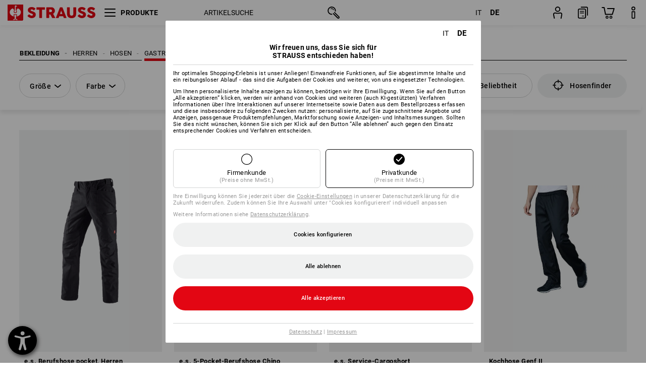

--- FILE ---
content_type: text/html; charset=utf-8
request_url: https://www.strauss.com/it/de/kochhosen-baeckerhosen/
body_size: 116144
content:




<!DOCTYPE html>



<html lang="de" class="desktop lang-de EnableABTests ProductComparisonFlyout ShowAlternativeArticles EnableNewBasketPage PostalCodeUpdatedOnCitySelection RedesignProductDetailsPage RedesignOrderModal EnableLogoCreator ab-webshop current-pricemode-gross" data-page-view-log-data-id="d09ced8e-9ef3-4b55-a021-8ce910f9adb0">

    <head>
        
        <!-- Time: 1/25/2026 1:14:16 PM / CorrelationId: d09ced8e-9ef3-4b55-a021-8ce910f9adb0 -->
<meta charset="utf-8">
        <meta id="viewport" name="viewport" content="width=1000">
<meta name="SKYPE_TOOLBAR" content="SKYPE_TOOLBAR_PARSER_COMPATIBLE">
<meta name="format-detection" content="telephone=no">
<meta name="hidden-query-params" content="size,category">
    <meta name="current-pricemode" content="Gross">
    <meta name="video-tracking-ajax-target" content="https://www.strauss.com/it/de/ajax/update/Action/Video">
    <meta name="pagetype" content="Category">
<link rel="preconnect" href="https://cdn.strauss.com">
<link rel="shortcut icon" href="https://cdn.strauss.com/it/bundles/metainfoservice/1.32.0/assets/favicons/ES/favicon.ico" />
<link rel="apple-touch-icon" sizes="57x57" href="https://cdn.strauss.com/it/bundles/metainfoservice/1.32.0/assets/favicons/ES/apple-touch-icon-57x57.png" />
<link rel="apple-touch-icon" sizes="60x60" href="https://cdn.strauss.com/it/bundles/metainfoservice/1.32.0/assets/favicons/ES/apple-touch-icon-60x60.png" />
<link rel="apple-touch-icon" sizes="72x72" href="https://cdn.strauss.com/it/bundles/metainfoservice/1.32.0/assets/favicons/ES/apple-touch-icon-72x72.png" />
<link rel="apple-touch-icon" sizes="76x76" href="https://cdn.strauss.com/it/bundles/metainfoservice/1.32.0/assets/favicons/ES/apple-touch-icon-76x76.png" />
<link rel="apple-touch-icon" sizes="114x114" href="https://cdn.strauss.com/it/bundles/metainfoservice/1.32.0/assets/favicons/ES/apple-touch-icon-114x114.png" />
<link rel="apple-touch-icon" sizes="120x120" href="https://cdn.strauss.com/it/bundles/metainfoservice/1.32.0/assets/favicons/ES/apple-touch-icon-120x120.png" />
<link rel="apple-touch-icon" sizes="144x144" href="https://cdn.strauss.com/it/bundles/metainfoservice/1.32.0/assets/favicons/ES/apple-touch-icon-144x144.png" />
<link rel="apple-touch-icon" sizes="152x152" href="https://cdn.strauss.com/it/bundles/metainfoservice/1.32.0/assets/favicons/ES/apple-touch-icon-152x152.png" />
<link rel="apple-touch-icon" sizes="180x180" href="https://cdn.strauss.com/it/bundles/metainfoservice/1.32.0/assets/favicons/ES/apple-touch-icon-180x180.png" />
<link rel="icon" type="image/png" sizes="16x16" href="https://cdn.strauss.com/it/bundles/metainfoservice/1.32.0/assets/favicons/ES/favicon-16x16.png" />
<link rel="icon" type="image/png" sizes="32x32" href="https://cdn.strauss.com/it/bundles/metainfoservice/1.32.0/assets/favicons/ES/favicon-32x32.png" />
<link rel="icon" type="image/png" sizes="96x96" href="https://cdn.strauss.com/it/bundles/metainfoservice/1.32.0/assets/favicons/ES/favicon-96x96.png" />
<link rel="icon" type="image/png" sizes="160x160" href="https://cdn.strauss.com/it/bundles/metainfoservice/1.32.0/assets/favicons/ES/favicon-160x160.png" />
<link rel="icon" type="image/png" sizes="192x192" href="https://cdn.strauss.com/it/bundles/metainfoservice/1.32.0/assets/favicons/ES/favicon-192x192.png" />
<link rel="icon" type="image/png" sizes="196x196" href="https://cdn.strauss.com/it/bundles/metainfoservice/1.32.0/assets/favicons/ES/favicon-196x196.png" />
<link rel="icon" href="https://cdn.strauss.com/it/bundles/metainfoservice/1.32.0/assets/favicons/ES/favicon.ico" />
<meta name="msapplication-TileColor" content="#e30613" />
<meta name="msapplication-TileImage" content="https://cdn.strauss.com/it/bundles/metainfoservice/1.32.0/assets/favicons/ES/mstile-144x144.png" />
<meta name="msapplication-config" content="https://cdn.strauss.com/it/bundles/metainfoservice/1.32.0/assets/favicons/ES/browserconfig.xml" />
<meta name="application-name" content="Strauss" />
<meta name="apple-mobile-web-app-title" content="Strauss" />



<style type="text/css">


    html.desktop > body,
    html.handheld > body > .handheld-background.background-image,
    html > body.popup-window {
        background-color: #ffffff !important;
    }

    html > body.parallax,
    html.handheld > body {
        background-color: #ffffff !important;
    }

</style>
<!--__BASETAG__-->
<meta name="description"  content="
    Koch- & Bäckerhosen von Strauss ✚ top Auswahl & Qualität ✚ Logoservice & Kauf auf Rechnung ✚ schnelle Lieferung » jetzt bestellen!"  />
<link rel="alternate" hreflang="de-at" href="https://www.strauss.com/at/de/kochhosen-baeckerhosen/"/>
<link rel="alternate" hreflang="de-be" href="https://www.strauss.com/be/de/kochhosen-baeckerhosen/"/>
<link rel="alternate" hreflang="fr-be" href="https://www.strauss.com/be/fr/pantalon-cuisinier/"/>
<link rel="alternate" hreflang="nl-be" href="https://www.strauss.com/be/nl/koksbroeken-bakkersbroeken/"/>
<link rel="alternate" hreflang="de-ch" href="https://www.strauss.com/ch/de/kochhosen-baeckerhosen/"/>
<link rel="alternate" hreflang="fr-ch" href="https://www.strauss.com/ch/fr/pantalon-cuisinier/"/>
<link rel="alternate" hreflang="cs-cz" href="https://www.strauss.com/cz/cs/kucharske-kalhoty/"/>
<link rel="alternate" hreflang="de-de" href="https://www.strauss.com/de/de/kochhosen-baeckerhosen/"/>
<link rel="alternate" hreflang="en-de" href="https://www.strauss.com/de/en/catering-trousers/"/>
<link rel="alternate" hreflang="fr-de" href="https://www.strauss.com/de/fr/pantalon-cuisinier/"/>
<link rel="alternate" hreflang="da-dk" href="https://www.strauss.com/dk/da/tjenerbukser-kokkebukser/"/>
<link rel="alternate" hreflang="en-dk" href="https://www.strauss.com/dk/en/catering-trousers/"/>
<link rel="alternate" hreflang="de-it" href="https://www.strauss.com/it/de/kochhosen-baeckerhosen/"/>
<link rel="alternate" hreflang="it-it" href="https://www.strauss.com/it/it/pantaloni-gastronomia/"/>
<link rel="alternate" hreflang="nl-nl" href="https://www.strauss.com/nl/nl/koksbroeken-bakkersbroeken/"/>
<link rel="alternate" hreflang="pl-pl" href="https://www.strauss.com/pl/pl/spodnie-kucharskie-gastronomiczne/"/>
<link rel="alternate" hreflang="en-se" href="https://www.strauss.com/se/en/catering-trousers/"/>
<link rel="alternate" hreflang="sv-se" href="https://www.strauss.com/se/sv/servicebyxor-kockbyxor/"/>
<link rel="alternate" hreflang="sk-sk" href="https://www.strauss.com/sk/sk/nohavice-potravinarstvo/"/>
<link rel="alternate" hreflang="en-gb" href="https://www.strauss.com/uk/en/catering-trousers/"/>
<link rel="alternate" hreflang="en" href="https://www.strauss.com/global/en/catering-trousers/"/>
<link rel="alternate" hreflang="fr" href="https://www.strauss.com/global/fr/pantalon-cuisinier/"/>
<link rel="alternate" hreflang="x-default" href="https://www.strauss.com/global/en/catering-trousers/"/>


    <meta name="bandwidth-detection-active" content="false" class="bandwidth-detection"/>
    <meta name="bandwidth-detection-test-data-url" content="https://cdn.strauss.com/it/Static/GetBandwidthTestData.aspx" class="bandwidth-detection"/>
    <meta name="logging-target" content="https://www.strauss.com/it/de/ajax/Action/VisitDetails" class="bandwidth-detection"/>    
<link rel="canonical" href="https://www.strauss.com/it/de/kochhosen-baeckerhosen/"/>
<meta name="action-control-ajax-target" content="https://www.strauss.com/it/de/ajax/update/Action/Index" /><script id="translated-page-urls" type="text/json">
    {"translations":[{"code":"it","obfuscation":"l10n","url":"obs-link-v1:aHR0cHM6Ly93d3cuc3RyYXVzcy5jb20vaXQvaXQvcGFudGFsb25pLWdhc3Ryb25vbWlhLw=="},{"code":"de","obfuscation":"l10n","url":"obs-link-v1:aHR0cHM6Ly93d3cuc3RyYXVzcy5jb20vaXQvZGUva29jaGhvc2VuLWJhZWNrZXJob3Nlbi8="}]}
</script>


            <title>Kochhosen &amp; B&#228;ckerhosen &#187; bequem &amp; funktional | Strauss</title>

        
<link href="https://cdn.strauss.com/it/cassette.axd/stylesheet/b91a214bb8a41f29fda36e74b527b3ff7a88fce5/bootstrap" type="text/css" rel="stylesheet"/>
<link href="https://cdn.strauss.com/it/cassette.axd/stylesheet/b61c8a79ad8f3952ea3e70eeb664b66bcb2db4a4/styles" type="text/css" rel="stylesheet"/>
<link href="https://cdn.strauss.com/it/cassette.axd/stylesheet/6b940aa334caa8bd28f710b5d7a0f545ff19eb4a/cssShopThemeFiles" type="text/css" rel="stylesheet"/>




<script type="text/javascript" src="https://cdn.strauss.com/it/bundles/applicationShell/1.37.1/shell.js"></script>
    <script>shell.tabNav.enable();</script>
<script type="text/javascript" src="https://cdn.strauss.com/it/bundles/localization/8.68.1/assets/localization.js"></script>





                
                

        



<script id="sniff" type="application/json">
    {"name":"unknown","version":0,"osVersion":0,"isDesktop":true}
</script>





    
    <link rel="preload" href="https://cdn.strauss.com/it/bundles/metainfoservice/1.32.0/assets/roboto-regular.woff2" as="font" type="font/woff2" crossorigin />
    <link rel="preload" href="https://cdn.strauss.com/it/bundles/metainfoservice/1.32.0/assets/roboto-medium.woff2" as="font" type="font/woff2" crossorigin />
    <link rel="preload" href="https://cdn.strauss.com/it/bundles/metainfoservice/1.32.0/assets/roboto-bold.woff2" as="font" type="font/woff2" crossorigin />
    <link rel="preload" href="https://cdn.strauss.com/it/bundles/metainfoservice/1.32.0/assets/augusta-regular.woff2" as="font" type="font/woff2" crossorigin />
    <link rel="stylesheet" href="https://cdn.strauss.com/it/bundles/metainfoservice/1.32.0/assets/augusta.css" />
    <link rel="stylesheet" href="https://cdn.strauss.com/it/bundles/metainfoservice/1.32.0/assets/augustacondensed.css" />
    <link rel="stylesheet" href="https://cdn.strauss.com/it/bundles/metainfoservice/1.32.0/assets/roboto.css" />

    <script id="mkt-lf-client-urls" type="text/json">{"countryCodeEndpoint":"/it/de/api/country-code","translationNotFoundEndpoint":"L2l0L2RlL2FwaS9sYW5ndWFnZXN3aXRjaGVyL2xvZy90cmFuc2xhdGVkdXJsbm90Zm91bmQ=","defaultLanguageEndpoint":"L2l0L2RlL2FwaS9sYW5ndWFnZXN3aXRjaGVyL2xvZy9kZWZhdWx0bGFuZ3VhZ2VyZWRpcmVjdA==","missingLanguageEndpoint":"L2l0L2RlL2FwaS9sYW5ndWFnZXN3aXRjaGVyL2xvZy9sYW5ndWFnZW5vdHNldA==","cultureChangedEndpoint":"L2l0L2RlL2FwaS9sYW5ndWFnZXN3aXRjaGVyL0N1bHR1cmUvQ2hhbmdlZD9tbFN0YXRlPQ=="}</script>
    <script id="mkt-available-languages" type="text/json">{"languages":[{"culture":"it","name":"ITALIANO"},{"culture":"de","name":"DEUTSCH"}],"autoTranslate":false,"autoTransLanguages":[]}</script>
    <script id="country-languages" type="text/json">null</script>
    <script src="https://cdn.strauss.com/it/bundles/languagefragments/1.71.0/ClientSideRedirect.js" id="client-side-redirect" data-default-language-prefix="it" data-dlr-active="true" data-mandator-prefix="IT"></script>
    <script src="https://cdn.strauss.com/it/bundles/languagefragments/1.71.0/LanguageResolver.js"></script>

                    <link rel=" stylesheet" href="https://cdn.strauss.com/it/bundles/geoipmodalservice/1.17.0/assets/main.css" />
                
            <script src="https://cdn.strauss.com/it/bundles/manualproductcomparison/1.108.0/js/PriceModeAppShellIntegrationGross.js" defer></script>
    
    <script type="text/javascript">
        var eyeAble_pluginConfig = {"azureDemoMode":false,"blacklistContrast":"#headr-ic-logo-es_red_horizontal,.fas_slides,.debuginfo,.pdp-icon_play_pause_3d","blacklistFontsize":".animationcontent,.fas_t_details,.h1-tag ,.mkt-text-products ,.pdp-basket_counter_input","blacklistFontsizeMobile":".swiper-wrapper","customBackgroundColor":"#000000","customFunctionPosition":{"Bluefilter":"Main","ColorCorrection":"Main","Darkmode":"Main","HideImages":"Main","LargeCursor":"More","StopAnimation":"More","TabNavi":"More"},"customText":{"tipMainTxt":" "},"disableZoom":true,"externalLogoUrl":"https://cdn.strauss.com/it/eyeable/assets/Icon_barrierefreiheit_v1.svg","fontsizeThreshold":4,"forceWhiteBackground":".mkt-menu-icon > div,.mkt-icon-YouTube","iconSize":57,"license":{"*.strauss.com":"4070675172cfa99depqtofdk;",".*.strauss.com":"ceaee3892a93d214epqtofdk7","strauss.com":"3bd3d973e76b944aepqtofdk="},"mainIconAlt":2,"maxMagnification":4,"maxMobileMagnification":3,"mobileBottomPosition":"16px","mobileIconSize":50,"mobileRightPosition":"16px","mobileSidePosition":"left","newColor":{"--toolbar-z-index":1050},"precisePosition":true,"rightPosition":"16px","sidePosition":"left","topPosition":"calc(100% - 73px)"};
    </script>

    <script type="text/javascript">
        eyeAble_pluginConfig["pluginPath"] = "https://cdn.strauss.com/it/bundles/eyeableassets/0.10.1/assets";

        const userAgent = navigator.userAgent.toLowerCase();
        if (userAgent.includes("kiowarekioskdevice1080p") || userAgent.includes("signageplayer") || userAgent.includes("multiplayer")) {
            window.localStorage.setItem("eyeAbleHideIcon", true);
        }
    </script>

    <script async src="https://cdn.strauss.com/it/bundles/eyeableassets/0.10.1/assets/init.js"></script>
    <script async src="https://cdn.strauss.com/it/bundles/eyeableassets/0.10.1/assets/public/js/eyeAble.js"></script>

    <script type="text/javascript">window.dataLayer = window.dataLayer || [];</script>

    <link rel="stylesheet" href="https://cdn.strauss.com/it/bundles/headr2/3.34.0/app.css" />
    <link rel="stylesheet" href="https://cdn.strauss.com/it/bundles/headr2/3.34.0/styles.css" />

    <link rel="stylesheet" href="https://cdn.strauss.com/it/bundles/megamenu/3.32.0/app.css" />
    <link rel="stylesheet" href="https://cdn.strauss.com/it/bundles/megamenu/3.32.0/styles.css" />

    <link rel="stylesheet" href="https://cdn.strauss.com/it/bundles/languagefragments/1.71.0/LanguageSwitcher.css" />

    <link rel="stylesheet" href="https://cdn.strauss.com/it/bundles/shopSearchWeb/1.58.1/components.css" type="text/css" media="all" />
<script src="https://cdn.strauss.com/it/bundles/shopSearchWeb/1.58.1/script/closest-polyfill.js"></script>


    



    <link rel="stylesheet" type="text/css" href="https://cdn.strauss.com/it/bundles/account-menu/1.55.0/account_menu_bundle.css" />

    
  <link rel="stylesheet" href="https://cdn.strauss.com/it/bundles/basketFlyout/1.55.0/icon/icon-styles.css" />


    
  <link rel="stylesheet" href="https://cdn.strauss.com/it/bundles/basketFlyout/1.55.0/flyout/app.css" />


        <link rel="stylesheet" href="https://cdn.strauss.com/it/bundles/manualproductcomparison/1.108.0/styles/pcf_bundle_content.css" />
    
    
    <link rel="stylesheet" href="https://cdn.strauss.com/it/bundles/quickorder/1.4.3/assets/quickordericon/icon-styles.css" />


    



    <link rel="stylesheet" href="https://cdn.strauss.com/it/bundles/Showcase/1.50.0/threeSixtyView.css" type="text/css" media="all" />

    <link rel="stylesheet" href="https://cdn.strauss.com/it/bundles/ordermodal/1.57.0/ordermodal.css" type="text/css" media="all" />

    
    <link rel="stylesheet" href="https://cdn.strauss.com/it/bundles/ShippingText/1.18.0/assets/app.css" />


    <link rel="stylesheet" href="https://cdn.strauss.com/it/bundles/basketmodal/1.65.0/basketmodal.css" type="text/css" media="all" />

    <link rel="stylesheet" href="https://cdn.strauss.com/it/bundles/bookmark/1.48.0/prepareBookmarkInAjaxModals.css" />
    <link rel="stylesheet" href="https://cdn.strauss.com/it/bundles/bookmark/1.48.0/client_side_add_btn.css" />
  
    <meta id="viewport-responsive" name="viewport" content="width=device-width, initial-scale=1.0, maximum-scale=1.0, user-scalable=no">
    <link rel="stylesheet" href="https://cdn.strauss.com/it/bundles/articletileservice/1.87.0/category-page.css" type="text/css" media="all" />
    <script>
        if (history.scrollRestoration && window && new URL(window.location.href).searchParams.has("page")) {
            history.scrollRestoration = "manual";
        }
    </script>

    <link rel="stylesheet" href="https://cdn.strauss.com/it/bundles/trouserfinderweb/1.70.0/styles.css" />

            <meta name="navkeypath" content="Bekleidung/Herren/Hosen/Gastronomiehosen">
        
<link rel="stylesheet" href="https://cdn.strauss.com/it/bundles/breadcrumb/1.70.1/components.css" type="text/css" media="all" />

    
    <meta http-equiv="X-UA-Compatible" content="IE=edge">
    <meta charset="utf-8" />

        


    
    <link rel="stylesheet" href="https://cdn.strauss.com/it/bundles/footr/1.29.0/app.css" />

    <link rel="stylesheet" type="text/css" href="https://cdn.strauss.com/it/bundles/newsletter-promotion/1.57.0/app.css" />

    
    


    
    


    <script type="application/json" id="mkt-cct-cookie-version">
    {
          "cookieVersion": 2
    }
    </script>
    <script src="https://cdn.strauss.com/it/bundles/cookiebar/1.70.0/consenttypesresolver.js"></script>

        <link rel="stylesheet" href="https://cdn.strauss.com/it/bundles/cookiebar/1.70.0/styles.css" />
    </head>
    <body data-cap="IsHandheld=false,IsLowendDevice=false" data-navigation-context="Gastronomiehosen" class="responsive initheader use-responsive-helper">
        








    <script type="text/javascript">
       (function(window, document, dataLayerName, id) {
           window[dataLayerName]=window[dataLayerName]||[],window[dataLayerName].push({start:(new Date).getTime(),event:"stg.start"});var scripts=document.getElementsByTagName('script')[0],tags=document.createElement('script');
           function stgCreateCookie(a,b,c){var d="";if(c){var e=new Date;e.setTime(e.getTime()+24*c*60*60*1e3),d="; expires="+e.toUTCString()}document.cookie=a+"="+b+d+"; path=/"}
           var isStgDebug=(window.location.href.match("stg_debug")||document.cookie.match("stg_debug"))&&!window.location.href.match("stg_disable_debug");stgCreateCookie("stg_debug",isStgDebug?1:"",isStgDebug?14:-1);
           var qP=[];dataLayerName!=="dataLayer"&&qP.push("data_layer_name="+dataLayerName),isStgDebug&&qP.push("stg_debug");var qPString=qP.length>0?("?"+qP.join("&")):"";
           tags.async=!0,tags.src="https://pt.strauss.com"+"/containers/"+id+".js"+qPString,scripts.parentNode.insertBefore(tags,scripts);
           !function(a,n,i){a[n]=a[n]||{};for(var c=0;c<i.length;c++)!function(i){a[n][i]=a[n][i]||{},a[n][i].api=a[n][i].api||function(){var a=[].slice.call(arguments,0);"string"==typeof a[0]&&window[dataLayerName].push({event:n+"."+i+":"+a[0],parameters:[].slice.call(arguments,1)})}}(i[c])}(window,"ppms",["tm","cm"]);
       })(window, document, 'dataLayer', '261cb7ce-4bfe-47c4-90cf-b0845173d289');
    </script>

<script type="text/javascript">
    document.addEventListener("DOMContentLoaded", ()=> {
        fetch('/it/de/api/evaluate/cookie', {
            credentials: 'same-origin',
            method: 'get'
        });
    });
</script>



        




        <div class="container">
            <a id="top"></a>
            


<header id="headr" class="mkt-scope-headr  "><div class="mkt-spacer"></div><svg xmlns="http://www.w3.org/2000/svg" xmlns:xlink="http://www.w3.org/1999/xlink" style="height:0;position:absolute;width:0"><defs><symbol id="headr-ic-orderform" viewBox="0 0 21.9 26"><g id="headr-ic-orderform_orderform"><path d="M14.3 25H3.8c-1.7 0-3-1.3-3-3V7.8c0-1.7 1.3-3 3-3h10.5c1.7 0 3 1.3 3 3V22c0 1.7-1.3 3-3 3zM3.8 6.7c-.6 0-1.1.5-1.1 1.2V22c0 .6.5 1.1 1.1 1.1h10.5c.6 0 1.1-.5 1.1-1.1V7.8c0-.6-.5-1.1-1.1-1.2H3.8z"/><path d="M20.2 19.2c-.5 0-.9-.4-.9-.9V4c0-.6-.5-1.1-1.1-1.1H7.6c-.5 0-1-.4-1-1s.4-1 1-1h10.6c1.7 0 3 1.3 3 3v14.3c-.1.6-.5 1-1 1zM12.8 14.4H5.4c-.4 0-.7-.3-.7-.7 0-.4.3-.7.7-.7h7.4c.4 0 .7.3.7.7 0 .3-.3.6-.7.7z"/><path d="M12.8 11.1H5.4c-.4 0-.7-.3-.7-.7 0-.4.3-.8.7-.8h7.4c.4 0 .7.3.7.7 0 .5-.3.8-.7.8zM12.8 20.6H9.4c-.4 0-.7-.4-.6-.8 0-.3.3-.6.6-.6h3.3c.4 0 .7.4.6.8.1.3-.2.6-.5.6z"/></g></symbol></defs><defs><symbol id="headr-ic-logo-es_black_horizontal" viewBox="0 0 200 36"><path d="M44.882 24.879l2.806-2.67c.422-.422.828-.22 1.25.135 1.2 1.03 3.06 2.535 5.037 2.535 2.214 0 2.704-1.048 2.704-2.264 0-1.352-2.18-2.08-3.346-2.485-5.223-1.792-7.96-4.158-7.96-7.944 0-4.006 3.582-6.676 8.788-6.676 2.924 0 6.152 1.319 7.86 3.16.455.525.472.964-.052 1.488l-2.484 2.653c-.457.456-.913.22-1.37-.185-.557-.525-1.419-1.166-2.366-1.504-1.149-.406-4.124-.474-4.124 1.385 0 1.183 1.403 1.724 3.77 2.484 4.597 1.539 7.757 3.077 7.757 7.59 0 4.748-3.955 7.842-9.262 7.842-3.346 0-6.676-1.876-8.822-4.108-.406-.456-.744-.878-.186-1.436M64.56 6.744c0-.49.237-.727.71-.727h17.612c.472 0 .71.237.71.727v4.107c0 .49-.238.726-.71.726h-5.764v17.831c0 .473-.237.71-.727.71H71.71c-.472 0-.71-.236-.71-.71v-17.83H65.27c-.473 0-.71-.237-.71-.727V6.744zM93.092 11.037v5.881h3.6c1.707 0 2.89-1.453 2.89-2.924 0-1.42-1.2-2.957-2.89-2.957h-3.6zm-6.254-4.293c0-.355.22-.727.694-.727h10.766c4.58 0 7.69 4.023 7.69 8.096 0 2.586-1.606 5.155-3.955 6.641l4.648 8.654c.186.321.05.71-.406.71h-5.848c-.456 0-.608-.152-.879-.675l-3.836-7.335h-2.62v7.3c0 .474-.237.71-.71.71h-4.85c-.457 0-.694-.236-.694-.71V6.744zM117.484 21.01h5.171l-2.62-7.37-2.551 7.37zm-.39-14.266c.186-.49.525-.727.998-.727h3.972c.456 0 .793.237.98.727l8.856 22.664c.186.473.034.71-.456.71h-4.835c-.49 0-.81-.236-.962-.71l-1.133-3.177h-8.856l-1.099 3.177c-.151.473-.49.71-.98.71h-4.834c-.49 0-.642-.236-.456-.71l8.806-22.664zM139.356 20.501c0 3.178 1.893 4.412 3.972 4.412 2.163 0 3.988-1.538 3.988-4.412V6.744c0-.389.287-.727.744-.727h4.732c.524 0 .795.338.795.727v13.673c0 7.554-4.8 10.073-10.26 10.073-5.459 0-10.259-2.62-10.259-10.073V6.744c0-.389.255-.727.642-.727h4.953c.592 0 .693.321.693.727v13.757zM157.222 24.879l2.806-2.67c.422-.422.828-.22 1.251.135 1.2 1.03 3.06 2.535 5.036 2.535 2.214 0 2.705-1.048 2.705-2.264 0-1.352-2.18-2.08-3.347-2.485-5.223-1.792-7.96-4.158-7.96-7.944 0-4.006 3.582-6.676 8.789-6.676 2.924 0 6.152 1.319 7.858 3.16.457.525.474.964-.05 1.488l-2.484 2.653c-.457.456-.913.22-1.37-.185-.558-.525-1.42-1.166-2.366-1.504-1.15-.406-4.124-.474-4.124 1.385 0 1.183 1.403 1.724 3.768 2.484 4.599 1.539 7.76 3.077 7.76 7.59 0 4.748-3.956 7.842-9.263 7.842-3.347 0-6.676-1.876-8.823-4.108-.405-.456-.743-.878-.186-1.436M178.3 24.879l2.805-2.67c.422-.422.828-.22 1.25.135 1.2 1.03 3.06 2.535 5.037 2.535 2.214 0 2.705-1.048 2.705-2.264 0-1.352-2.18-2.08-3.347-2.485-5.223-1.792-7.96-4.158-7.96-7.944 0-4.006 3.582-6.676 8.789-6.676 2.923 0 6.151 1.319 7.858 3.16.457.525.474.964-.051 1.488l-2.484 2.653c-.457.456-.913.22-1.37-.185-.557-.525-1.419-1.166-2.365-1.504-1.15-.406-4.124-.474-4.124 1.385 0 1.183 1.403 1.724 3.768 2.484 4.599 1.539 7.759 3.077 7.759 7.59 0 4.748-3.956 7.842-9.262 7.842-3.347 0-6.676-1.876-8.823-4.108-.406-.456-.744-.878-.186-1.436"/><path shape-rendering="crispedges" d="M.903 36H33.71s.903 0 .903-.859V.86s0-.859-.903-.859H.903S0 0 0 .859V35.14S0 36 .903 36z"/><path d="M21.335 3.928l-2.542.736c-.07.019-.246.054-.335.158-.09.106-.13.243-.152.415-.13.981.01 5.313.199 7.372.003.036.049.785.153 1.02.117.214.252.396.404.585.274.364.468.844.468 1.307 0 1.27-.995 2.268-2.229 2.268a2.229 2.229 0 01-2.23-2.23c0-.502.189-.971.47-1.345.152-.189.287-.371.404-.584.13-.298.141-.707.154-1.021.078-2.005.191-4.518.242-5.858.007-1.106-.153-2.324.028-3.414.117-1.116 1.327-1.755 2.306-1.286.89.346 1.678.898 2.51 1.357l.117.066c.391.233.156.405.075.44l-.042.014zM17.303 32.37s-.945 1.217-1.412 1.83a.145.145 0 01-.11.054h-3.537a.15.15 0 01-.144-.146v-.323c0-.05.031-.103.081-.131l3.702-1.878.053-.03a.474.474 0 00.05-.034c.137-.112.256-.273.256-.459a1.47 1.47 0 00-.022-.172s-1.034-5.556-1.465-7.808c-.03-.171.083-.275.224-.25.504.164 1.485.353 2.329.353.797 0 1.811-.189 2.32-.353.141-.025.253.079.224.25-.431 2.252-1.465 7.808-1.465 7.808a1.493 1.493 0 00-.023.172c0 .187.12.346.258.46.013.01.035.024.049.033l.052.03 3.703 1.878c.05.028.08.08.08.13v.324a.15.15 0 01-.143.146h-3.537a.146.146 0 01-.11-.054c-.468-.613-1.413-1.83-1.413-1.83" fill="#fff"/><path d="M17.302 19.16a3.603 3.603 0 01-3.597-3.6c0-.757.264-1.526.744-2.165l.03-.038c.08-.114.17-.235.218-.298.026-.034.075-.103.075-.103l-.05-.148-.007-.022c-.606-1.744-1.784-3.155-3.237-4.33-3.529 1.56-6.582 4.584-6.582 8.758 0 5.123 4.557 8.556 9.133 9.566-.209-1.108-.412-2.176-.616-3.245l-.006-.032a1.597 1.597 0 01.436-1.397 1.563 1.563 0 011.597-.37c.35.117 1.226.278 1.864.278.641 0 1.517-.161 1.866-.277a1.563 1.563 0 011.597.37c.359.357.522.88.436 1.397l-.006.032a992.418 992.418 0 00-.617 3.245c4.577-1.009 9.137-4.443 9.137-9.567 0-4.174-3.053-7.197-6.581-8.759-1.456 1.177-2.634 2.59-3.24 4.336l-.055.17s.04.065.08.118c.057.077.117.16.206.278l.03.038a3.66 3.66 0 01.744 2.166 3.602 3.602 0 01-3.598 3.598z" fill="#fff"/></symbol><symbol viewBox="0 0 100 104.005" id="headr-ic-logo-es_black_vertical"><path d="M2.608 104.005h94.785s2.607 0 2.607-2.48V2.48A2.47 2.47 0 0097.393 0H2.608S0 0 0 2.48v99.045a2.47 2.47 0 002.608 2.48z"/><path d="M61.638 11.348c-.605.175-7.223 2.093-7.343 2.125a1.943 1.943 0 00-.97.459 2.247 2.247 0 00-.439 1.198c-.373 2.834.027 15.349.575 21.296a14.378 14.378 0 00.442 2.95 11.358 11.358 0 001.166 1.687 6.54 6.54 0 011.353 3.778 6.441 6.441 0 11-12.882.107 6.527 6.527 0 011.358-3.885 11.32 11.32 0 001.166-1.686 8.624 8.624 0 00.446-2.95c.226-5.792.552-13.052.7-16.923.019-3.196-.443-6.713.08-9.863a4.698 4.698 0 016.662-3.715 61.47 61.47 0 017.25 3.92l.34.19c1.13.672.452 1.17.217 1.273zM49.99 93.516s-2.73 3.517-4.08 5.289a.42.42 0 01-.319.157H35.372a.431.431 0 01-.413-.422v-.935a.448.448 0 01.232-.377L45.885 91.8s.097-.05.154-.085a1.364 1.364 0 00.143-.1 1.784 1.784 0 00.743-1.325 4.254 4.254 0 00-.066-.497s-2.986-16.052-4.233-22.557c-.083-.496.24-.795.648-.724a24.877 24.877 0 006.728 1.021 25.65 25.65 0 006.704-1.021c.408-.07.73.228.647.724-1.246 6.505-4.232 22.557-4.232 22.557a4.305 4.305 0 00-.066.497 1.8 1.8 0 00.744 1.326 1.48 1.48 0 00.14.097c.04.025.151.085.151.085l10.698 5.429a.448.448 0 01.233.377v.935a.431.431 0 01-.413.422h-10.22a.421.421 0 01-.318-.157c-1.35-1.772-4.08-5.289-4.08-5.289" fill="#fff"/><path d="M49.987 55.351a10.408 10.408 0 01-10.393-10.395 10.519 10.519 0 012.15-6.258l.084-.109c.236-.33.494-.678.633-.86.074-.098.216-.298.216-.298l-.143-.428-.022-.065a28.188 28.188 0 00-9.352-12.51c-10.195 4.51-19.015 13.246-19.015 25.305 0 14.8 13.167 24.719 26.386 27.635-.603-3.2-1.19-6.286-1.781-9.373l-.016-.093a4.613 4.613 0 011.26-4.036 4.582 4.582 0 014.614-1.068 21.587 21.587 0 005.385.801 21.556 21.556 0 005.39-.8 4.469 4.469 0 01.662-.164 4.515 4.515 0 013.95 1.231 4.616 4.616 0 011.261 4.036l-.017.094c-.592 3.087-1.178 6.173-1.78 9.374 13.222-2.913 26.396-12.834 26.396-27.637 0-12.059-8.821-20.794-19.015-25.306a28.175 28.175 0 00-9.358 12.527l-.162.49s.12.19.232.34c.166.224.34.463.596.805l.086.11a10.574 10.574 0 012.139 5.935c.006.09.012.198.012.322A10.407 10.407 0 0149.99 55.35z" fill="#fff"/></symbol><symbol id="headr-ic-logo-es_couture" viewBox="0 0 100 100"><g id="headr-ic-logo-es_couture_logo-es-es_couture" fill="#000"><path d="M50 0C22.4 0 0 22.4 0 50s22.4 50 50 50 50-22.4 50-50S77.6 0 50 0zm0 95.9C24.7 95.9 4.1 75.3 4.1 50S24.7 4.1 50 4.1 95.9 24.7 95.9 50 75.3 95.9 50 95.9z"/><path d="M63.3 27.8s-14-4.5-25.8 7.2c3.5-6.4 10.6-13.2 24.9-12.3.3 0 .5-.2.5-.5s-.2-.5-.5-.5c-13.8-.9-21.2 5.3-25 11.6 7.1-16.2 21.4-21 21.5-21.1.3-.1.5-.4.4-.8-.1-.3-.4-.5-.8-.4-.2.1-23 7.8-26 36.3C29.7 74.1 42 86 52.8 91.4c.1.1.2.1.3.1.2 0 .4-.1.6-.3.2-.3 0-.7-.3-.8-5.9-2.9-12.4-8-16.3-16.5.4-1.2 3.1-6.9 13.2-14.1l-8.4 4.6s5.9-7.7 9.5-10.3c.2-.1-8.3 3.8-8.3 3.8s8.3-14.8 17.6-17.4c0 0-4.8-2.6-14.3-2.4 0-.2.2-6.4 16.9-10.3z"/></g></symbol><symbol id="headr-ic-logo-es_legacy_black_horizontal" viewBox="0 0 91.5 100"><g id="headr-ic-logo-es_legacy_black_horizontal_logo-es-es_black"><path shape-rendering="crispedges" d="M2.4 0S0 0 0 2.4v95.2s0 2.4 2.4 2.4H89s2.4 0 2.4-2.4V2.4S91.4 0 89 0H2.4z" fill="#1e1e1e"/><path d="M61.2 89.7c0 .4.1.9.4 1.3.3.4.5.7.9.9.4.3.8.4 1.3.4.4 0 .9-.1 1.3-.4.4-.3.7-.5.9-.9.3-.4.4-.8.4-1.3 0-.4-.1-.9-.4-1.3-.3-.4-.5-.7-.9-.9-.4-.3-.8-.4-1.3-.4-.4 0-.9.1-1.3.4-.4.3-.7.5-.9.9-.2.4-.4.8-.4 1.3m.5 0c0-.4.1-.7.3-1.1.2-.4.4-.5.7-.7.4-.2.7-.3 1.1-.3s.7.1 1.1.3.5.4.7.7c.2.4.3.7.3 1.1s-.1.7-.3 1.1c-.2.4-.4.5-.7.7-.4.2-.7.3-1.1.3s-.7-.1-1.1-.3-.5-.5-.7-.8c-.2-.2-.3-.6-.3-1m1.1 1.5h.5V90h.4l.7 1.2h.6l-.8-1.2c.3 0 .4-.1.5-.2.2-.1.2-.4.3-.5 0-.3-.1-.5-.3-.6-.2-.2-.4-.2-.8-.2h-1.1v2.7zm.5-1.7v-.9h.7c.2 0 .3 0 .4.1.1.1.2.2.2.4s-.1.4-.2.4c-.1.1-.3.1-.4.1h-.7v-.1zM54.9 52.3s-1.3 4-6.5 7-10 .6-12.1-1.1c-2.8-2.2-3.1-7-3.1-7s.5 1.2 2.3 3.9c1.6 2.7 4.8 4.4 6.2 4.5 1.1.1 1.9-1.5 3.7-2.7 1.9-1.2 2.9-.4 5.3-1.2 2.2-.9 4.2-3.4 4.2-3.4m-7.4-4.1c-2 1.6-4.1 2-6.5.8-2.4-1.2-3.1-4-2.1-6.1 1-2.1 3-4.5 3.6-6.2 1.3-3.2.8-16.3.8-16.3 0-1.3-.1-5.1-.1-5.1V13c-.1-.5-.4-1-.7-1.5-.3-.5-.5-1-.5-1.9 0-1 1.2-1.7 1.2-1.7s1.2-.7 2.3-.8c.6-.1 1.5.2 2.4 1.1s2.9 2.1 3.7 2.5c.7.4 1.1.5 1.7 1 .2.2.9.5.5.8-.4.4-1.9-.3-3.5-.5-1.5-.2-2.6 0-3.4.6-1.5 1.1-1.9 4.2-1.9 4.8 0 .8-.1 2-.1 3v5.2c0 2.8.2 5.6.3 7.5.2 2-.2 4.5-.6 5.8-.4 1.2-.6 1.8-1.7 3.3-.5.7-1.3 1.6-1.2 3 .1 1.8 1.4 2.8 3.2 2.8.5 0 1.3-.2 1.9-.6 2.4-1.6 2.6-4.6 2.7-4.5.1.5-.3 3.6-2 5.3M42.1 71c-.1-1.6 0-2.6-.1-3.8 0-.5-.1-1.9-.2-2.1 0-.4-.2-.8.4-.8.6 0 1 .1 1.6.1.6 0 1.2-.3 1.6-.3.4 0 .4 0 .4 1.1.1 2.1.4 4.6.4 5.5.2 1.6.2 5.3.2 7.8 0 .5-.1 3.1-.2 4.5-.4 2.6-.7 3.1-1 3.7-.2.5-.2.7-.2.7s-1.2-1.6-1.4-2.3c-.4-1.2-.9-2.9-.9-4.8-.1-.2-.5-7.7-.6-9.3zm-.8 16.2c.1-1.7.4-2.8.8-1.6.4 1.2.7 1.2 1 1.8.4.5-.5 1-1 1.4-.4.4-1.3 1.5-2 2.1-1 .7-1.5.8-2 .5-.2-.1-.4-.8-1-.5-.5.2-1 .4-1.2.4-.3-.2.9-.6 1.5-.9.6-.4.9-.5 1.1-.4.2.1 0 1.2 1 .5.8-.6 1.7-1.6 1.8-3.3m5.1-.2c.2-.3.4-1.1.6-1.6.1-.6.9-1.1.8-.5-.1.4-.1.5-.3 1.1-.2.6-.1 1.1.1 1.6.3 1.1 2.1 2.4.2 1.7-.9-.4-1.3-.8-1.7-1.2-.2-.3 0-.8.3-1.1m25.3-53.6c-3.7-.6-8.1 1.5-8.4 1.2-.1-.2 1.5-1.6 3.4-2.1 2-.5 5.1-.6 5.6-.5.4-.1 2.2.3 1.9-.5-.4-.9-3.3-2.9-6.7-3.3-4.1-.5-8.2 2.6-8.4 2.8-1.1.8-1.2.5-1.2.3-.2-.9 1.3-2.4 2.9-3.5 1.5-1.2 2.6-1.4 2.9-1.9.3-.4-.5-.8-1.9-.7-4.5.3-9.7 2.1-11.5 7-.6 1.8-.4 3.8 0 5.1-.8-1.2-1.8-3.4-2.1-4.9-.5-1.9-1.4-8.9-1.5-11.2 0-2.3.1-6.3 1.4-7.4.4-.4 1.2-1 2.9-.6 1.6.4 2.7.9 3.3.5.5-.3 1-.9.4-1.7-.5-.7-1.8-1.2-2.2-1.3s-1.4-.7-1.5-1c-.1-.3-.1-1-.2-1.3-.1-.4-.2-.8-1-.9-.8-.1-1.1-.4-1.4-.4-.4-.2-.9-.6-1.6-.7-.7-.1-2.1 0-2.9.4S41 8.3 40.4 8.9c-.3.2-.4.4-.4.4s.7.5.9 1.1c0 .5-.1.9-.1 1.5.3 1.4 1.1 1.9 1.2 3.7.1 1.9.4 11.4 0 15.2-.3 2.8-1 4.7-1.3 5.5 0 0 .2-3.7-.7-5.6-1.2-2.8-3.7-4.7-6.8-5.4-5.2-1.2-6.3-.4-6.7-.1-.4.4-.5.8.4 1.2s4 1.8 5.3 2.5c1.5.9 2.3 1.7 2.3 2.1 0 .4-.6.3-1.4-.1-.3-.1-5.2-2.9-8.7-2.5-3.5.4-6.2 2.2-6.6 3.1-.4.9 1.3.5 1.9.5 1.2-.2 3.7 0 5.6.5s3.6 1.4 3.2 1.9c-.3.6-4.5-1.1-9.1-.4-2.8.4-5.2 3-5.6 4.5-1 3.2.4 7.8 1.4 8.9.2.2.4.2.6.1.7-.4 2.5-1.9 4.3-3.1 1.4-1 2.7-1.6 3.7-2.1 3.8-1.8 3.6-.5 3.4-.3-.4.4-10.7 6.5-10.3 10.3.4 2.9 2.1 5.8 3.9 7.6 1 1 2.3 2.1 2.9 1.7.4-.4.3-.6.4-1.9.3-1.9.8-3.7 1.3-4.7s.8-.9.9-.6c.1.3-.2 1.4-.1 3 0 1.7.1 4.7.4 6.5.3 1.7.5 2.7.9 3.2.1.2.5.4.9.1.4-.4 1.8-1.8 2.8-3.7 1.1-2 2.2-4.6 2.2-4.6s.2-.2.4.2c.1.3.7 3-.2 6-.9 2.9-2 4.8-2.1 5.3-.1.3-.2.9.4.8.8-.2 4.9-2.8 5.1-3 .3 1.1 1.4 3 2 4.5.4 1.3 1.1 4.6 1.3 7.6.4 4.6 0 6.9-.6 7.6-.6.6-2.2 1.2-2.9 1.5-.8.3-1.5.4-2.4 1-.9.5-1.5 1.2-1.8 1.9-.4.7-.5.7-.3.7s.7-.4 1.6-.4c.9-.1 1.2-.1 1.2-.1l-.8.8c-.3.3-.5.4-.4.6.2.2.8 0 1.1.1.4.1 1.9.4 3.4.1 1.5-.3 2.1-.4 2.7-1.2.5-.9 1.2-2.1 2.1-2.9.9-.8 1.7-1.2 1.7-1.2s.7.7 1.3 1.1c.7.4 2 1 2.6 1.6.6.6 1.3 1.8 1.6 2.1.4.4.7.5 1.6.5.9.1 1.8.2 2.4.4.4.1.5.3.7.3.2.1.3 0 .3-.1.1-.3.2-.7 0-1.1-.3-.5-.7-1-1.1-1.2s-.8-.4-.9-.7c-.3-.2-.5-.9-.5-.9s1.2.6 1.7.9c.3.2.5.4.7.5.1.1.2.1.3 0 .2-.3.5-1 .3-1.5-.4-.8-1.7-1.6-2.7-1.9-.8-.2-1.8-.5-2.3-.9-.5-.4-1.5-1.5-1.8-3.8-.3-1.8-.2-2.5-.2-3.9.1-3 .4-6.6.6-8.3.3-2.4 1.1-4 1-5.8 1.3 2.3 3.1 3.7 4.2 4.3 1.5.8 4.1.9 4.7.3.4-.4-1.7-1.6-1.8-5-.1-3.5.8-7.3 1-7.7.1-.4.4-.3.4-.1.1.9.6 5.5 1.2 7.8.3 1.1.5 2.6 1.2 2.5 1.8-.1 5-3.7 4.9-5.4-.1-1.9-1.5-6.6-2.7-8.6-.6-1.1-2.9-3.9-3-4.4.7-.6 3.9 2 5.4 4.5 1.1 1.9 1.7 3.7 1.9 4.7.4 1.9.2 2.5.4 2.8.3.2.5.4 2.2-1.5 1.7-1.9 3.5-4.6 4.2-8.6.7-3.8-7.8-9.1-8.2-9.5-.2-.2-1-.7-.8-.8.2-.1.6-.7 4.5 1.5 1.4.8 4.9 3.5 5.4 3.7.3.2.4 0 .5-.1 1.1-1.1 2.2-5.7 1.2-8.7-.7-1.9-3.3-4.2-5.6-4.4zM44.6 9.6c-.4-.4-.9-.8-.9-.8s.9-.8 2-.3c.7.4 1.2 1 1.2 1s-.4.2-.9.3c-.5.1-1 .1-1.4-.2m.8 2.3c.3-.4.6-.7.8-.8.2-.1 1.4-.4 1.8-.6.4-.3.1-.7-.1-1-.4-.6-1.5-1.2-2.2-1.5-.7-.4-1.7 0-2.2.3-.5.3-.4.8-.1 1.2.2.4-.7.1-.7.1s-.1 0-.1.1c0 .4.4 1.1.8 1.6.6.7.4 3.2.7 3.5.1.1.3 0 .4-.3 0-.4.5-2.1.9-2.6" fill="#fff"/></g></symbol><symbol id="headr-ic-logo-es_legacy_black_vertical" viewBox="0 0 91.5 100"><g id="headr-ic-logo-es_legacy_black_vertical_logo-es-es_black"><path shape-rendering="crispedges" d="M2.4 0S0 0 0 2.4v95.2s0 2.4 2.4 2.4H89s2.4 0 2.4-2.4V2.4S91.4 0 89 0H2.4z" fill="#1e1e1e"/><path d="M61.2 89.7c0 .4.1.9.4 1.3.3.4.5.7.9.9.4.3.8.4 1.3.4.4 0 .9-.1 1.3-.4.4-.3.7-.5.9-.9.3-.4.4-.8.4-1.3 0-.4-.1-.9-.4-1.3-.3-.4-.5-.7-.9-.9-.4-.3-.8-.4-1.3-.4-.4 0-.9.1-1.3.4-.4.3-.7.5-.9.9-.2.4-.4.8-.4 1.3m.5 0c0-.4.1-.7.3-1.1.2-.4.4-.5.7-.7.4-.2.7-.3 1.1-.3s.7.1 1.1.3.5.4.7.7c.2.4.3.7.3 1.1s-.1.7-.3 1.1c-.2.4-.4.5-.7.7-.4.2-.7.3-1.1.3s-.7-.1-1.1-.3-.5-.5-.7-.8c-.2-.2-.3-.6-.3-1m1.1 1.5h.5V90h.4l.7 1.2h.6l-.8-1.2c.3 0 .4-.1.5-.2.2-.1.2-.4.3-.5 0-.3-.1-.5-.3-.6-.2-.2-.4-.2-.8-.2h-1.1v2.7zm.5-1.7v-.9h.7c.2 0 .3 0 .4.1.1.1.2.2.2.4s-.1.4-.2.4c-.1.1-.3.1-.4.1h-.7v-.1zM54.9 52.3s-1.3 4-6.5 7-10 .6-12.1-1.1c-2.8-2.2-3.1-7-3.1-7s.5 1.2 2.3 3.9c1.6 2.7 4.8 4.4 6.2 4.5 1.1.1 1.9-1.5 3.7-2.7 1.9-1.2 2.9-.4 5.3-1.2 2.2-.9 4.2-3.4 4.2-3.4m-7.4-4.1c-2 1.6-4.1 2-6.5.8-2.4-1.2-3.1-4-2.1-6.1 1-2.1 3-4.5 3.6-6.2 1.3-3.2.8-16.3.8-16.3 0-1.3-.1-5.1-.1-5.1V13c-.1-.5-.4-1-.7-1.5-.3-.5-.5-1-.5-1.9 0-1 1.2-1.7 1.2-1.7s1.2-.7 2.3-.8c.6-.1 1.5.2 2.4 1.1s2.9 2.1 3.7 2.5c.7.4 1.1.5 1.7 1 .2.2.9.5.5.8-.4.4-1.9-.3-3.5-.5-1.5-.2-2.6 0-3.4.6-1.5 1.1-1.9 4.2-1.9 4.8 0 .8-.1 2-.1 3v5.2c0 2.8.2 5.6.3 7.5.2 2-.2 4.5-.6 5.8-.4 1.2-.6 1.8-1.7 3.3-.5.7-1.3 1.6-1.2 3 .1 1.8 1.4 2.8 3.2 2.8.5 0 1.3-.2 1.9-.6 2.4-1.6 2.6-4.6 2.7-4.5.1.5-.3 3.6-2 5.3M42.1 71c-.1-1.6 0-2.6-.1-3.8 0-.5-.1-1.9-.2-2.1 0-.4-.2-.8.4-.8.6 0 1 .1 1.6.1.6 0 1.2-.3 1.6-.3.4 0 .4 0 .4 1.1.1 2.1.4 4.6.4 5.5.2 1.6.2 5.3.2 7.8 0 .5-.1 3.1-.2 4.5-.4 2.6-.7 3.1-1 3.7-.2.5-.2.7-.2.7s-1.2-1.6-1.4-2.3c-.4-1.2-.9-2.9-.9-4.8-.1-.2-.5-7.7-.6-9.3zm-.8 16.2c.1-1.7.4-2.8.8-1.6.4 1.2.7 1.2 1 1.8.4.5-.5 1-1 1.4-.4.4-1.3 1.5-2 2.1-1 .7-1.5.8-2 .5-.2-.1-.4-.8-1-.5-.5.2-1 .4-1.2.4-.3-.2.9-.6 1.5-.9.6-.4.9-.5 1.1-.4.2.1 0 1.2 1 .5.8-.6 1.7-1.6 1.8-3.3m5.1-.2c.2-.3.4-1.1.6-1.6.1-.6.9-1.1.8-.5-.1.4-.1.5-.3 1.1-.2.6-.1 1.1.1 1.6.3 1.1 2.1 2.4.2 1.7-.9-.4-1.3-.8-1.7-1.2-.2-.3 0-.8.3-1.1m25.3-53.6c-3.7-.6-8.1 1.5-8.4 1.2-.1-.2 1.5-1.6 3.4-2.1 2-.5 5.1-.6 5.6-.5.4-.1 2.2.3 1.9-.5-.4-.9-3.3-2.9-6.7-3.3-4.1-.5-8.2 2.6-8.4 2.8-1.1.8-1.2.5-1.2.3-.2-.9 1.3-2.4 2.9-3.5 1.5-1.2 2.6-1.4 2.9-1.9.3-.4-.5-.8-1.9-.7-4.5.3-9.7 2.1-11.5 7-.6 1.8-.4 3.8 0 5.1-.8-1.2-1.8-3.4-2.1-4.9-.5-1.9-1.4-8.9-1.5-11.2 0-2.3.1-6.3 1.4-7.4.4-.4 1.2-1 2.9-.6 1.6.4 2.7.9 3.3.5.5-.3 1-.9.4-1.7-.5-.7-1.8-1.2-2.2-1.3s-1.4-.7-1.5-1c-.1-.3-.1-1-.2-1.3-.1-.4-.2-.8-1-.9-.8-.1-1.1-.4-1.4-.4-.4-.2-.9-.6-1.6-.7-.7-.1-2.1 0-2.9.4S41 8.3 40.4 8.9c-.3.2-.4.4-.4.4s.7.5.9 1.1c0 .5-.1.9-.1 1.5.3 1.4 1.1 1.9 1.2 3.7.1 1.9.4 11.4 0 15.2-.3 2.8-1 4.7-1.3 5.5 0 0 .2-3.7-.7-5.6-1.2-2.8-3.7-4.7-6.8-5.4-5.2-1.2-6.3-.4-6.7-.1-.4.4-.5.8.4 1.2s4 1.8 5.3 2.5c1.5.9 2.3 1.7 2.3 2.1 0 .4-.6.3-1.4-.1-.3-.1-5.2-2.9-8.7-2.5-3.5.4-6.2 2.2-6.6 3.1-.4.9 1.3.5 1.9.5 1.2-.2 3.7 0 5.6.5s3.6 1.4 3.2 1.9c-.3.6-4.5-1.1-9.1-.4-2.8.4-5.2 3-5.6 4.5-1 3.2.4 7.8 1.4 8.9.2.2.4.2.6.1.7-.4 2.5-1.9 4.3-3.1 1.4-1 2.7-1.6 3.7-2.1 3.8-1.8 3.6-.5 3.4-.3-.4.4-10.7 6.5-10.3 10.3.4 2.9 2.1 5.8 3.9 7.6 1 1 2.3 2.1 2.9 1.7.4-.4.3-.6.4-1.9.3-1.9.8-3.7 1.3-4.7s.8-.9.9-.6c.1.3-.2 1.4-.1 3 0 1.7.1 4.7.4 6.5.3 1.7.5 2.7.9 3.2.1.2.5.4.9.1.4-.4 1.8-1.8 2.8-3.7 1.1-2 2.2-4.6 2.2-4.6s.2-.2.4.2c.1.3.7 3-.2 6-.9 2.9-2 4.8-2.1 5.3-.1.3-.2.9.4.8.8-.2 4.9-2.8 5.1-3 .3 1.1 1.4 3 2 4.5.4 1.3 1.1 4.6 1.3 7.6.4 4.6 0 6.9-.6 7.6-.6.6-2.2 1.2-2.9 1.5-.8.3-1.5.4-2.4 1-.9.5-1.5 1.2-1.8 1.9-.4.7-.5.7-.3.7s.7-.4 1.6-.4c.9-.1 1.2-.1 1.2-.1l-.8.8c-.3.3-.5.4-.4.6.2.2.8 0 1.1.1.4.1 1.9.4 3.4.1 1.5-.3 2.1-.4 2.7-1.2.5-.9 1.2-2.1 2.1-2.9.9-.8 1.7-1.2 1.7-1.2s.7.7 1.3 1.1c.7.4 2 1 2.6 1.6.6.6 1.3 1.8 1.6 2.1.4.4.7.5 1.6.5.9.1 1.8.2 2.4.4.4.1.5.3.7.3.2.1.3 0 .3-.1.1-.3.2-.7 0-1.1-.3-.5-.7-1-1.1-1.2s-.8-.4-.9-.7c-.3-.2-.5-.9-.5-.9s1.2.6 1.7.9c.3.2.5.4.7.5.1.1.2.1.3 0 .2-.3.5-1 .3-1.5-.4-.8-1.7-1.6-2.7-1.9-.8-.2-1.8-.5-2.3-.9-.5-.4-1.5-1.5-1.8-3.8-.3-1.8-.2-2.5-.2-3.9.1-3 .4-6.6.6-8.3.3-2.4 1.1-4 1-5.8 1.3 2.3 3.1 3.7 4.2 4.3 1.5.8 4.1.9 4.7.3.4-.4-1.7-1.6-1.8-5-.1-3.5.8-7.3 1-7.7.1-.4.4-.3.4-.1.1.9.6 5.5 1.2 7.8.3 1.1.5 2.6 1.2 2.5 1.8-.1 5-3.7 4.9-5.4-.1-1.9-1.5-6.6-2.7-8.6-.6-1.1-2.9-3.9-3-4.4.7-.6 3.9 2 5.4 4.5 1.1 1.9 1.7 3.7 1.9 4.7.4 1.9.2 2.5.4 2.8.3.2.5.4 2.2-1.5 1.7-1.9 3.5-4.6 4.2-8.6.7-3.8-7.8-9.1-8.2-9.5-.2-.2-1-.7-.8-.8.2-.1.6-.7 4.5 1.5 1.4.8 4.9 3.5 5.4 3.7.3.2.4 0 .5-.1 1.1-1.1 2.2-5.7 1.2-8.7-.7-1.9-3.3-4.2-5.6-4.4zM44.6 9.6c-.4-.4-.9-.8-.9-.8s.9-.8 2-.3c.7.4 1.2 1 1.2 1s-.4.2-.9.3c-.5.1-1 .1-1.4-.2m.8 2.3c.3-.4.6-.7.8-.8.2-.1 1.4-.4 1.8-.6.4-.3.1-.7-.1-1-.4-.6-1.5-1.2-2.2-1.5-.7-.4-1.7 0-2.2.3-.5.3-.4.8-.1 1.2.2.4-.7.1-.7.1s-.1 0-.1.1c0 .4.4 1.1.8 1.6.6.7.4 3.2.7 3.5.1.1.3 0 .4-.3 0-.4.5-2.1.9-2.6" fill="#fff"/></g></symbol><symbol id="headr-ic-logo-es_legacy_couture" viewBox="0 0 100 100"><g id="headr-ic-logo-es_legacy_couture_logo-es-es_couture" fill="#000"><circle cx="50.2" cy="49.8" r="48.6"/><path d="M50 0C22.4 0 0 22.4 0 50s22.4 50 50 50 50-22.4 50-50S77.6 0 50 0zm0 95.9C24.7 95.9 4.1 75.3 4.1 50 4.1 24.7 24.7 4.1 50 4.1c25.3 0 45.9 20.6 45.9 45.9 0 25.3-20.6 45.9-45.9 45.9z" fill="#fff"/><path d="M63.3 27.8s-14-4.5-25.8 7.2c3.5-6.4 10.6-13.2 24.9-12.3.3 0 .5-.2.5-.5s-.2-.5-.5-.5c-13.8-.9-21.2 5.3-25 11.6 7.1-16.2 21.4-21 21.5-21.1.3-.1.5-.4.4-.8-.1-.3-.4-.5-.8-.4-.2.1-23 7.8-26 36.3C29.7 74.1 42 86 52.8 91.4c.1.1.2.1.3.1.2 0 .4-.1.6-.3.2-.3 0-.7-.3-.8-5.9-2.9-12.4-8-16.3-16.5.4-1.2 3.1-6.9 13.2-14.1l-8.4 4.6s5.9-7.7 9.5-10.3c.2-.1-8.3 3.8-8.3 3.8s8.3-14.8 17.6-17.4c0 0-4.8-2.6-14.3-2.4 0-.2.2-6.4 16.9-10.3z" fill="#fff"/></g></symbol><symbol id="headr-ic-logo-es_legacy_red_horizontal" viewBox="0 0 91.5 100"><g id="headr-ic-logo-es_legacy_red_horizontal_logo-es"><path shape-rendering="crispedges" d="M2.4 0S0 0 0 2.4v95.2s0 2.4 2.4 2.4H89s2.4 0 2.4-2.4V2.4S91.4 0 89 0H2.4z" fill="#d20a0f"/><path d="M61.2 89.7c0 .4.1.9.4 1.3.3.4.5.7.9.9.4.3.8.4 1.3.4.4 0 .9-.1 1.3-.4.4-.3.7-.5.9-.9.3-.4.4-.8.4-1.3 0-.4-.1-.9-.4-1.3-.3-.4-.5-.7-.9-.9-.4-.3-.8-.4-1.3-.4-.4 0-.9.1-1.3.4-.4.3-.7.5-.9.9-.2.4-.4.8-.4 1.3m.5 0c0-.4.1-.7.3-1.1.2-.4.4-.5.7-.7.4-.2.7-.3 1.1-.3s.7.1 1.1.3.5.4.7.7c.2.4.3.7.3 1.1s-.1.7-.3 1.1c-.2.4-.4.5-.7.7-.4.2-.7.3-1.1.3s-.7-.1-1.1-.3-.5-.5-.7-.8c-.2-.2-.3-.6-.3-1m1.1 1.5h.5V90h.4l.7 1.2h.6l-.8-1.2c.3 0 .4-.1.5-.2.2-.1.2-.4.3-.5 0-.3-.1-.5-.3-.6-.2-.2-.4-.2-.8-.2h-1.1v2.7zm.5-1.7v-.9h.7c.2 0 .3 0 .4.1.1.1.2.2.2.4s-.1.4-.2.4c-.1.1-.3.1-.4.1h-.7v-.1zM54.9 52.3s-1.3 4-6.5 7-10 .6-12.1-1.1c-2.8-2.2-3.1-7-3.1-7s.5 1.2 2.3 3.9c1.6 2.7 4.8 4.4 6.2 4.5 1.1.1 1.9-1.5 3.7-2.7 1.9-1.2 2.9-.4 5.3-1.2 2.2-.9 4.2-3.4 4.2-3.4m-7.4-4.1c-2 1.6-4.1 2-6.5.8-2.4-1.2-3.1-4-2.1-6.1 1-2.1 3-4.5 3.6-6.2 1.3-3.2.8-16.3.8-16.3 0-1.3-.1-5.1-.1-5.1V13c-.1-.5-.4-1-.7-1.5-.3-.5-.5-1-.5-1.9 0-1 1.2-1.7 1.2-1.7s1.2-.7 2.3-.8c.6-.1 1.5.2 2.4 1.1s2.9 2.1 3.7 2.5c.7.4 1.1.5 1.7 1 .2.2.9.5.5.8-.4.4-1.9-.3-3.5-.5-1.5-.2-2.6 0-3.4.6-1.5 1.1-1.9 4.2-1.9 4.8 0 .8-.1 2-.1 3v5.2c0 2.8.2 5.6.3 7.5.2 2-.2 4.5-.6 5.8-.4 1.2-.6 1.8-1.7 3.3-.5.7-1.3 1.6-1.2 3 .1 1.8 1.4 2.8 3.2 2.8.5 0 1.3-.2 1.9-.6 2.4-1.6 2.6-4.6 2.7-4.5.1.5-.3 3.6-2 5.3M42.1 71c-.1-1.6 0-2.6-.1-3.8 0-.5-.1-1.9-.2-2.1 0-.4-.2-.8.4-.8.6 0 1 .1 1.6.1.6 0 1.2-.3 1.6-.3.4 0 .4 0 .4 1.1.1 2.1.4 4.6.4 5.5.2 1.6.2 5.3.2 7.8 0 .5-.1 3.1-.2 4.5-.4 2.6-.7 3.1-1 3.7-.2.5-.2.7-.2.7s-1.2-1.6-1.4-2.3c-.4-1.2-.9-2.9-.9-4.8-.1-.2-.5-7.7-.6-9.3zm-.8 16.2c.1-1.7.4-2.8.8-1.6.4 1.2.7 1.2 1 1.8.4.5-.5 1-1 1.4-.4.4-1.3 1.5-2 2.1-1 .7-1.5.8-2 .5-.2-.1-.4-.8-1-.5-.5.2-1 .4-1.2.4-.3-.2.9-.6 1.5-.9.6-.4.9-.5 1.1-.4.2.1 0 1.2 1 .5.8-.6 1.7-1.6 1.8-3.3m5.1-.2c.2-.3.4-1.1.6-1.6.1-.6.9-1.1.8-.5-.1.4-.1.5-.3 1.1-.2.6-.1 1.1.1 1.6.3 1.1 2.1 2.4.2 1.7-.9-.4-1.3-.8-1.7-1.2-.2-.3 0-.8.3-1.1m25.3-53.6c-3.7-.6-8.1 1.5-8.4 1.2-.1-.2 1.5-1.6 3.4-2.1 2-.5 5.1-.6 5.6-.5.4-.1 2.2.3 1.9-.5-.4-.9-3.3-2.9-6.7-3.3-4.1-.5-8.2 2.6-8.4 2.8-1.1.8-1.2.5-1.2.3-.2-.9 1.3-2.4 2.9-3.5 1.5-1.2 2.6-1.4 2.9-1.9.3-.4-.5-.8-1.9-.7-4.5.3-9.7 2.1-11.5 7-.6 1.8-.4 3.8 0 5.1-.8-1.2-1.8-3.4-2.1-4.9-.5-1.9-1.4-8.9-1.5-11.2 0-2.3.1-6.3 1.4-7.4.4-.4 1.2-1 2.9-.6 1.6.4 2.7.9 3.3.5.5-.3 1-.9.4-1.7-.5-.7-1.8-1.2-2.2-1.3s-1.4-.7-1.5-1c-.1-.3-.1-1-.2-1.3-.1-.4-.2-.8-1-.9-.8-.1-1.1-.4-1.4-.4-.4-.2-.9-.6-1.6-.7-.7-.1-2.1 0-2.9.4S41 8.3 40.4 8.9c-.3.2-.4.4-.4.4s.7.5.9 1.1c0 .5-.1.9-.1 1.5.3 1.4 1.1 1.9 1.2 3.7.1 1.9.4 11.4 0 15.2-.3 2.8-1 4.7-1.3 5.5 0 0 .2-3.7-.7-5.6-1.2-2.8-3.7-4.7-6.8-5.4-5.2-1.2-6.3-.4-6.7-.1-.4.4-.5.8.4 1.2s4 1.8 5.3 2.5c1.5.9 2.3 1.7 2.3 2.1 0 .4-.6.3-1.4-.1-.3-.1-5.2-2.9-8.7-2.5-3.5.4-6.2 2.2-6.6 3.1-.4.9 1.3.5 1.9.5 1.2-.2 3.7 0 5.6.5s3.6 1.4 3.2 1.9c-.3.6-4.5-1.1-9.1-.4-2.8.4-5.2 3-5.6 4.5-1 3.2.4 7.8 1.4 8.9.2.2.4.2.6.1.7-.4 2.5-1.9 4.3-3.1 1.4-1 2.7-1.6 3.7-2.1 3.8-1.8 3.6-.5 3.4-.3-.4.4-10.7 6.5-10.3 10.3.4 2.9 2.1 5.8 3.9 7.6 1 1 2.3 2.1 2.9 1.7.4-.4.3-.6.4-1.9.3-1.9.8-3.7 1.3-4.7s.8-.9.9-.6c.1.3-.2 1.4-.1 3 0 1.7.1 4.7.4 6.5.3 1.7.5 2.7.9 3.2.1.2.5.4.9.1.4-.4 1.8-1.8 2.8-3.7 1.1-2 2.2-4.6 2.2-4.6s.2-.2.4.2c.1.3.7 3-.2 6-.9 2.9-2 4.8-2.1 5.3-.1.3-.2.9.4.8.8-.2 4.9-2.8 5.1-3 .3 1.1 1.4 3 2 4.5.4 1.3 1.1 4.6 1.3 7.6.4 4.6 0 6.9-.6 7.6-.6.6-2.2 1.2-2.9 1.5-.8.3-1.5.4-2.4 1-.9.5-1.5 1.2-1.8 1.9-.4.7-.5.7-.3.7s.7-.4 1.6-.4c.9-.1 1.2-.1 1.2-.1l-.8.8c-.3.3-.5.4-.4.6.2.2.8 0 1.1.1.4.1 1.9.4 3.4.1 1.5-.3 2.1-.4 2.7-1.2.5-.9 1.2-2.1 2.1-2.9.9-.8 1.7-1.2 1.7-1.2s.7.7 1.3 1.1c.7.4 2 1 2.6 1.6.6.6 1.3 1.8 1.6 2.1.4.4.7.5 1.6.5.9.1 1.8.2 2.4.4.4.1.5.3.7.3.2.1.3 0 .3-.1.1-.3.2-.7 0-1.1-.3-.5-.7-1-1.1-1.2s-.8-.4-.9-.7c-.3-.2-.5-.9-.5-.9s1.2.6 1.7.9c.3.2.5.4.7.5.1.1.2.1.3 0 .2-.3.5-1 .3-1.5-.4-.8-1.7-1.6-2.7-1.9-.8-.2-1.8-.5-2.3-.9-.5-.4-1.5-1.5-1.8-3.8-.3-1.8-.2-2.5-.2-3.9.1-3 .4-6.6.6-8.3.3-2.4 1.1-4 1-5.8 1.3 2.3 3.1 3.7 4.2 4.3 1.5.8 4.1.9 4.7.3.4-.4-1.7-1.6-1.8-5-.1-3.5.8-7.3 1-7.7.1-.4.4-.3.4-.1.1.9.6 5.5 1.2 7.8.3 1.1.5 2.6 1.2 2.5 1.8-.1 5-3.7 4.9-5.4-.1-1.9-1.5-6.6-2.7-8.6-.6-1.1-2.9-3.9-3-4.4.7-.6 3.9 2 5.4 4.5 1.1 1.9 1.7 3.7 1.9 4.7.4 1.9.2 2.5.4 2.8.3.2.5.4 2.2-1.5 1.7-1.9 3.5-4.6 4.2-8.6.7-3.8-7.8-9.1-8.2-9.5-.2-.2-1-.7-.8-.8.2-.1.6-.7 4.5 1.5 1.4.8 4.9 3.5 5.4 3.7.3.2.4 0 .5-.1 1.1-1.1 2.2-5.7 1.2-8.7-.7-1.9-3.3-4.2-5.6-4.4zM44.6 9.6c-.4-.4-.9-.8-.9-.8s.9-.8 2-.3c.7.4 1.2 1 1.2 1s-.4.2-.9.3c-.5.1-1 .1-1.4-.2m.8 2.3c.3-.4.6-.7.8-.8.2-.1 1.4-.4 1.8-.6.4-.3.1-.7-.1-1-.4-.6-1.5-1.2-2.2-1.5-.7-.4-1.7 0-2.2.3-.5.3-.4.8-.1 1.2.2.4-.7.1-.7.1s-.1 0-.1.1c0 .4.4 1.1.8 1.6.6.7.4 3.2.7 3.5.1.1.3 0 .4-.3 0-.4.5-2.1.9-2.6" fill="#fff"/></g></symbol><symbol id="headr-ic-logo-es_legacy_red_vertical" viewBox="0 0 91.5 100"><g id="headr-ic-logo-es_legacy_red_vertical_logo-es"><path shape-rendering="crispedges" d="M2.4 0S0 0 0 2.4v95.2s0 2.4 2.4 2.4H89s2.4 0 2.4-2.4V2.4S91.4 0 89 0H2.4z" fill="#d20a0f"/><path d="M61.2 89.7c0 .4.1.9.4 1.3.3.4.5.7.9.9.4.3.8.4 1.3.4.4 0 .9-.1 1.3-.4.4-.3.7-.5.9-.9.3-.4.4-.8.4-1.3 0-.4-.1-.9-.4-1.3-.3-.4-.5-.7-.9-.9-.4-.3-.8-.4-1.3-.4-.4 0-.9.1-1.3.4-.4.3-.7.5-.9.9-.2.4-.4.8-.4 1.3m.5 0c0-.4.1-.7.3-1.1.2-.4.4-.5.7-.7.4-.2.7-.3 1.1-.3s.7.1 1.1.3.5.4.7.7c.2.4.3.7.3 1.1s-.1.7-.3 1.1c-.2.4-.4.5-.7.7-.4.2-.7.3-1.1.3s-.7-.1-1.1-.3-.5-.5-.7-.8c-.2-.2-.3-.6-.3-1m1.1 1.5h.5V90h.4l.7 1.2h.6l-.8-1.2c.3 0 .4-.1.5-.2.2-.1.2-.4.3-.5 0-.3-.1-.5-.3-.6-.2-.2-.4-.2-.8-.2h-1.1v2.7zm.5-1.7v-.9h.7c.2 0 .3 0 .4.1.1.1.2.2.2.4s-.1.4-.2.4c-.1.1-.3.1-.4.1h-.7v-.1zM54.9 52.3s-1.3 4-6.5 7-10 .6-12.1-1.1c-2.8-2.2-3.1-7-3.1-7s.5 1.2 2.3 3.9c1.6 2.7 4.8 4.4 6.2 4.5 1.1.1 1.9-1.5 3.7-2.7 1.9-1.2 2.9-.4 5.3-1.2 2.2-.9 4.2-3.4 4.2-3.4m-7.4-4.1c-2 1.6-4.1 2-6.5.8-2.4-1.2-3.1-4-2.1-6.1 1-2.1 3-4.5 3.6-6.2 1.3-3.2.8-16.3.8-16.3 0-1.3-.1-5.1-.1-5.1V13c-.1-.5-.4-1-.7-1.5-.3-.5-.5-1-.5-1.9 0-1 1.2-1.7 1.2-1.7s1.2-.7 2.3-.8c.6-.1 1.5.2 2.4 1.1s2.9 2.1 3.7 2.5c.7.4 1.1.5 1.7 1 .2.2.9.5.5.8-.4.4-1.9-.3-3.5-.5-1.5-.2-2.6 0-3.4.6-1.5 1.1-1.9 4.2-1.9 4.8 0 .8-.1 2-.1 3v5.2c0 2.8.2 5.6.3 7.5.2 2-.2 4.5-.6 5.8-.4 1.2-.6 1.8-1.7 3.3-.5.7-1.3 1.6-1.2 3 .1 1.8 1.4 2.8 3.2 2.8.5 0 1.3-.2 1.9-.6 2.4-1.6 2.6-4.6 2.7-4.5.1.5-.3 3.6-2 5.3M42.1 71c-.1-1.6 0-2.6-.1-3.8 0-.5-.1-1.9-.2-2.1 0-.4-.2-.8.4-.8.6 0 1 .1 1.6.1.6 0 1.2-.3 1.6-.3.4 0 .4 0 .4 1.1.1 2.1.4 4.6.4 5.5.2 1.6.2 5.3.2 7.8 0 .5-.1 3.1-.2 4.5-.4 2.6-.7 3.1-1 3.7-.2.5-.2.7-.2.7s-1.2-1.6-1.4-2.3c-.4-1.2-.9-2.9-.9-4.8-.1-.2-.5-7.7-.6-9.3zm-.8 16.2c.1-1.7.4-2.8.8-1.6.4 1.2.7 1.2 1 1.8.4.5-.5 1-1 1.4-.4.4-1.3 1.5-2 2.1-1 .7-1.5.8-2 .5-.2-.1-.4-.8-1-.5-.5.2-1 .4-1.2.4-.3-.2.9-.6 1.5-.9.6-.4.9-.5 1.1-.4.2.1 0 1.2 1 .5.8-.6 1.7-1.6 1.8-3.3m5.1-.2c.2-.3.4-1.1.6-1.6.1-.6.9-1.1.8-.5-.1.4-.1.5-.3 1.1-.2.6-.1 1.1.1 1.6.3 1.1 2.1 2.4.2 1.7-.9-.4-1.3-.8-1.7-1.2-.2-.3 0-.8.3-1.1m25.3-53.6c-3.7-.6-8.1 1.5-8.4 1.2-.1-.2 1.5-1.6 3.4-2.1 2-.5 5.1-.6 5.6-.5.4-.1 2.2.3 1.9-.5-.4-.9-3.3-2.9-6.7-3.3-4.1-.5-8.2 2.6-8.4 2.8-1.1.8-1.2.5-1.2.3-.2-.9 1.3-2.4 2.9-3.5 1.5-1.2 2.6-1.4 2.9-1.9.3-.4-.5-.8-1.9-.7-4.5.3-9.7 2.1-11.5 7-.6 1.8-.4 3.8 0 5.1-.8-1.2-1.8-3.4-2.1-4.9-.5-1.9-1.4-8.9-1.5-11.2 0-2.3.1-6.3 1.4-7.4.4-.4 1.2-1 2.9-.6 1.6.4 2.7.9 3.3.5.5-.3 1-.9.4-1.7-.5-.7-1.8-1.2-2.2-1.3s-1.4-.7-1.5-1c-.1-.3-.1-1-.2-1.3-.1-.4-.2-.8-1-.9-.8-.1-1.1-.4-1.4-.4-.4-.2-.9-.6-1.6-.7-.7-.1-2.1 0-2.9.4S41 8.3 40.4 8.9c-.3.2-.4.4-.4.4s.7.5.9 1.1c0 .5-.1.9-.1 1.5.3 1.4 1.1 1.9 1.2 3.7.1 1.9.4 11.4 0 15.2-.3 2.8-1 4.7-1.3 5.5 0 0 .2-3.7-.7-5.6-1.2-2.8-3.7-4.7-6.8-5.4-5.2-1.2-6.3-.4-6.7-.1-.4.4-.5.8.4 1.2s4 1.8 5.3 2.5c1.5.9 2.3 1.7 2.3 2.1 0 .4-.6.3-1.4-.1-.3-.1-5.2-2.9-8.7-2.5-3.5.4-6.2 2.2-6.6 3.1-.4.9 1.3.5 1.9.5 1.2-.2 3.7 0 5.6.5s3.6 1.4 3.2 1.9c-.3.6-4.5-1.1-9.1-.4-2.8.4-5.2 3-5.6 4.5-1 3.2.4 7.8 1.4 8.9.2.2.4.2.6.1.7-.4 2.5-1.9 4.3-3.1 1.4-1 2.7-1.6 3.7-2.1 3.8-1.8 3.6-.5 3.4-.3-.4.4-10.7 6.5-10.3 10.3.4 2.9 2.1 5.8 3.9 7.6 1 1 2.3 2.1 2.9 1.7.4-.4.3-.6.4-1.9.3-1.9.8-3.7 1.3-4.7s.8-.9.9-.6c.1.3-.2 1.4-.1 3 0 1.7.1 4.7.4 6.5.3 1.7.5 2.7.9 3.2.1.2.5.4.9.1.4-.4 1.8-1.8 2.8-3.7 1.1-2 2.2-4.6 2.2-4.6s.2-.2.4.2c.1.3.7 3-.2 6-.9 2.9-2 4.8-2.1 5.3-.1.3-.2.9.4.8.8-.2 4.9-2.8 5.1-3 .3 1.1 1.4 3 2 4.5.4 1.3 1.1 4.6 1.3 7.6.4 4.6 0 6.9-.6 7.6-.6.6-2.2 1.2-2.9 1.5-.8.3-1.5.4-2.4 1-.9.5-1.5 1.2-1.8 1.9-.4.7-.5.7-.3.7s.7-.4 1.6-.4c.9-.1 1.2-.1 1.2-.1l-.8.8c-.3.3-.5.4-.4.6.2.2.8 0 1.1.1.4.1 1.9.4 3.4.1 1.5-.3 2.1-.4 2.7-1.2.5-.9 1.2-2.1 2.1-2.9.9-.8 1.7-1.2 1.7-1.2s.7.7 1.3 1.1c.7.4 2 1 2.6 1.6.6.6 1.3 1.8 1.6 2.1.4.4.7.5 1.6.5.9.1 1.8.2 2.4.4.4.1.5.3.7.3.2.1.3 0 .3-.1.1-.3.2-.7 0-1.1-.3-.5-.7-1-1.1-1.2s-.8-.4-.9-.7c-.3-.2-.5-.9-.5-.9s1.2.6 1.7.9c.3.2.5.4.7.5.1.1.2.1.3 0 .2-.3.5-1 .3-1.5-.4-.8-1.7-1.6-2.7-1.9-.8-.2-1.8-.5-2.3-.9-.5-.4-1.5-1.5-1.8-3.8-.3-1.8-.2-2.5-.2-3.9.1-3 .4-6.6.6-8.3.3-2.4 1.1-4 1-5.8 1.3 2.3 3.1 3.7 4.2 4.3 1.5.8 4.1.9 4.7.3.4-.4-1.7-1.6-1.8-5-.1-3.5.8-7.3 1-7.7.1-.4.4-.3.4-.1.1.9.6 5.5 1.2 7.8.3 1.1.5 2.6 1.2 2.5 1.8-.1 5-3.7 4.9-5.4-.1-1.9-1.5-6.6-2.7-8.6-.6-1.1-2.9-3.9-3-4.4.7-.6 3.9 2 5.4 4.5 1.1 1.9 1.7 3.7 1.9 4.7.4 1.9.2 2.5.4 2.8.3.2.5.4 2.2-1.5 1.7-1.9 3.5-4.6 4.2-8.6.7-3.8-7.8-9.1-8.2-9.5-.2-.2-1-.7-.8-.8.2-.1.6-.7 4.5 1.5 1.4.8 4.9 3.5 5.4 3.7.3.2.4 0 .5-.1 1.1-1.1 2.2-5.7 1.2-8.7-.7-1.9-3.3-4.2-5.6-4.4zM44.6 9.6c-.4-.4-.9-.8-.9-.8s.9-.8 2-.3c.7.4 1.2 1 1.2 1s-.4.2-.9.3c-.5.1-1 .1-1.4-.2m.8 2.3c.3-.4.6-.7.8-.8.2-.1 1.4-.4 1.8-.6.4-.3.1-.7-.1-1-.4-.6-1.5-1.2-2.2-1.5-.7-.4-1.7 0-2.2.3-.5.3-.4.8-.1 1.2.2.4-.7.1-.7.1s-.1 0-.1.1c0 .4.4 1.1.8 1.6.6.7.4 3.2.7 3.5.1.1.3 0 .4-.3 0-.4.5-2.1.9-2.6" fill="#fff"/></g></symbol><symbol id="headr-ic-logo-es_red_horizontal" viewBox="0 0 200 36"><path d="M44.882 24.879l2.806-2.67c.422-.422.828-.22 1.25.135 1.2 1.03 3.06 2.535 5.037 2.535 2.214 0 2.704-1.048 2.704-2.264 0-1.352-2.18-2.08-3.346-2.485-5.223-1.792-7.96-4.158-7.96-7.944 0-4.006 3.582-6.676 8.788-6.676 2.924 0 6.152 1.319 7.86 3.16.455.525.472.964-.052 1.488l-2.484 2.653c-.457.456-.913.22-1.37-.185-.557-.525-1.419-1.166-2.366-1.504-1.149-.406-4.124-.474-4.124 1.385 0 1.183 1.403 1.724 3.77 2.484 4.597 1.539 7.757 3.077 7.757 7.59 0 4.748-3.955 7.842-9.262 7.842-3.346 0-6.676-1.876-8.822-4.108-.406-.456-.744-.878-.186-1.436M64.56 6.744c0-.49.237-.727.71-.727h17.612c.472 0 .71.237.71.727v4.107c0 .49-.238.726-.71.726h-5.764v17.831c0 .473-.237.71-.727.71H71.71c-.472 0-.71-.236-.71-.71v-17.83H65.27c-.473 0-.71-.237-.71-.727V6.744zM93.092 11.037v5.881h3.6c1.707 0 2.89-1.453 2.89-2.924 0-1.42-1.2-2.957-2.89-2.957h-3.6zm-6.254-4.293c0-.355.22-.727.694-.727h10.766c4.58 0 7.69 4.023 7.69 8.096 0 2.586-1.606 5.155-3.955 6.641l4.648 8.654c.186.321.05.71-.406.71h-5.848c-.456 0-.608-.152-.879-.675l-3.836-7.335h-2.62v7.3c0 .474-.237.71-.71.71h-4.85c-.457 0-.694-.236-.694-.71V6.744zM117.484 21.01h5.171l-2.62-7.37-2.551 7.37zm-.39-14.266c.186-.49.525-.727.998-.727h3.972c.456 0 .793.237.98.727l8.856 22.664c.186.473.034.71-.456.71h-4.835c-.49 0-.81-.236-.962-.71l-1.133-3.177h-8.856l-1.099 3.177c-.151.473-.49.71-.98.71h-4.834c-.49 0-.642-.236-.456-.71l8.806-22.664zM139.356 20.501c0 3.178 1.893 4.412 3.972 4.412 2.163 0 3.988-1.538 3.988-4.412V6.744c0-.389.287-.727.744-.727h4.732c.524 0 .795.338.795.727v13.673c0 7.554-4.8 10.073-10.26 10.073-5.459 0-10.259-2.62-10.259-10.073V6.744c0-.389.255-.727.642-.727h4.953c.592 0 .693.321.693.727v13.757zM157.222 24.879l2.806-2.67c.422-.422.828-.22 1.251.135 1.2 1.03 3.06 2.535 5.036 2.535 2.214 0 2.705-1.048 2.705-2.264 0-1.352-2.18-2.08-3.347-2.485-5.223-1.792-7.96-4.158-7.96-7.944 0-4.006 3.582-6.676 8.789-6.676 2.924 0 6.152 1.319 7.858 3.16.457.525.474.964-.05 1.488l-2.484 2.653c-.457.456-.913.22-1.37-.185-.558-.525-1.42-1.166-2.366-1.504-1.15-.406-4.124-.474-4.124 1.385 0 1.183 1.403 1.724 3.768 2.484 4.599 1.539 7.76 3.077 7.76 7.59 0 4.748-3.956 7.842-9.263 7.842-3.347 0-6.676-1.876-8.823-4.108-.405-.456-.743-.878-.186-1.436M178.3 24.879l2.805-2.67c.422-.422.828-.22 1.25.135 1.2 1.03 3.06 2.535 5.037 2.535 2.214 0 2.705-1.048 2.705-2.264 0-1.352-2.18-2.08-3.347-2.485-5.223-1.792-7.96-4.158-7.96-7.944 0-4.006 3.582-6.676 8.789-6.676 2.923 0 6.151 1.319 7.858 3.16.457.525.474.964-.051 1.488l-2.484 2.653c-.457.456-.913.22-1.37-.185-.557-.525-1.419-1.166-2.365-1.504-1.15-.406-4.124-.474-4.124 1.385 0 1.183 1.403 1.724 3.768 2.484 4.599 1.539 7.759 3.077 7.759 7.59 0 4.748-3.956 7.842-9.262 7.842-3.347 0-6.676-1.876-8.823-4.108-.406-.456-.744-.878-.186-1.436" fill="#e30613"/><path shape-rendering="crispedges" d="M.903 36H33.71s.903 0 .903-.859V.86s0-.859-.903-.859H.903S0 0 0 .859V35.14S0 36 .903 36z" fill="#e30613"/><path d="M21.335 3.928l-2.542.736c-.07.019-.246.054-.335.158-.09.106-.13.243-.152.415-.13.981.01 5.313.199 7.372.003.036.049.785.153 1.02.117.214.252.396.404.585.274.364.468.844.468 1.307 0 1.27-.995 2.268-2.229 2.268a2.229 2.229 0 01-2.23-2.23c0-.502.189-.971.47-1.345.152-.189.287-.371.404-.584.13-.298.141-.707.154-1.021.078-2.005.191-4.518.242-5.858.007-1.106-.153-2.324.028-3.414.117-1.116 1.327-1.755 2.306-1.286.89.346 1.678.898 2.51 1.357l.117.066c.391.233.156.405.075.44l-.042.014zM17.303 32.37s-.945 1.217-1.412 1.83a.145.145 0 01-.11.054h-3.537a.15.15 0 01-.144-.146v-.323c0-.05.031-.103.081-.131l3.702-1.878.053-.03a.474.474 0 00.05-.034c.137-.112.256-.273.256-.459a1.47 1.47 0 00-.022-.172s-1.034-5.556-1.465-7.808c-.03-.171.083-.275.224-.25.504.164 1.485.353 2.329.353.797 0 1.811-.189 2.32-.353.141-.025.253.079.224.25-.431 2.252-1.465 7.808-1.465 7.808a1.493 1.493 0 00-.023.172c0 .187.12.346.258.46.013.01.035.024.049.033l.052.03 3.703 1.878c.05.028.08.08.08.13v.324a.15.15 0 01-.143.146h-3.537a.146.146 0 01-.11-.054c-.468-.613-1.413-1.83-1.413-1.83" fill="#fff"/><path d="M17.302 19.16a3.603 3.603 0 01-3.597-3.6c0-.757.264-1.526.744-2.165l.03-.038c.08-.114.17-.235.218-.298.026-.034.075-.103.075-.103l-.05-.148-.007-.022c-.606-1.744-1.784-3.155-3.237-4.33-3.529 1.56-6.582 4.584-6.582 8.758 0 5.123 4.557 8.556 9.133 9.566-.209-1.108-.412-2.176-.616-3.245l-.006-.032a1.597 1.597 0 01.436-1.397 1.563 1.563 0 011.597-.37c.35.117 1.226.278 1.864.278.641 0 1.517-.161 1.866-.277a1.563 1.563 0 011.597.37c.359.357.522.88.436 1.397l-.006.032a992.418 992.418 0 00-.617 3.245c4.577-1.009 9.137-4.443 9.137-9.567 0-4.174-3.053-7.197-6.581-8.759-1.456 1.177-2.634 2.59-3.24 4.336l-.055.17s.04.065.08.118c.057.077.117.16.206.278l.03.038a3.66 3.66 0 01.744 2.166 3.602 3.602 0 01-3.598 3.598z" fill="#fff"/></symbol><symbol viewBox="0 0 100 104.005" id="headr-ic-logo-es_red_vertical"><path d="M2.608 104.005h94.785s2.607 0 2.607-2.48V2.48A2.47 2.47 0 0097.393 0H2.608S0 0 0 2.48v99.045a2.47 2.47 0 002.608 2.48z" fill="#e30613"/><path d="M61.638 11.348c-.605.175-7.223 2.093-7.343 2.125a1.943 1.943 0 00-.97.459 2.247 2.247 0 00-.439 1.198c-.373 2.834.027 15.349.575 21.296a14.378 14.378 0 00.442 2.95 11.358 11.358 0 001.166 1.687 6.54 6.54 0 011.353 3.778 6.441 6.441 0 11-12.882.107 6.527 6.527 0 011.358-3.885 11.32 11.32 0 001.166-1.686 8.624 8.624 0 00.446-2.95c.226-5.792.552-13.052.7-16.923.019-3.196-.443-6.713.08-9.863a4.698 4.698 0 016.662-3.715 61.47 61.47 0 017.25 3.92l.34.19c1.13.672.452 1.17.217 1.273zM49.99 93.516s-2.73 3.517-4.08 5.289a.42.42 0 01-.319.157H35.372a.431.431 0 01-.413-.422v-.935a.448.448 0 01.232-.377L45.885 91.8s.097-.05.154-.085a1.364 1.364 0 00.143-.1 1.784 1.784 0 00.743-1.325 4.254 4.254 0 00-.066-.497s-2.986-16.052-4.233-22.557c-.083-.496.24-.795.648-.724a24.877 24.877 0 006.728 1.021 25.65 25.65 0 006.704-1.021c.408-.07.73.228.647.724-1.246 6.505-4.232 22.557-4.232 22.557a4.305 4.305 0 00-.066.497 1.8 1.8 0 00.744 1.326 1.48 1.48 0 00.14.097c.04.025.151.085.151.085l10.698 5.429a.448.448 0 01.233.377v.935a.431.431 0 01-.413.422h-10.22a.421.421 0 01-.318-.157c-1.35-1.772-4.08-5.289-4.08-5.289" fill="#fff"/><path d="M49.987 55.351a10.408 10.408 0 01-10.393-10.395 10.519 10.519 0 012.15-6.258l.084-.109c.236-.33.494-.678.633-.86.074-.098.216-.298.216-.298l-.143-.428-.022-.065a28.188 28.188 0 00-9.352-12.51c-10.195 4.51-19.015 13.246-19.015 25.305 0 14.8 13.167 24.719 26.386 27.635-.603-3.2-1.19-6.286-1.781-9.373l-.016-.093a4.613 4.613 0 011.26-4.036 4.582 4.582 0 014.614-1.068 21.587 21.587 0 005.385.801 21.556 21.556 0 005.39-.8 4.469 4.469 0 01.662-.164 4.515 4.515 0 013.95 1.231 4.616 4.616 0 011.261 4.036l-.017.094c-.592 3.087-1.178 6.173-1.78 9.374 13.222-2.913 26.396-12.834 26.396-27.637 0-12.059-8.821-20.794-19.015-25.306a28.175 28.175 0 00-9.358 12.527l-.162.49s.12.19.232.34c.166.224.34.463.596.805l.086.11a10.574 10.574 0 012.139 5.935c.006.09.012.198.012.322A10.407 10.407 0 0149.99 55.35z" fill="#fff"/></symbol><symbol viewBox="0 0 97 16" id="headr-ic-logotext-es_black_vertical"><path d="M.611 12.352l1.775-1.69c.267-.267.524-.138.791.086.76.652 1.935 1.604 3.187 1.604 1.4 0 1.71-.663 1.71-1.433 0-.855-1.38-1.315-2.117-1.572C2.653 8.214.921 6.717.921 4.322c0-2.534 2.267-4.224 5.56-4.224 1.85 0 3.892.835 4.972 2 .289.332.3.61-.032.94L9.85 4.719c-.289.288-.577.139-.866-.118-.353-.332-.898-.738-1.497-.951-.727-.257-2.609-.3-2.609.876 0 .749.888 1.09 2.385 1.572 2.908.973 4.907 1.946 4.907 4.8 0 3.005-2.502 4.962-5.859 4.962-2.117 0-4.224-1.187-5.581-2.598-.257-.289-.47-.556-.118-.909zM13.06.88c0-.311.15-.46.45-.46H24.65c.3 0 .45.149.45.46v2.597c0 .31-.15.46-.45.46h-3.646v11.28c0 .3-.15.45-.46.45h-2.962c-.299 0-.449-.15-.449-.45V3.937H13.51c-.299 0-.449-.15-.449-.46V.88zM27.154.88c0-.225.14-.46.439-.46h6.81c2.899 0 4.866 2.544 4.866 5.121 0 1.636-1.016 3.261-2.502 4.202l2.94 5.474c.118.203.032.45-.256.45h-3.7c-.289 0-.385-.097-.556-.428l-2.427-4.64h-1.657v4.618c0 .3-.15.45-.45.45h-3.068c-.289 0-.439-.15-.439-.45V.88zm3.957 2.715v3.72h2.277c1.08 0 1.829-.919 1.829-1.85 0-.897-.76-1.87-1.829-1.87h-2.277zM46.295.88c.118-.311.332-.46.631-.46h2.513c.289 0 .502.149.62.46l5.603 14.337c.117.3.021.45-.289.45h-3.058c-.31 0-.513-.15-.61-.45l-.716-2.01h-5.603l-.694 2.01c-.097.3-.31.45-.62.45h-3.059c-.31 0-.406-.15-.288-.45L46.295.88zm.247 9.024h3.271l-1.657-4.662-1.614 4.662zM60.379 9.582c0 2.011 1.197 2.791 2.513 2.791 1.368 0 2.523-.973 2.523-2.79V.878c0-.246.181-.46.47-.46h2.994c.332 0 .502.214.502.46v8.65c0 4.78-3.036 6.373-6.49 6.373-3.453 0-6.49-1.657-6.49-6.373V.879c0-.246.16-.46.406-.46h3.133c.375 0 .439.203.439.46v8.703zM71.682 12.352l1.775-1.69c.267-.267.524-.138.791.086.759.652 1.935 1.604 3.186 1.604 1.4 0 1.711-.663 1.711-1.433 0-.855-1.38-1.315-2.117-1.572-3.304-1.133-5.036-2.63-5.036-5.025 0-2.534 2.266-4.224 5.56-4.224 1.85 0 3.892.835 4.972 2 .289.332.3.61-.032.94l-1.572 1.68c-.289.288-.577.139-.866-.118-.353-.332-.898-.738-1.497-.951-.727-.257-2.609-.3-2.609.876 0 .749.887 1.09 2.384 1.572 2.91.973 4.909 1.946 4.909 4.8 0 3.005-2.503 4.962-5.86 4.962-2.117 0-4.224-1.187-5.582-2.598-.257-.289-.47-.556-.117-.909zM85.016 12.352l1.775-1.69c.267-.267.524-.138.791.086.759.652 1.936 1.604 3.186 1.604 1.401 0 1.711-.663 1.711-1.433 0-.855-1.379-1.315-2.117-1.572-3.304-1.133-5.036-2.63-5.036-5.025 0-2.534 2.267-4.224 5.56-4.224 1.85 0 3.892.835 4.972 2 .289.332.3.61-.033.94l-1.57 1.68c-.29.288-.578.139-.867-.118-.353-.332-.898-.738-1.497-.951-.727-.257-2.609-.3-2.609.876 0 .749.887 1.09 2.384 1.572 2.909.973 4.908 1.946 4.908 4.8 0 3.005-2.502 4.962-5.86 4.962-2.116 0-4.223-1.187-5.58-2.598-.257-.289-.471-.556-.118-.909z"/></symbol><symbol id="headr-ic-logotext-es_couture" viewBox="0 0 249.33 45.67"><g id="headr-ic-logotext-es_couture_Gruppe_845" transform="translate(-835.929)"><g id="headr-ic-logotext-es_couture_Gruppe_843" transform="translate(834.986 66.667)"><g id="headr-ic-logotext-es_couture_Gruppe_842"><path id="headr-ic-logotext-es_couture_Pfad_743" d="M148.47-61.38l-2.9-.01v-.14l2.9.01v.14z"/><path id="headr-ic-logotext-es_couture_Pfad_744" d="M148.17-61.52h-.43v.13c.1 0 .21.02.27.03.19-.01.37.05.52.16.11.12.15.24.21.24v-.35-.2s-.48-.02-.57-.01z"/><path id="headr-ic-logotext-es_couture_Pfad_745" d="M148.17-61.38c-.05-.01-.25 0-.43 0v-.12c.09-.01.18-.02.27-.04.28-.01.42-.04.52-.15s.15-.21.21-.21v.53s-.48 0-.57-.01z"/><path id="headr-ic-logotext-es_couture_Pfad_746" d="M149.14-59.17a.75.75 0 01-.55.62c-.35.08-.71.11-1.07.1-1.06 0-1.62-.08-1.65-.71-.02-.14 0-.63 0-1.02v-3.67c0-.13.07-.15.12-.15h1.83c.57.06.72.16.83.33.06.1.09.21.09.32v.03c0-.01.01-.02.01-.03.01-.05.04-.22.04-.35.01-.07.01-.13.01-.16.01-.1.04-.2.07-.3.02-.01.02-.03.02-.06-.01.01-.02.01-.03.02-.02.01-.04.02-.07.03-.1.01-.29.01-.5.03-.21.02-2.37.01-2.76.01h-.05l-.45-.02h-.39c.3.09.41.21.43.52.05.57.07 1.14.04 1.71v1.43c.02.57 0 1.15-.06 1.72a.53.53 0 01-.3.5h.29c.23-.01.42-.01.45-.01.18 0 .46.01.85.01h.26c.39 0 1.24.02 1.91.02.43 0 .46-.02.52-.15.06-.24.11-.49.14-.74v-.01c-.02-.05-.03-.04-.03-.02z"/><path id="headr-ic-logotext-es_couture_Pfad_747" d="M87.88-58.22c-.05 0-.11-.08-.26-.36l-2.17-4.48s-.06-.11-.13 0c-.05.13-.21.41-.21.41-.56 1.1-1.02 1.99-1.36 2.62-.17.34-.84 1.81-1.03 1.81-.07 0-.13-.11-.32-.58l-2.3-5.52c-.17-.42-.33-.57-.65-.66h1.63c-.13.03-.21.14-.21.27.01.18.07.35.15.51.01.09.05.17.06.24.11.32 1.72 4.36 1.81 4.61s.16.09.16.09 2.45-4.89 2.57-4.9c.04 0 2.27 4.57 2.27 4.57s.2.53.3.33c.05-.15.66-1.58.9-2.12.4-.95.91-2.14 1.15-2.81.08-.16.12-.34.13-.52a.252.252 0 00-.22-.27h1.24c-.33.1-.52.44-.73.88-.24.52-.64 1.43-1.05 2.3-.4.88-1.1 2.51-1.31 2.96-.28.52-.34.62-.42.62z"/><path id="headr-ic-logotext-es_couture_Pfad_748" d="M170.56-58.4c-.57-.42-1.73-1.53-2.48-2.22l-.39-.38.08-.05c.76-.23 1.27-.94 1.25-1.73-.03-.44-.28-.85-.66-1.08a4.48 4.48 0 00-1.98-.34c-.21 0-.9 0-1.2.02-.18 0-.33.01-.38.01h-.15c-.15 0-.4-.02-.66-.02.24.05.41.27.4.52.04.57.05 1.14.03 1.71v1.42c.02.57 0 1.15-.05 1.72-.04.16-.09.41-.31.5h1.52a.47.47 0 01-.37-.5c-.07-.34-.07-5.04-.07-5.04 0-.09.07-.17.16-.18.35-.04.69-.06 1.04-.06 1.22 0 1.98.66 1.98 1.69.03.53-.25 1.02-.71 1.27-.23.11-.48.17-.73.17v.09h.06c.08-.01.16.02.21.08.09.08.24.24.42.4.22.22 1 1.01 1.27 1.26l.15.12c.37.42.82.77 1.32 1.02.36.14.75.19 1.14.17h.36c-.48-.08-.9-.28-1.25-.57z"/><path id="headr-ic-logotext-es_couture_Pfad_749" d="M167.39-60.84l-2.47-.01v-.14l2.47.01v.14z"/><path id="headr-ic-logotext-es_couture_Pfad_750" d="M114.66-58.4c-.57-.42-1.74-1.53-2.5-2.22l-.39-.38.08-.05c.76-.23 1.27-.94 1.25-1.73-.03-.44-.27-.85-.65-1.08-.63-.26-1.31-.38-1.99-.34-.21 0-.9 0-1.2.02-.18 0-.33.01-.38.01h-.14c-.16 0-.41-.02-.67-.02 0 .24.38.23.4.52.02.25.02.49.02 1.71v1.43c.01.57 0 1.15-.05 1.72-.04.16-.08.41-.32.5h1.53a.505.505 0 01-.39-.5c-.06-.34-.06-5.04-.06-5.04 0-.09.07-.17.16-.18.34-.04.69-.07 1.03-.06 1.22 0 1.98.66 1.98 1.69.03.53-.25 1.02-.71 1.28-.23.11-.48.17-.73.17v.09h.05c.08-.01.16.02.21.08.09.08.24.24.42.4.22.22 1.03 1.01 1.29 1.26l.14.12c.37.42.81.77 1.31 1.02.37.14.76.19 1.15.17h.37c-.43-.1-.85-.3-1.21-.59z"/><path id="headr-ic-logotext-es_couture_Pfad_751" d="M99.01-58.22c-2.89 0-4.19-1.56-4.19-3.05 0-1.17 1.16-3.03 4.26-3.03 2.54 0 4.24 1.16 4.24 2.9 0 1.86-1.8 3.18-4.31 3.18zM99-64.19c-2.03 0-3.3 1.03-3.3 2.72 0 1.83 1.48 3.12 3.61 3.12.51 0 3.11-.14 3.11-2.81 0-2.09-1.77-3.03-3.42-3.03z"/><path id="headr-ic-logotext-es_couture_Pfad_752" d="M126.98-57.82c-.32 0-.53 0-.76-.02-.44-.04-.86-.19-1.22-.43l-.08-.05c-.49-.29-3.49-2.6-4.01-3.07l-.03-.01.01-.01c.09-.06.57-.43 1.09-.83.59-.42 1.28-.93 1.49-1.11l.04-.03c.38-.29.58-.45.58-.61a.284.284 0 00-.12-.21c.1 0 .2 0 .3.01.15.01.31.01.46.01h.21c.14 0 .3-.02.48-.02-.08.02-.15.05-.23.09-.37.11-.71.3-1.01.54-.06.05-.13.1-.21.14-.22.17-2.17 1.53-2.42 1.76l-.07.05.07.06c.31.26 3.27 2.47 3.71 2.73l.03.03c.49.4 1.04.7 1.64.9.08.03.17.06.25.08h-.2z"/><path id="headr-ic-logotext-es_couture_Pfad_753" d="M120.57-58.32h-.61l-.2-.01c-.04 0-.13 0-.25.01h-.47c.22-.08.27-.34.3-.5.05-.57.07-1.15.06-1.72v-1.43c0-1.23 0-2.74-.01-3-.04-.31-.13-.5-.42-.5h1.52c-.22.06-.36.27-.33.5-.04.26-.04 1.78-.04 3v1.43c-.02.57 0 1.15.07 1.72-.01.24.15.45.38.5z"/><path id="headr-ic-logotext-es_couture_Pfad_754" d="M136.87-58.22c-.05 0-.1-.08-.26-.36l-2.18-4.48s-.05-.11-.13 0c-.06.14-.13.28-.21.41-.55 1.1-1.75 3.4-2.09 4.07-.18.33-.22.37-.3.37-.06 0-.12-.11-.32-.58l-1.96-4.72c-.18-.42-.23-.68-.65-.68.22 0 .44.01.6.02h.45c.14 0 .34-.02.58-.02h-.02c-.11.05-.18.16-.18.28.01.19.06.37.15.54.01.07.04.14.06.21.1.34 1.38 3.58 1.45 3.82s.16.09.16.09 2.44-4.89 2.57-4.9c.05 0 2.25 4.57 2.25 4.57s.21.53.3.33c.06-.15.32-.77.55-1.31.41-.97.93-2.16 1.18-2.81.07-.17.11-.36.12-.54a.3.3 0 00-.22-.27c.22 0 .43.02.55.02h.37c.1 0 .21-.02.33-.02-.27 0-.52.45-.74.91-.23.51-.64 1.41-1.05 2.3-.39.87-.75 1.7-.96 2.15-.26.5-.33.6-.4.6z"/><path id="headr-ic-logotext-es_couture_Pfad_755" d="M159.93-58.32h-1.39-.15a.257.257 0 00.04-.29l-1.04-1.96a.234.234 0 00-.16-.1h-2.38c-.07.01-.13.05-.17.11l-.68 1.4c-.09.18-.14.38-.16.58.02.12.1.22.21.26h-1.34c.37-.11.66-.4.78-.77l2.5-4.93c.07-.15.13-.27.17-.27s.07.03.17.24c.05.09.24.43.48.89.61 1.16 1.62 3.05 2.09 3.9.39.73.74.87 1 .93l.03.01zM156-63.25c-.09 0-.14.09-.16.14l-.97 2.15c-.02.05-.01.09 0 .1.02.04.06.07.11.08h2.1c.05.01.09-.02.11-.07.04-.03.01-.11 0-.11l-1.03-2.15c-.04-.06-.09-.14-.16-.14z"/><path id="headr-ic-logotext-es_couture_Rechteck_289" d="M119.84-61.53h1.58v.14h-1.58z"/><path id="headr-ic-logotext-es_couture_Pfad_756" d="M111.47-60.84H109v-.14l2.47.01v.13z"/></g><path d="M249.53-30.95l-.04-.11c-.25-.55-.83-.89-1.39-.85-.26 0-.52.06-.74.17-4.96 2.22-11.51 4.77-18.21 4.77h-.02c-1.23 0-2.47-.1-3.71-.3a9.701 9.701 0 01-5.31-2.32c.6-.58 1.17-1.2 1.69-1.85 1.07-1.33 2.82-4.83 2.03-6.91a2.37 2.37 0 00-1.99-1.5c-.25-.03-.5-.05-.77-.06-3.23 0-5.33 3.55-5.61 6.11-.18 1.46.11 2.96.81 4.22a16.613 16.613 0 01-6.84 2.64c-.5.07-1.01.1-1.57.1-1.17.1-2.33-.32-3.11-1.08a4.812 4.812 0 01-.76-3.94c.39-2.46 1.4-4.8 2.91-6.75.29-.35.37-.71.24-1.02l-.11-.16c-.35-.35-.85-.52-1.28-.49-.2-.01-.38.01-.56.06l-.08-.07-.31.26c-3.35 2.77-9.94 1.88-11.67 1.58l-.33-.43-.23.33-.32-.06v.34l-.05.03c-1.14.71-2.29 1.42-3.44 2.08a47.704 47.704 0 01-9.97 4.4c-1.74.56-3.54.87-5.34.92-1.93 0-3.81-.82-4.38-1.89l-2.19-4.28c-.27-.56-.59-.84-.97-.84-.06-.01-.12-.02-.19-.02-.54 0-1.05.23-1.46.69-.77 1.16-1.47 2.38-2.09 3.66-1.3 2.54-2.65 5.17-5.07 6.53-.22.14-.47.22-.7.23-.21 0-.42-.1-.55-.25-1.21-1.45-.16-7.66.28-10.29.11-.58.15-.85.15-.93.06-.29-.03-.59-.28-.83-.31-.25-.71-.37-1.07-.35-.17 0-.34.03-.47.07-3.87.96-7.39 3.17-10.85 5.35l-1 .61c-.92.57-1.87 1.16-2.81 1.67a45.798 45.798 0 01-9.97 4.41c-1.73.56-3.53.88-5.38.93-1.54.13-3.08-.44-4.17-1.5-3.6-3.9.56-13.25 1.29-14.8.25-.05.61-.12 1.04-.21 1.71-.35 4.58-.93 6.44-1.21 4.34-.7 9-1.42 13.63-1.95 6.94-.84 14-1.29 20.99-1.32 8.83-.09 17.7.89 26.31 2.88l.06.01h.18c.61-.07 1.19-.25 1.72-.53l1.19-.63-1.31-.3a114.52 114.52 0 00-26.54-2.83c-5.5-.15-11.07-.01-16.57.43-10.47 1.18-23.15 3.13-26.44 3.64.9-2.72 1.95-5.41 3.15-8.03.13-.33.05-.69-.23-.96-.25-.21-.56-.3-.84-.28-.67 0-1.71.36-1.86.95-1.01 2.17-1.67 3.8-2.37 5.53-.41 1.01-.83 2.06-1.36 3.28-3.36.71-11.18.38-13.2-.84l-.17-.06c-.11-.02-.23-.02-.35-.02-.66.06-1.28.25-1.85.58l-.81.46.83.42c2.52 1.27 5.33 1.87 8.11 1.75 2.03.07 4.07-.02 6.09-.25a45.52 45.52 0 01-15.13 11.5c-1.1.54-4.44 2.18-7.13 2.2-1.65.14-3.18-.92-3.62-2.52a8.381 8.381 0 01-.12-3.92c.18-.39.35-.79.53-1.18l.82-1.87c.2-.46.11-.74-.01-.91-.19-.29-.59-.46-1.08-.46-.56-.03-1.12.17-1.59.6-.74.92-1.26 2.02-1.5 3.18l-.03.09c-.64 1.4-1.4 2.76-2.27 4.03-.69 1-3.32 3.38-4.88 3.38-.71 0-1.11-.52-1.17-1.55-.18-2.64 1.25-6.04 2.6-8.29a.78.78 0 00.11-.79l-.05-.09c-.22-.32-.56-.54-.96-.63-.38-.06-.76-.1-1.19-.11-1.81.13-3.57.57-5.21 1.3l-.65.25c-1.31.47-2.6.94-3.88 1.44-3.36 1.27-6.84 2.57-10.4 3.62l-.55.16c-2.33.76-4.74 1.28-7.17 1.53.62-1.98.67-4.07.12-6.12a4.797 4.797 0 00-4.75-3.23 5.41 5.41 0 00-4 1.64c-.34.35-.61.75-.81 1.19-.12.01-.24.03-.32.07-3.05.83-6 2.02-8.75 3.53l-.3.15c-.96.47-1.93.96-2.89 1.38-6.25 2.87-12.95 5.81-20.07 7.45-.71.17-1.45.25-2.22.26-1.28.09-2.54-.4-3.39-1.29a5.184 5.184 0 01-.91-4.25c.27-1.6.81-3.12 1.62-4.53a10.605 10.605 0 011.75-2.31c.24.2.55.3.83.28.69 0 1.32-.35 1.7-.93l.05-.11a.958.958 0 00-.37-1.1c-.52-.47-1.18-.73-1.89-.74-2.03 0-4.3 2.47-5.64 6.14-1.18 3.27-1.65 7.84.91 9.99a7.39 7.39 0 004.5 1.55c.12 0 .24 0 .36-.01 3.99 0 8.62-1.89 12.02-3.29.6-.28 1.23-.52 1.87-.74 4.25-1.64 8.38-3.53 12.37-5.36l.33-.16c.6-.27 1.21-.57 1.82-.88l.84-.41c1.14-.55 2.32-1.11 3.5-1.57-1.33 3.59-2.41 7.5-.88 9.79.81 1.31 2.23 2.08 3.82 2.06 2.2-.14 4.23-1.11 5.71-2.75.91-1.02 1.65-2.18 2.19-3.41 3.49-.25 6.94-.94 10.23-2.04 3.15-.91 6.28-2.11 9.3-3.27l1.51-.58c.48-.18 1-.4 1.59-.65 1.46-.72 3.01-1.25 4.58-1.57-2.15 4.28-3.35 9.3-.38 10.86.63.34 1.34.52 2.05.52 2.57.04 5.04-1.79 5.98-2.58.63-.55 1.21-1.16 1.72-1.81.69 2.55 2.71 3.85 6.02 3.85 1.4-.02 2.79-.22 4.14-.61a44.067 44.067 0 0017.8-10.36c-.79 3.43-1.36 8.08 1.43 11.09a7.76 7.76 0 005.94 2.17c2.87 0 6.4-.86 10.81-2.64a55.96 55.96 0 008.82-4.84c2.95-2.01 6.12-3.7 9.41-5.03l-.09.42-.12.58c-.65 2.98-1.55 7.05-.08 9.28.56.82 1.45 1.37 2.42 1.51.38.07.76.11 1.15.12 3.74 0 6.04-3.6 7.92-7l1.07-2.13c.32 1.13.89 2.18 1.69 3.1a7.828 7.828 0 005.95 2.18c3.59 0 7.65-1.41 10.81-2.65a68.08 68.08 0 009.33-5.2c1.49.25 3 .38 4.49.38 1.66.03 3.3-.17 4.9-.61a15.228 15.228 0 00-1.53 7.22c.23 3.12 2.46 4.71 6.63 4.71.59.01 1.21-.02 1.8-.09 3.05-.29 5.99-1.38 8.5-3.12.5.46 1.06.86 1.67 1.19 2.83 1.46 6.01 2.19 9.18 2.12 7.3 0 14.96-3.07 20.1-5.39.77-.37.85-.84.79-1.17zM48.87-29.11c-.16.36-.34.72-.52 1.06-.59 1.07-2.38 2.99-3.85 2.99-.71 0-1.22-.44-1.58-1.33-.74-1.91.01-4.63.73-6.65.87 1.82 2.46 3.18 4.44 3.78.26.06.53.11.78.15zm-2.53-7.32a1.57 1.57 0 011.53-1.6c.47.01.91.16 1.3.44 1.59 1.12 1.18 3.45.88 5.05v.01c-.08.35-.18.74-.31 1.16-1.26-.22-2.36-.96-3-1.99-.42-.93-.56-1.97-.4-3.07zm174.6-.32a7.27 7.27 0 01-1.65 4.24c-.19.26-.39.51-.6.76-.4-1.32-.32-2.74.24-4.03.25-.65 1.18-1.65 1.65-1.65.27 0 .34.4.36.68z"/></g></g></symbol><symbol viewBox="0 0 97 16" id="headr-ic-logotext-es_red_vertical"><path d="M.611 12.352l1.775-1.69c.267-.267.524-.138.791.086.76.652 1.935 1.604 3.187 1.604 1.4 0 1.71-.663 1.71-1.433 0-.855-1.38-1.315-2.117-1.572C2.653 8.214.921 6.717.921 4.322c0-2.534 2.267-4.224 5.56-4.224 1.85 0 3.892.835 4.972 2 .289.332.3.61-.032.94L9.85 4.719c-.289.288-.577.139-.866-.118-.353-.332-.898-.738-1.497-.951-.727-.257-2.609-.3-2.609.876 0 .749.888 1.09 2.385 1.572 2.908.973 4.907 1.946 4.907 4.8 0 3.005-2.502 4.962-5.859 4.962-2.117 0-4.224-1.187-5.581-2.598-.257-.289-.47-.556-.118-.909zM13.06.88c0-.311.15-.46.45-.46H24.65c.3 0 .45.149.45.46v2.597c0 .31-.15.46-.45.46h-3.646v11.28c0 .3-.15.45-.46.45h-2.962c-.299 0-.449-.15-.449-.45V3.937H13.51c-.299 0-.449-.15-.449-.46V.88zM27.154.88c0-.225.14-.46.439-.46h6.81c2.899 0 4.866 2.544 4.866 5.121 0 1.636-1.016 3.261-2.502 4.202l2.94 5.474c.118.203.032.45-.256.45h-3.7c-.289 0-.385-.097-.556-.428l-2.427-4.64h-1.657v4.618c0 .3-.15.45-.45.45h-3.068c-.289 0-.439-.15-.439-.45V.88zm3.957 2.715v3.72h2.277c1.08 0 1.829-.919 1.829-1.85 0-.897-.76-1.87-1.829-1.87h-2.277zM46.295.88c.118-.311.332-.46.631-.46h2.513c.289 0 .502.149.62.46l5.603 14.337c.117.3.021.45-.289.45h-3.058c-.31 0-.513-.15-.61-.45l-.716-2.01h-5.603l-.694 2.01c-.097.3-.31.45-.62.45h-3.059c-.31 0-.406-.15-.288-.45L46.295.88zm.247 9.024h3.271l-1.657-4.662-1.614 4.662zM60.379 9.582c0 2.011 1.197 2.791 2.513 2.791 1.368 0 2.523-.973 2.523-2.79V.878c0-.246.181-.46.47-.46h2.994c.332 0 .502.214.502.46v8.65c0 4.78-3.036 6.373-6.49 6.373-3.453 0-6.49-1.657-6.49-6.373V.879c0-.246.16-.46.406-.46h3.133c.375 0 .439.203.439.46v8.703zM71.682 12.352l1.775-1.69c.267-.267.524-.138.791.086.759.652 1.935 1.604 3.186 1.604 1.4 0 1.711-.663 1.711-1.433 0-.855-1.38-1.315-2.117-1.572-3.304-1.133-5.036-2.63-5.036-5.025 0-2.534 2.266-4.224 5.56-4.224 1.85 0 3.892.835 4.972 2 .289.332.3.61-.032.94l-1.572 1.68c-.289.288-.577.139-.866-.118-.353-.332-.898-.738-1.497-.951-.727-.257-2.609-.3-2.609.876 0 .749.887 1.09 2.384 1.572 2.91.973 4.909 1.946 4.909 4.8 0 3.005-2.503 4.962-5.86 4.962-2.117 0-4.224-1.187-5.582-2.598-.257-.289-.47-.556-.117-.909zM85.016 12.352l1.775-1.69c.267-.267.524-.138.791.086.759.652 1.936 1.604 3.186 1.604 1.401 0 1.711-.663 1.711-1.433 0-.855-1.379-1.315-2.117-1.572-3.304-1.133-5.036-2.63-5.036-5.025 0-2.534 2.267-4.224 5.56-4.224 1.85 0 3.892.835 4.972 2 .289.332.3.61-.033.94l-1.57 1.68c-.29.288-.578.139-.867-.118-.353-.332-.898-.738-1.497-.951-.727-.257-2.609-.3-2.609.876 0 .749.887 1.09 2.384 1.572 2.909.973 4.908 1.946 4.908 4.8 0 3.005-2.502 4.962-5.86 4.962-2.116 0-4.223-1.187-5.58-2.598-.257-.289-.471-.556-.118-.909z" fill="#e30613"/></symbol></defs></svg><div class="mkt-headr mkt-mt-es"><div class="mkt-headr-content mkt-headr-opaque"><div group="" order="1" class="mkt-slot-item mkt-small mkt-align-small-left mkt-order-small-0 mkt-narrow mkt-align-narrow-left mkt-order-narrow-0 mkt-medium mkt-align-medium-left mkt-order-medium-1 mkt-grow-medium mkt-width-medium-15 mkt-wide mkt-align-wide-left mkt-order-wide-1 mkt-width-wide-20 mkt-extra-wide mkt-align-extra-wide-left mkt-order-extra-wide-1 mkt-width-extra-wide-15"><span class="mkt-flyout-item mkt-fullwidth mkt-content-group-esmkt-megamenu"><span class="mkt-fragment-item mkt-icon-type" group="">

<div focusable class="mkt-mm-scope mkt-icon-fragment-megamenu mkt-mt-es">
    <div class="mkt-menu-icon">
        <div class="mkt-bread-top"></div>
        <div class="mkt-patty"></div>
        <div class="mkt-bread-bottom"></div>
    </div>
    <div class="mkt-marker"></div>
    <span class="mkt-text-menu">Men&#252;</span>
    <span class="mkt-text-products">Produkte</span>
</div>






</span><span class="mkt-fragment-item mkt-fragment-type">
<div id="mkt-megamenu" class="mkt-mm-scope mkt-content-fragment-megamenu"><div disabled="" class="mkt-megamenu mkt-hide-images mkt-mt-es"><div class="mkt-navitemlist-wrapper"><ul class="mkt-navitem-list mkt-white"><li class="mkt-navitem-list-item"><div class="mkt-navitem"><a href="https://www.strauss.com/it/de/arbeitskleidung/" class="mkt-link" data-semantic-id="Bekleidung"><span class="mkt-item-title">Bekleidung</span></a><span class="mkt-item-more"><svg class="mkt-mm-icon mkt-mm-ic-arrow"><use xlink:href="#mm-ic-arrow"></use></svg></span></div><div class="mkt-sub-menu"><div class="mkt-navitem"><a href="https://www.strauss.com/it/de/arbeitskleidung/" class="mkt-link" data-semantic-id="Bekleidung"><span class="mkt-item-more mkt-reverse"><svg class="mkt-mm-icon mkt-mm-ic-arrow"><use xlink:href="#mm-ic-arrow"></use></svg></span><span class="mkt-item-title">Bekleidung</span></a></div><ul class="mkt-navitem-list mkt-white"><li class="mkt-navitem-list-item"><div class="mkt-navitem"><a href="https://www.strauss.com/it/de/arbeitskleidung-herren/" class="mkt-link" data-semantic-id="Bekleidung/Herren"><span class="mkt-item-title">Herren </span></a><span class="mkt-item-more"><svg class="mkt-mm-icon mkt-mm-ic-arrow"><use xlink:href="#mm-ic-arrow"></use></svg></span></div><div class="mkt-sub-menu"></div></li><li class="mkt-navitem-list-item"><div class="mkt-navitem"><a href="https://www.strauss.com/it/de/arbeitskleidung-damen/" class="mkt-link" data-semantic-id="Bekleidung/Damen"><span class="mkt-item-title">Damen</span></a><span class="mkt-item-more"><svg class="mkt-mm-icon mkt-mm-ic-arrow"><use xlink:href="#mm-ic-arrow"></use></svg></span></div><div class="mkt-sub-menu"></div></li><li class="mkt-navitem-list-item"><div class="mkt-navitem"><a href="https://www.strauss.com/it/de/kinderbekleidung/" class="mkt-link" data-semantic-id="Bekleidung/Bekleidung_Kinder"><span class="mkt-item-title">Kinder</span></a><span class="mkt-item-more"><svg class="mkt-mm-icon mkt-mm-ic-arrow"><use xlink:href="#mm-ic-arrow"></use></svg></span></div><div class="mkt-sub-menu"></div></li></ul></div></li><li class="mkt-navitem-list-item"><div class="mkt-navitem"><a href="https://www.strauss.com/it/de/arbeitsschuhe/" class="mkt-link"><span class="mkt-item-title">Schuhe</span></a><span class="mkt-item-more"><svg class="mkt-mm-icon mkt-mm-ic-arrow"><use xlink:href="#mm-ic-arrow"></use></svg></span></div><div class="mkt-sub-menu"></div></li><li class="mkt-navitem-list-item"><div class="mkt-navitem"><a href="https://www.strauss.com/it/de/arbeitsschutz/" class="mkt-link"><span class="mkt-item-title">Arbeitsschutz</span></a><span class="mkt-item-more"><svg class="mkt-mm-icon mkt-mm-ic-arrow"><use xlink:href="#mm-ic-arrow"></use></svg></span></div><div class="mkt-sub-menu"></div></li><li class="mkt-navitem-list-item"><div class="mkt-navitem"><a href="https://www.strauss.com/it/de/betriebsbedarf/" class="mkt-link"><span class="mkt-item-title">Betriebsbedarf</span></a><span class="mkt-item-more"><svg class="mkt-mm-icon mkt-mm-ic-arrow"><use xlink:href="#mm-ic-arrow"></use></svg></span></div><div class="mkt-sub-menu"></div></li><li class="mkt-navitem-list-item mkt-sale-category"><div class="mkt-navitem"><a href="https://www.strauss.com/it/de/sale/" class="mkt-link"><span class="mkt-item-title">SALE</span></a><span class="mkt-item-more"><svg class="mkt-mm-icon mkt-mm-ic-arrow"><use xlink:href="#mm-ic-arrow"></use></svg></span></div><div class="mkt-sub-menu"></div></li></ul><ul class="mkt-navitem-list mkt-grey"><li class="mkt-navitem-list-item"><div class="mkt-navitem"><a href="https://www.strauss.com/it/de/Bestellprozess/Bestellschein" class="mkt-link"><span class="mkt-item-title">Bestellschein</span></a><span class="mkt-item-more"><svg class="mkt-mm-icon mkt-mm-ic-arrow"><use xlink:href="#mm-ic-arrow"></use></svg></span></div></li><li class="mkt-navitem-list-item"><div class="mkt-navitem"><a href="https://www.strauss.com/it/de/produktvergleich" class="mkt-link"><span class="mkt-item-title">Produktvergleich</span></a><span class="mkt-item-more"><svg class="mkt-mm-icon mkt-mm-ic-arrow"><use xlink:href="#mm-ic-arrow"></use></svg></span></div></li><li class="mkt-navitem-list-item"><div class="mkt-navitem"><span class="mkt-link"><span class="mkt-item-title">Produktfinder</span></span><span class="mkt-item-more"><svg class="mkt-mm-icon mkt-mm-ic-arrow"><use xlink:href="#mm-ic-arrow"></use></svg></span></div><div class="mkt-sub-menu"></div></li></ul><ul class="mkt-navitem-list mkt-dark-grey"><li class="mkt-navitem-list-item"><div class="mkt-navitem"><span class="mkt-link"><span class="mkt-item-title">Unternehmen</span></span><span class="mkt-item-more"><svg class="mkt-mm-icon mkt-mm-ic-arrow"><use xlink:href="#mm-ic-arrow"></use></svg></span></div><div class="mkt-sub-menu"></div></li></ul></div><div class="mkt-account-footer mkt-small mkt-account-footer-grid"><div group class="account-menu-footer" data-login-link="https://www.strauss.com/it/de/Anmeldung">
	<div class="logged-out">
        <button focusable class="account-menu-footer-flyout-trigger account-menu-footer-button">
            Login
        </button>
	</div>
	<div class="logged-in hidden">
		<div class="buttons-container">
            <button focusable class="account-menu-footer-flyout-trigger account-menu-footer-button">
                Mein Konto
            </button>
            <form action="https://www.strauss.com/it/de/Logout" method="post">
                <button focusable type="submit" class="account-menu-footer-button-logout" aria-label="Abmelden">
                    <span class="account-menu-logout-icon-wrapper">
                        
<svg class="logout-svg" xmlns="http://www.w3.org/2000/svg" viewBox="0 0 18.44141 19.30078">
    <path d="M2.85779,10.55078h9.2926a.90039.90039,0,0,0,0-1.80078H2.85779L4.584,6.73633A.90034.90034,0,0,0,3.2168,5.56445l-3,3.5a.90019.90019,0,0,0,0,1.17188l3,3.5A.90034.90034,0,1,0,4.584,12.56445Z"/>
    <path d="M15.72266,0H7.541a.90039.90039,0,1,0,0,1.80078h8.18164a.93025.93025,0,0,1,.918.94141v13.8164a.93025.93025,0,0,1-.918.94141H7.541a.90039.90039,0,1,0,0,1.80078h8.18164a2.73392,2.73392,0,0,0,2.71875-2.74219V2.74219A2.73392,2.73392,0,0,0,15.72266,0Z"/>
</svg>

                    </span>
                </button>
            </form>
		</div>
	</div>
</div>

 
    <div class="mkt-ls-scope mkt-ls-account-footer mkt-language-count-2">
        
<div class="mkt-switcher-buttons">
        <span focusable class="mkt-switcher-button " data-culture="it">it</span>
        <span focusable class="mkt-switcher-button mkt-active" data-culture="de">de</span>
</div>

    </div>





</div></div>
        <script type="text/javascript">
            window.__MKT_MM_INITIAL_STATE_APP_PARAMS__ = {"clientApiUrl":"https://cdn.strauss.com/it/de/api/megamenu/","culture":"de-DE","isEsApp":false,"menuOpen":false,"mlStrings":{"showAll":"Alles anzeigen"},"portal":"PORTAL.IT.RELEASE","portalOptions":{"portals":["PORTAL.IT.PREVIEW","MOBILE.IT.PREVIEW","PORTAL.IT.RELEASE","MOBILE.IT.RELEASE"],"mandator":"IT","mainTheme":"ES"},"section":"Bekleidung","shopFunctions":{"items":[{"context":"orderform","id":"5cb8abd5","isActiveHighlighted":false,"isHighlighted":false,"isMarked":false,"label":"Bestellschein","link":{"encodedHref":"cGFnZTovL1F1aWNrT3JkZXI=","href":"https://www.strauss.com/it/de/Bestellprozess/Bestellschein"}},{"context":"mpc","id":"44cac875","isActiveHighlighted":false,"isHighlighted":false,"isMarked":false,"label":"Produktvergleich","link":{"encodedHref":"cGFnZTovL21hbnVhbHByb2R1Y3Rjb21wYXJpc29u","href":"https://www.strauss.com/it/de/produktvergleich"}},{"context":"finders","id":"52ae6372","isActiveHighlighted":false,"isHighlighted":false,"isMarked":false,"items":[{"context":"trouserfinder","id":"3b536367","isActiveHighlighted":false,"isHighlighted":false,"isMarked":false,"label":"Hosenfinder","link":{"encodedHref":"Y2F0ZWdvcnk6Ly9Ib3Nlbj90cm91c2VyZmluZGVyPW9wZW4=","href":"https://www.strauss.com/it/de/arbeitshosen/?trouserfinder=open"}},{"context":"jacketfinder","id":"34096456","isActiveHighlighted":false,"isHighlighted":false,"isMarked":false,"label":"Jackenfinder","link":{"encodedHref":"Y2F0ZWdvcnk6Ly9KYWNrZW5fV2VzdGVuP2phY2tldGZpbmRlcj1vcGVu","href":"https://www.strauss.com/it/de/arbeitsjacken/?jacketfinder=open"}},{"context":"shoefinder","id":"b1233141","isActiveHighlighted":false,"isHighlighted":false,"isMarked":false,"label":"Schuhfinder","link":{"encodedHref":"Y2F0ZWdvcnk6Ly9TY2h1aGU/c2hvZWZpbmRlcj1vcGVu","href":"https://www.strauss.com/it/de/arbeitsschuhe/?shoefinder=open"}}],"label":"Produktfinder"}]},"theme":{"mainTheme":"es"},"useSearchInApp":false};
            window.__MKT_MM_INITIAL_STATE_MM_DATA__ = {"views":[{"variant":"small","items":[{"id":"1a23f15d-95f2-4ecc-800a-fdd1b822755e","label":"Bekleidung","link":{"href":"https://www.strauss.com/it/de/arbeitskleidung/","encodedHref":"Y2F0ZWdvcnk6Ly9CZWtsZWlkdW5n","semanticId":"Bekleidung"},"items":[{"id":"5f6c41df-4c41-4532-8a2b-f5d1d41db822","label":"Herren ","link":{"href":"https://www.strauss.com/it/de/arbeitskleidung-herren/","encodedHref":"Y2F0ZWdvcnk6Ly9IZXJyZW4=","semanticId":"Bekleidung/Herren"},"stage":{"sections":[{"span":12,"top":{"columns":[{"span":12,"actors":["f7784cdc-d1fc-4fda-b4df-20dc2af3b90c","34e3d124-ce6c-4516-a619-6ff4ec60f657","41d3443e-5169-4349-9d78-5302bae45d73","d5ea6c31-84f1-42e0-aaf9-0205a6949ead","b191a519-7207-478c-aec2-adaae4868d0e","c454515a-bf8b-4a07-9904-785bdd94bf1d","045f0b2c-7333-4f6f-9ab6-c9b73650640d","8512f117-1b8c-413f-88f0-0cbd502b3765","02e631eb-648a-44eb-a49d-1d2da589c000","a50c78e1-06de-4f12-a60a-a3496fc245a5","02b19e21-9836-477e-b167-48fd6b457da5","8d975234-cfd4-4d7e-86f7-44bf4af413e9","1a0489ca-d735-4b2b-99d5-3c8f9b6c6ab1","962a2f35-911f-4f82-8819-74bb1d4d58ee","8c4121e6-e931-4fef-a5df-dc3eeb130aa3","e08c5c2f-8011-43b5-921e-73318c1b43aa"]}]},"bottom":{"columns":[]}}]},"context":"Herren"},{"id":"ee5e46c2-3866-406f-9386-be4261fe19b0","label":"Damen","link":{"href":"https://www.strauss.com/it/de/arbeitskleidung-damen/","encodedHref":"Y2F0ZWdvcnk6Ly9EYW1lbg==","semanticId":"Bekleidung/Damen"},"stage":{"sections":[{"span":12,"top":{"columns":[{"span":12,"actors":["112ad0f0-9bab-4eca-b834-4d0c63279c7b","80b6a7be-a977-421f-8342-b765d5080a85","dd55dffc-c6fd-43ea-ad8d-033a37635498","7f1581de-fd70-4242-b2d3-18b8a08daad7","6f079855-6d89-4c8c-a25a-c79e2a9b60cf","66289d94-4cdd-469d-8781-74e6eb32057c","eeaa50e2-6d53-46bd-8244-9071375ac3e2","35d35313-3c23-4305-bad9-7384745f8604","08d738ce-21e4-4aa0-953b-dc02754de588","5765f629-473b-42d6-a18a-3abbc7d1b6a8","86c440c2-9918-414c-a009-0bc42cdaa280","a3250d4c-9d8f-41e5-8f67-bf0b98ce4c60","d4a977d5-fa07-4ca8-a614-64636f4bfeb1","c9c0ec4f-ff32-409c-8192-82faf0f882c8","d50ffad6-a7d3-4e29-9fb5-a51b67b8a786","7ef416ce-62bd-4dc9-8de4-153cf01bb9d9"]}]},"bottom":{"columns":[]}}]},"context":"Damen"},{"id":"fdf16329-e9a0-49cf-a861-4d2d4f371572","label":"Kinder","link":{"href":"https://www.strauss.com/it/de/kinderbekleidung/","encodedHref":"Y2F0ZWdvcnk6Ly9CZWtsZWlkdW5nX0tpbmRlcg==","semanticId":"Bekleidung/Bekleidung_Kinder"},"stage":{"sections":[{"span":12,"top":{"columns":[{"span":12,"actors":["7d1d0242-e6bd-4f41-b2df-eeff8c4f6d5d","2b7b50fc-18ad-4f7c-bce7-5b2f3419ee0f","df3bd577-69a7-4397-a734-771b8b2bd916","182c507a-be2d-4100-b1cd-0bbb62d7dd89","e7a3af48-40f6-490e-bfa9-8c0336666d71","bff074c4-d275-4411-88c2-c89170ebf0f0","c72e5fec-f0c9-49b8-b920-f8cc0628e913","e611ee67-5b06-46c3-bb5c-5ed9ce428483","a7247916-b388-492e-b60e-3ad1b4abf5fa","c69c4f3a-c052-4e59-ba78-4a3b4ccac0f4","cc97b003-c84e-402a-970a-64a9602a0043","32ce6711-6c12-42a1-9d89-7b62c1072464","bf6e37c8-eb3b-4d53-8227-5fc11e025a59","56b91557-ea7f-4b1a-9fd1-d87e22e7c7c9"]}]},"bottom":{"columns":[]}}]},"context":"Bekleidung_Kinder"}],"context":"Bekleidung"},{"id":"38fa9d85-275d-4550-bfe4-ef2a5b732e3e","label":"Schuhe","link":{"href":"https://www.strauss.com/it/de/arbeitsschuhe/","encodedHref":"Y2F0ZWdvcnk6Ly9TY2h1aGU="},"items":[],"context":"Schuhe"},{"id":"306341a2-a9a9-4593-b216-e9c3a42f19f5","label":"Arbeitsschutz","link":{"href":"https://www.strauss.com/it/de/arbeitsschutz/","encodedHref":"Y2F0ZWdvcnk6Ly9BcmJlaXRzc2NodXR6"},"items":[],"context":"Arbeitsschutz"},{"id":"08f07345-d4c6-4d6a-b4df-f27a3d814019","label":"Betriebsbedarf","link":{"href":"https://www.strauss.com/it/de/betriebsbedarf/","encodedHref":"Y2F0ZWdvcnk6Ly9CZXRyaWVic2JlZGFyZg=="},"items":[],"context":"Betriebsbedarf"},{"id":"d1a12581-1ef3-43ee-b87d-77839a5dc29c","label":"SALE","link":{"href":"https://www.strauss.com/it/de/sale/","encodedHref":"Y2F0ZWdvcnk6Ly9TQUxF"},"items":[],"context":"SALE"}]},{"variant":"medium","items":[]},{"variant":"extra-wide","items":[]}],"actors":[{"label":"Hosen","children":[{"label":"Berufshosen","children":[{"label":"Bundhosen","productCount":70,"includeShowAllLink":false,"context":"Bundhosen","id":"18bf0ba1-6443-4cff-863f-4a51b2e701c0","link":{"href":"https://www.strauss.com/it/de/bundhosen/","encodedHref":"Y2F0ZWdvcnk6Ly9CdW5kaG9zZW4=","semanticId":"Bekleidung/Herren/Hosen/Berufshosen/Bundhosen"},"type":"linklist","styling":[{"variant":"small","paddingTop":0,"paddingBottom":0,"layout":"list","showBorder":false,"alternativeTypo":false,"showSubLevels":false,"indentation":false,"borderSpace":false},{"variant":"medium","paddingTop":0,"paddingBottom":0,"layout":"list","showBorder":false,"alternativeTypo":false,"showSubLevels":false,"indentation":false,"borderSpace":false},{"variant":"extra-wide","paddingTop":0,"paddingBottom":0,"layout":"list","showBorder":false,"alternativeTypo":false,"showSubLevels":false,"indentation":false,"borderSpace":false}]},{"label":"Latzhosen","productCount":18,"includeShowAllLink":false,"context":"Latzhosen","id":"2c6eabae-ad17-4b40-a013-de240a787345","link":{"href":"https://www.strauss.com/it/de/arbeitslatzhosen/","encodedHref":"Y2F0ZWdvcnk6Ly9MYXR6aG9zZW4=","semanticId":"Bekleidung/Herren/Hosen/Berufshosen/Latzhosen"},"type":"linklist","styling":[{"variant":"small","paddingTop":0,"paddingBottom":0,"layout":"list","showBorder":false,"alternativeTypo":false,"showSubLevels":false,"indentation":false,"borderSpace":false},{"variant":"medium","paddingTop":0,"paddingBottom":0,"layout":"list","showBorder":false,"alternativeTypo":false,"showSubLevels":false,"indentation":false,"borderSpace":false},{"variant":"extra-wide","paddingTop":0,"paddingBottom":0,"layout":"list","showBorder":false,"alternativeTypo":false,"showSubLevels":false,"indentation":false,"borderSpace":false}]}],"productCount":89,"includeShowAllLink":true,"context":"Berufshosen","id":"ae69b7db-22fa-4a3d-95b4-0e51983cffad","link":{"href":"https://www.strauss.com/it/de/berufshosen/","encodedHref":"Y2F0ZWdvcnk6Ly9CZXJ1ZnNob3Nlbg==","semanticId":"Bekleidung/Herren/Hosen/Berufshosen"},"type":"linklist","styling":[{"variant":"small","paddingTop":0,"paddingBottom":0,"layout":"list","showBorder":false,"alternativeTypo":false,"showSubLevels":false,"indentation":false,"borderSpace":false},{"variant":"medium","paddingTop":0,"paddingBottom":0,"layout":"list","showBorder":false,"alternativeTypo":false,"showSubLevels":false,"indentation":false,"borderSpace":false},{"variant":"extra-wide","paddingTop":0,"paddingBottom":0,"layout":"list","showBorder":false,"alternativeTypo":false,"showSubLevels":false,"indentation":false,"borderSpace":false}]},{"label":"Shorts | 3/4 Hosen","productCount":41,"includeShowAllLink":false,"context":"Shorts_3_4_Hosen","id":"f9162538-88f1-44e8-acf5-137b5ae52a20","link":{"href":"https://www.strauss.com/it/de/arbeitsshorts/","encodedHref":"Y2F0ZWdvcnk6Ly9TaG9ydHNfM180X0hvc2Vu","semanticId":"Bekleidung/Herren/Hosen/Shorts_3_4_Hosen"},"type":"linklist","styling":[{"variant":"small","paddingTop":0,"paddingBottom":0,"layout":"list","showBorder":false,"alternativeTypo":false,"showSubLevels":false,"indentation":false,"borderSpace":false},{"variant":"medium","paddingTop":0,"paddingBottom":0,"layout":"list","showBorder":false,"alternativeTypo":false,"showSubLevels":false,"indentation":false,"borderSpace":false},{"variant":"extra-wide","paddingTop":0,"paddingBottom":0,"layout":"list","showBorder":false,"alternativeTypo":false,"showSubLevels":false,"indentation":false,"borderSpace":false}]},{"label":"Jeans","productCount":13,"includeShowAllLink":false,"context":"Jeans_Cord","id":"1c27c9c2-e23a-4712-af53-7112e5677796","link":{"href":"https://www.strauss.com/it/de/arbeitsjeans/","encodedHref":"Y2F0ZWdvcnk6Ly9KZWFuc19Db3Jk","semanticId":"Bekleidung/Herren/Hosen/Jeans_Cord"},"type":"linklist","styling":[{"variant":"small","paddingTop":0,"paddingBottom":0,"layout":"list","showBorder":false,"alternativeTypo":false,"showSubLevels":false,"indentation":false,"borderSpace":false},{"variant":"medium","paddingTop":0,"paddingBottom":0,"layout":"list","showBorder":false,"alternativeTypo":false,"showSubLevels":false,"indentation":false,"borderSpace":false},{"variant":"extra-wide","paddingTop":0,"paddingBottom":0,"layout":"list","showBorder":false,"alternativeTypo":false,"showSubLevels":false,"indentation":false,"borderSpace":false}]},{"label":"Schnittschutzhosen","children":[{"label":"Bundhosen","productCount":4,"includeShowAllLink":false,"context":"Schnittschutzhosen_Bundhosen","id":"04d845d2-6075-4f79-aac8-654f6d8772ab","link":{"href":"https://www.strauss.com/it/de/schnittschutz-bundhosen/","encodedHref":"Y2F0ZWdvcnk6Ly9TY2huaXR0c2NodXR6aG9zZW5fQnVuZGhvc2Vu","semanticId":"Bekleidung/Herren/Hosen/Schnittschutzhosen/Schnittschutzhosen_Bundhosen"},"type":"linklist","styling":[{"variant":"small","paddingTop":0,"paddingBottom":0,"layout":"list","showBorder":false,"alternativeTypo":false,"showSubLevels":false,"indentation":false,"borderSpace":false},{"variant":"medium","paddingTop":0,"paddingBottom":0,"layout":"list","showBorder":false,"alternativeTypo":false,"showSubLevels":false,"indentation":false,"borderSpace":false},{"variant":"extra-wide","paddingTop":0,"paddingBottom":0,"layout":"list","showBorder":false,"alternativeTypo":false,"showSubLevels":false,"indentation":false,"borderSpace":false}]},{"label":"Latzhosen","productCount":1,"includeShowAllLink":false,"context":"Schnittschutzhosen_Latzhosen","id":"0141f51e-a5c8-492f-8c0e-24156012c8ae","link":{"href":"https://www.strauss.com/it/de/schnittschutz-latzhosen/","encodedHref":"Y2F0ZWdvcnk6Ly9TY2huaXR0c2NodXR6aG9zZW5fTGF0emhvc2Vu","semanticId":"Bekleidung/Herren/Hosen/Schnittschutzhosen/Schnittschutzhosen_Latzhosen"},"type":"linklist","styling":[{"variant":"small","paddingTop":0,"paddingBottom":0,"layout":"list","showBorder":false,"alternativeTypo":false,"showSubLevels":false,"indentation":false,"borderSpace":false},{"variant":"medium","paddingTop":0,"paddingBottom":0,"layout":"list","showBorder":false,"alternativeTypo":false,"showSubLevels":false,"indentation":false,"borderSpace":false},{"variant":"extra-wide","paddingTop":0,"paddingBottom":0,"layout":"list","showBorder":false,"alternativeTypo":false,"showSubLevels":false,"indentation":false,"borderSpace":false}]}],"productCount":5,"includeShowAllLink":true,"context":"Schnittschutzhosen","id":"78dce91d-9c09-4ff1-af87-0c0667c0fefb","link":{"href":"https://www.strauss.com/it/de/schnittschutzhosen/","encodedHref":"Y2F0ZWdvcnk6Ly9TY2huaXR0c2NodXR6aG9zZW4=","semanticId":"Bekleidung/Herren/Hosen/Schnittschutzhosen"},"type":"linklist","styling":[{"variant":"small","paddingTop":0,"paddingBottom":0,"layout":"list","showBorder":false,"alternativeTypo":false,"showSubLevels":false,"indentation":false,"borderSpace":false},{"variant":"medium","paddingTop":0,"paddingBottom":0,"layout":"list","showBorder":false,"alternativeTypo":false,"showSubLevels":false,"indentation":false,"borderSpace":false},{"variant":"extra-wide","paddingTop":0,"paddingBottom":0,"layout":"list","showBorder":false,"alternativeTypo":false,"showSubLevels":false,"indentation":false,"borderSpace":false}]},{"label":"Regenhosen","children":[{"label":"Bundhosen","productCount":5,"includeShowAllLink":false,"context":"Regenhosen_Bundhosen","id":"11e6038e-ea9a-43cb-a8c1-8d8edca96610","link":{"href":"https://www.strauss.com/it/de/regenhosen-bundhosen/","encodedHref":"Y2F0ZWdvcnk6Ly9SZWdlbmhvc2VuX0J1bmRob3Nlbg==","semanticId":"Bekleidung/Herren/Hosen/Regenhosen/Regenhosen_Bundhosen"},"type":"linklist","styling":[{"variant":"small","paddingTop":0,"paddingBottom":0,"layout":"list","showBorder":false,"alternativeTypo":false,"showSubLevels":false,"indentation":false,"borderSpace":false},{"variant":"medium","paddingTop":0,"paddingBottom":0,"layout":"list","showBorder":false,"alternativeTypo":false,"showSubLevels":false,"indentation":false,"borderSpace":false},{"variant":"extra-wide","paddingTop":0,"paddingBottom":0,"layout":"list","showBorder":false,"alternativeTypo":false,"showSubLevels":false,"indentation":false,"borderSpace":false}]},{"label":"Latzhosen","productCount":3,"includeShowAllLink":false,"context":"Regenhosen_Latzhosen","id":"9a435df7-b49b-4ac3-a796-b29470e6db3c","link":{"href":"https://www.strauss.com/it/de/regenhosen-latzhosen/","encodedHref":"Y2F0ZWdvcnk6Ly9SZWdlbmhvc2VuX0xhdHpob3Nlbg==","semanticId":"Bekleidung/Herren/Hosen/Regenhosen/Regenhosen_Latzhosen"},"type":"linklist","styling":[{"variant":"small","paddingTop":0,"paddingBottom":0,"layout":"list","showBorder":false,"alternativeTypo":false,"showSubLevels":false,"indentation":false,"borderSpace":false},{"variant":"medium","paddingTop":0,"paddingBottom":0,"layout":"list","showBorder":false,"alternativeTypo":false,"showSubLevels":false,"indentation":false,"borderSpace":false},{"variant":"extra-wide","paddingTop":0,"paddingBottom":0,"layout":"list","showBorder":false,"alternativeTypo":false,"showSubLevels":false,"indentation":false,"borderSpace":false}]}],"productCount":8,"includeShowAllLink":true,"context":"Regenhosen","id":"36c71966-9689-47c5-b027-152014fbbea1","link":{"href":"https://www.strauss.com/it/de/regenhosen/","encodedHref":"Y2F0ZWdvcnk6Ly9SZWdlbmhvc2Vu","semanticId":"Bekleidung/Herren/Hosen/Regenhosen"},"type":"linklist","styling":[{"variant":"small","paddingTop":0,"paddingBottom":0,"layout":"list","showBorder":false,"alternativeTypo":false,"showSubLevels":false,"indentation":false,"borderSpace":false},{"variant":"medium","paddingTop":0,"paddingBottom":0,"layout":"list","showBorder":false,"alternativeTypo":false,"showSubLevels":false,"indentation":false,"borderSpace":false},{"variant":"extra-wide","paddingTop":0,"paddingBottom":0,"layout":"list","showBorder":false,"alternativeTypo":false,"showSubLevels":false,"indentation":false,"borderSpace":false}]},{"label":"Warnschutzhosen","children":[{"label":"Bundhosen","productCount":10,"includeShowAllLink":false,"context":"Warnschutzhosen_Bundhosen","id":"3d9e5dde-58ae-459a-bd85-ddf572bb2d84","link":{"href":"https://www.strauss.com/it/de/warnschutzhosen-bundhosen/","encodedHref":"Y2F0ZWdvcnk6Ly9XYXJuc2NodXR6aG9zZW5fQnVuZGhvc2Vu","semanticId":"Bekleidung/Herren/Hosen/Warnschutzhosen/Warnschutzhosen_Bundhosen"},"type":"linklist","styling":[{"variant":"small","paddingTop":0,"paddingBottom":0,"layout":"list","showBorder":false,"alternativeTypo":false,"showSubLevels":false,"indentation":false,"borderSpace":false},{"variant":"medium","paddingTop":0,"paddingBottom":0,"layout":"list","showBorder":false,"alternativeTypo":false,"showSubLevels":false,"indentation":false,"borderSpace":false},{"variant":"extra-wide","paddingTop":0,"paddingBottom":0,"layout":"list","showBorder":false,"alternativeTypo":false,"showSubLevels":false,"indentation":false,"borderSpace":false}]},{"label":"Latzhosen","productCount":2,"includeShowAllLink":false,"context":"Warnschutzhosen_Latzhosen","id":"cd1cb1df-46d7-4ee2-8925-02de5b709a16","link":{"href":"https://www.strauss.com/it/de/warnschutzhosen-latzhosen/","encodedHref":"Y2F0ZWdvcnk6Ly9XYXJuc2NodXR6aG9zZW5fTGF0emhvc2Vu","semanticId":"Bekleidung/Herren/Hosen/Warnschutzhosen/Warnschutzhosen_Latzhosen"},"type":"linklist","styling":[{"variant":"small","paddingTop":0,"paddingBottom":0,"layout":"list","showBorder":false,"alternativeTypo":false,"showSubLevels":false,"indentation":false,"borderSpace":false},{"variant":"medium","paddingTop":0,"paddingBottom":0,"layout":"list","showBorder":false,"alternativeTypo":false,"showSubLevels":false,"indentation":false,"borderSpace":false},{"variant":"extra-wide","paddingTop":0,"paddingBottom":0,"layout":"list","showBorder":false,"alternativeTypo":false,"showSubLevels":false,"indentation":false,"borderSpace":false}]},{"label":"Shorts","productCount":2,"includeShowAllLink":false,"context":"Shorts","id":"06382944-5009-4b56-bd02-84407f93870b","link":{"href":"https://www.strauss.com/it/de/warnschutzhosen-shorts/","encodedHref":"Y2F0ZWdvcnk6Ly9TaG9ydHM=","semanticId":"Bekleidung/Herren/Hosen/Warnschutzhosen/Shorts"},"type":"linklist","styling":[{"variant":"small","paddingTop":0,"paddingBottom":0,"layout":"list","showBorder":false,"alternativeTypo":false,"showSubLevels":false,"indentation":false,"borderSpace":false},{"variant":"medium","paddingTop":0,"paddingBottom":0,"layout":"list","showBorder":false,"alternativeTypo":false,"showSubLevels":false,"indentation":false,"borderSpace":false},{"variant":"extra-wide","paddingTop":0,"paddingBottom":0,"layout":"list","showBorder":false,"alternativeTypo":false,"showSubLevels":false,"indentation":false,"borderSpace":false}]}],"productCount":14,"includeShowAllLink":true,"context":"Warnschutzhosen","id":"2b0dfe13-48db-4885-9e24-3c1c3c5e9c87","link":{"href":"https://www.strauss.com/it/de/warnschutzhosen/","encodedHref":"Y2F0ZWdvcnk6Ly9XYXJuc2NodXR6aG9zZW4=","semanticId":"Bekleidung/Herren/Hosen/Warnschutzhosen"},"type":"linklist","styling":[{"variant":"small","paddingTop":0,"paddingBottom":0,"layout":"list","showBorder":false,"alternativeTypo":false,"showSubLevels":false,"indentation":false,"borderSpace":false},{"variant":"medium","paddingTop":0,"paddingBottom":0,"layout":"list","showBorder":false,"alternativeTypo":false,"showSubLevels":false,"indentation":false,"borderSpace":false},{"variant":"extra-wide","paddingTop":0,"paddingBottom":0,"layout":"list","showBorder":false,"alternativeTypo":false,"showSubLevels":false,"indentation":false,"borderSpace":false}]},{"label":"Medical-Hosen","productCount":10,"includeShowAllLink":false,"context":"Hygiene_Praxishosen","id":"1628d758-5b17-401c-a0bf-eb71a4c5a023","link":{"href":"https://www.strauss.com/it/de/arzthosen-praxishosen/","encodedHref":"Y2F0ZWdvcnk6Ly9IeWdpZW5lX1ByYXhpc2hvc2Vu","semanticId":"Bekleidung/Herren/Hosen/Hygiene_Praxishosen"},"type":"linklist","styling":[{"variant":"small","paddingTop":0,"paddingBottom":0,"layout":"list","showBorder":false,"alternativeTypo":false,"showSubLevels":false,"indentation":false,"borderSpace":false},{"variant":"medium","paddingTop":0,"paddingBottom":0,"layout":"list","showBorder":false,"alternativeTypo":false,"showSubLevels":false,"indentation":false,"borderSpace":false},{"variant":"extra-wide","paddingTop":0,"paddingBottom":0,"layout":"list","showBorder":false,"alternativeTypo":false,"showSubLevels":false,"indentation":false,"borderSpace":false}]},{"label":"Gastro-Hosen","productCount":19,"includeShowAllLink":false,"context":"Gastronomiehosen","id":"aaf5fe85-2908-46ed-9928-92647d00cfa1","link":{"href":"https://www.strauss.com/it/de/kochhosen-baeckerhosen/","encodedHref":"Y2F0ZWdvcnk6Ly9HYXN0cm9ub21pZWhvc2Vu","semanticId":"Bekleidung/Herren/Hosen/Gastronomiehosen"},"type":"linklist","styling":[{"variant":"small","paddingTop":0,"paddingBottom":0,"layout":"list","showBorder":false,"alternativeTypo":false,"showSubLevels":false,"indentation":false,"borderSpace":false},{"variant":"medium","paddingTop":0,"paddingBottom":0,"layout":"list","showBorder":false,"alternativeTypo":false,"showSubLevels":false,"indentation":false,"borderSpace":false},{"variant":"extra-wide","paddingTop":0,"paddingBottom":0,"layout":"list","showBorder":false,"alternativeTypo":false,"showSubLevels":false,"indentation":false,"borderSpace":false}]},{"label":"Zunfthosen","children":[{"label":"Bundhosen","productCount":9,"includeShowAllLink":false,"context":"Zunfthosen_Bundhosen","id":"fcbca18d-059c-4a78-9777-b611ee4d3d34","link":{"href":"https://www.strauss.com/it/de/bundhosen-zunft/","encodedHref":"Y2F0ZWdvcnk6Ly9adW5mdGhvc2VuX0J1bmRob3Nlbg==","semanticId":"Bekleidung/Herren/Hosen/Zunfthosen/Zunfthosen_Bundhosen"},"type":"linklist","styling":[{"variant":"small","paddingTop":0,"paddingBottom":0,"layout":"list","showBorder":false,"alternativeTypo":false,"showSubLevels":false,"indentation":false,"borderSpace":false},{"variant":"medium","paddingTop":0,"paddingBottom":0,"layout":"list","showBorder":false,"alternativeTypo":false,"showSubLevels":false,"indentation":false,"borderSpace":false},{"variant":"extra-wide","paddingTop":0,"paddingBottom":0,"layout":"list","showBorder":false,"alternativeTypo":false,"showSubLevels":false,"indentation":false,"borderSpace":false}]},{"label":"Shorts","productCount":2,"includeShowAllLink":false,"context":"Zunfthosen_Shorts","id":"9e6ee384-cbb1-4190-bf7e-33f832d96619","link":{"href":"https://www.strauss.com/it/de/zunftshorts/","encodedHref":"Y2F0ZWdvcnk6Ly9adW5mdGhvc2VuX1Nob3J0cw==","semanticId":"Bekleidung/Herren/Hosen/Zunfthosen/Zunfthosen_Shorts"},"type":"linklist","styling":[{"variant":"small","paddingTop":0,"paddingBottom":0,"layout":"list","showBorder":false,"alternativeTypo":false,"showSubLevels":false,"indentation":false,"borderSpace":false},{"variant":"medium","paddingTop":0,"paddingBottom":0,"layout":"list","showBorder":false,"alternativeTypo":false,"showSubLevels":false,"indentation":false,"borderSpace":false},{"variant":"extra-wide","paddingTop":0,"paddingBottom":0,"layout":"list","showBorder":false,"alternativeTypo":false,"showSubLevels":false,"indentation":false,"borderSpace":false}]}],"productCount":11,"includeShowAllLink":true,"context":"Zunfthosen","id":"7c120cec-46d0-49e7-8f3d-c316b01fe280","link":{"href":"https://www.strauss.com/it/de/zunfthosen/","encodedHref":"Y2F0ZWdvcnk6Ly9adW5mdGhvc2Vu","semanticId":"Bekleidung/Herren/Hosen/Zunfthosen"},"type":"linklist","styling":[{"variant":"small","paddingTop":0,"paddingBottom":0,"layout":"list","showBorder":false,"alternativeTypo":false,"showSubLevels":false,"indentation":false,"borderSpace":false},{"variant":"medium","paddingTop":0,"paddingBottom":0,"layout":"list","showBorder":false,"alternativeTypo":false,"showSubLevels":false,"indentation":false,"borderSpace":false},{"variant":"extra-wide","paddingTop":0,"paddingBottom":0,"layout":"list","showBorder":false,"alternativeTypo":false,"showSubLevels":false,"indentation":false,"borderSpace":false}]}],"productCount":195,"includeShowAllLink":true,"context":"Hosen","id":"f7784cdc-d1fc-4fda-b4df-20dc2af3b90c","link":{"href":"https://www.strauss.com/it/de/arbeitshosen/","encodedHref":"Y2F0ZWdvcnk6Ly9Ib3Nlbg==","semanticId":"Bekleidung/Herren/Hosen"},"type":"linklist","styling":[{"variant":"small","paddingTop":0,"paddingBottom":0,"layout":"list","showBorder":false,"alternativeTypo":false,"showSubLevels":false,"indentation":false,"borderSpace":false},{"variant":"medium","paddingTop":0,"paddingBottom":0,"layout":"list","showBorder":false,"alternativeTypo":false,"showSubLevels":false,"indentation":false,"borderSpace":false},{"variant":"extra-wide","paddingTop":1,"paddingBottom":0,"layout":"list","showBorder":false,"alternativeTypo":false,"showSubLevels":false,"indentation":false,"borderSpace":false}]},{"label":"Jacken","children":[{"label":"Softshelljacken","productCount":18,"includeShowAllLink":false,"context":"Softshelljacken","id":"bdabdaec-2735-4a0d-94dd-57f8782a5dbb","link":{"href":"https://www.strauss.com/it/de/arbeits-softshelljacken/","encodedHref":"Y2F0ZWdvcnk6Ly9Tb2Z0c2hlbGxqYWNrZW4=","semanticId":"Bekleidung/Herren/Jacken_Westen/Softshelljacken"},"type":"linklist","styling":[{"variant":"small","paddingTop":0,"paddingBottom":0,"layout":"list","showBorder":false,"alternativeTypo":false,"showSubLevels":false,"indentation":false,"borderSpace":false},{"variant":"medium","paddingTop":0,"paddingBottom":0,"layout":"list","showBorder":false,"alternativeTypo":false,"showSubLevels":false,"indentation":false,"borderSpace":false},{"variant":"extra-wide","paddingTop":0,"paddingBottom":0,"layout":"list","showBorder":false,"alternativeTypo":false,"showSubLevels":false,"indentation":false,"borderSpace":false}]},{"label":"3 in 1 Jacken","productCount":6,"includeShowAllLink":false,"context":"Doppeljacken","id":"c64a3ade-9ec4-412c-ab0c-3489fcd5e858","link":{"href":"https://www.strauss.com/it/de/3-in-1-arbeitsjacken/","encodedHref":"Y2F0ZWdvcnk6Ly9Eb3BwZWxqYWNrZW4=","semanticId":"Bekleidung/Herren/Jacken_Westen/Doppeljacken"},"type":"linklist","styling":[{"variant":"small","paddingTop":0,"paddingBottom":0,"layout":"list","showBorder":false,"alternativeTypo":false,"showSubLevels":false,"indentation":false,"borderSpace":false},{"variant":"medium","paddingTop":0,"paddingBottom":0,"layout":"list","showBorder":false,"alternativeTypo":false,"showSubLevels":false,"indentation":false,"borderSpace":false},{"variant":"extra-wide","paddingTop":0,"paddingBottom":0,"layout":"list","showBorder":false,"alternativeTypo":false,"showSubLevels":false,"indentation":false,"borderSpace":false}]},{"label":"Winterjacken","productCount":39,"includeShowAllLink":false,"context":"Winterjacken","id":"7767c7b1-e951-4f7c-8b82-a61b08bc6f15","link":{"href":"https://www.strauss.com/it/de/winter-arbeitsjacken/","encodedHref":"Y2F0ZWdvcnk6Ly9XaW50ZXJqYWNrZW4=","semanticId":"Bekleidung/Herren/Jacken_Westen/Winterjacken"},"type":"linklist","styling":[{"variant":"small","paddingTop":0,"paddingBottom":0,"layout":"list","showBorder":false,"alternativeTypo":false,"showSubLevels":false,"indentation":false,"borderSpace":false},{"variant":"medium","paddingTop":0,"paddingBottom":0,"layout":"list","showBorder":false,"alternativeTypo":false,"showSubLevels":false,"indentation":false,"borderSpace":false},{"variant":"extra-wide","paddingTop":0,"paddingBottom":0,"layout":"list","showBorder":false,"alternativeTypo":false,"showSubLevels":false,"indentation":false,"borderSpace":false}]},{"label":"Berufsjacken","productCount":23,"includeShowAllLink":false,"context":"Berufsjacken","id":"693d23ef-2593-4b4a-b32b-64f0a82ed262","link":{"href":"https://www.strauss.com/it/de/berufsjacken/","encodedHref":"Y2F0ZWdvcnk6Ly9CZXJ1ZnNqYWNrZW4=","semanticId":"Bekleidung/Herren/Jacken_Westen/Berufsjacken"},"type":"linklist","styling":[{"variant":"small","paddingTop":0,"paddingBottom":0,"layout":"list","showBorder":false,"alternativeTypo":false,"showSubLevels":false,"indentation":false,"borderSpace":false},{"variant":"medium","paddingTop":0,"paddingBottom":0,"layout":"list","showBorder":false,"alternativeTypo":false,"showSubLevels":false,"indentation":false,"borderSpace":false},{"variant":"extra-wide","paddingTop":0,"paddingBottom":0,"layout":"list","showBorder":false,"alternativeTypo":false,"showSubLevels":false,"indentation":false,"borderSpace":false}]},{"label":"Fleecejacken | Strickjacken","productCount":27,"includeShowAllLink":false,"context":"Fleecejacken","id":"bad564f4-4a6b-4e67-b891-acc6d380e65b","link":{"href":"https://www.strauss.com/it/de/fleecejacken-strickjacken/","encodedHref":"Y2F0ZWdvcnk6Ly9GbGVlY2VqYWNrZW4=","semanticId":"Bekleidung/Herren/Jacken_Westen/Fleecejacken"},"type":"linklist","styling":[{"variant":"small","paddingTop":0,"paddingBottom":0,"layout":"list","showBorder":false,"alternativeTypo":false,"showSubLevels":false,"indentation":false,"borderSpace":false},{"variant":"medium","paddingTop":0,"paddingBottom":0,"layout":"list","showBorder":false,"alternativeTypo":false,"showSubLevels":false,"indentation":false,"borderSpace":false},{"variant":"extra-wide","paddingTop":0,"paddingBottom":0,"layout":"list","showBorder":false,"alternativeTypo":false,"showSubLevels":false,"indentation":false,"borderSpace":false}]},{"label":"Hybridjacken","productCount":9,"includeShowAllLink":false,"context":"Hybridjacken","id":"af22d4c0-c800-433b-aae5-bb4083832e9f","link":{"href":"https://www.strauss.com/it/de/hybridjacken/","encodedHref":"Y2F0ZWdvcnk6Ly9IeWJyaWRqYWNrZW4=","semanticId":"Bekleidung/Herren/Jacken_Westen/Hybridjacken"},"type":"linklist","styling":[{"variant":"small","paddingTop":0,"paddingBottom":0,"layout":"list","showBorder":false,"alternativeTypo":false,"showSubLevels":false,"indentation":false,"borderSpace":false},{"variant":"medium","paddingTop":0,"paddingBottom":0,"layout":"list","showBorder":false,"alternativeTypo":false,"showSubLevels":false,"indentation":false,"borderSpace":false},{"variant":"extra-wide","paddingTop":0,"paddingBottom":0,"layout":"list","showBorder":false,"alternativeTypo":false,"showSubLevels":false,"indentation":false,"borderSpace":false}]},{"label":"Regenjacken","productCount":19,"includeShowAllLink":false,"context":"Regenjacken_maentel","id":"d3f1fbb4-43ce-4326-8f6f-710e730f837b","link":{"href":"https://www.strauss.com/it/de/arbeits-regenjacken/","encodedHref":"Y2F0ZWdvcnk6Ly9SZWdlbmphY2tlbl9tYWVudGVs","semanticId":"Bekleidung/Herren/Jacken_Westen/Regenjacken_maentel"},"type":"linklist","styling":[{"variant":"small","paddingTop":0,"paddingBottom":0,"layout":"list","showBorder":false,"alternativeTypo":false,"showSubLevels":false,"indentation":false,"borderSpace":false},{"variant":"medium","paddingTop":0,"paddingBottom":0,"layout":"list","showBorder":false,"alternativeTypo":false,"showSubLevels":false,"indentation":false,"borderSpace":false},{"variant":"extra-wide","paddingTop":0,"paddingBottom":0,"layout":"list","showBorder":false,"alternativeTypo":false,"showSubLevels":false,"indentation":false,"borderSpace":false}]},{"label":"Warnjacken","productCount":20,"includeShowAllLink":false,"context":"Warnschutzjacken","id":"1694a2b5-7dc8-4dde-9bf7-fae45dc17aa9","link":{"href":"https://www.strauss.com/it/de/warnschutzjacken/","encodedHref":"Y2F0ZWdvcnk6Ly9XYXJuc2NodXR6amFja2Vu","semanticId":"Bekleidung/Herren/Jacken_Westen/Warnschutzjacken"},"type":"linklist","styling":[{"variant":"small","paddingTop":0,"paddingBottom":0,"layout":"list","showBorder":false,"alternativeTypo":false,"showSubLevels":false,"indentation":false,"borderSpace":false},{"variant":"medium","paddingTop":0,"paddingBottom":0,"layout":"list","showBorder":false,"alternativeTypo":false,"showSubLevels":false,"indentation":false,"borderSpace":false},{"variant":"extra-wide","paddingTop":0,"paddingBottom":0,"layout":"list","showBorder":false,"alternativeTypo":false,"showSubLevels":false,"indentation":false,"borderSpace":false}]}],"productCount":122,"includeShowAllLink":true,"context":"Jacken_Westen","id":"34e3d124-ce6c-4516-a619-6ff4ec60f657","link":{"href":"https://www.strauss.com/it/de/arbeitsjacken/","encodedHref":"Y2F0ZWdvcnk6Ly9KYWNrZW5fV2VzdGVu","semanticId":"Bekleidung/Herren/Jacken_Westen"},"type":"linklist","styling":[{"variant":"small","paddingTop":0,"paddingBottom":0,"layout":"list","showBorder":false,"alternativeTypo":false,"showSubLevels":false,"indentation":false,"borderSpace":false},{"variant":"medium","paddingTop":0,"paddingBottom":0,"layout":"list","showBorder":false,"alternativeTypo":false,"showSubLevels":false,"indentation":false,"borderSpace":false},{"variant":"extra-wide","paddingTop":1,"paddingBottom":0,"layout":"list","showBorder":false,"alternativeTypo":false,"showSubLevels":false,"indentation":false,"borderSpace":false}]},{"label":"Westen","children":[{"label":"Westen","productCount":23,"includeShowAllLink":false,"context":"Westen","id":"772c2708-2e3a-4865-af19-35ae5faeb9ba","link":{"href":"https://www.strauss.com/it/de/westen/","encodedHref":"Y2F0ZWdvcnk6Ly9XZXN0ZW4=","semanticId":"Bekleidung/Herren/Bekleidung_Westen/Westen"},"type":"linklist","styling":[{"variant":"small","paddingTop":0,"paddingBottom":0,"layout":"list","showBorder":false,"alternativeTypo":false,"showSubLevels":false,"indentation":false,"borderSpace":false},{"variant":"medium","paddingTop":0,"paddingBottom":0,"layout":"list","showBorder":false,"alternativeTypo":false,"showSubLevels":false,"indentation":false,"borderSpace":false},{"variant":"extra-wide","paddingTop":0,"paddingBottom":0,"layout":"list","showBorder":false,"alternativeTypo":false,"showSubLevels":false,"indentation":false,"borderSpace":false}]},{"label":"Warnwesten","productCount":10,"includeShowAllLink":false,"context":"Warnwesten","id":"cd38b88c-8cd8-47e5-bbf7-56681b93afa7","link":{"href":"https://www.strauss.com/it/de/warnwesten/","encodedHref":"Y2F0ZWdvcnk6Ly9XYXJud2VzdGVu","semanticId":"Bekleidung/Herren/Bekleidung_Westen/Warnwesten"},"type":"linklist","styling":[{"variant":"small","paddingTop":0,"paddingBottom":0,"layout":"list","showBorder":false,"alternativeTypo":false,"showSubLevels":false,"indentation":false,"borderSpace":false},{"variant":"medium","paddingTop":0,"paddingBottom":0,"layout":"list","showBorder":false,"alternativeTypo":false,"showSubLevels":false,"indentation":false,"borderSpace":false},{"variant":"extra-wide","paddingTop":0,"paddingBottom":0,"layout":"list","showBorder":false,"alternativeTypo":false,"showSubLevels":false,"indentation":false,"borderSpace":false}]}],"productCount":33,"includeShowAllLink":true,"context":"Bekleidung_Westen","id":"41d3443e-5169-4349-9d78-5302bae45d73","link":{"href":"https://www.strauss.com/it/de/arbeitswesten/","encodedHref":"Y2F0ZWdvcnk6Ly9CZWtsZWlkdW5nX1dlc3Rlbg==","semanticId":"Bekleidung/Herren/Bekleidung_Westen"},"type":"linklist","styling":[{"variant":"small","paddingTop":0,"paddingBottom":0,"layout":"list","showBorder":false,"alternativeTypo":false,"showSubLevels":false,"indentation":false,"borderSpace":false},{"variant":"medium","paddingTop":0,"paddingBottom":0,"layout":"list","showBorder":false,"alternativeTypo":false,"showSubLevels":false,"indentation":false,"borderSpace":false},{"variant":"extra-wide","paddingTop":1,"paddingBottom":0,"layout":"list","showBorder":false,"alternativeTypo":false,"showSubLevels":false,"indentation":false,"borderSpace":false}]},{"label":"Shirts & Co.","children":[{"label":"T-Shirts","productCount":46,"includeShowAllLink":false,"context":"T_Shirts","id":"6bc4f0e6-10fc-49d1-99ab-396b6f93f7fd","link":{"href":"https://www.strauss.com/it/de/arbeitsshirts/","encodedHref":"Y2F0ZWdvcnk6Ly9UX1NoaXJ0cw==","semanticId":"Bekleidung/Herren/Shirts_Co/T_Shirts"},"type":"linklist","styling":[{"variant":"small","paddingTop":0,"paddingBottom":0,"layout":"list","showBorder":false,"alternativeTypo":false,"showSubLevels":false,"indentation":false,"borderSpace":false},{"variant":"medium","paddingTop":0,"paddingBottom":0,"layout":"list","showBorder":false,"alternativeTypo":false,"showSubLevels":false,"indentation":false,"borderSpace":false},{"variant":"extra-wide","paddingTop":0,"paddingBottom":0,"layout":"list","showBorder":false,"alternativeTypo":false,"showSubLevels":false,"indentation":false,"borderSpace":false}]},{"label":"Warnshirts","productCount":9,"includeShowAllLink":false,"context":"Warnshirts","id":"50743f29-6b98-4f00-9b60-8f2d57b76fd9","link":{"href":"https://www.strauss.com/it/de/warnshirts/","encodedHref":"Y2F0ZWdvcnk6Ly9XYXJuc2hpcnRz","semanticId":"Bekleidung/Herren/Shirts_Co/Warnshirts"},"type":"linklist","styling":[{"variant":"small","paddingTop":0,"paddingBottom":0,"layout":"list","showBorder":false,"alternativeTypo":false,"showSubLevels":false,"indentation":false,"borderSpace":false},{"variant":"medium","paddingTop":0,"paddingBottom":0,"layout":"list","showBorder":false,"alternativeTypo":false,"showSubLevels":false,"indentation":false,"borderSpace":false},{"variant":"extra-wide","paddingTop":0,"paddingBottom":0,"layout":"list","showBorder":false,"alternativeTypo":false,"showSubLevels":false,"indentation":false,"borderSpace":false}]},{"label":"Pullover | Troyer","productCount":17,"includeShowAllLink":false,"context":"Troyer_Strickpullover","id":"af6bec57-3587-4750-8ecb-29f06c4189ab","link":{"href":"https://www.strauss.com/it/de/pullover-troyer/","encodedHref":"Y2F0ZWdvcnk6Ly9Ucm95ZXJfU3RyaWNrcHVsbG92ZXI=","semanticId":"Bekleidung/Herren/Shirts_Co/Troyer_Strickpullover"},"type":"linklist","styling":[{"variant":"small","paddingTop":0,"paddingBottom":0,"layout":"list","showBorder":false,"alternativeTypo":false,"showSubLevels":false,"indentation":false,"borderSpace":false},{"variant":"medium","paddingTop":0,"paddingBottom":0,"layout":"list","showBorder":false,"alternativeTypo":false,"showSubLevels":false,"indentation":false,"borderSpace":false},{"variant":"extra-wide","paddingTop":0,"paddingBottom":0,"layout":"list","showBorder":false,"alternativeTypo":false,"showSubLevels":false,"indentation":false,"borderSpace":false}]},{"label":"Sweats | Hoodies","productCount":25,"includeShowAllLink":false,"context":"Sweat_Longshirts","id":"cf7132e6-744b-4c7c-a438-2fbe2d5285b2","link":{"href":"https://www.strauss.com/it/de/sweats-hoodies/","encodedHref":"Y2F0ZWdvcnk6Ly9Td2VhdF9Mb25nc2hpcnRz","semanticId":"Bekleidung/Herren/Shirts_Co/Sweat_Longshirts"},"type":"linklist","styling":[{"variant":"small","paddingTop":0,"paddingBottom":0,"layout":"list","showBorder":false,"alternativeTypo":false,"showSubLevels":false,"indentation":false,"borderSpace":false},{"variant":"medium","paddingTop":0,"paddingBottom":0,"layout":"list","showBorder":false,"alternativeTypo":false,"showSubLevels":false,"indentation":false,"borderSpace":false},{"variant":"extra-wide","paddingTop":0,"paddingBottom":0,"layout":"list","showBorder":false,"alternativeTypo":false,"showSubLevels":false,"indentation":false,"borderSpace":false}]},{"label":"Polo-Shirts","productCount":15,"includeShowAllLink":false,"context":"Polo_Shirts","id":"72abca4b-a2e0-4483-84f5-59b8950c5d53","link":{"href":"https://www.strauss.com/it/de/arbeits-polo-shirts/","encodedHref":"Y2F0ZWdvcnk6Ly9Qb2xvX1NoaXJ0cw==","semanticId":"Bekleidung/Herren/Shirts_Co/Polo_Shirts"},"type":"linklist","styling":[{"variant":"small","paddingTop":0,"paddingBottom":0,"layout":"list","showBorder":false,"alternativeTypo":false,"showSubLevels":false,"indentation":false,"borderSpace":false},{"variant":"medium","paddingTop":0,"paddingBottom":0,"layout":"list","showBorder":false,"alternativeTypo":false,"showSubLevels":false,"indentation":false,"borderSpace":false},{"variant":"extra-wide","paddingTop":0,"paddingBottom":0,"layout":"list","showBorder":false,"alternativeTypo":false,"showSubLevels":false,"indentation":false,"borderSpace":false}]},{"label":"Longsleeves","productCount":11,"includeShowAllLink":false,"context":"Longsleeves","id":"ebd76b49-85ac-4eb1-829e-943459824db3","link":{"href":"https://www.strauss.com/it/de/longsleeves/","encodedHref":"Y2F0ZWdvcnk6Ly9Mb25nc2xlZXZlcw==","semanticId":"Bekleidung/Herren/Shirts_Co/Longsleeves"},"type":"linklist","styling":[{"variant":"small","paddingTop":0,"paddingBottom":0,"layout":"list","showBorder":false,"alternativeTypo":false,"showSubLevels":false,"indentation":false,"borderSpace":false},{"variant":"medium","paddingTop":0,"paddingBottom":0,"layout":"list","showBorder":false,"alternativeTypo":false,"showSubLevels":false,"indentation":false,"borderSpace":false},{"variant":"extra-wide","paddingTop":0,"paddingBottom":0,"layout":"list","showBorder":false,"alternativeTypo":false,"showSubLevels":false,"indentation":false,"borderSpace":false}]},{"label":"Hemden","productCount":20,"includeShowAllLink":false,"context":"Hemden","id":"6dfa313d-f5cf-46f3-a62b-bb3f227b2101","link":{"href":"https://www.strauss.com/it/de/arbeitshemden/","encodedHref":"Y2F0ZWdvcnk6Ly9IZW1kZW4=","semanticId":"Bekleidung/Herren/Shirts_Co/Hemden"},"type":"linklist","styling":[{"variant":"small","paddingTop":0,"paddingBottom":0,"layout":"list","showBorder":false,"alternativeTypo":false,"showSubLevels":false,"indentation":false,"borderSpace":false},{"variant":"medium","paddingTop":0,"paddingBottom":0,"layout":"list","showBorder":false,"alternativeTypo":false,"showSubLevels":false,"indentation":false,"borderSpace":false},{"variant":"extra-wide","paddingTop":0,"paddingBottom":0,"layout":"list","showBorder":false,"alternativeTypo":false,"showSubLevels":false,"indentation":false,"borderSpace":false}]},{"label":"Kasacks","productCount":5,"includeShowAllLink":false,"context":"Kasacks","id":"294ad06f-fea0-4b19-8d3f-96e5740e86f1","link":{"href":"https://www.strauss.com/it/de/kasacks/","encodedHref":"Y2F0ZWdvcnk6Ly9LYXNhY2tz","semanticId":"Bekleidung/Herren/Shirts_Co/Kasacks"},"type":"linklist","styling":[{"variant":"small","paddingTop":0,"paddingBottom":0,"layout":"list","showBorder":false,"alternativeTypo":false,"showSubLevels":false,"indentation":false,"borderSpace":false},{"variant":"medium","paddingTop":0,"paddingBottom":0,"layout":"list","showBorder":false,"alternativeTypo":false,"showSubLevels":false,"indentation":false,"borderSpace":false},{"variant":"extra-wide","paddingTop":0,"paddingBottom":0,"layout":"list","showBorder":false,"alternativeTypo":false,"showSubLevels":false,"indentation":false,"borderSpace":false}]},{"label":"Kochjacken | Bäckerjacken","productCount":18,"includeShowAllLink":false,"context":"Koch_Baeckerjacken","id":"dfa41787-ae08-49d2-be61-b8164fb58d27","link":{"href":"https://www.strauss.com/it/de/kochjacken-baeckerjacken/","encodedHref":"Y2F0ZWdvcnk6Ly9Lb2NoX0JhZWNrZXJqYWNrZW4=","semanticId":"Bekleidung/Herren/Shirts_Co/Koch_Baeckerjacken"},"type":"linklist","styling":[{"variant":"small","paddingTop":0,"paddingBottom":0,"layout":"list","showBorder":false,"alternativeTypo":false,"showSubLevels":false,"indentation":false,"borderSpace":false},{"variant":"medium","paddingTop":0,"paddingBottom":0,"layout":"list","showBorder":false,"alternativeTypo":false,"showSubLevels":false,"indentation":false,"borderSpace":false},{"variant":"extra-wide","paddingTop":0,"paddingBottom":0,"layout":"list","showBorder":false,"alternativeTypo":false,"showSubLevels":false,"indentation":false,"borderSpace":false}]}],"productCount":159,"includeShowAllLink":true,"context":"Shirts_Co","id":"d5ea6c31-84f1-42e0-aaf9-0205a6949ead","link":{"href":"https://www.strauss.com/it/de/oberbekleidung/","encodedHref":"Y2F0ZWdvcnk6Ly9TaGlydHNfQ28=","semanticId":"Bekleidung/Herren/Shirts_Co"},"type":"linklist","styling":[{"variant":"small","paddingTop":0,"paddingBottom":0,"layout":"list","showBorder":false,"alternativeTypo":false,"showSubLevels":false,"indentation":false,"borderSpace":false},{"variant":"medium","paddingTop":0,"paddingBottom":0,"layout":"list","showBorder":false,"alternativeTypo":false,"showSubLevels":false,"indentation":false,"borderSpace":false},{"variant":"extra-wide","paddingTop":1,"paddingBottom":0,"layout":"list","showBorder":false,"alternativeTypo":false,"showSubLevels":false,"indentation":false,"borderSpace":false}]},{"label":"Berufsmäntel | Arbeitsmäntel","children":[{"label":"Handwerksmäntel","productCount":1,"includeShowAllLink":false,"context":"Handwerksmaentel","id":"80923ea2-ab42-410f-9c66-ae2339657d64","link":{"href":"https://www.strauss.com/it/de/arbeitskittel/","encodedHref":"Y2F0ZWdvcnk6Ly9IYW5kd2Vya3NtYWVudGVs","semanticId":"Bekleidung/Herren/Berufsmaentel/Handwerksmaentel"},"type":"linklist","styling":[{"variant":"small","paddingTop":0,"paddingBottom":0,"layout":"list","showBorder":false,"alternativeTypo":false,"showSubLevels":false,"indentation":false,"borderSpace":false},{"variant":"medium","paddingTop":0,"paddingBottom":0,"layout":"list","showBorder":false,"alternativeTypo":false,"showSubLevels":false,"indentation":false,"borderSpace":false},{"variant":"extra-wide","paddingTop":0,"paddingBottom":0,"layout":"list","showBorder":false,"alternativeTypo":false,"showSubLevels":false,"indentation":false,"borderSpace":false}]},{"label":"Arztmäntel | Labormäntel","productCount":4,"includeShowAllLink":false,"context":"Hygiene_Praxismaentel","id":"2aefa3f2-ecf7-4f32-914e-50ed8755e3f3","link":{"href":"https://www.strauss.com/it/de/arztkittel-labormaentel/","encodedHref":"Y2F0ZWdvcnk6Ly9IeWdpZW5lX1ByYXhpc21hZW50ZWw=","semanticId":"Bekleidung/Herren/Berufsmaentel/Hygiene_Praxismaentel"},"type":"linklist","styling":[{"variant":"small","paddingTop":0,"paddingBottom":0,"layout":"list","showBorder":false,"alternativeTypo":false,"showSubLevels":false,"indentation":false,"borderSpace":false},{"variant":"medium","paddingTop":0,"paddingBottom":0,"layout":"list","showBorder":false,"alternativeTypo":false,"showSubLevels":false,"indentation":false,"borderSpace":false},{"variant":"extra-wide","paddingTop":0,"paddingBottom":0,"layout":"list","showBorder":false,"alternativeTypo":false,"showSubLevels":false,"indentation":false,"borderSpace":false}]}],"productCount":5,"includeShowAllLink":true,"context":"Berufsmaentel","id":"045f0b2c-7333-4f6f-9ab6-c9b73650640d","link":{"href":"https://www.strauss.com/it/de/berufsmaentel/","encodedHref":"Y2F0ZWdvcnk6Ly9CZXJ1ZnNtYWVudGVs","semanticId":"Bekleidung/Herren/Berufsmaentel"},"type":"linklist","styling":[{"variant":"small","paddingTop":0,"paddingBottom":0,"layout":"list","showBorder":false,"alternativeTypo":false,"showSubLevels":false,"indentation":false,"borderSpace":false},{"variant":"medium","paddingTop":0,"paddingBottom":0,"layout":"list","showBorder":false,"alternativeTypo":false,"showSubLevels":false,"indentation":false,"borderSpace":false},{"variant":"extra-wide","paddingTop":1,"paddingBottom":0,"layout":"list","showBorder":false,"alternativeTypo":false,"showSubLevels":false,"indentation":false,"borderSpace":false}]},{"label":"Overalls","productCount":3,"includeShowAllLink":false,"context":"Overalls","id":"b191a519-7207-478c-aec2-adaae4868d0e","link":{"href":"https://www.strauss.com/it/de/arbeitsoveralls/","encodedHref":"Y2F0ZWdvcnk6Ly9PdmVyYWxscw==","semanticId":"Bekleidung/Herren/Overalls"},"type":"linklist","styling":[{"variant":"small","paddingTop":0,"paddingBottom":0,"layout":"list","showBorder":false,"alternativeTypo":false,"showSubLevels":false,"indentation":false,"borderSpace":false},{"variant":"medium","paddingTop":0,"paddingBottom":0,"layout":"list","showBorder":false,"alternativeTypo":false,"showSubLevels":false,"indentation":false,"borderSpace":false},{"variant":"extra-wide","paddingTop":1,"paddingBottom":0,"layout":"list","showBorder":false,"alternativeTypo":false,"showSubLevels":false,"indentation":false,"borderSpace":false}]},{"label":"Schürzen","children":[{"label":"Handwerksschürzen","productCount":6,"includeShowAllLink":false,"context":"Handwerksschuerzen","id":"ce360241-8707-40a2-89bf-233ec79ffe62","link":{"href":"https://www.strauss.com/it/de/handwerksschuerzen/","encodedHref":"Y2F0ZWdvcnk6Ly9IYW5kd2Vya3NzY2h1ZXJ6ZW4=","semanticId":"Bekleidung/Herren/Schuerzen/Handwerksschuerzen"},"type":"linklist","styling":[{"variant":"small","paddingTop":0,"paddingBottom":0,"layout":"list","showBorder":false,"alternativeTypo":false,"showSubLevels":false,"indentation":false,"borderSpace":false},{"variant":"medium","paddingTop":0,"paddingBottom":0,"layout":"list","showBorder":false,"alternativeTypo":false,"showSubLevels":false,"indentation":false,"borderSpace":false},{"variant":"extra-wide","paddingTop":0,"paddingBottom":0,"layout":"list","showBorder":false,"alternativeTypo":false,"showSubLevels":false,"indentation":false,"borderSpace":false}]},{"label":"Serviceschürzen","productCount":17,"includeShowAllLink":false,"context":"Serviceschuerzen","id":"a3029b3f-a01e-40f5-94be-272b8b2363f8","link":{"href":"https://www.strauss.com/it/de/serviceschuerzen-latzschuerzen/","encodedHref":"Y2F0ZWdvcnk6Ly9TZXJ2aWNlc2NodWVyemVu","semanticId":"Bekleidung/Herren/Schuerzen/Serviceschuerzen"},"type":"linklist","styling":[{"variant":"small","paddingTop":0,"paddingBottom":0,"layout":"list","showBorder":false,"alternativeTypo":false,"showSubLevels":false,"indentation":false,"borderSpace":false},{"variant":"medium","paddingTop":0,"paddingBottom":0,"layout":"list","showBorder":false,"alternativeTypo":false,"showSubLevels":false,"indentation":false,"borderSpace":false},{"variant":"extra-wide","paddingTop":0,"paddingBottom":0,"layout":"list","showBorder":false,"alternativeTypo":false,"showSubLevels":false,"indentation":false,"borderSpace":false}]}],"productCount":23,"includeShowAllLink":true,"context":"Schuerzen","id":"c454515a-bf8b-4a07-9904-785bdd94bf1d","link":{"href":"https://www.strauss.com/it/de/schuerzen/","encodedHref":"Y2F0ZWdvcnk6Ly9TY2h1ZXJ6ZW4=","semanticId":"Bekleidung/Herren/Schuerzen"},"type":"linklist","styling":[{"variant":"small","paddingTop":0,"paddingBottom":0,"layout":"list","showBorder":false,"alternativeTypo":false,"showSubLevels":false,"indentation":false,"borderSpace":false},{"variant":"medium","paddingTop":0,"paddingBottom":0,"layout":"list","showBorder":false,"alternativeTypo":false,"showSubLevels":false,"indentation":false,"borderSpace":false},{"variant":"extra-wide","paddingTop":1,"paddingBottom":0,"layout":"list","showBorder":false,"alternativeTypo":false,"showSubLevels":false,"indentation":false,"borderSpace":false}]},{"label":"Unterwäsche | Thermokleidung","children":[{"label":"Funktionsunterwäsche","children":[{"label":"Lange Unterhosen","productCount":9,"includeShowAllLink":false,"context":"Lange_Unterhosen","id":"95fbd698-7586-479a-aefc-cc408c632c32","link":{"href":"https://www.strauss.com/it/de/lange-unterhosen/","encodedHref":"Y2F0ZWdvcnk6Ly9MYW5nZV9VbnRlcmhvc2Vu","semanticId":"Bekleidung/Herren/Unterwaesche_Thermokleidung/Funktionsunterwaesche/Lange_Unterhosen"},"type":"linklist","styling":[{"variant":"small","paddingTop":0,"paddingBottom":0,"layout":"list","showBorder":false,"alternativeTypo":false,"showSubLevels":false,"indentation":false,"borderSpace":false},{"variant":"medium","paddingTop":0,"paddingBottom":0,"layout":"list","showBorder":false,"alternativeTypo":false,"showSubLevels":false,"indentation":false,"borderSpace":false},{"variant":"extra-wide","paddingTop":0,"paddingBottom":0,"layout":"list","showBorder":false,"alternativeTypo":false,"showSubLevels":false,"indentation":false,"borderSpace":false}]},{"label":"Unterziehshirts","productCount":15,"includeShowAllLink":false,"context":"Unterziehshirts","id":"6b360f46-aae2-4c01-baac-451370331dba","link":{"href":"https://www.strauss.com/it/de/funktionsshirts-unterziehshirts/","encodedHref":"Y2F0ZWdvcnk6Ly9VbnRlcnppZWhzaGlydHM=","semanticId":"Bekleidung/Herren/Unterwaesche_Thermokleidung/Funktionsunterwaesche/Unterziehshirts"},"type":"linklist","styling":[{"variant":"small","paddingTop":0,"paddingBottom":0,"layout":"list","showBorder":false,"alternativeTypo":false,"showSubLevels":false,"indentation":false,"borderSpace":false},{"variant":"medium","paddingTop":0,"paddingBottom":0,"layout":"list","showBorder":false,"alternativeTypo":false,"showSubLevels":false,"indentation":false,"borderSpace":false},{"variant":"extra-wide","paddingTop":0,"paddingBottom":0,"layout":"list","showBorder":false,"alternativeTypo":false,"showSubLevels":false,"indentation":false,"borderSpace":false}]}],"productCount":24,"includeShowAllLink":true,"context":"Funktionsunterwaesche","id":"f83f1a02-e784-4449-9b21-40e0dd11f478","link":{"href":"https://www.strauss.com/it/de/funktionsunterwaesche/","encodedHref":"Y2F0ZWdvcnk6Ly9GdW5rdGlvbnN1bnRlcndhZXNjaGU=","semanticId":"Bekleidung/Herren/Unterwaesche_Thermokleidung/Funktionsunterwaesche"},"type":"linklist","styling":[{"variant":"small","paddingTop":0,"paddingBottom":0,"layout":"list","showBorder":false,"alternativeTypo":false,"showSubLevels":false,"indentation":false,"borderSpace":false},{"variant":"medium","paddingTop":0,"paddingBottom":0,"layout":"list","showBorder":false,"alternativeTypo":false,"showSubLevels":false,"indentation":false,"borderSpace":false},{"variant":"extra-wide","paddingTop":0,"paddingBottom":0,"layout":"list","showBorder":false,"alternativeTypo":false,"showSubLevels":false,"indentation":false,"borderSpace":false}]},{"label":"Unterwäsche","children":[{"label":"Pants | Boxershorts","productCount":14,"includeShowAllLink":false,"context":"Pants_Boxer","id":"cc60c930-17cd-4339-bc20-988841050851","link":{"href":"https://www.strauss.com/it/de/boxershorts-pants/","encodedHref":"Y2F0ZWdvcnk6Ly9QYW50c19Cb3hlcg==","semanticId":"Bekleidung/Herren/Unterwaesche_Thermokleidung/Unterwaesche_Thermokleidung_Unterwaesche/Pants_Boxer"},"type":"linklist","styling":[{"variant":"small","paddingTop":0,"paddingBottom":0,"layout":"list","showBorder":false,"alternativeTypo":false,"showSubLevels":false,"indentation":false,"borderSpace":false},{"variant":"medium","paddingTop":0,"paddingBottom":0,"layout":"list","showBorder":false,"alternativeTypo":false,"showSubLevels":false,"indentation":false,"borderSpace":false},{"variant":"extra-wide","paddingTop":0,"paddingBottom":0,"layout":"list","showBorder":false,"alternativeTypo":false,"showSubLevels":false,"indentation":false,"borderSpace":false}]},{"label":"Slips","productCount":6,"includeShowAllLink":false,"context":"Slips","id":"b9bb659c-5f92-4ace-aaf7-35a454356175","link":{"href":"https://www.strauss.com/it/de/unterhosen-slips/","encodedHref":"Y2F0ZWdvcnk6Ly9TbGlwcw==","semanticId":"Bekleidung/Herren/Unterwaesche_Thermokleidung/Unterwaesche_Thermokleidung_Unterwaesche/Slips"},"type":"linklist","styling":[{"variant":"small","paddingTop":0,"paddingBottom":0,"layout":"list","showBorder":false,"alternativeTypo":false,"showSubLevels":false,"indentation":false,"borderSpace":false},{"variant":"medium","paddingTop":0,"paddingBottom":0,"layout":"list","showBorder":false,"alternativeTypo":false,"showSubLevels":false,"indentation":false,"borderSpace":false},{"variant":"extra-wide","paddingTop":0,"paddingBottom":0,"layout":"list","showBorder":false,"alternativeTypo":false,"showSubLevels":false,"indentation":false,"borderSpace":false}]},{"label":"Unterziehshirts","productCount":8,"includeShowAllLink":false,"context":"Unterwaesche_Thermokleidung_Unterwaesche_Unterziehshirts","id":"7da56d75-dd40-457c-9071-bded36d8bfe0","link":{"href":"https://www.strauss.com/it/de/unterwaesche-unterziehshirts/","encodedHref":"Y2F0ZWdvcnk6Ly9VbnRlcndhZXNjaGVfVGhlcm1va2xlaWR1bmdfVW50ZXJ3YWVzY2hlX1VudGVyemllaHNoaXJ0cw==","semanticId":"Bekleidung/Herren/Unterwaesche_Thermokleidung/Unterwaesche_Thermokleidung_Unterwaesche/Unterwaesche_Thermokleidung_Unterwaesche_Unterziehshirts"},"type":"linklist","styling":[{"variant":"small","paddingTop":0,"paddingBottom":0,"layout":"list","showBorder":false,"alternativeTypo":false,"showSubLevels":false,"indentation":false,"borderSpace":false},{"variant":"medium","paddingTop":0,"paddingBottom":0,"layout":"list","showBorder":false,"alternativeTypo":false,"showSubLevels":false,"indentation":false,"borderSpace":false},{"variant":"extra-wide","paddingTop":0,"paddingBottom":0,"layout":"list","showBorder":false,"alternativeTypo":false,"showSubLevels":false,"indentation":false,"borderSpace":false}]}],"productCount":28,"includeShowAllLink":true,"context":"Unterwaesche_Thermokleidung_Unterwaesche","id":"644dcb16-dc68-4c6a-a395-113e0cf339f7","link":{"href":"https://www.strauss.com/it/de/unterwaesche/","encodedHref":"Y2F0ZWdvcnk6Ly9VbnRlcndhZXNjaGVfVGhlcm1va2xlaWR1bmdfVW50ZXJ3YWVzY2hl","semanticId":"Bekleidung/Herren/Unterwaesche_Thermokleidung/Unterwaesche_Thermokleidung_Unterwaesche"},"type":"linklist","styling":[{"variant":"small","paddingTop":0,"paddingBottom":0,"layout":"list","showBorder":false,"alternativeTypo":false,"showSubLevels":false,"indentation":false,"borderSpace":false},{"variant":"medium","paddingTop":0,"paddingBottom":0,"layout":"list","showBorder":false,"alternativeTypo":false,"showSubLevels":false,"indentation":false,"borderSpace":false},{"variant":"extra-wide","paddingTop":0,"paddingBottom":0,"layout":"list","showBorder":false,"alternativeTypo":false,"showSubLevels":false,"indentation":false,"borderSpace":false}]},{"label":"Thermokleidung","productCount":5,"includeShowAllLink":false,"context":"Unterzieh_Thermokleidung","id":"84fbc368-f226-4ef0-bfb7-ee33158ae727","link":{"href":"https://www.strauss.com/it/de/unterzieh-thermokleidung/","encodedHref":"Y2F0ZWdvcnk6Ly9VbnRlcnppZWhfVGhlcm1va2xlaWR1bmc=","semanticId":"Bekleidung/Herren/Unterwaesche_Thermokleidung/Unterzieh_Thermokleidung"},"type":"linklist","styling":[{"variant":"small","paddingTop":0,"paddingBottom":0,"layout":"list","showBorder":false,"alternativeTypo":false,"showSubLevels":false,"indentation":false,"borderSpace":false},{"variant":"medium","paddingTop":0,"paddingBottom":0,"layout":"list","showBorder":false,"alternativeTypo":false,"showSubLevels":false,"indentation":false,"borderSpace":false},{"variant":"extra-wide","paddingTop":0,"paddingBottom":0,"layout":"list","showBorder":false,"alternativeTypo":false,"showSubLevels":false,"indentation":false,"borderSpace":false}]}],"productCount":57,"includeShowAllLink":true,"context":"Unterwaesche_Thermokleidung","id":"8512f117-1b8c-413f-88f0-0cbd502b3765","link":{"href":"https://www.strauss.com/it/de/unterwaesche-thermokleidung/","encodedHref":"Y2F0ZWdvcnk6Ly9VbnRlcndhZXNjaGVfVGhlcm1va2xlaWR1bmc=","semanticId":"Bekleidung/Herren/Unterwaesche_Thermokleidung"},"type":"linklist","styling":[{"variant":"small","paddingTop":0,"paddingBottom":0,"layout":"list","showBorder":false,"alternativeTypo":false,"showSubLevels":false,"indentation":false,"borderSpace":false},{"variant":"medium","paddingTop":0,"paddingBottom":0,"layout":"list","showBorder":false,"alternativeTypo":false,"showSubLevels":false,"indentation":false,"borderSpace":false},{"variant":"extra-wide","paddingTop":1,"paddingBottom":0,"layout":"list","showBorder":false,"alternativeTypo":false,"showSubLevels":false,"indentation":false,"borderSpace":false}]},{"label":"Socken | Strümpfe","children":[{"label":"Funktionssocken","productCount":11,"includeShowAllLink":false,"context":"Funktionssocken","id":"166495b1-84b5-4b25-a859-39e6cb922b3c","link":{"href":"https://www.strauss.com/it/de/funktionssocken/","encodedHref":"Y2F0ZWdvcnk6Ly9GdW5rdGlvbnNzb2NrZW4=","semanticId":"Bekleidung/Herren/Socken_Struempfe/Funktionssocken"},"type":"linklist","styling":[{"variant":"small","paddingTop":0,"paddingBottom":0,"layout":"list","showBorder":false,"alternativeTypo":false,"showSubLevels":false,"indentation":false,"borderSpace":false},{"variant":"medium","paddingTop":0,"paddingBottom":0,"layout":"list","showBorder":false,"alternativeTypo":false,"showSubLevels":false,"indentation":false,"borderSpace":false},{"variant":"extra-wide","paddingTop":0,"paddingBottom":0,"layout":"list","showBorder":false,"alternativeTypo":false,"showSubLevels":false,"indentation":false,"borderSpace":false}]},{"label":"Socken","productCount":13,"includeShowAllLink":false,"context":"Socken","id":"dd71fc16-f018-441e-9b99-3ffbee560e9c","link":{"href":"https://www.strauss.com/it/de/socken/","encodedHref":"Y2F0ZWdvcnk6Ly9Tb2NrZW4=","semanticId":"Bekleidung/Herren/Socken_Struempfe/Socken"},"type":"linklist","styling":[{"variant":"small","paddingTop":0,"paddingBottom":0,"layout":"list","showBorder":false,"alternativeTypo":false,"showSubLevels":false,"indentation":false,"borderSpace":false},{"variant":"medium","paddingTop":0,"paddingBottom":0,"layout":"list","showBorder":false,"alternativeTypo":false,"showSubLevels":false,"indentation":false,"borderSpace":false},{"variant":"extra-wide","paddingTop":0,"paddingBottom":0,"layout":"list","showBorder":false,"alternativeTypo":false,"showSubLevels":false,"indentation":false,"borderSpace":false}]}],"productCount":24,"includeShowAllLink":true,"context":"Socken_Struempfe","id":"02e631eb-648a-44eb-a49d-1d2da589c000","link":{"href":"https://www.strauss.com/it/de/arbeitssocken-arbeitsstruempfe/","encodedHref":"Y2F0ZWdvcnk6Ly9Tb2NrZW5fU3RydWVtcGZl","semanticId":"Bekleidung/Herren/Socken_Struempfe"},"type":"linklist","styling":[{"variant":"small","paddingTop":0,"paddingBottom":0,"layout":"list","showBorder":false,"alternativeTypo":false,"showSubLevels":false,"indentation":false,"borderSpace":false},{"variant":"medium","paddingTop":0,"paddingBottom":0,"layout":"list","showBorder":false,"alternativeTypo":false,"showSubLevels":false,"indentation":false,"borderSpace":false},{"variant":"extra-wide","paddingTop":1,"paddingBottom":0,"layout":"list","showBorder":false,"alternativeTypo":false,"showSubLevels":false,"indentation":false,"borderSpace":false}]},{"label":"Accessoires","children":[{"label":"Kopfbedeckungen","children":[{"label":"Caps","productCount":14,"includeShowAllLink":false,"context":"Caps_Muetzen","id":"80ab6386-a172-49d2-8f96-872afa20c432","link":{"href":"https://www.strauss.com/it/de/caps/","encodedHref":"Y2F0ZWdvcnk6Ly9DYXBzX011ZXR6ZW4=","semanticId":"Bekleidung/Herren/Bekleidungszubehoer/Kopfbedeckungen/Caps_Muetzen"},"type":"linklist","styling":[{"variant":"small","paddingTop":0,"paddingBottom":0,"layout":"list","showBorder":false,"alternativeTypo":false,"showSubLevels":false,"indentation":false,"borderSpace":false},{"variant":"medium","paddingTop":0,"paddingBottom":0,"layout":"list","showBorder":false,"alternativeTypo":false,"showSubLevels":false,"indentation":false,"borderSpace":false},{"variant":"extra-wide","paddingTop":0,"paddingBottom":0,"layout":"list","showBorder":false,"alternativeTypo":false,"showSubLevels":false,"indentation":false,"borderSpace":false}]},{"label":"Mützen","productCount":15,"includeShowAllLink":false,"context":"Muetzen","id":"998af74c-c4ae-4d30-94ff-967d3ad78886","link":{"href":"https://www.strauss.com/it/de/muetzen/","encodedHref":"Y2F0ZWdvcnk6Ly9NdWV0emVu","semanticId":"Bekleidung/Herren/Bekleidungszubehoer/Kopfbedeckungen/Muetzen"},"type":"linklist","styling":[{"variant":"small","paddingTop":0,"paddingBottom":0,"layout":"list","showBorder":false,"alternativeTypo":false,"showSubLevels":false,"indentation":false,"borderSpace":false},{"variant":"medium","paddingTop":0,"paddingBottom":0,"layout":"list","showBorder":false,"alternativeTypo":false,"showSubLevels":false,"indentation":false,"borderSpace":false},{"variant":"extra-wide","paddingTop":0,"paddingBottom":0,"layout":"list","showBorder":false,"alternativeTypo":false,"showSubLevels":false,"indentation":false,"borderSpace":false}]},{"label":"Hüte","productCount":4,"includeShowAllLink":false,"context":"Huete","id":"113151f1-8e53-4c72-b437-6875b82e270d","link":{"href":"https://www.strauss.com/it/de/huete/","encodedHref":"Y2F0ZWdvcnk6Ly9IdWV0ZQ==","semanticId":"Bekleidung/Herren/Bekleidungszubehoer/Kopfbedeckungen/Huete"},"type":"linklist","styling":[{"variant":"small","paddingTop":0,"paddingBottom":0,"layout":"list","showBorder":false,"alternativeTypo":false,"showSubLevels":false,"indentation":false,"borderSpace":false},{"variant":"medium","paddingTop":0,"paddingBottom":0,"layout":"list","showBorder":false,"alternativeTypo":false,"showSubLevels":false,"indentation":false,"borderSpace":false},{"variant":"extra-wide","paddingTop":0,"paddingBottom":0,"layout":"list","showBorder":false,"alternativeTypo":false,"showSubLevels":false,"indentation":false,"borderSpace":false}]},{"label":"Gastromützen | Kochmützen","productCount":7,"includeShowAllLink":false,"context":"Gastromuetzen_Kochmuetzen","id":"200ca9f8-f4b6-49fe-9ba7-1c251b0b17e3","link":{"href":"https://www.strauss.com/it/de/gastromuetzen-kochmuetzen/","encodedHref":"Y2F0ZWdvcnk6Ly9HYXN0cm9tdWV0emVuX0tvY2htdWV0emVu","semanticId":"Bekleidung/Herren/Bekleidungszubehoer/Kopfbedeckungen/Gastromuetzen_Kochmuetzen"},"type":"linklist","styling":[{"variant":"small","paddingTop":0,"paddingBottom":0,"layout":"list","showBorder":false,"alternativeTypo":false,"showSubLevels":false,"indentation":false,"borderSpace":false},{"variant":"medium","paddingTop":0,"paddingBottom":0,"layout":"list","showBorder":false,"alternativeTypo":false,"showSubLevels":false,"indentation":false,"borderSpace":false},{"variant":"extra-wide","paddingTop":0,"paddingBottom":0,"layout":"list","showBorder":false,"alternativeTypo":false,"showSubLevels":false,"indentation":false,"borderSpace":false}]}],"productCount":40,"includeShowAllLink":true,"context":"Kopfbedeckungen","id":"5bcdb4b7-0b59-4807-8b4a-b27086a011f7","link":{"href":"https://www.strauss.com/it/de/kopfbedeckungen/","encodedHref":"Y2F0ZWdvcnk6Ly9Lb3BmYmVkZWNrdW5nZW4=","semanticId":"Bekleidung/Herren/Bekleidungszubehoer/Kopfbedeckungen"},"type":"linklist","styling":[{"variant":"small","paddingTop":0,"paddingBottom":0,"layout":"list","showBorder":false,"alternativeTypo":false,"showSubLevels":false,"indentation":false,"borderSpace":false},{"variant":"medium","paddingTop":0,"paddingBottom":0,"layout":"list","showBorder":false,"alternativeTypo":false,"showSubLevels":false,"indentation":false,"borderSpace":false},{"variant":"extra-wide","paddingTop":0,"paddingBottom":0,"layout":"list","showBorder":false,"alternativeTypo":false,"showSubLevels":false,"indentation":false,"borderSpace":false}]},{"label":"Tücher | Schals","productCount":4,"includeShowAllLink":false,"context":"Tuecher_Schals","id":"5557dcd1-63f4-4aa1-98f0-927f8ea51e53","link":{"href":"https://www.strauss.com/it/de/tuecher-schals/","encodedHref":"Y2F0ZWdvcnk6Ly9UdWVjaGVyX1NjaGFscw==","semanticId":"Bekleidung/Herren/Bekleidungszubehoer/Tuecher_Schals"},"type":"linklist","styling":[{"variant":"small","paddingTop":0,"paddingBottom":0,"layout":"list","showBorder":false,"alternativeTypo":false,"showSubLevels":false,"indentation":false,"borderSpace":false},{"variant":"medium","paddingTop":0,"paddingBottom":0,"layout":"list","showBorder":false,"alternativeTypo":false,"showSubLevels":false,"indentation":false,"borderSpace":false},{"variant":"extra-wide","paddingTop":0,"paddingBottom":0,"layout":"list","showBorder":false,"alternativeTypo":false,"showSubLevels":false,"indentation":false,"borderSpace":false}]},{"label":"Gürtel | Hosenträger","productCount":27,"includeShowAllLink":false,"context":"Guertel_Hosentraeger","id":"615e6c0b-4219-4493-86db-3046db5064e7","link":{"href":"https://www.strauss.com/it/de/guertel-hosentraeger/","encodedHref":"Y2F0ZWdvcnk6Ly9HdWVydGVsX0hvc2VudHJhZWdlcg==","semanticId":"Bekleidung/Herren/Bekleidungszubehoer/Guertel_Hosentraeger"},"type":"linklist","styling":[{"variant":"small","paddingTop":0,"paddingBottom":0,"layout":"list","showBorder":false,"alternativeTypo":false,"showSubLevels":false,"indentation":false,"borderSpace":false},{"variant":"medium","paddingTop":0,"paddingBottom":0,"layout":"list","showBorder":false,"alternativeTypo":false,"showSubLevels":false,"indentation":false,"borderSpace":false},{"variant":"extra-wide","paddingTop":0,"paddingBottom":0,"layout":"list","showBorder":false,"alternativeTypo":false,"showSubLevels":false,"indentation":false,"borderSpace":false}]},{"label":"Taschen","children":[{"label":"Allroundtaschen","productCount":21,"includeShowAllLink":false,"context":"Allroundtaschen","id":"6a40d99a-84d8-415d-bfcf-032ca1fd3aa1","link":{"href":"https://www.strauss.com/it/de/allroundtaschen/","encodedHref":"Y2F0ZWdvcnk6Ly9BbGxyb3VuZHRhc2NoZW4=","semanticId":"Bekleidung/Herren/Bekleidungszubehoer/Taschen/Allroundtaschen"},"type":"linklist","styling":[{"variant":"small","paddingTop":0,"paddingBottom":0,"layout":"list","showBorder":false,"alternativeTypo":false,"showSubLevels":false,"indentation":false,"borderSpace":false},{"variant":"medium","paddingTop":0,"paddingBottom":0,"layout":"list","showBorder":false,"alternativeTypo":false,"showSubLevels":false,"indentation":false,"borderSpace":false},{"variant":"extra-wide","paddingTop":0,"paddingBottom":0,"layout":"list","showBorder":false,"alternativeTypo":false,"showSubLevels":false,"indentation":false,"borderSpace":false}]},{"label":"Werkzeugtaschen","productCount":32,"includeShowAllLink":false,"context":"Werkzeugtaschen","id":"bc739b0e-234e-463f-8bae-a2ba0d9a01b7","link":{"href":"https://www.strauss.com/it/de/werkzeugtaschen/","encodedHref":"Y2F0ZWdvcnk6Ly9XZXJremV1Z3Rhc2NoZW4=","semanticId":"Bekleidung/Herren/Bekleidungszubehoer/Taschen/Werkzeugtaschen"},"type":"linklist","styling":[{"variant":"small","paddingTop":0,"paddingBottom":0,"layout":"list","showBorder":false,"alternativeTypo":false,"showSubLevels":false,"indentation":false,"borderSpace":false},{"variant":"medium","paddingTop":0,"paddingBottom":0,"layout":"list","showBorder":false,"alternativeTypo":false,"showSubLevels":false,"indentation":false,"borderSpace":false},{"variant":"extra-wide","paddingTop":0,"paddingBottom":0,"layout":"list","showBorder":false,"alternativeTypo":false,"showSubLevels":false,"indentation":false,"borderSpace":false}]}],"productCount":54,"includeShowAllLink":true,"context":"Taschen","id":"739640b2-a6db-4526-87c0-3df73c8d3b57","link":{"href":"https://www.strauss.com/it/de/taschen/","encodedHref":"Y2F0ZWdvcnk6Ly9UYXNjaGVu","semanticId":"Bekleidung/Herren/Bekleidungszubehoer/Taschen"},"type":"linklist","styling":[{"variant":"small","paddingTop":0,"paddingBottom":0,"layout":"list","showBorder":false,"alternativeTypo":false,"showSubLevels":false,"indentation":false,"borderSpace":false},{"variant":"medium","paddingTop":0,"paddingBottom":0,"layout":"list","showBorder":false,"alternativeTypo":false,"showSubLevels":false,"indentation":false,"borderSpace":false},{"variant":"extra-wide","paddingTop":0,"paddingBottom":0,"layout":"list","showBorder":false,"alternativeTypo":false,"showSubLevels":false,"indentation":false,"borderSpace":false}]},{"label":"Gastro-Zubehör","productCount":12,"includeShowAllLink":false,"context":"Gastronomiezubehoer","id":"1fddfece-a6ee-47b1-a409-05bd3321bff5","link":{"href":"https://www.strauss.com/it/de/gastrozubehoer/","encodedHref":"Y2F0ZWdvcnk6Ly9HYXN0cm9ub21pZXp1YmVob2Vy","semanticId":"Bekleidung/Herren/Bekleidungszubehoer/Gastronomiezubehoer"},"type":"linklist","styling":[{"variant":"small","paddingTop":0,"paddingBottom":0,"layout":"list","showBorder":false,"alternativeTypo":false,"showSubLevels":false,"indentation":false,"borderSpace":false},{"variant":"medium","paddingTop":0,"paddingBottom":0,"layout":"list","showBorder":false,"alternativeTypo":false,"showSubLevels":false,"indentation":false,"borderSpace":false},{"variant":"extra-wide","paddingTop":0,"paddingBottom":0,"layout":"list","showBorder":false,"alternativeTypo":false,"showSubLevels":false,"indentation":false,"borderSpace":false}]},{"label":"Zubehör","productCount":28,"includeShowAllLink":false,"context":"Bekleidungszubehoer_Accessoires","id":"7de37232-e643-445c-a296-4a314540da54","link":{"href":"https://www.strauss.com/it/de/bekleidungszubehoer/","encodedHref":"Y2F0ZWdvcnk6Ly9CZWtsZWlkdW5nc3p1YmVob2VyX0FjY2Vzc29pcmVz","semanticId":"Bekleidung/Herren/Bekleidungszubehoer/Bekleidungszubehoer_Accessoires"},"type":"linklist","styling":[{"variant":"small","paddingTop":0,"paddingBottom":0,"layout":"list","showBorder":false,"alternativeTypo":false,"showSubLevels":false,"indentation":false,"borderSpace":false},{"variant":"medium","paddingTop":0,"paddingBottom":0,"layout":"list","showBorder":false,"alternativeTypo":false,"showSubLevels":false,"indentation":false,"borderSpace":false},{"variant":"extra-wide","paddingTop":0,"paddingBottom":0,"layout":"list","showBorder":false,"alternativeTypo":false,"showSubLevels":false,"indentation":false,"borderSpace":false}]},{"label":"Homewear | Pyjamas","productCount":9,"includeShowAllLink":false,"context":"Homewear_Pyjama","id":"64dcb687-f0b2-4fa1-bdf9-daa3674db9b1","link":{"href":"https://www.strauss.com/it/de/homewear-pyjamas/","encodedHref":"Y2F0ZWdvcnk6Ly9Ib21ld2Vhcl9QeWphbWE=","semanticId":"Bekleidung/Herren/Bekleidungszubehoer/Homewear_Pyjama"},"type":"linklist","styling":[{"variant":"small","paddingTop":0,"paddingBottom":0,"layout":"list","showBorder":false,"alternativeTypo":false,"showSubLevels":false,"indentation":false,"borderSpace":false},{"variant":"medium","paddingTop":0,"paddingBottom":0,"layout":"list","showBorder":false,"alternativeTypo":false,"showSubLevels":false,"indentation":false,"borderSpace":false},{"variant":"extra-wide","paddingTop":0,"paddingBottom":0,"layout":"list","showBorder":false,"alternativeTypo":false,"showSubLevels":false,"indentation":false,"borderSpace":false}]}],"productCount":167,"includeShowAllLink":true,"context":"Bekleidungszubehoer","id":"a50c78e1-06de-4f12-a60a-a3496fc245a5","link":{"href":"https://www.strauss.com/it/de/accessoires/","encodedHref":"Y2F0ZWdvcnk6Ly9CZWtsZWlkdW5nc3p1YmVob2Vy","semanticId":"Bekleidung/Herren/Bekleidungszubehoer"},"type":"linklist","styling":[{"variant":"small","paddingTop":0,"paddingBottom":0,"layout":"list","showBorder":false,"alternativeTypo":false,"showSubLevels":false,"indentation":false,"borderSpace":false},{"variant":"medium","paddingTop":0,"paddingBottom":0,"layout":"list","showBorder":false,"alternativeTypo":false,"showSubLevels":false,"indentation":false,"borderSpace":false},{"variant":"extra-wide","paddingTop":1,"paddingBottom":0,"layout":"list","showBorder":false,"alternativeTypo":false,"showSubLevels":false,"indentation":false,"borderSpace":false}]},{"label":"e.s.tool concept","children":[{"label":"Magnetrast-System","productCount":17,"includeShowAllLink":false,"context":"Magnetrast_System","id":"cd017cab-9897-4018-bcd8-7cfb6d465b1b","link":{"href":"https://www.strauss.com/it/de/e-s-tool-concept-herren-magnetrast-system/","encodedHref":"Y2F0ZWdvcnk6Ly9NYWduZXRyYXN0X1N5c3RlbQ==","semanticId":"Bekleidung/Herren/Taschen_e_s_tool_concept/Magnetrast_System"},"type":"linklist","styling":[{"variant":"small","paddingTop":0,"paddingBottom":0,"layout":"list","showBorder":false,"alternativeTypo":false,"showSubLevels":false,"indentation":false,"borderSpace":false},{"variant":"medium","paddingTop":0,"paddingBottom":0,"layout":"list","showBorder":false,"alternativeTypo":false,"showSubLevels":false,"indentation":false,"borderSpace":false},{"variant":"extra-wide","paddingTop":0,"paddingBottom":0,"layout":"list","showBorder":false,"alternativeTypo":false,"showSubLevels":false,"indentation":false,"borderSpace":false}]},{"label":"Hafttaschen-System","productCount":18,"includeShowAllLink":false,"context":"Hafttaschen_System","id":"5b60c7db-4793-4510-8198-af0335c171b1","link":{"href":"https://www.strauss.com/it/de/e-s-tool-concept-herren-hafttaschen-system/","encodedHref":"Y2F0ZWdvcnk6Ly9IYWZ0dGFzY2hlbl9TeXN0ZW0=","semanticId":"Bekleidung/Herren/Taschen_e_s_tool_concept/Hafttaschen_System"},"type":"linklist","styling":[{"variant":"small","paddingTop":0,"paddingBottom":0,"layout":"list","showBorder":false,"alternativeTypo":false,"showSubLevels":false,"indentation":false,"borderSpace":false},{"variant":"medium","paddingTop":0,"paddingBottom":0,"layout":"list","showBorder":false,"alternativeTypo":false,"showSubLevels":false,"indentation":false,"borderSpace":false},{"variant":"extra-wide","paddingTop":0,"paddingBottom":0,"layout":"list","showBorder":false,"alternativeTypo":false,"showSubLevels":false,"indentation":false,"borderSpace":false}]}],"productCount":26,"includeShowAllLink":true,"context":"Taschen_e_s_tool_concept","id":"02b19e21-9836-477e-b167-48fd6b457da5","link":{"href":"https://www.strauss.com/it/de/e-s-tool-concept-herren/","encodedHref":"Y2F0ZWdvcnk6Ly9UYXNjaGVuX2Vfc190b29sX2NvbmNlcHQ=","semanticId":"Bekleidung/Herren/Taschen_e_s_tool_concept"},"type":"linklist","styling":[{"variant":"small","paddingTop":0,"paddingBottom":0,"layout":"list","showBorder":false,"alternativeTypo":false,"showSubLevels":false,"indentation":false,"borderSpace":false},{"variant":"medium","paddingTop":0,"paddingBottom":0,"layout":"list","showBorder":false,"alternativeTypo":false,"showSubLevels":false,"indentation":false,"borderSpace":false},{"variant":"extra-wide","paddingTop":1,"paddingBottom":0,"layout":"list","showBorder":false,"alternativeTypo":false,"showSubLevels":false,"indentation":false,"borderSpace":false}]},{"label":"Kollaborationen","children":[{"label":"NFL X STRAUSS","productCount":3,"includeShowAllLink":false,"context":"NFL_X_STRAUSS","id":"881bc82f-eafa-4f2f-8126-783d4d205336","link":{"href":"https://www.strauss.com/it/de/nfl-x-strauss/","encodedHref":"Y2F0ZWdvcnk6Ly9ORkxfWF9TVFJBVVNT","semanticId":"Bekleidung/Herren/Kollaborationen/NFL_X_STRAUSS"},"type":"linklist","styling":[{"variant":"small","paddingTop":0,"paddingBottom":0,"layout":"list","showBorder":false,"alternativeTypo":false,"showSubLevels":false,"indentation":false,"borderSpace":false},{"variant":"medium","paddingTop":0,"paddingBottom":0,"layout":"list","showBorder":false,"alternativeTypo":false,"showSubLevels":false,"indentation":false,"borderSpace":false},{"variant":"extra-wide","paddingTop":0,"paddingBottom":0,"layout":"list","showBorder":false,"alternativeTypo":false,"showSubLevels":false,"indentation":false,"borderSpace":false}]}],"productCount":3,"includeShowAllLink":true,"context":"Kollaborationen","id":"8d975234-cfd4-4d7e-86f7-44bf4af413e9","link":{"href":"https://www.strauss.com/it/de/kollaborationen/","encodedHref":"Y2F0ZWdvcnk6Ly9Lb2xsYWJvcmF0aW9uZW4=","semanticId":"Bekleidung/Herren/Kollaborationen"},"type":"linklist","styling":[{"variant":"small","paddingTop":0,"paddingBottom":0,"layout":"list","showBorder":false,"alternativeTypo":false,"showSubLevels":true,"indentation":false,"borderSpace":false},{"variant":"medium","paddingTop":0,"paddingBottom":0,"layout":"list","showBorder":false,"alternativeTypo":false,"showSubLevels":true,"indentation":false,"borderSpace":false},{"variant":"extra-wide","paddingTop":1,"paddingBottom":0,"layout":"list","showBorder":false,"alternativeTypo":false,"showSubLevels":false,"indentation":false,"borderSpace":false}]},{"label":"Themen","children":[{"label":"Alle Taschen im Überblick","includeShowAllLink":false,"context":"taschen_im_ueberblick","id":"c471a0a6-01c4-47ac-bf60-7ab4ef1a7b2d","link":{"href":"https://www.strauss.com/it/de/taschen_im_ueberblick","encodedHref":"cGFnZTovL3Rhc2NoZW5faW1fdWViZXJibGljaw==","semanticId":"Bekleidung/Herren/Themen/taschen_im_ueberblick"},"type":"linklist","styling":[{"variant":"small","paddingTop":0,"paddingBottom":0,"layout":"list","showBorder":false,"alternativeTypo":false,"showSubLevels":false,"indentation":false,"borderSpace":false},{"variant":"medium","paddingTop":0,"paddingBottom":0,"layout":"list","showBorder":false,"alternativeTypo":false,"showSubLevels":false,"indentation":false,"borderSpace":false},{"variant":"extra-wide","paddingTop":0,"paddingBottom":0,"layout":"list","showBorder":false,"alternativeTypo":false,"showSubLevels":false,"indentation":false,"borderSpace":false}]},{"label":"e.s.tool concept","includeShowAllLink":false,"context":"tool_concept","id":"c820ad50-25b5-4259-9986-f841e7ed2f62","link":{"href":"https://www.strauss.com/it/de/tool-concept","encodedHref":"cGFnZTovL3Rvb2xfY29uY2VwdA==","semanticId":"Bekleidung/Herren/Themen/tool_concept"},"type":"linklist","styling":[{"variant":"small","paddingTop":0,"paddingBottom":0,"layout":"list","showBorder":false,"alternativeTypo":false,"showSubLevels":false,"indentation":false,"borderSpace":false},{"variant":"medium","paddingTop":0,"paddingBottom":0,"layout":"list","showBorder":false,"alternativeTypo":false,"showSubLevels":false,"indentation":false,"borderSpace":false},{"variant":"extra-wide","paddingTop":0,"paddingBottom":0,"layout":"list","showBorder":false,"alternativeTypo":false,"showSubLevels":false,"indentation":false,"borderSpace":false}]},{"label":"CI Configurator MYDESIGN","includeShowAllLink":false,"context":"selbst_gestalten","id":"3eb79de6-b76b-41e2-8aed-87da6d7370e0","link":{"href":"https://www.strauss.com/it/de/Service/Logoservice/selbst_gestalten","encodedHref":"cGFnZTovL3NlbGJzdF9nZXN0YWx0ZW4=","semanticId":"Bekleidung/Herren/Themen/selbst_gestalten"},"type":"linklist","styling":[{"variant":"small","paddingTop":0,"paddingBottom":0,"layout":"list","showBorder":false,"alternativeTypo":false,"showSubLevels":false,"indentation":false,"borderSpace":false},{"variant":"medium","paddingTop":0,"paddingBottom":0,"layout":"list","showBorder":false,"alternativeTypo":false,"showSubLevels":false,"indentation":false,"borderSpace":false},{"variant":"extra-wide","paddingTop":0,"paddingBottom":0,"layout":"list","showBorder":false,"alternativeTypo":false,"showSubLevels":false,"indentation":false,"borderSpace":false}]},{"label":"Funktionsbekleidung","includeShowAllLink":false,"context":"Funktionsbekleidung","id":"20000365-029e-4540-a099-2b4f4ec3edbc","link":{"href":"https://www.strauss.com/it/de/funktionsbekleidung","encodedHref":"cGFnZTovL0Z1bmt0aW9uc2Jla2xlaWR1bmc=","semanticId":"Bekleidung/Herren/Themen/Funktionsbekleidung"},"type":"linklist","styling":[{"variant":"small","paddingTop":0,"paddingBottom":0,"layout":"list","showBorder":false,"alternativeTypo":false,"showSubLevels":false,"indentation":false,"borderSpace":false},{"variant":"medium","paddingTop":0,"paddingBottom":0,"layout":"list","showBorder":false,"alternativeTypo":false,"showSubLevels":false,"indentation":false,"borderSpace":false},{"variant":"extra-wide","paddingTop":0,"paddingBottom":0,"layout":"list","showBorder":false,"alternativeTypo":false,"showSubLevels":false,"indentation":false,"borderSpace":false}]},{"label":"Warnschutzkleidung","includeShowAllLink":false,"context":"Warnschutzkleidung","id":"c61276cf-dc4f-4f88-a0c4-08e5e35de1ce","link":{"href":"https://www.strauss.com/it/de/warnschutzkleidung-en20471/","encodedHref":"Y2F0ZWdvcnk6Ly9XYXJuc2NodXR6a2xlaWR1bmc=","semanticId":"Bekleidung/Herren/Themen/Warnschutzkleidung"},"type":"linklist","styling":[{"variant":"small","paddingTop":0,"paddingBottom":0,"layout":"list","showBorder":false,"alternativeTypo":false,"showSubLevels":false,"indentation":false,"borderSpace":false},{"variant":"medium","paddingTop":0,"paddingBottom":0,"layout":"list","showBorder":false,"alternativeTypo":false,"showSubLevels":false,"indentation":false,"borderSpace":false},{"variant":"extra-wide","paddingTop":0,"paddingBottom":0,"layout":"list","showBorder":false,"alternativeTypo":false,"showSubLevels":false,"indentation":false,"borderSpace":false}]},{"label":"Gastro","includeShowAllLink":false,"context":"Gastro","id":"0cb0b1b3-a171-4e4a-9faf-046177f920b8","link":{"href":"https://www.strauss.com/it/de/gastronomiebekleidung-kochbekleidung/","encodedHref":"Y2F0ZWdvcnk6Ly9HYXN0cm8=","semanticId":"Bekleidung/Herren/Themen/Gastro"},"type":"linklist","styling":[{"variant":"small","paddingTop":0,"paddingBottom":0,"layout":"list","showBorder":false,"alternativeTypo":false,"showSubLevels":false,"indentation":false,"borderSpace":false},{"variant":"medium","paddingTop":0,"paddingBottom":0,"layout":"list","showBorder":false,"alternativeTypo":false,"showSubLevels":false,"indentation":false,"borderSpace":false},{"variant":"extra-wide","paddingTop":0,"paddingBottom":0,"layout":"list","showBorder":false,"alternativeTypo":false,"showSubLevels":false,"indentation":false,"borderSpace":false}]},{"label":"Medical","includeShowAllLink":false,"context":"Medical","id":"1eb71804-9483-41c6-a5c2-b6eb77752343","link":{"href":"https://www.strauss.com/it/de/klinikbekleidung-pflegebekleidung/","encodedHref":"Y2F0ZWdvcnk6Ly9NZWRpY2Fs","semanticId":"Bekleidung/Herren/Themen/Medical"},"type":"linklist","styling":[{"variant":"small","paddingTop":0,"paddingBottom":0,"layout":"list","showBorder":false,"alternativeTypo":false,"showSubLevels":false,"indentation":false,"borderSpace":false},{"variant":"medium","paddingTop":0,"paddingBottom":0,"layout":"list","showBorder":false,"alternativeTypo":false,"showSubLevels":false,"indentation":false,"borderSpace":false},{"variant":"extra-wide","paddingTop":0,"paddingBottom":0,"layout":"list","showBorder":false,"alternativeTypo":false,"showSubLevels":false,"indentation":false,"borderSpace":false}]},{"label":"Größentabelle","includeShowAllLink":false,"context":"ClothingSizeTable","id":"74c6d3bd-63ce-44e8-9e85-d48d69e8bb2f","link":{"href":"https://www.strauss.com/it/de/Groessentabelle/Bekleidung","encodedHref":"cGFnZTovL0Nsb3RoaW5nU2l6ZVRhYmxl","semanticId":"Bekleidung/Herren/Themen/ClothingSizeTable"},"type":"linklist","styling":[{"variant":"small","paddingTop":0,"paddingBottom":0,"layout":"list","showBorder":false,"alternativeTypo":false,"showSubLevels":false,"indentation":false,"borderSpace":false},{"variant":"medium","paddingTop":0,"paddingBottom":0,"layout":"list","showBorder":false,"alternativeTypo":false,"showSubLevels":false,"indentation":false,"borderSpace":false},{"variant":"extra-wide","paddingTop":0,"paddingBottom":0,"layout":"list","showBorder":false,"alternativeTypo":false,"showSubLevels":false,"indentation":false,"borderSpace":false}]},{"label":"Hosenfinder","includeShowAllLink":false,"context":"Hosen?trouserfinder=open","id":"306e2934-9e4c-469e-b4bb-42842600c597","link":{"href":"https://www.strauss.com/it/de/arbeitshosen/?trouserfinder=open","encodedHref":"Y2F0ZWdvcnk6Ly9Ib3Nlbj90cm91c2VyZmluZGVyPW9wZW4=","semanticId":"Bekleidung/Herren/Themen/Hosen?trouserfinder=open"},"type":"linklist","styling":[{"variant":"small","paddingTop":0,"paddingBottom":0,"layout":"list","showBorder":false,"alternativeTypo":false,"showSubLevels":false,"indentation":false,"borderSpace":false},{"variant":"medium","paddingTop":0,"paddingBottom":0,"layout":"list","showBorder":false,"alternativeTypo":false,"showSubLevels":false,"indentation":false,"borderSpace":false},{"variant":"extra-wide","paddingTop":0,"paddingBottom":0,"layout":"list","showBorder":false,"alternativeTypo":false,"showSubLevels":false,"indentation":false,"borderSpace":false}]},{"label":"Jackenfinder","includeShowAllLink":false,"context":"Jacken_Westen?jacketfinder=open","id":"db98403c-d286-42f8-a54a-897bc81fec19","link":{"href":"https://www.strauss.com/it/de/arbeitsjacken/?jacketfinder=open","encodedHref":"Y2F0ZWdvcnk6Ly9KYWNrZW5fV2VzdGVuP2phY2tldGZpbmRlcj1vcGVu","semanticId":"Bekleidung/Herren/Themen/Jacken_Westen?jacketfinder=open"},"type":"linklist","styling":[{"variant":"small","paddingTop":0,"paddingBottom":0,"layout":"list","showBorder":false,"alternativeTypo":false,"showSubLevels":false,"indentation":false,"borderSpace":false},{"variant":"medium","paddingTop":0,"paddingBottom":0,"layout":"list","showBorder":false,"alternativeTypo":false,"showSubLevels":false,"indentation":false,"borderSpace":false},{"variant":"extra-wide","paddingTop":0,"paddingBottom":0,"layout":"list","showBorder":false,"alternativeTypo":false,"showSubLevels":false,"indentation":false,"borderSpace":false}]},{"label":"e.s. Kollektionen im Überblick","children":[{"label":"Überblick","includeShowAllLink":false,"context":"esKollektionen_im_Ueberblick","id":"cd9b2bdc-b014-4473-8f2d-44f28e5767ae","link":{"href":"https://www.strauss.com/it/de/eskollektionen-im-ueberblick","encodedHref":"cGFnZTovL2VzS29sbGVrdGlvbmVuX2ltX1VlYmVyYmxpY2s=","semanticId":"Bekleidung/Herren/Themen/e.s._Kollektionen_im_Überblick/esKollektionen_im_Ueberblick"},"type":"linklist","styling":[{"variant":"small","paddingTop":0,"paddingBottom":0,"layout":"list","showBorder":false,"alternativeTypo":false,"showSubLevels":false,"indentation":false,"borderSpace":false},{"variant":"medium","paddingTop":0,"paddingBottom":0,"layout":"list","showBorder":false,"alternativeTypo":false,"showSubLevels":false,"indentation":false,"borderSpace":false},{"variant":"extra-wide","paddingTop":0,"paddingBottom":0,"layout":"list","showBorder":false,"alternativeTypo":false,"showSubLevels":false,"indentation":false,"borderSpace":false}]},{"label":"e.s.e:pic","includeShowAllLink":false,"context":"e_s_e_pic","id":"c3106274-ab69-4c13-a49d-77698d4e541c","link":{"href":"https://www.strauss.com/it/de/e-s-e-pic/","encodedHref":"Y2F0ZWdvcnk6Ly9lX3NfZV9waWM=","semanticId":"Bekleidung/Herren/Themen/e.s._Kollektionen_im_Überblick/e_s_e_pic"},"type":"linklist","styling":[{"variant":"small","paddingTop":0,"paddingBottom":0,"layout":"list","showBorder":false,"alternativeTypo":false,"showSubLevels":false,"indentation":false,"borderSpace":false},{"variant":"medium","paddingTop":0,"paddingBottom":0,"layout":"list","showBorder":false,"alternativeTypo":false,"showSubLevels":false,"indentation":false,"borderSpace":false},{"variant":"extra-wide","paddingTop":0,"paddingBottom":0,"layout":"list","showBorder":false,"alternativeTypo":false,"showSubLevels":false,"indentation":false,"borderSpace":false}]},{"label":"e.s.ambition","includeShowAllLink":false,"context":"e_s_ambition","id":"311e8d9a-63c7-49f2-9920-805750107994","link":{"href":"https://www.strauss.com/it/de/e-s-ambition/","encodedHref":"Y2F0ZWdvcnk6Ly9lX3NfYW1iaXRpb24=","semanticId":"Bekleidung/Herren/Themen/e.s._Kollektionen_im_Überblick/e_s_ambition"},"type":"linklist","styling":[{"variant":"small","paddingTop":0,"paddingBottom":0,"layout":"list","showBorder":false,"alternativeTypo":false,"showSubLevels":false,"indentation":false,"borderSpace":false},{"variant":"medium","paddingTop":0,"paddingBottom":0,"layout":"list","showBorder":false,"alternativeTypo":false,"showSubLevels":false,"indentation":false,"borderSpace":false},{"variant":"extra-wide","paddingTop":0,"paddingBottom":0,"layout":"list","showBorder":false,"alternativeTypo":false,"showSubLevels":false,"indentation":false,"borderSpace":false}]},{"label":"e.s.avida","includeShowAllLink":false,"context":"Damen_Themen_e_s_Kollektionen_im_Ueberblick_e_s_avida","id":"8a05f4b0-f0b5-4e5e-89dd-e289b32c51c5","link":{"href":"https://www.strauss.com/it/de/e-s-avida-damen/","encodedHref":"Y2F0ZWdvcnk6Ly9EYW1lbl9UaGVtZW5fZV9zX0tvbGxla3Rpb25lbl9pbV9VZWJlcmJsaWNrX2Vfc19hdmlkYQ==","semanticId":"Bekleidung/Herren/Themen/e.s._Kollektionen_im_Überblick/Damen_Themen_e_s_Kollektionen_im_Ueberblick_e_s_avida"},"type":"linklist","styling":[{"variant":"small","paddingTop":0,"paddingBottom":0,"layout":"list","showBorder":false,"alternativeTypo":false,"showSubLevels":false,"indentation":false,"borderSpace":false},{"variant":"medium","paddingTop":0,"paddingBottom":0,"layout":"list","showBorder":false,"alternativeTypo":false,"showSubLevels":false,"indentation":false,"borderSpace":false},{"variant":"extra-wide","paddingTop":0,"paddingBottom":0,"layout":"list","showBorder":false,"alternativeTypo":false,"showSubLevels":false,"indentation":false,"borderSpace":false}]},{"label":"e.s.basics","includeShowAllLink":false,"context":"Basics","id":"61e87565-5fe3-4fd3-abec-7484a64cddca","link":{"href":"https://www.strauss.com/it/de/basics/","encodedHref":"Y2F0ZWdvcnk6Ly9CYXNpY3M=","semanticId":"Bekleidung/Herren/Themen/e.s._Kollektionen_im_Überblick/Basics"},"type":"linklist","styling":[{"variant":"small","paddingTop":0,"paddingBottom":0,"layout":"list","showBorder":false,"alternativeTypo":false,"showSubLevels":false,"indentation":false,"borderSpace":false},{"variant":"medium","paddingTop":0,"paddingBottom":0,"layout":"list","showBorder":false,"alternativeTypo":false,"showSubLevels":false,"indentation":false,"borderSpace":false},{"variant":"extra-wide","paddingTop":0,"paddingBottom":0,"layout":"list","showBorder":false,"alternativeTypo":false,"showSubLevels":false,"indentation":false,"borderSpace":false}]},{"label":"e.s.iconic","includeShowAllLink":false,"context":"e_s_iconic","id":"ba08723b-ca1f-4a7a-9763-a58f2011decf","link":{"href":"https://www.strauss.com/it/de/e-s-iconic/","encodedHref":"Y2F0ZWdvcnk6Ly9lX3NfaWNvbmlj","semanticId":"Bekleidung/Herren/Themen/e.s._Kollektionen_im_Überblick/e_s_iconic"},"type":"linklist","styling":[{"variant":"small","paddingTop":0,"paddingBottom":0,"layout":"list","showBorder":false,"alternativeTypo":false,"showSubLevels":false,"indentation":false,"borderSpace":false},{"variant":"medium","paddingTop":0,"paddingBottom":0,"layout":"list","showBorder":false,"alternativeTypo":false,"showSubLevels":false,"indentation":false,"borderSpace":false},{"variant":"extra-wide","paddingTop":0,"paddingBottom":0,"layout":"list","showBorder":false,"alternativeTypo":false,"showSubLevels":false,"indentation":false,"borderSpace":false}]},{"label":"e.s.trail","includeShowAllLink":false,"context":"Themen_e_s_Kollektionen_im_Ueberblick_e_s_trail","id":"a44866c4-d173-41f6-a20f-13504f210094","link":{"href":"https://www.strauss.com/it/de/e-s-trail/","encodedHref":"Y2F0ZWdvcnk6Ly9UaGVtZW5fZV9zX0tvbGxla3Rpb25lbl9pbV9VZWJlcmJsaWNrX2Vfc190cmFpbA==","semanticId":"Bekleidung/Herren/Themen/e.s._Kollektionen_im_Überblick/Themen_e_s_Kollektionen_im_Ueberblick_e_s_trail"},"type":"linklist","styling":[{"variant":"small","paddingTop":0,"paddingBottom":0,"layout":"list","showBorder":false,"alternativeTypo":false,"showSubLevels":false,"indentation":false,"borderSpace":false},{"variant":"medium","paddingTop":0,"paddingBottom":0,"layout":"list","showBorder":false,"alternativeTypo":false,"showSubLevels":false,"indentation":false,"borderSpace":false},{"variant":"extra-wide","paddingTop":0,"paddingBottom":0,"layout":"list","showBorder":false,"alternativeTypo":false,"showSubLevels":false,"indentation":false,"borderSpace":false}]},{"label":"e.s.concrete","includeShowAllLink":false,"context":"e_s_concrete","id":"0575a578-9fdb-4ddf-a7e4-319f33bc66b3","link":{"href":"https://www.strauss.com/it/de/e-s-concrete/","encodedHref":"Y2F0ZWdvcnk6Ly9lX3NfY29uY3JldGU=","semanticId":"Bekleidung/Herren/Themen/e.s._Kollektionen_im_Überblick/e_s_concrete"},"type":"linklist","styling":[{"variant":"small","paddingTop":0,"paddingBottom":0,"layout":"list","showBorder":false,"alternativeTypo":false,"showSubLevels":false,"indentation":false,"borderSpace":false},{"variant":"medium","paddingTop":0,"paddingBottom":0,"layout":"list","showBorder":false,"alternativeTypo":false,"showSubLevels":false,"indentation":false,"borderSpace":false},{"variant":"extra-wide","paddingTop":0,"paddingBottom":0,"layout":"list","showBorder":false,"alternativeTypo":false,"showSubLevels":false,"indentation":false,"borderSpace":false}]},{"label":"e.s.motion","includeShowAllLink":false,"context":"e_s_motion","id":"2627768d-bbf3-485c-9a58-3ffc674e12ed","link":{"href":"https://www.strauss.com/it/de/e-s-motion/","encodedHref":"Y2F0ZWdvcnk6Ly9lX3NfbW90aW9u","semanticId":"Bekleidung/Herren/Themen/e.s._Kollektionen_im_Überblick/e_s_motion"},"type":"linklist","styling":[{"variant":"small","paddingTop":0,"paddingBottom":0,"layout":"list","showBorder":false,"alternativeTypo":false,"showSubLevels":false,"indentation":false,"borderSpace":false},{"variant":"medium","paddingTop":0,"paddingBottom":0,"layout":"list","showBorder":false,"alternativeTypo":false,"showSubLevels":false,"indentation":false,"borderSpace":false},{"variant":"extra-wide","paddingTop":0,"paddingBottom":0,"layout":"list","showBorder":false,"alternativeTypo":false,"showSubLevels":false,"indentation":false,"borderSpace":false}]},{"label":"e.s.motion 2020","includeShowAllLink":false,"context":"e_s_motion_2020","id":"afc20b63-7781-43c3-9630-1c28dc7f1716","link":{"href":"https://www.strauss.com/it/de/e-s-motion-2020/","encodedHref":"Y2F0ZWdvcnk6Ly9lX3NfbW90aW9uXzIwMjA=","semanticId":"Bekleidung/Herren/Themen/e.s._Kollektionen_im_Überblick/e_s_motion_2020"},"type":"linklist","styling":[{"variant":"small","paddingTop":0,"paddingBottom":0,"layout":"list","showBorder":false,"alternativeTypo":false,"showSubLevels":false,"indentation":false,"borderSpace":false},{"variant":"medium","paddingTop":0,"paddingBottom":0,"layout":"list","showBorder":false,"alternativeTypo":false,"showSubLevels":false,"indentation":false,"borderSpace":false},{"variant":"extra-wide","paddingTop":0,"paddingBottom":0,"layout":"list","showBorder":false,"alternativeTypo":false,"showSubLevels":false,"indentation":false,"borderSpace":false}]},{"label":"e.s.motion ten","includeShowAllLink":false,"context":"e_s_motion_ten","id":"8643baab-0732-4816-91b4-9fa67e74080d","link":{"href":"https://www.strauss.com/it/de/e-s-motion-ten/","encodedHref":"Y2F0ZWdvcnk6Ly9lX3NfbW90aW9uX3Rlbg==","semanticId":"Bekleidung/Herren/Themen/e.s._Kollektionen_im_Überblick/e_s_motion_ten"},"type":"linklist","styling":[{"variant":"small","paddingTop":0,"paddingBottom":0,"layout":"list","showBorder":false,"alternativeTypo":false,"showSubLevels":false,"indentation":false,"borderSpace":false},{"variant":"medium","paddingTop":0,"paddingBottom":0,"layout":"list","showBorder":false,"alternativeTypo":false,"showSubLevels":false,"indentation":false,"borderSpace":false},{"variant":"extra-wide","paddingTop":0,"paddingBottom":0,"layout":"list","showBorder":false,"alternativeTypo":false,"showSubLevels":false,"indentation":false,"borderSpace":false}]},{"label":"e.s.motion 24/7","includeShowAllLink":false,"context":"e_s_motion_24_7","id":"47298446-911f-4b9d-affa-1340367d3c73","link":{"href":"https://www.strauss.com/it/de/e-s-motion-24-7/","encodedHref":"Y2F0ZWdvcnk6Ly9lX3NfbW90aW9uXzI0Xzc=","semanticId":"Bekleidung/Herren/Themen/e.s._Kollektionen_im_Überblick/e_s_motion_24_7"},"type":"linklist","styling":[{"variant":"small","paddingTop":0,"paddingBottom":0,"layout":"list","showBorder":false,"alternativeTypo":false,"showSubLevels":false,"indentation":false,"borderSpace":false},{"variant":"medium","paddingTop":0,"paddingBottom":0,"layout":"list","showBorder":false,"alternativeTypo":false,"showSubLevels":false,"indentation":false,"borderSpace":false},{"variant":"extra-wide","paddingTop":0,"paddingBottom":0,"layout":"list","showBorder":false,"alternativeTypo":false,"showSubLevels":false,"indentation":false,"borderSpace":false}]},{"label":"e.s.active","includeShowAllLink":false,"context":"e_s_active","id":"3a0d4780-27ff-4e2c-b44e-7668e28e5a3a","link":{"href":"https://www.strauss.com/it/de/e-s-active/","encodedHref":"Y2F0ZWdvcnk6Ly9lX3NfYWN0aXZl","semanticId":"Bekleidung/Herren/Themen/e.s._Kollektionen_im_Überblick/e_s_active"},"type":"linklist","styling":[{"variant":"small","paddingTop":0,"paddingBottom":0,"layout":"list","showBorder":false,"alternativeTypo":false,"showSubLevels":false,"indentation":false,"borderSpace":false},{"variant":"medium","paddingTop":0,"paddingBottom":0,"layout":"list","showBorder":false,"alternativeTypo":false,"showSubLevels":false,"indentation":false,"borderSpace":false},{"variant":"extra-wide","paddingTop":0,"paddingBottom":0,"layout":"list","showBorder":false,"alternativeTypo":false,"showSubLevels":false,"indentation":false,"borderSpace":false}]},{"label":"e.s.prestige","includeShowAllLink":false,"context":"e_s_prestige","id":"18ab5e6e-2f1f-438c-9da1-8a5fc7d7392a","link":{"href":"https://www.strauss.com/it/de/e-s-prestige/","encodedHref":"Y2F0ZWdvcnk6Ly9lX3NfcHJlc3RpZ2U=","semanticId":"Bekleidung/Herren/Themen/e.s._Kollektionen_im_Überblick/e_s_prestige"},"type":"linklist","styling":[{"variant":"small","paddingTop":0,"paddingBottom":0,"layout":"list","showBorder":false,"alternativeTypo":false,"showSubLevels":false,"indentation":false,"borderSpace":false},{"variant":"medium","paddingTop":0,"paddingBottom":0,"layout":"list","showBorder":false,"alternativeTypo":false,"showSubLevels":false,"indentation":false,"borderSpace":false},{"variant":"extra-wide","paddingTop":0,"paddingBottom":0,"layout":"list","showBorder":false,"alternativeTypo":false,"showSubLevels":false,"indentation":false,"borderSpace":false}]},{"label":"e.s.roughtough","includeShowAllLink":false,"context":"e_s_roughtough","id":"bc2abdf1-e676-4332-9352-197fd5a10337","link":{"href":"https://www.strauss.com/it/de/e-s-roughtough/","encodedHref":"Y2F0ZWdvcnk6Ly9lX3Nfcm91Z2h0b3VnaA==","semanticId":"Bekleidung/Herren/Themen/e.s._Kollektionen_im_Überblick/e_s_roughtough"},"type":"linklist","styling":[{"variant":"small","paddingTop":0,"paddingBottom":0,"layout":"list","showBorder":false,"alternativeTypo":false,"showSubLevels":false,"indentation":false,"borderSpace":false},{"variant":"medium","paddingTop":0,"paddingBottom":0,"layout":"list","showBorder":false,"alternativeTypo":false,"showSubLevels":false,"indentation":false,"borderSpace":false},{"variant":"extra-wide","paddingTop":0,"paddingBottom":0,"layout":"list","showBorder":false,"alternativeTypo":false,"showSubLevels":false,"indentation":false,"borderSpace":false}]},{"label":"e.s.dynashield","includeShowAllLink":false,"context":"e_s_dynashield","id":"79957ea6-6cce-4864-9d42-43f2406b561a","link":{"href":"https://www.strauss.com/it/de/e-s-dynashield/","encodedHref":"Y2F0ZWdvcnk6Ly9lX3NfZHluYXNoaWVsZA==","semanticId":"Bekleidung/Herren/Themen/e.s._Kollektionen_im_Überblick/e_s_dynashield"},"type":"linklist","styling":[{"variant":"small","paddingTop":0,"paddingBottom":0,"layout":"list","showBorder":false,"alternativeTypo":false,"showSubLevels":false,"indentation":false,"borderSpace":false},{"variant":"medium","paddingTop":0,"paddingBottom":0,"layout":"list","showBorder":false,"alternativeTypo":false,"showSubLevels":false,"indentation":false,"borderSpace":false},{"variant":"extra-wide","paddingTop":0,"paddingBottom":0,"layout":"list","showBorder":false,"alternativeTypo":false,"showSubLevels":false,"indentation":false,"borderSpace":false}]},{"label":"e.s.vision","includeShowAllLink":false,"context":"e_s_vision","id":"cfc0e698-890e-4add-9508-ccff4470c9d0","link":{"href":"https://www.strauss.com/it/de/e-s-vision/","encodedHref":"Y2F0ZWdvcnk6Ly9lX3NfdmlzaW9u","semanticId":"Bekleidung/Herren/Themen/e.s._Kollektionen_im_Überblick/e_s_vision"},"type":"linklist","styling":[{"variant":"small","paddingTop":0,"paddingBottom":0,"layout":"list","showBorder":false,"alternativeTypo":false,"showSubLevels":false,"indentation":false,"borderSpace":false},{"variant":"medium","paddingTop":0,"paddingBottom":0,"layout":"list","showBorder":false,"alternativeTypo":false,"showSubLevels":false,"indentation":false,"borderSpace":false},{"variant":"extra-wide","paddingTop":0,"paddingBottom":0,"layout":"list","showBorder":false,"alternativeTypo":false,"showSubLevels":false,"indentation":false,"borderSpace":false}]},{"label":"e.s.classic","includeShowAllLink":false,"context":"e_s_classic","id":"afe52f45-2d60-48f9-b8d8-6068e75b1955","link":{"href":"https://www.strauss.com/it/de/e-s-classic/","encodedHref":"Y2F0ZWdvcnk6Ly9lX3NfY2xhc3NpYw==","semanticId":"Bekleidung/Herren/Themen/e.s._Kollektionen_im_Überblick/e_s_classic"},"type":"linklist","styling":[{"variant":"small","paddingTop":0,"paddingBottom":0,"layout":"list","showBorder":false,"alternativeTypo":false,"showSubLevels":false,"indentation":false,"borderSpace":false},{"variant":"medium","paddingTop":0,"paddingBottom":0,"layout":"list","showBorder":false,"alternativeTypo":false,"showSubLevels":false,"indentation":false,"borderSpace":false},{"variant":"extra-wide","paddingTop":0,"paddingBottom":0,"layout":"list","showBorder":false,"alternativeTypo":false,"showSubLevels":false,"indentation":false,"borderSpace":false}]},{"label":"e.s.image","includeShowAllLink":false,"context":"e_s_image","id":"d6bae83f-456e-4594-a793-e24d5e91966c","link":{"href":"https://www.strauss.com/it/de/e-s-image/","encodedHref":"Y2F0ZWdvcnk6Ly9lX3NfaW1hZ2U=","semanticId":"Bekleidung/Herren/Themen/e.s._Kollektionen_im_Überblick/e_s_image"},"type":"linklist","styling":[{"variant":"small","paddingTop":0,"paddingBottom":0,"layout":"list","showBorder":false,"alternativeTypo":false,"showSubLevels":false,"indentation":false,"borderSpace":false},{"variant":"medium","paddingTop":0,"paddingBottom":0,"layout":"list","showBorder":false,"alternativeTypo":false,"showSubLevels":false,"indentation":false,"borderSpace":false},{"variant":"extra-wide","paddingTop":0,"paddingBottom":0,"layout":"list","showBorder":false,"alternativeTypo":false,"showSubLevels":false,"indentation":false,"borderSpace":false}]},{"label":"e.s.industry","includeShowAllLink":false,"context":"e_s_industry","id":"a158c403-26ea-4ed9-8c01-d3fcc2ffab15","link":{"href":"https://www.strauss.com/it/de/e-s-industry/","encodedHref":"Y2F0ZWdvcnk6Ly9lX3NfaW5kdXN0cnk=","semanticId":"Bekleidung/Herren/Themen/e.s._Kollektionen_im_Überblick/e_s_industry"},"type":"linklist","styling":[{"variant":"small","paddingTop":0,"paddingBottom":0,"layout":"list","showBorder":false,"alternativeTypo":false,"showSubLevels":false,"indentation":false,"borderSpace":false},{"variant":"medium","paddingTop":0,"paddingBottom":0,"layout":"list","showBorder":false,"alternativeTypo":false,"showSubLevels":false,"indentation":false,"borderSpace":false},{"variant":"extra-wide","paddingTop":0,"paddingBottom":0,"layout":"list","showBorder":false,"alternativeTypo":false,"showSubLevels":false,"indentation":false,"borderSpace":false}]},{"label":"e.s.denim workwear","includeShowAllLink":false,"context":"e_s_denim_workwear","id":"b01aefe7-8b1e-4879-9213-ea39b09b94af","link":{"href":"https://www.strauss.com/it/de/e-s-denim-workwear/","encodedHref":"Y2F0ZWdvcnk6Ly9lX3NfZGVuaW1fd29ya3dlYXI=","semanticId":"Bekleidung/Herren/Themen/e.s._Kollektionen_im_Überblick/e_s_denim_workwear"},"type":"linklist","styling":[{"variant":"small","paddingTop":0,"paddingBottom":0,"layout":"list","showBorder":false,"alternativeTypo":false,"showSubLevels":false,"indentation":false,"borderSpace":false},{"variant":"medium","paddingTop":0,"paddingBottom":0,"layout":"list","showBorder":false,"alternativeTypo":false,"showSubLevels":false,"indentation":false,"borderSpace":false},{"variant":"extra-wide","paddingTop":0,"paddingBottom":0,"layout":"list","showBorder":false,"alternativeTypo":false,"showSubLevels":false,"indentation":false,"borderSpace":false}]},{"label":"e.s.vintage","includeShowAllLink":false,"context":"e_s_vintage","id":"c0c4f83d-acd7-426e-8b6c-83ad95eb361c","link":{"href":"https://www.strauss.com/it/de/e-s-vintage/","encodedHref":"Y2F0ZWdvcnk6Ly9lX3NfdmludGFnZQ==","semanticId":"Bekleidung/Herren/Themen/e.s._Kollektionen_im_Überblick/e_s_vintage"},"type":"linklist","styling":[{"variant":"small","paddingTop":0,"paddingBottom":0,"layout":"list","showBorder":false,"alternativeTypo":false,"showSubLevels":false,"indentation":false,"borderSpace":false},{"variant":"medium","paddingTop":0,"paddingBottom":0,"layout":"list","showBorder":false,"alternativeTypo":false,"showSubLevels":false,"indentation":false,"borderSpace":false},{"variant":"extra-wide","paddingTop":0,"paddingBottom":0,"layout":"list","showBorder":false,"alternativeTypo":false,"showSubLevels":false,"indentation":false,"borderSpace":false}]},{"label":"e.s.fusion","includeShowAllLink":false,"context":"e_s_fusion","id":"797d6d31-505b-4c83-92ab-c05963d895fa","link":{"href":"https://www.strauss.com/it/de/e-s-fusion/","encodedHref":"Y2F0ZWdvcnk6Ly9lX3NfZnVzaW9u","semanticId":"Bekleidung/Herren/Themen/e.s._Kollektionen_im_Überblick/e_s_fusion"},"type":"linklist","styling":[{"variant":"small","paddingTop":0,"paddingBottom":0,"layout":"list","showBorder":false,"alternativeTypo":false,"showSubLevels":false,"indentation":false,"borderSpace":false},{"variant":"medium","paddingTop":0,"paddingBottom":0,"layout":"list","showBorder":false,"alternativeTypo":false,"showSubLevels":false,"indentation":false,"borderSpace":false},{"variant":"extra-wide","paddingTop":0,"paddingBottom":0,"layout":"list","showBorder":false,"alternativeTypo":false,"showSubLevels":false,"indentation":false,"borderSpace":false}]}],"includeShowAllLink":false,"id":"6480ec40-3991-4729-a1ee-5336d371adbd","type":"linklist","styling":[{"variant":"small","paddingTop":0,"paddingBottom":0,"layout":"list","showBorder":false,"alternativeTypo":false,"showSubLevels":false,"indentation":false,"borderSpace":false},{"variant":"medium","paddingTop":0,"paddingBottom":0,"layout":"list","showBorder":false,"alternativeTypo":false,"showSubLevels":false,"indentation":false,"borderSpace":false},{"variant":"extra-wide","paddingTop":0,"paddingBottom":0,"layout":"list","showBorder":false,"alternativeTypo":false,"showSubLevels":false,"indentation":false,"borderSpace":false}]}],"includeShowAllLink":false,"id":"8c4121e6-e931-4fef-a5df-dc3eeb130aa3","type":"linklist","styling":[{"variant":"small","paddingTop":0,"paddingBottom":0,"layout":"list","showBorder":false,"alternativeTypo":false,"showSubLevels":true,"indentation":false,"borderSpace":false},{"variant":"medium","paddingTop":0,"paddingBottom":0,"layout":"list","showBorder":false,"alternativeTypo":false,"showSubLevels":true,"indentation":false,"borderSpace":false},{"variant":"extra-wide","paddingTop":1,"paddingBottom":0,"layout":"list","showBorder":true,"alternativeTypo":true,"showSubLevels":false,"indentation":true,"borderSpace":true}]},{"img":{"alt":"e.s.ambition","src":"https://cdn.strauss.com/it/assets-v2/escms/escid.escms.wps.publication.v2.2/5d75dcbe-fafc-4241-9d64-88f5987d6b14-default/m_wps_hw25_menueteaser_herren_ambition-de.jpg"},"id":"962a2f35-911f-4f82-8819-74bb1d4d58ee","link":{"href":"https://www.strauss.com/it/de/ambition","encodedHref":"cGFnZTovL2FtYml0aW9u","semanticId":"Bekleidung/Herren/ambition"},"type":"image","styling":[{"variant":"small","paddingTop":0,"paddingBottom":0,"layout":"list","showBorder":false,"alternativeTypo":false,"showSubLevels":false,"indentation":false,"borderSpace":false},{"variant":"medium","paddingTop":0,"paddingBottom":0,"layout":"list","showBorder":false,"alternativeTypo":false,"showSubLevels":false,"indentation":false,"borderSpace":false},{"variant":"extra-wide","paddingTop":0,"paddingBottom":0,"layout":"image","showBorder":false,"alternativeTypo":false,"showSubLevels":false,"indentation":false,"borderSpace":false}]},{"img":{"alt":"e.s.e:pic","src":"https://cdn.strauss.com/it/assets-v2/escms/escid.escms.wps.publication.v2.2/85d62452-f49f-4f9b-8663-1d56f2b83894-default/m_wps_hw25_menueteaser_herren_epic-de.jpg"},"id":"1a0489ca-d735-4b2b-99d5-3c8f9b6c6ab1","link":{"href":"https://www.strauss.com/it/de/epic","encodedHref":"cGFnZTovL2VwaWM=","semanticId":"Bekleidung/Herren/epic"},"type":"image","styling":[{"variant":"small","paddingTop":0,"paddingBottom":0,"layout":"list","showBorder":false,"alternativeTypo":false,"showSubLevels":false,"indentation":false,"borderSpace":false},{"variant":"medium","paddingTop":0,"paddingBottom":0,"layout":"list","showBorder":false,"alternativeTypo":false,"showSubLevels":false,"indentation":false,"borderSpace":false},{"variant":"extra-wide","paddingTop":0,"paddingBottom":0,"layout":"image","showBorder":false,"alternativeTypo":false,"showSubLevels":false,"indentation":false,"borderSpace":false}]},{"delay":6000,"duration":300,"autoplay":true,"items":[{"img":{"alt":"e.s.motion 2020 anthrazit-warnorange","src":"https://cdn.strauss.com/it/assets-v2/escms/escid.escms.wps.publication.v2.2/a451012f-e0d4-45df-af7b-8c50954e592c-default/wps_hw25_menueteaser_herren_slider_motion2020_aw-de.jpg"},"label":"e.s.motion 2020 anthrazit-warnorange","id":"17cd92ba-4c6a-449d-ad7c-1439047db92a","link":{"href":"https://www.strauss.com/it/de/neuheiten-e-s-motion-2020-anthrazit-warnorange","encodedHref":"cGFnZTovL25ldWhlaXRlbl9lX3NfbW90aW9uXzIwMjBfYW50aHJheml0X3dhcm5vcmFuZ2U=","semanticId":"Bekleidung/Herren/neuheiten_e_s_motion_2020_anthrazit_warnorange"},"type":"image","styling":[{"variant":"small","paddingTop":0,"paddingBottom":0,"layout":"image","showBorder":false,"alternativeTypo":false,"showSubLevels":false,"indentation":false,"borderSpace":false},{"variant":"medium","paddingTop":0,"paddingBottom":0,"layout":"image","showBorder":false,"alternativeTypo":false,"showSubLevels":false,"indentation":false,"borderSpace":false},{"variant":"extra-wide","paddingTop":0,"paddingBottom":0,"layout":"image","showBorder":false,"alternativeTypo":false,"showSubLevels":false,"indentation":false,"borderSpace":false}]},{"img":{"alt":"e.s.motion 2020 schwarz-seegrün","src":"https://cdn.strauss.com/it/assets-v2/escms/escid.escms.wps.publication.v2.2/b0e6589a-ae59-4430-8903-0647981aff4e-default/wps_hw25_menueteaser_herren_slider_motion2020_ss-de.jpg"},"label":"e.s.motion 2020 schwarz-seegrün","id":"d1517ccd-7dc6-4a08-a8d0-589f988bf50d","link":{"href":"https://www.strauss.com/it/de/neuheiten-e-s-motion-2020-schwarz-seegruen","encodedHref":"cGFnZTovL25ldWhlaXRlbl9lX3NfbW90aW9uXzIwMjBfc2Nod2Fyel9zZWVncnVlbg==","semanticId":"Bekleidung/Herren/neuheiten_e_s_motion_2020_schwarz_seegruen"},"type":"image","styling":[{"variant":"small","paddingTop":0,"paddingBottom":0,"layout":"image","showBorder":false,"alternativeTypo":false,"showSubLevels":false,"indentation":false,"borderSpace":false},{"variant":"medium","paddingTop":0,"paddingBottom":0,"layout":"image","showBorder":false,"alternativeTypo":false,"showSubLevels":false,"indentation":false,"borderSpace":false},{"variant":"extra-wide","paddingTop":0,"paddingBottom":0,"layout":"image","showBorder":false,"alternativeTypo":false,"showSubLevels":false,"indentation":false,"borderSpace":false}]},{"img":{"alt":"Bundhose e.s.ambition","src":"https://cdn.strauss.com/it/assets-v2/escms/escid.escms.wps.publication.v2.2/a12f21f2-dd7d-4783-b660-9d75b8cc46ac-de/dk_wps_hw25_winterwechsel_menueteaser_herren_slider_hosenfinder_l_de-de-de.jpg"},"label":"IN 3 SCHRITTEN ZUR PERFEKTEN HOSE","id":"6b6a199b-cc8c-463b-a47e-a153dd341671","link":{"href":"https://www.strauss.com/it/de/arbeitshosen/?trouserfinder=open","encodedHref":"Y2F0ZWdvcnk6Ly9Ib3Nlbj90cm91c2VyZmluZGVyPW9wZW4=","semanticId":"Bekleidung/Herren/Hosen?trouserfinder=open"},"type":"image","styling":[{"variant":"small","paddingTop":0,"paddingBottom":0,"layout":"image","showBorder":false,"alternativeTypo":false,"showSubLevels":false,"indentation":false,"borderSpace":false},{"variant":"medium","paddingTop":0,"paddingBottom":0,"layout":"image","showBorder":false,"alternativeTypo":false,"showSubLevels":false,"indentation":false,"borderSpace":false},{"variant":"extra-wide","paddingTop":0,"paddingBottom":0,"layout":"image","showBorder":false,"alternativeTypo":false,"showSubLevels":false,"indentation":false,"borderSpace":false}]},{"img":{"alt":"Jackenfinder","src":"https://cdn.strauss.com/it/assets-v2/escms/escid.escms.wps.publication.v2.2/1fae6fc6-675b-4b8a-b0d6-fc1f11e310a5-de/wps_fs25_menueteaser_herren_slider_jackenfinder_l-de-de-de.jpg"},"label":"IN 3 SCHRITTEN ZUR PERFEKTEN JACKE","id":"c16203cb-2720-4c17-8e2c-d404632ff32b","link":{"href":"https://www.strauss.com/it/de/arbeitsjacken/?jacketfinder=open","encodedHref":"Y2F0ZWdvcnk6Ly9KYWNrZW5fV2VzdGVuP2phY2tldGZpbmRlcj1vcGVu","semanticId":"Bekleidung/Herren/Jacken_Westen?jacketfinder=open"},"type":"image","styling":[{"variant":"small","paddingTop":0,"paddingBottom":0,"layout":"image","showBorder":false,"alternativeTypo":false,"showSubLevels":false,"indentation":false,"borderSpace":false},{"variant":"medium","paddingTop":0,"paddingBottom":0,"layout":"image","showBorder":false,"alternativeTypo":false,"showSubLevels":false,"indentation":false,"borderSpace":false},{"variant":"extra-wide","paddingTop":0,"paddingBottom":0,"layout":"image","showBorder":false,"alternativeTypo":false,"showSubLevels":false,"indentation":false,"borderSpace":false}]}],"id":"d2c9d5d1-450b-4395-898d-79dfb9890f1e","type":"slideshow","styling":[{"variant":"small","paddingTop":0,"paddingBottom":0,"showBorder":false,"alternativeTypo":false,"showSubLevels":false,"indentation":false,"borderSpace":false},{"variant":"medium","paddingTop":0,"paddingBottom":0,"showBorder":false,"alternativeTypo":false,"showSubLevels":false,"indentation":false,"borderSpace":false},{"variant":"extra-wide","paddingTop":1,"paddingBottom":1,"layout":"list","showBorder":false,"alternativeTypo":false,"showSubLevels":false,"indentation":false,"borderSpace":false}]},{"delay":6000,"duration":300,"autoplay":true,"items":[{"img":{"alt":"e.s.motion 2020 anthrazit-warnorange","src":"https://cdn.strauss.com/it/assets-v2/escms/escid.escms.wps.publication.v2.2/30ef9d9b-7428-4f14-85a5-b82904b54545-default/m_wps_hw25_menueteaser_herren_slider_motion2020_aw-de.jpg"},"label":"e.s.motion 2020 anthrazit-warnorange","id":"6ce1f7e1-294d-43a2-8442-32f7bb8cfb54","link":{"href":"https://www.strauss.com/it/de/neuheiten-e-s-motion-2020-anthrazit-warnorange","encodedHref":"cGFnZTovL25ldWhlaXRlbl9lX3NfbW90aW9uXzIwMjBfYW50aHJheml0X3dhcm5vcmFuZ2U=","semanticId":"Bekleidung/Herren/neuheiten_e_s_motion_2020_anthrazit_warnorange"},"type":"image","styling":[{"variant":"small","paddingTop":0,"paddingBottom":0,"layout":"image","showBorder":false,"alternativeTypo":false,"showSubLevels":false,"indentation":false,"borderSpace":false},{"variant":"medium","paddingTop":0,"paddingBottom":0,"layout":"image","showBorder":false,"alternativeTypo":false,"showSubLevels":false,"indentation":false,"borderSpace":false},{"variant":"extra-wide","paddingTop":0,"paddingBottom":0,"layout":"image","showBorder":false,"alternativeTypo":false,"showSubLevels":false,"indentation":false,"borderSpace":false}]},{"img":{"alt":"e.s.motion 2020 schwarz-seegrün","src":"https://cdn.strauss.com/it/assets-v2/escms/escid.escms.wps.publication.v2.2/3900758b-9ba5-422d-8438-026181aaebf6-default/m_wps_hw25_menueteaser_herren_slider_motion2020_ss-de.jpg"},"label":"e.s.motion 2020 schwarz-seegrün","id":"5a2a00be-a5e8-422b-9102-28c532c04441","link":{"href":"https://www.strauss.com/it/de/neuheiten-e-s-motion-2020-schwarz-seegruen","encodedHref":"cGFnZTovL25ldWhlaXRlbl9lX3NfbW90aW9uXzIwMjBfc2Nod2Fyel9zZWVncnVlbg==","semanticId":"Bekleidung/Herren/neuheiten_e_s_motion_2020_schwarz_seegruen"},"type":"image","styling":[{"variant":"small","paddingTop":0,"paddingBottom":0,"layout":"image","showBorder":false,"alternativeTypo":false,"showSubLevels":false,"indentation":false,"borderSpace":false},{"variant":"medium","paddingTop":0,"paddingBottom":0,"layout":"image","showBorder":false,"alternativeTypo":false,"showSubLevels":false,"indentation":false,"borderSpace":false},{"variant":"extra-wide","paddingTop":0,"paddingBottom":0,"layout":"image","showBorder":false,"alternativeTypo":false,"showSubLevels":false,"indentation":false,"borderSpace":false}]},{"img":{"alt":"Bundhose e.s.ambition","src":"https://cdn.strauss.com/it/assets-v2/escms/escid.escms.wps.publication.v2.2/c6566cc9-f8d9-4f54-b17a-7c51c8f0ec9f-de/m_wps_hw25_winterwechsel_menueteaser_herren_slider_hosenfinder_l_de_de-de.jpg"},"label":"IN 3 SCHRITTEN ZUR PERFEKTEN HOSE","id":"c97c9a83-7213-44b8-8d11-349250b7493f","link":{"href":"https://www.strauss.com/it/de/arbeitshosen/?trouserfinder=open","encodedHref":"Y2F0ZWdvcnk6Ly9Ib3Nlbj90cm91c2VyZmluZGVyPW9wZW4=","semanticId":"Bekleidung/Herren/Hosen?trouserfinder=open"},"type":"image","styling":[{"variant":"small","paddingTop":0,"paddingBottom":0,"layout":"image","showBorder":false,"alternativeTypo":false,"showSubLevels":false,"indentation":false,"borderSpace":false},{"variant":"medium","paddingTop":0,"paddingBottom":0,"layout":"image","showBorder":false,"alternativeTypo":false,"showSubLevels":false,"indentation":false,"borderSpace":false},{"variant":"extra-wide","paddingTop":0,"paddingBottom":0,"layout":"image","showBorder":false,"alternativeTypo":false,"showSubLevels":false,"indentation":false,"borderSpace":false}]},{"img":{"alt":"Jackenfinder","src":"https://cdn.strauss.com/it/assets-v2/escms/escid.escms.wps.publication.v2.2/75e3c046-b7de-4cf8-af14-69b36992c9ed-de/m_wps_hw25_menueteaser_herren_slider_jackenfinder-de.jpg"},"label":"IN 3 SCHRITTEN ZUR PERFEKTEN JACKE","id":"6ee42b66-d316-4ad3-b1a2-0db005722bbb","link":{"href":"https://www.strauss.com/it/de/arbeitsjacken/?jacketfinder=open","encodedHref":"Y2F0ZWdvcnk6Ly9KYWNrZW5fV2VzdGVuP2phY2tldGZpbmRlcj1vcGVu","semanticId":"Bekleidung/Herren/Jacken_Westen?jacketfinder=open"},"type":"image","styling":[{"variant":"small","paddingTop":0,"paddingBottom":0,"layout":"image","showBorder":false,"alternativeTypo":false,"showSubLevels":false,"indentation":false,"borderSpace":false},{"variant":"medium","paddingTop":0,"paddingBottom":0,"layout":"image","showBorder":false,"alternativeTypo":false,"showSubLevels":false,"indentation":false,"borderSpace":false},{"variant":"extra-wide","paddingTop":0,"paddingBottom":0,"layout":"image","showBorder":false,"alternativeTypo":false,"showSubLevels":false,"indentation":false,"borderSpace":false}]}],"id":"e08c5c2f-8011-43b5-921e-73318c1b43aa","type":"slideshow","styling":[{"variant":"small","paddingTop":0,"paddingBottom":0,"layout":"list","showBorder":false,"alternativeTypo":false,"showSubLevels":false,"indentation":false,"borderSpace":false},{"variant":"medium","paddingTop":0,"paddingBottom":0,"layout":"list","showBorder":false,"alternativeTypo":false,"showSubLevels":false,"indentation":false,"borderSpace":false},{"variant":"extra-wide","paddingTop":0,"paddingBottom":0,"showBorder":false,"alternativeTypo":false,"showSubLevels":false,"indentation":false,"borderSpace":false}]},{"img":{"alt":"e.s.e:pic + e.s.ambition","src":"https://cdn.strauss.com/it/assets-v2/escms/escid.escms.wps.publication.v2.2/42486265-fefc-4b5c-8db9-dfa8c397deee-default/wps_hw25_menueteaser_herren_epic_ambition-de.jpg"},"label":"HW25 Epic + Ambition","width":1192,"height":150,"areas":[{"type":"rect","coords":{"x":0,"y":0,"width":582,"height":150},"link":{"href":"https://www.strauss.com/it/de/epic","encodedHref":"cGFnZTovL2VwaWM=","semanticId":"Bekleidung/Herren/epic"}},{"type":"rect","coords":{"x":610,"y":0,"width":1192,"height":150},"link":{"href":"https://www.strauss.com/it/de/ambition","encodedHref":"cGFnZTovL2FtYml0aW9u","semanticId":"Bekleidung/Herren/ambition"}}],"id":"38ddd633-9335-45f1-9b93-cd6beb6047e0","type":"imagemap","styling":[{"variant":"small","paddingTop":0,"paddingBottom":0,"showBorder":false,"alternativeTypo":false,"showSubLevels":false,"indentation":false,"borderSpace":false},{"variant":"medium","paddingTop":0,"paddingBottom":0,"showBorder":false,"alternativeTypo":false,"showSubLevels":false,"indentation":false,"borderSpace":false},{"variant":"extra-wide","paddingTop":1,"paddingBottom":1,"layout":"list","showBorder":false,"alternativeTypo":false,"showSubLevels":false,"indentation":false,"borderSpace":false}]},{"label":"Hosen","children":[{"label":"Berufshosen","productCount":36,"includeShowAllLink":false,"context":"Damen_Hosen_Berufshosen","id":"df41167d-8c74-40a0-a83e-d7ca3e026c0c","link":{"href":"https://www.strauss.com/it/de/berufshosen-damen/","encodedHref":"Y2F0ZWdvcnk6Ly9EYW1lbl9Ib3Nlbl9CZXJ1ZnNob3Nlbg==","semanticId":"Bekleidung/Damen/Damen_Hosen/Damen_Hosen_Berufshosen"},"type":"linklist","styling":[{"variant":"small","paddingTop":0,"paddingBottom":0,"layout":"list","showBorder":false,"alternativeTypo":false,"showSubLevels":false,"indentation":false,"borderSpace":false},{"variant":"medium","paddingTop":0,"paddingBottom":0,"layout":"list","showBorder":false,"alternativeTypo":false,"showSubLevels":false,"indentation":false,"borderSpace":false},{"variant":"extra-wide","paddingTop":0,"paddingBottom":0,"layout":"list","showBorder":false,"alternativeTypo":false,"showSubLevels":false,"indentation":false,"borderSpace":false}]},{"label":"Shorts | 3/4 Hosen","productCount":14,"includeShowAllLink":false,"context":"Damen_Hosen_Shorts_3_4_Hosen","id":"2810b0a2-8fd1-48ad-b8b9-5288ddcebfc5","link":{"href":"https://www.strauss.com/it/de/arbeitsshorts-damen/","encodedHref":"Y2F0ZWdvcnk6Ly9EYW1lbl9Ib3Nlbl9TaG9ydHNfM180X0hvc2Vu","semanticId":"Bekleidung/Damen/Damen_Hosen/Damen_Hosen_Shorts_3_4_Hosen"},"type":"linklist","styling":[{"variant":"small","paddingTop":0,"paddingBottom":0,"layout":"list","showBorder":false,"alternativeTypo":false,"showSubLevels":false,"indentation":false,"borderSpace":false},{"variant":"medium","paddingTop":0,"paddingBottom":0,"layout":"list","showBorder":false,"alternativeTypo":false,"showSubLevels":false,"indentation":false,"borderSpace":false},{"variant":"extra-wide","paddingTop":0,"paddingBottom":0,"layout":"list","showBorder":false,"alternativeTypo":false,"showSubLevels":false,"indentation":false,"borderSpace":false}]},{"label":"Regenhosen","productCount":1,"includeShowAllLink":false,"context":"Damen_Hosen_Regenhosen","id":"4b173a74-fbec-4e1a-9cc9-bc4595177f4c","link":{"href":"https://www.strauss.com/it/de/regenhosen-damen/","encodedHref":"Y2F0ZWdvcnk6Ly9EYW1lbl9Ib3Nlbl9SZWdlbmhvc2Vu","semanticId":"Bekleidung/Damen/Damen_Hosen/Damen_Hosen_Regenhosen"},"type":"linklist","styling":[{"variant":"small","paddingTop":0,"paddingBottom":0,"layout":"list","showBorder":false,"alternativeTypo":false,"showSubLevels":false,"indentation":false,"borderSpace":false},{"variant":"medium","paddingTop":0,"paddingBottom":0,"layout":"list","showBorder":false,"alternativeTypo":false,"showSubLevels":false,"indentation":false,"borderSpace":false},{"variant":"extra-wide","paddingTop":0,"paddingBottom":0,"layout":"list","showBorder":false,"alternativeTypo":false,"showSubLevels":false,"indentation":false,"borderSpace":false}]},{"label":"Warnschutzhosen","productCount":1,"includeShowAllLink":false,"context":"Damen_Hosen_Warnschutzhosen","id":"5958d786-84a0-45ec-acc7-633784c22a95","link":{"href":"https://www.strauss.com/it/de/warnschutzhosen-damen/","encodedHref":"Y2F0ZWdvcnk6Ly9EYW1lbl9Ib3Nlbl9XYXJuc2NodXR6aG9zZW4=","semanticId":"Bekleidung/Damen/Damen_Hosen/Damen_Hosen_Warnschutzhosen"},"type":"linklist","styling":[{"variant":"small","paddingTop":0,"paddingBottom":0,"layout":"list","showBorder":false,"alternativeTypo":false,"showSubLevels":false,"indentation":false,"borderSpace":false},{"variant":"medium","paddingTop":0,"paddingBottom":0,"layout":"list","showBorder":false,"alternativeTypo":false,"showSubLevels":false,"indentation":false,"borderSpace":false},{"variant":"extra-wide","paddingTop":0,"paddingBottom":0,"layout":"list","showBorder":false,"alternativeTypo":false,"showSubLevels":false,"indentation":false,"borderSpace":false}]},{"label":"Jeans","productCount":4,"includeShowAllLink":false,"context":"Damen_Hosen_Jeans","id":"aeb7875b-6da4-4a76-acd6-a73da963ed5b","link":{"href":"https://www.strauss.com/it/de/jeans-damen/","encodedHref":"Y2F0ZWdvcnk6Ly9EYW1lbl9Ib3Nlbl9KZWFucw==","semanticId":"Bekleidung/Damen/Damen_Hosen/Damen_Hosen_Jeans"},"type":"linklist","styling":[{"variant":"small","paddingTop":0,"paddingBottom":0,"layout":"list","showBorder":false,"alternativeTypo":false,"showSubLevels":false,"indentation":false,"borderSpace":false},{"variant":"medium","paddingTop":0,"paddingBottom":0,"layout":"list","showBorder":false,"alternativeTypo":false,"showSubLevels":false,"indentation":false,"borderSpace":false},{"variant":"extra-wide","paddingTop":0,"paddingBottom":0,"layout":"list","showBorder":false,"alternativeTypo":false,"showSubLevels":false,"indentation":false,"borderSpace":false}]},{"label":"Medical-Hosen","productCount":16,"includeShowAllLink":false,"context":"Damen_Hosen_Medical_Hosen","id":"d44e8aa2-2e72-440a-aa1d-f60914944c3a","link":{"href":"https://www.strauss.com/it/de/arzthosen-praxishosen-damen/","encodedHref":"Y2F0ZWdvcnk6Ly9EYW1lbl9Ib3Nlbl9NZWRpY2FsX0hvc2Vu","semanticId":"Bekleidung/Damen/Damen_Hosen/Damen_Hosen_Medical_Hosen"},"type":"linklist","styling":[{"variant":"small","paddingTop":0,"paddingBottom":0,"layout":"list","showBorder":false,"alternativeTypo":false,"showSubLevels":false,"indentation":false,"borderSpace":false},{"variant":"medium","paddingTop":0,"paddingBottom":0,"layout":"list","showBorder":false,"alternativeTypo":false,"showSubLevels":false,"indentation":false,"borderSpace":false},{"variant":"extra-wide","paddingTop":0,"paddingBottom":0,"layout":"list","showBorder":false,"alternativeTypo":false,"showSubLevels":false,"indentation":false,"borderSpace":false}]},{"label":"Gastro-Hosen","productCount":10,"includeShowAllLink":false,"context":"Damen_Hosen_Gastro_Hosen","id":"e50a1dd6-b2c9-4385-bca8-c7fe503e60dd","link":{"href":"https://www.strauss.com/it/de/kochhosen-baeckerhosen-damen/","encodedHref":"Y2F0ZWdvcnk6Ly9EYW1lbl9Ib3Nlbl9HYXN0cm9fSG9zZW4=","semanticId":"Bekleidung/Damen/Damen_Hosen/Damen_Hosen_Gastro_Hosen"},"type":"linklist","styling":[{"variant":"small","paddingTop":0,"paddingBottom":0,"layout":"list","showBorder":false,"alternativeTypo":false,"showSubLevels":false,"indentation":false,"borderSpace":false},{"variant":"medium","paddingTop":0,"paddingBottom":0,"layout":"list","showBorder":false,"alternativeTypo":false,"showSubLevels":false,"indentation":false,"borderSpace":false},{"variant":"extra-wide","paddingTop":0,"paddingBottom":0,"layout":"list","showBorder":false,"alternativeTypo":false,"showSubLevels":false,"indentation":false,"borderSpace":false}]}],"productCount":67,"includeShowAllLink":true,"context":"Damen_Hosen","id":"112ad0f0-9bab-4eca-b834-4d0c63279c7b","link":{"href":"https://www.strauss.com/it/de/arbeitshosen-damen/","encodedHref":"Y2F0ZWdvcnk6Ly9EYW1lbl9Ib3Nlbg==","semanticId":"Bekleidung/Damen/Damen_Hosen"},"type":"linklist","styling":[{"variant":"small","paddingTop":0,"paddingBottom":0,"layout":"list","showBorder":false,"alternativeTypo":false,"showSubLevels":false,"indentation":false,"borderSpace":false},{"variant":"medium","paddingTop":0,"paddingBottom":0,"layout":"list","showBorder":false,"alternativeTypo":false,"showSubLevels":false,"indentation":false,"borderSpace":false},{"variant":"extra-wide","paddingTop":1,"paddingBottom":0,"layout":"list","showBorder":false,"alternativeTypo":false,"showSubLevels":false,"indentation":false,"borderSpace":false}]},{"label":"Jacken","children":[{"label":"Softshelljacken","productCount":12,"includeShowAllLink":false,"context":"Damen_Jacken_Westen_Softshelljacken","id":"a83a1d1e-3fbe-4a05-887f-c003cc2bef04","link":{"href":"https://www.strauss.com/it/de/softshelljacken-damen/","encodedHref":"Y2F0ZWdvcnk6Ly9EYW1lbl9KYWNrZW5fV2VzdGVuX1NvZnRzaGVsbGphY2tlbg==","semanticId":"Bekleidung/Damen/Damen_Jacken_Westen/Damen_Jacken_Westen_Softshelljacken"},"type":"linklist","styling":[{"variant":"small","paddingTop":0,"paddingBottom":0,"layout":"list","showBorder":false,"alternativeTypo":false,"showSubLevels":false,"indentation":false,"borderSpace":false},{"variant":"medium","paddingTop":0,"paddingBottom":0,"layout":"list","showBorder":false,"alternativeTypo":false,"showSubLevels":false,"indentation":false,"borderSpace":false},{"variant":"extra-wide","paddingTop":0,"paddingBottom":0,"layout":"list","showBorder":false,"alternativeTypo":false,"showSubLevels":false,"indentation":false,"borderSpace":false}]},{"label":"3 in 1 Jacken","productCount":4,"includeShowAllLink":false,"context":"Damen_3_in_1_Jacken","id":"9a4789fe-f07f-4bf5-a894-4d5660e81acb","link":{"href":"https://www.strauss.com/it/de/3-in-1-arbeitsjacken-damen/","encodedHref":"Y2F0ZWdvcnk6Ly9EYW1lbl8zX2luXzFfSmFja2Vu","semanticId":"Bekleidung/Damen/Damen_Jacken_Westen/Damen_3_in_1_Jacken"},"type":"linklist","styling":[{"variant":"small","paddingTop":0,"paddingBottom":0,"layout":"list","showBorder":false,"alternativeTypo":false,"showSubLevels":false,"indentation":false,"borderSpace":false},{"variant":"medium","paddingTop":0,"paddingBottom":0,"layout":"list","showBorder":false,"alternativeTypo":false,"showSubLevels":false,"indentation":false,"borderSpace":false},{"variant":"extra-wide","paddingTop":0,"paddingBottom":0,"layout":"list","showBorder":false,"alternativeTypo":false,"showSubLevels":false,"indentation":false,"borderSpace":false}]},{"label":"Winterjacken","productCount":18,"includeShowAllLink":false,"context":"Damen_Jacken_Westen_Winterjacken","id":"a6484924-9cd0-4dbd-aeba-03115bb095f3","link":{"href":"https://www.strauss.com/it/de/winterjacken-damen/","encodedHref":"Y2F0ZWdvcnk6Ly9EYW1lbl9KYWNrZW5fV2VzdGVuX1dpbnRlcmphY2tlbg==","semanticId":"Bekleidung/Damen/Damen_Jacken_Westen/Damen_Jacken_Westen_Winterjacken"},"type":"linklist","styling":[{"variant":"small","paddingTop":0,"paddingBottom":0,"layout":"list","showBorder":false,"alternativeTypo":false,"showSubLevels":false,"indentation":false,"borderSpace":false},{"variant":"medium","paddingTop":0,"paddingBottom":0,"layout":"list","showBorder":false,"alternativeTypo":false,"showSubLevels":false,"indentation":false,"borderSpace":false},{"variant":"extra-wide","paddingTop":0,"paddingBottom":0,"layout":"list","showBorder":false,"alternativeTypo":false,"showSubLevels":false,"indentation":false,"borderSpace":false}]},{"label":"Berufsjacken","productCount":9,"includeShowAllLink":false,"context":"Damen_Jacken_Berufsjacken","id":"ac8de959-c507-4690-8979-6451d097a422","link":{"href":"https://www.strauss.com/it/de/berufsjacken-damen/","encodedHref":"Y2F0ZWdvcnk6Ly9EYW1lbl9KYWNrZW5fQmVydWZzamFja2Vu","semanticId":"Bekleidung/Damen/Damen_Jacken_Westen/Damen_Jacken_Berufsjacken"},"type":"linklist","styling":[{"variant":"small","paddingTop":0,"paddingBottom":0,"layout":"list","showBorder":false,"alternativeTypo":false,"showSubLevels":false,"indentation":false,"borderSpace":false},{"variant":"medium","paddingTop":0,"paddingBottom":0,"layout":"list","showBorder":false,"alternativeTypo":false,"showSubLevels":false,"indentation":false,"borderSpace":false},{"variant":"extra-wide","paddingTop":0,"paddingBottom":0,"layout":"list","showBorder":false,"alternativeTypo":false,"showSubLevels":false,"indentation":false,"borderSpace":false}]},{"label":"Fleecejacken | Strickjacken","productCount":18,"includeShowAllLink":false,"context":"Damen_Jacken_Westen_Fleecejacken","id":"74fec17f-ec9f-4f95-84fe-172f191cdbbe","link":{"href":"https://www.strauss.com/it/de/fleecejacken-strickjacken-damen/","encodedHref":"Y2F0ZWdvcnk6Ly9EYW1lbl9KYWNrZW5fV2VzdGVuX0ZsZWVjZWphY2tlbg==","semanticId":"Bekleidung/Damen/Damen_Jacken_Westen/Damen_Jacken_Westen_Fleecejacken"},"type":"linklist","styling":[{"variant":"small","paddingTop":0,"paddingBottom":0,"layout":"list","showBorder":false,"alternativeTypo":false,"showSubLevels":false,"indentation":false,"borderSpace":false},{"variant":"medium","paddingTop":0,"paddingBottom":0,"layout":"list","showBorder":false,"alternativeTypo":false,"showSubLevels":false,"indentation":false,"borderSpace":false},{"variant":"extra-wide","paddingTop":0,"paddingBottom":0,"layout":"list","showBorder":false,"alternativeTypo":false,"showSubLevels":false,"indentation":false,"borderSpace":false}]},{"label":"Hybridjacken","productCount":8,"includeShowAllLink":false,"context":"Damen_Jacken_Westen_Hybridjacken","id":"cb96dd5f-74d5-4146-8c2a-1eae5e712a51","link":{"href":"https://www.strauss.com/it/de/hybridjacken-damen/","encodedHref":"Y2F0ZWdvcnk6Ly9EYW1lbl9KYWNrZW5fV2VzdGVuX0h5YnJpZGphY2tlbg==","semanticId":"Bekleidung/Damen/Damen_Jacken_Westen/Damen_Jacken_Westen_Hybridjacken"},"type":"linklist","styling":[{"variant":"small","paddingTop":0,"paddingBottom":0,"layout":"list","showBorder":false,"alternativeTypo":false,"showSubLevels":false,"indentation":false,"borderSpace":false},{"variant":"medium","paddingTop":0,"paddingBottom":0,"layout":"list","showBorder":false,"alternativeTypo":false,"showSubLevels":false,"indentation":false,"borderSpace":false},{"variant":"extra-wide","paddingTop":0,"paddingBottom":0,"layout":"list","showBorder":false,"alternativeTypo":false,"showSubLevels":false,"indentation":false,"borderSpace":false}]},{"label":"Regenjacken","productCount":6,"includeShowAllLink":false,"context":"Regenjacken","id":"31c7b509-9469-4308-97c7-3b2b836573cc","link":{"href":"https://www.strauss.com/it/de/regenjacken-damen/","encodedHref":"Y2F0ZWdvcnk6Ly9SZWdlbmphY2tlbg==","semanticId":"Bekleidung/Damen/Damen_Jacken_Westen/Regenjacken"},"type":"linklist","styling":[{"variant":"small","paddingTop":0,"paddingBottom":0,"layout":"list","showBorder":false,"alternativeTypo":false,"showSubLevels":false,"indentation":false,"borderSpace":false},{"variant":"medium","paddingTop":0,"paddingBottom":0,"layout":"list","showBorder":false,"alternativeTypo":false,"showSubLevels":false,"indentation":false,"borderSpace":false},{"variant":"extra-wide","paddingTop":0,"paddingBottom":0,"layout":"list","showBorder":false,"alternativeTypo":false,"showSubLevels":false,"indentation":false,"borderSpace":false}]},{"label":"Warnjacken","productCount":4,"includeShowAllLink":false,"context":"Damen_Jacken_Westen_Warnjacken","id":"ccde5651-4003-42e1-b16c-54858c18f7aa","link":{"href":"https://www.strauss.com/it/de/warnjacken-damen/","encodedHref":"Y2F0ZWdvcnk6Ly9EYW1lbl9KYWNrZW5fV2VzdGVuX1dhcm5qYWNrZW4=","semanticId":"Bekleidung/Damen/Damen_Jacken_Westen/Damen_Jacken_Westen_Warnjacken"},"type":"linklist","styling":[{"variant":"small","paddingTop":0,"paddingBottom":0,"layout":"list","showBorder":false,"alternativeTypo":false,"showSubLevels":false,"indentation":false,"borderSpace":false},{"variant":"medium","paddingTop":0,"paddingBottom":0,"layout":"list","showBorder":false,"alternativeTypo":false,"showSubLevels":false,"indentation":false,"borderSpace":false},{"variant":"extra-wide","paddingTop":0,"paddingBottom":0,"layout":"list","showBorder":false,"alternativeTypo":false,"showSubLevels":false,"indentation":false,"borderSpace":false}]}],"productCount":61,"includeShowAllLink":true,"context":"Damen_Jacken_Westen","id":"80b6a7be-a977-421f-8342-b765d5080a85","link":{"href":"https://www.strauss.com/it/de/arbeitsjacken-damen/","encodedHref":"Y2F0ZWdvcnk6Ly9EYW1lbl9KYWNrZW5fV2VzdGVu","semanticId":"Bekleidung/Damen/Damen_Jacken_Westen"},"type":"linklist","styling":[{"variant":"small","paddingTop":0,"paddingBottom":0,"layout":"list","showBorder":false,"alternativeTypo":false,"showSubLevels":false,"indentation":false,"borderSpace":false},{"variant":"medium","paddingTop":0,"paddingBottom":0,"layout":"list","showBorder":false,"alternativeTypo":false,"showSubLevels":false,"indentation":false,"borderSpace":false},{"variant":"extra-wide","paddingTop":1,"paddingBottom":0,"layout":"list","showBorder":false,"alternativeTypo":false,"showSubLevels":false,"indentation":false,"borderSpace":false}]},{"label":"Westen","productCount":14,"includeShowAllLink":false,"context":"Damen_Jacken_Westen_Westen","id":"dd55dffc-c6fd-43ea-ad8d-033a37635498","link":{"href":"https://www.strauss.com/it/de/arbeitswesten-damen/","encodedHref":"Y2F0ZWdvcnk6Ly9EYW1lbl9KYWNrZW5fV2VzdGVuX1dlc3Rlbg==","semanticId":"Bekleidung/Damen/Damen_Jacken_Westen_Westen"},"type":"linklist","styling":[{"variant":"small","paddingTop":0,"paddingBottom":0,"layout":"list","showBorder":false,"alternativeTypo":false,"showSubLevels":false,"indentation":false,"borderSpace":false},{"variant":"medium","paddingTop":0,"paddingBottom":0,"layout":"list","showBorder":false,"alternativeTypo":false,"showSubLevels":false,"indentation":false,"borderSpace":false},{"variant":"extra-wide","paddingTop":1,"paddingBottom":0,"layout":"list","showBorder":false,"alternativeTypo":false,"showSubLevels":false,"indentation":false,"borderSpace":false}]},{"label":"Shirts & Co.","children":[{"label":"T-Shirts","productCount":26,"includeShowAllLink":false,"context":"Shirts_Co__T_Shirts","id":"d8fd03fa-6ea1-4f2e-9ec1-47b3835eb69d","link":{"href":"https://www.strauss.com/it/de/arbeitsshirts-damen/","encodedHref":"Y2F0ZWdvcnk6Ly9TaGlydHNfQ29fX1RfU2hpcnRz","semanticId":"Bekleidung/Damen/Damen_Shirts_Co/Shirts_Co__T_Shirts"},"type":"linklist","styling":[{"variant":"small","paddingTop":0,"paddingBottom":0,"layout":"list","showBorder":false,"alternativeTypo":false,"showSubLevels":false,"indentation":false,"borderSpace":false},{"variant":"medium","paddingTop":0,"paddingBottom":0,"layout":"list","showBorder":false,"alternativeTypo":false,"showSubLevels":false,"indentation":false,"borderSpace":false},{"variant":"extra-wide","paddingTop":0,"paddingBottom":0,"layout":"list","showBorder":false,"alternativeTypo":false,"showSubLevels":false,"indentation":false,"borderSpace":false}]},{"label":"Pullover | Troyer","productCount":10,"includeShowAllLink":false,"context":"Pullover_Troyer","id":"1c8af971-8cd6-435a-8d70-4615e588c4c6","link":{"href":"https://www.strauss.com/it/de/pullover-troyer-damen/","encodedHref":"Y2F0ZWdvcnk6Ly9QdWxsb3Zlcl9Ucm95ZXI=","semanticId":"Bekleidung/Damen/Damen_Shirts_Co/Pullover_Troyer"},"type":"linklist","styling":[{"variant":"small","paddingTop":0,"paddingBottom":0,"layout":"list","showBorder":false,"alternativeTypo":false,"showSubLevels":false,"indentation":false,"borderSpace":false},{"variant":"medium","paddingTop":0,"paddingBottom":0,"layout":"list","showBorder":false,"alternativeTypo":false,"showSubLevels":false,"indentation":false,"borderSpace":false},{"variant":"extra-wide","paddingTop":0,"paddingBottom":0,"layout":"list","showBorder":false,"alternativeTypo":false,"showSubLevels":false,"indentation":false,"borderSpace":false}]},{"label":"Sweats | Hoodies","productCount":18,"includeShowAllLink":false,"context":"Sweatshirts_Hoodies","id":"2ff59a6e-1e01-4385-a6ab-3af0ac8b18e7","link":{"href":"https://www.strauss.com/it/de/sweats-hoodies-damen/","encodedHref":"Y2F0ZWdvcnk6Ly9Td2VhdHNoaXJ0c19Ib29kaWVz","semanticId":"Bekleidung/Damen/Damen_Shirts_Co/Sweatshirts_Hoodies"},"type":"linklist","styling":[{"variant":"small","paddingTop":0,"paddingBottom":0,"layout":"list","showBorder":false,"alternativeTypo":false,"showSubLevels":false,"indentation":false,"borderSpace":false},{"variant":"medium","paddingTop":0,"paddingBottom":0,"layout":"list","showBorder":false,"alternativeTypo":false,"showSubLevels":false,"indentation":false,"borderSpace":false},{"variant":"extra-wide","paddingTop":0,"paddingBottom":0,"layout":"list","showBorder":false,"alternativeTypo":false,"showSubLevels":false,"indentation":false,"borderSpace":false}]},{"label":"Polo-Shirts","productCount":12,"includeShowAllLink":false,"context":"Shirts_Co__Polo_Shirts","id":"251cd8eb-df08-47b2-9ba9-8827d5acb6f5","link":{"href":"https://www.strauss.com/it/de/polo-shirts-damen/","encodedHref":"Y2F0ZWdvcnk6Ly9TaGlydHNfQ29fX1BvbG9fU2hpcnRz","semanticId":"Bekleidung/Damen/Damen_Shirts_Co/Shirts_Co__Polo_Shirts"},"type":"linklist","styling":[{"variant":"small","paddingTop":0,"paddingBottom":0,"layout":"list","showBorder":false,"alternativeTypo":false,"showSubLevels":false,"indentation":false,"borderSpace":false},{"variant":"medium","paddingTop":0,"paddingBottom":0,"layout":"list","showBorder":false,"alternativeTypo":false,"showSubLevels":false,"indentation":false,"borderSpace":false},{"variant":"extra-wide","paddingTop":0,"paddingBottom":0,"layout":"list","showBorder":false,"alternativeTypo":false,"showSubLevels":false,"indentation":false,"borderSpace":false}]},{"label":"Longsleeves","productCount":7,"includeShowAllLink":false,"context":"Shirts_Co__Longsleeves","id":"6956e8f1-adf7-4258-a14d-b8cf2cd32866","link":{"href":"https://www.strauss.com/it/de/longsleeves-damen/","encodedHref":"Y2F0ZWdvcnk6Ly9TaGlydHNfQ29fX0xvbmdzbGVldmVz","semanticId":"Bekleidung/Damen/Damen_Shirts_Co/Shirts_Co__Longsleeves"},"type":"linklist","styling":[{"variant":"small","paddingTop":0,"paddingBottom":0,"layout":"list","showBorder":false,"alternativeTypo":false,"showSubLevels":false,"indentation":false,"borderSpace":false},{"variant":"medium","paddingTop":0,"paddingBottom":0,"layout":"list","showBorder":false,"alternativeTypo":false,"showSubLevels":false,"indentation":false,"borderSpace":false},{"variant":"extra-wide","paddingTop":0,"paddingBottom":0,"layout":"list","showBorder":false,"alternativeTypo":false,"showSubLevels":false,"indentation":false,"borderSpace":false}]},{"label":"Blusen | Hemden","productCount":8,"includeShowAllLink":false,"context":"Blusen","id":"b698e0d8-76b5-43cb-b69d-03a5c675a6c9","link":{"href":"https://www.strauss.com/it/de/damenblusen-hemden/","encodedHref":"Y2F0ZWdvcnk6Ly9CbHVzZW4=","semanticId":"Bekleidung/Damen/Damen_Shirts_Co/Blusen"},"type":"linklist","styling":[{"variant":"small","paddingTop":0,"paddingBottom":0,"layout":"list","showBorder":false,"alternativeTypo":false,"showSubLevels":false,"indentation":false,"borderSpace":false},{"variant":"medium","paddingTop":0,"paddingBottom":0,"layout":"list","showBorder":false,"alternativeTypo":false,"showSubLevels":false,"indentation":false,"borderSpace":false},{"variant":"extra-wide","paddingTop":0,"paddingBottom":0,"layout":"list","showBorder":false,"alternativeTypo":false,"showSubLevels":false,"indentation":false,"borderSpace":false}]},{"label":"Kasacks","productCount":23,"includeShowAllLink":false,"context":"Shirts_Co__Kasacks","id":"414dbf12-b522-4bd3-9485-a7fb8d744f2e","link":{"href":"https://www.strauss.com/it/de/kasacks-damen/","encodedHref":"Y2F0ZWdvcnk6Ly9TaGlydHNfQ29fX0thc2Fja3M=","semanticId":"Bekleidung/Damen/Damen_Shirts_Co/Shirts_Co__Kasacks"},"type":"linklist","styling":[{"variant":"small","paddingTop":0,"paddingBottom":0,"layout":"list","showBorder":false,"alternativeTypo":false,"showSubLevels":false,"indentation":false,"borderSpace":false},{"variant":"medium","paddingTop":0,"paddingBottom":0,"layout":"list","showBorder":false,"alternativeTypo":false,"showSubLevels":false,"indentation":false,"borderSpace":false},{"variant":"extra-wide","paddingTop":0,"paddingBottom":0,"layout":"list","showBorder":false,"alternativeTypo":false,"showSubLevels":false,"indentation":false,"borderSpace":false}]},{"label":"Kochjacken | Bäckerjacken","productCount":7,"includeShowAllLink":false,"context":"Kochjacken_Baeckerjacken","id":"0ca4abaf-a825-4969-9b3b-e6f6b8fc82ff","link":{"href":"https://www.strauss.com/it/de/kochjacken-baeckerjacken-damen/","encodedHref":"Y2F0ZWdvcnk6Ly9Lb2NoamFja2VuX0JhZWNrZXJqYWNrZW4=","semanticId":"Bekleidung/Damen/Damen_Shirts_Co/Kochjacken_Baeckerjacken"},"type":"linklist","styling":[{"variant":"small","paddingTop":0,"paddingBottom":0,"layout":"list","showBorder":false,"alternativeTypo":false,"showSubLevels":false,"indentation":false,"borderSpace":false},{"variant":"medium","paddingTop":0,"paddingBottom":0,"layout":"list","showBorder":false,"alternativeTypo":false,"showSubLevels":false,"indentation":false,"borderSpace":false},{"variant":"extra-wide","paddingTop":0,"paddingBottom":0,"layout":"list","showBorder":false,"alternativeTypo":false,"showSubLevels":false,"indentation":false,"borderSpace":false}]}],"productCount":108,"includeShowAllLink":true,"context":"Damen_Shirts_Co","id":"7f1581de-fd70-4242-b2d3-18b8a08daad7","link":{"href":"https://www.strauss.com/it/de/oberbekleidung-damen/","encodedHref":"Y2F0ZWdvcnk6Ly9EYW1lbl9TaGlydHNfQ28=","semanticId":"Bekleidung/Damen/Damen_Shirts_Co"},"type":"linklist","styling":[{"variant":"small","paddingTop":0,"paddingBottom":0,"layout":"list","showBorder":false,"alternativeTypo":false,"showSubLevels":false,"indentation":false,"borderSpace":false},{"variant":"medium","paddingTop":0,"paddingBottom":0,"layout":"list","showBorder":false,"alternativeTypo":false,"showSubLevels":false,"indentation":false,"borderSpace":false},{"variant":"extra-wide","paddingTop":1,"paddingBottom":0,"layout":"list","showBorder":false,"alternativeTypo":false,"showSubLevels":false,"indentation":false,"borderSpace":false}]},{"label":"Kleider | Röcke","productCount":4,"includeShowAllLink":false,"context":"Kleider_Roecke","id":"6f079855-6d89-4c8c-a25a-c79e2a9b60cf","link":{"href":"https://www.strauss.com/it/de/kleider-roecke/","encodedHref":"Y2F0ZWdvcnk6Ly9LbGVpZGVyX1JvZWNrZQ==","semanticId":"Bekleidung/Damen/Kleider_Roecke"},"type":"linklist","styling":[{"variant":"small","paddingTop":0,"paddingBottom":0,"layout":"list","showBorder":false,"alternativeTypo":false,"showSubLevels":false,"indentation":false,"borderSpace":false},{"variant":"medium","paddingTop":0,"paddingBottom":0,"layout":"list","showBorder":false,"alternativeTypo":false,"showSubLevels":false,"indentation":false,"borderSpace":false},{"variant":"extra-wide","paddingTop":1,"paddingBottom":0,"layout":"list","showBorder":false,"alternativeTypo":false,"showSubLevels":false,"indentation":false,"borderSpace":false}]},{"label":"Berufsmäntel | Arbeitsmäntel","children":[{"label":"Handwerksmäntel","productCount":1,"includeShowAllLink":false,"context":"Berufsmaentel_Arbeitsmaentel_Handwerksmaentel","id":"e5a5a012-aa6a-427b-87be-c7435ae71dda","link":{"href":"https://www.strauss.com/it/de/handwerksmaentel-damen/","encodedHref":"Y2F0ZWdvcnk6Ly9CZXJ1ZnNtYWVudGVsX0FyYmVpdHNtYWVudGVsX0hhbmR3ZXJrc21hZW50ZWw=","semanticId":"Bekleidung/Damen/Berufsmaentel_Arbeitsmaentel/Berufsmaentel_Arbeitsmaentel_Handwerksmaentel"},"type":"linklist","styling":[{"variant":"small","paddingTop":0,"paddingBottom":0,"layout":"list","showBorder":false,"alternativeTypo":false,"showSubLevels":false,"indentation":false,"borderSpace":false},{"variant":"medium","paddingTop":0,"paddingBottom":0,"layout":"list","showBorder":false,"alternativeTypo":false,"showSubLevels":false,"indentation":false,"borderSpace":false},{"variant":"extra-wide","paddingTop":0,"paddingBottom":0,"layout":"list","showBorder":false,"alternativeTypo":false,"showSubLevels":false,"indentation":false,"borderSpace":false}]},{"label":"Arztmäntel | Labormäntel","productCount":7,"includeShowAllLink":false,"context":"Arztmaentel_Labormaentel","id":"4dc29847-e096-4baf-9e86-b5c137b5d08e","link":{"href":"https://www.strauss.com/it/de/arztmaentel-labormaentel-damen/","encodedHref":"Y2F0ZWdvcnk6Ly9Bcnp0bWFlbnRlbF9MYWJvcm1hZW50ZWw=","semanticId":"Bekleidung/Damen/Berufsmaentel_Arbeitsmaentel/Arztmaentel_Labormaentel"},"type":"linklist","styling":[{"variant":"small","paddingTop":0,"paddingBottom":0,"layout":"list","showBorder":false,"alternativeTypo":false,"showSubLevels":false,"indentation":false,"borderSpace":false},{"variant":"medium","paddingTop":0,"paddingBottom":0,"layout":"list","showBorder":false,"alternativeTypo":false,"showSubLevels":false,"indentation":false,"borderSpace":false},{"variant":"extra-wide","paddingTop":0,"paddingBottom":0,"layout":"list","showBorder":false,"alternativeTypo":false,"showSubLevels":false,"indentation":false,"borderSpace":false}]}],"productCount":8,"includeShowAllLink":true,"context":"Berufsmaentel_Arbeitsmaentel","id":"eeaa50e2-6d53-46bd-8244-9071375ac3e2","link":{"href":"https://www.strauss.com/it/de/berufsmaentel-arbeitsmaentel-damen/","encodedHref":"Y2F0ZWdvcnk6Ly9CZXJ1ZnNtYWVudGVsX0FyYmVpdHNtYWVudGVs","semanticId":"Bekleidung/Damen/Berufsmaentel_Arbeitsmaentel"},"type":"linklist","styling":[{"variant":"small","paddingTop":0,"paddingBottom":0,"layout":"list","showBorder":false,"alternativeTypo":false,"showSubLevels":false,"indentation":false,"borderSpace":false},{"variant":"medium","paddingTop":0,"paddingBottom":0,"layout":"list","showBorder":false,"alternativeTypo":false,"showSubLevels":false,"indentation":false,"borderSpace":false},{"variant":"extra-wide","paddingTop":0,"paddingBottom":0,"layout":"list","showBorder":false,"alternativeTypo":false,"showSubLevels":false,"indentation":false,"borderSpace":false}]},{"label":"Schürzen","children":[{"label":"Handwerksschürzen","productCount":6,"includeShowAllLink":false,"context":"Damen_Schuerzen_Handwerksschuerzen","id":"bad07b49-e384-4a43-a966-9c7d209e57f2","link":{"href":"https://www.strauss.com/it/de/handwerksschuerzen-damen/","encodedHref":"Y2F0ZWdvcnk6Ly9EYW1lbl9TY2h1ZXJ6ZW5fSGFuZHdlcmtzc2NodWVyemVu","semanticId":"Bekleidung/Damen/Damen_Schuerzen/Damen_Schuerzen_Handwerksschuerzen"},"type":"linklist","styling":[{"variant":"small","paddingTop":0,"paddingBottom":0,"layout":"list","showBorder":false,"alternativeTypo":false,"showSubLevels":false,"indentation":false,"borderSpace":false},{"variant":"medium","paddingTop":0,"paddingBottom":0,"layout":"list","showBorder":false,"alternativeTypo":false,"showSubLevels":false,"indentation":false,"borderSpace":false},{"variant":"extra-wide","paddingTop":0,"paddingBottom":0,"layout":"list","showBorder":false,"alternativeTypo":false,"showSubLevels":false,"indentation":false,"borderSpace":false}]},{"label":"Serviceschürzen","productCount":22,"includeShowAllLink":false,"context":"Damen_Schuerzen_Serviceschuerzen","id":"58813887-3044-4451-a740-1eb463933c65","link":{"href":"https://www.strauss.com/it/de/serviceschuerzen-latzschuerzen-damen/","encodedHref":"Y2F0ZWdvcnk6Ly9EYW1lbl9TY2h1ZXJ6ZW5fU2VydmljZXNjaHVlcnplbg==","semanticId":"Bekleidung/Damen/Damen_Schuerzen/Damen_Schuerzen_Serviceschuerzen"},"type":"linklist","styling":[{"variant":"small","paddingTop":0,"paddingBottom":0,"layout":"list","showBorder":false,"alternativeTypo":false,"showSubLevels":false,"indentation":false,"borderSpace":false},{"variant":"medium","paddingTop":0,"paddingBottom":0,"layout":"list","showBorder":false,"alternativeTypo":false,"showSubLevels":false,"indentation":false,"borderSpace":false},{"variant":"extra-wide","paddingTop":0,"paddingBottom":0,"layout":"list","showBorder":false,"alternativeTypo":false,"showSubLevels":false,"indentation":false,"borderSpace":false}]},{"label":"Überwurfschürzen","productCount":14,"includeShowAllLink":false,"context":"Ueberwurfschuerzen","id":"2eda3f29-2853-4e3b-a87e-71f810489567","link":{"href":"https://www.strauss.com/it/de/ueberwuerfe/","encodedHref":"Y2F0ZWdvcnk6Ly9VZWJlcnd1cmZzY2h1ZXJ6ZW4=","semanticId":"Bekleidung/Damen/Damen_Schuerzen/Ueberwurfschuerzen"},"type":"linklist","styling":[{"variant":"small","paddingTop":0,"paddingBottom":0,"layout":"list","showBorder":false,"alternativeTypo":false,"showSubLevels":false,"indentation":false,"borderSpace":false},{"variant":"medium","paddingTop":0,"paddingBottom":0,"layout":"list","showBorder":false,"alternativeTypo":false,"showSubLevels":false,"indentation":false,"borderSpace":false},{"variant":"extra-wide","paddingTop":0,"paddingBottom":0,"layout":"list","showBorder":false,"alternativeTypo":false,"showSubLevels":false,"indentation":false,"borderSpace":false}]}],"productCount":34,"includeShowAllLink":true,"context":"Damen_Schuerzen","id":"66289d94-4cdd-469d-8781-74e6eb32057c","link":{"href":"https://www.strauss.com/it/de/schuerzen-damen/","encodedHref":"Y2F0ZWdvcnk6Ly9EYW1lbl9TY2h1ZXJ6ZW4=","semanticId":"Bekleidung/Damen/Damen_Schuerzen"},"type":"linklist","styling":[{"variant":"small","paddingTop":0,"paddingBottom":0,"layout":"list","showBorder":false,"alternativeTypo":false,"showSubLevels":false,"indentation":false,"borderSpace":false},{"variant":"medium","paddingTop":0,"paddingBottom":0,"layout":"list","showBorder":false,"alternativeTypo":false,"showSubLevels":false,"indentation":false,"borderSpace":false},{"variant":"extra-wide","paddingTop":0,"paddingBottom":0,"layout":"list","showBorder":false,"alternativeTypo":false,"showSubLevels":false,"indentation":false,"borderSpace":false}]},{"label":"Funktions­­unterwäsche","children":[{"label":"Lange Unterhosen","productCount":5,"includeShowAllLink":false,"context":"Unterwaesche_Lange_Unterhosen","id":"9069af7b-8b5c-4828-8f63-c5bef9cb832b","link":{"href":"https://www.strauss.com/it/de/lange-unterhosen-damen/","encodedHref":"Y2F0ZWdvcnk6Ly9VbnRlcndhZXNjaGVfTGFuZ2VfVW50ZXJob3Nlbg==","semanticId":"Bekleidung/Damen/Unterwaesche/Unterwaesche_Lange_Unterhosen"},"type":"linklist","styling":[{"variant":"small","paddingTop":0,"paddingBottom":0,"layout":"list","showBorder":false,"alternativeTypo":false,"showSubLevels":false,"indentation":false,"borderSpace":false},{"variant":"medium","paddingTop":0,"paddingBottom":0,"layout":"list","showBorder":false,"alternativeTypo":false,"showSubLevels":false,"indentation":false,"borderSpace":false},{"variant":"extra-wide","paddingTop":0,"paddingBottom":0,"layout":"list","showBorder":false,"alternativeTypo":false,"showSubLevels":false,"indentation":false,"borderSpace":false}]},{"label":"Unterziehshirts","productCount":9,"includeShowAllLink":false,"context":"Unterwaesche_Unterziehshirts","id":"080b0737-5b3f-499d-8411-710e03ce9d67","link":{"href":"https://www.strauss.com/it/de/unterziehshirts-damen/","encodedHref":"Y2F0ZWdvcnk6Ly9VbnRlcndhZXNjaGVfVW50ZXJ6aWVoc2hpcnRz","semanticId":"Bekleidung/Damen/Unterwaesche/Unterwaesche_Unterziehshirts"},"type":"linklist","styling":[{"variant":"small","paddingTop":0,"paddingBottom":0,"layout":"list","showBorder":false,"alternativeTypo":false,"showSubLevels":false,"indentation":false,"borderSpace":false},{"variant":"medium","paddingTop":0,"paddingBottom":0,"layout":"list","showBorder":false,"alternativeTypo":false,"showSubLevels":false,"indentation":false,"borderSpace":false},{"variant":"extra-wide","paddingTop":0,"paddingBottom":0,"layout":"list","showBorder":false,"alternativeTypo":false,"showSubLevels":false,"indentation":false,"borderSpace":false}]}],"productCount":14,"includeShowAllLink":true,"context":"Unterwaesche","id":"35d35313-3c23-4305-bad9-7384745f8604","link":{"href":"https://www.strauss.com/it/de/funktionsunterwaesche-damen/","encodedHref":"Y2F0ZWdvcnk6Ly9VbnRlcndhZXNjaGU=","semanticId":"Bekleidung/Damen/Unterwaesche"},"type":"linklist","styling":[{"variant":"small","paddingTop":0,"paddingBottom":0,"layout":"list","showBorder":false,"alternativeTypo":false,"showSubLevels":false,"indentation":false,"borderSpace":false},{"variant":"medium","paddingTop":0,"paddingBottom":0,"layout":"list","showBorder":false,"alternativeTypo":false,"showSubLevels":false,"indentation":false,"borderSpace":false},{"variant":"extra-wide","paddingTop":1,"paddingBottom":0,"layout":"list","showBorder":false,"alternativeTypo":false,"showSubLevels":false,"indentation":false,"borderSpace":false}]},{"label":"Socken | Strümpfe","children":[{"label":"Funktionssocken","productCount":11,"includeShowAllLink":false,"context":"Damen_Socken_Struempfe_Funktionssocken","id":"a1101d68-5974-4be9-8b43-9d161388e7ec","link":{"href":"https://www.strauss.com/it/de/funktionssocken-damen/","encodedHref":"Y2F0ZWdvcnk6Ly9EYW1lbl9Tb2NrZW5fU3RydWVtcGZlX0Z1bmt0aW9uc3NvY2tlbg==","semanticId":"Bekleidung/Damen/Damen_Socken_Struempfe/Damen_Socken_Struempfe_Funktionssocken"},"type":"linklist","styling":[{"variant":"small","paddingTop":0,"paddingBottom":0,"layout":"list","showBorder":false,"alternativeTypo":false,"showSubLevels":false,"indentation":false,"borderSpace":false},{"variant":"medium","paddingTop":0,"paddingBottom":0,"layout":"list","showBorder":false,"alternativeTypo":false,"showSubLevels":false,"indentation":false,"borderSpace":false},{"variant":"extra-wide","paddingTop":0,"paddingBottom":0,"layout":"list","showBorder":false,"alternativeTypo":false,"showSubLevels":false,"indentation":false,"borderSpace":false}]},{"label":"Socken","productCount":13,"includeShowAllLink":false,"context":"Damen_Socken_Struempfe_Socken","id":"94179724-d212-4834-9456-4d31b161a890","link":{"href":"https://www.strauss.com/it/de/socken-damen/","encodedHref":"Y2F0ZWdvcnk6Ly9EYW1lbl9Tb2NrZW5fU3RydWVtcGZlX1NvY2tlbg==","semanticId":"Bekleidung/Damen/Damen_Socken_Struempfe/Damen_Socken_Struempfe_Socken"},"type":"linklist","styling":[{"variant":"small","paddingTop":0,"paddingBottom":0,"layout":"list","showBorder":false,"alternativeTypo":false,"showSubLevels":false,"indentation":false,"borderSpace":false},{"variant":"medium","paddingTop":0,"paddingBottom":0,"layout":"list","showBorder":false,"alternativeTypo":false,"showSubLevels":false,"indentation":false,"borderSpace":false},{"variant":"extra-wide","paddingTop":0,"paddingBottom":0,"layout":"list","showBorder":false,"alternativeTypo":false,"showSubLevels":false,"indentation":false,"borderSpace":false}]}],"productCount":24,"includeShowAllLink":true,"context":"Damen_Socken_Struempfe","id":"08d738ce-21e4-4aa0-953b-dc02754de588","link":{"href":"https://www.strauss.com/it/de/socken-struempfe-damen/","encodedHref":"Y2F0ZWdvcnk6Ly9EYW1lbl9Tb2NrZW5fU3RydWVtcGZl","semanticId":"Bekleidung/Damen/Damen_Socken_Struempfe"},"type":"linklist","styling":[{"variant":"small","paddingTop":0,"paddingBottom":0,"layout":"list","showBorder":false,"alternativeTypo":false,"showSubLevels":false,"indentation":false,"borderSpace":false},{"variant":"medium","paddingTop":0,"paddingBottom":0,"layout":"list","showBorder":false,"alternativeTypo":false,"showSubLevels":false,"indentation":false,"borderSpace":false},{"variant":"extra-wide","paddingTop":1,"paddingBottom":0,"layout":"list","showBorder":false,"alternativeTypo":false,"showSubLevels":false,"indentation":false,"borderSpace":false}]},{"label":"Accessoires","children":[{"label":"Kopfbedeckungen","children":[{"label":"Caps","productCount":14,"includeShowAllLink":false,"context":"Caps","id":"78405fdd-fe54-4cbe-8d9f-76b5c6c33501","link":{"href":"https://www.strauss.com/it/de/caps-damen/","encodedHref":"Y2F0ZWdvcnk6Ly9DYXBz","semanticId":"Bekleidung/Damen/Damen_Accessoires/Damen_Accessoires_Kopfbedeckungen/Caps"},"type":"linklist","styling":[{"variant":"small","paddingTop":0,"paddingBottom":0,"layout":"list","showBorder":false,"alternativeTypo":false,"showSubLevels":false,"indentation":false,"borderSpace":false},{"variant":"medium","paddingTop":0,"paddingBottom":0,"layout":"list","showBorder":false,"alternativeTypo":false,"showSubLevels":false,"indentation":false,"borderSpace":false},{"variant":"extra-wide","paddingTop":0,"paddingBottom":0,"layout":"list","showBorder":false,"alternativeTypo":false,"showSubLevels":false,"indentation":false,"borderSpace":false}]},{"label":"Mützen","productCount":15,"includeShowAllLink":false,"context":"Damen_Accessoires_Kopfbedeckungen_Muetzen","id":"5495c425-62a5-4df3-aeb6-4c2f2cf0af3b","link":{"href":"https://www.strauss.com/it/de/muetzen-damen/","encodedHref":"Y2F0ZWdvcnk6Ly9EYW1lbl9BY2Nlc3NvaXJlc19Lb3BmYmVkZWNrdW5nZW5fTXVldHplbg==","semanticId":"Bekleidung/Damen/Damen_Accessoires/Damen_Accessoires_Kopfbedeckungen/Damen_Accessoires_Kopfbedeckungen_Muetzen"},"type":"linklist","styling":[{"variant":"small","paddingTop":0,"paddingBottom":0,"layout":"list","showBorder":false,"alternativeTypo":false,"showSubLevels":false,"indentation":false,"borderSpace":false},{"variant":"medium","paddingTop":0,"paddingBottom":0,"layout":"list","showBorder":false,"alternativeTypo":false,"showSubLevels":false,"indentation":false,"borderSpace":false},{"variant":"extra-wide","paddingTop":0,"paddingBottom":0,"layout":"list","showBorder":false,"alternativeTypo":false,"showSubLevels":false,"indentation":false,"borderSpace":false}]},{"label":"Hüte","productCount":4,"includeShowAllLink":false,"context":"Damen_Accessoires_Kopfbedeckungen_Huete","id":"292d7e22-865d-4f4e-b3f6-adeb3dc395b1","link":{"href":"https://www.strauss.com/it/de/huete-damen/","encodedHref":"Y2F0ZWdvcnk6Ly9EYW1lbl9BY2Nlc3NvaXJlc19Lb3BmYmVkZWNrdW5nZW5fSHVldGU=","semanticId":"Bekleidung/Damen/Damen_Accessoires/Damen_Accessoires_Kopfbedeckungen/Damen_Accessoires_Kopfbedeckungen_Huete"},"type":"linklist","styling":[{"variant":"small","paddingTop":0,"paddingBottom":0,"layout":"list","showBorder":false,"alternativeTypo":false,"showSubLevels":false,"indentation":false,"borderSpace":false},{"variant":"medium","paddingTop":0,"paddingBottom":0,"layout":"list","showBorder":false,"alternativeTypo":false,"showSubLevels":false,"indentation":false,"borderSpace":false},{"variant":"extra-wide","paddingTop":0,"paddingBottom":0,"layout":"list","showBorder":false,"alternativeTypo":false,"showSubLevels":false,"indentation":false,"borderSpace":false}]},{"label":"Gastromützen | Kochmützen","productCount":7,"includeShowAllLink":false,"context":"Damen_Accessoires_Kopfbedeckungen_Gastromuetzen_Kochmuetzen","id":"b43b4285-a437-4ab1-9e24-2a1a9514045e","link":{"href":"https://www.strauss.com/it/de/gastromuetzen-kochmuetzen-damen/","encodedHref":"Y2F0ZWdvcnk6Ly9EYW1lbl9BY2Nlc3NvaXJlc19Lb3BmYmVkZWNrdW5nZW5fR2FzdHJvbXVldHplbl9Lb2NobXVldHplbg==","semanticId":"Bekleidung/Damen/Damen_Accessoires/Damen_Accessoires_Kopfbedeckungen/Damen_Accessoires_Kopfbedeckungen_Gastromuetzen_Kochmuetzen"},"type":"linklist","styling":[{"variant":"small","paddingTop":0,"paddingBottom":0,"layout":"list","showBorder":false,"alternativeTypo":false,"showSubLevels":false,"indentation":false,"borderSpace":false},{"variant":"medium","paddingTop":0,"paddingBottom":0,"layout":"list","showBorder":false,"alternativeTypo":false,"showSubLevels":false,"indentation":false,"borderSpace":false},{"variant":"extra-wide","paddingTop":0,"paddingBottom":0,"layout":"list","showBorder":false,"alternativeTypo":false,"showSubLevels":false,"indentation":false,"borderSpace":false}]}],"productCount":40,"includeShowAllLink":true,"context":"Damen_Accessoires_Kopfbedeckungen","id":"6fe28319-8870-4f75-a670-087d19ae75db","link":{"href":"https://www.strauss.com/it/de/kopfbedeckungen-damen/","encodedHref":"Y2F0ZWdvcnk6Ly9EYW1lbl9BY2Nlc3NvaXJlc19Lb3BmYmVkZWNrdW5nZW4=","semanticId":"Bekleidung/Damen/Damen_Accessoires/Damen_Accessoires_Kopfbedeckungen"},"type":"linklist","styling":[{"variant":"small","paddingTop":0,"paddingBottom":0,"layout":"list","showBorder":false,"alternativeTypo":false,"showSubLevels":false,"indentation":false,"borderSpace":false},{"variant":"medium","paddingTop":0,"paddingBottom":0,"layout":"list","showBorder":false,"alternativeTypo":false,"showSubLevels":false,"indentation":false,"borderSpace":false},{"variant":"extra-wide","paddingTop":0,"paddingBottom":0,"layout":"list","showBorder":false,"alternativeTypo":false,"showSubLevels":false,"indentation":false,"borderSpace":false}]},{"label":"Tücher | Schals","productCount":4,"includeShowAllLink":false,"context":"Damen_Accessoires_Tuecher_Schals","id":"09c20169-723c-4173-8031-196cec0f1dce","link":{"href":"https://www.strauss.com/it/de/tuecher-schals-damen/","encodedHref":"Y2F0ZWdvcnk6Ly9EYW1lbl9BY2Nlc3NvaXJlc19UdWVjaGVyX1NjaGFscw==","semanticId":"Bekleidung/Damen/Damen_Accessoires/Damen_Accessoires_Tuecher_Schals"},"type":"linklist","styling":[{"variant":"small","paddingTop":0,"paddingBottom":0,"layout":"list","showBorder":false,"alternativeTypo":false,"showSubLevels":false,"indentation":false,"borderSpace":false},{"variant":"medium","paddingTop":0,"paddingBottom":0,"layout":"list","showBorder":false,"alternativeTypo":false,"showSubLevels":false,"indentation":false,"borderSpace":false},{"variant":"extra-wide","paddingTop":0,"paddingBottom":0,"layout":"list","showBorder":false,"alternativeTypo":false,"showSubLevels":false,"indentation":false,"borderSpace":false}]},{"label":"Gürtel | Hosenträger","productCount":26,"includeShowAllLink":false,"context":"Damen_Accessoires_Guertel_Hosentraeger","id":"212d67da-ffdf-45dc-8b89-5657d70f8753","link":{"href":"https://www.strauss.com/it/de/guertel-hosentraeger-damen/","encodedHref":"Y2F0ZWdvcnk6Ly9EYW1lbl9BY2Nlc3NvaXJlc19HdWVydGVsX0hvc2VudHJhZWdlcg==","semanticId":"Bekleidung/Damen/Damen_Accessoires/Damen_Accessoires_Guertel_Hosentraeger"},"type":"linklist","styling":[{"variant":"small","paddingTop":0,"paddingBottom":0,"layout":"list","showBorder":false,"alternativeTypo":false,"showSubLevels":false,"indentation":false,"borderSpace":false},{"variant":"medium","paddingTop":0,"paddingBottom":0,"layout":"list","showBorder":false,"alternativeTypo":false,"showSubLevels":false,"indentation":false,"borderSpace":false},{"variant":"extra-wide","paddingTop":0,"paddingBottom":0,"layout":"list","showBorder":false,"alternativeTypo":false,"showSubLevels":false,"indentation":false,"borderSpace":false}]},{"label":"Taschen","children":[{"label":"Allroundtaschen","productCount":21,"includeShowAllLink":false,"context":"Damen_Accessoires_Taschen_Allroundtaschen","id":"6f8ee06f-1de5-4040-81ee-3d2ec52e4f71","link":{"href":"https://www.strauss.com/it/de/allroundtaschen-damen/","encodedHref":"Y2F0ZWdvcnk6Ly9EYW1lbl9BY2Nlc3NvaXJlc19UYXNjaGVuX0FsbHJvdW5kdGFzY2hlbg==","semanticId":"Bekleidung/Damen/Damen_Accessoires/Damen_Accessoires_Taschen/Damen_Accessoires_Taschen_Allroundtaschen"},"type":"linklist","styling":[{"variant":"small","paddingTop":0,"paddingBottom":0,"layout":"list","showBorder":false,"alternativeTypo":false,"showSubLevels":false,"indentation":false,"borderSpace":false},{"variant":"medium","paddingTop":0,"paddingBottom":0,"layout":"list","showBorder":false,"alternativeTypo":false,"showSubLevels":false,"indentation":false,"borderSpace":false},{"variant":"extra-wide","paddingTop":0,"paddingBottom":0,"layout":"list","showBorder":false,"alternativeTypo":false,"showSubLevels":false,"indentation":false,"borderSpace":false}]},{"label":"Werkzeugtaschen","productCount":31,"includeShowAllLink":false,"context":"Damen_Accessoires_Taschen_Werkzeugtaschen","id":"87819d79-c9e8-42b5-9295-8932464b09e9","link":{"href":"https://www.strauss.com/it/de/werkzeugtaschen-damen/","encodedHref":"Y2F0ZWdvcnk6Ly9EYW1lbl9BY2Nlc3NvaXJlc19UYXNjaGVuX1dlcmt6ZXVndGFzY2hlbg==","semanticId":"Bekleidung/Damen/Damen_Accessoires/Damen_Accessoires_Taschen/Damen_Accessoires_Taschen_Werkzeugtaschen"},"type":"linklist","styling":[{"variant":"small","paddingTop":0,"paddingBottom":0,"layout":"list","showBorder":false,"alternativeTypo":false,"showSubLevels":false,"indentation":false,"borderSpace":false},{"variant":"medium","paddingTop":0,"paddingBottom":0,"layout":"list","showBorder":false,"alternativeTypo":false,"showSubLevels":false,"indentation":false,"borderSpace":false},{"variant":"extra-wide","paddingTop":0,"paddingBottom":0,"layout":"list","showBorder":false,"alternativeTypo":false,"showSubLevels":false,"indentation":false,"borderSpace":false}]}],"productCount":53,"includeShowAllLink":true,"context":"Damen_Accessoires_Taschen","id":"fde9fb80-f309-4666-90d5-9c80ff4f64a4","link":{"href":"https://www.strauss.com/it/de/taschen-damen/","encodedHref":"Y2F0ZWdvcnk6Ly9EYW1lbl9BY2Nlc3NvaXJlc19UYXNjaGVu","semanticId":"Bekleidung/Damen/Damen_Accessoires/Damen_Accessoires_Taschen"},"type":"linklist","styling":[{"variant":"small","paddingTop":0,"paddingBottom":0,"layout":"list","showBorder":false,"alternativeTypo":false,"showSubLevels":false,"indentation":false,"borderSpace":false},{"variant":"medium","paddingTop":0,"paddingBottom":0,"layout":"list","showBorder":false,"alternativeTypo":false,"showSubLevels":false,"indentation":false,"borderSpace":false},{"variant":"extra-wide","paddingTop":0,"paddingBottom":0,"layout":"list","showBorder":false,"alternativeTypo":false,"showSubLevels":false,"indentation":false,"borderSpace":false}]},{"label":"Gastro-Zubehör","productCount":12,"includeShowAllLink":false,"context":"Gastro_Zubehoer","id":"344d861e-4912-47c6-9c0f-0860ebc02238","link":{"href":"https://www.strauss.com/it/de/zubehoer-gastro/","encodedHref":"Y2F0ZWdvcnk6Ly9HYXN0cm9fWnViZWhvZXI=","semanticId":"Bekleidung/Damen/Damen_Accessoires/Gastro_Zubehoer"},"type":"linklist","styling":[{"variant":"small","paddingTop":0,"paddingBottom":0,"layout":"list","showBorder":false,"alternativeTypo":false,"showSubLevels":false,"indentation":false,"borderSpace":false},{"variant":"medium","paddingTop":0,"paddingBottom":0,"layout":"list","showBorder":false,"alternativeTypo":false,"showSubLevels":false,"indentation":false,"borderSpace":false},{"variant":"extra-wide","paddingTop":0,"paddingBottom":0,"layout":"list","showBorder":false,"alternativeTypo":false,"showSubLevels":false,"indentation":false,"borderSpace":false}]},{"label":"Zubehör","productCount":28,"includeShowAllLink":false,"context":"Damen_Accessoires_Zubehoer","id":"6ba78d2e-3b8f-43d1-90c0-57e136d2081d","link":{"href":"https://www.strauss.com/it/de/zubehoer-damen/","encodedHref":"Y2F0ZWdvcnk6Ly9EYW1lbl9BY2Nlc3NvaXJlc19adWJlaG9lcg==","semanticId":"Bekleidung/Damen/Damen_Accessoires/Damen_Accessoires_Zubehoer"},"type":"linklist","styling":[{"variant":"small","paddingTop":0,"paddingBottom":0,"layout":"list","showBorder":false,"alternativeTypo":false,"showSubLevels":false,"indentation":false,"borderSpace":false},{"variant":"medium","paddingTop":0,"paddingBottom":0,"layout":"list","showBorder":false,"alternativeTypo":false,"showSubLevels":false,"indentation":false,"borderSpace":false},{"variant":"extra-wide","paddingTop":0,"paddingBottom":0,"layout":"list","showBorder":false,"alternativeTypo":false,"showSubLevels":false,"indentation":false,"borderSpace":false}]},{"label":"Homewear | Pyjamas","productCount":9,"includeShowAllLink":false,"context":"Damen_Accessoires_Homewear_Pyjama","id":"6eb15023-ec2f-4817-86a1-bd1e1d02bbdf","link":{"href":"https://www.strauss.com/it/de/damen-homewear-pyjamas/","encodedHref":"Y2F0ZWdvcnk6Ly9EYW1lbl9BY2Nlc3NvaXJlc19Ib21ld2Vhcl9QeWphbWE=","semanticId":"Bekleidung/Damen/Damen_Accessoires/Damen_Accessoires_Homewear_Pyjama"},"type":"linklist","styling":[{"variant":"small","paddingTop":0,"paddingBottom":0,"layout":"list","showBorder":false,"alternativeTypo":false,"showSubLevels":false,"indentation":false,"borderSpace":false},{"variant":"medium","paddingTop":0,"paddingBottom":0,"layout":"list","showBorder":false,"alternativeTypo":false,"showSubLevels":false,"indentation":false,"borderSpace":false},{"variant":"extra-wide","paddingTop":0,"paddingBottom":0,"layout":"list","showBorder":false,"alternativeTypo":false,"showSubLevels":false,"indentation":false,"borderSpace":false}]}],"productCount":165,"includeShowAllLink":true,"context":"Damen_Accessoires","id":"5765f629-473b-42d6-a18a-3abbc7d1b6a8","link":{"href":"https://www.strauss.com/it/de/accessoires-damen/","encodedHref":"Y2F0ZWdvcnk6Ly9EYW1lbl9BY2Nlc3NvaXJlcw==","semanticId":"Bekleidung/Damen/Damen_Accessoires"},"type":"linklist","styling":[{"variant":"small","paddingTop":0,"paddingBottom":0,"layout":"list","showBorder":false,"alternativeTypo":false,"showSubLevels":false,"indentation":false,"borderSpace":false},{"variant":"medium","paddingTop":0,"paddingBottom":0,"layout":"list","showBorder":false,"alternativeTypo":false,"showSubLevels":false,"indentation":false,"borderSpace":false},{"variant":"extra-wide","paddingTop":1,"paddingBottom":0,"layout":"list","showBorder":false,"alternativeTypo":false,"showSubLevels":false,"indentation":false,"borderSpace":false}]},{"label":"e.s.tool concept","children":[{"label":"Magnetrast-System","productCount":17,"includeShowAllLink":false,"context":"Damen_Accessoires_Taschen_e_s_tool_concept_Magnetrast_System","id":"9bff1560-9543-49f3-b7bd-9d877c765f26","link":{"href":"https://www.strauss.com/it/de/e-s-tool-concept-damen-magnetrast-system/","encodedHref":"Y2F0ZWdvcnk6Ly9EYW1lbl9BY2Nlc3NvaXJlc19UYXNjaGVuX2Vfc190b29sX2NvbmNlcHRfTWFnbmV0cmFzdF9TeXN0ZW0=","semanticId":"Bekleidung/Damen/Damen_Accessoires_Taschen_e_s_tool_concept/Damen_Accessoires_Taschen_e_s_tool_concept_Magnetrast_System"},"type":"linklist","styling":[{"variant":"small","paddingTop":0,"paddingBottom":0,"layout":"list","showBorder":false,"alternativeTypo":false,"showSubLevels":false,"indentation":false,"borderSpace":false},{"variant":"medium","paddingTop":0,"paddingBottom":0,"layout":"list","showBorder":false,"alternativeTypo":false,"showSubLevels":false,"indentation":false,"borderSpace":false},{"variant":"extra-wide","paddingTop":0,"paddingBottom":0,"layout":"list","showBorder":false,"alternativeTypo":false,"showSubLevels":false,"indentation":false,"borderSpace":false}]},{"label":"Hafttaschen-System","productCount":18,"includeShowAllLink":false,"context":"Damen_Accessoires_Taschen_e_s_tool_concept_Hafttaschen_System","id":"be484fe0-05c7-4b03-b6f2-b7ad8ed5c621","link":{"href":"https://www.strauss.com/it/de/e-s-tool-concept-damen-hafttaschen-system/","encodedHref":"Y2F0ZWdvcnk6Ly9EYW1lbl9BY2Nlc3NvaXJlc19UYXNjaGVuX2Vfc190b29sX2NvbmNlcHRfSGFmdHRhc2NoZW5fU3lzdGVt","semanticId":"Bekleidung/Damen/Damen_Accessoires_Taschen_e_s_tool_concept/Damen_Accessoires_Taschen_e_s_tool_concept_Hafttaschen_System"},"type":"linklist","styling":[{"variant":"small","paddingTop":0,"paddingBottom":0,"layout":"list","showBorder":false,"alternativeTypo":false,"showSubLevels":false,"indentation":false,"borderSpace":false},{"variant":"medium","paddingTop":0,"paddingBottom":0,"layout":"list","showBorder":false,"alternativeTypo":false,"showSubLevels":false,"indentation":false,"borderSpace":false},{"variant":"extra-wide","paddingTop":0,"paddingBottom":0,"layout":"list","showBorder":false,"alternativeTypo":false,"showSubLevels":false,"indentation":false,"borderSpace":false}]}],"productCount":26,"includeShowAllLink":true,"context":"Damen_Accessoires_Taschen_e_s_tool_concept","id":"86c440c2-9918-414c-a009-0bc42cdaa280","link":{"href":"https://www.strauss.com/it/de/e-s-tool-concept-damen/","encodedHref":"Y2F0ZWdvcnk6Ly9EYW1lbl9BY2Nlc3NvaXJlc19UYXNjaGVuX2Vfc190b29sX2NvbmNlcHQ=","semanticId":"Bekleidung/Damen/Damen_Accessoires_Taschen_e_s_tool_concept"},"type":"linklist","styling":[{"variant":"small","paddingTop":0,"paddingBottom":0,"layout":"list","showBorder":false,"alternativeTypo":false,"showSubLevels":false,"indentation":false,"borderSpace":false},{"variant":"medium","paddingTop":0,"paddingBottom":0,"layout":"list","showBorder":false,"alternativeTypo":false,"showSubLevels":false,"indentation":false,"borderSpace":false},{"variant":"extra-wide","paddingTop":1,"paddingBottom":0,"layout":"list","showBorder":false,"alternativeTypo":false,"showSubLevels":false,"indentation":false,"borderSpace":false}]},{"label":"Kollaborationen","children":[{"label":"NFL X STRAUSS","productCount":2,"includeShowAllLink":false,"context":"Damen_Kollaborationen_NFL_X_STRAUSS","id":"bd399804-c86a-4dbb-81f7-91cb8afb9046","link":{"href":"https://www.strauss.com/it/de/nfl-x-strauss-damen/","encodedHref":"Y2F0ZWdvcnk6Ly9EYW1lbl9Lb2xsYWJvcmF0aW9uZW5fTkZMX1hfU1RSQVVTUw==","semanticId":"Bekleidung/Damen/Damen_Kollaborationen/Damen_Kollaborationen_NFL_X_STRAUSS"},"type":"linklist","styling":[{"variant":"small","paddingTop":0,"paddingBottom":0,"layout":"list","showBorder":false,"alternativeTypo":false,"showSubLevels":false,"indentation":false,"borderSpace":false},{"variant":"medium","paddingTop":0,"paddingBottom":0,"layout":"list","showBorder":false,"alternativeTypo":false,"showSubLevels":false,"indentation":false,"borderSpace":false},{"variant":"extra-wide","paddingTop":0,"paddingBottom":0,"layout":"list","showBorder":false,"alternativeTypo":false,"showSubLevels":false,"indentation":false,"borderSpace":false}]}],"productCount":2,"includeShowAllLink":true,"context":"Damen_Kollaborationen","id":"a3250d4c-9d8f-41e5-8f67-bf0b98ce4c60","link":{"href":"https://www.strauss.com/it/de/kollaborationen-damen/","encodedHref":"Y2F0ZWdvcnk6Ly9EYW1lbl9Lb2xsYWJvcmF0aW9uZW4=","semanticId":"Bekleidung/Damen/Damen_Kollaborationen"},"type":"linklist","styling":[{"variant":"small","paddingTop":0,"paddingBottom":0,"layout":"list","showBorder":false,"alternativeTypo":false,"showSubLevels":true,"indentation":false,"borderSpace":false},{"variant":"medium","paddingTop":0,"paddingBottom":0,"layout":"list","showBorder":false,"alternativeTypo":false,"showSubLevels":true,"indentation":false,"borderSpace":false},{"variant":"extra-wide","paddingTop":1,"paddingBottom":0,"layout":"list","showBorder":false,"alternativeTypo":false,"showSubLevels":false,"indentation":false,"borderSpace":false}]},{"label":"Themen","children":[{"label":"Alle Taschen im Überblick","includeShowAllLink":false,"context":"taschen_im_ueberblick","id":"db8df003-8376-4ecf-a965-c2e456a5af65","link":{"href":"https://www.strauss.com/it/de/taschen_im_ueberblick","encodedHref":"cGFnZTovL3Rhc2NoZW5faW1fdWViZXJibGljaw==","semanticId":"Bekleidung/Damen/Themen/taschen_im_ueberblick"},"type":"linklist","styling":[{"variant":"small","paddingTop":0,"paddingBottom":0,"layout":"list","showBorder":false,"alternativeTypo":false,"showSubLevels":false,"indentation":false,"borderSpace":false},{"variant":"medium","paddingTop":0,"paddingBottom":0,"layout":"list","showBorder":false,"alternativeTypo":false,"showSubLevels":false,"indentation":false,"borderSpace":false},{"variant":"extra-wide","paddingTop":0,"paddingBottom":0,"layout":"list","showBorder":false,"alternativeTypo":false,"showSubLevels":false,"indentation":false,"borderSpace":false}]},{"label":"e.s.tool concept","includeShowAllLink":false,"context":"tool_concept","id":"094d47dc-8cc7-4d85-8bd0-51e0cd48ca33","link":{"href":"https://www.strauss.com/it/de/tool-concept","encodedHref":"cGFnZTovL3Rvb2xfY29uY2VwdA==","semanticId":"Bekleidung/Damen/Themen/tool_concept"},"type":"linklist","styling":[{"variant":"small","paddingTop":0,"paddingBottom":0,"layout":"list","showBorder":false,"alternativeTypo":false,"showSubLevels":false,"indentation":false,"borderSpace":false},{"variant":"medium","paddingTop":0,"paddingBottom":0,"layout":"list","showBorder":false,"alternativeTypo":false,"showSubLevels":false,"indentation":false,"borderSpace":false},{"variant":"extra-wide","paddingTop":0,"paddingBottom":0,"layout":"list","showBorder":false,"alternativeTypo":false,"showSubLevels":false,"indentation":false,"borderSpace":false}]},{"label":"CI Configurator MYDESIGN","includeShowAllLink":false,"context":"selbst_gestalten","id":"6ff3d24c-58df-4272-ab72-87cf7d17dc34","link":{"href":"https://www.strauss.com/it/de/Service/Logoservice/selbst_gestalten","encodedHref":"cGFnZTovL3NlbGJzdF9nZXN0YWx0ZW4=","semanticId":"Bekleidung/Damen/Themen/selbst_gestalten"},"type":"linklist","styling":[{"variant":"small","paddingTop":0,"paddingBottom":0,"layout":"list","showBorder":false,"alternativeTypo":false,"showSubLevels":false,"indentation":false,"borderSpace":false},{"variant":"medium","paddingTop":0,"paddingBottom":0,"layout":"list","showBorder":false,"alternativeTypo":false,"showSubLevels":false,"indentation":false,"borderSpace":false},{"variant":"extra-wide","paddingTop":0,"paddingBottom":0,"layout":"list","showBorder":false,"alternativeTypo":false,"showSubLevels":false,"indentation":false,"borderSpace":false}]},{"label":"Funktionsbekleidung","includeShowAllLink":false,"context":"Funktionsbekleidung","id":"0f2f173d-97ba-4b3b-bd61-0459f193ef82","link":{"href":"https://www.strauss.com/it/de/funktionsbekleidung","encodedHref":"cGFnZTovL0Z1bmt0aW9uc2Jla2xlaWR1bmc=","semanticId":"Bekleidung/Damen/Themen/Funktionsbekleidung"},"type":"linklist","styling":[{"variant":"small","paddingTop":0,"paddingBottom":0,"layout":"list","showBorder":false,"alternativeTypo":false,"showSubLevels":false,"indentation":false,"borderSpace":false},{"variant":"medium","paddingTop":0,"paddingBottom":0,"layout":"list","showBorder":false,"alternativeTypo":false,"showSubLevels":false,"indentation":false,"borderSpace":false},{"variant":"extra-wide","paddingTop":0,"paddingBottom":0,"layout":"list","showBorder":false,"alternativeTypo":false,"showSubLevels":false,"indentation":false,"borderSpace":false}]},{"label":"Warnschutzkleidung","includeShowAllLink":false,"context":"Damen_Themen_Warnschutzkleidung","id":"eac4636a-748b-405a-a2a0-d837612385ac","link":{"href":"https://www.strauss.com/it/de/warnschutzkleidung-en20471-damen/","encodedHref":"Y2F0ZWdvcnk6Ly9EYW1lbl9UaGVtZW5fV2FybnNjaHV0emtsZWlkdW5n","semanticId":"Bekleidung/Damen/Themen/Damen_Themen_Warnschutzkleidung"},"type":"linklist","styling":[{"variant":"small","paddingTop":0,"paddingBottom":0,"layout":"list","showBorder":false,"alternativeTypo":false,"showSubLevels":false,"indentation":false,"borderSpace":false},{"variant":"medium","paddingTop":0,"paddingBottom":0,"layout":"list","showBorder":false,"alternativeTypo":false,"showSubLevels":false,"indentation":false,"borderSpace":false},{"variant":"extra-wide","paddingTop":0,"paddingBottom":0,"layout":"list","showBorder":false,"alternativeTypo":false,"showSubLevels":false,"indentation":false,"borderSpace":false}]},{"label":"Gastro","includeShowAllLink":false,"context":"Damen_Themen_Gastro","id":"85458b54-54ae-4205-a9d3-587a173352ca","link":{"href":"https://www.strauss.com/it/de/gastro-damen/","encodedHref":"Y2F0ZWdvcnk6Ly9EYW1lbl9UaGVtZW5fR2FzdHJv","semanticId":"Bekleidung/Damen/Themen/Damen_Themen_Gastro"},"type":"linklist","styling":[{"variant":"small","paddingTop":0,"paddingBottom":0,"layout":"list","showBorder":false,"alternativeTypo":false,"showSubLevels":false,"indentation":false,"borderSpace":false},{"variant":"medium","paddingTop":0,"paddingBottom":0,"layout":"list","showBorder":false,"alternativeTypo":false,"showSubLevels":false,"indentation":false,"borderSpace":false},{"variant":"extra-wide","paddingTop":0,"paddingBottom":0,"layout":"list","showBorder":false,"alternativeTypo":false,"showSubLevels":false,"indentation":false,"borderSpace":false}]},{"label":"Medical","includeShowAllLink":false,"context":"Damen_Themen_Medical","id":"a2ccfd19-4daa-421a-ac43-5eab757d3ffe","link":{"href":"https://www.strauss.com/it/de/medical-damen/","encodedHref":"Y2F0ZWdvcnk6Ly9EYW1lbl9UaGVtZW5fTWVkaWNhbA==","semanticId":"Bekleidung/Damen/Themen/Damen_Themen_Medical"},"type":"linklist","styling":[{"variant":"small","paddingTop":0,"paddingBottom":0,"layout":"list","showBorder":false,"alternativeTypo":false,"showSubLevels":false,"indentation":false,"borderSpace":false},{"variant":"medium","paddingTop":0,"paddingBottom":0,"layout":"list","showBorder":false,"alternativeTypo":false,"showSubLevels":false,"indentation":false,"borderSpace":false},{"variant":"extra-wide","paddingTop":0,"paddingBottom":0,"layout":"list","showBorder":false,"alternativeTypo":false,"showSubLevels":false,"indentation":false,"borderSpace":false}]},{"label":"Größentabelle","includeShowAllLink":false,"context":"ClothingSizeTable","id":"14bfe39a-6360-404b-85e0-81a617f925d1","link":{"href":"https://www.strauss.com/it/de/Groessentabelle/Bekleidung","encodedHref":"cGFnZTovL0Nsb3RoaW5nU2l6ZVRhYmxl","semanticId":"Bekleidung/Damen/Themen/ClothingSizeTable"},"type":"linklist","styling":[{"variant":"small","paddingTop":0,"paddingBottom":0,"layout":"list","showBorder":false,"alternativeTypo":false,"showSubLevels":false,"indentation":false,"borderSpace":false},{"variant":"medium","paddingTop":0,"paddingBottom":0,"layout":"list","showBorder":false,"alternativeTypo":false,"showSubLevels":false,"indentation":false,"borderSpace":false},{"variant":"extra-wide","paddingTop":0,"paddingBottom":0,"layout":"list","showBorder":false,"alternativeTypo":false,"showSubLevels":false,"indentation":false,"borderSpace":false}]},{"label":"Hosenfinder","includeShowAllLink":false,"context":"Damen_Hosen?trouserfinder=open","id":"c6a4a8f7-5699-43de-a1a9-dea0a818e6b1","link":{"href":"https://www.strauss.com/it/de/arbeitshosen-damen/?trouserfinder=open","encodedHref":"Y2F0ZWdvcnk6Ly9EYW1lbl9Ib3Nlbj90cm91c2VyZmluZGVyPW9wZW4=","semanticId":"Bekleidung/Damen/Themen/Damen_Hosen?trouserfinder=open"},"type":"linklist","styling":[{"variant":"small","paddingTop":0,"paddingBottom":0,"layout":"list","showBorder":false,"alternativeTypo":false,"showSubLevels":false,"indentation":false,"borderSpace":false},{"variant":"medium","paddingTop":0,"paddingBottom":0,"layout":"list","showBorder":false,"alternativeTypo":false,"showSubLevels":false,"indentation":false,"borderSpace":false},{"variant":"extra-wide","paddingTop":0,"paddingBottom":0,"layout":"list","showBorder":false,"alternativeTypo":false,"showSubLevels":false,"indentation":false,"borderSpace":false}]},{"label":"Jackenfinder","includeShowAllLink":false,"context":"Damen_Jacken_Westen?jacketfinder=open","id":"9f0a83a3-9bb8-426a-8989-d9e27d2c057e","link":{"href":"https://www.strauss.com/it/de/arbeitsjacken-damen/?jacketfinder=open","encodedHref":"Y2F0ZWdvcnk6Ly9EYW1lbl9KYWNrZW5fV2VzdGVuP2phY2tldGZpbmRlcj1vcGVu","semanticId":"Bekleidung/Damen/Themen/Damen_Jacken_Westen?jacketfinder=open"},"type":"linklist","styling":[{"variant":"small","paddingTop":0,"paddingBottom":0,"layout":"list","showBorder":false,"alternativeTypo":false,"showSubLevels":false,"indentation":false,"borderSpace":false},{"variant":"medium","paddingTop":0,"paddingBottom":0,"layout":"list","showBorder":false,"alternativeTypo":false,"showSubLevels":false,"indentation":false,"borderSpace":false},{"variant":"extra-wide","paddingTop":0,"paddingBottom":0,"layout":"list","showBorder":false,"alternativeTypo":false,"showSubLevels":false,"indentation":false,"borderSpace":false}]},{"label":"e.s. Kollektionen im Überblick","children":[{"label":"Überblick","includeShowAllLink":false,"context":"esKollektionen_im_Ueberblick","id":"8d5f7b14-093c-4fa6-98c1-5b8c0977a5fd","link":{"href":"https://www.strauss.com/it/de/eskollektionen-im-ueberblick","encodedHref":"cGFnZTovL2VzS29sbGVrdGlvbmVuX2ltX1VlYmVyYmxpY2s=","semanticId":"Bekleidung/Damen/Themen/e.s._Kollektionen_im_Überblick/esKollektionen_im_Ueberblick"},"type":"linklist","styling":[{"variant":"small","paddingTop":0,"paddingBottom":0,"layout":"list","showBorder":false,"alternativeTypo":false,"showSubLevels":false,"indentation":false,"borderSpace":false},{"variant":"medium","paddingTop":0,"paddingBottom":0,"layout":"list","showBorder":false,"alternativeTypo":false,"showSubLevels":false,"indentation":false,"borderSpace":false},{"variant":"extra-wide","paddingTop":0,"paddingBottom":0,"layout":"list","showBorder":false,"alternativeTypo":false,"showSubLevels":false,"indentation":false,"borderSpace":false}]},{"label":"e.s.e:pic","includeShowAllLink":false,"context":"Damen_Themen_e_s_Kollektionen_im_Ueberblick_e_s_e_pic","id":"5713c56a-5321-4798-9c08-d141034b84c9","link":{"href":"https://www.strauss.com/it/de/e-s-e-pic-damen/","encodedHref":"Y2F0ZWdvcnk6Ly9EYW1lbl9UaGVtZW5fZV9zX0tvbGxla3Rpb25lbl9pbV9VZWJlcmJsaWNrX2Vfc19lX3BpYw==","semanticId":"Bekleidung/Damen/Themen/e.s._Kollektionen_im_Überblick/Damen_Themen_e_s_Kollektionen_im_Ueberblick_e_s_e_pic"},"type":"linklist","styling":[{"variant":"small","paddingTop":0,"paddingBottom":0,"layout":"list","showBorder":false,"alternativeTypo":false,"showSubLevels":false,"indentation":false,"borderSpace":false},{"variant":"medium","paddingTop":0,"paddingBottom":0,"layout":"list","showBorder":false,"alternativeTypo":false,"showSubLevels":false,"indentation":false,"borderSpace":false},{"variant":"extra-wide","paddingTop":0,"paddingBottom":0,"layout":"list","showBorder":false,"alternativeTypo":false,"showSubLevels":false,"indentation":false,"borderSpace":false}]},{"label":"e.s.ambition","includeShowAllLink":false,"context":"Damen_Themen_e_s_Kollektionen_im_Ueberblick_e_s_ambition","id":"4cb04dea-2a56-40cb-831d-bf147d6b5a5e","link":{"href":"https://www.strauss.com/it/de/e-s-ambition-damen/","encodedHref":"Y2F0ZWdvcnk6Ly9EYW1lbl9UaGVtZW5fZV9zX0tvbGxla3Rpb25lbl9pbV9VZWJlcmJsaWNrX2Vfc19hbWJpdGlvbg==","semanticId":"Bekleidung/Damen/Themen/e.s._Kollektionen_im_Überblick/Damen_Themen_e_s_Kollektionen_im_Ueberblick_e_s_ambition"},"type":"linklist","styling":[{"variant":"small","paddingTop":0,"paddingBottom":0,"layout":"list","showBorder":false,"alternativeTypo":false,"showSubLevels":false,"indentation":false,"borderSpace":false},{"variant":"medium","paddingTop":0,"paddingBottom":0,"layout":"list","showBorder":false,"alternativeTypo":false,"showSubLevels":false,"indentation":false,"borderSpace":false},{"variant":"extra-wide","paddingTop":0,"paddingBottom":0,"layout":"list","showBorder":false,"alternativeTypo":false,"showSubLevels":false,"indentation":false,"borderSpace":false}]},{"label":"e.s.avida","includeShowAllLink":false,"context":"Damen_Themen_e_s_Kollektionen_im_Ueberblick_e_s_avida","id":"09b4a51a-3b75-44dd-8b74-b9ce69906c31","link":{"href":"https://www.strauss.com/it/de/e-s-avida-damen/","encodedHref":"Y2F0ZWdvcnk6Ly9EYW1lbl9UaGVtZW5fZV9zX0tvbGxla3Rpb25lbl9pbV9VZWJlcmJsaWNrX2Vfc19hdmlkYQ==","semanticId":"Bekleidung/Damen/Themen/e.s._Kollektionen_im_Überblick/Damen_Themen_e_s_Kollektionen_im_Ueberblick_e_s_avida"},"type":"linklist","styling":[{"variant":"small","paddingTop":0,"paddingBottom":0,"layout":"list","showBorder":false,"alternativeTypo":false,"showSubLevels":false,"indentation":false,"borderSpace":false},{"variant":"medium","paddingTop":0,"paddingBottom":0,"layout":"list","showBorder":false,"alternativeTypo":false,"showSubLevels":false,"indentation":false,"borderSpace":false},{"variant":"extra-wide","paddingTop":0,"paddingBottom":0,"layout":"list","showBorder":false,"alternativeTypo":false,"showSubLevels":false,"indentation":false,"borderSpace":false}]},{"label":"e.s.basics","includeShowAllLink":false,"context":"Damen_Themen_e_s_Kollektionen_im_Ueberblick_Basics","id":"633d4bbe-99b1-4311-8118-a86acfc1d644","link":{"href":"https://www.strauss.com/it/de/basics-damen/","encodedHref":"Y2F0ZWdvcnk6Ly9EYW1lbl9UaGVtZW5fZV9zX0tvbGxla3Rpb25lbl9pbV9VZWJlcmJsaWNrX0Jhc2ljcw==","semanticId":"Bekleidung/Damen/Themen/e.s._Kollektionen_im_Überblick/Damen_Themen_e_s_Kollektionen_im_Ueberblick_Basics"},"type":"linklist","styling":[{"variant":"small","paddingTop":0,"paddingBottom":0,"layout":"list","showBorder":false,"alternativeTypo":false,"showSubLevels":false,"indentation":false,"borderSpace":false},{"variant":"medium","paddingTop":0,"paddingBottom":0,"layout":"list","showBorder":false,"alternativeTypo":false,"showSubLevels":false,"indentation":false,"borderSpace":false},{"variant":"extra-wide","paddingTop":0,"paddingBottom":0,"layout":"list","showBorder":false,"alternativeTypo":false,"showSubLevels":false,"indentation":false,"borderSpace":false}]},{"label":"e.s.iconic","includeShowAllLink":false,"context":"Damen_Themen_e_s_Kollektionen_im_Ueberblick_e_s_iconic","id":"ebb4e9e1-99bb-4a0e-882e-2b9de4178347","link":{"href":"https://www.strauss.com/it/de/e-s-iconic-damen/","encodedHref":"Y2F0ZWdvcnk6Ly9EYW1lbl9UaGVtZW5fZV9zX0tvbGxla3Rpb25lbl9pbV9VZWJlcmJsaWNrX2Vfc19pY29uaWM=","semanticId":"Bekleidung/Damen/Themen/e.s._Kollektionen_im_Überblick/Damen_Themen_e_s_Kollektionen_im_Ueberblick_e_s_iconic"},"type":"linklist","styling":[{"variant":"small","paddingTop":0,"paddingBottom":0,"layout":"list","showBorder":false,"alternativeTypo":false,"showSubLevels":false,"indentation":false,"borderSpace":false},{"variant":"medium","paddingTop":0,"paddingBottom":0,"layout":"list","showBorder":false,"alternativeTypo":false,"showSubLevels":false,"indentation":false,"borderSpace":false},{"variant":"extra-wide","paddingTop":0,"paddingBottom":0,"layout":"list","showBorder":false,"alternativeTypo":false,"showSubLevels":false,"indentation":false,"borderSpace":false}]},{"label":"e.s.trail","includeShowAllLink":false,"context":"e_s_trail","id":"e26adfb4-74d0-4c9f-b505-a680e1b1aa14","link":{"href":"https://www.strauss.com/it/de/e-s-trail-damen/","encodedHref":"Y2F0ZWdvcnk6Ly9lX3NfdHJhaWw=","semanticId":"Bekleidung/Damen/Themen/e.s._Kollektionen_im_Überblick/e_s_trail"},"type":"linklist","styling":[{"variant":"small","paddingTop":0,"paddingBottom":0,"layout":"list","showBorder":false,"alternativeTypo":false,"showSubLevels":false,"indentation":false,"borderSpace":false},{"variant":"medium","paddingTop":0,"paddingBottom":0,"layout":"list","showBorder":false,"alternativeTypo":false,"showSubLevels":false,"indentation":false,"borderSpace":false},{"variant":"extra-wide","paddingTop":0,"paddingBottom":0,"layout":"list","showBorder":false,"alternativeTypo":false,"showSubLevels":false,"indentation":false,"borderSpace":false}]},{"label":"e.s.concrete","includeShowAllLink":false,"context":"Damen_Themen_e_s_Kollektionen_im_Ueberblick_e_s_concrete","id":"a51e77e1-783f-4b8d-8080-08fa6e97db35","link":{"href":"https://www.strauss.com/it/de/e-s-concrete-damen/","encodedHref":"Y2F0ZWdvcnk6Ly9EYW1lbl9UaGVtZW5fZV9zX0tvbGxla3Rpb25lbl9pbV9VZWJlcmJsaWNrX2Vfc19jb25jcmV0ZQ==","semanticId":"Bekleidung/Damen/Themen/e.s._Kollektionen_im_Überblick/Damen_Themen_e_s_Kollektionen_im_Ueberblick_e_s_concrete"},"type":"linklist","styling":[{"variant":"small","paddingTop":0,"paddingBottom":0,"layout":"list","showBorder":false,"alternativeTypo":false,"showSubLevels":false,"indentation":false,"borderSpace":false},{"variant":"medium","paddingTop":0,"paddingBottom":0,"layout":"list","showBorder":false,"alternativeTypo":false,"showSubLevels":false,"indentation":false,"borderSpace":false},{"variant":"extra-wide","paddingTop":0,"paddingBottom":0,"layout":"list","showBorder":false,"alternativeTypo":false,"showSubLevels":false,"indentation":false,"borderSpace":false}]},{"label":"e.s.motion","includeShowAllLink":false,"context":"Damen_Themen_e_s_Kollektionen_im_Ueberblick_e_s_motion","id":"808c21d6-c8b5-49c7-98dd-5711c178b299","link":{"href":"https://www.strauss.com/it/de/e-s-motion-damen/","encodedHref":"Y2F0ZWdvcnk6Ly9EYW1lbl9UaGVtZW5fZV9zX0tvbGxla3Rpb25lbl9pbV9VZWJlcmJsaWNrX2Vfc19tb3Rpb24=","semanticId":"Bekleidung/Damen/Themen/e.s._Kollektionen_im_Überblick/Damen_Themen_e_s_Kollektionen_im_Ueberblick_e_s_motion"},"type":"linklist","styling":[{"variant":"small","paddingTop":0,"paddingBottom":0,"layout":"list","showBorder":false,"alternativeTypo":false,"showSubLevels":false,"indentation":false,"borderSpace":false},{"variant":"medium","paddingTop":0,"paddingBottom":0,"layout":"list","showBorder":false,"alternativeTypo":false,"showSubLevels":false,"indentation":false,"borderSpace":false},{"variant":"extra-wide","paddingTop":0,"paddingBottom":0,"layout":"list","showBorder":false,"alternativeTypo":false,"showSubLevels":false,"indentation":false,"borderSpace":false}]},{"label":"e.s.motion 2020","includeShowAllLink":false,"context":"Damen_Themen_e_s_Kollektionen_im_Ueberblick_e_s_motion_2020","id":"a31812f9-545b-48e4-8b58-51366335907f","link":{"href":"https://www.strauss.com/it/de/e-s-motion-2020-damen/","encodedHref":"Y2F0ZWdvcnk6Ly9EYW1lbl9UaGVtZW5fZV9zX0tvbGxla3Rpb25lbl9pbV9VZWJlcmJsaWNrX2Vfc19tb3Rpb25fMjAyMA==","semanticId":"Bekleidung/Damen/Themen/e.s._Kollektionen_im_Überblick/Damen_Themen_e_s_Kollektionen_im_Ueberblick_e_s_motion_2020"},"type":"linklist","styling":[{"variant":"small","paddingTop":0,"paddingBottom":0,"layout":"list","showBorder":false,"alternativeTypo":false,"showSubLevels":false,"indentation":false,"borderSpace":false},{"variant":"medium","paddingTop":0,"paddingBottom":0,"layout":"list","showBorder":false,"alternativeTypo":false,"showSubLevels":false,"indentation":false,"borderSpace":false},{"variant":"extra-wide","paddingTop":0,"paddingBottom":0,"layout":"list","showBorder":false,"alternativeTypo":false,"showSubLevels":false,"indentation":false,"borderSpace":false}]},{"label":"e.s.motion ten","includeShowAllLink":false,"context":"Damen_Themen_e_s_Kollektionen_im_Ueberblick_e_s_motion_ten","id":"f21bcd77-c025-463d-be6e-37520922727e","link":{"href":"https://www.strauss.com/it/de/e-s-motion-ten-damen/","encodedHref":"Y2F0ZWdvcnk6Ly9EYW1lbl9UaGVtZW5fZV9zX0tvbGxla3Rpb25lbl9pbV9VZWJlcmJsaWNrX2Vfc19tb3Rpb25fdGVu","semanticId":"Bekleidung/Damen/Themen/e.s._Kollektionen_im_Überblick/Damen_Themen_e_s_Kollektionen_im_Ueberblick_e_s_motion_ten"},"type":"linklist","styling":[{"variant":"small","paddingTop":0,"paddingBottom":0,"layout":"list","showBorder":false,"alternativeTypo":false,"showSubLevels":false,"indentation":false,"borderSpace":false},{"variant":"medium","paddingTop":0,"paddingBottom":0,"layout":"list","showBorder":false,"alternativeTypo":false,"showSubLevels":false,"indentation":false,"borderSpace":false},{"variant":"extra-wide","paddingTop":0,"paddingBottom":0,"layout":"list","showBorder":false,"alternativeTypo":false,"showSubLevels":false,"indentation":false,"borderSpace":false}]},{"label":"e.s.motion 24/7","includeShowAllLink":false,"context":"Damen_Themen_e_s_Kollektionen_im_Ueberblick_e_s_motion_24_7","id":"362f03f2-6f95-440a-ab66-ec0d8b7ba524","link":{"href":"https://www.strauss.com/it/de/e-s-motion-24-7-damen/","encodedHref":"Y2F0ZWdvcnk6Ly9EYW1lbl9UaGVtZW5fZV9zX0tvbGxla3Rpb25lbl9pbV9VZWJlcmJsaWNrX2Vfc19tb3Rpb25fMjRfNw==","semanticId":"Bekleidung/Damen/Themen/e.s._Kollektionen_im_Überblick/Damen_Themen_e_s_Kollektionen_im_Ueberblick_e_s_motion_24_7"},"type":"linklist","styling":[{"variant":"small","paddingTop":0,"paddingBottom":0,"layout":"list","showBorder":false,"alternativeTypo":false,"showSubLevels":false,"indentation":false,"borderSpace":false},{"variant":"medium","paddingTop":0,"paddingBottom":0,"layout":"list","showBorder":false,"alternativeTypo":false,"showSubLevels":false,"indentation":false,"borderSpace":false},{"variant":"extra-wide","paddingTop":0,"paddingBottom":0,"layout":"list","showBorder":false,"alternativeTypo":false,"showSubLevels":false,"indentation":false,"borderSpace":false}]},{"label":"e.s.vision","includeShowAllLink":false,"context":"Damen_Themen_e_s_Kollektionen_im_Ueberblick_e_s_vision","id":"ed3448ae-977a-4450-bc36-fc41d21daef1","link":{"href":"https://www.strauss.com/it/de/e-s-vision-damen/","encodedHref":"Y2F0ZWdvcnk6Ly9EYW1lbl9UaGVtZW5fZV9zX0tvbGxla3Rpb25lbl9pbV9VZWJlcmJsaWNrX2Vfc192aXNpb24=","semanticId":"Bekleidung/Damen/Themen/e.s._Kollektionen_im_Überblick/Damen_Themen_e_s_Kollektionen_im_Ueberblick_e_s_vision"},"type":"linklist","styling":[{"variant":"small","paddingTop":0,"paddingBottom":0,"layout":"list","showBorder":false,"alternativeTypo":false,"showSubLevels":false,"indentation":false,"borderSpace":false},{"variant":"medium","paddingTop":0,"paddingBottom":0,"layout":"list","showBorder":false,"alternativeTypo":false,"showSubLevels":false,"indentation":false,"borderSpace":false},{"variant":"extra-wide","paddingTop":0,"paddingBottom":0,"layout":"list","showBorder":false,"alternativeTypo":false,"showSubLevels":false,"indentation":false,"borderSpace":false}]},{"label":"e.s.dynashield","includeShowAllLink":false,"context":"Damen_Themen_e_s_Kollektionen_im_Ueberblick_e_s_dynashield","id":"3737ea08-8340-4638-815a-2779a9b240b9","link":{"href":"https://www.strauss.com/it/de/e-s-dynashield-damen/","encodedHref":"Y2F0ZWdvcnk6Ly9EYW1lbl9UaGVtZW5fZV9zX0tvbGxla3Rpb25lbl9pbV9VZWJlcmJsaWNrX2Vfc19keW5hc2hpZWxk","semanticId":"Bekleidung/Damen/Themen/e.s._Kollektionen_im_Überblick/Damen_Themen_e_s_Kollektionen_im_Ueberblick_e_s_dynashield"},"type":"linklist","styling":[{"variant":"small","paddingTop":0,"paddingBottom":0,"layout":"list","showBorder":false,"alternativeTypo":false,"showSubLevels":false,"indentation":false,"borderSpace":false},{"variant":"medium","paddingTop":0,"paddingBottom":0,"layout":"list","showBorder":false,"alternativeTypo":false,"showSubLevels":false,"indentation":false,"borderSpace":false},{"variant":"extra-wide","paddingTop":0,"paddingBottom":0,"layout":"list","showBorder":false,"alternativeTypo":false,"showSubLevels":false,"indentation":false,"borderSpace":false}]},{"label":"e.s.vintage","includeShowAllLink":false,"context":"Damen_Themen_e_s_Kollektionen_im_Ueberblick_e_s_vintage","id":"4902372c-1400-428d-8f75-d11c8ea13226","link":{"href":"https://www.strauss.com/it/de/e-s-vintage-damen/","encodedHref":"Y2F0ZWdvcnk6Ly9EYW1lbl9UaGVtZW5fZV9zX0tvbGxla3Rpb25lbl9pbV9VZWJlcmJsaWNrX2Vfc192aW50YWdl","semanticId":"Bekleidung/Damen/Themen/e.s._Kollektionen_im_Überblick/Damen_Themen_e_s_Kollektionen_im_Ueberblick_e_s_vintage"},"type":"linklist","styling":[{"variant":"small","paddingTop":0,"paddingBottom":0,"layout":"list","showBorder":false,"alternativeTypo":false,"showSubLevels":false,"indentation":false,"borderSpace":false},{"variant":"medium","paddingTop":0,"paddingBottom":0,"layout":"list","showBorder":false,"alternativeTypo":false,"showSubLevels":false,"indentation":false,"borderSpace":false},{"variant":"extra-wide","paddingTop":0,"paddingBottom":0,"layout":"list","showBorder":false,"alternativeTypo":false,"showSubLevels":false,"indentation":false,"borderSpace":false}]},{"label":"e.s.fusion","includeShowAllLink":false,"context":"Damen_Themen_e_s_Kollektionen_im_Ueberblick_e_s_fusion","id":"6e754604-2107-46aa-a02e-e228b1f525f2","link":{"href":"https://www.strauss.com/it/de/e-s-fusion-damen/","encodedHref":"Y2F0ZWdvcnk6Ly9EYW1lbl9UaGVtZW5fZV9zX0tvbGxla3Rpb25lbl9pbV9VZWJlcmJsaWNrX2Vfc19mdXNpb24=","semanticId":"Bekleidung/Damen/Themen/e.s._Kollektionen_im_Überblick/Damen_Themen_e_s_Kollektionen_im_Ueberblick_e_s_fusion"},"type":"linklist","styling":[{"variant":"small","paddingTop":0,"paddingBottom":0,"layout":"list","showBorder":false,"alternativeTypo":false,"showSubLevels":false,"indentation":false,"borderSpace":false},{"variant":"medium","paddingTop":0,"paddingBottom":0,"layout":"list","showBorder":false,"alternativeTypo":false,"showSubLevels":false,"indentation":false,"borderSpace":false},{"variant":"extra-wide","paddingTop":0,"paddingBottom":0,"layout":"list","showBorder":false,"alternativeTypo":false,"showSubLevels":false,"indentation":false,"borderSpace":false}]}],"includeShowAllLink":false,"id":"314e2d7f-bfc4-4a32-8481-6f0a78b9917a","type":"linklist","styling":[{"variant":"small","paddingTop":0,"paddingBottom":0,"layout":"list","showBorder":false,"alternativeTypo":false,"showSubLevels":false,"indentation":false,"borderSpace":false},{"variant":"medium","paddingTop":0,"paddingBottom":0,"layout":"list","showBorder":false,"alternativeTypo":false,"showSubLevels":false,"indentation":false,"borderSpace":false},{"variant":"extra-wide","paddingTop":0,"paddingBottom":0,"layout":"list","showBorder":false,"alternativeTypo":false,"showSubLevels":false,"indentation":false,"borderSpace":false}]}],"includeShowAllLink":false,"id":"d50ffad6-a7d3-4e29-9fb5-a51b67b8a786","type":"linklist","styling":[{"variant":"small","paddingTop":0,"paddingBottom":0,"layout":"list","showBorder":false,"alternativeTypo":false,"showSubLevels":true,"indentation":false,"borderSpace":false},{"variant":"medium","paddingTop":0,"paddingBottom":0,"layout":"list","showBorder":false,"alternativeTypo":false,"showSubLevels":true,"indentation":false,"borderSpace":false},{"variant":"extra-wide","paddingTop":1,"paddingBottom":0,"layout":"list","showBorder":true,"alternativeTypo":true,"showSubLevels":false,"indentation":true,"borderSpace":true}]},{"img":{"alt":"e.s.e:pic","src":"https://cdn.strauss.com/it/assets-v2/escms/escid.escms.wps.publication.v2.2/3666aef9-3ae1-46d6-80e3-14c969fdaf21-default/m_wps_hw25_menueteaser_damen_epic-de.jpg"},"id":"d4a977d5-fa07-4ca8-a614-64636f4bfeb1","link":{"href":"https://www.strauss.com/it/de/epic","encodedHref":"cGFnZTovL2VwaWM=","semanticId":"Bekleidung/Damen/epic"},"type":"image","styling":[{"variant":"small","paddingTop":0,"paddingBottom":0,"layout":"list","showBorder":false,"alternativeTypo":false,"showSubLevels":false,"indentation":false,"borderSpace":false},{"variant":"medium","paddingTop":0,"paddingBottom":0,"layout":"list","showBorder":false,"alternativeTypo":false,"showSubLevels":false,"indentation":false,"borderSpace":false},{"variant":"extra-wide","paddingTop":0,"paddingBottom":0,"layout":"image","showBorder":false,"alternativeTypo":false,"showSubLevels":false,"indentation":false,"borderSpace":false}]},{"img":{"alt":"e.s.ambition","src":"https://cdn.strauss.com/it/assets-v2/escms/escid.escms.wps.publication.v2.2/2ea39621-be76-4cb3-8ae0-e7e04d78b436-default/m_wps_hw25_menueteaser_damen_ambition-de.jpg"},"id":"c9c0ec4f-ff32-409c-8192-82faf0f882c8","link":{"href":"https://www.strauss.com/it/de/ambition","encodedHref":"cGFnZTovL2FtYml0aW9u","semanticId":"Bekleidung/Damen/ambition"},"type":"image","styling":[{"variant":"small","paddingTop":0,"paddingBottom":0,"layout":"list","showBorder":false,"alternativeTypo":false,"showSubLevels":false,"indentation":false,"borderSpace":false},{"variant":"medium","paddingTop":0,"paddingBottom":0,"layout":"list","showBorder":false,"alternativeTypo":false,"showSubLevels":false,"indentation":false,"borderSpace":false},{"variant":"extra-wide","paddingTop":0,"paddingBottom":0,"layout":"image","showBorder":false,"alternativeTypo":false,"showSubLevels":false,"indentation":false,"borderSpace":false}]},{"delay":6000,"duration":300,"autoplay":true,"items":[{"img":{"alt":"e.s.motion 2020 schwarz-seegrün","src":"https://cdn.strauss.com/it/assets-v2/escms/escid.escms.wps.publication.v2.2/f6ecc6ba-d3e8-48e6-b682-ff84d2d4a842-default/wps_hw25_menueteaser_damen_slider_motion2020_ss-de.jpg"},"label":"e.s.motion 2020 schwarz-seegrün","id":"adfaa55d-ba6e-40a8-a42b-e66688520375","link":{"href":"https://www.strauss.com/it/de/neuheiten-e-s-motion-2020-schwarz-seegruen","encodedHref":"cGFnZTovL25ldWhlaXRlbl9lX3NfbW90aW9uXzIwMjBfc2Nod2Fyel9zZWVncnVlbg==","semanticId":"Bekleidung/Damen/neuheiten_e_s_motion_2020_schwarz_seegruen"},"type":"image","styling":[{"variant":"small","paddingTop":0,"paddingBottom":0,"layout":"image","showBorder":false,"alternativeTypo":false,"showSubLevels":false,"indentation":false,"borderSpace":false},{"variant":"medium","paddingTop":0,"paddingBottom":0,"layout":"image","showBorder":false,"alternativeTypo":false,"showSubLevels":false,"indentation":false,"borderSpace":false},{"variant":"extra-wide","paddingTop":0,"paddingBottom":0,"layout":"image","showBorder":false,"alternativeTypo":false,"showSubLevels":false,"indentation":false,"borderSpace":false}]},{"img":{"alt":"e.s.avida","src":"https://cdn.strauss.com/it/assets-v2/escms/escid.escms.wps.publication.v2.2/be6da122-2479-4307-84c9-13041415b9c7-default/wps_hw25_menueteaser_damen_slider_avida-de.jpg"},"label":"e.s.avida","id":"c386f11c-5ffb-45dc-bc66-2947b78fc157","link":{"href":"https://www.strauss.com/it/de/e-s-avida-damen/","encodedHref":"Y2F0ZWdvcnk6Ly9EYW1lbl9UaGVtZW5fZV9zX0tvbGxla3Rpb25lbl9pbV9VZWJlcmJsaWNrX2Vfc19hdmlkYQ==","semanticId":"Bekleidung/Damen/Damen_Themen_e_s_Kollektionen_im_Ueberblick_e_s_avida"},"type":"image","styling":[{"variant":"small","paddingTop":0,"paddingBottom":0,"layout":"image","showBorder":false,"alternativeTypo":false,"showSubLevels":false,"indentation":false,"borderSpace":false},{"variant":"medium","paddingTop":0,"paddingBottom":0,"layout":"image","showBorder":false,"alternativeTypo":false,"showSubLevels":false,"indentation":false,"borderSpace":false},{"variant":"extra-wide","paddingTop":0,"paddingBottom":0,"layout":"image","showBorder":false,"alternativeTypo":false,"showSubLevels":false,"indentation":false,"borderSpace":false}]},{"img":{"alt":"Dame trägt e.s.ambition Multipockethose","src":"https://cdn.strauss.com/it/assets-v2/escms/escid.escms.wps.publication.v2.2/dd74d6c0-1aec-419d-81b1-20ca120929ba-de/dk_wps_hw25_winterwechsel_menueteaser_damen_slider_hosenfinder_l_de-de-de.jpg"},"label":"IN 3 SCHRITTEN ZUR PERFEKTEN HOSE","id":"35f2fa90-7ab2-4c5c-876c-a8d2883a5f1a","link":{"href":"https://www.strauss.com/it/de/arbeitshosen-damen/?trouserfinder=open","encodedHref":"Y2F0ZWdvcnk6Ly9EYW1lbl9Ib3Nlbj90cm91c2VyZmluZGVyPW9wZW4=","semanticId":"Bekleidung/Damen/Damen_Hosen?trouserfinder=open"},"type":"image","styling":[{"variant":"small","paddingTop":0,"paddingBottom":0,"layout":"image","showBorder":false,"alternativeTypo":false,"showSubLevels":false,"indentation":false,"borderSpace":false},{"variant":"medium","paddingTop":0,"paddingBottom":0,"layout":"image","showBorder":false,"alternativeTypo":false,"showSubLevels":false,"indentation":false,"borderSpace":false},{"variant":"extra-wide","paddingTop":0,"paddingBottom":0,"layout":"image","showBorder":false,"alternativeTypo":false,"showSubLevels":false,"indentation":false,"borderSpace":false}]},{"img":{"alt":"Jackenfinder","src":"https://cdn.strauss.com/it/assets-v2/escms/escid.escms.wps.publication.v2.2/6181defb-e81a-4ea7-b3e3-78d33f1611aa-de/wps_fs25_menueteaser_damen_slider_jackenfinder-de.jpg"},"label":"IN 3 SCHRITTEN ZUR PERFEKTEN JACKE","id":"afb7812a-b30f-403a-830c-38ec58e89a00","link":{"href":"https://www.strauss.com/it/de/arbeitsjacken-damen/?jacketfinder=open","encodedHref":"Y2F0ZWdvcnk6Ly9EYW1lbl9KYWNrZW5fV2VzdGVuP2phY2tldGZpbmRlcj1vcGVu","semanticId":"Bekleidung/Damen/Damen_Jacken_Westen?jacketfinder=open"},"type":"image","styling":[{"variant":"small","paddingTop":0,"paddingBottom":0,"layout":"image","showBorder":false,"alternativeTypo":false,"showSubLevels":false,"indentation":false,"borderSpace":false},{"variant":"medium","paddingTop":0,"paddingBottom":0,"layout":"image","showBorder":false,"alternativeTypo":false,"showSubLevels":false,"indentation":false,"borderSpace":false},{"variant":"extra-wide","paddingTop":0,"paddingBottom":0,"layout":"image","showBorder":false,"alternativeTypo":false,"showSubLevels":false,"indentation":false,"borderSpace":false}]}],"id":"08e36b64-ce2f-449d-bbe7-c5b217a05068","type":"slideshow","styling":[{"variant":"small","paddingTop":0,"paddingBottom":0,"showBorder":false,"alternativeTypo":false,"showSubLevels":false,"indentation":false,"borderSpace":false},{"variant":"medium","paddingTop":0,"paddingBottom":0,"showBorder":false,"alternativeTypo":false,"showSubLevels":false,"indentation":false,"borderSpace":false},{"variant":"extra-wide","paddingTop":1,"paddingBottom":1,"layout":"list","showBorder":false,"alternativeTypo":false,"showSubLevels":false,"indentation":false,"borderSpace":false}]},{"delay":6000,"duration":300,"autoplay":true,"items":[{"img":{"alt":"e.s.motion 2020 schwarz-seegrün","src":"https://cdn.strauss.com/it/assets-v2/escms/escid.escms.wps.publication.v2.2/27395b59-8c83-4ee8-a028-f9de89f9f9ab-default/m_wps_hw25_menueteaser_damen_slider_motion2020_ss-de.jpg"},"label":"e.s.motion 2020 schwarz-seegrün","id":"06e1e994-a9d5-46d2-8a76-fce3ea9abe99","link":{"href":"https://www.strauss.com/it/de/neuheiten-e-s-motion-2020-schwarz-seegruen","encodedHref":"cGFnZTovL25ldWhlaXRlbl9lX3NfbW90aW9uXzIwMjBfc2Nod2Fyel9zZWVncnVlbg==","semanticId":"Bekleidung/Damen/neuheiten_e_s_motion_2020_schwarz_seegruen"},"type":"image","styling":[{"variant":"small","paddingTop":0,"paddingBottom":0,"layout":"image","showBorder":false,"alternativeTypo":false,"showSubLevels":false,"indentation":false,"borderSpace":false},{"variant":"medium","paddingTop":0,"paddingBottom":0,"layout":"image","showBorder":false,"alternativeTypo":false,"showSubLevels":false,"indentation":false,"borderSpace":false},{"variant":"extra-wide","paddingTop":0,"paddingBottom":0,"layout":"image","showBorder":false,"alternativeTypo":false,"showSubLevels":false,"indentation":false,"borderSpace":false}]},{"img":{"alt":"e.s.avida","src":"https://cdn.strauss.com/it/assets-v2/escms/escid.escms.wps.publication.v2.2/82acbf20-b46b-46b8-aadf-114d9e55e9c2-default/m_wps_hw25_menueteaser_damen_slider_avida-de.jpg"},"label":"e.s.avida","id":"02c118ed-e468-44fa-af0c-825db0304e38","link":{"href":"https://www.strauss.com/it/de/e-s-avida-damen/","encodedHref":"Y2F0ZWdvcnk6Ly9EYW1lbl9UaGVtZW5fZV9zX0tvbGxla3Rpb25lbl9pbV9VZWJlcmJsaWNrX2Vfc19hdmlkYQ==","semanticId":"Bekleidung/Damen/Damen_Themen_e_s_Kollektionen_im_Ueberblick_e_s_avida"},"type":"image","styling":[{"variant":"small","paddingTop":0,"paddingBottom":0,"layout":"image","showBorder":false,"alternativeTypo":false,"showSubLevels":false,"indentation":false,"borderSpace":false},{"variant":"medium","paddingTop":0,"paddingBottom":0,"layout":"image","showBorder":false,"alternativeTypo":false,"showSubLevels":false,"indentation":false,"borderSpace":false},{"variant":"extra-wide","paddingTop":0,"paddingBottom":0,"layout":"image","showBorder":false,"alternativeTypo":false,"showSubLevels":false,"indentation":false,"borderSpace":false}]},{"img":{"alt":"Dame trägt e.s.ambition Multipockethose","src":"https://cdn.strauss.com/it/assets-v2/escms/escid.escms.wps.publication.v2.2/cb6f3a0b-91cf-4832-8ea5-daf4e7f6d09f-de/m_wps_hw25_winterwechsel_menueteaser_damen_slider_hosenfinder_l_de-de-de.jpg"},"label":"IN 3 SCHRITTEN ZUR PERFEKTEN HOSE","id":"5b9b0e86-a5cf-4136-be50-125c2ea906c1","link":{"href":"https://www.strauss.com/it/de/arbeitshosen-damen/?trouserfinder=open","encodedHref":"Y2F0ZWdvcnk6Ly9EYW1lbl9Ib3Nlbj90cm91c2VyZmluZGVyPW9wZW4=","semanticId":"Bekleidung/Damen/Damen_Hosen?trouserfinder=open"},"type":"image","styling":[{"variant":"small","paddingTop":0,"paddingBottom":0,"layout":"image","showBorder":false,"alternativeTypo":false,"showSubLevels":false,"indentation":false,"borderSpace":false},{"variant":"medium","paddingTop":0,"paddingBottom":0,"layout":"image","showBorder":false,"alternativeTypo":false,"showSubLevels":false,"indentation":false,"borderSpace":false},{"variant":"extra-wide","paddingTop":0,"paddingBottom":0,"layout":"image","showBorder":false,"alternativeTypo":false,"showSubLevels":false,"indentation":false,"borderSpace":false}]},{"img":{"alt":"Jackenfinder","src":"https://cdn.strauss.com/it/assets-v2/escms/escid.escms.wps.publication.v2.2/69ea9b87-bdee-435f-9044-06a4e4acd087-de/m_wps_hw25_menueteaser_damen_slider_jackenfinder-de.jpg"},"label":"IN 3 SCHRITTEN ZUR PERFEKTEN JACKE","id":"d9416dc0-07e3-45fc-90b0-8cd5e996c105","link":{"href":"https://www.strauss.com/it/de/arbeitsjacken-damen/?jacketfinder=open","encodedHref":"Y2F0ZWdvcnk6Ly9EYW1lbl9KYWNrZW5fV2VzdGVuP2phY2tldGZpbmRlcj1vcGVu","semanticId":"Bekleidung/Damen/Damen_Jacken_Westen?jacketfinder=open"},"type":"image","styling":[{"variant":"small","paddingTop":0,"paddingBottom":0,"layout":"image","showBorder":false,"alternativeTypo":false,"showSubLevels":false,"indentation":false,"borderSpace":false},{"variant":"medium","paddingTop":0,"paddingBottom":0,"layout":"image","showBorder":false,"alternativeTypo":false,"showSubLevels":false,"indentation":false,"borderSpace":false},{"variant":"extra-wide","paddingTop":0,"paddingBottom":0,"layout":"image","showBorder":false,"alternativeTypo":false,"showSubLevels":false,"indentation":false,"borderSpace":false}]}],"id":"7ef416ce-62bd-4dc9-8de4-153cf01bb9d9","type":"slideshow","styling":[{"variant":"small","paddingTop":0,"paddingBottom":0,"layout":"list","showBorder":false,"alternativeTypo":false,"showSubLevels":false,"indentation":false,"borderSpace":false},{"variant":"medium","paddingTop":0,"paddingBottom":0,"layout":"list","showBorder":false,"alternativeTypo":false,"showSubLevels":false,"indentation":false,"borderSpace":false},{"variant":"extra-wide","paddingTop":0,"paddingBottom":0,"showBorder":false,"alternativeTypo":false,"showSubLevels":false,"indentation":false,"borderSpace":false}]},{"img":{"alt":"e.s.e:pic + e.s.ambition","src":"https://cdn.strauss.com/it/assets-v2/escms/escid.escms.wps.publication.v2.2/7064baba-4922-48e1-bb1e-09e8d01b15f3-default/wps_hw25_menueteaser_damen_epic_ambition-de.jpg"},"label":"HW25 Epic + Ambition","width":1192,"height":180,"areas":[{"type":"rect","coords":{"x":0,"y":0,"width":582,"height":180},"link":{"href":"https://www.strauss.com/it/de/epic","encodedHref":"cGFnZTovL2VwaWM=","semanticId":"Bekleidung/Damen/epic"}},{"type":"rect","coords":{"x":610,"y":0,"width":1192,"height":180},"link":{"href":"https://www.strauss.com/it/de/ambition","encodedHref":"cGFnZTovL2FtYml0aW9u","semanticId":"Bekleidung/Damen/ambition"}}],"id":"2bc88dd0-cc23-4ec3-bb30-5ed30909b873","type":"imagemap","styling":[{"variant":"small","paddingTop":0,"paddingBottom":0,"showBorder":false,"alternativeTypo":false,"showSubLevels":false,"indentation":false,"borderSpace":false},{"variant":"medium","paddingTop":0,"paddingBottom":0,"showBorder":false,"alternativeTypo":false,"showSubLevels":false,"indentation":false,"borderSpace":false},{"variant":"extra-wide","paddingTop":1,"paddingBottom":1,"layout":"list","showBorder":false,"alternativeTypo":false,"showSubLevels":false,"indentation":false,"borderSpace":false}]},{"label":"Hosen","productCount":26,"includeShowAllLink":false,"context":"Hosen_Shorts","id":"7d1d0242-e6bd-4f41-b2df-eeff8c4f6d5d","link":{"href":"https://www.strauss.com/it/de/kinderhosen/","encodedHref":"Y2F0ZWdvcnk6Ly9Ib3Nlbl9TaG9ydHM=","semanticId":"Bekleidung/Bekleidung_Kinder/Hosen_Shorts"},"type":"linklist","styling":[{"variant":"small","paddingTop":0,"paddingBottom":0,"layout":"list","showBorder":false,"alternativeTypo":false,"showSubLevels":false,"indentation":false,"borderSpace":false},{"variant":"medium","paddingTop":0,"paddingBottom":0,"layout":"list","showBorder":false,"alternativeTypo":false,"showSubLevels":false,"indentation":false,"borderSpace":false},{"variant":"extra-wide","paddingTop":1,"paddingBottom":0,"layout":"list","showBorder":false,"alternativeTypo":false,"showSubLevels":false,"indentation":false,"borderSpace":false}]},{"label":"Shorts","productCount":7,"includeShowAllLink":false,"context":"Bekleidung_Kinder_Shorts","id":"2b7b50fc-18ad-4f7c-bce7-5b2f3419ee0f","link":{"href":"https://www.strauss.com/it/de/kinder-shorts/","encodedHref":"Y2F0ZWdvcnk6Ly9CZWtsZWlkdW5nX0tpbmRlcl9TaG9ydHM=","semanticId":"Bekleidung/Bekleidung_Kinder/Bekleidung_Kinder_Shorts"},"type":"linklist","styling":[{"variant":"small","paddingTop":0,"paddingBottom":0,"layout":"list","showBorder":false,"alternativeTypo":false,"showSubLevels":false,"indentation":false,"borderSpace":false},{"variant":"medium","paddingTop":0,"paddingBottom":0,"layout":"list","showBorder":false,"alternativeTypo":false,"showSubLevels":false,"indentation":false,"borderSpace":false},{"variant":"extra-wide","paddingTop":0,"paddingBottom":0,"layout":"list","showBorder":false,"alternativeTypo":false,"showSubLevels":false,"indentation":false,"borderSpace":false}]},{"label":"Jacken","children":[{"label":"Softshelljacken","productCount":5,"includeShowAllLink":false,"context":"Softshelljacken_Kinder","id":"cc36c7f7-b6ae-4751-bc45-65567775e364","link":{"href":"https://www.strauss.com/it/de/softshelljacken-kinder/","encodedHref":"Y2F0ZWdvcnk6Ly9Tb2Z0c2hlbGxqYWNrZW5fS2luZGVy","semanticId":"Bekleidung/Bekleidung_Kinder/Bekleidung_Kinder_Jacken_Westen/Softshelljacken_Kinder"},"type":"linklist","styling":[{"variant":"small","paddingTop":0,"paddingBottom":0,"layout":"list","showBorder":false,"alternativeTypo":false,"showSubLevels":false,"indentation":false,"borderSpace":false},{"variant":"medium","paddingTop":0,"paddingBottom":0,"layout":"list","showBorder":false,"alternativeTypo":false,"showSubLevels":false,"indentation":false,"borderSpace":false},{"variant":"extra-wide","paddingTop":0,"paddingBottom":0,"layout":"list","showBorder":false,"alternativeTypo":false,"showSubLevels":false,"indentation":false,"borderSpace":false}]},{"label":"3 in 1 Jacken","productCount":2,"includeShowAllLink":false,"context":"Doppeljacken_Kinder","id":"436ca599-200d-48e1-a235-0383bcd47cba","link":{"href":"https://www.strauss.com/it/de/3-in-1-jacken-kinder/","encodedHref":"Y2F0ZWdvcnk6Ly9Eb3BwZWxqYWNrZW5fS2luZGVy","semanticId":"Bekleidung/Bekleidung_Kinder/Bekleidung_Kinder_Jacken_Westen/Doppeljacken_Kinder"},"type":"linklist","styling":[{"variant":"small","paddingTop":0,"paddingBottom":0,"layout":"list","showBorder":false,"alternativeTypo":false,"showSubLevels":false,"indentation":false,"borderSpace":false},{"variant":"medium","paddingTop":0,"paddingBottom":0,"layout":"list","showBorder":false,"alternativeTypo":false,"showSubLevels":false,"indentation":false,"borderSpace":false},{"variant":"extra-wide","paddingTop":0,"paddingBottom":0,"layout":"list","showBorder":false,"alternativeTypo":false,"showSubLevels":false,"indentation":false,"borderSpace":false}]},{"label":"Winterjacken","productCount":5,"includeShowAllLink":false,"context":"Winterjacken_Kinder","id":"4b2e803d-265a-41f4-97f2-7b1d2ae02b52","link":{"href":"https://www.strauss.com/it/de/winterjacken-kinder/","encodedHref":"Y2F0ZWdvcnk6Ly9XaW50ZXJqYWNrZW5fS2luZGVy","semanticId":"Bekleidung/Bekleidung_Kinder/Bekleidung_Kinder_Jacken_Westen/Winterjacken_Kinder"},"type":"linklist","styling":[{"variant":"small","paddingTop":0,"paddingBottom":0,"layout":"list","showBorder":false,"alternativeTypo":false,"showSubLevels":false,"indentation":false,"borderSpace":false},{"variant":"medium","paddingTop":0,"paddingBottom":0,"layout":"list","showBorder":false,"alternativeTypo":false,"showSubLevels":false,"indentation":false,"borderSpace":false},{"variant":"extra-wide","paddingTop":0,"paddingBottom":0,"layout":"list","showBorder":false,"alternativeTypo":false,"showSubLevels":false,"indentation":false,"borderSpace":false}]},{"label":"Fleecejacken | Strickjacken","productCount":7,"includeShowAllLink":false,"context":"Fleecejacken_Strickjacken_Kinder","id":"d9b6f688-b64f-4f26-9cfd-26ef3a8055e3","link":{"href":"https://www.strauss.com/it/de/fleecejacken-strickjacken-kinder/","encodedHref":"Y2F0ZWdvcnk6Ly9GbGVlY2VqYWNrZW5fU3RyaWNramFja2VuX0tpbmRlcg==","semanticId":"Bekleidung/Bekleidung_Kinder/Bekleidung_Kinder_Jacken_Westen/Fleecejacken_Strickjacken_Kinder"},"type":"linklist","styling":[{"variant":"small","paddingTop":0,"paddingBottom":0,"layout":"list","showBorder":false,"alternativeTypo":false,"showSubLevels":false,"indentation":false,"borderSpace":false},{"variant":"medium","paddingTop":0,"paddingBottom":0,"layout":"list","showBorder":false,"alternativeTypo":false,"showSubLevels":false,"indentation":false,"borderSpace":false},{"variant":"extra-wide","paddingTop":0,"paddingBottom":0,"layout":"list","showBorder":false,"alternativeTypo":false,"showSubLevels":false,"indentation":false,"borderSpace":false}]},{"label":"Hybridjacken","productCount":3,"includeShowAllLink":false,"context":"Hybridjacken_Kinder","id":"38ee3e04-e49b-4cab-803f-15438bdf15b2","link":{"href":"https://www.strauss.com/it/de/hybridjacken-kinder/","encodedHref":"Y2F0ZWdvcnk6Ly9IeWJyaWRqYWNrZW5fS2luZGVy","semanticId":"Bekleidung/Bekleidung_Kinder/Bekleidung_Kinder_Jacken_Westen/Hybridjacken_Kinder"},"type":"linklist","styling":[{"variant":"small","paddingTop":0,"paddingBottom":0,"layout":"list","showBorder":false,"alternativeTypo":false,"showSubLevels":false,"indentation":false,"borderSpace":false},{"variant":"medium","paddingTop":0,"paddingBottom":0,"layout":"list","showBorder":false,"alternativeTypo":false,"showSubLevels":false,"indentation":false,"borderSpace":false},{"variant":"extra-wide","paddingTop":0,"paddingBottom":0,"layout":"list","showBorder":false,"alternativeTypo":false,"showSubLevels":false,"indentation":false,"borderSpace":false}]},{"label":"Regenjacken","productCount":6,"includeShowAllLink":false,"context":"Regenjacken_Kinder","id":"0b5a5a97-0529-4c3f-a213-adeca778c789","link":{"href":"https://www.strauss.com/it/de/regenjacken-kinder/","encodedHref":"Y2F0ZWdvcnk6Ly9SZWdlbmphY2tlbl9LaW5kZXI=","semanticId":"Bekleidung/Bekleidung_Kinder/Bekleidung_Kinder_Jacken_Westen/Regenjacken_Kinder"},"type":"linklist","styling":[{"variant":"small","paddingTop":0,"paddingBottom":0,"layout":"list","showBorder":false,"alternativeTypo":false,"showSubLevels":false,"indentation":false,"borderSpace":false},{"variant":"medium","paddingTop":0,"paddingBottom":0,"layout":"list","showBorder":false,"alternativeTypo":false,"showSubLevels":false,"indentation":false,"borderSpace":false},{"variant":"extra-wide","paddingTop":0,"paddingBottom":0,"layout":"list","showBorder":false,"alternativeTypo":false,"showSubLevels":false,"indentation":false,"borderSpace":false}]},{"label":"Warnjacken","productCount":2,"includeShowAllLink":false,"context":"Warnjacken_Kinder","id":"64a2b6c9-f778-41e9-bc31-2ae644ffecc2","link":{"href":"https://www.strauss.com/it/de/warnjacken-kinder/","encodedHref":"Y2F0ZWdvcnk6Ly9XYXJuamFja2VuX0tpbmRlcg==","semanticId":"Bekleidung/Bekleidung_Kinder/Bekleidung_Kinder_Jacken_Westen/Warnjacken_Kinder"},"type":"linklist","styling":[{"variant":"small","paddingTop":0,"paddingBottom":0,"layout":"list","showBorder":false,"alternativeTypo":false,"showSubLevels":false,"indentation":false,"borderSpace":false},{"variant":"medium","paddingTop":0,"paddingBottom":0,"layout":"list","showBorder":false,"alternativeTypo":false,"showSubLevels":false,"indentation":false,"borderSpace":false},{"variant":"extra-wide","paddingTop":0,"paddingBottom":0,"layout":"list","showBorder":false,"alternativeTypo":false,"showSubLevels":false,"indentation":false,"borderSpace":false}]}],"productCount":22,"includeShowAllLink":true,"context":"Bekleidung_Kinder_Jacken_Westen","id":"df3bd577-69a7-4397-a734-771b8b2bd916","link":{"href":"https://www.strauss.com/it/de/kinderjacken/","encodedHref":"Y2F0ZWdvcnk6Ly9CZWtsZWlkdW5nX0tpbmRlcl9KYWNrZW5fV2VzdGVu","semanticId":"Bekleidung/Bekleidung_Kinder/Bekleidung_Kinder_Jacken_Westen"},"type":"linklist","styling":[{"variant":"small","paddingTop":0,"paddingBottom":0,"layout":"list","showBorder":false,"alternativeTypo":false,"showSubLevels":false,"indentation":false,"borderSpace":false},{"variant":"medium","paddingTop":0,"paddingBottom":0,"layout":"list","showBorder":false,"alternativeTypo":false,"showSubLevels":false,"indentation":false,"borderSpace":false},{"variant":"extra-wide","paddingTop":1,"paddingBottom":1,"layout":"list","showBorder":false,"alternativeTypo":false,"showSubLevels":false,"indentation":false,"borderSpace":false}]},{"label":"Westen","productCount":2,"includeShowAllLink":false,"context":"Bekleidung_Kinder_Westen","id":"182c507a-be2d-4100-b1cd-0bbb62d7dd89","link":{"href":"https://www.strauss.com/it/de/kinderwesten/","encodedHref":"Y2F0ZWdvcnk6Ly9CZWtsZWlkdW5nX0tpbmRlcl9XZXN0ZW4=","semanticId":"Bekleidung/Bekleidung_Kinder/Bekleidung_Kinder_Westen"},"type":"linklist","styling":[{"variant":"small","paddingTop":0,"paddingBottom":0,"layout":"list","showBorder":false,"alternativeTypo":false,"showSubLevels":false,"indentation":false,"borderSpace":false},{"variant":"medium","paddingTop":0,"paddingBottom":0,"layout":"list","showBorder":false,"alternativeTypo":false,"showSubLevels":false,"indentation":false,"borderSpace":false},{"variant":"extra-wide","paddingTop":0,"paddingBottom":0,"layout":"list","showBorder":false,"alternativeTypo":false,"showSubLevels":false,"indentation":false,"borderSpace":false}]},{"label":"Shirts & Co.","children":[{"label":"Shirts | Polos","productCount":14,"includeShowAllLink":false,"context":"Shirts_Polos","id":"d256abd5-1a9e-4055-9cae-4af7affab84e","link":{"href":"https://www.strauss.com/it/de/kinder-shirts-polos/","encodedHref":"Y2F0ZWdvcnk6Ly9TaGlydHNfUG9sb3M=","semanticId":"Bekleidung/Bekleidung_Kinder/Kinder_Shirts_Co/Shirts_Polos"},"type":"linklist","styling":[{"variant":"small","paddingTop":0,"paddingBottom":0,"layout":"list","showBorder":false,"alternativeTypo":false,"showSubLevels":false,"indentation":false,"borderSpace":false},{"variant":"medium","paddingTop":0,"paddingBottom":0,"layout":"list","showBorder":false,"alternativeTypo":false,"showSubLevels":false,"indentation":false,"borderSpace":false},{"variant":"extra-wide","paddingTop":0,"paddingBottom":0,"layout":"list","showBorder":false,"alternativeTypo":false,"showSubLevels":false,"indentation":false,"borderSpace":false}]},{"label":"Sweats | Hoodies","productCount":9,"includeShowAllLink":false,"context":"Sweats_Hoodies","id":"c171f148-3953-420d-92c4-a9be02b16315","link":{"href":"https://www.strauss.com/it/de/kinder-sweats-hoodies/","encodedHref":"Y2F0ZWdvcnk6Ly9Td2VhdHNfSG9vZGllcw==","semanticId":"Bekleidung/Bekleidung_Kinder/Kinder_Shirts_Co/Sweats_Hoodies"},"type":"linklist","styling":[{"variant":"small","paddingTop":0,"paddingBottom":0,"layout":"list","showBorder":false,"alternativeTypo":false,"showSubLevels":false,"indentation":false,"borderSpace":false},{"variant":"medium","paddingTop":0,"paddingBottom":0,"layout":"list","showBorder":false,"alternativeTypo":false,"showSubLevels":false,"indentation":false,"borderSpace":false},{"variant":"extra-wide","paddingTop":0,"paddingBottom":0,"layout":"list","showBorder":false,"alternativeTypo":false,"showSubLevels":false,"indentation":false,"borderSpace":false}]},{"label":"Pullover | Troyer","productCount":6,"includeShowAllLink":false,"context":"Kinder_Shirts_Co_Pullover_Troyer","id":"8c073656-5616-4815-8a85-57a7c6becf92","link":{"href":"https://www.strauss.com/it/de/kinder-pullover-troyer/","encodedHref":"Y2F0ZWdvcnk6Ly9LaW5kZXJfU2hpcnRzX0NvX1B1bGxvdmVyX1Ryb3llcg==","semanticId":"Bekleidung/Bekleidung_Kinder/Kinder_Shirts_Co/Kinder_Shirts_Co_Pullover_Troyer"},"type":"linklist","styling":[{"variant":"small","paddingTop":0,"paddingBottom":0,"layout":"list","showBorder":false,"alternativeTypo":false,"showSubLevels":false,"indentation":false,"borderSpace":false},{"variant":"medium","paddingTop":0,"paddingBottom":0,"layout":"list","showBorder":false,"alternativeTypo":false,"showSubLevels":false,"indentation":false,"borderSpace":false},{"variant":"extra-wide","paddingTop":0,"paddingBottom":0,"layout":"list","showBorder":false,"alternativeTypo":false,"showSubLevels":false,"indentation":false,"borderSpace":false}]},{"label":"Hemden","productCount":1,"includeShowAllLink":false,"context":"Kinder_Shirts_Co_Hemden","id":"4b0204e3-cee1-4316-a834-287fdb565b17","link":{"href":"https://www.strauss.com/it/de/kinder-hemden/","encodedHref":"Y2F0ZWdvcnk6Ly9LaW5kZXJfU2hpcnRzX0NvX0hlbWRlbg==","semanticId":"Bekleidung/Bekleidung_Kinder/Kinder_Shirts_Co/Kinder_Shirts_Co_Hemden"},"type":"linklist","styling":[{"variant":"small","paddingTop":0,"paddingBottom":0,"layout":"list","showBorder":false,"alternativeTypo":false,"showSubLevels":false,"indentation":false,"borderSpace":false},{"variant":"medium","paddingTop":0,"paddingBottom":0,"layout":"list","showBorder":false,"alternativeTypo":false,"showSubLevels":false,"indentation":false,"borderSpace":false},{"variant":"extra-wide","paddingTop":0,"paddingBottom":0,"layout":"list","showBorder":false,"alternativeTypo":false,"showSubLevels":false,"indentation":false,"borderSpace":false}]}],"productCount":30,"includeShowAllLink":true,"context":"Kinder_Shirts_Co","id":"e7a3af48-40f6-490e-bfa9-8c0336666d71","link":{"href":"https://www.strauss.com/it/de/kinder-oberbekleidung/","encodedHref":"Y2F0ZWdvcnk6Ly9LaW5kZXJfU2hpcnRzX0Nv","semanticId":"Bekleidung/Bekleidung_Kinder/Kinder_Shirts_Co"},"type":"linklist","styling":[{"variant":"small","paddingTop":0,"paddingBottom":0,"layout":"list","showBorder":false,"alternativeTypo":false,"showSubLevels":false,"indentation":false,"borderSpace":false},{"variant":"medium","paddingTop":0,"paddingBottom":0,"layout":"list","showBorder":false,"alternativeTypo":false,"showSubLevels":false,"indentation":false,"borderSpace":false},{"variant":"extra-wide","paddingTop":1,"paddingBottom":1,"layout":"list","showBorder":false,"alternativeTypo":false,"showSubLevels":false,"indentation":false,"borderSpace":false}]},{"label":"Socken | Strümpfe","productCount":4,"includeShowAllLink":false,"context":"Bekleidung_Kinder_Socken_Struempfe","id":"c72e5fec-f0c9-49b8-b920-f8cc0628e913","link":{"href":"https://www.strauss.com/it/de/kinder-socken-struempfe/","encodedHref":"Y2F0ZWdvcnk6Ly9CZWtsZWlkdW5nX0tpbmRlcl9Tb2NrZW5fU3RydWVtcGZl","semanticId":"Bekleidung/Bekleidung_Kinder/Bekleidung_Kinder_Socken_Struempfe"},"type":"linklist","styling":[{"variant":"small","paddingTop":0,"paddingBottom":0,"layout":"list","showBorder":false,"alternativeTypo":false,"showSubLevels":false,"indentation":false,"borderSpace":false},{"variant":"medium","paddingTop":0,"paddingBottom":0,"layout":"list","showBorder":false,"alternativeTypo":false,"showSubLevels":false,"indentation":false,"borderSpace":false},{"variant":"extra-wide","paddingTop":0,"paddingBottom":0,"layout":"list","showBorder":false,"alternativeTypo":false,"showSubLevels":false,"indentation":false,"borderSpace":false}]},{"label":"Accessoires","children":[{"label":"Mützen | Caps","productCount":5,"includeShowAllLink":false,"context":"Muetzen_Caps","id":"ec761420-05be-44f0-810e-43ce3ebfea13","link":{"href":"https://www.strauss.com/it/de/kinder-muetzen-caps/","encodedHref":"Y2F0ZWdvcnk6Ly9NdWV0emVuX0NhcHM=","semanticId":"Bekleidung/Bekleidung_Kinder/Bekleidung_Kinder_Accessoires/Muetzen_Caps"},"type":"linklist","styling":[{"variant":"small","paddingTop":0,"paddingBottom":0,"layout":"list","showBorder":false,"alternativeTypo":false,"showSubLevels":false,"indentation":false,"borderSpace":false},{"variant":"medium","paddingTop":0,"paddingBottom":0,"layout":"list","showBorder":false,"alternativeTypo":false,"showSubLevels":false,"indentation":false,"borderSpace":false},{"variant":"extra-wide","paddingTop":0,"paddingBottom":0,"layout":"list","showBorder":false,"alternativeTypo":false,"showSubLevels":false,"indentation":false,"borderSpace":false}]},{"label":"Homewear | Pyjamas","productCount":9,"includeShowAllLink":false,"context":"Bekleidung_Kinder_Accessoires_Homewear_Pyjama","id":"615002cf-2915-4cef-bc0e-300d08980150","link":{"href":"https://www.strauss.com/it/de/homewear-pyjamas-kinder/","encodedHref":"Y2F0ZWdvcnk6Ly9CZWtsZWlkdW5nX0tpbmRlcl9BY2Nlc3NvaXJlc19Ib21ld2Vhcl9QeWphbWE=","semanticId":"Bekleidung/Bekleidung_Kinder/Bekleidung_Kinder_Accessoires/Bekleidung_Kinder_Accessoires_Homewear_Pyjama"},"type":"linklist","styling":[{"variant":"small","paddingTop":0,"paddingBottom":0,"layout":"list","showBorder":false,"alternativeTypo":false,"showSubLevels":false,"indentation":false,"borderSpace":false},{"variant":"medium","paddingTop":0,"paddingBottom":0,"layout":"list","showBorder":false,"alternativeTypo":false,"showSubLevels":false,"indentation":false,"borderSpace":false},{"variant":"extra-wide","paddingTop":0,"paddingBottom":0,"layout":"list","showBorder":false,"alternativeTypo":false,"showSubLevels":false,"indentation":false,"borderSpace":false}]},{"label":"Gürtel","productCount":1,"includeShowAllLink":false,"context":"Guertel","id":"c9097409-b0d1-49e8-a8f4-05e6834de9e7","link":{"href":"https://www.strauss.com/it/de/kinder-guertel/","encodedHref":"Y2F0ZWdvcnk6Ly9HdWVydGVs","semanticId":"Bekleidung/Bekleidung_Kinder/Bekleidung_Kinder_Accessoires/Guertel"},"type":"linklist","styling":[{"variant":"small","paddingTop":0,"paddingBottom":0,"layout":"list","showBorder":false,"alternativeTypo":false,"showSubLevels":false,"indentation":false,"borderSpace":false},{"variant":"medium","paddingTop":0,"paddingBottom":0,"layout":"list","showBorder":false,"alternativeTypo":false,"showSubLevels":false,"indentation":false,"borderSpace":false},{"variant":"extra-wide","paddingTop":0,"paddingBottom":0,"layout":"list","showBorder":false,"alternativeTypo":false,"showSubLevels":false,"indentation":false,"borderSpace":false}]},{"label":"Handschuhe","productCount":5,"includeShowAllLink":false,"context":"Bekleidung_Kinder_Accessoires_Handschuhe","id":"b36ffca6-ab0f-40c4-af20-07748b1cefaf","link":{"href":"https://www.strauss.com/it/de/kinder-handschuhe/","encodedHref":"Y2F0ZWdvcnk6Ly9CZWtsZWlkdW5nX0tpbmRlcl9BY2Nlc3NvaXJlc19IYW5kc2NodWhl","semanticId":"Bekleidung/Bekleidung_Kinder/Bekleidung_Kinder_Accessoires/Bekleidung_Kinder_Accessoires_Handschuhe"},"type":"linklist","styling":[{"variant":"small","paddingTop":0,"paddingBottom":0,"layout":"list","showBorder":false,"alternativeTypo":false,"showSubLevels":false,"indentation":false,"borderSpace":false},{"variant":"medium","paddingTop":0,"paddingBottom":0,"layout":"list","showBorder":false,"alternativeTypo":false,"showSubLevels":false,"indentation":false,"borderSpace":false},{"variant":"extra-wide","paddingTop":0,"paddingBottom":0,"layout":"list","showBorder":false,"alternativeTypo":false,"showSubLevels":false,"indentation":false,"borderSpace":false}]}],"productCount":26,"includeShowAllLink":true,"context":"Bekleidung_Kinder_Accessoires","id":"e611ee67-5b06-46c3-bb5c-5ed9ce428483","link":{"href":"https://www.strauss.com/it/de/kinder-bekleidungszubehoer/","encodedHref":"Y2F0ZWdvcnk6Ly9CZWtsZWlkdW5nX0tpbmRlcl9BY2Nlc3NvaXJlcw==","semanticId":"Bekleidung/Bekleidung_Kinder/Bekleidung_Kinder_Accessoires"},"type":"linklist","styling":[{"variant":"small","paddingTop":0,"paddingBottom":0,"layout":"list","showBorder":false,"alternativeTypo":false,"showSubLevels":false,"indentation":false,"borderSpace":false},{"variant":"medium","paddingTop":0,"paddingBottom":0,"layout":"list","showBorder":false,"alternativeTypo":false,"showSubLevels":false,"indentation":false,"borderSpace":false},{"variant":"extra-wide","paddingTop":1,"paddingBottom":0,"layout":"list","showBorder":false,"alternativeTypo":false,"showSubLevels":false,"indentation":false,"borderSpace":false}]},{"label":"Kollaborationen","children":[{"label":"NFL X STRAUSS","productCount":1,"includeShowAllLink":false,"context":"Bekleidung_Kinder_Kollaborationen_NFL_X_STRAUSS","id":"9a76bf6f-f9d8-422e-8cc3-147d041608df","link":{"href":"https://www.strauss.com/it/de/nfl-x-strauss-kinder/","encodedHref":"Y2F0ZWdvcnk6Ly9CZWtsZWlkdW5nX0tpbmRlcl9Lb2xsYWJvcmF0aW9uZW5fTkZMX1hfU1RSQVVTUw==","semanticId":"Bekleidung/Bekleidung_Kinder/Bekleidung_Kinder_Kollaborationen/Bekleidung_Kinder_Kollaborationen_NFL_X_STRAUSS"},"type":"linklist","styling":[{"variant":"small","paddingTop":0,"paddingBottom":0,"layout":"list","showBorder":false,"alternativeTypo":false,"showSubLevels":false,"indentation":false,"borderSpace":false},{"variant":"medium","paddingTop":0,"paddingBottom":0,"layout":"list","showBorder":false,"alternativeTypo":false,"showSubLevels":false,"indentation":false,"borderSpace":false},{"variant":"extra-wide","paddingTop":0,"paddingBottom":0,"layout":"list","showBorder":false,"alternativeTypo":false,"showSubLevels":false,"indentation":false,"borderSpace":false}]}],"productCount":1,"includeShowAllLink":true,"context":"Bekleidung_Kinder_Kollaborationen","id":"c69c4f3a-c052-4e59-ba78-4a3b4ccac0f4","link":{"href":"https://www.strauss.com/it/de/kollaborationen-kinder/","encodedHref":"Y2F0ZWdvcnk6Ly9CZWtsZWlkdW5nX0tpbmRlcl9Lb2xsYWJvcmF0aW9uZW4=","semanticId":"Bekleidung/Bekleidung_Kinder/Bekleidung_Kinder_Kollaborationen"},"type":"linklist","styling":[{"variant":"small","paddingTop":0,"paddingBottom":0,"layout":"list","showBorder":false,"alternativeTypo":false,"showSubLevels":false,"indentation":false,"borderSpace":false},{"variant":"medium","paddingTop":0,"paddingBottom":0,"layout":"list","showBorder":false,"alternativeTypo":false,"showSubLevels":false,"indentation":false,"borderSpace":false},{"variant":"extra-wide","paddingTop":1,"paddingBottom":0,"layout":"list","showBorder":false,"alternativeTypo":false,"showSubLevels":false,"indentation":false,"borderSpace":false}]},{"label":"Unterwäsche","productCount":4,"includeShowAllLink":false,"context":"Bekleidung_Kinder_Unterwaesche","id":"bff074c4-d275-4411-88c2-c89170ebf0f0","link":{"href":"https://www.strauss.com/it/de/kinder-unterwaesche/","encodedHref":"Y2F0ZWdvcnk6Ly9CZWtsZWlkdW5nX0tpbmRlcl9VbnRlcndhZXNjaGU=","semanticId":"Bekleidung/Bekleidung_Kinder/Bekleidung_Kinder_Unterwaesche"},"type":"linklist","styling":[{"variant":"small","paddingTop":0,"paddingBottom":0,"layout":"list","showBorder":false,"alternativeTypo":false,"showSubLevels":false,"indentation":false,"borderSpace":false},{"variant":"medium","paddingTop":0,"paddingBottom":0,"layout":"list","showBorder":false,"alternativeTypo":false,"showSubLevels":false,"indentation":false,"borderSpace":false},{"variant":"extra-wide","paddingTop":0,"paddingBottom":0,"layout":"list","showBorder":false,"alternativeTypo":false,"showSubLevels":false,"indentation":false,"borderSpace":false}]},{"label":"Geschenkideen","productCount":3,"includeShowAllLink":false,"context":"Bekleidung_Kinder_Geschenkideen","id":"a7247916-b388-492e-b60e-3ad1b4abf5fa","link":{"href":"https://www.strauss.com/it/de/geschenkideen-kinder/","encodedHref":"Y2F0ZWdvcnk6Ly9CZWtsZWlkdW5nX0tpbmRlcl9HZXNjaGVua2lkZWVu","semanticId":"Bekleidung/Bekleidung_Kinder/Bekleidung_Kinder_Geschenkideen"},"type":"linklist","styling":[{"variant":"small","paddingTop":0,"paddingBottom":0,"layout":"list","showBorder":false,"alternativeTypo":false,"showSubLevels":false,"indentation":false,"borderSpace":false},{"variant":"medium","paddingTop":0,"paddingBottom":0,"layout":"list","showBorder":false,"alternativeTypo":false,"showSubLevels":false,"indentation":false,"borderSpace":false},{"variant":"extra-wide","paddingTop":1,"paddingBottom":0,"layout":"list","showBorder":false,"alternativeTypo":false,"showSubLevels":false,"indentation":false,"borderSpace":false}]},{"label":"Themen","children":[{"label":"Größentabelle","includeShowAllLink":false,"context":"ClothingSizeTable","id":"68f1a886-fc14-4c47-b503-c31ad1649c7c","link":{"href":"https://www.strauss.com/it/de/Groessentabelle/Bekleidung","encodedHref":"cGFnZTovL0Nsb3RoaW5nU2l6ZVRhYmxl","semanticId":"Bekleidung/Bekleidung_Kinder/Themen/ClothingSizeTable"},"type":"linklist","styling":[{"variant":"small","paddingTop":0,"paddingBottom":0,"layout":"list","showBorder":false,"alternativeTypo":false,"showSubLevels":false,"indentation":false,"borderSpace":false},{"variant":"medium","paddingTop":0,"paddingBottom":0,"layout":"list","showBorder":false,"alternativeTypo":false,"showSubLevels":false,"indentation":false,"borderSpace":false},{"variant":"extra-wide","paddingTop":0,"paddingBottom":0,"layout":"list","showBorder":false,"alternativeTypo":false,"showSubLevels":false,"indentation":false,"borderSpace":false}]},{"label":"e.s. Kollektionen im Überblick","children":[{"label":"e.s.e:pic","includeShowAllLink":false,"context":"Bekleidung_Kinder_Themen_e_s_Kollektionen_im_Ueberblick_e_s_e_pic","id":"f8b4b4d8-b77a-4ff3-8a0f-8a349d1d7a9d","link":{"href":"https://www.strauss.com/it/de/e-s-e-pic-kinder/","encodedHref":"Y2F0ZWdvcnk6Ly9CZWtsZWlkdW5nX0tpbmRlcl9UaGVtZW5fZV9zX0tvbGxla3Rpb25lbl9pbV9VZWJlcmJsaWNrX2Vfc19lX3BpYw==","semanticId":"Bekleidung/Bekleidung_Kinder/Themen/e.s._Kollektionen_im_Überblick/Bekleidung_Kinder_Themen_e_s_Kollektionen_im_Ueberblick_e_s_e_pic"},"type":"linklist","styling":[{"variant":"small","paddingTop":0,"paddingBottom":0,"layout":"list","showBorder":false,"alternativeTypo":false,"showSubLevels":false,"indentation":false,"borderSpace":false},{"variant":"medium","paddingTop":0,"paddingBottom":0,"layout":"list","showBorder":false,"alternativeTypo":false,"showSubLevels":false,"indentation":false,"borderSpace":false},{"variant":"extra-wide","paddingTop":0,"paddingBottom":0,"layout":"list","showBorder":false,"alternativeTypo":false,"showSubLevels":false,"indentation":false,"borderSpace":false}]},{"label":"e.s.iconic","includeShowAllLink":false,"context":"Bekleidung_Kinder_Themen_e_s_Kollektionen_im_Ueberblick_e_s_iconic","id":"1b224e41-d9cc-4a86-9554-3a67f8b019a3","link":{"href":"https://www.strauss.com/it/de/e-s-iconic-kinder/","encodedHref":"Y2F0ZWdvcnk6Ly9CZWtsZWlkdW5nX0tpbmRlcl9UaGVtZW5fZV9zX0tvbGxla3Rpb25lbl9pbV9VZWJlcmJsaWNrX2Vfc19pY29uaWM=","semanticId":"Bekleidung/Bekleidung_Kinder/Themen/e.s._Kollektionen_im_Überblick/Bekleidung_Kinder_Themen_e_s_Kollektionen_im_Ueberblick_e_s_iconic"},"type":"linklist","styling":[{"variant":"small","paddingTop":0,"paddingBottom":0,"layout":"list","showBorder":false,"alternativeTypo":false,"showSubLevels":false,"indentation":false,"borderSpace":false},{"variant":"medium","paddingTop":0,"paddingBottom":0,"layout":"list","showBorder":false,"alternativeTypo":false,"showSubLevels":false,"indentation":false,"borderSpace":false},{"variant":"extra-wide","paddingTop":0,"paddingBottom":0,"layout":"list","showBorder":false,"alternativeTypo":false,"showSubLevels":false,"indentation":false,"borderSpace":false}]},{"label":"e.s.trail","includeShowAllLink":false,"context":"Bekleidung_Kinder_Themen_e_s_Kollektionen_im_Ueberblick_e_s_trail","id":"4fd584a4-1209-480e-9aff-4b48a7eb105a","link":{"href":"https://www.strauss.com/it/de/e-s-trail-kinder/","encodedHref":"Y2F0ZWdvcnk6Ly9CZWtsZWlkdW5nX0tpbmRlcl9UaGVtZW5fZV9zX0tvbGxla3Rpb25lbl9pbV9VZWJlcmJsaWNrX2Vfc190cmFpbA==","semanticId":"Bekleidung/Bekleidung_Kinder/Themen/e.s._Kollektionen_im_Überblick/Bekleidung_Kinder_Themen_e_s_Kollektionen_im_Ueberblick_e_s_trail"},"type":"linklist","styling":[{"variant":"small","paddingTop":0,"paddingBottom":0,"layout":"list","showBorder":false,"alternativeTypo":false,"showSubLevels":false,"indentation":false,"borderSpace":false},{"variant":"medium","paddingTop":0,"paddingBottom":0,"layout":"list","showBorder":false,"alternativeTypo":false,"showSubLevels":false,"indentation":false,"borderSpace":false},{"variant":"extra-wide","paddingTop":0,"paddingBottom":0,"layout":"list","showBorder":false,"alternativeTypo":false,"showSubLevels":false,"indentation":false,"borderSpace":false}]},{"label":"e.s.concrete","includeShowAllLink":false,"context":"Bekleidung_Kinder_Themen_e_s_Kollektionen_im_Ueberblick_e_s_concrete","id":"c8e2cc26-2201-4e6e-b534-bee1b0722d2f","link":{"href":"https://www.strauss.com/it/de/e-s-concrete-kinder/","encodedHref":"Y2F0ZWdvcnk6Ly9CZWtsZWlkdW5nX0tpbmRlcl9UaGVtZW5fZV9zX0tvbGxla3Rpb25lbl9pbV9VZWJlcmJsaWNrX2Vfc19jb25jcmV0ZQ==","semanticId":"Bekleidung/Bekleidung_Kinder/Themen/e.s._Kollektionen_im_Überblick/Bekleidung_Kinder_Themen_e_s_Kollektionen_im_Ueberblick_e_s_concrete"},"type":"linklist","styling":[{"variant":"small","paddingTop":0,"paddingBottom":0,"layout":"list","showBorder":false,"alternativeTypo":false,"showSubLevels":false,"indentation":false,"borderSpace":false},{"variant":"medium","paddingTop":0,"paddingBottom":0,"layout":"list","showBorder":false,"alternativeTypo":false,"showSubLevels":false,"indentation":false,"borderSpace":false},{"variant":"extra-wide","paddingTop":0,"paddingBottom":0,"layout":"list","showBorder":false,"alternativeTypo":false,"showSubLevels":false,"indentation":false,"borderSpace":false}]},{"label":"e.s.motion","includeShowAllLink":false,"context":"Bekleidung_Kinder_Themen_e_s_Kollektionen_im_Ueberblick_e_s_motion","id":"89f6ab1c-799c-41ab-8ba5-4b6c31816a74","link":{"href":"https://www.strauss.com/it/de/e-s-motion-kinder/","encodedHref":"Y2F0ZWdvcnk6Ly9CZWtsZWlkdW5nX0tpbmRlcl9UaGVtZW5fZV9zX0tvbGxla3Rpb25lbl9pbV9VZWJlcmJsaWNrX2Vfc19tb3Rpb24=","semanticId":"Bekleidung/Bekleidung_Kinder/Themen/e.s._Kollektionen_im_Überblick/Bekleidung_Kinder_Themen_e_s_Kollektionen_im_Ueberblick_e_s_motion"},"type":"linklist","styling":[{"variant":"small","paddingTop":0,"paddingBottom":0,"layout":"list","showBorder":false,"alternativeTypo":false,"showSubLevels":false,"indentation":false,"borderSpace":false},{"variant":"medium","paddingTop":0,"paddingBottom":0,"layout":"list","showBorder":false,"alternativeTypo":false,"showSubLevels":false,"indentation":false,"borderSpace":false},{"variant":"extra-wide","paddingTop":0,"paddingBottom":0,"layout":"list","showBorder":false,"alternativeTypo":false,"showSubLevels":false,"indentation":false,"borderSpace":false}]},{"label":"e.s.motion 2020","includeShowAllLink":false,"context":"Bekleidung_Kinder_Themen_e_s_Kollektionen_im_Ueberblick_e_s_motion_2020","id":"de2439f1-6e18-4c17-bdd6-e61063c3fa96","link":{"href":"https://www.strauss.com/it/de/e-s-motion-2020-kinder/","encodedHref":"Y2F0ZWdvcnk6Ly9CZWtsZWlkdW5nX0tpbmRlcl9UaGVtZW5fZV9zX0tvbGxla3Rpb25lbl9pbV9VZWJlcmJsaWNrX2Vfc19tb3Rpb25fMjAyMA==","semanticId":"Bekleidung/Bekleidung_Kinder/Themen/e.s._Kollektionen_im_Überblick/Bekleidung_Kinder_Themen_e_s_Kollektionen_im_Ueberblick_e_s_motion_2020"},"type":"linklist","styling":[{"variant":"small","paddingTop":0,"paddingBottom":0,"layout":"list","showBorder":false,"alternativeTypo":false,"showSubLevels":false,"indentation":false,"borderSpace":false},{"variant":"medium","paddingTop":0,"paddingBottom":0,"layout":"list","showBorder":false,"alternativeTypo":false,"showSubLevels":false,"indentation":false,"borderSpace":false},{"variant":"extra-wide","paddingTop":0,"paddingBottom":0,"layout":"list","showBorder":false,"alternativeTypo":false,"showSubLevels":false,"indentation":false,"borderSpace":false}]},{"label":"e.s.motion ten","includeShowAllLink":false,"context":"Bekleidung_Kinder_Themen_e_s_Kollektionen_im_Ueberblick_e_s_motion_ten","id":"d3910684-f7af-44a1-b5ef-35e3a694a0c6","link":{"href":"https://www.strauss.com/it/de/e-s-motion-ten-kinder/","encodedHref":"Y2F0ZWdvcnk6Ly9CZWtsZWlkdW5nX0tpbmRlcl9UaGVtZW5fZV9zX0tvbGxla3Rpb25lbl9pbV9VZWJlcmJsaWNrX2Vfc19tb3Rpb25fdGVu","semanticId":"Bekleidung/Bekleidung_Kinder/Themen/e.s._Kollektionen_im_Überblick/Bekleidung_Kinder_Themen_e_s_Kollektionen_im_Ueberblick_e_s_motion_ten"},"type":"linklist","styling":[{"variant":"small","paddingTop":0,"paddingBottom":0,"layout":"list","showBorder":false,"alternativeTypo":false,"showSubLevels":false,"indentation":false,"borderSpace":false},{"variant":"medium","paddingTop":0,"paddingBottom":0,"layout":"list","showBorder":false,"alternativeTypo":false,"showSubLevels":false,"indentation":false,"borderSpace":false},{"variant":"extra-wide","paddingTop":0,"paddingBottom":0,"layout":"list","showBorder":false,"alternativeTypo":false,"showSubLevels":false,"indentation":false,"borderSpace":false}]},{"label":"e.s.vintage","includeShowAllLink":false,"context":"Bekleidung_Kinder_Themen_e_s_Kollektionen_im_Ueberblick_e_s_vintage","id":"a74aa401-6f2e-4513-b2a4-18d3b18de0fe","link":{"href":"https://www.strauss.com/it/de/e-s-vintage-kinder/","encodedHref":"Y2F0ZWdvcnk6Ly9CZWtsZWlkdW5nX0tpbmRlcl9UaGVtZW5fZV9zX0tvbGxla3Rpb25lbl9pbV9VZWJlcmJsaWNrX2Vfc192aW50YWdl","semanticId":"Bekleidung/Bekleidung_Kinder/Themen/e.s._Kollektionen_im_Überblick/Bekleidung_Kinder_Themen_e_s_Kollektionen_im_Ueberblick_e_s_vintage"},"type":"linklist","styling":[{"variant":"small","paddingTop":0,"paddingBottom":0,"layout":"list","showBorder":false,"alternativeTypo":false,"showSubLevels":false,"indentation":false,"borderSpace":false},{"variant":"medium","paddingTop":0,"paddingBottom":0,"layout":"list","showBorder":false,"alternativeTypo":false,"showSubLevels":false,"indentation":false,"borderSpace":false},{"variant":"extra-wide","paddingTop":0,"paddingBottom":0,"layout":"list","showBorder":false,"alternativeTypo":false,"showSubLevels":false,"indentation":false,"borderSpace":false}]},{"label":"e.s.vision","includeShowAllLink":false,"context":"Bekleidung_Kinder_Themen_e_s_Kollektionen_im_Ueberblick_e_s_vision","id":"5975873a-f2de-4ede-a9a1-7678bc710f8e","link":{"href":"https://www.strauss.com/it/de/e-s-vision-kinder/","encodedHref":"Y2F0ZWdvcnk6Ly9CZWtsZWlkdW5nX0tpbmRlcl9UaGVtZW5fZV9zX0tvbGxla3Rpb25lbl9pbV9VZWJlcmJsaWNrX2Vfc192aXNpb24=","semanticId":"Bekleidung/Bekleidung_Kinder/Themen/e.s._Kollektionen_im_Überblick/Bekleidung_Kinder_Themen_e_s_Kollektionen_im_Ueberblick_e_s_vision"},"type":"linklist","styling":[{"variant":"small","paddingTop":0,"paddingBottom":0,"layout":"list","showBorder":false,"alternativeTypo":false,"showSubLevels":false,"indentation":false,"borderSpace":false},{"variant":"medium","paddingTop":0,"paddingBottom":0,"layout":"list","showBorder":false,"alternativeTypo":false,"showSubLevels":false,"indentation":false,"borderSpace":false},{"variant":"extra-wide","paddingTop":0,"paddingBottom":0,"layout":"list","showBorder":false,"alternativeTypo":false,"showSubLevels":false,"indentation":false,"borderSpace":false}]},{"label":"e.s.dynashield","includeShowAllLink":false,"context":"Bekleidung_Kinder_Themen_e_s_Kollektionen_im_Ueberblick_e_s_dynashield","id":"daa22bb7-dfe2-4cd8-b701-5c5507646529","link":{"href":"https://www.strauss.com/it/de/e-s-dynashield-kinder/","encodedHref":"Y2F0ZWdvcnk6Ly9CZWtsZWlkdW5nX0tpbmRlcl9UaGVtZW5fZV9zX0tvbGxla3Rpb25lbl9pbV9VZWJlcmJsaWNrX2Vfc19keW5hc2hpZWxk","semanticId":"Bekleidung/Bekleidung_Kinder/Themen/e.s._Kollektionen_im_Überblick/Bekleidung_Kinder_Themen_e_s_Kollektionen_im_Ueberblick_e_s_dynashield"},"type":"linklist","styling":[{"variant":"small","paddingTop":0,"paddingBottom":0,"layout":"list","showBorder":false,"alternativeTypo":false,"showSubLevels":false,"indentation":false,"borderSpace":false},{"variant":"medium","paddingTop":0,"paddingBottom":0,"layout":"list","showBorder":false,"alternativeTypo":false,"showSubLevels":false,"indentation":false,"borderSpace":false},{"variant":"extra-wide","paddingTop":0,"paddingBottom":0,"layout":"list","showBorder":false,"alternativeTypo":false,"showSubLevels":false,"indentation":false,"borderSpace":false}]},{"label":"e.s.image","includeShowAllLink":false,"context":"Bekleidung_Kinder_Themen_e_s_Kollektionen_im_Ueberblick_e_s_image","id":"4f498407-3b36-4ef7-9da6-86de9fdbf081","link":{"href":"https://www.strauss.com/it/de/e-s-image-kinder/","encodedHref":"Y2F0ZWdvcnk6Ly9CZWtsZWlkdW5nX0tpbmRlcl9UaGVtZW5fZV9zX0tvbGxla3Rpb25lbl9pbV9VZWJlcmJsaWNrX2Vfc19pbWFnZQ==","semanticId":"Bekleidung/Bekleidung_Kinder/Themen/e.s._Kollektionen_im_Überblick/Bekleidung_Kinder_Themen_e_s_Kollektionen_im_Ueberblick_e_s_image"},"type":"linklist","styling":[{"variant":"small","paddingTop":0,"paddingBottom":0,"layout":"list","showBorder":false,"alternativeTypo":false,"showSubLevels":false,"indentation":false,"borderSpace":false},{"variant":"medium","paddingTop":0,"paddingBottom":0,"layout":"list","showBorder":false,"alternativeTypo":false,"showSubLevels":false,"indentation":false,"borderSpace":false},{"variant":"extra-wide","paddingTop":0,"paddingBottom":0,"layout":"list","showBorder":false,"alternativeTypo":false,"showSubLevels":false,"indentation":false,"borderSpace":false}]},{"label":"e.s.active","includeShowAllLink":false,"context":"Bekleidung_Kinder_Themen_e_s_Kollektionen_im_Ueberblick_e_s_active","id":"47dc796f-498a-4824-8da1-1ffb6f86d1a4","link":{"href":"https://www.strauss.com/it/de/e-s-active-kinder/","encodedHref":"Y2F0ZWdvcnk6Ly9CZWtsZWlkdW5nX0tpbmRlcl9UaGVtZW5fZV9zX0tvbGxla3Rpb25lbl9pbV9VZWJlcmJsaWNrX2Vfc19hY3RpdmU=","semanticId":"Bekleidung/Bekleidung_Kinder/Themen/e.s._Kollektionen_im_Überblick/Bekleidung_Kinder_Themen_e_s_Kollektionen_im_Ueberblick_e_s_active"},"type":"linklist","styling":[{"variant":"small","paddingTop":0,"paddingBottom":0,"layout":"list","showBorder":false,"alternativeTypo":false,"showSubLevels":false,"indentation":false,"borderSpace":false},{"variant":"medium","paddingTop":0,"paddingBottom":0,"layout":"list","showBorder":false,"alternativeTypo":false,"showSubLevels":false,"indentation":false,"borderSpace":false},{"variant":"extra-wide","paddingTop":0,"paddingBottom":0,"layout":"list","showBorder":false,"alternativeTypo":false,"showSubLevels":false,"indentation":false,"borderSpace":false}]},{"label":"e.s.basics","includeShowAllLink":false,"context":"Bekleidung_Kinder_Themen_e_s_Kollektionen_im_Ueberblick_Basics","id":"cdadff6e-35f8-4798-a5fb-ebc1e8929969","link":{"href":"https://www.strauss.com/it/de/basics-kinder/","encodedHref":"Y2F0ZWdvcnk6Ly9CZWtsZWlkdW5nX0tpbmRlcl9UaGVtZW5fZV9zX0tvbGxla3Rpb25lbl9pbV9VZWJlcmJsaWNrX0Jhc2ljcw==","semanticId":"Bekleidung/Bekleidung_Kinder/Themen/e.s._Kollektionen_im_Überblick/Bekleidung_Kinder_Themen_e_s_Kollektionen_im_Ueberblick_Basics"},"type":"linklist","styling":[{"variant":"small","paddingTop":0,"paddingBottom":0,"layout":"list","showBorder":false,"alternativeTypo":false,"showSubLevels":false,"indentation":false,"borderSpace":false},{"variant":"medium","paddingTop":0,"paddingBottom":0,"layout":"list","showBorder":false,"alternativeTypo":false,"showSubLevels":false,"indentation":false,"borderSpace":false},{"variant":"extra-wide","paddingTop":0,"paddingBottom":0,"layout":"list","showBorder":false,"alternativeTypo":false,"showSubLevels":false,"indentation":false,"borderSpace":false}]}],"includeShowAllLink":false,"id":"dac30966-3ae3-420f-814a-cf8c4cd744d1","type":"linklist","styling":[{"variant":"small","paddingTop":0,"paddingBottom":0,"layout":"list","showBorder":false,"alternativeTypo":false,"showSubLevels":false,"indentation":false,"borderSpace":false},{"variant":"medium","paddingTop":0,"paddingBottom":0,"layout":"list","showBorder":false,"alternativeTypo":false,"showSubLevels":false,"indentation":false,"borderSpace":false},{"variant":"extra-wide","paddingTop":0,"paddingBottom":0,"layout":"list","showBorder":false,"alternativeTypo":false,"showSubLevels":false,"indentation":false,"borderSpace":false}]}],"includeShowAllLink":false,"id":"bf6e37c8-eb3b-4d53-8227-5fc11e025a59","type":"linklist","styling":[{"variant":"small","paddingTop":0,"paddingBottom":0,"layout":"list","showBorder":false,"alternativeTypo":false,"showSubLevels":true,"indentation":false,"borderSpace":false},{"variant":"medium","paddingTop":0,"paddingBottom":0,"layout":"list","showBorder":false,"alternativeTypo":false,"showSubLevels":true,"indentation":false,"borderSpace":false},{"variant":"extra-wide","paddingTop":1,"paddingBottom":0,"layout":"list","showBorder":true,"alternativeTypo":true,"showSubLevels":false,"indentation":true,"borderSpace":true}]},{"img":{"alt":"e.s.e:pic","src":"https://cdn.strauss.com/it/assets-v2/escms/escid.escms.wps.publication.v2.2/c00329b7-2c3b-47d8-9148-e3b3a93dfa44-default/m_wps_hw25_menueteaser_kinder_epic-de.jpg"},"id":"cc97b003-c84e-402a-970a-64a9602a0043","link":{"href":"https://www.strauss.com/it/de/epic","encodedHref":"cGFnZTovL2VwaWM=","semanticId":"Bekleidung/Bekleidung_Kinder/epic"},"type":"image","styling":[{"variant":"small","paddingTop":0,"paddingBottom":0,"layout":"list","showBorder":false,"alternativeTypo":false,"showSubLevels":false,"indentation":false,"borderSpace":false},{"variant":"medium","paddingTop":0,"paddingBottom":0,"layout":"list","showBorder":false,"alternativeTypo":false,"showSubLevels":false,"indentation":false,"borderSpace":false},{"variant":"extra-wide","paddingTop":0,"paddingBottom":0,"layout":"image","showBorder":false,"alternativeTypo":false,"showSubLevels":false,"indentation":false,"borderSpace":false}]},{"img":{"alt":"Wunschmotive gestalten","src":"https://cdn.strauss.com/it/assets-v2/escms/escid.escms.wps.publication.v2.2/4baed49c-909c-4ef8-9722-8996256ea01f-de/m_epic_xmasevent_kinder_allemandanten-de.jpg"},"id":"32ce6711-6c12-42a1-9d89-7b62c1072464","link":{"href":"https://www.strauss.com/it/de/service-logoservice-selbst-gestalten-mydesign-xmas/","encodedHref":"Y2F0ZWdvcnk6Ly9teURlc2lnbl9YTUFT","semanticId":"Bekleidung/Bekleidung_Kinder/myDesign_XMAS"},"type":"image","styling":[{"variant":"small","paddingTop":0,"paddingBottom":0,"layout":"list","showBorder":false,"alternativeTypo":false,"showSubLevels":false,"indentation":false,"borderSpace":false},{"variant":"medium","paddingTop":0,"paddingBottom":0,"layout":"list","showBorder":false,"alternativeTypo":false,"showSubLevels":false,"indentation":false,"borderSpace":false},{"variant":"extra-wide","paddingTop":0,"paddingBottom":0,"layout":"image","showBorder":false,"alternativeTypo":false,"showSubLevels":false,"indentation":false,"borderSpace":false}]},{"delay":6000,"duration":300,"autoplay":true,"items":[{"img":{"alt":"e.s. cotton stretch Pants + e.s. cotton stretch Tank-Shirt","src":"https://cdn.strauss.com/it/assets-v2/escms/escid.escms.wps.publication.v2.2/c7a94636-fdd2-407d-8030-3ea1fe5167b7-default/wps_hw25_menueteaser_kinder_slider_unterwaesche-de.jpg"},"label":"Drunter wird's bunter","id":"00000000-0000-0000-0000-000000000000","link":{"href":"https://www.strauss.com/it/de/kinder-unterwaesche/","encodedHref":"Y2F0ZWdvcnk6Ly9CZWtsZWlkdW5nX0tpbmRlcl9VbnRlcndhZXNjaGU=","semanticId":"Bekleidung/Bekleidung_Kinder/Bekleidung_Kinder_Unterwaesche"},"type":"image","styling":[{"variant":"small","paddingTop":0,"paddingBottom":0,"layout":"image","showBorder":false,"alternativeTypo":false,"showSubLevels":false,"indentation":false,"borderSpace":false},{"variant":"medium","paddingTop":0,"paddingBottom":0,"layout":"image","showBorder":false,"alternativeTypo":false,"showSubLevels":false,"indentation":false,"borderSpace":false},{"variant":"extra-wide","paddingTop":0,"paddingBottom":0,"layout":"image","showBorder":false,"alternativeTypo":false,"showSubLevels":false,"indentation":false,"borderSpace":false}]},{"img":{"alt":"In wenigen Klicks zum Wunschdesign","src":"https://cdn.strauss.com/it/assets-v2/escms/escid.escms.wps.publication.v2.2/ab2fded0-f8fb-494c-a695-7373ae5a111a-de/wps_hw25_menueteaser_kinder_slider_smake_mandanten-de.jpg"},"label":"direkt loslegen!","id":"00000000-0000-0000-0000-000000000000","link":{"href":"https://www.strauss.com/it/de/Service/Logoservice/selbst_gestalten","encodedHref":"cGFnZTovL3NlbGJzdF9nZXN0YWx0ZW4=","semanticId":"Bekleidung/Bekleidung_Kinder/selbst_gestalten"},"type":"image","styling":[{"variant":"small","paddingTop":0,"paddingBottom":0,"layout":"image","showBorder":false,"alternativeTypo":false,"showSubLevels":false,"indentation":false,"borderSpace":false},{"variant":"medium","paddingTop":0,"paddingBottom":0,"layout":"image","showBorder":false,"alternativeTypo":false,"showSubLevels":false,"indentation":false,"borderSpace":false},{"variant":"extra-wide","paddingTop":0,"paddingBottom":0,"layout":"image","showBorder":false,"alternativeTypo":false,"showSubLevels":false,"indentation":false,"borderSpace":false}]},{"img":{"alt":"e.s. Allseason Socken Function light/high, Kinder + e.s. Allround Socken Classic light/high,Kinder","src":"https://cdn.strauss.com/it/assets-v2/escms/escid.escms.wps.publication.v2.2/cb0e28c9-76e3-4529-a14d-c9dc30283489-default/wps_hw25_menueteaser_kinder_slider_socken-de.jpg"},"label":"Neue Socken für Kids","id":"00000000-0000-0000-0000-000000000000","link":{"href":"https://www.strauss.com/it/de/kinder-socken-struempfe/","encodedHref":"Y2F0ZWdvcnk6Ly9CZWtsZWlkdW5nX0tpbmRlcl9Tb2NrZW5fU3RydWVtcGZl","semanticId":"Bekleidung/Bekleidung_Kinder/Bekleidung_Kinder_Socken_Struempfe"},"type":"image","styling":[{"variant":"small","paddingTop":0,"paddingBottom":0,"layout":"image","showBorder":false,"alternativeTypo":false,"showSubLevels":false,"indentation":false,"borderSpace":false},{"variant":"medium","paddingTop":0,"paddingBottom":0,"layout":"image","showBorder":false,"alternativeTypo":false,"showSubLevels":false,"indentation":false,"borderSpace":false},{"variant":"extra-wide","paddingTop":0,"paddingBottom":0,"layout":"image","showBorder":false,"alternativeTypo":false,"showSubLevels":false,"indentation":false,"borderSpace":false}]}],"id":"896c25f2-9c5e-4a80-b979-32bc9d7f154c","type":"slideshow","styling":[{"variant":"small","paddingTop":0,"paddingBottom":0,"showBorder":false,"alternativeTypo":false,"showSubLevels":false,"indentation":false,"borderSpace":false},{"variant":"medium","paddingTop":0,"paddingBottom":0,"showBorder":false,"alternativeTypo":false,"showSubLevels":false,"indentation":false,"borderSpace":false},{"variant":"extra-wide","paddingTop":1,"paddingBottom":1,"layout":"list","showBorder":false,"alternativeTypo":false,"showSubLevels":false,"indentation":false,"borderSpace":false}]},{"delay":6000,"duration":300,"autoplay":true,"items":[{"img":{"alt":"e.s. cotton stretch Pants + e.s. cotton stretch Tank-Shirt","src":"https://cdn.strauss.com/it/assets-v2/escms/escid.escms.wps.publication.v2.2/89856a20-747f-49a8-9801-cb62d59fd7c0-default/m_wps_hw25_menueteaser_kinder_slider_unterwaesche-de.jpg"},"label":"Drunter wird's bunter","id":"00000000-0000-0000-0000-000000000000","link":{"href":"https://www.strauss.com/it/de/kinder-unterwaesche/","encodedHref":"Y2F0ZWdvcnk6Ly9CZWtsZWlkdW5nX0tpbmRlcl9VbnRlcndhZXNjaGU=","semanticId":"Bekleidung/Bekleidung_Kinder/Bekleidung_Kinder_Unterwaesche"},"type":"image","styling":[{"variant":"small","paddingTop":0,"paddingBottom":0,"layout":"image","showBorder":false,"alternativeTypo":false,"showSubLevels":false,"indentation":false,"borderSpace":false},{"variant":"medium","paddingTop":0,"paddingBottom":0,"layout":"image","showBorder":false,"alternativeTypo":false,"showSubLevels":false,"indentation":false,"borderSpace":false},{"variant":"extra-wide","paddingTop":0,"paddingBottom":0,"layout":"image","showBorder":false,"alternativeTypo":false,"showSubLevels":false,"indentation":false,"borderSpace":false}]},{"img":{"alt":"In wenigen Klicks zum Wunschdesign","src":"https://cdn.strauss.com/it/assets-v2/escms/escid.escms.wps.publication.v2.2/023fa9b4-a568-4b3c-93e9-f6b344269449-de/m_wps_hw25_menueteaser_kinder_slider_smake_mandanten-de.jpg"},"label":"direkt loslegen!","id":"00000000-0000-0000-0000-000000000000","link":{"href":"https://www.strauss.com/it/de/Service/Logoservice/selbst_gestalten","encodedHref":"cGFnZTovL3NlbGJzdF9nZXN0YWx0ZW4=","semanticId":"Bekleidung/Bekleidung_Kinder/selbst_gestalten"},"type":"image","styling":[{"variant":"small","paddingTop":0,"paddingBottom":0,"layout":"image","showBorder":false,"alternativeTypo":false,"showSubLevels":false,"indentation":false,"borderSpace":false},{"variant":"medium","paddingTop":0,"paddingBottom":0,"layout":"image","showBorder":false,"alternativeTypo":false,"showSubLevels":false,"indentation":false,"borderSpace":false},{"variant":"extra-wide","paddingTop":0,"paddingBottom":0,"layout":"image","showBorder":false,"alternativeTypo":false,"showSubLevels":false,"indentation":false,"borderSpace":false}]},{"img":{"alt":"e.s. Allseason Socken Function light/high, Kinder + e.s. Allround Socken Classic light/high,Kinder","src":"https://cdn.strauss.com/it/assets-v2/escms/escid.escms.wps.publication.v2.2/fe6864d7-c7be-4817-b413-5a6528edbf44-default/m_wps_hw25_menueteaser_kinder_slider_socken-de.jpg"},"label":"Neue Socken für Kids","id":"00000000-0000-0000-0000-000000000000","link":{"href":"https://www.strauss.com/it/de/kinder-socken-struempfe/","encodedHref":"Y2F0ZWdvcnk6Ly9CZWtsZWlkdW5nX0tpbmRlcl9Tb2NrZW5fU3RydWVtcGZl","semanticId":"Bekleidung/Bekleidung_Kinder/Bekleidung_Kinder_Socken_Struempfe"},"type":"image","styling":[{"variant":"small","paddingTop":0,"paddingBottom":0,"layout":"image","showBorder":false,"alternativeTypo":false,"showSubLevels":false,"indentation":false,"borderSpace":false},{"variant":"medium","paddingTop":0,"paddingBottom":0,"layout":"image","showBorder":false,"alternativeTypo":false,"showSubLevels":false,"indentation":false,"borderSpace":false},{"variant":"extra-wide","paddingTop":0,"paddingBottom":0,"layout":"image","showBorder":false,"alternativeTypo":false,"showSubLevels":false,"indentation":false,"borderSpace":false}]}],"id":"56b91557-ea7f-4b1a-9fd1-d87e22e7c7c9","type":"slideshow","styling":[{"variant":"small","paddingTop":0,"paddingBottom":0,"layout":"list","showBorder":false,"alternativeTypo":false,"showSubLevels":false,"indentation":false,"borderSpace":false},{"variant":"medium","paddingTop":0,"paddingBottom":0,"layout":"list","showBorder":false,"alternativeTypo":false,"showSubLevels":false,"indentation":false,"borderSpace":false},{"variant":"extra-wide","paddingTop":0,"paddingBottom":0,"showBorder":false,"alternativeTypo":false,"showSubLevels":false,"indentation":false,"borderSpace":false}]},{"img":{"alt":"Wunschmotive gestalten","src":"https://cdn.strauss.com/it/assets-v2/escms/escid.escms.wps.publication.v2.2/e334fb1b-a218-4202-b4cf-0c6309347b2c-de/-dk_epic_xmasevent_kinder_allemandanten-de.jpg"},"label":"DK_Epic + XmasEvent_Kinder","width":1192,"height":150,"areas":[{"type":"rect","coords":{"x":0,"y":0,"width":582,"height":150},"link":{"href":"https://www.strauss.com/it/de/epic","encodedHref":"cGFnZTovL2VwaWM=","semanticId":"Bekleidung/Bekleidung_Kinder/epic"}},{"type":"rect","coords":{"x":610,"y":0,"width":1192,"height":150},"link":{"href":"https://www.strauss.com/it/de/service-logoservice-selbst-gestalten-mydesign-xmas/","encodedHref":"Y2F0ZWdvcnk6Ly9teURlc2lnbl9YTUFT","semanticId":"Bekleidung/Bekleidung_Kinder/myDesign_XMAS"}}],"id":"3c4062fd-9e1c-4364-a479-91433b06414e","type":"imagemap","styling":[{"variant":"small","paddingTop":0,"paddingBottom":0,"showBorder":false,"alternativeTypo":false,"showSubLevels":false,"indentation":false,"borderSpace":false},{"variant":"medium","paddingTop":0,"paddingBottom":0,"showBorder":false,"alternativeTypo":false,"showSubLevels":false,"indentation":false,"borderSpace":false},{"variant":"extra-wide","paddingTop":1,"paddingBottom":1,"layout":"list","showBorder":false,"alternativeTypo":false,"showSubLevels":false,"indentation":false,"borderSpace":false}]}]};
            window.__MKT_MM_INITIAL_STATE_IM_DATA__ = {"views":[{"variant":"small","items":[{"id":"f62e2764-a145-4094-9cac-3e6ee88da1df","label":"Unternehmen","stage":{"sections":[{"span":12,"top":{"columns":[{"span":12,"actors":["c05ad1e5-7966-43b3-944f-c6b161c64286","bacce9c7-e39e-49f2-85a0-e1b2102a4ec8"]}]},"bottom":{"columns":[]}}]}}]},{"variant":"medium","items":[{"id":"f7c1cd48-d83b-44fe-9abb-762d1bc37140","label":"Informationen","items":[{"stage":{"sections":[{"span":12,"top":{"columns":[{"span":6,"actors":["f62e2764-a145-4094-9cac-3e6ee88da1df"]},{"span":6,"actors":[]}]},"bottom":{"columns":[{"span":12,"actors":[]}]}}]}}]}],"medium":true},{"variant":"extra-wide","items":[{"id":"f7c1cd48-d83b-44fe-9abb-762d1bc37140","label":"Informationen","items":[{"stage":{"sections":[{"span":12,"top":{"columns":[{"span":6,"actors":["f62e2764-a145-4094-9cac-3e6ee88da1df"]},{"span":6,"actors":[]}]},"bottom":{"columns":[{"span":12,"actors":[]}]}}]}}]}]}],"actors":[{"label":"Unternehmen","children":[{"label":"Brand News","includeShowAllLink":false,"context":"brand_news","id":"c05ad1e5-7966-43b3-944f-c6b161c64286","link":{"href":"https://www.strauss.com/it/de/brand-news","encodedHref":"cGFnZTovL2JyYW5kX25ld3M=","semanticId":"Unternehmen/brand_news"},"type":"linklist","styling":[{"variant":"small","paddingTop":0,"paddingBottom":0,"layout":"list","showBorder":false,"alternativeTypo":false,"showSubLevels":false,"indentation":false,"borderSpace":false},{"variant":"medium","paddingTop":0,"paddingBottom":0,"layout":"list","showBorder":false,"alternativeTypo":false,"showSubLevels":false,"indentation":false,"borderSpace":false},{"variant":"extra-wide","paddingTop":0,"paddingBottom":0,"layout":"list","showBorder":false,"alternativeTypo":false,"showSubLevels":false,"indentation":false,"borderSpace":false}]},{"label":"Messen","includeShowAllLink":false,"context":"Messe","id":"bacce9c7-e39e-49f2-85a0-e1b2102a4ec8","link":{"href":"https://www.strauss.com/it/de/Unternehmen/Messen","encodedHref":"cGFnZTovL01lc3Nl","semanticId":"Unternehmen/Messe"},"type":"linklist","styling":[{"variant":"small","paddingTop":0,"paddingBottom":0,"layout":"list","showBorder":false,"alternativeTypo":false,"showSubLevels":false,"indentation":false,"borderSpace":false},{"variant":"medium","paddingTop":0,"paddingBottom":0,"layout":"list","showBorder":false,"alternativeTypo":false,"showSubLevels":false,"indentation":false,"borderSpace":false},{"variant":"extra-wide","paddingTop":0,"paddingBottom":0,"layout":"list","showBorder":false,"alternativeTypo":false,"showSubLevels":false,"indentation":false,"borderSpace":false}]}],"includeShowAllLink":false,"id":"f62e2764-a145-4094-9cac-3e6ee88da1df","type":"linklist","styling":[{"variant":"small","paddingTop":0,"paddingBottom":0,"layout":"list","showBorder":false,"alternativeTypo":false,"showSubLevels":false,"indentation":false,"borderSpace":false},{"variant":"medium","paddingTop":0,"paddingBottom":1,"layout":"list","showBorder":false,"alternativeTypo":false,"showSubLevels":false,"indentation":false,"borderSpace":false},{"variant":"extra-wide","paddingTop":0,"paddingBottom":1,"layout":"list","showBorder":false,"alternativeTypo":false,"showSubLevels":false,"indentation":false,"borderSpace":false}]},{"label":"Brand News","includeShowAllLink":false,"context":"brand_news","id":"c05ad1e5-7966-43b3-944f-c6b161c64286","link":{"href":"https://www.strauss.com/it/de/brand-news","encodedHref":"cGFnZTovL2JyYW5kX25ld3M=","semanticId":"brand_news"},"type":"linklist","styling":[{"variant":"small","paddingTop":0,"paddingBottom":0,"layout":"list","showBorder":false,"alternativeTypo":false,"showSubLevels":false,"indentation":false,"borderSpace":false},{"variant":"medium","paddingTop":0,"paddingBottom":0,"layout":"list","showBorder":false,"alternativeTypo":false,"showSubLevels":false,"indentation":false,"borderSpace":false},{"variant":"extra-wide","paddingTop":0,"paddingBottom":0,"layout":"list","showBorder":false,"alternativeTypo":false,"showSubLevels":false,"indentation":false,"borderSpace":false}]},{"label":"Messen","includeShowAllLink":false,"context":"Messe","id":"bacce9c7-e39e-49f2-85a0-e1b2102a4ec8","link":{"href":"https://www.strauss.com/it/de/Unternehmen/Messen","encodedHref":"cGFnZTovL01lc3Nl","semanticId":"Messe"},"type":"linklist","styling":[{"variant":"small","paddingTop":0,"paddingBottom":0,"layout":"list","showBorder":false,"alternativeTypo":false,"showSubLevels":false,"indentation":false,"borderSpace":false},{"variant":"medium","paddingTop":0,"paddingBottom":0,"layout":"list","showBorder":false,"alternativeTypo":false,"showSubLevels":false,"indentation":false,"borderSpace":false},{"variant":"extra-wide","paddingTop":0,"paddingBottom":0,"layout":"list","showBorder":false,"alternativeTypo":false,"showSubLevels":false,"indentation":false,"borderSpace":false}]}]};
            window.__MKT_MM_INITIAL_STATE_CB_DATA__ = [{"icon":"contact","label":"Kontakt","link":{"encodedHref":"cGFnZTovL0NvbnRhY3Q=","href":"https://www.strauss.com/it/de/Informationen/Kontakt"},"visible":true},{"icon":"newsletter","label":"Newsletter","link":{"encodedHref":"cGFnZTovL05ld3NsZXR0ZXI=","href":"https://www.strauss.com/it/de/Service/Newsletter?ItemOrigin=InfoNavIT"},"visible":true}];
        </script>
    </div>






</span></span></div><div group="" order="2" class="mkt-slot-item mkt-small mkt-align-small-center mkt-order-small-1 mkt-grow-small mkt-narrow mkt-align-narrow-left mkt-order-narrow-1 mkt-grow-narrow mkt-medium mkt-align-medium-left mkt-order-medium-0 mkt-width-medium-25 mkt-wide mkt-align-wide-left mkt-order-wide-0 mkt-width-wide-20 mkt-extra-wide mkt-align-extra-wide-left mkt-order-extra-wide-0 mkt-width-extra-wide-15"><div class="mkt-logo-container mkt-horizontal"><a focusable="" href="/it/de" class="mkt-link-anchor"><svg class="mkt-headr-icon mkt-headr-ic-logo-es_red_horizontal"><title>zur Startseite</title><use href="#headr-ic-logo-es_red_horizontal"></use></svg></a></div></div><div group="" order="3" class="mkt-slot-item mkt-small mkt-align-small-center mkt-order-small-2 mkt-narrow mkt-align-narrow-right mkt-order-narrow-2 mkt-medium mkt-align-medium-right mkt-order-medium-2"><span class="mkt-flyout-item mkt-content-group-searchboxflyout"><span class="mkt-fragment-item mkt-icon-type" group="">



<div id="search-box-icon-container" class="scope-ssw">
    
<div class="scope-ssw mkt-headr-icon-wrapper  es ssw-icon-placeholder">
    <div class="ssw-flyout-icon" aria-label="Artikelsuche">
        <svg viewBox="0 0 23.7 24" class="mkt-headr-icon search-2021-icon">
            <g data-name="Suche Step 2">
                <path
                    d="M11,6.8A3,3,0,0,0,7,5.18a.72.72,0,0,1-1-.39.73.73,0,0,1,.39-1,4.48,4.48,0,0,1,5.87,2.4.72.72,0,0,1-.39,1A.81.81,0,0,1,11,6.8Z" />
                <path
                    d="M21.17,24a2.84,2.84,0,0,1-2-.84l-8.51-8.51A.94.94,0,0,1,12,13.31l8.51,8.51a.83.83,0,0,0,1.15.12.69.69,0,0,0,.18-.51,1,1,0,0,0-.3-.64L13,12.28A.94.94,0,0,1,14.34,11l8.51,8.51a2.81,2.81,0,0,1,.85,1.89A2.56,2.56,0,0,1,23,23.27,2.52,2.52,0,0,1,21.17,24Z" />
                <path
                    d="M8.17,16.33a8.17,8.17,0,1,1,8.16-8.16c0,.31,0,.62,0,.93a.94.94,0,1,1-1.87-.21c0-.24,0-.48,0-.72a6.29,6.29,0,1,0-6.28,6.28h.24a.95.95,0,0,1,.06,1.89Z" />
            </g>
        </svg>
    </div>
</div>
</div>

<script>
    window.__PRELOADED_SEARCHBOX_ICON_STATE__ = {"culture":"de-DE","tenant":" es","l10nArticleSearch":"Artikelsuche"}
</script>


</span><span class="mkt-fragment-item mkt-fragment-type">



<div id="search-box-flyout-container" class="scope-ssw">
</div>

<script>
    window.__PRELOADED_SEARCHBOX_FLYOUT_STATE__ = {"view":"flyout","apiUrl":"https://www.strauss.com/it/de/api/shopsearch-web/","trackingEndpoint":"https://www.strauss.com/it/de/api/shopsearch-web/telemetry/suggestion/events","searchTarget":"https://www.strauss.com/it/de/s/suche","tenant":" es","portal":"PORTAL.IT.RELEASE","culture":"de-DE","l10n":{"defaultTerm":"Artikelsuche","dataIncomplete":"Daten unvollst&#228;ndig","enterSearchTerm":"Bitte geben Sie einen Suchbegriff ein.","ok":"OK","close":"schlie&#223;en","articlesSuggestHeadline":"passende Produkte","contentSuggestHeadline":"passende Inhalte","topSearchQueriesHeadline":"Top Suchanfragen","seeAllResults":"alle Ergebnisse ansehen","imageMainView":"Hauptansicht","finders":{"trouserFinderCTA":"zum Hosenfinder","trouserFinderHeadline":"ZUR PERFEKTEN ARBEITSHOSE IN NUR 3 SCHRITTEN","trouserFinderLink":"https://www.strauss.com/it/de/arbeitshosen/?trouserfinder=open","trouserFinderShortLink":"category%3A%2F%2FHosen%3Ftrouserfinder%3Dopen","trouserFinderLogo":"http://presse.engelbert-strauss.de/DocumentReleaseImageHostingVolume/documents/0000020974.portal.it/TrouserFinderMedia_178517-1_637896799899116775.svg","jacketFinderCTA":"zum Jackenfinder","jacketFinderHeadline":"ZUR PERFEKTEN ARBEITSJACKE IN NUR 3 SCHRITTEN","jacketFinderLink":"https://www.strauss.com/it/de/arbeitsjacken/?jacketfinder=open","jacketFinderShortLink":"category%3A%2F%2FJacken_Westen%3Fjacketfinder%3Dopen","jacketFinderLogo":"http://presse.engelbert-strauss.de/DocumentReleaseImageHostingVolume/documents/0000021832.portal.it/JacketFinderMedia_191237-1_637865529042331519.svg","shoeFinderCTA":"zum Schuhfinder","shoeFinderHeadline":"IN WENIGEN SCHRITTEN ZUM PERFEKTEN SCHUHWERK","shoeFinderLink":"https://www.strauss.com/it/de/arbeitsschuhe/?shoefinder=open","shoeFinderShortLink":"category%3A%2F%2FSchuhe%3Fshoefinder%3Dopen","shoeFinderLogo":"http://presse.engelbert-strauss.de/DocumentReleaseImageHostingVolume/documents/0000043539.portal.it/ShoeFinderMedia_267508-0_638114689838526666.svg","productFinderLogoBasePathPreview":"https://cdn.strauss.com/it/assets/wf/images_preview/TwoColsRightFullscreen","productFinderLogoBasePathRelease":"https://cdn.strauss.com/it/assets/wf/images/TwoColsRightFullscreen"},"prices":{"colon":":","comparisonPrice":"Grundpreis","exVATAcronym":"o. MwSt.","incVATAcronym":"m. MwSt.","priceFromLocale":"ab"},"variants":{"color":"Farbe","colors":"Farben","variant":"Variante","variants":"Varianten"},"flexSets":{"article":"Artikel","articles":"Artikel"}}}
</script>


</span></span></div><div group="" order="4" class="mkt-slot-item mkt-small mkt-align-small-right mkt-order-small-3 mkt-narrow mkt-align-narrow-right mkt-order-narrow-3 mkt-medium mkt-align-medium-right mkt-order-medium-4 mkt-wide mkt-align-wide-right mkt-order-wide-4 mkt-extra-wide mkt-align-extra-wide-right mkt-order-extra-wide-5"><span class="mkt-flyout-item mkt-content-group-loginflyout"><span class="mkt-fragment-item mkt-icon-type" group="">
<button focusable class="account-menu-icon mkt-headr-icon-wrapper" data-login-link="https://www.strauss.com/it/de/Anmeldung" aria-label="Mein Konto">
    
<svg class="ic-user-2021 not-logged-in mkt-headr-icon" xmlns="http://www.w3.org/2000/svg" viewBox="0 0 18.35 24">
    <g>
        <g>
            <g>
                <path d="M2.5,24a1,1,0,0,1-1-.79L.07,16a3.61,3.61,0,0,1,2-3.87A5,5,0,0,1,5.69,12a13.13,13.13,0,0,0,3.43.45A13.73,13.73,0,0,0,12.66,12a5,5,0,0,1,3.66.12,3.62,3.62,0,0,1,2,3.87l-.46,2.26-1,5a1,1,0,1,1-1.92-.41c0-.15.59-2.89,1-5l.46-2.26a1.67,1.67,0,0,0-.94-1.73,3.14,3.14,0,0,0-2.28,0,15,15,0,0,1-4,.51,14.54,14.54,0,0,1-3.92-.51,3.14,3.14,0,0,0-2.28,0A1.68,1.68,0,0,0,2,15.56l1.48,7.26A1,1,0,0,1,2.7,24Z" />
                <path d="M9.18,10.5a5.25,5.25,0,1,1,5.25-5.25A5.26,5.26,0,0,1,9.18,10.5ZM9.18,2a3.29,3.29,0,1,0,3.29,3.29A3.3,3.3,0,0,0,9.18,2Z" />
            </g>
        </g>
    </g>
</svg>

    
<svg class="ic-user-2021 logged-in mkt-headr-icon hidden" xmlns="http://www.w3.org/2000/svg" viewBox="0 7 40 24">
    <path d="M12.87941,30.0083a.90015.90015,0,0,1-.88086-.72168L10.6421,22.627a3.31514,3.31514,0,0,1,1.80176-3.54834,4.49358,4.49358,0,0,1,3.35742-.11767,12.056,12.056,0,0,0,3.14941.417l.04395-.002.05664.002a11.98376,11.98376,0,0,0,3.14746-.417,4.49359,4.49359,0,0,1,3.35742.11767,3.41159,3.41159,0,0,1,1.82813,2.52881.8997.8997,0,1,1-1.78125.25488,1.61234,1.61234,0,0,0-.874-1.18505,2.86131,2.86131,0,0,0-2.08887.0288,13.54227,13.54227,0,0,1-3.68067.46973,13.48314,13.48314,0,0,1-3.59961-.46973,2.87411,2.87411,0,0,0-2.08984-.0288,1.5499,1.5499,0,0,0-.86426,1.59033l1.35645,6.66162a.90262.90262,0,0,1-.88281,1.0791Z"/>
    <path d="M19.00245,17.62158a4.8147,4.8147,0,1,1,4.81543-4.81445A4.82011,4.82011,0,0,1,19.00245,17.62158Zm0-7.82959a3.0149,3.0149,0,1,0,3.01465,3.01514A3.01755,3.01755,0,0,0,19.00245,9.792Z"/>
    <path d="M25.40187,30.00781a.89909.89909,0,0,1-.63672-.26367L21.9673,26.94629a.90011.90011,0,0,1,1.27343-1.27246l2.1211,2.12158,4.56836-5.15674A.9.9,0,1,1,31.27784,23.832l-5.20215,5.87256a.899.899,0,0,1-.64648.30273Z"/>
</svg>

</button>




</span><span class="mkt-fragment-item mkt-fragment-type">
<div id="LoginFlyout" class="account-menu-flyout new-account-service" group>
    <div class="mkt-headr-flyout-title title-logged-out">Login</div>
    <div class="mkt-headr-flyout-title title-login-request-message hidden"></div>
    <div class="mkt-headr-flyout-title title-logged-in hidden">Mein Konto</div>

    <div class="logged-out">
        <div class="region-login-form">
            <p class="login-title">Login</p>
            <p class="login-hint">Melden Sie sich mit Ihrem Account an. </p>
            <a focusable class="account-menu-button account-menu-login-button" href="https://www.strauss.com/it/de/Anmeldung">
                <span>Anmelden</span>
            </a>
        </div>

        <div class="region-registration">
            <p class="registration-title">Noch kein Account?</p>
            <p class="registration-benefits">Jetzt registrieren und Vorteile nutzen!</p>
            <a focusable class="account-menu-button registration-button" href="https://www.strauss.com/it/de/my-shop/registration/1">
                <span>Registrieren</span>
            </a>
        </div>
    </div>
    <div class="login-not-available hidden">
        <span class="notification">Leider steht die Login-Funktion gerade nicht zur Verf&#252;gung. Wir arbeiten schon an der L&#246;sung. Bitte versuchen Sie es sp&#228;ter noch einmal!</span>
    </div>

    
<div class="logged-in hidden">


    <div class="region-navigation hidden" id="account-menu-LoggedInAccountMenu">
            <a class="account-menu-link" focusable navigation-item="UserNameAndPasswordWeb" href="https://www.strauss.com/it/de/my-shop/account-data">Benutzername und Passwort</a>
            <a class="account-menu-link" focusable navigation-item="PersonalDetails" href="https://www.strauss.com/it/de/my-shop/customer/contact-data">Pers&#246;nliche Daten</a>
            <a class="account-menu-link" focusable navigation-item="InvoiceData" href="https://www.strauss.com/it/de/my-shop/customer/customer-data" branch-label="Filialdaten">Rechnungsdaten</a>
            <a class="account-menu-link" focusable navigation-item="DeliveryData" href="https://www.strauss.com/it/de/my-shop/customer/delivery-address">Lieferdaten</a>
            <a class="account-menu-link" focusable navigation-item="OrderHistory" href="https://www.strauss.com/it/de/Kundenbereich/Meine_Auftraege">Meine Auftr&#228;ge</a>
            <a class="account-menu-link" focusable navigation-item="ShortList" href="https://www.strauss.com/it/de/Kundenbereich/Merkerliste">Merkerliste</a>
            <a class="account-menu-link" focusable navigation-item="Newsletter" href="https://www.strauss.com/it/de/Service/Newsletter">Newsletter verwalten</a>
    </div>

    <div class="region-navigation hidden" id="account-menu-OciAccountMenu">

            <a class="account-menu-link" focusable navigation-item="EntryPage" href="https://www.strauss.com/it/de/OCI/EntryPage">Start</a>
            <a class="account-menu-link" focusable navigation-item="ShortList" href="https://www.strauss.com/it/de/Kundenbereich/Merkerliste">Merkerliste</a>
        <div class="account-menu-text account-menu-text--margin-top hidden" data-id="account-menu-oci-order-number">Auftragsnummer</div>
        <div class="account-menu-text hidden" data-id="account-menu-oci-customer-number">Kundennummer</div>
    </div>

    <div class="region-separator"></div>

    <div class="region-user-logout">
        <div class="account-information">
            <div class="account-menu-label">Angemeldet als:</div>
            <div class="name-container">
                
<svg class="account-menu-icon name-icon" xmlns="http://www.w3.org/2000/svg" viewBox="0 0 18.35 24">
    <g>
        <g>
            <g>
                <path d="M2.5,24a1,1,0,0,1-1-.79L.07,16a3.61,3.61,0,0,1,2-3.87A5,5,0,0,1,5.69,12a13.13,13.13,0,0,0,3.43.45A13.73,13.73,0,0,0,12.66,12a5,5,0,0,1,3.66.12,3.62,3.62,0,0,1,2,3.87l-.46,2.26-1,5a1,1,0,1,1-1.92-.41c0-.15.59-2.89,1-5l.46-2.26a1.67,1.67,0,0,0-.94-1.73,3.14,3.14,0,0,0-2.28,0,15,15,0,0,1-4,.51,14.54,14.54,0,0,1-3.92-.51,3.14,3.14,0,0,0-2.28,0A1.68,1.68,0,0,0,2,15.56l1.48,7.26A1,1,0,0,1,2.7,24Z" />
                <path d="M9.18,10.5a5.25,5.25,0,1,1,5.25-5.25A5.26,5.26,0,0,1,9.18,10.5ZM9.18,2a3.29,3.29,0,1,0,3.29,3.29A3.3,3.3,0,0,0,9.18,2Z" />
            </g>
        </g>
    </g>
</svg>

                <div id="account-menu-contact-person-name" class="name-box">
                    <div class="bottom-gradient"></div>
                    <div class="right-gradient"></div>
                </div>
            </div>
            <div class="name-container">
                
<svg class="account-menu-icon user-icon" xmlns="http://www.w3.org/2000/svg" viewBox="0 0 26 26">
    <g>
        <g>
            <g>
                <path d="M17.6,21.65a.52.52,0,0,1-.17,0,.84.84,0,0,1-.65-1l.87-4.25a1,1,0,0,0-.54-1,1.93,1.93,0,0,0-1.4,0A9.48,9.48,0,0,1,13,15.8a9.29,9.29,0,0,1-2.67-.35,1.93,1.93,0,0,0-1.4,0,1,1,0,0,0-.54,1l.87,4.25A.84.84,0,0,1,7.58,21l-.87-4.26a2.59,2.59,0,0,1,1.41-2.79,3.47,3.47,0,0,1,2.58-.1,9.1,9.1,0,0,0,2.26.3,9.19,9.19,0,0,0,2.34-.3,3.47,3.47,0,0,1,2.58.1,2.59,2.59,0,0,1,1.41,2.79L18.42,21A.83.83,0,0,1,17.6,21.65Z" />
                <path d="M13,12.44a3.71,3.71,0,1,1,3.7-3.71A3.71,3.71,0,0,1,13,12.44Zm0-5.73a2,2,0,1,0,2,2A2,2,0,0,0,13,6.71Z" />
                <path d="M13,26A13,13,0,1,1,26,13,13,13,0,0,1,13,26ZM13,1.89A11.11,11.11,0,1,0,24.11,13,11.12,11.12,0,0,0,13,1.89Z" />
            </g>
        </g>
    </g>
</svg>

                <div id="account-menu-username" class="name-box">
                    <div class="bottom-gradient"></div>
                    <div class="right-gradient"></div>
                </div>
            </div>
        </div>

        <form method="post" action="https://www.strauss.com/it/de/Logout">
            <button focusable type="submit" class="account-menu-button logout-button">
                <span>Abmelden</span>
            </button>
        </form>
    </div>
</div>

</div>
</span></span></div><div group="" order="5" class="mkt-slot-item mkt-small mkt-align-small-right mkt-order-small-4 mkt-narrow mkt-align-narrow-right mkt-order-narrow-4 mkt-medium mkt-align-medium-right mkt-order-medium-6 mkt-wide mkt-align-wide-right mkt-order-wide-6 mkt-extra-wide mkt-align-extra-wide-right mkt-order-extra-wide-7"><span class="mkt-flyout-item mkt-content-group-essabasketflyout"><span class="mkt-fragment-item mkt-icon-type" group="">


<div id="essa-bfs-icon" class="essa-bfs-icon-scope" data-basket-api-base-uri="https://www.strauss.com/it/de/api/basket"
     data-basket-page-uri="https://www.strauss.com/it/de/Bestellprozess/Warenkorb" data-service-name="ESSA.BasketFlyout.Web">
  <span class="essa-bfs-icon-scope__content"></span>
  <div class="essa-bfs-icon-scope__icon-wrapper">
    <svg class="essa-bfs-icon-scope__icon" version="1.1" xmlns="http://www.w3.org/2000/svg"
         xmlns:xlink="http://www.w3.org/1999/xlink" x="0px" y="0px" xml:space="preserve">
      <defs>
        <symbol viewBox="0 0 25.6 23" id="ic-basket-empty">
          <path
            d="M21,15.61H7.61a1,1,0,0,1-1-.8L4,2H1A1,1,0,0,1,1,0H4.83a1,1,0,0,1,1,.8L8.43,13.6H20.25l3-9.57H11.65a1,1,0,0,1,0-2H24.59a1,1,0,0,1,.81.41,1,1,0,0,1,.15.89L22,14.9A1,1,0,0,1,21,15.61Z"/>
          <path
            d="M18.29,23a2.84,2.84,0,1,1,2.84-2.84A2.84,2.84,0,0,1,18.29,23Zm0-4.12a1.28,1.28,0,1,0,1.27,1.28A1.28,1.28,0,0,0,18.29,18.88Z"/>
          <path
            d="M10.62,23a2.84,2.84,0,1,1,2.84-2.84A2.84,2.84,0,0,1,10.62,23Zm0-4.12a1.28,1.28,0,1,0,1.27,1.28A1.28,1.28,0,0,0,10.62,18.88Z"/>
        </symbol>
        <symbol viewBox="0 0 26.75 24" id="ic-basket">
          <path
            d="M21.91,16.29h-14a1,1,0,0,1-1-.84L4.19,2.1H1.05a1.05,1.05,0,0,1,0-2.1H5A1,1,0,0,1,6,.84L8.8,14.19H21.91a1.05,1.05,0,0,1,0,2.1Z"/>
          <path
            d="M19.08,24a3,3,0,1,1,3-3A3,3,0,0,1,19.08,24Zm0-4.3a1.34,1.34,0,1,0,1.3306,1.3494c0-.0165,0-.0329-.0006-.0494A1.34,1.34,0,0,0,19.08,19.7Z"/>
          <path
            d="M11.08,24a3,3,0,1,1,3-3A3,3,0,0,1,11.08,24Zm0-4.3a1.34,1.34,0,1,0,1.3306,1.3494c0-.0165,0-.0329-.0006-.0494A1.33,1.33,0,0,0,11.08,19.7Z"/>
        </symbol>
      </defs>
      <use xlink:href="#"></use>
    </svg>
  </div>
</div>



</span><span class="mkt-fragment-item mkt-fragment-type">


<div id="essa-basketflyout" data-basket-api-base-uri="https://www.strauss.com/it/de/api/basket" data-service-name="ESSA.BasketFlyout.Web"></div>



</span></span></div><div group="" order="0" class="mkt-slot-item mkt-medium mkt-align-medium-right mkt-order-medium-3 mkt-wide mkt-align-wide-right mkt-order-wide-3 mkt-extra-wide mkt-align-extra-wide-center mkt-order-extra-wide-4"><span class="mkt-flyout-item mkt-content-group-manualproductcomparison"><span class="mkt-fragment-item mkt-icon-type" group="">
    
    



<div class="pcf-scope headRIcon" data-culture="de-de" data-portal="PORTAL.IT.RELEASE" data-maxProducts="4" data-isLoggedIn="false" data-isDevelopment="false" data-portalmandanttoken="IT" data-apiUrl="https://www.strauss.com/it/de/api/ManualProductComparison/" data-comparisonpage-baseurl="https://www.strauss.com/it/de/produktvergleich">
    <div class="flyout-container" data-culture="de-de" data-portal="PORTAL.IT.RELEASE" data-maxProducts="4" data-isLoggedIn="false" data-isDevelopment="false" data-portalmandanttoken="IT" data-apiUrl="https://www.strauss.com/it/de/api/ManualProductComparison/" data-comparisonpage-baseurl="https://www.strauss.com/it/de/produktvergleich">
    <div class="flyout-icon-container mkt-headr-icon-wrapper" focusable></div>
        <div class="notification max-products-count-notification">
        <div class="title-container" group>
    <div class="title-slot">
        <div class="notification-title web">Vergleichslisten</div>
        <div class="notification-title mobile">Produktvergleich</div>
    </div>
    <div class="close-flyout-btn" focusable order="0"></div>
</div>
        <div class="containers-separation-line"></div>
        <div class="notification-container">
            <div class="message-max-reached-title">4 / 4 Artikel</div>
            <div class="message-max-reached">max. Anzahl f&#252;r diese Kategorie erreicht!</div>
            <div class="message-max-reached-help">Bitte entfernen Sie mind. einen Artikel aus der Kategorie, um weitere hinzuzuf&#252;gen.</div>
        </div>
        <div class="footer-container mobile">
             <div class="close-flyout-btn close-flyout-btn-footer btn-footer">
    <div class="btn-text btn-container">schlie&#223;en</div>
 </div>
             <div class="compare-list-btn btn-footer">
     <a href="javascript:" class="btn-container comparison-page-link">
         <div class="btn-text">Vergleichsliste</div>
         <div class="compare-button-icon mpc-arrow-right"></div>
     </a>
 </div>
        </div>
        <div class="footer-container desktop">
             <div class="open-flyout-button btn-footer">
     <div class="btn-text">Vergleichsliste</div>
     <div class="open-flyout-button-icon mpc-arrow-right"></div>
 </div>
        </div>
    </div>
    <div class="notification new-product-notification">
    <div class="title-container" group>
    <div class="title-slot">
        <div class="notification-title web">Vergleichslisten</div>
        <div class="notification-title mobile">Produktvergleich</div>
    </div>
    <div class="close-flyout-btn" focusable order="0"></div>
</div>
    <div class="containers-separation-line"></div>

    <div class="product-info-container">
        <img class="image-slot" src="" alt=""/>
        <div class="description-container">
            <div class="title"></div>
            <div class="description">wurde zur Vergleichsliste hinzugef&#252;gt.</div>
             <div class="open-flyout-button btn-footer">
     <div class="btn-text">Vergleichsliste</div>
     <div class="open-flyout-button-icon mpc-arrow-right"></div>
 </div>
        </div>
    </div>
    <div class="footer-container mobile">
         <div class="close-flyout-btn close-flyout-btn-footer btn-footer">
    <div class="btn-text btn-container">schlie&#223;en</div>
 </div>
         <div class="compare-list-btn btn-footer">
     <a href="javascript:" class="btn-container comparison-page-link">
         <div class="btn-text">Vergleichsliste</div>
         <div class="compare-button-icon mpc-arrow-right"></div>
     </a>
 </div>
    </div>
    <div class="footer-container desktop">
         <div class="open-flyout-button btn-footer">
     <div class="btn-text">Vergleichsliste</div>
     <div class="open-flyout-button-icon mpc-arrow-right"></div>
 </div>
    </div>
</div>
    <div class="notification empty-list-notification">
    <div class="title-container">
        <div class="title-slot">
            <div class="notification-title">Artikel hinzuf&#252;gen</div>
        </div>
        <div class="close-flyout-btn"></div>
    </div>
    <div class="containers-separation-line"></div>

    <div class="notification-container">
        <div class="description-text">Um Produkte vergleichen zu k&#246;nnen m&#252;ssen sie der Vergleichsliste hinzuf&#252;gt werden.</div>
    </div>
    <div class="footer-container">
         <div class="close-flyout-btn close-flyout-btn-footer btn-footer">
    <div class="btn-text btn-container">schlie&#223;en</div>
 </div>
         <div class="navigate-to-products-button btn-footer">
     <div class="btn-text">zu den Produkten</div>
     <div class="navigate-products-button-icon mpc-arrow-right"></div>
 </div>
    </div>
</div>
</div>
</div>

</span><span class="mkt-fragment-item mkt-fragment-type"><div id="ManualProductComparison" class="pcf-flyout-content-scope" data-culture="de-de" data-portal="PORTAL.IT.RELEASE" data-maxProducts="4" data-isLoggedIn="false" data-isDevelopment="false" data-portalmandanttoken="IT" data-apiUrl="https://www.strauss.com/it/de/api/ManualProductComparison/" data-comparisonpage-baseurl="https://www.strauss.com/it/de/produktvergleich" disabled modal>
    <div class="flyout" group>
        <div class="flyout-header" group>
            <div class="title-container" group>
    <div class="title-slot">
        <div class="notification-title web">Vergleichslisten</div>
        <div class="notification-title mobile">Produktvergleich</div>
    </div>
    <div class="close-flyout-btn" focusable order="0"></div>
</div>
            <div class="navigation-tabs" group></div>
        </div>
        <div class="flyout-content" group
             data-EmptyProductSlotTitle="Artikel hinzuf&#252;gen" 
             data-ClearFlyoutCategoryBtnTitle="Liste leeren"></div>
        <div class="flyout-footer" group>
            <div class="compare-list-btn">
     <a href="javascript:" class="btn-container comparison-page-link" focusable order="0">
         <div class="btn-text">Vergleichen</div>
         <div class="compare-button-icon mpc-arrow-right"></div>
     </a>
 </div>
            <div class="close-flyout-btn-footer">
                <div class="close-arrow mpc-arrow-up"></div>
            </div>
        </div>
    </div>
</div></span></span></div><div group="" order="0" class="mkt-slot-item mkt-medium mkt-align-medium-right mkt-order-medium-5 mkt-wide mkt-align-wide-right mkt-order-wide-5 mkt-extra-wide mkt-align-extra-wide-right mkt-order-extra-wide-6"><span class="mkt-fragment-item mkt-fragment-type">

<div id="quickordericon-placeholder" class="essa-qo-icon_scope" data-api-url="https://www.strauss.com/it/de/api/quickorder">
    <a href="https://www.strauss.com/it/de/Bestellprozess/Bestellschein" aria-label="Bestellschein">
        <span class="essa-qo-icon_scope__count"></span>
        <div class="essa-qo-icon_scope__icon">
            <svg version="1.1" xmlns="http://www.w3.org/2000/svg" xmlns:xlink="http://www.w3.org/1999/xlink" x="0px" y="0px" xml:space="preserve">
                <defs>
                    <symbol viewBox="0.8 0.9 20.4 24.1" id="ic-quickorder-empty">
                        <path d="M14.3 25H3.8c-1.7 0-3-1.3-3-3V7.8c0-1.7 1.3-3 3-3h10.5c1.7 0 3 1.3 3 3V22c0 1.7-1.3 3-3 3zM3.8 6.7c-.6 0-1.1.5-1.1 1.2V22c0 .6.5 1.1 1.1 1.1h10.5c.6 0 1.1-.5 1.1-1.1V7.8c0-.6-.5-1.1-1.1-1.2H3.8z"></path>
                        <path d="M20.2 19.2c-.5 0-.9-.4-.9-.9V4c0-.6-.5-1.1-1.1-1.1H7.6c-.5 0-1-.4-1-1s.4-1 1-1h10.6c1.7 0 3 1.3 3 3v14.3c-.1.6-.5 1-1 1zM12.8 14.4H5.4c-.4 0-.7-.3-.7-.7 0-.4.3-.7.7-.7h7.4c.4 0 .7.3.7.7 0 .3-.3.6-.7.7z"></path>
                        <path d="M12.8 11.1H5.4c-.4 0-.7-.3-.7-.7 0-.4.3-.8.7-.8h7.4c.4 0 .7.3.7.7 0 .5-.3.8-.7.8zM12.8 20.6H9.4c-.4 0-.7-.4-.6-.8 0-.3.3-.6.6-.6h3.3c.4 0 .7.4.6.8.1.3-.2.6-.5.6z"></path>
                    </symbol>
                    <symbol viewBox="0.8 0.9 20.4 24.1" id="ic-quickorder">
                        <path d="M14.3 25H3.8c-1.7 0-3-1.3-3-3V7.8c0-1.7 1.3-3 3-3h10.5c1.7 0 3 1.3 3 3V22c0 1.7-1.3 3-3 3zM3.8 6.7c-.6 0-1.1.5-1.1 1.2V22c0 .6.5 1.1 1.1 1.1h10.5c.6 0 1.1-.5 1.1-1.1V7.8c0-.6-.5-1.1-1.1-1.2H3.8z"></path>
                        <path d="M20.2 14.4c-.5 0-.9-.4-.9-.9V4c0-.6-.5-1.1-1.1-1.1H7.6c-.5 0-1-.4-1-1s.4-1 1-1h10.6c1.7 0 3 1.3 3 3v9.5c-.1.6-.5 1-1 1zM12.8 14.4H5.4c-.4 0-.7-.3-.7-.7 0-.4.3-.7.7-.7h7.4c.4 0 .7.3.7.7 0 .3-.3.6-.7.7z"></path>
                        <path d="M12.8 11.1H5.4c-.4 0-.7-.3-.7-.7 0-.4.3-.8.7-.8h7.4c.4 0 .7.3.7.7 0 .5-.3.8-.7.8zM12.8 20.6H9.4c-.4 0-.7-.4-.6-.8 0-.3.3-.6.6-.6h3.3c.4 0 .7.4.6.8.1.3-.2.6-.5.6z"></path>
                    </symbol>
                </defs>
                <use xlink:href="#"></use>
            </svg>
        </div>
    </a>
</div>



<foot b-to3sep9ab0>
    
    <script src="https://cdn.strauss.com/it/bundles/quickorder/1.4.3/assets/quickordericon/boot.js"></script>

</foot></span></div><div group="" order="0" class="mkt-slot-item mkt-medium mkt-align-medium-right mkt-order-medium-7 mkt-wide mkt-align-wide-right mkt-order-wide-7 mkt-extra-wide mkt-align-extra-wide-right mkt-order-extra-wide-8"><span class="mkt-flyout-item mkt-content-group-esmkt-infomenu"><span class="mkt-fragment-item mkt-icon-type" group=""><div focusable class="mkt-mm-scope mkt-icon-fragment-infomenu mkt-headr-icon-wrapper">
    <svg class="mkt-mm-icon mkt-mm-ic-info mkt-headr-icon" xmlns="http://www.w3.org/2000/svg" viewBox="0 0 7.7998 24.40918">
        <path d="M3.8999,7.80078A3.90039,3.90039,0,1,1,7.7998,3.90039,3.90476,3.90476,0,0,1,3.8999,7.80078Zm0-6A2.09961,2.09961,0,1,0,6,3.90039,2.10212,2.10212,0,0,0,3.8999,1.80078Z"/>
        <path d="M5.65479,24.40918H2.14893A1.89967,1.89967,0,0,1,.252,22.51172V11.03613a1.60423,1.60423,0,0,1,.52-1.26269,1.72394,1.72394,0,0,1,1.39844-.35938,13.06778,13.06778,0,0,0,1.73535.14844,12.60637,12.60637,0,0,0,1.65039-.1377,1.75213,1.75213,0,0,1,1.47559.34864,1.60423,1.60423,0,0,1,.52,1.26269V22.51172A1.89966,1.89966,0,0,1,5.65479,24.40918ZM2.05518,11.21484,2.05176,22.51172a.09669.09669,0,0,0,.09717.09668H5.65479a.09669.09669,0,0,0,.09716-.09668V11.21387a14.09639,14.09639,0,0,1-1.84619.14941A14.07659,14.07659,0,0,1,2.05518,11.21484Z"/>
    </svg>
</div>






</span><span class="mkt-fragment-item mkt-fragment-type"><div id="mkt-infomenu" class="mkt-mm-scope"></div>






</span></span></div><div group="" order="0" class="mkt-slot-item mkt-wide mkt-align-wide-left mkt-order-wide-2 mkt-grow-wide mkt-extra-wide mkt-align-extra-wide-left mkt-order-extra-wide-2 mkt-grow-extra-wide"><span class="mkt-fragment-item mkt-fragment-type">



<div id="search-box-wide-container" class="scope-ssw">

<div class="searchbox wide  es ssw-wide-placeholder">
    <div class="search">
        <form>
            <input class="ssw-input" aria-label="Artikelsuche" placeholder="Artikelsuche" maxlength="50"
                autocomplete="off" autocorrect="off" autocapitalize="none" spellcheck="false" type="text" value=""
                name="query" />
            <button class="ssw-button" type="submit" aria-label="Artikelsuche">
                <svg viewBox="0 0 23.7 24" class="search-2021-icon">
                    <g data-name="Suche Step 2">
                        <path
                            d="M11,6.8A3,3,0,0,0,7,5.18a.72.72,0,0,1-1-.39.73.73,0,0,1,.39-1,4.48,4.48,0,0,1,5.87,2.4.72.72,0,0,1-.39,1A.81.81,0,0,1,11,6.8Z" />
                        <path
                            d="M21.17,24a2.84,2.84,0,0,1-2-.84l-8.51-8.51A.94.94,0,0,1,12,13.31l8.51,8.51a.83.83,0,0,0,1.15.12.69.69,0,0,0,.18-.51,1,1,0,0,0-.3-.64L13,12.28A.94.94,0,0,1,14.34,11l8.51,8.51a2.81,2.81,0,0,1,.85,1.89A2.56,2.56,0,0,1,23,23.27,2.52,2.52,0,0,1,21.17,24Z" />
                        <path
                            d="M8.17,16.33a8.17,8.17,0,1,1,8.16-8.16c0,.31,0,.62,0,.93a.94.94,0,1,1-1.87-.21c0-.24,0-.48,0-.72a6.29,6.29,0,1,0-6.28,6.28h.24a.95.95,0,0,1,.06,1.89Z" />
                    </g>
                </svg>
            </button>
        </form>
    </div>
</div></div>

<script>
    window.__PRELOADED_SEARCHBOX_WIDE_STATE__ = {"view":"wide","apiUrl":"https://www.strauss.com/it/de/api/shopsearch-web/","trackingEndpoint":"https://www.strauss.com/it/de/api/shopsearch-web/telemetry/suggestion/events","searchTarget":"https://www.strauss.com/it/de/s/suche","tenant":" es","portal":"PORTAL.IT.RELEASE","culture":"de-DE","l10n":{"defaultTerm":"Artikelsuche","dataIncomplete":"Daten unvollst&#228;ndig","enterSearchTerm":"Bitte geben Sie einen Suchbegriff ein.","ok":"OK","close":"schlie&#223;en","articlesSuggestHeadline":"passende Produkte","contentSuggestHeadline":"passende Inhalte","topSearchQueriesHeadline":"Top Suchanfragen","seeAllResults":"alle Ergebnisse ansehen","imageMainView":"Hauptansicht","finders":{"trouserFinderCTA":"zum Hosenfinder","trouserFinderHeadline":"ZUR PERFEKTEN ARBEITSHOSE IN NUR 3 SCHRITTEN","trouserFinderLink":"https://www.strauss.com/it/de/arbeitshosen/?trouserfinder=open","trouserFinderShortLink":"category%3A%2F%2FHosen%3Ftrouserfinder%3Dopen","trouserFinderLogo":"http://presse.engelbert-strauss.de/DocumentReleaseImageHostingVolume/documents/0000020974.portal.it/TrouserFinderMedia_178517-1_637896799899116775.svg","jacketFinderCTA":"zum Jackenfinder","jacketFinderHeadline":"ZUR PERFEKTEN ARBEITSJACKE IN NUR 3 SCHRITTEN","jacketFinderLink":"https://www.strauss.com/it/de/arbeitsjacken/?jacketfinder=open","jacketFinderShortLink":"category%3A%2F%2FJacken_Westen%3Fjacketfinder%3Dopen","jacketFinderLogo":"http://presse.engelbert-strauss.de/DocumentReleaseImageHostingVolume/documents/0000021832.portal.it/JacketFinderMedia_191237-1_637865529042331519.svg","shoeFinderCTA":"zum Schuhfinder","shoeFinderHeadline":"IN WENIGEN SCHRITTEN ZUM PERFEKTEN SCHUHWERK","shoeFinderLink":"https://www.strauss.com/it/de/arbeitsschuhe/?shoefinder=open","shoeFinderShortLink":"category%3A%2F%2FSchuhe%3Fshoefinder%3Dopen","shoeFinderLogo":"http://presse.engelbert-strauss.de/DocumentReleaseImageHostingVolume/documents/0000043539.portal.it/ShoeFinderMedia_267508-0_638114689838526666.svg","productFinderLogoBasePathPreview":"https://cdn.strauss.com/it/assets/wf/images_preview/TwoColsRightFullscreen","productFinderLogoBasePathRelease":"https://cdn.strauss.com/it/assets/wf/images/TwoColsRightFullscreen"},"prices":{"colon":":","comparisonPrice":"Grundpreis","exVATAcronym":"o. MwSt.","incVATAcronym":"m. MwSt.","priceFromLocale":"ab"},"variants":{"color":"Farbe","colors":"Farben","variant":"Variante","variants":"Varianten"},"flexSets":{"article":"Artikel","articles":"Artikel"}}}
</script>


</span></div><div group="" order="0" class="mkt-slot-item mkt-extra-wide mkt-align-extra-wide-center mkt-order-extra-wide-3 mkt-grow-extra-wide"><span class="mkt-fragment-item mkt-fragment-type">
    <div class="mkt-ls-scope mkt-ls-headr-footr mkt-headr-font">
        
<div class="mkt-switcher-buttons">
        <span focusable class="mkt-switcher-button " data-culture="it">it</span>
        <span focusable class="mkt-switcher-button mkt-active" data-culture="de">de</span>
</div>

    </div>





</span></div></div></div><span id="last-element" focusable=""></span>
        <script type="text/javascript">
            window.__MKT_HEADR_INITIAL_STATE_CONFIG__ = {"initTransparent":false,"esAppLogo":"red_horizontal","mainTheme":"es","slots":[{"name":"MegaMenuFlyout","props":{"backdrop":true,"fullWidth":true,"icon":{"props":{"ignoreErrors":true,"source":"/megamenu/iconfragmentmegamenu"},"type":"fragment"},"flyout":{"props":{"ignoreErrors":true,"source":"/megamenu/contentfragmentmegamenu"},"type":"fragment"},"flyoutName":"esmkt-megamenu"},"type":"flyout","views":[{"align":"left","position":0,"variant":"small","shouldExpand":false},{"align":"left","position":0,"variant":"narrow","shouldExpand":false},{"align":"left","position":1,"variant":"medium","width":15,"shouldExpand":true},{"align":"left","position":1,"variant":"wide","width":20,"shouldExpand":false},{"align":"left","position":1,"variant":"extra-wide","width":15}]},{"name":"LogoStraussRedHorizontal","props":{"logoType":"red_horizontal","hideLogoText":false,"logoSize":"big","addLogoLink":true},"type":"logo","views":[{"align":"center","position":1,"variant":"small","shouldExpand":true},{"align":"left","position":1,"variant":"narrow","shouldExpand":true},{"align":"left","position":0,"variant":"medium","width":25},{"align":"left","position":0,"variant":"wide","width":20},{"align":"left","position":0,"variant":"extra-wide","width":15}]},{"name":"Search_Right","props":{"backdrop":false,"fullWidth":false,"icon":{"props":{"ignoreErrors":true,"source":"/ESPP2.ShopSearch.Web/searchbox/icon","fallbackSource":"/darkmatter-fallbacks/ESPP2.ShopSearch.Web/ssw-fallback-fragment.html"},"type":"fragment"},"flyout":{"props":{"ignoreErrors":true,"source":"/ESPP2.ShopSearch.Web/searchbox?view=flyout","fallbackSource":"/darkmatter-fallbacks/ESPP2.ShopSearch.Web/ssw-fallback-fragment.html"},"type":"fragment"},"flyoutName":"SearchBoxFlyout"},"type":"flyout","views":[{"align":"center","position":2,"variant":"small","shouldExpand":false},{"align":"right","position":2,"variant":"narrow","shouldExpand":false},{"align":"right","position":2,"variant":"medium"}]},{"name":"LoginFlyout","props":{"backdrop":true,"fullWidth":false,"icon":{"props":{"ignoreErrors":true,"source":"/AccountMenuService/header/icon"},"type":"fragment"},"flyout":{"props":{"ignoreErrors":true,"source":"/AccountMenuService/header/menu"},"type":"fragment"},"flyoutName":"LoginFlyout"},"type":"flyout","views":[{"align":"right","position":3,"variant":"small","shouldExpand":false},{"align":"right","position":3,"variant":"narrow","shouldExpand":false},{"align":"right","position":4,"variant":"medium"},{"align":"right","position":4,"variant":"wide"},{"align":"right","position":5,"variant":"extra-wide","shouldExpand":false}]},{"name":"BasketFlyout","props":{"backdrop":true,"fullWidth":false,"icon":{"props":{"ignoreErrors":true,"source":"ESSA.BasketFlyout.Web/Icon","fallbackSource":"/darkmatter-fallbacks/BasketFlyout.Web.Fallback/BasketFlyoutIcon/fallback.html"},"type":"fragment"},"flyout":{"props":{"ignoreErrors":true,"source":"ESSA.BasketFlyout.Web/Home/Flyout"},"type":"fragment"},"flyoutName":"ESSA.BasketFlyout"},"type":"flyout","views":[{"align":"right","position":4,"variant":"small","shouldExpand":false},{"align":"right","position":4,"variant":"narrow","shouldExpand":false},{"align":"right","position":6,"variant":"medium"},{"align":"right","position":6,"variant":"wide"},{"align":"right","position":7,"variant":"extra-wide","shouldExpand":false}]},{"name":"ProductComparison","props":{"backdrop":true,"fullWidth":false,"icon":{"props":{"ignoreErrors":true,"source":"/ESPP1-ManualProductComparison/Flyout","timeout":2,"features":"ProductComparisonFlyout"},"type":"fragment"},"flyout":{"props":{"ignoreErrors":true,"source":"/ESPP1-ManualProductComparison/FlyoutContent","timeout":2,"features":"ProductComparisonFlyout"},"type":"fragment"},"flyoutName":"ManualProductComparison"},"type":"flyout","views":[{"align":"right","position":3,"variant":"medium","shouldExpand":false},{"align":"right","position":3,"variant":"wide","shouldExpand":false},{"align":"center","position":4,"variant":"extra-wide","shouldExpand":false}]},{"name":"QuickOrderLink","props":{"ignoreErrors":true,"source":"ESSA.QuickOrder.Fragment/QuickOrderIcon","fallbackSource":"/darkmatter-fallbacks/ESSA.QuickOrder.Fragment/QuickOrderIcon/fallback.html"},"type":"fragment","views":[{"align":"right","position":5,"variant":"medium"},{"align":"right","position":5,"variant":"wide"},{"align":"right","position":6,"variant":"extra-wide","shouldExpand":false}]},{"name":"InfoMenuFlyout","props":{"backdrop":true,"fullWidth":false,"icon":{"props":{"ignoreErrors":true,"source":"/megamenu/iconfragmentinfomenu"},"type":"fragment"},"flyout":{"props":{"ignoreErrors":true,"source":"/megamenu/contentfragmentinfomenu"},"type":"fragment"},"flyoutName":"esmkt-infomenu"},"type":"flyout","views":[{"align":"right","position":7,"variant":"medium"},{"align":"right","position":7,"variant":"wide"},{"align":"right","position":8,"variant":"extra-wide","shouldExpand":false}]},{"name":"Search_Left_Wide","props":{"ignoreErrors":true,"source":"/ESPP2.ShopSearch.Web/searchbox?view=wide","fallbackSource":"/darkmatter-fallbacks/ESPP2.ShopSearch.Web/ssw-fallback-fragment.html"},"type":"fragment","views":[{"align":"left","position":2,"variant":"wide","shouldExpand":true},{"align":"left","position":2,"variant":"extra-wide","shouldExpand":true}]},{"name":"LanguageSwitcherFragmentHeadR","props":{"ignoreErrors":true,"source":"/languagefragments/languageswitcherheadr"},"type":"fragment","views":[{"align":"center","position":3,"variant":"extra-wide","shouldExpand":true}]}]};
            window.__MKT_HEADR_INITIAL_STATE_APP_PARAMS__ = {"appLogoPath":"https://cdn.strauss.com/it/esapp/logo/","esAppVersion":null,"isEsApp":false,"l10n":{"goToContent":"Zum Hauptinhalt","startpage":"zur Startseite"},"logoLink":"/it/de","portalOptions":{"portals":["PORTAL.IT.PREVIEW","MOBILE.IT.PREVIEW","PORTAL.IT.RELEASE","MOBILE.IT.RELEASE"],"mandator":"IT","mainTheme":"ES"},"section":"Bekleidung"};
        </script>
    </header>




<!--target boot-threeSixtyView.tsx-->





<script>
    window.__SCS_CLIENT_DATA__ = {"magicLink":"https://www.strauss.com/it/de/"};
</script>






<div id="order-modal-entry" class="om-es scope-order-modal" data-language-prefix="de"></div>

<div id="om-shippingtext-link" style="display: none">
    


    <span class="essa-sts-modal-link" data-id="details-page-link">zzgl. Versandkosten</span>





</div>

<script>
    window.__PRELOADED_ORDER_MODAL_STATE__ = {"magicLink":"https://www.strauss.com/it/de/","enableTabNavigation":true,"enabledClientLogging":false};
    __OMI18n__ = {
        shareLinkText: "Mein Produkt-Tipp: {0}",
        shareLinkBody: "Dieser {1} Artikel könnte interessant für dich sein: {0}",
        companyNameSimple: "Strauss",
        buttonApply: "Übernehmen",
        buttonClose: "schließen",
        textColor: "Farbe",
        colorIcon: "Farbicon",
        textSize: "Größe",
        textModel: "Ausführung",
        textDiameter: "Durchmesser",
        clothingSizeTableUrl: "https://www.strauss.com/it/de/Groessentabelle/Bekleidung",
        glovesSizeTableUrl: "https://www.strauss.com/it/de/Groessentabelle/Handschuhe",
        sizeTable: "Größentabelle",
        textLength: "Länge",
        smallerSize: "kleiner",
        matchingSize: "passend",
        largerSize: "größer",
        fittingAccuracy: "Größenbeurteilung",
        deliveryTimeText: "<p>Die Lieferzeitangabe in Werktagen ber&#252;cksichtigt keine Wochenenden und Feiertage. Der Liefertermin der Ware h&#228;ngt von der gew&#228;hlten Zahlart ab. </p><p>Bei Vorauskasse erhalten Sie die Lieferung regelm&#228;&#223;ig an Werktagen (Montag bis Freitag) nach Zahlungseingang.</p><p>Bei Rechnung, PayPal, Bancontact und Kreditkarte erhalten Sie die Lieferung regelm&#228;&#223;ig an Werktagen (Montag bis Freitag) nach Eingang Ihrer Bestellung bei uns. </p><p>Wenn die Ware nach Ihren Vorgaben bestickt, bedruckt oder in sonstiger Weise umgestaltet wird, erfolgt die Vereinbarung eines Liefertermins f&#252;r den Einzelfall.</p>",
        note: "Hinweis",
        deliveryTime: "Lieferzeit",
        shippingCostLinkText: "zzgl. Versandkosten",

        isNew: "NEU",

        glovesRecommendationShutterTitle: "Einsatz-Empfehlung",
        glovesRecommendationDescription: "Unsere Bewertung basiert auf Erfahrungen aus der Praxis. Die gültigen EN-Normen wurden dabei nicht berücksichtigt. Bewertet wurden die Eigenschaften des einzelnen Handschuhs im Vergleich mit allen anderen Handschuhen der jeweiligen Materialgruppe. Je höher die Bewertung, desto besser die Eignung für diesen Bereich. <br /><br /><b>Wichtig</b>: Die Bewertung stellt keine rechtlich bindende Aussage über die tatsächliche Einsatzeignung dar. Bitte beachten Sie hierfür die jeweiligen <b>EN-Normen mit Prüfkennziffer</b> der einzelnen Handschuhe hier im Text der Detailansicht.",
        selection: "Auswahl",
        onlineCatalog: "Online-Katalog",
        discoverNow: "jetzt entdecken",
        logoService: "Logoservice",

        safetyClassesOverview: "Sicherheitsklassen im Überblick ",
        propertiesAndStandards: "Eigenschaften + Normen",

        withVatLocale: "mit MwSt.",
        withoutVatLocale: "ohne MwSt.",
        withVatAcronym: "m. MwSt.",
        withoutVatAcronym: "o. MwSt.",
        basePriceLocale: "Grundpreis",
        basketButtonLocale: "In den Warenkorb",
        deliveryTimeKnownDateLocale: "Lieferzeit ca. {0}-{1} Werktage",
        deliveryTimeUnknownDateLocale: "Lieferzeit ca. {0}-{1} Wochen",
        deliveryTimeFromCalWeekLocale: "Lieferbar ab ca. KW",
        deliveryDateShortGLBLocale: '###DeliveryDateShortGBL###',
        deliveryDateLongGLBLocale: '###DeliveryDateLongGBL###',
        shareButtonLocale: "Teilen",

        priceFromLocale: "ab",
        more: "mehr",
        less: "weniger",
        rrp: "UVP",
        sale: "SALE",
        priceAdvantage: "Preisvorteil gegenüber der unverbindlichen Preisempfehlung des Herstellers",
        whileStocksLast: "Lieferung nur solange der Vorrat reicht!",
        mixAndMatch: "Mix & Match",
        datasheet: "Datenblatt",
        datasheetHint: "Klicken Sie auf den Button \"Datenblatt\" für weitere Informationen.",
        datasheets: "Datenblätter",
        productInfo: "PRODUKTINFO",
        briefDescription: "Beschreibung",
        specs: "Details",
        extras: "Extras",

        pdfDownload: "PDF-Download",
        additionalDescription: "Zusatzinfos",
        toTheDetailsPage: "Zur Detailseite",

        productNotAvailable: "Das gewünschte Produkt ist leider nicht mehr verfügbar.\u003cbr /\u003eVielen Dank für Ihr Verständnis.",
        productNotLoadedTryAgainText: "Das gewünschte Produkt konnte leider nicht aufgerufen werden.\u003cbr /\u003eBitte versuchen Sie es zu einem späteren Zeitpunkt erneut.",
        totalProductPrice: "Total Product Price",
        setPrice: "Setpreis",
    };
</script>






<div id="BasketModal_a312e69f" class="scope-basket-modal"></div>
<script>window.addEventListener('DOMContentLoaded', function() {ReactDOM.render(React.createElement(ModalContainer, {"priceMode":"Gross","cdnHost":"https://cdn.strauss.com/it","culturePrefix":"/de/","isEsApp":false,"isGlobal":false,"hasPiwikTracking":true,"hasMetaTracking":true,"enableFlexibleSetPage":false,"magicLink":"https://www.strauss.com/it/de/","localization":{"color":"Farbe","size":"Größe","model":"Ausführung","confirmSelfServiceBanMessageHeadline":"Nur für gewerbliche Nutzung","confirmSelfServiceBanMessage1":"Dieser Artikel fällt wegen seiner chemischen Zusammensetzung unter das Selbstbedienungsverbot. Der direkte Verkauf für \u003cb\u003eprivate\u003c/b\u003e Nutzung ist nicht gestattet.","confirmSelfServiceBanMessage2":"Der Artikel ist ausschließlich für berufsbezogene, gewerbliche Verwendung oder für die Nutzung in öffentlichen Forschungs-, Untersuchungs- oder Lehranstalten gestattet.","confirmSelfServiceBanMessage3":"Bitte bestätigen Sie uns den ordnungsgemäßen Einsatz der Ware.","confirmSelfServiceBanMessageButtonNotOk":"nicht bestätigen","confirmSelfServiceBanMessageButtonOk":"bestätigen","maxQuantityPerOrder":"Die maximale Menge für diesen Artikel ist pro Bestellung auf {0} {1} begrenzt.","maxQuantityOrderTitle":"Maximale Bestellmenge","basket":"Warenkorb","goToBasket":"Warenkorb anzeigen","continueShopping":"weiter einkaufen","continuePersonalisation":"Personalisierung fortsetzen","itemAddedToBasket":"Dieser Artikel wurde in den Warenkorb gelegt.","flexSetAddedToBasket":"Ihr angepasstes Set wurde in den Warenkorb gelegt.","personalisationAddToBasket":"Dieser personalisierte Artikel wurde in den Warenkorb gelegt.","basketLink":"https://www.strauss.com/it/de/Bestellprozess/Warenkorb","includeText":"mit MwSt.","excludeText":"ohne MwSt.","quantityFrom":"ab","priceFrom":"ab","priceOnly":"nur","couldBeInteresting":"Das k&#246;nnte Sie auch interessieren…","comparePrice":"Grundpreis","colon":":","quantity":"Menge","mainView":"Hauptansicht","commonClose":"schließen"}}), document.getElementById("BasketModal_a312e69f"))});</script>





<div id="bookmark-quick-order-modal-integration" class="pdp-invisible_container pdp-es "></div>
<script>
    window.__PRELOADED_BOOKMARK_AJAX_BUTTON_STATE__ = {"isLoggedIn":false,"localization":{"modalTitle":"Merkerliste","continueShopping":"weiter einkaufen","hasBeenAdded":"Dieser Artikel wurde auf Ihre Merkerliste gesetzt.","goToBookmarkPage":"zur Merkerliste","color":"Farbe","size":"Größe","model":"Ausführung","colon":":","shortlistPageUrl":"https://www.strauss.com/it/de/Kundenbereich/Merkerliste","bookmark":"Merken","esAppLoginPageUrl":"https://www.strauss.com/it/de/Anmeldung","loginHint":"BITTE LOGGEN SIE SICH EIN, UM ARTIKEL AUF DIE MERKERLISTE ZU SETZEN.","mainView":"Hauptansicht"},"isMobile":false,"isRelease":true,"isEsApp":false,"mandantToken":"IT","isRedesignOrderModal":true,"containerId":null};
    window.window.__PRELOADED_BOOKMARK_MODAL_STATE__ = {"isLoggedIn":false,"localization":{"modalTitle":"Merkerliste","continueShopping":"weiter einkaufen","hasBeenAdded":"Dieser Artikel wurde auf Ihre Merkerliste gesetzt.","goToBookmarkPage":"zur Merkerliste","color":"Farbe","size":"Größe","model":"Ausführung","colon":":","shortlistPageUrl":"https://www.strauss.com/it/de/Kundenbereich/Merkerliste","bookmark":"Merken","esAppLoginPageUrl":"https://www.strauss.com/it/de/Anmeldung","loginHint":"BITTE LOGGEN SIE SICH EIN, UM ARTIKEL AUF DIE MERKERLISTE ZU SETZEN.","mainView":"Hauptansicht"},"isMobile":false,"isRelease":true,"isEsApp":false,"mandantToken":"IT","isRedesignOrderModal":true,"isOpen":false,"articleDataAfterLogin":null,"magicLink":"https://www.strauss.com/it/de/","cdnBaseUrl":"https://cdn.strauss.com/it/"};
</script>




            <div class="inner-container">
                <section class="shopcontent">
                    



<div id="ats-categorypage" class="fas-categorypage-scope " style="position: relative;"><div class="fas_categorypage" data-testid="categorypage"><div data-testid="side-panel-app" class="fas_side_panel_app"><div data-testid="sp-content" class="fas_msp_hidden"><div class="fas_msp_mainSidePanelOverlay" data-testid="msp_mainSidePanelOverlay"></div><div class="fas_msp_sidePanel msp-sidePanel"><div class="fas_msp_content_wrapper"><div class="fas_msp_header"><div class="fas_msp_header_switcher"><div class="fas_msp_button_heighlight fas_left"></div><div class="fas_msp_filter_button fas_selected" data-testid="msp_filter_button" data-content="Filter"><svg xmlns="http://www.w3.org/2000/svg" width="19.80078" height="18.90039" viewBox="0 0 19.80078 18.90039" class="fas-filter-2021"><path d="M.90039,3.8501H2.93848a2.93014,2.93014,0,0,0,5.58984,0H18.90039a.89991.89991,0,1,0,
        0-1.79981H8.52832a2.93014,2.93014,0,0,0-5.58984,0H.90039a.89991.89991,0,1,0,0,1.79981Zm4.833-2.44971A1.54981,
        1.54981,0,1,1,4.18359,2.9502,1.55165,1.55165,0,0,1,5.7334,1.40039Z"></path><path d="M18.90039,8.55029H17.14648a2.93014,2.93014,0,0,0-5.58984,0H.90039a.89991.89991,0,1,0,0,
        1.79981H11.55664a2.93014,2.93014,0,0,0,5.58984,0h1.75391a.89991.89991,0,1,0,0-1.79981ZM14.35156,11a1.54981,
        1.54981,0,1,1,1.54981-1.5498A1.55165,1.55165,0,0,1,14.35156,11Z"></path><path d="M18.90039,15.05029H10.53223a2.93015,2.93015,0,0,0-5.58985,0H.90039a.89991.89991,0,1,0,0,
        1.79981h4.042a2.93015,2.93015,0,0,0,5.58985,0h8.36816a.89991.89991,0,1,0,0-1.79981ZM7.7373,17.5a1.54981,
        1.54981,0,1,1,1.54981-1.5498A1.55165,1.55165,0,0,1,7.7373,17.5Z"></path></svg></div><div class="fas_msp_trouserfinder_button" data-testid="msp_ESPP1-TrouserFinderWeb" data-content="ESPP1-TrouserFinderWeb"><svg xmlns="http://www.w3.org/2000/svg" width="22.80078" height="22.80078" viewBox="0 0 22.80078 22.80078" class="finder-2021"><path d="M21.90039,10.5H20.384a9.04475,9.04475,0,0,0-8.08325-8.08325V.90039a.90039.90039,0,0,0-1.80078,0V2.41675A9.04475,9.04475,0,0,0,2.41675,
                10.5H.90039a.90039.90039,0,0,0,0,1.80078H2.41675A9.04475,9.04475,0,0,0,10.5,20.384v1.51636a.90039.90039,0,1,0,1.80078,0V20.384A9.04475,
                9.04475,0,0,0,20.384,12.30078h1.51636a.90039.90039,0,0,0,0-1.80078Zm-9.59961,8.06665V16.68457a.90039.90039,0,0,0-1.80078,0v1.88208a7.23382,
                7.23382,0,0,1-6.26587-6.26587H6.11621a.90039.90039,0,1,0,0-1.80078H4.23413A7.23383,7.23383,0,0,1,10.5,4.23413V6.11621a.90039.90039,0,0,0,1.80078,
                0V4.23413A7.23382,7.23382,0,0,1,18.56665,10.5H16.68457a.90039.90039,0,1,0,0,1.80078h1.88208A7.23381,7.23381,0,0,1,12.30078,18.56665Z"></path></svg></div></div><div class="fas_msp_header_button fas_msp_close_button" data-testid="msp_header_close_button"><svg xmlns="http://www.w3.org/2000/svg" width="40" height="40" viewBox="0 0 40 40" class="msp-cross-2021"><path d="M21.27274,20.00024,27.136,14.137a.90011.90011,0,0,0-1.27246-1.27343l-5.86377,5.86376L14.136,
        12.86353A.90011.90011,0,0,0,12.86356,14.137l5.86328,5.86328-5.86328,5.86329A.90011.90011,0,1,0,14.136,
        27.137l5.86377-5.86377L25.86356,27.137A.90011.90011,0,0,0,27.136,25.86353Z"></path></svg></div></div><div class="fas_msp_content" id="msp-content"><div data-testid="sort-content" class="fas_sort_content fas_hidden"><div class="fas_sort_list"><div class="fas_list_item" data-testid="sort_list_item" data-property="Beliebtheit">Beliebtheit</div><div class="fas_list_item" data-testid="sort_list_item" data-property="Neueste zuerst">Neueste zuerst</div><div class="fas_list_item" data-testid="sort_list_item" data-property="Preis absteigend">Preis absteigend</div><div class="fas_list_item" data-testid="sort_list_item" data-property="Preis aufsteigend">Preis aufsteigend</div></div></div><div data-testid="filter-content" class="fas_filter_content"><div id="fas_scope-fas-side-content"><div class="fas_side_content"><div class="fas_spinner_overlay"><div class="fas_loaderContainer"><div class="fas_loader"></div></div></div><div class="fas_tooltip_overlay"><div class="fas_modal_box"><button class="fas_close_button" data-testid="close_button"></button><div class="fas_tooltip_text"></div></div></div><div>no filters found</div></div></div></div><div id="product-finder-content" data-testid="product-finder-content" class="fas_product_finder_content fas_hidden"><div class="fas_fragment_ph">

<div id="trouserfinder-app"></div>

<input id="tf-cdnUrl" type="hidden" value="https://cdn.strauss.com/it/bundles/trouserfinder/assets/styles.css" />
<script>
    var culture = 'de-DE';
    // ".ToString().ToLower()" must be applied here otherwise true is passed further as 'True' and the isGlobal conditions will not be working
    var isGlobal = false;
    var magicLink = 'https://www.strauss.com/it/de/';

    var localizationTrouserFinder = {
        "TrouserFinder": "Hosenfinder",
        "AboutYou": "&#220;BER SIE",
        "YourTreasures": "IHRE HOSE",
        "YourWork": "IHRE T&#196;TIGKEIT",
        "FindYourPerfectTrousersIn3SimpleSteps": "IN &lt;b&gt;3 SCHRITTEN&lt;/b&gt; ZUR PERFEKTEN &lt;b&gt;HOSE&lt;/b&gt;",
        "AreYouLookingForThePerfectWorkTrousers": "Sie suchen die perfekte Arbeitshose? Verraten Sie uns einfach Ihre Vorlieben und Anforderungen. Der Hosenfinder ermittelt daraus Ihre pers&#246;nlichen Top Ergebnisse. ",
        "HaveFunFindingYourTrousers": "VIEL SPASS BEIM HOSENFINDEN",
        "TopResults": "TOP ERGEBNISSE",
        "ShowTopResults": "TOP ERGEBNISSE ANZEIGEN",
        "NextStep": "N&#196;CHSTER SCHRITT",
        "Gender": "Geschlecht",
        "SelectGender": "F&#220;R WEN SUCHEN SIE EINE HOSE?",
        "WhoAreYouChoosingTrousersFor": "F&#252;r wen suchen Sie eine Hose?",
        "Size": "Gr&#246;&#223;e",
        "SelectSize": "Gr&#246;sse ausw&#228;hlen",
        "WhatSizeDoYouUsuallyWear": "Welche Gr&#246;&#223;e tragen Sie gew&#246;hnlich?",
        "PriceRange": "Preisspanne",
        "DefinePriceRange": "Preisspanne festlegen",
        "WhatAreYourPriceExpectations": "Haben Sie eine Preisvorstellung?",
        "Colour": "Farbe",
        "SelectColour": "Farbe ausw&#228;hlen",
        "WhatColoursAreYouInterestedIn": "Welche Farben kommen f&#252;r Sie infrage?",
        "Style": "Form",
        "SelectStyle": "Form ausw&#228;hlen",
        "WhatKindOfTrousersAreYouSearchingFor": "Welche Art Hose suchen Sie?",
        "Cut": "Schnitt",
        "SelectCut": "Schnitt ausw&#228;hlen",
        "InWhatCutDoYouFeelMostComfortable": "Mit welchem Schnitt f&#252;hlen Sie sich am wohlsten? Falls Sie keine genaue Vorstellung haben, klicken Sie einfach auf „weiter“.",
        "Pockets": "Taschen",
        "SelectTheNumberOfPockets": "Taschenanzahl ausw&#228;hlen",
        "DoYouNeedMoreOrLessPockets": "Ben&#246;tigen Sie eher weniger oder mehr Taschen? Wenn Sie sich nicht festlegen wollen, gehen Sie auf „weiter“.",
        "Function": "Funktion",
        "SelectFunctionalLayer": "Funktionsschicht ausw&#228;hlen",
        "DoYouRequireSpecialWeatherProtection": "Ben&#246;tigen Sie speziellen Wetterschutz? Auch ohne Auswahl springen Sie mit „weiter&quot; zum n&#228;chsten Schritt.",
        "Collection": "Kollektion",
        "SelectCollection": "Kollektion ausw&#228;hlen",
        "DoYouPreferTrousersFromASpecificCollection": "Bevorzugen Sie Hosen einer bestimmten Kollektion? Falls nicht, klicken Sie einfach auf „weiter“.",
        "Sector": "Branche",
        "SectorSelector": "Branche ausw&#228;hlen",
        "InWhatSectorDoYouWork": "In welcher Branche arbeiten Sie?",
        "MovementAndPosition": "Bewegung und Position",
        "SelectMovementAndPosition": "Bewegung und Position ausw&#228;hlen",
        "HowOftenDoYouCarryOutTheFollowingMovements": "Wie h&#228;ufig f&#252;hren Sie folgende Bewegungen aus?",
        "MaterialWeight": "Materialgewicht",
        "SelectMaterialWeight": "Materialgewicht ausw&#228;hlen",
        "DoYouPreferALighterOrHeavierFabric": "Bevorzugen Sie eher leichte oder eher schwere Stoffe? Wenn Sie unsicher sind, &#252;berspringen Sie diesen Schritt einfach mit „weiter“.",
        "Temperature": "Temperatur",
        "SelectIndividualTemperature": "Einsatztemperatur ausw&#228;hlen",
        "AtWhatTemperaturesWouldYouWearTheseTrousers": "Bei welchen Temperaturen werden Sie die Hose tragen? Um die Auswahl zu &#252;berspringen, klicken Sie direkt auf „TOP ERGEBNISSE“.",
        "ReturnToYourDesiredPlace": "Steigen Sie an Ihrem gew&#252;nschten Punkt wieder ein.",
        "StartAgain": "NEU STARTEN",
        "To": "bis",
        "SlimmerFit": "EHER SCHMAL",
        "Normal": "NORMAL",
        "WinderFit": "EHER WEIT",
        "Fewer": "WENIGE",
        "Lots": "VIELE",
        "Trade": "HANDWERK",
        "Medical": "MEDICAL",
        "FoodServiceIndustry": "GASTRO",
        "Never": "nie",
        "VeryOften": "sehr oft",
        "Sittings": "Sitzen",
        "Kneeling": "Knien",
        "LongSteps": "Ausfallschritt",
        "ClimbingCrouching": "Klettern / Hocken",
        "Light": "LEICHT",
        "Heavy": "SCHWER",
        "VeryCold": "EHER KALT",
        "Warm": "EHER WARM",
        "StartNow": "JETZT STARTEN",
        "Continue": "WEITER",
        "WorkwareCategory": "Bekleidung",
        "WaterRepelent": "WASSERABWEISEND",
        "Waterproof": "WASSERDICHT",
        "BibAndBrace": "Latzhose",
        "Trousers": "Bundhose",
        "Shorts": "Short",
        "Regular": "regul&#228;r",
        "Long": "schlank",
        "ShadesOfRed": "Rott&#246;ne",
        "ShadesOfBlue": "Blaut&#246;ne",
        "ShadesOfOrange": "Oranget&#246;ne",
        "ShadesOfYellow": "Gelbt&#246;ne",
        "ShadesOfGrey": "Graut&#246;ne",
        "ShadesOfGreen": "Gr&#252;nt&#246;ne",
        "ShadesOfWhite": "Wei&#223;t&#246;ne",
        "ShadesOfBrown": "Braunt&#246;ne",
        "ShadesOfViolet": "Violettt&#246;ne",
        "Men": "HERREN",
        "Women": "DAMEN",
        "Children": "KINDER",
        "Short": "untersetzt",
        "EUSize": "EU-Gr&#246;&#223;e",
        "International": "International",
        "UpdateTopResults": "TOP ERGEBNISSE AKTUALISIEREN",
        "WomenRegular": "normal",
        "WomenShort": "kurz",
        "WomenLong": "lang",
        "PageUrl": "https://www.strauss.com/it/de/produktfinder",
        "AltPrefix": "Ansicht",
    }
    var imageSources = {
        "Logo": "http://presse.engelbert-strauss.de/DocumentReleaseImageHostingVolume/documents/0000020974.portal.it/TrouserFinderMedia_178517-1_637896799899116775.svg",
        "Man": "http://presse.engelbert-strauss.de/DocumentReleaseImageHostingVolume/documents/0000020974.portal.it/TrouserFinderMedia_178491-0_637896799899116775.jpg",
        "Woman": "http://presse.engelbert-strauss.de/DocumentReleaseImageHostingVolume/documents/0000020974.portal.it/TrouserFinderMedia_178490-0_637896799899116775.jpg",
        "Child": "http://presse.engelbert-strauss.de/DocumentReleaseImageHostingVolume/documents/0000020974.portal.it/TrouserFinderMedia_178492-0_637896799899116775.jpg",
        "ManBibAndBrace": "http://presse.engelbert-strauss.de/DocumentReleaseImageHostingVolume/documents/0000020974.portal.it/TrouserFinderMedia_178497-0_637896799899116775.jpg",
        "ManTrousers": "http://presse.engelbert-strauss.de/DocumentReleaseImageHostingVolume/documents/0000020974.portal.it/TrouserFinderMedia_178494-0_637896799899116775.jpg",
        "ManShorts": "http://presse.engelbert-strauss.de/DocumentReleaseImageHostingVolume/documents/0000020974.portal.it/TrouserFinderMedia_178500-1_637896799899116775.jpg",
        "WomanBibAndBrace": "http://presse.engelbert-strauss.de/DocumentReleaseImageHostingVolume/documents/0000020974.portal.it/TrouserFinderMedia_178496-0_637896799899116775.jpg",
        "WomanTrousers": "http://presse.engelbert-strauss.de/DocumentReleaseImageHostingVolume/documents/0000020974.portal.it/TrouserFinderMedia_178493-0_637896799899116775.jpg",
        "WomanShorts": "http://presse.engelbert-strauss.de/DocumentReleaseImageHostingVolume/documents/0000020974.portal.it/TrouserFinderMedia_178499-0_637896799899116775.jpg",
        "ChildBibAndbrace": "http://presse.engelbert-strauss.de/DocumentReleaseImageHostingVolume/documents/0000020974.portal.it/TrouserFinderMedia_178498-0_637896799899116775.jpg",
        "ChildTrousers": "http://presse.engelbert-strauss.de/DocumentReleaseImageHostingVolume/documents/0000020974.portal.it/TrouserFinderMedia_178495-1_638445542511762024.jpg",
        "ChildShorts": "http://presse.engelbert-strauss.de/DocumentReleaseImageHostingVolume/documents/0000020974.portal.it/TrouserFinderMedia_178501-0_637896799899116775.jpg",
        "SlimFit": "http://presse.engelbert-strauss.de/DocumentReleaseImageHostingVolume/documents/0000020974.portal.it/TrouserFinderMedia_178511-0_637896799899116775.png",
        "NormalFit": "http://presse.engelbert-strauss.de/DocumentReleaseImageHostingVolume/documents/0000020974.portal.it/TrouserFinderMedia_178510-0_637896799899116775.png",
        "WideFit": "http://presse.engelbert-strauss.de/DocumentReleaseImageHostingVolume/documents/0000020974.portal.it/TrouserFinderMedia_178512-0_637896799899116775.png",
        "FewPockets": "http://presse.engelbert-strauss.de/DocumentReleaseImageHostingVolume/documents/0000020974.portal.it/TrouserFinderMedia_178522-1_637896799899116775.jpg",
        "LotsPockets": "http://presse.engelbert-strauss.de/DocumentReleaseImageHostingVolume/documents/0000020974.portal.it/TrouserFinderMedia_178523-1_637896799899116775.jpg",
        "WaterRepellent": "http://presse.engelbert-strauss.de/DocumentReleaseImageHostingVolume/documents/0000020974.portal.it/TrouserFinderMedia_178514-0_637896799899116775.png",
        "WaterProof": "http://presse.engelbert-strauss.de/DocumentReleaseImageHostingVolume/documents/0000020974.portal.it/TrouserFinderMedia_178513-0_637896799899116775.png",
        "ManTrade": "http://presse.engelbert-strauss.de/DocumentReleaseImageHostingVolume/documents/0000020974.portal.it/TrouserFinderMedia_178505-0_637896799899116775.jpg",
        "ManMedical": "http://presse.engelbert-strauss.de/DocumentReleaseImageHostingVolume/documents/0000020974.portal.it/TrouserFinderMedia_178507-0_637896799899116775.jpg",
        "ManFood": "http://presse.engelbert-strauss.de/DocumentReleaseImageHostingVolume/documents/0000020974.portal.it/TrouserFinderMedia_178503-0_637896799899116775.jpg",
        "WomanTrade": "http://presse.engelbert-strauss.de/DocumentReleaseImageHostingVolume/documents/0000020974.portal.it/TrouserFinderMedia_178504-0_637896799899116775.jpg",
        "WomanMedical": "http://presse.engelbert-strauss.de/DocumentReleaseImageHostingVolume/documents/0000020974.portal.it/TrouserFinderMedia_178506-0_637896799899116775.jpg",
        "WomanFood": "http://presse.engelbert-strauss.de/DocumentReleaseImageHostingVolume/documents/0000020974.portal.it/TrouserFinderMedia_178502-3_638445542511762024.jpg",
        "Cold": "http://presse.engelbert-strauss.de/DocumentReleaseImageHostingVolume/documents/0000020974.portal.it/TrouserFinderMedia_178524-0_637896799899116775.png",
        "Warm": "http://presse.engelbert-strauss.de/DocumentReleaseImageHostingVolume/documents/0000020974.portal.it/TrouserFinderMedia_178525-0_637896799899116775.png",
        "MaterialLight": "http://presse.engelbert-strauss.de/DocumentReleaseImageHostingVolume/documents/0000020974.portal.it/TrouserFinderMedia_178508-1_637896799899116775.jpg",
        "MaterialHeavy": "http://presse.engelbert-strauss.de/DocumentReleaseImageHostingVolume/documents/0000020974.portal.it/TrouserFinderMedia_178509-0_637896799899116775.jpg",
    }
    window.__LOCALIZATION_TROUSER_FINDER__ = JSON.stringify(localizationTrouserFinder);
    window.__IMAGES_TROUSER_FINDER__ = JSON.stringify(imageSources);
    window.__TROUSER_FINDER_CULTURE__ = culture;
    window.__TROUSER_FINDER_ISGLOBAL__ = isGlobal;
    window.__TROUSER_FINDER_MAGIC_LINK__ = magicLink;

</script>

<script src="https://cdn.strauss.com/it/bundles/trouserfinderweb/1.70.0/vendor.js"></script>
<script src="https://cdn.strauss.com/it/bundles/trouserfinderweb/1.70.0/app.js"></script>
</div></div></div></div></div></div></div><div class="fas_header"><div class="fas_breadcrumb_fragment_container"><div class="fas_fragment_ph">
    
<div id="ats_cp_main_breadCrumb" class="scope-breadcrumb detailspage enableRedesignCategoryPageAndSearchPage"><div class="" data-reactroot=""><div class="breadcrumb-wrapper PORTAL.IT.RELEASE"><div data-testid="breadcrumb-container" class="breadcrumb-container"><h1 class="b_c_items"><div id="ats_cp_main_breadCrumb-1" tabindex="1" class=""><a class="first-item" href="https://www.strauss.com/it/de/arbeitskleidung/"><span>Bekleidung</span></a></div><div class="breadcrumb-category-wrapper"><div><div class="breadcrumb-category"><a aria-label="Gastro-Hosen" href="https://www.strauss.com/it/de/kochhosen-baeckerhosen/" class="cat_link">Gastro-Hosen</a></div><div class="breadcrumb-category"><a aria-label="Hosen" href="https://www.strauss.com/it/de/arbeitshosen/" class="cat_link">Hosen</a></div><div class="breadcrumb-category"><a aria-label="Herren" href="https://www.strauss.com/it/de/arbeitskleidung-herren/" class="cat_link">Herren</a></div></div></div></h1><div class="mobile_border"></div></div><div class="button-container" id="ats_cp_main_breadCrumb-5" tabindex="5"></div></div><hr class="border"/><div class="sticky-gradient"></div></div></div>
<script>window.addEventListener('DOMContentLoaded', function() {ReactDOM.hydrate(React.createElement(Breadcrumb, {"viewType":"Category","portal":"PORTAL.IT.RELEASE","culture":"de-de","breadcrumbs":[{"name":"Bekleidung","navigationKey":"Bekleidung"},{"name":"Herren","navigationKey":"Herren"},{"name":"Hosen","navigationKey":"Hosen"},{"name":"Gastro-Hosen","navigationKey":"Gastronomiehosen"}],"productFinder":[{"navKey":null,"excludedNavKey":null,"label":"Hosenfinder","key":"ESPP1-TrouserFinderWeb"}],"searchQuery":null,"isAlternative":false,"resultCount":0,"allQueryParams":"?pageType=Category\u0026seoSlug=kochhosen-baeckerhosen\u0026containerId=ats_cp_main_breadCrumb\u0026showH1Tag=true\u0026addNavKeyPathMeta=true","isMobile":false,"wwsId":null,"showH1Tag":true,"enableRedesignCategoryPageAndSearchPage":true,"enableTabNavigation":true,"containerId":"ats_cp_main_breadCrumb","fallbackLink":"https://www.strauss.com/it/de/kochhosen-baeckerhosen/","l10n":{"productFinder":"Produktfinder","backToOverview":"zur&#252;ck zur &#220;bersicht","back":"zur&#252;ck","searchString":"Sie haben nach \u003cbig\u003e\"\"\u003c/big\u003e gesucht","searchResult":"Ergebnis","searchResults":"Ergebnisse"}}), document.getElementById("ats_cp_main_breadCrumb"))});</script>    
</div></div><div id="ats_scope-fas-bar" class="fas_scope-fas"><div class="fas_fas_bar fas_desktop_layout"><div class="fas_top_layer fas_single_line_layout fas_hidden_on_load"><div class="fas_top_4_wrapper fas_invisible"><div class="fas_top_filter"><div class="fas_filters_container"><div class="fas_filter_dropdown"><div class="fas_dropdown_close" data-testid="filterDropdown"><div class="fas_filter_property_title" data-name="size">Größe</div><svg xmlns="http://www.w3.org/2000/svg" width="12.80003" height="6.3" viewBox="0 0 12.80003 6.3"><path d="M6.4,6.3a.89755.89755,0,0,1-.56983-.2041l-5.5-4.5A.89973.89973,0,1,1,1.46984.20332L6.4,4.23652,
        11.33019.20332A.89973.89973,0,1,1,12.46984,1.5959l-5.5,4.5A.89754.89754,0,0,1,6.4,6.3Z"></path></svg></div></div></div><div class="fas_filters_container"><div class="fas_filter_dropdown"><div class="fas_dropdown_close" data-testid="filterDropdown"><div class="fas_filter_property_title" data-name="hue">Farbe</div><svg xmlns="http://www.w3.org/2000/svg" width="12.80003" height="6.3" viewBox="0 0 12.80003 6.3"><path d="M6.4,6.3a.89755.89755,0,0,1-.56983-.2041l-5.5-4.5A.89973.89973,0,1,1,1.46984.20332L6.4,4.23652,
        11.33019.20332A.89973.89973,0,1,1,12.46984,1.5959l-5.5,4.5A.89754.89754,0,0,1,6.4,6.3Z"></path></svg></div></div></div><div class="fas_filters_container"><div class="fas_filter_dropdown"><div class="fas_dropdown_close" data-testid="filterDropdown"><div class="fas_filter_property_title" data-name="e_s_kollektionslinie">e.s. Kollektionslinien</div><svg xmlns="http://www.w3.org/2000/svg" width="12.80003" height="6.3" viewBox="0 0 12.80003 6.3"><path d="M6.4,6.3a.89755.89755,0,0,1-.56983-.2041l-5.5-4.5A.89973.89973,0,1,1,1.46984.20332L6.4,4.23652,
        11.33019.20332A.89973.89973,0,1,1,12.46984,1.5959l-5.5,4.5A.89754.89754,0,0,1,6.4,6.3Z"></path></svg></div></div></div><div class="fas_filters_container"><div class="fas_filter_dropdown"><div class="fas_dropdown_close" data-testid="filterDropdown"><div class="fas_filter_property_title" data-name="5f5099e5-ee8e-423f-881b-735711af990a">Materialeigenschaften</div><svg xmlns="http://www.w3.org/2000/svg" width="12.80003" height="6.3" viewBox="0 0 12.80003 6.3"><path d="M6.4,6.3a.89755.89755,0,0,1-.56983-.2041l-5.5-4.5A.89973.89973,0,1,1,1.46984.20332L6.4,4.23652,
        11.33019.20332A.89973.89973,0,1,1,12.46984,1.5959l-5.5,4.5A.89754.89754,0,0,1,6.4,6.3Z"></path></svg></div></div></div></div></div><div class="fas_product_finder_btn" data-testid="product_finder_btn"><div class="fas_logo"><svg xmlns="http://www.w3.org/2000/svg" width="22.80078" height="22.80078" viewBox="0 0 22.80078 22.80078" class="finder-2021"><path d="M21.90039,10.5H20.384a9.04475,9.04475,0,0,0-8.08325-8.08325V.90039a.90039.90039,0,0,0-1.80078,0V2.41675A9.04475,9.04475,0,0,0,2.41675,
                10.5H.90039a.90039.90039,0,0,0,0,1.80078H2.41675A9.04475,9.04475,0,0,0,10.5,20.384v1.51636a.90039.90039,0,1,0,1.80078,0V20.384A9.04475,
                9.04475,0,0,0,20.384,12.30078h1.51636a.90039.90039,0,0,0,0-1.80078Zm-9.59961,8.06665V16.68457a.90039.90039,0,0,0-1.80078,0v1.88208a7.23382,
                7.23382,0,0,1-6.26587-6.26587H6.11621a.90039.90039,0,1,0,0-1.80078H4.23413A7.23383,7.23383,0,0,1,10.5,4.23413V6.11621a.90039.90039,0,0,0,1.80078,
                0V4.23413A7.23382,7.23382,0,0,1,18.56665,10.5H16.68457a.90039.90039,0,1,0,0,1.80078h1.88208A7.23381,7.23381,0,0,1,12.30078,18.56665Z"></path></svg></div><div class="fas_product_finder_label">Hosenfinder</div></div><div class="fas_article_count">19 Artikel</div><div class="fas_more_filter_btn_container"><div data-testid="more_filter_btn" class="fas_more_filter_btn fasBar_1"><svg xmlns="http://www.w3.org/2000/svg" width="19.80078" height="18.90039" viewBox="0 0 19.80078 18.90039" class="fas-filter-2021"><path d="M.90039,3.8501H2.93848a2.93014,2.93014,0,0,0,5.58984,0H18.90039a.89991.89991,0,1,0,
        0-1.79981H8.52832a2.93014,2.93014,0,0,0-5.58984,0H.90039a.89991.89991,0,1,0,0,1.79981Zm4.833-2.44971A1.54981,
        1.54981,0,1,1,4.18359,2.9502,1.55165,1.55165,0,0,1,5.7334,1.40039Z"></path><path d="M18.90039,8.55029H17.14648a2.93014,2.93014,0,0,0-5.58984,0H.90039a.89991.89991,0,1,0,0,
        1.79981H11.55664a2.93014,2.93014,0,0,0,5.58984,0h1.75391a.89991.89991,0,1,0,0-1.79981ZM14.35156,11a1.54981,
        1.54981,0,1,1,1.54981-1.5498A1.55165,1.55165,0,0,1,14.35156,11Z"></path><path d="M18.90039,15.05029H10.53223a2.93015,2.93015,0,0,0-5.58985,0H.90039a.89991.89991,0,1,0,0,
        1.79981h4.042a2.93015,2.93015,0,0,0,5.58985,0h8.36816a.89991.89991,0,1,0,0-1.79981ZM7.7373,17.5a1.54981,
        1.54981,0,1,1,1.54981-1.5498A1.55165,1.55165,0,0,1,7.7373,17.5Z"></path></svg><div class="fas_more_filter_icon"><span class="fas_filter_text">weitere Filter</span><span class="fas_article_count_only">19</span><span class="fas_article_count_mobile"><span>Filter</span><span> (</span>19<span>)</span></span></div></div></div><div class="fas_mpc_toolbar_button_wrapper"><div class="fas_fragment_ph"><!DOCTYPE html>
<html>

<body>
    <div class="mpc-scope">
        <div data-testid="toolbar_compare_button" class="toolbar-button-wrapper" title="Vergleichen">
    <span>Vergleichen</span>
    <div class="comparison-icon"></div>
</div>
    </div>
</body>
</html>
</div></div><div class="fas_button_wrapper"><div></div><div data-testid="sort_button" class="fas_sort_btn fasBar_1_sort"><svg xmlns="http://www.w3.org/2000/svg" width="19.80273" height="16.80078" viewBox="0 0 19.80273 16.80078" class="fas-sort-2021"><path d="M7.73047,11.53027l-2.19629,2.197V.90039a.90039.90039,0,1,0-1.80078,
        0v12.8269l-2.19629-2.197A.90046.90046,0,0,0,.26367,12.80371l3.7334,
        3.7334c.0058.00586.01373.00745.01965.01306a.88437.88437,0,0,0,1.23413,
        0c.00592-.00561.01386-.0072.01966-.01306l3.7334-3.7334a.90046.90046,0,1,0-1.27344-1.27344Z"></path><path d="M19.53906,3.99707,15.80566.26367C15.7998.25781,15.792.25623,15.786.25061a.89409.89409,0,0,
        0-.27258-.181.903.903,0,0,0-.689,0,.89409.89409,0,0,0-.27258.181c-.006.00562-.01379.0072-.01965.01306l-3.7334,
        3.7334a.90046.90046,0,1,0,1.27344,1.27344l2.19628-2.197v12.8269a.9004.9004,0,0,0,1.80079,0V3.07349l2.19628,
        2.197a.90046.90046,0,0,0,1.27344-1.27344Z"></path></svg><div class="fas_sort_text">Beliebtheit</div></div><div class="fas_product_finder_btn" data-testid="product_finder_btn"><div class="fas_logo"><svg xmlns="http://www.w3.org/2000/svg" width="22.80078" height="22.80078" viewBox="0 0 22.80078 22.80078" class="finder-2021"><path d="M21.90039,10.5H20.384a9.04475,9.04475,0,0,0-8.08325-8.08325V.90039a.90039.90039,0,0,0-1.80078,0V2.41675A9.04475,9.04475,0,0,0,2.41675,
                10.5H.90039a.90039.90039,0,0,0,0,1.80078H2.41675A9.04475,9.04475,0,0,0,10.5,20.384v1.51636a.90039.90039,0,1,0,1.80078,0V20.384A9.04475,
                9.04475,0,0,0,20.384,12.30078h1.51636a.90039.90039,0,0,0,0-1.80078Zm-9.59961,8.06665V16.68457a.90039.90039,0,0,0-1.80078,0v1.88208a7.23382,
                7.23382,0,0,1-6.26587-6.26587H6.11621a.90039.90039,0,1,0,0-1.80078H4.23413A7.23383,7.23383,0,0,1,10.5,4.23413V6.11621a.90039.90039,0,0,0,1.80078,
                0V4.23413A7.23382,7.23382,0,0,1,18.56665,10.5H16.68457a.90039.90039,0,1,0,0,1.80078h1.88208A7.23381,7.23381,0,0,1,12.30078,18.56665Z"></path></svg></div><div class="fas_product_finder_label">Hosenfinder</div></div></div></div><div class="fas_spinner_overlay fas_fixed"><div class="fas_loaderContainer fas_hidden"><div class="fas_loader"></div></div></div></div><div class="fas_progress_bar_frame"><div class="fas_progress_bar" style="width:0%"></div></div></div></div><div></div><div class="fas_sticky_header" style="opacity:0;pointer-events:none;top:50px"><div class="fas_content"><div class="fas_breadcrumb_fragment_container"><div class="fas_fragment_ph">
    
<div id="ats_sh_cp_breadCrumb" class="scope-breadcrumb detailspage enableRedesignCategoryPageAndSearchPage"><div class="" data-reactroot=""><div class="breadcrumb-wrapper PORTAL.IT.RELEASE"><div data-testid="breadcrumb-container" class="breadcrumb-container"><div class="b_c_items"><div id="ats_sh_cp_breadCrumb-1" tabindex="1" class=""><a class="first-item" href="https://www.strauss.com/it/de/arbeitskleidung/"><span>Bekleidung</span></a></div><div class="breadcrumb-category-wrapper"><div><div class="breadcrumb-category"><a aria-label="Gastro-Hosen" href="https://www.strauss.com/it/de/kochhosen-baeckerhosen/" class="cat_link">Gastro-Hosen</a></div><div class="breadcrumb-category"><a aria-label="Hosen" href="https://www.strauss.com/it/de/arbeitshosen/" class="cat_link">Hosen</a></div><div class="breadcrumb-category"><a aria-label="Herren" href="https://www.strauss.com/it/de/arbeitskleidung-herren/" class="cat_link">Herren</a></div></div></div></div><div class="mobile_border"></div></div><div class="button-container" id="ats_sh_cp_breadCrumb-5" tabindex="5"></div></div><hr class="border"/><div class="sticky-gradient"></div></div></div>
<script>window.addEventListener('DOMContentLoaded', function() {ReactDOM.hydrate(React.createElement(Breadcrumb, {"viewType":"Category","portal":"PORTAL.IT.RELEASE","culture":"de-de","breadcrumbs":[{"name":"Bekleidung","navigationKey":"Bekleidung"},{"name":"Herren","navigationKey":"Herren"},{"name":"Hosen","navigationKey":"Hosen"},{"name":"Gastro-Hosen","navigationKey":"Gastronomiehosen"}],"productFinder":[{"navKey":null,"excludedNavKey":null,"label":"Hosenfinder","key":"ESPP1-TrouserFinderWeb"}],"searchQuery":null,"isAlternative":false,"resultCount":0,"allQueryParams":"?pageType=Category\u0026seoSlug=kochhosen-baeckerhosen\u0026containerId=ats_sh_cp_breadCrumb","isMobile":false,"wwsId":null,"showH1Tag":false,"enableRedesignCategoryPageAndSearchPage":true,"enableTabNavigation":true,"containerId":"ats_sh_cp_breadCrumb","fallbackLink":"https://www.strauss.com/it/de/kochhosen-baeckerhosen/","l10n":{"productFinder":"Produktfinder","backToOverview":"zur&#252;ck zur &#220;bersicht","back":"zur&#252;ck","searchString":"Sie haben nach \u003cbig\u003e\"\"\u003c/big\u003e gesucht","searchResult":"Ergebnis","searchResults":"Ergebnisse"}}), document.getElementById("ats_sh_cp_breadCrumb"))});</script>    
</div></div><div id="ats_sticky-fas-bar" class="fas_scope-fas"><div class="fas_fas_bar fas_desktop_layout"><div class="fas_top_layer fas_single_line_layout fas_hidden_on_load"><div class="fas_top_4_wrapper fas_invisible"><div class="fas_top_filter"><div class="fas_filters_container"><div class="fas_filter_dropdown"><div class="fas_dropdown_close" data-testid="filterDropdown"><div class="fas_filter_property_title" data-name="size">Größe</div><svg xmlns="http://www.w3.org/2000/svg" width="12.80003" height="6.3" viewBox="0 0 12.80003 6.3"><path d="M6.4,6.3a.89755.89755,0,0,1-.56983-.2041l-5.5-4.5A.89973.89973,0,1,1,1.46984.20332L6.4,4.23652,
        11.33019.20332A.89973.89973,0,1,1,12.46984,1.5959l-5.5,4.5A.89754.89754,0,0,1,6.4,6.3Z"></path></svg></div></div></div><div class="fas_filters_container"><div class="fas_filter_dropdown"><div class="fas_dropdown_close" data-testid="filterDropdown"><div class="fas_filter_property_title" data-name="hue">Farbe</div><svg xmlns="http://www.w3.org/2000/svg" width="12.80003" height="6.3" viewBox="0 0 12.80003 6.3"><path d="M6.4,6.3a.89755.89755,0,0,1-.56983-.2041l-5.5-4.5A.89973.89973,0,1,1,1.46984.20332L6.4,4.23652,
        11.33019.20332A.89973.89973,0,1,1,12.46984,1.5959l-5.5,4.5A.89754.89754,0,0,1,6.4,6.3Z"></path></svg></div></div></div><div class="fas_filters_container"><div class="fas_filter_dropdown"><div class="fas_dropdown_close" data-testid="filterDropdown"><div class="fas_filter_property_title" data-name="e_s_kollektionslinie">e.s. Kollektionslinien</div><svg xmlns="http://www.w3.org/2000/svg" width="12.80003" height="6.3" viewBox="0 0 12.80003 6.3"><path d="M6.4,6.3a.89755.89755,0,0,1-.56983-.2041l-5.5-4.5A.89973.89973,0,1,1,1.46984.20332L6.4,4.23652,
        11.33019.20332A.89973.89973,0,1,1,12.46984,1.5959l-5.5,4.5A.89754.89754,0,0,1,6.4,6.3Z"></path></svg></div></div></div><div class="fas_filters_container"><div class="fas_filter_dropdown"><div class="fas_dropdown_close" data-testid="filterDropdown"><div class="fas_filter_property_title" data-name="5f5099e5-ee8e-423f-881b-735711af990a">Materialeigenschaften</div><svg xmlns="http://www.w3.org/2000/svg" width="12.80003" height="6.3" viewBox="0 0 12.80003 6.3"><path d="M6.4,6.3a.89755.89755,0,0,1-.56983-.2041l-5.5-4.5A.89973.89973,0,1,1,1.46984.20332L6.4,4.23652,
        11.33019.20332A.89973.89973,0,1,1,12.46984,1.5959l-5.5,4.5A.89754.89754,0,0,1,6.4,6.3Z"></path></svg></div></div></div></div></div><div class="fas_product_finder_btn" data-testid="product_finder_btn"><div class="fas_logo"><svg xmlns="http://www.w3.org/2000/svg" width="22.80078" height="22.80078" viewBox="0 0 22.80078 22.80078" class="finder-2021"><path d="M21.90039,10.5H20.384a9.04475,9.04475,0,0,0-8.08325-8.08325V.90039a.90039.90039,0,0,0-1.80078,0V2.41675A9.04475,9.04475,0,0,0,2.41675,
                10.5H.90039a.90039.90039,0,0,0,0,1.80078H2.41675A9.04475,9.04475,0,0,0,10.5,20.384v1.51636a.90039.90039,0,1,0,1.80078,0V20.384A9.04475,
                9.04475,0,0,0,20.384,12.30078h1.51636a.90039.90039,0,0,0,0-1.80078Zm-9.59961,8.06665V16.68457a.90039.90039,0,0,0-1.80078,0v1.88208a7.23382,
                7.23382,0,0,1-6.26587-6.26587H6.11621a.90039.90039,0,1,0,0-1.80078H4.23413A7.23383,7.23383,0,0,1,10.5,4.23413V6.11621a.90039.90039,0,0,0,1.80078,
                0V4.23413A7.23382,7.23382,0,0,1,18.56665,10.5H16.68457a.90039.90039,0,1,0,0,1.80078h1.88208A7.23381,7.23381,0,0,1,12.30078,18.56665Z"></path></svg></div><div class="fas_product_finder_label">Hosenfinder</div></div><div class="fas_article_count">19 Artikel</div><div class="fas_more_filter_btn_container"><div data-testid="more_filter_btn" class="fas_more_filter_btn fasBar_2"><svg xmlns="http://www.w3.org/2000/svg" width="19.80078" height="18.90039" viewBox="0 0 19.80078 18.90039" class="fas-filter-2021"><path d="M.90039,3.8501H2.93848a2.93014,2.93014,0,0,0,5.58984,0H18.90039a.89991.89991,0,1,0,
        0-1.79981H8.52832a2.93014,2.93014,0,0,0-5.58984,0H.90039a.89991.89991,0,1,0,0,1.79981Zm4.833-2.44971A1.54981,
        1.54981,0,1,1,4.18359,2.9502,1.55165,1.55165,0,0,1,5.7334,1.40039Z"></path><path d="M18.90039,8.55029H17.14648a2.93014,2.93014,0,0,0-5.58984,0H.90039a.89991.89991,0,1,0,0,
        1.79981H11.55664a2.93014,2.93014,0,0,0,5.58984,0h1.75391a.89991.89991,0,1,0,0-1.79981ZM14.35156,11a1.54981,
        1.54981,0,1,1,1.54981-1.5498A1.55165,1.55165,0,0,1,14.35156,11Z"></path><path d="M18.90039,15.05029H10.53223a2.93015,2.93015,0,0,0-5.58985,0H.90039a.89991.89991,0,1,0,0,
        1.79981h4.042a2.93015,2.93015,0,0,0,5.58985,0h8.36816a.89991.89991,0,1,0,0-1.79981ZM7.7373,17.5a1.54981,
        1.54981,0,1,1,1.54981-1.5498A1.55165,1.55165,0,0,1,7.7373,17.5Z"></path></svg><div class="fas_more_filter_icon"><span class="fas_filter_text">weitere Filter</span><span class="fas_article_count_only">19</span><span class="fas_article_count_mobile"><span>Filter</span><span> (</span>19<span>)</span></span></div></div></div><div class="fas_mpc_toolbar_button_wrapper"><div class="fas_fragment_ph"><!DOCTYPE html>
<html>

<body>
    <div class="mpc-scope">
        <div data-testid="toolbar_compare_button" class="toolbar-button-wrapper" title="Vergleichen">
    <span>Vergleichen</span>
    <div class="comparison-icon"></div>
</div>
    </div>
</body>
</html>
</div></div><div class="fas_button_wrapper"><div></div><div data-testid="sort_button" class="fas_sort_btn fasBar_2_sort"><svg xmlns="http://www.w3.org/2000/svg" width="19.80273" height="16.80078" viewBox="0 0 19.80273 16.80078" class="fas-sort-2021"><path d="M7.73047,11.53027l-2.19629,2.197V.90039a.90039.90039,0,1,0-1.80078,
        0v12.8269l-2.19629-2.197A.90046.90046,0,0,0,.26367,12.80371l3.7334,
        3.7334c.0058.00586.01373.00745.01965.01306a.88437.88437,0,0,0,1.23413,
        0c.00592-.00561.01386-.0072.01966-.01306l3.7334-3.7334a.90046.90046,0,1,0-1.27344-1.27344Z"></path><path d="M19.53906,3.99707,15.80566.26367C15.7998.25781,15.792.25623,15.786.25061a.89409.89409,0,0,
        0-.27258-.181.903.903,0,0,0-.689,0,.89409.89409,0,0,0-.27258.181c-.006.00562-.01379.0072-.01965.01306l-3.7334,
        3.7334a.90046.90046,0,1,0,1.27344,1.27344l2.19628-2.197v12.8269a.9004.9004,0,0,0,1.80079,0V3.07349l2.19628,
        2.197a.90046.90046,0,0,0,1.27344-1.27344Z"></path></svg><div class="fas_sort_text">Beliebtheit</div></div><div class="fas_product_finder_btn" data-testid="product_finder_btn"><div class="fas_logo"><svg xmlns="http://www.w3.org/2000/svg" width="22.80078" height="22.80078" viewBox="0 0 22.80078 22.80078" class="finder-2021"><path d="M21.90039,10.5H20.384a9.04475,9.04475,0,0,0-8.08325-8.08325V.90039a.90039.90039,0,0,0-1.80078,0V2.41675A9.04475,9.04475,0,0,0,2.41675,
                10.5H.90039a.90039.90039,0,0,0,0,1.80078H2.41675A9.04475,9.04475,0,0,0,10.5,20.384v1.51636a.90039.90039,0,1,0,1.80078,0V20.384A9.04475,
                9.04475,0,0,0,20.384,12.30078h1.51636a.90039.90039,0,0,0,0-1.80078Zm-9.59961,8.06665V16.68457a.90039.90039,0,0,0-1.80078,0v1.88208a7.23382,
                7.23382,0,0,1-6.26587-6.26587H6.11621a.90039.90039,0,1,0,0-1.80078H4.23413A7.23383,7.23383,0,0,1,10.5,4.23413V6.11621a.90039.90039,0,0,0,1.80078,
                0V4.23413A7.23382,7.23382,0,0,1,18.56665,10.5H16.68457a.90039.90039,0,1,0,0,1.80078h1.88208A7.23381,7.23381,0,0,1,12.30078,18.56665Z"></path></svg></div><div class="fas_product_finder_label">Hosenfinder</div></div></div></div><div class="fas_spinner_overlay fas_fixed"><div class="fas_loaderContainer fas_hidden"><div class="fas_loader"></div></div></div></div><div class="fas_progress_bar_frame"><div class="fas_progress_bar" style="width:0%"></div></div></div></div><div data-testid="newsLetterPromotion"><div class="fas_newsLetterPromotion"><div class="fas_fragment_ph">

<script type="text/javascript"
        src="https://cdn.strauss.com/it/de/api/newsletter-promotion/widgets/floater/8df3877f-3820-430b-5e9d-08dab0ec9ae8.js?featureToggles=AD12F0EA2DE643229F5A4D7D2A655D1A"
        data-item-origin="PromoFloaterWeb"
        
        
        data-widget-url="https://www.strauss.com/it/de/api/newsletter-promotion/widgets/floater/8df3877f-3820-430b-5e9d-08dab0ec9ae8.html"
        data-source="PromoFloaterWeb"
        data-ignore-local-storage="False">
</script></div></div></div></div><div></div><div class="fas_article_tile_grid_root"><div id="ats-3160320" class="fas_article_tile" data-testid="article_tile"><a class="hidden return-anchor" href="#ats-3160320" aria-label="return anchor for article ats-3160320"></a><div data-testid="t_button_column" class="fas_t_button_column"><div id="ats_85861" data-testid="bookmark_button" data-color="schwarz" data-categoryname="Gastro-Hosen" data-savkey="85861-1-228"><div id="85861" data-containerid="85861"></div></div><div data-selected-colorid="85861-1-228" data-testid="mpc_touchPoint_placeHolder"><div class="hidden scope-ats" data-service-call="mpc-scale-tile" data-slug="kochhosen-baeckerhosen" data-item-origin="ArticleTile" data-selected-colorid="85861-1-228" data-displayed-in-category-navkey="Gastronomiehosen"></div></div></div><a href="https://www.strauss.com/it/de/kochhosen-baeckerhosen/e-s-berufshose-pocket-herren-3160320-85861-1.html" class="fas_idv_container" data-testid="idv_container"><div class="fas_media_container"><div class="fas_tile_slide_show fas_introAnimation" data-testid="tile_slide_show"><div data-testid="playPauseBtnHandler"></div><div class="fas_slides" data-testid="slides"></div></div><div class="fas_tile_extras"><div class="fas_eyeCatcher_wrapper"></div></div></div><div class="fas_dv_container"><div class="fas_t_details"><div class="fas_d_title">e.s. Berufshose pocket, Herren</div><div class="fas_d_bottom"><div class="fas_d_price_container"><span class="fas_d_price"><span>ab<!-- --> </span><span class="notranslate">69,42 €</span></span></div><div class="fas_d_p_extra"><span>(m. MwSt.) ab 10 Stück</span><div class="fas_d_colors"><span class="fas_c_icon"><svg xmlns="http://www.w3.org/2000/svg" width="13" height="11" viewBox="0 0 13 11"><g transform="translate(1.001 0.689)"><path data-name="Pfad 1395" d="M2.5,0A2.5,2.5,0,1,1,0,2.5,2.5,2.5,0,0,1,2.5,0Z" transform="translate(6.999 5.311)" fill="#1999d8"></path><path data-name="Pfad 1394" d="M2.5,0A2.5,2.5,0,1,1,0,2.5,2.5,2.5,0,0,1,2.5,0Z" transform="translate(-1.001 5.311)" fill="#e83a39"></path><path data-name="Pfad 1393" d="M2.5,0A2.5,2.5,0,1,1,0,2.5,2.5,2.5,0,0,1,2.5,0Z" transform="translate(2.999 -0.689)" fill="#8ec534"></path></g></svg></span><span class="fas_c_amount">6</span><span>Farben</span></div></div></div></div><div class="fas_t_variants" data-testid="t_variants"></div></div></a></div><div id="ats-3161570" class="fas_article_tile" data-testid="article_tile"><a class="hidden return-anchor" href="#ats-3161570" aria-label="return anchor for article ats-3161570"></a><div data-testid="t_button_column" class="fas_t_button_column"><div id="ats_95660" data-testid="bookmark_button" data-color="schwarz" data-categoryname="Gastro-Hosen" data-savkey="95660-1-227"><div id="95660" data-containerid="95660"></div></div><div data-selected-colorid="95660-1-227" data-testid="mpc_touchPoint_placeHolder"><div class="hidden scope-ats" data-service-call="mpc-scale-tile" data-slug="berufshosen" data-item-origin="ArticleTile" data-selected-colorid="95660-1-227" data-displayed-in-category-navkey="Gastronomiehosen"></div></div></div><a href="https://www.strauss.com/it/de/berufshosen/e-s-5-pocket-berufshose-chino-3161570-95660-1.html?category=Gastronomiehosen" class="fas_idv_container" data-testid="idv_container"><div class="fas_media_container"><div class="fas_tile_slide_show fas_introAnimation" data-testid="tile_slide_show"><div data-testid="playPauseBtnHandler"></div><div class="fas_slides" data-testid="slides"></div></div><div class="fas_tile_extras"><div class="fas_eyeCatcher_wrapper"></div></div></div><div class="fas_dv_container"><div class="fas_t_details"><div class="fas_d_title">e.s. 5-Pocket-Berufshose Chino</div><div class="fas_d_bottom"><div class="fas_d_price_container"><span class="fas_d_price"><span>ab<!-- --> </span><span class="notranslate">48,68 €</span></span></div><div class="fas_d_p_extra"><span>(m. MwSt.) ab 10 Stück</span><div class="fas_d_colors"><span class="fas_c_icon"><svg xmlns="http://www.w3.org/2000/svg" width="13" height="11" viewBox="0 0 13 11"><g transform="translate(1.001 0.689)"><path data-name="Pfad 1395" d="M2.5,0A2.5,2.5,0,1,1,0,2.5,2.5,2.5,0,0,1,2.5,0Z" transform="translate(6.999 5.311)" fill="#1999d8"></path><path data-name="Pfad 1394" d="M2.5,0A2.5,2.5,0,1,1,0,2.5,2.5,2.5,0,0,1,2.5,0Z" transform="translate(-1.001 5.311)" fill="#e83a39"></path><path data-name="Pfad 1393" d="M2.5,0A2.5,2.5,0,1,1,0,2.5,2.5,2.5,0,0,1,2.5,0Z" transform="translate(2.999 -0.689)" fill="#8ec534"></path></g></svg></span><span class="fas_c_amount">4</span><span>Farben</span></div></div></div></div><div class="fas_t_variants" data-testid="t_variants"></div></div></a></div><div id="ats-3350870" class="fas_article_tile" data-testid="article_tile"><a class="hidden return-anchor" href="#ats-3350870" aria-label="return anchor for article ats-3350870"></a><div data-testid="t_button_column" class="fas_t_button_column"><div id="ats_95790" data-testid="bookmark_button" data-color="schwarz" data-categoryname="Gastro-Hosen" data-savkey="95790-1-228"><div id="95790" data-containerid="95790"></div></div><div data-selected-colorid="95790-1-228" data-testid="mpc_touchPoint_placeHolder"><div class="hidden scope-ats" data-service-call="mpc-scale-tile" data-slug="arbeitsshorts" data-item-origin="ArticleTile" data-selected-colorid="95790-1-228" data-displayed-in-category-navkey="Gastronomiehosen"></div></div></div><a href="https://www.strauss.com/it/de/arbeitsshorts/e-s-service-cargoshort-3350870-95790-1.html?category=Gastronomiehosen" class="fas_idv_container" data-testid="idv_container"><div class="fas_media_container"><div class="fas_tile_slide_show fas_introAnimation" data-testid="tile_slide_show"><div data-testid="playPauseBtnHandler"></div><div class="fas_slides" data-testid="slides"></div></div><div class="fas_tile_extras"><div class="fas_eyeCatcher_wrapper"></div></div></div><div class="fas_dv_container"><div class="fas_t_details"><div class="fas_d_title">e.s. Service-Cargoshort</div><div class="fas_d_bottom"><div class="fas_d_price_container"><span class="fas_d_price"><span>ab<!-- --> </span><span class="notranslate">54,78 €</span></span></div><div class="fas_d_p_extra"><span>(m. MwSt.) ab 10 Stück</span><div class="fas_d_colors"><span class="fas_c_icon"><svg xmlns="http://www.w3.org/2000/svg" width="13" height="11" viewBox="0 0 13 11"><g transform="translate(1.001 0.689)"><path data-name="Pfad 1395" d="M2.5,0A2.5,2.5,0,1,1,0,2.5,2.5,2.5,0,0,1,2.5,0Z" transform="translate(6.999 5.311)" fill="#1999d8"></path><path data-name="Pfad 1394" d="M2.5,0A2.5,2.5,0,1,1,0,2.5,2.5,2.5,0,0,1,2.5,0Z" transform="translate(-1.001 5.311)" fill="#e83a39"></path><path data-name="Pfad 1393" d="M2.5,0A2.5,2.5,0,1,1,0,2.5,2.5,2.5,0,0,1,2.5,0Z" transform="translate(2.999 -0.689)" fill="#8ec534"></path></g></svg></span><span class="fas_c_amount">1</span><span>Farbe</span></div></div></div></div></div></a></div><div id="ats-3520520" class="fas_article_tile" data-testid="article_tile"><a class="hidden return-anchor" href="#ats-3520520" aria-label="return anchor for article ats-3520520"></a><div data-testid="t_button_column" class="fas_t_button_column"><div id="ats_85500" data-testid="bookmark_button" data-color="schwarz" data-categoryname="Gastro-Hosen" data-savkey="85500-1-1506"><div id="85500" data-containerid="85500"></div></div><div data-selected-colorid="85500-1-1506" data-testid="mpc_touchPoint_placeHolder"><div class="hidden scope-ats" data-service-call="mpc-scale-tile" data-slug="kochhosen-baeckerhosen" data-item-origin="ArticleTile" data-selected-colorid="85500-1-1506" data-displayed-in-category-navkey="Gastronomiehosen"></div></div></div><a href="https://www.strauss.com/it/de/kochhosen-baeckerhosen/kochhose-genf-ii-3520520-85500-1.html" class="fas_idv_container" data-testid="idv_container"><div class="fas_media_container"><div class="fas_tile_slide_show fas_introAnimation" data-testid="tile_slide_show"><div data-testid="playPauseBtnHandler"></div><div class="fas_slides" data-testid="slides"></div></div><div class="fas_tile_extras"><div class="fas_eyeCatcher_wrapper"></div></div></div><div class="fas_dv_container"><div class="fas_t_details"><div class="fas_d_title">Kochhose Genf II</div><div class="fas_d_bottom"><div class="fas_d_price_container"><span class="fas_d_price"><span>ab<!-- --> </span><span class="notranslate">38,92 €</span></span></div><div class="fas_d_p_extra"><span>(m. MwSt.) ab 10 Stück</span><div class="fas_d_colors"><span class="fas_c_icon"><svg xmlns="http://www.w3.org/2000/svg" width="13" height="11" viewBox="0 0 13 11"><g transform="translate(1.001 0.689)"><path data-name="Pfad 1395" d="M2.5,0A2.5,2.5,0,1,1,0,2.5,2.5,2.5,0,0,1,2.5,0Z" transform="translate(6.999 5.311)" fill="#1999d8"></path><path data-name="Pfad 1394" d="M2.5,0A2.5,2.5,0,1,1,0,2.5,2.5,2.5,0,0,1,2.5,0Z" transform="translate(-1.001 5.311)" fill="#e83a39"></path><path data-name="Pfad 1393" d="M2.5,0A2.5,2.5,0,1,1,0,2.5,2.5,2.5,0,0,1,2.5,0Z" transform="translate(2.999 -0.689)" fill="#8ec534"></path></g></svg></span><span class="fas_c_amount">1</span><span>Farbe</span></div></div></div></div></div></a></div><div id="ats-3520200" class="fas_article_tile" data-testid="article_tile"><a class="hidden return-anchor" href="#ats-3520200" aria-label="return anchor for article ats-3520200"></a><div data-testid="t_button_column" class="fas_t_button_column"><div id="ats_85512" data-testid="bookmark_button" data-color="schwarz/weiß" data-categoryname="Gastro-Hosen" data-savkey="85512-27-175"><div id="85512" data-containerid="85512"></div></div><div data-selected-colorid="85512-27-175" data-testid="mpc_touchPoint_placeHolder"><div class="hidden scope-ats" data-service-call="mpc-scale-tile" data-slug="kochhosen-baeckerhosen" data-item-origin="ArticleTile" data-selected-colorid="85512-27-175" data-displayed-in-category-navkey="Gastronomiehosen"></div></div></div><a href="https://www.strauss.com/it/de/kochhosen-baeckerhosen/kochhose-elegance-3520200-85512-27.html" class="fas_idv_container" data-testid="idv_container"><div class="fas_media_container"><div class="fas_tile_slide_show fas_introAnimation" data-testid="tile_slide_show"><div data-testid="playPauseBtnHandler"></div><div class="fas_slides" data-testid="slides"></div></div><div class="fas_tile_extras"><div class="fas_eyeCatcher_wrapper"></div></div></div><div class="fas_dv_container"><div class="fas_t_details"><div class="fas_d_title">Kochhose Elegance</div><div class="fas_d_bottom"><div class="fas_d_price_container"><span class="fas_d_price"><span>ab<!-- --> </span><span class="notranslate">38,92 €</span></span></div><div class="fas_d_p_extra"><span>(m. MwSt.) ab 10 Stück</span><div class="fas_d_colors"><span class="fas_c_icon"><svg xmlns="http://www.w3.org/2000/svg" width="13" height="11" viewBox="0 0 13 11"><g transform="translate(1.001 0.689)"><path data-name="Pfad 1395" d="M2.5,0A2.5,2.5,0,1,1,0,2.5,2.5,2.5,0,0,1,2.5,0Z" transform="translate(6.999 5.311)" fill="#1999d8"></path><path data-name="Pfad 1394" d="M2.5,0A2.5,2.5,0,1,1,0,2.5,2.5,2.5,0,0,1,2.5,0Z" transform="translate(-1.001 5.311)" fill="#e83a39"></path><path data-name="Pfad 1393" d="M2.5,0A2.5,2.5,0,1,1,0,2.5,2.5,2.5,0,0,1,2.5,0Z" transform="translate(2.999 -0.689)" fill="#8ec534"></path></g></svg></span><span class="fas_c_amount">1</span><span>Farbe</span></div></div></div></div></div></a></div><div id="ats-3312250" class="fas_article_tile" data-testid="article_tile"><a class="hidden return-anchor" href="#ats-3312250" aria-label="return anchor for article ats-3312250"></a><div data-testid="t_button_column" class="fas_t_button_column"><div id="ats_95690" data-testid="bookmark_button" data-color="schwarz" data-categoryname="Gastro-Hosen" data-savkey="95690-1-228"><div id="95690" data-containerid="95690"></div></div><div data-selected-colorid="95690-1-228" data-testid="mpc_touchPoint_placeHolder"><div class="hidden scope-ats" data-service-call="mpc-scale-tile" data-slug="bundhosen" data-item-origin="ArticleTile" data-selected-colorid="95690-1-228" data-displayed-in-category-navkey="Gastronomiehosen"></div></div></div><a href="https://www.strauss.com/it/de/bundhosen/e-s-service-cargohose-3312250-95690-1.html?category=Gastronomiehosen" class="fas_idv_container" data-testid="idv_container"><div class="fas_media_container"><div class="fas_tile_slide_show fas_introAnimation" data-testid="tile_slide_show"><div data-testid="playPauseBtnHandler"></div><div class="fas_slides" data-testid="slides"></div></div><div class="fas_tile_extras"><div class="fas_eyeCatcher_wrapper"></div></div></div><div class="fas_dv_container"><div class="fas_t_details"><div class="fas_d_title">e.s. Service-Cargohose</div><div class="fas_d_bottom"><div class="fas_d_price_container"><span class="fas_d_price"><span>ab<!-- --> </span><span class="notranslate">60,88 €</span></span></div><div class="fas_d_p_extra"><span>(m. MwSt.) ab 10 Stück</span><div class="fas_d_colors"><span class="fas_c_icon"><svg xmlns="http://www.w3.org/2000/svg" width="13" height="11" viewBox="0 0 13 11"><g transform="translate(1.001 0.689)"><path data-name="Pfad 1395" d="M2.5,0A2.5,2.5,0,1,1,0,2.5,2.5,2.5,0,0,1,2.5,0Z" transform="translate(6.999 5.311)" fill="#1999d8"></path><path data-name="Pfad 1394" d="M2.5,0A2.5,2.5,0,1,1,0,2.5,2.5,2.5,0,0,1,2.5,0Z" transform="translate(-1.001 5.311)" fill="#e83a39"></path><path data-name="Pfad 1393" d="M2.5,0A2.5,2.5,0,1,1,0,2.5,2.5,2.5,0,0,1,2.5,0Z" transform="translate(2.999 -0.689)" fill="#8ec534"></path></g></svg></span><span class="fas_c_amount">1</span><span>Farbe</span></div></div></div></div></div></a></div><div id="ats-3163850" class="fas_article_tile" data-testid="article_tile"><a class="hidden return-anchor" href="#ats-3163850" aria-label="return anchor for article ats-3163850"></a><div data-testid="t_button_column" class="fas_t_button_column"><div id="ats_95646" data-testid="bookmark_button" data-color="schwarz" data-categoryname="Gastro-Hosen" data-savkey="95646-1-228"><div id="95646" data-containerid="95646"></div></div><div data-selected-colorid="95646-1-228" data-testid="mpc_touchPoint_placeHolder"><div class="hidden scope-ats" data-service-call="mpc-scale-tile" data-slug="bundhosen" data-item-origin="ArticleTile" data-selected-colorid="95646-1-228" data-displayed-in-category-navkey="Gastronomiehosen"></div></div></div><a href="https://www.strauss.com/it/de/bundhosen/5-pocket-berufshose-chino-e-s-work-travel-3163850-95646-1.html?category=Gastronomiehosen" class="fas_idv_container" data-testid="idv_container"><div class="fas_media_container"><div class="fas_tile_slide_show fas_introAnimation" data-testid="tile_slide_show"><div data-testid="playPauseBtnHandler"></div><div class="fas_slides" data-testid="slides"></div></div><div class="fas_tile_extras"><div class="fas_eyeCatcher_wrapper"></div></div></div><div class="fas_dv_container"><div class="fas_t_details"><div class="fas_d_title">5-Pocket-Berufshose Chino e.s.work&amp;travel</div><div class="fas_d_bottom"><div class="fas_d_price_container"><span class="fas_d_price"><span>ab<!-- --> </span><span class="notranslate">60,88 €</span></span></div><div class="fas_d_p_extra"><span>(m. MwSt.) ab 10 Stück</span><div class="fas_d_colors"><span class="fas_c_icon"><svg xmlns="http://www.w3.org/2000/svg" width="13" height="11" viewBox="0 0 13 11"><g transform="translate(1.001 0.689)"><path data-name="Pfad 1395" d="M2.5,0A2.5,2.5,0,1,1,0,2.5,2.5,2.5,0,0,1,2.5,0Z" transform="translate(6.999 5.311)" fill="#1999d8"></path><path data-name="Pfad 1394" d="M2.5,0A2.5,2.5,0,1,1,0,2.5,2.5,2.5,0,0,1,2.5,0Z" transform="translate(-1.001 5.311)" fill="#e83a39"></path><path data-name="Pfad 1393" d="M2.5,0A2.5,2.5,0,1,1,0,2.5,2.5,2.5,0,0,1,2.5,0Z" transform="translate(2.999 -0.689)" fill="#8ec534"></path></g></svg></span><span class="fas_c_amount">4</span><span>Farben</span></div></div></div></div><div class="fas_t_variants" data-testid="t_variants"></div></div></a></div><div id="ats-3163840" class="fas_article_tile" data-testid="article_tile"><a class="hidden return-anchor" href="#ats-3163840" aria-label="return anchor for article ats-3163840"></a><div data-testid="t_button_column" class="fas_t_button_column"><div id="ats_95636" data-testid="bookmark_button" data-color="schwarz" data-categoryname="Gastro-Hosen" data-savkey="95636-1-228"><div id="95636" data-containerid="95636"></div></div><div data-selected-colorid="95636-1-228" data-testid="mpc_touchPoint_placeHolder"><div class="hidden scope-ats" data-service-call="mpc-scale-tile" data-slug="bundhosen" data-item-origin="ArticleTile" data-selected-colorid="95636-1-228" data-displayed-in-category-navkey="Gastronomiehosen"></div></div></div><a href="https://www.strauss.com/it/de/bundhosen/berufshose-chino-e-s-work-travel-3163840-95636-1.html?category=Gastronomiehosen" class="fas_idv_container" data-testid="idv_container"><div class="fas_media_container"><div class="fas_tile_slide_show fas_introAnimation" data-testid="tile_slide_show"><div data-testid="playPauseBtnHandler"></div><div class="fas_slides" data-testid="slides"></div></div><div class="fas_tile_extras"><div class="fas_eyeCatcher_wrapper"></div></div></div><div class="fas_dv_container"><div class="fas_t_details"><div class="fas_d_title">Berufshose Chino e.s.work&amp;travel</div><div class="fas_d_bottom"><div class="fas_d_price_container"><span class="fas_d_price"><span>ab<!-- --> </span><span class="notranslate">54,78 €</span></span></div><div class="fas_d_p_extra"><span>(m. MwSt.) ab 10 Stück</span><div class="fas_d_colors"><span class="fas_c_icon"><svg xmlns="http://www.w3.org/2000/svg" width="13" height="11" viewBox="0 0 13 11"><g transform="translate(1.001 0.689)"><path data-name="Pfad 1395" d="M2.5,0A2.5,2.5,0,1,1,0,2.5,2.5,2.5,0,0,1,2.5,0Z" transform="translate(6.999 5.311)" fill="#1999d8"></path><path data-name="Pfad 1394" d="M2.5,0A2.5,2.5,0,1,1,0,2.5,2.5,2.5,0,0,1,2.5,0Z" transform="translate(-1.001 5.311)" fill="#e83a39"></path><path data-name="Pfad 1393" d="M2.5,0A2.5,2.5,0,1,1,0,2.5,2.5,2.5,0,0,1,2.5,0Z" transform="translate(2.999 -0.689)" fill="#8ec534"></path></g></svg></span><span class="fas_c_amount">4</span><span>Farben</span></div></div></div></div><div class="fas_t_variants" data-testid="t_variants"></div></div></a></div><div id="ats-3160570" class="fas_article_tile" data-testid="article_tile"><a class="hidden return-anchor" href="#ats-3160570" aria-label="return anchor for article ats-3160570"></a><div data-testid="t_button_column" class="fas_t_button_column"><div id="ats_95633" data-testid="bookmark_button" data-color="kastanie" data-categoryname="Gastro-Hosen" data-savkey="95633-422-228"><div id="95633" data-containerid="95633"></div></div><div data-selected-colorid="95633-422-228" data-testid="mpc_touchPoint_placeHolder"><div class="hidden scope-ats" data-service-call="mpc-scale-tile" data-slug="kochhosen-baeckerhosen" data-item-origin="ArticleTile" data-selected-colorid="95633-422-228" data-displayed-in-category-navkey="Gastronomiehosen"></div></div></div><a href="https://www.strauss.com/it/de/kochhosen-baeckerhosen/e-s-berufshose-chino-herren-3160570-95633-422.html" class="fas_idv_container" data-testid="idv_container"><div class="fas_media_container"><div class="fas_tile_slide_show fas_introAnimation" data-testid="tile_slide_show"><div data-testid="playPauseBtnHandler"></div><div class="fas_slides" data-testid="slides"></div></div><div class="fas_tile_extras"><div class="fas_eyeCatcher_wrapper"></div></div></div><div class="fas_dv_container"><div class="fas_t_details"><div class="fas_d_title">e.s. Berufshose Chino, Herren</div><div class="fas_d_bottom"><div class="fas_d_price_container"><span class="fas_d_price"><span>ab<!-- --> </span><span class="notranslate">54,78 €</span></span></div><div class="fas_d_p_extra"><span>(m. MwSt.) ab 10 Stück</span><div class="fas_d_colors"><span class="fas_c_icon"><svg xmlns="http://www.w3.org/2000/svg" width="13" height="11" viewBox="0 0 13 11"><g transform="translate(1.001 0.689)"><path data-name="Pfad 1395" d="M2.5,0A2.5,2.5,0,1,1,0,2.5,2.5,2.5,0,0,1,2.5,0Z" transform="translate(6.999 5.311)" fill="#1999d8"></path><path data-name="Pfad 1394" d="M2.5,0A2.5,2.5,0,1,1,0,2.5,2.5,2.5,0,0,1,2.5,0Z" transform="translate(-1.001 5.311)" fill="#e83a39"></path><path data-name="Pfad 1393" d="M2.5,0A2.5,2.5,0,1,1,0,2.5,2.5,2.5,0,0,1,2.5,0Z" transform="translate(2.999 -0.689)" fill="#8ec534"></path></g></svg></span><span class="fas_c_amount">4</span><span>Farben</span></div></div></div></div><div class="fas_t_variants" data-testid="t_variants"></div></div></a></div><div id="ats-3520380" class="fas_article_tile" data-testid="article_tile"><a class="hidden return-anchor" href="#ats-3520380" aria-label="return anchor for article ats-3520380"></a><div data-testid="t_button_column" class="fas_t_button_column"><div id="ats_85837" data-testid="bookmark_button" data-color="schwarz" data-categoryname="Gastro-Hosen" data-savkey="85837-1-178"><div id="85837" data-containerid="85837"></div></div><div data-selected-colorid="85837-1-178" data-testid="mpc_touchPoint_placeHolder"><div class="hidden scope-ats" data-service-call="mpc-scale-tile" data-slug="kochhosen-baeckerhosen" data-item-origin="ArticleTile" data-selected-colorid="85837-1-178" data-displayed-in-category-navkey="Gastronomiehosen"></div></div></div><a href="https://www.strauss.com/it/de/kochhosen-baeckerhosen/kochhose-dijon-ii-3520380-85837-1.html" class="fas_idv_container" data-testid="idv_container"><div class="fas_media_container"><div class="fas_tile_slide_show fas_introAnimation" data-testid="tile_slide_show"><div data-testid="playPauseBtnHandler"></div><div class="fas_slides" data-testid="slides"></div></div><div class="fas_tile_extras"><div class="fas_eyeCatcher_wrapper"></div></div></div><div class="fas_dv_container"><div class="fas_t_details"><div class="fas_d_title">Kochhose Dijon II</div><div class="fas_d_bottom"><div class="fas_d_price_container"><span class="fas_d_price"><span>ab<!-- --> </span><span class="notranslate">48,68 €</span></span></div><div class="fas_d_p_extra"><span>(m. MwSt.) ab 20 Stück</span><div class="fas_d_colors"><span class="fas_c_icon"><svg xmlns="http://www.w3.org/2000/svg" width="13" height="11" viewBox="0 0 13 11"><g transform="translate(1.001 0.689)"><path data-name="Pfad 1395" d="M2.5,0A2.5,2.5,0,1,1,0,2.5,2.5,2.5,0,0,1,2.5,0Z" transform="translate(6.999 5.311)" fill="#1999d8"></path><path data-name="Pfad 1394" d="M2.5,0A2.5,2.5,0,1,1,0,2.5,2.5,2.5,0,0,1,2.5,0Z" transform="translate(-1.001 5.311)" fill="#e83a39"></path><path data-name="Pfad 1393" d="M2.5,0A2.5,2.5,0,1,1,0,2.5,2.5,2.5,0,0,1,2.5,0Z" transform="translate(2.999 -0.689)" fill="#8ec534"></path></g></svg></span><span class="fas_c_amount">1</span><span>Farbe</span></div></div></div></div></div></a></div><div id="ats-3160280" class="fas_article_tile" data-testid="article_tile"><a class="hidden return-anchor" href="#ats-3160280" aria-label="return anchor for article ats-3160280"></a><div data-testid="t_button_column" class="fas_t_button_column"><div id="ats_85840" data-testid="bookmark_button" data-color="weiß" data-categoryname="Gastro-Hosen" data-savkey="85840-2-178"><div id="85840" data-containerid="85840"></div></div><div data-selected-colorid="85840-2-178" data-testid="mpc_touchPoint_placeHolder"><div class="hidden scope-ats" data-service-call="mpc-scale-tile" data-slug="kochhosen-baeckerhosen" data-item-origin="ArticleTile" data-selected-colorid="85840-2-178" data-displayed-in-category-navkey="Gastronomiehosen"></div></div></div><a href="https://www.strauss.com/it/de/kochhosen-baeckerhosen/e-s-berufshose-base-herren-3160280-85840-2.html" class="fas_idv_container" data-testid="idv_container"><div class="fas_media_container"><div class="fas_tile_slide_show fas_introAnimation" data-testid="tile_slide_show"><div data-testid="playPauseBtnHandler"></div><div class="fas_slides" data-testid="slides"></div></div><div class="fas_tile_extras"><div class="fas_eyeCatcher_wrapper"></div></div></div><div class="fas_dv_container"><div class="fas_t_details"><div class="fas_d_title">e.s. Berufshose base, Herren</div><div class="fas_d_bottom"><div class="fas_d_price_container"><span class="fas_d_price"><span>ab<!-- --> </span><span class="notranslate">49,90 €</span></span></div><div class="fas_d_p_extra"><span>(m. MwSt.) ab 10 Stück</span><div class="fas_d_colors"><span class="fas_c_icon"><svg xmlns="http://www.w3.org/2000/svg" width="13" height="11" viewBox="0 0 13 11"><g transform="translate(1.001 0.689)"><path data-name="Pfad 1395" d="M2.5,0A2.5,2.5,0,1,1,0,2.5,2.5,2.5,0,0,1,2.5,0Z" transform="translate(6.999 5.311)" fill="#1999d8"></path><path data-name="Pfad 1394" d="M2.5,0A2.5,2.5,0,1,1,0,2.5,2.5,2.5,0,0,1,2.5,0Z" transform="translate(-1.001 5.311)" fill="#e83a39"></path><path data-name="Pfad 1393" d="M2.5,0A2.5,2.5,0,1,1,0,2.5,2.5,2.5,0,0,1,2.5,0Z" transform="translate(2.999 -0.689)" fill="#8ec534"></path></g></svg></span><span class="fas_c_amount">2</span><span>Farben</span></div></div></div></div><div class="fas_t_variants" data-testid="t_variants"></div></div></a></div><div id="ats-3500290" class="fas_article_tile" data-testid="article_tile"><a class="hidden return-anchor" href="#ats-3500290" aria-label="return anchor for article ats-3500290"></a><div data-testid="t_button_column" class="fas_t_button_column"><div id="ats_81048" data-testid="bookmark_button" data-color="weiß" data-categoryname="Gastro-Hosen" data-savkey="81048-2-625"><div id="81048" data-containerid="81048"></div></div><div data-selected-colorid="81048-2-625" data-testid="mpc_touchPoint_placeHolder"><div class="hidden scope-ats" data-service-call="mpc-scale-tile" data-slug="kochhosen-baeckerhosen" data-item-origin="ArticleTile" data-selected-colorid="81048-2-625" data-displayed-in-category-navkey="Gastronomiehosen"></div></div></div><a href="https://www.strauss.com/it/de/kochhosen-baeckerhosen/schlupfhose-peter-3500290-81048-2.html" class="fas_idv_container" data-testid="idv_container"><div class="fas_media_container"><div class="fas_tile_slide_show fas_introAnimation" data-testid="tile_slide_show"><div data-testid="playPauseBtnHandler"></div><div class="fas_slides" data-testid="slides"></div></div><div class="fas_tile_extras"><div class="fas_eyeCatcher_wrapper"></div></div></div><div class="fas_dv_container"><div class="fas_t_details"><div class="fas_d_title">Schlupfhose Peter</div><div class="fas_d_bottom"><div class="fas_d_price_container"><span class="fas_d_price"><span>ab<!-- --> </span><span class="notranslate">27,94 €</span></span></div><div class="fas_d_p_extra"><span>(m. MwSt.) ab 20 Stück</span><div class="fas_d_colors"><span class="fas_c_icon"><svg xmlns="http://www.w3.org/2000/svg" width="13" height="11" viewBox="0 0 13 11"><g transform="translate(1.001 0.689)"><path data-name="Pfad 1395" d="M2.5,0A2.5,2.5,0,1,1,0,2.5,2.5,2.5,0,0,1,2.5,0Z" transform="translate(6.999 5.311)" fill="#1999d8"></path><path data-name="Pfad 1394" d="M2.5,0A2.5,2.5,0,1,1,0,2.5,2.5,2.5,0,0,1,2.5,0Z" transform="translate(-1.001 5.311)" fill="#e83a39"></path><path data-name="Pfad 1393" d="M2.5,0A2.5,2.5,0,1,1,0,2.5,2.5,2.5,0,0,1,2.5,0Z" transform="translate(2.999 -0.689)" fill="#8ec534"></path></g></svg></span><span class="fas_c_amount">2</span><span>Farben</span></div></div></div></div><div class="fas_t_variants" data-testid="t_variants"></div></div></a></div><div id="ats-3520310" class="fas_article_tile" data-testid="article_tile"><a class="hidden return-anchor" href="#ats-3520310" aria-label="return anchor for article ats-3520310"></a><div data-testid="t_button_column" class="fas_t_button_column"><div id="ats_85496" data-testid="bookmark_button" data-color="schwarz/weiß" data-categoryname="Gastro-Hosen" data-savkey="85496-27-178"><div id="85496" data-containerid="85496"></div></div><div data-selected-colorid="85496-27-178" data-testid="mpc_touchPoint_placeHolder"><div class="hidden scope-ats" data-service-call="mpc-scale-tile" data-slug="kochhosen-baeckerhosen" data-item-origin="ArticleTile" data-selected-colorid="85496-27-178" data-displayed-in-category-navkey="Gastronomiehosen"></div></div></div><a href="https://www.strauss.com/it/de/kochhosen-baeckerhosen/koch-und-baeckershort-3520310-85496-27.html" class="fas_idv_container" data-testid="idv_container"><div class="fas_media_container"><div class="fas_tile_slide_show fas_introAnimation" data-testid="tile_slide_show"><div data-testid="playPauseBtnHandler"></div><div class="fas_slides" data-testid="slides"></div></div><div class="fas_tile_extras"><div class="fas_eyeCatcher_wrapper"></div></div></div><div class="fas_dv_container"><div class="fas_t_details"><div class="fas_d_title">Koch- und Bäckershort</div><div class="fas_d_bottom"><div class="fas_d_price_container"><span class="fas_d_price"><span>ab<!-- --> </span><span class="notranslate">14,52 €</span></span></div><div class="fas_d_p_extra"><span>(m. MwSt.) ab 20 Stück</span><div class="fas_d_colors"><span class="fas_c_icon"><svg xmlns="http://www.w3.org/2000/svg" width="13" height="11" viewBox="0 0 13 11"><g transform="translate(1.001 0.689)"><path data-name="Pfad 1395" d="M2.5,0A2.5,2.5,0,1,1,0,2.5,2.5,2.5,0,0,1,2.5,0Z" transform="translate(6.999 5.311)" fill="#1999d8"></path><path data-name="Pfad 1394" d="M2.5,0A2.5,2.5,0,1,1,0,2.5,2.5,2.5,0,0,1,2.5,0Z" transform="translate(-1.001 5.311)" fill="#e83a39"></path><path data-name="Pfad 1393" d="M2.5,0A2.5,2.5,0,1,1,0,2.5,2.5,2.5,0,0,1,2.5,0Z" transform="translate(2.999 -0.689)" fill="#8ec534"></path></g></svg></span><span class="fas_c_amount">1</span><span>Farbe</span></div></div></div></div></div></a></div><div id="ats-3501680" class="fas_article_tile" data-testid="article_tile"><a class="hidden return-anchor" href="#ats-3501680" aria-label="return anchor for article ats-3501680"></a><div data-testid="t_button_column" class="fas_t_button_column"><div id="ats_85424" data-testid="bookmark_button" data-color="weiß" data-categoryname="Gastro-Hosen" data-savkey="85424-2-174"><div id="85424" data-containerid="85424"></div></div><div data-selected-colorid="85424-2-174" data-testid="mpc_touchPoint_placeHolder"><div class="hidden scope-ats" data-service-call="mpc-scale-tile" data-slug="kochhosen-baeckerhosen" data-item-origin="ArticleTile" data-selected-colorid="85424-2-174" data-displayed-in-category-navkey="Gastronomiehosen"></div></div></div><a href="https://www.strauss.com/it/de/kochhosen-baeckerhosen/berufshose-haccp-3501680-85424-2.html" class="fas_idv_container" data-testid="idv_container"><div class="fas_media_container"><div class="fas_tile_slide_show fas_introAnimation" data-testid="tile_slide_show"><div data-testid="playPauseBtnHandler"></div><div class="fas_slides" data-testid="slides"></div></div><div class="fas_tile_extras"><div class="fas_eyeCatcher_wrapper"></div></div></div><div class="fas_dv_container"><div class="fas_t_details"><div class="fas_d_title">Berufshose HACCP</div><div class="fas_d_bottom"><div class="fas_d_price_container"><span class="fas_d_price"><span>ab<!-- --> </span><span class="notranslate">26,23 €</span></span></div><div class="fas_d_p_extra"><span>(m. MwSt.) ab 20 Stück</span><div class="fas_d_colors"><span class="fas_c_icon"><svg xmlns="http://www.w3.org/2000/svg" width="13" height="11" viewBox="0 0 13 11"><g transform="translate(1.001 0.689)"><path data-name="Pfad 1395" d="M2.5,0A2.5,2.5,0,1,1,0,2.5,2.5,2.5,0,0,1,2.5,0Z" transform="translate(6.999 5.311)" fill="#1999d8"></path><path data-name="Pfad 1394" d="M2.5,0A2.5,2.5,0,1,1,0,2.5,2.5,2.5,0,0,1,2.5,0Z" transform="translate(-1.001 5.311)" fill="#e83a39"></path><path data-name="Pfad 1393" d="M2.5,0A2.5,2.5,0,1,1,0,2.5,2.5,2.5,0,0,1,2.5,0Z" transform="translate(2.999 -0.689)" fill="#8ec534"></path></g></svg></span><span class="fas_c_amount">1</span><span>Farbe</span></div></div></div></div></div></a></div><div id="ats-3520090" class="fas_article_tile" data-testid="article_tile"><a class="hidden return-anchor" href="#ats-3520090" aria-label="return anchor for article ats-3520090"></a><div data-testid="t_button_column" class="fas_t_button_column"><div id="ats_85519" data-testid="bookmark_button" data-color="schwarz/weiß" data-categoryname="Gastro-Hosen" data-savkey="85519-27-173"><div id="85519" data-containerid="85519"></div></div><div data-selected-colorid="85519-27-173" data-testid="mpc_touchPoint_placeHolder"><div class="hidden scope-ats" data-service-call="mpc-scale-tile" data-slug="kochhosen-baeckerhosen" data-item-origin="ArticleTile" data-selected-colorid="85519-27-173" data-displayed-in-category-navkey="Gastronomiehosen"></div></div></div><a href="https://www.strauss.com/it/de/kochhosen-baeckerhosen/koch-und-baeckerhose-cargo-3520090-85519-27.html" class="fas_idv_container" data-testid="idv_container"><div class="fas_media_container"><div class="fas_tile_slide_show fas_introAnimation" data-testid="tile_slide_show"><div data-testid="playPauseBtnHandler"></div><div class="fas_slides" data-testid="slides"></div></div><div class="fas_tile_extras"><div class="fas_eyeCatcher_wrapper"></div></div></div><div class="fas_dv_container"><div class="fas_t_details"><div class="fas_d_title">Koch- und Bäckerhose Cargo</div><div class="fas_d_bottom"><div class="fas_d_price_container"><span class="fas_d_price"><span>ab<!-- --> </span><span class="notranslate">32,82 €</span></span></div><div class="fas_d_p_extra"><span>(m. MwSt.) ab 20 Stück</span><div class="fas_d_colors"><span class="fas_c_icon"><svg xmlns="http://www.w3.org/2000/svg" width="13" height="11" viewBox="0 0 13 11"><g transform="translate(1.001 0.689)"><path data-name="Pfad 1395" d="M2.5,0A2.5,2.5,0,1,1,0,2.5,2.5,2.5,0,0,1,2.5,0Z" transform="translate(6.999 5.311)" fill="#1999d8"></path><path data-name="Pfad 1394" d="M2.5,0A2.5,2.5,0,1,1,0,2.5,2.5,2.5,0,0,1,2.5,0Z" transform="translate(-1.001 5.311)" fill="#e83a39"></path><path data-name="Pfad 1393" d="M2.5,0A2.5,2.5,0,1,1,0,2.5,2.5,2.5,0,0,1,2.5,0Z" transform="translate(2.999 -0.689)" fill="#8ec534"></path></g></svg></span><span class="fas_c_amount">1</span><span>Farbe</span></div></div></div></div></div></a></div><div id="ats-3520140" class="fas_article_tile" data-testid="article_tile"><a class="hidden return-anchor" href="#ats-3520140" aria-label="return anchor for article ats-3520140"></a><div data-testid="t_button_column" class="fas_t_button_column"><div id="ats_85517" data-testid="bookmark_button" data-color="schwarz/weiß" data-categoryname="Gastro-Hosen" data-savkey="85517-27-176"><div id="85517" data-containerid="85517"></div></div><div data-selected-colorid="85517-27-176" data-testid="mpc_touchPoint_placeHolder"><div class="hidden scope-ats" data-service-call="mpc-scale-tile" data-slug="kochhosen-baeckerhosen" data-item-origin="ArticleTile" data-selected-colorid="85517-27-176" data-displayed-in-category-navkey="Gastronomiehosen"></div></div></div><a href="https://www.strauss.com/it/de/kochhosen-baeckerhosen/koch-und-baeckerhose-stretch-3520140-85517-27.html" class="fas_idv_container" data-testid="idv_container"><div class="fas_media_container"><div class="fas_tile_slide_show fas_introAnimation" data-testid="tile_slide_show"><div data-testid="playPauseBtnHandler"></div><div class="fas_slides" data-testid="slides"></div></div><div class="fas_tile_extras"><div class="fas_eyeCatcher_wrapper"></div></div></div><div class="fas_dv_container"><div class="fas_t_details"><div class="fas_d_title">Koch- und Bäckerhose Stretch</div><div class="fas_d_bottom"><div class="fas_d_price_container"><span class="fas_d_price"><span>ab<!-- --> </span><span class="notranslate">39,65 €</span></span></div><div class="fas_d_p_extra"><span>(m. MwSt.) ab 20 Stück</span><div class="fas_d_colors"><span class="fas_c_icon"><svg xmlns="http://www.w3.org/2000/svg" width="13" height="11" viewBox="0 0 13 11"><g transform="translate(1.001 0.689)"><path data-name="Pfad 1395" d="M2.5,0A2.5,2.5,0,1,1,0,2.5,2.5,2.5,0,0,1,2.5,0Z" transform="translate(6.999 5.311)" fill="#1999d8"></path><path data-name="Pfad 1394" d="M2.5,0A2.5,2.5,0,1,1,0,2.5,2.5,2.5,0,0,1,2.5,0Z" transform="translate(-1.001 5.311)" fill="#e83a39"></path><path data-name="Pfad 1393" d="M2.5,0A2.5,2.5,0,1,1,0,2.5,2.5,2.5,0,0,1,2.5,0Z" transform="translate(2.999 -0.689)" fill="#8ec534"></path></g></svg></span><span class="fas_c_amount">1</span><span>Farbe</span></div></div></div></div></div></a></div><div id="ats-3520160" class="fas_article_tile" data-testid="article_tile"><a class="hidden return-anchor" href="#ats-3520160" aria-label="return anchor for article ats-3520160"></a><div data-testid="t_button_column" class="fas_t_button_column"><div id="ats_85514" data-testid="bookmark_button" data-color="schwarz/weiß" data-categoryname="Gastro-Hosen" data-savkey="85514-27-173"><div id="85514" data-containerid="85514"></div></div><div data-selected-colorid="85514-27-173" data-testid="mpc_touchPoint_placeHolder"><div class="hidden scope-ats" data-service-call="mpc-scale-tile" data-slug="kochhosen-baeckerhosen" data-item-origin="ArticleTile" data-selected-colorid="85514-27-173" data-displayed-in-category-navkey="Gastronomiehosen"></div></div></div><a href="https://www.strauss.com/it/de/kochhosen-baeckerhosen/koch-und-baeckerhose-kiew-3520160-85514-27.html" class="fas_idv_container" data-testid="idv_container"><div class="fas_media_container"><div class="fas_tile_slide_show fas_introAnimation" data-testid="tile_slide_show"><div data-testid="playPauseBtnHandler"></div><div class="fas_slides" data-testid="slides"></div></div><div class="fas_tile_extras"><div class="fas_eyeCatcher_wrapper"></div></div></div><div class="fas_dv_container"><div class="fas_t_details"><div class="fas_d_title">Koch- und Bäckerhose Kiew</div><div class="fas_d_bottom"><div class="fas_d_price_container"><span class="fas_d_price"><span>ab<!-- --> </span><span class="notranslate">18,18 €</span></span></div><div class="fas_d_p_extra"><span>(m. MwSt.) ab 20 Stück</span><div class="fas_d_colors"><span class="fas_c_icon"><svg xmlns="http://www.w3.org/2000/svg" width="13" height="11" viewBox="0 0 13 11"><g transform="translate(1.001 0.689)"><path data-name="Pfad 1395" d="M2.5,0A2.5,2.5,0,1,1,0,2.5,2.5,2.5,0,0,1,2.5,0Z" transform="translate(6.999 5.311)" fill="#1999d8"></path><path data-name="Pfad 1394" d="M2.5,0A2.5,2.5,0,1,1,0,2.5,2.5,2.5,0,0,1,2.5,0Z" transform="translate(-1.001 5.311)" fill="#e83a39"></path><path data-name="Pfad 1393" d="M2.5,0A2.5,2.5,0,1,1,0,2.5,2.5,2.5,0,0,1,2.5,0Z" transform="translate(2.999 -0.689)" fill="#8ec534"></path></g></svg></span><span class="fas_c_amount">1</span><span>Farbe</span></div></div></div></div></div></a></div><div id="ats-3520360" class="fas_article_tile" data-testid="article_tile"><a class="hidden return-anchor" href="#ats-3520360" aria-label="return anchor for article ats-3520360"></a><div data-testid="t_button_column" class="fas_t_button_column"><div id="ats_85590" data-testid="bookmark_button" data-color="schwarz/weiß kariert" data-categoryname="Gastro-Hosen" data-savkey="85590-1033-175"><div id="85590" data-containerid="85590"></div></div><div data-selected-colorid="85590-1033-175" data-testid="mpc_touchPoint_placeHolder"><div class="hidden scope-ats" data-service-call="mpc-scale-tile" data-slug="kochhosen-baeckerhosen" data-item-origin="ArticleTile" data-selected-colorid="85590-1033-175" data-displayed-in-category-navkey="Gastronomiehosen"></div></div></div><a href="https://www.strauss.com/it/de/kochhosen-baeckerhosen/koch-und-baeckerhose-manfred-ii-3520360-85590-1033.html" class="fas_idv_container" data-testid="idv_container"><div class="fas_media_container"><div class="fas_tile_slide_show fas_introAnimation" data-testid="tile_slide_show"><div data-testid="playPauseBtnHandler"></div><div class="fas_slides" data-testid="slides"></div></div><div class="fas_tile_extras"><div class="fas_eyeCatcher_wrapper"></div></div></div><div class="fas_dv_container"><div class="fas_t_details"><div class="fas_d_title">Koch- und Bäckerhose Manfred II</div><div class="fas_d_bottom"><div class="fas_d_price_container"><span class="fas_d_price"><span>ab<!-- --> </span><span class="notranslate">26,72 €</span></span></div><div class="fas_d_p_extra"><span>(m. MwSt.) ab 20 Stück</span><div class="fas_d_colors"><span class="fas_c_icon"><svg xmlns="http://www.w3.org/2000/svg" width="13" height="11" viewBox="0 0 13 11"><g transform="translate(1.001 0.689)"><path data-name="Pfad 1395" d="M2.5,0A2.5,2.5,0,1,1,0,2.5,2.5,2.5,0,0,1,2.5,0Z" transform="translate(6.999 5.311)" fill="#1999d8"></path><path data-name="Pfad 1394" d="M2.5,0A2.5,2.5,0,1,1,0,2.5,2.5,2.5,0,0,1,2.5,0Z" transform="translate(-1.001 5.311)" fill="#e83a39"></path><path data-name="Pfad 1393" d="M2.5,0A2.5,2.5,0,1,1,0,2.5,2.5,2.5,0,0,1,2.5,0Z" transform="translate(2.999 -0.689)" fill="#8ec534"></path></g></svg></span><span class="fas_c_amount">1</span><span>Farbe</span></div></div></div></div></div></a></div><div id="ats-3520390" class="fas_article_tile" data-testid="article_tile"><a class="hidden return-anchor" href="#ats-3520390" aria-label="return anchor for article ats-3520390"></a><div data-testid="t_button_column" class="fas_t_button_column"><div id="ats_85539" data-testid="bookmark_button" data-color="schwarz" data-categoryname="Gastro-Hosen" data-savkey="85539-1-175"><div id="85539" data-containerid="85539"></div></div><div data-selected-colorid="85539-1-175" data-testid="mpc_touchPoint_placeHolder"><div class="hidden scope-ats" data-service-call="mpc-scale-tile" data-slug="kochhosen-baeckerhosen" data-item-origin="ArticleTile" data-selected-colorid="85539-1-175" data-displayed-in-category-navkey="Gastronomiehosen"></div></div></div><a href="https://www.strauss.com/it/de/kochhosen-baeckerhosen/kochhose-toulouse-ii-3520390-85539-1.html" class="fas_idv_container" data-testid="idv_container"><div class="fas_media_container"><div class="fas_tile_slide_show fas_introAnimation" data-testid="tile_slide_show"><div data-testid="playPauseBtnHandler"></div><div class="fas_slides" data-testid="slides"></div></div><div class="fas_tile_extras"><div class="fas_eyeCatcher_wrapper"></div></div></div><div class="fas_dv_container"><div class="fas_t_details"><div class="fas_d_title">Kochhose Toulouse II</div><div class="fas_d_bottom"><div class="fas_d_price_container"><span class="fas_d_price"><span>ab<!-- --> </span><span class="notranslate">41,36 €</span></span></div><div class="fas_d_p_extra"><span>(m. MwSt.) ab 10 Stück</span><div class="fas_d_colors"><span class="fas_c_icon"><svg xmlns="http://www.w3.org/2000/svg" width="13" height="11" viewBox="0 0 13 11"><g transform="translate(1.001 0.689)"><path data-name="Pfad 1395" d="M2.5,0A2.5,2.5,0,1,1,0,2.5,2.5,2.5,0,0,1,2.5,0Z" transform="translate(6.999 5.311)" fill="#1999d8"></path><path data-name="Pfad 1394" d="M2.5,0A2.5,2.5,0,1,1,0,2.5,2.5,2.5,0,0,1,2.5,0Z" transform="translate(-1.001 5.311)" fill="#e83a39"></path><path data-name="Pfad 1393" d="M2.5,0A2.5,2.5,0,1,1,0,2.5,2.5,2.5,0,0,1,2.5,0Z" transform="translate(2.999 -0.689)" fill="#8ec534"></path></g></svg></span><span class="fas_c_amount">1</span><span>Farbe</span></div></div></div></div></div></a></div></div><div class="fas_paging"></div></div></div>
<script>
    window.__PRELOADED_CATEGORY_PAGE_STATE__ = {"currencyInformation":{"isoCode":"EUR","symbol":"€","prependCurrencySymbol":false,"vatRate":0.22,"priceMode":"Gross"},"initialSalesDesignationViews":[{"packagingInformation":{"quantityUnit":{"plural":"Stück","singular":"Stück"}},"defaultColorCode":1,"salesArticleVariantColors":[{"color":{"code":35,"name":"dunkelblau"},"filteredOut":false,"flagAdvertisedAsCostFreeInSet":false,"hasRecommendedRetailPrice":false,"image":{"fullPath":"https://cdn.strauss.com/it/assets/ats/images/ArticleTileV3/product/14.Release.3160320/e_s_pantaloni_da_lavoro_pocket_uomo-56735-2-637958203821865175.png"},"isNew":false,"isSale":false,"modelInfos":[{"description":"e.s. Berufshose pocket, Herren","filteredOut":false,"modelCode":0,"salesArticleVariantKey":"85862-35-228","seoDescription":"e-s-berufshose-pocket-herren"}],"salesArticleNo":"85862","salesArticleVariantKey":"85862-35-228","secondaryImage":{"fullPath":"https://cdn.strauss.com/it/assets/ats/images/ArticleTileV3/product/14.Release.3160320/e_s_pantaloni_da_lavoro_pocket_uomo-117701-2-637958203822490089.jpg"},"additionalImages":[],"detailedImage":{"fullPath":"https://cdn.strauss.com/it/assets/ats/images/ArticleTileV3/product/14.Release.3160320/e_s_pantaloni_da_lavoro_pocket_uomo-291354-0-638611266186074326.jpg"},"pdpLink":"https://www.strauss.com/it/de/kochhosen-baeckerhosen/e-s-berufshose-pocket-herren-3160320-85862-35.html"},{"color":{"code":422,"name":"kastanie"},"filteredOut":false,"flagAdvertisedAsCostFreeInSet":false,"hasRecommendedRetailPrice":false,"image":{"fullPath":"https://cdn.strauss.com/it/assets/ats/images/ArticleTileV3/product/14.Release.3160320/e_s_pantaloni_da_lavoro_pocket_uomo-56736-2-637958203821865175.png"},"isNew":false,"isSale":false,"mainActionImage":{"fullPath":"https://cdn.strauss.com/it/assets/ats/images/ArticleTileV3/product/14.Release.3160320/e_s_pantaloni_da_lavoro_pocket_uomo-308554-0-638761587053630059.jpg"},"modelInfos":[{"description":"e.s. Berufshose pocket, Herren","filteredOut":false,"modelCode":0,"salesArticleVariantKey":"85863-422-228","seoDescription":"e-s-berufshose-pocket-herren"}],"salesArticleNo":"85863","salesArticleVariantKey":"85863-422-228","secondaryImage":{"fullPath":"https://cdn.strauss.com/it/assets/ats/images/ArticleTileV3/product/14.Release.3160320/e_s_pantaloni_da_lavoro_pocket_uomo-117702-2-637958203822490089.jpg"},"additionalImages":[{"fullPath":"https://cdn.strauss.com/it/assets/ats/images/ArticleTileV3/product/14.Release.3160320/e_s_pantaloni_da_lavoro_pocket_uomo-308555-0-638761587053630059.jpg"},{"fullPath":"https://cdn.strauss.com/it/assets/ats/images/ArticleTileV3/product/14.Release.3160320/e_s_pantaloni_da_lavoro_pocket_uomo-308556-0-638761587053630059.jpg"}],"detailedImage":{"fullPath":"https://cdn.strauss.com/it/assets/ats/images/ArticleTileV3/product/14.Release.3160320/e_s_pantaloni_da_lavoro_pocket_uomo-291355-0-638611266186074326.jpg"},"pdpLink":"https://www.strauss.com/it/de/kochhosen-baeckerhosen/e-s-berufshose-pocket-herren-3160320-85863-422.html"},{"color":{"code":981,"name":"kastanie/weiß"},"filteredOut":false,"flagAdvertisedAsCostFreeInSet":false,"hasRecommendedRetailPrice":false,"image":{"fullPath":"https://cdn.strauss.com/it/assets/ats/images/ArticleTileV3/product/14.Release.3160320/e_s_pantaloni_da_lavoro_pocket_uomo-56740-2-637958203822333859.png"},"isNew":false,"isSale":false,"modelInfos":[{"description":"e.s. Berufshose pocket, Herren","filteredOut":false,"modelCode":0,"salesArticleVariantKey":"85867-981-228","seoDescription":"e-s-berufshose-pocket-herren"}],"salesArticleNo":"85867","salesArticleVariantKey":"85867-981-228","secondaryImage":{"fullPath":"https://cdn.strauss.com/it/assets/ats/images/ArticleTileV3/product/14.Release.3160320/e_s_pantaloni_da_lavoro_pocket_uomo-117705-2-637958203822646328.jpg"},"additionalImages":[],"detailedImage":{"fullPath":"https://cdn.strauss.com/it/assets/ats/images/ArticleTileV3/product/14.Release.3160320/e_s_pantaloni_da_lavoro_pocket_uomo-291358-0-638611266186074326.jpg"},"pdpLink":"https://www.strauss.com/it/de/kochhosen-baeckerhosen/e-s-berufshose-pocket-herren-3160320-85867-981.html"},{"color":{"code":821,"name":"rubin"},"filteredOut":false,"flagAdvertisedAsCostFreeInSet":false,"hasRecommendedRetailPrice":false,"image":{"fullPath":"https://cdn.strauss.com/it/assets/ats/images/ArticleTileV3/product/14.Release.3160320/e_s_pantaloni_da_lavoro_pocket_uomo-56737-2-637958203821865175.png"},"isNew":false,"isSale":false,"modelInfos":[{"description":"e.s. Berufshose pocket, Herren","filteredOut":false,"modelCode":0,"salesArticleVariantKey":"85864-821-228","seoDescription":"e-s-berufshose-pocket-herren"}],"salesArticleNo":"85864","salesArticleVariantKey":"85864-821-228","secondaryImage":{"fullPath":"https://cdn.strauss.com/it/assets/ats/images/ArticleTileV3/product/14.Release.3160320/e_s_pantaloni_da_lavoro_pocket_uomo-117704-2-637958203822646328.jpg"},"additionalImages":[],"detailedImage":{"fullPath":"https://cdn.strauss.com/it/assets/ats/images/ArticleTileV3/product/14.Release.3160320/e_s_pantaloni_da_lavoro_pocket_uomo-291357-0-638611266186074326.jpg"},"pdpLink":"https://www.strauss.com/it/de/kochhosen-baeckerhosen/e-s-berufshose-pocket-herren-3160320-85864-821.html"},{"color":{"code":1,"name":"schwarz"},"filteredOut":false,"flagAdvertisedAsCostFreeInSet":false,"hasRecommendedRetailPrice":false,"image":{"fullPath":"https://cdn.strauss.com/it/assets/ats/images/ArticleTileV3/product/14.Release.3160320/e_s_pantaloni_da_lavoro_pocket_uomo-56738-3-638677066487821312.png"},"isNew":false,"isSale":false,"modelInfos":[{"description":"e.s. Berufshose pocket, Herren","filteredOut":false,"modelCode":0,"salesArticleVariantKey":"85861-1-228","seoDescription":"e-s-berufshose-pocket-herren"}],"salesArticleNo":"85861","salesArticleVariantKey":"85861-1-228","secondaryImage":{"fullPath":"https://cdn.strauss.com/it/assets/ats/images/ArticleTileV3/product/14.Release.3160320/e_s_pantaloni_da_lavoro_pocket_uomo-117699-2-637958203822490089.jpg"},"additionalImages":[],"detailedImage":{"fullPath":"https://cdn.strauss.com/it/assets/ats/images/ArticleTileV3/product/14.Release.3160320/e_s_pantaloni_da_lavoro_pocket_uomo-291353-0-638611266185919106.jpg"},"pdpLink":"https://www.strauss.com/it/de/kochhosen-baeckerhosen/e-s-berufshose-pocket-herren-3160320-85861-1.html"},{"color":{"code":813,"name":"schwarz/weiß/rot"},"filteredOut":false,"flagAdvertisedAsCostFreeInSet":false,"hasRecommendedRetailPrice":false,"image":{"fullPath":"https://cdn.strauss.com/it/assets/ats/images/ArticleTileV3/product/14.Release.3160320/e_s_pantaloni_da_lavoro_pocket_uomo-56739-2-637958203822021387.png"},"isNew":false,"isSale":false,"modelInfos":[{"description":"e.s. Berufshose pocket, Herren","filteredOut":false,"modelCode":0,"salesArticleVariantKey":"85865-813-228","seoDescription":"e-s-berufshose-pocket-herren"}],"salesArticleNo":"85865","salesArticleVariantKey":"85865-813-228","secondaryImage":{"fullPath":"https://cdn.strauss.com/it/assets/ats/images/ArticleTileV3/product/14.Release.3160320/e_s_pantaloni_da_lavoro_pocket_uomo-117703-2-637958203822490089.jpg"},"additionalImages":[],"detailedImage":{"fullPath":"https://cdn.strauss.com/it/assets/ats/images/ArticleTileV3/product/14.Release.3160320/e_s_pantaloni_da_lavoro_pocket_uomo-291356-1-638611266186074326.jpg"},"pdpLink":"https://www.strauss.com/it/de/kochhosen-baeckerhosen/e-s-berufshose-pocket-herren-3160320-85865-813.html"}],"categoryPath":"Bekleidung/Herren/Hosen/Gastro-Hosen","defaultSalesArticleNo":"85861","defaultSalesArticleVariantKey":"85861-1-228","description":"e.s. Berufshose pocket, Herren","flagAdvertisedAsCostFreeInSet":false,"masterArticleNo":3160320,"minimalPrice":{"price":{"grossValue":"69,42","netValue":"56,90"},"quantity":10},"navigationKey":"Gastronomiehosen","priceType":2,"seoSlug":"kochhosen-baeckerhosen","pdpLinkDefaultColor":"https://www.strauss.com/it/de/kochhosen-baeckerhosen/e-s-berufshose-pocket-herren-3160320-85861-1.html","salesArticleType":0,"variantCountInfo":{"mode":1,"availableCount":0,"totalCount":6,"labelLocalized":"Farben","labelContainsCountsAlready":false},"colorsToAvailableSizes":[],"pageNo":1},{"packagingInformation":{"quantityUnit":{"plural":"Stück","singular":"Stück"}},"defaultColorCode":1,"salesArticleVariantColors":[{"color":{"code":1,"name":"schwarz"},"filteredOut":false,"flagAdvertisedAsCostFreeInSet":false,"hasRecommendedRetailPrice":false,"image":{"fullPath":"https://cdn.strauss.com/it/assets/ats/images/ArticleTileV3/product/14.Release.3161570/e_s_pantaloni_da_lavoro_5-Pocket_Chino-192226-0-637958206793122273.png"},"isNew":false,"isSale":false,"mainActionImage":{"fullPath":"https://cdn.strauss.com/it/assets/ats/images/ArticleTileV3/product/14.Release.3161570/e_s_pantaloni_da_lavoro_5-Pocket_Chino-195164-0-637958206793278557.jpg"},"modelInfos":[{"description":"e.s. 5-Pocket-Berufshose Chino","filteredOut":false,"modelCode":0,"salesArticleVariantKey":"95660-1-227","seoDescription":"e-s-5-pocket-berufshose-chino"}],"salesArticleNo":"95660","salesArticleVariantKey":"95660-1-227","secondaryImage":{"fullPath":"https://cdn.strauss.com/it/assets/ats/images/ArticleTileV3/product/14.Release.3161570/e_s_pantaloni_da_lavoro_5-Pocket_Chino-192232-0-637958206793747306.jpg"},"additionalImages":[{"fullPath":"https://cdn.strauss.com/it/assets/ats/images/ArticleTileV3/product/14.Release.3161570/e_s_pantaloni_da_lavoro_5-Pocket_Chino-195168-0-637958206793278557.jpg"},{"fullPath":"https://cdn.strauss.com/it/assets/ats/images/ArticleTileV3/product/14.Release.3161570/e_s_pantaloni_da_lavoro_5-Pocket_Chino-308543-0-638761507445703836.jpg"},{"fullPath":"https://cdn.strauss.com/it/assets/ats/images/ArticleTileV3/product/14.Release.3161570/e_s_pantaloni_da_lavoro_5-Pocket_Chino-308542-0-638761507445703836.jpg"}],"detailedImage":{"fullPath":"https://cdn.strauss.com/it/assets/ats/images/ArticleTileV3/product/14.Release.3161570/e_s_pantaloni_da_lavoro_5-Pocket_Chino-195172-0-637958206794059789.jpg"},"pdpLink":"https://www.strauss.com/it/de/berufshosen/e-s-5-pocket-berufshose-chino-3161570-95660-1.html?category=Gastronomiehosen"},{"color":{"code":2,"name":"weiß"},"filteredOut":false,"flagAdvertisedAsCostFreeInSet":false,"hasRecommendedRetailPrice":false,"image":{"fullPath":"https://cdn.strauss.com/it/assets/ats/images/ArticleTileV3/product/14.Release.3161570/e_s_pantaloni_da_lavoro_5-Pocket_Chino-192227-0-637958206793278557.png"},"isNew":false,"isSale":false,"mainActionImage":{"fullPath":"https://cdn.strauss.com/it/assets/ats/images/ArticleTileV3/product/14.Release.3161570/e_s_pantaloni_da_lavoro_5-Pocket_Chino-308539-0-638761507445703836.jpg"},"modelInfos":[{"description":"e.s. 5-Pocket-Berufshose Chino","filteredOut":false,"modelCode":0,"salesArticleVariantKey":"95661-2-227","seoDescription":"e-s-5-pocket-berufshose-chino"}],"salesArticleNo":"95661","salesArticleVariantKey":"95661-2-227","secondaryImage":{"fullPath":"https://cdn.strauss.com/it/assets/ats/images/ArticleTileV3/product/14.Release.3161570/e_s_pantaloni_da_lavoro_5-Pocket_Chino-192233-0-637958206793903552.jpg"},"additionalImages":[{"fullPath":"https://cdn.strauss.com/it/assets/ats/images/ArticleTileV3/product/14.Release.3161570/e_s_pantaloni_da_lavoro_5-Pocket_Chino-308540-0-638761507445703836.jpg"},{"fullPath":"https://cdn.strauss.com/it/assets/ats/images/ArticleTileV3/product/14.Release.3161570/e_s_pantaloni_da_lavoro_5-Pocket_Chino-308541-0-638761507445703836.jpg"},{"fullPath":"https://cdn.strauss.com/it/assets/ats/images/ArticleTileV3/product/14.Release.3161570/e_s_pantaloni_da_lavoro_5-Pocket_Chino-286605-0-638524760028240441.jpg"},{"fullPath":"https://cdn.strauss.com/it/assets/ats/images/ArticleTileV3/product/14.Release.3161570/e_s_pantaloni_da_lavoro_5-Pocket_Chino-286606-0-638524760028240441.jpg"},{"fullPath":"https://cdn.strauss.com/it/assets/ats/images/ArticleTileV3/product/14.Release.3161570/e_s_pantaloni_da_lavoro_5-Pocket_Chino-286607-0-638524760028240441.jpg"}],"detailedImage":{"fullPath":"https://cdn.strauss.com/it/assets/ats/images/ArticleTileV3/product/14.Release.3161570/e_s_pantaloni_da_lavoro_5-Pocket_Chino-195173-0-637958206794059789.jpg"},"pdpLink":"https://www.strauss.com/it/de/berufshosen/e-s-5-pocket-berufshose-chino-3161570-95661-2.html?category=Gastronomiehosen"},{"color":{"code":35,"name":"dunkelblau"},"filteredOut":false,"flagAdvertisedAsCostFreeInSet":false,"hasRecommendedRetailPrice":false,"image":{"fullPath":"https://cdn.strauss.com/it/assets/ats/images/ArticleTileV3/product/14.Release.3161570/e_s_pantaloni_da_lavoro_5-Pocket_Chino-192229-0-637958206793278557.png"},"isNew":false,"isSale":false,"mainActionImage":{"fullPath":"https://cdn.strauss.com/it/assets/ats/images/ArticleTileV3/product/14.Release.3161570/e_s_pantaloni_da_lavoro_5-Pocket_Chino-286609-0-638524760028240441.jpg"},"modelInfos":[{"description":"e.s. 5-Pocket-Berufshose Chino","filteredOut":false,"modelCode":0,"salesArticleVariantKey":"95663-35-227","seoDescription":"e-s-5-pocket-berufshose-chino"}],"salesArticleNo":"95663","salesArticleVariantKey":"95663-35-227","secondaryImage":{"fullPath":"https://cdn.strauss.com/it/assets/ats/images/ArticleTileV3/product/14.Release.3161570/e_s_pantaloni_da_lavoro_5-Pocket_Chino-192235-0-637958206793903552.jpg"},"additionalImages":[{"fullPath":"https://cdn.strauss.com/it/assets/ats/images/ArticleTileV3/product/14.Release.3161570/e_s_pantaloni_da_lavoro_5-Pocket_Chino-286608-0-638524760028240441.jpg"},{"fullPath":"https://cdn.strauss.com/it/assets/ats/images/ArticleTileV3/product/14.Release.3161570/e_s_pantaloni_da_lavoro_5-Pocket_Chino-195171-0-637958206793278557.jpg"},{"fullPath":"https://cdn.strauss.com/it/assets/ats/images/ArticleTileV3/product/14.Release.3161570/e_s_pantaloni_da_lavoro_5-Pocket_Chino-195167-0-637958206793434793.jpg"}],"detailedImage":{"fullPath":"https://cdn.strauss.com/it/assets/ats/images/ArticleTileV3/product/14.Release.3161570/e_s_pantaloni_da_lavoro_5-Pocket_Chino-195175-0-637958206794059789.jpg"},"pdpLink":"https://www.strauss.com/it/de/berufshosen/e-s-5-pocket-berufshose-chino-3161570-95663-35.html?category=Gastronomiehosen"},{"color":{"code":7,"name":"anthrazit"},"filteredOut":false,"flagAdvertisedAsCostFreeInSet":false,"hasRecommendedRetailPrice":false,"image":{"fullPath":"https://cdn.strauss.com/it/assets/ats/images/ArticleTileV3/product/14.Release.3161570/e_s_pantaloni_da_lavoro_5-Pocket_Chino-192228-0-637958206793278557.png"},"isNew":false,"isSale":false,"mainActionImage":{"fullPath":"https://cdn.strauss.com/it/assets/ats/images/ArticleTileV3/product/14.Release.3161570/e_s_pantaloni_da_lavoro_5-Pocket_Chino-195166-0-637958206793434793.jpg"},"modelInfos":[{"description":"e.s. 5-Pocket-Berufshose Chino","filteredOut":false,"modelCode":0,"salesArticleVariantKey":"95662-7-227","seoDescription":"e-s-5-pocket-berufshose-chino"}],"salesArticleNo":"95662","salesArticleVariantKey":"95662-7-227","secondaryImage":{"fullPath":"https://cdn.strauss.com/it/assets/ats/images/ArticleTileV3/product/14.Release.3161570/e_s_pantaloni_da_lavoro_5-Pocket_Chino-192234-0-637958206793903552.jpg"},"additionalImages":[{"fullPath":"https://cdn.strauss.com/it/assets/ats/images/ArticleTileV3/product/14.Release.3161570/e_s_pantaloni_da_lavoro_5-Pocket_Chino-195170-0-637958206793278557.jpg"}],"detailedImage":{"fullPath":"https://cdn.strauss.com/it/assets/ats/images/ArticleTileV3/product/14.Release.3161570/e_s_pantaloni_da_lavoro_5-Pocket_Chino-195174-0-637958206794059789.jpg"},"pdpLink":"https://www.strauss.com/it/de/berufshosen/e-s-5-pocket-berufshose-chino-3161570-95662-7.html?category=Gastronomiehosen"}],"categoryPath":"Bekleidung/Herren/Hosen/Gastro-Hosen","defaultSalesArticleNo":"95660","defaultSalesArticleVariantKey":"95660-1-227","description":"e.s. 5-Pocket-Berufshose Chino","flagAdvertisedAsCostFreeInSet":false,"masterArticleNo":3161570,"minimalPrice":{"price":{"grossValue":"48,68","netValue":"39,90"},"quantity":10},"navigationKey":"Gastronomiehosen","priceType":2,"seoSlug":"berufshosen","pdpLinkDefaultColor":"https://www.strauss.com/it/de/berufshosen/e-s-5-pocket-berufshose-chino-3161570-95660-1.html?category=Gastronomiehosen","salesArticleType":0,"variantCountInfo":{"mode":1,"availableCount":0,"totalCount":4,"labelLocalized":"Farben","labelContainsCountsAlready":false},"colorsToAvailableSizes":[],"pageNo":1},{"packagingInformation":{"quantityUnit":{"plural":"Stück","singular":"Stück"}},"defaultColorCode":1,"salesArticleVariantColors":[{"color":{"code":1,"name":"schwarz"},"filteredOut":false,"flagAdvertisedAsCostFreeInSet":false,"hasRecommendedRetailPrice":false,"image":{"fullPath":"https://cdn.strauss.com/it/assets/ats/images/ArticleTileV3/product/14.Release.3350870/e_s_pantaloncini_cargo_da_servizio-296325-0-638733049344837049.png"},"isNew":false,"isSale":false,"mainActionImage":{"fullPath":"https://cdn.strauss.com/it/assets/ats/images/ArticleTileV3/product/14.Release.3350870/e_s_pantaloncini_cargo_da_servizio-306695-0-638733049345139497.jpg"},"modelInfos":[{"description":"e.s. Service-Cargoshort","filteredOut":false,"modelCode":0,"salesArticleVariantKey":"95790-1-228","seoDescription":"e-s-service-cargoshort"}],"salesArticleNo":"95790","salesArticleVariantKey":"95790-1-228","secondaryImage":{"fullPath":"https://cdn.strauss.com/it/assets/ats/images/ArticleTileV3/product/14.Release.3350870/e_s_pantaloncini_cargo_da_servizio-296326-0-638733049345155808.jpg"},"additionalImages":[{"fullPath":"https://cdn.strauss.com/it/assets/ats/images/ArticleTileV3/product/14.Release.3350870/e_s_pantaloncini_cargo_da_servizio-306692-0-638733049345076597.jpg"},{"fullPath":"https://cdn.strauss.com/it/assets/ats/images/ArticleTileV3/product/14.Release.3350870/e_s_pantaloncini_cargo_da_servizio-306684-0-638733049345100158.jpg"},{"fullPath":"https://cdn.strauss.com/it/assets/ats/images/ArticleTileV3/product/14.Release.3350870/e_s_pantaloncini_cargo_da_servizio-306693-0-638733049345116061.jpg"},{"fullPath":"https://cdn.strauss.com/it/assets/ats/images/ArticleTileV3/product/14.Release.3350870/e_s_pantaloncini_cargo_da_servizio-306694-0-638733049345123290.jpg"},{"fullPath":"https://cdn.strauss.com/it/assets/ats/images/ArticleTileV3/product/14.Release.3350870/e_s_pantaloncini_cargo_da_servizio-306687-0-638733049345134434.jpg"}],"detailedImage":{"fullPath":"https://cdn.strauss.com/it/assets/ats/images/ArticleTileV3/product/14.Release.3350870/e_s_pantaloncini_cargo_da_servizio-306688-0-638733049345155808.jpg"},"pdpLink":"https://www.strauss.com/it/de/arbeitsshorts/e-s-service-cargoshort-3350870-95790-1.html?category=Gastronomiehosen"}],"categoryPath":"Bekleidung/Herren/Hosen/Gastro-Hosen","defaultSalesArticleNo":"95790","defaultSalesArticleVariantKey":"95790-1-228","description":"e.s. Service-Cargoshort","flagAdvertisedAsCostFreeInSet":false,"masterArticleNo":3350870,"minimalPrice":{"price":{"grossValue":"54,78","netValue":"44,90"},"quantity":10},"navigationKey":"Gastronomiehosen","priceType":2,"seoSlug":"arbeitsshorts","pdpLinkDefaultColor":"https://www.strauss.com/it/de/arbeitsshorts/e-s-service-cargoshort-3350870-95790-1.html?category=Gastronomiehosen","salesArticleType":0,"variantCountInfo":{"mode":1,"availableCount":0,"totalCount":1,"labelLocalized":"Farbe","labelContainsCountsAlready":false},"colorsToAvailableSizes":[],"pageNo":1},{"packagingInformation":{"quantityUnit":{"plural":"Stück","singular":"Stück"}},"defaultColorCode":1,"salesArticleVariantColors":[{"color":{"code":1,"name":"schwarz"},"filteredOut":false,"flagAdvertisedAsCostFreeInSet":false,"hasRecommendedRetailPrice":false,"image":{"fullPath":"https://cdn.strauss.com/it/assets/ats/images/ArticleTileV3/product/14.Release.3520520/Pantaloni_da_cuoco_Genf_II-129569-1-638187827817175234.jpg"},"isNew":false,"isSale":false,"modelInfos":[{"description":"Kochhose Genf II","filteredOut":false,"modelCode":0,"salesArticleVariantKey":"85500-1-1506","seoDescription":"kochhose-genf-ii"}],"salesArticleNo":"85500","salesArticleVariantKey":"85500-1-1506","additionalImages":[],"pdpLink":"https://www.strauss.com/it/de/kochhosen-baeckerhosen/kochhose-genf-ii-3520520-85500-1.html"}],"categoryPath":"Bekleidung/Herren/Hosen/Gastro-Hosen","defaultSalesArticleNo":"85500","defaultSalesArticleVariantKey":"85500-1-1506","description":"Kochhose Genf II","flagAdvertisedAsCostFreeInSet":false,"masterArticleNo":3520520,"minimalPrice":{"price":{"grossValue":"38,92","netValue":"31,90"},"quantity":10},"navigationKey":"Gastronomiehosen","priceType":2,"seoSlug":"kochhosen-baeckerhosen","pdpLinkDefaultColor":"https://www.strauss.com/it/de/kochhosen-baeckerhosen/kochhose-genf-ii-3520520-85500-1.html","salesArticleType":0,"variantCountInfo":{"mode":1,"availableCount":0,"totalCount":1,"labelLocalized":"Farbe","labelContainsCountsAlready":false},"colorsToAvailableSizes":[],"pageNo":1},{"packagingInformation":{"quantityUnit":{"plural":"Stück","singular":"Stück"}},"defaultColorCode":27,"salesArticleVariantColors":[{"color":{"code":27,"name":"schwarz/weiß"},"filteredOut":false,"flagAdvertisedAsCostFreeInSet":false,"hasRecommendedRetailPrice":false,"image":{"fullPath":"https://cdn.strauss.com/it/assets/ats/images/ArticleTileV3/product/14.Release.3520200/Pantaloni_Elegance-9789-2-638187828380273991.jpg"},"isNew":false,"isSale":false,"modelInfos":[{"description":"Kochhose Elegance","filteredOut":false,"modelCode":0,"salesArticleVariantKey":"85512-27-175","seoDescription":"kochhose-elegance"}],"salesArticleNo":"85512","salesArticleVariantKey":"85512-27-175","additionalImages":[],"pdpLink":"https://www.strauss.com/it/de/kochhosen-baeckerhosen/kochhose-elegance-3520200-85512-27.html"}],"categoryPath":"Bekleidung/Herren/Hosen/Gastro-Hosen","defaultSalesArticleNo":"85512","defaultSalesArticleVariantKey":"85512-27-175","description":"Kochhose Elegance","flagAdvertisedAsCostFreeInSet":false,"masterArticleNo":3520200,"minimalPrice":{"price":{"grossValue":"38,92","netValue":"31,90"},"quantity":10},"navigationKey":"Gastronomiehosen","priceType":2,"seoSlug":"kochhosen-baeckerhosen","pdpLinkDefaultColor":"https://www.strauss.com/it/de/kochhosen-baeckerhosen/kochhose-elegance-3520200-85512-27.html","salesArticleType":0,"variantCountInfo":{"mode":1,"availableCount":0,"totalCount":1,"labelLocalized":"Farbe","labelContainsCountsAlready":false},"colorsToAvailableSizes":[],"pageNo":1},{"packagingInformation":{"quantityUnit":{"plural":"Stück","singular":"Stück"}},"defaultColorCode":1,"salesArticleVariantColors":[{"color":{"code":1,"name":"schwarz"},"filteredOut":false,"flagAdvertisedAsCostFreeInSet":false,"hasRecommendedRetailPrice":false,"image":{"fullPath":"https://cdn.strauss.com/it/assets/ats/images/ArticleTileV3/product/14.Release.3312250/e_s_pantaloni_cargo_da_servizio-296205-0-638733093813475818.png"},"isNew":false,"isSale":false,"mainActionImage":{"fullPath":"https://cdn.strauss.com/it/assets/ats/images/ArticleTileV3/product/14.Release.3312250/e_s_pantaloni_cargo_da_servizio-306689-0-638733093813475818.jpg"},"modelInfos":[{"description":"e.s. Service-Cargohose","filteredOut":false,"modelCode":0,"salesArticleVariantKey":"95690-1-228","seoDescription":"e-s-service-cargohose"}],"salesArticleNo":"95690","salesArticleVariantKey":"95690-1-228","secondaryImage":{"fullPath":"https://cdn.strauss.com/it/assets/ats/images/ArticleTileV3/product/14.Release.3312250/e_s_pantaloni_cargo_da_servizio-296206-0-638733093813475818.jpg"},"additionalImages":[{"fullPath":"https://cdn.strauss.com/it/assets/ats/images/ArticleTileV3/product/14.Release.3312250/e_s_pantaloni_cargo_da_servizio-306682-0-638733093813475818.jpg"},{"fullPath":"https://cdn.strauss.com/it/assets/ats/images/ArticleTileV3/product/14.Release.3312250/e_s_pantaloni_cargo_da_servizio-306684-0-638733093813475818.jpg"},{"fullPath":"https://cdn.strauss.com/it/assets/ats/images/ArticleTileV3/product/14.Release.3312250/e_s_pantaloni_cargo_da_servizio-306686-0-638733093813475818.jpg"},{"fullPath":"https://cdn.strauss.com/it/assets/ats/images/ArticleTileV3/product/14.Release.3312250/e_s_pantaloni_cargo_da_servizio-306687-0-638733093813475818.jpg"}],"detailedImage":{"fullPath":"https://cdn.strauss.com/it/assets/ats/images/ArticleTileV3/product/14.Release.3312250/e_s_pantaloni_cargo_da_servizio-306688-0-638733093813599110.jpg"},"pdpLink":"https://www.strauss.com/it/de/bundhosen/e-s-service-cargohose-3312250-95690-1.html?category=Gastronomiehosen"}],"categoryPath":"Bekleidung/Herren/Hosen/Gastro-Hosen","defaultSalesArticleNo":"95690","defaultSalesArticleVariantKey":"95690-1-228","description":"e.s. Service-Cargohose","flagAdvertisedAsCostFreeInSet":false,"masterArticleNo":3312250,"minimalPrice":{"price":{"grossValue":"60,88","netValue":"49,90"},"quantity":10},"navigationKey":"Gastronomiehosen","priceType":2,"seoSlug":"bundhosen","pdpLinkDefaultColor":"https://www.strauss.com/it/de/bundhosen/e-s-service-cargohose-3312250-95690-1.html?category=Gastronomiehosen","salesArticleType":0,"variantCountInfo":{"mode":1,"availableCount":0,"totalCount":1,"labelLocalized":"Farbe","labelContainsCountsAlready":false},"colorsToAvailableSizes":[],"pageNo":1},{"packagingInformation":{"quantityUnit":{"plural":"Stück","singular":"Stück"}},"defaultColorCode":1,"salesArticleVariantColors":[{"color":{"code":1,"name":"schwarz"},"filteredOut":false,"flagAdvertisedAsCostFreeInSet":false,"hasRecommendedRetailPrice":false,"image":{"fullPath":"https://cdn.strauss.com/it/assets/ats/images/ArticleTileV3/product/14.Release.3163850/Pantaloni_da_lavoro_5-Pocket_Chino_e_s_work_travel-281044-0-638427377751278094.png"},"isNew":false,"isSale":false,"mainActionImage":{"fullPath":"https://cdn.strauss.com/it/assets/ats/images/ArticleTileV3/product/14.Release.3163850/Pantaloni_da_lavoro_5-Pocket_Chino_e_s_work_travel-281908-0-638436041939105597.jpg"},"modelInfos":[{"description":"5-Pocket-Berufshose Chino e.s.work\u0026travel","filteredOut":false,"modelCode":0,"salesArticleVariantKey":"95646-1-228","seoDescription":"5-pocket-berufshose-chino-e-s-work-travel"}],"salesArticleNo":"95646","salesArticleVariantKey":"95646-1-228","secondaryImage":{"fullPath":"https://cdn.strauss.com/it/assets/ats/images/ArticleTileV3/product/14.Release.3163850/Pantaloni_da_lavoro_5-Pocket_Chino_e_s_work_travel-281045-0-638427377751278094.jpg"},"additionalImages":[{"fullPath":"https://cdn.strauss.com/it/assets/ats/images/ArticleTileV3/product/14.Release.3163850/Pantaloni_da_lavoro_5-Pocket_Chino_e_s_work_travel-281895-0-638436041939017091.jpg"},{"fullPath":"https://cdn.strauss.com/it/assets/ats/images/ArticleTileV3/product/14.Release.3163850/Pantaloni_da_lavoro_5-Pocket_Chino_e_s_work_travel-281896-0-638436041939017091.jpg"}],"detailedImage":{"fullPath":"https://cdn.strauss.com/it/assets/ats/images/ArticleTileV3/product/14.Release.3163850/Pantaloni_da_lavoro_5-Pocket_Chino_e_s_work_travel-281904-0-638436041939105597.jpg"},"pdpLink":"https://www.strauss.com/it/de/bundhosen/5-pocket-berufshose-chino-e-s-work-travel-3163850-95646-1.html?category=Gastronomiehosen"},{"color":{"code":1477,"name":"basaltgrau"},"filteredOut":false,"flagAdvertisedAsCostFreeInSet":false,"hasRecommendedRetailPrice":false,"image":{"fullPath":"https://cdn.strauss.com/it/assets/ats/images/ArticleTileV3/product/14.Release.3163850/Pantaloni_da_lavoro_5-Pocket_Chino_e_s_work_travel-281302-0-638427377751278094.png"},"isNew":false,"isSale":false,"mainActionImage":{"fullPath":"https://cdn.strauss.com/it/assets/ats/images/ArticleTileV3/product/14.Release.3163850/Pantaloni_da_lavoro_5-Pocket_Chino_e_s_work_travel-281910-0-638436041939105597.jpg"},"modelInfos":[{"description":"5-Pocket-Berufshose Chino e.s.work\u0026travel","filteredOut":false,"modelCode":0,"salesArticleVariantKey":"95647-1477-228","seoDescription":"5-pocket-berufshose-chino-e-s-work-travel"}],"salesArticleNo":"95647","salesArticleVariantKey":"95647-1477-228","secondaryImage":{"fullPath":"https://cdn.strauss.com/it/assets/ats/images/ArticleTileV3/product/14.Release.3163850/Pantaloni_da_lavoro_5-Pocket_Chino_e_s_work_travel-281303-0-638427377751434256.jpg"},"additionalImages":[{"fullPath":"https://cdn.strauss.com/it/assets/ats/images/ArticleTileV3/product/14.Release.3163850/Pantaloni_da_lavoro_5-Pocket_Chino_e_s_work_travel-281900-0-638436041939083521.jpg"},{"fullPath":"https://cdn.strauss.com/it/assets/ats/images/ArticleTileV3/product/14.Release.3163850/Pantaloni_da_lavoro_5-Pocket_Chino_e_s_work_travel-281901-0-638436041939100416.jpg"}],"detailedImage":{"fullPath":"https://cdn.strauss.com/it/assets/ats/images/ArticleTileV3/product/14.Release.3163850/Pantaloni_da_lavoro_5-Pocket_Chino_e_s_work_travel-281906-0-638436041939105597.jpg"},"pdpLink":"https://www.strauss.com/it/de/bundhosen/5-pocket-berufshose-chino-e-s-work-travel-3163850-95647-1477.html?category=Gastronomiehosen"},{"color":{"code":1478,"name":"eisenblau"},"filteredOut":false,"flagAdvertisedAsCostFreeInSet":false,"hasRecommendedRetailPrice":false,"image":{"fullPath":"https://cdn.strauss.com/it/assets/ats/images/ArticleTileV3/product/14.Release.3163850/Pantaloni_da_lavoro_5-Pocket_Chino_e_s_work_travel-280839-0-638427377751278094.png"},"isNew":false,"isSale":false,"mainActionImage":{"fullPath":"https://cdn.strauss.com/it/assets/ats/images/ArticleTileV3/product/14.Release.3163850/Pantaloni_da_lavoro_5-Pocket_Chino_e_s_work_travel-281911-0-638436041939105597.jpg"},"modelInfos":[{"description":"5-Pocket-Berufshose Chino e.s.work\u0026travel","filteredOut":false,"modelCode":0,"salesArticleVariantKey":"95648-1478-228","seoDescription":"5-pocket-berufshose-chino-e-s-work-travel"}],"salesArticleNo":"95648","salesArticleVariantKey":"95648-1478-228","secondaryImage":{"fullPath":"https://cdn.strauss.com/it/assets/ats/images/ArticleTileV3/product/14.Release.3163850/Pantaloni_da_lavoro_5-Pocket_Chino_e_s_work_travel-280840-0-638427377751278094.jpg"},"additionalImages":[{"fullPath":"https://cdn.strauss.com/it/assets/ats/images/ArticleTileV3/product/14.Release.3163850/Pantaloni_da_lavoro_5-Pocket_Chino_e_s_work_travel-281902-1-638436897878811613.jpg"},{"fullPath":"https://cdn.strauss.com/it/assets/ats/images/ArticleTileV3/product/14.Release.3163850/Pantaloni_da_lavoro_5-Pocket_Chino_e_s_work_travel-282544-1-638441183416292876.jpg"}],"detailedImage":{"fullPath":"https://cdn.strauss.com/it/assets/ats/images/ArticleTileV3/product/14.Release.3163850/Pantaloni_da_lavoro_5-Pocket_Chino_e_s_work_travel-281907-0-638436041939105597.jpg"},"pdpLink":"https://www.strauss.com/it/de/bundhosen/5-pocket-berufshose-chino-e-s-work-travel-3163850-95648-1478.html?category=Gastronomiehosen"},{"color":{"code":1476,"name":"umbrabraun"},"filteredOut":false,"flagAdvertisedAsCostFreeInSet":false,"hasRecommendedRetailPrice":false,"image":{"fullPath":"https://cdn.strauss.com/it/assets/ats/images/ArticleTileV3/product/14.Release.3163850/Pantaloni_da_lavoro_5-Pocket_Chino_e_s_work_travel-280869-0-638427377751278094.png"},"isNew":false,"isSale":false,"mainActionImage":{"fullPath":"https://cdn.strauss.com/it/assets/ats/images/ArticleTileV3/product/14.Release.3163850/Pantaloni_da_lavoro_5-Pocket_Chino_e_s_work_travel-281909-0-638436041939105597.jpg"},"modelInfos":[{"description":"5-Pocket-Berufshose Chino e.s.work\u0026travel","filteredOut":false,"modelCode":0,"salesArticleVariantKey":"95649-1476-228","seoDescription":"5-pocket-berufshose-chino-e-s-work-travel"}],"salesArticleNo":"95649","salesArticleVariantKey":"95649-1476-228","secondaryImage":{"fullPath":"https://cdn.strauss.com/it/assets/ats/images/ArticleTileV3/product/14.Release.3163850/Pantaloni_da_lavoro_5-Pocket_Chino_e_s_work_travel-280870-0-638427377751278094.jpg"},"additionalImages":[{"fullPath":"https://cdn.strauss.com/it/assets/ats/images/ArticleTileV3/product/14.Release.3163850/Pantaloni_da_lavoro_5-Pocket_Chino_e_s_work_travel-281897-0-638436041939017091.jpg"},{"fullPath":"https://cdn.strauss.com/it/assets/ats/images/ArticleTileV3/product/14.Release.3163850/Pantaloni_da_lavoro_5-Pocket_Chino_e_s_work_travel-281898-0-638436041939068389.jpg"},{"fullPath":"https://cdn.strauss.com/it/assets/ats/images/ArticleTileV3/product/14.Release.3163850/Pantaloni_da_lavoro_5-Pocket_Chino_e_s_work_travel-281899-0-638436041939083521.jpg"}],"detailedImage":{"fullPath":"https://cdn.strauss.com/it/assets/ats/images/ArticleTileV3/product/14.Release.3163850/Pantaloni_da_lavoro_5-Pocket_Chino_e_s_work_travel-281905-0-638436041939105597.jpg"},"pdpLink":"https://www.strauss.com/it/de/bundhosen/5-pocket-berufshose-chino-e-s-work-travel-3163850-95649-1476.html?category=Gastronomiehosen"}],"categoryPath":"Bekleidung/Herren/Hosen/Gastro-Hosen","defaultSalesArticleNo":"95646","defaultSalesArticleVariantKey":"95646-1-228","description":"5-Pocket-Berufshose Chino e.s.work\u0026travel","flagAdvertisedAsCostFreeInSet":false,"masterArticleNo":3163850,"minimalPrice":{"price":{"grossValue":"60,88","netValue":"49,90"},"quantity":10},"navigationKey":"Gastronomiehosen","priceType":2,"seoSlug":"bundhosen","pdpLinkDefaultColor":"https://www.strauss.com/it/de/bundhosen/5-pocket-berufshose-chino-e-s-work-travel-3163850-95646-1.html?category=Gastronomiehosen","salesArticleType":0,"variantCountInfo":{"mode":1,"availableCount":0,"totalCount":4,"labelLocalized":"Farben","labelContainsCountsAlready":false},"colorsToAvailableSizes":[],"pageNo":1},{"packagingInformation":{"quantityUnit":{"plural":"Stück","singular":"Stück"}},"defaultColorCode":1,"salesArticleVariantColors":[{"color":{"code":1,"name":"schwarz"},"filteredOut":false,"flagAdvertisedAsCostFreeInSet":false,"hasRecommendedRetailPrice":false,"image":{"fullPath":"https://cdn.strauss.com/it/assets/ats/images/ArticleTileV3/product/14.Release.3163840/Pantaloni_da_lavoro_chino_e_s_work_travel-281733-0-638435159312010823.png"},"isNew":false,"isSale":false,"mainActionImage":{"fullPath":"https://cdn.strauss.com/it/assets/ats/images/ArticleTileV3/product/14.Release.3163840/Pantaloni_da_lavoro_chino_e_s_work_travel-282549-0-638440217582293028.jpg"},"modelInfos":[{"description":"Berufshose Chino e.s.work\u0026travel","filteredOut":false,"modelCode":0,"salesArticleVariantKey":"95636-1-228","seoDescription":"berufshose-chino-e-s-work-travel"}],"salesArticleNo":"95636","salesArticleVariantKey":"95636-1-228","secondaryImage":{"fullPath":"https://cdn.strauss.com/it/assets/ats/images/ArticleTileV3/product/14.Release.3163840/Pantaloni_da_lavoro_chino_e_s_work_travel-281734-0-638435159312167251.jpg"},"additionalImages":[{"fullPath":"https://cdn.strauss.com/it/assets/ats/images/ArticleTileV3/product/14.Release.3163840/Pantaloni_da_lavoro_chino_e_s_work_travel-282532-0-638440217582136772.jpg"},{"fullPath":"https://cdn.strauss.com/it/assets/ats/images/ArticleTileV3/product/14.Release.3163840/Pantaloni_da_lavoro_chino_e_s_work_travel-282533-0-638440217582136772.jpg"}],"detailedImage":{"fullPath":"https://cdn.strauss.com/it/assets/ats/images/ArticleTileV3/product/14.Release.3163840/Pantaloni_da_lavoro_chino_e_s_work_travel-282545-0-638440217582449255.jpg"},"pdpLink":"https://www.strauss.com/it/de/bundhosen/berufshose-chino-e-s-work-travel-3163840-95636-1.html?category=Gastronomiehosen"},{"color":{"code":1477,"name":"basaltgrau"},"filteredOut":false,"flagAdvertisedAsCostFreeInSet":false,"hasRecommendedRetailPrice":false,"image":{"fullPath":"https://cdn.strauss.com/it/assets/ats/images/ArticleTileV3/product/14.Release.3163840/Pantaloni_da_lavoro_chino_e_s_work_travel-281802-0-638435159312010823.png"},"isNew":false,"isSale":false,"mainActionImage":{"fullPath":"https://cdn.strauss.com/it/assets/ats/images/ArticleTileV3/product/14.Release.3163840/Pantaloni_da_lavoro_chino_e_s_work_travel-282551-0-638440217582293028.jpg"},"modelInfos":[{"description":"Berufshose Chino e.s.work\u0026travel","filteredOut":false,"modelCode":0,"salesArticleVariantKey":"95637-1477-228","seoDescription":"berufshose-chino-e-s-work-travel"}],"salesArticleNo":"95637","salesArticleVariantKey":"95637-1477-228","secondaryImage":{"fullPath":"https://cdn.strauss.com/it/assets/ats/images/ArticleTileV3/product/14.Release.3163840/Pantaloni_da_lavoro_chino_e_s_work_travel-281803-0-638435159312167251.jpg"},"additionalImages":[{"fullPath":"https://cdn.strauss.com/it/assets/ats/images/ArticleTileV3/product/14.Release.3163840/Pantaloni_da_lavoro_chino_e_s_work_travel-282538-0-638440217582136772.jpg"},{"fullPath":"https://cdn.strauss.com/it/assets/ats/images/ArticleTileV3/product/14.Release.3163840/Pantaloni_da_lavoro_chino_e_s_work_travel-282539-0-638440217582136772.jpg"},{"fullPath":"https://cdn.strauss.com/it/assets/ats/images/ArticleTileV3/product/14.Release.3163840/Pantaloni_da_lavoro_chino_e_s_work_travel-282540-0-638440217582136772.jpg"},{"fullPath":"https://cdn.strauss.com/it/assets/ats/images/ArticleTileV3/product/14.Release.3163840/Pantaloni_da_lavoro_chino_e_s_work_travel-282541-0-638440217582136772.jpg"}],"detailedImage":{"fullPath":"https://cdn.strauss.com/it/assets/ats/images/ArticleTileV3/product/14.Release.3163840/Pantaloni_da_lavoro_chino_e_s_work_travel-282547-0-638440217582449255.jpg"},"pdpLink":"https://www.strauss.com/it/de/bundhosen/berufshose-chino-e-s-work-travel-3163840-95637-1477.html?category=Gastronomiehosen"},{"color":{"code":1478,"name":"eisenblau"},"filteredOut":false,"flagAdvertisedAsCostFreeInSet":false,"hasRecommendedRetailPrice":false,"image":{"fullPath":"https://cdn.strauss.com/it/assets/ats/images/ArticleTileV3/product/14.Release.3163840/Pantaloni_da_lavoro_chino_e_s_work_travel-281464-0-638435159312010823.png"},"isNew":false,"isSale":false,"mainActionImage":{"fullPath":"https://cdn.strauss.com/it/assets/ats/images/ArticleTileV3/product/14.Release.3163840/Pantaloni_da_lavoro_chino_e_s_work_travel-282552-0-638440217582293028.jpg"},"modelInfos":[{"description":"Berufshose Chino e.s.work\u0026travel","filteredOut":false,"modelCode":0,"salesArticleVariantKey":"95638-1478-228","seoDescription":"berufshose-chino-e-s-work-travel"}],"salesArticleNo":"95638","salesArticleVariantKey":"95638-1478-228","secondaryImage":{"fullPath":"https://cdn.strauss.com/it/assets/ats/images/ArticleTileV3/product/14.Release.3163840/Pantaloni_da_lavoro_chino_e_s_work_travel-281465-0-638435159312167251.jpg"},"additionalImages":[{"fullPath":"https://cdn.strauss.com/it/assets/ats/images/ArticleTileV3/product/14.Release.3163840/Pantaloni_da_lavoro_chino_e_s_work_travel-282542-0-638440217582136772.jpg"},{"fullPath":"https://cdn.strauss.com/it/assets/ats/images/ArticleTileV3/product/14.Release.3163840/Pantaloni_da_lavoro_chino_e_s_work_travel-282543-0-638440217582136772.jpg"},{"fullPath":"https://cdn.strauss.com/it/assets/ats/images/ArticleTileV3/product/14.Release.3163840/Pantaloni_da_lavoro_chino_e_s_work_travel-282544-1-638441180700199067.jpg"},{"fullPath":"https://cdn.strauss.com/it/assets/ats/images/ArticleTileV3/product/14.Release.3163840/Pantaloni_da_lavoro_chino_e_s_work_travel-287675-1-638587039486416151.jpg"}],"detailedImage":{"fullPath":"https://cdn.strauss.com/it/assets/ats/images/ArticleTileV3/product/14.Release.3163840/Pantaloni_da_lavoro_chino_e_s_work_travel-282548-0-638440217582293028.jpg"},"pdpLink":"https://www.strauss.com/it/de/bundhosen/berufshose-chino-e-s-work-travel-3163840-95638-1478.html?category=Gastronomiehosen"},{"color":{"code":1476,"name":"umbrabraun"},"filteredOut":false,"flagAdvertisedAsCostFreeInSet":false,"hasRecommendedRetailPrice":false,"image":{"fullPath":"https://cdn.strauss.com/it/assets/ats/images/ArticleTileV3/product/14.Release.3163840/Pantaloni_da_lavoro_chino_e_s_work_travel-281363-0-638435159312010823.png"},"isNew":false,"isSale":false,"mainActionImage":{"fullPath":"https://cdn.strauss.com/it/assets/ats/images/ArticleTileV3/product/14.Release.3163840/Pantaloni_da_lavoro_chino_e_s_work_travel-282550-0-638440217582293028.jpg"},"modelInfos":[{"description":"Berufshose Chino e.s.work\u0026travel","filteredOut":false,"modelCode":0,"salesArticleVariantKey":"95639-1476-228","seoDescription":"berufshose-chino-e-s-work-travel"}],"salesArticleNo":"95639","salesArticleVariantKey":"95639-1476-228","secondaryImage":{"fullPath":"https://cdn.strauss.com/it/assets/ats/images/ArticleTileV3/product/14.Release.3163840/Pantaloni_da_lavoro_chino_e_s_work_travel-281364-0-638435159312167251.jpg"},"additionalImages":[{"fullPath":"https://cdn.strauss.com/it/assets/ats/images/ArticleTileV3/product/14.Release.3163840/Pantaloni_da_lavoro_chino_e_s_work_travel-282534-0-638440217582136772.jpg"},{"fullPath":"https://cdn.strauss.com/it/assets/ats/images/ArticleTileV3/product/14.Release.3163840/Pantaloni_da_lavoro_chino_e_s_work_travel-282535-0-638440217582136772.jpg"},{"fullPath":"https://cdn.strauss.com/it/assets/ats/images/ArticleTileV3/product/14.Release.3163840/Pantaloni_da_lavoro_chino_e_s_work_travel-282536-0-638440217582136772.jpg"},{"fullPath":"https://cdn.strauss.com/it/assets/ats/images/ArticleTileV3/product/14.Release.3163840/Pantaloni_da_lavoro_chino_e_s_work_travel-282537-0-638440217582136772.jpg"}],"detailedImage":{"fullPath":"https://cdn.strauss.com/it/assets/ats/images/ArticleTileV3/product/14.Release.3163840/Pantaloni_da_lavoro_chino_e_s_work_travel-282546-0-638440217582449255.jpg"},"pdpLink":"https://www.strauss.com/it/de/bundhosen/berufshose-chino-e-s-work-travel-3163840-95639-1476.html?category=Gastronomiehosen"}],"categoryPath":"Bekleidung/Herren/Hosen/Gastro-Hosen","defaultSalesArticleNo":"95636","defaultSalesArticleVariantKey":"95636-1-228","description":"Berufshose Chino e.s.work\u0026travel","flagAdvertisedAsCostFreeInSet":false,"masterArticleNo":3163840,"minimalPrice":{"price":{"grossValue":"54,78","netValue":"44,90"},"quantity":10},"navigationKey":"Gastronomiehosen","priceType":2,"seoSlug":"bundhosen","pdpLinkDefaultColor":"https://www.strauss.com/it/de/bundhosen/berufshose-chino-e-s-work-travel-3163840-95636-1.html?category=Gastronomiehosen","salesArticleType":0,"variantCountInfo":{"mode":1,"availableCount":0,"totalCount":4,"labelLocalized":"Farben","labelContainsCountsAlready":false},"colorsToAvailableSizes":[],"pageNo":1},{"packagingInformation":{"quantityUnit":{"plural":"Stück","singular":"Stück"}},"defaultColorCode":422,"salesArticleVariantColors":[{"color":{"code":1,"name":"schwarz"},"filteredOut":false,"flagAdvertisedAsCostFreeInSet":false,"hasRecommendedRetailPrice":false,"image":{"fullPath":"https://cdn.strauss.com/it/assets/ats/images/ArticleTileV3/product/14.Release.3160570/e_s_pantaloni_da_lavoro_chino_uomo-76189-1-637958202833131842.png"},"isNew":false,"isSale":false,"modelInfos":[{"description":"e.s. Berufshose Chino, Herren","filteredOut":false,"modelCode":0,"salesArticleVariantKey":"95631-1-227","seoDescription":"e-s-berufshose-chino-herren"}],"salesArticleNo":"95631","salesArticleVariantKey":"95631-1-227","secondaryImage":{"fullPath":"https://cdn.strauss.com/it/assets/ats/images/ArticleTileV3/product/14.Release.3160570/e_s_pantaloni_da_lavoro_chino_uomo-117749-2-637958202833288051.jpg"},"additionalImages":[],"detailedImage":{"fullPath":"https://cdn.strauss.com/it/assets/ats/images/ArticleTileV3/product/14.Release.3160570/e_s_pantaloni_da_lavoro_chino_uomo-290313-2-638599190530215727.jpg"},"pdpLink":"https://www.strauss.com/it/de/kochhosen-baeckerhosen/e-s-berufshose-chino-herren-3160570-95631-1.html"},{"color":{"code":2,"name":"weiß"},"filteredOut":false,"flagAdvertisedAsCostFreeInSet":false,"hasRecommendedRetailPrice":false,"image":{"fullPath":"https://cdn.strauss.com/it/assets/ats/images/ArticleTileV3/product/14.Release.3160570/e_s_pantaloni_da_lavoro_chino_uomo-76186-1-637958202832495963.png"},"isNew":false,"isSale":false,"mainActionImage":{"fullPath":"https://cdn.strauss.com/it/assets/ats/images/ArticleTileV3/product/14.Release.3160570/e_s_pantaloni_da_lavoro_chino_uomo-307043-1-638761553069457330.jpg"},"modelInfos":[{"description":"e.s. Berufshose Chino, Herren","filteredOut":false,"modelCode":0,"salesArticleVariantKey":"95630-2-228","seoDescription":"e-s-berufshose-chino-herren"}],"salesArticleNo":"95630","salesArticleVariantKey":"95630-2-228","secondaryImage":{"fullPath":"https://cdn.strauss.com/it/assets/ats/images/ArticleTileV3/product/14.Release.3160570/e_s_pantaloni_da_lavoro_chino_uomo-117750-2-637958202833288051.jpg"},"additionalImages":[{"fullPath":"https://cdn.strauss.com/it/assets/ats/images/ArticleTileV3/product/14.Release.3160570/e_s_pantaloni_da_lavoro_chino_uomo-307044-2-638761553069457330.jpg"},{"fullPath":"https://cdn.strauss.com/it/assets/ats/images/ArticleTileV3/product/14.Release.3160570/e_s_pantaloni_da_lavoro_chino_uomo-307045-1-638761553069457330.jpg"}],"detailedImage":{"fullPath":"https://cdn.strauss.com/it/assets/ats/images/ArticleTileV3/product/14.Release.3160570/e_s_pantaloni_da_lavoro_chino_uomo-290314-2-638599190530403493.jpg"},"pdpLink":"https://www.strauss.com/it/de/kochhosen-baeckerhosen/e-s-berufshose-chino-herren-3160570-95630-2.html"},{"color":{"code":35,"name":"dunkelblau"},"filteredOut":false,"flagAdvertisedAsCostFreeInSet":false,"hasRecommendedRetailPrice":false,"image":{"fullPath":"https://cdn.strauss.com/it/assets/ats/images/ArticleTileV3/product/14.Release.3160570/e_s_pantaloni_da_lavoro_chino_uomo-76187-1-637958202832808463.png"},"isNew":false,"isSale":false,"modelInfos":[{"description":"e.s. Berufshose Chino, Herren","filteredOut":false,"modelCode":0,"salesArticleVariantKey":"95632-35-228","seoDescription":"e-s-berufshose-chino-herren"}],"salesArticleNo":"95632","salesArticleVariantKey":"95632-35-228","secondaryImage":{"fullPath":"https://cdn.strauss.com/it/assets/ats/images/ArticleTileV3/product/14.Release.3160570/e_s_pantaloni_da_lavoro_chino_uomo-117751-2-637958202833444311.jpg"},"additionalImages":[],"detailedImage":{"fullPath":"https://cdn.strauss.com/it/assets/ats/images/ArticleTileV3/product/14.Release.3160570/e_s_pantaloni_da_lavoro_chino_uomo-290315-2-638599190530408583.jpg"},"pdpLink":"https://www.strauss.com/it/de/kochhosen-baeckerhosen/e-s-berufshose-chino-herren-3160570-95632-35.html"},{"color":{"code":422,"name":"kastanie"},"filteredOut":false,"flagAdvertisedAsCostFreeInSet":false,"hasRecommendedRetailPrice":false,"image":{"fullPath":"https://cdn.strauss.com/it/assets/ats/images/ArticleTileV3/product/14.Release.3160570/e_s_pantaloni_da_lavoro_chino_uomo-76188-1-637958202832975527.png"},"isNew":false,"isSale":false,"mainActionImage":{"fullPath":"https://cdn.strauss.com/it/assets/ats/images/ArticleTileV3/product/14.Release.3160570/e_s_pantaloni_da_lavoro_chino_uomo-308552-0-638761553069457330.jpg"},"modelInfos":[{"description":"e.s. Berufshose Chino, Herren","filteredOut":false,"modelCode":0,"salesArticleVariantKey":"95633-422-228","seoDescription":"e-s-berufshose-chino-herren"}],"salesArticleNo":"95633","salesArticleVariantKey":"95633-422-228","secondaryImage":{"fullPath":"https://cdn.strauss.com/it/assets/ats/images/ArticleTileV3/product/14.Release.3160570/e_s_pantaloni_da_lavoro_chino_uomo-117752-2-637958202833444311.jpg"},"additionalImages":[{"fullPath":"https://cdn.strauss.com/it/assets/ats/images/ArticleTileV3/product/14.Release.3160570/e_s_pantaloni_da_lavoro_chino_uomo-308553-0-638761553069457330.jpg"}],"detailedImage":{"fullPath":"https://cdn.strauss.com/it/assets/ats/images/ArticleTileV3/product/14.Release.3160570/e_s_pantaloni_da_lavoro_chino_uomo-290316-6-638599190530496940.jpg"},"pdpLink":"https://www.strauss.com/it/de/kochhosen-baeckerhosen/e-s-berufshose-chino-herren-3160570-95633-422.html"}],"categoryPath":"Bekleidung/Herren/Hosen/Gastro-Hosen","defaultSalesArticleNo":"95633","defaultSalesArticleVariantKey":"95633-422-228","description":"e.s. Berufshose Chino, Herren","flagAdvertisedAsCostFreeInSet":false,"masterArticleNo":3160570,"minimalPrice":{"price":{"grossValue":"54,78","netValue":"44,90"},"quantity":10},"navigationKey":"Gastronomiehosen","priceType":2,"seoSlug":"kochhosen-baeckerhosen","pdpLinkDefaultColor":"https://www.strauss.com/it/de/kochhosen-baeckerhosen/e-s-berufshose-chino-herren-3160570-95633-422.html","salesArticleType":0,"variantCountInfo":{"mode":1,"availableCount":0,"totalCount":4,"labelLocalized":"Farben","labelContainsCountsAlready":false},"colorsToAvailableSizes":[],"pageNo":1},{"packagingInformation":{"quantityUnit":{"plural":"Stück","singular":"Stück"}},"defaultColorCode":1,"salesArticleVariantColors":[{"color":{"code":1,"name":"schwarz"},"filteredOut":false,"flagAdvertisedAsCostFreeInSet":false,"hasRecommendedRetailPrice":false,"image":{"fullPath":"https://cdn.strauss.com/it/assets/ats/images/ArticleTileV3/product/14.Release.3520380/Pantaloni_da_cuoco_Dijon_II-129568-1-638811728810408213.jpg"},"isNew":false,"isSale":false,"mainActionImage":{"fullPath":"https://cdn.strauss.com/it/assets/ats/images/ArticleTileV3/product/14.Release.3520380/Pantaloni_da_cuoco_Dijon_II-310825-0-638814194638722485.jpg"},"modelInfos":[{"description":"Kochhose Dijon II","filteredOut":false,"modelCode":0,"salesArticleVariantKey":"85837-1-178","seoDescription":"kochhose-dijon-ii"}],"salesArticleNo":"85837","salesArticleVariantKey":"85837-1-178","additionalImages":[],"detailedImage":{"fullPath":"https://cdn.strauss.com/it/assets/ats/images/ArticleTileV3/product/14.Release.3520380/Pantaloni_da_cuoco_Dijon_II-310829-1-638814194638722485.jpg"},"pdpLink":"https://www.strauss.com/it/de/kochhosen-baeckerhosen/kochhose-dijon-ii-3520380-85837-1.html"}],"categoryPath":"Bekleidung/Herren/Hosen/Gastro-Hosen","defaultSalesArticleNo":"85837","defaultSalesArticleVariantKey":"85837-1-178","description":"Kochhose Dijon II","flagAdvertisedAsCostFreeInSet":false,"masterArticleNo":3520380,"minimalPrice":{"price":{"grossValue":"48,68","netValue":"39,90"},"quantity":20},"navigationKey":"Gastronomiehosen","priceType":2,"seoSlug":"kochhosen-baeckerhosen","pdpLinkDefaultColor":"https://www.strauss.com/it/de/kochhosen-baeckerhosen/kochhose-dijon-ii-3520380-85837-1.html","salesArticleType":0,"variantCountInfo":{"mode":1,"availableCount":0,"totalCount":1,"labelLocalized":"Farbe","labelContainsCountsAlready":false},"colorsToAvailableSizes":[],"pageNo":1},{"packagingInformation":{"quantityUnit":{"plural":"Stück","singular":"Stück"}},"defaultColorCode":2,"salesArticleVariantColors":[{"color":{"code":1,"name":"schwarz"},"filteredOut":false,"flagAdvertisedAsCostFreeInSet":false,"hasRecommendedRetailPrice":false,"image":{"fullPath":"https://cdn.strauss.com/it/assets/ats/images/ArticleTileV3/product/14.Release.3160280/e_s_pantaloni_da_lavoro_base_uomo-56758-2-637958209112276353.png"},"isNew":false,"isSale":false,"mainActionImage":{"fullPath":"https://cdn.strauss.com/it/assets/ats/images/ArticleTileV3/product/14.Release.3160280/e_s_pantaloni_da_lavoro_base_uomo-307120-0-638826440728148366.jpg"},"modelInfos":[{"description":"e.s. Berufshose base, Herren","filteredOut":false,"modelCode":0,"salesArticleVariantKey":"85841-1-178","seoDescription":"e-s-berufshose-base-herren"}],"salesArticleNo":"85841","salesArticleVariantKey":"85841-1-178","secondaryImage":{"fullPath":"https://cdn.strauss.com/it/assets/ats/images/ArticleTileV3/product/14.Release.3160280/e_s_pantaloni_da_lavoro_base_uomo-117675-1-637958209112588836.jpg"},"additionalImages":[{"fullPath":"https://cdn.strauss.com/it/assets/ats/images/ArticleTileV3/product/14.Release.3160280/e_s_pantaloni_da_lavoro_base_uomo-307121-1-638826440728141033.jpg"}],"detailedImage":{"fullPath":"https://cdn.strauss.com/it/assets/ats/images/ArticleTileV3/product/14.Release.3160280/e_s_pantaloni_da_lavoro_base_uomo-291148-0-638609557593268899.jpg"},"pdpLink":"https://www.strauss.com/it/de/kochhosen-baeckerhosen/e-s-berufshose-base-herren-3160280-85841-1.html"},{"color":{"code":2,"name":"weiß"},"filteredOut":false,"flagAdvertisedAsCostFreeInSet":false,"hasRecommendedRetailPrice":false,"image":{"fullPath":"https://cdn.strauss.com/it/assets/ats/images/ArticleTileV3/product/14.Release.3160280/e_s_pantaloni_da_lavoro_base_uomo-56759-2-637958209112432586.png"},"isNew":false,"isSale":false,"mainActionImage":{"fullPath":"https://cdn.strauss.com/it/assets/ats/images/ArticleTileV3/product/14.Release.3160280/e_s_pantaloni_da_lavoro_base_uomo-307117-6-638826440728148366.jpg"},"modelInfos":[{"description":"e.s. Berufshose base, Herren","filteredOut":false,"modelCode":0,"salesArticleVariantKey":"85840-2-178","seoDescription":"e-s-berufshose-base-herren"}],"salesArticleNo":"85840","salesArticleVariantKey":"85840-2-178","secondaryImage":{"fullPath":"https://cdn.strauss.com/it/assets/ats/images/ArticleTileV3/product/14.Release.3160280/e_s_pantaloni_da_lavoro_base_uomo-117676-1-637958209112588836.jpg"},"additionalImages":[{"fullPath":"https://cdn.strauss.com/it/assets/ats/images/ArticleTileV3/product/14.Release.3160280/e_s_pantaloni_da_lavoro_base_uomo-307118-2-638826440727995771.jpg"}],"detailedImage":{"fullPath":"https://cdn.strauss.com/it/assets/ats/images/ArticleTileV3/product/14.Release.3160280/e_s_pantaloni_da_lavoro_base_uomo-291149-0-638609557593425162.jpg"},"pdpLink":"https://www.strauss.com/it/de/kochhosen-baeckerhosen/e-s-berufshose-base-herren-3160280-85840-2.html"}],"categoryPath":"Bekleidung/Herren/Hosen/Gastro-Hosen","defaultSalesArticleNo":"85840","defaultSalesArticleVariantKey":"85840-2-178","description":"e.s. Berufshose base, Herren","flagAdvertisedAsCostFreeInSet":false,"masterArticleNo":3160280,"minimalPrice":{"price":{"grossValue":"49,90","netValue":"40,90"},"quantity":10},"navigationKey":"Gastronomiehosen","priceType":2,"seoSlug":"kochhosen-baeckerhosen","pdpLinkDefaultColor":"https://www.strauss.com/it/de/kochhosen-baeckerhosen/e-s-berufshose-base-herren-3160280-85840-2.html","salesArticleType":0,"variantCountInfo":{"mode":1,"availableCount":0,"totalCount":2,"labelLocalized":"Farben","labelContainsCountsAlready":false},"colorsToAvailableSizes":[],"pageNo":1},{"packagingInformation":{"quantityUnit":{"plural":"Stück","singular":"Stück"}},"defaultColorCode":2,"salesArticleVariantColors":[{"color":{"code":1,"name":"schwarz"},"filteredOut":false,"flagAdvertisedAsCostFreeInSet":false,"hasRecommendedRetailPrice":false,"image":{"fullPath":"https://cdn.strauss.com/it/assets/ats/images/ArticleTileV3/product/14.Release.3500290/Pantaloni_step-in_Peter-26858-1-638103635786359124.jpg"},"isNew":false,"isSale":false,"mainActionImage":{"fullPath":"https://cdn.strauss.com/it/assets/ats/images/ArticleTileV3/product/14.Release.3500290/Pantaloni_step-in_Peter-310701-1-638814191216814388.jpg"},"modelInfos":[{"description":"Schlupfhose Peter","filteredOut":false,"modelCode":0,"salesArticleVariantKey":"81049-1-625","seoDescription":"schlupfhose-peter"}],"salesArticleNo":"81049","salesArticleVariantKey":"81049-1-625","additionalImages":[],"detailedImage":{"fullPath":"https://cdn.strauss.com/it/assets/ats/images/ArticleTileV3/product/14.Release.3500290/Pantaloni_step-in_Peter-311256-0-638814191216814388.jpg"},"pdpLink":"https://www.strauss.com/it/de/kochhosen-baeckerhosen/schlupfhose-peter-3500290-81049-1.html"},{"color":{"code":2,"name":"weiß"},"filteredOut":false,"flagAdvertisedAsCostFreeInSet":false,"hasRecommendedRetailPrice":false,"image":{"fullPath":"https://cdn.strauss.com/it/assets/ats/images/ArticleTileV3/product/14.Release.3500290/Pantaloni_step-in_Peter-26359-3-638103635786359124.jpg"},"isNew":false,"isSale":false,"modelInfos":[{"description":"Schlupfhose Peter","filteredOut":false,"modelCode":0,"salesArticleVariantKey":"81048-2-625","seoDescription":"schlupfhose-peter"}],"salesArticleNo":"81048","salesArticleVariantKey":"81048-2-625","additionalImages":[],"pdpLink":"https://www.strauss.com/it/de/kochhosen-baeckerhosen/schlupfhose-peter-3500290-81048-2.html"}],"categoryPath":"Bekleidung/Herren/Hosen/Gastro-Hosen","defaultSalesArticleNo":"81048","defaultSalesArticleVariantKey":"81048-2-625","description":"Schlupfhose Peter","flagAdvertisedAsCostFreeInSet":false,"masterArticleNo":3500290,"minimalPrice":{"price":{"grossValue":"27,94","netValue":"22,90"},"quantity":20},"navigationKey":"Gastronomiehosen","priceType":2,"seoSlug":"kochhosen-baeckerhosen","pdpLinkDefaultColor":"https://www.strauss.com/it/de/kochhosen-baeckerhosen/schlupfhose-peter-3500290-81048-2.html","salesArticleType":0,"variantCountInfo":{"mode":1,"availableCount":0,"totalCount":2,"labelLocalized":"Farben","labelContainsCountsAlready":false},"colorsToAvailableSizes":[],"pageNo":1},{"packagingInformation":{"quantityUnit":{"plural":"Stück","singular":"Stück"}},"defaultColorCode":27,"salesArticleVariantColors":[{"color":{"code":27,"name":"schwarz/weiß"},"filteredOut":false,"flagAdvertisedAsCostFreeInSet":false,"hasRecommendedRetailPrice":false,"image":{"fullPath":"https://cdn.strauss.com/it/assets/ats/images/ArticleTileV3/product/14.Release.3520310/Pantaloncini_da_cuoco_e_da_fornaio-9803-2-638058190000215333.jpg"},"isNew":false,"isSale":false,"mainActionImage":{"fullPath":"https://cdn.strauss.com/it/assets/ats/images/ArticleTileV3/product/14.Release.3520310/Pantaloncini_da_cuoco_e_da_fornaio-310713-1-638810888998002128.jpg"},"modelInfos":[{"description":"Koch- und Bäckershort","filteredOut":false,"modelCode":0,"salesArticleVariantKey":"85496-27-178","seoDescription":"koch-und-baeckershort"}],"salesArticleNo":"85496","salesArticleVariantKey":"85496-27-178","additionalImages":[],"pdpLink":"https://www.strauss.com/it/de/kochhosen-baeckerhosen/koch-und-baeckershort-3520310-85496-27.html"}],"categoryPath":"Bekleidung/Herren/Hosen/Gastro-Hosen","defaultSalesArticleNo":"85496","defaultSalesArticleVariantKey":"85496-27-178","description":"Koch- und Bäckershort","flagAdvertisedAsCostFreeInSet":false,"masterArticleNo":3520310,"minimalPrice":{"price":{"grossValue":"14,52","netValue":"11,90"},"quantity":20},"navigationKey":"Gastronomiehosen","priceType":2,"seoSlug":"kochhosen-baeckerhosen","pdpLinkDefaultColor":"https://www.strauss.com/it/de/kochhosen-baeckerhosen/koch-und-baeckershort-3520310-85496-27.html","salesArticleType":0,"variantCountInfo":{"mode":1,"availableCount":0,"totalCount":1,"labelLocalized":"Farbe","labelContainsCountsAlready":false},"colorsToAvailableSizes":[],"pageNo":1},{"packagingInformation":{"quantityUnit":{"plural":"Stück","singular":"Stück"}},"defaultColorCode":2,"salesArticleVariantColors":[{"color":{"code":2,"name":"weiß"},"filteredOut":false,"flagAdvertisedAsCostFreeInSet":false,"hasRecommendedRetailPrice":false,"image":{"fullPath":"https://cdn.strauss.com/it/assets/ats/images/ArticleTileV3/product/14.Release.3501680/Pantaloni_da_lavoro_HACCP-280664-8-638416820953274615.png"},"isNew":false,"isSale":false,"mainActionImage":{"fullPath":"https://cdn.strauss.com/it/assets/ats/images/ArticleTileV3/product/14.Release.3501680/Pantaloni_da_lavoro_HACCP-280666-0-638416820754596518.png"},"modelInfos":[{"description":"Berufshose HACCP","filteredOut":false,"modelCode":0,"salesArticleVariantKey":"85424-2-174","seoDescription":"berufshose-haccp"}],"salesArticleNo":"85424","salesArticleVariantKey":"85424-2-174","additionalImages":[],"detailedImage":{"fullPath":"https://cdn.strauss.com/it/assets/ats/images/ArticleTileV3/product/14.Release.3501680/Pantaloni_da_lavoro_HACCP-280665-1-638416820754596518.png"},"pdpLink":"https://www.strauss.com/it/de/kochhosen-baeckerhosen/berufshose-haccp-3501680-85424-2.html"}],"categoryPath":"Bekleidung/Herren/Hosen/Gastro-Hosen","defaultSalesArticleNo":"85424","defaultSalesArticleVariantKey":"85424-2-174","description":"Berufshose HACCP","flagAdvertisedAsCostFreeInSet":false,"masterArticleNo":3501680,"minimalPrice":{"price":{"grossValue":"26,23","netValue":"21,50"},"quantity":20},"navigationKey":"Gastronomiehosen","priceType":2,"seoSlug":"kochhosen-baeckerhosen","pdpLinkDefaultColor":"https://www.strauss.com/it/de/kochhosen-baeckerhosen/berufshose-haccp-3501680-85424-2.html","salesArticleType":0,"variantCountInfo":{"mode":1,"availableCount":0,"totalCount":1,"labelLocalized":"Farbe","labelContainsCountsAlready":false},"colorsToAvailableSizes":[],"pageNo":1},{"packagingInformation":{"quantityUnit":{"plural":"Stück","singular":"Stück"}},"defaultColorCode":27,"salesArticleVariantColors":[{"color":{"code":27,"name":"schwarz/weiß"},"filteredOut":false,"flagAdvertisedAsCostFreeInSet":false,"hasRecommendedRetailPrice":false,"image":{"fullPath":"https://cdn.strauss.com/it/assets/ats/images/ArticleTileV3/product/14.Release.3520090/Pantaloni_da_cuoco_e_da_fornaio_Cargo-9778-2-638187848406220463.jpg"},"isNew":false,"isSale":false,"mainActionImage":{"fullPath":"https://cdn.strauss.com/it/assets/ats/images/ArticleTileV3/product/14.Release.3520090/Pantaloni_da_cuoco_e_da_fornaio_Cargo-310819-0-638810992118677729.jpg"},"modelInfos":[{"description":"Koch- und Bäckerhose Cargo","filteredOut":false,"modelCode":0,"salesArticleVariantKey":"85519-27-173","seoDescription":"koch-und-baeckerhose-cargo"}],"salesArticleNo":"85519","salesArticleVariantKey":"85519-27-173","additionalImages":[],"pdpLink":"https://www.strauss.com/it/de/kochhosen-baeckerhosen/koch-und-baeckerhose-cargo-3520090-85519-27.html"}],"categoryPath":"Bekleidung/Herren/Hosen/Gastro-Hosen","defaultSalesArticleNo":"85519","defaultSalesArticleVariantKey":"85519-27-173","description":"Koch- und Bäckerhose Cargo","flagAdvertisedAsCostFreeInSet":false,"masterArticleNo":3520090,"minimalPrice":{"price":{"grossValue":"32,82","netValue":"26,90"},"quantity":20},"navigationKey":"Gastronomiehosen","priceType":2,"seoSlug":"kochhosen-baeckerhosen","pdpLinkDefaultColor":"https://www.strauss.com/it/de/kochhosen-baeckerhosen/koch-und-baeckerhose-cargo-3520090-85519-27.html","salesArticleType":0,"variantCountInfo":{"mode":1,"availableCount":0,"totalCount":1,"labelLocalized":"Farbe","labelContainsCountsAlready":false},"colorsToAvailableSizes":[],"pageNo":1},{"packagingInformation":{"quantityUnit":{"plural":"Stück","singular":"Stück"}},"defaultColorCode":27,"salesArticleVariantColors":[{"color":{"code":27,"name":"schwarz/weiß"},"filteredOut":false,"flagAdvertisedAsCostFreeInSet":false,"hasRecommendedRetailPrice":false,"image":{"fullPath":"https://cdn.strauss.com/it/assets/ats/images/ArticleTileV3/product/14.Release.3520140/Pantaloni_da_cuoco_e_da_fornaio_Stretch-9783-3-638029862561741353.jpg"},"isNew":false,"isSale":false,"mainActionImage":{"fullPath":"https://cdn.strauss.com/it/assets/ats/images/ArticleTileV3/product/14.Release.3520140/Pantaloni_da_cuoco_e_da_fornaio_Stretch-310696-0-638814188856752913.jpg"},"modelInfos":[{"description":"Koch- und Bäckerhose Stretch","filteredOut":false,"modelCode":0,"salesArticleVariantKey":"85517-27-176","seoDescription":"koch-und-baeckerhose-stretch"}],"salesArticleNo":"85517","salesArticleVariantKey":"85517-27-176","additionalImages":[{"fullPath":"https://cdn.strauss.com/it/assets/ats/images/ArticleTileV3/product/14.Release.3520140/Pantaloni_da_cuoco_e_da_fornaio_Stretch-310698-2-638814188856752913.jpg"}],"pdpLink":"https://www.strauss.com/it/de/kochhosen-baeckerhosen/koch-und-baeckerhose-stretch-3520140-85517-27.html"}],"categoryPath":"Bekleidung/Herren/Hosen/Gastro-Hosen","defaultSalesArticleNo":"85517","defaultSalesArticleVariantKey":"85517-27-176","description":"Koch- und Bäckerhose Stretch","flagAdvertisedAsCostFreeInSet":false,"masterArticleNo":3520140,"minimalPrice":{"price":{"grossValue":"39,65","netValue":"32,50"},"quantity":20},"navigationKey":"Gastronomiehosen","priceType":2,"seoSlug":"kochhosen-baeckerhosen","pdpLinkDefaultColor":"https://www.strauss.com/it/de/kochhosen-baeckerhosen/koch-und-baeckerhose-stretch-3520140-85517-27.html","salesArticleType":0,"variantCountInfo":{"mode":1,"availableCount":0,"totalCount":1,"labelLocalized":"Farbe","labelContainsCountsAlready":false},"colorsToAvailableSizes":[],"pageNo":1},{"packagingInformation":{"quantityUnit":{"plural":"Stück","singular":"Stück"}},"defaultColorCode":27,"salesArticleVariantColors":[{"color":{"code":27,"name":"schwarz/weiß"},"filteredOut":false,"flagAdvertisedAsCostFreeInSet":false,"hasRecommendedRetailPrice":false,"image":{"fullPath":"https://cdn.strauss.com/it/assets/ats/images/ArticleTileV3/product/14.Release.3520160/Pantaloni_da_cuoco_e_da_fornaio_Kiew-9785-4-638187869882939910.jpg"},"isNew":false,"isSale":false,"modelInfos":[{"description":"Koch- und Bäckerhose Kiew","filteredOut":false,"modelCode":0,"salesArticleVariantKey":"85514-27-173","seoDescription":"koch-und-baeckerhose-kiew"}],"salesArticleNo":"85514","salesArticleVariantKey":"85514-27-173","additionalImages":[],"pdpLink":"https://www.strauss.com/it/de/kochhosen-baeckerhosen/koch-und-baeckerhose-kiew-3520160-85514-27.html"}],"categoryPath":"Bekleidung/Herren/Hosen/Gastro-Hosen","defaultSalesArticleNo":"85514","defaultSalesArticleVariantKey":"85514-27-173","description":"Koch- und Bäckerhose Kiew","flagAdvertisedAsCostFreeInSet":false,"masterArticleNo":3520160,"minimalPrice":{"price":{"grossValue":"18,18","netValue":"14,90"},"quantity":20},"navigationKey":"Gastronomiehosen","priceType":2,"seoSlug":"kochhosen-baeckerhosen","pdpLinkDefaultColor":"https://www.strauss.com/it/de/kochhosen-baeckerhosen/koch-und-baeckerhose-kiew-3520160-85514-27.html","salesArticleType":0,"variantCountInfo":{"mode":1,"availableCount":0,"totalCount":1,"labelLocalized":"Farbe","labelContainsCountsAlready":false},"colorsToAvailableSizes":[],"pageNo":1},{"packagingInformation":{"quantityUnit":{"plural":"Stück","singular":"Stück"}},"defaultColorCode":1033,"salesArticleVariantColors":[{"color":{"code":1033,"name":"schwarz/weiß kariert"},"filteredOut":false,"flagAdvertisedAsCostFreeInSet":false,"hasRecommendedRetailPrice":false,"image":{"fullPath":"https://cdn.strauss.com/it/assets/ats/images/ArticleTileV3/product/14.Release.3520360/Pantaloni_da_cuoco_e_da_fornaio_Manfred_II-129589-1-638187869550585295.jpg"},"isNew":false,"isSale":false,"modelInfos":[{"description":"Koch- und Bäckerhose Manfred II","filteredOut":false,"modelCode":0,"salesArticleVariantKey":"85590-1033-175","seoDescription":"koch-und-baeckerhose-manfred-ii"}],"salesArticleNo":"85590","salesArticleVariantKey":"85590-1033-175","additionalImages":[],"pdpLink":"https://www.strauss.com/it/de/kochhosen-baeckerhosen/koch-und-baeckerhose-manfred-ii-3520360-85590-1033.html"}],"categoryPath":"Bekleidung/Herren/Hosen/Gastro-Hosen","defaultSalesArticleNo":"85590","defaultSalesArticleVariantKey":"85590-1033-175","description":"Koch- und Bäckerhose Manfred II","flagAdvertisedAsCostFreeInSet":false,"masterArticleNo":3520360,"minimalPrice":{"price":{"grossValue":"26,72","netValue":"21,90"},"quantity":20},"navigationKey":"Gastronomiehosen","priceType":2,"seoSlug":"kochhosen-baeckerhosen","pdpLinkDefaultColor":"https://www.strauss.com/it/de/kochhosen-baeckerhosen/koch-und-baeckerhose-manfred-ii-3520360-85590-1033.html","salesArticleType":0,"variantCountInfo":{"mode":1,"availableCount":0,"totalCount":1,"labelLocalized":"Farbe","labelContainsCountsAlready":false},"colorsToAvailableSizes":[],"pageNo":1},{"packagingInformation":{"quantityUnit":{"plural":"Stück","singular":"Stück"}},"defaultColorCode":1,"salesArticleVariantColors":[{"color":{"code":1,"name":"schwarz"},"filteredOut":false,"flagAdvertisedAsCostFreeInSet":false,"hasRecommendedRetailPrice":false,"image":{"fullPath":"https://cdn.strauss.com/it/assets/ats/images/ArticleTileV3/product/14.Release.3520390/Pantaloni_da_cuoco_Toulouse_II-129567-1-638187840078336999.jpg"},"isNew":false,"isSale":false,"modelInfos":[{"description":"Kochhose Toulouse II","filteredOut":false,"modelCode":0,"salesArticleVariantKey":"85539-1-175","seoDescription":"kochhose-toulouse-ii"}],"salesArticleNo":"85539","salesArticleVariantKey":"85539-1-175","additionalImages":[],"pdpLink":"https://www.strauss.com/it/de/kochhosen-baeckerhosen/kochhose-toulouse-ii-3520390-85539-1.html"}],"categoryPath":"Bekleidung/Herren/Hosen/Gastro-Hosen","defaultSalesArticleNo":"85539","defaultSalesArticleVariantKey":"85539-1-175","description":"Kochhose Toulouse II","flagAdvertisedAsCostFreeInSet":false,"masterArticleNo":3520390,"minimalPrice":{"price":{"grossValue":"41,36","netValue":"33,90"},"quantity":10},"navigationKey":"Gastronomiehosen","priceType":2,"seoSlug":"kochhosen-baeckerhosen","pdpLinkDefaultColor":"https://www.strauss.com/it/de/kochhosen-baeckerhosen/kochhose-toulouse-ii-3520390-85539-1.html","salesArticleType":0,"variantCountInfo":{"mode":1,"availableCount":0,"totalCount":1,"labelLocalized":"Farbe","labelContainsCountsAlready":false},"colorsToAvailableSizes":[],"pageNo":1}],"filterContentViewModel":{"culture":"de-de","portal":"PORTAL.IT.RELEASE","navigationKey":"Gastronomiehosen","filterModel":{"filters":[{"name":"delivery_time","title":"Lieferzeit","slug":"lieferzeit","applyDimensionTitleInActiveFilter":false,"allDisabled":false,"filterPropertyValues":[{"title":"sofort versandfertig, Lieferzeit 3-5 Werktage","tooltip":"Die Lieferzeitangabe in Werktagen berücksichtigt keine Wochenenden und Feiertage. Der Liefertermin der Ware hängt von der gewählten Zahlart ab. Wenn die Ware nach Ihren Vorgaben bestickt, bedruckt oder in sonstiger Weise umgestaltet wird, erfolgt die Vereinbarung eines Liefertermins für den Einzelfall.","articlesAmount":19,"id":"1","slug":"sofort_versandfertig_lieferzeit_werktage"}],"filterPropertyValuesGroups":[{"groupTitle":"","allDisabled":false,"filterPropertyValues":[{"title":"sofort versandfertig, Lieferzeit 3-5 Werktage","tooltip":"Die Lieferzeitangabe in Werktagen berücksichtigt keine Wochenenden und Feiertage. Der Liefertermin der Ware hängt von der gewählten Zahlart ab. Wenn die Ware nach Ihren Vorgaben bestickt, bedruckt oder in sonstiger Weise umgestaltet wird, erfolgt die Vereinbarung eines Liefertermins für den Einzelfall.","articlesAmount":19,"id":"1","slug":"sofort_versandfertig_lieferzeit_werktage"}]}],"subProperties":[]},{"name":"size","title":"Größe","slug":"Groesse","applyDimensionTitleInActiveFilter":false,"allDisabled":false,"filterPropertyValues":[],"filterPropertyValuesGroups":[{"groupTitle":"","allDisabled":false,"filterPropertyValues":[]}],"subProperties":[{"name":"size:71","title":"Gastro- und Ärztehosen IT Damen","slug":"Groesse:Gastro-_und_Aerztehosen_IT_Damen","applyDimensionTitleInActiveFilter":false,"allDisabled":false,"filterPropertyValues":[{"title":"38","articlesAmount":1,"id":"2152","slug":"38"},{"title":"66","articlesAmount":1,"id":"2165","slug":"66"},{"title":"68","articlesAmount":1,"id":"2166","slug":"68"},{"title":"40","articlesAmount":3,"id":"2125","slug":"40"},{"title":"42","articlesAmount":6,"id":"2126","slug":"42"},{"title":"44","articlesAmount":7,"id":"2127","slug":"44"},{"title":"46","articlesAmount":10,"id":"2128","slug":"46"},{"title":"48","articlesAmount":10,"id":"2129","slug":"48"},{"title":"50","articlesAmount":10,"id":"2130","slug":"50"},{"title":"52","articlesAmount":10,"id":"2131","slug":"52"},{"title":"54","articlesAmount":10,"id":"2132","slug":"54"},{"title":"56","articlesAmount":10,"id":"2133","slug":"56"},{"title":"58","articlesAmount":8,"id":"2134","slug":"58"},{"title":"60","articlesAmount":3,"id":"2135","slug":"60"},{"title":"62","articlesAmount":3,"id":"2136","slug":"62"},{"title":"64","articlesAmount":2,"id":"2137","slug":"64"}],"filterPropertyValuesGroups":[{"groupTitle":"","allDisabled":false,"filterPropertyValues":[{"title":"38","articlesAmount":1,"id":"2152","slug":"38"},{"title":"66","articlesAmount":1,"id":"2165","slug":"66"},{"title":"68","articlesAmount":1,"id":"2166","slug":"68"},{"title":"40","articlesAmount":3,"id":"2125","slug":"40"},{"title":"42","articlesAmount":6,"id":"2126","slug":"42"},{"title":"44","articlesAmount":7,"id":"2127","slug":"44"},{"title":"46","articlesAmount":10,"id":"2128","slug":"46"},{"title":"48","articlesAmount":10,"id":"2129","slug":"48"},{"title":"50","articlesAmount":10,"id":"2130","slug":"50"},{"title":"52","articlesAmount":10,"id":"2131","slug":"52"},{"title":"54","articlesAmount":10,"id":"2132","slug":"54"},{"title":"56","articlesAmount":10,"id":"2133","slug":"56"},{"title":"58","articlesAmount":8,"id":"2134","slug":"58"},{"title":"60","articlesAmount":3,"id":"2135","slug":"60"},{"title":"62","articlesAmount":3,"id":"2136","slug":"62"},{"title":"64","articlesAmount":2,"id":"2137","slug":"64"}]}],"subProperties":[]},{"name":"size:cs_11","title":"Hosen Damen IT","slug":"Groesse:Hosen_Damen_IT","applyDimensionTitleInActiveFilter":false,"allDisabled":false,"filterPropertyValues":[{"title":"40","articlesAmount":2,"id":"1955","slug":"40","groupTitle":"normal"},{"title":"42","articlesAmount":7,"id":"1956","slug":"42","groupTitle":"normal"},{"title":"44","articlesAmount":7,"id":"1957","slug":"44","groupTitle":"normal"},{"title":"46","articlesAmount":7,"id":"1958","slug":"46","groupTitle":"normal"},{"title":"48","articlesAmount":7,"id":"1959","slug":"48","groupTitle":"normal"},{"title":"50","articlesAmount":7,"id":"1960","slug":"50","groupTitle":"normal"},{"title":"52","articlesAmount":7,"id":"1961","slug":"52","groupTitle":"normal"},{"title":"54","articlesAmount":5,"id":"1962","slug":"54","groupTitle":"normal"},{"title":"56","articlesAmount":1,"id":"1963","slug":"56","groupTitle":"normal"},{"title":"58","articlesAmount":1,"id":"1964","slug":"58","groupTitle":"normal"},{"title":"42L","articlesAmount":1,"id":"1968","slug":"42L","groupTitle":"lang"},{"title":"44L","articlesAmount":1,"id":"1969","slug":"44L","groupTitle":"lang"},{"title":"46L","articlesAmount":1,"id":"1970","slug":"46L","groupTitle":"lang"},{"title":"48L","articlesAmount":1,"id":"1971","slug":"48L","groupTitle":"lang"},{"title":"50L","articlesAmount":1,"id":"1972","slug":"50L","groupTitle":"lang"},{"title":"44S","articlesAmount":1,"id":"1981","slug":"44S","groupTitle":"kurz"},{"title":"46S","articlesAmount":1,"id":"1982","slug":"46S","groupTitle":"kurz"},{"title":"48S","articlesAmount":1,"id":"1983","slug":"48S","groupTitle":"kurz"},{"title":"50S","articlesAmount":1,"id":"1984","slug":"50S","groupTitle":"kurz"},{"title":"52S","articlesAmount":1,"id":"1985","slug":"52S","groupTitle":"kurz"},{"title":"54S","articlesAmount":1,"id":"1986","slug":"54S","groupTitle":"kurz"}],"filterPropertyValuesGroups":[{"groupTitle":"normal","allDisabled":false,"filterPropertyValues":[{"title":"40","articlesAmount":2,"id":"1955","slug":"40","groupTitle":"normal"},{"title":"42","articlesAmount":7,"id":"1956","slug":"42","groupTitle":"normal"},{"title":"44","articlesAmount":7,"id":"1957","slug":"44","groupTitle":"normal"},{"title":"46","articlesAmount":7,"id":"1958","slug":"46","groupTitle":"normal"},{"title":"48","articlesAmount":7,"id":"1959","slug":"48","groupTitle":"normal"},{"title":"50","articlesAmount":7,"id":"1960","slug":"50","groupTitle":"normal"},{"title":"52","articlesAmount":7,"id":"1961","slug":"52","groupTitle":"normal"},{"title":"54","articlesAmount":5,"id":"1962","slug":"54","groupTitle":"normal"},{"title":"56","articlesAmount":1,"id":"1963","slug":"56","groupTitle":"normal"},{"title":"58","articlesAmount":1,"id":"1964","slug":"58","groupTitle":"normal"}]},{"groupTitle":"kurz","allDisabled":false,"filterPropertyValues":[{"title":"44S","articlesAmount":1,"id":"1981","slug":"44S","groupTitle":"kurz"},{"title":"46S","articlesAmount":1,"id":"1982","slug":"46S","groupTitle":"kurz"},{"title":"48S","articlesAmount":1,"id":"1983","slug":"48S","groupTitle":"kurz"},{"title":"50S","articlesAmount":1,"id":"1984","slug":"50S","groupTitle":"kurz"},{"title":"52S","articlesAmount":1,"id":"1985","slug":"52S","groupTitle":"kurz"},{"title":"54S","articlesAmount":1,"id":"1986","slug":"54S","groupTitle":"kurz"}]},{"groupTitle":"lang","allDisabled":false,"filterPropertyValues":[{"title":"42L","articlesAmount":1,"id":"1968","slug":"42L","groupTitle":"lang"},{"title":"44L","articlesAmount":1,"id":"1969","slug":"44L","groupTitle":"lang"},{"title":"46L","articlesAmount":1,"id":"1970","slug":"46L","groupTitle":"lang"},{"title":"48L","articlesAmount":1,"id":"1971","slug":"48L","groupTitle":"lang"},{"title":"50L","articlesAmount":1,"id":"1972","slug":"50L","groupTitle":"lang"}]}],"subProperties":[]},{"name":"size:cs_1","title":"International","slug":"Groesse:International","applyDimensionTitleInActiveFilter":false,"allDisabled":false,"filterPropertyValues":[{"title":"XS","articlesAmount":1,"id":"1163","slug":"XS"},{"title":"S","articlesAmount":3,"id":"1164","slug":"S"},{"title":"M","articlesAmount":3,"id":"1168","slug":"M"},{"title":"L","articlesAmount":3,"id":"1165","slug":"L"},{"title":"XL","articlesAmount":3,"id":"1166","slug":"XL"},{"title":"2XL","articlesAmount":3,"id":"1174","slug":"2XL"},{"title":"3XL","articlesAmount":2,"id":"1172","slug":"3XL"},{"title":"4XL","articlesAmount":1,"id":"1173","slug":"4XL"}],"filterPropertyValuesGroups":[{"groupTitle":"","allDisabled":false,"filterPropertyValues":[{"title":"XS","articlesAmount":1,"id":"1163","slug":"XS"},{"title":"S","articlesAmount":3,"id":"1164","slug":"S"},{"title":"M","articlesAmount":3,"id":"1168","slug":"M"},{"title":"L","articlesAmount":3,"id":"1165","slug":"L"},{"title":"XL","articlesAmount":3,"id":"1166","slug":"XL"},{"title":"2XL","articlesAmount":3,"id":"1174","slug":"2XL"},{"title":"3XL","articlesAmount":2,"id":"1172","slug":"3XL"},{"title":"4XL","articlesAmount":1,"id":"1173","slug":"4XL"}]}],"subProperties":[]},{"name":"size:cs_4","title":"Hosen Herren EU","slug":"Groesse:Hosen_Herren_EU","applyDimensionTitleInActiveFilter":false,"allDisabled":false,"filterPropertyValues":[{"title":"24","articlesAmount":1,"id":"155","slug":"24","groupTitle":"untersetzt"},{"title":"25","articlesAmount":1,"id":"186","slug":"25","groupTitle":"untersetzt"},{"title":"26","articlesAmount":1,"id":"157","slug":"26","groupTitle":"untersetzt"},{"title":"27","articlesAmount":1,"id":"182","slug":"27","groupTitle":"untersetzt"},{"title":"28","articlesAmount":1,"id":"174","slug":"28","groupTitle":"untersetzt"},{"title":"29","articlesAmount":1,"id":"176","slug":"29","groupTitle":"untersetzt"},{"title":"40","articlesAmount":3,"id":"159","slug":"40","groupTitle":"regulär"},{"title":"42","articlesAmount":6,"id":"175","slug":"42","groupTitle":"regulär"},{"title":"44","articlesAmount":9,"id":"180","slug":"44","groupTitle":"regulär"},{"title":"46","articlesAmount":17,"id":"156","slug":"46","groupTitle":"regulär"},{"title":"48","articlesAmount":17,"id":"181","slug":"48","groupTitle":"regulär"},{"title":"50","articlesAmount":17,"id":"162","slug":"50","groupTitle":"regulär"},{"title":"52","articlesAmount":17,"id":"185","slug":"52","groupTitle":"regulär"},{"title":"54","articlesAmount":17,"id":"179","slug":"54","groupTitle":"regulär"},{"title":"56","articlesAmount":17,"id":"161","slug":"56","groupTitle":"regulär"},{"title":"58","articlesAmount":13,"id":"172","slug":"58","groupTitle":"regulär"},{"title":"60","articlesAmount":4,"id":"152","slug":"60","groupTitle":"regulär"},{"title":"62","articlesAmount":4,"id":"160","slug":"62","groupTitle":"regulär"},{"title":"64","articlesAmount":2,"id":"151","slug":"64","groupTitle":"regulär"},{"title":"66","articlesAmount":1,"id":"173","slug":"66","groupTitle":"regulär"},{"title":"68","articlesAmount":1,"id":"154","slug":"68","groupTitle":"regulär"},{"title":"70","articlesAmount":1,"id":"153","slug":"70","groupTitle":"regulär"},{"title":"94","articlesAmount":1,"id":"167","slug":"94","groupTitle":"schlank"},{"title":"98","articlesAmount":1,"id":"183","slug":"98","groupTitle":"schlank"},{"title":"102","articlesAmount":1,"id":"164","slug":"102","groupTitle":"schlank"},{"title":"106","articlesAmount":1,"id":"166","slug":"106","groupTitle":"schlank"},{"title":"110","articlesAmount":1,"id":"158","slug":"110","groupTitle":"schlank"}],"filterPropertyValuesGroups":[{"groupTitle":"regulär","allDisabled":false,"filterPropertyValues":[{"title":"40","articlesAmount":3,"id":"159","slug":"40","groupTitle":"regulär"},{"title":"42","articlesAmount":6,"id":"175","slug":"42","groupTitle":"regulär"},{"title":"44","articlesAmount":9,"id":"180","slug":"44","groupTitle":"regulär"},{"title":"46","articlesAmount":17,"id":"156","slug":"46","groupTitle":"regulär"},{"title":"48","articlesAmount":17,"id":"181","slug":"48","groupTitle":"regulär"},{"title":"50","articlesAmount":17,"id":"162","slug":"50","groupTitle":"regulär"},{"title":"52","articlesAmount":17,"id":"185","slug":"52","groupTitle":"regulär"},{"title":"54","articlesAmount":17,"id":"179","slug":"54","groupTitle":"regulär"},{"title":"56","articlesAmount":17,"id":"161","slug":"56","groupTitle":"regulär"},{"title":"58","articlesAmount":13,"id":"172","slug":"58","groupTitle":"regulär"},{"title":"60","articlesAmount":4,"id":"152","slug":"60","groupTitle":"regulär"},{"title":"62","articlesAmount":4,"id":"160","slug":"62","groupTitle":"regulär"},{"title":"64","articlesAmount":2,"id":"151","slug":"64","groupTitle":"regulär"},{"title":"66","articlesAmount":1,"id":"173","slug":"66","groupTitle":"regulär"},{"title":"68","articlesAmount":1,"id":"154","slug":"68","groupTitle":"regulär"},{"title":"70","articlesAmount":1,"id":"153","slug":"70","groupTitle":"regulär"}]},{"groupTitle":"untersetzt","allDisabled":false,"filterPropertyValues":[{"title":"24","articlesAmount":1,"id":"155","slug":"24","groupTitle":"untersetzt"},{"title":"25","articlesAmount":1,"id":"186","slug":"25","groupTitle":"untersetzt"},{"title":"26","articlesAmount":1,"id":"157","slug":"26","groupTitle":"untersetzt"},{"title":"27","articlesAmount":1,"id":"182","slug":"27","groupTitle":"untersetzt"},{"title":"28","articlesAmount":1,"id":"174","slug":"28","groupTitle":"untersetzt"},{"title":"29","articlesAmount":1,"id":"176","slug":"29","groupTitle":"untersetzt"}]},{"groupTitle":"schlank","allDisabled":false,"filterPropertyValues":[{"title":"94","articlesAmount":1,"id":"167","slug":"94","groupTitle":"schlank"},{"title":"98","articlesAmount":1,"id":"183","slug":"98","groupTitle":"schlank"},{"title":"102","articlesAmount":1,"id":"164","slug":"102","groupTitle":"schlank"},{"title":"106","articlesAmount":1,"id":"166","slug":"106","groupTitle":"schlank"},{"title":"110","articlesAmount":1,"id":"158","slug":"110","groupTitle":"schlank"}]}],"subProperties":[]}]},{"name":"hue","title":"Farbe","slug":"Farbe","applyDimensionTitleInActiveFilter":false,"allDisabled":false,"filterPropertyValues":[{"title":"Blautöne","articlesAmount":5,"id":"2","slug":"Blautoene"},{"title":"Rottöne","articlesAmount":1,"id":"1","slug":"Rottoene"},{"title":"Brauntöne","articlesAmount":4,"id":"9","slug":"Brauntoene"},{"title":"Grautöne","articlesAmount":18,"id":"6","slug":"Grautoene"},{"title":"Weißtöne","articlesAmount":5,"id":"8","slug":"Weisstoene"}],"filterPropertyValuesGroups":[{"groupTitle":"","allDisabled":false,"filterPropertyValues":[{"title":"Blautöne","articlesAmount":5,"id":"2","slug":"Blautoene"},{"title":"Rottöne","articlesAmount":1,"id":"1","slug":"Rottoene"},{"title":"Brauntöne","articlesAmount":4,"id":"9","slug":"Brauntoene"},{"title":"Grautöne","articlesAmount":18,"id":"6","slug":"Grautoene"},{"title":"Weißtöne","articlesAmount":5,"id":"8","slug":"Weisstoene"}]}],"subProperties":[]},{"name":"e_s_kollektionslinie","title":"e.s. Kollektionslinien","slug":"e_s_Kollektionslinien","applyDimensionTitleInActiveFilter":false,"allDisabled":false,"filterPropertyValues":[{"title":"e.s.fusion","tooltip":"Gastronomiebekleidung, mit dem gewissen Extra. Clevere Lösungen für Mehrweite und Klimakomfort in herausragender Optik. ","articlesAmount":3,"id":"18","slug":"e_s_fusion"}],"filterPropertyValuesGroups":[{"groupTitle":"","allDisabled":false,"filterPropertyValues":[{"title":"e.s.fusion","tooltip":"Gastronomiebekleidung, mit dem gewissen Extra. Clevere Lösungen für Mehrweite und Klimakomfort in herausragender Optik. ","articlesAmount":3,"id":"18","slug":"e_s_fusion"}]}],"subProperties":[]},{"name":"5f5099e5-ee8e-423f-881b-735711af990a","title":"Materialeigenschaften","slug":"Materialeigenschaften","applyDimensionTitleInActiveFilter":false,"allDisabled":false,"filterPropertyValues":[],"filterPropertyValuesGroups":[{"groupTitle":"","allDisabled":false,"filterPropertyValues":[]}],"subProperties":[{"name":"bekleidung_obermaterial","title":"Obermaterial","slug":"Materialeigenschaften:Obermaterial","applyDimensionTitleInActiveFilter":true,"allDisabled":false,"filterPropertyValues":[{"title":"Baumwolle","tooltip":"Weich im Griff und angenehm auf der Haut: Die Naturfaser Baumwolle überzeugt durch gute Feuchtigkeitsaufnahme, hohe Widerstandsfähigkeit und optimale Reißfestigkeit.","articlesAmount":5,"id":"2","slug":"Baumwolle"},{"title":"Synthetik","tooltip":"Besonders lichtecht und wetterbeständig sind Kunstfasern sehr strapazierfähig, pflegeleicht und schnelltrocknend, behalten auch nach häufigem Tragen und Waschen ihren Look. ","articlesAmount":4,"id":"3","slug":"Synthetik"},{"title":"Mischgewebe","tooltip":"Baumwolle und Polyester in Kombination: Ein starkes Team mit vielen Vorzügen. Baumwolle nimmt Feuchtigkeit gut auf, Polyester sorgt für schnelle Trocknung.","articlesAmount":10,"id":"4","slug":"Mischgewebe"}],"filterPropertyValuesGroups":[{"groupTitle":"","allDisabled":false,"filterPropertyValues":[{"title":"Baumwolle","tooltip":"Weich im Griff und angenehm auf der Haut: Die Naturfaser Baumwolle überzeugt durch gute Feuchtigkeitsaufnahme, hohe Widerstandsfähigkeit und optimale Reißfestigkeit.","articlesAmount":5,"id":"2","slug":"Baumwolle"},{"title":"Synthetik","tooltip":"Besonders lichtecht und wetterbeständig sind Kunstfasern sehr strapazierfähig, pflegeleicht und schnelltrocknend, behalten auch nach häufigem Tragen und Waschen ihren Look. ","articlesAmount":4,"id":"3","slug":"Synthetik"},{"title":"Mischgewebe","tooltip":"Baumwolle und Polyester in Kombination: Ein starkes Team mit vielen Vorzügen. Baumwolle nimmt Feuchtigkeit gut auf, Polyester sorgt für schnelle Trocknung.","articlesAmount":10,"id":"4","slug":"Mischgewebe"}]}],"subProperties":[]},{"name":"bekleidung_materialfunktion","title":"Materialfunktion","slug":"Materialeigenschaften:Materialfunktion","applyDimensionTitleInActiveFilter":false,"allDisabled":false,"filterPropertyValues":[{"title":"Schnelltrocknend","tooltip":"Feuchtigkeit wird zügig aufgenommen und nach außen transportiert, wo sie sich auf der glatten Außenseite großflächig verteilt und extrem schnell verdunstet.","articlesAmount":3,"id":"8","slug":"Schnelltrocknend"}],"filterPropertyValuesGroups":[{"groupTitle":"","allDisabled":false,"filterPropertyValues":[{"title":"Schnelltrocknend","tooltip":"Feuchtigkeit wird zügig aufgenommen und nach außen transportiert, wo sie sich auf der glatten Außenseite großflächig verteilt und extrem schnell verdunstet.","articlesAmount":3,"id":"8","slug":"Schnelltrocknend"}]}],"subProperties":[]}]},{"name":"3f9c4961-fa21-4058-81ba-7829b9a89528","title":"Ausstattung","slug":"Ausstattung","applyDimensionTitleInActiveFilter":false,"allDisabled":false,"filterPropertyValues":[],"filterPropertyValuesGroups":[{"groupTitle":"","allDisabled":false,"filterPropertyValues":[]}],"subProperties":[{"name":"bekleidung_bein-und_armlaenge","title":"Bein- / Armlänge","slug":"Ausstattung:Bein-_Armlaenge","applyDimensionTitleInActiveFilter":false,"allDisabled":false,"filterPropertyValues":[{"title":"Kurz","tooltip":"Kurze Ärmel, kurze Hosen – luftige Arbeitskleidung für heiße Tage.","articlesAmount":2,"id":"5","slug":"Kurz"},{"title":"Lang","tooltip":"Komplette Arm-/Beinlängen, Schürzen in langer Ausführung und Hemden mit extra langem Rücken.","articlesAmount":17,"id":"6","slug":"Lang"}],"filterPropertyValuesGroups":[{"groupTitle":"","allDisabled":false,"filterPropertyValues":[{"title":"Kurz","tooltip":"Kurze Ärmel, kurze Hosen – luftige Arbeitskleidung für heiße Tage.","articlesAmount":2,"id":"5","slug":"Kurz"},{"title":"Lang","tooltip":"Komplette Arm-/Beinlängen, Schürzen in langer Ausführung und Hemden mit extra langem Rücken.","articlesAmount":17,"id":"6","slug":"Lang"}]}],"subProperties":[]},{"name":"bekleidung_taschen_aufbewahrung","title":"Taschen / Aufbewahrung","slug":"Ausstattung:Taschen_Aufbewahrung","applyDimensionTitleInActiveFilter":false,"allDisabled":false,"filterPropertyValues":[{"title":"Schubtaschen","tooltip":"In die seitlichen Taschen an Jacken und Hosen passt einiges rein.","articlesAmount":19,"id":"7","slug":"Schubtaschen"},{"title":"Sicherheitstasche","tooltip":"Perfekt gesichert – Sondertasche mit Reißverschluss in der Schubtasche.","articlesAmount":3,"id":"9","slug":"Sicherheitstasche"},{"title":"Schenkeltasche","tooltip":"Meist mehrteiliges Taschensystem im Beinbereich – hier passt einiges rein!","articlesAmount":8,"id":"10","slug":"Schenkeltasche"},{"title":"Handytasche","tooltip":"Schnell gezückt wenn’s klingelt – Spezialtasche für Smartphone \u0026 Co., meist mit Klettverschluss.","articlesAmount":2,"id":"11","slug":"Handytasche"},{"title":"Gesäßtasche","tooltip":"Typisch für Jeans, praktisch im Jobeinsatz: Gesäßtaschen bieten zusätzlich Stauraum.","articlesAmount":16,"id":"17","slug":"Gesaesstasche"}],"filterPropertyValuesGroups":[{"groupTitle":"","allDisabled":false,"filterPropertyValues":[{"title":"Schubtaschen","tooltip":"In die seitlichen Taschen an Jacken und Hosen passt einiges rein.","articlesAmount":19,"id":"7","slug":"Schubtaschen"},{"title":"Sicherheitstasche","tooltip":"Perfekt gesichert – Sondertasche mit Reißverschluss in der Schubtasche.","articlesAmount":3,"id":"9","slug":"Sicherheitstasche"},{"title":"Schenkeltasche","tooltip":"Meist mehrteiliges Taschensystem im Beinbereich – hier passt einiges rein!","articlesAmount":8,"id":"10","slug":"Schenkeltasche"},{"title":"Handytasche","tooltip":"Schnell gezückt wenn’s klingelt – Spezialtasche für Smartphone \u0026 Co., meist mit Klettverschluss.","articlesAmount":2,"id":"11","slug":"Handytasche"},{"title":"Gesäßtasche","tooltip":"Typisch für Jeans, praktisch im Jobeinsatz: Gesäßtaschen bieten zusätzlich Stauraum.","articlesAmount":16,"id":"17","slug":"Gesaesstasche"}]}],"subProperties":[]},{"name":"bekleidung_belueftung","title":"Belüftung","slug":"Ausstattung:Belueftung","applyDimensionTitleInActiveFilter":false,"allDisabled":false,"filterPropertyValues":[{"title":"Beinbelüftung","tooltip":"Reißverschluss-Belüftungen oder Mesh-Einsätze am Oberschenkel hinten oder seitlich für zusätzlichen Klimakomfort.","articlesAmount":1,"id":"2","slug":"Beinbelueftung"}],"filterPropertyValuesGroups":[{"groupTitle":"","allDisabled":false,"filterPropertyValues":[{"title":"Beinbelüftung","tooltip":"Reißverschluss-Belüftungen oder Mesh-Einsätze am Oberschenkel hinten oder seitlich für zusätzlichen Klimakomfort.","articlesAmount":1,"id":"2","slug":"Beinbelueftung"}]}],"subProperties":[]},{"name":"bekleidung_regulierung","title":"Regulierung","slug":"Ausstattung:Regulierung","applyDimensionTitleInActiveFilter":false,"allDisabled":false,"filterPropertyValues":[{"title":"Bund verstellbar/elastisch","tooltip":"Optimierung der Bundweite durch Weitenverstellung oder flexible Bundsysteme.","articlesAmount":16,"id":"5","slug":"Bund_verstellbar_elastisch"}],"filterPropertyValuesGroups":[{"groupTitle":"","allDisabled":false,"filterPropertyValues":[{"title":"Bund verstellbar/elastisch","tooltip":"Optimierung der Bundweite durch Weitenverstellung oder flexible Bundsysteme.","articlesAmount":16,"id":"5","slug":"Bund_verstellbar_elastisch"}]}],"subProperties":[]},{"name":"bekleidung_besonderheiten","title":"Besonderheiten","slug":"Ausstattung:Besonderheiten","applyDimensionTitleInActiveFilter":false,"allDisabled":false,"filterPropertyValues":[{"title":"HACCP-geprüft","tooltip":"Hazard Analysis Critical Control Point-Konzept: Vorschrift zur klaren Gliederung der Hygiene-Bereiche.","articlesAmount":1,"id":"12","slug":"HACCP-geprueft"}],"filterPropertyValuesGroups":[{"groupTitle":"","allDisabled":false,"filterPropertyValues":[{"title":"HACCP-geprüft","tooltip":"Hazard Analysis Critical Control Point-Konzept: Vorschrift zur klaren Gliederung der Hygiene-Bereiche.","articlesAmount":1,"id":"12","slug":"HACCP-geprueft"}]}],"subProperties":[]}]},{"name":"bekleidung_waschbarkeit","title":"Pflegeeigenschaften","slug":"Pflegeeigenschaften","applyDimensionTitleInActiveFilter":false,"allDisabled":false,"filterPropertyValues":[{"title":"Waschbar bei unter 60 °C","articlesAmount":6,"id":"1","slug":"Waschbar_bei_unter_60_C"},{"title":"Waschbar bei 60 °C","articlesAmount":8,"id":"2","slug":"Waschbar_bei_60_C"},{"title":"Waschbar bei 95 °C","articlesAmount":4,"id":"3","slug":"Waschbar_bei_95_C"},{"title":"Industriewäsche geeignet (95 °C)","articlesAmount":1,"id":"5","slug":"Industriewaesche_geeignet_95_C_"},{"title":"Schonwaschgang","articlesAmount":1,"id":"6","slug":"Schonwaschgang"},{"title":"Bügelleicht","articlesAmount":2,"id":"8","slug":"Buegelleicht"}],"filterPropertyValuesGroups":[{"groupTitle":"","allDisabled":false,"filterPropertyValues":[{"title":"Waschbar bei unter 60 °C","articlesAmount":6,"id":"1","slug":"Waschbar_bei_unter_60_C"},{"title":"Waschbar bei 60 °C","articlesAmount":8,"id":"2","slug":"Waschbar_bei_60_C"},{"title":"Waschbar bei 95 °C","articlesAmount":4,"id":"3","slug":"Waschbar_bei_95_C"},{"title":"Industriewäsche geeignet (95 °C)","articlesAmount":1,"id":"5","slug":"Industriewaesche_geeignet_95_C_"},{"title":"Schonwaschgang","articlesAmount":1,"id":"6","slug":"Schonwaschgang"},{"title":"Bügelleicht","articlesAmount":2,"id":"8","slug":"Buegelleicht"}]}],"subProperties":[]},{"name":"Personalization","title":"Personalisierung","slug":"Personalisierung_neu","applyDimensionTitleInActiveFilter":false,"allDisabled":false,"filterPropertyValues":[{"title":"Selbst gestalten","tooltip":"In wenigen Klicks zum Wunschdesign | Motiv- \u0026 Text-Designs ab 1 Stück","articlesAmount":6,"id":"0","slug":"Selbst_gestalten"},{"title":"Logoservice","tooltip":"Nachbestellung oder neuer Personalisierungswunsch | Logo- \u0026 Text-Personalisierungen","articlesAmount":8,"id":"1","slug":"Logoservice"}],"filterPropertyValuesGroups":[{"groupTitle":"","allDisabled":false,"filterPropertyValues":[{"title":"Selbst gestalten","tooltip":"In wenigen Klicks zum Wunschdesign | Motiv- \u0026 Text-Designs ab 1 Stück","articlesAmount":6,"id":"0","slug":"Selbst_gestalten"},{"title":"Logoservice","tooltip":"Nachbestellung oder neuer Personalisierungswunsch | Logo- \u0026 Text-Personalisierungen","articlesAmount":8,"id":"1","slug":"Logoservice"}]}],"subProperties":[]}],"matchingArticleCount":19,"onlyOnlineCount":0,"onlyStoreCount":0},"viewType":"Category","userSelectedFilters":[],"seoSlug":"kochhosen-baeckerhosen","categoryPath":"Gastronomiehosen","sorting":{"order":1,"attribute":3},"isAlternative":false,"productFinders":[{"label":"Hosenfinder","key":"ESPP1-TrouserFinderWeb"}],"originalRootPath":"/de/","culturePrefix":"/de/","isMobile":false,"isGlobal":false,"isTablet":false,"isEsApp":false},"showH1Tag":true,"category":{"seoSlug":"kochhosen-baeckerhosen","navigationKey":"Gastronomiehosen","categoryName":"Gastro-Hosen","hideBreadcrumbAndFilterBar":false,"hideStickyHeader":false,"productFinderServicesUpAndRunning":true,"navigationKeyPath":"Bekleidung/Herren/Hosen/Gastronomiehosen"},"l10n":{"article":"Artikel","articles":"Artikel","showItem":"{0} Artikel anzeigen","showItems":"{0} Artikel anzeigen","filter":"Filter","moreFilter":"weitere Filter","activeFilters":"aktive Filter:","clearAllFilters":"alle Filter löschen","readyForImmediateShipment":"sofort versandfertig","readyForImmediateShipmentDeliveryDays":"sofort versandfertig - Lieferzeit 3 bis 5  Werktage","deliveryTime":"Die Lieferzeitangabe in Werktagen ber&#252;cksichtigt keine Wochenenden und Feiertage. Der Liefertermin der Ware h&#228;ngt von der gew&#228;hlten Zahlart ab. Wenn die Ware nach Ihren Vorgaben bestickt, bedruckt oder in sonstiger Weise umgestaltet wird, erfolgt die Vereinbarung eines Liefertermins f&#252;r den Einzelfall.","checkAvailability":"Verf&#252;gbarkeit pr&#252;fen","inWorkwearstoreAvailable":"im Workwearstore verf&#252;gbar","onlyAvailableInTheOnlineShop":"Nur im Online Shop verf&#252;gbar","sort":"Sortieren","sortBy":"sortieren nach","popularity":"Beliebtheit","newestFirst":"Neueste zuerst","priceDescending":"Preis absteigend","priceAscending":"Preis aufsteigend","nameSortAZ":"###Key needs to be removed###","nameSortZA":"###Key needs to be removed###","gender":"Geschlecht","noFurtherFilterDimensions":"Leider stehen Ihnen hier keine weiteren Filterm&#246;glichkeiten zur Verf&#252;gung.","lessImportant":"weniger wichtig","veryImportant":"sehr wichtig","gloveFilterText2":"&lt;b&gt;Erleichtern Sie sich die Suche nach den richtigen Handschuhen.&lt;/b&gt;&lt;br /&gt;Bestimmen Sie die Wichtigkeit der einzelnen Bewertungskriterien f&#252;r Ihren Bedarf.&lt;br /&gt;So bekommen Sie das komplette Handschuh-Sortiment &#252;bersichtlich nach &lt;b&gt;Priorit&#228;t Ihrer Anfrage&lt;/b&gt; sortiert, d.h. &lt;b&gt;beste Ergebnisse zuerst.&lt;/b&gt;&lt;br /&gt;&lt;br /&gt;&lt;b&gt;Wichtig:&lt;/b&gt; Dieses automatisiert erstellte Ergebnis stellt keine rechtlich bindende Aussage &#252;ber die tats&#228;chliche Einsatzeignung dar. Bitte beachten Sie hierf&#252;r die jeweiligen &lt;b&gt;EN-Normen mit Pr&#252;fkennziffern&lt;/b&gt;  der einzelnen Handschuhe in der Detailansicht.","shadesOfRed":"Rott&#246;ne","shadesOfBlue":"Blaut&#246;ne","shadesOfOrange":"Oranget&#246;ne","shadesOfYellow":"Gelbt&#246;ne","shadesOfGrey":"Graut&#246;ne","shadesOfGreen":"Gr&#252;nt&#246;ne","shadesOfWhite":"Wei&#223;t&#246;ne","shadesOfBrown":"Braunt&#246;ne","shadesOfViolet":"Violettt&#246;ne","kioskInStore":"in diesem WORKWEARSTORE verfügbar","kioskOnline":"nur im Onlineshop verfügbar","priceFromLocale":"ab","textColor":"Farbe","isNew":"NEU","sale":"SALE","uvp":"UVP","setPrice":"Setpreis","noFilterResult":"Zu Ihren Filteroptionen k&#246;nnen wir Ihnen leider keine passenden Produkte aus unserem Sortiment anbieten. Bitte ver&#228;ndern Sie Ihre Auswahl.","editFilter":"Filter bearbeiten","lookedArticle":"Sie haben sich bereits {0} von {1} Artikel angesehen.","lookedArticles":"Sie haben sich bereits {0} von {1} Artikeln angesehen.","lookedSet":"Sie haben sich bereits {0} von {1} Set angesehen.","lookedSets":"Sie haben sich bereits {0} von {1} Sets angesehen.","viewMoreProducts":"mehr Produkte ansehen","searchInOtherLanguage":"M&#246;chten Sie die Sprache wechseln?","stillDidntFindTheRightOne":"Noch nicht das Richtige gefunden?","colors":"Farben","incVATAcronym":"m. MwSt.","exVATAcronym":"o. MwSt.","items":"St&#252;ck","result":"Ergebnis","results":"Ergebnisse","seeAllResults":"alle Ergebnisse ansehen","yourSearchFor":"Ihre Suche nach:","itemsSearch":"Artikelsuche","colon":":","comparisonBasicPrice":"Grundpreis","availableSizes":"Verf&#252;gbare Gr&#246;&#223;en","variants":"Varianten","pfNoResult":"Leider wurden zu ihrer Anfrage keine Ergebnisse gefunden. Lassen Sie sich ihre pers&#246;nlichen TOP Ergebnisse ermitteln:","hint":"Hinweis","goToProductFinder":"Zum Produktfinder","alreadySoldOut":"Folgender Artikel ist leider schon ausverkauft:","catalogNoLesserAcronym":"Artikel-Nr.","startQuotationMark":"&bdquo;","endQuotationMark":"&ldquo;","productFinder":"Hosenfinder","jacketFinder":"Jackenfinder","shoeFinder":"Schuhfinder","finderNotAvailableText":"Dieser Service steht gerade leider nicht zur Verf&#252;gung. Bitte versuchen Sie es sp&#228;ter noch einmal.","colour":"Farbe","color":"Farbe","orderDirectly":"direkt kaufen","climb":"Klettern / Hocken","collection":"Kollektion","cut":"Schnitt","form":"Form","function":"Funktion","industrySector":"Branche","price":"Preisspanne","sit":"Sitzen","size":"Gr&#246;&#223;e","temperature":"Temperatur","kneel":"Knien","materialWeight":"Materialgewicht","pockets":"Taschen","sidestep":"Ausfallschritt","type":"Art","hoodNone":"Kapuze: keine","hoodFixed":"Kapuze: fest","hoodDetachable":"Kapuze: abnehmbar","windProtectionLevel":"Wind","rainProtectionLevel":"Regen","additionalPriorityAgility":"Bewegungsfreiheit","additionalPriorityCooling":"Bel&#252;ftung","additionalPriorityReflectors":"Reflektoren / Reflexbiesen","additionalPriorityPockets":"Viele Taschen","shape":"Form","closureSystem":"Verschlusssystem","slipperySurface":"Rutschigen B&#246;den","kneeling":"Knieenden T&#228;tigkeiten","wetEnvironment":"Nasser Umgebung","protectiveCap":"Schutzkappe","floorSurface":"Unebenen B&#246;den","dirtAndMud":"Schmutz und Schlamm","soleFeature":"Sohleneigenschaften","soleFeaturesEsd":"ESD","soleFeaturesPunctureResistant":"Durchtrittschutz","getToTop":"zum Seitenanfang","close":"schlie&#223;en","mainView":"Hauptansicht","shoeSoleView":"Schuhsolenansicht","detailView":"Detailansicht","otherView":"Ansicht","bookmark":"Merken","flexibleSetFreeArticle":"Gratis","articleInSet":"Artikel im Set","viewAllResults":"alle Ergebnisse ansehen","searchTermInSets":"in Sets","furtherResults":"weitere Ergebnisse","furtherResultsToSearchTerm":"weitere Ergebnisse zu","sets":"Sets"},"paging":{"pageNumber":1,"totalPageCount":1,"totalResultCount":19,"totalArticleCount":19,"pageEndOffset":19,"articlePageEndOffset":19},"url":"https://www.strauss.com/it/de/kochhosen-baeckerhosen/","promotionTiles":[],"magicLink":"https://www.strauss.com/it/de/","cdnUrl":"https://cdn.strauss.com/it/","enableFlexibleSetPage":false,"collectionMappings":{"1":{"collectionName":"motion","svgClassName":"es_motion","tooltipImageClassname":"collection-motion"},"2":{"collectionName":"motionten","svgClassName":"es_motionten","tooltipImageClassname":"collection-motionten"},"3":{"collectionName":"motion2020","svgClassName":"es_motion2020","tooltipImageClassname":"collection-motion2020"},"4":{"collectionName":"motion247","svgClassName":"es_motion247","tooltipImageClassname":"collection-motion247"},"5":{"collectionName":"active","svgClassName":"es_active","tooltipImageClassname":"collection-active"},"6":{"collectionName":"vision","svgClassName":"es_vision","tooltipImageClassname":"collection-vision"},"7":{"collectionName":"concrete","svgClassName":"es_concrete","tooltipImageClassname":"collection-concrete"},"8":{"collectionName":"vintage","svgClassName":"es_vintage","tooltipImageClassname":"collection-vintage"},"9":{"collectionName":"iconic","svgClassName":"es_iconic","tooltipImageClassname":"collection-iconic"},"10":{"collectionName":"trail","svgClassName":"es_trail","tooltipImageClassname":"collection-trail"},"11":{"collectionName":"ambition","svgClassName":"es_ambition","tooltipImageClassname":"collection-ambition"},"12":{"collectionName":"dynashield","svgClassName":"es_dynashield","tooltipImageClassname":"collection-dynashield"},"13":{"collectionName":"roughtough","svgClassName":"es_roughtough","tooltipImageClassname":"collection-roughtough"},"14":{"collectionName":"image","svgClassName":"es_image","tooltipImageClassname":"collection-image"},"15":{"collectionName":"classic","svgClassName":"es_classic","tooltipImageClassname":"collection-classic"},"16":{"collectionName":"prestige","svgClassName":"es_prestige","tooltipImageClassname":"collection-prestige"},"17":{"collectionName":"industry","svgClassName":"es_industry","tooltipImageClassname":"collection-industry"},"18":{"collectionName":"fusion","svgClassName":"es_fusion","tooltipImageClassname":"collection-fusion"},"19":{"collectionName":"avida","svgClassName":"es_avida","tooltipImageClassname":"collection-avida"},"20":{"collectionName":"basics","svgClassName":"es_basics","tooltipImageClassname":"collection-basics"},"34":{"collectionName":"epic","svgClassName":"es_epic","tooltipImageClassname":"collection-epic"}}};
</script>



                    
                </section>
            </div>

            

<div class="mkt-footr-scope mkt-es" data-no-cache="False" group>
<div class="mkt-footr-controls mkt-hidden">
    <div class="mkt-button-up">
        <div class="mkt-button">
            <div class="mkt-button-arrow"></div>
        </div>
    </div>
    <div class="mkt-button-down">
        <div class="mkt-button">
            <div class="mkt-button-arrow"></div>
        </div>
    </div>
</div>

    <div class="mkt-footr">
        <div class="mkt-footr-grid">

<div class="mkt-servicehotline" group order="1">
    <a focusable href="tel:&#x2B;394711430121" class="mkt-servicehotline-link ">
        <svg class="mkt-phone-svg" version="1.1" x="0px" y="0px" viewBox="0 0 22 27">
            <path fill="currentColor"
                  class="mkt-phone"
                  d="M12.6,26.6c-0.6,0-1.2-0.1-1.9-0.3c-0.9-0.3-1.5-0.7-2.4-1.3l-0.1,0c-2.4-1.7-3.8-3.7-4.6-4.9c-0.7-1-1.2-2-1.7-3c-0.5-1-0.9-2.2-1.3-3.4c-0.6-2-0.7-3.6-0.8-4.6c-0.1-1,0-1.6,0-2l0-0.1c0.1-0.8,0.2-1.7,0.7-2.7c1.1-2.2,3-3.3,4.5-3.9l0.1,0c1.2-0.3,2.4,0.4,2.7,1.6l1.4,5.2c0.1,0.3,0.2,1.1-0.3,1.9C8.7,9.7,8.1,9.9,7.8,10l-1.7,0.5c0.3,1.4,0.8,2.8,1.4,4.1c0.6,1.3,1.3,2.5,2.1,3.6l1.8-1c0.4-0.2,0.9-0.4,1.4-0.3c0.8,0.1,1.4,0.6,1.7,1.1l3,4.4c0.3,0.5,0.5,1.1,0.4,1.7c-0.1,0.8-0.7,1.3-0.9,1.4l-0.1,0C15.7,26,14.3,26.6,12.6,26.6z M1.9,7.2l0,0.1c0,0.3-0.1,0.8,0,1.7c0.1,1.3,0.3,2.8,0.7,4.2c0.3,1.1,0.7,2.2,1.2,3.2c0.4,0.9,1,1.9,1.6,2.8c0.7,1.1,2,2.9,4.1,4.4l0.1,0c0.8,0.6,1.2,0.8,1.8,1c1.7,0.5,3.4-0.1,4.6-0.7c0,0,0.1-0.1,0.2-0.3c0-0.1,0-0.2-0.1-0.3l-3.1-4.4c0,0-0.1-0.2-0.3-0.2c-0.1,0-0.2,0-0.3,0.1l-1.7,1c-0.2,0.1-0.4,0.2-0.6,0.3C9.9,20,9.7,20,9.5,20c0,0,0,0,0,0c-0.4,0-0.7-0.1-1-0.4l-0.1-0.1c-1-1.3-1.8-2.7-2.5-4.2c-0.7-1.5-1.2-3-1.5-4.5c-0.1-0.4-0.1-0.8,0.1-1.2c0.1-0.2,0.3-0.3,0.3-0.4C5,9,5.2,8.9,5.4,8.8l0.1,0l1.9-0.5c0.1,0,0.2-0.1,0.3-0.2c0.1-0.2,0.1-0.4,0.1-0.4L6.3,2.5C6.3,2.3,6.1,2.2,5.8,2.2c-1.2,0.5-2.7,1.3-3.5,3C2,5.9,1.9,6.6,1.9,7.2L1.9,7.2z M6.1,10.3C6.1,10.3,6.1,10.3,6.1,10.3C6.1,10.3,6.1,10.3,6.1,10.3z" />
            <path fill="currentColor"
                  class="mkt-phone-signal-1"
                  d="M16.6,15.2c-0.1,0-0.3,0-0.4-0.1c-0.4-0.2-0.6-0.8-0.3-1.2c0-0.1,0.8-1.5,0-3c-0.8-1.3-2.3-1.5-2.3-1.5c-0.5,0-0.9-0.5-0.8-1c0-0.5,0.5-0.9,1-0.8c0.3,0,2.5,0.3,3.7,2.3c1.3,2.3,0.1,4.6,0,4.7C17.2,15,16.9,15.2,16.6,15.2z" />
            <path fill="currentColor"
                  class="mkt-phone-signal-2"
                  d="M20.2,16.4c-0.1,0-0.3,0-0.4-0.1c-0.4-0.2-0.6-0.8-0.3-1.2c0,0,1.7-3.2,0-6.2c-1.6-2.7-4.5-3-4.9-3.1c-0.5,0-0.9-0.5-0.8-1c0-0.5,0.5-0.9,1-0.8C15.1,4,18.9,4.5,21,8c2.3,3.9,0.1,7.8,0,8C20.8,16.2,20.5,16.4,20.2,16.4z" />
        </svg>
        <span class="mkt-servicehotline-text mkt-footr-highlight">Service 0471 1430 121</span>
    </a>
</div>

            
<div class="mkt-navigation" group order="5">
    <ul class="mkt-linklists">
                <li class="mkt-linklist">
                    <div focusable class="mkt-linklist-headline mkt-footr-highlight">Service</div>
                    <ul class="mkt-links">
                            <li class="mkt-link-item">
                                <a focusable class="mkt-link" href="https://www.strauss.com/it/de ">Home</a>
                            </li>
                            <li class="mkt-link-item">
                                <a focusable class="mkt-link" href="https://www.strauss.com/it/de/Service/Lieferung">Lieferung</a>
                            </li>
                            <li class="mkt-link-item">
                                <a focusable class="mkt-link" href="https://www.strauss.com/it/de/Service/Umtausch">Umtausch</a>
                            </li>
                            <li class="mkt-link-item">
                                <a focusable class="mkt-link" href="https://www.strauss.com/it/de/Service/Bezahlen">Bezahlen</a>
                            </li>
                            <li class="mkt-link-item">
                                <a focusable class="mkt-link" href="https://www.strauss.com/it/de/Service/Katalog">Katalog</a>
                            </li>
                            <li class="mkt-link-item">
                                <a focusable class="mkt-link" href="https://www.strauss.com/it/de/Service/Logoservice">Logoservice</a>
                            </li>
                            <li class="mkt-link-item">
                                <a focusable class="mkt-link" href="https://www.strauss.com/it/de/Service/Newsletter">Newsletter</a>
                            </li>
                    </ul>
                </li>
                <li class="mkt-linklist">
                    <div focusable class="mkt-linklist-headline mkt-footr-highlight">Unternehmen</div>
                    <ul class="mkt-links">
                            <li class="mkt-link-item">
                                <a focusable class="mkt-link" href="https://www.strauss.com/it/de/brand-news">Brand News</a>
                            </li>
                            <li class="mkt-link-item">
                                <a focusable class="mkt-link" href="https://www.strauss.com/it/de/Unternehmen/Messen">Messen</a>
                            </li>
                    </ul>
                </li>
                <li class="mkt-linklist">
                    <div focusable class="mkt-linklist-headline mkt-footr-highlight">Informationen</div>
                    <ul class="mkt-links">
                            <li class="mkt-link-item">
                                <a focusable class="mkt-link" href="https://www.strauss.com/it/de/Informationen/Kontakt">Kontakt</a>
                            </li>
                            <li class="mkt-link-item">
                                <a focusable class="mkt-link" href="https://www.strauss.com/it/de/Helpcenter-Redirect">H&#xE4;ufige Fragen</a>
                            </li>
                            <li class="mkt-link-item">
                                <a focusable class="mkt-link" href="https://www.strauss.com/it/de/Informationen/Lexikon/A">Lexikon</a>
                            </li>
                            <li class="mkt-link-item">
                                <a focusable class="mkt-link" href="https://www.strauss.com/it/de/Informationen/Barrierefreiheit">Barrierefreiheitserkl&#xE4;rung</a>
                            </li>
                    </ul>
                </li>
                <li class="mkt-linklist">
                    <div focusable class="mkt-linklist-headline mkt-footr-highlight">Zahlarten</div>
                    <ul class="mkt-links">
                            <li class="mkt-link-item">
                                <a focusable class="mkt-link" href="https://www.strauss.com/it/de/Service/Bezahlen">PayPal</a>
                            </li>
                            <li class="mkt-link-item">
                                <a focusable class="mkt-link" href="https://www.strauss.com/it/de/Service/Bezahlen">Kreditkarte</a>
                            </li>
                            <li class="mkt-link-item">
                                <a focusable class="mkt-link" href="https://www.strauss.com/it/de/Service/Bezahlen">Vorauskasse</a>
                            </li>
                            <li class="mkt-link-item">
                                <a focusable class="mkt-link" href="https://www.strauss.com/it/de/Service/Bezahlen">Nachnahme</a>
                            </li>
                    </ul>
                </li>
    </ul>
</div>


            
<div class="mkt-companyinfo " group order="8">
    <div class="mkt-logo"></div>
        <div class="mkt-companyinfo-text">
            <div class="mkt-companyname"><p><b>Strauss Italia S.r.l.</b></p></div>
                <div class="mkt-legal-line">Via Adua 33</div>
                <div class="mkt-legal-line">13855 Valdengo BI</div>
            <div class="mkt-company-contact">
                    <div class="mkt-company-contact-row">
                        <div class="mkt-contact-label">Tel</div>
                        <div class="mkt-contact-info">
                                <span>0471 1430 121</span>
                        </div>
                    </div>
                    <div class="mkt-company-contact-row">
                        <div class="mkt-contact-label">Fax</div>
                        <div class="mkt-contact-info">
                                <span>0471 1430 125</span>
                        </div>
                    </div>
                    <div class="mkt-company-contact-row">
                        <div class="mkt-contact-label">Mail</div>
                        <div class="mkt-contact-info">
                                <a focusable href="mailto:info-it@strauss.com" class="mkt-contact-link">
                                    info-it@strauss.com
                                </a>
                        </div>
                    </div>
            </div>
        </div>
</div>


            <div class="mkt-visual">
    <div class="mkt-grey"></div>
    <div class="mkt-claim"></div>
</div>


            <div class="mkt-newsletter" group order="2">
                





<a class="nlp-responsive-footer newsletter-link" data-newsletter-page-url="https://www.strauss.com/it/de/Service/Newsletter" data-logged-in-check-url="https://www.strauss.com/it/de/api/newsletter-promotion/logged-in" focusable>
    <svg name="animating-letter" class="newsletter-svg"><g><svg x="0px" y="0px" viewBox="0 0 24 25" version="1.1" xmlns="http://www.w3.org/2000/svg" xmlns:xlink="http://www.w3.org/1999/xlink">
  <path
    d="M21,25H3c-1.6,0-2.9-1.3-2.9-2.9V11.2c0-1.6,1.3-2.9,2.9-2.9h18c1.6,0,2.9,1.3,2.9,2.9v10.9C23.9,23.7,22.6,25,21,25z M3,10.1c-0.6,0-1.1,0.5-1.1,1.1v10.9c0,0.6,0.5,1.1,1.1,1.1h18c0.6,0,1.1-0.5,1.1-1.1V11.2c0-0.6-0.5-1.1-1.1-1.1
                            C21,10.1,3,10.1,3,10.1z"
                        />
  <path
    class="fold"
      d="M12,19.1c-0.4,0-0.8-0.1-1.2-0.4c-1.7-1.4-3.4-2.9-5-4.3c-1.7-1.5-3.4-2.9-5.2-4.4l1.2-1.4C3.5,10.1,5.2,11.5,7,13
                            c1.7,1.4,3.3,2.8,5,4.2c1.8-1.5,3.9-3.3,5.9-5c1.5-1.2,2.9-2.5,4.3-3.6l1.2,1.4c-1.4,1.2-2.8,2.4-4.3,3.7c-2,1.7-4.1,3.4-5.9,5
                            C12.8,19,12.4,19.1,12,19.1z"
                        />
  <g class="letter">
    <path fill="#ffffff" d="M16.5,27.7h-9c-1.1,0-2,0.9-2,2v12.8c0,1.1,0.9,2,2,2h9c1.1,0,2-0.9,2-2V29.7C18.5,28.6,17.6,27.7,16.5,27.7z" />
    <path
      d="M16.5,45.4h-9c-1.6,0-2.9-1.3-2.9-2.9V29.7c0-1.6,1.3-2.9,2.9-2.9h9c1.6,0,2.9,1.3,2.9,2.9v12.8
                                C19.4,44.1,18.1,45.4,16.5,45.4z M7.5,28.6c-0.6,0-1.1,0.5-1.1,1.1v12.8c0,0.6,0.5,1.1,1.1,1.1h9c0.6,0,1.1-0.5,1.1-1.1V29.7
                                c0-0.6-0.5-1.1-1.1-1.1H7.5z"
                            />
  </g>
  <g>
    <path
      fill="#ffffff"
        d="M22.4,9.7c-3.1,2.7-6.8,5.7-9.8,8.3c-0.3,0.3-0.8,0.3-1.2,0c-3.3-2.8-6.5-5.5-9.8-8.3C1.2,10.1,1,10.6,1,11.2v10.9
                                c0,1.1,0.9,2,2,2h18c1.1,0,2-0.9,2-2V11.2C23,10.6,22.8,10.1,22.4,9.7z"
    />
    <path
      d="M21,25H3c-1.6,0-2.9-1.3-2.9-2.9V11.2c0-0.8,0.3-1.5,0.9-2.1l0.6-0.6L2.2,9c1.6,1.3,3.1,2.6,4.7,3.9
                                c1.7,1.4,3.4,2.9,5.1,4.3c1.9-1.6,3.9-3.3,6-5l4.5-3.8L23,9.1c0.6,0.5,0.9,1.3,0.9,2.1v10.9C23.9,23.7,22.6,25,21,25z M1.9,11.1
                                C1.9,11.2,1.9,11.2,1.9,11.1v11c0,0.6,0.5,1.1,1.1,1.1h18c0.6,0,1.1-0.5,1.1-1.1V11.2c0,0,0,0,0-0.1l-3,2.5c-2,1.7-4.1,3.5-5.9,5
                                c-0.7,0.6-1.6,0.6-2.3,0c-1.7-1.5-3.4-2.9-5.1-4.4C4.4,13.3,3.2,12.2,1.9,11.1z"
                            />
    <g>
      <path
        d="M4.7,21.6c-0.2,0-0.5-0.1-0.7-0.3c-0.3-0.4-0.3-0.9,0.1-1.3l4.8-4.2c0.4-0.3,0.9-0.3,1.3,0.1c0.3,0.4,0.3,0.9-0.1,1.3
                                    l-4.8,4.2C5.1,21.5,4.9,21.6,4.7,21.6z"
                                />
      <path
        d="M19.3,21.6c-0.2,0-0.4-0.1-0.6-0.2l-4.8-4.2c-0.4-0.3-0.4-0.9-0.1-1.3c0.3-0.4,0.9-0.4,1.3-0.1l4.8,4.2
                                    c0.4,0.3,0.4,0.9,0.1,1.3C19.8,21.5,19.5,21.6,19.3,21.6z"
                                />
    </g>
  </g>
</svg></g></svg>
    <span class="mkt-footr-highlight newsletter-text">
        Newsletter-Anmeldung
    </span>
</a>


            </div>


<div class="mkt-social" group order="3">
    <div class="mkt-social-headline mkt-footr-headline">
        Strauss folgen
    </div>
    <ul class="mkt-social-list">
            <li class="mkt-social-item">
                <a focusable class="mkt-social-link Footer_Button_Facebook" href="https://www.facebook.com/StraussEurope/" target="_blank" rel="noopener" title="Facebook">
                    <div class="mkt-icon-Facebook">
            <svg version="1.1" xmlns="http://www.w3.org/2000/svg" xmlns:xlink="http://www.w3.org/1999/xlink" x="0px" y="0px" viewBox="0 0 29 29" xml:space="preserve">
                <g transform="translate(374.071 1178.441)">
                    <path fill="currentColor" d="M-345.486-1163.859c-0.0011-7.7789-6.308-14.0841-14.087-14.083s-14.0841,6.308-14.083,14.0869
                        c0.001,6.9285,5.0406,12.8274,11.884,13.91v-9.8409h-3.577v-4.071h3.577v-3.1c0-3.531,2.1-5.481,5.32-5.481
                        c1.0563,0.0148,2.1102,0.1071,3.153,0.276v3.4659h-1.776c-1.1143-0.1503-2.1396,0.6312-2.2899,1.7456
                        c-0.0203,0.1505-0.0237,0.303-0.0101,0.4543v2.642h3.907l-0.625,4.071h-3.282v9.843
                        C-350.5272-1151.0226-345.4846-1156.9261-345.486-1163.859z"/>
                </g>
            </svg>
</div>

                </a>
            </li>
            <li class="mkt-social-item">
                <a focusable class="mkt-social-link Footer_Button_Instagram" href="https://www.instagram.com/strauss_europe/" target="_blank" rel="noopener" title="Instagram">
                    <div class="mkt-icon-Instagram">
            <svg version="1.1" xmlns="http://www.w3.org/2000/svg" xmlns:xlink="http://www.w3.org/1999/xlink" x="0px" y="0px" viewBox="0 0 28 28" xml:space="preserve">
                <g transform="translate(424.071 1178.903)">
                    <path fill="currentColor" d="M-410.0715-1176.0026c3.615,0,4.044,0.014,5.471,0.079
                        c0.8585,0.0103,1.7089,0.1678,2.514,0.4659c1.1809,0.4556,2.1144,1.389,2.57,2.5699c0.2981,0.8052,0.4557,1.6555,0.466,2.514
                        c0.065,1.427,0.079,1.855,0.079,5.47s-0.014,4.043-0.079,5.4709c-0.0103,0.8585-0.1679,1.7089-0.466,2.514
                        c-0.4558,1.1808-1.3892,2.1141-2.57,2.5699c-0.8053,0.2976-1.6555,0.4552-2.514,0.4659c-1.427,0.0649-1.855,0.079-5.471,0.079
                        s-4.043-0.014-5.47-0.079c-0.8585-0.0107-1.7087-0.1683-2.514-0.4659c-1.1809-0.4556-2.1144-1.389-2.57-2.5699
                        c-0.2981-0.8052-0.4557-1.6555-0.466-2.514c-0.065-1.427-0.079-1.856-0.079-5.4709s0.014-4.043,0.079-5.47
                        c0.0103-0.8585,0.1679-1.7089,0.466-2.514c0.4556-1.1809,1.3891-2.1144,2.57-2.5699c0.8051-0.2981,1.6555-0.4557,2.514-0.4659
                        c1.427-0.0649,1.856-0.079,5.471-0.079 M-410.0705-1178.4415c-3.677,0-4.138,0.015-5.582,0.0811
                        c-1.1234,0.0228-2.2348,0.2358-3.287,0.63c-1.8187,0.7028-3.2563,2.1404-3.959,3.959c-0.3944,1.0518-0.6071,2.163-0.629,3.286
                        c-0.066,1.444-0.082,1.905-0.082,5.582s0.016,4.1379,0.081,5.582c0.0226,1.123,0.2357,2.2343,0.63,3.286
                        c0.703,1.8187,2.1405,3.2565,3.959,3.96c1.0522,0.3943,2.1636,0.6073,3.287,0.63c1.443,0.0649,1.9,0.0811,5.581,0.0811
                        s4.139-0.016,5.582-0.082c1.1233-0.0225,2.2347-0.2351,3.287-0.629c1.8186-0.7034,3.2561-2.1412,3.959-3.96
                        c0.3943-1.0518,0.6074-2.163,0.63-3.286c0.065-1.444,0.081-1.9,0.081-5.582s-0.016-4.1379-0.082-5.582
                        c-0.0219-1.123-0.2346-2.2343-0.629-3.286c-0.7027-1.8186-2.1404-3.2562-3.959-3.959c-1.0522-0.3942-2.1636-0.6072-3.287-0.63
                        c-1.443-0.066-1.9-0.0811-5.582-0.0811H-410.0705z"/>
                    <path fill="currentColor" d="M-410.0715-1171.8556c-3.8395,0.0006-6.9515,3.1135-6.951,6.953s3.1135,6.9515,6.953,6.951
                        c3.8391-0.0006,6.951-3.1129,6.951-6.952l0,0C-403.119-1168.7432-406.2318-1171.8556-410.0715-1171.8556z M-410.0715-1160.3906
                        c-2.4925,0-4.513-2.0205-4.513-4.5131c0-2.4924,2.0205-4.5129,4.513-4.5129s4.513,2.0205,4.513,4.5131l0,0
                        c0.0005,2.4919-2.0192,4.5125-4.511,4.5129C-410.0702-1160.3906-410.0709-1160.3906-410.0715-1160.3906z"/>
                    <circle fill="currentColor" cx="-402.8435" cy="-1172.1296" r="1.625"/>
                </g>
            </svg>
</div>

                </a>
            </li>
    </ul>
</div>

            <div class="mkt-language" group order="4">
                
    <div class="mkt-ls-scope mkt-ls-headr-footr mkt-adaptive-font-size">
        <div class="mkt-switcher-title mkt-footr-headline">Sprachauswahl</div>
        
<div class="mkt-switcher-buttons">
        <span focusable class="mkt-switcher-button " data-culture="it">it</span>
        <span focusable class="mkt-switcher-button mkt-active" data-culture="de">de</span>
</div>

    </div>






            </div>

            <div class="mkt-shippinginfo" group order="6">
                

<div class="essa-sts-container">
    <div id="essa-sts-gross-mode" class="essa-sts-shipping-text essa-sts-hidden">
Alle Preise             <span class="essa-sts-modal-link">zzgl. Versandkosten</span>
 bei Bestellungen unter 183,00 &#x20AC; Warenwert.    </div>
    <div id="essa-sts-net-mode" class="essa-sts-shipping-text essa-sts-hidden">

Alle Preise zzgl. gesetzlicher MwSt.
            <span class="essa-sts-modal-link">zzgl. Versandkosten</span>
 bei Bestellungen unter 150,00 &#x20AC; Warenwert.    </div>
</div>




            </div>

            
<div class="mkt-legal-information" group order="7">
    <ul class="mkt-legal-list">
            <li class="mkt-legal-item">
                <a focusable class="mkt-legal-link" href="https://www.strauss.com/it/de/Rechtliches/Datenschutz">Datenschutz</a>
            </li>
            <li class="mkt-legal-item">
                <a focusable class="mkt-legal-link" href="https://www.strauss.com/it/de/Rechtliches/AGB">AGB</a>
            </li>
            <li class="mkt-legal-item">
                <a focusable class="mkt-legal-link" href="https://www.strauss.com/it/de/Rechtliches/Impressum">Impressum</a>
            </li>
            <li class="mkt-legal-item">
                <a focusable class="mkt-legal-link" href="https://www.strauss.com/it/de/Rechtliches/Widerrufsbelehrung">Widerrufsbelehrung</a>
            </li>
    </ul>
</div>


        </div>
    </div>
</div>



            
<span name="essa-sts-shippingData" data-shipping-modal="{&quot;modalNetMode&quot;:{&quot;headline&quot;:&quot;&lt;p&gt;&lt;b&gt;VERSANDKOSTEN&lt;/b&gt;&lt;/p&gt;&quot;,&quot;inlandTextBlock&quot;:&quot;&lt;p&gt;La consegna &amp;#232; gratuita partire a partire da un valore merce di 150,00 &#x20AC; (o. MwSt.). Se il tuo ordine &amp;#232; inferiore a questo valore, la tua partecipazione alle spese di spedizione sar&amp;#224; solo di 5,00 &#x20AC; (o. MwSt.), e/o 6,50 &#x20AC; (o. MwSt.) con un valore merce inferiore a 50,00 &#x20AC; (o. MwSt.).&lt;/p&gt;&quot;,&quot;foreignCountryTextBlock&quot;:null,&quot;linkText&quot;:null,&quot;package&quot;:&quot;&lt;p&gt;&lt;/p&gt;&lt;p&gt;Die Verpackungskosten tr&amp;#228;gt generell die Firma Strauss.&lt;/p&gt;&quot;},&quot;modalGrossMode&quot;:{&quot;headline&quot;:&quot;&lt;p&gt;&lt;b&gt;VERSANDKOSTEN&lt;/b&gt;&lt;/p&gt;&quot;,&quot;inlandTextBlock&quot;:&quot;&lt;p&gt;La consegna &amp;#232; gratuita partire a partire da un valore merce di 183,00 &#x20AC; (m. MwSt.). Se il tuo ordine &amp;#232; inferiore a questo valore, la tua partecipazione alle spese di spedizione sar&amp;#224; solo di 6,10 &#x20AC; (m. MwSt.), e/o 7,93 &#x20AC; (m. MwSt.) con un valore merce inferiore a 61,00 &#x20AC; (m. MwSt.).&lt;/p&gt;&quot;,&quot;foreignCountryTextBlock&quot;:null,&quot;linkText&quot;:null,&quot;package&quot;:&quot;&lt;p&gt;&lt;/p&gt;&lt;p&gt;Die Verpackungskosten tr&amp;#228;gt generell die Firma Strauss.&lt;/p&gt;&quot;}}"></span>




<div group modal
     class="mkt-cct-modal-container"
     data-culture-prefix="de"
     data-cct-endpoint="L2l0L2RlL2Nvb2tpZWJhci8="
     data-is-esapp="False"
     data-is-global-shop="False"
     data-piwik-enabled="True"
     data-compliance-settings="{&quot;mandatory&quot;:[],&quot;functional&quot;:[&quot;analytics&quot;,&quot;user_feedback&quot;],&quot;personal&quot;:[&quot;ab_testing_and_personalization&quot;,&quot;marketing_automation&quot;,&quot;remarketing&quot;,&quot;conversion_tracking&quot;],&quot;AIRecommendations&quot;:[&quot;custom_consent&quot;]}"
     data-open-cct-automatically-for-esapp="False"
     data-is-splash-modal-enabled="True"
     data-is-hide-reminder-modal-enabled="False">
</div>





    
    



        </div>
        
<script src="https://cdn.strauss.com/it/cassette.axd/script/eacdfc70fcdb33b49a092e5fad1715c02e083875/svgDefs" type="text/javascript"></script>
<script src="https://cdn.strauss.com/it/cassette.axd/script/73247fd092134704c96d4c1cdae9399a98625807/core-js" type="text/javascript"></script>
<script src="https://cdn.strauss.com/it/cassette.axd/script/8f1bf502182066cefe366260a96b70cbb9dd624d/js-common-desktop" type="text/javascript"></script>
<script src="https://cdn.strauss.com/it/cassette.axd/script/1f959c6eb8702a5dfda1832279b01c734d81b08f/common-navigation" type="text/javascript"></script>
<script src="https://cdn.strauss.com/it/cassette.axd/script/b58552f743607c0bbdf2257de256cd7bbb68139b/common-toggles" type="text/javascript"></script>
<script src="https://cdn.strauss.com/it/cassette.axd/script/6e48169d761e503a15c9f777b88de5456f57d931/common-slideshows" type="text/javascript"></script>
<script src="https://cdn.strauss.com/it/cassette.axd/script/bb829e948d940b7f328f5562f5a15af996e36058/js-all-components" type="text/javascript"></script>
<script src="https://cdn.strauss.com/it/cassette.axd/script/6ff82d37efe01248bb0a2c52753a1bd19f700d04/video2Js" type="text/javascript"></script>
<script src="https://cdn.strauss.com/it/cassette.axd/script/24bc0a5b50cd86d37f72f4c9c8bf0fcf2984a8d6/promotion-tile" type="text/javascript"></script>
<script src="https://cdn.strauss.com/it/cassette.axd/script/4478a0de237ffaae0bbf79f51f0d4441c6cca408/Scripts/page-elements/bandwidth-detection.js" type="text/javascript"></script>

  

<script type="application/ld+json">
    {
  "@context": "http://schema.org",
  "@type": "BreadcrumbList",
  "itemListElement": [
    {
      "@type": "ListItem",
      "position": 1,
      "item": {
        "@id": "https://www.strauss.com/it/de/arbeitskleidung/",
        "name": "Bekleidung"
      }
    },
    {
      "@type": "ListItem",
      "position": 2,
      "item": {
        "@id": "https://www.strauss.com/it/de/arbeitskleidung-herren/",
        "name": "Herren"
      }
    },
    {
      "@type": "ListItem",
      "position": 3,
      "item": {
        "@id": "https://www.strauss.com/it/de/arbeitshosen/",
        "name": "Hosen"
      }
    },
    {
      "@type": "ListItem",
      "position": 4,
      "item": {
        "@id": "https://www.strauss.com/it/de/kochhosen-baeckerhosen/",
        "name": "Gastro-Hosen"
      }
    }
  ]
}
</script>

    
                    <script id="mkt-geoip-clientsidedata" type="application/json">{"countryCodeEndpoint":"/it/de/api/country-code?portal=true","modalConfirmedEndpoint":"/it/de/geoip/modalconfirmed","modalEndpoint":"/it/de/geoip/modal"}</script>
                    <script src="https://cdn.strauss.com/it/bundles/geoipmodalservice/1.17.0/assets/main.js"></script>
                

    <script src="https://cdn.strauss.com/it/bundles/headr2/3.34.0/vendor.js"></script>
    
    <script src="https://cdn.strauss.com/it/bundles/headr2/3.34.0/app.js"></script>


    <script src="https://cdn.strauss.com/it/bundles/megamenu/3.32.0/vendor.js"></script>
    <script src="https://cdn.strauss.com/it/bundles/megamenu/3.32.0/svgdefs.js"></script>
    <script src="https://cdn.strauss.com/it/bundles/megamenu/3.32.0/app.js"></script>

    <script src="https://cdn.strauss.com/it/bundles/languagefragments/1.71.0/LanguageSwitcher.js"></script>

    <script src="https://cdn.strauss.com/it/bundles/shopSearchWeb/1.58.1/vendor.js"></script>
<script src="https://cdn.strauss.com/it/bundles/shopSearchWeb/1.58.1/runtime.js"></script>
<script src="https://cdn.strauss.com/it/bundles/shopSearchWeb/1.58.1/components.js"></script>


    




    <div id="account-menu-customer-menu-api-url" style="display: none" data-url="https://www.strauss.com/it/it/api/account-menu/customer-menu"></div>
    <script src="https://cdn.strauss.com/it/bundles/account-menu/1.55.0/account_menu_bundle.js" type="text/javascript"></script>

    
  <script>
    window.__ESSA_BFS_Icon_Config__ = {
      isAuthenticated: false,
      l10n: {
        notice: "Hinweis",
        basketUpdated: "Ihr Warenkorb wurde aktualisiert.",
        okButton: "ok"
      }
    }
  </script>
  <script src="https://cdn.strauss.com/it/bundles/basketFlyout/1.55.0/icon/icon-app.js"></script>

    

    
  <script src="https://cdn.strauss.com/it/bundles/basketFlyout/1.55.0/flyout/app.js"></script>
  <script>
    __ESSA_BFS_I18n__ = {
      basketFlyoutFallbackText: "Leider steht unser Warenkorb gerade nicht zur Verfügung. Wir arbeiten mit Hochdruck an der Lösung und bitten Sie, es zu einem späteren Zeitpunkt noch einmal zu versuchen."
    }
  </script>

    

    <script src="https://cdn.strauss.com/it/bundles/manualproductcomparison/1.108.0/js/pcf_bundle_content.js"></script>

    




    <script src="https://cdn.strauss.com/it/bundles/Showcase/1.50.0/scs_vendor.js"></script>
    <script src="https://cdn.strauss.com/it/bundles/Showcase/1.50.0/runtime.js"></script>
    <script src="https://cdn.strauss.com/it/bundles/Showcase/1.50.0/app_threeSixtyView.js"></script>

    <script src="https://cdn.strauss.com/it/bundles/ordermodal/1.57.0/vendor.js"></script>
    <script src="https://cdn.strauss.com/it/bundles/ordermodal/1.57.0/runtime.js"></script>
    <script src="https://cdn.strauss.com/it/bundles/ordermodal/1.57.0/orderModal.js"></script>

    
    <script src="https://cdn.strauss.com/it/bundles/ShippingText/1.18.0/assets/app.js"></script>


    <script src="https://cdn.strauss.com/it/bundles/basketmodal/1.65.0/vendor.js"></script>
    <script src="https://cdn.strauss.com/it/bundles/basketmodal/1.65.0/runtime.js"></script>
    <script src="https://cdn.strauss.com/it/bundles/basketmodal/1.65.0/basketmodal.js"></script>

    <script src="https://cdn.strauss.com/it/bundles/bookmark/1.48.0/vendor.js"></script>
    <script src="https://cdn.strauss.com/it/bundles/bookmark/1.48.0/runtime.js"></script>
    <script src="https://cdn.strauss.com/it/bundles/bookmark/1.48.0/prepareBookmarkInAjaxModals.js"></script>
    <script src="https://cdn.strauss.com/it/bundles/bookmark/1.48.0/client_side_add_btn.js"></script>

    <script src="https://cdn.strauss.com/it/bundles/articletileservice/1.87.0/vendor.js"></script>
    <script src="https://cdn.strauss.com/it/bundles/articletileservice/1.87.0/runtime.js"></script>
    <script src="https://cdn.strauss.com/it/bundles/articletileservice/1.87.0/category-page.js"></script>

        <script src="https://cdn.strauss.com/it/bundles/breadcrumb/1.70.1/vendor.js"></script>
<script src="https://cdn.strauss.com/it/bundles/breadcrumb/1.70.1/runtime.js"></script>
<script src="https://cdn.strauss.com/it/bundles/breadcrumb/1.70.1/components.js"></script>

    
        



    
    <script src="https://cdn.strauss.com/it/bundles/footr/1.29.0/app.js"></script>

    <script src="https://cdn.strauss.com/it/bundles/newsletter-promotion/1.57.0/responsive_footer_bundle.js"></script>
    
<div class="nlp-overlay hidden" id="nlp-modal-subscription-popup" hidden group modal>
    <div class="nlp-modal-wrapper">
        <div class="nlp-modal-body">
            <div class="nlp-modal-headline">
                <div class="headline-text">
                    Newsletter abonnieren
                </div>
                <button class="top-close-modal-button" focusable order="0" aria-label="schlie&#223;en">
                    <svg name="close" class="close-icon"><g><svg xmlns="http://www.w3.org/2000/svg" viewBox="0 0 14.20654 14.20654">
  <g data-name="Ebene 2">
    <g data-name="Header &amp; Footer">
      <path data-name="Entfernen Step 3" d="M8.37573,7.10327l5.56714-5.56714A.89977.89977,0,0,0,12.67041.26367L7.10327,5.83081,1.53613.26367A.89977.89977,0,0,0,.26367,1.53613L5.83081,7.10327.26367,12.67041a.89977.89977,0,1,0,1.27246,1.27246L7.10327,8.37573l5.56714,5.56714a.89977.89977,0,0,0,1.27246-1.27246Z"/>
    </g>
  </g>
</svg></g></svg>
                </button>
            </div>
            <div class="nlp-modal-content">
                <div class="subscription-popup">
                    <div class="text-container">
                        <div class="newsletter-advantages-title">
                            Jetzt anmelden und viele Vorteile genie&#223;en:
                        </div>
                        <div class="newsletter-advantages-list">
                            <div class="newsletter-advantages-item">
                                <svg name="tick" class="tick"><g><svg xmlns="http://www.w3.org/2000/svg" viewBox="0 0 24 24">
  <path d="M0 0h24v24H0z" fill="none"/>
  <path d="M9 16.2L4.8 12l-1.4 1.4L9 19 21 7l-1.4-1.4L9 16.2z"/>
</svg></g></svg>
                                <span>
                                    Exklusive Aktionen
                                </span>
                            </div>
                            <div class="newsletter-advantages-item">
                                <svg name="tick" class="tick"><g><svg xmlns="http://www.w3.org/2000/svg" viewBox="0 0 24 24">
  <path d="M0 0h24v24H0z" fill="none"/>
  <path d="M9 16.2L4.8 12l-1.4 1.4L9 19 21 7l-1.4-1.4L9 16.2z"/>
</svg></g></svg>
                                <span>
                                    Gutscheine
                                </span>
                            </div>
                            <div class="newsletter-advantages-item">
                                <svg name="tick" class="tick"><g><svg xmlns="http://www.w3.org/2000/svg" viewBox="0 0 24 24">
  <path d="M0 0h24v24H0z" fill="none"/>
  <path d="M9 16.2L4.8 12l-1.4 1.4L9 19 21 7l-1.4-1.4L9 16.2z"/>
</svg></g></svg>
                                <span>
                                    Schn&#228;ppchen
                                </span>
                            </div>
                        </div>
                    </div>
                    

<form method="post" class="nlp-registration-form-2021 full-width" action="https://www.strauss.com/it/de/api/newsletter-promotion/subscribe" data-validation-url="https://www.strauss.com/it/de/api/newsletter-promotion/validate-subscription-form" data-smooth-scroll-disabled="False" novalidate="novalidate">
    <input type="hidden" name="Source" class="nlp-input-source" value="Footer" />
    <input type="hidden" name="ItemOrigin" class="nlp-input-item-origin" value="Footer" />

    <div class="nlp-input-with-tooltip-container">
        <input class="nlp-input-email" type="email" name="EmailAddress" maxlength="100" value=""
               autocomplete="off" autocorrect="off" autocapitalize="off" spellcheck="false"
               data-tooltip-position="bottom"
               placeholder="Ihre E-Mail Adresse"
               aria-label="Ihre E-Mail Adresse"
               focusable order="1" />
        <svg name="email" class="email-icon"><g><svg xmlns="http://www.w3.org/2000/svg" viewBox="0 0 100 70.21">
  <path d="M88.353 0H11.7C5.251 0 0 5.248 0 11.7V58.51c0 6.451 5.252 11.7 11.701 11.7h76.652c6.45 0 11.7-5.248 11.7-11.7V11.7c0-6.451-5.25-11.699-11.7-11.699zM49.822 38.103c-7.12-6.055-14.163-12.014-21.204-17.97-5.045-4.269-10.115-8.571-15.185-12.872h73.102c-3.889 3.294-7.85 6.646-11.873 10.048-8.45 7.145-16.957 14.339-24.84 20.794zm42.967 20.408a4.442 4.442 0 01-4.436 4.438H11.7a4.442 4.442 0 01-4.436-4.438V11.7c0-.044.024-.081.025-.125 5.56 4.72 11.109 9.425 16.636 14.101 3.344 2.828 6.69 5.658 10.05 8.505L13.739 51.908a3.628 3.628 0 00-.339 5.124 3.619 3.619 0 002.73 1.239c.851 0 1.702-.296 2.392-.898L39.576 38.93c1.875 1.591 3.736 3.167 5.632 4.78a7.704 7.704 0 004.803 1.684 7.414 7.414 0 004.826-1.761c1.74-1.484 3.54-3.015 5.368-4.566l20.899 18.305c.689.603 1.54.899 2.39.899 1.01 0 2.014-.42 2.731-1.24a3.628 3.628 0 00-.339-5.123l-20.083-17.59c4.434-3.758 8.992-7.613 13.547-11.465 4.557-3.853 9.034-7.64 13.401-11.34.003.065.038.12.038.186v46.812z" />
</svg></g></svg>
    </div>
    
    <div class="nlp-tos">
        <div class="nlp-input-with-tooltip-container">
            <label class="nlp-checkbox-label">
                <svg name="icon_info" class="nlp-icon_info-svg"><g><svg xmlns="http://www.w3.org/2000/svg" width="20" height="20" viewBox="0 0 24 24"><path d="M12,1.8A10.2,10.2,0,1,1,1.80005,12,10.21153,10.21153,0,0,1,12,1.8M12,0A12,12,0,1,0,24,12,12.00014,12.00014,0,0,0,12,0Z"/><path d="M12.01978,8.0489A1.20021,1.20021,0,0,1,12.01,5.64851h.00977a1.2002,1.2002,0,0,1,0,2.40039Z"/><path d="M12.00024,18.74861a.99974.99974,0,0,1-1-1v-.019c.002-.27051.002-6.18506,0-6.45557v-.019a.99974.99974,0,0,1,1-1c1,0,1.001.7583,1.001,2.01416l.001,2.23242-.001,2.23291C13.00122,17.99031,13.00024,18.74861,12.00024,18.74861Z"/></svg></g></svg>
                <div class="nlp-tos-text">Ich bin einverstanden, dass die Strauss Italia S.r.l. mir regelm&#228;&#223;ig Informationen zu ihrem Produktsortiment per E-Mail sendet. Dies beinhaltet Informationen zu Schuhen, Bekleidung, Arbeitsschutz, Betriebsbedarf und B&#252;roartikeln sowie branchenspezifischen Veranstaltungen. Meine Einwilligung kann ich jederzeit gegen&#252;ber der Strauss Italia S.r.l. widerrufen. Weitere Informationen siehe <a class="nlp-privacy-policy-link" href="https://www.strauss.com/it/de/Rechtliches/Datenschutz" target="_blank" focusable order="2">Datenschutzerkl&#228;rung</a>.</div>
            </label>
        </div>
       
    </div>
    <div class="form-footer">
        <button class="nlp-button-submit" type="submit" focusable order="3">
            <div class="nlp-button-text">
                <span>Jetzt anmelden</span>
            </div>
        </button>
    </div>
</form>
                </div>
            </div>
        </div>
    </div>
</div>

    
    


    
    


        <script src="https://cdn.strauss.com/it/bundles/cookiebar/1.70.0/vendor.js"></script>
        <script src="https://cdn.strauss.com/it/bundles/cookiebar/1.70.0/svgdefs.js"></script>
        <script src="https://cdn.strauss.com/it/bundles/cookiebar/1.70.0/scripts.js"></script>
        
    </body>
    </html>

<!-- WebFrontend-IT-RELEASE-Category-ES-healthcheck -->

--- FILE ---
content_type: text/html; charset=utf-8
request_url: https://www.strauss.com/it/de/cookiebar/modal/cookieSplashModal
body_size: 1168
content:


<div class="mkt-scope-cct mkt-cct-modal-fragment mkt-cct-es mkt-cct-modalhandler"
     data-cookiedomain="strauss.com"
     data-splashmodal="True"
     data-modaltype="Splash"
>
    <div class="mkt-cct-modal-overlay">
        <div class="mkt-cct-scrollarea">
            <div class="mkt-cct-modal">
                <div class="mkt-cct-modal-inner">
                        <div class="mkt-cct-language-switcher"></div>
                    <div class="mkt-cct-modal-headline">
                            Wir freuen uns, dass Sie sich für <br/> STRAUSS entschieden haben!
                    </div>
                    <div class="mkt-cct-headline-line"></div>
                    <div class="mkt-cct-modal-content">
                        <div class="mkt-cct-infotext">
                                    <p>Ihr optimales Shopping-Erlebnis ist unser Anliegen! Einwandfreie Funktionen, auf Sie abgestimmte Inhalte und ein reibungsloser Ablauf - das sind die Aufgaben der Cookies und weiterer, von uns eingesetzter Technologien.</p>
                                    <p></p>
                                    <p>Um Ihnen personalisierte Inhalte anzeigen zu können, benötigen wir Ihre Einwilligung. Wenn Sie auf den Button „Alle akzeptieren“ klicken, werden wir anhand von Cookies und weiteren (auch KI-gestützten) Verfahren Informationen über Ihre Interaktionen auf unserer Internetseite sowie Daten aus dem Bestellprozess erfassen und diese insbesondere zu folgenden Zwecken nutzen: personalisierte, auf Sie zugeschnittene Angebote und Anzeigen, passgenaue Produktempfehlungen, Marktforschung sowie Anzeigen- und Inhaltsmessungen. Sollten Sie dies nicht wünschen, können Sie sich per Klick auf den Button “Alle ablehnen” auch gegen den Einsatz entsprechender Cookies und Verfahren entscheiden.
                                    </p>
                        </div>

<div class="mkt-cct-business-divison-container">
    <div focusable class="mkt-cct-business-divison-element mkt-cct-company-customer">
        <svg class="mkt-cct-ic-checkbox active">
            <use xlink:href="#cct-ic-checkbox-active"></use>
        </svg>
        <svg class="mkt-cct-ic-checkbox default">
            <use xlink:href="#cct-ic-checkbox-default"></use>
        </svg>
        <svg class="mkt-cct-ic-checkbox hover">
            <use xlink:href="#cct-ic-checkbox-hover"></use>
        </svg>
        <div class="mkt-cct-business-divison-button-text">Firmenkunde</div>
        <div class="mkt-cct-business-divison-button-subtext">(Preise ohne MwSt.)</div>
    </div>

    <div focusable class="mkt-cct-business-divison-element mkt-cct-private-customer mkt-cct-selected">
        <svg class="mkt-cct-ic-checkbox active">
            <use xlink:href="#cct-ic-checkbox-active"></use>
        </svg>
        <svg class="mkt-cct-ic-checkbox default">
            <use xlink:href="#cct-ic-checkbox-default"></use>
        </svg>
        <svg class="mkt-cct-ic-checkbox hover">
            <use xlink:href="#cct-ic-checkbox-hover"></use>
        </svg>
        <div class="mkt-cct-business-divison-button-text">Privatkunde</div>
        <div class="mkt-cct-business-divison-button-subtext">(Preise mit MwSt.)</div>
    </div>
</div>

                                    <div class="mkt-cct-data-protection-link-wrapper">Ihre Einwilligung können Sie jederzeit über die <a focusable target="_blank" href="https://www.strauss.com/it/de/Rechtliches/Datenschutz?hideCookieModal=true#Cookies">Cookie-Einstellungen</a> in unserer Datenschutzerklärung für die Zukunft widerrufen. Zudem können Sie Ihre Auswahl unter "Cookies konfigurieren" individuell anpassen</div>
                                <div class="mkt-cct-data-protection-link-wrapper">Weitere Informationen siehe <a focusable target="_blank" href="https://www.strauss.com/it/de/Rechtliches/Datenschutz?hideCookieModal=true">Datenschutzerkl&#228;rung</a>.</div>
                    </div>
                        <div class="mkt-cct-spacer"></div>
                                <div class="mkt-cct-three-buttons">
                                    <button focusable class="mkt-cct-button-configure">Cookies konfigurieren</button>
                                    <button focusable class="mkt-cct-button-decline-all">Alle ablehnen</button>
                                    <button focusable class="mkt-cct-button-accept-all">Alle akzeptieren</button>
                                </div>
                        <div class="mkt-cct-headline-line"></div>
                        <div class="mkt-cct-footer-links">
                            <a focusable target="_blank" href="https://www.strauss.com/it/de/Rechtliches/Datenschutz?hideCookieModal=true">Datenschutz</a> | <a focusable target="_blank" href="https://www.strauss.com/it/de/Rechtliches/Impressum?hideCookieModal=true">Impressum</a>
                        </div>
                </div>
            </div>
        </div>
    </div>
</div>


--- FILE ---
content_type: application/javascript; charset=utf-8
request_url: https://www.strauss.com/it/de/ajax/Action/VisitDetails?jsonpCallback=jQuery112108229209248411389_1769343262838&screenResolution=1280x720&flashVersion=0.0.0&bandwidth=0&_=1769343262839
body_size: 43
content:
if(typeof jQuery112108229209248411389_1769343262838 !== "undefined"){jQuery112108229209248411389_1769343262838([{"exceptions":"    <script type=\"text/javascript\">\r\n        document.addEventListener('DOMContentLoaded', function () {\r\n            // L10N_SERVICE_ERROR_MESSAGES\r\n        });\r\n    </script>\r\n"}]);}

--- FILE ---
content_type: text/javascript
request_url: https://cdn.strauss.com/it/bundles/headr2/3.34.0/vendor.js
body_size: 125974
content:
(window.HeadRWpJsonp=window.HeadRWpJsonp||[]).push([[2],[function(e,t,n){"use strict";e.exports=n(199)},function(e,t,n){"use strict";n.r(t),function(e,r){n.d(t,"$mobx",(function(){return er})),n.d(t,"FlowCancellationError",(function(){return Mt})),n.d(t,"IDerivationState",(function(){return ae})),n.d(t,"ObservableMap",(function(){return Rn})),n.d(t,"ObservableSet",(function(){return In})),n.d(t,"Reaction",(function(){return Ze})),n.d(t,"_allowStateChanges",(function(){return Ae})),n.d(t,"_allowStateChangesInsideComputed",(function(){return Le})),n.d(t,"_allowStateReadsEnd",(function(){return _e})),n.d(t,"_allowStateReadsStart",(function(){return xe})),n.d(t,"_endAction",(function(){return Te})),n.d(t,"_getAdministration",(function(){return Gn})),n.d(t,"_getGlobalState",(function(){return We})),n.d(t,"_interceptReads",(function(){return Ut})),n.d(t,"_isComputingDerivation",(function(){return he})),n.d(t,"_resetGlobalState",(function(){return qe})),n.d(t,"_startAction",(function(){return Pe})),n.d(t,"action",(function(){return vt})),n.d(t,"autorun",(function(){return bt})),n.d(t,"comparer",(function(){return L})),n.d(t,"computed",(function(){return se})),n.d(t,"configure",(function(){return Ot})),n.d(t,"createAtom",(function(){return N})),n.d(t,"decorate",(function(){return jt})),n.d(t,"entries",(function(){return Kt})),n.d(t,"extendObservable",(function(){return Pt})),n.d(t,"extendShallowObservable",(function(){return Ct})),n.d(t,"flow",(function(){return It})),n.d(t,"get",(function(){return Zt})),n.d(t,"getAtom",(function(){return Qn})),n.d(t,"getDebugName",(function(){return Kn})),n.d(t,"getDependencyTree",(function(){return Tt})),n.d(t,"getObserverTree",(function(){return Nt})),n.d(t,"has",(function(){return Jt})),n.d(t,"intercept",(function(){return Vt})),n.d(t,"isAction",(function(){return mt})),n.d(t,"isArrayLike",(function(){return g})),n.d(t,"isBoxedObservable",(function(){return De})),n.d(t,"isComputed",(function(){return Ft})),n.d(t,"isComputedProp",(function(){return $t})),n.d(t,"isFlowCancellationError",(function(){return Dt})),n.d(t,"isObservable",(function(){return qt})),n.d(t,"isObservableArray",(function(){return An})),n.d(t,"isObservableMap",(function(){return Mn})),n.d(t,"isObservableObject",(function(){return Hn})),n.d(t,"isObservableProp",(function(){return Ht})),n.d(t,"isObservableSet",(function(){return zn})),n.d(t,"keys",(function(){return Qt})),n.d(t,"observable",(function(){return oe})),n.d(t,"observe",(function(){return en})),n.d(t,"onBecomeObserved",(function(){return St})),n.d(t,"onBecomeUnobserved",(function(){return kt})),n.d(t,"onReactionError",(function(){return et})),n.d(t,"reaction",(function(){return _t})),n.d(t,"remove",(function(){return Yt})),n.d(t,"runInAction",(function(){return yt})),n.d(t,"set",(function(){return Xt})),n.d(t,"spy",(function(){return ft})),n.d(t,"toJS",(function(){return rn})),n.d(t,"trace",(function(){return on})),n.d(t,"transaction",(function(){return un})),n.d(t,"untracked",(function(){return ge})),n.d(t,"values",(function(){return Gt})),n.d(t,"when",(function(){return ln}));var o=[];Object.freeze(o);var i={};Object.freeze(i);var a={};function u(){return"undefined"!=typeof window?window:void 0!==e?e:"undefined"!=typeof self?self:a}function l(){return++$e.mobxGuid}function c(e){throw s(!1,e),"X"}function s(e,t){if(!e)throw new Error("[mobx] "+(t||"An invariant failed, however the error is obfuscated because this is an production build."))}function f(e){var t=!1;return function(){if(!t)return t=!0,e.apply(this,arguments)}}var p=function(){};function d(e){return null!==e&&"object"==typeof e}function h(e){if(null===e||"object"!=typeof e)return!1;var t=Object.getPrototypeOf(e);return t===Object.prototype||null===t}function v(e,t,n){Object.defineProperty(e,t,{enumerable:!1,writable:!0,configurable:!0,value:n})}function y(e,t,n){Object.defineProperty(e,t,{enumerable:!1,writable:!1,configurable:!0,value:n})}function m(e,t){var n="isMobX"+e;return t.prototype[n]=!0,function(e){return d(e)&&!0===e[n]}}function g(e){return Array.isArray(e)||An(e)}function b(e){return void 0!==u().Map&&e instanceof u().Map}function w(e){return e instanceof Set}function x(e){for(var t=[];;){var n=e.next();if(n.done)break;t.push(n.value)}return t}function _(){return"function"==typeof Symbol&&Symbol.toPrimitive||"@@toPrimitive"}function S(e){return null===e?null:"object"==typeof e?""+e:e}function k(e,t){for(var n=e.next();!n.done;)t(n.value),n=e.next()}function E(){return"function"==typeof Symbol&&Symbol.iterator||"@@iterator"}function O(e,t){y(e,E(),t)}function j(e){return e[E()]=P,e}function C(){return"function"==typeof Symbol&&Symbol.toStringTag||"@@toStringTag"}function P(){return this}var T=function(){function e(e){void 0===e&&(e="Atom@"+l()),this.name=e,this.isPendingUnobservation=!1,this.isBeingObserved=!1,this.observers=[],this.observersIndexes={},this.diffValue=0,this.lastAccessedBy=0,this.lowestObserverState=ae.NOT_TRACKING}return e.prototype.onBecomeUnobserved=function(){},e.prototype.onBecomeObserved=function(){},e.prototype.reportObserved=function(){return Ye(this)},e.prototype.reportChanged=function(){Ke(),function(e){if(e.lowestObserverState===ae.STALE)return;e.lowestObserverState=ae.STALE;var t=e.observers,n=t.length;for(;n--;){var r=t[n];r.dependenciesState===ae.UP_TO_DATE&&(r.isTracing!==ue.NONE&&Je(r,e),r.onBecomeStale()),r.dependenciesState=ae.STALE}}(this),Xe()},e.prototype.toString=function(){return this.name},e}(),A=m("Atom",T);function N(e,t,n){void 0===t&&(t=p),void 0===n&&(n=p);var r=new T(e);return St(r,t),kt(r,n),r}function R(e,t){return e===t}var L={identity:R,structural:function(e,t){return Yn(e,t)},default:function(e,t){return function(e,t){return"number"==typeof e&&"number"==typeof t&&isNaN(e)&&isNaN(t)}(e,t)||R(e,t)},shallow:function(e,t){return Yn(e,t,1)}},M=function(e,t){return(M=Object.setPrototypeOf||{__proto__:[]}instanceof Array&&function(e,t){e.__proto__=t}||function(e,t){for(var n in t)t.hasOwnProperty(n)&&(e[n]=t[n])})(e,t)};
/*! *****************************************************************************
Copyright (c) Microsoft Corporation. All rights reserved.
Licensed under the Apache License, Version 2.0 (the "License"); you may not use
this file except in compliance with the License. You may obtain a copy of the
License at http://www.apache.org/licenses/LICENSE-2.0

THIS CODE IS PROVIDED ON AN *AS IS* BASIS, WITHOUT WARRANTIES OR CONDITIONS OF ANY
KIND, EITHER EXPRESS OR IMPLIED, INCLUDING WITHOUT LIMITATION ANY IMPLIED
WARRANTIES OR CONDITIONS OF TITLE, FITNESS FOR A PARTICULAR PURPOSE,
MERCHANTABLITY OR NON-INFRINGEMENT.

See the Apache Version 2.0 License for specific language governing permissions
and limitations under the License.
***************************************************************************** */function D(e,t){function n(){this.constructor=e}M(e,t),e.prototype=null===t?Object.create(t):(n.prototype=t.prototype,new n)}var I=function(){return(I=Object.assign||function(e){for(var t,n=1,r=arguments.length;n<r;n++)for(var o in t=arguments[n])Object.prototype.hasOwnProperty.call(t,o)&&(e[o]=t[o]);return e}).apply(this,arguments)};function z(e,t){var n="function"==typeof Symbol&&e[Symbol.iterator];if(!n)return e;var r,o,i=n.call(e),a=[];try{for(;(void 0===t||t-- >0)&&!(r=i.next()).done;)a.push(r.value)}catch(e){o={error:e}}finally{try{r&&!r.done&&(n=i.return)&&n.call(i)}finally{if(o)throw o.error}}return a}function U(){for(var e=[],t=0;t<arguments.length;t++)e=e.concat(z(arguments[t]));return e}var V={},B={};function F(e,t){var n=t?V:B;return n[e]||(n[e]={configurable:!0,enumerable:t,get:function(){return $(this),this[e]},set:function(t){$(this),this[e]=t}})}function $(e){if(!0!==e.__mobxDidRunLazyInitializers){var t=e.__mobxDecorators;if(t)for(var n in v(e,"__mobxDidRunLazyInitializers",!0),t){var r=t[n];r.propertyCreator(e,r.prop,r.descriptor,r.decoratorTarget,r.decoratorArguments)}}}function W(e,t){return function(){var n,r=function(r,o,i,a){if(!0===a)return t(r,o,i,r,n),null;if(!Object.prototype.hasOwnProperty.call(r,"__mobxDecorators")){var u=r.__mobxDecorators;v(r,"__mobxDecorators",I({},u))}return r.__mobxDecorators[o]={prop:o,propertyCreator:t,descriptor:i,decoratorTarget:r,decoratorArguments:n},F(o,e)};return q(arguments)?(n=o,r.apply(null,arguments)):(n=Array.prototype.slice.call(arguments),r)}}function q(e){return(2===e.length||3===e.length)&&"string"==typeof e[1]||4===e.length&&!0===e[3]}function H(e,t,n){return qt(e)?e:Array.isArray(e)?oe.array(e,{name:n}):h(e)?oe.object(e,void 0,{name:n}):b(e)?oe.map(e,{name:n}):w(e)?oe.set(e,{name:n}):e}function Q(e){return e}function G(e){s(e);var t=W(!0,(function(t,n,r,o,i){Bn(t,n,r?r.initializer?r.initializer.call(t):r.value:void 0,e)})),n=(void 0!==r&&r.env,t);return n.enhancer=e,n}var K={deep:!0,name:void 0,defaultDecorator:void 0},X={deep:!1,name:void 0,defaultDecorator:void 0};function Y(e){return null==e?K:"string"==typeof e?{name:e,deep:!0}:e}function J(e){return e.defaultDecorator?e.defaultDecorator.enhancer:!1===e.deep?Q:H}Object.freeze(K),Object.freeze(X);var Z=G(H),ee=G((function(e,t,n){return null==e||Hn(e)||An(e)||Mn(e)||zn(e)?e:Array.isArray(e)?oe.array(e,{name:n,deep:!1}):h(e)?oe.object(e,void 0,{name:n,deep:!1}):b(e)?oe.map(e,{name:n,deep:!1}):w(e)?oe.set(e,{name:n,deep:!1}):c(!1)})),te=G(Q),ne=G((function(e,t,n){return Yn(e,t)?t:e}));var re={box:function(e,t){arguments.length>2&&ie("box");var n=Y(t);return new Me(e,J(n),n.name,!0,n.equals)},shallowBox:function(e,t){return arguments.length>2&&ie("shallowBox"),oe.box(e,{name:t,deep:!1})},array:function(e,t){arguments.length>2&&ie("array");var n=Y(t);return new En(e,J(n),n.name)},shallowArray:function(e,t){return arguments.length>2&&ie("shallowArray"),oe.array(e,{name:t,deep:!1})},map:function(e,t){arguments.length>2&&ie("map");var n=Y(t);return new Rn(e,J(n),n.name)},shallowMap:function(e,t){return arguments.length>2&&ie("shallowMap"),oe.map(e,{name:t,deep:!1})},set:function(e,t){arguments.length>2&&ie("set");var n=Y(t);return new In(e,J(n),n.name)},object:function(e,t,n){"string"==typeof arguments[1]&&ie("object");var r=Y(n);return Pt({},e,t,r)},shallowObject:function(e,t){return"string"==typeof arguments[1]&&ie("shallowObject"),oe.object(e,{},{name:t,deep:!1})},ref:te,shallow:ee,deep:Z,struct:ne},oe=function(e,t,n){if("string"==typeof arguments[1])return Z.apply(null,arguments);if(qt(e))return e;var r=h(e)?oe.object(e,t,n):Array.isArray(e)?oe.array(e,t):b(e)?oe.map(e,t):w(e)?oe.set(e,t):e;if(r!==e)return r;c(!1)};function ie(e){c("Expected one or two arguments to observable."+e+". Did you accidentally try to use observable."+e+" as decorator?")}Object.keys(re).forEach((function(e){return oe[e]=re[e]}));var ae,ue,le=W(!1,(function(e,t,n,r,o){var i=n.get,a=n.set,u=o[0]||{};!function(e,t,n){var r=Vn(e);n.name=r.name+"."+t,n.context=e,r.values[t]=new Ie(n),Object.defineProperty(e,t,function(e){return $n[e]||($n[e]={configurable:$e.computedConfigurable,enumerable:!1,get:function(){return Wn(this).read(this,e)},set:function(t){Wn(this).write(this,e,t)}})}(t))}(e,t,I({get:i,set:a},u))})),ce=le({equals:L.structural}),se=function(e,t,n){if("string"==typeof t)return le.apply(null,arguments);if(null!==e&&"object"==typeof e&&1===arguments.length)return le.apply(null,arguments);var r="object"==typeof t?t:{};return r.get=e,r.set="function"==typeof t?t:r.set,r.name=r.name||e.name||"",new Ie(r)};se.struct=ce,function(e){e[e.NOT_TRACKING=-1]="NOT_TRACKING",e[e.UP_TO_DATE=0]="UP_TO_DATE",e[e.POSSIBLY_STALE=1]="POSSIBLY_STALE",e[e.STALE=2]="STALE"}(ae||(ae={})),function(e){e[e.NONE=0]="NONE",e[e.LOG=1]="LOG",e[e.BREAK=2]="BREAK"}(ue||(ue={}));var fe=function(e){this.cause=e};function pe(e){return e instanceof fe}function de(e){switch(e.dependenciesState){case ae.UP_TO_DATE:return!1;case ae.NOT_TRACKING:case ae.STALE:return!0;case ae.POSSIBLY_STALE:for(var t=xe(!0),n=be(),r=e.observing,o=r.length,i=0;i<o;i++){var a=r[i];if(ze(a)){if($e.disableErrorBoundaries)a.get();else try{a.get()}catch(e){return we(n),_e(t),!0}if(e.dependenciesState===ae.STALE)return we(n),_e(t),!0}}return Se(e),we(n),_e(t),!1}}function he(){return null!==$e.trackingDerivation}function ve(e){var t=e.observers.length>0;$e.computationDepth>0&&t&&c(!1),$e.allowStateChanges||!t&&"strict"!==$e.enforceActions||c(!1)}function ye(e,t,n){var r=xe(!0);Se(e),e.newObserving=new Array(e.observing.length+100),e.unboundDepsCount=0,e.runId=++$e.runId;var o,i=$e.trackingDerivation;if($e.trackingDerivation=e,!0===$e.disableErrorBoundaries)o=t.call(n);else try{o=t.call(n)}catch(e){o=new fe(e)}return $e.trackingDerivation=i,function(e){for(var t=e.observing,n=e.observing=e.newObserving,r=ae.UP_TO_DATE,o=0,i=e.unboundDepsCount,a=0;a<i;a++){0===(u=n[a]).diffValue&&(u.diffValue=1,o!==a&&(n[o]=u),o++),u.dependenciesState>r&&(r=u.dependenciesState)}n.length=o,e.newObserving=null,i=t.length;for(;i--;){0===(u=t[i]).diffValue&&Qe(u,e),u.diffValue=0}for(;o--;){var u;1===(u=n[o]).diffValue&&(u.diffValue=0,He(u,e))}r!==ae.UP_TO_DATE&&(e.dependenciesState=r,e.onBecomeStale())}(e),e.observing.length,_e(r),o}function me(e){var t=e.observing;e.observing=[];for(var n=t.length;n--;)Qe(t[n],e);e.dependenciesState=ae.NOT_TRACKING}function ge(e){var t=be(),n=e();return we(t),n}function be(){var e=$e.trackingDerivation;return $e.trackingDerivation=null,e}function we(e){$e.trackingDerivation=e}function xe(e){var t=$e.allowStateReads;return $e.allowStateReads=e,t}function _e(e){$e.allowStateReads=e}function Se(e){if(e.dependenciesState!==ae.UP_TO_DATE){e.dependenciesState=ae.UP_TO_DATE;for(var t=e.observing,n=t.length;n--;)t[n].lowestObserverState=ae.UP_TO_DATE}}var ke=0,Ee=1,Oe=Object.getOwnPropertyDescriptor((function(){}),"name");Oe&&Oe.configurable;function je(e,t){var n=function(){return Ce(e,t,this,arguments)};return n.isMobxAction=!0,n}function Ce(e,t,n,r){var o=Pe(e,n,r);try{return t.apply(n,r)}catch(e){throw o.error=e,e}finally{Te(o)}}function Pe(e,t,n){var r=at()&&!!e,o=0;if(r){o=Date.now();var i=n&&n.length||0,a=new Array(i);if(i>0)for(var u=0;u<i;u++)a[u]=n[u];lt({type:"action",name:e,object:t,arguments:a})}var l=be();Ke();var c={prevDerivation:l,prevAllowStateChanges:Ne(!0),prevAllowStateReads:xe(!0),notifySpy:r,startTime:o,actionId:Ee++,parentActionId:ke};return ke=c.actionId,c}function Te(e){ke!==e.actionId&&c("invalid action stack. did you forget to finish an action?"),ke=e.parentActionId,void 0!==e.error&&($e.suppressReactionErrors=!0),Re(e.prevAllowStateChanges),_e(e.prevAllowStateReads),Xe(),we(e.prevDerivation),e.notifySpy&&st({time:Date.now()-e.startTime}),$e.suppressReactionErrors=!1}function Ae(e,t){var n,r=Ne(e);try{n=t()}finally{Re(r)}return n}function Ne(e){var t=$e.allowStateChanges;return $e.allowStateChanges=e,t}function Re(e){$e.allowStateChanges=e}function Le(e){var t,n=$e.computationDepth;$e.computationDepth=0;try{t=e()}finally{$e.computationDepth=n}return t}var Me=function(e){function t(t,n,r,o,i){void 0===r&&(r="ObservableValue@"+l()),void 0===o&&(o=!0),void 0===i&&(i=L.default);var a=e.call(this,r)||this;return a.enhancer=n,a.name=r,a.equals=i,a.hasUnreportedChange=!1,a.value=n(t,void 0,r),o&&at()&&ut({type:"create",name:a.name,newValue:""+a.value}),a}return D(t,e),t.prototype.dehanceValue=function(e){return void 0!==this.dehancer?this.dehancer(e):e},t.prototype.set=function(e){var t=this.value;if((e=this.prepareNewValue(e))!==$e.UNCHANGED){var n=at();n&&lt({type:"update",name:this.name,newValue:e,oldValue:t}),this.setNewValue(e),n&&st()}},t.prototype.prepareNewValue=function(e){if(ve(this),fn(this)){var t=dn(this,{object:this,type:"update",newValue:e});if(!t)return $e.UNCHANGED;e=t.newValue}return e=this.enhancer(e,this.value,this.name),this.equals(this.value,e)?$e.UNCHANGED:e},t.prototype.setNewValue=function(e){var t=this.value;this.value=e,this.reportChanged(),hn(this)&&yn(this,{type:"update",object:this,newValue:e,oldValue:t})},t.prototype.get=function(){return this.reportObserved(),this.dehanceValue(this.value)},t.prototype.intercept=function(e){return pn(this,e)},t.prototype.observe=function(e,t){return t&&e({object:this,type:"update",newValue:this.value,oldValue:void 0}),vn(this,e)},t.prototype.toJSON=function(){return this.get()},t.prototype.toString=function(){return this.name+"["+this.value+"]"},t.prototype.valueOf=function(){return S(this.get())},t}(T);Me.prototype[_()]=Me.prototype.valueOf;var De=m("ObservableValue",Me),Ie=function(){function e(e){this.dependenciesState=ae.NOT_TRACKING,this.observing=[],this.newObserving=null,this.isBeingObserved=!1,this.isPendingUnobservation=!1,this.observers=[],this.observersIndexes={},this.diffValue=0,this.runId=0,this.lastAccessedBy=0,this.lowestObserverState=ae.UP_TO_DATE,this.unboundDepsCount=0,this.__mapid="#"+l(),this.value=new fe(null),this.isComputing=!1,this.isRunningSetter=!1,this.isTracing=ue.NONE,s(e.get,"missing option for computed: get"),this.derivation=e.get,this.name=e.name||"ComputedValue@"+l(),e.set&&(this.setter=je(this.name+"-setter",e.set)),this.equals=e.equals||(e.compareStructural||e.struct?L.structural:L.default),this.scope=e.context,this.requiresReaction=!!e.requiresReaction,this.keepAlive=!!e.keepAlive}return e.prototype.onBecomeStale=function(){!function(e){if(e.lowestObserverState!==ae.UP_TO_DATE)return;e.lowestObserverState=ae.POSSIBLY_STALE;var t=e.observers,n=t.length;for(;n--;){var r=t[n];r.dependenciesState===ae.UP_TO_DATE&&(r.dependenciesState=ae.POSSIBLY_STALE,r.isTracing!==ue.NONE&&Je(r,e),r.onBecomeStale())}}(this)},e.prototype.onBecomeUnobserved=function(){},e.prototype.onBecomeObserved=function(){},e.prototype.get=function(){this.isComputing&&c("Cycle detected in computation "+this.name+": "+this.derivation),0!==$e.inBatch||0!==this.observers.length||this.keepAlive?(Ye(this),de(this)&&this.trackAndCompute()&&function(e){if(e.lowestObserverState===ae.STALE)return;e.lowestObserverState=ae.STALE;var t=e.observers,n=t.length;for(;n--;){var r=t[n];r.dependenciesState===ae.POSSIBLY_STALE?r.dependenciesState=ae.STALE:r.dependenciesState===ae.UP_TO_DATE&&(e.lowestObserverState=ae.UP_TO_DATE)}}(this)):de(this)&&(this.warnAboutUntrackedRead(),Ke(),this.value=this.computeValue(!1),Xe());var e=this.value;if(pe(e))throw e.cause;return e},e.prototype.peek=function(){var e=this.computeValue(!1);if(pe(e))throw e.cause;return e},e.prototype.set=function(e){if(this.setter){s(!this.isRunningSetter,"The setter of computed value '"+this.name+"' is trying to update itself. Did you intend to update an _observable_ value, instead of the computed property?"),this.isRunningSetter=!0;try{this.setter.call(this.scope,e)}finally{this.isRunningSetter=!1}}else s(!1,!1)},e.prototype.trackAndCompute=function(){at()&&ut({object:this.scope,type:"compute",name:this.name});var e=this.value,t=this.dependenciesState===ae.NOT_TRACKING,n=this.computeValue(!0),r=t||pe(e)||pe(n)||!this.equals(e,n);return r&&(this.value=n),r},e.prototype.computeValue=function(e){var t;if(this.isComputing=!0,$e.computationDepth++,e)t=ye(this,this.derivation,this.scope);else if(!0===$e.disableErrorBoundaries)t=this.derivation.call(this.scope);else try{t=this.derivation.call(this.scope)}catch(e){t=new fe(e)}return $e.computationDepth--,this.isComputing=!1,t},e.prototype.suspend=function(){this.keepAlive||(me(this),this.value=void 0)},e.prototype.observe=function(e,t){var n=this,r=!0,o=void 0;return bt((function(){var i=n.get();if(!r||t){var a=be();e({type:"update",object:n,newValue:i,oldValue:o}),we(a)}r=!1,o=i}))},e.prototype.warnAboutUntrackedRead=function(){},e.prototype.toJSON=function(){return this.get()},e.prototype.toString=function(){return this.name+"["+this.derivation.toString()+"]"},e.prototype.valueOf=function(){return S(this.get())},e}();Ie.prototype[_()]=Ie.prototype.valueOf;var ze=m("ComputedValue",Ie),Ue=["mobxGuid","spyListeners","enforceActions","computedRequiresReaction","reactionRequiresObservable","observableRequiresReaction","allowStateReads","disableErrorBoundaries","runId","UNCHANGED"],Ve=function(){this.version=5,this.UNCHANGED={},this.trackingDerivation=null,this.computationDepth=0,this.runId=0,this.mobxGuid=0,this.inBatch=0,this.pendingUnobservations=[],this.pendingReactions=[],this.isRunningReactions=!1,this.allowStateChanges=!0,this.allowStateReads=!0,this.enforceActions=!1,this.spyListeners=[],this.globalReactionErrorHandlers=[],this.computedRequiresReaction=!1,this.reactionRequiresObservable=!1,this.observableRequiresReaction=!1,this.computedConfigurable=!1,this.disableErrorBoundaries=!1,this.suppressReactionErrors=!1},Be=!0,Fe=!1,$e=function(){var e=u();return e.__mobxInstanceCount>0&&!e.__mobxGlobals&&(Be=!1),e.__mobxGlobals&&e.__mobxGlobals.version!==(new Ve).version&&(Be=!1),Be?e.__mobxGlobals?(e.__mobxInstanceCount+=1,e.__mobxGlobals.UNCHANGED||(e.__mobxGlobals.UNCHANGED={}),e.__mobxGlobals):(e.__mobxInstanceCount=1,e.__mobxGlobals=new Ve):(setTimeout((function(){Fe||c("There are multiple, different versions of MobX active. Make sure MobX is loaded only once or use `configure({ isolateGlobalState: true })`")}),1),new Ve)}();function We(){return $e}function qe(){var e=new Ve;for(var t in e)-1===Ue.indexOf(t)&&($e[t]=e[t]);$e.allowStateChanges=!$e.enforceActions}function He(e,t){var n=e.observers.length;n&&(e.observersIndexes[t.__mapid]=n),e.observers[n]=t,e.lowestObserverState>t.dependenciesState&&(e.lowestObserverState=t.dependenciesState)}function Qe(e,t){if(1===e.observers.length)e.observers.length=0,Ge(e);else{var n=e.observers,r=e.observersIndexes,o=n.pop();if(o!==t){var i=r[t.__mapid]||0;i?r[o.__mapid]=i:delete r[o.__mapid],n[i]=o}delete r[t.__mapid]}}function Ge(e){!1===e.isPendingUnobservation&&(e.isPendingUnobservation=!0,$e.pendingUnobservations.push(e))}function Ke(){$e.inBatch++}function Xe(){if(0==--$e.inBatch){nt();for(var e=$e.pendingUnobservations,t=0;t<e.length;t++){var n=e[t];n.isPendingUnobservation=!1,0===n.observers.length&&(n.isBeingObserved&&(n.isBeingObserved=!1,n.onBecomeUnobserved()),n instanceof Ie&&n.suspend())}$e.pendingUnobservations=[]}}function Ye(e){var t=$e.trackingDerivation;return null!==t?(t.runId!==e.lastAccessedBy&&(e.lastAccessedBy=t.runId,t.newObserving[t.unboundDepsCount++]=e,e.isBeingObserved||(e.isBeingObserved=!0,e.onBecomeObserved())),!0):(0===e.observers.length&&$e.inBatch>0&&Ge(e),!1)}function Je(e,t){if(console.log("[mobx.trace] '"+e.name+"' is invalidated due to a change in: '"+t.name+"'"),e.isTracing===ue.BREAK){var n=[];!function e(t,n,r){if(n.length>=1e3)return void n.push("(and many more)");n.push(""+new Array(r).join("\t")+t.name),t.dependencies&&t.dependencies.forEach((function(t){return e(t,n,r+1)}))}(Tt(e),n,1),new Function("debugger;\n/*\nTracing '"+e.name+"'\n\nYou are entering this break point because derivation '"+e.name+"' is being traced and '"+t.name+"' is now forcing it to update.\nJust follow the stacktrace you should now see in the devtools to see precisely what piece of your code is causing this update\nThe stackframe you are looking for is at least ~6-8 stack-frames up.\n\n"+(e instanceof Ie?e.derivation.toString().replace(/[*]\//g,"/"):"")+"\n\nThe dependencies for this derivation are:\n\n"+n.join("\n")+"\n*/\n    ")()}}var Ze=function(){function e(e,t,n,r){void 0===e&&(e="Reaction@"+l()),void 0===r&&(r=!1),this.name=e,this.onInvalidate=t,this.errorHandler=n,this.requiresObservable=r,this.observing=[],this.newObserving=[],this.dependenciesState=ae.NOT_TRACKING,this.diffValue=0,this.runId=0,this.unboundDepsCount=0,this.__mapid="#"+l(),this.isDisposed=!1,this._isScheduled=!1,this._isTrackPending=!1,this._isRunning=!1,this.isTracing=ue.NONE}return e.prototype.onBecomeStale=function(){this.schedule()},e.prototype.schedule=function(){this._isScheduled||(this._isScheduled=!0,$e.pendingReactions.push(this),nt())},e.prototype.isScheduled=function(){return this._isScheduled},e.prototype.runReaction=function(){if(!this.isDisposed){if(Ke(),this._isScheduled=!1,de(this)){this._isTrackPending=!0;try{this.onInvalidate(),this._isTrackPending&&at()&&ut({name:this.name,type:"scheduled-reaction"})}catch(e){this.reportExceptionInDerivation(e)}}Xe()}},e.prototype.track=function(e){Ke();var t,n=at();n&&(t=Date.now(),lt({name:this.name,type:"reaction"})),this._isRunning=!0;var r=ye(this,e,void 0);this._isRunning=!1,this._isTrackPending=!1,this.isDisposed&&me(this),pe(r)&&this.reportExceptionInDerivation(r.cause),n&&st({time:Date.now()-t}),Xe()},e.prototype.reportExceptionInDerivation=function(e){var t=this;if(this.errorHandler)this.errorHandler(e,this);else{if($e.disableErrorBoundaries)throw e;var n="[mobx] Encountered an uncaught exception that was thrown by a reaction or observer component, in: '"+this+"'";$e.suppressReactionErrors?console.warn("[mobx] (error in reaction '"+this.name+"' suppressed, fix error of causing action below)"):console.error(n,e),at()&&ut({type:"error",name:this.name,message:n,error:""+e}),$e.globalReactionErrorHandlers.forEach((function(n){return n(e,t)}))}},e.prototype.dispose=function(){this.isDisposed||(this.isDisposed=!0,this._isRunning||(Ke(),me(this),Xe()))},e.prototype.getDisposer=function(){var e=this.dispose.bind(this);return e.$mobx=this,e},e.prototype.toString=function(){return"Reaction["+this.name+"]"},e.prototype.trace=function(e){void 0===e&&(e=!1),on(this,e)},e}();function et(e){return $e.globalReactionErrorHandlers.push(e),function(){var t=$e.globalReactionErrorHandlers.indexOf(e);t>=0&&$e.globalReactionErrorHandlers.splice(t,1)}}var tt=function(e){return e()};function nt(){$e.inBatch>0||$e.isRunningReactions||tt(rt)}function rt(){$e.isRunningReactions=!0;for(var e=$e.pendingReactions,t=0;e.length>0;){100==++t&&(console.error("Reaction doesn't converge to a stable state after 100 iterations. Probably there is a cycle in the reactive function: "+e[0]),e.splice(0));for(var n=e.splice(0),r=0,o=n.length;r<o;r++)n[r].runReaction()}$e.isRunningReactions=!1}var ot=m("Reaction",Ze);function it(e){var t=tt;tt=function(n){return e((function(){return t(n)}))}}function at(){return!!$e.spyListeners.length}function ut(e){if($e.spyListeners.length)for(var t=$e.spyListeners,n=0,r=t.length;n<r;n++)t[n](e)}function lt(e){ut(I(I({},e),{spyReportStart:!0}))}var ct={spyReportEnd:!0};function st(e){ut(e?I(I({},e),{spyReportEnd:!0}):ct)}function ft(e){return $e.spyListeners.push(e),f((function(){$e.spyListeners=$e.spyListeners.filter((function(t){return t!==e}))}))}function pt(){c(!1)}function dt(e){return function(t,n,r){if(r){if(r.value)return{value:je(e,r.value),enumerable:!1,configurable:!0,writable:!0};var o=r.initializer;return{enumerable:!1,configurable:!0,writable:!0,initializer:function(){return je(e,o.call(this))}}}return ht(e).apply(this,arguments)}}function ht(e){return function(t,n,r){Object.defineProperty(t,n,{configurable:!0,enumerable:!1,get:function(){},set:function(t){v(this,n,vt(e,t))}})}}var vt=function(e,t,n,r){return 1===arguments.length&&"function"==typeof e?je(e.name||"<unnamed action>",e):2===arguments.length&&"function"==typeof t?je(e,t):1===arguments.length&&"string"==typeof e?dt(e):!0!==r?dt(t).apply(null,arguments):void(e[t]=je(e.name||t,n.value))};function yt(e,t){return Ce("string"==typeof e?e:e.name||"<unnamed action>","function"==typeof e?e:t,this,void 0)}function mt(e){return"function"==typeof e&&!0===e.isMobxAction}function gt(e,t,n){v(e,t,je(t,n.bind(e)))}function bt(e,t){void 0===t&&(t=i);var n,r=t&&t.name||e.name||"Autorun@"+l();if(!t.scheduler&&!t.delay)n=new Ze(r,(function(){this.track(u)}),t.onError,t.requiresObservable);else{var o=xt(t),a=!1;n=new Ze(r,(function(){a||(a=!0,o((function(){a=!1,n.isDisposed||n.track(u)})))}),t.onError,t.requiresObservable)}function u(){e(n)}return n.schedule(),n.getDisposer()}vt.bound=function(e,t,n,r){return!0===r?(gt(e,t,n.value),null):n?{configurable:!0,enumerable:!1,get:function(){return gt(this,t,n.value||n.initializer.call(this)),this[t]},set:pt}:{enumerable:!1,configurable:!0,set:function(e){gt(this,t,e)},get:function(){}}};var wt=function(e){return e()};function xt(e){return e.scheduler?e.scheduler:e.delay?function(t){return setTimeout(t,e.delay)}:wt}function _t(e,t,n){void 0===n&&(n=i),"boolean"==typeof n&&(n={fireImmediately:n});var r,o,a,u=n.name||"Reaction@"+l(),c=vt(u,n.onError?(r=n.onError,o=t,function(){try{return o.apply(this,arguments)}catch(e){r.call(this,e)}}):t),s=!n.scheduler&&!n.delay,f=xt(n),p=!0,d=!1,h=n.compareStructural?L.structural:n.equals||L.default,v=new Ze(u,(function(){p||s?y():d||(d=!0,f(y))}),n.onError,n.requiresObservable);function y(){if(d=!1,!v.isDisposed){var t=!1;v.track((function(){var n=e(v);t=p||!h(a,n),a=n})),p&&n.fireImmediately&&c(a,v),p||!0!==t||c(a,v),p&&(p=!1)}}return v.schedule(),v.getDisposer()}function St(e,t,n){return Et("onBecomeObserved",e,t,n)}function kt(e,t,n){return Et("onBecomeUnobserved",e,t,n)}function Et(e,t,n,r){var o="function"==typeof r?Qn(t,n):Qn(t),i="function"==typeof r?r:n,a=o[e];return"function"!=typeof a?c(!1):(o[e]=function(){a.call(this),i.call(this)},function(){o[e]=a})}function Ot(e){var t=e.enforceActions,n=e.computedRequiresReaction,r=e.computedConfigurable,o=e.disableErrorBoundaries,i=e.arrayBuffer,a=e.reactionScheduler,l=e.reactionRequiresObservable,s=e.observableRequiresReaction;if(!0===e.isolateGlobalState&&(($e.pendingReactions.length||$e.inBatch||$e.isRunningReactions)&&c("isolateGlobalState should be called before MobX is running any reactions"),Fe=!0,Be&&(0==--u().__mobxInstanceCount&&(u().__mobxGlobals=void 0),$e=new Ve)),void 0!==t){var f=void 0;switch(t){case!0:case"observed":f=!0;break;case!1:case"never":f=!1;break;case"strict":case"always":f="strict";break;default:c("Invalid value for 'enforceActions': '"+t+"', expected 'never', 'always' or 'observed'")}$e.enforceActions=f,$e.allowStateChanges=!0!==f&&"strict"!==f}void 0!==n&&($e.computedRequiresReaction=!!n),void 0!==l&&($e.reactionRequiresObservable=!!l),void 0!==s&&($e.observableRequiresReaction=!!s,$e.allowStateReads=!$e.observableRequiresReaction),void 0!==r&&($e.computedConfigurable=!!r),void 0!==o&&(!0===o&&console.warn("WARNING: Debug feature only. MobX will NOT recover from errors if this is on."),$e.disableErrorBoundaries=!!o),"number"==typeof i&&Pn(i),a&&it(a)}function jt(e,t){var n="function"==typeof e?e.prototype:e,r=function(e){var r=t[e];Array.isArray(r)||(r=[r]);var o=Object.getOwnPropertyDescriptor(n,e),i=r.reduce((function(t,r){return r(n,e,t)}),o);i&&Object.defineProperty(n,e,i)};for(var o in t)r(o);return e}function Ct(e,t,n){return Pt(e,t,n,X)}function Pt(e,t,n,r){var o=(r=Y(r)).defaultDecorator||(!1===r.deep?te:Z);$(e),Vn(e,r.name,o.enhancer),Ke();try{for(var i=Object.getOwnPropertyNames(t),a=0,u=i.length;a<u;a++){var l=i[a],c=Object.getOwnPropertyDescriptor(t,l);0;var s=(n&&l in n?n[l]:c.get?le:o)(e,l,c,!0);s&&Object.defineProperty(e,l,s)}}finally{Xe()}return e}function Tt(e,t){return At(Qn(e,t))}function At(e){var t,n,r={name:e.name};return e.observing&&e.observing.length>0&&(r.dependencies=(t=e.observing,n=[],t.forEach((function(e){-1===n.indexOf(e)&&n.push(e)})),n).map(At)),r}function Nt(e,t){return Rt(Qn(e,t))}function Rt(e){var t={name:e.name};return function(e){return e.observers&&e.observers.length>0}(e)&&(t.observers=function(e){return e.observers}(e).map(Rt)),t}var Lt=0;function Mt(){this.message="FLOW_CANCELLED"}function Dt(e){return e instanceof Mt}function It(e){1!==arguments.length&&c("Flow expects one 1 argument and cannot be used as decorator");var t=e.name||"<unnamed flow>";return function(){var n,r=this,o=arguments,i=++Lt,a=vt(t+" - runid: "+i+" - init",e).apply(r,o),u=void 0,l=new Promise((function(e,r){var o=0;function l(e){var n;u=void 0;try{n=vt(t+" - runid: "+i+" - yield "+o++,a.next).call(a,e)}catch(e){return r(e)}s(n)}function c(e){var n;u=void 0;try{n=vt(t+" - runid: "+i+" - yield "+o++,a.throw).call(a,e)}catch(e){return r(e)}s(n)}function s(t){if(!t||"function"!=typeof t.then)return t.done?e(t.value):(u=Promise.resolve(t.value)).then(l,c);t.then(s,r)}n=r,l(void 0)}));return l.cancel=vt(t+" - runid: "+i+" - cancel",(function(){try{u&&zt(u);var e=a.return(void 0),t=Promise.resolve(e.value);t.then(p,p),zt(t),n(new Mt)}catch(e){n(e)}})),l}}function zt(e){"function"==typeof e.cancel&&e.cancel()}function Ut(e,t,n){var r;if(Mn(e)||An(e)||De(e))r=Gn(e);else{if(!Hn(e))return c(!1);if("string"!=typeof t)return c(!1);r=Gn(e,t)}return void 0!==r.dehancer?c(!1):(r.dehancer="function"==typeof t?t:n,function(){r.dehancer=void 0})}function Vt(e,t,n){return"function"==typeof n?function(e,t,n){return Gn(e,t).intercept(n)}(e,t,n):function(e,t){return Gn(e).intercept(t)}(e,t)}function Bt(e,t){if(null==e)return!1;if(void 0!==t){if(!1===Hn(e))return!1;if(!e.$mobx.values[t])return!1;var n=Qn(e,t);return ze(n)}return ze(e)}function Ft(e){return arguments.length>1?c(!1):Bt(e)}function $t(e,t){return"string"!=typeof t?c(!1):Bt(e,t)}function Wt(e,t){if(null==e)return!1;if(void 0!==t){if(Hn(e)){var n=e.$mobx;return n.values&&!!n.values[t]}return!1}return Hn(e)||!!e.$mobx||A(e)||ot(e)||ze(e)}function qt(e){return 1!==arguments.length&&c(!1),Wt(e)}function Ht(e,t){return"string"!=typeof t?c(!1):Wt(e,t)}function Qt(e){return Hn(e)?e.$mobx.getKeys():Mn(e)||zn(e)?x(e.keys()):An(e)?e.map((function(e,t){return t})):c(!1)}function Gt(e){return Hn(e)?Qt(e).map((function(t){return e[t]})):Mn(e)?Qt(e).map((function(t){return e.get(t)})):zn(e)?x(e.values()):An(e)?e.slice():c(!1)}function Kt(e){return Hn(e)?Qt(e).map((function(t){return[t,e[t]]})):Mn(e)?Qt(e).map((function(t){return[t,e.get(t)]})):zn(e)?x(e.entries()):An(e)?e.map((function(e,t){return[t,e]})):c(!1)}function Xt(e,t,n){if(2!==arguments.length||zn(e))if(Hn(e)){var r=e.$mobx,o=r.values[t];o?r.write(e,t,n):Bn(e,t,n,r.defaultEnhancer)}else if(Mn(e))e.set(t,n);else if(zn(e))e.add(t);else{if(!An(e))return c(!1);"number"!=typeof t&&(t=parseInt(t,10)),s(t>=0,"Not a valid index: '"+t+"'"),Ke(),t>=e.length&&(e.length=t+1),e[t]=n,Xe()}else{Ke();var i=t;try{for(var a in i)Xt(e,a,i[a])}finally{Xe()}}}function Yt(e,t){if(Hn(e))e.$mobx.remove(t);else if(Mn(e))e.delete(t);else if(zn(e))e.delete(t);else{if(!An(e))return c(!1);"number"!=typeof t&&(t=parseInt(t,10)),s(t>=0,"Not a valid index: '"+t+"'"),e.splice(t,1)}}function Jt(e,t){if(Hn(e)){var n=Gn(e);return n.getKeys(),!!n.values[t]}return Mn(e)||zn(e)?e.has(t):An(e)?t>=0&&t<e.length:c(!1)}function Zt(e,t){if(Jt(e,t))return Hn(e)?e[t]:Mn(e)?e.get(t):An(e)?e[t]:c(!1)}function en(e,t,n,r){return"function"==typeof n?function(e,t,n,r){return Gn(e,t).observe(n,r)}(e,t,n,r):function(e,t,n){return Gn(e).observe(t,n)}(e,t,n)}Mt.prototype=Object.create(Error.prototype);var tn={detectCycles:!0,exportMapsAsObjects:!0,recurseEverything:!1};function nn(e,t,n,r){return r.detectCycles&&e.set(t,n),n}function rn(e,t){var n;return"boolean"==typeof t&&(t={detectCycles:t}),t||(t=tn),t.detectCycles=void 0===t.detectCycles?!0===t.recurseEverything:!0===t.detectCycles,t.detectCycles&&(n=new Map),function e(t,n,r){if(!n.recurseEverything&&!qt(t))return t;if("object"!=typeof t)return t;if(null===t)return null;if(t instanceof Date)return t;if(De(t))return e(t.get(),n,r);if(qt(t)&&Qt(t),!0===n.detectCycles&&null!==t&&r.has(t))return r.get(t);if(An(t)||Array.isArray(t)){var o=nn(r,t,[],n),i=t.map((function(t){return e(t,n,r)}));o.length=i.length;for(var a=0,u=i.length;a<u;a++)o[a]=i[a];return o}if(zn(t)||Object.getPrototypeOf(t)===Set.prototype){if(!1===n.exportMapsAsObjects){var l=nn(r,t,new Set,n);return t.forEach((function(t){l.add(e(t,n,r))})),l}var c=nn(r,t,[],n);return t.forEach((function(t){c.push(e(t,n,r))})),c}if(Mn(t)||Object.getPrototypeOf(t)===Map.prototype){if(!1===n.exportMapsAsObjects){var s=nn(r,t,new Map,n);return t.forEach((function(t,o){s.set(o,e(t,n,r))})),s}var f=nn(r,t,{},n);return t.forEach((function(t,o){f[o]=e(t,n,r)})),f}var p=nn(r,t,{},n);for(var d in t)p[d]=e(t[d],n,r);return p}(e,t,n)}function on(){for(var e=[],t=0;t<arguments.length;t++)e[t]=arguments[t];var n=!1;"boolean"==typeof e[e.length-1]&&(n=e.pop());var r=an(e);if(!r)return c(!1);r.isTracing===ue.NONE&&console.log("[mobx.trace] '"+r.name+"' tracing enabled"),r.isTracing=n?ue.BREAK:ue.LOG}function an(e){switch(e.length){case 0:return $e.trackingDerivation;case 1:return Qn(e[0]);case 2:return Qn(e[0],e[1])}}function un(e,t){void 0===t&&(t=void 0),Ke();try{return e.apply(t)}finally{Xe()}}function ln(e,t,n){return 1===arguments.length||t&&"object"==typeof t?sn(e,t):cn(e,t,n||{})}function cn(e,t,n){var r;"number"==typeof n.timeout&&(r=setTimeout((function(){if(!i.$mobx.isDisposed){i();var e=new Error("WHEN_TIMEOUT");if(!n.onError)throw e;n.onError(e)}}),n.timeout)),n.name=n.name||"When@"+l();var o=je(n.name+"-effect",t),i=bt((function(t){e()&&(t.dispose(),r&&clearTimeout(r),o())}),n);return i}function sn(e,t){var n;var r=new Promise((function(r,o){var i=cn(e,r,I(I({},t),{onError:o}));n=function(){i(),o("WHEN_CANCELLED")}}));return r.cancel=n,r}function fn(e){return void 0!==e.interceptors&&e.interceptors.length>0}function pn(e,t){var n=e.interceptors||(e.interceptors=[]);return n.push(t),f((function(){var e=n.indexOf(t);-1!==e&&n.splice(e,1)}))}function dn(e,t){var n=be();try{var r=e.interceptors;if(r)for(var o=0,i=r.length;o<i&&(s(!(t=r[o](t))||t.type,"Intercept handlers should return nothing or a change object"),t);o++);return t}finally{we(n)}}function hn(e){return void 0!==e.changeListeners&&e.changeListeners.length>0}function vn(e,t){var n=e.changeListeners||(e.changeListeners=[]);return n.push(t),f((function(){var e=n.indexOf(t);-1!==e&&n.splice(e,1)}))}function yn(e,t){var n=be(),r=e.changeListeners;if(r){for(var o=0,i=(r=r.slice()).length;o<i;o++)r[o](t);we(n)}}var mn,gn,bn,wn,xn=(mn=!1,gn={},Object.defineProperty(gn,"0",{set:function(){mn=!0}}),Object.create(gn)[0]=1,!1===mn),_n=0,Sn=function(){};bn=Sn,wn=Array.prototype,void 0!==Object.setPrototypeOf?Object.setPrototypeOf(bn.prototype,wn):void 0!==bn.prototype.__proto__?bn.prototype.__proto__=wn:bn.prototype=wn,Object.isFrozen(Array)&&["constructor","push","shift","concat","pop","unshift","replace","find","findIndex","splice","reverse","sort"].forEach((function(e){Object.defineProperty(Sn.prototype,e,{configurable:!0,writable:!0,value:Array.prototype[e]})}));var kn=function(){function e(e,t,n,r){this.array=n,this.owned=r,this.values=[],this.lastKnownLength=0,this.atom=new T(e||"ObservableArray@"+l()),this.enhancer=function(n,r){return t(n,r,e+"[..]")}}return e.prototype.dehanceValue=function(e){return void 0!==this.dehancer?this.dehancer(e):e},e.prototype.dehanceValues=function(e){return void 0!==this.dehancer&&e.length>0?e.map(this.dehancer):e},e.prototype.intercept=function(e){return pn(this,e)},e.prototype.observe=function(e,t){return void 0===t&&(t=!1),t&&e({object:this.array,type:"splice",index:0,added:this.values.slice(),addedCount:this.values.length,removed:[],removedCount:0}),vn(this,e)},e.prototype.getArrayLength=function(){return this.atom.reportObserved(),this.values.length},e.prototype.setArrayLength=function(e){if("number"!=typeof e||e<0)throw new Error("[mobx.array] Out of range: "+e);var t=this.values.length;if(e!==t)if(e>t){for(var n=new Array(e-t),r=0;r<e-t;r++)n[r]=void 0;this.spliceWithArray(t,0,n)}else this.spliceWithArray(e,t-e)},e.prototype.updateArrayLength=function(e,t){if(e!==this.lastKnownLength)throw new Error("[mobx] Modification exception: the internal structure of an observable array was changed. Did you use peek() to change it?");this.lastKnownLength+=t,t>0&&e+t+1>_n&&Pn(e+t+1)},e.prototype.spliceWithArray=function(e,t,n){var r=this;ve(this.atom);var i=this.values.length;if(void 0===e?e=0:e>i?e=i:e<0&&(e=Math.max(0,i+e)),t=1===arguments.length?i-e:null==t?0:Math.max(0,Math.min(t,i-e)),void 0===n&&(n=o),fn(this)){var a=dn(this,{object:this.array,type:"splice",index:e,removedCount:t,added:n});if(!a)return o;t=a.removedCount,n=a.added}var u=(n=0===n.length?n:n.map((function(e){return r.enhancer(e,void 0)}))).length-t;this.updateArrayLength(i,u);var l=this.spliceItemsIntoValues(e,t,n);return 0===t&&0===n.length||this.notifyArraySplice(e,n,l),this.dehanceValues(l)},e.prototype.spliceItemsIntoValues=function(e,t,n){var r;if(n.length<1e4)return(r=this.values).splice.apply(r,U([e,t],n));var o=this.values.slice(e,e+t);return this.values=this.values.slice(0,e).concat(n,this.values.slice(e+t)),o},e.prototype.notifyArrayChildUpdate=function(e,t,n){var r=!this.owned&&at(),o=hn(this),i=o||r?{object:this.array,type:"update",index:e,newValue:t,oldValue:n}:null;r&&lt(I(I({},i),{name:this.atom.name})),this.atom.reportChanged(),o&&yn(this,i),r&&st()},e.prototype.notifyArraySplice=function(e,t,n){var r=!this.owned&&at(),o=hn(this),i=o||r?{object:this.array,type:"splice",index:e,removed:n,added:t,removedCount:n.length,addedCount:t.length}:null;r&&lt(I(I({},i),{name:this.atom.name})),this.atom.reportChanged(),o&&yn(this,i),r&&st()},e}(),En=function(e){function t(t,n,r,o){void 0===r&&(r="ObservableArray@"+l()),void 0===o&&(o=!1);var i=e.call(this)||this,a=new kn(r,n,i,o);if(y(i,"$mobx",a),t&&t.length){var u=Ne(!0);i.spliceWithArray(0,0,t),Re(u)}return xn&&Object.defineProperty(a.array,"0",On),i}return D(t,e),t.prototype.intercept=function(e){return this.$mobx.intercept(e)},t.prototype.observe=function(e,t){return void 0===t&&(t=!1),this.$mobx.observe(e,t)},t.prototype.clear=function(){return this.splice(0)},t.prototype.concat=function(){for(var e=[],t=0;t<arguments.length;t++)e[t]=arguments[t];return this.$mobx.atom.reportObserved(),Array.prototype.concat.apply(this.peek(),e.map((function(e){return An(e)?e.peek():e})))},t.prototype.replace=function(e){return this.$mobx.spliceWithArray(0,this.$mobx.values.length,e)},t.prototype.toJS=function(){return this.slice()},t.prototype.toJSON=function(){return this.toJS()},t.prototype.peek=function(){return this.$mobx.atom.reportObserved(),this.$mobx.dehanceValues(this.$mobx.values)},t.prototype.find=function(e,t,n){void 0===n&&(n=0);var r=this.findIndex.apply(this,arguments);return-1===r?void 0:this.get(r)},t.prototype.findIndex=function(e,t,n){void 0===n&&(n=0);for(var r=this.peek(),o=r.length,i=n;i<o;i++)if(e.call(t,r[i],i,this))return i;return-1},t.prototype.splice=function(e,t){for(var n=[],r=2;r<arguments.length;r++)n[r-2]=arguments[r];switch(arguments.length){case 0:return[];case 1:return this.$mobx.spliceWithArray(e);case 2:return this.$mobx.spliceWithArray(e,t)}return this.$mobx.spliceWithArray(e,t,n)},t.prototype.spliceWithArray=function(e,t,n){return this.$mobx.spliceWithArray(e,t,n)},t.prototype.push=function(){for(var e=[],t=0;t<arguments.length;t++)e[t]=arguments[t];var n=this.$mobx;return n.spliceWithArray(n.values.length,0,e),n.values.length},t.prototype.pop=function(){return this.splice(Math.max(this.$mobx.values.length-1,0),1)[0]},t.prototype.shift=function(){return this.splice(0,1)[0]},t.prototype.unshift=function(){for(var e=[],t=0;t<arguments.length;t++)e[t]=arguments[t];var n=this.$mobx;return n.spliceWithArray(0,0,e),n.values.length},t.prototype.reverse=function(){var e=this.slice();return e.reverse.apply(e,arguments)},t.prototype.sort=function(e){var t=this.slice();return t.sort.apply(t,arguments)},t.prototype.remove=function(e){var t=this.$mobx.dehanceValues(this.$mobx.values).indexOf(e);return t>-1&&(this.splice(t,1),!0)},t.prototype.move=function(e,t){function n(e){if(e<0)throw new Error("[mobx.array] Index out of bounds: "+e+" is negative");var t=this.$mobx.values.length;if(e>=t)throw new Error("[mobx.array] Index out of bounds: "+e+" is not smaller than "+t)}if(n.call(this,e),n.call(this,t),e!==t){var r,o=this.$mobx.values;r=e<t?U(o.slice(0,e),o.slice(e+1,t+1),[o[e]],o.slice(t+1)):U(o.slice(0,t),[o[e]],o.slice(t,e),o.slice(e+1)),this.replace(r)}},t.prototype.get=function(e){var t=this.$mobx;if(t){if(e<t.values.length)return t.atom.reportObserved(),t.dehanceValue(t.values[e]);console.warn("[mobx.array] Attempt to read an array index ("+e+") that is out of bounds ("+t.values.length+"). Please check length first. Out of bound indices will not be tracked by MobX")}},t.prototype.set=function(e,t){var n=this.$mobx,r=n.values;if(e<r.length){ve(n.atom);var o=r[e];if(fn(n)){var i=dn(n,{type:"update",object:this,index:e,newValue:t});if(!i)return;t=i.newValue}(t=n.enhancer(t,o))!==o&&(r[e]=t,n.notifyArrayChildUpdate(e,t,o))}else{if(e!==r.length)throw new Error("[mobx.array] Index out of bounds, "+e+" is larger than "+r.length);n.spliceWithArray(e,0,[t])}},t}(Sn);O(En.prototype,(function(){this.$mobx.atom.reportObserved();var e=this,t=0;return j({next:function(){return t<e.length?{value:e[t++],done:!1}:{done:!0,value:void 0}}})})),Object.defineProperty(En.prototype,"length",{enumerable:!1,configurable:!0,get:function(){return this.$mobx.getArrayLength()},set:function(e){this.$mobx.setArrayLength(e)}}),v(En.prototype,C(),"Array"),["indexOf","join","lastIndexOf","slice","toString","toLocaleString"].forEach((function(e){var t=Array.prototype[e];s("function"==typeof t,"Base function not defined on Array prototype: '"+e+"'"),v(En.prototype,e,(function(){return t.apply(this.peek(),arguments)}))})),["every","filter","forEach","map","some"].forEach((function(e){s("function"==typeof Array.prototype[e],"Base function not defined on Array prototype: '"+e+"'"),v(En.prototype,e,(function(t,n){var r=this,o=this.$mobx;return o.atom.reportObserved(),o.dehanceValues(o.values)[e]((function(e,o){return t.call(n,e,o,r)}),n)}))})),["reduce","reduceRight"].forEach((function(e){v(En.prototype,e,(function(){var t=this,n=this.$mobx;n.atom.reportObserved();var r=arguments[0];return arguments[0]=function(e,o,i){return o=n.dehanceValue(o),r(e,o,i,t)},n.values[e].apply(n.values,arguments)}))})),function(e,t){for(var n=0;n<t.length;n++)v(e,t[n],e[t[n]])}(En.prototype,["constructor","intercept","observe","clear","concat","get","replace","toJS","toJSON","peek","find","findIndex","splice","spliceWithArray","push","pop","set","shift","unshift","reverse","sort","remove","move","toString","toLocaleString"]);var On=jn(0);function jn(e){return{enumerable:!1,configurable:!1,get:function(){return this.get(e)},set:function(t){this.set(e,t)}}}function Cn(e){Object.defineProperty(En.prototype,""+e,jn(e))}function Pn(e){for(var t=_n;t<e;t++)Cn(t);_n=e}Pn(1e3);var Tn=m("ObservableArrayAdministration",kn);function An(e){return d(e)&&Tn(e.$mobx)}var Nn={},Rn=function(){function e(e,t,n){if(void 0===t&&(t=H),void 0===n&&(n="ObservableMap@"+l()),this.enhancer=t,this.name=n,this.$mobx=Nn,this._keysAtom=N(this.name+".keys()"),"function"!=typeof Map)throw new Error("mobx.map requires Map polyfill for the current browser. Check babel-polyfill or core-js/es6/map.js");this._data=new Map,this._hasMap=new Map,this.merge(e)}return e.prototype._has=function(e){return this._data.has(e)},e.prototype.has=function(e){var t=this;if(!$e.trackingDerivation)return this._has(e);var n=this._hasMap.get(e);if(!n){var r=n=new Me(this._has(e),Q,this.name+"."+Ln(e)+"?",!1);this._hasMap.set(e,r),kt(r,(function(){return t._hasMap.delete(e)}))}return n.get()},e.prototype.set=function(e,t){var n=this._has(e);if(fn(this)){var r=dn(this,{type:n?"update":"add",object:this,newValue:t,name:e});if(!r)return this;t=r.newValue}return n?this._updateValue(e,t):this._addValue(e,t),this},e.prototype.delete=function(e){var t=this;if((ve(this._keysAtom),fn(this))&&!(o=dn(this,{type:"delete",object:this,name:e})))return!1;if(this._has(e)){var n=at(),r=hn(this),o=r||n?{type:"delete",object:this,oldValue:this._data.get(e).value,name:e}:null;return n&&lt(I(I({},o),{name:this.name,key:e})),un((function(){t._keysAtom.reportChanged(),t._updateHasMapEntry(e,!1),t._data.get(e).setNewValue(void 0),t._data.delete(e)})),r&&yn(this,o),n&&st(),!0}return!1},e.prototype._updateHasMapEntry=function(e,t){var n=this._hasMap.get(e);n&&n.setNewValue(t)},e.prototype._updateValue=function(e,t){var n=this._data.get(e);if((t=n.prepareNewValue(t))!==$e.UNCHANGED){var r=at(),o=hn(this),i=o||r?{type:"update",object:this,oldValue:n.value,name:e,newValue:t}:null;r&&lt(I(I({},i),{name:this.name,key:e})),n.setNewValue(t),o&&yn(this,i),r&&st()}},e.prototype._addValue=function(e,t){var n=this;ve(this._keysAtom),un((function(){var r=new Me(t,n.enhancer,n.name+"."+Ln(e),!1);n._data.set(e,r),t=r.value,n._updateHasMapEntry(e,!0),n._keysAtom.reportChanged()}));var r=at(),o=hn(this),i=o||r?{type:"add",object:this,name:e,newValue:t}:null;r&&lt(I(I({},i),{name:this.name,key:e})),o&&yn(this,i),r&&st()},e.prototype.get=function(e){return this.has(e)?this.dehanceValue(this._data.get(e).get()):this.dehanceValue(void 0)},e.prototype.dehanceValue=function(e){return void 0!==this.dehancer?this.dehancer(e):e},e.prototype.keys=function(){return this._keysAtom.reportObserved(),this._data.keys()},e.prototype.values=function(){var e=this,t=this.keys();return j({next:function(){var n=t.next(),r=n.done,o=n.value;return{done:r,value:r?void 0:e.get(o)}}})},e.prototype.entries=function(){var e=this,t=this.keys();return j({next:function(){var n=t.next(),r=n.done,o=n.value;return{done:r,value:r?void 0:[o,e.get(o)]}}})},e.prototype.forEach=function(e,t){var n=this;this._keysAtom.reportObserved(),this._data.forEach((function(r,o){return e.call(t,n.get(o),o,n)}))},e.prototype.merge=function(e){var t=this;return Mn(e)&&(e=e.toJS()),un((function(){var n=Ne(!0);try{h(e)?Object.keys(e).forEach((function(n){return t.set(n,e[n])})):Array.isArray(e)?e.forEach((function(e){var n=z(e,2),r=n[0],o=n[1];return t.set(r,o)})):b(e)?e.constructor!==Map?c("Cannot initialize from classes that inherit from Map: "+e.constructor.name):e.forEach((function(e,n){return t.set(n,e)})):null!=e&&c("Cannot initialize map from "+e)}finally{Re(n)}})),this},e.prototype.clear=function(){var e=this;un((function(){ge((function(){e._data.forEach((function(t,n){return e.delete(n)}))}))}))},e.prototype.replace=function(e){var t=this;return un((function(){var n=function(e){if(b(e)||Mn(e))return e;if(Array.isArray(e))return new Map(e);if(h(e)){var t=new Map;for(var n in e)t.set(n,e[n]);return t}return c("Cannot convert to map from '"+e+"'")}(e),r=new Map,o=!1;if(k(t._data.keys(),(function(e){if(!n.has(e))if(t.delete(e))o=!0;else{var i=t._data.get(e);r.set(e,i)}})),k(n.entries(),(function(e){var n=z(e,2),i=n[0],a=n[1],u=t._data.has(i);if(t.set(i,a),t._data.has(i)){var l=t._data.get(i);r.set(i,l),u||(o=!0)}})),!o)if(t._data.size!==r.size)t._keysAtom.reportChanged();else for(var i=t._data.keys(),a=r.keys(),u=i.next(),l=a.next();!u.done;){if(u.value!==l.value){t._keysAtom.reportChanged();break}u=i.next(),l=a.next()}t._data=r})),this},Object.defineProperty(e.prototype,"size",{get:function(){return this._keysAtom.reportObserved(),this._data.size},enumerable:!0,configurable:!0}),e.prototype.toPOJO=function(){var e=this,t={};return this.forEach((function(n,r){return t["symbol"==typeof r?r:Ln(r)]=e.get(r)})),t},e.prototype.toJS=function(){return new Map(this)},e.prototype.toJSON=function(){return this.toPOJO()},e.prototype.toString=function(){var e=this;return this.name+"[{ "+x(this.keys()).map((function(t){return Ln(t)+": "+e.get(t)})).join(", ")+" }]"},e.prototype.observe=function(e,t){return vn(this,e)},e.prototype.intercept=function(e){return pn(this,e)},e}();function Ln(e){return e&&e.toString?e.toString():new String(e).toString()}O(Rn.prototype,(function(){return this.entries()})),y(Rn.prototype,C(),"Map");var Mn=m("ObservableMap",Rn),Dn={},In=function(){function e(e,t,n){if(void 0===t&&(t=H),void 0===n&&(n="ObservableSet@"+l()),this.name=n,this.$mobx=Dn,this._data=new Set,this._atom=N(this.name),"function"!=typeof Set)throw new Error("mobx.set requires Set polyfill for the current browser. Check babel-polyfill or core-js/es6/set.js");this.enhancer=function(e,r){return t(e,r,n)},e&&this.replace(e)}return e.prototype.dehanceValue=function(e){return void 0!==this.dehancer?this.dehancer(e):e},e.prototype.clear=function(){var e=this;un((function(){ge((function(){e._data.forEach((function(t){e.delete(t)}))}))}))},e.prototype.forEach=function(e,t){var n=this;this._atom.reportObserved(),this._data.forEach((function(r){e.call(t,r,r,n)}))},Object.defineProperty(e.prototype,"size",{get:function(){return this._atom.reportObserved(),this._data.size},enumerable:!0,configurable:!0}),e.prototype.add=function(e){var t=this;if((ve(this._atom),fn(this))&&!(o=dn(this,{type:"add",object:this,newValue:e})))return this;if(!this.has(e)){un((function(){t._data.add(t.enhancer(e,void 0)),t._atom.reportChanged()}));var n=at(),r=hn(this),o=r||n?{type:"add",object:this,newValue:e}:null;0,r&&yn(this,o)}return this},e.prototype.delete=function(e){var t=this;if(fn(this)&&!(o=dn(this,{type:"delete",object:this,oldValue:e})))return!1;if(this.has(e)){var n=at(),r=hn(this),o=r||n?{type:"delete",object:this,oldValue:e}:null;return un((function(){t._atom.reportChanged(),t._data.delete(e)})),r&&yn(this,o),!0}return!1},e.prototype.has=function(e){return this._atom.reportObserved(),this._data.has(this.dehanceValue(e))},e.prototype.entries=function(){var e=0,t=x(this.keys()),n=x(this.values());return j({next:function(){var r=e;return e+=1,r<n.length?{value:[t[r],n[r]],done:!1}:{done:!0}}})},e.prototype.keys=function(){return this.values()},e.prototype.values=function(){this._atom.reportObserved();var e,t=this,n=0;return void 0!==this._data.values?e=x(this._data.values()):(e=[],this._data.forEach((function(t){return e.push(t)}))),j({next:function(){return n<e.length?{value:t.dehanceValue(e[n++]),done:!1}:{done:!0}}})},e.prototype.replace=function(e){var t=this;return zn(e)&&(e=e.toJS()),un((function(){var n=Ne(!0);try{Array.isArray(e)||w(e)?(t.clear(),e.forEach((function(e){return t.add(e)}))):null!=e&&c("Cannot initialize set from "+e)}finally{Re(n)}})),this},e.prototype.observe=function(e,t){return vn(this,e)},e.prototype.intercept=function(e){return pn(this,e)},e.prototype.toJS=function(){return new Set(this)},e.prototype.toString=function(){return this.name+"[ "+x(this.keys()).join(", ")+" ]"},e}();O(In.prototype,(function(){return this.values()})),y(In.prototype,C(),"Set");var zn=m("ObservableSet",In),Un=function(){function e(e,t,n){this.target=e,this.name=t,this.defaultEnhancer=n,this.values={}}return e.prototype.read=function(e,t){if(this.target===e||(this.illegalAccess(e,t),this.values[t]))return this.values[t].get()},e.prototype.write=function(e,t,n){var r=this.target;r!==e&&this.illegalAccess(e,t);var o=this.values[t];if(o instanceof Ie)o.set(n);else{if(fn(this)){if(!(u=dn(this,{type:"update",object:r,name:t,newValue:n})))return;n=u.newValue}if((n=o.prepareNewValue(n))!==$e.UNCHANGED){var i=hn(this),a=at(),u=i||a?{type:"update",object:r,oldValue:o.value,name:t,newValue:n}:null;a&&lt(I(I({},u),{name:this.name,key:t})),o.setNewValue(n),i&&yn(this,u),a&&st()}}},e.prototype.remove=function(e){if(this.values[e]){var t=this.target;if(fn(this))if(!(i=dn(this,{object:t,name:e,type:"remove"})))return;try{Ke();var n=hn(this),r=at(),o=this.values[e].get();this.keys&&this.keys.remove(e),delete this.values[e],delete this.target[e];var i=n||r?{type:"remove",object:t,oldValue:o,name:e}:null;r&&lt(I(I({},i),{name:this.name,key:e})),n&&yn(this,i),r&&st()}finally{Xe()}}},e.prototype.illegalAccess=function(e,t){console.warn("Property '"+t+"' of '"+e+"' was accessed through the prototype chain. Use 'decorate' instead to declare the prop or access it statically through it's owner")},e.prototype.observe=function(e,t){return vn(this,e)},e.prototype.intercept=function(e){return pn(this,e)},e.prototype.getKeys=function(){var e=this;return void 0===this.keys&&(this.keys=new En(Object.keys(this.values).filter((function(t){return e.values[t]instanceof Me})),Q,"keys("+this.name+")",!0)),this.keys.slice()},e}();function Vn(e,t,n){void 0===t&&(t=""),void 0===n&&(n=H);var r=e.$mobx;return r||(h(e)||(t=(e.constructor.name||"ObservableObject")+"@"+l()),t||(t="ObservableObject@"+l()),y(e,"$mobx",r=new Un(e,t,n)),r)}function Bn(e,t,n,r){var o=Vn(e);if(fn(o)){var i=dn(o,{object:e,name:t,type:"add",newValue:n});if(!i)return;n=i.newValue}n=(o.values[t]=new Me(n,r,o.name+"."+t,!1)).value,Object.defineProperty(e,t,function(e){return Fn[e]||(Fn[e]={configurable:!0,enumerable:!0,get:function(){return this.$mobx.read(this,e)},set:function(t){this.$mobx.write(this,e,t)}})}(t)),o.keys&&o.keys.push(t),function(e,t,n,r){var o=hn(e),i=at(),a=o||i?{type:"add",object:t,name:n,newValue:r}:null;i&&lt(I(I({},a),{name:e.name,key:n}));o&&yn(e,a);i&&st()}(o,e,t,n)}var Fn=Object.create(null),$n=Object.create(null);function Wn(e){var t=e.$mobx;return t||($(e),e.$mobx)}var qn=m("ObservableObjectAdministration",Un);function Hn(e){return!!d(e)&&($(e),qn(e.$mobx))}function Qn(e,t){if("object"==typeof e&&null!==e){if(An(e))return void 0!==t&&c(!1),e.$mobx.atom;if(zn(e))return e.$mobx;if(Mn(e)){var n=e;return void 0===t?n._keysAtom:((r=n._data.get(t)||n._hasMap.get(t))||c(!1),r)}var r;if($(e),t&&!e.$mobx&&e[t],Hn(e))return t?((r=e.$mobx.values[t])||c(!1),r):c(!1);if(A(e)||ze(e)||ot(e))return e}else if("function"==typeof e&&ot(e.$mobx))return e.$mobx;return c(!1)}function Gn(e,t){return e||c("Expecting some object"),void 0!==t?Gn(Qn(e,t)):A(e)||ze(e)||ot(e)||Mn(e)||zn(e)?e:($(e),e.$mobx?e.$mobx:void c(!1))}function Kn(e,t){return(void 0!==t?Qn(e,t):Hn(e)||Mn(e)||zn(e)?Gn(e):Qn(e)).name}var Xn=Object.prototype.toString;function Yn(e,t,n){return void 0===n&&(n=-1),function e(t,n,r,o,i){if(t===n)return 0!==t||1/t==1/n;if(null==t||null==n)return!1;if(t!=t)return n!=n;var a=typeof t;if("function"!==a&&"object"!==a&&"object"!=typeof n)return!1;t=Jn(t),n=Jn(n);var u=Xn.call(t);if(u!==Xn.call(n))return!1;switch(u){case"[object RegExp]":case"[object String]":return""+t==""+n;case"[object Number]":return+t!=+t?+n!=+n:0==+t?1/+t==1/n:+t==+n;case"[object Date]":case"[object Boolean]":return+t==+n;case"[object Symbol]":return"undefined"!=typeof Symbol&&Symbol.valueOf.call(t)===Symbol.valueOf.call(n)}var l="[object Array]"===u;if(!l){if("object"!=typeof t||"object"!=typeof n)return!1;var c=t.constructor,s=n.constructor;if(c!==s&&!("function"==typeof c&&c instanceof c&&"function"==typeof s&&s instanceof s)&&"constructor"in t&&"constructor"in n)return!1}if(0===r)return!1;r<0&&(r=-1);i=i||[];var f=(o=o||[]).length;for(;f--;)if(o[f]===t)return i[f]===n;if(o.push(t),i.push(n),l){if((f=t.length)!==n.length)return!1;for(;f--;)if(!e(t[f],n[f],r-1,o,i))return!1}else{var p=Object.keys(t),d=void 0;if(f=p.length,Object.keys(n).length!==f)return!1;for(;f--;)if(d=p[f],!Zn(n,d)||!e(t[d],n[d],r-1,o,i))return!1}return o.pop(),i.pop(),!0}(e,t,n)}function Jn(e){return An(e)?e.peek():b(e)||Mn(e)||w(e)||zn(e)?x(e.entries()):e}function Zn(e,t){return Object.prototype.hasOwnProperty.call(e,t)}var er="$mobx";"object"==typeof __MOBX_DEVTOOLS_GLOBAL_HOOK__&&__MOBX_DEVTOOLS_GLOBAL_HOOK__.injectMobx({spy:ft,extras:{getDebugName:Kn},$mobx:er})}.call(this,n(54),n(110))},function(e,t,n){"use strict";var r=n(13),o=n(7),i=n(33),a=n(39),u=n(17),l=n(86),c=n(118),s=n(8),f=n(15),p=n(87),d=n(18),h=n(14),v=n(34),y=n(29),m=n(32),g=n(45),b=n(61),w=n(88),x=n(59),_=n(208),S=n(84),k=n(38),E=n(21),O=n(77),j=n(22),C=n(25),P=n(81),T=n(57),A=n(58),N=n(82),R=n(5),L=n(120),M=n(89),D=n(62),I=n(46),z=n(63).forEach,U=T("hidden"),V=R("toPrimitive"),B=I.set,F=I.getterFor("Symbol"),$=Object.prototype,W=o.Symbol,q=i("JSON","stringify"),H=k.f,Q=E.f,G=_.f,K=O.f,X=P("symbols"),Y=P("op-symbols"),J=P("string-to-symbol-registry"),Z=P("symbol-to-string-registry"),ee=P("wks"),te=o.QObject,ne=!te||!te.prototype||!te.prototype.findChild,re=u&&s((function(){return 7!=b(Q({},"a",{get:function(){return Q(this,"a",{value:7}).a}})).a}))?function(e,t,n){var r=H($,t);r&&delete $[t],Q(e,t,n),r&&e!==$&&Q($,t,r)}:Q,oe=function(e,t){var n=X[e]=b(W.prototype);return B(n,{type:"Symbol",tag:e,description:t}),u||(n.description=t),n},ie=c?function(e){return"symbol"==typeof e}:function(e){return Object(e)instanceof W},ae=function(e,t,n){e===$&&ae(Y,t,n),h(e);var r=m(t,!0);return h(n),f(X,r)?(n.enumerable?(f(e,U)&&e[U][r]&&(e[U][r]=!1),n=b(n,{enumerable:g(0,!1)})):(f(e,U)||Q(e,U,g(1,{})),e[U][r]=!0),re(e,r,n)):Q(e,r,n)},ue=function(e,t){h(e);var n=y(t),r=w(n).concat(fe(n));return z(r,(function(t){u&&!le.call(n,t)||ae(e,t,n[t])})),e},le=function(e){var t=m(e,!0),n=K.call(this,t);return!(this===$&&f(X,t)&&!f(Y,t))&&(!(n||!f(this,t)||!f(X,t)||f(this,U)&&this[U][t])||n)},ce=function(e,t){var n=y(e),r=m(t,!0);if(n!==$||!f(X,r)||f(Y,r)){var o=H(n,r);return!o||!f(X,r)||f(n,U)&&n[U][r]||(o.enumerable=!0),o}},se=function(e){var t=G(y(e)),n=[];return z(t,(function(e){f(X,e)||f(A,e)||n.push(e)})),n},fe=function(e){var t=e===$,n=G(t?Y:y(e)),r=[];return z(n,(function(e){!f(X,e)||t&&!f($,e)||r.push(X[e])})),r};(l||(C((W=function(){if(this instanceof W)throw TypeError("Symbol is not a constructor");var e=arguments.length&&void 0!==arguments[0]?String(arguments[0]):void 0,t=N(e),n=function(e){this===$&&n.call(Y,e),f(this,U)&&f(this[U],t)&&(this[U][t]=!1),re(this,t,g(1,e))};return u&&ne&&re($,t,{configurable:!0,set:n}),oe(t,e)}).prototype,"toString",(function(){return F(this).tag})),C(W,"withoutSetter",(function(e){return oe(N(e),e)})),O.f=le,E.f=ae,k.f=ce,x.f=_.f=se,S.f=fe,L.f=function(e){return oe(R(e),e)},u&&(Q(W.prototype,"description",{configurable:!0,get:function(){return F(this).description}}),a||C($,"propertyIsEnumerable",le,{unsafe:!0}))),r({global:!0,wrap:!0,forced:!l,sham:!l},{Symbol:W}),z(w(ee),(function(e){M(e)})),r({target:"Symbol",stat:!0,forced:!l},{for:function(e){var t=String(e);if(f(J,t))return J[t];var n=W(t);return J[t]=n,Z[n]=t,n},keyFor:function(e){if(!ie(e))throw TypeError(e+" is not a symbol");if(f(Z,e))return Z[e]},useSetter:function(){ne=!0},useSimple:function(){ne=!1}}),r({target:"Object",stat:!0,forced:!l,sham:!u},{create:function(e,t){return void 0===t?b(e):ue(b(e),t)},defineProperty:ae,defineProperties:ue,getOwnPropertyDescriptor:ce}),r({target:"Object",stat:!0,forced:!l},{getOwnPropertyNames:se,getOwnPropertySymbols:fe}),r({target:"Object",stat:!0,forced:s((function(){S.f(1)}))},{getOwnPropertySymbols:function(e){return S.f(v(e))}}),q)&&r({target:"JSON",stat:!0,forced:!l||s((function(){var e=W();return"[null]"!=q([e])||"{}"!=q({a:e})||"{}"!=q(Object(e))}))},{stringify:function(e,t,n){for(var r,o=[e],i=1;arguments.length>i;)o.push(arguments[i++]);if(r=t,(d(t)||void 0!==e)&&!ie(e))return p(t)||(t=function(e,t){if("function"==typeof r&&(t=r.call(this,e,t)),!ie(t))return t}),o[1]=t,q.apply(null,o)}});W.prototype[V]||j(W.prototype,V,W.prototype.valueOf),D(W,"Symbol"),A[U]=!0},function(e,t,n){"use strict";var r=n(13),o=n(17),i=n(7),a=n(15),u=n(18),l=n(21).f,c=n(114),s=i.Symbol;if(o&&"function"==typeof s&&(!("description"in s.prototype)||void 0!==s().description)){var f={},p=function(){var e=arguments.length<1||void 0===arguments[0]?void 0:String(arguments[0]),t=this instanceof p?new s(e):void 0===e?s():s(e);return""===e&&(f[t]=!0),t};c(p,s);var d=p.prototype=s.prototype;d.constructor=p;var h=d.toString,v="Symbol(test)"==String(s("test")),y=/^Symbol\((.*)\)[^)]+$/;l(d,"description",{configurable:!0,get:function(){var e=u(this)?this.valueOf():this,t=h.call(e);if(a(f,e))return"";var n=v?t.slice(7,-1):t.replace(y,"$1");return""===n?void 0:n}}),r({global:!0,forced:!0},{Symbol:p})}},function(e,t,n){var r=n(92),o=n(25),i=n(213);r||o(Object.prototype,"toString",i,{unsafe:!0})},function(e,t,n){var r=n(7),o=n(81),i=n(15),a=n(82),u=n(86),l=n(118),c=o("wks"),s=r.Symbol,f=l?s:s&&s.withoutSetter||a;e.exports=function(e){return i(c,e)||(u&&i(s,e)?c[e]=s[e]:c[e]=f("Symbol."+e)),c[e]}},function(e,t,n){"use strict";var r=n(29),o=n(91),i=n(47),a=n(46),u=n(122),l=a.set,c=a.getterFor("Array Iterator");e.exports=u(Array,"Array",(function(e,t){l(this,{type:"Array Iterator",target:r(e),index:0,kind:t})}),(function(){var e=c(this),t=e.target,n=e.kind,r=e.index++;return!t||r>=t.length?(e.target=void 0,{value:void 0,done:!0}):"keys"==n?{value:r,done:!1}:"values"==n?{value:t[r],done:!1}:{value:[r,t[r]],done:!1}}),"values"),i.Arguments=i.Array,o("keys"),o("values"),o("entries")},function(e,t,n){(function(t){var n=function(e){return e&&e.Math==Math&&e};e.exports=n("object"==typeof globalThis&&globalThis)||n("object"==typeof window&&window)||n("object"==typeof self&&self)||n("object"==typeof t&&t)||Function("return this")()}).call(this,n(54))},function(e,t){e.exports=function(e){try{return!!e()}catch(e){return!0}}},function(e,t,n){n(89)("iterator")},function(e,t,n){var r=n(13),o=n(8),i=n(29),a=n(38).f,u=n(17),l=o((function(){a(1)}));r({target:"Object",stat:!0,forced:!u||l,sham:!u},{getOwnPropertyDescriptor:function(e,t){return a(i(e),t)}})},function(e,t,n){"use strict";var r=n(127).charAt,o=n(46),i=n(122),a=o.set,u=o.getterFor("String Iterator");i(String,"String",(function(e){a(this,{type:"String Iterator",string:String(e),index:0})}),(function(){var e,t=u(this),n=t.string,o=t.index;return o>=n.length?{value:void 0,done:!0}:(e=r(n,o),t.index+=e.length,{value:e,done:!1})}))},function(e,t,n){var r=n(7),o=n(128),i=n(6),a=n(22),u=n(5),l=u("iterator"),c=u("toStringTag"),s=i.values;for(var f in o){var p=r[f],d=p&&p.prototype;if(d){if(d[l]!==s)try{a(d,l,s)}catch(e){d[l]=s}if(d[c]||a(d,c,f),o[f])for(var h in i)if(d[h]!==i[h])try{a(d,h,i[h])}catch(e){d[h]=i[h]}}}},function(e,t,n){var r=n(7),o=n(38).f,i=n(22),a=n(25),u=n(79),l=n(114),c=n(85);e.exports=function(e,t){var n,s,f,p,d,h=e.target,v=e.global,y=e.stat;if(n=v?r:y?r[h]||u(h,{}):(r[h]||{}).prototype)for(s in t){if(p=t[s],f=e.noTargetGet?(d=o(n,s))&&d.value:n[s],!c(v?s:h+(y?".":"#")+s,e.forced)&&void 0!==f){if(typeof p==typeof f)continue;l(p,f)}(e.sham||f&&f.sham)&&i(p,"sham",!0),a(n,s,p,e)}}},function(e,t,n){var r=n(18);e.exports=function(e){if(!r(e))throw TypeError(String(e)+" is not an object");return e}},function(e,t){var n={}.hasOwnProperty;e.exports=function(e,t){return n.call(e,t)}},function(e,t,n){var r=n(160),o="object"==typeof self&&self&&self.Object===Object&&self,i=r||o||Function("return this")();e.exports=i},function(e,t,n){var r=n(8);e.exports=!r((function(){return 7!=Object.defineProperty({},1,{get:function(){return 7}})[1]}))},function(e,t){e.exports=function(e){return"object"==typeof e?null!==e:"function"==typeof e}},function(e,t,n){"use strict";var r=n(151),o=Object.prototype.toString;function i(e){return"[object Array]"===o.call(e)}function a(e){return void 0===e}function u(e){return null!==e&&"object"==typeof e}function l(e){return"[object Function]"===o.call(e)}function c(e,t){if(null!=e)if("object"!=typeof e&&(e=[e]),i(e))for(var n=0,r=e.length;n<r;n++)t.call(null,e[n],n,e);else for(var o in e)Object.prototype.hasOwnProperty.call(e,o)&&t.call(null,e[o],o,e)}e.exports={isArray:i,isArrayBuffer:function(e){return"[object ArrayBuffer]"===o.call(e)},isBuffer:function(e){return null!==e&&!a(e)&&null!==e.constructor&&!a(e.constructor)&&"function"==typeof e.constructor.isBuffer&&e.constructor.isBuffer(e)},isFormData:function(e){return"undefined"!=typeof FormData&&e instanceof FormData},isArrayBufferView:function(e){return"undefined"!=typeof ArrayBuffer&&ArrayBuffer.isView?ArrayBuffer.isView(e):e&&e.buffer&&e.buffer instanceof ArrayBuffer},isString:function(e){return"string"==typeof e},isNumber:function(e){return"number"==typeof e},isObject:u,isUndefined:a,isDate:function(e){return"[object Date]"===o.call(e)},isFile:function(e){return"[object File]"===o.call(e)},isBlob:function(e){return"[object Blob]"===o.call(e)},isFunction:l,isStream:function(e){return u(e)&&l(e.pipe)},isURLSearchParams:function(e){return"undefined"!=typeof URLSearchParams&&e instanceof URLSearchParams},isStandardBrowserEnv:function(){return("undefined"==typeof navigator||"ReactNative"!==navigator.product&&"NativeScript"!==navigator.product&&"NS"!==navigator.product)&&("undefined"!=typeof window&&"undefined"!=typeof document)},forEach:c,merge:function e(){var t={};function n(n,r){"object"==typeof t[r]&&"object"==typeof n?t[r]=e(t[r],n):t[r]=n}for(var r=0,o=arguments.length;r<o;r++)c(arguments[r],n);return t},deepMerge:function e(){var t={};function n(n,r){"object"==typeof t[r]&&"object"==typeof n?t[r]=e(t[r],n):t[r]="object"==typeof n?e({},n):n}for(var r=0,o=arguments.length;r<o;r++)c(arguments[r],n);return t},extend:function(e,t,n){return c(t,(function(t,o){e[o]=n&&"function"==typeof t?r(t,n):t})),e},trim:function(e){return e.replace(/^\s*/,"").replace(/\s*$/,"")}}},function(e,t,n){"use strict";n.r(t),n.d(t,"Observer",(function(){return C})),n.d(t,"isUsingStaticRendering",(function(){return d})),n.d(t,"observerBatching",(function(){return s})),n.d(t,"useAsObservableSource",(function(){return N})),n.d(t,"useLocalStore",(function(){return R})),n.d(t,"useObserver",(function(){return k})),n.d(t,"useStaticRendering",(function(){return p})),n.d(t,"MobXProviderContext",(function(){return ue})),n.d(t,"PropTypes",(function(){return we})),n.d(t,"Provider",(function(){return le})),n.d(t,"disposeOnUnmount",(function(){return ve})),n.d(t,"inject",(function(){return fe})),n.d(t,"observer",(function(){return ie}));var r=n(1),o=n(0),i=n.n(o);if(!o.useState)throw new Error("mobx-react-lite requires React with Hooks support");if(!r.spy)throw new Error("mobx-react-lite requires mobx at least version 4 to be available");var a=n(55),u=n(24),l=Object(u.b)("observerBatching");function c(e){e()}function s(e){e||(e=c),Object(r.configure)({reactionScheduler:e}),Object(u.a)()[l]=!0}var f=!1;function p(e){f=e}function d(){return f}function h(e){return Object(r.getDependencyTree)(e)}var v,y=1e4,m=new Set;function g(){void 0===v&&(v=setTimeout(b,1e4))}function b(){v=void 0;var e=Date.now();m.forEach((function(t){var n=t.current;n&&e>=n.cleanAt&&(n.reaction.dispose(),t.current=null,m.delete(t))})),m.size>0&&g()}var w=!1,x=[];var _={};function S(e){return"observer"+e}function k(e,t,n){if(void 0===t&&(t="observed"),void 0===n&&(n=_),d())return e();var o,a=function(e){return function(){w?x.push(e):e()}}((n.useForceUpdate||u.d)()),l=i.a.useRef(null);if(!l.current){var c=new r.Reaction(S(t),(function(){s.mounted?a():(c.dispose(),l.current=null)})),s=function(e){return{cleanAt:Date.now()+y,reaction:e}}(c);l.current=s,o=l,m.add(o),g()}var f=l.current.reaction;return i.a.useDebugValue(f,h),i.a.useEffect((function(){var e;return e=l,m.delete(e),l.current?l.current.mounted=!0:(l.current={reaction:new r.Reaction(S(t),(function(){a()})),cleanAt:1/0},a()),function(){l.current.reaction.dispose(),l.current=null}}),[]),function(e){w=!0,x=[];try{var t=e();w=!1;var n=x.length>0?x:void 0;return i.a.useLayoutEffect((function(){n&&n.forEach((function(e){return e()}))}),[n]),t}finally{w=!1}}((function(){var t,n;if(f.track((function(){try{t=e()}catch(e){n=e}})),n)throw n;return t}))}var E=function(){return(E=Object.assign||function(e){for(var t,n=1,r=arguments.length;n<r;n++)for(var o in t=arguments[n])Object.prototype.hasOwnProperty.call(t,o)&&(e[o]=t[o]);return e}).apply(this,arguments)};function O(e,t){if(d())return e;var n,r,i,a=E({forwardRef:!1},t),u=e.displayName||e.name,l=function(t,n){return k((function(){return e(t,n)}),u)};return l.displayName=u,n=a.forwardRef?Object(o.memo)(Object(o.forwardRef)(l)):Object(o.memo)(l),r=e,i=n,Object.keys(r).forEach((function(e){j[e]||Object.defineProperty(i,e,Object.getOwnPropertyDescriptor(r,e))})),n.displayName=u,n}var j={$$typeof:!0,render:!0,compare:!0,type:!0};function C(e){var t=e.children,n=e.render,r=t||n;return"function"!=typeof r?null:k(r)}function P(e,t,n,r,o){var i="children"===t?"render":"children",a="function"==typeof e[t],u="function"==typeof e[i];return a&&u?new Error("MobX Observer: Do not use children and render in the same time in`"+n):a||u?null:new Error("Invalid prop `"+o+"` of type `"+typeof e[t]+"` supplied to `"+n+"`, expected `function`.")}C.propTypes={children:P,render:P},C.displayName="Observer";var T=function(e,t){var n="function"==typeof Symbol&&e[Symbol.iterator];if(!n)return e;var r,o,i=n.call(e),a=[];try{for(;(void 0===t||t-- >0)&&!(r=i.next()).done;)a.push(r.value)}catch(e){o={error:e}}finally{try{r&&!r.done&&(n=i.return)&&n.call(i)}finally{if(o)throw o.error}}return a};function A(e,t){if(!t||void 0!==e){0;var n=T(i.a.useState((function(){return Object(r.observable)(e,{},{deep:!1})})),1)[0];return Object(r.runInAction)((function(){Object.assign(n,e)})),n}}function N(e){return A(e,!1)}function R(e,t){var n=A(t,!0);return i.a.useState((function(){var t=Object(r.observable)(e(n));return Object(u.c)(t)&&Object(r.runInAction)((function(){Object.keys(t).forEach((function(e){var n,o,i=t[e];"function"==typeof i&&(t[e]=(n=i,o=t,function(){for(var e=[],t=0;t<arguments.length;t++)e[t]=arguments[t];return Object(r.transaction)((function(){return n.apply(o,e)}))}))}))})),t}))[0]}s(a.unstable_batchedUpdates);var L=0;var M={};function D(e){return M[e]||(M[e]=function(e){if("function"==typeof Symbol)return Symbol(e);var t="__$mobx-react "+e+" ("+L+")";return L++,t}(e)),M[e]}function I(e,t){if(z(e,t))return!0;if("object"!=typeof e||null===e||"object"!=typeof t||null===t)return!1;var n=Object.keys(e),r=Object.keys(t);if(n.length!==r.length)return!1;for(var o=0;o<n.length;o++)if(!Object.hasOwnProperty.call(t,n[o])||!z(e[n[o]],t[n[o]]))return!1;return!0}function z(e,t){return e===t?0!==e||1/e==1/t:e!=e&&t!=t}var U={$$typeof:1,render:1,compare:1,type:1,childContextTypes:1,contextType:1,contextTypes:1,defaultProps:1,getDefaultProps:1,getDerivedStateFromError:1,getDerivedStateFromProps:1,mixins:1,propTypes:1};function V(e,t,n){Object.hasOwnProperty.call(e,t)?e[t]=n:Object.defineProperty(e,t,{enumerable:!1,configurable:!0,writable:!0,value:n})}var B=D("patchMixins"),F=D("patchedDefinition");function $(e,t){for(var n=this,r=arguments.length,o=new Array(r>2?r-2:0),i=2;i<r;i++)o[i-2]=arguments[i];t.locks++;try{var a;return null!=e&&(a=e.apply(this,o)),a}finally{t.locks--,0===t.locks&&t.methods.forEach((function(e){e.apply(n,o)}))}}function W(e,t){return function(){for(var n=arguments.length,r=new Array(n),o=0;o<n;o++)r[o]=arguments[o];$.call.apply($,[this,e,t].concat(r))}}function q(e,t,n){var r=function(e,t){var n=e[B]=e[B]||{},r=n[t]=n[t]||{};return r.locks=r.locks||0,r.methods=r.methods||[],r}(e,t);r.methods.indexOf(n)<0&&r.methods.push(n);var o=Object.getOwnPropertyDescriptor(e,t);if(!o||!o[F]){var i=e[t],a=function e(t,n,r,o,i){var a,u=W(i,o);return(a={})[F]=!0,a.get=function(){return u},a.set=function(i){if(this===t)u=W(i,o);else{var a=e(this,n,r,o,i);Object.defineProperty(this,n,a)}},a.configurable=!0,a.enumerable=r,a}(e,t,o?o.enumerable:void 0,r,i);Object.defineProperty(e,t,a)}}var H=r.$mobx||"$mobx",Q=D("isMobXReactObserver"),G=D("isUnmounted"),K=D("skipRender"),X=D("isForcingUpdate");function Y(e){var t=e.prototype;if(e[Q]){var n=J(t);console.warn("The provided component class ("+n+") \n                has already been declared as an observer component.")}else e[Q]=!0;if(t.componentWillReact)throw new Error("The componentWillReact life-cycle event is no longer supported");if(e.__proto__!==o.PureComponent)if(t.shouldComponentUpdate){if(t.shouldComponentUpdate!==ee)throw new Error("It is not allowed to use shouldComponentUpdate in observer based components.")}else t.shouldComponentUpdate=ee;te(t,"props"),te(t,"state");var r=t.render;return t.render=function(){return Z.call(this,r)},q(t,"componentWillUnmount",(function(){var e;if(!0!==d()&&(null===(e=this.render[H])||void 0===e||e.dispose(),this[G]=!0,!this.render[H])){var t=J(this);console.warn("The reactive render of an observer class component ("+t+") \n                was overriden after MobX attached. This may result in a memory leak if the \n                overriden reactive render was not properly disposed.")}})),e}function J(e){return e.displayName||e.name||e.constructor&&(e.constructor.displayName||e.constructor.name)||"<component>"}function Z(e){var t=this;if(!0===d())return e.call(this);V(this,K,!1),V(this,X,!1);var n=J(this),i=e.bind(this),a=!1,u=new r.Reaction(n+".render()",(function(){if(!a&&(a=!0,!0!==t[G])){var e=!0;try{V(t,X,!0),t[K]||o.Component.prototype.forceUpdate.call(t),e=!1}finally{V(t,X,!1),e&&u.dispose()}}}));function l(){a=!1;var e=void 0,t=void 0;if(u.track((function(){try{t=Object(r._allowStateChanges)(!1,i)}catch(t){e=t}})),e)throw e;return t}return u.reactComponent=this,l[H]=u,this.render=l,l.call(this)}function ee(e,t){return d()&&console.warn("[mobx-react] It seems that a re-rendering of a React component is triggered while in static (server-side) mode. Please make sure components are rendered only once server-side."),this.state!==t||!I(this.props,e)}function te(e,t){var n=D("reactProp_"+t+"_valueHolder"),o=D("reactProp_"+t+"_atomHolder");function i(){return this[o]||V(this,o,Object(r.createAtom)("reactive "+t)),this[o]}Object.defineProperty(e,t,{configurable:!0,enumerable:!0,get:function(){var e=!1;return r._allowStateReadsStart&&r._allowStateReadsEnd&&(e=Object(r._allowStateReadsStart)(!0)),i.call(this).reportObserved(),r._allowStateReadsStart&&r._allowStateReadsEnd&&Object(r._allowStateReadsEnd)(e),this[n]},set:function(e){this[X]||I(this[n],e)?V(this,n,e):(V(this,n,e),V(this,K,!0),i.call(this).reportChanged(),V(this,K,!1))}})}var ne="function"==typeof Symbol&&Symbol.for,re=ne?Symbol.for("react.forward_ref"):"function"==typeof o.forwardRef&&Object(o.forwardRef)((function(e){return null})).$$typeof,oe=ne?Symbol.for("react.memo"):"function"==typeof o.memo&&Object(o.memo)((function(e){return null})).$$typeof;function ie(e){if(!0===e.isMobxInjector&&console.warn("Mobx observer: You are trying to use 'observer' on a component that already has 'inject'. Please apply 'observer' before applying 'inject'"),oe&&e.$$typeof===oe)throw new Error("Mobx observer: You are trying to use 'observer' on a function component wrapped in either another observer or 'React.memo'. The observer already applies 'React.memo' for you.");if(re&&e.$$typeof===re){var t=e.render;if("function"!=typeof t)throw new Error("render property of ForwardRef was not a function");return Object(o.forwardRef)((function(){var e=arguments;return Object(o.createElement)(C,null,(function(){return t.apply(void 0,e)}))}))}return"function"!=typeof e||e.prototype&&e.prototype.render||e.isReactClass||Object.prototype.isPrototypeOf.call(o.Component,e)?Y(e):O(e)}function ae(){return(ae=Object.assign||function(e){for(var t=1;t<arguments.length;t++){var n=arguments[t];for(var r in n)Object.prototype.hasOwnProperty.call(n,r)&&(e[r]=n[r])}return e}).apply(this,arguments)}var ue=i.a.createContext({});function le(e){var t=e.children,n=function(e,t){if(null==e)return{};var n,r,o={},i=Object.keys(e);for(r=0;r<i.length;r++)n=i[r],t.indexOf(n)>=0||(o[n]=e[n]);return o}(e,["children"]),r=i.a.useContext(ue),o=i.a.useRef(ae({},r,n)).current;return i.a.createElement(ue.Provider,{value:o},t)}function ce(e,t,n,r){var o,a,u,l=i.a.forwardRef((function(n,r){var o=ae({},n),a=i.a.useContext(ue);return Object.assign(o,e(a||{},o)||{}),r&&(o.ref=r),i.a.createElement(t,o)}));return r&&(l=ie(l)),l.isMobxInjector=!0,o=t,a=l,u=Object.getOwnPropertyNames(Object.getPrototypeOf(o)),Object.getOwnPropertyNames(o).forEach((function(e){U[e]||-1!==u.indexOf(e)||Object.defineProperty(a,e,Object.getOwnPropertyDescriptor(o,e))})),l.wrappedComponent=t,l.displayName=function(e,t){var n,r=e.displayName||e.name||e.constructor&&e.constructor.name||"Component";n=t?"inject-with-"+t+"("+r+")":"inject("+r+")";return n}(t,n),l}function se(e){return function(t,n){return e.forEach((function(e){if(!(e in n)){if(!(e in t))throw new Error("MobX injector: Store '"+e+"' is not available! Make sure it is provided by some Provider");n[e]=t[e]}})),n}}function fe(){for(var e=arguments.length,t=new Array(e),n=0;n<e;n++)t[n]=arguments[n];if("function"==typeof arguments[0]){var r=arguments[0];return function(e){return ce(r,e,r.name,!0)}}return function(e){return ce(se(t),e,t.join("-"),!1)}}le.displayName="MobXProvider";var pe=D("disposeOnUnmountProto"),de=D("disposeOnUnmountInst");function he(){var e=this;[].concat(this[pe]||[],this[de]||[]).forEach((function(t){var n="string"==typeof t?e[t]:t;null!=n&&(Array.isArray(n)?n.map((function(e){return e()})):n())}))}function ve(e,t){if(Array.isArray(t))return t.map((function(t){return ve(e,t)}));var n=Object.getPrototypeOf(e).constructor,r=Object.getPrototypeOf(e.constructor),o=Object.getPrototypeOf(Object.getPrototypeOf(e));if(n!==i.a.Component&&n!==i.a.PureComponent&&r!==i.a.Component&&r!==i.a.PureComponent&&o!==i.a.Component&&o!==i.a.PureComponent)throw new Error("[mobx-react] disposeOnUnmount only supports direct subclasses of React.Component or React.PureComponent.");if("string"!=typeof t&&"function"!=typeof t&&!Array.isArray(t))throw new Error("[mobx-react] disposeOnUnmount only works if the parameter is either a property key or a function.");var a="string"==typeof t,u=!!e[pe]||!!e[de];return(a?e[pe]||(e[pe]=[]):e[de]||(e[de]=[])).push(t),u||q(e,"componentWillUnmount",he),"string"!=typeof t?t:void 0}function ye(e){function t(t,n,o,i,a,u){for(var l=arguments.length,c=new Array(l>6?l-6:0),s=6;s<l;s++)c[s-6]=arguments[s];return Object(r.untracked)((function(){if(i=i||"<<anonymous>>",u=u||o,null==n[o]){if(t){var r=null===n[o]?"null":"undefined";return new Error("The "+a+" `"+u+"` is marked as required in `"+i+"`, but its value is `"+r+"`.")}return null}return e.apply(void 0,[n,o,i,a,u].concat(c))}))}var n=t.bind(null,!1);return n.isRequired=t.bind(null,!0),n}function me(e){var t=typeof e;return Array.isArray(e)?"array":e instanceof RegExp?"object":function(e,t){return"symbol"===e||("Symbol"===t["@@toStringTag"]||"function"==typeof Symbol&&t instanceof Symbol)}(t,e)?"symbol":t}function ge(e,t){return ye((function(n,o,i,a,u){return Object(r.untracked)((function(){if(e&&me(n[o])===t.toLowerCase())return null;var a;switch(t){case"Array":a=r.isObservableArray;break;case"Object":a=r.isObservableObject;break;case"Map":a=r.isObservableMap;break;default:throw new Error("Unexpected mobxType: "+t)}var l=n[o];if(!a(l)){var c=function(e){var t=me(e);if("object"===t){if(e instanceof Date)return"date";if(e instanceof RegExp)return"regexp"}return t}(l),s=e?" or javascript `"+t.toLowerCase()+"`":"";return new Error("Invalid prop `"+u+"` of type `"+c+"` supplied to `"+i+"`, expected `mobx.Observable"+t+"`"+s+".")}return null}))}))}function be(e,t){return ye((function(n,o,i,a,u){for(var l=arguments.length,c=new Array(l>5?l-5:0),s=5;s<l;s++)c[s-5]=arguments[s];return Object(r.untracked)((function(){if("function"!=typeof t)return new Error("Property `"+u+"` of component `"+i+"` has invalid PropType notation.");var r=ge(e,"Array")(n,o,i,a,u);if(r instanceof Error)return r;for(var l=n[o],s=0;s<l.length;s++)if((r=t.apply(void 0,[l,s,i,a,u+"["+s+"]"].concat(c)))instanceof Error)return r;return null}))}))}var we={observableArray:ge(!1,"Array"),observableArrayOf:be.bind(null,!1),observableMap:ge(!1,"Map"),observableObject:ge(!1,"Object"),arrayOrObservableArray:ge(!0,"Array"),arrayOrObservableArrayOf:be.bind(null,!0),objectOrObservableObject:ge(!0,"Object")};if(!o.Component)throw new Error("mobx-react requires React to be available");if(!r.observable)throw new Error("mobx-react requires mobx to be available")},function(e,t,n){var r=n(17),o=n(112),i=n(14),a=n(32),u=Object.defineProperty;t.f=r?u:function(e,t,n){if(i(e),t=a(t,!0),i(n),o)try{return u(e,t,n)}catch(e){}if("get"in n||"set"in n)throw TypeError("Accessors not supported");return"value"in n&&(e[t]=n.value),e}},function(e,t,n){var r=n(17),o=n(21),i=n(45);e.exports=r?function(e,t,n){return o.f(e,t,i(1,n))}:function(e,t,n){return e[t]=n,e}},function(e,t){var n=Array.isArray;e.exports=n},function(e,t,n){"use strict";(function(e){n.d(t,"d",(function(){return i})),n.d(t,"c",(function(){return a})),n.d(t,"b",(function(){return u})),n.d(t,"a",(function(){return c}));var r=n(0),o=function(e,t){var n="function"==typeof Symbol&&e[Symbol.iterator];if(!n)return e;var r,o,i=n.call(e),a=[];try{for(;(void 0===t||t-- >0)&&!(r=i.next()).done;)a.push(r.value)}catch(e){o={error:e}}finally{try{r&&!r.done&&(n=i.return)&&n.call(i)}finally{if(o)throw o.error}}return a};function i(){var e=o(Object(r.useState)(0),2)[1];return Object(r.useCallback)((function(){e((function(e){return e+1}))}),[])}function a(e){if(!e||"object"!=typeof e)return!1;var t=Object.getPrototypeOf(e);return!t||t===Object.prototype}function u(e){return"function"==typeof Symbol?Symbol.for(e):"__$mobx-react "+e+"__"}var l={};function c(){return"undefined"!=typeof window?window:void 0!==e?e:"undefined"!=typeof self?self:l}}).call(this,n(54))},function(e,t,n){var r=n(7),o=n(22),i=n(15),a=n(79),u=n(80),l=n(46),c=l.get,s=l.enforce,f=String(String).split("String");(e.exports=function(e,t,n,u){var l=!!u&&!!u.unsafe,c=!!u&&!!u.enumerable,p=!!u&&!!u.noTargetGet;"function"==typeof n&&("string"!=typeof t||i(n,"name")||o(n,"name",t),s(n).source=f.join("string"==typeof t?t:"")),e!==r?(l?!p&&e[t]&&(c=!0):delete e[t],c?e[t]=n:o(e,t,n)):c?e[t]=n:a(t,n)})(Function.prototype,"toString",(function(){return"function"==typeof this&&c(this).source||u(this)}))},function(e,t,n){var r=n(52),o=n(178),i=n(100);e.exports=function(e,t){return i(o(e,t,r),e+"")}},function(e,t){var n={}.toString;e.exports=function(e){return n.call(e).slice(8,-1)}},function(e,t,n){var r=n(162),o=n(288),i=n(289),a=n(167),u=n(310),l=n(171),c=n(311),s=n(174),f=n(176),p=n(49),d=Math.max;e.exports=function(e,t,n,h,v,y,m,g){var b=2&t;if(!b&&"function"!=typeof e)throw new TypeError("Expected a function");var w=h?h.length:0;if(w||(t&=-97,h=v=void 0),m=void 0===m?m:d(p(m),0),g=void 0===g?g:p(g),w-=v?v.length:0,64&t){var x=h,_=v;h=v=void 0}var S=b?void 0:l(e),k=[e,t,n,h,v,x,_,y,m,g];if(S&&c(k,S),e=k[0],t=k[1],n=k[2],h=k[3],v=k[4],!(g=k[9]=void 0===k[9]?b?0:e.length:d(k[9]-w,0))&&24&t&&(t&=-25),t&&1!=t)E=8==t||16==t?i(e,t,g):32!=t&&33!=t||v.length?a.apply(void 0,k):u(e,t,n,h);else var E=o(e,t,n);return f((S?r:s)(E,k),e,t)}},function(e,t,n){var r=n(56),o=n(31);e.exports=function(e){return r(o(e))}},function(e,t){e.exports=function(e){var t=typeof e;return null!=e&&("object"==t||"function"==t)}},function(e,t){e.exports=function(e){if(null==e)throw TypeError("Can't call method on "+e);return e}},function(e,t,n){var r=n(18);e.exports=function(e,t){if(!r(e))return e;var n,o;if(t&&"function"==typeof(n=e.toString)&&!r(o=n.call(e)))return o;if("function"==typeof(n=e.valueOf)&&!r(o=n.call(e)))return o;if(!t&&"function"==typeof(n=e.toString)&&!r(o=n.call(e)))return o;throw TypeError("Can't convert object to primitive value")}},function(e,t,n){var r=n(115),o=n(7),i=function(e){return"function"==typeof e?e:void 0};e.exports=function(e,t){return arguments.length<2?i(r[e])||i(o[e]):r[e]&&r[e][t]||o[e]&&o[e][t]}},function(e,t,n){var r=n(31);e.exports=function(e){return Object(r(e))}},function(e,t,n){var r;
/*!
  Copyright (c) 2017 Jed Watson.
  Licensed under the MIT License (MIT), see
  http://jedwatson.github.io/classnames
*/!function(){"use strict";var n={}.hasOwnProperty;function o(){for(var e=[],t=0;t<arguments.length;t++){var r=arguments[t];if(r){var i=typeof r;if("string"===i||"number"===i)e.push(r);else if(Array.isArray(r)&&r.length){var a=o.apply(null,r);a&&e.push(a)}else if("object"===i)for(var u in r)n.call(r,u)&&r[u]&&e.push(u)}}return e.join(" ")}e.exports?(o.default=o,e.exports=o):void 0===(r=function(){return o}.apply(t,[]))||(e.exports=r)}()},function(e,t,n){var r=n(284),o=n(287);e.exports=function(e,t){var n=o(e,t);return r(n)?n:void 0}},function(e,t){e.exports=function(e,t){for(var n=-1,r=e.length,o=0,i=[];++n<r;){var a=e[n];a!==t&&"__lodash_placeholder__"!==a||(e[n]="__lodash_placeholder__",i[o++]=n)}return i}},function(e,t,n){var r=n(17),o=n(77),i=n(45),a=n(29),u=n(32),l=n(15),c=n(112),s=Object.getOwnPropertyDescriptor;t.f=r?s:function(e,t){if(e=a(e),t=u(t,!0),c)try{return s(e,t)}catch(e){}if(l(e,t))return i(!o.f.call(e,t),e[t])}},function(e,t){e.exports=!1},function(e,t,n){var r=n(60),o=Math.min;e.exports=function(e){return e>0?o(r(e),9007199254740991):0}},function(e,t,n){var r=n(13),o=n(212);r({target:"Object",stat:!0,forced:Object.assign!==o},{assign:o})},function(e,t,n){"use strict";var r=n(13),o=n(8),i=n(87),a=n(18),u=n(34),l=n(40),c=n(218),s=n(121),f=n(130),p=n(5),d=n(93),h=p("isConcatSpreadable"),v=d>=51||!o((function(){var e=[];return e[h]=!1,e.concat()[0]!==e})),y=f("concat"),m=function(e){if(!a(e))return!1;var t=e[h];return void 0!==t?!!t:i(e)};r({target:"Array",proto:!0,forced:!v||!y},{concat:function(e){var t,n,r,o,i,a=u(this),f=s(a,0),p=0;for(t=-1,r=arguments.length;t<r;t++)if(m(i=-1===t?a:arguments[t])){if(p+(o=l(i.length))>9007199254740991)throw TypeError("Maximum allowed index exceeded");for(n=0;n<o;n++,p++)n in i&&c(f,p,i[n])}else{if(p>=9007199254740991)throw TypeError("Maximum allowed index exceeded");c(f,p++,i)}return f.length=p,f}})},function(e,t){e.exports=function(e){return null!=e&&"object"==typeof e}},function(e,t){e.exports=function(e){return e.placeholder}},function(e,t){e.exports=function(e,t){return{enumerable:!(1&e),configurable:!(2&e),writable:!(4&e),value:t}}},function(e,t,n){var r,o,i,a=n(204),u=n(7),l=n(18),c=n(22),s=n(15),f=n(57),p=n(58),d=u.WeakMap;if(a){var h=new d,v=h.get,y=h.has,m=h.set;r=function(e,t){return m.call(h,e,t),t},o=function(e){return v.call(h,e)||{}},i=function(e){return y.call(h,e)}}else{var g=f("state");p[g]=!0,r=function(e,t){return c(e,g,t),t},o=function(e){return s(e,g)?e[g]:{}},i=function(e){return s(e,g)}}e.exports={set:r,get:o,has:i,enforce:function(e){return i(e)?o(e):r(e,{})},getterFor:function(e){return function(t){var n;if(!l(t)||(n=o(t)).type!==e)throw TypeError("Incompatible receiver, "+e+" required");return n}}}},function(e,t){e.exports={}},function(e,t,n){var r;
/*!
  Copyright (c) 2015 Jed Watson.
  Based on code that is Copyright 2013-2015, Facebook, Inc.
  All rights reserved.
*/!function(){"use strict";var o=!("undefined"==typeof window||!window.document||!window.document.createElement),i={canUseDOM:o,canUseWorkers:"undefined"!=typeof Worker,canUseEventListeners:o&&!(!window.addEventListener&&!window.attachEvent),canUseViewport:o&&!!window.screen};void 0===(r=function(){return i}.call(t,n,t,e))||(e.exports=r)}()},function(e,t,n){var r=n(279);e.exports=function(e){var t=r(e),n=t%1;return t==t?n?t-n:t:0}},function(e,t,n){var r=n(51),o=n(282),i=n(283),a=r?r.toStringTag:void 0;e.exports=function(e){return null==e?void 0===e?"[object Undefined]":"[object Null]":a&&a in Object(e)?o(e):i(e)}},function(e,t,n){var r=n(16).Symbol;e.exports=r},function(e,t){e.exports=function(e){return e}},function(e,t){e.exports=function(e,t,n){switch(n.length){case 0:return e.call(t);case 1:return e.call(t,n[0]);case 2:return e.call(t,n[0],n[1]);case 3:return e.call(t,n[0],n[1],n[2])}return e.apply(t,n)}},function(e,t){var n;n=function(){return this}();try{n=n||new Function("return this")()}catch(e){"object"==typeof window&&(n=window)}e.exports=n},function(e,t,n){"use strict";!function e(){if("undefined"!=typeof __REACT_DEVTOOLS_GLOBAL_HOOK__&&"function"==typeof __REACT_DEVTOOLS_GLOBAL_HOOK__.checkDCE){0;try{__REACT_DEVTOOLS_GLOBAL_HOOK__.checkDCE(e)}catch(e){console.error(e)}}}(),e.exports=n(200)},function(e,t,n){var r=n(8),o=n(27),i="".split;e.exports=r((function(){return!Object("z").propertyIsEnumerable(0)}))?function(e){return"String"==o(e)?i.call(e,""):Object(e)}:Object},function(e,t,n){var r=n(81),o=n(82),i=r("keys");e.exports=function(e){return i[e]||(i[e]=o(e))}},function(e,t){e.exports={}},function(e,t,n){var r=n(116),o=n(83).concat("length","prototype");t.f=Object.getOwnPropertyNames||function(e){return r(e,o)}},function(e,t){var n=Math.ceil,r=Math.floor;e.exports=function(e){return isNaN(e=+e)?0:(e>0?r:n)(e)}},function(e,t,n){var r,o=n(14),i=n(207),a=n(83),u=n(58),l=n(119),c=n(78),s=n(57),f=s("IE_PROTO"),p=function(){},d=function(e){return"<script>"+e+"<\/script>"},h=function(){try{r=document.domain&&new ActiveXObject("htmlfile")}catch(e){}var e,t;h=r?function(e){e.write(d("")),e.close();var t=e.parentWindow.Object;return e=null,t}(r):((t=c("iframe")).style.display="none",l.appendChild(t),t.src=String("javascript:"),(e=t.contentWindow.document).open(),e.write(d("document.F=Object")),e.close(),e.F);for(var n=a.length;n--;)delete h.prototype[a[n]];return h()};u[f]=!0,e.exports=Object.create||function(e,t){var n;return null!==e?(p.prototype=o(e),n=new p,p.prototype=null,n[f]=e):n=h(),void 0===t?n:i(n,t)}},function(e,t,n){var r=n(21).f,o=n(15),i=n(5)("toStringTag");e.exports=function(e,t,n){e&&!o(e=n?e:e.prototype,i)&&r(e,i,{configurable:!0,value:t})}},function(e,t,n){var r=n(90),o=n(56),i=n(34),a=n(40),u=n(121),l=[].push,c=function(e){var t=1==e,n=2==e,c=3==e,s=4==e,f=6==e,p=5==e||f;return function(d,h,v,y){for(var m,g,b=i(d),w=o(b),x=r(h,v,3),_=a(w.length),S=0,k=y||u,E=t?k(d,_):n?k(d,0):void 0;_>S;S++)if((p||S in w)&&(g=x(m=w[S],S,b),e))if(t)E[S]=g;else if(g)switch(e){case 3:return!0;case 5:return m;case 6:return S;case 2:l.call(E,m)}else if(s)return!1;return f?-1:c||s?s:E}};e.exports={forEach:c(0),map:c(1),filter:c(2),some:c(3),every:c(4),find:c(5),findIndex:c(6)}},function(e,t){e.exports=function(e){if("function"!=typeof e)throw TypeError(String(e)+" is not a function");return e}},function(e,t,n){var r=n(17),o=n(8),i=n(15),a=Object.defineProperty,u={},l=function(e){throw e};e.exports=function(e,t){if(i(u,e))return u[e];t||(t={});var n=[][e],c=!!i(t,"ACCESSORS")&&t.ACCESSORS,s=i(t,0)?t[0]:l,f=i(t,1)?t[1]:void 0;return u[e]=!!n&&!o((function(){if(c&&!r)return!0;var e={length:-1};c?a(e,1,{enumerable:!0,get:l}):e[1]=1,n.call(e,s,f)}))}},function(e,t,n){"use strict";var r,o,i=n(134),a=n(223),u=RegExp.prototype.exec,l=String.prototype.replace,c=u,s=(r=/a/,o=/b*/g,u.call(r,"a"),u.call(o,"a"),0!==r.lastIndex||0!==o.lastIndex),f=a.UNSUPPORTED_Y||a.BROKEN_CARET,p=void 0!==/()??/.exec("")[1];(s||p||f)&&(c=function(e){var t,n,r,o,a=this,c=f&&a.sticky,d=i.call(a),h=a.source,v=0,y=e;return c&&(-1===(d=d.replace("y","")).indexOf("g")&&(d+="g"),y=String(e).slice(a.lastIndex),a.lastIndex>0&&(!a.multiline||a.multiline&&"\n"!==e[a.lastIndex-1])&&(h="(?: "+h+")",y=" "+y,v++),n=new RegExp("^(?:"+h+")",d)),p&&(n=new RegExp("^"+h+"$(?!\\s)",d)),s&&(t=a.lastIndex),r=u.call(c?n:a,y),c?r?(r.input=r.input.slice(v),r[0]=r[0].slice(v),r.index=a.lastIndex,a.lastIndex+=r[0].length):a.lastIndex=0:s&&r&&(a.lastIndex=a.global?r.index+r[0].length:t),p&&r&&r.length>1&&l.call(r[0],n,(function(){for(o=1;o<arguments.length-2;o++)void 0===arguments[o]&&(r[o]=void 0)})),r}),e.exports=c},function(e,t,n){n(89)("toPrimitive")},function(e,t,n){var r=n(22),o=n(231),i=n(5)("toPrimitive"),a=Date.prototype;i in a||r(a,i,o)},function(e,t,n){"use strict";var r=n(17),o=n(7),i=n(85),a=n(25),u=n(15),l=n(27),c=n(232),s=n(32),f=n(8),p=n(61),d=n(59).f,h=n(38).f,v=n(21).f,y=n(233).trim,m=o.Number,g=m.prototype,b="Number"==l(p(g)),w=function(e){var t,n,r,o,i,a,u,l,c=s(e,!1);if("string"==typeof c&&c.length>2)if(43===(t=(c=y(c)).charCodeAt(0))||45===t){if(88===(n=c.charCodeAt(2))||120===n)return NaN}else if(48===t){switch(c.charCodeAt(1)){case 66:case 98:r=2,o=49;break;case 79:case 111:r=8,o=55;break;default:return+c}for(a=(i=c.slice(2)).length,u=0;u<a;u++)if((l=i.charCodeAt(u))<48||l>o)return NaN;return parseInt(i,r)}return+c};if(i("Number",!m(" 0o1")||!m("0b1")||m("+0x1"))){for(var x,_=function(e){var t=arguments.length<1?0:e,n=this;return n instanceof _&&(b?f((function(){g.valueOf.call(n)})):"Number"!=l(n))?c(new m(w(t)),n,_):w(t)},S=r?d(m):"MAX_VALUE,MIN_VALUE,NaN,NEGATIVE_INFINITY,POSITIVE_INFINITY,EPSILON,isFinite,isInteger,isNaN,isSafeInteger,MAX_SAFE_INTEGER,MIN_SAFE_INTEGER,parseFloat,parseInt,isInteger".split(","),k=0;S.length>k;k++)u(m,x=S[k])&&!u(_,x)&&v(_,x,h(m,x));_.prototype=g,g.constructor=_,a(o,"Number",_)}},function(e,t,n){var r=n(50),o=n(43);e.exports=function(e){return"symbol"==typeof e||o(e)&&"[object Symbol]"==r(e)}},function(e,t,n){var r=n(97),o=n(30);e.exports=function(e){return function(){var t=arguments;switch(t.length){case 0:return new e;case 1:return new e(t[0]);case 2:return new e(t[0],t[1]);case 3:return new e(t[0],t[1],t[2]);case 4:return new e(t[0],t[1],t[2],t[3]);case 5:return new e(t[0],t[1],t[2],t[3],t[4]);case 6:return new e(t[0],t[1],t[2],t[3],t[4],t[5]);case 7:return new e(t[0],t[1],t[2],t[3],t[4],t[5],t[6])}var n=r(e.prototype),i=e.apply(n,t);return o(i)?i:n}}},function(e,t,n){var r=n(36)(Object,"create");e.exports=r},function(e,t,n){var r=n(327),o=n(328),i=n(329),a=n(330),u=n(331);function l(e){var t=-1,n=null==e?0:e.length;for(this.clear();++t<n;){var r=e[t];this.set(r[0],r[1])}}l.prototype.clear=r,l.prototype.delete=o,l.prototype.get=i,l.prototype.has=a,l.prototype.set=u,e.exports=l},function(e,t,n){var r=n(182);e.exports=function(e,t){for(var n=e.length;n--;)if(r(e[n][0],t))return n;return-1}},function(e,t,n){var r=n(333);e.exports=function(e,t){var n=e.__data__;return r(t)?n["string"==typeof t?"string":"hash"]:n.map}},function(e,t,n){var r=n(70);e.exports=function(e){if("string"==typeof e||r(e))return e;var t=e+"";return"0"==t&&1/e==-1/0?"-0":t}},function(e,t,n){"use strict";var r={}.propertyIsEnumerable,o=Object.getOwnPropertyDescriptor,i=o&&!r.call({1:2},1);t.f=i?function(e){var t=o(this,e);return!!t&&t.enumerable}:r},function(e,t,n){var r=n(7),o=n(18),i=r.document,a=o(i)&&o(i.createElement);e.exports=function(e){return a?i.createElement(e):{}}},function(e,t,n){var r=n(7),o=n(22);e.exports=function(e,t){try{o(r,e,t)}catch(n){r[e]=t}return t}},function(e,t,n){var r=n(113),o=Function.toString;"function"!=typeof r.inspectSource&&(r.inspectSource=function(e){return o.call(e)}),e.exports=r.inspectSource},function(e,t,n){var r=n(39),o=n(113);(e.exports=function(e,t){return o[e]||(o[e]=void 0!==t?t:{})})("versions",[]).push({version:"3.6.5",mode:r?"pure":"global",copyright:"© 2020 Denis Pushkarev (zloirock.ru)"})},function(e,t){var n=0,r=Math.random();e.exports=function(e){return"Symbol("+String(void 0===e?"":e)+")_"+(++n+r).toString(36)}},function(e,t){e.exports=["constructor","hasOwnProperty","isPrototypeOf","propertyIsEnumerable","toLocaleString","toString","valueOf"]},function(e,t){t.f=Object.getOwnPropertySymbols},function(e,t,n){var r=n(8),o=/#|\.prototype\./,i=function(e,t){var n=u[a(e)];return n==c||n!=l&&("function"==typeof t?r(t):!!t)},a=i.normalize=function(e){return String(e).replace(o,".").toLowerCase()},u=i.data={},l=i.NATIVE="N",c=i.POLYFILL="P";e.exports=i},function(e,t,n){var r=n(8);e.exports=!!Object.getOwnPropertySymbols&&!r((function(){return!String(Symbol())}))},function(e,t,n){var r=n(27);e.exports=Array.isArray||function(e){return"Array"==r(e)}},function(e,t,n){var r=n(116),o=n(83);e.exports=Object.keys||function(e){return r(e,o)}},function(e,t,n){var r=n(115),o=n(15),i=n(120),a=n(21).f;e.exports=function(e){var t=r.Symbol||(r.Symbol={});o(t,e)||a(t,e,{value:i.f(e)})}},function(e,t,n){var r=n(64);e.exports=function(e,t,n){if(r(e),void 0===t)return e;switch(n){case 0:return function(){return e.call(t)};case 1:return function(n){return e.call(t,n)};case 2:return function(n,r){return e.call(t,n,r)};case 3:return function(n,r,o){return e.call(t,n,r,o)}}return function(){return e.apply(t,arguments)}}},function(e,t,n){var r=n(5),o=n(61),i=n(21),a=r("unscopables"),u=Array.prototype;null==u[a]&&i.f(u,a,{configurable:!0,value:o(null)}),e.exports=function(e){u[a][e]=!0}},function(e,t,n){var r={};r[n(5)("toStringTag")]="z",e.exports="[object z]"===String(r)},function(e,t,n){var r,o,i=n(7),a=n(131),u=i.process,l=u&&u.versions,c=l&&l.v8;c?o=(r=c.split("."))[0]+r[1]:a&&(!(r=a.match(/Edge\/(\d+)/))||r[1]>=74)&&(r=a.match(/Chrome\/(\d+)/))&&(o=r[1]),e.exports=o&&+o},function(e,t,n){"use strict";var r=n(13),o=n(66);r({target:"RegExp",proto:!0,forced:/./.exec!==o},{exec:o})},function(e,t,n){var r=n(14),o=n(64),i=n(5)("species");e.exports=function(e,t){var n,a=r(e).constructor;return void 0===a||null==(n=r(a)[i])?t:o(n)}},function(e,t,n){var r=n(280),o=n(30),i=n(70),a=/^[-+]0x[0-9a-f]+$/i,u=/^0b[01]+$/i,l=/^0o[0-7]+$/i,c=parseInt;e.exports=function(e){if("number"==typeof e)return e;if(i(e))return NaN;if(o(e)){var t="function"==typeof e.valueOf?e.valueOf():e;e=o(t)?t+"":t}if("string"!=typeof e)return 0===e?e:+e;e=r(e);var n=u.test(e);return n||l.test(e)?c(e.slice(2),n?2:8):a.test(e)?NaN:+e}},function(e,t,n){var r=n(30),o=Object.create,i=function(){function e(){}return function(t){if(!r(t))return{};if(o)return o(t);e.prototype=t;var n=new e;return e.prototype=void 0,n}}();e.exports=i},function(e,t,n){var r=n(97),o=n(99);function i(e){this.__wrapped__=e,this.__actions__=[],this.__dir__=1,this.__filtered__=!1,this.__iteratees__=[],this.__takeCount__=4294967295,this.__views__=[]}i.prototype=r(o.prototype),i.prototype.constructor=i,e.exports=i},function(e,t){e.exports=function(){}},function(e,t,n){var r=n(299),o=n(175)(r);e.exports=o},function(e,t){var n=/^(?:0|[1-9]\d*)$/;e.exports=function(e,t){var r=typeof e;return!!(t=null==t?9007199254740991:t)&&("number"==r||"symbol"!=r&&n.test(e))&&e>-1&&e%1==0&&e<t}},function(e,t,n){var r=n(320),o=n(332),i=n(334),a=n(335),u=n(336);function l(e){var t=-1,n=null==e?0:e.length;for(this.clear();++t<n;){var r=e[t];this.set(r[0],r[1])}}l.prototype.clear=r,l.prototype.delete=o,l.prototype.get=i,l.prototype.has=a,l.prototype.set=u,e.exports=l},function(e,t,n){var r=n(36)(n(16),"Map");e.exports=r},function(e,t){e.exports=function(e,t){for(var n=-1,r=t.length,o=e.length;++n<r;)e[o+n]=t[n];return e}},function(e,t,n){var r=n(341),o=n(43),i=Object.prototype,a=i.hasOwnProperty,u=i.propertyIsEnumerable,l=r(function(){return arguments}())?r:function(e){return o(e)&&a.call(e,"callee")&&!u.call(e,"callee")};e.exports=l},function(e,t){e.exports=function(e){return"number"==typeof e&&e>-1&&e%1==0&&e<=9007199254740991}},function(e,t,n){var r=n(23),o=n(70),i=/\.|\[(?:[^[\]]*|(["'])(?:(?!\1)[^\\]|\\.)*?\1)\]/,a=/^\w*$/;e.exports=function(e,t){if(r(e))return!1;var n=typeof e;return!("number"!=n&&"symbol"!=n&&"boolean"!=n&&null!=e&&!o(e))||(a.test(e)||!i.test(e)||null!=t&&e in Object(t))}},function(e,t){var n=/^(?:0|[1-9]\d*)$/;function r(e,t,n){switch(n.length){case 0:return e.call(t);case 1:return e.call(t,n[0]);case 2:return e.call(t,n[0],n[1]);case 3:return e.call(t,n[0],n[1],n[2])}return e.apply(t,n)}var o,i,a=Object.prototype,u=a.hasOwnProperty,l=a.toString,c=a.propertyIsEnumerable,s=(o=Object.keys,i=Object,function(e){return o(i(e))}),f=Math.max,p=!c.call({valueOf:1},"valueOf");function d(e,t){var n=g(e)||function(e){return function(e){return function(e){return!!e&&"object"==typeof e}(e)&&b(e)}(e)&&u.call(e,"callee")&&(!c.call(e,"callee")||"[object Arguments]"==l.call(e))}(e)?function(e,t){for(var n=-1,r=Array(e);++n<e;)r[n]=t(n);return r}(e.length,String):[],r=n.length,o=!!r;for(var i in e)!t&&!u.call(e,i)||o&&("length"==i||v(i,r))||n.push(i);return n}function h(e,t,n){var r=e[t];u.call(e,t)&&m(r,n)&&(void 0!==n||t in e)||(e[t]=n)}function v(e,t){return!!(t=null==t?9007199254740991:t)&&("number"==typeof e||n.test(e))&&e>-1&&e%1==0&&e<t}function y(e){var t=e&&e.constructor;return e===("function"==typeof t&&t.prototype||a)}function m(e,t){return e===t||e!=e&&t!=t}var g=Array.isArray;function b(e){return null!=e&&function(e){return"number"==typeof e&&e>-1&&e%1==0&&e<=9007199254740991}(e.length)&&!function(e){var t=w(e)?l.call(e):"";return"[object Function]"==t||"[object GeneratorFunction]"==t}(e)}function w(e){var t=typeof e;return!!e&&("object"==t||"function"==t)}var x,_=(x=function(e,t){if(p||y(t)||b(t))!function(e,t,n,r){n||(n={});for(var o=-1,i=t.length;++o<i;){var a=t[o],u=r?r(n[a],e[a],a,n,e):void 0;h(n,a,void 0===u?e[a]:u)}}(t,function(e){return b(e)?d(e):function(e){if(!y(e))return s(e);var t=[];for(var n in Object(e))u.call(e,n)&&"constructor"!=n&&t.push(n);return t}(e)}(t),e);else for(var n in t)u.call(t,n)&&h(e,n,t[n])},function(e,t){return t=f(void 0===t?e.length-1:t,0),function(){for(var n=arguments,o=-1,i=f(n.length-t,0),a=Array(i);++o<i;)a[o]=n[t+o];o=-1;for(var u=Array(t+1);++o<t;)u[o]=n[o];return u[t]=a,r(e,this,u)}}((function(e,t){var n=-1,r=t.length,o=r>1?t[r-1]:void 0,i=r>2?t[2]:void 0;for(o=x.length>3&&"function"==typeof o?(r--,o):void 0,i&&function(e,t,n){if(!w(n))return!1;var r=typeof t;return!!("number"==r?b(n)&&v(t,n.length):"string"==r&&t in n)&&m(n[t],e)}(t[0],t[1],i)&&(o=r<3?void 0:o,r=1),e=Object(e);++n<r;){var a=t[n];a&&x(e,a,n,o)}return e})));e.exports=_},function(e,t,n){"use strict";var r;Object.defineProperty(t,"__esModule",{value:!0}),t.BreakpointTruth=t.BreakpointValuesEnum=void 0,function(e){e[e.Small=320]="Small",e[e.Narrow=480]="Narrow",e[e.Medium=768]="Medium",e[e.Wide=992]="Wide",e[e.ExtraWide=1200]="ExtraWide",e[e.UltraWide=1920]="UltraWide"}(r=t.BreakpointValuesEnum||(t.BreakpointValuesEnum={})),t.BreakpointTruth={small:r.Small,narrow:r.Narrow,medium:r.Medium,wide:r.Wide,"extra-wide":r.ExtraWide,"ultra-wide":r.UltraWide}},function(e,t){var n,r,o=e.exports={};function i(){throw new Error("setTimeout has not been defined")}function a(){throw new Error("clearTimeout has not been defined")}function u(e){if(n===setTimeout)return setTimeout(e,0);if((n===i||!n)&&setTimeout)return n=setTimeout,setTimeout(e,0);try{return n(e,0)}catch(t){try{return n.call(null,e,0)}catch(t){return n.call(this,e,0)}}}!function(){try{n="function"==typeof setTimeout?setTimeout:i}catch(e){n=i}try{r="function"==typeof clearTimeout?clearTimeout:a}catch(e){r=a}}();var l,c=[],s=!1,f=-1;function p(){s&&l&&(s=!1,l.length?c=l.concat(c):f=-1,c.length&&d())}function d(){if(!s){var e=u(p);s=!0;for(var t=c.length;t;){for(l=c,c=[];++f<t;)l&&l[f].run();f=-1,t=c.length}l=null,s=!1,function(e){if(r===clearTimeout)return clearTimeout(e);if((r===a||!r)&&clearTimeout)return r=clearTimeout,clearTimeout(e);try{r(e)}catch(t){try{return r.call(null,e)}catch(t){return r.call(this,e)}}}(e)}}function h(e,t){this.fun=e,this.array=t}function v(){}o.nextTick=function(e){var t=new Array(arguments.length-1);if(arguments.length>1)for(var n=1;n<arguments.length;n++)t[n-1]=arguments[n];c.push(new h(e,t)),1!==c.length||s||u(d)},h.prototype.run=function(){this.fun.apply(null,this.array)},o.title="browser",o.browser=!0,o.env={},o.argv=[],o.version="",o.versions={},o.on=v,o.addListener=v,o.once=v,o.off=v,o.removeListener=v,o.removeAllListeners=v,o.emit=v,o.prependListener=v,o.prependOnceListener=v,o.listeners=function(e){return[]},o.binding=function(e){throw new Error("process.binding is not supported")},o.cwd=function(){return"/"},o.chdir=function(e){throw new Error("process.chdir is not supported")},o.umask=function(){return 0}},function(e,t,n){"use strict";
/*
object-assign
(c) Sindre Sorhus
@license MIT
*/var r=Object.getOwnPropertySymbols,o=Object.prototype.hasOwnProperty,i=Object.prototype.propertyIsEnumerable;function a(e){if(null==e)throw new TypeError("Object.assign cannot be called with null or undefined");return Object(e)}e.exports=function(){try{if(!Object.assign)return!1;var e=new String("abc");if(e[5]="de","5"===Object.getOwnPropertyNames(e)[0])return!1;for(var t={},n=0;n<10;n++)t["_"+String.fromCharCode(n)]=n;if("0123456789"!==Object.getOwnPropertyNames(t).map((function(e){return t[e]})).join(""))return!1;var r={};return"abcdefghijklmnopqrst".split("").forEach((function(e){r[e]=e})),"abcdefghijklmnopqrst"===Object.keys(Object.assign({},r)).join("")}catch(e){return!1}}()?Object.assign:function(e,t){for(var n,u,l=a(e),c=1;c<arguments.length;c++){for(var s in n=Object(arguments[c]))o.call(n,s)&&(l[s]=n[s]);if(r){u=r(n);for(var f=0;f<u.length;f++)i.call(n,u[f])&&(l[u[f]]=n[u[f]])}}return l}},function(e,t,n){var r=n(17),o=n(8),i=n(78);e.exports=!r&&!o((function(){return 7!=Object.defineProperty(i("div"),"a",{get:function(){return 7}}).a}))},function(e,t,n){var r=n(7),o=n(79),i=r["__core-js_shared__"]||o("__core-js_shared__",{});e.exports=i},function(e,t,n){var r=n(15),o=n(205),i=n(38),a=n(21);e.exports=function(e,t){for(var n=o(t),u=a.f,l=i.f,c=0;c<n.length;c++){var s=n[c];r(e,s)||u(e,s,l(t,s))}}},function(e,t,n){var r=n(7);e.exports=r},function(e,t,n){var r=n(15),o=n(29),i=n(117).indexOf,a=n(58);e.exports=function(e,t){var n,u=o(e),l=0,c=[];for(n in u)!r(a,n)&&r(u,n)&&c.push(n);for(;t.length>l;)r(u,n=t[l++])&&(~i(c,n)||c.push(n));return c}},function(e,t,n){var r=n(29),o=n(40),i=n(206),a=function(e){return function(t,n,a){var u,l=r(t),c=o(l.length),s=i(a,c);if(e&&n!=n){for(;c>s;)if((u=l[s++])!=u)return!0}else for(;c>s;s++)if((e||s in l)&&l[s]===n)return e||s||0;return!e&&-1}};e.exports={includes:a(!0),indexOf:a(!1)}},function(e,t,n){var r=n(86);e.exports=r&&!Symbol.sham&&"symbol"==typeof Symbol.iterator},function(e,t,n){var r=n(33);e.exports=r("document","documentElement")},function(e,t,n){var r=n(5);t.f=r},function(e,t,n){var r=n(18),o=n(87),i=n(5)("species");e.exports=function(e,t){var n;return o(e)&&("function"!=typeof(n=e.constructor)||n!==Array&&!o(n.prototype)?r(n)&&null===(n=n[i])&&(n=void 0):n=void 0),new(void 0===n?Array:n)(0===t?0:t)}},function(e,t,n){"use strict";var r=n(13),o=n(209),i=n(124),a=n(125),u=n(62),l=n(22),c=n(25),s=n(5),f=n(39),p=n(47),d=n(123),h=d.IteratorPrototype,v=d.BUGGY_SAFARI_ITERATORS,y=s("iterator"),m=function(){return this};e.exports=function(e,t,n,s,d,g,b){o(n,t,s);var w,x,_,S=function(e){if(e===d&&C)return C;if(!v&&e in O)return O[e];switch(e){case"keys":case"values":case"entries":return function(){return new n(this,e)}}return function(){return new n(this)}},k=t+" Iterator",E=!1,O=e.prototype,j=O[y]||O["@@iterator"]||d&&O[d],C=!v&&j||S(d),P="Array"==t&&O.entries||j;if(P&&(w=i(P.call(new e)),h!==Object.prototype&&w.next&&(f||i(w)===h||(a?a(w,h):"function"!=typeof w[y]&&l(w,y,m)),u(w,k,!0,!0),f&&(p[k]=m))),"values"==d&&j&&"values"!==j.name&&(E=!0,C=function(){return j.call(this)}),f&&!b||O[y]===C||l(O,y,C),p[t]=C,d)if(x={values:S("values"),keys:g?C:S("keys"),entries:S("entries")},b)for(_ in x)(v||E||!(_ in O))&&c(O,_,x[_]);else r({target:t,proto:!0,forced:v||E},x);return x}},function(e,t,n){"use strict";var r,o,i,a=n(124),u=n(22),l=n(15),c=n(5),s=n(39),f=c("iterator"),p=!1;[].keys&&("next"in(i=[].keys())?(o=a(a(i)))!==Object.prototype&&(r=o):p=!0),null==r&&(r={}),s||l(r,f)||u(r,f,(function(){return this})),e.exports={IteratorPrototype:r,BUGGY_SAFARI_ITERATORS:p}},function(e,t,n){var r=n(15),o=n(34),i=n(57),a=n(210),u=i("IE_PROTO"),l=Object.prototype;e.exports=a?Object.getPrototypeOf:function(e){return e=o(e),r(e,u)?e[u]:"function"==typeof e.constructor&&e instanceof e.constructor?e.constructor.prototype:e instanceof Object?l:null}},function(e,t,n){var r=n(14),o=n(211);e.exports=Object.setPrototypeOf||("__proto__"in{}?function(){var e,t=!1,n={};try{(e=Object.getOwnPropertyDescriptor(Object.prototype,"__proto__").set).call(n,[]),t=n instanceof Array}catch(e){}return function(n,i){return r(n),o(i),t?e.call(n,i):n.__proto__=i,n}}():void 0)},function(e,t,n){var r=n(92),o=n(27),i=n(5)("toStringTag"),a="Arguments"==o(function(){return arguments}());e.exports=r?o:function(e){var t,n,r;return void 0===e?"Undefined":null===e?"Null":"string"==typeof(n=function(e,t){try{return e[t]}catch(e){}}(t=Object(e),i))?n:a?o(t):"Object"==(r=o(t))&&"function"==typeof t.callee?"Arguments":r}},function(e,t,n){var r=n(60),o=n(31),i=function(e){return function(t,n){var i,a,u=String(o(t)),l=r(n),c=u.length;return l<0||l>=c?e?"":void 0:(i=u.charCodeAt(l))<55296||i>56319||l+1===c||(a=u.charCodeAt(l+1))<56320||a>57343?e?u.charAt(l):i:e?u.slice(l,l+2):a-56320+(i-55296<<10)+65536}};e.exports={codeAt:i(!1),charAt:i(!0)}},function(e,t){e.exports={CSSRuleList:0,CSSStyleDeclaration:0,CSSValueList:0,ClientRectList:0,DOMRectList:0,DOMStringList:0,DOMTokenList:1,DataTransferItemList:0,FileList:0,HTMLAllCollection:0,HTMLCollection:0,HTMLFormElement:0,HTMLSelectElement:0,MediaList:0,MimeTypeArray:0,NamedNodeMap:0,NodeList:1,PaintRequestList:0,Plugin:0,PluginArray:0,SVGLengthList:0,SVGNumberList:0,SVGPathSegList:0,SVGPointList:0,SVGStringList:0,SVGTransformList:0,SourceBufferList:0,StyleSheetList:0,TextTrackCueList:0,TextTrackList:0,TouchList:0}},function(e,t,n){"use strict";var r=n(13),o=n(63).map,i=n(130),a=n(65),u=i("map"),l=a("map");r({target:"Array",proto:!0,forced:!u||!l},{map:function(e){return o(this,e,arguments.length>1?arguments[1]:void 0)}})},function(e,t,n){var r=n(8),o=n(5),i=n(93),a=o("species");e.exports=function(e){return i>=51||!r((function(){var t=[];return(t.constructor={})[a]=function(){return{foo:1}},1!==t[e](Boolean).foo}))}},function(e,t,n){var r=n(33);e.exports=r("navigator","userAgent")||""},function(e,t,n){"use strict";var r=n(8);e.exports=function(e,t){var n=[][e];return!!n&&r((function(){n.call(null,t||function(){throw 1},1)}))}},,function(e,t,n){"use strict";var r=n(14);e.exports=function(){var e=r(this),t="";return e.global&&(t+="g"),e.ignoreCase&&(t+="i"),e.multiline&&(t+="m"),e.dotAll&&(t+="s"),e.unicode&&(t+="u"),e.sticky&&(t+="y"),t}},function(e,t,n){"use strict";n(94);var r=n(25),o=n(8),i=n(5),a=n(66),u=n(22),l=i("species"),c=!o((function(){var e=/./;return e.exec=function(){var e=[];return e.groups={a:"7"},e},"7"!=="".replace(e,"$<a>")})),s="$0"==="a".replace(/./,"$0"),f=i("replace"),p=!!/./[f]&&""===/./[f]("a","$0"),d=!o((function(){var e=/(?:)/,t=e.exec;e.exec=function(){return t.apply(this,arguments)};var n="ab".split(e);return 2!==n.length||"a"!==n[0]||"b"!==n[1]}));e.exports=function(e,t,n,f){var h=i(e),v=!o((function(){var t={};return t[h]=function(){return 7},7!=""[e](t)})),y=v&&!o((function(){var t=!1,n=/a/;return"split"===e&&((n={}).constructor={},n.constructor[l]=function(){return n},n.flags="",n[h]=/./[h]),n.exec=function(){return t=!0,null},n[h](""),!t}));if(!v||!y||"replace"===e&&(!c||!s||p)||"split"===e&&!d){var m=/./[h],g=n(h,""[e],(function(e,t,n,r,o){return t.exec===a?v&&!o?{done:!0,value:m.call(t,n,r)}:{done:!0,value:e.call(n,t,r)}:{done:!1}}),{REPLACE_KEEPS_$0:s,REGEXP_REPLACE_SUBSTITUTES_UNDEFINED_CAPTURE:p}),b=g[0],w=g[1];r(String.prototype,e,b),r(RegExp.prototype,h,2==t?function(e,t){return w.call(e,this,t)}:function(e){return w.call(e,this)})}f&&u(RegExp.prototype[h],"sham",!0)}},function(e,t,n){"use strict";var r=n(127).charAt;e.exports=function(e,t,n){return t+(n?r(e,t).length:1)}},function(e,t,n){var r=n(27),o=n(66);e.exports=function(e,t){var n=e.exec;if("function"==typeof n){var i=n.call(e,t);if("object"!=typeof i)throw TypeError("RegExp exec method returned something other than an Object or null");return i}if("RegExp"!==r(e))throw TypeError("RegExp#exec called on incompatible receiver");return o.call(e,t)}},,,,function(e,t,n){"use strict";var r=n(13),o=n(63).find,i=n(91),a=n(65),u=!0,l=a("find");"find"in[]&&Array(1).find((function(){u=!1})),r({target:"Array",proto:!0,forced:u||!l},{find:function(e){return o(this,e,arguments.length>1?arguments[1]:void 0)}}),i("find")},function(e,t,n){"use strict";var r,o,i,a,u=n(13),l=n(39),c=n(7),s=n(33),f=n(143),p=n(25),d=n(236),h=n(62),v=n(237),y=n(18),m=n(64),g=n(238),b=n(27),w=n(80),x=n(239),_=n(243),S=n(95),k=n(144).set,E=n(244),O=n(146),j=n(245),C=n(147),P=n(246),T=n(46),A=n(85),N=n(5),R=n(93),L=N("species"),M="Promise",D=T.get,I=T.set,z=T.getterFor(M),U=f,V=c.TypeError,B=c.document,F=c.process,$=s("fetch"),W=C.f,q=W,H="process"==b(F),Q=!!(B&&B.createEvent&&c.dispatchEvent),G=A(M,(function(){if(!(w(U)!==String(U))){if(66===R)return!0;if(!H&&"function"!=typeof PromiseRejectionEvent)return!0}if(l&&!U.prototype.finally)return!0;if(R>=51&&/native code/.test(U))return!1;var e=U.resolve(1),t=function(e){e((function(){}),(function(){}))};return(e.constructor={})[L]=t,!(e.then((function(){}))instanceof t)})),K=G||!_((function(e){U.all(e).catch((function(){}))})),X=function(e){var t;return!(!y(e)||"function"!=typeof(t=e.then))&&t},Y=function(e,t,n){if(!t.notified){t.notified=!0;var r=t.reactions;E((function(){for(var o=t.value,i=1==t.state,a=0;r.length>a;){var u,l,c,s=r[a++],f=i?s.ok:s.fail,p=s.resolve,d=s.reject,h=s.domain;try{f?(i||(2===t.rejection&&te(e,t),t.rejection=1),!0===f?u=o:(h&&h.enter(),u=f(o),h&&(h.exit(),c=!0)),u===s.promise?d(V("Promise-chain cycle")):(l=X(u))?l.call(u,p,d):p(u)):d(o)}catch(e){h&&!c&&h.exit(),d(e)}}t.reactions=[],t.notified=!1,n&&!t.rejection&&Z(e,t)}))}},J=function(e,t,n){var r,o;Q?((r=B.createEvent("Event")).promise=t,r.reason=n,r.initEvent(e,!1,!0),c.dispatchEvent(r)):r={promise:t,reason:n},(o=c["on"+e])?o(r):"unhandledrejection"===e&&j("Unhandled promise rejection",n)},Z=function(e,t){k.call(c,(function(){var n,r=t.value;if(ee(t)&&(n=P((function(){H?F.emit("unhandledRejection",r,e):J("unhandledrejection",e,r)})),t.rejection=H||ee(t)?2:1,n.error))throw n.value}))},ee=function(e){return 1!==e.rejection&&!e.parent},te=function(e,t){k.call(c,(function(){H?F.emit("rejectionHandled",e):J("rejectionhandled",e,t.value)}))},ne=function(e,t,n,r){return function(o){e(t,n,o,r)}},re=function(e,t,n,r){t.done||(t.done=!0,r&&(t=r),t.value=n,t.state=2,Y(e,t,!0))},oe=function(e,t,n,r){if(!t.done){t.done=!0,r&&(t=r);try{if(e===n)throw V("Promise can't be resolved itself");var o=X(n);o?E((function(){var r={done:!1};try{o.call(n,ne(oe,e,r,t),ne(re,e,r,t))}catch(n){re(e,r,n,t)}})):(t.value=n,t.state=1,Y(e,t,!1))}catch(n){re(e,{done:!1},n,t)}}};G&&(U=function(e){g(this,U,M),m(e),r.call(this);var t=D(this);try{e(ne(oe,this,t),ne(re,this,t))}catch(e){re(this,t,e)}},(r=function(e){I(this,{type:M,done:!1,notified:!1,parent:!1,reactions:[],rejection:!1,state:0,value:void 0})}).prototype=d(U.prototype,{then:function(e,t){var n=z(this),r=W(S(this,U));return r.ok="function"!=typeof e||e,r.fail="function"==typeof t&&t,r.domain=H?F.domain:void 0,n.parent=!0,n.reactions.push(r),0!=n.state&&Y(this,n,!1),r.promise},catch:function(e){return this.then(void 0,e)}}),o=function(){var e=new r,t=D(e);this.promise=e,this.resolve=ne(oe,e,t),this.reject=ne(re,e,t)},C.f=W=function(e){return e===U||e===i?new o(e):q(e)},l||"function"!=typeof f||(a=f.prototype.then,p(f.prototype,"then",(function(e,t){var n=this;return new U((function(e,t){a.call(n,e,t)})).then(e,t)}),{unsafe:!0}),"function"==typeof $&&u({global:!0,enumerable:!0,forced:!0},{fetch:function(e){return O(U,$.apply(c,arguments))}}))),u({global:!0,wrap:!0,forced:G},{Promise:U}),h(U,M,!1,!0),v(M),i=s(M),u({target:M,stat:!0,forced:G},{reject:function(e){var t=W(this);return t.reject.call(void 0,e),t.promise}}),u({target:M,stat:!0,forced:l||G},{resolve:function(e){return O(l&&this===i?U:this,e)}}),u({target:M,stat:!0,forced:K},{all:function(e){var t=this,n=W(t),r=n.resolve,o=n.reject,i=P((function(){var n=m(t.resolve),i=[],a=0,u=1;x(e,(function(e){var l=a++,c=!1;i.push(void 0),u++,n.call(t,e).then((function(e){c||(c=!0,i[l]=e,--u||r(i))}),o)})),--u||r(i)}));return i.error&&o(i.value),n.promise},race:function(e){var t=this,n=W(t),r=n.reject,o=P((function(){var o=m(t.resolve);x(e,(function(e){o.call(t,e).then(n.resolve,r)}))}));return o.error&&r(o.value),n.promise}})},function(e,t,n){var r=n(7);e.exports=r.Promise},function(e,t,n){var r,o,i,a=n(7),u=n(8),l=n(27),c=n(90),s=n(119),f=n(78),p=n(145),d=a.location,h=a.setImmediate,v=a.clearImmediate,y=a.process,m=a.MessageChannel,g=a.Dispatch,b=0,w={},x=function(e){if(w.hasOwnProperty(e)){var t=w[e];delete w[e],t()}},_=function(e){return function(){x(e)}},S=function(e){x(e.data)},k=function(e){a.postMessage(e+"",d.protocol+"//"+d.host)};h&&v||(h=function(e){for(var t=[],n=1;arguments.length>n;)t.push(arguments[n++]);return w[++b]=function(){("function"==typeof e?e:Function(e)).apply(void 0,t)},r(b),b},v=function(e){delete w[e]},"process"==l(y)?r=function(e){y.nextTick(_(e))}:g&&g.now?r=function(e){g.now(_(e))}:m&&!p?(i=(o=new m).port2,o.port1.onmessage=S,r=c(i.postMessage,i,1)):!a.addEventListener||"function"!=typeof postMessage||a.importScripts||u(k)||"file:"===d.protocol?r="onreadystatechange"in f("script")?function(e){s.appendChild(f("script")).onreadystatechange=function(){s.removeChild(this),x(e)}}:function(e){setTimeout(_(e),0)}:(r=k,a.addEventListener("message",S,!1))),e.exports={set:h,clear:v}},function(e,t,n){var r=n(131);e.exports=/(iphone|ipod|ipad).*applewebkit/i.test(r)},function(e,t,n){var r=n(14),o=n(18),i=n(147);e.exports=function(e,t){if(r(e),o(t)&&t.constructor===e)return t;var n=i.f(e);return(0,n.resolve)(t),n.promise}},function(e,t,n){"use strict";var r=n(64),o=function(e){var t,n;this.promise=new e((function(e,r){if(void 0!==t||void 0!==n)throw TypeError("Bad Promise constructor");t=e,n=r})),this.resolve=r(t),this.reject=r(n)};e.exports.f=function(e){return new o(e)}},function(e,t,n){"use strict";var r=n(13),o=n(117).includes,i=n(91);r({target:"Array",proto:!0,forced:!n(65)("indexOf",{ACCESSORS:!0,1:0})},{includes:function(e){return o(this,e,arguments.length>1?arguments[1]:void 0)}}),i("includes")},function(e,t,n){"use strict";var r=n(13),o=n(249),i=n(31);r({target:"String",proto:!0,forced:!n(250)("includes")},{includes:function(e){return!!~String(i(this)).indexOf(o(e),arguments.length>1?arguments[1]:void 0)}})},function(e,t,n){var r=n(18),o=n(27),i=n(5)("match");e.exports=function(e){var t;return r(e)&&(void 0!==(t=e[i])?!!t:"RegExp"==o(e))}},function(e,t,n){"use strict";e.exports=function(e,t){return function(){for(var n=new Array(arguments.length),r=0;r<n.length;r++)n[r]=arguments[r];return e.apply(t,n)}}},function(e,t,n){"use strict";var r=n(19);function o(e){return encodeURIComponent(e).replace(/%40/gi,"@").replace(/%3A/gi,":").replace(/%24/g,"$").replace(/%2C/gi,",").replace(/%20/g,"+").replace(/%5B/gi,"[").replace(/%5D/gi,"]")}e.exports=function(e,t,n){if(!t)return e;var i;if(n)i=n(t);else if(r.isURLSearchParams(t))i=t.toString();else{var a=[];r.forEach(t,(function(e,t){null!=e&&(r.isArray(e)?t+="[]":e=[e],r.forEach(e,(function(e){r.isDate(e)?e=e.toISOString():r.isObject(e)&&(e=JSON.stringify(e)),a.push(o(t)+"="+o(e))})))})),i=a.join("&")}if(i){var u=e.indexOf("#");-1!==u&&(e=e.slice(0,u)),e+=(-1===e.indexOf("?")?"?":"&")+i}return e}},function(e,t,n){"use strict";e.exports=function(e){return!(!e||!e.__CANCEL__)}},function(e,t,n){"use strict";(function(t){var r=n(19),o=n(262),i={"Content-Type":"application/x-www-form-urlencoded"};function a(e,t){!r.isUndefined(e)&&r.isUndefined(e["Content-Type"])&&(e["Content-Type"]=t)}var u,l={adapter:(("undefined"!=typeof XMLHttpRequest||void 0!==t&&"[object process]"===Object.prototype.toString.call(t))&&(u=n(155)),u),transformRequest:[function(e,t){return o(t,"Accept"),o(t,"Content-Type"),r.isFormData(e)||r.isArrayBuffer(e)||r.isBuffer(e)||r.isStream(e)||r.isFile(e)||r.isBlob(e)?e:r.isArrayBufferView(e)?e.buffer:r.isURLSearchParams(e)?(a(t,"application/x-www-form-urlencoded;charset=utf-8"),e.toString()):r.isObject(e)?(a(t,"application/json;charset=utf-8"),JSON.stringify(e)):e}],transformResponse:[function(e){if("string"==typeof e)try{e=JSON.parse(e)}catch(e){}return e}],timeout:0,xsrfCookieName:"XSRF-TOKEN",xsrfHeaderName:"X-XSRF-TOKEN",maxContentLength:-1,validateStatus:function(e){return e>=200&&e<300}};l.headers={common:{Accept:"application/json, text/plain, */*"}},r.forEach(["delete","get","head"],(function(e){l.headers[e]={}})),r.forEach(["post","put","patch"],(function(e){l.headers[e]=r.merge(i)})),e.exports=l}).call(this,n(110))},function(e,t,n){"use strict";var r=n(19),o=n(263),i=n(152),a=n(265),u=n(268),l=n(269),c=n(156);e.exports=function(e){return new Promise((function(t,s){var f=e.data,p=e.headers;r.isFormData(f)&&delete p["Content-Type"];var d=new XMLHttpRequest;if(e.auth){var h=e.auth.username||"",v=e.auth.password||"";p.Authorization="Basic "+btoa(h+":"+v)}var y=a(e.baseURL,e.url);if(d.open(e.method.toUpperCase(),i(y,e.params,e.paramsSerializer),!0),d.timeout=e.timeout,d.onreadystatechange=function(){if(d&&4===d.readyState&&(0!==d.status||d.responseURL&&0===d.responseURL.indexOf("file:"))){var n="getAllResponseHeaders"in d?u(d.getAllResponseHeaders()):null,r={data:e.responseType&&"text"!==e.responseType?d.response:d.responseText,status:d.status,statusText:d.statusText,headers:n,config:e,request:d};o(t,s,r),d=null}},d.onabort=function(){d&&(s(c("Request aborted",e,"ECONNABORTED",d)),d=null)},d.onerror=function(){s(c("Network Error",e,null,d)),d=null},d.ontimeout=function(){var t="timeout of "+e.timeout+"ms exceeded";e.timeoutErrorMessage&&(t=e.timeoutErrorMessage),s(c(t,e,"ECONNABORTED",d)),d=null},r.isStandardBrowserEnv()){var m=n(270),g=(e.withCredentials||l(y))&&e.xsrfCookieName?m.read(e.xsrfCookieName):void 0;g&&(p[e.xsrfHeaderName]=g)}if("setRequestHeader"in d&&r.forEach(p,(function(e,t){void 0===f&&"content-type"===t.toLowerCase()?delete p[t]:d.setRequestHeader(t,e)})),r.isUndefined(e.withCredentials)||(d.withCredentials=!!e.withCredentials),e.responseType)try{d.responseType=e.responseType}catch(t){if("json"!==e.responseType)throw t}"function"==typeof e.onDownloadProgress&&d.addEventListener("progress",e.onDownloadProgress),"function"==typeof e.onUploadProgress&&d.upload&&d.upload.addEventListener("progress",e.onUploadProgress),e.cancelToken&&e.cancelToken.promise.then((function(e){d&&(d.abort(),s(e),d=null)})),void 0===f&&(f=null),d.send(f)}))}},function(e,t,n){"use strict";var r=n(264);e.exports=function(e,t,n,o,i){var a=new Error(e);return r(a,t,n,o,i)}},function(e,t,n){"use strict";var r=n(19);e.exports=function(e,t){t=t||{};var n={},o=["url","method","params","data"],i=["headers","auth","proxy"],a=["baseURL","url","transformRequest","transformResponse","paramsSerializer","timeout","withCredentials","adapter","responseType","xsrfCookieName","xsrfHeaderName","onUploadProgress","onDownloadProgress","maxContentLength","validateStatus","maxRedirects","httpAgent","httpsAgent","cancelToken","socketPath"];r.forEach(o,(function(e){void 0!==t[e]&&(n[e]=t[e])})),r.forEach(i,(function(o){r.isObject(t[o])?n[o]=r.deepMerge(e[o],t[o]):void 0!==t[o]?n[o]=t[o]:r.isObject(e[o])?n[o]=r.deepMerge(e[o]):void 0!==e[o]&&(n[o]=e[o])})),r.forEach(a,(function(r){void 0!==t[r]?n[r]=t[r]:void 0!==e[r]&&(n[r]=e[r])}));var u=o.concat(i).concat(a),l=Object.keys(t).filter((function(e){return-1===u.indexOf(e)}));return r.forEach(l,(function(r){void 0!==t[r]?n[r]=t[r]:void 0!==e[r]&&(n[r]=e[r])})),n}},function(e,t,n){"use strict";function r(e){this.message=e}r.prototype.toString=function(){return"Cancel"+(this.message?": "+this.message:"")},r.prototype.__CANCEL__=!0,e.exports=r},function(e,t,n){e.exports={after:n(278),ary:n(161),before:n(177),bind:n(312),bindKey:n(313),curry:n(314),curryRight:n(315),debounce:n(179),defer:n(317),delay:n(318),flip:n(319),memoize:n(181),negate:n(337),once:n(338),overArgs:n(339),partial:n(197),partialRight:n(394),rearg:n(395),rest:n(398),spread:n(399),throttle:n(402),unary:n(403),wrap:n(404)}},function(e,t,n){(function(t){var n="object"==typeof t&&t&&t.Object===Object&&t;e.exports=n}).call(this,n(54))},function(e,t,n){var r=n(28);e.exports=function(e,t,n){return t=n?void 0:t,t=e&&null==t?e.length:t,r(e,128,void 0,void 0,void 0,void 0,t)}},function(e,t,n){var r=n(52),o=n(163),i=o?function(e,t){return o.set(e,t),e}:r;e.exports=i},function(e,t,n){var r=n(164),o=r&&new r;e.exports=o},function(e,t,n){var r=n(36)(n(16),"WeakMap");e.exports=r},function(e,t,n){var r=n(50),o=n(30);e.exports=function(e){if(!o(e))return!1;var t=r(e);return"[object Function]"==t||"[object GeneratorFunction]"==t||"[object AsyncFunction]"==t||"[object Proxy]"==t}},function(e,t){var n=Function.prototype.toString;e.exports=function(e){if(null!=e){try{return n.call(e)}catch(e){}try{return e+""}catch(e){}}return""}},function(e,t,n){var r=n(168),o=n(169),i=n(290),a=n(71),u=n(170),l=n(44),c=n(309),s=n(37),f=n(16);e.exports=function e(t,n,p,d,h,v,y,m,g,b){var w=128&n,x=1&n,_=2&n,S=24&n,k=512&n,E=_?void 0:a(t);return function O(){for(var j=arguments.length,C=Array(j),P=j;P--;)C[P]=arguments[P];if(S)var T=l(O),A=i(C,T);if(d&&(C=r(C,d,h,S)),v&&(C=o(C,v,y,S)),j-=A,S&&j<b){var N=s(C,T);return u(t,n,e,O.placeholder,p,C,N,m,g,b-j)}var R=x?p:this,L=_?R[t]:t;return j=C.length,m?C=c(C,m):k&&j>1&&C.reverse(),w&&g<j&&(C.length=g),this&&this!==f&&this instanceof O&&(L=E||a(L)),L.apply(R,C)}}},function(e,t){var n=Math.max;e.exports=function(e,t,r,o){for(var i=-1,a=e.length,u=r.length,l=-1,c=t.length,s=n(a-u,0),f=Array(c+s),p=!o;++l<c;)f[l]=t[l];for(;++i<u;)(p||i<a)&&(f[r[i]]=e[i]);for(;s--;)f[l++]=e[i++];return f}},function(e,t){var n=Math.max;e.exports=function(e,t,r,o){for(var i=-1,a=e.length,u=-1,l=r.length,c=-1,s=t.length,f=n(a-l,0),p=Array(f+s),d=!o;++i<f;)p[i]=e[i];for(var h=i;++c<s;)p[h+c]=t[c];for(;++u<l;)(d||i<a)&&(p[h+r[u]]=e[i++]);return p}},function(e,t,n){var r=n(291),o=n(174),i=n(176);e.exports=function(e,t,n,a,u,l,c,s,f,p){var d=8&t;t|=d?32:64,4&(t&=~(d?64:32))||(t&=-4);var h=[e,t,u,d?l:void 0,d?c:void 0,d?void 0:l,d?void 0:c,s,f,p],v=n.apply(void 0,h);return r(e)&&o(v,h),v.placeholder=a,i(v,e,t)}},function(e,t,n){var r=n(163),o=n(292),i=r?function(e){return r.get(e)}:o;e.exports=i},function(e,t,n){var r=n(97),o=n(99);function i(e,t){this.__wrapped__=e,this.__actions__=[],this.__chain__=!!t,this.__index__=0,this.__values__=void 0}i.prototype=r(o.prototype),i.prototype.constructor=i,e.exports=i},function(e,t){e.exports=function(e,t){var n=-1,r=e.length;for(t||(t=Array(r));++n<r;)t[n]=e[n];return t}},function(e,t,n){var r=n(162),o=n(175)(r);e.exports=o},function(e,t){var n=Date.now;e.exports=function(e){var t=0,r=0;return function(){var o=n(),i=16-(o-r);if(r=o,i>0){if(++t>=800)return arguments[0]}else t=0;return e.apply(void 0,arguments)}}},function(e,t,n){var r=n(297),o=n(298),i=n(100),a=n(302);e.exports=function(e,t,n){var u=t+"";return i(e,o(u,a(r(u),n)))}},function(e,t,n){var r=n(49);e.exports=function(e,t){var n;if("function"!=typeof t)throw new TypeError("Expected a function");return e=r(e),function(){return--e>0&&(n=t.apply(this,arguments)),e<=1&&(t=void 0),n}}},function(e,t,n){var r=n(53),o=Math.max;e.exports=function(e,t,n){return t=o(void 0===t?e.length-1:t,0),function(){for(var i=arguments,a=-1,u=o(i.length-t,0),l=Array(u);++a<u;)l[a]=i[t+a];a=-1;for(var c=Array(t+1);++a<t;)c[a]=i[a];return c[t]=n(l),r(e,this,c)}}},function(e,t,n){var r=n(30),o=n(316),i=n(96),a=Math.max,u=Math.min;e.exports=function(e,t,n){var l,c,s,f,p,d,h=0,v=!1,y=!1,m=!0;if("function"!=typeof e)throw new TypeError("Expected a function");function g(t){var n=l,r=c;return l=c=void 0,h=t,f=e.apply(r,n)}function b(e){return h=e,p=setTimeout(x,t),v?g(e):f}function w(e){var n=e-d;return void 0===d||n>=t||n<0||y&&e-h>=s}function x(){var e=o();if(w(e))return _(e);p=setTimeout(x,function(e){var n=t-(e-d);return y?u(n,s-(e-h)):n}(e))}function _(e){return p=void 0,m&&l?g(e):(l=c=void 0,f)}function S(){var e=o(),n=w(e);if(l=arguments,c=this,d=e,n){if(void 0===p)return b(d);if(y)return clearTimeout(p),p=setTimeout(x,t),g(d)}return void 0===p&&(p=setTimeout(x,t)),f}return t=i(t)||0,r(n)&&(v=!!n.leading,s=(y="maxWait"in n)?a(i(n.maxWait)||0,t):s,m="trailing"in n?!!n.trailing:m),S.cancel=function(){void 0!==p&&clearTimeout(p),h=0,l=d=c=p=void 0},S.flush=function(){return void 0===p?f:_(o())},S}},function(e,t){e.exports=function(e,t,n){if("function"!=typeof e)throw new TypeError("Expected a function");return setTimeout((function(){e.apply(void 0,n)}),t)}},function(e,t,n){var r=n(102);function o(e,t){if("function"!=typeof e||null!=t&&"function"!=typeof t)throw new TypeError("Expected a function");var n=function(){var r=arguments,o=t?t.apply(this,r):r[0],i=n.cache;if(i.has(o))return i.get(o);var a=e.apply(this,r);return n.cache=i.set(o,a)||i,a};return n.cache=new(o.Cache||r),n}o.Cache=r,e.exports=o},function(e,t){e.exports=function(e,t){return e===t||e!=e&&t!=t}},function(e,t){e.exports=function(e,t){for(var n=-1,r=null==e?0:e.length,o=Array(r);++n<r;)o[n]=t(e[n],n,e);return o}},function(e,t,n){var r=n(104),o=n(340);e.exports=function e(t,n,i,a,u){var l=-1,c=t.length;for(i||(i=o),u||(u=[]);++l<c;){var s=t[l];n>0&&i(s)?n>1?e(s,n-1,i,a,u):r(u,s):a||(u[u.length]=s)}return u}},function(e,t,n){var r=n(73),o=n(345),i=n(346),a=n(347),u=n(348),l=n(349);function c(e){var t=this.__data__=new r(e);this.size=t.size}c.prototype.clear=o,c.prototype.delete=i,c.prototype.get=a,c.prototype.has=u,c.prototype.set=l,e.exports=c},function(e,t,n){var r=n(350),o=n(43);e.exports=function e(t,n,i,a,u){return t===n||(null==t||null==n||!o(t)&&!o(n)?t!=t&&n!=n:r(t,n,i,a,e,u))}},function(e,t,n){var r=n(351),o=n(354),i=n(355);e.exports=function(e,t,n,a,u,l){var c=1&n,s=e.length,f=t.length;if(s!=f&&!(c&&f>s))return!1;var p=l.get(e),d=l.get(t);if(p&&d)return p==t&&d==e;var h=-1,v=!0,y=2&n?new r:void 0;for(l.set(e,t),l.set(t,e);++h<s;){var m=e[h],g=t[h];if(a)var b=c?a(g,m,h,t,e,l):a(m,g,h,e,t,l);if(void 0!==b){if(b)continue;v=!1;break}if(y){if(!o(t,(function(e,t){if(!i(y,t)&&(m===e||u(m,e,n,a,l)))return y.push(t)}))){v=!1;break}}else if(m!==g&&!u(m,g,n,a,l)){v=!1;break}}return l.delete(e),l.delete(t),v}},function(e,t,n){var r=n(366),o=n(371),i=n(375);e.exports=function(e){return i(e)?r(e):o(e)}},function(e,t,n){(function(e){var r=n(16),o=n(368),i=t&&!t.nodeType&&t,a=i&&"object"==typeof e&&e&&!e.nodeType&&e,u=a&&a.exports===i?r.Buffer:void 0,l=(u?u.isBuffer:void 0)||o;e.exports=l}).call(this,n(190)(e))},function(e,t){e.exports=function(e){return e.webpackPolyfill||(e.deprecate=function(){},e.paths=[],e.children||(e.children=[]),Object.defineProperty(e,"loaded",{enumerable:!0,get:function(){return e.l}}),Object.defineProperty(e,"id",{enumerable:!0,get:function(){return e.i}}),e.webpackPolyfill=1),e}},function(e,t,n){var r=n(369),o=n(192),i=n(370),a=i&&i.isTypedArray,u=a?o(a):r;e.exports=u},function(e,t){e.exports=function(e){return function(t){return e(t)}}},function(e,t,n){var r=n(30);e.exports=function(e){return e==e&&!r(e)}},function(e,t){e.exports=function(e,t){return function(n){return null!=n&&(n[e]===t&&(void 0!==t||e in Object(n)))}}},function(e,t,n){var r=n(196),o=n(76);e.exports=function(e,t){for(var n=0,i=(t=r(t,e)).length;null!=e&&n<i;)e=e[o(t[n++])];return n&&n==i?e:void 0}},function(e,t,n){var r=n(23),o=n(107),i=n(383),a=n(385);e.exports=function(e,t){return r(e)?e:o(e,t)?[e]:i(a(e))}},function(e,t,n){var r=n(26),o=n(28),i=n(44),a=n(37),u=r((function(e,t){var n=a(t,i(u));return o(e,32,void 0,t,n)}));u.placeholder={},e.exports=u},,function(e,t,n){"use strict";
/** @license React v17.0.2
 * react.production.min.js
 *
 * Copyright (c) Facebook, Inc. and its affiliates.
 *
 * This source code is licensed under the MIT license found in the
 * LICENSE file in the root directory of this source tree.
 */var r=n(111),o=60103,i=60106;t.Fragment=60107,t.StrictMode=60108,t.Profiler=60114;var a=60109,u=60110,l=60112;t.Suspense=60113;var c=60115,s=60116;if("function"==typeof Symbol&&Symbol.for){var f=Symbol.for;o=f("react.element"),i=f("react.portal"),t.Fragment=f("react.fragment"),t.StrictMode=f("react.strict_mode"),t.Profiler=f("react.profiler"),a=f("react.provider"),u=f("react.context"),l=f("react.forward_ref"),t.Suspense=f("react.suspense"),c=f("react.memo"),s=f("react.lazy")}var p="function"==typeof Symbol&&Symbol.iterator;function d(e){for(var t="https://reactjs.org/docs/error-decoder.html?invariant="+e,n=1;n<arguments.length;n++)t+="&args[]="+encodeURIComponent(arguments[n]);return"Minified React error #"+e+"; visit "+t+" for the full message or use the non-minified dev environment for full errors and additional helpful warnings."}var h={isMounted:function(){return!1},enqueueForceUpdate:function(){},enqueueReplaceState:function(){},enqueueSetState:function(){}},v={};function y(e,t,n){this.props=e,this.context=t,this.refs=v,this.updater=n||h}function m(){}function g(e,t,n){this.props=e,this.context=t,this.refs=v,this.updater=n||h}y.prototype.isReactComponent={},y.prototype.setState=function(e,t){if("object"!=typeof e&&"function"!=typeof e&&null!=e)throw Error(d(85));this.updater.enqueueSetState(this,e,t,"setState")},y.prototype.forceUpdate=function(e){this.updater.enqueueForceUpdate(this,e,"forceUpdate")},m.prototype=y.prototype;var b=g.prototype=new m;b.constructor=g,r(b,y.prototype),b.isPureReactComponent=!0;var w={current:null},x=Object.prototype.hasOwnProperty,_={key:!0,ref:!0,__self:!0,__source:!0};function S(e,t,n){var r,i={},a=null,u=null;if(null!=t)for(r in void 0!==t.ref&&(u=t.ref),void 0!==t.key&&(a=""+t.key),t)x.call(t,r)&&!_.hasOwnProperty(r)&&(i[r]=t[r]);var l=arguments.length-2;if(1===l)i.children=n;else if(1<l){for(var c=Array(l),s=0;s<l;s++)c[s]=arguments[s+2];i.children=c}if(e&&e.defaultProps)for(r in l=e.defaultProps)void 0===i[r]&&(i[r]=l[r]);return{$$typeof:o,type:e,key:a,ref:u,props:i,_owner:w.current}}function k(e){return"object"==typeof e&&null!==e&&e.$$typeof===o}var E=/\/+/g;function O(e,t){return"object"==typeof e&&null!==e&&null!=e.key?function(e){var t={"=":"=0",":":"=2"};return"$"+e.replace(/[=:]/g,(function(e){return t[e]}))}(""+e.key):t.toString(36)}function j(e,t,n,r,a){var u=typeof e;"undefined"!==u&&"boolean"!==u||(e=null);var l=!1;if(null===e)l=!0;else switch(u){case"string":case"number":l=!0;break;case"object":switch(e.$$typeof){case o:case i:l=!0}}if(l)return a=a(l=e),e=""===r?"."+O(l,0):r,Array.isArray(a)?(n="",null!=e&&(n=e.replace(E,"$&/")+"/"),j(a,t,n,"",(function(e){return e}))):null!=a&&(k(a)&&(a=function(e,t){return{$$typeof:o,type:e.type,key:t,ref:e.ref,props:e.props,_owner:e._owner}}(a,n+(!a.key||l&&l.key===a.key?"":(""+a.key).replace(E,"$&/")+"/")+e)),t.push(a)),1;if(l=0,r=""===r?".":r+":",Array.isArray(e))for(var c=0;c<e.length;c++){var s=r+O(u=e[c],c);l+=j(u,t,n,s,a)}else if("function"==typeof(s=function(e){return null===e||"object"!=typeof e?null:"function"==typeof(e=p&&e[p]||e["@@iterator"])?e:null}(e)))for(e=s.call(e),c=0;!(u=e.next()).done;)l+=j(u=u.value,t,n,s=r+O(u,c++),a);else if("object"===u)throw t=""+e,Error(d(31,"[object Object]"===t?"object with keys {"+Object.keys(e).join(", ")+"}":t));return l}function C(e,t,n){if(null==e)return e;var r=[],o=0;return j(e,r,"","",(function(e){return t.call(n,e,o++)})),r}function P(e){if(-1===e._status){var t=e._result;t=t(),e._status=0,e._result=t,t.then((function(t){0===e._status&&(t=t.default,e._status=1,e._result=t)}),(function(t){0===e._status&&(e._status=2,e._result=t)}))}if(1===e._status)return e._result;throw e._result}var T={current:null};function A(){var e=T.current;if(null===e)throw Error(d(321));return e}var N={ReactCurrentDispatcher:T,ReactCurrentBatchConfig:{transition:0},ReactCurrentOwner:w,IsSomeRendererActing:{current:!1},assign:r};t.Children={map:C,forEach:function(e,t,n){C(e,(function(){t.apply(this,arguments)}),n)},count:function(e){var t=0;return C(e,(function(){t++})),t},toArray:function(e){return C(e,(function(e){return e}))||[]},only:function(e){if(!k(e))throw Error(d(143));return e}},t.Component=y,t.PureComponent=g,t.__SECRET_INTERNALS_DO_NOT_USE_OR_YOU_WILL_BE_FIRED=N,t.cloneElement=function(e,t,n){if(null==e)throw Error(d(267,e));var i=r({},e.props),a=e.key,u=e.ref,l=e._owner;if(null!=t){if(void 0!==t.ref&&(u=t.ref,l=w.current),void 0!==t.key&&(a=""+t.key),e.type&&e.type.defaultProps)var c=e.type.defaultProps;for(s in t)x.call(t,s)&&!_.hasOwnProperty(s)&&(i[s]=void 0===t[s]&&void 0!==c?c[s]:t[s])}var s=arguments.length-2;if(1===s)i.children=n;else if(1<s){c=Array(s);for(var f=0;f<s;f++)c[f]=arguments[f+2];i.children=c}return{$$typeof:o,type:e.type,key:a,ref:u,props:i,_owner:l}},t.createContext=function(e,t){return void 0===t&&(t=null),(e={$$typeof:u,_calculateChangedBits:t,_currentValue:e,_currentValue2:e,_threadCount:0,Provider:null,Consumer:null}).Provider={$$typeof:a,_context:e},e.Consumer=e},t.createElement=S,t.createFactory=function(e){var t=S.bind(null,e);return t.type=e,t},t.createRef=function(){return{current:null}},t.forwardRef=function(e){return{$$typeof:l,render:e}},t.isValidElement=k,t.lazy=function(e){return{$$typeof:s,_payload:{_status:-1,_result:e},_init:P}},t.memo=function(e,t){return{$$typeof:c,type:e,compare:void 0===t?null:t}},t.useCallback=function(e,t){return A().useCallback(e,t)},t.useContext=function(e,t){return A().useContext(e,t)},t.useDebugValue=function(){},t.useEffect=function(e,t){return A().useEffect(e,t)},t.useImperativeHandle=function(e,t,n){return A().useImperativeHandle(e,t,n)},t.useLayoutEffect=function(e,t){return A().useLayoutEffect(e,t)},t.useMemo=function(e,t){return A().useMemo(e,t)},t.useReducer=function(e,t,n){return A().useReducer(e,t,n)},t.useRef=function(e){return A().useRef(e)},t.useState=function(e){return A().useState(e)},t.version="17.0.2"},function(e,t,n){"use strict";
/** @license React v17.0.2
 * react-dom.production.min.js
 *
 * Copyright (c) Facebook, Inc. and its affiliates.
 *
 * This source code is licensed under the MIT license found in the
 * LICENSE file in the root directory of this source tree.
 */var r=n(0),o=n(111),i=n(201);function a(e){for(var t="https://reactjs.org/docs/error-decoder.html?invariant="+e,n=1;n<arguments.length;n++)t+="&args[]="+encodeURIComponent(arguments[n]);return"Minified React error #"+e+"; visit "+t+" for the full message or use the non-minified dev environment for full errors and additional helpful warnings."}if(!r)throw Error(a(227));var u=new Set,l={};function c(e,t){s(e,t),s(e+"Capture",t)}function s(e,t){for(l[e]=t,e=0;e<t.length;e++)u.add(t[e])}var f=!("undefined"==typeof window||void 0===window.document||void 0===window.document.createElement),p=/^[:A-Z_a-z\u00C0-\u00D6\u00D8-\u00F6\u00F8-\u02FF\u0370-\u037D\u037F-\u1FFF\u200C-\u200D\u2070-\u218F\u2C00-\u2FEF\u3001-\uD7FF\uF900-\uFDCF\uFDF0-\uFFFD][:A-Z_a-z\u00C0-\u00D6\u00D8-\u00F6\u00F8-\u02FF\u0370-\u037D\u037F-\u1FFF\u200C-\u200D\u2070-\u218F\u2C00-\u2FEF\u3001-\uD7FF\uF900-\uFDCF\uFDF0-\uFFFD\-.0-9\u00B7\u0300-\u036F\u203F-\u2040]*$/,d=Object.prototype.hasOwnProperty,h={},v={};function y(e,t,n,r,o,i,a){this.acceptsBooleans=2===t||3===t||4===t,this.attributeName=r,this.attributeNamespace=o,this.mustUseProperty=n,this.propertyName=e,this.type=t,this.sanitizeURL=i,this.removeEmptyString=a}var m={};"children dangerouslySetInnerHTML defaultValue defaultChecked innerHTML suppressContentEditableWarning suppressHydrationWarning style".split(" ").forEach((function(e){m[e]=new y(e,0,!1,e,null,!1,!1)})),[["acceptCharset","accept-charset"],["className","class"],["htmlFor","for"],["httpEquiv","http-equiv"]].forEach((function(e){var t=e[0];m[t]=new y(t,1,!1,e[1],null,!1,!1)})),["contentEditable","draggable","spellCheck","value"].forEach((function(e){m[e]=new y(e,2,!1,e.toLowerCase(),null,!1,!1)})),["autoReverse","externalResourcesRequired","focusable","preserveAlpha"].forEach((function(e){m[e]=new y(e,2,!1,e,null,!1,!1)})),"allowFullScreen async autoFocus autoPlay controls default defer disabled disablePictureInPicture disableRemotePlayback formNoValidate hidden loop noModule noValidate open playsInline readOnly required reversed scoped seamless itemScope".split(" ").forEach((function(e){m[e]=new y(e,3,!1,e.toLowerCase(),null,!1,!1)})),["checked","multiple","muted","selected"].forEach((function(e){m[e]=new y(e,3,!0,e,null,!1,!1)})),["capture","download"].forEach((function(e){m[e]=new y(e,4,!1,e,null,!1,!1)})),["cols","rows","size","span"].forEach((function(e){m[e]=new y(e,6,!1,e,null,!1,!1)})),["rowSpan","start"].forEach((function(e){m[e]=new y(e,5,!1,e.toLowerCase(),null,!1,!1)}));var g=/[\-:]([a-z])/g;function b(e){return e[1].toUpperCase()}function w(e,t,n,r){var o=m.hasOwnProperty(t)?m[t]:null;(null!==o?0===o.type:!r&&(2<t.length&&("o"===t[0]||"O"===t[0])&&("n"===t[1]||"N"===t[1])))||(function(e,t,n,r){if(null==t||function(e,t,n,r){if(null!==n&&0===n.type)return!1;switch(typeof t){case"function":case"symbol":return!0;case"boolean":return!r&&(null!==n?!n.acceptsBooleans:"data-"!==(e=e.toLowerCase().slice(0,5))&&"aria-"!==e);default:return!1}}(e,t,n,r))return!0;if(r)return!1;if(null!==n)switch(n.type){case 3:return!t;case 4:return!1===t;case 5:return isNaN(t);case 6:return isNaN(t)||1>t}return!1}(t,n,o,r)&&(n=null),r||null===o?function(e){return!!d.call(v,e)||!d.call(h,e)&&(p.test(e)?v[e]=!0:(h[e]=!0,!1))}(t)&&(null===n?e.removeAttribute(t):e.setAttribute(t,""+n)):o.mustUseProperty?e[o.propertyName]=null===n?3!==o.type&&"":n:(t=o.attributeName,r=o.attributeNamespace,null===n?e.removeAttribute(t):(n=3===(o=o.type)||4===o&&!0===n?"":""+n,r?e.setAttributeNS(r,t,n):e.setAttribute(t,n))))}"accent-height alignment-baseline arabic-form baseline-shift cap-height clip-path clip-rule color-interpolation color-interpolation-filters color-profile color-rendering dominant-baseline enable-background fill-opacity fill-rule flood-color flood-opacity font-family font-size font-size-adjust font-stretch font-style font-variant font-weight glyph-name glyph-orientation-horizontal glyph-orientation-vertical horiz-adv-x horiz-origin-x image-rendering letter-spacing lighting-color marker-end marker-mid marker-start overline-position overline-thickness paint-order panose-1 pointer-events rendering-intent shape-rendering stop-color stop-opacity strikethrough-position strikethrough-thickness stroke-dasharray stroke-dashoffset stroke-linecap stroke-linejoin stroke-miterlimit stroke-opacity stroke-width text-anchor text-decoration text-rendering underline-position underline-thickness unicode-bidi unicode-range units-per-em v-alphabetic v-hanging v-ideographic v-mathematical vector-effect vert-adv-y vert-origin-x vert-origin-y word-spacing writing-mode xmlns:xlink x-height".split(" ").forEach((function(e){var t=e.replace(g,b);m[t]=new y(t,1,!1,e,null,!1,!1)})),"xlink:actuate xlink:arcrole xlink:role xlink:show xlink:title xlink:type".split(" ").forEach((function(e){var t=e.replace(g,b);m[t]=new y(t,1,!1,e,"http://www.w3.org/1999/xlink",!1,!1)})),["xml:base","xml:lang","xml:space"].forEach((function(e){var t=e.replace(g,b);m[t]=new y(t,1,!1,e,"http://www.w3.org/XML/1998/namespace",!1,!1)})),["tabIndex","crossOrigin"].forEach((function(e){m[e]=new y(e,1,!1,e.toLowerCase(),null,!1,!1)})),m.xlinkHref=new y("xlinkHref",1,!1,"xlink:href","http://www.w3.org/1999/xlink",!0,!1),["src","href","action","formAction"].forEach((function(e){m[e]=new y(e,1,!1,e.toLowerCase(),null,!0,!0)}));var x=r.__SECRET_INTERNALS_DO_NOT_USE_OR_YOU_WILL_BE_FIRED,_=60103,S=60106,k=60107,E=60108,O=60114,j=60109,C=60110,P=60112,T=60113,A=60120,N=60115,R=60116,L=60121,M=60128,D=60129,I=60130,z=60131;if("function"==typeof Symbol&&Symbol.for){var U=Symbol.for;_=U("react.element"),S=U("react.portal"),k=U("react.fragment"),E=U("react.strict_mode"),O=U("react.profiler"),j=U("react.provider"),C=U("react.context"),P=U("react.forward_ref"),T=U("react.suspense"),A=U("react.suspense_list"),N=U("react.memo"),R=U("react.lazy"),L=U("react.block"),U("react.scope"),M=U("react.opaque.id"),D=U("react.debug_trace_mode"),I=U("react.offscreen"),z=U("react.legacy_hidden")}var V,B="function"==typeof Symbol&&Symbol.iterator;function F(e){return null===e||"object"!=typeof e?null:"function"==typeof(e=B&&e[B]||e["@@iterator"])?e:null}function $(e){if(void 0===V)try{throw Error()}catch(e){var t=e.stack.trim().match(/\n( *(at )?)/);V=t&&t[1]||""}return"\n"+V+e}var W=!1;function q(e,t){if(!e||W)return"";W=!0;var n=Error.prepareStackTrace;Error.prepareStackTrace=void 0;try{if(t)if(t=function(){throw Error()},Object.defineProperty(t.prototype,"props",{set:function(){throw Error()}}),"object"==typeof Reflect&&Reflect.construct){try{Reflect.construct(t,[])}catch(e){var r=e}Reflect.construct(e,[],t)}else{try{t.call()}catch(e){r=e}e.call(t.prototype)}else{try{throw Error()}catch(e){r=e}e()}}catch(e){if(e&&r&&"string"==typeof e.stack){for(var o=e.stack.split("\n"),i=r.stack.split("\n"),a=o.length-1,u=i.length-1;1<=a&&0<=u&&o[a]!==i[u];)u--;for(;1<=a&&0<=u;a--,u--)if(o[a]!==i[u]){if(1!==a||1!==u)do{if(a--,0>--u||o[a]!==i[u])return"\n"+o[a].replace(" at new "," at ")}while(1<=a&&0<=u);break}}}finally{W=!1,Error.prepareStackTrace=n}return(e=e?e.displayName||e.name:"")?$(e):""}function H(e){switch(e.tag){case 5:return $(e.type);case 16:return $("Lazy");case 13:return $("Suspense");case 19:return $("SuspenseList");case 0:case 2:case 15:return e=q(e.type,!1);case 11:return e=q(e.type.render,!1);case 22:return e=q(e.type._render,!1);case 1:return e=q(e.type,!0);default:return""}}function Q(e){if(null==e)return null;if("function"==typeof e)return e.displayName||e.name||null;if("string"==typeof e)return e;switch(e){case k:return"Fragment";case S:return"Portal";case O:return"Profiler";case E:return"StrictMode";case T:return"Suspense";case A:return"SuspenseList"}if("object"==typeof e)switch(e.$$typeof){case C:return(e.displayName||"Context")+".Consumer";case j:return(e._context.displayName||"Context")+".Provider";case P:var t=e.render;return t=t.displayName||t.name||"",e.displayName||(""!==t?"ForwardRef("+t+")":"ForwardRef");case N:return Q(e.type);case L:return Q(e._render);case R:t=e._payload,e=e._init;try{return Q(e(t))}catch(e){}}return null}function G(e){switch(typeof e){case"boolean":case"number":case"object":case"string":case"undefined":return e;default:return""}}function K(e){var t=e.type;return(e=e.nodeName)&&"input"===e.toLowerCase()&&("checkbox"===t||"radio"===t)}function X(e){e._valueTracker||(e._valueTracker=function(e){var t=K(e)?"checked":"value",n=Object.getOwnPropertyDescriptor(e.constructor.prototype,t),r=""+e[t];if(!e.hasOwnProperty(t)&&void 0!==n&&"function"==typeof n.get&&"function"==typeof n.set){var o=n.get,i=n.set;return Object.defineProperty(e,t,{configurable:!0,get:function(){return o.call(this)},set:function(e){r=""+e,i.call(this,e)}}),Object.defineProperty(e,t,{enumerable:n.enumerable}),{getValue:function(){return r},setValue:function(e){r=""+e},stopTracking:function(){e._valueTracker=null,delete e[t]}}}}(e))}function Y(e){if(!e)return!1;var t=e._valueTracker;if(!t)return!0;var n=t.getValue(),r="";return e&&(r=K(e)?e.checked?"true":"false":e.value),(e=r)!==n&&(t.setValue(e),!0)}function J(e){if(void 0===(e=e||("undefined"!=typeof document?document:void 0)))return null;try{return e.activeElement||e.body}catch(t){return e.body}}function Z(e,t){var n=t.checked;return o({},t,{defaultChecked:void 0,defaultValue:void 0,value:void 0,checked:null!=n?n:e._wrapperState.initialChecked})}function ee(e,t){var n=null==t.defaultValue?"":t.defaultValue,r=null!=t.checked?t.checked:t.defaultChecked;n=G(null!=t.value?t.value:n),e._wrapperState={initialChecked:r,initialValue:n,controlled:"checkbox"===t.type||"radio"===t.type?null!=t.checked:null!=t.value}}function te(e,t){null!=(t=t.checked)&&w(e,"checked",t,!1)}function ne(e,t){te(e,t);var n=G(t.value),r=t.type;if(null!=n)"number"===r?(0===n&&""===e.value||e.value!=n)&&(e.value=""+n):e.value!==""+n&&(e.value=""+n);else if("submit"===r||"reset"===r)return void e.removeAttribute("value");t.hasOwnProperty("value")?oe(e,t.type,n):t.hasOwnProperty("defaultValue")&&oe(e,t.type,G(t.defaultValue)),null==t.checked&&null!=t.defaultChecked&&(e.defaultChecked=!!t.defaultChecked)}function re(e,t,n){if(t.hasOwnProperty("value")||t.hasOwnProperty("defaultValue")){var r=t.type;if(!("submit"!==r&&"reset"!==r||void 0!==t.value&&null!==t.value))return;t=""+e._wrapperState.initialValue,n||t===e.value||(e.value=t),e.defaultValue=t}""!==(n=e.name)&&(e.name=""),e.defaultChecked=!!e._wrapperState.initialChecked,""!==n&&(e.name=n)}function oe(e,t,n){"number"===t&&J(e.ownerDocument)===e||(null==n?e.defaultValue=""+e._wrapperState.initialValue:e.defaultValue!==""+n&&(e.defaultValue=""+n))}function ie(e,t){return e=o({children:void 0},t),(t=function(e){var t="";return r.Children.forEach(e,(function(e){null!=e&&(t+=e)})),t}(t.children))&&(e.children=t),e}function ae(e,t,n,r){if(e=e.options,t){t={};for(var o=0;o<n.length;o++)t["$"+n[o]]=!0;for(n=0;n<e.length;n++)o=t.hasOwnProperty("$"+e[n].value),e[n].selected!==o&&(e[n].selected=o),o&&r&&(e[n].defaultSelected=!0)}else{for(n=""+G(n),t=null,o=0;o<e.length;o++){if(e[o].value===n)return e[o].selected=!0,void(r&&(e[o].defaultSelected=!0));null!==t||e[o].disabled||(t=e[o])}null!==t&&(t.selected=!0)}}function ue(e,t){if(null!=t.dangerouslySetInnerHTML)throw Error(a(91));return o({},t,{value:void 0,defaultValue:void 0,children:""+e._wrapperState.initialValue})}function le(e,t){var n=t.value;if(null==n){if(n=t.children,t=t.defaultValue,null!=n){if(null!=t)throw Error(a(92));if(Array.isArray(n)){if(!(1>=n.length))throw Error(a(93));n=n[0]}t=n}null==t&&(t=""),n=t}e._wrapperState={initialValue:G(n)}}function ce(e,t){var n=G(t.value),r=G(t.defaultValue);null!=n&&((n=""+n)!==e.value&&(e.value=n),null==t.defaultValue&&e.defaultValue!==n&&(e.defaultValue=n)),null!=r&&(e.defaultValue=""+r)}function se(e){var t=e.textContent;t===e._wrapperState.initialValue&&""!==t&&null!==t&&(e.value=t)}var fe="http://www.w3.org/1999/xhtml",pe="http://www.w3.org/2000/svg";function de(e){switch(e){case"svg":return"http://www.w3.org/2000/svg";case"math":return"http://www.w3.org/1998/Math/MathML";default:return"http://www.w3.org/1999/xhtml"}}function he(e,t){return null==e||"http://www.w3.org/1999/xhtml"===e?de(t):"http://www.w3.org/2000/svg"===e&&"foreignObject"===t?"http://www.w3.org/1999/xhtml":e}var ve,ye=function(e){return"undefined"!=typeof MSApp&&MSApp.execUnsafeLocalFunction?function(t,n,r,o){MSApp.execUnsafeLocalFunction((function(){return e(t,n)}))}:e}((function(e,t){if(e.namespaceURI!==pe||"innerHTML"in e)e.innerHTML=t;else{for((ve=ve||document.createElement("div")).innerHTML="<svg>"+t.valueOf().toString()+"</svg>",t=ve.firstChild;e.firstChild;)e.removeChild(e.firstChild);for(;t.firstChild;)e.appendChild(t.firstChild)}}));function me(e,t){if(t){var n=e.firstChild;if(n&&n===e.lastChild&&3===n.nodeType)return void(n.nodeValue=t)}e.textContent=t}var ge={animationIterationCount:!0,borderImageOutset:!0,borderImageSlice:!0,borderImageWidth:!0,boxFlex:!0,boxFlexGroup:!0,boxOrdinalGroup:!0,columnCount:!0,columns:!0,flex:!0,flexGrow:!0,flexPositive:!0,flexShrink:!0,flexNegative:!0,flexOrder:!0,gridArea:!0,gridRow:!0,gridRowEnd:!0,gridRowSpan:!0,gridRowStart:!0,gridColumn:!0,gridColumnEnd:!0,gridColumnSpan:!0,gridColumnStart:!0,fontWeight:!0,lineClamp:!0,lineHeight:!0,opacity:!0,order:!0,orphans:!0,tabSize:!0,widows:!0,zIndex:!0,zoom:!0,fillOpacity:!0,floodOpacity:!0,stopOpacity:!0,strokeDasharray:!0,strokeDashoffset:!0,strokeMiterlimit:!0,strokeOpacity:!0,strokeWidth:!0},be=["Webkit","ms","Moz","O"];function we(e,t,n){return null==t||"boolean"==typeof t||""===t?"":n||"number"!=typeof t||0===t||ge.hasOwnProperty(e)&&ge[e]?(""+t).trim():t+"px"}function xe(e,t){for(var n in e=e.style,t)if(t.hasOwnProperty(n)){var r=0===n.indexOf("--"),o=we(n,t[n],r);"float"===n&&(n="cssFloat"),r?e.setProperty(n,o):e[n]=o}}Object.keys(ge).forEach((function(e){be.forEach((function(t){t=t+e.charAt(0).toUpperCase()+e.substring(1),ge[t]=ge[e]}))}));var _e=o({menuitem:!0},{area:!0,base:!0,br:!0,col:!0,embed:!0,hr:!0,img:!0,input:!0,keygen:!0,link:!0,meta:!0,param:!0,source:!0,track:!0,wbr:!0});function Se(e,t){if(t){if(_e[e]&&(null!=t.children||null!=t.dangerouslySetInnerHTML))throw Error(a(137,e));if(null!=t.dangerouslySetInnerHTML){if(null!=t.children)throw Error(a(60));if("object"!=typeof t.dangerouslySetInnerHTML||!("__html"in t.dangerouslySetInnerHTML))throw Error(a(61))}if(null!=t.style&&"object"!=typeof t.style)throw Error(a(62))}}function ke(e,t){if(-1===e.indexOf("-"))return"string"==typeof t.is;switch(e){case"annotation-xml":case"color-profile":case"font-face":case"font-face-src":case"font-face-uri":case"font-face-format":case"font-face-name":case"missing-glyph":return!1;default:return!0}}function Ee(e){return(e=e.target||e.srcElement||window).correspondingUseElement&&(e=e.correspondingUseElement),3===e.nodeType?e.parentNode:e}var Oe=null,je=null,Ce=null;function Pe(e){if(e=Jr(e)){if("function"!=typeof Oe)throw Error(a(280));var t=e.stateNode;t&&(t=eo(t),Oe(e.stateNode,e.type,t))}}function Te(e){je?Ce?Ce.push(e):Ce=[e]:je=e}function Ae(){if(je){var e=je,t=Ce;if(Ce=je=null,Pe(e),t)for(e=0;e<t.length;e++)Pe(t[e])}}function Ne(e,t){return e(t)}function Re(e,t,n,r,o){return e(t,n,r,o)}function Le(){}var Me=Ne,De=!1,Ie=!1;function ze(){null===je&&null===Ce||(Le(),Ae())}function Ue(e,t){var n=e.stateNode;if(null===n)return null;var r=eo(n);if(null===r)return null;n=r[t];e:switch(t){case"onClick":case"onClickCapture":case"onDoubleClick":case"onDoubleClickCapture":case"onMouseDown":case"onMouseDownCapture":case"onMouseMove":case"onMouseMoveCapture":case"onMouseUp":case"onMouseUpCapture":case"onMouseEnter":(r=!r.disabled)||(r=!("button"===(e=e.type)||"input"===e||"select"===e||"textarea"===e)),e=!r;break e;default:e=!1}if(e)return null;if(n&&"function"!=typeof n)throw Error(a(231,t,typeof n));return n}var Ve=!1;if(f)try{var Be={};Object.defineProperty(Be,"passive",{get:function(){Ve=!0}}),window.addEventListener("test",Be,Be),window.removeEventListener("test",Be,Be)}catch(e){Ve=!1}function Fe(e,t,n,r,o,i,a,u,l){var c=Array.prototype.slice.call(arguments,3);try{t.apply(n,c)}catch(e){this.onError(e)}}var $e=!1,We=null,qe=!1,He=null,Qe={onError:function(e){$e=!0,We=e}};function Ge(e,t,n,r,o,i,a,u,l){$e=!1,We=null,Fe.apply(Qe,arguments)}function Ke(e){var t=e,n=e;if(e.alternate)for(;t.return;)t=t.return;else{e=t;do{0!=(1026&(t=e).flags)&&(n=t.return),e=t.return}while(e)}return 3===t.tag?n:null}function Xe(e){if(13===e.tag){var t=e.memoizedState;if(null===t&&(null!==(e=e.alternate)&&(t=e.memoizedState)),null!==t)return t.dehydrated}return null}function Ye(e){if(Ke(e)!==e)throw Error(a(188))}function Je(e){if(!(e=function(e){var t=e.alternate;if(!t){if(null===(t=Ke(e)))throw Error(a(188));return t!==e?null:e}for(var n=e,r=t;;){var o=n.return;if(null===o)break;var i=o.alternate;if(null===i){if(null!==(r=o.return)){n=r;continue}break}if(o.child===i.child){for(i=o.child;i;){if(i===n)return Ye(o),e;if(i===r)return Ye(o),t;i=i.sibling}throw Error(a(188))}if(n.return!==r.return)n=o,r=i;else{for(var u=!1,l=o.child;l;){if(l===n){u=!0,n=o,r=i;break}if(l===r){u=!0,r=o,n=i;break}l=l.sibling}if(!u){for(l=i.child;l;){if(l===n){u=!0,n=i,r=o;break}if(l===r){u=!0,r=i,n=o;break}l=l.sibling}if(!u)throw Error(a(189))}}if(n.alternate!==r)throw Error(a(190))}if(3!==n.tag)throw Error(a(188));return n.stateNode.current===n?e:t}(e)))return null;for(var t=e;;){if(5===t.tag||6===t.tag)return t;if(t.child)t.child.return=t,t=t.child;else{if(t===e)break;for(;!t.sibling;){if(!t.return||t.return===e)return null;t=t.return}t.sibling.return=t.return,t=t.sibling}}return null}function Ze(e,t){for(var n=e.alternate;null!==t;){if(t===e||t===n)return!0;t=t.return}return!1}var et,tt,nt,rt,ot=!1,it=[],at=null,ut=null,lt=null,ct=new Map,st=new Map,ft=[],pt="mousedown mouseup touchcancel touchend touchstart auxclick dblclick pointercancel pointerdown pointerup dragend dragstart drop compositionend compositionstart keydown keypress keyup input textInput copy cut paste click change contextmenu reset submit".split(" ");function dt(e,t,n,r,o){return{blockedOn:e,domEventName:t,eventSystemFlags:16|n,nativeEvent:o,targetContainers:[r]}}function ht(e,t){switch(e){case"focusin":case"focusout":at=null;break;case"dragenter":case"dragleave":ut=null;break;case"mouseover":case"mouseout":lt=null;break;case"pointerover":case"pointerout":ct.delete(t.pointerId);break;case"gotpointercapture":case"lostpointercapture":st.delete(t.pointerId)}}function vt(e,t,n,r,o,i){return null===e||e.nativeEvent!==i?(e=dt(t,n,r,o,i),null!==t&&(null!==(t=Jr(t))&&tt(t)),e):(e.eventSystemFlags|=r,t=e.targetContainers,null!==o&&-1===t.indexOf(o)&&t.push(o),e)}function yt(e){var t=Yr(e.target);if(null!==t){var n=Ke(t);if(null!==n)if(13===(t=n.tag)){if(null!==(t=Xe(n)))return e.blockedOn=t,void rt(e.lanePriority,(function(){i.unstable_runWithPriority(e.priority,(function(){nt(n)}))}))}else if(3===t&&n.stateNode.hydrate)return void(e.blockedOn=3===n.tag?n.stateNode.containerInfo:null)}e.blockedOn=null}function mt(e){if(null!==e.blockedOn)return!1;for(var t=e.targetContainers;0<t.length;){var n=Jt(e.domEventName,e.eventSystemFlags,t[0],e.nativeEvent);if(null!==n)return null!==(t=Jr(n))&&tt(t),e.blockedOn=n,!1;t.shift()}return!0}function gt(e,t,n){mt(e)&&n.delete(t)}function bt(){for(ot=!1;0<it.length;){var e=it[0];if(null!==e.blockedOn){null!==(e=Jr(e.blockedOn))&&et(e);break}for(var t=e.targetContainers;0<t.length;){var n=Jt(e.domEventName,e.eventSystemFlags,t[0],e.nativeEvent);if(null!==n){e.blockedOn=n;break}t.shift()}null===e.blockedOn&&it.shift()}null!==at&&mt(at)&&(at=null),null!==ut&&mt(ut)&&(ut=null),null!==lt&&mt(lt)&&(lt=null),ct.forEach(gt),st.forEach(gt)}function wt(e,t){e.blockedOn===t&&(e.blockedOn=null,ot||(ot=!0,i.unstable_scheduleCallback(i.unstable_NormalPriority,bt)))}function xt(e){function t(t){return wt(t,e)}if(0<it.length){wt(it[0],e);for(var n=1;n<it.length;n++){var r=it[n];r.blockedOn===e&&(r.blockedOn=null)}}for(null!==at&&wt(at,e),null!==ut&&wt(ut,e),null!==lt&&wt(lt,e),ct.forEach(t),st.forEach(t),n=0;n<ft.length;n++)(r=ft[n]).blockedOn===e&&(r.blockedOn=null);for(;0<ft.length&&null===(n=ft[0]).blockedOn;)yt(n),null===n.blockedOn&&ft.shift()}function _t(e,t){var n={};return n[e.toLowerCase()]=t.toLowerCase(),n["Webkit"+e]="webkit"+t,n["Moz"+e]="moz"+t,n}var St={animationend:_t("Animation","AnimationEnd"),animationiteration:_t("Animation","AnimationIteration"),animationstart:_t("Animation","AnimationStart"),transitionend:_t("Transition","TransitionEnd")},kt={},Et={};function Ot(e){if(kt[e])return kt[e];if(!St[e])return e;var t,n=St[e];for(t in n)if(n.hasOwnProperty(t)&&t in Et)return kt[e]=n[t];return e}f&&(Et=document.createElement("div").style,"AnimationEvent"in window||(delete St.animationend.animation,delete St.animationiteration.animation,delete St.animationstart.animation),"TransitionEvent"in window||delete St.transitionend.transition);var jt=Ot("animationend"),Ct=Ot("animationiteration"),Pt=Ot("animationstart"),Tt=Ot("transitionend"),At=new Map,Nt=new Map,Rt=["abort","abort",jt,"animationEnd",Ct,"animationIteration",Pt,"animationStart","canplay","canPlay","canplaythrough","canPlayThrough","durationchange","durationChange","emptied","emptied","encrypted","encrypted","ended","ended","error","error","gotpointercapture","gotPointerCapture","load","load","loadeddata","loadedData","loadedmetadata","loadedMetadata","loadstart","loadStart","lostpointercapture","lostPointerCapture","playing","playing","progress","progress","seeking","seeking","stalled","stalled","suspend","suspend","timeupdate","timeUpdate",Tt,"transitionEnd","waiting","waiting"];function Lt(e,t){for(var n=0;n<e.length;n+=2){var r=e[n],o=e[n+1];o="on"+(o[0].toUpperCase()+o.slice(1)),Nt.set(r,t),At.set(r,o),c(o,[r])}}(0,i.unstable_now)();var Mt=8;function Dt(e){if(0!=(1&e))return Mt=15,1;if(0!=(2&e))return Mt=14,2;if(0!=(4&e))return Mt=13,4;var t=24&e;return 0!==t?(Mt=12,t):0!=(32&e)?(Mt=11,32):0!==(t=192&e)?(Mt=10,t):0!=(256&e)?(Mt=9,256):0!==(t=3584&e)?(Mt=8,t):0!=(4096&e)?(Mt=7,4096):0!==(t=4186112&e)?(Mt=6,t):0!==(t=62914560&e)?(Mt=5,t):67108864&e?(Mt=4,67108864):0!=(134217728&e)?(Mt=3,134217728):0!==(t=805306368&e)?(Mt=2,t):0!=(1073741824&e)?(Mt=1,1073741824):(Mt=8,e)}function It(e,t){var n=e.pendingLanes;if(0===n)return Mt=0;var r=0,o=0,i=e.expiredLanes,a=e.suspendedLanes,u=e.pingedLanes;if(0!==i)r=i,o=Mt=15;else if(0!==(i=134217727&n)){var l=i&~a;0!==l?(r=Dt(l),o=Mt):0!==(u&=i)&&(r=Dt(u),o=Mt)}else 0!==(i=n&~a)?(r=Dt(i),o=Mt):0!==u&&(r=Dt(u),o=Mt);if(0===r)return 0;if(r=n&((0>(r=31-$t(r))?0:1<<r)<<1)-1,0!==t&&t!==r&&0==(t&a)){if(Dt(t),o<=Mt)return t;Mt=o}if(0!==(t=e.entangledLanes))for(e=e.entanglements,t&=r;0<t;)o=1<<(n=31-$t(t)),r|=e[n],t&=~o;return r}function zt(e){return 0!==(e=-1073741825&e.pendingLanes)?e:1073741824&e?1073741824:0}function Ut(e,t){switch(e){case 15:return 1;case 14:return 2;case 12:return 0===(e=Vt(24&~t))?Ut(10,t):e;case 10:return 0===(e=Vt(192&~t))?Ut(8,t):e;case 8:return 0===(e=Vt(3584&~t))&&(0===(e=Vt(4186112&~t))&&(e=512)),e;case 2:return 0===(t=Vt(805306368&~t))&&(t=268435456),t}throw Error(a(358,e))}function Vt(e){return e&-e}function Bt(e){for(var t=[],n=0;31>n;n++)t.push(e);return t}function Ft(e,t,n){e.pendingLanes|=t;var r=t-1;e.suspendedLanes&=r,e.pingedLanes&=r,(e=e.eventTimes)[t=31-$t(t)]=n}var $t=Math.clz32?Math.clz32:function(e){return 0===e?32:31-(Wt(e)/qt|0)|0},Wt=Math.log,qt=Math.LN2;var Ht=i.unstable_UserBlockingPriority,Qt=i.unstable_runWithPriority,Gt=!0;function Kt(e,t,n,r){De||Le();var o=Yt,i=De;De=!0;try{Re(o,e,t,n,r)}finally{(De=i)||ze()}}function Xt(e,t,n,r){Qt(Ht,Yt.bind(null,e,t,n,r))}function Yt(e,t,n,r){var o;if(Gt)if((o=0==(4&t))&&0<it.length&&-1<pt.indexOf(e))e=dt(null,e,t,n,r),it.push(e);else{var i=Jt(e,t,n,r);if(null===i)o&&ht(e,r);else{if(o){if(-1<pt.indexOf(e))return e=dt(i,e,t,n,r),void it.push(e);if(function(e,t,n,r,o){switch(t){case"focusin":return at=vt(at,e,t,n,r,o),!0;case"dragenter":return ut=vt(ut,e,t,n,r,o),!0;case"mouseover":return lt=vt(lt,e,t,n,r,o),!0;case"pointerover":var i=o.pointerId;return ct.set(i,vt(ct.get(i)||null,e,t,n,r,o)),!0;case"gotpointercapture":return i=o.pointerId,st.set(i,vt(st.get(i)||null,e,t,n,r,o)),!0}return!1}(i,e,t,n,r))return;ht(e,r)}Tr(e,t,r,null,n)}}}function Jt(e,t,n,r){var o=Ee(r);if(null!==(o=Yr(o))){var i=Ke(o);if(null===i)o=null;else{var a=i.tag;if(13===a){if(null!==(o=Xe(i)))return o;o=null}else if(3===a){if(i.stateNode.hydrate)return 3===i.tag?i.stateNode.containerInfo:null;o=null}else i!==o&&(o=null)}}return Tr(e,t,r,o,n),null}var Zt=null,en=null,tn=null;function nn(){if(tn)return tn;var e,t,n=en,r=n.length,o="value"in Zt?Zt.value:Zt.textContent,i=o.length;for(e=0;e<r&&n[e]===o[e];e++);var a=r-e;for(t=1;t<=a&&n[r-t]===o[i-t];t++);return tn=o.slice(e,1<t?1-t:void 0)}function rn(e){var t=e.keyCode;return"charCode"in e?0===(e=e.charCode)&&13===t&&(e=13):e=t,10===e&&(e=13),32<=e||13===e?e:0}function on(){return!0}function an(){return!1}function un(e){function t(t,n,r,o,i){for(var a in this._reactName=t,this._targetInst=r,this.type=n,this.nativeEvent=o,this.target=i,this.currentTarget=null,e)e.hasOwnProperty(a)&&(t=e[a],this[a]=t?t(o):o[a]);return this.isDefaultPrevented=(null!=o.defaultPrevented?o.defaultPrevented:!1===o.returnValue)?on:an,this.isPropagationStopped=an,this}return o(t.prototype,{preventDefault:function(){this.defaultPrevented=!0;var e=this.nativeEvent;e&&(e.preventDefault?e.preventDefault():"unknown"!=typeof e.returnValue&&(e.returnValue=!1),this.isDefaultPrevented=on)},stopPropagation:function(){var e=this.nativeEvent;e&&(e.stopPropagation?e.stopPropagation():"unknown"!=typeof e.cancelBubble&&(e.cancelBubble=!0),this.isPropagationStopped=on)},persist:function(){},isPersistent:on}),t}var ln,cn,sn,fn={eventPhase:0,bubbles:0,cancelable:0,timeStamp:function(e){return e.timeStamp||Date.now()},defaultPrevented:0,isTrusted:0},pn=un(fn),dn=o({},fn,{view:0,detail:0}),hn=un(dn),vn=o({},dn,{screenX:0,screenY:0,clientX:0,clientY:0,pageX:0,pageY:0,ctrlKey:0,shiftKey:0,altKey:0,metaKey:0,getModifierState:On,button:0,buttons:0,relatedTarget:function(e){return void 0===e.relatedTarget?e.fromElement===e.srcElement?e.toElement:e.fromElement:e.relatedTarget},movementX:function(e){return"movementX"in e?e.movementX:(e!==sn&&(sn&&"mousemove"===e.type?(ln=e.screenX-sn.screenX,cn=e.screenY-sn.screenY):cn=ln=0,sn=e),ln)},movementY:function(e){return"movementY"in e?e.movementY:cn}}),yn=un(vn),mn=un(o({},vn,{dataTransfer:0})),gn=un(o({},dn,{relatedTarget:0})),bn=un(o({},fn,{animationName:0,elapsedTime:0,pseudoElement:0})),wn=un(o({},fn,{clipboardData:function(e){return"clipboardData"in e?e.clipboardData:window.clipboardData}})),xn=un(o({},fn,{data:0})),_n={Esc:"Escape",Spacebar:" ",Left:"ArrowLeft",Up:"ArrowUp",Right:"ArrowRight",Down:"ArrowDown",Del:"Delete",Win:"OS",Menu:"ContextMenu",Apps:"ContextMenu",Scroll:"ScrollLock",MozPrintableKey:"Unidentified"},Sn={8:"Backspace",9:"Tab",12:"Clear",13:"Enter",16:"Shift",17:"Control",18:"Alt",19:"Pause",20:"CapsLock",27:"Escape",32:" ",33:"PageUp",34:"PageDown",35:"End",36:"Home",37:"ArrowLeft",38:"ArrowUp",39:"ArrowRight",40:"ArrowDown",45:"Insert",46:"Delete",112:"F1",113:"F2",114:"F3",115:"F4",116:"F5",117:"F6",118:"F7",119:"F8",120:"F9",121:"F10",122:"F11",123:"F12",144:"NumLock",145:"ScrollLock",224:"Meta"},kn={Alt:"altKey",Control:"ctrlKey",Meta:"metaKey",Shift:"shiftKey"};function En(e){var t=this.nativeEvent;return t.getModifierState?t.getModifierState(e):!!(e=kn[e])&&!!t[e]}function On(){return En}var jn=un(o({},dn,{key:function(e){if(e.key){var t=_n[e.key]||e.key;if("Unidentified"!==t)return t}return"keypress"===e.type?13===(e=rn(e))?"Enter":String.fromCharCode(e):"keydown"===e.type||"keyup"===e.type?Sn[e.keyCode]||"Unidentified":""},code:0,location:0,ctrlKey:0,shiftKey:0,altKey:0,metaKey:0,repeat:0,locale:0,getModifierState:On,charCode:function(e){return"keypress"===e.type?rn(e):0},keyCode:function(e){return"keydown"===e.type||"keyup"===e.type?e.keyCode:0},which:function(e){return"keypress"===e.type?rn(e):"keydown"===e.type||"keyup"===e.type?e.keyCode:0}})),Cn=un(o({},vn,{pointerId:0,width:0,height:0,pressure:0,tangentialPressure:0,tiltX:0,tiltY:0,twist:0,pointerType:0,isPrimary:0})),Pn=un(o({},dn,{touches:0,targetTouches:0,changedTouches:0,altKey:0,metaKey:0,ctrlKey:0,shiftKey:0,getModifierState:On})),Tn=un(o({},fn,{propertyName:0,elapsedTime:0,pseudoElement:0})),An=un(o({},vn,{deltaX:function(e){return"deltaX"in e?e.deltaX:"wheelDeltaX"in e?-e.wheelDeltaX:0},deltaY:function(e){return"deltaY"in e?e.deltaY:"wheelDeltaY"in e?-e.wheelDeltaY:"wheelDelta"in e?-e.wheelDelta:0},deltaZ:0,deltaMode:0})),Nn=[9,13,27,32],Rn=f&&"CompositionEvent"in window,Ln=null;f&&"documentMode"in document&&(Ln=document.documentMode);var Mn=f&&"TextEvent"in window&&!Ln,Dn=f&&(!Rn||Ln&&8<Ln&&11>=Ln),In=String.fromCharCode(32),zn=!1;function Un(e,t){switch(e){case"keyup":return-1!==Nn.indexOf(t.keyCode);case"keydown":return 229!==t.keyCode;case"keypress":case"mousedown":case"focusout":return!0;default:return!1}}function Vn(e){return"object"==typeof(e=e.detail)&&"data"in e?e.data:null}var Bn=!1;var Fn={color:!0,date:!0,datetime:!0,"datetime-local":!0,email:!0,month:!0,number:!0,password:!0,range:!0,search:!0,tel:!0,text:!0,time:!0,url:!0,week:!0};function $n(e){var t=e&&e.nodeName&&e.nodeName.toLowerCase();return"input"===t?!!Fn[e.type]:"textarea"===t}function Wn(e,t,n,r){Te(r),0<(t=Nr(t,"onChange")).length&&(n=new pn("onChange","change",null,n,r),e.push({event:n,listeners:t}))}var qn=null,Hn=null;function Qn(e){kr(e,0)}function Gn(e){if(Y(Zr(e)))return e}function Kn(e,t){if("change"===e)return t}var Xn=!1;if(f){var Yn;if(f){var Jn="oninput"in document;if(!Jn){var Zn=document.createElement("div");Zn.setAttribute("oninput","return;"),Jn="function"==typeof Zn.oninput}Yn=Jn}else Yn=!1;Xn=Yn&&(!document.documentMode||9<document.documentMode)}function er(){qn&&(qn.detachEvent("onpropertychange",tr),Hn=qn=null)}function tr(e){if("value"===e.propertyName&&Gn(Hn)){var t=[];if(Wn(t,Hn,e,Ee(e)),e=Qn,De)e(t);else{De=!0;try{Ne(e,t)}finally{De=!1,ze()}}}}function nr(e,t,n){"focusin"===e?(er(),Hn=n,(qn=t).attachEvent("onpropertychange",tr)):"focusout"===e&&er()}function rr(e){if("selectionchange"===e||"keyup"===e||"keydown"===e)return Gn(Hn)}function or(e,t){if("click"===e)return Gn(t)}function ir(e,t){if("input"===e||"change"===e)return Gn(t)}var ar="function"==typeof Object.is?Object.is:function(e,t){return e===t&&(0!==e||1/e==1/t)||e!=e&&t!=t},ur=Object.prototype.hasOwnProperty;function lr(e,t){if(ar(e,t))return!0;if("object"!=typeof e||null===e||"object"!=typeof t||null===t)return!1;var n=Object.keys(e),r=Object.keys(t);if(n.length!==r.length)return!1;for(r=0;r<n.length;r++)if(!ur.call(t,n[r])||!ar(e[n[r]],t[n[r]]))return!1;return!0}function cr(e){for(;e&&e.firstChild;)e=e.firstChild;return e}function sr(e,t){var n,r=cr(e);for(e=0;r;){if(3===r.nodeType){if(n=e+r.textContent.length,e<=t&&n>=t)return{node:r,offset:t-e};e=n}e:{for(;r;){if(r.nextSibling){r=r.nextSibling;break e}r=r.parentNode}r=void 0}r=cr(r)}}function fr(){for(var e=window,t=J();t instanceof e.HTMLIFrameElement;){try{var n="string"==typeof t.contentWindow.location.href}catch(e){n=!1}if(!n)break;t=J((e=t.contentWindow).document)}return t}function pr(e){var t=e&&e.nodeName&&e.nodeName.toLowerCase();return t&&("input"===t&&("text"===e.type||"search"===e.type||"tel"===e.type||"url"===e.type||"password"===e.type)||"textarea"===t||"true"===e.contentEditable)}var dr=f&&"documentMode"in document&&11>=document.documentMode,hr=null,vr=null,yr=null,mr=!1;function gr(e,t,n){var r=n.window===n?n.document:9===n.nodeType?n:n.ownerDocument;mr||null==hr||hr!==J(r)||("selectionStart"in(r=hr)&&pr(r)?r={start:r.selectionStart,end:r.selectionEnd}:r={anchorNode:(r=(r.ownerDocument&&r.ownerDocument.defaultView||window).getSelection()).anchorNode,anchorOffset:r.anchorOffset,focusNode:r.focusNode,focusOffset:r.focusOffset},yr&&lr(yr,r)||(yr=r,0<(r=Nr(vr,"onSelect")).length&&(t=new pn("onSelect","select",null,t,n),e.push({event:t,listeners:r}),t.target=hr)))}Lt("cancel cancel click click close close contextmenu contextMenu copy copy cut cut auxclick auxClick dblclick doubleClick dragend dragEnd dragstart dragStart drop drop focusin focus focusout blur input input invalid invalid keydown keyDown keypress keyPress keyup keyUp mousedown mouseDown mouseup mouseUp paste paste pause pause play play pointercancel pointerCancel pointerdown pointerDown pointerup pointerUp ratechange rateChange reset reset seeked seeked submit submit touchcancel touchCancel touchend touchEnd touchstart touchStart volumechange volumeChange".split(" "),0),Lt("drag drag dragenter dragEnter dragexit dragExit dragleave dragLeave dragover dragOver mousemove mouseMove mouseout mouseOut mouseover mouseOver pointermove pointerMove pointerout pointerOut pointerover pointerOver scroll scroll toggle toggle touchmove touchMove wheel wheel".split(" "),1),Lt(Rt,2);for(var br="change selectionchange textInput compositionstart compositionend compositionupdate".split(" "),wr=0;wr<br.length;wr++)Nt.set(br[wr],0);s("onMouseEnter",["mouseout","mouseover"]),s("onMouseLeave",["mouseout","mouseover"]),s("onPointerEnter",["pointerout","pointerover"]),s("onPointerLeave",["pointerout","pointerover"]),c("onChange","change click focusin focusout input keydown keyup selectionchange".split(" ")),c("onSelect","focusout contextmenu dragend focusin keydown keyup mousedown mouseup selectionchange".split(" ")),c("onBeforeInput",["compositionend","keypress","textInput","paste"]),c("onCompositionEnd","compositionend focusout keydown keypress keyup mousedown".split(" ")),c("onCompositionStart","compositionstart focusout keydown keypress keyup mousedown".split(" ")),c("onCompositionUpdate","compositionupdate focusout keydown keypress keyup mousedown".split(" "));var xr="abort canplay canplaythrough durationchange emptied encrypted ended error loadeddata loadedmetadata loadstart pause play playing progress ratechange seeked seeking stalled suspend timeupdate volumechange waiting".split(" "),_r=new Set("cancel close invalid load scroll toggle".split(" ").concat(xr));function Sr(e,t,n){var r=e.type||"unknown-event";e.currentTarget=n,function(e,t,n,r,o,i,u,l,c){if(Ge.apply(this,arguments),$e){if(!$e)throw Error(a(198));var s=We;$e=!1,We=null,qe||(qe=!0,He=s)}}(r,t,void 0,e),e.currentTarget=null}function kr(e,t){t=0!=(4&t);for(var n=0;n<e.length;n++){var r=e[n],o=r.event;r=r.listeners;e:{var i=void 0;if(t)for(var a=r.length-1;0<=a;a--){var u=r[a],l=u.instance,c=u.currentTarget;if(u=u.listener,l!==i&&o.isPropagationStopped())break e;Sr(o,u,c),i=l}else for(a=0;a<r.length;a++){if(l=(u=r[a]).instance,c=u.currentTarget,u=u.listener,l!==i&&o.isPropagationStopped())break e;Sr(o,u,c),i=l}}}if(qe)throw e=He,qe=!1,He=null,e}function Er(e,t){var n=to(t),r=e+"__bubble";n.has(r)||(Pr(t,e,2,!1),n.add(r))}var Or="_reactListening"+Math.random().toString(36).slice(2);function jr(e){e[Or]||(e[Or]=!0,u.forEach((function(t){_r.has(t)||Cr(t,!1,e,null),Cr(t,!0,e,null)})))}function Cr(e,t,n,r){var o=4<arguments.length&&void 0!==arguments[4]?arguments[4]:0,i=n;if("selectionchange"===e&&9!==n.nodeType&&(i=n.ownerDocument),null!==r&&!t&&_r.has(e)){if("scroll"!==e)return;o|=2,i=r}var a=to(i),u=e+"__"+(t?"capture":"bubble");a.has(u)||(t&&(o|=4),Pr(i,e,o,t),a.add(u))}function Pr(e,t,n,r){var o=Nt.get(t);switch(void 0===o?2:o){case 0:o=Kt;break;case 1:o=Xt;break;default:o=Yt}n=o.bind(null,t,n,e),o=void 0,!Ve||"touchstart"!==t&&"touchmove"!==t&&"wheel"!==t||(o=!0),r?void 0!==o?e.addEventListener(t,n,{capture:!0,passive:o}):e.addEventListener(t,n,!0):void 0!==o?e.addEventListener(t,n,{passive:o}):e.addEventListener(t,n,!1)}function Tr(e,t,n,r,o){var i=r;if(0==(1&t)&&0==(2&t)&&null!==r)e:for(;;){if(null===r)return;var a=r.tag;if(3===a||4===a){var u=r.stateNode.containerInfo;if(u===o||8===u.nodeType&&u.parentNode===o)break;if(4===a)for(a=r.return;null!==a;){var l=a.tag;if((3===l||4===l)&&((l=a.stateNode.containerInfo)===o||8===l.nodeType&&l.parentNode===o))return;a=a.return}for(;null!==u;){if(null===(a=Yr(u)))return;if(5===(l=a.tag)||6===l){r=i=a;continue e}u=u.parentNode}}r=r.return}!function(e,t,n){if(Ie)return e(t,n);Ie=!0;try{Me(e,t,n)}finally{Ie=!1,ze()}}((function(){var r=i,o=Ee(n),a=[];e:{var u=At.get(e);if(void 0!==u){var l=pn,c=e;switch(e){case"keypress":if(0===rn(n))break e;case"keydown":case"keyup":l=jn;break;case"focusin":c="focus",l=gn;break;case"focusout":c="blur",l=gn;break;case"beforeblur":case"afterblur":l=gn;break;case"click":if(2===n.button)break e;case"auxclick":case"dblclick":case"mousedown":case"mousemove":case"mouseup":case"mouseout":case"mouseover":case"contextmenu":l=yn;break;case"drag":case"dragend":case"dragenter":case"dragexit":case"dragleave":case"dragover":case"dragstart":case"drop":l=mn;break;case"touchcancel":case"touchend":case"touchmove":case"touchstart":l=Pn;break;case jt:case Ct:case Pt:l=bn;break;case Tt:l=Tn;break;case"scroll":l=hn;break;case"wheel":l=An;break;case"copy":case"cut":case"paste":l=wn;break;case"gotpointercapture":case"lostpointercapture":case"pointercancel":case"pointerdown":case"pointermove":case"pointerout":case"pointerover":case"pointerup":l=Cn}var s=0!=(4&t),f=!s&&"scroll"===e,p=s?null!==u?u+"Capture":null:u;s=[];for(var d,h=r;null!==h;){var v=(d=h).stateNode;if(5===d.tag&&null!==v&&(d=v,null!==p&&(null!=(v=Ue(h,p))&&s.push(Ar(h,v,d)))),f)break;h=h.return}0<s.length&&(u=new l(u,c,null,n,o),a.push({event:u,listeners:s}))}}if(0==(7&t)){if(l="mouseout"===e||"pointerout"===e,(!(u="mouseover"===e||"pointerover"===e)||0!=(16&t)||!(c=n.relatedTarget||n.fromElement)||!Yr(c)&&!c[Kr])&&(l||u)&&(u=o.window===o?o:(u=o.ownerDocument)?u.defaultView||u.parentWindow:window,l?(l=r,null!==(c=(c=n.relatedTarget||n.toElement)?Yr(c):null)&&(c!==(f=Ke(c))||5!==c.tag&&6!==c.tag)&&(c=null)):(l=null,c=r),l!==c)){if(s=yn,v="onMouseLeave",p="onMouseEnter",h="mouse","pointerout"!==e&&"pointerover"!==e||(s=Cn,v="onPointerLeave",p="onPointerEnter",h="pointer"),f=null==l?u:Zr(l),d=null==c?u:Zr(c),(u=new s(v,h+"leave",l,n,o)).target=f,u.relatedTarget=d,v=null,Yr(o)===r&&((s=new s(p,h+"enter",c,n,o)).target=d,s.relatedTarget=f,v=s),f=v,l&&c)e:{for(p=c,h=0,d=s=l;d;d=Rr(d))h++;for(d=0,v=p;v;v=Rr(v))d++;for(;0<h-d;)s=Rr(s),h--;for(;0<d-h;)p=Rr(p),d--;for(;h--;){if(s===p||null!==p&&s===p.alternate)break e;s=Rr(s),p=Rr(p)}s=null}else s=null;null!==l&&Lr(a,u,l,s,!1),null!==c&&null!==f&&Lr(a,f,c,s,!0)}if("select"===(l=(u=r?Zr(r):window).nodeName&&u.nodeName.toLowerCase())||"input"===l&&"file"===u.type)var y=Kn;else if($n(u))if(Xn)y=ir;else{y=rr;var m=nr}else(l=u.nodeName)&&"input"===l.toLowerCase()&&("checkbox"===u.type||"radio"===u.type)&&(y=or);switch(y&&(y=y(e,r))?Wn(a,y,n,o):(m&&m(e,u,r),"focusout"===e&&(m=u._wrapperState)&&m.controlled&&"number"===u.type&&oe(u,"number",u.value)),m=r?Zr(r):window,e){case"focusin":($n(m)||"true"===m.contentEditable)&&(hr=m,vr=r,yr=null);break;case"focusout":yr=vr=hr=null;break;case"mousedown":mr=!0;break;case"contextmenu":case"mouseup":case"dragend":mr=!1,gr(a,n,o);break;case"selectionchange":if(dr)break;case"keydown":case"keyup":gr(a,n,o)}var g;if(Rn)e:{switch(e){case"compositionstart":var b="onCompositionStart";break e;case"compositionend":b="onCompositionEnd";break e;case"compositionupdate":b="onCompositionUpdate";break e}b=void 0}else Bn?Un(e,n)&&(b="onCompositionEnd"):"keydown"===e&&229===n.keyCode&&(b="onCompositionStart");b&&(Dn&&"ko"!==n.locale&&(Bn||"onCompositionStart"!==b?"onCompositionEnd"===b&&Bn&&(g=nn()):(en="value"in(Zt=o)?Zt.value:Zt.textContent,Bn=!0)),0<(m=Nr(r,b)).length&&(b=new xn(b,e,null,n,o),a.push({event:b,listeners:m}),g?b.data=g:null!==(g=Vn(n))&&(b.data=g))),(g=Mn?function(e,t){switch(e){case"compositionend":return Vn(t);case"keypress":return 32!==t.which?null:(zn=!0,In);case"textInput":return(e=t.data)===In&&zn?null:e;default:return null}}(e,n):function(e,t){if(Bn)return"compositionend"===e||!Rn&&Un(e,t)?(e=nn(),tn=en=Zt=null,Bn=!1,e):null;switch(e){case"paste":return null;case"keypress":if(!(t.ctrlKey||t.altKey||t.metaKey)||t.ctrlKey&&t.altKey){if(t.char&&1<t.char.length)return t.char;if(t.which)return String.fromCharCode(t.which)}return null;case"compositionend":return Dn&&"ko"!==t.locale?null:t.data;default:return null}}(e,n))&&(0<(r=Nr(r,"onBeforeInput")).length&&(o=new xn("onBeforeInput","beforeinput",null,n,o),a.push({event:o,listeners:r}),o.data=g))}kr(a,t)}))}function Ar(e,t,n){return{instance:e,listener:t,currentTarget:n}}function Nr(e,t){for(var n=t+"Capture",r=[];null!==e;){var o=e,i=o.stateNode;5===o.tag&&null!==i&&(o=i,null!=(i=Ue(e,n))&&r.unshift(Ar(e,i,o)),null!=(i=Ue(e,t))&&r.push(Ar(e,i,o))),e=e.return}return r}function Rr(e){if(null===e)return null;do{e=e.return}while(e&&5!==e.tag);return e||null}function Lr(e,t,n,r,o){for(var i=t._reactName,a=[];null!==n&&n!==r;){var u=n,l=u.alternate,c=u.stateNode;if(null!==l&&l===r)break;5===u.tag&&null!==c&&(u=c,o?null!=(l=Ue(n,i))&&a.unshift(Ar(n,l,u)):o||null!=(l=Ue(n,i))&&a.push(Ar(n,l,u))),n=n.return}0!==a.length&&e.push({event:t,listeners:a})}function Mr(){}var Dr=null,Ir=null;function zr(e,t){switch(e){case"button":case"input":case"select":case"textarea":return!!t.autoFocus}return!1}function Ur(e,t){return"textarea"===e||"option"===e||"noscript"===e||"string"==typeof t.children||"number"==typeof t.children||"object"==typeof t.dangerouslySetInnerHTML&&null!==t.dangerouslySetInnerHTML&&null!=t.dangerouslySetInnerHTML.__html}var Vr="function"==typeof setTimeout?setTimeout:void 0,Br="function"==typeof clearTimeout?clearTimeout:void 0;function Fr(e){1===e.nodeType?e.textContent="":9===e.nodeType&&(null!=(e=e.body)&&(e.textContent=""))}function $r(e){for(;null!=e;e=e.nextSibling){var t=e.nodeType;if(1===t||3===t)break}return e}function Wr(e){e=e.previousSibling;for(var t=0;e;){if(8===e.nodeType){var n=e.data;if("$"===n||"$!"===n||"$?"===n){if(0===t)return e;t--}else"/$"===n&&t++}e=e.previousSibling}return null}var qr=0;var Hr=Math.random().toString(36).slice(2),Qr="__reactFiber$"+Hr,Gr="__reactProps$"+Hr,Kr="__reactContainer$"+Hr,Xr="__reactEvents$"+Hr;function Yr(e){var t=e[Qr];if(t)return t;for(var n=e.parentNode;n;){if(t=n[Kr]||n[Qr]){if(n=t.alternate,null!==t.child||null!==n&&null!==n.child)for(e=Wr(e);null!==e;){if(n=e[Qr])return n;e=Wr(e)}return t}n=(e=n).parentNode}return null}function Jr(e){return!(e=e[Qr]||e[Kr])||5!==e.tag&&6!==e.tag&&13!==e.tag&&3!==e.tag?null:e}function Zr(e){if(5===e.tag||6===e.tag)return e.stateNode;throw Error(a(33))}function eo(e){return e[Gr]||null}function to(e){var t=e[Xr];return void 0===t&&(t=e[Xr]=new Set),t}var no=[],ro=-1;function oo(e){return{current:e}}function io(e){0>ro||(e.current=no[ro],no[ro]=null,ro--)}function ao(e,t){ro++,no[ro]=e.current,e.current=t}var uo={},lo=oo(uo),co=oo(!1),so=uo;function fo(e,t){var n=e.type.contextTypes;if(!n)return uo;var r=e.stateNode;if(r&&r.__reactInternalMemoizedUnmaskedChildContext===t)return r.__reactInternalMemoizedMaskedChildContext;var o,i={};for(o in n)i[o]=t[o];return r&&((e=e.stateNode).__reactInternalMemoizedUnmaskedChildContext=t,e.__reactInternalMemoizedMaskedChildContext=i),i}function po(e){return null!=(e=e.childContextTypes)}function ho(){io(co),io(lo)}function vo(e,t,n){if(lo.current!==uo)throw Error(a(168));ao(lo,t),ao(co,n)}function yo(e,t,n){var r=e.stateNode;if(e=t.childContextTypes,"function"!=typeof r.getChildContext)return n;for(var i in r=r.getChildContext())if(!(i in e))throw Error(a(108,Q(t)||"Unknown",i));return o({},n,r)}function mo(e){return e=(e=e.stateNode)&&e.__reactInternalMemoizedMergedChildContext||uo,so=lo.current,ao(lo,e),ao(co,co.current),!0}function go(e,t,n){var r=e.stateNode;if(!r)throw Error(a(169));n?(e=yo(e,t,so),r.__reactInternalMemoizedMergedChildContext=e,io(co),io(lo),ao(lo,e)):io(co),ao(co,n)}var bo=null,wo=null,xo=i.unstable_runWithPriority,_o=i.unstable_scheduleCallback,So=i.unstable_cancelCallback,ko=i.unstable_shouldYield,Eo=i.unstable_requestPaint,Oo=i.unstable_now,jo=i.unstable_getCurrentPriorityLevel,Co=i.unstable_ImmediatePriority,Po=i.unstable_UserBlockingPriority,To=i.unstable_NormalPriority,Ao=i.unstable_LowPriority,No=i.unstable_IdlePriority,Ro={},Lo=void 0!==Eo?Eo:function(){},Mo=null,Do=null,Io=!1,zo=Oo(),Uo=1e4>zo?Oo:function(){return Oo()-zo};function Vo(){switch(jo()){case Co:return 99;case Po:return 98;case To:return 97;case Ao:return 96;case No:return 95;default:throw Error(a(332))}}function Bo(e){switch(e){case 99:return Co;case 98:return Po;case 97:return To;case 96:return Ao;case 95:return No;default:throw Error(a(332))}}function Fo(e,t){return e=Bo(e),xo(e,t)}function $o(e,t,n){return e=Bo(e),_o(e,t,n)}function Wo(){if(null!==Do){var e=Do;Do=null,So(e)}qo()}function qo(){if(!Io&&null!==Mo){Io=!0;var e=0;try{var t=Mo;Fo(99,(function(){for(;e<t.length;e++){var n=t[e];do{n=n(!0)}while(null!==n)}})),Mo=null}catch(t){throw null!==Mo&&(Mo=Mo.slice(e+1)),_o(Co,Wo),t}finally{Io=!1}}}var Ho=x.ReactCurrentBatchConfig;function Qo(e,t){if(e&&e.defaultProps){for(var n in t=o({},t),e=e.defaultProps)void 0===t[n]&&(t[n]=e[n]);return t}return t}var Go=oo(null),Ko=null,Xo=null,Yo=null;function Jo(){Yo=Xo=Ko=null}function Zo(e){var t=Go.current;io(Go),e.type._context._currentValue=t}function ei(e,t){for(;null!==e;){var n=e.alternate;if((e.childLanes&t)===t){if(null===n||(n.childLanes&t)===t)break;n.childLanes|=t}else e.childLanes|=t,null!==n&&(n.childLanes|=t);e=e.return}}function ti(e,t){Ko=e,Yo=Xo=null,null!==(e=e.dependencies)&&null!==e.firstContext&&(0!=(e.lanes&t)&&(Na=!0),e.firstContext=null)}function ni(e,t){if(Yo!==e&&!1!==t&&0!==t)if("number"==typeof t&&1073741823!==t||(Yo=e,t=1073741823),t={context:e,observedBits:t,next:null},null===Xo){if(null===Ko)throw Error(a(308));Xo=t,Ko.dependencies={lanes:0,firstContext:t,responders:null}}else Xo=Xo.next=t;return e._currentValue}var ri=!1;function oi(e){e.updateQueue={baseState:e.memoizedState,firstBaseUpdate:null,lastBaseUpdate:null,shared:{pending:null},effects:null}}function ii(e,t){e=e.updateQueue,t.updateQueue===e&&(t.updateQueue={baseState:e.baseState,firstBaseUpdate:e.firstBaseUpdate,lastBaseUpdate:e.lastBaseUpdate,shared:e.shared,effects:e.effects})}function ai(e,t){return{eventTime:e,lane:t,tag:0,payload:null,callback:null,next:null}}function ui(e,t){if(null!==(e=e.updateQueue)){var n=(e=e.shared).pending;null===n?t.next=t:(t.next=n.next,n.next=t),e.pending=t}}function li(e,t){var n=e.updateQueue,r=e.alternate;if(null!==r&&n===(r=r.updateQueue)){var o=null,i=null;if(null!==(n=n.firstBaseUpdate)){do{var a={eventTime:n.eventTime,lane:n.lane,tag:n.tag,payload:n.payload,callback:n.callback,next:null};null===i?o=i=a:i=i.next=a,n=n.next}while(null!==n);null===i?o=i=t:i=i.next=t}else o=i=t;return n={baseState:r.baseState,firstBaseUpdate:o,lastBaseUpdate:i,shared:r.shared,effects:r.effects},void(e.updateQueue=n)}null===(e=n.lastBaseUpdate)?n.firstBaseUpdate=t:e.next=t,n.lastBaseUpdate=t}function ci(e,t,n,r){var i=e.updateQueue;ri=!1;var a=i.firstBaseUpdate,u=i.lastBaseUpdate,l=i.shared.pending;if(null!==l){i.shared.pending=null;var c=l,s=c.next;c.next=null,null===u?a=s:u.next=s,u=c;var f=e.alternate;if(null!==f){var p=(f=f.updateQueue).lastBaseUpdate;p!==u&&(null===p?f.firstBaseUpdate=s:p.next=s,f.lastBaseUpdate=c)}}if(null!==a){for(p=i.baseState,u=0,f=s=c=null;;){l=a.lane;var d=a.eventTime;if((r&l)===l){null!==f&&(f=f.next={eventTime:d,lane:0,tag:a.tag,payload:a.payload,callback:a.callback,next:null});e:{var h=e,v=a;switch(l=t,d=n,v.tag){case 1:if("function"==typeof(h=v.payload)){p=h.call(d,p,l);break e}p=h;break e;case 3:h.flags=-4097&h.flags|64;case 0:if(null==(l="function"==typeof(h=v.payload)?h.call(d,p,l):h))break e;p=o({},p,l);break e;case 2:ri=!0}}null!==a.callback&&(e.flags|=32,null===(l=i.effects)?i.effects=[a]:l.push(a))}else d={eventTime:d,lane:l,tag:a.tag,payload:a.payload,callback:a.callback,next:null},null===f?(s=f=d,c=p):f=f.next=d,u|=l;if(null===(a=a.next)){if(null===(l=i.shared.pending))break;a=l.next,l.next=null,i.lastBaseUpdate=l,i.shared.pending=null}}null===f&&(c=p),i.baseState=c,i.firstBaseUpdate=s,i.lastBaseUpdate=f,Lu|=u,e.lanes=u,e.memoizedState=p}}function si(e,t,n){if(e=t.effects,t.effects=null,null!==e)for(t=0;t<e.length;t++){var r=e[t],o=r.callback;if(null!==o){if(r.callback=null,r=n,"function"!=typeof o)throw Error(a(191,o));o.call(r)}}}var fi=(new r.Component).refs;function pi(e,t,n,r){n=null==(n=n(r,t=e.memoizedState))?t:o({},t,n),e.memoizedState=n,0===e.lanes&&(e.updateQueue.baseState=n)}var di={isMounted:function(e){return!!(e=e._reactInternals)&&Ke(e)===e},enqueueSetState:function(e,t,n){e=e._reactInternals;var r=il(),o=al(e),i=ai(r,o);i.payload=t,null!=n&&(i.callback=n),ui(e,i),ul(e,o,r)},enqueueReplaceState:function(e,t,n){e=e._reactInternals;var r=il(),o=al(e),i=ai(r,o);i.tag=1,i.payload=t,null!=n&&(i.callback=n),ui(e,i),ul(e,o,r)},enqueueForceUpdate:function(e,t){e=e._reactInternals;var n=il(),r=al(e),o=ai(n,r);o.tag=2,null!=t&&(o.callback=t),ui(e,o),ul(e,r,n)}};function hi(e,t,n,r,o,i,a){return"function"==typeof(e=e.stateNode).shouldComponentUpdate?e.shouldComponentUpdate(r,i,a):!t.prototype||!t.prototype.isPureReactComponent||(!lr(n,r)||!lr(o,i))}function vi(e,t,n){var r=!1,o=uo,i=t.contextType;return"object"==typeof i&&null!==i?i=ni(i):(o=po(t)?so:lo.current,i=(r=null!=(r=t.contextTypes))?fo(e,o):uo),t=new t(n,i),e.memoizedState=null!==t.state&&void 0!==t.state?t.state:null,t.updater=di,e.stateNode=t,t._reactInternals=e,r&&((e=e.stateNode).__reactInternalMemoizedUnmaskedChildContext=o,e.__reactInternalMemoizedMaskedChildContext=i),t}function yi(e,t,n,r){e=t.state,"function"==typeof t.componentWillReceiveProps&&t.componentWillReceiveProps(n,r),"function"==typeof t.UNSAFE_componentWillReceiveProps&&t.UNSAFE_componentWillReceiveProps(n,r),t.state!==e&&di.enqueueReplaceState(t,t.state,null)}function mi(e,t,n,r){var o=e.stateNode;o.props=n,o.state=e.memoizedState,o.refs=fi,oi(e);var i=t.contextType;"object"==typeof i&&null!==i?o.context=ni(i):(i=po(t)?so:lo.current,o.context=fo(e,i)),ci(e,n,o,r),o.state=e.memoizedState,"function"==typeof(i=t.getDerivedStateFromProps)&&(pi(e,t,i,n),o.state=e.memoizedState),"function"==typeof t.getDerivedStateFromProps||"function"==typeof o.getSnapshotBeforeUpdate||"function"!=typeof o.UNSAFE_componentWillMount&&"function"!=typeof o.componentWillMount||(t=o.state,"function"==typeof o.componentWillMount&&o.componentWillMount(),"function"==typeof o.UNSAFE_componentWillMount&&o.UNSAFE_componentWillMount(),t!==o.state&&di.enqueueReplaceState(o,o.state,null),ci(e,n,o,r),o.state=e.memoizedState),"function"==typeof o.componentDidMount&&(e.flags|=4)}var gi=Array.isArray;function bi(e,t,n){if(null!==(e=n.ref)&&"function"!=typeof e&&"object"!=typeof e){if(n._owner){if(n=n._owner){if(1!==n.tag)throw Error(a(309));var r=n.stateNode}if(!r)throw Error(a(147,e));var o=""+e;return null!==t&&null!==t.ref&&"function"==typeof t.ref&&t.ref._stringRef===o?t.ref:((t=function(e){var t=r.refs;t===fi&&(t=r.refs={}),null===e?delete t[o]:t[o]=e})._stringRef=o,t)}if("string"!=typeof e)throw Error(a(284));if(!n._owner)throw Error(a(290,e))}return e}function wi(e,t){if("textarea"!==e.type)throw Error(a(31,"[object Object]"===Object.prototype.toString.call(t)?"object with keys {"+Object.keys(t).join(", ")+"}":t))}function xi(e){function t(t,n){if(e){var r=t.lastEffect;null!==r?(r.nextEffect=n,t.lastEffect=n):t.firstEffect=t.lastEffect=n,n.nextEffect=null,n.flags=8}}function n(n,r){if(!e)return null;for(;null!==r;)t(n,r),r=r.sibling;return null}function r(e,t){for(e=new Map;null!==t;)null!==t.key?e.set(t.key,t):e.set(t.index,t),t=t.sibling;return e}function o(e,t){return(e=Ul(e,t)).index=0,e.sibling=null,e}function i(t,n,r){return t.index=r,e?null!==(r=t.alternate)?(r=r.index)<n?(t.flags=2,n):r:(t.flags=2,n):n}function u(t){return e&&null===t.alternate&&(t.flags=2),t}function l(e,t,n,r){return null===t||6!==t.tag?((t=$l(n,e.mode,r)).return=e,t):((t=o(t,n)).return=e,t)}function c(e,t,n,r){return null!==t&&t.elementType===n.type?((r=o(t,n.props)).ref=bi(e,t,n),r.return=e,r):((r=Vl(n.type,n.key,n.props,null,e.mode,r)).ref=bi(e,t,n),r.return=e,r)}function s(e,t,n,r){return null===t||4!==t.tag||t.stateNode.containerInfo!==n.containerInfo||t.stateNode.implementation!==n.implementation?((t=Wl(n,e.mode,r)).return=e,t):((t=o(t,n.children||[])).return=e,t)}function f(e,t,n,r,i){return null===t||7!==t.tag?((t=Bl(n,e.mode,r,i)).return=e,t):((t=o(t,n)).return=e,t)}function p(e,t,n){if("string"==typeof t||"number"==typeof t)return(t=$l(""+t,e.mode,n)).return=e,t;if("object"==typeof t&&null!==t){switch(t.$$typeof){case _:return(n=Vl(t.type,t.key,t.props,null,e.mode,n)).ref=bi(e,null,t),n.return=e,n;case S:return(t=Wl(t,e.mode,n)).return=e,t}if(gi(t)||F(t))return(t=Bl(t,e.mode,n,null)).return=e,t;wi(e,t)}return null}function d(e,t,n,r){var o=null!==t?t.key:null;if("string"==typeof n||"number"==typeof n)return null!==o?null:l(e,t,""+n,r);if("object"==typeof n&&null!==n){switch(n.$$typeof){case _:return n.key===o?n.type===k?f(e,t,n.props.children,r,o):c(e,t,n,r):null;case S:return n.key===o?s(e,t,n,r):null}if(gi(n)||F(n))return null!==o?null:f(e,t,n,r,null);wi(e,n)}return null}function h(e,t,n,r,o){if("string"==typeof r||"number"==typeof r)return l(t,e=e.get(n)||null,""+r,o);if("object"==typeof r&&null!==r){switch(r.$$typeof){case _:return e=e.get(null===r.key?n:r.key)||null,r.type===k?f(t,e,r.props.children,o,r.key):c(t,e,r,o);case S:return s(t,e=e.get(null===r.key?n:r.key)||null,r,o)}if(gi(r)||F(r))return f(t,e=e.get(n)||null,r,o,null);wi(t,r)}return null}function v(o,a,u,l){for(var c=null,s=null,f=a,v=a=0,y=null;null!==f&&v<u.length;v++){f.index>v?(y=f,f=null):y=f.sibling;var m=d(o,f,u[v],l);if(null===m){null===f&&(f=y);break}e&&f&&null===m.alternate&&t(o,f),a=i(m,a,v),null===s?c=m:s.sibling=m,s=m,f=y}if(v===u.length)return n(o,f),c;if(null===f){for(;v<u.length;v++)null!==(f=p(o,u[v],l))&&(a=i(f,a,v),null===s?c=f:s.sibling=f,s=f);return c}for(f=r(o,f);v<u.length;v++)null!==(y=h(f,o,v,u[v],l))&&(e&&null!==y.alternate&&f.delete(null===y.key?v:y.key),a=i(y,a,v),null===s?c=y:s.sibling=y,s=y);return e&&f.forEach((function(e){return t(o,e)})),c}function y(o,u,l,c){var s=F(l);if("function"!=typeof s)throw Error(a(150));if(null==(l=s.call(l)))throw Error(a(151));for(var f=s=null,v=u,y=u=0,m=null,g=l.next();null!==v&&!g.done;y++,g=l.next()){v.index>y?(m=v,v=null):m=v.sibling;var b=d(o,v,g.value,c);if(null===b){null===v&&(v=m);break}e&&v&&null===b.alternate&&t(o,v),u=i(b,u,y),null===f?s=b:f.sibling=b,f=b,v=m}if(g.done)return n(o,v),s;if(null===v){for(;!g.done;y++,g=l.next())null!==(g=p(o,g.value,c))&&(u=i(g,u,y),null===f?s=g:f.sibling=g,f=g);return s}for(v=r(o,v);!g.done;y++,g=l.next())null!==(g=h(v,o,y,g.value,c))&&(e&&null!==g.alternate&&v.delete(null===g.key?y:g.key),u=i(g,u,y),null===f?s=g:f.sibling=g,f=g);return e&&v.forEach((function(e){return t(o,e)})),s}return function(e,r,i,l){var c="object"==typeof i&&null!==i&&i.type===k&&null===i.key;c&&(i=i.props.children);var s="object"==typeof i&&null!==i;if(s)switch(i.$$typeof){case _:e:{for(s=i.key,c=r;null!==c;){if(c.key===s){switch(c.tag){case 7:if(i.type===k){n(e,c.sibling),(r=o(c,i.props.children)).return=e,e=r;break e}break;default:if(c.elementType===i.type){n(e,c.sibling),(r=o(c,i.props)).ref=bi(e,c,i),r.return=e,e=r;break e}}n(e,c);break}t(e,c),c=c.sibling}i.type===k?((r=Bl(i.props.children,e.mode,l,i.key)).return=e,e=r):((l=Vl(i.type,i.key,i.props,null,e.mode,l)).ref=bi(e,r,i),l.return=e,e=l)}return u(e);case S:e:{for(c=i.key;null!==r;){if(r.key===c){if(4===r.tag&&r.stateNode.containerInfo===i.containerInfo&&r.stateNode.implementation===i.implementation){n(e,r.sibling),(r=o(r,i.children||[])).return=e,e=r;break e}n(e,r);break}t(e,r),r=r.sibling}(r=Wl(i,e.mode,l)).return=e,e=r}return u(e)}if("string"==typeof i||"number"==typeof i)return i=""+i,null!==r&&6===r.tag?(n(e,r.sibling),(r=o(r,i)).return=e,e=r):(n(e,r),(r=$l(i,e.mode,l)).return=e,e=r),u(e);if(gi(i))return v(e,r,i,l);if(F(i))return y(e,r,i,l);if(s&&wi(e,i),void 0===i&&!c)switch(e.tag){case 1:case 22:case 0:case 11:case 15:throw Error(a(152,Q(e.type)||"Component"))}return n(e,r)}}var _i=xi(!0),Si=xi(!1),ki={},Ei=oo(ki),Oi=oo(ki),ji=oo(ki);function Ci(e){if(e===ki)throw Error(a(174));return e}function Pi(e,t){switch(ao(ji,t),ao(Oi,e),ao(Ei,ki),e=t.nodeType){case 9:case 11:t=(t=t.documentElement)?t.namespaceURI:he(null,"");break;default:t=he(t=(e=8===e?t.parentNode:t).namespaceURI||null,e=e.tagName)}io(Ei),ao(Ei,t)}function Ti(){io(Ei),io(Oi),io(ji)}function Ai(e){Ci(ji.current);var t=Ci(Ei.current),n=he(t,e.type);t!==n&&(ao(Oi,e),ao(Ei,n))}function Ni(e){Oi.current===e&&(io(Ei),io(Oi))}var Ri=oo(0);function Li(e){for(var t=e;null!==t;){if(13===t.tag){var n=t.memoizedState;if(null!==n&&(null===(n=n.dehydrated)||"$?"===n.data||"$!"===n.data))return t}else if(19===t.tag&&void 0!==t.memoizedProps.revealOrder){if(0!=(64&t.flags))return t}else if(null!==t.child){t.child.return=t,t=t.child;continue}if(t===e)break;for(;null===t.sibling;){if(null===t.return||t.return===e)return null;t=t.return}t.sibling.return=t.return,t=t.sibling}return null}var Mi=null,Di=null,Ii=!1;function zi(e,t){var n=Il(5,null,null,0);n.elementType="DELETED",n.type="DELETED",n.stateNode=t,n.return=e,n.flags=8,null!==e.lastEffect?(e.lastEffect.nextEffect=n,e.lastEffect=n):e.firstEffect=e.lastEffect=n}function Ui(e,t){switch(e.tag){case 5:var n=e.type;return null!==(t=1!==t.nodeType||n.toLowerCase()!==t.nodeName.toLowerCase()?null:t)&&(e.stateNode=t,!0);case 6:return null!==(t=""===e.pendingProps||3!==t.nodeType?null:t)&&(e.stateNode=t,!0);case 13:default:return!1}}function Vi(e){if(Ii){var t=Di;if(t){var n=t;if(!Ui(e,t)){if(!(t=$r(n.nextSibling))||!Ui(e,t))return e.flags=-1025&e.flags|2,Ii=!1,void(Mi=e);zi(Mi,n)}Mi=e,Di=$r(t.firstChild)}else e.flags=-1025&e.flags|2,Ii=!1,Mi=e}}function Bi(e){for(e=e.return;null!==e&&5!==e.tag&&3!==e.tag&&13!==e.tag;)e=e.return;Mi=e}function Fi(e){if(e!==Mi)return!1;if(!Ii)return Bi(e),Ii=!0,!1;var t=e.type;if(5!==e.tag||"head"!==t&&"body"!==t&&!Ur(t,e.memoizedProps))for(t=Di;t;)zi(e,t),t=$r(t.nextSibling);if(Bi(e),13===e.tag){if(!(e=null!==(e=e.memoizedState)?e.dehydrated:null))throw Error(a(317));e:{for(e=e.nextSibling,t=0;e;){if(8===e.nodeType){var n=e.data;if("/$"===n){if(0===t){Di=$r(e.nextSibling);break e}t--}else"$"!==n&&"$!"!==n&&"$?"!==n||t++}e=e.nextSibling}Di=null}}else Di=Mi?$r(e.stateNode.nextSibling):null;return!0}function $i(){Di=Mi=null,Ii=!1}var Wi=[];function qi(){for(var e=0;e<Wi.length;e++)Wi[e]._workInProgressVersionPrimary=null;Wi.length=0}var Hi=x.ReactCurrentDispatcher,Qi=x.ReactCurrentBatchConfig,Gi=0,Ki=null,Xi=null,Yi=null,Ji=!1,Zi=!1;function ea(){throw Error(a(321))}function ta(e,t){if(null===t)return!1;for(var n=0;n<t.length&&n<e.length;n++)if(!ar(e[n],t[n]))return!1;return!0}function na(e,t,n,r,o,i){if(Gi=i,Ki=t,t.memoizedState=null,t.updateQueue=null,t.lanes=0,Hi.current=null===e||null===e.memoizedState?Ca:Pa,e=n(r,o),Zi){i=0;do{if(Zi=!1,!(25>i))throw Error(a(301));i+=1,Yi=Xi=null,t.updateQueue=null,Hi.current=Ta,e=n(r,o)}while(Zi)}if(Hi.current=ja,t=null!==Xi&&null!==Xi.next,Gi=0,Yi=Xi=Ki=null,Ji=!1,t)throw Error(a(300));return e}function ra(){var e={memoizedState:null,baseState:null,baseQueue:null,queue:null,next:null};return null===Yi?Ki.memoizedState=Yi=e:Yi=Yi.next=e,Yi}function oa(){if(null===Xi){var e=Ki.alternate;e=null!==e?e.memoizedState:null}else e=Xi.next;var t=null===Yi?Ki.memoizedState:Yi.next;if(null!==t)Yi=t,Xi=e;else{if(null===e)throw Error(a(310));e={memoizedState:(Xi=e).memoizedState,baseState:Xi.baseState,baseQueue:Xi.baseQueue,queue:Xi.queue,next:null},null===Yi?Ki.memoizedState=Yi=e:Yi=Yi.next=e}return Yi}function ia(e,t){return"function"==typeof t?t(e):t}function aa(e){var t=oa(),n=t.queue;if(null===n)throw Error(a(311));n.lastRenderedReducer=e;var r=Xi,o=r.baseQueue,i=n.pending;if(null!==i){if(null!==o){var u=o.next;o.next=i.next,i.next=u}r.baseQueue=o=i,n.pending=null}if(null!==o){o=o.next,r=r.baseState;var l=u=i=null,c=o;do{var s=c.lane;if((Gi&s)===s)null!==l&&(l=l.next={lane:0,action:c.action,eagerReducer:c.eagerReducer,eagerState:c.eagerState,next:null}),r=c.eagerReducer===e?c.eagerState:e(r,c.action);else{var f={lane:s,action:c.action,eagerReducer:c.eagerReducer,eagerState:c.eagerState,next:null};null===l?(u=l=f,i=r):l=l.next=f,Ki.lanes|=s,Lu|=s}c=c.next}while(null!==c&&c!==o);null===l?i=r:l.next=u,ar(r,t.memoizedState)||(Na=!0),t.memoizedState=r,t.baseState=i,t.baseQueue=l,n.lastRenderedState=r}return[t.memoizedState,n.dispatch]}function ua(e){var t=oa(),n=t.queue;if(null===n)throw Error(a(311));n.lastRenderedReducer=e;var r=n.dispatch,o=n.pending,i=t.memoizedState;if(null!==o){n.pending=null;var u=o=o.next;do{i=e(i,u.action),u=u.next}while(u!==o);ar(i,t.memoizedState)||(Na=!0),t.memoizedState=i,null===t.baseQueue&&(t.baseState=i),n.lastRenderedState=i}return[i,r]}function la(e,t,n){var r=t._getVersion;r=r(t._source);var o=t._workInProgressVersionPrimary;if(null!==o?e=o===r:(e=e.mutableReadLanes,(e=(Gi&e)===e)&&(t._workInProgressVersionPrimary=r,Wi.push(t))),e)return n(t._source);throw Wi.push(t),Error(a(350))}function ca(e,t,n,r){var o=Ou;if(null===o)throw Error(a(349));var i=t._getVersion,u=i(t._source),l=Hi.current,c=l.useState((function(){return la(o,t,n)})),s=c[1],f=c[0];c=Yi;var p=e.memoizedState,d=p.refs,h=d.getSnapshot,v=p.source;p=p.subscribe;var y=Ki;return e.memoizedState={refs:d,source:t,subscribe:r},l.useEffect((function(){d.getSnapshot=n,d.setSnapshot=s;var e=i(t._source);if(!ar(u,e)){e=n(t._source),ar(f,e)||(s(e),e=al(y),o.mutableReadLanes|=e&o.pendingLanes),e=o.mutableReadLanes,o.entangledLanes|=e;for(var r=o.entanglements,a=e;0<a;){var l=31-$t(a),c=1<<l;r[l]|=e,a&=~c}}}),[n,t,r]),l.useEffect((function(){return r(t._source,(function(){var e=d.getSnapshot,n=d.setSnapshot;try{n(e(t._source));var r=al(y);o.mutableReadLanes|=r&o.pendingLanes}catch(e){n((function(){throw e}))}}))}),[t,r]),ar(h,n)&&ar(v,t)&&ar(p,r)||((e={pending:null,dispatch:null,lastRenderedReducer:ia,lastRenderedState:f}).dispatch=s=Oa.bind(null,Ki,e),c.queue=e,c.baseQueue=null,f=la(o,t,n),c.memoizedState=c.baseState=f),f}function sa(e,t,n){return ca(oa(),e,t,n)}function fa(e){var t=ra();return"function"==typeof e&&(e=e()),t.memoizedState=t.baseState=e,e=(e=t.queue={pending:null,dispatch:null,lastRenderedReducer:ia,lastRenderedState:e}).dispatch=Oa.bind(null,Ki,e),[t.memoizedState,e]}function pa(e,t,n,r){return e={tag:e,create:t,destroy:n,deps:r,next:null},null===(t=Ki.updateQueue)?(t={lastEffect:null},Ki.updateQueue=t,t.lastEffect=e.next=e):null===(n=t.lastEffect)?t.lastEffect=e.next=e:(r=n.next,n.next=e,e.next=r,t.lastEffect=e),e}function da(e){return e={current:e},ra().memoizedState=e}function ha(){return oa().memoizedState}function va(e,t,n,r){var o=ra();Ki.flags|=e,o.memoizedState=pa(1|t,n,void 0,void 0===r?null:r)}function ya(e,t,n,r){var o=oa();r=void 0===r?null:r;var i=void 0;if(null!==Xi){var a=Xi.memoizedState;if(i=a.destroy,null!==r&&ta(r,a.deps))return void pa(t,n,i,r)}Ki.flags|=e,o.memoizedState=pa(1|t,n,i,r)}function ma(e,t){return va(516,4,e,t)}function ga(e,t){return ya(516,4,e,t)}function ba(e,t){return ya(4,2,e,t)}function wa(e,t){return"function"==typeof t?(e=e(),t(e),function(){t(null)}):null!=t?(e=e(),t.current=e,function(){t.current=null}):void 0}function xa(e,t,n){return n=null!=n?n.concat([e]):null,ya(4,2,wa.bind(null,t,e),n)}function _a(){}function Sa(e,t){var n=oa();t=void 0===t?null:t;var r=n.memoizedState;return null!==r&&null!==t&&ta(t,r[1])?r[0]:(n.memoizedState=[e,t],e)}function ka(e,t){var n=oa();t=void 0===t?null:t;var r=n.memoizedState;return null!==r&&null!==t&&ta(t,r[1])?r[0]:(e=e(),n.memoizedState=[e,t],e)}function Ea(e,t){var n=Vo();Fo(98>n?98:n,(function(){e(!0)})),Fo(97<n?97:n,(function(){var n=Qi.transition;Qi.transition=1;try{e(!1),t()}finally{Qi.transition=n}}))}function Oa(e,t,n){var r=il(),o=al(e),i={lane:o,action:n,eagerReducer:null,eagerState:null,next:null},a=t.pending;if(null===a?i.next=i:(i.next=a.next,a.next=i),t.pending=i,a=e.alternate,e===Ki||null!==a&&a===Ki)Zi=Ji=!0;else{if(0===e.lanes&&(null===a||0===a.lanes)&&null!==(a=t.lastRenderedReducer))try{var u=t.lastRenderedState,l=a(u,n);if(i.eagerReducer=a,i.eagerState=l,ar(l,u))return}catch(e){}ul(e,o,r)}}var ja={readContext:ni,useCallback:ea,useContext:ea,useEffect:ea,useImperativeHandle:ea,useLayoutEffect:ea,useMemo:ea,useReducer:ea,useRef:ea,useState:ea,useDebugValue:ea,useDeferredValue:ea,useTransition:ea,useMutableSource:ea,useOpaqueIdentifier:ea,unstable_isNewReconciler:!1},Ca={readContext:ni,useCallback:function(e,t){return ra().memoizedState=[e,void 0===t?null:t],e},useContext:ni,useEffect:ma,useImperativeHandle:function(e,t,n){return n=null!=n?n.concat([e]):null,va(4,2,wa.bind(null,t,e),n)},useLayoutEffect:function(e,t){return va(4,2,e,t)},useMemo:function(e,t){var n=ra();return t=void 0===t?null:t,e=e(),n.memoizedState=[e,t],e},useReducer:function(e,t,n){var r=ra();return t=void 0!==n?n(t):t,r.memoizedState=r.baseState=t,e=(e=r.queue={pending:null,dispatch:null,lastRenderedReducer:e,lastRenderedState:t}).dispatch=Oa.bind(null,Ki,e),[r.memoizedState,e]},useRef:da,useState:fa,useDebugValue:_a,useDeferredValue:function(e){var t=fa(e),n=t[0],r=t[1];return ma((function(){var t=Qi.transition;Qi.transition=1;try{r(e)}finally{Qi.transition=t}}),[e]),n},useTransition:function(){var e=fa(!1),t=e[0];return da(e=Ea.bind(null,e[1])),[e,t]},useMutableSource:function(e,t,n){var r=ra();return r.memoizedState={refs:{getSnapshot:t,setSnapshot:null},source:e,subscribe:n},ca(r,e,t,n)},useOpaqueIdentifier:function(){if(Ii){var e=!1,t=function(e){return{$$typeof:M,toString:e,valueOf:e}}((function(){throw e||(e=!0,n("r:"+(qr++).toString(36))),Error(a(355))})),n=fa(t)[1];return 0==(2&Ki.mode)&&(Ki.flags|=516,pa(5,(function(){n("r:"+(qr++).toString(36))}),void 0,null)),t}return fa(t="r:"+(qr++).toString(36)),t},unstable_isNewReconciler:!1},Pa={readContext:ni,useCallback:Sa,useContext:ni,useEffect:ga,useImperativeHandle:xa,useLayoutEffect:ba,useMemo:ka,useReducer:aa,useRef:ha,useState:function(){return aa(ia)},useDebugValue:_a,useDeferredValue:function(e){var t=aa(ia),n=t[0],r=t[1];return ga((function(){var t=Qi.transition;Qi.transition=1;try{r(e)}finally{Qi.transition=t}}),[e]),n},useTransition:function(){var e=aa(ia)[0];return[ha().current,e]},useMutableSource:sa,useOpaqueIdentifier:function(){return aa(ia)[0]},unstable_isNewReconciler:!1},Ta={readContext:ni,useCallback:Sa,useContext:ni,useEffect:ga,useImperativeHandle:xa,useLayoutEffect:ba,useMemo:ka,useReducer:ua,useRef:ha,useState:function(){return ua(ia)},useDebugValue:_a,useDeferredValue:function(e){var t=ua(ia),n=t[0],r=t[1];return ga((function(){var t=Qi.transition;Qi.transition=1;try{r(e)}finally{Qi.transition=t}}),[e]),n},useTransition:function(){var e=ua(ia)[0];return[ha().current,e]},useMutableSource:sa,useOpaqueIdentifier:function(){return ua(ia)[0]},unstable_isNewReconciler:!1},Aa=x.ReactCurrentOwner,Na=!1;function Ra(e,t,n,r){t.child=null===e?Si(t,null,n,r):_i(t,e.child,n,r)}function La(e,t,n,r,o){n=n.render;var i=t.ref;return ti(t,o),r=na(e,t,n,r,i,o),null===e||Na?(t.flags|=1,Ra(e,t,r,o),t.child):(t.updateQueue=e.updateQueue,t.flags&=-517,e.lanes&=~o,eu(e,t,o))}function Ma(e,t,n,r,o,i){if(null===e){var a=n.type;return"function"!=typeof a||zl(a)||void 0!==a.defaultProps||null!==n.compare||void 0!==n.defaultProps?((e=Vl(n.type,null,r,t,t.mode,i)).ref=t.ref,e.return=t,t.child=e):(t.tag=15,t.type=a,Da(e,t,a,r,o,i))}return a=e.child,0==(o&i)&&(o=a.memoizedProps,(n=null!==(n=n.compare)?n:lr)(o,r)&&e.ref===t.ref)?eu(e,t,i):(t.flags|=1,(e=Ul(a,r)).ref=t.ref,e.return=t,t.child=e)}function Da(e,t,n,r,o,i){if(null!==e&&lr(e.memoizedProps,r)&&e.ref===t.ref){if(Na=!1,0==(i&o))return t.lanes=e.lanes,eu(e,t,i);0!=(16384&e.flags)&&(Na=!0)}return Ua(e,t,n,r,i)}function Ia(e,t,n){var r=t.pendingProps,o=r.children,i=null!==e?e.memoizedState:null;if("hidden"===r.mode||"unstable-defer-without-hiding"===r.mode)if(0==(4&t.mode))t.memoizedState={baseLanes:0},vl(t,n);else{if(0==(1073741824&n))return e=null!==i?i.baseLanes|n:n,t.lanes=t.childLanes=1073741824,t.memoizedState={baseLanes:e},vl(t,e),null;t.memoizedState={baseLanes:0},vl(t,null!==i?i.baseLanes:n)}else null!==i?(r=i.baseLanes|n,t.memoizedState=null):r=n,vl(t,r);return Ra(e,t,o,n),t.child}function za(e,t){var n=t.ref;(null===e&&null!==n||null!==e&&e.ref!==n)&&(t.flags|=128)}function Ua(e,t,n,r,o){var i=po(n)?so:lo.current;return i=fo(t,i),ti(t,o),n=na(e,t,n,r,i,o),null===e||Na?(t.flags|=1,Ra(e,t,n,o),t.child):(t.updateQueue=e.updateQueue,t.flags&=-517,e.lanes&=~o,eu(e,t,o))}function Va(e,t,n,r,o){if(po(n)){var i=!0;mo(t)}else i=!1;if(ti(t,o),null===t.stateNode)null!==e&&(e.alternate=null,t.alternate=null,t.flags|=2),vi(t,n,r),mi(t,n,r,o),r=!0;else if(null===e){var a=t.stateNode,u=t.memoizedProps;a.props=u;var l=a.context,c=n.contextType;"object"==typeof c&&null!==c?c=ni(c):c=fo(t,c=po(n)?so:lo.current);var s=n.getDerivedStateFromProps,f="function"==typeof s||"function"==typeof a.getSnapshotBeforeUpdate;f||"function"!=typeof a.UNSAFE_componentWillReceiveProps&&"function"!=typeof a.componentWillReceiveProps||(u!==r||l!==c)&&yi(t,a,r,c),ri=!1;var p=t.memoizedState;a.state=p,ci(t,r,a,o),l=t.memoizedState,u!==r||p!==l||co.current||ri?("function"==typeof s&&(pi(t,n,s,r),l=t.memoizedState),(u=ri||hi(t,n,u,r,p,l,c))?(f||"function"!=typeof a.UNSAFE_componentWillMount&&"function"!=typeof a.componentWillMount||("function"==typeof a.componentWillMount&&a.componentWillMount(),"function"==typeof a.UNSAFE_componentWillMount&&a.UNSAFE_componentWillMount()),"function"==typeof a.componentDidMount&&(t.flags|=4)):("function"==typeof a.componentDidMount&&(t.flags|=4),t.memoizedProps=r,t.memoizedState=l),a.props=r,a.state=l,a.context=c,r=u):("function"==typeof a.componentDidMount&&(t.flags|=4),r=!1)}else{a=t.stateNode,ii(e,t),u=t.memoizedProps,c=t.type===t.elementType?u:Qo(t.type,u),a.props=c,f=t.pendingProps,p=a.context,"object"==typeof(l=n.contextType)&&null!==l?l=ni(l):l=fo(t,l=po(n)?so:lo.current);var d=n.getDerivedStateFromProps;(s="function"==typeof d||"function"==typeof a.getSnapshotBeforeUpdate)||"function"!=typeof a.UNSAFE_componentWillReceiveProps&&"function"!=typeof a.componentWillReceiveProps||(u!==f||p!==l)&&yi(t,a,r,l),ri=!1,p=t.memoizedState,a.state=p,ci(t,r,a,o);var h=t.memoizedState;u!==f||p!==h||co.current||ri?("function"==typeof d&&(pi(t,n,d,r),h=t.memoizedState),(c=ri||hi(t,n,c,r,p,h,l))?(s||"function"!=typeof a.UNSAFE_componentWillUpdate&&"function"!=typeof a.componentWillUpdate||("function"==typeof a.componentWillUpdate&&a.componentWillUpdate(r,h,l),"function"==typeof a.UNSAFE_componentWillUpdate&&a.UNSAFE_componentWillUpdate(r,h,l)),"function"==typeof a.componentDidUpdate&&(t.flags|=4),"function"==typeof a.getSnapshotBeforeUpdate&&(t.flags|=256)):("function"!=typeof a.componentDidUpdate||u===e.memoizedProps&&p===e.memoizedState||(t.flags|=4),"function"!=typeof a.getSnapshotBeforeUpdate||u===e.memoizedProps&&p===e.memoizedState||(t.flags|=256),t.memoizedProps=r,t.memoizedState=h),a.props=r,a.state=h,a.context=l,r=c):("function"!=typeof a.componentDidUpdate||u===e.memoizedProps&&p===e.memoizedState||(t.flags|=4),"function"!=typeof a.getSnapshotBeforeUpdate||u===e.memoizedProps&&p===e.memoizedState||(t.flags|=256),r=!1)}return Ba(e,t,n,r,i,o)}function Ba(e,t,n,r,o,i){za(e,t);var a=0!=(64&t.flags);if(!r&&!a)return o&&go(t,n,!1),eu(e,t,i);r=t.stateNode,Aa.current=t;var u=a&&"function"!=typeof n.getDerivedStateFromError?null:r.render();return t.flags|=1,null!==e&&a?(t.child=_i(t,e.child,null,i),t.child=_i(t,null,u,i)):Ra(e,t,u,i),t.memoizedState=r.state,o&&go(t,n,!0),t.child}function Fa(e){var t=e.stateNode;t.pendingContext?vo(0,t.pendingContext,t.pendingContext!==t.context):t.context&&vo(0,t.context,!1),Pi(e,t.containerInfo)}var $a,Wa,qa,Ha={dehydrated:null,retryLane:0};function Qa(e,t,n){var r,o=t.pendingProps,i=Ri.current,a=!1;return(r=0!=(64&t.flags))||(r=(null===e||null!==e.memoizedState)&&0!=(2&i)),r?(a=!0,t.flags&=-65):null!==e&&null===e.memoizedState||void 0===o.fallback||!0===o.unstable_avoidThisFallback||(i|=1),ao(Ri,1&i),null===e?(void 0!==o.fallback&&Vi(t),e=o.children,i=o.fallback,a?(e=Ga(t,e,i,n),t.child.memoizedState={baseLanes:n},t.memoizedState=Ha,e):"number"==typeof o.unstable_expectedLoadTime?(e=Ga(t,e,i,n),t.child.memoizedState={baseLanes:n},t.memoizedState=Ha,t.lanes=33554432,e):((n=Fl({mode:"visible",children:e},t.mode,n,null)).return=t,t.child=n)):(e.memoizedState,a?(o=Xa(e,t,o.children,o.fallback,n),a=t.child,i=e.child.memoizedState,a.memoizedState=null===i?{baseLanes:n}:{baseLanes:i.baseLanes|n},a.childLanes=e.childLanes&~n,t.memoizedState=Ha,o):(n=Ka(e,t,o.children,n),t.memoizedState=null,n))}function Ga(e,t,n,r){var o=e.mode,i=e.child;return t={mode:"hidden",children:t},0==(2&o)&&null!==i?(i.childLanes=0,i.pendingProps=t):i=Fl(t,o,0,null),n=Bl(n,o,r,null),i.return=e,n.return=e,i.sibling=n,e.child=i,n}function Ka(e,t,n,r){var o=e.child;return e=o.sibling,n=Ul(o,{mode:"visible",children:n}),0==(2&t.mode)&&(n.lanes=r),n.return=t,n.sibling=null,null!==e&&(e.nextEffect=null,e.flags=8,t.firstEffect=t.lastEffect=e),t.child=n}function Xa(e,t,n,r,o){var i=t.mode,a=e.child;e=a.sibling;var u={mode:"hidden",children:n};return 0==(2&i)&&t.child!==a?((n=t.child).childLanes=0,n.pendingProps=u,null!==(a=n.lastEffect)?(t.firstEffect=n.firstEffect,t.lastEffect=a,a.nextEffect=null):t.firstEffect=t.lastEffect=null):n=Ul(a,u),null!==e?r=Ul(e,r):(r=Bl(r,i,o,null)).flags|=2,r.return=t,n.return=t,n.sibling=r,t.child=n,r}function Ya(e,t){e.lanes|=t;var n=e.alternate;null!==n&&(n.lanes|=t),ei(e.return,t)}function Ja(e,t,n,r,o,i){var a=e.memoizedState;null===a?e.memoizedState={isBackwards:t,rendering:null,renderingStartTime:0,last:r,tail:n,tailMode:o,lastEffect:i}:(a.isBackwards=t,a.rendering=null,a.renderingStartTime=0,a.last=r,a.tail=n,a.tailMode=o,a.lastEffect=i)}function Za(e,t,n){var r=t.pendingProps,o=r.revealOrder,i=r.tail;if(Ra(e,t,r.children,n),0!=(2&(r=Ri.current)))r=1&r|2,t.flags|=64;else{if(null!==e&&0!=(64&e.flags))e:for(e=t.child;null!==e;){if(13===e.tag)null!==e.memoizedState&&Ya(e,n);else if(19===e.tag)Ya(e,n);else if(null!==e.child){e.child.return=e,e=e.child;continue}if(e===t)break e;for(;null===e.sibling;){if(null===e.return||e.return===t)break e;e=e.return}e.sibling.return=e.return,e=e.sibling}r&=1}if(ao(Ri,r),0==(2&t.mode))t.memoizedState=null;else switch(o){case"forwards":for(n=t.child,o=null;null!==n;)null!==(e=n.alternate)&&null===Li(e)&&(o=n),n=n.sibling;null===(n=o)?(o=t.child,t.child=null):(o=n.sibling,n.sibling=null),Ja(t,!1,o,n,i,t.lastEffect);break;case"backwards":for(n=null,o=t.child,t.child=null;null!==o;){if(null!==(e=o.alternate)&&null===Li(e)){t.child=o;break}e=o.sibling,o.sibling=n,n=o,o=e}Ja(t,!0,n,null,i,t.lastEffect);break;case"together":Ja(t,!1,null,null,void 0,t.lastEffect);break;default:t.memoizedState=null}return t.child}function eu(e,t,n){if(null!==e&&(t.dependencies=e.dependencies),Lu|=t.lanes,0!=(n&t.childLanes)){if(null!==e&&t.child!==e.child)throw Error(a(153));if(null!==t.child){for(n=Ul(e=t.child,e.pendingProps),t.child=n,n.return=t;null!==e.sibling;)e=e.sibling,(n=n.sibling=Ul(e,e.pendingProps)).return=t;n.sibling=null}return t.child}return null}function tu(e,t){if(!Ii)switch(e.tailMode){case"hidden":t=e.tail;for(var n=null;null!==t;)null!==t.alternate&&(n=t),t=t.sibling;null===n?e.tail=null:n.sibling=null;break;case"collapsed":n=e.tail;for(var r=null;null!==n;)null!==n.alternate&&(r=n),n=n.sibling;null===r?t||null===e.tail?e.tail=null:e.tail.sibling=null:r.sibling=null}}function nu(e,t,n){var r=t.pendingProps;switch(t.tag){case 2:case 16:case 15:case 0:case 11:case 7:case 8:case 12:case 9:case 14:return null;case 1:return po(t.type)&&ho(),null;case 3:return Ti(),io(co),io(lo),qi(),(r=t.stateNode).pendingContext&&(r.context=r.pendingContext,r.pendingContext=null),null!==e&&null!==e.child||(Fi(t)?t.flags|=4:r.hydrate||(t.flags|=256)),null;case 5:Ni(t);var i=Ci(ji.current);if(n=t.type,null!==e&&null!=t.stateNode)Wa(e,t,n,r),e.ref!==t.ref&&(t.flags|=128);else{if(!r){if(null===t.stateNode)throw Error(a(166));return null}if(e=Ci(Ei.current),Fi(t)){r=t.stateNode,n=t.type;var u=t.memoizedProps;switch(r[Qr]=t,r[Gr]=u,n){case"dialog":Er("cancel",r),Er("close",r);break;case"iframe":case"object":case"embed":Er("load",r);break;case"video":case"audio":for(e=0;e<xr.length;e++)Er(xr[e],r);break;case"source":Er("error",r);break;case"img":case"image":case"link":Er("error",r),Er("load",r);break;case"details":Er("toggle",r);break;case"input":ee(r,u),Er("invalid",r);break;case"select":r._wrapperState={wasMultiple:!!u.multiple},Er("invalid",r);break;case"textarea":le(r,u),Er("invalid",r)}for(var c in Se(n,u),e=null,u)u.hasOwnProperty(c)&&(i=u[c],"children"===c?"string"==typeof i?r.textContent!==i&&(e=["children",i]):"number"==typeof i&&r.textContent!==""+i&&(e=["children",""+i]):l.hasOwnProperty(c)&&null!=i&&"onScroll"===c&&Er("scroll",r));switch(n){case"input":X(r),re(r,u,!0);break;case"textarea":X(r),se(r);break;case"select":case"option":break;default:"function"==typeof u.onClick&&(r.onclick=Mr)}r=e,t.updateQueue=r,null!==r&&(t.flags|=4)}else{switch(c=9===i.nodeType?i:i.ownerDocument,e===fe&&(e=de(n)),e===fe?"script"===n?((e=c.createElement("div")).innerHTML="<script><\/script>",e=e.removeChild(e.firstChild)):"string"==typeof r.is?e=c.createElement(n,{is:r.is}):(e=c.createElement(n),"select"===n&&(c=e,r.multiple?c.multiple=!0:r.size&&(c.size=r.size))):e=c.createElementNS(e,n),e[Qr]=t,e[Gr]=r,$a(e,t),t.stateNode=e,c=ke(n,r),n){case"dialog":Er("cancel",e),Er("close",e),i=r;break;case"iframe":case"object":case"embed":Er("load",e),i=r;break;case"video":case"audio":for(i=0;i<xr.length;i++)Er(xr[i],e);i=r;break;case"source":Er("error",e),i=r;break;case"img":case"image":case"link":Er("error",e),Er("load",e),i=r;break;case"details":Er("toggle",e),i=r;break;case"input":ee(e,r),i=Z(e,r),Er("invalid",e);break;case"option":i=ie(e,r);break;case"select":e._wrapperState={wasMultiple:!!r.multiple},i=o({},r,{value:void 0}),Er("invalid",e);break;case"textarea":le(e,r),i=ue(e,r),Er("invalid",e);break;default:i=r}Se(n,i);var s=i;for(u in s)if(s.hasOwnProperty(u)){var f=s[u];"style"===u?xe(e,f):"dangerouslySetInnerHTML"===u?null!=(f=f?f.__html:void 0)&&ye(e,f):"children"===u?"string"==typeof f?("textarea"!==n||""!==f)&&me(e,f):"number"==typeof f&&me(e,""+f):"suppressContentEditableWarning"!==u&&"suppressHydrationWarning"!==u&&"autoFocus"!==u&&(l.hasOwnProperty(u)?null!=f&&"onScroll"===u&&Er("scroll",e):null!=f&&w(e,u,f,c))}switch(n){case"input":X(e),re(e,r,!1);break;case"textarea":X(e),se(e);break;case"option":null!=r.value&&e.setAttribute("value",""+G(r.value));break;case"select":e.multiple=!!r.multiple,null!=(u=r.value)?ae(e,!!r.multiple,u,!1):null!=r.defaultValue&&ae(e,!!r.multiple,r.defaultValue,!0);break;default:"function"==typeof i.onClick&&(e.onclick=Mr)}zr(n,r)&&(t.flags|=4)}null!==t.ref&&(t.flags|=128)}return null;case 6:if(e&&null!=t.stateNode)qa(0,t,e.memoizedProps,r);else{if("string"!=typeof r&&null===t.stateNode)throw Error(a(166));n=Ci(ji.current),Ci(Ei.current),Fi(t)?(r=t.stateNode,n=t.memoizedProps,r[Qr]=t,r.nodeValue!==n&&(t.flags|=4)):((r=(9===n.nodeType?n:n.ownerDocument).createTextNode(r))[Qr]=t,t.stateNode=r)}return null;case 13:return io(Ri),r=t.memoizedState,0!=(64&t.flags)?(t.lanes=n,t):(r=null!==r,n=!1,null===e?void 0!==t.memoizedProps.fallback&&Fi(t):n=null!==e.memoizedState,r&&!n&&0!=(2&t.mode)&&(null===e&&!0!==t.memoizedProps.unstable_avoidThisFallback||0!=(1&Ri.current)?0===Au&&(Au=3):(0!==Au&&3!==Au||(Au=4),null===Ou||0==(134217727&Lu)&&0==(134217727&Mu)||fl(Ou,Cu))),(r||n)&&(t.flags|=4),null);case 4:return Ti(),null===e&&jr(t.stateNode.containerInfo),null;case 10:return Zo(t),null;case 17:return po(t.type)&&ho(),null;case 19:if(io(Ri),null===(r=t.memoizedState))return null;if(u=0!=(64&t.flags),null===(c=r.rendering))if(u)tu(r,!1);else{if(0!==Au||null!==e&&0!=(64&e.flags))for(e=t.child;null!==e;){if(null!==(c=Li(e))){for(t.flags|=64,tu(r,!1),null!==(u=c.updateQueue)&&(t.updateQueue=u,t.flags|=4),null===r.lastEffect&&(t.firstEffect=null),t.lastEffect=r.lastEffect,r=n,n=t.child;null!==n;)e=r,(u=n).flags&=2,u.nextEffect=null,u.firstEffect=null,u.lastEffect=null,null===(c=u.alternate)?(u.childLanes=0,u.lanes=e,u.child=null,u.memoizedProps=null,u.memoizedState=null,u.updateQueue=null,u.dependencies=null,u.stateNode=null):(u.childLanes=c.childLanes,u.lanes=c.lanes,u.child=c.child,u.memoizedProps=c.memoizedProps,u.memoizedState=c.memoizedState,u.updateQueue=c.updateQueue,u.type=c.type,e=c.dependencies,u.dependencies=null===e?null:{lanes:e.lanes,firstContext:e.firstContext}),n=n.sibling;return ao(Ri,1&Ri.current|2),t.child}e=e.sibling}null!==r.tail&&Uo()>Uu&&(t.flags|=64,u=!0,tu(r,!1),t.lanes=33554432)}else{if(!u)if(null!==(e=Li(c))){if(t.flags|=64,u=!0,null!==(n=e.updateQueue)&&(t.updateQueue=n,t.flags|=4),tu(r,!0),null===r.tail&&"hidden"===r.tailMode&&!c.alternate&&!Ii)return null!==(t=t.lastEffect=r.lastEffect)&&(t.nextEffect=null),null}else 2*Uo()-r.renderingStartTime>Uu&&1073741824!==n&&(t.flags|=64,u=!0,tu(r,!1),t.lanes=33554432);r.isBackwards?(c.sibling=t.child,t.child=c):(null!==(n=r.last)?n.sibling=c:t.child=c,r.last=c)}return null!==r.tail?(n=r.tail,r.rendering=n,r.tail=n.sibling,r.lastEffect=t.lastEffect,r.renderingStartTime=Uo(),n.sibling=null,t=Ri.current,ao(Ri,u?1&t|2:1&t),n):null;case 23:case 24:return yl(),null!==e&&null!==e.memoizedState!=(null!==t.memoizedState)&&"unstable-defer-without-hiding"!==r.mode&&(t.flags|=4),null}throw Error(a(156,t.tag))}function ru(e){switch(e.tag){case 1:po(e.type)&&ho();var t=e.flags;return 4096&t?(e.flags=-4097&t|64,e):null;case 3:if(Ti(),io(co),io(lo),qi(),0!=(64&(t=e.flags)))throw Error(a(285));return e.flags=-4097&t|64,e;case 5:return Ni(e),null;case 13:return io(Ri),4096&(t=e.flags)?(e.flags=-4097&t|64,e):null;case 19:return io(Ri),null;case 4:return Ti(),null;case 10:return Zo(e),null;case 23:case 24:return yl(),null;default:return null}}function ou(e,t){try{var n="",r=t;do{n+=H(r),r=r.return}while(r);var o=n}catch(e){o="\nError generating stack: "+e.message+"\n"+e.stack}return{value:e,source:t,stack:o}}function iu(e,t){try{console.error(t.value)}catch(e){setTimeout((function(){throw e}))}}$a=function(e,t){for(var n=t.child;null!==n;){if(5===n.tag||6===n.tag)e.appendChild(n.stateNode);else if(4!==n.tag&&null!==n.child){n.child.return=n,n=n.child;continue}if(n===t)break;for(;null===n.sibling;){if(null===n.return||n.return===t)return;n=n.return}n.sibling.return=n.return,n=n.sibling}},Wa=function(e,t,n,r){var i=e.memoizedProps;if(i!==r){e=t.stateNode,Ci(Ei.current);var a,u=null;switch(n){case"input":i=Z(e,i),r=Z(e,r),u=[];break;case"option":i=ie(e,i),r=ie(e,r),u=[];break;case"select":i=o({},i,{value:void 0}),r=o({},r,{value:void 0}),u=[];break;case"textarea":i=ue(e,i),r=ue(e,r),u=[];break;default:"function"!=typeof i.onClick&&"function"==typeof r.onClick&&(e.onclick=Mr)}for(f in Se(n,r),n=null,i)if(!r.hasOwnProperty(f)&&i.hasOwnProperty(f)&&null!=i[f])if("style"===f){var c=i[f];for(a in c)c.hasOwnProperty(a)&&(n||(n={}),n[a]="")}else"dangerouslySetInnerHTML"!==f&&"children"!==f&&"suppressContentEditableWarning"!==f&&"suppressHydrationWarning"!==f&&"autoFocus"!==f&&(l.hasOwnProperty(f)?u||(u=[]):(u=u||[]).push(f,null));for(f in r){var s=r[f];if(c=null!=i?i[f]:void 0,r.hasOwnProperty(f)&&s!==c&&(null!=s||null!=c))if("style"===f)if(c){for(a in c)!c.hasOwnProperty(a)||s&&s.hasOwnProperty(a)||(n||(n={}),n[a]="");for(a in s)s.hasOwnProperty(a)&&c[a]!==s[a]&&(n||(n={}),n[a]=s[a])}else n||(u||(u=[]),u.push(f,n)),n=s;else"dangerouslySetInnerHTML"===f?(s=s?s.__html:void 0,c=c?c.__html:void 0,null!=s&&c!==s&&(u=u||[]).push(f,s)):"children"===f?"string"!=typeof s&&"number"!=typeof s||(u=u||[]).push(f,""+s):"suppressContentEditableWarning"!==f&&"suppressHydrationWarning"!==f&&(l.hasOwnProperty(f)?(null!=s&&"onScroll"===f&&Er("scroll",e),u||c===s||(u=[])):"object"==typeof s&&null!==s&&s.$$typeof===M?s.toString():(u=u||[]).push(f,s))}n&&(u=u||[]).push("style",n);var f=u;(t.updateQueue=f)&&(t.flags|=4)}},qa=function(e,t,n,r){n!==r&&(t.flags|=4)};var au="function"==typeof WeakMap?WeakMap:Map;function uu(e,t,n){(n=ai(-1,n)).tag=3,n.payload={element:null};var r=t.value;return n.callback=function(){$u||($u=!0,Wu=r),iu(0,t)},n}function lu(e,t,n){(n=ai(-1,n)).tag=3;var r=e.type.getDerivedStateFromError;if("function"==typeof r){var o=t.value;n.payload=function(){return iu(0,t),r(o)}}var i=e.stateNode;return null!==i&&"function"==typeof i.componentDidCatch&&(n.callback=function(){"function"!=typeof r&&(null===qu?qu=new Set([this]):qu.add(this),iu(0,t));var e=t.stack;this.componentDidCatch(t.value,{componentStack:null!==e?e:""})}),n}var cu="function"==typeof WeakSet?WeakSet:Set;function su(e){var t=e.ref;if(null!==t)if("function"==typeof t)try{t(null)}catch(t){Rl(e,t)}else t.current=null}function fu(e,t){switch(t.tag){case 0:case 11:case 15:case 22:return;case 1:if(256&t.flags&&null!==e){var n=e.memoizedProps,r=e.memoizedState;t=(e=t.stateNode).getSnapshotBeforeUpdate(t.elementType===t.type?n:Qo(t.type,n),r),e.__reactInternalSnapshotBeforeUpdate=t}return;case 3:return void(256&t.flags&&Fr(t.stateNode.containerInfo));case 5:case 6:case 4:case 17:return}throw Error(a(163))}function pu(e,t,n){switch(n.tag){case 0:case 11:case 15:case 22:if(null!==(t=null!==(t=n.updateQueue)?t.lastEffect:null)){e=t=t.next;do{if(3==(3&e.tag)){var r=e.create;e.destroy=r()}e=e.next}while(e!==t)}if(null!==(t=null!==(t=n.updateQueue)?t.lastEffect:null)){e=t=t.next;do{var o=e;r=o.next,0!=(4&(o=o.tag))&&0!=(1&o)&&(Tl(n,e),Pl(n,e)),e=r}while(e!==t)}return;case 1:return e=n.stateNode,4&n.flags&&(null===t?e.componentDidMount():(r=n.elementType===n.type?t.memoizedProps:Qo(n.type,t.memoizedProps),e.componentDidUpdate(r,t.memoizedState,e.__reactInternalSnapshotBeforeUpdate))),void(null!==(t=n.updateQueue)&&si(n,t,e));case 3:if(null!==(t=n.updateQueue)){if(e=null,null!==n.child)switch(n.child.tag){case 5:e=n.child.stateNode;break;case 1:e=n.child.stateNode}si(n,t,e)}return;case 5:return e=n.stateNode,void(null===t&&4&n.flags&&zr(n.type,n.memoizedProps)&&e.focus());case 6:case 4:case 12:return;case 13:return void(null===n.memoizedState&&(n=n.alternate,null!==n&&(n=n.memoizedState,null!==n&&(n=n.dehydrated,null!==n&&xt(n)))));case 19:case 17:case 20:case 21:case 23:case 24:return}throw Error(a(163))}function du(e,t){for(var n=e;;){if(5===n.tag){var r=n.stateNode;if(t)"function"==typeof(r=r.style).setProperty?r.setProperty("display","none","important"):r.display="none";else{r=n.stateNode;var o=n.memoizedProps.style;o=null!=o&&o.hasOwnProperty("display")?o.display:null,r.style.display=we("display",o)}}else if(6===n.tag)n.stateNode.nodeValue=t?"":n.memoizedProps;else if((23!==n.tag&&24!==n.tag||null===n.memoizedState||n===e)&&null!==n.child){n.child.return=n,n=n.child;continue}if(n===e)break;for(;null===n.sibling;){if(null===n.return||n.return===e)return;n=n.return}n.sibling.return=n.return,n=n.sibling}}function hu(e,t){if(wo&&"function"==typeof wo.onCommitFiberUnmount)try{wo.onCommitFiberUnmount(bo,t)}catch(e){}switch(t.tag){case 0:case 11:case 14:case 15:case 22:if(null!==(e=t.updateQueue)&&null!==(e=e.lastEffect)){var n=e=e.next;do{var r=n,o=r.destroy;if(r=r.tag,void 0!==o)if(0!=(4&r))Tl(t,n);else{r=t;try{o()}catch(e){Rl(r,e)}}n=n.next}while(n!==e)}break;case 1:if(su(t),"function"==typeof(e=t.stateNode).componentWillUnmount)try{e.props=t.memoizedProps,e.state=t.memoizedState,e.componentWillUnmount()}catch(e){Rl(t,e)}break;case 5:su(t);break;case 4:gu(e,t)}}function vu(e){e.alternate=null,e.child=null,e.dependencies=null,e.firstEffect=null,e.lastEffect=null,e.memoizedProps=null,e.memoizedState=null,e.pendingProps=null,e.return=null,e.updateQueue=null}function yu(e){return 5===e.tag||3===e.tag||4===e.tag}function mu(e){e:{for(var t=e.return;null!==t;){if(yu(t))break e;t=t.return}throw Error(a(160))}var n=t;switch(t=n.stateNode,n.tag){case 5:var r=!1;break;case 3:case 4:t=t.containerInfo,r=!0;break;default:throw Error(a(161))}16&n.flags&&(me(t,""),n.flags&=-17);e:t:for(n=e;;){for(;null===n.sibling;){if(null===n.return||yu(n.return)){n=null;break e}n=n.return}for(n.sibling.return=n.return,n=n.sibling;5!==n.tag&&6!==n.tag&&18!==n.tag;){if(2&n.flags)continue t;if(null===n.child||4===n.tag)continue t;n.child.return=n,n=n.child}if(!(2&n.flags)){n=n.stateNode;break e}}r?function e(t,n,r){var o=t.tag,i=5===o||6===o;if(i)t=i?t.stateNode:t.stateNode.instance,n?8===r.nodeType?r.parentNode.insertBefore(t,n):r.insertBefore(t,n):(8===r.nodeType?(n=r.parentNode).insertBefore(t,r):(n=r).appendChild(t),null!==(r=r._reactRootContainer)&&void 0!==r||null!==n.onclick||(n.onclick=Mr));else if(4!==o&&null!==(t=t.child))for(e(t,n,r),t=t.sibling;null!==t;)e(t,n,r),t=t.sibling}(e,n,t):function e(t,n,r){var o=t.tag,i=5===o||6===o;if(i)t=i?t.stateNode:t.stateNode.instance,n?r.insertBefore(t,n):r.appendChild(t);else if(4!==o&&null!==(t=t.child))for(e(t,n,r),t=t.sibling;null!==t;)e(t,n,r),t=t.sibling}(e,n,t)}function gu(e,t){for(var n,r,o=t,i=!1;;){if(!i){i=o.return;e:for(;;){if(null===i)throw Error(a(160));switch(n=i.stateNode,i.tag){case 5:r=!1;break e;case 3:case 4:n=n.containerInfo,r=!0;break e}i=i.return}i=!0}if(5===o.tag||6===o.tag){e:for(var u=e,l=o,c=l;;)if(hu(u,c),null!==c.child&&4!==c.tag)c.child.return=c,c=c.child;else{if(c===l)break e;for(;null===c.sibling;){if(null===c.return||c.return===l)break e;c=c.return}c.sibling.return=c.return,c=c.sibling}r?(u=n,l=o.stateNode,8===u.nodeType?u.parentNode.removeChild(l):u.removeChild(l)):n.removeChild(o.stateNode)}else if(4===o.tag){if(null!==o.child){n=o.stateNode.containerInfo,r=!0,o.child.return=o,o=o.child;continue}}else if(hu(e,o),null!==o.child){o.child.return=o,o=o.child;continue}if(o===t)break;for(;null===o.sibling;){if(null===o.return||o.return===t)return;4===(o=o.return).tag&&(i=!1)}o.sibling.return=o.return,o=o.sibling}}function bu(e,t){switch(t.tag){case 0:case 11:case 14:case 15:case 22:var n=t.updateQueue;if(null!==(n=null!==n?n.lastEffect:null)){var r=n=n.next;do{3==(3&r.tag)&&(e=r.destroy,r.destroy=void 0,void 0!==e&&e()),r=r.next}while(r!==n)}return;case 1:return;case 5:if(null!=(n=t.stateNode)){r=t.memoizedProps;var o=null!==e?e.memoizedProps:r;e=t.type;var i=t.updateQueue;if(t.updateQueue=null,null!==i){for(n[Gr]=r,"input"===e&&"radio"===r.type&&null!=r.name&&te(n,r),ke(e,o),t=ke(e,r),o=0;o<i.length;o+=2){var u=i[o],l=i[o+1];"style"===u?xe(n,l):"dangerouslySetInnerHTML"===u?ye(n,l):"children"===u?me(n,l):w(n,u,l,t)}switch(e){case"input":ne(n,r);break;case"textarea":ce(n,r);break;case"select":e=n._wrapperState.wasMultiple,n._wrapperState.wasMultiple=!!r.multiple,null!=(i=r.value)?ae(n,!!r.multiple,i,!1):e!==!!r.multiple&&(null!=r.defaultValue?ae(n,!!r.multiple,r.defaultValue,!0):ae(n,!!r.multiple,r.multiple?[]:"",!1))}}}return;case 6:if(null===t.stateNode)throw Error(a(162));return void(t.stateNode.nodeValue=t.memoizedProps);case 3:return void((n=t.stateNode).hydrate&&(n.hydrate=!1,xt(n.containerInfo)));case 12:return;case 13:return null!==t.memoizedState&&(zu=Uo(),du(t.child,!0)),void wu(t);case 19:return void wu(t);case 17:return;case 23:case 24:return void du(t,null!==t.memoizedState)}throw Error(a(163))}function wu(e){var t=e.updateQueue;if(null!==t){e.updateQueue=null;var n=e.stateNode;null===n&&(n=e.stateNode=new cu),t.forEach((function(t){var r=Ml.bind(null,e,t);n.has(t)||(n.add(t),t.then(r,r))}))}}function xu(e,t){return null!==e&&(null===(e=e.memoizedState)||null!==e.dehydrated)&&(null!==(t=t.memoizedState)&&null===t.dehydrated)}var _u=Math.ceil,Su=x.ReactCurrentDispatcher,ku=x.ReactCurrentOwner,Eu=0,Ou=null,ju=null,Cu=0,Pu=0,Tu=oo(0),Au=0,Nu=null,Ru=0,Lu=0,Mu=0,Du=0,Iu=null,zu=0,Uu=1/0;function Vu(){Uu=Uo()+500}var Bu,Fu=null,$u=!1,Wu=null,qu=null,Hu=!1,Qu=null,Gu=90,Ku=[],Xu=[],Yu=null,Ju=0,Zu=null,el=-1,tl=0,nl=0,rl=null,ol=!1;function il(){return 0!=(48&Eu)?Uo():-1!==el?el:el=Uo()}function al(e){if(0==(2&(e=e.mode)))return 1;if(0==(4&e))return 99===Vo()?1:2;if(0===tl&&(tl=Ru),0!==Ho.transition){0!==nl&&(nl=null!==Iu?Iu.pendingLanes:0),e=tl;var t=4186112&~nl;return 0===(t&=-t)&&(0===(t=(e=4186112&~e)&-e)&&(t=8192)),t}return e=Vo(),0!=(4&Eu)&&98===e?e=Ut(12,tl):e=Ut(e=function(e){switch(e){case 99:return 15;case 98:return 10;case 97:case 96:return 8;case 95:return 2;default:return 0}}(e),tl),e}function ul(e,t,n){if(50<Ju)throw Ju=0,Zu=null,Error(a(185));if(null===(e=ll(e,t)))return null;Ft(e,t,n),e===Ou&&(Mu|=t,4===Au&&fl(e,Cu));var r=Vo();1===t?0!=(8&Eu)&&0==(48&Eu)?pl(e):(cl(e,n),0===Eu&&(Vu(),Wo())):(0==(4&Eu)||98!==r&&99!==r||(null===Yu?Yu=new Set([e]):Yu.add(e)),cl(e,n)),Iu=e}function ll(e,t){e.lanes|=t;var n=e.alternate;for(null!==n&&(n.lanes|=t),n=e,e=e.return;null!==e;)e.childLanes|=t,null!==(n=e.alternate)&&(n.childLanes|=t),n=e,e=e.return;return 3===n.tag?n.stateNode:null}function cl(e,t){for(var n=e.callbackNode,r=e.suspendedLanes,o=e.pingedLanes,i=e.expirationTimes,u=e.pendingLanes;0<u;){var l=31-$t(u),c=1<<l,s=i[l];if(-1===s){if(0==(c&r)||0!=(c&o)){s=t,Dt(c);var f=Mt;i[l]=10<=f?s+250:6<=f?s+5e3:-1}}else s<=t&&(e.expiredLanes|=c);u&=~c}if(r=It(e,e===Ou?Cu:0),t=Mt,0===r)null!==n&&(n!==Ro&&So(n),e.callbackNode=null,e.callbackPriority=0);else{if(null!==n){if(e.callbackPriority===t)return;n!==Ro&&So(n)}15===t?(n=pl.bind(null,e),null===Mo?(Mo=[n],Do=_o(Co,qo)):Mo.push(n),n=Ro):14===t?n=$o(99,pl.bind(null,e)):n=$o(n=function(e){switch(e){case 15:case 14:return 99;case 13:case 12:case 11:case 10:return 98;case 9:case 8:case 7:case 6:case 4:case 5:return 97;case 3:case 2:case 1:return 95;case 0:return 90;default:throw Error(a(358,e))}}(t),sl.bind(null,e)),e.callbackPriority=t,e.callbackNode=n}}function sl(e){if(el=-1,nl=tl=0,0!=(48&Eu))throw Error(a(327));var t=e.callbackNode;if(Cl()&&e.callbackNode!==t)return null;var n=It(e,e===Ou?Cu:0);if(0===n)return null;var r=n,o=Eu;Eu|=16;var i=bl();for(Ou===e&&Cu===r||(Vu(),ml(e,r));;)try{_l();break}catch(t){gl(e,t)}if(Jo(),Su.current=i,Eu=o,null!==ju?r=0:(Ou=null,Cu=0,r=Au),0!=(Ru&Mu))ml(e,0);else if(0!==r){if(2===r&&(Eu|=64,e.hydrate&&(e.hydrate=!1,Fr(e.containerInfo)),0!==(n=zt(e))&&(r=wl(e,n))),1===r)throw t=Nu,ml(e,0),fl(e,n),cl(e,Uo()),t;switch(e.finishedWork=e.current.alternate,e.finishedLanes=n,r){case 0:case 1:throw Error(a(345));case 2:El(e);break;case 3:if(fl(e,n),(62914560&n)===n&&10<(r=zu+500-Uo())){if(0!==It(e,0))break;if(((o=e.suspendedLanes)&n)!==n){il(),e.pingedLanes|=e.suspendedLanes&o;break}e.timeoutHandle=Vr(El.bind(null,e),r);break}El(e);break;case 4:if(fl(e,n),(4186112&n)===n)break;for(r=e.eventTimes,o=-1;0<n;){var u=31-$t(n);i=1<<u,(u=r[u])>o&&(o=u),n&=~i}if(n=o,10<(n=(120>(n=Uo()-n)?120:480>n?480:1080>n?1080:1920>n?1920:3e3>n?3e3:4320>n?4320:1960*_u(n/1960))-n)){e.timeoutHandle=Vr(El.bind(null,e),n);break}El(e);break;case 5:El(e);break;default:throw Error(a(329))}}return cl(e,Uo()),e.callbackNode===t?sl.bind(null,e):null}function fl(e,t){for(t&=~Du,t&=~Mu,e.suspendedLanes|=t,e.pingedLanes&=~t,e=e.expirationTimes;0<t;){var n=31-$t(t),r=1<<n;e[n]=-1,t&=~r}}function pl(e){if(0!=(48&Eu))throw Error(a(327));if(Cl(),e===Ou&&0!=(e.expiredLanes&Cu)){var t=Cu,n=wl(e,t);0!=(Ru&Mu)&&(n=wl(e,t=It(e,t)))}else n=wl(e,t=It(e,0));if(0!==e.tag&&2===n&&(Eu|=64,e.hydrate&&(e.hydrate=!1,Fr(e.containerInfo)),0!==(t=zt(e))&&(n=wl(e,t))),1===n)throw n=Nu,ml(e,0),fl(e,t),cl(e,Uo()),n;return e.finishedWork=e.current.alternate,e.finishedLanes=t,El(e),cl(e,Uo()),null}function dl(e,t){var n=Eu;Eu|=1;try{return e(t)}finally{0===(Eu=n)&&(Vu(),Wo())}}function hl(e,t){var n=Eu;Eu&=-2,Eu|=8;try{return e(t)}finally{0===(Eu=n)&&(Vu(),Wo())}}function vl(e,t){ao(Tu,Pu),Pu|=t,Ru|=t}function yl(){Pu=Tu.current,io(Tu)}function ml(e,t){e.finishedWork=null,e.finishedLanes=0;var n=e.timeoutHandle;if(-1!==n&&(e.timeoutHandle=-1,Br(n)),null!==ju)for(n=ju.return;null!==n;){var r=n;switch(r.tag){case 1:null!=(r=r.type.childContextTypes)&&ho();break;case 3:Ti(),io(co),io(lo),qi();break;case 5:Ni(r);break;case 4:Ti();break;case 13:case 19:io(Ri);break;case 10:Zo(r);break;case 23:case 24:yl()}n=n.return}Ou=e,ju=Ul(e.current,null),Cu=Pu=Ru=t,Au=0,Nu=null,Du=Mu=Lu=0}function gl(e,t){for(;;){var n=ju;try{if(Jo(),Hi.current=ja,Ji){for(var r=Ki.memoizedState;null!==r;){var o=r.queue;null!==o&&(o.pending=null),r=r.next}Ji=!1}if(Gi=0,Yi=Xi=Ki=null,Zi=!1,ku.current=null,null===n||null===n.return){Au=1,Nu=t,ju=null;break}e:{var i=e,a=n.return,u=n,l=t;if(t=Cu,u.flags|=2048,u.firstEffect=u.lastEffect=null,null!==l&&"object"==typeof l&&"function"==typeof l.then){var c=l;if(0==(2&u.mode)){var s=u.alternate;s?(u.updateQueue=s.updateQueue,u.memoizedState=s.memoizedState,u.lanes=s.lanes):(u.updateQueue=null,u.memoizedState=null)}var f=0!=(1&Ri.current),p=a;do{var d;if(d=13===p.tag){var h=p.memoizedState;if(null!==h)d=null!==h.dehydrated;else{var v=p.memoizedProps;d=void 0!==v.fallback&&(!0!==v.unstable_avoidThisFallback||!f)}}if(d){var y=p.updateQueue;if(null===y){var m=new Set;m.add(c),p.updateQueue=m}else y.add(c);if(0==(2&p.mode)){if(p.flags|=64,u.flags|=16384,u.flags&=-2981,1===u.tag)if(null===u.alternate)u.tag=17;else{var g=ai(-1,1);g.tag=2,ui(u,g)}u.lanes|=1;break e}l=void 0,u=t;var b=i.pingCache;if(null===b?(b=i.pingCache=new au,l=new Set,b.set(c,l)):void 0===(l=b.get(c))&&(l=new Set,b.set(c,l)),!l.has(u)){l.add(u);var w=Ll.bind(null,i,c,u);c.then(w,w)}p.flags|=4096,p.lanes=t;break e}p=p.return}while(null!==p);l=Error((Q(u.type)||"A React component")+" suspended while rendering, but no fallback UI was specified.\n\nAdd a <Suspense fallback=...> component higher in the tree to provide a loading indicator or placeholder to display.")}5!==Au&&(Au=2),l=ou(l,u),p=a;do{switch(p.tag){case 3:i=l,p.flags|=4096,t&=-t,p.lanes|=t,li(p,uu(0,i,t));break e;case 1:i=l;var x=p.type,_=p.stateNode;if(0==(64&p.flags)&&("function"==typeof x.getDerivedStateFromError||null!==_&&"function"==typeof _.componentDidCatch&&(null===qu||!qu.has(_)))){p.flags|=4096,t&=-t,p.lanes|=t,li(p,lu(p,i,t));break e}}p=p.return}while(null!==p)}kl(n)}catch(e){t=e,ju===n&&null!==n&&(ju=n=n.return);continue}break}}function bl(){var e=Su.current;return Su.current=ja,null===e?ja:e}function wl(e,t){var n=Eu;Eu|=16;var r=bl();for(Ou===e&&Cu===t||ml(e,t);;)try{xl();break}catch(t){gl(e,t)}if(Jo(),Eu=n,Su.current=r,null!==ju)throw Error(a(261));return Ou=null,Cu=0,Au}function xl(){for(;null!==ju;)Sl(ju)}function _l(){for(;null!==ju&&!ko();)Sl(ju)}function Sl(e){var t=Bu(e.alternate,e,Pu);e.memoizedProps=e.pendingProps,null===t?kl(e):ju=t,ku.current=null}function kl(e){var t=e;do{var n=t.alternate;if(e=t.return,0==(2048&t.flags)){if(null!==(n=nu(n,t,Pu)))return void(ju=n);if(24!==(n=t).tag&&23!==n.tag||null===n.memoizedState||0!=(1073741824&Pu)||0==(4&n.mode)){for(var r=0,o=n.child;null!==o;)r|=o.lanes|o.childLanes,o=o.sibling;n.childLanes=r}null!==e&&0==(2048&e.flags)&&(null===e.firstEffect&&(e.firstEffect=t.firstEffect),null!==t.lastEffect&&(null!==e.lastEffect&&(e.lastEffect.nextEffect=t.firstEffect),e.lastEffect=t.lastEffect),1<t.flags&&(null!==e.lastEffect?e.lastEffect.nextEffect=t:e.firstEffect=t,e.lastEffect=t))}else{if(null!==(n=ru(t)))return n.flags&=2047,void(ju=n);null!==e&&(e.firstEffect=e.lastEffect=null,e.flags|=2048)}if(null!==(t=t.sibling))return void(ju=t);ju=t=e}while(null!==t);0===Au&&(Au=5)}function El(e){var t=Vo();return Fo(99,Ol.bind(null,e,t)),null}function Ol(e,t){do{Cl()}while(null!==Qu);if(0!=(48&Eu))throw Error(a(327));var n=e.finishedWork;if(null===n)return null;if(e.finishedWork=null,e.finishedLanes=0,n===e.current)throw Error(a(177));e.callbackNode=null;var r=n.lanes|n.childLanes,o=r,i=e.pendingLanes&~o;e.pendingLanes=o,e.suspendedLanes=0,e.pingedLanes=0,e.expiredLanes&=o,e.mutableReadLanes&=o,e.entangledLanes&=o,o=e.entanglements;for(var u=e.eventTimes,l=e.expirationTimes;0<i;){var c=31-$t(i),s=1<<c;o[c]=0,u[c]=-1,l[c]=-1,i&=~s}if(null!==Yu&&0==(24&r)&&Yu.has(e)&&Yu.delete(e),e===Ou&&(ju=Ou=null,Cu=0),1<n.flags?null!==n.lastEffect?(n.lastEffect.nextEffect=n,r=n.firstEffect):r=n:r=n.firstEffect,null!==r){if(o=Eu,Eu|=32,ku.current=null,Dr=Gt,pr(u=fr())){if("selectionStart"in u)l={start:u.selectionStart,end:u.selectionEnd};else e:if(l=(l=u.ownerDocument)&&l.defaultView||window,(s=l.getSelection&&l.getSelection())&&0!==s.rangeCount){l=s.anchorNode,i=s.anchorOffset,c=s.focusNode,s=s.focusOffset;try{l.nodeType,c.nodeType}catch(e){l=null;break e}var f=0,p=-1,d=-1,h=0,v=0,y=u,m=null;t:for(;;){for(var g;y!==l||0!==i&&3!==y.nodeType||(p=f+i),y!==c||0!==s&&3!==y.nodeType||(d=f+s),3===y.nodeType&&(f+=y.nodeValue.length),null!==(g=y.firstChild);)m=y,y=g;for(;;){if(y===u)break t;if(m===l&&++h===i&&(p=f),m===c&&++v===s&&(d=f),null!==(g=y.nextSibling))break;m=(y=m).parentNode}y=g}l=-1===p||-1===d?null:{start:p,end:d}}else l=null;l=l||{start:0,end:0}}else l=null;Ir={focusedElem:u,selectionRange:l},Gt=!1,rl=null,ol=!1,Fu=r;do{try{jl()}catch(e){if(null===Fu)throw Error(a(330));Rl(Fu,e),Fu=Fu.nextEffect}}while(null!==Fu);rl=null,Fu=r;do{try{for(u=e;null!==Fu;){var b=Fu.flags;if(16&b&&me(Fu.stateNode,""),128&b){var w=Fu.alternate;if(null!==w){var x=w.ref;null!==x&&("function"==typeof x?x(null):x.current=null)}}switch(1038&b){case 2:mu(Fu),Fu.flags&=-3;break;case 6:mu(Fu),Fu.flags&=-3,bu(Fu.alternate,Fu);break;case 1024:Fu.flags&=-1025;break;case 1028:Fu.flags&=-1025,bu(Fu.alternate,Fu);break;case 4:bu(Fu.alternate,Fu);break;case 8:gu(u,l=Fu);var _=l.alternate;vu(l),null!==_&&vu(_)}Fu=Fu.nextEffect}}catch(e){if(null===Fu)throw Error(a(330));Rl(Fu,e),Fu=Fu.nextEffect}}while(null!==Fu);if(x=Ir,w=fr(),b=x.focusedElem,u=x.selectionRange,w!==b&&b&&b.ownerDocument&&function e(t,n){return!(!t||!n)&&(t===n||(!t||3!==t.nodeType)&&(n&&3===n.nodeType?e(t,n.parentNode):"contains"in t?t.contains(n):!!t.compareDocumentPosition&&!!(16&t.compareDocumentPosition(n))))}(b.ownerDocument.documentElement,b)){null!==u&&pr(b)&&(w=u.start,void 0===(x=u.end)&&(x=w),"selectionStart"in b?(b.selectionStart=w,b.selectionEnd=Math.min(x,b.value.length)):(x=(w=b.ownerDocument||document)&&w.defaultView||window).getSelection&&(x=x.getSelection(),l=b.textContent.length,_=Math.min(u.start,l),u=void 0===u.end?_:Math.min(u.end,l),!x.extend&&_>u&&(l=u,u=_,_=l),l=sr(b,_),i=sr(b,u),l&&i&&(1!==x.rangeCount||x.anchorNode!==l.node||x.anchorOffset!==l.offset||x.focusNode!==i.node||x.focusOffset!==i.offset)&&((w=w.createRange()).setStart(l.node,l.offset),x.removeAllRanges(),_>u?(x.addRange(w),x.extend(i.node,i.offset)):(w.setEnd(i.node,i.offset),x.addRange(w))))),w=[];for(x=b;x=x.parentNode;)1===x.nodeType&&w.push({element:x,left:x.scrollLeft,top:x.scrollTop});for("function"==typeof b.focus&&b.focus(),b=0;b<w.length;b++)(x=w[b]).element.scrollLeft=x.left,x.element.scrollTop=x.top}Gt=!!Dr,Ir=Dr=null,e.current=n,Fu=r;do{try{for(b=e;null!==Fu;){var S=Fu.flags;if(36&S&&pu(b,Fu.alternate,Fu),128&S){w=void 0;var k=Fu.ref;if(null!==k){var E=Fu.stateNode;switch(Fu.tag){case 5:w=E;break;default:w=E}"function"==typeof k?k(w):k.current=w}}Fu=Fu.nextEffect}}catch(e){if(null===Fu)throw Error(a(330));Rl(Fu,e),Fu=Fu.nextEffect}}while(null!==Fu);Fu=null,Lo(),Eu=o}else e.current=n;if(Hu)Hu=!1,Qu=e,Gu=t;else for(Fu=r;null!==Fu;)t=Fu.nextEffect,Fu.nextEffect=null,8&Fu.flags&&((S=Fu).sibling=null,S.stateNode=null),Fu=t;if(0===(r=e.pendingLanes)&&(qu=null),1===r?e===Zu?Ju++:(Ju=0,Zu=e):Ju=0,n=n.stateNode,wo&&"function"==typeof wo.onCommitFiberRoot)try{wo.onCommitFiberRoot(bo,n,void 0,64==(64&n.current.flags))}catch(e){}if(cl(e,Uo()),$u)throw $u=!1,e=Wu,Wu=null,e;return 0!=(8&Eu)||Wo(),null}function jl(){for(;null!==Fu;){var e=Fu.alternate;ol||null===rl||(0!=(8&Fu.flags)?Ze(Fu,rl)&&(ol=!0):13===Fu.tag&&xu(e,Fu)&&Ze(Fu,rl)&&(ol=!0));var t=Fu.flags;0!=(256&t)&&fu(e,Fu),0==(512&t)||Hu||(Hu=!0,$o(97,(function(){return Cl(),null}))),Fu=Fu.nextEffect}}function Cl(){if(90!==Gu){var e=97<Gu?97:Gu;return Gu=90,Fo(e,Al)}return!1}function Pl(e,t){Ku.push(t,e),Hu||(Hu=!0,$o(97,(function(){return Cl(),null})))}function Tl(e,t){Xu.push(t,e),Hu||(Hu=!0,$o(97,(function(){return Cl(),null})))}function Al(){if(null===Qu)return!1;var e=Qu;if(Qu=null,0!=(48&Eu))throw Error(a(331));var t=Eu;Eu|=32;var n=Xu;Xu=[];for(var r=0;r<n.length;r+=2){var o=n[r],i=n[r+1],u=o.destroy;if(o.destroy=void 0,"function"==typeof u)try{u()}catch(e){if(null===i)throw Error(a(330));Rl(i,e)}}for(n=Ku,Ku=[],r=0;r<n.length;r+=2){o=n[r],i=n[r+1];try{var l=o.create;o.destroy=l()}catch(e){if(null===i)throw Error(a(330));Rl(i,e)}}for(l=e.current.firstEffect;null!==l;)e=l.nextEffect,l.nextEffect=null,8&l.flags&&(l.sibling=null,l.stateNode=null),l=e;return Eu=t,Wo(),!0}function Nl(e,t,n){ui(e,t=uu(0,t=ou(n,t),1)),t=il(),null!==(e=ll(e,1))&&(Ft(e,1,t),cl(e,t))}function Rl(e,t){if(3===e.tag)Nl(e,e,t);else for(var n=e.return;null!==n;){if(3===n.tag){Nl(n,e,t);break}if(1===n.tag){var r=n.stateNode;if("function"==typeof n.type.getDerivedStateFromError||"function"==typeof r.componentDidCatch&&(null===qu||!qu.has(r))){var o=lu(n,e=ou(t,e),1);if(ui(n,o),o=il(),null!==(n=ll(n,1)))Ft(n,1,o),cl(n,o);else if("function"==typeof r.componentDidCatch&&(null===qu||!qu.has(r)))try{r.componentDidCatch(t,e)}catch(e){}break}}n=n.return}}function Ll(e,t,n){var r=e.pingCache;null!==r&&r.delete(t),t=il(),e.pingedLanes|=e.suspendedLanes&n,Ou===e&&(Cu&n)===n&&(4===Au||3===Au&&(62914560&Cu)===Cu&&500>Uo()-zu?ml(e,0):Du|=n),cl(e,t)}function Ml(e,t){var n=e.stateNode;null!==n&&n.delete(t),0===(t=0)&&(0==(2&(t=e.mode))?t=1:0==(4&t)?t=99===Vo()?1:2:(0===tl&&(tl=Ru),0===(t=Vt(62914560&~tl))&&(t=4194304))),n=il(),null!==(e=ll(e,t))&&(Ft(e,t,n),cl(e,n))}function Dl(e,t,n,r){this.tag=e,this.key=n,this.sibling=this.child=this.return=this.stateNode=this.type=this.elementType=null,this.index=0,this.ref=null,this.pendingProps=t,this.dependencies=this.memoizedState=this.updateQueue=this.memoizedProps=null,this.mode=r,this.flags=0,this.lastEffect=this.firstEffect=this.nextEffect=null,this.childLanes=this.lanes=0,this.alternate=null}function Il(e,t,n,r){return new Dl(e,t,n,r)}function zl(e){return!(!(e=e.prototype)||!e.isReactComponent)}function Ul(e,t){var n=e.alternate;return null===n?((n=Il(e.tag,t,e.key,e.mode)).elementType=e.elementType,n.type=e.type,n.stateNode=e.stateNode,n.alternate=e,e.alternate=n):(n.pendingProps=t,n.type=e.type,n.flags=0,n.nextEffect=null,n.firstEffect=null,n.lastEffect=null),n.childLanes=e.childLanes,n.lanes=e.lanes,n.child=e.child,n.memoizedProps=e.memoizedProps,n.memoizedState=e.memoizedState,n.updateQueue=e.updateQueue,t=e.dependencies,n.dependencies=null===t?null:{lanes:t.lanes,firstContext:t.firstContext},n.sibling=e.sibling,n.index=e.index,n.ref=e.ref,n}function Vl(e,t,n,r,o,i){var u=2;if(r=e,"function"==typeof e)zl(e)&&(u=1);else if("string"==typeof e)u=5;else e:switch(e){case k:return Bl(n.children,o,i,t);case D:u=8,o|=16;break;case E:u=8,o|=1;break;case O:return(e=Il(12,n,t,8|o)).elementType=O,e.type=O,e.lanes=i,e;case T:return(e=Il(13,n,t,o)).type=T,e.elementType=T,e.lanes=i,e;case A:return(e=Il(19,n,t,o)).elementType=A,e.lanes=i,e;case I:return Fl(n,o,i,t);case z:return(e=Il(24,n,t,o)).elementType=z,e.lanes=i,e;default:if("object"==typeof e&&null!==e)switch(e.$$typeof){case j:u=10;break e;case C:u=9;break e;case P:u=11;break e;case N:u=14;break e;case R:u=16,r=null;break e;case L:u=22;break e}throw Error(a(130,null==e?e:typeof e,""))}return(t=Il(u,n,t,o)).elementType=e,t.type=r,t.lanes=i,t}function Bl(e,t,n,r){return(e=Il(7,e,r,t)).lanes=n,e}function Fl(e,t,n,r){return(e=Il(23,e,r,t)).elementType=I,e.lanes=n,e}function $l(e,t,n){return(e=Il(6,e,null,t)).lanes=n,e}function Wl(e,t,n){return(t=Il(4,null!==e.children?e.children:[],e.key,t)).lanes=n,t.stateNode={containerInfo:e.containerInfo,pendingChildren:null,implementation:e.implementation},t}function ql(e,t,n){this.tag=t,this.containerInfo=e,this.finishedWork=this.pingCache=this.current=this.pendingChildren=null,this.timeoutHandle=-1,this.pendingContext=this.context=null,this.hydrate=n,this.callbackNode=null,this.callbackPriority=0,this.eventTimes=Bt(0),this.expirationTimes=Bt(-1),this.entangledLanes=this.finishedLanes=this.mutableReadLanes=this.expiredLanes=this.pingedLanes=this.suspendedLanes=this.pendingLanes=0,this.entanglements=Bt(0),this.mutableSourceEagerHydrationData=null}function Hl(e,t,n){var r=3<arguments.length&&void 0!==arguments[3]?arguments[3]:null;return{$$typeof:S,key:null==r?null:""+r,children:e,containerInfo:t,implementation:n}}function Ql(e,t,n,r){var o=t.current,i=il(),u=al(o);e:if(n){t:{if(Ke(n=n._reactInternals)!==n||1!==n.tag)throw Error(a(170));var l=n;do{switch(l.tag){case 3:l=l.stateNode.context;break t;case 1:if(po(l.type)){l=l.stateNode.__reactInternalMemoizedMergedChildContext;break t}}l=l.return}while(null!==l);throw Error(a(171))}if(1===n.tag){var c=n.type;if(po(c)){n=yo(n,c,l);break e}}n=l}else n=uo;return null===t.context?t.context=n:t.pendingContext=n,(t=ai(i,u)).payload={element:e},null!==(r=void 0===r?null:r)&&(t.callback=r),ui(o,t),ul(o,u,i),u}function Gl(e){if(!(e=e.current).child)return null;switch(e.child.tag){case 5:default:return e.child.stateNode}}function Kl(e,t){if(null!==(e=e.memoizedState)&&null!==e.dehydrated){var n=e.retryLane;e.retryLane=0!==n&&n<t?n:t}}function Xl(e,t){Kl(e,t),(e=e.alternate)&&Kl(e,t)}function Yl(e,t,n){var r=null!=n&&null!=n.hydrationOptions&&n.hydrationOptions.mutableSources||null;if(n=new ql(e,t,null!=n&&!0===n.hydrate),t=Il(3,null,null,2===t?7:1===t?3:0),n.current=t,t.stateNode=n,oi(t),e[Kr]=n.current,jr(8===e.nodeType?e.parentNode:e),r)for(e=0;e<r.length;e++){var o=(t=r[e])._getVersion;o=o(t._source),null==n.mutableSourceEagerHydrationData?n.mutableSourceEagerHydrationData=[t,o]:n.mutableSourceEagerHydrationData.push(t,o)}this._internalRoot=n}function Jl(e){return!(!e||1!==e.nodeType&&9!==e.nodeType&&11!==e.nodeType&&(8!==e.nodeType||" react-mount-point-unstable "!==e.nodeValue))}function Zl(e,t,n,r,o){var i=n._reactRootContainer;if(i){var a=i._internalRoot;if("function"==typeof o){var u=o;o=function(){var e=Gl(a);u.call(e)}}Ql(t,a,e,o)}else{if(i=n._reactRootContainer=function(e,t){if(t||(t=!(!(t=e?9===e.nodeType?e.documentElement:e.firstChild:null)||1!==t.nodeType||!t.hasAttribute("data-reactroot"))),!t)for(var n;n=e.lastChild;)e.removeChild(n);return new Yl(e,0,t?{hydrate:!0}:void 0)}(n,r),a=i._internalRoot,"function"==typeof o){var l=o;o=function(){var e=Gl(a);l.call(e)}}hl((function(){Ql(t,a,e,o)}))}return Gl(a)}function ec(e,t){var n=2<arguments.length&&void 0!==arguments[2]?arguments[2]:null;if(!Jl(t))throw Error(a(200));return Hl(e,t,null,n)}Bu=function(e,t,n){var r=t.lanes;if(null!==e)if(e.memoizedProps!==t.pendingProps||co.current)Na=!0;else{if(0==(n&r)){switch(Na=!1,t.tag){case 3:Fa(t),$i();break;case 5:Ai(t);break;case 1:po(t.type)&&mo(t);break;case 4:Pi(t,t.stateNode.containerInfo);break;case 10:r=t.memoizedProps.value;var o=t.type._context;ao(Go,o._currentValue),o._currentValue=r;break;case 13:if(null!==t.memoizedState)return 0!=(n&t.child.childLanes)?Qa(e,t,n):(ao(Ri,1&Ri.current),null!==(t=eu(e,t,n))?t.sibling:null);ao(Ri,1&Ri.current);break;case 19:if(r=0!=(n&t.childLanes),0!=(64&e.flags)){if(r)return Za(e,t,n);t.flags|=64}if(null!==(o=t.memoizedState)&&(o.rendering=null,o.tail=null,o.lastEffect=null),ao(Ri,Ri.current),r)break;return null;case 23:case 24:return t.lanes=0,Ia(e,t,n)}return eu(e,t,n)}Na=0!=(16384&e.flags)}else Na=!1;switch(t.lanes=0,t.tag){case 2:if(r=t.type,null!==e&&(e.alternate=null,t.alternate=null,t.flags|=2),e=t.pendingProps,o=fo(t,lo.current),ti(t,n),o=na(null,t,r,e,o,n),t.flags|=1,"object"==typeof o&&null!==o&&"function"==typeof o.render&&void 0===o.$$typeof){if(t.tag=1,t.memoizedState=null,t.updateQueue=null,po(r)){var i=!0;mo(t)}else i=!1;t.memoizedState=null!==o.state&&void 0!==o.state?o.state:null,oi(t);var u=r.getDerivedStateFromProps;"function"==typeof u&&pi(t,r,u,e),o.updater=di,t.stateNode=o,o._reactInternals=t,mi(t,r,e,n),t=Ba(null,t,r,!0,i,n)}else t.tag=0,Ra(null,t,o,n),t=t.child;return t;case 16:o=t.elementType;e:{switch(null!==e&&(e.alternate=null,t.alternate=null,t.flags|=2),e=t.pendingProps,o=(i=o._init)(o._payload),t.type=o,i=t.tag=function(e){if("function"==typeof e)return zl(e)?1:0;if(null!=e){if((e=e.$$typeof)===P)return 11;if(e===N)return 14}return 2}(o),e=Qo(o,e),i){case 0:t=Ua(null,t,o,e,n);break e;case 1:t=Va(null,t,o,e,n);break e;case 11:t=La(null,t,o,e,n);break e;case 14:t=Ma(null,t,o,Qo(o.type,e),r,n);break e}throw Error(a(306,o,""))}return t;case 0:return r=t.type,o=t.pendingProps,Ua(e,t,r,o=t.elementType===r?o:Qo(r,o),n);case 1:return r=t.type,o=t.pendingProps,Va(e,t,r,o=t.elementType===r?o:Qo(r,o),n);case 3:if(Fa(t),r=t.updateQueue,null===e||null===r)throw Error(a(282));if(r=t.pendingProps,o=null!==(o=t.memoizedState)?o.element:null,ii(e,t),ci(t,r,null,n),(r=t.memoizedState.element)===o)$i(),t=eu(e,t,n);else{if((i=(o=t.stateNode).hydrate)&&(Di=$r(t.stateNode.containerInfo.firstChild),Mi=t,i=Ii=!0),i){if(null!=(e=o.mutableSourceEagerHydrationData))for(o=0;o<e.length;o+=2)(i=e[o])._workInProgressVersionPrimary=e[o+1],Wi.push(i);for(n=Si(t,null,r,n),t.child=n;n;)n.flags=-3&n.flags|1024,n=n.sibling}else Ra(e,t,r,n),$i();t=t.child}return t;case 5:return Ai(t),null===e&&Vi(t),r=t.type,o=t.pendingProps,i=null!==e?e.memoizedProps:null,u=o.children,Ur(r,o)?u=null:null!==i&&Ur(r,i)&&(t.flags|=16),za(e,t),Ra(e,t,u,n),t.child;case 6:return null===e&&Vi(t),null;case 13:return Qa(e,t,n);case 4:return Pi(t,t.stateNode.containerInfo),r=t.pendingProps,null===e?t.child=_i(t,null,r,n):Ra(e,t,r,n),t.child;case 11:return r=t.type,o=t.pendingProps,La(e,t,r,o=t.elementType===r?o:Qo(r,o),n);case 7:return Ra(e,t,t.pendingProps,n),t.child;case 8:case 12:return Ra(e,t,t.pendingProps.children,n),t.child;case 10:e:{r=t.type._context,o=t.pendingProps,u=t.memoizedProps,i=o.value;var l=t.type._context;if(ao(Go,l._currentValue),l._currentValue=i,null!==u)if(l=u.value,0===(i=ar(l,i)?0:0|("function"==typeof r._calculateChangedBits?r._calculateChangedBits(l,i):1073741823))){if(u.children===o.children&&!co.current){t=eu(e,t,n);break e}}else for(null!==(l=t.child)&&(l.return=t);null!==l;){var c=l.dependencies;if(null!==c){u=l.child;for(var s=c.firstContext;null!==s;){if(s.context===r&&0!=(s.observedBits&i)){1===l.tag&&((s=ai(-1,n&-n)).tag=2,ui(l,s)),l.lanes|=n,null!==(s=l.alternate)&&(s.lanes|=n),ei(l.return,n),c.lanes|=n;break}s=s.next}}else u=10===l.tag&&l.type===t.type?null:l.child;if(null!==u)u.return=l;else for(u=l;null!==u;){if(u===t){u=null;break}if(null!==(l=u.sibling)){l.return=u.return,u=l;break}u=u.return}l=u}Ra(e,t,o.children,n),t=t.child}return t;case 9:return o=t.type,r=(i=t.pendingProps).children,ti(t,n),r=r(o=ni(o,i.unstable_observedBits)),t.flags|=1,Ra(e,t,r,n),t.child;case 14:return i=Qo(o=t.type,t.pendingProps),Ma(e,t,o,i=Qo(o.type,i),r,n);case 15:return Da(e,t,t.type,t.pendingProps,r,n);case 17:return r=t.type,o=t.pendingProps,o=t.elementType===r?o:Qo(r,o),null!==e&&(e.alternate=null,t.alternate=null,t.flags|=2),t.tag=1,po(r)?(e=!0,mo(t)):e=!1,ti(t,n),vi(t,r,o),mi(t,r,o,n),Ba(null,t,r,!0,e,n);case 19:return Za(e,t,n);case 23:case 24:return Ia(e,t,n)}throw Error(a(156,t.tag))},Yl.prototype.render=function(e){Ql(e,this._internalRoot,null,null)},Yl.prototype.unmount=function(){var e=this._internalRoot,t=e.containerInfo;Ql(null,e,null,(function(){t[Kr]=null}))},et=function(e){13===e.tag&&(ul(e,4,il()),Xl(e,4))},tt=function(e){13===e.tag&&(ul(e,67108864,il()),Xl(e,67108864))},nt=function(e){if(13===e.tag){var t=il(),n=al(e);ul(e,n,t),Xl(e,n)}},rt=function(e,t){return t()},Oe=function(e,t,n){switch(t){case"input":if(ne(e,n),t=n.name,"radio"===n.type&&null!=t){for(n=e;n.parentNode;)n=n.parentNode;for(n=n.querySelectorAll("input[name="+JSON.stringify(""+t)+'][type="radio"]'),t=0;t<n.length;t++){var r=n[t];if(r!==e&&r.form===e.form){var o=eo(r);if(!o)throw Error(a(90));Y(r),ne(r,o)}}}break;case"textarea":ce(e,n);break;case"select":null!=(t=n.value)&&ae(e,!!n.multiple,t,!1)}},Ne=dl,Re=function(e,t,n,r,o){var i=Eu;Eu|=4;try{return Fo(98,e.bind(null,t,n,r,o))}finally{0===(Eu=i)&&(Vu(),Wo())}},Le=function(){0==(49&Eu)&&(function(){if(null!==Yu){var e=Yu;Yu=null,e.forEach((function(e){e.expiredLanes|=24&e.pendingLanes,cl(e,Uo())}))}Wo()}(),Cl())},Me=function(e,t){var n=Eu;Eu|=2;try{return e(t)}finally{0===(Eu=n)&&(Vu(),Wo())}};var tc={Events:[Jr,Zr,eo,Te,Ae,Cl,{current:!1}]},nc={findFiberByHostInstance:Yr,bundleType:0,version:"17.0.2",rendererPackageName:"react-dom"},rc={bundleType:nc.bundleType,version:nc.version,rendererPackageName:nc.rendererPackageName,rendererConfig:nc.rendererConfig,overrideHookState:null,overrideHookStateDeletePath:null,overrideHookStateRenamePath:null,overrideProps:null,overridePropsDeletePath:null,overridePropsRenamePath:null,setSuspenseHandler:null,scheduleUpdate:null,currentDispatcherRef:x.ReactCurrentDispatcher,findHostInstanceByFiber:function(e){return null===(e=Je(e))?null:e.stateNode},findFiberByHostInstance:nc.findFiberByHostInstance||function(){return null},findHostInstancesForRefresh:null,scheduleRefresh:null,scheduleRoot:null,setRefreshHandler:null,getCurrentFiber:null};if("undefined"!=typeof __REACT_DEVTOOLS_GLOBAL_HOOK__){var oc=__REACT_DEVTOOLS_GLOBAL_HOOK__;if(!oc.isDisabled&&oc.supportsFiber)try{bo=oc.inject(rc),wo=oc}catch(e){}}t.__SECRET_INTERNALS_DO_NOT_USE_OR_YOU_WILL_BE_FIRED=tc,t.createPortal=ec,t.findDOMNode=function(e){if(null==e)return null;if(1===e.nodeType)return e;var t=e._reactInternals;if(void 0===t){if("function"==typeof e.render)throw Error(a(188));throw Error(a(268,Object.keys(e)))}return e=null===(e=Je(t))?null:e.stateNode},t.flushSync=function(e,t){var n=Eu;if(0!=(48&n))return e(t);Eu|=1;try{if(e)return Fo(99,e.bind(null,t))}finally{Eu=n,Wo()}},t.hydrate=function(e,t,n){if(!Jl(t))throw Error(a(200));return Zl(null,e,t,!0,n)},t.render=function(e,t,n){if(!Jl(t))throw Error(a(200));return Zl(null,e,t,!1,n)},t.unmountComponentAtNode=function(e){if(!Jl(e))throw Error(a(40));return!!e._reactRootContainer&&(hl((function(){Zl(null,null,e,!1,(function(){e._reactRootContainer=null,e[Kr]=null}))})),!0)},t.unstable_batchedUpdates=dl,t.unstable_createPortal=function(e,t){return ec(e,t,2<arguments.length&&void 0!==arguments[2]?arguments[2]:null)},t.unstable_renderSubtreeIntoContainer=function(e,t,n,r){if(!Jl(n))throw Error(a(200));if(null==e||void 0===e._reactInternals)throw Error(a(38));return Zl(e,t,n,!1,r)},t.version="17.0.2"},function(e,t,n){"use strict";e.exports=n(202)},function(e,t,n){"use strict";
/** @license React v0.20.2
 * scheduler.production.min.js
 *
 * Copyright (c) Facebook, Inc. and its affiliates.
 *
 * This source code is licensed under the MIT license found in the
 * LICENSE file in the root directory of this source tree.
 */var r,o,i,a;if("object"==typeof performance&&"function"==typeof performance.now){var u=performance;t.unstable_now=function(){return u.now()}}else{var l=Date,c=l.now();t.unstable_now=function(){return l.now()-c}}if("undefined"==typeof window||"function"!=typeof MessageChannel){var s=null,f=null,p=function(){if(null!==s)try{var e=t.unstable_now();s(!0,e),s=null}catch(e){throw setTimeout(p,0),e}};r=function(e){null!==s?setTimeout(r,0,e):(s=e,setTimeout(p,0))},o=function(e,t){f=setTimeout(e,t)},i=function(){clearTimeout(f)},t.unstable_shouldYield=function(){return!1},a=t.unstable_forceFrameRate=function(){}}else{var d=window.setTimeout,h=window.clearTimeout;if("undefined"!=typeof console){var v=window.cancelAnimationFrame;"function"!=typeof window.requestAnimationFrame&&console.error("This browser doesn't support requestAnimationFrame. Make sure that you load a polyfill in older browsers. https://reactjs.org/link/react-polyfills"),"function"!=typeof v&&console.error("This browser doesn't support cancelAnimationFrame. Make sure that you load a polyfill in older browsers. https://reactjs.org/link/react-polyfills")}var y=!1,m=null,g=-1,b=5,w=0;t.unstable_shouldYield=function(){return t.unstable_now()>=w},a=function(){},t.unstable_forceFrameRate=function(e){0>e||125<e?console.error("forceFrameRate takes a positive int between 0 and 125, forcing frame rates higher than 125 fps is not supported"):b=0<e?Math.floor(1e3/e):5};var x=new MessageChannel,_=x.port2;x.port1.onmessage=function(){if(null!==m){var e=t.unstable_now();w=e+b;try{m(!0,e)?_.postMessage(null):(y=!1,m=null)}catch(e){throw _.postMessage(null),e}}else y=!1},r=function(e){m=e,y||(y=!0,_.postMessage(null))},o=function(e,n){g=d((function(){e(t.unstable_now())}),n)},i=function(){h(g),g=-1}}function S(e,t){var n=e.length;e.push(t);e:for(;;){var r=n-1>>>1,o=e[r];if(!(void 0!==o&&0<O(o,t)))break e;e[r]=t,e[n]=o,n=r}}function k(e){return void 0===(e=e[0])?null:e}function E(e){var t=e[0];if(void 0!==t){var n=e.pop();if(n!==t){e[0]=n;e:for(var r=0,o=e.length;r<o;){var i=2*(r+1)-1,a=e[i],u=i+1,l=e[u];if(void 0!==a&&0>O(a,n))void 0!==l&&0>O(l,a)?(e[r]=l,e[u]=n,r=u):(e[r]=a,e[i]=n,r=i);else{if(!(void 0!==l&&0>O(l,n)))break e;e[r]=l,e[u]=n,r=u}}}return t}return null}function O(e,t){var n=e.sortIndex-t.sortIndex;return 0!==n?n:e.id-t.id}var j=[],C=[],P=1,T=null,A=3,N=!1,R=!1,L=!1;function M(e){for(var t=k(C);null!==t;){if(null===t.callback)E(C);else{if(!(t.startTime<=e))break;E(C),t.sortIndex=t.expirationTime,S(j,t)}t=k(C)}}function D(e){if(L=!1,M(e),!R)if(null!==k(j))R=!0,r(I);else{var t=k(C);null!==t&&o(D,t.startTime-e)}}function I(e,n){R=!1,L&&(L=!1,i()),N=!0;var r=A;try{for(M(n),T=k(j);null!==T&&(!(T.expirationTime>n)||e&&!t.unstable_shouldYield());){var a=T.callback;if("function"==typeof a){T.callback=null,A=T.priorityLevel;var u=a(T.expirationTime<=n);n=t.unstable_now(),"function"==typeof u?T.callback=u:T===k(j)&&E(j),M(n)}else E(j);T=k(j)}if(null!==T)var l=!0;else{var c=k(C);null!==c&&o(D,c.startTime-n),l=!1}return l}finally{T=null,A=r,N=!1}}var z=a;t.unstable_IdlePriority=5,t.unstable_ImmediatePriority=1,t.unstable_LowPriority=4,t.unstable_NormalPriority=3,t.unstable_Profiling=null,t.unstable_UserBlockingPriority=2,t.unstable_cancelCallback=function(e){e.callback=null},t.unstable_continueExecution=function(){R||N||(R=!0,r(I))},t.unstable_getCurrentPriorityLevel=function(){return A},t.unstable_getFirstCallbackNode=function(){return k(j)},t.unstable_next=function(e){switch(A){case 1:case 2:case 3:var t=3;break;default:t=A}var n=A;A=t;try{return e()}finally{A=n}},t.unstable_pauseExecution=function(){},t.unstable_requestPaint=z,t.unstable_runWithPriority=function(e,t){switch(e){case 1:case 2:case 3:case 4:case 5:break;default:e=3}var n=A;A=e;try{return t()}finally{A=n}},t.unstable_scheduleCallback=function(e,n,a){var u=t.unstable_now();switch("object"==typeof a&&null!==a?a="number"==typeof(a=a.delay)&&0<a?u+a:u:a=u,e){case 1:var l=-1;break;case 2:l=250;break;case 5:l=1073741823;break;case 4:l=1e4;break;default:l=5e3}return e={id:P++,callback:n,priorityLevel:e,startTime:a,expirationTime:l=a+l,sortIndex:-1},a>u?(e.sortIndex=a,S(C,e),null===k(j)&&e===k(C)&&(L?i():L=!0,o(D,a-u))):(e.sortIndex=l,S(j,e),R||N||(R=!0,r(I))),e},t.unstable_wrapCallback=function(e){var t=A;return function(){var n=A;A=t;try{return e.apply(this,arguments)}finally{A=n}}}},,function(e,t,n){var r=n(7),o=n(80),i=r.WeakMap;e.exports="function"==typeof i&&/native code/.test(o(i))},function(e,t,n){var r=n(33),o=n(59),i=n(84),a=n(14);e.exports=r("Reflect","ownKeys")||function(e){var t=o.f(a(e)),n=i.f;return n?t.concat(n(e)):t}},function(e,t,n){var r=n(60),o=Math.max,i=Math.min;e.exports=function(e,t){var n=r(e);return n<0?o(n+t,0):i(n,t)}},function(e,t,n){var r=n(17),o=n(21),i=n(14),a=n(88);e.exports=r?Object.defineProperties:function(e,t){i(e);for(var n,r=a(t),u=r.length,l=0;u>l;)o.f(e,n=r[l++],t[n]);return e}},function(e,t,n){var r=n(29),o=n(59).f,i={}.toString,a="object"==typeof window&&window&&Object.getOwnPropertyNames?Object.getOwnPropertyNames(window):[];e.exports.f=function(e){return a&&"[object Window]"==i.call(e)?function(e){try{return o(e)}catch(e){return a.slice()}}(e):o(r(e))}},function(e,t,n){"use strict";var r=n(123).IteratorPrototype,o=n(61),i=n(45),a=n(62),u=n(47),l=function(){return this};e.exports=function(e,t,n){var c=t+" Iterator";return e.prototype=o(r,{next:i(1,n)}),a(e,c,!1,!0),u[c]=l,e}},function(e,t,n){var r=n(8);e.exports=!r((function(){function e(){}return e.prototype.constructor=null,Object.getPrototypeOf(new e)!==e.prototype}))},function(e,t,n){var r=n(18);e.exports=function(e){if(!r(e)&&null!==e)throw TypeError("Can't set "+String(e)+" as a prototype");return e}},function(e,t,n){"use strict";var r=n(17),o=n(8),i=n(88),a=n(84),u=n(77),l=n(34),c=n(56),s=Object.assign,f=Object.defineProperty;e.exports=!s||o((function(){if(r&&1!==s({b:1},s(f({},"a",{enumerable:!0,get:function(){f(this,"b",{value:3,enumerable:!1})}}),{b:2})).b)return!0;var e={},t={},n=Symbol();return e[n]=7,"abcdefghijklmnopqrst".split("").forEach((function(e){t[e]=e})),7!=s({},e)[n]||"abcdefghijklmnopqrst"!=i(s({},t)).join("")}))?function(e,t){for(var n=l(e),o=arguments.length,s=1,f=a.f,p=u.f;o>s;)for(var d,h=c(arguments[s++]),v=f?i(h).concat(f(h)):i(h),y=v.length,m=0;y>m;)d=v[m++],r&&!p.call(h,d)||(n[d]=h[d]);return n}:s},function(e,t,n){"use strict";var r=n(92),o=n(126);e.exports=r?{}.toString:function(){return"[object "+o(this)+"]"}},,,,,function(e,t,n){"use strict";var r=n(32),o=n(21),i=n(45);e.exports=function(e,t,n){var a=r(t);a in e?o.f(e,a,i(0,n)):e[a]=n}},function(e,t,n){"use strict";var r=n(13),o=n(56),i=n(29),a=n(132),u=[].join,l=o!=Object,c=a("join",",");r({target:"Array",proto:!0,forced:l||!c},{join:function(e){return u.call(i(this),void 0===e?",":e)}})},function(e,t,n){var r=n(7),o=n(128),i=n(221),a=n(22);for(var u in o){var l=r[u],c=l&&l.prototype;if(c&&c.forEach!==i)try{a(c,"forEach",i)}catch(e){c.forEach=i}}},function(e,t,n){"use strict";var r=n(63).forEach,o=n(132),i=n(65),a=o("forEach"),u=i("forEach");e.exports=a&&u?[].forEach:function(e){return r(this,e,arguments.length>1?arguments[1]:void 0)}},,function(e,t,n){"use strict";var r=n(8);function o(e,t){return RegExp(e,t)}t.UNSUPPORTED_Y=r((function(){var e=o("a","y");return e.lastIndex=2,null!=e.exec("abcd")})),t.BROKEN_CARET=r((function(){var e=o("^r","gy");return e.lastIndex=2,null!=e.exec("str")}))},function(e,t,n){"use strict";var r=n(135),o=n(14),i=n(34),a=n(40),u=n(60),l=n(31),c=n(136),s=n(137),f=Math.max,p=Math.min,d=Math.floor,h=/\$([$&'`]|\d\d?|<[^>]*>)/g,v=/\$([$&'`]|\d\d?)/g;r("replace",2,(function(e,t,n,r){var y=r.REGEXP_REPLACE_SUBSTITUTES_UNDEFINED_CAPTURE,m=r.REPLACE_KEEPS_$0,g=y?"$":"$0";return[function(n,r){var o=l(this),i=null==n?void 0:n[e];return void 0!==i?i.call(n,o,r):t.call(String(o),n,r)},function(e,r){if(!y&&m||"string"==typeof r&&-1===r.indexOf(g)){var i=n(t,e,this,r);if(i.done)return i.value}var l=o(e),d=String(this),h="function"==typeof r;h||(r=String(r));var v=l.global;if(v){var w=l.unicode;l.lastIndex=0}for(var x=[];;){var _=s(l,d);if(null===_)break;if(x.push(_),!v)break;""===String(_[0])&&(l.lastIndex=c(d,a(l.lastIndex),w))}for(var S,k="",E=0,O=0;O<x.length;O++){_=x[O];for(var j=String(_[0]),C=f(p(u(_.index),d.length),0),P=[],T=1;T<_.length;T++)P.push(void 0===(S=_[T])?S:String(S));var A=_.groups;if(h){var N=[j].concat(P,C,d);void 0!==A&&N.push(A);var R=String(r.apply(void 0,N))}else R=b(j,d,C,P,A,r);C>=E&&(k+=d.slice(E,C)+R,E=C+j.length)}return k+d.slice(E)}];function b(e,n,r,o,a,u){var l=r+e.length,c=o.length,s=v;return void 0!==a&&(a=i(a),s=h),t.call(u,s,(function(t,i){var u;switch(i.charAt(0)){case"$":return"$";case"&":return e;case"`":return n.slice(0,r);case"'":return n.slice(l);case"<":u=a[i.slice(1,-1)];break;default:var s=+i;if(0===s)return t;if(s>c){var f=d(s/10);return 0===f?t:f<=c?void 0===o[f-1]?i.charAt(1):o[f-1]+i.charAt(1):t}u=o[s-1]}return void 0===u?"":u}))}}))},function(e,t,n){"use strict";var r=n(25),o=n(14),i=n(8),a=n(134),u=RegExp.prototype,l=u.toString,c=i((function(){return"/a/b"!=l.call({source:"a",flags:"b"})})),s="toString"!=l.name;(c||s)&&r(RegExp.prototype,"toString",(function(){var e=o(this),t=String(e.source),n=e.flags;return"/"+t+"/"+String(void 0===n&&e instanceof RegExp&&!("flags"in u)?a.call(e):n)}),{unsafe:!0})},,,,,,function(e,t,n){"use strict";var r=n(14),o=n(32);e.exports=function(e){if("string"!==e&&"number"!==e&&"default"!==e)throw TypeError("Incorrect hint");return o(r(this),"number"!==e)}},function(e,t,n){var r=n(18),o=n(125);e.exports=function(e,t,n){var i,a;return o&&"function"==typeof(i=t.constructor)&&i!==n&&r(a=i.prototype)&&a!==n.prototype&&o(e,a),e}},function(e,t,n){var r=n(31),o="["+n(234)+"]",i=RegExp("^"+o+o+"*"),a=RegExp(o+o+"*$"),u=function(e){return function(t){var n=String(r(t));return 1&e&&(n=n.replace(i,"")),2&e&&(n=n.replace(a,"")),n}};e.exports={start:u(1),end:u(2),trim:u(3)}},function(e,t){e.exports="\t\n\v\f\r                　\u2028\u2029\ufeff"},,function(e,t,n){var r=n(25);e.exports=function(e,t,n){for(var o in t)r(e,o,t[o],n);return e}},function(e,t,n){"use strict";var r=n(33),o=n(21),i=n(5),a=n(17),u=i("species");e.exports=function(e){var t=r(e),n=o.f;a&&t&&!t[u]&&n(t,u,{configurable:!0,get:function(){return this}})}},function(e,t){e.exports=function(e,t,n){if(!(e instanceof t))throw TypeError("Incorrect "+(n?n+" ":"")+"invocation");return e}},function(e,t,n){var r=n(14),o=n(240),i=n(40),a=n(90),u=n(241),l=n(242),c=function(e,t){this.stopped=e,this.result=t};(e.exports=function(e,t,n,s,f){var p,d,h,v,y,m,g,b=a(t,n,s?2:1);if(f)p=e;else{if("function"!=typeof(d=u(e)))throw TypeError("Target is not iterable");if(o(d)){for(h=0,v=i(e.length);v>h;h++)if((y=s?b(r(g=e[h])[0],g[1]):b(e[h]))&&y instanceof c)return y;return new c(!1)}p=d.call(e)}for(m=p.next;!(g=m.call(p)).done;)if("object"==typeof(y=l(p,b,g.value,s))&&y&&y instanceof c)return y;return new c(!1)}).stop=function(e){return new c(!0,e)}},function(e,t,n){var r=n(5),o=n(47),i=r("iterator"),a=Array.prototype;e.exports=function(e){return void 0!==e&&(o.Array===e||a[i]===e)}},function(e,t,n){var r=n(126),o=n(47),i=n(5)("iterator");e.exports=function(e){if(null!=e)return e[i]||e["@@iterator"]||o[r(e)]}},function(e,t,n){var r=n(14);e.exports=function(e,t,n,o){try{return o?t(r(n)[0],n[1]):t(n)}catch(t){var i=e.return;throw void 0!==i&&r(i.call(e)),t}}},function(e,t,n){var r=n(5)("iterator"),o=!1;try{var i=0,a={next:function(){return{done:!!i++}},return:function(){o=!0}};a[r]=function(){return this},Array.from(a,(function(){throw 2}))}catch(e){}e.exports=function(e,t){if(!t&&!o)return!1;var n=!1;try{var i={};i[r]=function(){return{next:function(){return{done:n=!0}}}},e(i)}catch(e){}return n}},function(e,t,n){var r,o,i,a,u,l,c,s,f=n(7),p=n(38).f,d=n(27),h=n(144).set,v=n(145),y=f.MutationObserver||f.WebKitMutationObserver,m=f.process,g=f.Promise,b="process"==d(m),w=p(f,"queueMicrotask"),x=w&&w.value;x||(r=function(){var e,t;for(b&&(e=m.domain)&&e.exit();o;){t=o.fn,o=o.next;try{t()}catch(e){throw o?a():i=void 0,e}}i=void 0,e&&e.enter()},b?a=function(){m.nextTick(r)}:y&&!v?(u=!0,l=document.createTextNode(""),new y(r).observe(l,{characterData:!0}),a=function(){l.data=u=!u}):g&&g.resolve?(c=g.resolve(void 0),s=c.then,a=function(){s.call(c,r)}):a=function(){h.call(f,r)}),e.exports=x||function(e){var t={fn:e,next:void 0};i&&(i.next=t),o||(o=t,a()),i=t}},function(e,t,n){var r=n(7);e.exports=function(e,t){var n=r.console;n&&n.error&&(1===arguments.length?n.error(e):n.error(e,t))}},function(e,t){e.exports=function(e){try{return{error:!1,value:e()}}catch(e){return{error:!0,value:e}}}},,,function(e,t,n){var r=n(150);e.exports=function(e){if(r(e))throw TypeError("The method doesn't accept regular expressions");return e}},function(e,t,n){var r=n(5)("match");e.exports=function(e){var t=/./;try{"/./"[e](t)}catch(n){try{return t[r]=!1,"/./"[e](t)}catch(e){}}return!1}},,function(e,t,n){"use strict";var r=n(13),o=n(8),i=n(34),a=n(32);r({target:"Date",proto:!0,forced:o((function(){return null!==new Date(NaN).toJSON()||1!==Date.prototype.toJSON.call({toISOString:function(){return 1}})}))},{toJSON:function(e){var t=i(this),n=a(t);return"number"!=typeof n||isFinite(n)?t.toISOString():null}})},function(e,t,n){var r=n(17),o=n(21).f,i=Function.prototype,a=i.toString,u=/^\s*function ([^ (]*)/;r&&!("name"in i)&&o(i,"name",{configurable:!0,get:function(){try{return a.call(this).match(u)[1]}catch(e){return""}}})},function(e,t,n){"use strict";var r=n(13),o=n(39),i=n(143),a=n(8),u=n(33),l=n(95),c=n(146),s=n(25);r({target:"Promise",proto:!0,real:!0,forced:!!i&&a((function(){i.prototype.finally.call({then:function(){}},(function(){}))}))},{finally:function(e){var t=l(this,u("Promise")),n="function"==typeof e;return this.then(n?function(n){return c(t,e()).then((function(){return n}))}:e,n?function(n){return c(t,e()).then((function(){throw n}))}:e)}}),o||"function"!=typeof i||i.prototype.finally||s(i.prototype,"finally",u("Promise").prototype.finally)},function(e,t,n){"use strict";n(13)({target:"URL",proto:!0,enumerable:!0},{toJSON:function(){return URL.prototype.toString.call(this)}})},function(e,t,n){e.exports=n(257)},function(e,t,n){"use strict";var r=n(19),o=n(151),i=n(258),a=n(157);function u(e){var t=new i(e),n=o(i.prototype.request,t);return r.extend(n,i.prototype,t),r.extend(n,t),n}var l=u(n(154));l.Axios=i,l.create=function(e){return u(a(l.defaults,e))},l.Cancel=n(158),l.CancelToken=n(271),l.isCancel=n(153),l.all=function(e){return Promise.all(e)},l.spread=n(272),e.exports=l,e.exports.default=l},function(e,t,n){"use strict";var r=n(19),o=n(152),i=n(259),a=n(260),u=n(157);function l(e){this.defaults=e,this.interceptors={request:new i,response:new i}}l.prototype.request=function(e){"string"==typeof e?(e=arguments[1]||{}).url=arguments[0]:e=e||{},(e=u(this.defaults,e)).method?e.method=e.method.toLowerCase():this.defaults.method?e.method=this.defaults.method.toLowerCase():e.method="get";var t=[a,void 0],n=Promise.resolve(e);for(this.interceptors.request.forEach((function(e){t.unshift(e.fulfilled,e.rejected)})),this.interceptors.response.forEach((function(e){t.push(e.fulfilled,e.rejected)}));t.length;)n=n.then(t.shift(),t.shift());return n},l.prototype.getUri=function(e){return e=u(this.defaults,e),o(e.url,e.params,e.paramsSerializer).replace(/^\?/,"")},r.forEach(["delete","get","head","options"],(function(e){l.prototype[e]=function(t,n){return this.request(r.merge(n||{},{method:e,url:t}))}})),r.forEach(["post","put","patch"],(function(e){l.prototype[e]=function(t,n,o){return this.request(r.merge(o||{},{method:e,url:t,data:n}))}})),e.exports=l},function(e,t,n){"use strict";var r=n(19);function o(){this.handlers=[]}o.prototype.use=function(e,t){return this.handlers.push({fulfilled:e,rejected:t}),this.handlers.length-1},o.prototype.eject=function(e){this.handlers[e]&&(this.handlers[e]=null)},o.prototype.forEach=function(e){r.forEach(this.handlers,(function(t){null!==t&&e(t)}))},e.exports=o},function(e,t,n){"use strict";var r=n(19),o=n(261),i=n(153),a=n(154);function u(e){e.cancelToken&&e.cancelToken.throwIfRequested()}e.exports=function(e){return u(e),e.headers=e.headers||{},e.data=o(e.data,e.headers,e.transformRequest),e.headers=r.merge(e.headers.common||{},e.headers[e.method]||{},e.headers),r.forEach(["delete","get","head","post","put","patch","common"],(function(t){delete e.headers[t]})),(e.adapter||a.adapter)(e).then((function(t){return u(e),t.data=o(t.data,t.headers,e.transformResponse),t}),(function(t){return i(t)||(u(e),t&&t.response&&(t.response.data=o(t.response.data,t.response.headers,e.transformResponse))),Promise.reject(t)}))}},function(e,t,n){"use strict";var r=n(19);e.exports=function(e,t,n){return r.forEach(n,(function(n){e=n(e,t)})),e}},function(e,t,n){"use strict";var r=n(19);e.exports=function(e,t){r.forEach(e,(function(n,r){r!==t&&r.toUpperCase()===t.toUpperCase()&&(e[t]=n,delete e[r])}))}},function(e,t,n){"use strict";var r=n(156);e.exports=function(e,t,n){var o=n.config.validateStatus;!o||o(n.status)?e(n):t(r("Request failed with status code "+n.status,n.config,null,n.request,n))}},function(e,t,n){"use strict";e.exports=function(e,t,n,r,o){return e.config=t,n&&(e.code=n),e.request=r,e.response=o,e.isAxiosError=!0,e.toJSON=function(){return{message:this.message,name:this.name,description:this.description,number:this.number,fileName:this.fileName,lineNumber:this.lineNumber,columnNumber:this.columnNumber,stack:this.stack,config:this.config,code:this.code}},e}},function(e,t,n){"use strict";var r=n(266),o=n(267);e.exports=function(e,t){return e&&!r(t)?o(e,t):t}},function(e,t,n){"use strict";e.exports=function(e){return/^([a-z][a-z\d\+\-\.]*:)?\/\//i.test(e)}},function(e,t,n){"use strict";e.exports=function(e,t){return t?e.replace(/\/+$/,"")+"/"+t.replace(/^\/+/,""):e}},function(e,t,n){"use strict";var r=n(19),o=["age","authorization","content-length","content-type","etag","expires","from","host","if-modified-since","if-unmodified-since","last-modified","location","max-forwards","proxy-authorization","referer","retry-after","user-agent"];e.exports=function(e){var t,n,i,a={};return e?(r.forEach(e.split("\n"),(function(e){if(i=e.indexOf(":"),t=r.trim(e.substr(0,i)).toLowerCase(),n=r.trim(e.substr(i+1)),t){if(a[t]&&o.indexOf(t)>=0)return;a[t]="set-cookie"===t?(a[t]?a[t]:[]).concat([n]):a[t]?a[t]+", "+n:n}})),a):a}},function(e,t,n){"use strict";var r=n(19);e.exports=r.isStandardBrowserEnv()?function(){var e,t=/(msie|trident)/i.test(navigator.userAgent),n=document.createElement("a");function o(e){var r=e;return t&&(n.setAttribute("href",r),r=n.href),n.setAttribute("href",r),{href:n.href,protocol:n.protocol?n.protocol.replace(/:$/,""):"",host:n.host,search:n.search?n.search.replace(/^\?/,""):"",hash:n.hash?n.hash.replace(/^#/,""):"",hostname:n.hostname,port:n.port,pathname:"/"===n.pathname.charAt(0)?n.pathname:"/"+n.pathname}}return e=o(window.location.href),function(t){var n=r.isString(t)?o(t):t;return n.protocol===e.protocol&&n.host===e.host}}():function(){return!0}},function(e,t,n){"use strict";var r=n(19);e.exports=r.isStandardBrowserEnv()?{write:function(e,t,n,o,i,a){var u=[];u.push(e+"="+encodeURIComponent(t)),r.isNumber(n)&&u.push("expires="+new Date(n).toGMTString()),r.isString(o)&&u.push("path="+o),r.isString(i)&&u.push("domain="+i),!0===a&&u.push("secure"),document.cookie=u.join("; ")},read:function(e){var t=document.cookie.match(new RegExp("(^|;\\s*)("+e+")=([^;]*)"));return t?decodeURIComponent(t[3]):null},remove:function(e){this.write(e,"",Date.now()-864e5)}}:{write:function(){},read:function(){return null},remove:function(){}}},function(e,t,n){"use strict";var r=n(158);function o(e){if("function"!=typeof e)throw new TypeError("executor must be a function.");var t;this.promise=new Promise((function(e){t=e}));var n=this;e((function(e){n.reason||(n.reason=new r(e),t(n.reason))}))}o.prototype.throwIfRequested=function(){if(this.reason)throw this.reason},o.source=function(){var e;return{token:new o((function(t){e=t})),cancel:e}},e.exports=o},function(e,t,n){"use strict";e.exports=function(e){return function(t){return e.apply(null,t)}}},,function(e,t,n){"use strict";var r=n(135),o=n(150),i=n(14),a=n(31),u=n(95),l=n(136),c=n(40),s=n(137),f=n(66),p=n(8),d=[].push,h=Math.min,v=!p((function(){return!RegExp(4294967295,"y")}));r("split",2,(function(e,t,n){var r;return r="c"=="abbc".split(/(b)*/)[1]||4!="test".split(/(?:)/,-1).length||2!="ab".split(/(?:ab)*/).length||4!=".".split(/(.?)(.?)/).length||".".split(/()()/).length>1||"".split(/.?/).length?function(e,n){var r=String(a(this)),i=void 0===n?4294967295:n>>>0;if(0===i)return[];if(void 0===e)return[r];if(!o(e))return t.call(r,e,i);for(var u,l,c,s=[],p=(e.ignoreCase?"i":"")+(e.multiline?"m":"")+(e.unicode?"u":"")+(e.sticky?"y":""),h=0,v=new RegExp(e.source,p+"g");(u=f.call(v,r))&&!((l=v.lastIndex)>h&&(s.push(r.slice(h,u.index)),u.length>1&&u.index<r.length&&d.apply(s,u.slice(1)),c=u[0].length,h=l,s.length>=i));)v.lastIndex===u.index&&v.lastIndex++;return h===r.length?!c&&v.test("")||s.push(""):s.push(r.slice(h)),s.length>i?s.slice(0,i):s}:"0".split(void 0,0).length?function(e,n){return void 0===e&&0===n?[]:t.call(this,e,n)}:t,[function(t,n){var o=a(this),i=null==t?void 0:t[e];return void 0!==i?i.call(t,o,n):r.call(String(o),t,n)},function(e,o){var a=n(r,e,this,o,r!==t);if(a.done)return a.value;var f=i(e),p=String(this),d=u(f,RegExp),y=f.unicode,m=(f.ignoreCase?"i":"")+(f.multiline?"m":"")+(f.unicode?"u":"")+(v?"y":"g"),g=new d(v?f:"^(?:"+f.source+")",m),b=void 0===o?4294967295:o>>>0;if(0===b)return[];if(0===p.length)return null===s(g,p)?[p]:[];for(var w=0,x=0,_=[];x<p.length;){g.lastIndex=v?x:0;var S,k=s(g,v?p:p.slice(x));if(null===k||(S=h(c(g.lastIndex+(v?0:x)),p.length))===w)x=l(p,x,y);else{if(_.push(p.slice(w,x)),_.length===b)return _;for(var E=1;E<=k.length-1;E++)if(_.push(k[E]),_.length===b)return _;x=w=S}}return _.push(p.slice(w)),_}]}),!v)},,,,function(e,t,n){var r=n(49);e.exports=function(e,t){if("function"!=typeof t)throw new TypeError("Expected a function");return e=r(e),function(){if(--e<1)return t.apply(this,arguments)}}},function(e,t,n){var r=n(96);e.exports=function(e){return e?(e=r(e))===1/0||e===-1/0?17976931348623157e292*(e<0?-1:1):e==e?e:0:0===e?e:0}},function(e,t,n){var r=n(281),o=/^\s+/;e.exports=function(e){return e?e.slice(0,r(e)+1).replace(o,""):e}},function(e,t){var n=/\s/;e.exports=function(e){for(var t=e.length;t--&&n.test(e.charAt(t)););return t}},function(e,t,n){var r=n(51),o=Object.prototype,i=o.hasOwnProperty,a=o.toString,u=r?r.toStringTag:void 0;e.exports=function(e){var t=i.call(e,u),n=e[u];try{e[u]=void 0;var r=!0}catch(e){}var o=a.call(e);return r&&(t?e[u]=n:delete e[u]),o}},function(e,t){var n=Object.prototype.toString;e.exports=function(e){return n.call(e)}},function(e,t,n){var r=n(165),o=n(285),i=n(30),a=n(166),u=/^\[object .+?Constructor\]$/,l=Function.prototype,c=Object.prototype,s=l.toString,f=c.hasOwnProperty,p=RegExp("^"+s.call(f).replace(/[\\^$.*+?()[\]{}|]/g,"\\$&").replace(/hasOwnProperty|(function).*?(?=\\\()| for .+?(?=\\\])/g,"$1.*?")+"$");e.exports=function(e){return!(!i(e)||o(e))&&(r(e)?p:u).test(a(e))}},function(e,t,n){var r,o=n(286),i=(r=/[^.]+$/.exec(o&&o.keys&&o.keys.IE_PROTO||""))?"Symbol(src)_1."+r:"";e.exports=function(e){return!!i&&i in e}},function(e,t,n){var r=n(16)["__core-js_shared__"];e.exports=r},function(e,t){e.exports=function(e,t){return null==e?void 0:e[t]}},function(e,t,n){var r=n(71),o=n(16);e.exports=function(e,t,n){var i=1&t,a=r(e);return function t(){var r=this&&this!==o&&this instanceof t?a:e;return r.apply(i?n:this,arguments)}}},function(e,t,n){var r=n(53),o=n(71),i=n(167),a=n(170),u=n(44),l=n(37),c=n(16);e.exports=function(e,t,n){var s=o(e);return function o(){for(var f=arguments.length,p=Array(f),d=f,h=u(o);d--;)p[d]=arguments[d];var v=f<3&&p[0]!==h&&p[f-1]!==h?[]:l(p,h);if((f-=v.length)<n)return a(e,t,i,o.placeholder,void 0,p,v,void 0,void 0,n-f);var y=this&&this!==c&&this instanceof o?s:e;return r(y,this,p)}}},function(e,t){e.exports=function(e,t){for(var n=e.length,r=0;n--;)e[n]===t&&++r;return r}},function(e,t,n){var r=n(98),o=n(171),i=n(293),a=n(295);e.exports=function(e){var t=i(e),n=a[t];if("function"!=typeof n||!(t in r.prototype))return!1;if(e===n)return!0;var u=o(n);return!!u&&e===u[0]}},function(e,t){e.exports=function(){}},function(e,t,n){var r=n(294),o=Object.prototype.hasOwnProperty;e.exports=function(e){for(var t=e.name+"",n=r[t],i=o.call(r,t)?n.length:0;i--;){var a=n[i],u=a.func;if(null==u||u==e)return a.name}return t}},function(e,t){e.exports={}},function(e,t,n){var r=n(98),o=n(172),i=n(99),a=n(23),u=n(43),l=n(296),c=Object.prototype.hasOwnProperty;function s(e){if(u(e)&&!a(e)&&!(e instanceof r)){if(e instanceof o)return e;if(c.call(e,"__wrapped__"))return l(e)}return new o(e)}s.prototype=i.prototype,s.prototype.constructor=s,e.exports=s},function(e,t,n){var r=n(98),o=n(172),i=n(173);e.exports=function(e){if(e instanceof r)return e.clone();var t=new o(e.__wrapped__,e.__chain__);return t.__actions__=i(e.__actions__),t.__index__=e.__index__,t.__values__=e.__values__,t}},function(e,t){var n=/\{\n\/\* \[wrapped with (.+)\] \*/,r=/,? & /;e.exports=function(e){var t=e.match(n);return t?t[1].split(r):[]}},function(e,t){var n=/\{(?:\n\/\* \[wrapped with .+\] \*\/)?\n?/;e.exports=function(e,t){var r=t.length;if(!r)return e;var o=r-1;return t[o]=(r>1?"& ":"")+t[o],t=t.join(r>2?", ":" "),e.replace(n,"{\n/* [wrapped with "+t+"] */\n")}},function(e,t,n){var r=n(300),o=n(301),i=n(52),a=o?function(e,t){return o(e,"toString",{configurable:!0,enumerable:!1,value:r(t),writable:!0})}:i;e.exports=a},function(e,t){e.exports=function(e){return function(){return e}}},function(e,t,n){var r=n(36),o=function(){try{var e=r(Object,"defineProperty");return e({},"",{}),e}catch(e){}}();e.exports=o},function(e,t,n){var r=n(303),o=n(304),i=[["ary",128],["bind",1],["bindKey",2],["curry",8],["curryRight",16],["flip",512],["partial",32],["partialRight",64],["rearg",256]];e.exports=function(e,t){return r(i,(function(n){var r="_."+n[0];t&n[1]&&!o(e,r)&&e.push(r)})),e.sort()}},function(e,t){e.exports=function(e,t){for(var n=-1,r=null==e?0:e.length;++n<r&&!1!==t(e[n],n,e););return e}},function(e,t,n){var r=n(305);e.exports=function(e,t){return!!(null==e?0:e.length)&&r(e,t,0)>-1}},function(e,t,n){var r=n(306),o=n(307),i=n(308);e.exports=function(e,t,n){return t==t?i(e,t,n):r(e,o,n)}},function(e,t){e.exports=function(e,t,n,r){for(var o=e.length,i=n+(r?1:-1);r?i--:++i<o;)if(t(e[i],i,e))return i;return-1}},function(e,t){e.exports=function(e){return e!=e}},function(e,t){e.exports=function(e,t,n){for(var r=n-1,o=e.length;++r<o;)if(e[r]===t)return r;return-1}},function(e,t,n){var r=n(173),o=n(101),i=Math.min;e.exports=function(e,t){for(var n=e.length,a=i(t.length,n),u=r(e);a--;){var l=t[a];e[a]=o(l,n)?u[l]:void 0}return e}},function(e,t,n){var r=n(53),o=n(71),i=n(16);e.exports=function(e,t,n,a){var u=1&t,l=o(e);return function t(){for(var o=-1,c=arguments.length,s=-1,f=a.length,p=Array(f+c),d=this&&this!==i&&this instanceof t?l:e;++s<f;)p[s]=a[s];for(;c--;)p[s++]=arguments[++o];return r(d,u?n:this,p)}}},function(e,t,n){var r=n(168),o=n(169),i=n(37),a=Math.min;e.exports=function(e,t){var n=e[1],u=t[1],l=n|u,c=l<131,s=128==u&&8==n||128==u&&256==n&&e[7].length<=t[8]||384==u&&t[7].length<=t[8]&&8==n;if(!c&&!s)return e;1&u&&(e[2]=t[2],l|=1&n?0:4);var f=t[3];if(f){var p=e[3];e[3]=p?r(p,f,t[4]):f,e[4]=p?i(e[3],"__lodash_placeholder__"):t[4]}return(f=t[5])&&(p=e[5],e[5]=p?o(p,f,t[6]):f,e[6]=p?i(e[5],"__lodash_placeholder__"):t[6]),(f=t[7])&&(e[7]=f),128&u&&(e[8]=null==e[8]?t[8]:a(e[8],t[8])),null==e[9]&&(e[9]=t[9]),e[0]=t[0],e[1]=l,e}},function(e,t,n){var r=n(26),o=n(28),i=n(44),a=n(37),u=r((function(e,t,n){var r=1;if(n.length){var l=a(n,i(u));r|=32}return o(e,r,t,n,l)}));u.placeholder={},e.exports=u},function(e,t,n){var r=n(26),o=n(28),i=n(44),a=n(37),u=r((function(e,t,n){var r=3;if(n.length){var l=a(n,i(u));r|=32}return o(t,r,e,n,l)}));u.placeholder={},e.exports=u},function(e,t,n){var r=n(28);function o(e,t,n){var i=r(e,8,void 0,void 0,void 0,void 0,void 0,t=n?void 0:t);return i.placeholder=o.placeholder,i}o.placeholder={},e.exports=o},function(e,t,n){var r=n(28);function o(e,t,n){var i=r(e,16,void 0,void 0,void 0,void 0,void 0,t=n?void 0:t);return i.placeholder=o.placeholder,i}o.placeholder={},e.exports=o},function(e,t,n){var r=n(16);e.exports=function(){return r.Date.now()}},function(e,t,n){var r=n(180),o=n(26)((function(e,t){return r(e,1,t)}));e.exports=o},function(e,t,n){var r=n(180),o=n(26),i=n(96),a=o((function(e,t,n){return r(e,i(t)||0,n)}));e.exports=a},function(e,t,n){var r=n(28);e.exports=function(e){return r(e,512)}},function(e,t,n){var r=n(321),o=n(73),i=n(103);e.exports=function(){this.size=0,this.__data__={hash:new r,map:new(i||o),string:new r}}},function(e,t,n){var r=n(322),o=n(323),i=n(324),a=n(325),u=n(326);function l(e){var t=-1,n=null==e?0:e.length;for(this.clear();++t<n;){var r=e[t];this.set(r[0],r[1])}}l.prototype.clear=r,l.prototype.delete=o,l.prototype.get=i,l.prototype.has=a,l.prototype.set=u,e.exports=l},function(e,t,n){var r=n(72);e.exports=function(){this.__data__=r?r(null):{},this.size=0}},function(e,t){e.exports=function(e){var t=this.has(e)&&delete this.__data__[e];return this.size-=t?1:0,t}},function(e,t,n){var r=n(72),o=Object.prototype.hasOwnProperty;e.exports=function(e){var t=this.__data__;if(r){var n=t[e];return"__lodash_hash_undefined__"===n?void 0:n}return o.call(t,e)?t[e]:void 0}},function(e,t,n){var r=n(72),o=Object.prototype.hasOwnProperty;e.exports=function(e){var t=this.__data__;return r?void 0!==t[e]:o.call(t,e)}},function(e,t,n){var r=n(72);e.exports=function(e,t){var n=this.__data__;return this.size+=this.has(e)?0:1,n[e]=r&&void 0===t?"__lodash_hash_undefined__":t,this}},function(e,t){e.exports=function(){this.__data__=[],this.size=0}},function(e,t,n){var r=n(74),o=Array.prototype.splice;e.exports=function(e){var t=this.__data__,n=r(t,e);return!(n<0)&&(n==t.length-1?t.pop():o.call(t,n,1),--this.size,!0)}},function(e,t,n){var r=n(74);e.exports=function(e){var t=this.__data__,n=r(t,e);return n<0?void 0:t[n][1]}},function(e,t,n){var r=n(74);e.exports=function(e){return r(this.__data__,e)>-1}},function(e,t,n){var r=n(74);e.exports=function(e,t){var n=this.__data__,o=r(n,e);return o<0?(++this.size,n.push([e,t])):n[o][1]=t,this}},function(e,t,n){var r=n(75);e.exports=function(e){var t=r(this,e).delete(e);return this.size-=t?1:0,t}},function(e,t){e.exports=function(e){var t=typeof e;return"string"==t||"number"==t||"symbol"==t||"boolean"==t?"__proto__"!==e:null===e}},function(e,t,n){var r=n(75);e.exports=function(e){return r(this,e).get(e)}},function(e,t,n){var r=n(75);e.exports=function(e){return r(this,e).has(e)}},function(e,t,n){var r=n(75);e.exports=function(e,t){var n=r(this,e),o=n.size;return n.set(e,t),this.size+=n.size==o?0:1,this}},function(e,t){e.exports=function(e){if("function"!=typeof e)throw new TypeError("Expected a function");return function(){var t=arguments;switch(t.length){case 0:return!e.call(this);case 1:return!e.call(this,t[0]);case 2:return!e.call(this,t[0],t[1]);case 3:return!e.call(this,t[0],t[1],t[2])}return!e.apply(this,t)}}},function(e,t,n){var r=n(177);e.exports=function(e){return r(2,e)}},function(e,t,n){var r=n(53),o=n(183),i=n(184),a=n(342),u=n(26),l=n(192),c=n(393),s=n(23),f=Math.min,p=c((function(e,t){var n=(t=1==t.length&&s(t[0])?o(t[0],l(a)):o(i(t,1),l(a))).length;return u((function(o){for(var i=-1,a=f(o.length,n);++i<a;)o[i]=t[i].call(this,o[i]);return r(e,this,o)}))}));e.exports=p},function(e,t,n){var r=n(51),o=n(105),i=n(23),a=r?r.isConcatSpreadable:void 0;e.exports=function(e){return i(e)||o(e)||!!(a&&e&&e[a])}},function(e,t,n){var r=n(50),o=n(43);e.exports=function(e){return o(e)&&"[object Arguments]"==r(e)}},function(e,t,n){var r=n(343),o=n(381),i=n(52),a=n(23),u=n(390);e.exports=function(e){return"function"==typeof e?e:null==e?i:"object"==typeof e?a(e)?o(e[0],e[1]):r(e):u(e)}},function(e,t,n){var r=n(344),o=n(380),i=n(194);e.exports=function(e){var t=o(e);return 1==t.length&&t[0][2]?i(t[0][0],t[0][1]):function(n){return n===e||r(n,e,t)}}},function(e,t,n){var r=n(185),o=n(186);e.exports=function(e,t,n,i){var a=n.length,u=a,l=!i;if(null==e)return!u;for(e=Object(e);a--;){var c=n[a];if(l&&c[2]?c[1]!==e[c[0]]:!(c[0]in e))return!1}for(;++a<u;){var s=(c=n[a])[0],f=e[s],p=c[1];if(l&&c[2]){if(void 0===f&&!(s in e))return!1}else{var d=new r;if(i)var h=i(f,p,s,e,t,d);if(!(void 0===h?o(p,f,3,i,d):h))return!1}}return!0}},function(e,t,n){var r=n(73);e.exports=function(){this.__data__=new r,this.size=0}},function(e,t){e.exports=function(e){var t=this.__data__,n=t.delete(e);return this.size=t.size,n}},function(e,t){e.exports=function(e){return this.__data__.get(e)}},function(e,t){e.exports=function(e){return this.__data__.has(e)}},function(e,t,n){var r=n(73),o=n(103),i=n(102);e.exports=function(e,t){var n=this.__data__;if(n instanceof r){var a=n.__data__;if(!o||a.length<199)return a.push([e,t]),this.size=++n.size,this;n=this.__data__=new i(a)}return n.set(e,t),this.size=n.size,this}},function(e,t,n){var r=n(185),o=n(187),i=n(356),a=n(360),u=n(376),l=n(23),c=n(189),s=n(191),f="[object Object]",p=Object.prototype.hasOwnProperty;e.exports=function(e,t,n,d,h,v){var y=l(e),m=l(t),g=y?"[object Array]":u(e),b=m?"[object Array]":u(t),w=(g="[object Arguments]"==g?f:g)==f,x=(b="[object Arguments]"==b?f:b)==f,_=g==b;if(_&&c(e)){if(!c(t))return!1;y=!0,w=!1}if(_&&!w)return v||(v=new r),y||s(e)?o(e,t,n,d,h,v):i(e,t,g,n,d,h,v);if(!(1&n)){var S=w&&p.call(e,"__wrapped__"),k=x&&p.call(t,"__wrapped__");if(S||k){var E=S?e.value():e,O=k?t.value():t;return v||(v=new r),h(E,O,n,d,v)}}return!!_&&(v||(v=new r),a(e,t,n,d,h,v))}},function(e,t,n){var r=n(102),o=n(352),i=n(353);function a(e){var t=-1,n=null==e?0:e.length;for(this.__data__=new r;++t<n;)this.add(e[t])}a.prototype.add=a.prototype.push=o,a.prototype.has=i,e.exports=a},function(e,t){e.exports=function(e){return this.__data__.set(e,"__lodash_hash_undefined__"),this}},function(e,t){e.exports=function(e){return this.__data__.has(e)}},function(e,t){e.exports=function(e,t){for(var n=-1,r=null==e?0:e.length;++n<r;)if(t(e[n],n,e))return!0;return!1}},function(e,t){e.exports=function(e,t){return e.has(t)}},function(e,t,n){var r=n(51),o=n(357),i=n(182),a=n(187),u=n(358),l=n(359),c=r?r.prototype:void 0,s=c?c.valueOf:void 0;e.exports=function(e,t,n,r,c,f,p){switch(n){case"[object DataView]":if(e.byteLength!=t.byteLength||e.byteOffset!=t.byteOffset)return!1;e=e.buffer,t=t.buffer;case"[object ArrayBuffer]":return!(e.byteLength!=t.byteLength||!f(new o(e),new o(t)));case"[object Boolean]":case"[object Date]":case"[object Number]":return i(+e,+t);case"[object Error]":return e.name==t.name&&e.message==t.message;case"[object RegExp]":case"[object String]":return e==t+"";case"[object Map]":var d=u;case"[object Set]":var h=1&r;if(d||(d=l),e.size!=t.size&&!h)return!1;var v=p.get(e);if(v)return v==t;r|=2,p.set(e,t);var y=a(d(e),d(t),r,c,f,p);return p.delete(e),y;case"[object Symbol]":if(s)return s.call(e)==s.call(t)}return!1}},function(e,t,n){var r=n(16).Uint8Array;e.exports=r},function(e,t){e.exports=function(e){var t=-1,n=Array(e.size);return e.forEach((function(e,r){n[++t]=[r,e]})),n}},function(e,t){e.exports=function(e){var t=-1,n=Array(e.size);return e.forEach((function(e){n[++t]=e})),n}},function(e,t,n){var r=n(361),o=Object.prototype.hasOwnProperty;e.exports=function(e,t,n,i,a,u){var l=1&n,c=r(e),s=c.length;if(s!=r(t).length&&!l)return!1;for(var f=s;f--;){var p=c[f];if(!(l?p in t:o.call(t,p)))return!1}var d=u.get(e),h=u.get(t);if(d&&h)return d==t&&h==e;var v=!0;u.set(e,t),u.set(t,e);for(var y=l;++f<s;){var m=e[p=c[f]],g=t[p];if(i)var b=l?i(g,m,p,t,e,u):i(m,g,p,e,t,u);if(!(void 0===b?m===g||a(m,g,n,i,u):b)){v=!1;break}y||(y="constructor"==p)}if(v&&!y){var w=e.constructor,x=t.constructor;w==x||!("constructor"in e)||!("constructor"in t)||"function"==typeof w&&w instanceof w&&"function"==typeof x&&x instanceof x||(v=!1)}return u.delete(e),u.delete(t),v}},function(e,t,n){var r=n(362),o=n(363),i=n(188);e.exports=function(e){return r(e,i,o)}},function(e,t,n){var r=n(104),o=n(23);e.exports=function(e,t,n){var i=t(e);return o(e)?i:r(i,n(e))}},function(e,t,n){var r=n(364),o=n(365),i=Object.prototype.propertyIsEnumerable,a=Object.getOwnPropertySymbols,u=a?function(e){return null==e?[]:(e=Object(e),r(a(e),(function(t){return i.call(e,t)})))}:o;e.exports=u},function(e,t){e.exports=function(e,t){for(var n=-1,r=null==e?0:e.length,o=0,i=[];++n<r;){var a=e[n];t(a,n,e)&&(i[o++]=a)}return i}},function(e,t){e.exports=function(){return[]}},function(e,t,n){var r=n(367),o=n(105),i=n(23),a=n(189),u=n(101),l=n(191),c=Object.prototype.hasOwnProperty;e.exports=function(e,t){var n=i(e),s=!n&&o(e),f=!n&&!s&&a(e),p=!n&&!s&&!f&&l(e),d=n||s||f||p,h=d?r(e.length,String):[],v=h.length;for(var y in e)!t&&!c.call(e,y)||d&&("length"==y||f&&("offset"==y||"parent"==y)||p&&("buffer"==y||"byteLength"==y||"byteOffset"==y)||u(y,v))||h.push(y);return h}},function(e,t){e.exports=function(e,t){for(var n=-1,r=Array(e);++n<e;)r[n]=t(n);return r}},function(e,t){e.exports=function(){return!1}},function(e,t,n){var r=n(50),o=n(106),i=n(43),a={};a["[object Float32Array]"]=a["[object Float64Array]"]=a["[object Int8Array]"]=a["[object Int16Array]"]=a["[object Int32Array]"]=a["[object Uint8Array]"]=a["[object Uint8ClampedArray]"]=a["[object Uint16Array]"]=a["[object Uint32Array]"]=!0,a["[object Arguments]"]=a["[object Array]"]=a["[object ArrayBuffer]"]=a["[object Boolean]"]=a["[object DataView]"]=a["[object Date]"]=a["[object Error]"]=a["[object Function]"]=a["[object Map]"]=a["[object Number]"]=a["[object Object]"]=a["[object RegExp]"]=a["[object Set]"]=a["[object String]"]=a["[object WeakMap]"]=!1,e.exports=function(e){return i(e)&&o(e.length)&&!!a[r(e)]}},function(e,t,n){(function(e){var r=n(160),o=t&&!t.nodeType&&t,i=o&&"object"==typeof e&&e&&!e.nodeType&&e,a=i&&i.exports===o&&r.process,u=function(){try{var e=i&&i.require&&i.require("util").types;return e||a&&a.binding&&a.binding("util")}catch(e){}}();e.exports=u}).call(this,n(190)(e))},function(e,t,n){var r=n(372),o=n(373),i=Object.prototype.hasOwnProperty;e.exports=function(e){if(!r(e))return o(e);var t=[];for(var n in Object(e))i.call(e,n)&&"constructor"!=n&&t.push(n);return t}},function(e,t){var n=Object.prototype;e.exports=function(e){var t=e&&e.constructor;return e===("function"==typeof t&&t.prototype||n)}},function(e,t,n){var r=n(374)(Object.keys,Object);e.exports=r},function(e,t){e.exports=function(e,t){return function(n){return e(t(n))}}},function(e,t,n){var r=n(165),o=n(106);e.exports=function(e){return null!=e&&o(e.length)&&!r(e)}},function(e,t,n){var r=n(377),o=n(103),i=n(378),a=n(379),u=n(164),l=n(50),c=n(166),s=c(r),f=c(o),p=c(i),d=c(a),h=c(u),v=l;(r&&"[object DataView]"!=v(new r(new ArrayBuffer(1)))||o&&"[object Map]"!=v(new o)||i&&"[object Promise]"!=v(i.resolve())||a&&"[object Set]"!=v(new a)||u&&"[object WeakMap]"!=v(new u))&&(v=function(e){var t=l(e),n="[object Object]"==t?e.constructor:void 0,r=n?c(n):"";if(r)switch(r){case s:return"[object DataView]";case f:return"[object Map]";case p:return"[object Promise]";case d:return"[object Set]";case h:return"[object WeakMap]"}return t}),e.exports=v},function(e,t,n){var r=n(36)(n(16),"DataView");e.exports=r},function(e,t,n){var r=n(36)(n(16),"Promise");e.exports=r},function(e,t,n){var r=n(36)(n(16),"Set");e.exports=r},function(e,t,n){var r=n(193),o=n(188);e.exports=function(e){for(var t=o(e),n=t.length;n--;){var i=t[n],a=e[i];t[n]=[i,a,r(a)]}return t}},function(e,t,n){var r=n(186),o=n(382),i=n(387),a=n(107),u=n(193),l=n(194),c=n(76);e.exports=function(e,t){return a(e)&&u(t)?l(c(e),t):function(n){var a=o(n,e);return void 0===a&&a===t?i(n,e):r(t,a,3)}}},function(e,t,n){var r=n(195);e.exports=function(e,t,n){var o=null==e?void 0:r(e,t);return void 0===o?n:o}},function(e,t,n){var r=n(384),o=/[^.[\]]+|\[(?:(-?\d+(?:\.\d+)?)|(["'])((?:(?!\2)[^\\]|\\.)*?)\2)\]|(?=(?:\.|\[\])(?:\.|\[\]|$))/g,i=/\\(\\)?/g,a=r((function(e){var t=[];return 46===e.charCodeAt(0)&&t.push(""),e.replace(o,(function(e,n,r,o){t.push(r?o.replace(i,"$1"):n||e)})),t}));e.exports=a},function(e,t,n){var r=n(181);e.exports=function(e){var t=r(e,(function(e){return 500===n.size&&n.clear(),e})),n=t.cache;return t}},function(e,t,n){var r=n(386);e.exports=function(e){return null==e?"":r(e)}},function(e,t,n){var r=n(51),o=n(183),i=n(23),a=n(70),u=r?r.prototype:void 0,l=u?u.toString:void 0;e.exports=function e(t){if("string"==typeof t)return t;if(i(t))return o(t,e)+"";if(a(t))return l?l.call(t):"";var n=t+"";return"0"==n&&1/t==-1/0?"-0":n}},function(e,t,n){var r=n(388),o=n(389);e.exports=function(e,t){return null!=e&&o(e,t,r)}},function(e,t){e.exports=function(e,t){return null!=e&&t in Object(e)}},function(e,t,n){var r=n(196),o=n(105),i=n(23),a=n(101),u=n(106),l=n(76);e.exports=function(e,t,n){for(var c=-1,s=(t=r(t,e)).length,f=!1;++c<s;){var p=l(t[c]);if(!(f=null!=e&&n(e,p)))break;e=e[p]}return f||++c!=s?f:!!(s=null==e?0:e.length)&&u(s)&&a(p,s)&&(i(e)||o(e))}},function(e,t,n){var r=n(391),o=n(392),i=n(107),a=n(76);e.exports=function(e){return i(e)?r(a(e)):o(e)}},function(e,t){e.exports=function(e){return function(t){return null==t?void 0:t[e]}}},function(e,t,n){var r=n(195);e.exports=function(e){return function(t){return r(t,e)}}},function(e,t,n){var r=n(26);e.exports=r},function(e,t,n){var r=n(26),o=n(28),i=n(44),a=n(37),u=r((function(e,t){var n=a(t,i(u));return o(e,64,void 0,t,n)}));u.placeholder={},e.exports=u},function(e,t,n){var r=n(28),o=n(396),i=o((function(e,t){return r(e,256,void 0,void 0,void 0,t)}));e.exports=i},function(e,t,n){var r=n(397),o=n(178),i=n(100);e.exports=function(e){return i(o(e,void 0,r),e+"")}},function(e,t,n){var r=n(184);e.exports=function(e){return(null==e?0:e.length)?r(e,1):[]}},function(e,t,n){var r=n(26),o=n(49);e.exports=function(e,t){if("function"!=typeof e)throw new TypeError("Expected a function");return t=void 0===t?t:o(t),r(e,t)}},function(e,t,n){var r=n(53),o=n(104),i=n(26),a=n(400),u=n(49),l=Math.max;e.exports=function(e,t){if("function"!=typeof e)throw new TypeError("Expected a function");return t=null==t?0:l(u(t),0),i((function(n){var i=n[t],u=a(n,0,t);return i&&o(u,i),r(e,this,u)}))}},function(e,t,n){var r=n(401);e.exports=function(e,t,n){var o=e.length;return n=void 0===n?o:n,!t&&n>=o?e:r(e,t,n)}},function(e,t){e.exports=function(e,t,n){var r=-1,o=e.length;t<0&&(t=-t>o?0:o+t),(n=n>o?o:n)<0&&(n+=o),o=t>n?0:n-t>>>0,t>>>=0;for(var i=Array(o);++r<o;)i[r]=e[r+t];return i}},function(e,t,n){var r=n(179),o=n(30);e.exports=function(e,t,n){var i=!0,a=!0;if("function"!=typeof e)throw new TypeError("Expected a function");return o(n)&&(i="leading"in n?!!n.leading:i,a="trailing"in n?!!n.trailing:a),r(e,t,{leading:i,maxWait:t,trailing:a})}},function(e,t,n){var r=n(161);e.exports=function(e){return r(e,1)}},function(e,t,n){var r=n(405),o=n(197);e.exports=function(e,t){return o(r(t),e)}},function(e,t,n){var r=n(52);e.exports=function(e){return"function"==typeof e?e:r}},,,,,,function(e,t,n){"use strict";var r=this&&this.__importDefault||function(e){return e&&e.__esModule?e:{default:e}};Object.defineProperty(t,"__esModule",{value:!0}),t.MediaQueryListProvider=t.MediaQueryStrings=t.BreakpointValues=void 0;var o=r(n(108)),i=n(109),a=n(412),u=n(413);t.BreakpointValues=i.BreakpointTruth,t.MediaQueryStrings=u.GenerateMediaQueryStrings();var l=function(){function e(){this.mqlCallbacks=this.populateMqlObjects("cb"),this.mediaQueryLists=this.populateMqlObjects("list"),a.canUseDom&&(this.mapMediaQueryLists(),this.bindMediaQueryListListeners())}return e.prototype.on=function(e,t){void 0!==this.mqlCallbacks[e]?(this.mqlCallbacks[e].push(t),void 0!==this.mediaQueryLists[e]&&this.mediaQueryLists[e].matches&&t()):console.error(e+" is not a valid breakpoint for adding a callback.")},e.prototype.off=function(e,t){if(void 0!==this.mqlCallbacks[e]){var n=this.mqlCallbacks[e].indexOf(t);n>-1?this.mqlCallbacks[e].splice(n,1):console.error('No callback found to remove from "'+e+'" breakpoint.')}else console.error(e+" is not a valid breakpoint for removing a callback.")},e.prototype.populateMqlObjects=function(e){var n,r={};for(var i in t.MediaQueryStrings)if(t.MediaQueryStrings.hasOwnProperty(i)){var a=i,u="cb"===e?[]:void 0;o.default(r,((n={})[a]=u,n))}return r},e.prototype.mapMediaQueryLists=function(){for(var e in this.mediaQueryLists)if(this.mediaQueryLists.hasOwnProperty(e)){var n=e;this.mediaQueryLists[n]=window.matchMedia(t.MediaQueryStrings[n])}},e.prototype.bindMediaQueryListListeners=function(){var e=this,t=function(t){if(n.mediaQueryLists.hasOwnProperty(t)){var r=t;void 0!==n.mediaQueryLists[r]&&n.mediaQueryLists[r].addListener((function(t){t.matches&&e.executeCallbacks(r)}))}},n=this;for(var r in this.mediaQueryLists)t(r)},e.prototype.executeCallbacks=function(e){this.mqlCallbacks[e].forEach((function(e){return e()}))},e}();t.MediaQueryListProvider=l},function(e,t,n){"use strict";Object.defineProperty(t,"__esModule",{value:!0}),t.canUseDom=void 0,t.canUseDom=!("undefined"==typeof window||!window.document||!window.document.createElement)},function(e,t,n){"use strict";var r=this&&this.__importDefault||function(e){return e&&e.__esModule?e:{default:e}};Object.defineProperty(t,"__esModule",{value:!0}),t.GenerateMediaQueryStrings=void 0;var o=r(n(108)),i=n(414),a=n(415),u=n(416),l=i.GenerateBreakpointValues("min"),c=i.GenerateBreakpointValues("max");t.GenerateMediaQueryStrings=function(){var e,t,n,r,i=(n={},(r=u.SortBreakpointValues()).forEach((function(e,t){var i,u,l;0===t?o.default(n,((i={})[e.key]=a.maxMediaQueryTemplate(r[t+1].value-1),i)):t===r.length-1?o.default(n,((u={})[e.key]=a.minMediaQueryTemplate(e.value),u)):o.default(n,((l={})[e.key]=a.minMaxMediaQueryTemplate(e.value,r[t+1].value-1),l))})),n);for(var s in l)if(l.hasOwnProperty(s)){var f=s;o.default(i,((e={})[f]=a.minMediaQueryTemplate(l[f]),e))}for(var p in c)if(c.hasOwnProperty(p)){var d=p;o.default(i,((t={})[d]=a.maxMediaQueryTemplate(c[d]),t))}return i}},function(e,t,n){"use strict";var r=this&&this.__importDefault||function(e){return e&&e.__esModule?e:{default:e}};Object.defineProperty(t,"__esModule",{value:!0}),t.GenerateBreakpointValues=void 0;var o=r(n(108)),i=n(109);t.GenerateBreakpointValues=function(e){var t,n={};for(var r in i.BreakpointTruth)if(i.BreakpointTruth.hasOwnProperty(r)){var a=r,u=i.BreakpointTruth[a];"max"===e&&u--,o.default(n,((t={})[e+"-"+a]=u,t))}return n}},function(e,t,n){"use strict";Object.defineProperty(t,"__esModule",{value:!0}),t.minMediaQueryTemplate=t.minMaxMediaQueryTemplate=t.maxMediaQueryTemplate=void 0,t.maxMediaQueryTemplate=function(e){return"(max-width: "+e+"px)"},t.minMaxMediaQueryTemplate=function(e,t){return"(min-width: "+e+"px) and (max-width: "+t+"px)"},t.minMediaQueryTemplate=function(e){return"(min-width: "+e+"px)"}},function(e,t,n){"use strict";Object.defineProperty(t,"__esModule",{value:!0}),t.SortBreakpointValues=void 0;var r=n(109);t.SortBreakpointValues=function(){var e=[];for(var t in r.BreakpointTruth)if(r.BreakpointTruth.hasOwnProperty(t)){var n=t;e.push({key:n,value:r.BreakpointTruth[n]})}return e.sort((function(e,t){return e.value-t.value})),e}},,,,,,,,,,,,,function(e,t,n){n(0),e.exports=n(55)}]]);

--- FILE ---
content_type: text/javascript
request_url: https://cdn.strauss.com/it/bundles/trouserfinderweb/1.70.0/app.js
body_size: 390552
content:
/*! For license information please see app.js.LICENSE.txt */
(()=>{var e={24572:(e,t,r)=>{"use strict";r(53867),r(85144),r(2793),r(58849),r(26368),r(26064),r(64689),r(44243),r(67977),r(80869),r(23011),r(2282),r(38767),r(7452)},85652:(e,t,r)=>{r(24572)},53867:(e,t,r)=>{r(97418),r(24239),r(70968),r(51440),r(28717),r(55824),r(495),r(67967),r(33508),r(4918),r(45932),r(96974),r(45936),r(76953),r(39694),r(30507),r(59548),r(52194),r(97665),r(89825),r(68486),r(46803),r(94996),r(2085),r(10791),r(57525),r(28939),r(93701),r(92666),r(79377),r(42512),r(35354),r(96152),r(54077),r(76922),r(96960),r(56355),r(99120),r(63255),r(8072),r(24225),r(57747),r(51694),r(81288),r(60631),r(98973),r(40573),r(87528),r(51969),r(97046),r(51109),r(72648),r(3668),r(45171),r(95333),r(79815),r(63565),r(75424),r(16992),r(97926),r(5545),r(73112),r(49051),r(32759),r(50926),r(27555),r(75717),r(56653),r(83252),r(55597),r(5162),r(98567),r(29375),r(43985),r(39140),r(34),r(73213),r(993),r(39583),r(9491),r(43439),r(46834),r(17191),r(27205),r(93547),r(74952),r(18153),r(21933),r(90871),r(55312),r(2225),r(63994),r(1833),r(42514),r(65100),r(45402),r(3536),r(17073),r(23161),r(39429),r(36485),r(23436),r(28212),r(98254),r(26320),r(56489),r(80533),r(60637),r(62973),r(69714),r(77896),r(93277),r(92027),r(64242),r(37372),r(43315),r(70870),r(76693),r(17644),r(39551),r(62282),r(47489),r(24669),r(37810),r(12791),r(83058),r(58992),r(31888),r(62729),r(35423),r(63154),r(17480),r(86019),r(46593),r(88592),r(26132),r(5307),r(3047),e.exports=r(3750)},2793:(e,t,r)=>{r(18158),e.exports=r(3750).Array.flatMap},85144:(e,t,r)=>{r(92791),e.exports=r(3750).Array.includes},23011:(e,t,r)=>{r(99682),e.exports=r(3750).Object.entries},67977:(e,t,r)=>{r(58430),e.exports=r(3750).Object.getOwnPropertyDescriptors},80869:(e,t,r)=>{r(91970),e.exports=r(3750).Object.values},2282:(e,t,r)=>{"use strict";r(62973),r(49647),e.exports=r(3750).Promise.finally},26368:(e,t,r)=>{r(72117),e.exports=r(3750).String.padEnd},58849:(e,t,r)=>{r(11708),e.exports=r(3750).String.padStart},64689:(e,t,r)=>{r(45633),e.exports=r(3750).String.trimRight},26064:(e,t,r)=>{r(30550),e.exports=r(3750).String.trimLeft},44243:(e,t,r)=>{r(36364),e.exports=r(70096).f("asyncIterator")},61635:e=>{e.exports=function(e){if("function"!=typeof e)throw TypeError(e+" is not a function!");return e}},410:(e,t,r)=>{var n=r(2153);e.exports=function(e,t){if("number"!=typeof e&&"Number"!=n(e))throw TypeError(t);return+e}},66864:(e,t,r)=>{var n=r(12814)("unscopables"),i=Array.prototype;null==i[n]&&r(94005)(i,n,{}),e.exports=function(e){i[n][e]=!0}},60308:(e,t,r)=>{"use strict";var n=r(65988)(!0);e.exports=function(e,t,r){return t+(r?n(e,t).length:1)}},65968:e=>{e.exports=function(e,t,r,n){if(!(e instanceof t)||void 0!==n&&n in e)throw TypeError(r+": incorrect invocation!");return e}},13068:(e,t,r)=>{var n=r(65041);e.exports=function(e){if(!n(e))throw TypeError(e+" is not an object!");return e}},45454:(e,t,r)=>{"use strict";var n=r(3366),i=r(56213),o=r(54117);e.exports=[].copyWithin||function(e,t){var r=n(this),a=o(r.length),s=i(e,a),u=i(t,a),c=arguments.length>2?arguments[2]:void 0,l=Math.min((void 0===c?a:i(c,a))-u,a-s),f=1;for(u<s&&s<u+l&&(f=-1,u+=l-1,s+=l-1);l-- >0;)u in r?r[s]=r[u]:delete r[s],s+=f,u+=f;return r}},54964:(e,t,r)=>{"use strict";var n=r(3366),i=r(56213),o=r(54117);e.exports=function(e){for(var t=n(this),r=o(t.length),a=arguments.length,s=i(a>1?arguments[1]:void 0,r),u=a>2?arguments[2]:void 0,c=void 0===u?r:i(u,r);c>s;)t[s++]=e;return t}},45120:(e,t,r)=>{var n=r(36173),i=r(54117),o=r(56213);e.exports=function(e){return function(t,r,a){var s,u=n(t),c=i(u.length),l=o(a,c);if(e&&r!=r){for(;c>l;)if((s=u[l++])!=s)return!0}else for(;c>l;l++)if((e||l in u)&&u[l]===r)return e||l||0;return!e&&-1}}},1307:(e,t,r)=>{var n=r(4772),i=r(95161),o=r(3366),a=r(54117),s=r(93900);e.exports=function(e,t){var r=1==e,u=2==e,c=3==e,l=4==e,f=6==e,d=5==e||f,p=t||s;return function(t,s,h){for(var v,m,g=o(t),y=i(g),b=n(s,h,3),w=a(y.length),S=0,E=r?p(t,w):u?p(t,0):void 0;w>S;S++)if((d||S in y)&&(m=b(v=y[S],S,g),e))if(r)E[S]=m;else if(m)switch(e){case 3:return!0;case 5:return v;case 6:return S;case 2:E.push(v)}else if(l)return!1;return f?-1:c||l?l:E}}},75367:(e,t,r)=>{var n=r(61635),i=r(3366),o=r(95161),a=r(54117);e.exports=function(e,t,r,s,u){n(t);var c=i(e),l=o(c),f=a(c.length),d=u?f-1:0,p=u?-1:1;if(r<2)for(;;){if(d in l){s=l[d],d+=p;break}if(d+=p,u?d<0:f<=d)throw TypeError("Reduce of empty array with no initial value")}for(;u?d>=0:f>d;d+=p)d in l&&(s=t(s,l[d],d,c));return s}},87969:(e,t,r)=>{var n=r(65041),i=r(83173),o=r(12814)("species");e.exports=function(e){var t;return i(e)&&("function"!=typeof(t=e.constructor)||t!==Array&&!i(t.prototype)||(t=void 0),n(t)&&null===(t=t[o])&&(t=void 0)),void 0===t?Array:t}},93900:(e,t,r)=>{var n=r(87969);e.exports=function(e,t){return new(n(e))(t)}},18090:(e,t,r)=>{"use strict";var n=r(61635),i=r(65041),o=r(41157),a=[].slice,s={};e.exports=Function.bind||function(e){var t=n(this),r=a.call(arguments,1),u=function(){var n=r.concat(a.call(arguments));return this instanceof u?function(e,t,r){if(!(t in s)){for(var n=[],i=0;i<t;i++)n[i]="a["+i+"]";s[t]=Function("F,a","return new F("+n.join(",")+")")}return s[t](e,r)}(t,n.length,n):o(t,n,e)};return i(t.prototype)&&(u.prototype=t.prototype),u}},35944:(e,t,r)=>{var n=r(2153),i=r(12814)("toStringTag"),o="Arguments"==n(function(){return arguments}());e.exports=function(e){var t,r,a;return void 0===e?"Undefined":null===e?"Null":"string"==typeof(r=function(e,t){try{return e[t]}catch(e){}}(t=Object(e),i))?r:o?n(t):"Object"==(a=n(t))&&"function"==typeof t.callee?"Arguments":a}},2153:e=>{var t={}.toString;e.exports=function(e){return t.call(e).slice(8,-1)}},23850:(e,t,r)=>{"use strict";var n=r(24727).f,i=r(73607),o=r(6601),a=r(4772),s=r(65968),u=r(16318),c=r(70471),l=r(14690),f=r(59834),d=r(36875),p=r(40324).fastKey,h=r(77200),v=d?"_s":"size",m=function(e,t){var r,n=p(t);if("F"!==n)return e._i[n];for(r=e._f;r;r=r.n)if(r.k==t)return r};e.exports={getConstructor:function(e,t,r,c){var l=e((function(e,n){s(e,l,t,"_i"),e._t=t,e._i=i(null),e._f=void 0,e._l=void 0,e[v]=0,null!=n&&u(n,r,e[c],e)}));return o(l.prototype,{clear:function(){for(var e=h(this,t),r=e._i,n=e._f;n;n=n.n)n.r=!0,n.p&&(n.p=n.p.n=void 0),delete r[n.i];e._f=e._l=void 0,e[v]=0},delete:function(e){var r=h(this,t),n=m(r,e);if(n){var i=n.n,o=n.p;delete r._i[n.i],n.r=!0,o&&(o.n=i),i&&(i.p=o),r._f==n&&(r._f=i),r._l==n&&(r._l=o),r[v]--}return!!n},forEach:function(e){h(this,t);for(var r,n=a(e,arguments.length>1?arguments[1]:void 0,3);r=r?r.n:this._f;)for(n(r.v,r.k,this);r&&r.r;)r=r.p},has:function(e){return!!m(h(this,t),e)}}),d&&n(l.prototype,"size",{get:function(){return h(this,t)[v]}}),l},def:function(e,t,r){var n,i,o=m(e,t);return o?o.v=r:(e._l=o={i:i=p(t,!0),k:t,v:r,p:n=e._l,n:void 0,r:!1},e._f||(e._f=o),n&&(n.n=o),e[v]++,"F"!==i&&(e._i[i]=o)),e},getEntry:m,setStrong:function(e,t,r){c(e,t,(function(e,r){this._t=h(e,t),this._k=r,this._l=void 0}),(function(){for(var e=this,t=e._k,r=e._l;r&&r.r;)r=r.p;return e._t&&(e._l=r=r?r.n:e._t._f)?l(0,"keys"==t?r.k:"values"==t?r.v:[r.k,r.v]):(e._t=void 0,l(1))}),r?"entries":"values",!r,!0),f(t)}}},20114:(e,t,r)=>{"use strict";var n=r(6601),i=r(40324).getWeak,o=r(13068),a=r(65041),s=r(65968),u=r(16318),c=r(1307),l=r(99701),f=r(77200),d=c(5),p=c(6),h=0,v=function(e){return e._l||(e._l=new m)},m=function(){this.a=[]},g=function(e,t){return d(e.a,(function(e){return e[0]===t}))};m.prototype={get:function(e){var t=g(this,e);if(t)return t[1]},has:function(e){return!!g(this,e)},set:function(e,t){var r=g(this,e);r?r[1]=t:this.a.push([e,t])},delete:function(e){var t=p(this.a,(function(t){return t[0]===e}));return~t&&this.a.splice(t,1),!!~t}},e.exports={getConstructor:function(e,t,r,o){var c=e((function(e,n){s(e,c,t,"_i"),e._t=t,e._i=h++,e._l=void 0,null!=n&&u(n,r,e[o],e)}));return n(c.prototype,{delete:function(e){if(!a(e))return!1;var r=i(e);return!0===r?v(f(this,t)).delete(e):r&&l(r,this._i)&&delete r[this._i]},has:function(e){if(!a(e))return!1;var r=i(e);return!0===r?v(f(this,t)).has(e):r&&l(r,this._i)}}),c},def:function(e,t,r){var n=i(o(t),!0);return!0===n?v(e).set(t,r):n[e._i]=r,e},ufstore:v}},76173:(e,t,r)=>{"use strict";var n=r(91790),i=r(96375),o=r(1043),a=r(6601),s=r(40324),u=r(16318),c=r(65968),l=r(65041),f=r(94944),d=r(92539),p=r(27404),h=r(72232);e.exports=function(e,t,r,v,m,g){var y=n[e],b=y,w=m?"set":"add",S=b&&b.prototype,E={},x=function(e){var t=S[e];o(S,e,"delete"==e||"has"==e?function(e){return!(g&&!l(e))&&t.call(this,0===e?0:e)}:"get"==e?function(e){return g&&!l(e)?void 0:t.call(this,0===e?0:e)}:"add"==e?function(e){return t.call(this,0===e?0:e),this}:function(e,r){return t.call(this,0===e?0:e,r),this})};if("function"==typeof b&&(g||S.forEach&&!f((function(){(new b).entries().next()})))){var O=new b,_=O[w](g?{}:-0,1)!=O,k=f((function(){O.has(1)})),T=d((function(e){new b(e)})),A=!g&&f((function(){for(var e=new b,t=5;t--;)e[w](t,t);return!e.has(-0)}));T||((b=t((function(t,r){c(t,b,e);var n=h(new y,t,b);return null!=r&&u(r,m,n[w],n),n}))).prototype=S,S.constructor=b),(k||A)&&(x("delete"),x("has"),m&&x("get")),(A||_)&&x(w),g&&S.clear&&delete S.clear}else b=v.getConstructor(t,e,m,w),a(b.prototype,r),s.NEED=!0;return p(b,e),E[e]=b,i(i.G+i.W+i.F*(b!=y),E),g||v.setStrong(b,e,m),b}},3750:e=>{var t=e.exports={version:"2.6.12"};"number"==typeof __e&&(__e=t)},25299:(e,t,r)=>{"use strict";var n=r(24727),i=r(59700);e.exports=function(e,t,r){t in e?n.f(e,t,i(0,r)):e[t]=r}},4772:(e,t,r)=>{var n=r(61635);e.exports=function(e,t,r){if(n(e),void 0===t)return e;switch(r){case 1:return function(r){return e.call(t,r)};case 2:return function(r,n){return e.call(t,r,n)};case 3:return function(r,n,i){return e.call(t,r,n,i)}}return function(){return e.apply(t,arguments)}}},63505:(e,t,r)=>{"use strict";var n=r(94944),i=Date.prototype.getTime,o=Date.prototype.toISOString,a=function(e){return e>9?e:"0"+e};e.exports=n((function(){return"0385-07-25T07:06:39.999Z"!=o.call(new Date(-50000000000001))}))||!n((function(){o.call(new Date(NaN))}))?function(){if(!isFinite(i.call(this)))throw RangeError("Invalid time value");var e=this,t=e.getUTCFullYear(),r=e.getUTCMilliseconds(),n=t<0?"-":t>9999?"+":"";return n+("00000"+Math.abs(t)).slice(n?-6:-4)+"-"+a(e.getUTCMonth()+1)+"-"+a(e.getUTCDate())+"T"+a(e.getUTCHours())+":"+a(e.getUTCMinutes())+":"+a(e.getUTCSeconds())+"."+(r>99?r:"0"+a(r))+"Z"}:o},69283:(e,t,r)=>{"use strict";var n=r(13068),i=r(53824),o="number";e.exports=function(e){if("string"!==e&&e!==o&&"default"!==e)throw TypeError("Incorrect hint");return i(n(this),e!=o)}},93496:e=>{e.exports=function(e){if(null==e)throw TypeError("Can't call method on  "+e);return e}},36875:(e,t,r)=>{e.exports=!r(94944)((function(){return 7!=Object.defineProperty({},"a",{get:function(){return 7}}).a}))},65498:(e,t,r)=>{var n=r(65041),i=r(91790).document,o=n(i)&&n(i.createElement);e.exports=function(e){return o?i.createElement(e):{}}},22980:e=>{e.exports="constructor,hasOwnProperty,isPrototypeOf,propertyIsEnumerable,toLocaleString,toString,valueOf".split(",")},52121:(e,t,r)=>{var n=r(82663),i=r(24268),o=r(84313);e.exports=function(e){var t=n(e),r=i.f;if(r)for(var a,s=r(e),u=o.f,c=0;s.length>c;)u.call(e,a=s[c++])&&t.push(a);return t}},96375:(e,t,r)=>{var n=r(91790),i=r(3750),o=r(94005),a=r(1043),s=r(4772),u="prototype",c=function(e,t,r){var l,f,d,p,h=e&c.F,v=e&c.G,m=e&c.S,g=e&c.P,y=e&c.B,b=v?n:m?n[t]||(n[t]={}):(n[t]||{})[u],w=v?i:i[t]||(i[t]={}),S=w[u]||(w[u]={});for(l in v&&(r=t),r)d=((f=!h&&b&&void 0!==b[l])?b:r)[l],p=y&&f?s(d,n):g&&"function"==typeof d?s(Function.call,d):d,b&&a(b,l,d,e&c.U),w[l]!=d&&o(w,l,p),g&&S[l]!=d&&(S[l]=d)};n.core=i,c.F=1,c.G=2,c.S=4,c.P=8,c.B=16,c.W=32,c.U=64,c.R=128,e.exports=c},70267:(e,t,r)=>{var n=r(12814)("match");e.exports=function(e){var t=/./;try{"/./"[e](t)}catch(r){try{return t[n]=!1,!"/./"[e](t)}catch(e){}}return!0}},94944:e=>{e.exports=function(e){try{return!!e()}catch(e){return!0}}},62868:(e,t,r)=>{"use strict";r(23436);var n=r(1043),i=r(94005),o=r(94944),a=r(93496),s=r(12814),u=r(39064),c=s("species"),l=!o((function(){var e=/./;return e.exec=function(){var e=[];return e.groups={a:"7"},e},"7"!=="".replace(e,"$<a>")})),f=function(){var e=/(?:)/,t=e.exec;e.exec=function(){return t.apply(this,arguments)};var r="ab".split(e);return 2===r.length&&"a"===r[0]&&"b"===r[1]}();e.exports=function(e,t,r){var d=s(e),p=!o((function(){var t={};return t[d]=function(){return 7},7!=""[e](t)})),h=p?!o((function(){var t=!1,r=/a/;return r.exec=function(){return t=!0,null},"split"===e&&(r.constructor={},r.constructor[c]=function(){return r}),r[d](""),!t})):void 0;if(!p||!h||"replace"===e&&!l||"split"===e&&!f){var v=/./[d],m=r(a,d,""[e],(function(e,t,r,n,i){return t.exec===u?p&&!i?{done:!0,value:v.call(t,r,n)}:{done:!0,value:e.call(r,t,n)}:{done:!1}})),g=m[0],y=m[1];n(String.prototype,e,g),i(RegExp.prototype,d,2==t?function(e,t){return y.call(e,this,t)}:function(e){return y.call(e,this)})}}},30270:(e,t,r)=>{"use strict";var n=r(13068);e.exports=function(){var e=n(this),t="";return e.global&&(t+="g"),e.ignoreCase&&(t+="i"),e.multiline&&(t+="m"),e.unicode&&(t+="u"),e.sticky&&(t+="y"),t}},42826:(e,t,r)=>{"use strict";var n=r(83173),i=r(65041),o=r(54117),a=r(4772),s=r(12814)("isConcatSpreadable");e.exports=function e(t,r,u,c,l,f,d,p){for(var h,v,m=l,g=0,y=!!d&&a(d,p,3);g<c;){if(g in u){if(h=y?y(u[g],g,r):u[g],v=!1,i(h)&&(v=void 0!==(v=h[s])?!!v:n(h)),v&&f>0)m=e(t,r,h,o(h.length),m,f-1)-1;else{if(m>=9007199254740991)throw TypeError();t[m]=h}m++}g++}return m}},16318:(e,t,r)=>{var n=r(4772),i=r(42496),o=r(284),a=r(13068),s=r(54117),u=r(73890),c={},l={},f=e.exports=function(e,t,r,f,d){var p,h,v,m,g=d?function(){return e}:u(e),y=n(r,f,t?2:1),b=0;if("function"!=typeof g)throw TypeError(e+" is not iterable!");if(o(g)){for(p=s(e.length);p>b;b++)if((m=t?y(a(h=e[b])[0],h[1]):y(e[b]))===c||m===l)return m}else for(v=g.call(e);!(h=v.next()).done;)if((m=i(v,y,h.value,t))===c||m===l)return m};f.BREAK=c,f.RETURN=l},68189:(e,t,r)=>{e.exports=r(14727)("native-function-to-string",Function.toString)},91790:e=>{var t=e.exports="undefined"!=typeof window&&window.Math==Math?window:"undefined"!=typeof self&&self.Math==Math?self:Function("return this")();"number"==typeof __g&&(__g=t)},99701:e=>{var t={}.hasOwnProperty;e.exports=function(e,r){return t.call(e,r)}},94005:(e,t,r)=>{var n=r(24727),i=r(59700);e.exports=r(36875)?function(e,t,r){return n.f(e,t,i(1,r))}:function(e,t,r){return e[t]=r,e}},39460:(e,t,r)=>{var n=r(91790).document;e.exports=n&&n.documentElement},80932:(e,t,r)=>{e.exports=!r(36875)&&!r(94944)((function(){return 7!=Object.defineProperty(r(65498)("div"),"a",{get:function(){return 7}}).a}))},72232:(e,t,r)=>{var n=r(65041),i=r(78186).set;e.exports=function(e,t,r){var o,a=t.constructor;return a!==r&&"function"==typeof a&&(o=a.prototype)!==r.prototype&&n(o)&&i&&i(e,o),e}},41157:e=>{e.exports=function(e,t,r){var n=void 0===r;switch(t.length){case 0:return n?e():e.call(r);case 1:return n?e(t[0]):e.call(r,t[0]);case 2:return n?e(t[0],t[1]):e.call(r,t[0],t[1]);case 3:return n?e(t[0],t[1],t[2]):e.call(r,t[0],t[1],t[2]);case 4:return n?e(t[0],t[1],t[2],t[3]):e.call(r,t[0],t[1],t[2],t[3])}return e.apply(r,t)}},95161:(e,t,r)=>{var n=r(2153);e.exports=Object("z").propertyIsEnumerable(0)?Object:function(e){return"String"==n(e)?e.split(""):Object(e)}},284:(e,t,r)=>{var n=r(16594),i=r(12814)("iterator"),o=Array.prototype;e.exports=function(e){return void 0!==e&&(n.Array===e||o[i]===e)}},83173:(e,t,r)=>{var n=r(2153);e.exports=Array.isArray||function(e){return"Array"==n(e)}},61802:(e,t,r)=>{var n=r(65041),i=Math.floor;e.exports=function(e){return!n(e)&&isFinite(e)&&i(e)===e}},65041:e=>{e.exports=function(e){return"object"==typeof e?null!==e:"function"==typeof e}},11531:(e,t,r)=>{var n=r(65041),i=r(2153),o=r(12814)("match");e.exports=function(e){var t;return n(e)&&(void 0!==(t=e[o])?!!t:"RegExp"==i(e))}},42496:(e,t,r)=>{var n=r(13068);e.exports=function(e,t,r,i){try{return i?t(n(r)[0],r[1]):t(r)}catch(t){var o=e.return;throw void 0!==o&&n(o.call(e)),t}}},14968:(e,t,r)=>{"use strict";var n=r(73607),i=r(59700),o=r(27404),a={};r(94005)(a,r(12814)("iterator"),(function(){return this})),e.exports=function(e,t,r){e.prototype=n(a,{next:i(1,r)}),o(e,t+" Iterator")}},70471:(e,t,r)=>{"use strict";var n=r(35446),i=r(96375),o=r(1043),a=r(94005),s=r(16594),u=r(14968),c=r(27404),l=r(39595),f=r(12814)("iterator"),d=!([].keys&&"next"in[].keys()),p="keys",h="values",v=function(){return this};e.exports=function(e,t,r,m,g,y,b){u(r,t,m);var w,S,E,x=function(e){if(!d&&e in T)return T[e];switch(e){case p:case h:return function(){return new r(this,e)}}return function(){return new r(this,e)}},O=t+" Iterator",_=g==h,k=!1,T=e.prototype,A=T[f]||T["@@iterator"]||g&&T[g],P=A||x(g),M=g?_?x("entries"):P:void 0,C="Array"==t&&T.entries||A;if(C&&(E=l(C.call(new e)))!==Object.prototype&&E.next&&(c(E,O,!0),n||"function"==typeof E[f]||a(E,f,v)),_&&A&&A.name!==h&&(k=!0,P=function(){return A.call(this)}),n&&!b||!d&&!k&&T[f]||a(T,f,P),s[t]=P,s[O]=v,g)if(w={values:_?P:x(h),keys:y?P:x(p),entries:M},b)for(S in w)S in T||o(T,S,w[S]);else i(i.P+i.F*(d||k),t,w);return w}},92539:(e,t,r)=>{var n=r(12814)("iterator"),i=!1;try{var o=[7][n]();o.return=function(){i=!0},Array.from(o,(function(){throw 2}))}catch(e){}e.exports=function(e,t){if(!t&&!i)return!1;var r=!1;try{var o=[7],a=o[n]();a.next=function(){return{done:r=!0}},o[n]=function(){return a},e(o)}catch(e){}return r}},14690:e=>{e.exports=function(e,t){return{value:t,done:!!e}}},16594:e=>{e.exports={}},35446:e=>{e.exports=!1},42631:e=>{var t=Math.expm1;e.exports=!t||t(10)>22025.465794806718||t(10)<22025.465794806718||-2e-17!=t(-2e-17)?function(e){return 0==(e=+e)?e:e>-1e-6&&e<1e-6?e+e*e/2:Math.exp(e)-1}:t},8946:(e,t,r)=>{var n=r(8941),i=Math.pow,o=i(2,-52),a=i(2,-23),s=i(2,127)*(2-a),u=i(2,-126);e.exports=Math.fround||function(e){var t,r,i=Math.abs(e),c=n(e);return i<u?c*(i/u/a+1/o-1/o)*u*a:(r=(t=(1+a/o)*i)-(t-i))>s||r!=r?c*(1/0):c*r}},23993:e=>{e.exports=Math.log1p||function(e){return(e=+e)>-1e-8&&e<1e-8?e-e*e/2:Math.log(1+e)}},8941:e=>{e.exports=Math.sign||function(e){return 0==(e=+e)||e!=e?e:e<0?-1:1}},40324:(e,t,r)=>{var n=r(11415)("meta"),i=r(65041),o=r(99701),a=r(24727).f,s=0,u=Object.isExtensible||function(){return!0},c=!r(94944)((function(){return u(Object.preventExtensions({}))})),l=function(e){a(e,n,{value:{i:"O"+ ++s,w:{}}})},f=e.exports={KEY:n,NEED:!1,fastKey:function(e,t){if(!i(e))return"symbol"==typeof e?e:("string"==typeof e?"S":"P")+e;if(!o(e,n)){if(!u(e))return"F";if(!t)return"E";l(e)}return e[n].i},getWeak:function(e,t){if(!o(e,n)){if(!u(e))return!0;if(!t)return!1;l(e)}return e[n].w},onFreeze:function(e){return c&&f.NEED&&u(e)&&!o(e,n)&&l(e),e}}},6304:(e,t,r)=>{var n=r(91790),i=r(20708).set,o=n.MutationObserver||n.WebKitMutationObserver,a=n.process,s=n.Promise,u="process"==r(2153)(a);e.exports=function(){var e,t,r,c=function(){var n,i;for(u&&(n=a.domain)&&n.exit();e;){i=e.fn,e=e.next;try{i()}catch(n){throw e?r():t=void 0,n}}t=void 0,n&&n.enter()};if(u)r=function(){a.nextTick(c)};else if(!o||n.navigator&&n.navigator.standalone)if(s&&s.resolve){var l=s.resolve(void 0);r=function(){l.then(c)}}else r=function(){i.call(n,c)};else{var f=!0,d=document.createTextNode("");new o(c).observe(d,{characterData:!0}),r=function(){d.data=f=!f}}return function(n){var i={fn:n,next:void 0};t&&(t.next=i),e||(e=i,r()),t=i}}},2074:(e,t,r)=>{"use strict";var n=r(61635);function i(e){var t,r;this.promise=new e((function(e,n){if(void 0!==t||void 0!==r)throw TypeError("Bad Promise constructor");t=e,r=n})),this.resolve=n(t),this.reject=n(r)}e.exports.f=function(e){return new i(e)}},35014:(e,t,r)=>{"use strict";var n=r(36875),i=r(82663),o=r(24268),a=r(84313),s=r(3366),u=r(95161),c=Object.assign;e.exports=!c||r(94944)((function(){var e={},t={},r=Symbol(),n="abcdefghijklmnopqrst";return e[r]=7,n.split("").forEach((function(e){t[e]=e})),7!=c({},e)[r]||Object.keys(c({},t)).join("")!=n}))?function(e,t){for(var r=s(e),c=arguments.length,l=1,f=o.f,d=a.f;c>l;)for(var p,h=u(arguments[l++]),v=f?i(h).concat(f(h)):i(h),m=v.length,g=0;m>g;)p=v[g++],n&&!d.call(h,p)||(r[p]=h[p]);return r}:c},73607:(e,t,r)=>{var n=r(13068),i=r(29026),o=r(22980),a=r(93590)("IE_PROTO"),s=function(){},u="prototype",c=function(){var e,t=r(65498)("iframe"),n=o.length;for(t.style.display="none",r(39460).appendChild(t),t.src="javascript:",(e=t.contentWindow.document).open(),e.write("<script>document.F=Object<\/script>"),e.close(),c=e.F;n--;)delete c[u][o[n]];return c()};e.exports=Object.create||function(e,t){var r;return null!==e?(s[u]=n(e),r=new s,s[u]=null,r[a]=e):r=c(),void 0===t?r:i(r,t)}},24727:(e,t,r)=>{var n=r(13068),i=r(80932),o=r(53824),a=Object.defineProperty;t.f=r(36875)?Object.defineProperty:function(e,t,r){if(n(e),t=o(t,!0),n(r),i)try{return a(e,t,r)}catch(e){}if("get"in r||"set"in r)throw TypeError("Accessors not supported!");return"value"in r&&(e[t]=r.value),e}},29026:(e,t,r)=>{var n=r(24727),i=r(13068),o=r(82663);e.exports=r(36875)?Object.defineProperties:function(e,t){i(e);for(var r,a=o(t),s=a.length,u=0;s>u;)n.f(e,r=a[u++],t[r]);return e}},45481:(e,t,r)=>{var n=r(84313),i=r(59700),o=r(36173),a=r(53824),s=r(99701),u=r(80932),c=Object.getOwnPropertyDescriptor;t.f=r(36875)?c:function(e,t){if(e=o(e),t=a(t,!0),u)try{return c(e,t)}catch(e){}if(s(e,t))return i(!n.f.call(e,t),e[t])}},63669:(e,t,r)=>{var n=r(36173),i=r(23663).f,o={}.toString,a="object"==typeof window&&window&&Object.getOwnPropertyNames?Object.getOwnPropertyNames(window):[];e.exports.f=function(e){return a&&"[object Window]"==o.call(e)?function(e){try{return i(e)}catch(e){return a.slice()}}(e):i(n(e))}},23663:(e,t,r)=>{var n=r(2809),i=r(22980).concat("length","prototype");t.f=Object.getOwnPropertyNames||function(e){return n(e,i)}},24268:(e,t)=>{t.f=Object.getOwnPropertySymbols},39595:(e,t,r)=>{var n=r(99701),i=r(3366),o=r(93590)("IE_PROTO"),a=Object.prototype;e.exports=Object.getPrototypeOf||function(e){return e=i(e),n(e,o)?e[o]:"function"==typeof e.constructor&&e instanceof e.constructor?e.constructor.prototype:e instanceof Object?a:null}},2809:(e,t,r)=>{var n=r(99701),i=r(36173),o=r(45120)(!1),a=r(93590)("IE_PROTO");e.exports=function(e,t){var r,s=i(e),u=0,c=[];for(r in s)r!=a&&n(s,r)&&c.push(r);for(;t.length>u;)n(s,r=t[u++])&&(~o(c,r)||c.push(r));return c}},82663:(e,t,r)=>{var n=r(2809),i=r(22980);e.exports=Object.keys||function(e){return n(e,i)}},84313:(e,t)=>{t.f={}.propertyIsEnumerable},37699:(e,t,r)=>{var n=r(96375),i=r(3750),o=r(94944);e.exports=function(e,t){var r=(i.Object||{})[e]||Object[e],a={};a[e]=t(r),n(n.S+n.F*o((function(){r(1)})),"Object",a)}},64022:(e,t,r)=>{var n=r(36875),i=r(82663),o=r(36173),a=r(84313).f;e.exports=function(e){return function(t){for(var r,s=o(t),u=i(s),c=u.length,l=0,f=[];c>l;)r=u[l++],n&&!a.call(s,r)||f.push(e?[r,s[r]]:s[r]);return f}}},3846:(e,t,r)=>{var n=r(23663),i=r(24268),o=r(13068),a=r(91790).Reflect;e.exports=a&&a.ownKeys||function(e){var t=n.f(o(e)),r=i.f;return r?t.concat(r(e)):t}},79021:(e,t,r)=>{var n=r(91790).parseFloat,i=r(40941).trim;e.exports=1/n(r(58251)+"-0")!=-1/0?function(e){var t=i(String(e),3),r=n(t);return 0===r&&"-"==t.charAt(0)?-0:r}:n},55434:(e,t,r)=>{var n=r(91790).parseInt,i=r(40941).trim,o=r(58251),a=/^[-+]?0[xX]/;e.exports=8!==n(o+"08")||22!==n(o+"0x16")?function(e,t){var r=i(String(e),3);return n(r,t>>>0||(a.test(r)?16:10))}:n},19304:e=>{e.exports=function(e){try{return{e:!1,v:e()}}catch(e){return{e:!0,v:e}}}},99117:(e,t,r)=>{var n=r(13068),i=r(65041),o=r(2074);e.exports=function(e,t){if(n(e),i(t)&&t.constructor===e)return t;var r=o.f(e);return(0,r.resolve)(t),r.promise}},59700:e=>{e.exports=function(e,t){return{enumerable:!(1&e),configurable:!(2&e),writable:!(4&e),value:t}}},6601:(e,t,r)=>{var n=r(1043);e.exports=function(e,t,r){for(var i in t)n(e,i,t[i],r);return e}},1043:(e,t,r)=>{var n=r(91790),i=r(94005),o=r(99701),a=r(11415)("src"),s=r(68189),u="toString",c=(""+s).split(u);r(3750).inspectSource=function(e){return s.call(e)},(e.exports=function(e,t,r,s){var u="function"==typeof r;u&&(o(r,"name")||i(r,"name",t)),e[t]!==r&&(u&&(o(r,a)||i(r,a,e[t]?""+e[t]:c.join(String(t)))),e===n?e[t]=r:s?e[t]?e[t]=r:i(e,t,r):(delete e[t],i(e,t,r)))})(Function.prototype,u,(function(){return"function"==typeof this&&this[a]||s.call(this)}))},59951:(e,t,r)=>{"use strict";var n=r(35944),i=RegExp.prototype.exec;e.exports=function(e,t){var r=e.exec;if("function"==typeof r){var o=r.call(e,t);if("object"!=typeof o)throw new TypeError("RegExp exec method returned something other than an Object or null");return o}if("RegExp"!==n(e))throw new TypeError("RegExp#exec called on incompatible receiver");return i.call(e,t)}},39064:(e,t,r)=>{"use strict";var n,i,o=r(30270),a=RegExp.prototype.exec,s=String.prototype.replace,u=a,c="lastIndex",l=(n=/a/,i=/b*/g,a.call(n,"a"),a.call(i,"a"),0!==n[c]||0!==i[c]),f=void 0!==/()??/.exec("")[1];(l||f)&&(u=function(e){var t,r,n,i,u=this;return f&&(r=new RegExp("^"+u.source+"$(?!\\s)",o.call(u))),l&&(t=u[c]),n=a.call(u,e),l&&n&&(u[c]=u.global?n.index+n[0].length:t),f&&n&&n.length>1&&s.call(n[0],r,(function(){for(i=1;i<arguments.length-2;i++)void 0===arguments[i]&&(n[i]=void 0)})),n}),e.exports=u},18279:e=>{e.exports=Object.is||function(e,t){return e===t?0!==e||1/e==1/t:e!=e&&t!=t}},78186:(e,t,r)=>{var n=r(65041),i=r(13068),o=function(e,t){if(i(e),!n(t)&&null!==t)throw TypeError(t+": can't set as prototype!")};e.exports={set:Object.setPrototypeOf||("__proto__"in{}?function(e,t,n){try{(n=r(4772)(Function.call,r(45481).f(Object.prototype,"__proto__").set,2))(e,[]),t=!(e instanceof Array)}catch(e){t=!0}return function(e,r){return o(e,r),t?e.__proto__=r:n(e,r),e}}({},!1):void 0),check:o}},59834:(e,t,r)=>{"use strict";var n=r(91790),i=r(24727),o=r(36875),a=r(12814)("species");e.exports=function(e){var t=n[e];o&&t&&!t[a]&&i.f(t,a,{configurable:!0,get:function(){return this}})}},27404:(e,t,r)=>{var n=r(24727).f,i=r(99701),o=r(12814)("toStringTag");e.exports=function(e,t,r){e&&!i(e=r?e:e.prototype,o)&&n(e,o,{configurable:!0,value:t})}},93590:(e,t,r)=>{var n=r(14727)("keys"),i=r(11415);e.exports=function(e){return n[e]||(n[e]=i(e))}},14727:(e,t,r)=>{var n=r(3750),i=r(91790),o="__core-js_shared__",a=i[o]||(i[o]={});(e.exports=function(e,t){return a[e]||(a[e]=void 0!==t?t:{})})("versions",[]).push({version:n.version,mode:r(35446)?"pure":"global",copyright:"© 2020 Denis Pushkarev (zloirock.ru)"})},3214:(e,t,r)=>{var n=r(13068),i=r(61635),o=r(12814)("species");e.exports=function(e,t){var r,a=n(e).constructor;return void 0===a||null==(r=n(a)[o])?t:i(r)}},43484:(e,t,r)=>{"use strict";var n=r(94944);e.exports=function(e,t){return!!e&&n((function(){t?e.call(null,(function(){}),1):e.call(null)}))}},65988:(e,t,r)=>{var n=r(15751),i=r(93496);e.exports=function(e){return function(t,r){var o,a,s=String(i(t)),u=n(r),c=s.length;return u<0||u>=c?e?"":void 0:(o=s.charCodeAt(u))<55296||o>56319||u+1===c||(a=s.charCodeAt(u+1))<56320||a>57343?e?s.charAt(u):o:e?s.slice(u,u+2):a-56320+(o-55296<<10)+65536}}},89270:(e,t,r)=>{var n=r(11531),i=r(93496);e.exports=function(e,t,r){if(n(t))throw TypeError("String#"+r+" doesn't accept regex!");return String(i(e))}},59004:(e,t,r)=>{var n=r(96375),i=r(94944),o=r(93496),a=/"/g,s=function(e,t,r,n){var i=String(o(e)),s="<"+t;return""!==r&&(s+=" "+r+'="'+String(n).replace(a,"&quot;")+'"'),s+">"+i+"</"+t+">"};e.exports=function(e,t){var r={};r[e]=t(s),n(n.P+n.F*i((function(){var t=""[e]('"');return t!==t.toLowerCase()||t.split('"').length>3})),"String",r)}},60880:(e,t,r)=>{var n=r(54117),i=r(90062),o=r(93496);e.exports=function(e,t,r,a){var s=String(o(e)),u=s.length,c=void 0===r?" ":String(r),l=n(t);if(l<=u||""==c)return s;var f=l-u,d=i.call(c,Math.ceil(f/c.length));return d.length>f&&(d=d.slice(0,f)),a?d+s:s+d}},90062:(e,t,r)=>{"use strict";var n=r(15751),i=r(93496);e.exports=function(e){var t=String(i(this)),r="",o=n(e);if(o<0||o==1/0)throw RangeError("Count can't be negative");for(;o>0;(o>>>=1)&&(t+=t))1&o&&(r+=t);return r}},40941:(e,t,r)=>{var n=r(96375),i=r(93496),o=r(94944),a=r(58251),s="["+a+"]",u=RegExp("^"+s+s+"*"),c=RegExp(s+s+"*$"),l=function(e,t,r){var i={},s=o((function(){return!!a[e]()||"​"!="​"[e]()})),u=i[e]=s?t(f):a[e];r&&(i[r]=u),n(n.P+n.F*s,"String",i)},f=l.trim=function(e,t){return e=String(i(e)),1&t&&(e=e.replace(u,"")),2&t&&(e=e.replace(c,"")),e};e.exports=l},58251:e=>{e.exports="\t\n\v\f\r   ᠎             　\u2028\u2029\ufeff"},20708:(e,t,r)=>{var n,i,o,a=r(4772),s=r(41157),u=r(39460),c=r(65498),l=r(91790),f=l.process,d=l.setImmediate,p=l.clearImmediate,h=l.MessageChannel,v=l.Dispatch,m=0,g={},y="onreadystatechange",b=function(){var e=+this;if(g.hasOwnProperty(e)){var t=g[e];delete g[e],t()}},w=function(e){b.call(e.data)};d&&p||(d=function(e){for(var t=[],r=1;arguments.length>r;)t.push(arguments[r++]);return g[++m]=function(){s("function"==typeof e?e:Function(e),t)},n(m),m},p=function(e){delete g[e]},"process"==r(2153)(f)?n=function(e){f.nextTick(a(b,e,1))}:v&&v.now?n=function(e){v.now(a(b,e,1))}:h?(o=(i=new h).port2,i.port1.onmessage=w,n=a(o.postMessage,o,1)):l.addEventListener&&"function"==typeof postMessage&&!l.importScripts?(n=function(e){l.postMessage(e+"","*")},l.addEventListener("message",w,!1)):n=y in c("script")?function(e){u.appendChild(c("script"))[y]=function(){u.removeChild(this),b.call(e)}}:function(e){setTimeout(a(b,e,1),0)}),e.exports={set:d,clear:p}},56213:(e,t,r)=>{var n=r(15751),i=Math.max,o=Math.min;e.exports=function(e,t){return(e=n(e))<0?i(e+t,0):o(e,t)}},49205:(e,t,r)=>{var n=r(15751),i=r(54117);e.exports=function(e){if(void 0===e)return 0;var t=n(e),r=i(t);if(t!==r)throw RangeError("Wrong length!");return r}},15751:e=>{var t=Math.ceil,r=Math.floor;e.exports=function(e){return isNaN(e=+e)?0:(e>0?r:t)(e)}},36173:(e,t,r)=>{var n=r(95161),i=r(93496);e.exports=function(e){return n(i(e))}},54117:(e,t,r)=>{var n=r(15751),i=Math.min;e.exports=function(e){return e>0?i(n(e),9007199254740991):0}},3366:(e,t,r)=>{var n=r(93496);e.exports=function(e){return Object(n(e))}},53824:(e,t,r)=>{var n=r(65041);e.exports=function(e,t){if(!n(e))return e;var r,i;if(t&&"function"==typeof(r=e.toString)&&!n(i=r.call(e)))return i;if("function"==typeof(r=e.valueOf)&&!n(i=r.call(e)))return i;if(!t&&"function"==typeof(r=e.toString)&&!n(i=r.call(e)))return i;throw TypeError("Can't convert object to primitive value")}},11761:(e,t,r)=>{"use strict";if(r(36875)){var n=r(35446),i=r(91790),o=r(94944),a=r(96375),s=r(4869),u=r(32088),c=r(4772),l=r(65968),f=r(59700),d=r(94005),p=r(6601),h=r(15751),v=r(54117),m=r(49205),g=r(56213),y=r(53824),b=r(99701),w=r(35944),S=r(65041),E=r(3366),x=r(284),O=r(73607),_=r(39595),k=r(23663).f,T=r(73890),A=r(11415),P=r(12814),M=r(1307),C=r(45120),N=r(3214),j=r(39429),R=r(16594),F=r(92539),L=r(59834),D=r(54964),I=r(45454),z=r(24727),B=r(45481),U=z.f,V=B.f,H=i.RangeError,W=i.TypeError,q=i.Uint8Array,G="ArrayBuffer",K="Shared"+G,$="BYTES_PER_ELEMENT",Y="prototype",X=Array[Y],J=u.ArrayBuffer,Q=u.DataView,Z=M(0),ee=M(2),te=M(3),re=M(4),ne=M(5),ie=M(6),oe=C(!0),ae=C(!1),se=j.values,ue=j.keys,ce=j.entries,le=X.lastIndexOf,fe=X.reduce,de=X.reduceRight,pe=X.join,he=X.sort,ve=X.slice,me=X.toString,ge=X.toLocaleString,ye=P("iterator"),be=P("toStringTag"),we=A("typed_constructor"),Se=A("def_constructor"),Ee=s.CONSTR,xe=s.TYPED,Oe=s.VIEW,_e="Wrong length!",ke=M(1,(function(e,t){return Ce(N(e,e[Se]),t)})),Te=o((function(){return 1===new q(new Uint16Array([1]).buffer)[0]})),Ae=!!q&&!!q[Y].set&&o((function(){new q(1).set({})})),Pe=function(e,t){var r=h(e);if(r<0||r%t)throw H("Wrong offset!");return r},Me=function(e){if(S(e)&&xe in e)return e;throw W(e+" is not a typed array!")},Ce=function(e,t){if(!S(e)||!(we in e))throw W("It is not a typed array constructor!");return new e(t)},Ne=function(e,t){return je(N(e,e[Se]),t)},je=function(e,t){for(var r=0,n=t.length,i=Ce(e,n);n>r;)i[r]=t[r++];return i},Re=function(e,t,r){U(e,t,{get:function(){return this._d[r]}})},Fe=function(e){var t,r,n,i,o,a,s=E(e),u=arguments.length,l=u>1?arguments[1]:void 0,f=void 0!==l,d=T(s);if(null!=d&&!x(d)){for(a=d.call(s),n=[],t=0;!(o=a.next()).done;t++)n.push(o.value);s=n}for(f&&u>2&&(l=c(l,arguments[2],2)),t=0,r=v(s.length),i=Ce(this,r);r>t;t++)i[t]=f?l(s[t],t):s[t];return i},Le=function(){for(var e=0,t=arguments.length,r=Ce(this,t);t>e;)r[e]=arguments[e++];return r},De=!!q&&o((function(){ge.call(new q(1))})),Ie=function(){return ge.apply(De?ve.call(Me(this)):Me(this),arguments)},ze={copyWithin:function(e,t){return I.call(Me(this),e,t,arguments.length>2?arguments[2]:void 0)},every:function(e){return re(Me(this),e,arguments.length>1?arguments[1]:void 0)},fill:function(e){return D.apply(Me(this),arguments)},filter:function(e){return Ne(this,ee(Me(this),e,arguments.length>1?arguments[1]:void 0))},find:function(e){return ne(Me(this),e,arguments.length>1?arguments[1]:void 0)},findIndex:function(e){return ie(Me(this),e,arguments.length>1?arguments[1]:void 0)},forEach:function(e){Z(Me(this),e,arguments.length>1?arguments[1]:void 0)},indexOf:function(e){return ae(Me(this),e,arguments.length>1?arguments[1]:void 0)},includes:function(e){return oe(Me(this),e,arguments.length>1?arguments[1]:void 0)},join:function(e){return pe.apply(Me(this),arguments)},lastIndexOf:function(e){return le.apply(Me(this),arguments)},map:function(e){return ke(Me(this),e,arguments.length>1?arguments[1]:void 0)},reduce:function(e){return fe.apply(Me(this),arguments)},reduceRight:function(e){return de.apply(Me(this),arguments)},reverse:function(){for(var e,t=this,r=Me(t).length,n=Math.floor(r/2),i=0;i<n;)e=t[i],t[i++]=t[--r],t[r]=e;return t},some:function(e){return te(Me(this),e,arguments.length>1?arguments[1]:void 0)},sort:function(e){return he.call(Me(this),e)},subarray:function(e,t){var r=Me(this),n=r.length,i=g(e,n);return new(N(r,r[Se]))(r.buffer,r.byteOffset+i*r.BYTES_PER_ELEMENT,v((void 0===t?n:g(t,n))-i))}},Be=function(e,t){return Ne(this,ve.call(Me(this),e,t))},Ue=function(e){Me(this);var t=Pe(arguments[1],1),r=this.length,n=E(e),i=v(n.length),o=0;if(i+t>r)throw H(_e);for(;o<i;)this[t+o]=n[o++]},Ve={entries:function(){return ce.call(Me(this))},keys:function(){return ue.call(Me(this))},values:function(){return se.call(Me(this))}},He=function(e,t){return S(e)&&e[xe]&&"symbol"!=typeof t&&t in e&&String(+t)==String(t)},We=function(e,t){return He(e,t=y(t,!0))?f(2,e[t]):V(e,t)},qe=function(e,t,r){return!(He(e,t=y(t,!0))&&S(r)&&b(r,"value"))||b(r,"get")||b(r,"set")||r.configurable||b(r,"writable")&&!r.writable||b(r,"enumerable")&&!r.enumerable?U(e,t,r):(e[t]=r.value,e)};Ee||(B.f=We,z.f=qe),a(a.S+a.F*!Ee,"Object",{getOwnPropertyDescriptor:We,defineProperty:qe}),o((function(){me.call({})}))&&(me=ge=function(){return pe.call(this)});var Ge=p({},ze);p(Ge,Ve),d(Ge,ye,Ve.values),p(Ge,{slice:Be,set:Ue,constructor:function(){},toString:me,toLocaleString:Ie}),Re(Ge,"buffer","b"),Re(Ge,"byteOffset","o"),Re(Ge,"byteLength","l"),Re(Ge,"length","e"),U(Ge,be,{get:function(){return this[xe]}}),e.exports=function(e,t,r,u){var c=e+((u=!!u)?"Clamped":"")+"Array",f="get"+e,p="set"+e,h=i[c],g=h||{},y=h&&_(h),b=!h||!s.ABV,E={},x=h&&h[Y],T=function(e,r){U(e,r,{get:function(){return function(e,r){var n=e._d;return n.v[f](r*t+n.o,Te)}(this,r)},set:function(e){return function(e,r,n){var i=e._d;u&&(n=(n=Math.round(n))<0?0:n>255?255:255&n),i.v[p](r*t+i.o,n,Te)}(this,r,e)},enumerable:!0})};b?(h=r((function(e,r,n,i){l(e,h,c,"_d");var o,a,s,u,f=0,p=0;if(S(r)){if(!(r instanceof J||(u=w(r))==G||u==K))return xe in r?je(h,r):Fe.call(h,r);o=r,p=Pe(n,t);var g=r.byteLength;if(void 0===i){if(g%t)throw H(_e);if((a=g-p)<0)throw H(_e)}else if((a=v(i)*t)+p>g)throw H(_e);s=a/t}else s=m(r),o=new J(a=s*t);for(d(e,"_d",{b:o,o:p,l:a,e:s,v:new Q(o)});f<s;)T(e,f++)})),x=h[Y]=O(Ge),d(x,"constructor",h)):o((function(){h(1)}))&&o((function(){new h(-1)}))&&F((function(e){new h,new h(null),new h(1.5),new h(e)}),!0)||(h=r((function(e,r,n,i){var o;return l(e,h,c),S(r)?r instanceof J||(o=w(r))==G||o==K?void 0!==i?new g(r,Pe(n,t),i):void 0!==n?new g(r,Pe(n,t)):new g(r):xe in r?je(h,r):Fe.call(h,r):new g(m(r))})),Z(y!==Function.prototype?k(g).concat(k(y)):k(g),(function(e){e in h||d(h,e,g[e])})),h[Y]=x,n||(x.constructor=h));var A=x[ye],P=!!A&&("values"==A.name||null==A.name),M=Ve.values;d(h,we,!0),d(x,xe,c),d(x,Oe,!0),d(x,Se,h),(u?new h(1)[be]==c:be in x)||U(x,be,{get:function(){return c}}),E[c]=h,a(a.G+a.W+a.F*(h!=g),E),a(a.S,c,{BYTES_PER_ELEMENT:t}),a(a.S+a.F*o((function(){g.of.call(h,1)})),c,{from:Fe,of:Le}),$ in x||d(x,$,t),a(a.P,c,ze),L(c),a(a.P+a.F*Ae,c,{set:Ue}),a(a.P+a.F*!P,c,Ve),n||x.toString==me||(x.toString=me),a(a.P+a.F*o((function(){new h(1).slice()})),c,{slice:Be}),a(a.P+a.F*(o((function(){return[1,2].toLocaleString()!=new h([1,2]).toLocaleString()}))||!o((function(){x.toLocaleString.call([1,2])}))),c,{toLocaleString:Ie}),R[c]=P?A:M,n||P||d(x,ye,M)}}else e.exports=function(){}},32088:(e,t,r)=>{"use strict";var n=r(91790),i=r(36875),o=r(35446),a=r(4869),s=r(94005),u=r(6601),c=r(94944),l=r(65968),f=r(15751),d=r(54117),p=r(49205),h=r(23663).f,v=r(24727).f,m=r(54964),g=r(27404),y="ArrayBuffer",b="DataView",w="prototype",S="Wrong index!",E=n[y],x=n[b],O=n.Math,_=n.RangeError,k=n.Infinity,T=E,A=O.abs,P=O.pow,M=O.floor,C=O.log,N=O.LN2,j="buffer",R="byteLength",F="byteOffset",L=i?"_b":j,D=i?"_l":R,I=i?"_o":F;function z(e,t,r){var n,i,o,a=new Array(r),s=8*r-t-1,u=(1<<s)-1,c=u>>1,l=23===t?P(2,-24)-P(2,-77):0,f=0,d=e<0||0===e&&1/e<0?1:0;for((e=A(e))!=e||e===k?(i=e!=e?1:0,n=u):(n=M(C(e)/N),e*(o=P(2,-n))<1&&(n--,o*=2),(e+=n+c>=1?l/o:l*P(2,1-c))*o>=2&&(n++,o/=2),n+c>=u?(i=0,n=u):n+c>=1?(i=(e*o-1)*P(2,t),n+=c):(i=e*P(2,c-1)*P(2,t),n=0));t>=8;a[f++]=255&i,i/=256,t-=8);for(n=n<<t|i,s+=t;s>0;a[f++]=255&n,n/=256,s-=8);return a[--f]|=128*d,a}function B(e,t,r){var n,i=8*r-t-1,o=(1<<i)-1,a=o>>1,s=i-7,u=r-1,c=e[u--],l=127&c;for(c>>=7;s>0;l=256*l+e[u],u--,s-=8);for(n=l&(1<<-s)-1,l>>=-s,s+=t;s>0;n=256*n+e[u],u--,s-=8);if(0===l)l=1-a;else{if(l===o)return n?NaN:c?-k:k;n+=P(2,t),l-=a}return(c?-1:1)*n*P(2,l-t)}function U(e){return e[3]<<24|e[2]<<16|e[1]<<8|e[0]}function V(e){return[255&e]}function H(e){return[255&e,e>>8&255]}function W(e){return[255&e,e>>8&255,e>>16&255,e>>24&255]}function q(e){return z(e,52,8)}function G(e){return z(e,23,4)}function K(e,t,r){v(e[w],t,{get:function(){return this[r]}})}function $(e,t,r,n){var i=p(+r);if(i+t>e[D])throw _(S);var o=e[L]._b,a=i+e[I],s=o.slice(a,a+t);return n?s:s.reverse()}function Y(e,t,r,n,i,o){var a=p(+r);if(a+t>e[D])throw _(S);for(var s=e[L]._b,u=a+e[I],c=n(+i),l=0;l<t;l++)s[u+l]=c[o?l:t-l-1]}if(a.ABV){if(!c((function(){E(1)}))||!c((function(){new E(-1)}))||c((function(){return new E,new E(1.5),new E(NaN),E.name!=y}))){for(var X,J=(E=function(e){return l(this,E),new T(p(e))})[w]=T[w],Q=h(T),Z=0;Q.length>Z;)(X=Q[Z++])in E||s(E,X,T[X]);o||(J.constructor=E)}var ee=new x(new E(2)),te=x[w].setInt8;ee.setInt8(0,2147483648),ee.setInt8(1,2147483649),!ee.getInt8(0)&&ee.getInt8(1)||u(x[w],{setInt8:function(e,t){te.call(this,e,t<<24>>24)},setUint8:function(e,t){te.call(this,e,t<<24>>24)}},!0)}else E=function(e){l(this,E,y);var t=p(e);this._b=m.call(new Array(t),0),this[D]=t},x=function(e,t,r){l(this,x,b),l(e,E,b);var n=e[D],i=f(t);if(i<0||i>n)throw _("Wrong offset!");if(i+(r=void 0===r?n-i:d(r))>n)throw _("Wrong length!");this[L]=e,this[I]=i,this[D]=r},i&&(K(E,R,"_l"),K(x,j,"_b"),K(x,R,"_l"),K(x,F,"_o")),u(x[w],{getInt8:function(e){return $(this,1,e)[0]<<24>>24},getUint8:function(e){return $(this,1,e)[0]},getInt16:function(e){var t=$(this,2,e,arguments[1]);return(t[1]<<8|t[0])<<16>>16},getUint16:function(e){var t=$(this,2,e,arguments[1]);return t[1]<<8|t[0]},getInt32:function(e){return U($(this,4,e,arguments[1]))},getUint32:function(e){return U($(this,4,e,arguments[1]))>>>0},getFloat32:function(e){return B($(this,4,e,arguments[1]),23,4)},getFloat64:function(e){return B($(this,8,e,arguments[1]),52,8)},setInt8:function(e,t){Y(this,1,e,V,t)},setUint8:function(e,t){Y(this,1,e,V,t)},setInt16:function(e,t){Y(this,2,e,H,t,arguments[2])},setUint16:function(e,t){Y(this,2,e,H,t,arguments[2])},setInt32:function(e,t){Y(this,4,e,W,t,arguments[2])},setUint32:function(e,t){Y(this,4,e,W,t,arguments[2])},setFloat32:function(e,t){Y(this,4,e,G,t,arguments[2])},setFloat64:function(e,t){Y(this,8,e,q,t,arguments[2])}});g(E,y),g(x,b),s(x[w],a.VIEW,!0),t[y]=E,t[b]=x},4869:(e,t,r)=>{for(var n,i=r(91790),o=r(94005),a=r(11415),s=a("typed_array"),u=a("view"),c=!(!i.ArrayBuffer||!i.DataView),l=c,f=0,d="Int8Array,Uint8Array,Uint8ClampedArray,Int16Array,Uint16Array,Int32Array,Uint32Array,Float32Array,Float64Array".split(",");f<9;)(n=i[d[f++]])?(o(n.prototype,s,!0),o(n.prototype,u,!0)):l=!1;e.exports={ABV:c,CONSTR:l,TYPED:s,VIEW:u}},11415:e=>{var t=0,r=Math.random();e.exports=function(e){return"Symbol(".concat(void 0===e?"":e,")_",(++t+r).toString(36))}},79354:(e,t,r)=>{var n=r(91790).navigator;e.exports=n&&n.userAgent||""},77200:(e,t,r)=>{var n=r(65041);e.exports=function(e,t){if(!n(e)||e._t!==t)throw TypeError("Incompatible receiver, "+t+" required!");return e}},89960:(e,t,r)=>{var n=r(91790),i=r(3750),o=r(35446),a=r(70096),s=r(24727).f;e.exports=function(e){var t=i.Symbol||(i.Symbol=o?{}:n.Symbol||{});"_"==e.charAt(0)||e in t||s(t,e,{value:a.f(e)})}},70096:(e,t,r)=>{t.f=r(12814)},12814:(e,t,r)=>{var n=r(14727)("wks"),i=r(11415),o=r(91790).Symbol,a="function"==typeof o;(e.exports=function(e){return n[e]||(n[e]=a&&o[e]||(a?o:i)("Symbol."+e))}).store=n},73890:(e,t,r)=>{var n=r(35944),i=r(12814)("iterator"),o=r(16594);e.exports=r(3750).getIteratorMethod=function(e){if(null!=e)return e[i]||e["@@iterator"]||o[n(e)]}},65100:(e,t,r)=>{var n=r(96375);n(n.P,"Array",{copyWithin:r(45454)}),r(66864)("copyWithin")},55312:(e,t,r)=>{"use strict";var n=r(96375),i=r(1307)(4);n(n.P+n.F*!r(43484)([].every,!0),"Array",{every:function(e){return i(this,e,arguments[1])}})},45402:(e,t,r)=>{var n=r(96375);n(n.P,"Array",{fill:r(54964)}),r(66864)("fill")},21933:(e,t,r)=>{"use strict";var n=r(96375),i=r(1307)(2);n(n.P+n.F*!r(43484)([].filter,!0),"Array",{filter:function(e){return i(this,e,arguments[1])}})},17073:(e,t,r)=>{"use strict";var n=r(96375),i=r(1307)(6),o="findIndex",a=!0;o in[]&&Array(1)[o]((function(){a=!1})),n(n.P+n.F*a,"Array",{findIndex:function(e){return i(this,e,arguments.length>1?arguments[1]:void 0)}}),r(66864)(o)},3536:(e,t,r)=>{"use strict";var n=r(96375),i=r(1307)(5),o="find",a=!0;o in[]&&Array(1)[o]((function(){a=!1})),n(n.P+n.F*a,"Array",{find:function(e){return i(this,e,arguments.length>1?arguments[1]:void 0)}}),r(66864)(o)},74952:(e,t,r)=>{"use strict";var n=r(96375),i=r(1307)(0),o=r(43484)([].forEach,!0);n(n.P+n.F*!o,"Array",{forEach:function(e){return i(this,e,arguments[1])}})},43439:(e,t,r)=>{"use strict";var n=r(4772),i=r(96375),o=r(3366),a=r(42496),s=r(284),u=r(54117),c=r(25299),l=r(73890);i(i.S+i.F*!r(92539)((function(e){Array.from(e)})),"Array",{from:function(e){var t,r,i,f,d=o(e),p="function"==typeof this?this:Array,h=arguments.length,v=h>1?arguments[1]:void 0,m=void 0!==v,g=0,y=l(d);if(m&&(v=n(v,h>2?arguments[2]:void 0,2)),null==y||p==Array&&s(y))for(r=new p(t=u(d.length));t>g;g++)c(r,g,m?v(d[g],g):d[g]);else for(f=y.call(d),r=new p;!(i=f.next()).done;g++)c(r,g,m?a(f,v,[i.value,g],!0):i.value);return r.length=g,r}})},1833:(e,t,r)=>{"use strict";var n=r(96375),i=r(45120)(!1),o=[].indexOf,a=!!o&&1/[1].indexOf(1,-0)<0;n(n.P+n.F*(a||!r(43484)(o)),"Array",{indexOf:function(e){return a?o.apply(this,arguments)||0:i(this,e,arguments[1])}})},9491:(e,t,r)=>{var n=r(96375);n(n.S,"Array",{isArray:r(83173)})},39429:(e,t,r)=>{"use strict";var n=r(66864),i=r(14690),o=r(16594),a=r(36173);e.exports=r(70471)(Array,"Array",(function(e,t){this._t=a(e),this._i=0,this._k=t}),(function(){var e=this._t,t=this._k,r=this._i++;return!e||r>=e.length?(this._t=void 0,i(1)):i(0,"keys"==t?r:"values"==t?e[r]:[r,e[r]])}),"values"),o.Arguments=o.Array,n("keys"),n("values"),n("entries")},17191:(e,t,r)=>{"use strict";var n=r(96375),i=r(36173),o=[].join;n(n.P+n.F*(r(95161)!=Object||!r(43484)(o)),"Array",{join:function(e){return o.call(i(this),void 0===e?",":e)}})},42514:(e,t,r)=>{"use strict";var n=r(96375),i=r(36173),o=r(15751),a=r(54117),s=[].lastIndexOf,u=!!s&&1/[1].lastIndexOf(1,-0)<0;n(n.P+n.F*(u||!r(43484)(s)),"Array",{lastIndexOf:function(e){if(u)return s.apply(this,arguments)||0;var t=i(this),r=a(t.length),n=r-1;for(arguments.length>1&&(n=Math.min(n,o(arguments[1]))),n<0&&(n=r+n);n>=0;n--)if(n in t&&t[n]===e)return n||0;return-1}})},18153:(e,t,r)=>{"use strict";var n=r(96375),i=r(1307)(1);n(n.P+n.F*!r(43484)([].map,!0),"Array",{map:function(e){return i(this,e,arguments[1])}})},46834:(e,t,r)=>{"use strict";var n=r(96375),i=r(25299);n(n.S+n.F*r(94944)((function(){function e(){}return!(Array.of.call(e)instanceof e)})),"Array",{of:function(){for(var e=0,t=arguments.length,r=new("function"==typeof this?this:Array)(t);t>e;)i(r,e,arguments[e++]);return r.length=t,r}})},63994:(e,t,r)=>{"use strict";var n=r(96375),i=r(75367);n(n.P+n.F*!r(43484)([].reduceRight,!0),"Array",{reduceRight:function(e){return i(this,e,arguments.length,arguments[1],!0)}})},2225:(e,t,r)=>{"use strict";var n=r(96375),i=r(75367);n(n.P+n.F*!r(43484)([].reduce,!0),"Array",{reduce:function(e){return i(this,e,arguments.length,arguments[1],!1)}})},27205:(e,t,r)=>{"use strict";var n=r(96375),i=r(39460),o=r(2153),a=r(56213),s=r(54117),u=[].slice;n(n.P+n.F*r(94944)((function(){i&&u.call(i)})),"Array",{slice:function(e,t){var r=s(this.length),n=o(this);if(t=void 0===t?r:t,"Array"==n)return u.call(this,e,t);for(var i=a(e,r),c=a(t,r),l=s(c-i),f=new Array(l),d=0;d<l;d++)f[d]="String"==n?this.charAt(i+d):this[i+d];return f}})},90871:(e,t,r)=>{"use strict";var n=r(96375),i=r(1307)(3);n(n.P+n.F*!r(43484)([].some,!0),"Array",{some:function(e){return i(this,e,arguments[1])}})},93547:(e,t,r)=>{"use strict";var n=r(96375),i=r(61635),o=r(3366),a=r(94944),s=[].sort,u=[1,2,3];n(n.P+n.F*(a((function(){u.sort(void 0)}))||!a((function(){u.sort(null)}))||!r(43484)(s)),"Array",{sort:function(e){return void 0===e?s.call(o(this)):s.call(o(this),i(e))}})},23161:(e,t,r)=>{r(59834)("Array")},39140:(e,t,r)=>{var n=r(96375);n(n.S,"Date",{now:function(){return(new Date).getTime()}})},73213:(e,t,r)=>{var n=r(96375),i=r(63505);n(n.P+n.F*(Date.prototype.toISOString!==i),"Date",{toISOString:i})},34:(e,t,r)=>{"use strict";var n=r(96375),i=r(3366),o=r(53824);n(n.P+n.F*r(94944)((function(){return null!==new Date(NaN).toJSON()||1!==Date.prototype.toJSON.call({toISOString:function(){return 1}})})),"Date",{toJSON:function(e){var t=i(this),r=o(t);return"number"!=typeof r||isFinite(r)?t.toISOString():null}})},39583:(e,t,r)=>{var n=r(12814)("toPrimitive"),i=Date.prototype;n in i||r(94005)(i,n,r(69283))},993:(e,t,r)=>{var n=Date.prototype,i="Invalid Date",o="toString",a=n[o],s=n.getTime;new Date(NaN)+""!=i&&r(1043)(n,o,(function(){var e=s.call(this);return e==e?a.call(this):i}))},97665:(e,t,r)=>{var n=r(96375);n(n.P,"Function",{bind:r(18090)})},68486:(e,t,r)=>{"use strict";var n=r(65041),i=r(39595),o=r(12814)("hasInstance"),a=Function.prototype;o in a||r(24727).f(a,o,{value:function(e){if("function"!=typeof this||!n(e))return!1;if(!n(this.prototype))return e instanceof this;for(;e=i(e);)if(this.prototype===e)return!0;return!1}})},89825:(e,t,r)=>{var n=r(24727).f,i=Function.prototype,o=/^\s*function ([^ (]*)/,a="name";a in i||r(36875)&&n(i,a,{configurable:!0,get:function(){try{return(""+this).match(o)[1]}catch(e){return""}}})},69714:(e,t,r)=>{"use strict";var n=r(23850),i=r(77200),o="Map";e.exports=r(76173)(o,(function(e){return function(){return e(this,arguments.length>0?arguments[0]:void 0)}}),{get:function(e){var t=n.getEntry(i(this,o),e);return t&&t.v},set:function(e,t){return n.def(i(this,o),0===e?0:e,t)}},n,!0)},96960:(e,t,r)=>{var n=r(96375),i=r(23993),o=Math.sqrt,a=Math.acosh;n(n.S+n.F*!(a&&710==Math.floor(a(Number.MAX_VALUE))&&a(1/0)==1/0),"Math",{acosh:function(e){return(e=+e)<1?NaN:e>94906265.62425156?Math.log(e)+Math.LN2:i(e-1+o(e-1)*o(e+1))}})},56355:(e,t,r)=>{var n=r(96375),i=Math.asinh;n(n.S+n.F*!(i&&1/i(0)>0),"Math",{asinh:function e(t){return isFinite(t=+t)&&0!=t?t<0?-e(-t):Math.log(t+Math.sqrt(t*t+1)):t}})},99120:(e,t,r)=>{var n=r(96375),i=Math.atanh;n(n.S+n.F*!(i&&1/i(-0)<0),"Math",{atanh:function(e){return 0==(e=+e)?e:Math.log((1+e)/(1-e))/2}})},63255:(e,t,r)=>{var n=r(96375),i=r(8941);n(n.S,"Math",{cbrt:function(e){return i(e=+e)*Math.pow(Math.abs(e),1/3)}})},8072:(e,t,r)=>{var n=r(96375);n(n.S,"Math",{clz32:function(e){return(e>>>=0)?31-Math.floor(Math.log(e+.5)*Math.LOG2E):32}})},24225:(e,t,r)=>{var n=r(96375),i=Math.exp;n(n.S,"Math",{cosh:function(e){return(i(e=+e)+i(-e))/2}})},57747:(e,t,r)=>{var n=r(96375),i=r(42631);n(n.S+n.F*(i!=Math.expm1),"Math",{expm1:i})},51694:(e,t,r)=>{var n=r(96375);n(n.S,"Math",{fround:r(8946)})},81288:(e,t,r)=>{var n=r(96375),i=Math.abs;n(n.S,"Math",{hypot:function(e,t){for(var r,n,o=0,a=0,s=arguments.length,u=0;a<s;)u<(r=i(arguments[a++]))?(o=o*(n=u/r)*n+1,u=r):o+=r>0?(n=r/u)*n:r;return u===1/0?1/0:u*Math.sqrt(o)}})},60631:(e,t,r)=>{var n=r(96375),i=Math.imul;n(n.S+n.F*r(94944)((function(){return-5!=i(4294967295,5)||2!=i.length})),"Math",{imul:function(e,t){var r=65535,n=+e,i=+t,o=r&n,a=r&i;return 0|o*a+((r&n>>>16)*a+o*(r&i>>>16)<<16>>>0)}})},98973:(e,t,r)=>{var n=r(96375);n(n.S,"Math",{log10:function(e){return Math.log(e)*Math.LOG10E}})},40573:(e,t,r)=>{var n=r(96375);n(n.S,"Math",{log1p:r(23993)})},87528:(e,t,r)=>{var n=r(96375);n(n.S,"Math",{log2:function(e){return Math.log(e)/Math.LN2}})},51969:(e,t,r)=>{var n=r(96375);n(n.S,"Math",{sign:r(8941)})},97046:(e,t,r)=>{var n=r(96375),i=r(42631),o=Math.exp;n(n.S+n.F*r(94944)((function(){return-2e-17!=!Math.sinh(-2e-17)})),"Math",{sinh:function(e){return Math.abs(e=+e)<1?(i(e)-i(-e))/2:(o(e-1)-o(-e-1))*(Math.E/2)}})},51109:(e,t,r)=>{var n=r(96375),i=r(42631),o=Math.exp;n(n.S,"Math",{tanh:function(e){var t=i(e=+e),r=i(-e);return t==1/0?1:r==1/0?-1:(t-r)/(o(e)+o(-e))}})},72648:(e,t,r)=>{var n=r(96375);n(n.S,"Math",{trunc:function(e){return(e>0?Math.floor:Math.ceil)(e)}})},2085:(e,t,r)=>{"use strict";var n=r(91790),i=r(99701),o=r(2153),a=r(72232),s=r(53824),u=r(94944),c=r(23663).f,l=r(45481).f,f=r(24727).f,d=r(40941).trim,p="Number",h=n[p],v=h,m=h.prototype,g=o(r(73607)(m))==p,y="trim"in String.prototype,b=function(e){var t=s(e,!1);if("string"==typeof t&&t.length>2){var r,n,i,o=(t=y?t.trim():d(t,3)).charCodeAt(0);if(43===o||45===o){if(88===(r=t.charCodeAt(2))||120===r)return NaN}else if(48===o){switch(t.charCodeAt(1)){case 66:case 98:n=2,i=49;break;case 79:case 111:n=8,i=55;break;default:return+t}for(var a,u=t.slice(2),c=0,l=u.length;c<l;c++)if((a=u.charCodeAt(c))<48||a>i)return NaN;return parseInt(u,n)}}return+t};if(!h(" 0o1")||!h("0b1")||h("+0x1")){h=function(e){var t=arguments.length<1?0:e,r=this;return r instanceof h&&(g?u((function(){m.valueOf.call(r)})):o(r)!=p)?a(new v(b(t)),r,h):b(t)};for(var w,S=r(36875)?c(v):"MAX_VALUE,MIN_VALUE,NaN,NEGATIVE_INFINITY,POSITIVE_INFINITY,EPSILON,isFinite,isInteger,isNaN,isSafeInteger,MAX_SAFE_INTEGER,MIN_SAFE_INTEGER,parseFloat,parseInt,isInteger".split(","),E=0;S.length>E;E++)i(v,w=S[E])&&!i(h,w)&&f(h,w,l(v,w));h.prototype=m,m.constructor=h,r(1043)(n,p,h)}},28939:(e,t,r)=>{var n=r(96375);n(n.S,"Number",{EPSILON:Math.pow(2,-52)})},93701:(e,t,r)=>{var n=r(96375),i=r(91790).isFinite;n(n.S,"Number",{isFinite:function(e){return"number"==typeof e&&i(e)}})},92666:(e,t,r)=>{var n=r(96375);n(n.S,"Number",{isInteger:r(61802)})},79377:(e,t,r)=>{var n=r(96375);n(n.S,"Number",{isNaN:function(e){return e!=e}})},42512:(e,t,r)=>{var n=r(96375),i=r(61802),o=Math.abs;n(n.S,"Number",{isSafeInteger:function(e){return i(e)&&o(e)<=9007199254740991}})},35354:(e,t,r)=>{var n=r(96375);n(n.S,"Number",{MAX_SAFE_INTEGER:9007199254740991})},96152:(e,t,r)=>{var n=r(96375);n(n.S,"Number",{MIN_SAFE_INTEGER:-9007199254740991})},54077:(e,t,r)=>{var n=r(96375),i=r(79021);n(n.S+n.F*(Number.parseFloat!=i),"Number",{parseFloat:i})},76922:(e,t,r)=>{var n=r(96375),i=r(55434);n(n.S+n.F*(Number.parseInt!=i),"Number",{parseInt:i})},10791:(e,t,r)=>{"use strict";var n=r(96375),i=r(15751),o=r(410),a=r(90062),s=1..toFixed,u=Math.floor,c=[0,0,0,0,0,0],l="Number.toFixed: incorrect invocation!",f="0",d=function(e,t){for(var r=-1,n=t;++r<6;)n+=e*c[r],c[r]=n%1e7,n=u(n/1e7)},p=function(e){for(var t=6,r=0;--t>=0;)r+=c[t],c[t]=u(r/e),r=r%e*1e7},h=function(){for(var e=6,t="";--e>=0;)if(""!==t||0===e||0!==c[e]){var r=String(c[e]);t=""===t?r:t+a.call(f,7-r.length)+r}return t},v=function(e,t,r){return 0===t?r:t%2==1?v(e,t-1,r*e):v(e*e,t/2,r)};n(n.P+n.F*(!!s&&("0.000"!==8e-5.toFixed(3)||"1"!==.9.toFixed(0)||"1.25"!==1.255.toFixed(2)||"1000000000000000128"!==(0xde0b6b3a7640080).toFixed(0))||!r(94944)((function(){s.call({})}))),"Number",{toFixed:function(e){var t,r,n,s,u=o(this,l),c=i(e),m="",g=f;if(c<0||c>20)throw RangeError(l);if(u!=u)return"NaN";if(u<=-1e21||u>=1e21)return String(u);if(u<0&&(m="-",u=-u),u>1e-21)if(t=function(e){for(var t=0,r=e;r>=4096;)t+=12,r/=4096;for(;r>=2;)t+=1,r/=2;return t}(u*v(2,69,1))-69,r=t<0?u*v(2,-t,1):u/v(2,t,1),r*=4503599627370496,(t=52-t)>0){for(d(0,r),n=c;n>=7;)d(1e7,0),n-=7;for(d(v(10,n,1),0),n=t-1;n>=23;)p(1<<23),n-=23;p(1<<n),d(1,1),p(2),g=h()}else d(0,r),d(1<<-t,0),g=h()+a.call(f,c);return g=c>0?m+((s=g.length)<=c?"0."+a.call(f,c-s)+g:g.slice(0,s-c)+"."+g.slice(s-c)):m+g}})},57525:(e,t,r)=>{"use strict";var n=r(96375),i=r(94944),o=r(410),a=1..toPrecision;n(n.P+n.F*(i((function(){return"1"!==a.call(1,void 0)}))||!i((function(){a.call({})}))),"Number",{toPrecision:function(e){var t=o(this,"Number#toPrecision: incorrect invocation!");return void 0===e?a.call(t):a.call(t,e)}})},39694:(e,t,r)=>{var n=r(96375);n(n.S+n.F,"Object",{assign:r(35014)})},24239:(e,t,r)=>{var n=r(96375);n(n.S,"Object",{create:r(73607)})},51440:(e,t,r)=>{var n=r(96375);n(n.S+n.F*!r(36875),"Object",{defineProperties:r(29026)})},70968:(e,t,r)=>{var n=r(96375);n(n.S+n.F*!r(36875),"Object",{defineProperty:r(24727).f})},33508:(e,t,r)=>{var n=r(65041),i=r(40324).onFreeze;r(37699)("freeze",(function(e){return function(t){return e&&n(t)?e(i(t)):t}}))},28717:(e,t,r)=>{var n=r(36173),i=r(45481).f;r(37699)("getOwnPropertyDescriptor",(function(){return function(e,t){return i(n(e),t)}}))},67967:(e,t,r)=>{r(37699)("getOwnPropertyNames",(function(){return r(63669).f}))},55824:(e,t,r)=>{var n=r(3366),i=r(39595);r(37699)("getPrototypeOf",(function(){return function(e){return i(n(e))}}))},76953:(e,t,r)=>{var n=r(65041);r(37699)("isExtensible",(function(e){return function(t){return!!n(t)&&(!e||e(t))}}))},96974:(e,t,r)=>{var n=r(65041);r(37699)("isFrozen",(function(e){return function(t){return!n(t)||!!e&&e(t)}}))},45936:(e,t,r)=>{var n=r(65041);r(37699)("isSealed",(function(e){return function(t){return!n(t)||!!e&&e(t)}}))},30507:(e,t,r)=>{var n=r(96375);n(n.S,"Object",{is:r(18279)})},495:(e,t,r)=>{var n=r(3366),i=r(82663);r(37699)("keys",(function(){return function(e){return i(n(e))}}))},45932:(e,t,r)=>{var n=r(65041),i=r(40324).onFreeze;r(37699)("preventExtensions",(function(e){return function(t){return e&&n(t)?e(i(t)):t}}))},4918:(e,t,r)=>{var n=r(65041),i=r(40324).onFreeze;r(37699)("seal",(function(e){return function(t){return e&&n(t)?e(i(t)):t}}))},59548:(e,t,r)=>{var n=r(96375);n(n.S,"Object",{setPrototypeOf:r(78186).set})},52194:(e,t,r)=>{"use strict";var n=r(35944),i={};i[r(12814)("toStringTag")]="z",i+""!="[object z]"&&r(1043)(Object.prototype,"toString",(function(){return"[object "+n(this)+"]"}),!0)},94996:(e,t,r)=>{var n=r(96375),i=r(79021);n(n.G+n.F*(parseFloat!=i),{parseFloat:i})},46803:(e,t,r)=>{var n=r(96375),i=r(55434);n(n.G+n.F*(parseInt!=i),{parseInt:i})},62973:(e,t,r)=>{"use strict";var n,i,o,a,s=r(35446),u=r(91790),c=r(4772),l=r(35944),f=r(96375),d=r(65041),p=r(61635),h=r(65968),v=r(16318),m=r(3214),g=r(20708).set,y=r(6304)(),b=r(2074),w=r(19304),S=r(79354),E=r(99117),x="Promise",O=u.TypeError,_=u.process,k=_&&_.versions,T=k&&k.v8||"",A=u[x],P="process"==l(_),M=function(){},C=i=b.f,N=!!function(){try{var e=A.resolve(1),t=(e.constructor={})[r(12814)("species")]=function(e){e(M,M)};return(P||"function"==typeof PromiseRejectionEvent)&&e.then(M)instanceof t&&0!==T.indexOf("6.6")&&-1===S.indexOf("Chrome/66")}catch(e){}}(),j=function(e){var t;return!(!d(e)||"function"!=typeof(t=e.then))&&t},R=function(e,t){if(!e._n){e._n=!0;var r=e._c;y((function(){for(var n=e._v,i=1==e._s,o=0,a=function(t){var r,o,a,s=i?t.ok:t.fail,u=t.resolve,c=t.reject,l=t.domain;try{s?(i||(2==e._h&&D(e),e._h=1),!0===s?r=n:(l&&l.enter(),r=s(n),l&&(l.exit(),a=!0)),r===t.promise?c(O("Promise-chain cycle")):(o=j(r))?o.call(r,u,c):u(r)):c(n)}catch(e){l&&!a&&l.exit(),c(e)}};r.length>o;)a(r[o++]);e._c=[],e._n=!1,t&&!e._h&&F(e)}))}},F=function(e){g.call(u,(function(){var t,r,n,i=e._v,o=L(e);if(o&&(t=w((function(){P?_.emit("unhandledRejection",i,e):(r=u.onunhandledrejection)?r({promise:e,reason:i}):(n=u.console)&&n.error&&n.error("Unhandled promise rejection",i)})),e._h=P||L(e)?2:1),e._a=void 0,o&&t.e)throw t.v}))},L=function(e){return 1!==e._h&&0===(e._a||e._c).length},D=function(e){g.call(u,(function(){var t;P?_.emit("rejectionHandled",e):(t=u.onrejectionhandled)&&t({promise:e,reason:e._v})}))},I=function(e){var t=this;t._d||(t._d=!0,(t=t._w||t)._v=e,t._s=2,t._a||(t._a=t._c.slice()),R(t,!0))},z=function(e){var t,r=this;if(!r._d){r._d=!0,r=r._w||r;try{if(r===e)throw O("Promise can't be resolved itself");(t=j(e))?y((function(){var n={_w:r,_d:!1};try{t.call(e,c(z,n,1),c(I,n,1))}catch(e){I.call(n,e)}})):(r._v=e,r._s=1,R(r,!1))}catch(e){I.call({_w:r,_d:!1},e)}}};N||(A=function(e){h(this,A,x,"_h"),p(e),n.call(this);try{e(c(z,this,1),c(I,this,1))}catch(e){I.call(this,e)}},(n=function(e){this._c=[],this._a=void 0,this._s=0,this._d=!1,this._v=void 0,this._h=0,this._n=!1}).prototype=r(6601)(A.prototype,{then:function(e,t){var r=C(m(this,A));return r.ok="function"!=typeof e||e,r.fail="function"==typeof t&&t,r.domain=P?_.domain:void 0,this._c.push(r),this._a&&this._a.push(r),this._s&&R(this,!1),r.promise},catch:function(e){return this.then(void 0,e)}}),o=function(){var e=new n;this.promise=e,this.resolve=c(z,e,1),this.reject=c(I,e,1)},b.f=C=function(e){return e===A||e===a?new o(e):i(e)}),f(f.G+f.W+f.F*!N,{Promise:A}),r(27404)(A,x),r(59834)(x),a=r(3750)[x],f(f.S+f.F*!N,x,{reject:function(e){var t=C(this);return(0,t.reject)(e),t.promise}}),f(f.S+f.F*(s||!N),x,{resolve:function(e){return E(s&&this===a?A:this,e)}}),f(f.S+f.F*!(N&&r(92539)((function(e){A.all(e).catch(M)}))),x,{all:function(e){var t=this,r=C(t),n=r.resolve,i=r.reject,o=w((function(){var r=[],o=0,a=1;v(e,!1,(function(e){var s=o++,u=!1;r.push(void 0),a++,t.resolve(e).then((function(e){u||(u=!0,r[s]=e,--a||n(r))}),i)})),--a||n(r)}));return o.e&&i(o.v),r.promise},race:function(e){var t=this,r=C(t),n=r.reject,i=w((function(){v(e,!1,(function(e){t.resolve(e).then(r.resolve,n)}))}));return i.e&&n(i.v),r.promise}})},12791:(e,t,r)=>{var n=r(96375),i=r(61635),o=r(13068),a=(r(91790).Reflect||{}).apply,s=Function.apply;n(n.S+n.F*!r(94944)((function(){a((function(){}))})),"Reflect",{apply:function(e,t,r){var n=i(e),u=o(r);return a?a(n,t,u):s.call(n,t,u)}})},83058:(e,t,r)=>{var n=r(96375),i=r(73607),o=r(61635),a=r(13068),s=r(65041),u=r(94944),c=r(18090),l=(r(91790).Reflect||{}).construct,f=u((function(){function e(){}return!(l((function(){}),[],e)instanceof e)})),d=!u((function(){l((function(){}))}));n(n.S+n.F*(f||d),"Reflect",{construct:function(e,t){o(e),a(t);var r=arguments.length<3?e:o(arguments[2]);if(d&&!f)return l(e,t,r);if(e==r){switch(t.length){case 0:return new e;case 1:return new e(t[0]);case 2:return new e(t[0],t[1]);case 3:return new e(t[0],t[1],t[2]);case 4:return new e(t[0],t[1],t[2],t[3])}var n=[null];return n.push.apply(n,t),new(c.apply(e,n))}var u=r.prototype,p=i(s(u)?u:Object.prototype),h=Function.apply.call(e,p,t);return s(h)?h:p}})},58992:(e,t,r)=>{var n=r(24727),i=r(96375),o=r(13068),a=r(53824);i(i.S+i.F*r(94944)((function(){Reflect.defineProperty(n.f({},1,{value:1}),1,{value:2})})),"Reflect",{defineProperty:function(e,t,r){o(e),t=a(t,!0),o(r);try{return n.f(e,t,r),!0}catch(e){return!1}}})},31888:(e,t,r)=>{var n=r(96375),i=r(45481).f,o=r(13068);n(n.S,"Reflect",{deleteProperty:function(e,t){var r=i(o(e),t);return!(r&&!r.configurable)&&delete e[t]}})},62729:(e,t,r)=>{"use strict";var n=r(96375),i=r(13068),o=function(e){this._t=i(e),this._i=0;var t,r=this._k=[];for(t in e)r.push(t)};r(14968)(o,"Object",(function(){var e,t=this,r=t._k;do{if(t._i>=r.length)return{value:void 0,done:!0}}while(!((e=r[t._i++])in t._t));return{value:e,done:!1}})),n(n.S,"Reflect",{enumerate:function(e){return new o(e)}})},63154:(e,t,r)=>{var n=r(45481),i=r(96375),o=r(13068);i(i.S,"Reflect",{getOwnPropertyDescriptor:function(e,t){return n.f(o(e),t)}})},17480:(e,t,r)=>{var n=r(96375),i=r(39595),o=r(13068);n(n.S,"Reflect",{getPrototypeOf:function(e){return i(o(e))}})},35423:(e,t,r)=>{var n=r(45481),i=r(39595),o=r(99701),a=r(96375),s=r(65041),u=r(13068);a(a.S,"Reflect",{get:function e(t,r){var a,c,l=arguments.length<3?t:arguments[2];return u(t)===l?t[r]:(a=n.f(t,r))?o(a,"value")?a.value:void 0!==a.get?a.get.call(l):void 0:s(c=i(t))?e(c,r,l):void 0}})},86019:(e,t,r)=>{var n=r(96375);n(n.S,"Reflect",{has:function(e,t){return t in e}})},46593:(e,t,r)=>{var n=r(96375),i=r(13068),o=Object.isExtensible;n(n.S,"Reflect",{isExtensible:function(e){return i(e),!o||o(e)}})},88592:(e,t,r)=>{var n=r(96375);n(n.S,"Reflect",{ownKeys:r(3846)})},26132:(e,t,r)=>{var n=r(96375),i=r(13068),o=Object.preventExtensions;n(n.S,"Reflect",{preventExtensions:function(e){i(e);try{return o&&o(e),!0}catch(e){return!1}}})},3047:(e,t,r)=>{var n=r(96375),i=r(78186);i&&n(n.S,"Reflect",{setPrototypeOf:function(e,t){i.check(e,t);try{return i.set(e,t),!0}catch(e){return!1}}})},5307:(e,t,r)=>{var n=r(24727),i=r(45481),o=r(39595),a=r(99701),s=r(96375),u=r(59700),c=r(13068),l=r(65041);s(s.S,"Reflect",{set:function e(t,r,s){var f,d,p=arguments.length<4?t:arguments[3],h=i.f(c(t),r);if(!h){if(l(d=o(t)))return e(d,r,s,p);h=u(0)}if(a(h,"value")){if(!1===h.writable||!l(p))return!1;if(f=i.f(p,r)){if(f.get||f.set||!1===f.writable)return!1;f.value=s,n.f(p,r,f)}else n.f(p,r,u(0,s));return!0}return void 0!==h.set&&(h.set.call(p,s),!0)}})},36485:(e,t,r)=>{var n=r(91790),i=r(72232),o=r(24727).f,a=r(23663).f,s=r(11531),u=r(30270),c=n.RegExp,l=c,f=c.prototype,d=/a/g,p=/a/g,h=new c(d)!==d;if(r(36875)&&(!h||r(94944)((function(){return p[r(12814)("match")]=!1,c(d)!=d||c(p)==p||"/a/i"!=c(d,"i")})))){c=function(e,t){var r=this instanceof c,n=s(e),o=void 0===t;return!r&&n&&e.constructor===c&&o?e:i(h?new l(n&&!o?e.source:e,t):l((n=e instanceof c)?e.source:e,n&&o?u.call(e):t),r?this:f,c)};for(var v=function(e){e in c||o(c,e,{configurable:!0,get:function(){return l[e]},set:function(t){l[e]=t}})},m=a(l),g=0;m.length>g;)v(m[g++]);f.constructor=c,c.prototype=f,r(1043)(n,"RegExp",c)}r(59834)("RegExp")},23436:(e,t,r)=>{"use strict";var n=r(39064);r(96375)({target:"RegExp",proto:!0,forced:n!==/./.exec},{exec:n})},98254:(e,t,r)=>{r(36875)&&"g"!=/./g.flags&&r(24727).f(RegExp.prototype,"flags",{configurable:!0,get:r(30270)})},26320:(e,t,r)=>{"use strict";var n=r(13068),i=r(54117),o=r(60308),a=r(59951);r(62868)("match",1,(function(e,t,r,s){return[function(r){var n=e(this),i=null==r?void 0:r[t];return void 0!==i?i.call(r,n):new RegExp(r)[t](String(n))},function(e){var t=s(r,e,this);if(t.done)return t.value;var u=n(e),c=String(this);if(!u.global)return a(u,c);var l=u.unicode;u.lastIndex=0;for(var f,d=[],p=0;null!==(f=a(u,c));){var h=String(f[0]);d[p]=h,""===h&&(u.lastIndex=o(c,i(u.lastIndex),l)),p++}return 0===p?null:d}]}))},56489:(e,t,r)=>{"use strict";var n=r(13068),i=r(3366),o=r(54117),a=r(15751),s=r(60308),u=r(59951),c=Math.max,l=Math.min,f=Math.floor,d=/\$([$&`']|\d\d?|<[^>]*>)/g,p=/\$([$&`']|\d\d?)/g;r(62868)("replace",2,(function(e,t,r,h){return[function(n,i){var o=e(this),a=null==n?void 0:n[t];return void 0!==a?a.call(n,o,i):r.call(String(o),n,i)},function(e,t){var i=h(r,e,this,t);if(i.done)return i.value;var f=n(e),d=String(this),p="function"==typeof t;p||(t=String(t));var m=f.global;if(m){var g=f.unicode;f.lastIndex=0}for(var y=[];;){var b=u(f,d);if(null===b)break;if(y.push(b),!m)break;""===String(b[0])&&(f.lastIndex=s(d,o(f.lastIndex),g))}for(var w,S="",E=0,x=0;x<y.length;x++){b=y[x];for(var O=String(b[0]),_=c(l(a(b.index),d.length),0),k=[],T=1;T<b.length;T++)k.push(void 0===(w=b[T])?w:String(w));var A=b.groups;if(p){var P=[O].concat(k,_,d);void 0!==A&&P.push(A);var M=String(t.apply(void 0,P))}else M=v(O,d,_,k,A,t);_>=E&&(S+=d.slice(E,_)+M,E=_+O.length)}return S+d.slice(E)}];function v(e,t,n,o,a,s){var u=n+e.length,c=o.length,l=p;return void 0!==a&&(a=i(a),l=d),r.call(s,l,(function(r,i){var s;switch(i.charAt(0)){case"$":return"$";case"&":return e;case"`":return t.slice(0,n);case"'":return t.slice(u);case"<":s=a[i.slice(1,-1)];break;default:var l=+i;if(0===l)return r;if(l>c){var d=f(l/10);return 0===d?r:d<=c?void 0===o[d-1]?i.charAt(1):o[d-1]+i.charAt(1):r}s=o[l-1]}return void 0===s?"":s}))}}))},80533:(e,t,r)=>{"use strict";var n=r(13068),i=r(18279),o=r(59951);r(62868)("search",1,(function(e,t,r,a){return[function(r){var n=e(this),i=null==r?void 0:r[t];return void 0!==i?i.call(r,n):new RegExp(r)[t](String(n))},function(e){var t=a(r,e,this);if(t.done)return t.value;var s=n(e),u=String(this),c=s.lastIndex;i(c,0)||(s.lastIndex=0);var l=o(s,u);return i(s.lastIndex,c)||(s.lastIndex=c),null===l?-1:l.index}]}))},60637:(e,t,r)=>{"use strict";var n=r(11531),i=r(13068),o=r(3214),a=r(60308),s=r(54117),u=r(59951),c=r(39064),l=r(94944),f=Math.min,d=[].push,p="split",h="length",v="lastIndex",m=4294967295,g=!l((function(){RegExp(m,"y")}));r(62868)("split",2,(function(e,t,r,l){var y;return y="c"=="abbc"[p](/(b)*/)[1]||4!="test"[p](/(?:)/,-1)[h]||2!="ab"[p](/(?:ab)*/)[h]||4!="."[p](/(.?)(.?)/)[h]||"."[p](/()()/)[h]>1||""[p](/.?/)[h]?function(e,t){var i=String(this);if(void 0===e&&0===t)return[];if(!n(e))return r.call(i,e,t);for(var o,a,s,u=[],l=(e.ignoreCase?"i":"")+(e.multiline?"m":"")+(e.unicode?"u":"")+(e.sticky?"y":""),f=0,p=void 0===t?m:t>>>0,g=new RegExp(e.source,l+"g");(o=c.call(g,i))&&!((a=g[v])>f&&(u.push(i.slice(f,o.index)),o[h]>1&&o.index<i[h]&&d.apply(u,o.slice(1)),s=o[0][h],f=a,u[h]>=p));)g[v]===o.index&&g[v]++;return f===i[h]?!s&&g.test("")||u.push(""):u.push(i.slice(f)),u[h]>p?u.slice(0,p):u}:"0"[p](void 0,0)[h]?function(e,t){return void 0===e&&0===t?[]:r.call(this,e,t)}:r,[function(r,n){var i=e(this),o=null==r?void 0:r[t];return void 0!==o?o.call(r,i,n):y.call(String(i),r,n)},function(e,t){var n=l(y,e,this,t,y!==r);if(n.done)return n.value;var c=i(e),d=String(this),p=o(c,RegExp),h=c.unicode,v=(c.ignoreCase?"i":"")+(c.multiline?"m":"")+(c.unicode?"u":"")+(g?"y":"g"),b=new p(g?c:"^(?:"+c.source+")",v),w=void 0===t?m:t>>>0;if(0===w)return[];if(0===d.length)return null===u(b,d)?[d]:[];for(var S=0,E=0,x=[];E<d.length;){b.lastIndex=g?E:0;var O,_=u(b,g?d:d.slice(E));if(null===_||(O=f(s(b.lastIndex+(g?0:E)),d.length))===S)E=a(d,E,h);else{if(x.push(d.slice(S,E)),x.length===w)return x;for(var k=1;k<=_.length-1;k++)if(x.push(_[k]),x.length===w)return x;E=S=O}}return x.push(d.slice(S)),x}]}))},28212:(e,t,r)=>{"use strict";r(98254);var n=r(13068),i=r(30270),o=r(36875),a="toString",s=/./[a],u=function(e){r(1043)(RegExp.prototype,a,e,!0)};r(94944)((function(){return"/a/b"!=s.call({source:"a",flags:"b"})}))?u((function(){var e=n(this);return"/".concat(e.source,"/","flags"in e?e.flags:!o&&e instanceof RegExp?i.call(e):void 0)})):s.name!=a&&u((function(){return s.call(this)}))},77896:(e,t,r)=>{"use strict";var n=r(23850),i=r(77200);e.exports=r(76173)("Set",(function(e){return function(){return e(this,arguments.length>0?arguments[0]:void 0)}}),{add:function(e){return n.def(i(this,"Set"),e=0===e?0:e,e)}},n)},73112:(e,t,r)=>{"use strict";r(59004)("anchor",(function(e){return function(t){return e(this,"a","name",t)}}))},49051:(e,t,r)=>{"use strict";r(59004)("big",(function(e){return function(){return e(this,"big","","")}}))},32759:(e,t,r)=>{"use strict";r(59004)("blink",(function(e){return function(){return e(this,"blink","","")}}))},50926:(e,t,r)=>{"use strict";r(59004)("bold",(function(e){return function(){return e(this,"b","","")}}))},63565:(e,t,r)=>{"use strict";var n=r(96375),i=r(65988)(!1);n(n.P,"String",{codePointAt:function(e){return i(this,e)}})},75424:(e,t,r)=>{"use strict";var n=r(96375),i=r(54117),o=r(89270),a="endsWith",s=""[a];n(n.P+n.F*r(70267)(a),"String",{endsWith:function(e){var t=o(this,e,a),r=arguments.length>1?arguments[1]:void 0,n=i(t.length),u=void 0===r?n:Math.min(i(r),n),c=String(e);return s?s.call(t,c,u):t.slice(u-c.length,u)===c}})},27555:(e,t,r)=>{"use strict";r(59004)("fixed",(function(e){return function(){return e(this,"tt","","")}}))},75717:(e,t,r)=>{"use strict";r(59004)("fontcolor",(function(e){return function(t){return e(this,"font","color",t)}}))},56653:(e,t,r)=>{"use strict";r(59004)("fontsize",(function(e){return function(t){return e(this,"font","size",t)}}))},3668:(e,t,r)=>{var n=r(96375),i=r(56213),o=String.fromCharCode,a=String.fromCodePoint;n(n.S+n.F*(!!a&&1!=a.length),"String",{fromCodePoint:function(e){for(var t,r=[],n=arguments.length,a=0;n>a;){if(t=+arguments[a++],i(t,1114111)!==t)throw RangeError(t+" is not a valid code point");r.push(t<65536?o(t):o(55296+((t-=65536)>>10),t%1024+56320))}return r.join("")}})},16992:(e,t,r)=>{"use strict";var n=r(96375),i=r(89270),o="includes";n(n.P+n.F*r(70267)(o),"String",{includes:function(e){return!!~i(this,e,o).indexOf(e,arguments.length>1?arguments[1]:void 0)}})},83252:(e,t,r)=>{"use strict";r(59004)("italics",(function(e){return function(){return e(this,"i","","")}}))},79815:(e,t,r)=>{"use strict";var n=r(65988)(!0);r(70471)(String,"String",(function(e){this._t=String(e),this._i=0}),(function(){var e,t=this._t,r=this._i;return r>=t.length?{value:void 0,done:!0}:(e=n(t,r),this._i+=e.length,{value:e,done:!1})}))},55597:(e,t,r)=>{"use strict";r(59004)("link",(function(e){return function(t){return e(this,"a","href",t)}}))},45171:(e,t,r)=>{var n=r(96375),i=r(36173),o=r(54117);n(n.S,"String",{raw:function(e){for(var t=i(e.raw),r=o(t.length),n=arguments.length,a=[],s=0;r>s;)a.push(String(t[s++])),s<n&&a.push(String(arguments[s]));return a.join("")}})},97926:(e,t,r)=>{var n=r(96375);n(n.P,"String",{repeat:r(90062)})},5162:(e,t,r)=>{"use strict";r(59004)("small",(function(e){return function(){return e(this,"small","","")}}))},5545:(e,t,r)=>{"use strict";var n=r(96375),i=r(54117),o=r(89270),a="startsWith",s=""[a];n(n.P+n.F*r(70267)(a),"String",{startsWith:function(e){var t=o(this,e,a),r=i(Math.min(arguments.length>1?arguments[1]:void 0,t.length)),n=String(e);return s?s.call(t,n,r):t.slice(r,r+n.length)===n}})},98567:(e,t,r)=>{"use strict";r(59004)("strike",(function(e){return function(){return e(this,"strike","","")}}))},29375:(e,t,r)=>{"use strict";r(59004)("sub",(function(e){return function(){return e(this,"sub","","")}}))},43985:(e,t,r)=>{"use strict";r(59004)("sup",(function(e){return function(){return e(this,"sup","","")}}))},95333:(e,t,r)=>{"use strict";r(40941)("trim",(function(e){return function(){return e(this,3)}}))},97418:(e,t,r)=>{"use strict";var n=r(91790),i=r(99701),o=r(36875),a=r(96375),s=r(1043),u=r(40324).KEY,c=r(94944),l=r(14727),f=r(27404),d=r(11415),p=r(12814),h=r(70096),v=r(89960),m=r(52121),g=r(83173),y=r(13068),b=r(65041),w=r(3366),S=r(36173),E=r(53824),x=r(59700),O=r(73607),_=r(63669),k=r(45481),T=r(24268),A=r(24727),P=r(82663),M=k.f,C=A.f,N=_.f,j=n.Symbol,R=n.JSON,F=R&&R.stringify,L="prototype",D=p("_hidden"),I=p("toPrimitive"),z={}.propertyIsEnumerable,B=l("symbol-registry"),U=l("symbols"),V=l("op-symbols"),H=Object[L],W="function"==typeof j&&!!T.f,q=n.QObject,G=!q||!q[L]||!q[L].findChild,K=o&&c((function(){return 7!=O(C({},"a",{get:function(){return C(this,"a",{value:7}).a}})).a}))?function(e,t,r){var n=M(H,t);n&&delete H[t],C(e,t,r),n&&e!==H&&C(H,t,n)}:C,$=function(e){var t=U[e]=O(j[L]);return t._k=e,t},Y=W&&"symbol"==typeof j.iterator?function(e){return"symbol"==typeof e}:function(e){return e instanceof j},X=function(e,t,r){return e===H&&X(V,t,r),y(e),t=E(t,!0),y(r),i(U,t)?(r.enumerable?(i(e,D)&&e[D][t]&&(e[D][t]=!1),r=O(r,{enumerable:x(0,!1)})):(i(e,D)||C(e,D,x(1,{})),e[D][t]=!0),K(e,t,r)):C(e,t,r)},J=function(e,t){y(e);for(var r,n=m(t=S(t)),i=0,o=n.length;o>i;)X(e,r=n[i++],t[r]);return e},Q=function(e){var t=z.call(this,e=E(e,!0));return!(this===H&&i(U,e)&&!i(V,e))&&(!(t||!i(this,e)||!i(U,e)||i(this,D)&&this[D][e])||t)},Z=function(e,t){if(e=S(e),t=E(t,!0),e!==H||!i(U,t)||i(V,t)){var r=M(e,t);return!r||!i(U,t)||i(e,D)&&e[D][t]||(r.enumerable=!0),r}},ee=function(e){for(var t,r=N(S(e)),n=[],o=0;r.length>o;)i(U,t=r[o++])||t==D||t==u||n.push(t);return n},te=function(e){for(var t,r=e===H,n=N(r?V:S(e)),o=[],a=0;n.length>a;)!i(U,t=n[a++])||r&&!i(H,t)||o.push(U[t]);return o};W||(s((j=function(){if(this instanceof j)throw TypeError("Symbol is not a constructor!");var e=d(arguments.length>0?arguments[0]:void 0),t=function(r){this===H&&t.call(V,r),i(this,D)&&i(this[D],e)&&(this[D][e]=!1),K(this,e,x(1,r))};return o&&G&&K(H,e,{configurable:!0,set:t}),$(e)})[L],"toString",(function(){return this._k})),k.f=Z,A.f=X,r(23663).f=_.f=ee,r(84313).f=Q,T.f=te,o&&!r(35446)&&s(H,"propertyIsEnumerable",Q,!0),h.f=function(e){return $(p(e))}),a(a.G+a.W+a.F*!W,{Symbol:j});for(var re="hasInstance,isConcatSpreadable,iterator,match,replace,search,species,split,toPrimitive,toStringTag,unscopables".split(","),ne=0;re.length>ne;)p(re[ne++]);for(var ie=P(p.store),oe=0;ie.length>oe;)v(ie[oe++]);a(a.S+a.F*!W,"Symbol",{for:function(e){return i(B,e+="")?B[e]:B[e]=j(e)},keyFor:function(e){if(!Y(e))throw TypeError(e+" is not a symbol!");for(var t in B)if(B[t]===e)return t},useSetter:function(){G=!0},useSimple:function(){G=!1}}),a(a.S+a.F*!W,"Object",{create:function(e,t){return void 0===t?O(e):J(O(e),t)},defineProperty:X,defineProperties:J,getOwnPropertyDescriptor:Z,getOwnPropertyNames:ee,getOwnPropertySymbols:te});var ae=c((function(){T.f(1)}));a(a.S+a.F*ae,"Object",{getOwnPropertySymbols:function(e){return T.f(w(e))}}),R&&a(a.S+a.F*(!W||c((function(){var e=j();return"[null]"!=F([e])||"{}"!=F({a:e})||"{}"!=F(Object(e))}))),"JSON",{stringify:function(e){for(var t,r,n=[e],i=1;arguments.length>i;)n.push(arguments[i++]);if(r=t=n[1],(b(t)||void 0!==e)&&!Y(e))return g(t)||(t=function(e,t){if("function"==typeof r&&(t=r.call(this,e,t)),!Y(t))return t}),n[1]=t,F.apply(R,n)}}),j[L][I]||r(94005)(j[L],I,j[L].valueOf),f(j,"Symbol"),f(Math,"Math",!0),f(n.JSON,"JSON",!0)},64242:(e,t,r)=>{"use strict";var n=r(96375),i=r(4869),o=r(32088),a=r(13068),s=r(56213),u=r(54117),c=r(65041),l=r(91790).ArrayBuffer,f=r(3214),d=o.ArrayBuffer,p=o.DataView,h=i.ABV&&l.isView,v=d.prototype.slice,m=i.VIEW,g="ArrayBuffer";n(n.G+n.W+n.F*(l!==d),{ArrayBuffer:d}),n(n.S+n.F*!i.CONSTR,g,{isView:function(e){return h&&h(e)||c(e)&&m in e}}),n(n.P+n.U+n.F*r(94944)((function(){return!new d(2).slice(1,void 0).byteLength})),g,{slice:function(e,t){if(void 0!==v&&void 0===t)return v.call(a(this),e);for(var r=a(this).byteLength,n=s(e,r),i=s(void 0===t?r:t,r),o=new(f(this,d))(u(i-n)),c=new p(this),l=new p(o),h=0;n<i;)l.setUint8(h++,c.getUint8(n++));return o}}),r(59834)(g)},37372:(e,t,r)=>{var n=r(96375);n(n.G+n.W+n.F*!r(4869).ABV,{DataView:r(32088).DataView})},24669:(e,t,r)=>{r(11761)("Float32",4,(function(e){return function(t,r,n){return e(this,t,r,n)}}))},37810:(e,t,r)=>{r(11761)("Float64",8,(function(e){return function(t,r,n){return e(this,t,r,n)}}))},17644:(e,t,r)=>{r(11761)("Int16",2,(function(e){return function(t,r,n){return e(this,t,r,n)}}))},62282:(e,t,r)=>{r(11761)("Int32",4,(function(e){return function(t,r,n){return e(this,t,r,n)}}))},43315:(e,t,r)=>{r(11761)("Int8",1,(function(e){return function(t,r,n){return e(this,t,r,n)}}))},39551:(e,t,r)=>{r(11761)("Uint16",2,(function(e){return function(t,r,n){return e(this,t,r,n)}}))},47489:(e,t,r)=>{r(11761)("Uint32",4,(function(e){return function(t,r,n){return e(this,t,r,n)}}))},70870:(e,t,r)=>{r(11761)("Uint8",1,(function(e){return function(t,r,n){return e(this,t,r,n)}}))},76693:(e,t,r)=>{r(11761)("Uint8",1,(function(e){return function(t,r,n){return e(this,t,r,n)}}),!0)},93277:(e,t,r)=>{"use strict";var n,i=r(91790),o=r(1307)(0),a=r(1043),s=r(40324),u=r(35014),c=r(20114),l=r(65041),f=r(77200),d=r(77200),p=!i.ActiveXObject&&"ActiveXObject"in i,h="WeakMap",v=s.getWeak,m=Object.isExtensible,g=c.ufstore,y=function(e){return function(){return e(this,arguments.length>0?arguments[0]:void 0)}},b={get:function(e){if(l(e)){var t=v(e);return!0===t?g(f(this,h)).get(e):t?t[this._i]:void 0}},set:function(e,t){return c.def(f(this,h),e,t)}},w=e.exports=r(76173)(h,y,b,c,!0,!0);d&&p&&(u((n=c.getConstructor(y,h)).prototype,b),s.NEED=!0,o(["delete","has","get","set"],(function(e){var t=w.prototype,r=t[e];a(t,e,(function(t,i){if(l(t)&&!m(t)){this._f||(this._f=new n);var o=this._f[e](t,i);return"set"==e?this:o}return r.call(this,t,i)}))})))},92027:(e,t,r)=>{"use strict";var n=r(20114),i=r(77200),o="WeakSet";r(76173)(o,(function(e){return function(){return e(this,arguments.length>0?arguments[0]:void 0)}}),{add:function(e){return n.def(i(this,o),e,!0)}},n,!1,!0)},18158:(e,t,r)=>{"use strict";var n=r(96375),i=r(42826),o=r(3366),a=r(54117),s=r(61635),u=r(93900);n(n.P,"Array",{flatMap:function(e){var t,r,n=o(this);return s(e),t=a(n.length),r=u(n,0),i(r,n,n,t,0,1,e,arguments[1]),r}}),r(66864)("flatMap")},92791:(e,t,r)=>{"use strict";var n=r(96375),i=r(45120)(!0);n(n.P,"Array",{includes:function(e){return i(this,e,arguments.length>1?arguments[1]:void 0)}}),r(66864)("includes")},99682:(e,t,r)=>{var n=r(96375),i=r(64022)(!0);n(n.S,"Object",{entries:function(e){return i(e)}})},58430:(e,t,r)=>{var n=r(96375),i=r(3846),o=r(36173),a=r(45481),s=r(25299);n(n.S,"Object",{getOwnPropertyDescriptors:function(e){for(var t,r,n=o(e),u=a.f,c=i(n),l={},f=0;c.length>f;)void 0!==(r=u(n,t=c[f++]))&&s(l,t,r);return l}})},91970:(e,t,r)=>{var n=r(96375),i=r(64022)(!1);n(n.S,"Object",{values:function(e){return i(e)}})},49647:(e,t,r)=>{"use strict";var n=r(96375),i=r(3750),o=r(91790),a=r(3214),s=r(99117);n(n.P+n.R,"Promise",{finally:function(e){var t=a(this,i.Promise||o.Promise),r="function"==typeof e;return this.then(r?function(r){return s(t,e()).then((function(){return r}))}:e,r?function(r){return s(t,e()).then((function(){throw r}))}:e)}})},72117:(e,t,r)=>{"use strict";var n=r(96375),i=r(60880),o=r(79354),a=/Version\/10\.\d+(\.\d+)?( Mobile\/\w+)? Safari\//.test(o);n(n.P+n.F*a,"String",{padEnd:function(e){return i(this,e,arguments.length>1?arguments[1]:void 0,!1)}})},11708:(e,t,r)=>{"use strict";var n=r(96375),i=r(60880),o=r(79354),a=/Version\/10\.\d+(\.\d+)?( Mobile\/\w+)? Safari\//.test(o);n(n.P+n.F*a,"String",{padStart:function(e){return i(this,e,arguments.length>1?arguments[1]:void 0,!0)}})},30550:(e,t,r)=>{"use strict";r(40941)("trimLeft",(function(e){return function(){return e(this,1)}}),"trimStart")},45633:(e,t,r)=>{"use strict";r(40941)("trimRight",(function(e){return function(){return e(this,2)}}),"trimEnd")},36364:(e,t,r)=>{r(89960)("asyncIterator")},87690:(e,t,r)=>{for(var n=r(39429),i=r(82663),o=r(1043),a=r(91790),s=r(94005),u=r(16594),c=r(12814),l=c("iterator"),f=c("toStringTag"),d=u.Array,p={CSSRuleList:!0,CSSStyleDeclaration:!1,CSSValueList:!1,ClientRectList:!1,DOMRectList:!1,DOMStringList:!1,DOMTokenList:!0,DataTransferItemList:!1,FileList:!1,HTMLAllCollection:!1,HTMLCollection:!1,HTMLFormElement:!1,HTMLSelectElement:!1,MediaList:!0,MimeTypeArray:!1,NamedNodeMap:!1,NodeList:!0,PaintRequestList:!1,Plugin:!1,PluginArray:!1,SVGLengthList:!1,SVGNumberList:!1,SVGPathSegList:!1,SVGPointList:!1,SVGStringList:!1,SVGTransformList:!1,SourceBufferList:!1,StyleSheetList:!0,TextTrackCueList:!1,TextTrackList:!1,TouchList:!1},h=i(p),v=0;v<h.length;v++){var m,g=h[v],y=p[g],b=a[g],w=b&&b.prototype;if(w&&(w[l]||s(w,l,d),w[f]||s(w,f,g),u[g]=d,y))for(m in n)w[m]||o(w,m,n[m],!0)}},79729:(e,t,r)=>{var n=r(96375),i=r(20708);n(n.G+n.B,{setImmediate:i.set,clearImmediate:i.clear})},1212:(e,t,r)=>{var n=r(91790),i=r(96375),o=r(79354),a=[].slice,s=/MSIE .\./.test(o),u=function(e){return function(t,r){var n=arguments.length>2,i=!!n&&a.call(arguments,2);return e(n?function(){("function"==typeof t?t:Function(t)).apply(this,i)}:t,r)}};i(i.G+i.B+i.F*s,{setTimeout:u(n.setTimeout),setInterval:u(n.setInterval)})},38767:(e,t,r)=>{r(1212),r(79729),r(87690),e.exports=r(3750)},50817:(e,t)=>{"use strict";function r(){return!1}function n(){return!0}function i(){this.timeStamp=Date.now(),this.target=void 0,this.currentTarget=void 0}Object.defineProperty(t,"__esModule",{value:!0}),i.prototype={isEventObject:1,constructor:i,isDefaultPrevented:r,isPropagationStopped:r,isImmediatePropagationStopped:r,preventDefault:function(){this.isDefaultPrevented=n},stopPropagation:function(){this.isPropagationStopped=n},stopImmediatePropagation:function(){this.isImmediatePropagationStopped=n,this.stopPropagation()},halt:function(e){e?this.stopImmediatePropagation():this.stopPropagation(),this.preventDefault()}},t.default=i,e.exports=t.default},9707:(e,t,r)=>{"use strict";function n(e){return e&&e.__esModule?e:{default:e}}Object.defineProperty(t,"__esModule",{value:!0});var i=n(r(50817)),o=n(r(45228)),a=!0,s=!1,u=["altKey","bubbles","cancelable","ctrlKey","currentTarget","eventPhase","metaKey","shiftKey","target","timeStamp","view","type"];function c(e){return null==e}var l=[{reg:/^key/,props:["char","charCode","key","keyCode","which"],fix:function(e,t){c(e.which)&&(e.which=c(t.charCode)?t.keyCode:t.charCode),void 0===e.metaKey&&(e.metaKey=e.ctrlKey)}},{reg:/^touch/,props:["touches","changedTouches","targetTouches"]},{reg:/^hashchange$/,props:["newURL","oldURL"]},{reg:/^gesturechange$/i,props:["rotation","scale"]},{reg:/^(mousewheel|DOMMouseScroll)$/,props:[],fix:function(e,t){var r=void 0,n=void 0,i=void 0,o=t.wheelDelta,a=t.axis,s=t.wheelDeltaY,u=t.wheelDeltaX,c=t.detail;o&&(i=o/120),c&&(i=0-(c%3==0?c/3:c)),void 0!==a&&(a===e.HORIZONTAL_AXIS?(n=0,r=0-i):a===e.VERTICAL_AXIS&&(r=0,n=i)),void 0!==s&&(n=s/120),void 0!==u&&(r=-1*u/120),r||n||(n=i),void 0!==r&&(e.deltaX=r),void 0!==n&&(e.deltaY=n),void 0!==i&&(e.delta=i)}},{reg:/^mouse|contextmenu|click|mspointer|(^DOMMouseScroll$)/i,props:["buttons","clientX","clientY","button","offsetX","relatedTarget","which","fromElement","toElement","offsetY","pageX","pageY","screenX","screenY"],fix:function(e,t){var r=void 0,n=void 0,i=void 0,o=e.target,a=t.button;return o&&c(e.pageX)&&!c(t.clientX)&&(n=(r=o.ownerDocument||document).documentElement,i=r.body,e.pageX=t.clientX+(n&&n.scrollLeft||i&&i.scrollLeft||0)-(n&&n.clientLeft||i&&i.clientLeft||0),e.pageY=t.clientY+(n&&n.scrollTop||i&&i.scrollTop||0)-(n&&n.clientTop||i&&i.clientTop||0)),e.which||void 0===a||(e.which=1&a?1:2&a?3:4&a?2:0),!e.relatedTarget&&e.fromElement&&(e.relatedTarget=e.fromElement===o?e.toElement:e.fromElement),e}}];function f(){return a}function d(){return s}function p(e){var t=e.type,r="function"==typeof e.stopPropagation||"boolean"==typeof e.cancelBubble;i.default.call(this),this.nativeEvent=e;var n=d;"defaultPrevented"in e?n=e.defaultPrevented?f:d:"getPreventDefault"in e?n=e.getPreventDefault()?f:d:"returnValue"in e&&(n=e.returnValue===s?f:d),this.isDefaultPrevented=n;var o=[],a=void 0,c=void 0,p=u.concat();for(l.forEach((function(e){t.match(e.reg)&&(p=p.concat(e.props),e.fix&&o.push(e.fix))})),a=p.length;a;)this[c=p[--a]]=e[c];for(!this.target&&r&&(this.target=e.srcElement||document),this.target&&3===this.target.nodeType&&(this.target=this.target.parentNode),a=o.length;a;)(0,o[--a])(this,e);this.timeStamp=e.timeStamp||Date.now()}var h=i.default.prototype;(0,o.default)(p.prototype,h,{constructor:p,preventDefault:function(){var e=this.nativeEvent;e.preventDefault?e.preventDefault():e.returnValue=s,h.preventDefault.call(this)},stopPropagation:function(){var e=this.nativeEvent;e.stopPropagation?e.stopPropagation():e.cancelBubble=a,h.stopPropagation.call(this)}}),t.default=p,e.exports=t.default},32223:(e,t,r)=>{"use strict";Object.defineProperty(t,"__esModule",{value:!0}),t.default=function(e,t,r,n){function i(t){var n=new o.default(t);r.call(e,n)}if(e.addEventListener){var a=(s=!1,"object"==typeof n?s=n.capture||!1:"boolean"==typeof n&&(s=n),e.addEventListener(t,i,n||!1),{v:{remove:function(){e.removeEventListener(t,i,s)}}});if("object"==typeof a)return a.v}else if(e.attachEvent)return e.attachEvent("on"+t,i),{remove:function(){e.detachEvent("on"+t,i)}};var s};var n,i=r(9707),o=(n=i)&&n.__esModule?n:{default:n};e.exports=t.default},79887:e=>{var t={animationIterationCount:!0,boxFlex:!0,boxFlexGroup:!0,boxOrdinalGroup:!0,columnCount:!0,flex:!0,flexGrow:!0,flexPositive:!0,flexShrink:!0,flexNegative:!0,flexOrder:!0,gridRow:!0,gridColumn:!0,fontWeight:!0,lineClamp:!0,lineHeight:!0,opacity:!0,order:!0,orphans:!0,tabSize:!0,widows:!0,zIndex:!0,zoom:!0,fillOpacity:!0,stopOpacity:!0,strokeDashoffset:!0,strokeOpacity:!0,strokeWidth:!0};e.exports=function(e,r){return"number"!=typeof r||t[e]?r:r+"px"}},30373:function(e,t,r){"use strict";var n=this&&this.__importDefault||function(e){return e&&e.__esModule?e:{default:e}};Object.defineProperty(t,"__esModule",{value:!0});var i=n(r(96540));t.default=function(){return i.default.createElement("svg",{xmlns:"http://www.w3.org/2000/svg",width:"43",height:"43",viewBox:"0 0 43 43",className:"about-you-2021"},i.default.createElement("circle",{cx:"21.5",cy:"21.5",r:"21.5"}),i.default.createElement("path",{style:{fill:"#FFFFFF"},d:"M14.53606,33.90025a.90015.90015,0,0,1-.88085-.72168c-.082-.40527-1.33008-6.53418-1.543-7.57715a3.649,3.649,0,0,1,1.98535-3.90234A5.01734,5.01734,0,0,1,17.83,21.576a13.65708,13.65708,0,0,0,3.62012.47754l.04394-.002.05762.00293a13.97625,13.97625,0,0,0,3.61816-.47852,5.01261,5.01261,0,0,1,3.73243.123,3.64771,3.64771,0,0,1,1.98535,3.90234l-.44336,2.17481c-.44629,2.18554-1.05274,5.16015-1.09766,5.39355a.9.9,0,0,1-1.76758-.33984c.04493-.2334.6543-3.21973,1.10157-5.41309l.44336-2.1748a1.8632,1.8632,0,0,0-1.04786-1.94336,3.34974,3.34974,0,0,0-2.46484.02148,15.18888,15.18888,0,0,1-4.15137.53125,15.03859,15.03859,0,0,1-4.07129-.53125,3.34954,3.34954,0,0,0-2.46484-.02148,1.86459,1.86459,0,0,0-1.04785,1.94336c.21289,1.043,1.46094,7.17382,1.543,7.5791a.89942.89942,0,0,1-.70313,1.06054A.87012.87012,0,0,1,14.53606,33.90025Z"}),i.default.createElement("path",{style:{fill:"#FFFFFF"},d:"M21.50286,19.80845A5.35449,5.35449,0,1,1,26.85735,14.454,5.361,5.361,0,0,1,21.50286,19.80845Zm0-8.9082A3.55371,3.55371,0,1,0,25.05657,14.454,3.55717,3.55717,0,0,0,21.50286,10.90025Z"}))}},74167:function(e,t,r){"use strict";var n=this&&this.__importDefault||function(e){return e&&e.__esModule?e:{default:e}};Object.defineProperty(t,"__esModule",{value:!0});var i=n(r(96540));t.default=function(){return i.default.createElement("svg",{xmlns:"http://www.w3.org/2000/svg",width:"50",height:"60",viewBox:"0 0 50 60",className:"activity-climb-2021"},i.default.createElement("path",{d:"M22.02538,15.66835a5.25049,5.25049,0,1,0-5.25-5.25A5.25636,5.25636,0,0,0,22.02538,15.66835Zm0-8.70019a3.44971,3.44971,0,1,1-3.44922,3.45019A3.45339,3.45339,0,0,1,22.02538,6.96816Z"}),i.default.createElement("path",{d:"M38.47558,27.53945a3.6535,3.6535,0,0,0-3.39356-.47656l-6.65625,2.42382V24.2621a3.52228,3.52228,0,0,1,1.05176-2.65527L40.06835,11.016a2.90093,2.90093,0,1,0-4.10449-4.10059c-.06641.06739-6.69629,6.73926-7.80664,7.8086a12.84166,12.84166,0,0,1-4.2168,2.61914,21.73847,21.73847,0,0,1-2.90332.56055,14.92944,14.92944,0,0,0-2.40039.4707l-6.75586,2.459L8.4912,14.96132a2.90006,2.90006,0,0,0-5.3125.7002,2.87522,2.87522,0,0,0,.28907,2.20019L8.083,25.849A3.02749,3.02749,0,0,0,9.54,27.07949a2.99537,2.99537,0,0,0,2.01172.043l6.07324-2.208v7.665a8.74591,8.74591,0,0,1-.5039,3.26074L11.98827,49.94082a3.64988,3.64988,0,1,0,6.85938,2.49707S22.91991,41.2416,23.332,40.11757a1.98282,1.98282,0,0,1,1.51563-1.56152l8.333-3.03223v6.9961a3.40039,3.40039,0,0,0,6.80078,0v-12A3.45914,3.45914,0,0,0,38.47558,27.53945Zm-27.5293-2.11231a1.20446,1.20446,0,0,1-.73633-.01757,1.2776,1.2776,0,0,1-.5625-.4502l-4.62109-7.998a1.10033,1.10033,0,0,1,1.90625-1.09961l3.76758,6.52539a.89893.89893,0,0,0,1.08691.39551L19.252,20.06582a15.80668,15.80668,0,0,1,2.05273-.38282,22.71512,22.71512,0,0,0,3.18457-.625,14.57071,14.57071,0,0,0,4.918-3.03711c1.12305-1.084,7.56055-7.56152,7.832-7.834a1.1,1.1,0,1,1,1.55566,1.55566L28.20409,20.33339A5.28784,5.28784,0,0,0,26.625,24.2621v5.87806l-7.20312,2.63208c.00049-.06263.0039-.13147.0039-.19275v-8.9502a.89919.89919,0,0,0-1.208-.8457ZM38.18066,42.51992a1.59961,1.59961,0,0,1-3.19922,0V34.23867a.9.9,0,0,0-1.208-.84571l-9.541,3.47168a3.7045,3.7045,0,0,0-2.58984,2.63379c-.41211,1.124-4.48633,12.32422-4.48633,12.32422a1.85005,1.85005,0,1,1-3.47656-1.2666l5.13281-14.10059a9.591,9.591,0,0,0,.44239-1.70532l8.5708-3.13183.00732-.00074,7.86426-2.86328a1.85484,1.85484,0,0,1,1.72168.24219,1.66336,1.66336,0,0,1,.76172,1.52344Z"}),i.default.createElement("path",{d:"M46.28124,5.19863a.89849.89849,0,0,0-1.12109.60156A38.63,38.63,0,0,1,30.96386,24.49062a.90058.90058,0,0,0,1.00586,1.49414,39.74833,39.74833,0,0,0,14.91406-19.665A.90066.90066,0,0,0,46.28124,5.19863Z"}),i.default.createElement("path",{d:"M29.05761,39.44863a.90065.90065,0,0,0-.90039.90039V53.93984a.90039.90039,0,1,0,1.80078,0V40.349A.90065.90065,0,0,0,29.05761,39.44863Z"}))}},49785:function(e,t,r){"use strict";var n=this&&this.__importDefault||function(e){return e&&e.__esModule?e:{default:e}};Object.defineProperty(t,"__esModule",{value:!0});var i=n(r(96540));t.default=function(){return i.default.createElement("svg",{xmlns:"http://www.w3.org/2000/svg",width:"50",height:"60",viewBox:"0 0 50 60",className:"activity-kneel-2021"},i.default.createElement("path",{d:"M31.22388,16.52686a5.25049,5.25049,0,1,1,5.25-5.251A5.25679,5.25679,0,0,1,31.22388,16.52686Zm0-8.7002a3.44971,3.44971,0,1,0,3.44922,3.44922A3.4534,3.4534,0,0,0,31.22388,7.82666Z"}),i.default.createElement("path",{d:"M29.1272,50.16162H13.26587a3.15039,3.15039,0,0,1,0-6.30078h8.93359l-7.36425-6.42578a4.096,4.096,0,0,1-.72168-5.32422c.78613-1.3623,7.50585-13,7.50585-13a4.35786,4.35786,0,0,1,3.56446-2.19629,4.58538,4.58538,0,0,1,3.3291,1.25879L39.03638,28.69678a2.90024,2.90024,0,1,1-4.10059,4.10254L27.926,25.78857l-5.02442,8.70215,8.77344,9.46387a3.63786,3.63786,0,0,1-2.54785,6.207Zm-15.86133-4.5a1.34961,1.34961,0,0,0,0,2.69922H29.1272a1.83971,1.83971,0,0,0,1.22754-3.18359L21.13013,35.228a.90085.90085,0,0,1-.11914-1.0625l5.94238-10.293a.90019.90019,0,0,1,1.416-.18652l7.83887,7.83984a1.09968,1.09968,0,0,0,1.55469-1.55567L27.2395,19.44678a2.77668,2.77668,0,0,0-1.96582-.73535,2.56841,2.56841,0,0,0-2.0957,1.2998S16.45825,31.647,15.6731,33.00928a2.3714,2.3714,0,0,0,.3457,3.06933l9.17285,8.00489a.9.9,0,0,1-.5918,1.57812Z"}),i.default.createElement("path",{d:"M32.16431,53.97412H11.01587a.90039.90039,0,1,1,0-1.80078H32.16431a.90039.90039,0,0,1,0,1.80078Z"}))}},59139:function(e,t,r){"use strict";var n=this&&this.__importDefault||function(e){return e&&e.__esModule?e:{default:e}};Object.defineProperty(t,"__esModule",{value:!0});var i=n(r(96540));t.default=function(){return i.default.createElement("svg",{xmlns:"http://www.w3.org/2000/svg",width:"50",height:"60",viewBox:"0 0 50 60",className:"activity-sidestep-2021"},i.default.createElement("path",{d:"M24.82764,13.99268a5.25,5.25,0,1,0-5.25-5.25A5.25658,5.25658,0,0,0,24.82764,13.99268Zm0-8.69922a3.44922,3.44922,0,1,1-3.44922,3.44922A3.45339,3.45339,0,0,1,24.82764,5.29346Z"}),i.default.createElement("path",{d:"M38.772,32.72021H29.228v-9.374l8.3164,3.02735a2.89994,2.89994,0,0,0,1.9834-5.4502s-12.748-4.63574-13.14746-4.78516a4.73883,4.73883,0,0,0-1.55273-.28027,4.40615,4.40615,0,0,0-4.40039,4.40039V35.12158a4.40781,4.40781,0,0,0,.09008.887L18.7085,46.42529l-7.69532.00879a3.15039,3.15039,0,0,0,.00391,6.30078h.002l10.64356-.0166a3.38986,3.38986,0,0,0,3.33691-2.791l2.02442-10.40552L35.8335,39.521V49.54053a3.15039,3.15039,0,1,0,6.30078,0v-13.458A3.36671,3.36671,0,0,0,38.772,32.72021ZM23.229,49.6001a1.59346,1.59346,0,0,1-1.56836,1.31738c-.01855,0-10.63867.0166-10.64355.0166h-.001a1.34961,1.34961,0,0,1-.001-2.69922l8.45117-.00976a.9008.9008,0,0,0,.88574-.7461L21.928,38.405A4.36414,4.36414,0,0,0,24.82764,39.522h.36181Zm17.1045-.05957a1.34961,1.34961,0,0,1-2.69922,0V38.62061a.90024.90024,0,0,0-.90039-.9004l-11.90625.001A2.60234,2.60234,0,0,1,22.228,35.12158V20.2583a2.60234,2.60234,0,0,1,2.59961-2.59961,2.96768,2.96768,0,0,1,.92187.165c.39942.14941,13.16309,4.791,13.16309,4.791a1.10011,1.10011,0,0,1-.75293,2.06738l-9.52442-3.4668a.9.9,0,0,0-1.208.84571V33.62061a.90065.90065,0,0,0,.90039.90039H38.772a1.56291,1.56291,0,0,1,1.56153,1.56152Z"}),i.default.createElement("path",{d:"M41.23389,54.70654H8.76611a.90039.90039,0,1,0,0,1.80078H41.23389a.90039.90039,0,1,0,0-1.80078Z"}))}},59040:function(e,t,r){"use strict";var n=this&&this.__importDefault||function(e){return e&&e.__esModule?e:{default:e}};Object.defineProperty(t,"__esModule",{value:!0});var i=n(r(96540));t.default=function(){return i.default.createElement("svg",{xmlns:"http://www.w3.org/2000/svg",width:"50",height:"60",viewBox:"0 0 50 60",className:"activity-sit-2021"},i.default.createElement("path",{d:"M16.31168,15.53418a5.25049,5.25049,0,1,1,5.251-5.25A5.25637,5.25637,0,0,1,16.31168,15.53418Zm0-8.7002a3.44971,3.44971,0,1,0,3.45019,3.4502A3.45341,3.45341,0,0,0,16.31168,6.834Z"}),i.default.createElement("path",{d:"M37.89566,54.9668a3.15567,3.15567,0,0,1-3.10058-2.60352L32.76187,40.8291c-12.31054-.00683-12.33691-.00781-12.35546-.00879H20.3898a4.3724,4.3724,0,0,1-4.29394-3.623L13.48941,22.415a4.40036,4.40036,0,0,1,8.667-1.52832l2.3164,13.14258H35.1066A3.392,3.392,0,0,1,38.4484,36.834v-.001c.001,0,.05859.32812,2.55176,14.43652h0a3.15049,3.15049,0,0,1-3.1045,3.69727ZM20.4318,39.02051c.20312.002,13.08593.00879,13.08593.00879a.90155.90155,0,0,1,.88575.74414l2.165,12.27734a1.34961,1.34961,0,1,0,2.6582-.46875c-.01172-.06933-2.51856-14.25879-2.54981-14.42969a1.59482,1.59482,0,0,0-1.57031-1.32226H23.71793a.90166.90166,0,0,1-.88672-.74414L20.383,21.19922a2.5996,2.5996,0,0,0-5.12012.90332L17.8693,36.88477A2.5827,2.5827,0,0,0,20.422,39.02051Z"}),i.default.createElement("path",{d:"M30.02164,44.64844H19.30289a6.9112,6.9112,0,0,1-6.81348-5.71387l-3.52441-20.5a.89971.89971,0,0,1,1.77344-.30469L14.26285,38.625a5.11083,5.11083,0,0,0,5.04,4.22266H30.02164a.90039.90039,0,0,1,0,1.80078Z"}))}},73288:function(e,t,r){"use strict";var n=this&&this.__importDefault||function(e){return e&&e.__esModule?e:{default:e}};Object.defineProperty(t,"__esModule",{value:!0});var i=n(r(96540));t.default=function(){return i.default.createElement("svg",{xmlns:"http://www.w3.org/2000/svg",x:"0",y:"0",version:"1.1",viewBox:"14 12 23 20",xmlSpace:"preserve"},i.default.createElement("path",{d:"M34.1 21.9c-.2-2.4-1.3-4.5-3.1-6.1s-4.1-2.3-6.5-2.1c-2.4.2-4.5 1.3-6.1 3.1-1.5 1.8-2.3 4.1-2.1 6.5 0 .4.1.7.2 1.1.1.3.3.4.6.4.3-.1.4-.3.4-.6-.1-.3-.1-.6-.1-.9-.2-2.1.5-4.2 1.8-5.8 1.4-1.6 3.3-2.6 5.4-2.8 2.1-.2 4.2.5 5.8 1.8s2.6 3.3 2.8 5.4c.2 2.1-.5 4.2-1.8 5.8s-3.3 2.6-5.4 2.8c-2.3.2-4.5-.6-6.1-2.2l4.7-.9c.3-.1.5-.3.4-.6-.1-.3-.3-.5-.6-.4l-5.8 1.1c-.1 0-.1 0-.2.1-.3.1-.4.4-.3.6l1.7 5.6c.1.2.3.4.5.4h.1c.3-.1.4-.4.3-.6l-1.3-4.3c1.6 1.5 3.8 2.3 6 2.3h.7c2.4-.2 4.5-1.3 6.1-3.1 1.4-1.9 2.1-4.2 1.9-6.6z"}))}},65627:function(e,t,r){"use strict";var n=this&&this.__importDefault||function(e){return e&&e.__esModule?e:{default:e}};Object.defineProperty(t,"__esModule",{value:!0});var i=n(r(96540));t.default=function(){return i.default.createElement("svg",{xmlns:"http://www.w3.org/2000/svg",x:"0",y:"0",version:"1.1",viewBox:"17 0 20 45",xmlSpace:"preserve"},i.default.createElement("path",{d:"M34.5 21.5L15.7 2.7c-.3-.3-.8-.3-1.1 0s-.3.8 0 1.1L32.9 22 14.5 40.5c-.3.3-.3.8 0 1.1.1.1.3.2.5.2s.4-.1.5-.2l18.8-18.8c.1 0 .2-.1.2-.1.3-.4.3-.9 0-1.2z",className:"tf-st0"}))}},64808:function(e,t,r){"use strict";var n=this&&this.__importDefault||function(e){return e&&e.__esModule?e:{default:e}};Object.defineProperty(t,"__esModule",{value:!0});var i=n(r(96540));t.default=function(){return i.default.createElement("svg",{xmlns:"http://www.w3.org/2000/svg",x:"0",y:"0",enableBackground:"new 0 0 45 45",version:"1.1",viewBox:"0 0 45 45",xmlSpace:"preserve"},i.default.createElement("path",{d:"M22.5 1.9C11.4 1.9 2.4 11 2.4 22.1s9.1 20.2 20.2 20.2 20.2-9.1 20.2-20.2S33.7 1.9 22.5 1.9zm8.2 27.7c.2.2.2.5 0 .7-.1.1-.2.1-.4.1s-.3 0-.4-.1l-7.4-7.4-7.4 7.4c-.1.1-.2.1-.4.1s-.3 0-.4-.1c-.2-.2-.2-.5 0-.7l7.4-7.4-7.6-7.6c-.2-.2-.2-.5 0-.7s.5-.2.7 0l7.6 7.6 7.6-7.6c.2-.2.5-.2.7 0s.2.5 0 .7l-7.6 7.6 7.6 7.4z",className:"tf-st0"}),i.default.createElement("path",{d:"M30.8 13.9c-.2-.2-.5-.2-.7 0l-7.6 7.6-7.5-7.6c-.2-.2-.5-.2-.7 0s-.2.5 0 .7l7.6 7.6-7.4 7.4c-.2.2-.2.5 0 .7.1.1.2.1.4.1s.3 0 .4-.1l7.4-7.4 7.4 7.4c.1.1.2.1.4.1s.3 0 .4-.1c.2-.2.2-.5 0-.7l-7.4-7.4 7.6-7.6c-.1-.2-.1-.5-.3-.7z",className:"tf-st1"}),i.default.createElement("path",{d:"M22.5.9C10.8.9 1.3 10.4 1.3 22.1s9.5 21.2 21.2 21.2 21.2-9.5 21.2-21.2S34.2.9 22.5.9zm0 41.4c-11.1 0-20.2-9.1-20.2-20.2S11.4 1.9 22.5 1.9 42.7 11 42.7 22.1s-9 20.2-20.2 20.2z",className:"tf-st2"}))}},81718:function(e,t,r){"use strict";var n=this&&this.__importDefault||function(e){return e&&e.__esModule?e:{default:e}};Object.defineProperty(t,"__esModule",{value:!0});var i=n(r(96540));t.default=function(){return i.default.createElement("svg",{xmlns:"http://www.w3.org/2000/svg",x:"0",y:"0",version:"1.1",viewBox:"7 7 30 30",xmlSpace:"preserve"},i.default.createElement("path",{d:"M22.2 8.3c-8 0-14.5 6.5-14.5 14.5s6.5 14.5 14.5 14.5 14.5-6.5 14.5-14.5c.1-8-6.4-14.5-14.5-14.5zm.9 20.4h-1.8V19h1.8v9.7zm-.9-11.3c-.6 0-1.1-.5-1.1-1.1 0-.6.5-1.1 1.1-1.1.7 0 1.1.5 1.1 1.1 0 .6-.4 1.1-1.1 1.1z",className:"tf-st0"}),i.default.createElement("path",{d:"M21.4 19.1H23.2V28.8H21.4z"}),i.default.createElement("path",{d:"M22.2 15.2c-.6 0-1.1.5-1.1 1.1 0 .6.4 1.1 1.1 1.1.7 0 1.1-.5 1.1-1.1 0-.6-.4-1.1-1.1-1.1z"}))}},64567:function(e,t,r){"use strict";var n=this&&this.__importDefault||function(e){return e&&e.__esModule?e:{default:e}};Object.defineProperty(t,"__esModule",{value:!0});var i=n(r(96540));t.default=function(){return i.default.createElement("svg",{xmlns:"http://www.w3.org/2000/svg",x:"0",y:"0",enableBackground:"new 0 0 13 13",version:"1.1",viewBox:"0 0 13 13",xmlSpace:"preserve"},i.default.createElement("circle",{cx:"6.5",cy:"6.5",r:"6.5",className:"st0",style:{fill:"#303030"}}))}},68398:function(e,t,r){"use strict";var n=this&&this.__importDefault||function(e){return e&&e.__esModule?e:{default:e}};Object.defineProperty(t,"__esModule",{value:!0});var i=n(r(96540));t.default=function(){return i.default.createElement("svg",{xmlns:"http://www.w3.org/2000/svg",width:"30",height:"65",viewBox:"0 0 30 65",className:"size-chunky-2021"},i.default.createElement("path",{d:"M15.02539,24.064a5.25049,5.25049,0,1,0-5.251-5.25A5.25636,5.25636,0,0,0,15.02539,24.064Zm0-8.70019A3.44971,3.44971,0,1,1,11.5752,18.814,3.4534,3.4534,0,0,1,15.02539,15.36377Z"}),i.default.createElement("path",{d:"M25.7334,29.08252a5.494,5.494,0,0,0-4.043-3.65039,10.85852,10.85852,0,0,0-3.45117.21191,20.88426,20.88426,0,0,1-3.20606.33789h-.02343a21.35976,21.35976,0,0,1-3.21094-.33789,11.03628,11.03628,0,0,0-3.48828-.21191,5.49393,5.49393,0,0,0-4.043,3.65039,28.27628,28.27628,0,0,0-1.26074,8.63769,30.14576,30.14576,0,0,0,.61523,5.666,2.8259,2.8259,0,0,0,4.75684,1.28345c-.05274,2.77734-.11475,5.78918-.16993,8.45386l-.10937,5.416a3.88317,3.88317,0,0,0,6.89673,2.46619A3.88753,3.88753,0,0,0,21.89941,58.523c-.02636-1.45117-.06836-3.458-.11425-5.68945-.05323-2.59241-.11231-5.48749-.16309-8.16431a2.82532,2.82532,0,0,0,4.7627-1.30737,30.18321,30.18321,0,0,0,.60839-5.64161A28.2968,28.2968,0,0,0,25.7334,29.08252Zm-.53906,8.59863a28.42728,28.42728,0,0,1-.55957,5.26172,1.02639,1.02639,0,0,1-.99707.77344,1.01464,1.01464,0,0,1-1.001-.89185A9.67654,9.67654,0,0,0,23.54785,38.73a20.43657,20.43657,0,0,0-1.73047-7.36621.89582.89582,0,0,0-1.21093-.3584.905.905,0,0,0-.3711,1.2168A18.69729,18.69729,0,0,1,21.74707,38.73a8.47061,8.47061,0,0,1-1.58789,4.832c-.09277.1416-.16895.25781-.2207.34766l-.127.21777.00489.252c.05175,2.76758.11425,5.793.16992,8.49122.0459,2.22949.08691,4.23535.11328,5.66894a2.09961,2.09961,0,1,1-4.19922,0V44.47412a.90039.90039,0,1,0-1.80078,0V58.53955a2.10013,2.10013,0,0,1-4.2002.0166l.10938-5.39551c.05762-2.76953.12207-5.91406.17578-8.78125l.00488-.252-.127-.21777c-.05176-.08985-.12793-.20606-.2207-.34766A8.47053,8.47053,0,0,1,8.25391,38.73a18.69653,18.69653,0,0,1,1.51074-6.50684.89976.89976,0,0,0-1.58106-.85937A20.43679,20.43679,0,0,0,6.45312,38.73a9.67743,9.67743,0,0,0,.91114,4.09473,1.01814,1.01814,0,0,1-1.99219.14258,28.37092,28.37092,0,0,1-.56641-5.28614,26.77581,26.77581,0,0,1,1.12207-7.90136,3.76386,3.76386,0,0,1,2.71485-2.57813,10.29757,10.29757,0,0,1,2.87793.2207,23.07225,23.07225,0,0,0,3.48535.36035h.02734a22.54264,22.54264,0,0,0,3.48633-.36035,10.08931,10.08931,0,0,1,2.83887-.2207,3.76385,3.76385,0,0,1,2.71484,2.57813A26.76748,26.76748,0,0,1,25.19434,37.68115Z"}))}},4412:function(e,t,r){"use strict";var n=this&&this.__importDefault||function(e){return e&&e.__esModule?e:{default:e}};Object.defineProperty(t,"__esModule",{value:!0});var i=n(r(96540));t.default=function(){return i.default.createElement("svg",{xmlns:"http://www.w3.org/2000/svg",width:"30",height:"65",viewBox:"0 0 30 65",className:"size-long-2021"},i.default.createElement("path",{d:"M14.97388,13.061a5.25049,5.25049,0,1,0-5.25-5.25A5.256,5.256,0,0,0,14.97388,13.061Zm0-8.7002a3.44971,3.44971,0,1,1-3.4502,3.4502A3.45381,3.45381,0,0,1,14.97388,4.36084Z"}),i.default.createElement("path",{d:"M23.95728,35.83643c-.0044-.40137-.01514-1.60743-.02832-3.18555-.03614-4.16016-.09571-11.124-.13233-12.37109a7.08534,7.08534,0,0,0-.73047-3.626A4.4439,4.4439,0,0,0,20.29663,14.479a5.68668,5.68668,0,0,0-2.8457.2334c-.12989.03516-.248.06641-.34912.09082a12.07585,12.07585,0,0,1-2.103.2461,14.02164,14.02164,0,0,1-2.09912-.2461c-.10254-.02441-.2207-.05566-.35059-.09082a5.67237,5.67237,0,0,0-2.84472-.2334,4.44324,4.44324,0,0,0-2.77051,2.17481,7.08534,7.08534,0,0,0-.73047,3.626c-.03662,1.24707-.09619,8.21093-.13233,12.37109-.01318,1.57812-.02392,2.78418-.02832,3.18555l-.00048.02832V35.894A2.76888,2.76888,0,0,0,9.739,38.47314L9.407,59.19385a3.244,3.244,0,0,0,5.59229,2.24023,3.24546,3.24546,0,0,0,5.59424-2.26367l-.332-20.69727a2.76833,2.76833,0,0,0,3.69629-2.60839Zm-2.76807.99609a.96942.96942,0,0,1-.96924-.96777q0-.02492-.00146-.04981l-.231-14.4082a.89993.89993,0,0,0-.89942-.88574l-.01513.001a.89985.89985,0,0,0-.88526.91407l.60547,37.75781a1.44678,1.44678,0,0,1-2.89355,0V37.73291a.89991.89991,0,1,0-1.79981,0V59.19385a1.44678,1.44678,0,0,1-2.89355.00586l.606-37.76367A.89985.89985,0,0,0,10.927,20.522l-.01513-.001a.89993.89993,0,0,0-.89942.88574l-.231,14.40137c-.001.01855-.00146.03808-.00146.05664a.969.969,0,0,1-1.938.01171c.00488-.38281.01514-1.60449.0293-3.21.03564-4.15332.09521-11.10546.13086-12.334a5.428,5.428,0,0,1,.52246-2.83691,2.64019,2.64019,0,0,1,1.6543-1.28028,4.43657,4.43657,0,0,1,1.90429.23535c.14942.04.28565.07715.40479.1045a12.77348,12.77348,0,0,0,2.52246.29492,13.97255,13.97255,0,0,0,2.50293-.29492c.11767-.02735.2539-.06446.40332-.1045a4.44006,4.44006,0,0,1,1.90527-.23535,2.6408,2.6408,0,0,1,1.65332,1.28028,5.428,5.428,0,0,1,.52246,2.83691c.03565,1.22852.09522,8.18066.13086,12.334.01416,1.60547.02442,2.82715.0293,3.21A.96975.96975,0,0,1,21.18921,36.83252Z"}))}},66313:function(e,t,r){"use strict";var n=this&&this.__importDefault||function(e){return e&&e.__esModule?e:{default:e}};Object.defineProperty(t,"__esModule",{value:!0});var i=n(r(96540));t.default=function(){return i.default.createElement("svg",{xmlns:"http://www.w3.org/2000/svg",width:"30",height:"65",viewBox:"0 0 30 65",className:"size-normal-2021"},i.default.createElement("path",{d:"M15.02734,19.03076a5.25049,5.25049,0,1,0-5.25-5.251A5.25678,5.25678,0,0,0,15.02734,19.03076Zm0-8.70019a3.44971,3.44971,0,1,1-3.44922,3.44922A3.45339,3.45339,0,0,1,15.02734,10.33057Z"}),i.default.createElement("path",{d:"M24.54,26.05713a6.90683,6.90683,0,0,0-.92188-3.68457,4.45467,4.45467,0,0,0-3.542-2.1709,9.40146,9.40146,0,0,0-2.26562.293,13.54951,13.54951,0,0,1-2.8125.373,12.77867,12.77867,0,0,1-2.82715-.37207,9.34,9.34,0,0,0-2.2461-.29395,4.45642,4.45642,0,0,0-3.543,2.17188A6.91862,6.91862,0,0,0,5.46,26.05713c-.07715,1.60742-.24707,12.00879-.25488,12.46582a2.90079,2.90079,0,0,0,3.98755,2.70184c-.10157,6.03986-.21509,12.82752-.29517,17.71515A3.5011,3.5011,0,0,0,15.002,61.27979a3.49843,3.49843,0,0,0,6.10059-2.3545c-.09082-5.60351-.18164-10.96386-.27344-16.332l-.023-1.3692a2.88753,2.88753,0,0,0,1.07666.212,2.91787,2.91787,0,0,0,2.91211-2.92774C24.78809,38.06592,24.61816,27.66455,24.54,26.05713ZM21.88281,39.63525a1.11279,1.11279,0,0,1-1.11133-1.1123c0-.02081-.01049-.03827-.01171-.05872L20.57129,27.272a.89993.89993,0,0,0-.89942-.88574l-.01464.001a.89847.89847,0,0,0-.88477.91406l.25684,15.32324c.09179,5.36719.18261,10.72656.27343,16.31543a1.69971,1.69971,0,0,1-3.39941,0V40.53564a.90039.90039,0,1,0-1.80078,0v18.4043a1.70268,1.70268,0,0,1-3.40527.01465c.17089-10.45215.49609-29.63672.52929-31.5127l.002-.13964a.89892.89892,0,0,0-.88282-.915l-.0166-.001a.90018.90018,0,0,0-.89941.88379v.001l-.001.00293c0,.01855-.001.05664-.002.1123L9.23047,38.50732l.00049.00873-.00147.0069a1.11235,1.11235,0,0,1-2.22461.01465c.002-.1084.17676-10.81446.25293-12.39258a5.24831,5.24831,0,0,1,.63867-2.79981,2.71212,2.71212,0,0,1,2.10059-1.34472,7.57486,7.57486,0,0,1,1.80078.25683,13.77137,13.77137,0,0,0,3.20606.41114,15.04744,15.04744,0,0,0,3.17578-.41211,7.40514,7.40514,0,0,1,1.82422-.25586,2.71009,2.71009,0,0,1,2.09961,1.34375,5.23659,5.23659,0,0,1,.63867,2.80078c.07715,1.57812.252,12.28418.25293,12.37793A1.11363,1.11363,0,0,1,21.88281,39.63525Z"}))}},35355:function(e,t,r){"use strict";var n=this&&this.__importDefault||function(e){return e&&e.__esModule?e:{default:e}};Object.defineProperty(t,"__esModule",{value:!0});var i=n(r(96540));t.default=function(){return i.default.createElement("svg",{xmlns:"http://www.w3.org/2000/svg",width:"30",height:"65",viewBox:"0 0 30 65",className:"size-small-2021"},i.default.createElement("path",{d:"M15.02783,24.064a5.25049,5.25049,0,1,0-5.25-5.251A5.25657,5.25657,0,0,0,15.02783,24.064Zm0-8.70019A3.44971,3.44971,0,1,1,11.57861,18.813,3.45256,3.45256,0,0,1,15.02783,15.36377Z"}),i.default.createElement("path",{d:"M24.54053,31.09033a6.898,6.898,0,0,0-.92188-3.68457,4.45426,4.45426,0,0,0-3.542-2.1709,9.53237,9.53237,0,0,0-2.26563.293,13.55017,13.55017,0,0,1-2.81347.373,10.73134,10.73134,0,0,1-2.82617-.37207,9.40344,9.40344,0,0,0-2.24707-.29395,4.453,4.453,0,0,0-3.542,2.17188,6.88315,6.88315,0,0,0-.92089,3.68359c-.07911,1.60645-.24805,11.16016-.25586,11.582a2.916,2.916,0,0,0,2.91211,2.91309,2.88446,2.88446,0,0,0,1.03247-.198c-.0896,4.45416-.1836,9.35462-.2522,13.55151a3.489,3.489,0,0,0,6.10474,2.32087A3.48536,3.48536,0,0,0,21.102,58.92432c-.08789-5.43067-.17676-9.4209-.26465-13.41114l-.00293-.13086a2.88788,2.88788,0,0,0,1.04883.20313,2.91788,2.91788,0,0,0,2.91113-2.92871C24.7876,42.25049,24.61865,32.69678,24.54053,31.09033ZM21.8833,43.78467a1.11134,1.11134,0,0,1-1.10815-1.09174c-.06787-3.11426-.13526-6.42456-.20337-10.58014a.89994.89994,0,0,0-.89942-.88574l-.01465.001a.89847.89847,0,0,0-.88476.91406c.06689,4.12463.134,7.41742.20117,10.51123-.00024.00671-.00391.01227-.00391.019,0,.01844.00513.03546.00538.05384.02075.95422.0415,1.89135.062,2.827.08886,3.98731.17676,7.97461.26465,13.38574a1.69922,1.69922,0,1,1-3.39844,0V45.56885a.90039.90039,0,0,0-1.80078,0V58.939a1.70268,1.70268,0,0,1-3.40528.01465c.07715-4.68554.18555-10.26367.28418-15.10449a.898.898,0,0,0,.04785-.27734L11.228,32.14307a.8985.8985,0,0,0-.88379-.915l-.01563-.001a.89974.89974,0,0,0-.89941.88477L9.397,33.5835c-.03857,1.78924-.11181,5.19946-.19433,9.22424A1.10221,1.10221,0,0,1,7.00537,42.688c.00195-.09863.17578-9.93067.25391-11.50977a5.21421,5.21421,0,0,1,.63867-2.7998,2.70475,2.70475,0,0,1,2.09863-1.34473,7.606,7.606,0,0,1,1.80176.25684,15.27891,15.27891,0,0,0,3.20508.41113,15.04679,15.04679,0,0,0,3.17578-.41211,8.01919,8.01919,0,0,1,1.82519-.25586A2.70642,2.70642,0,0,1,22.103,28.37744a5.22853,5.22853,0,0,1,.63965,2.80078c.07714,1.5791.251,11.41114.252,11.49414A1.1128,1.1128,0,0,1,21.8833,43.78467Z"}))}},91805:function(e,t,r){"use strict";var n=this&&this.__importDefault||function(e){return e&&e.__esModule?e:{default:e}};Object.defineProperty(t,"__esModule",{value:!0});var i=n(r(96540));t.default=function(){return i.default.createElement("svg",{xmlns:"http://www.w3.org/2000/svg",width:"18",height:"18",viewBox:"0 0 18 18",className:"tiles-2021"},i.default.createElement("path",{d:"M6.2,1.80005V6.2H1.80005V1.80005H6.2M7,0H1A1,1,0,0,0,0,1V7A1,1,0,0,0,1,8H7A1,1,0,0,0,8,7V1A1,1,0,0,0,7,0Z"}),i.default.createElement("path",{d:"M6.2,11.80005V16.2H1.80005v-4.3999H6.2M7,10H1a1,1,0,0,0-1,1v6a1,1,0,0,0,1,1H7a1,1,0,0,0,1-1V11a1,1,0,0,0-1-1Z"}),i.default.createElement("path",{d:"M16.2,11.80005V16.2h-4.3999v-4.3999H16.2M17,10H11a1,1,0,0,0-1,1v6a1,1,0,0,0,1,1h6a1,1,0,0,0,1-1V11a1,1,0,0,0-1-1Z"}),i.default.createElement("path",{d:"M16.2,1.80005V6.2h-4.3999V1.80005H16.2M17,0H11a1,1,0,0,0-1,1V7a1,1,0,0,0,1,1h6a1,1,0,0,0,1-1V1a1,1,0,0,0-1-1Z"}))}},24421:function(e,t,r){"use strict";var n=this&&this.__importDefault||function(e){return e&&e.__esModule?e:{default:e}};Object.defineProperty(t,"__esModule",{value:!0});var i=n(r(96540));t.default=function(){return i.default.createElement("svg",{xmlns:"http://www.w3.org/2000/svg",width:"43",height:"43",viewBox:"0 0 43 43",className:"your-activity-2021"},i.default.createElement("circle",{cx:"21.5",cy:"21.5",r:"21.5"}),i.default.createElement("path",{style:{fill:"#FFFFFF"},d:"M35.209,10.69475a.79789.79789,0,0,0-.51171-.416.798.798,0,0,0-.77344.208L30.834,13.57659a.99778.99778,0,0,1-1.41015-1.40918L32.5166,9.08049a.85692.85692,0,0,0,.17969-.27441.80048.80048,0,0,0-.3877-1.01367,6.10288,6.10288,0,0,0-8.61181,7.28943l-8.615,8.61505A6.10291,6.10291,0,0,0,7.791,32.3051a.80246.80246,0,0,0,1.28515.209L12.166,29.42424a.99743.99743,0,0,1,1.41015,1.40821L10.4834,33.92034a.865.865,0,0,0-.15235.21289.8.8,0,0,0,.36036,1.07422,6.311,6.311,0,0,0,2.80468.66113,6.07592,6.07592,0,0,0,5.80957-7.94446l8.60865-8.60846A6.26529,6.26529,0,0,0,29.76758,19.6a6.0964,6.0964,0,0,0,4.32129-1.78027A6.17823,6.17823,0,0,0,35.209,10.69475Zm-2.251,5.99414a4.56393,4.56393,0,0,1-4.95606.96485.75026.75026,0,0,0-.11035-.02094.80754.80754,0,0,0-.19092-.03619.79019.79019,0,0,0-.24.04675c-.01977.00635-.041.00476-.0603.01269a.79389.79389,0,0,0-.26953.18122l-9.292,9.29205a.8.8,0,0,0-.18164.26965.70146.70146,0,0,0-.01514.07111.79235.79235,0,0,0-.04492.22968.8351.8351,0,0,0,.023.12365.774.774,0,0,0,.0332.178,4.50656,4.50656,0,0,1-5.14648,6.16016L14.707,31.96428a2.59641,2.59641,0,0,0-3.67187-3.6709L8.83789,30.49065A4.507,4.507,0,0,1,14.99463,25.345a.79439.79439,0,0,0,.87256-.17175l9.30664-9.30664a.79707.79707,0,0,0,.16943-.87592,4.50686,4.50686,0,0,1,5.15088-6.1524L28.293,11.03557a2.59678,2.59678,0,0,0,3.67187,3.67188l2.19727-2.19727A4.53875,4.53875,0,0,1,32.958,16.68889Z"}))}},81941:function(e,t,r){"use strict";var n=this&&this.__importDefault||function(e){return e&&e.__esModule?e:{default:e}};Object.defineProperty(t,"__esModule",{value:!0});var i=n(r(96540));t.default=function(){return i.default.createElement("svg",{xmlns:"http://www.w3.org/2000/svg",width:"43",height:"43",viewBox:"0 0 43 43",className:"your-trousers-2021"},i.default.createElement("circle",{cx:"21.5",cy:"21.5",r:"21.5"}),i.default.createElement("path",{style:{fill:"#FFFFFF"},d:"M30.99707,31.6092v-.00391L28.50586,9.94807a1.81832,1.81832,0,0,0-1.81055-1.625H15.52246a1.82105,1.82105,0,0,0-1.81152,1.61914l-2.49121,21.667a1.82408,1.82408,0,0,0,1.81152,2.02344h4.51367a1.81118,1.81118,0,0,0,1.8086-1.60059c.00878-.06152.88867-6.18555,1.47851-9.31348.09766-.5205.19434-1.01464.28809-1.47656.09765.46387.19922.959.30176,1.48145.61132,3.126,1.50976,9.251,1.51367,9.27441A1.82006,1.82006,0,0,0,24.749,33.63264h4.4375a1.82277,1.82277,0,0,0,1.81055-2.02344Zm-1.81055.22265-4.46484-.05664c-.00879-.0625-.91406-6.22949-1.53418-9.39746C22.56641,19.202,22,17.05451,21.97656,16.96467a.90069.90069,0,0,0-.87011-.66992h-.00293a.90027.90027,0,0,0-.86817.67578c-.02344.08984-.57422,2.2373-1.17285,5.41406-.5957,3.167-1.48145,9.33008-1.51758,9.44726l-4.53613-.02148,2.05444-17.72461H17.416a.7002.7002,0,0,0,0-1.40039H15.22559l.29687-2.56152,11.19434.02343.292,2.53809H24.81445a.7002.7002,0,0,0,0,1.40039h2.35523L29.208,31.81037l.89453-.10254Z"}))}},79216:function(e,t,r){"use strict";var n=this&&this.__createBinding||(Object.create?function(e,t,r,n){void 0===n&&(n=r);var i=Object.getOwnPropertyDescriptor(t,r);i&&!("get"in i?!t.__esModule:i.writable||i.configurable)||(i={enumerable:!0,get:function(){return t[r]}}),Object.defineProperty(e,n,i)}:function(e,t,r,n){void 0===n&&(n=r),e[n]=t[r]}),i=this&&this.__setModuleDefault||(Object.create?function(e,t){Object.defineProperty(e,"default",{enumerable:!0,value:t})}:function(e,t){e.default=t}),o=this&&this.__importStar||function(e){if(e&&e.__esModule)return e;var t={};if(null!=e)for(var r in e)"default"!==r&&Object.prototype.hasOwnProperty.call(e,r)&&n(t,e,r);return i(t,e),t};Object.defineProperty(t,"__esModule",{value:!0}),r(44847),r(85652);var a=r(22451),s=r(36607),u=o(r(96540)),c=o(r(40961)),l=r(55954),f=r(91638),d=r(8527),p=r(20149),h=r(22388),v=r(17671),m=r(30977),g=r(28378),y=r(31750),b=window.__TROUSER_FINDER_CULTURE__.split("-")[0],w=window.__TROUSER_FINDER_ISGLOBAL__,S=new f.ConfigService(b),E=JSON.parse(window.__LOCALIZATION_TROUSER_FINDER__),x=window.__TROUSER_FINDER_MAGIC_LINK__,O=JSON.parse(window.__IMAGES_TROUSER_FINDER__),_=new y.AssetsConfig(O),k=new m.IEsAppService,T=new d.Fetch(x),A=new g.TrouserFinderTracking("".concat(x).concat(S.getTfTrackingPath())),P=new h.SizesMapper(E),M=new v.TrouserFinder(T,P,E,A,_,w),C=new p.MainStore(M,k);(0,a.configure)({enforceActions:"observed"}),window.esApp=k,C.getRootElement(),c.render(u.createElement(s.Provider,{store:C},u.createElement(l.App,null)),C.rootElement)},55954:function(e,t,r){"use strict";var n=this&&this.__createBinding||(Object.create?function(e,t,r,n){void 0===n&&(n=r);var i=Object.getOwnPropertyDescriptor(t,r);i&&!("get"in i?!t.__esModule:i.writable||i.configurable)||(i={enumerable:!0,get:function(){return t[r]}}),Object.defineProperty(e,n,i)}:function(e,t,r,n){void 0===n&&(n=r),e[n]=t[r]}),i=this&&this.__setModuleDefault||(Object.create?function(e,t){Object.defineProperty(e,"default",{enumerable:!0,value:t})}:function(e,t){e.default=t}),o=this&&this.__importStar||function(e){if(e&&e.__esModule)return e;var t={};if(null!=e)for(var r in e)"default"!==r&&Object.prototype.hasOwnProperty.call(e,r)&&n(t,e,r);return i(t,e),t};Object.defineProperty(t,"__esModule",{value:!0}),t.App=void 0;var a=o(r(96540)),s=r(23958);t.App=function(){return a.createElement(s.StartPage,null)}},51024:function(e,t,r){"use strict";function n(e){return n="function"==typeof Symbol&&"symbol"==typeof Symbol.iterator?function(e){return typeof e}:function(e){return e&&"function"==typeof Symbol&&e.constructor===Symbol&&e!==Symbol.prototype?"symbol":typeof e},n(e)}function i(e,t,r){return(t=function(e){var t=function(e,t){if("object"!=n(e)||!e)return e;var r=e[Symbol.toPrimitive];if(void 0!==r){var i=r.call(e,t||"default");if("object"!=n(i))return i;throw new TypeError("@@toPrimitive must return a primitive value.")}return("string"===t?String:Number)(e)}(e,"string");return"symbol"==n(t)?t:t+""}(t))in e?Object.defineProperty(e,t,{value:r,enumerable:!0,configurable:!0,writable:!0}):e[t]=r,e}var o=this&&this.__createBinding||(Object.create?function(e,t,r,n){void 0===n&&(n=r);var i=Object.getOwnPropertyDescriptor(t,r);i&&!("get"in i?!t.__esModule:i.writable||i.configurable)||(i={enumerable:!0,get:function(){return t[r]}}),Object.defineProperty(e,n,i)}:function(e,t,r,n){void 0===n&&(n=r),e[n]=t[r]}),a=this&&this.__setModuleDefault||(Object.create?function(e,t){Object.defineProperty(e,"default",{enumerable:!0,value:t})}:function(e,t){e.default=t}),s=this&&this.__importStar||function(e){if(e&&e.__esModule)return e;var t={};if(null!=e)for(var r in e)"default"!==r&&Object.prototype.hasOwnProperty.call(e,r)&&o(t,e,r);return a(t,e),t},u=this&&this.__importDefault||function(e){return e&&e.__esModule?e:{default:e}};Object.defineProperty(t,"__esModule",{value:!0}),t.Content=void 0;var c=u(r(32485)),l=r(36607),f=s(r(96540)),d=r(35880),p=r(25171),h=u(r(5876));t.Content=(0,l.inject)("store")((0,l.observer)((function(e){var t=e.store;return f.createElement("div",{className:(0,c.default)(h.default.content,i(i({},h.default.showScrollbar,t.trouserFinder.activityStep),h.default.inMsp,t.trouserFinder.isInSidePanel)),onClick:function(){t.trouserFinder.isNavigationExpanded&&t.trouserFinder.toggleNavigation()}},f.createElement(d.Scrollbars,{autoHide:!0,autoHideTimeout:1e3,hideTracksWhenNotNeeded:!0,renderTrackVertical:function(){return f.createElement("div",{className:h.default.scrollbar})},renderThumbVertical:function(){return f.createElement("div",{className:h.default.thumb})}},t.trouserFinder.isResultView?f.createElement("div",null,f.createElement("b",null,"Result View"),f.createElement("p",null,"This means, the TF window will have disappeared",f.createElement("br",null),"and only the special category page will be shown")):t.trouserFinder.isStepView?f.createElement(t.trouserFinder.steps[t.trouserFinder.activeStep.main].sub[t.trouserFinder.activeStep.sub].component):f.createElement(p.Start,null),f.createElement("div",{className:(0,c.default)(h.default.overlay,i({},h.default.active,t.trouserFinder.isNavigationExpanded))})))})))},51786:function(e,t,r){"use strict";function n(e){return n="function"==typeof Symbol&&"symbol"==typeof Symbol.iterator?function(e){return typeof e}:function(e){return e&&"function"==typeof Symbol&&e.constructor===Symbol&&e!==Symbol.prototype?"symbol":typeof e},n(e)}function i(e,t,r){return(t=function(e){var t=function(e,t){if("object"!=n(e)||!e)return e;var r=e[Symbol.toPrimitive];if(void 0!==r){var i=r.call(e,t||"default");if("object"!=n(i))return i;throw new TypeError("@@toPrimitive must return a primitive value.")}return("string"===t?String:Number)(e)}(e,"string");return"symbol"==n(t)?t:t+""}(t))in e?Object.defineProperty(e,t,{value:r,enumerable:!0,configurable:!0,writable:!0}):e[t]=r,e}var o=this&&this.__createBinding||(Object.create?function(e,t,r,n){void 0===n&&(n=r);var i=Object.getOwnPropertyDescriptor(t,r);i&&!("get"in i?!t.__esModule:i.writable||i.configurable)||(i={enumerable:!0,get:function(){return t[r]}}),Object.defineProperty(e,n,i)}:function(e,t,r,n){void 0===n&&(n=r),e[n]=t[r]}),a=this&&this.__setModuleDefault||(Object.create?function(e,t){Object.defineProperty(e,"default",{enumerable:!0,value:t})}:function(e,t){e.default=t}),s=this&&this.__importStar||function(e){if(e&&e.__esModule)return e;var t={};if(null!=e)for(var r in e)"default"!==r&&Object.prototype.hasOwnProperty.call(e,r)&&o(t,e,r);return a(t,e),t},u=this&&this.__importDefault||function(e){return e&&e.__esModule?e:{default:e}};Object.defineProperty(t,"__esModule",{value:!0}),t.Footer=void 0;var c=u(r(32485)),l=r(36607),f=s(r(96540)),d=u(r(65627)),p=u(r(91805)),h=u(r(13750)),v=u(r(35352));t.Footer=(0,l.inject)("store")((0,l.observer)((function(e){var t=e.store,r=v.default.instance;return f.createElement("div",{className:h.default.footer},f.createElement("div",{className:(0,c.default)(h.default.border,i({},h.default.start_page,t.trouserFinder.isStartView))}),f.createElement("div",{className:h.default.buttons_container},f.createElement("div",{role:"button",className:(0,c.default)(h.default.button,h.default.start,i({},h.default.hidden,!t.trouserFinder.isStartView)),onClick:function(){return t.trouserFinder.initializeTrouserFinder()},"data-testid":"tf-start-button",ref:function(e){return r.setFocusAtt(e)}},f.createElement("div",{className:h.default.label_container},f.createElement("span",{className:h.default.label,dangerouslySetInnerHTML:{__html:t.trouserFinder.localization.HaveFunFindingYourTrousers}}),f.createElement("span",{className:h.default.mobileLabel,dangerouslySetInnerHTML:{__html:t.trouserFinder.localization.StartNow}}),f.createElement("div",{className:h.default.arrow_icn},f.createElement(d.default,null)))),f.createElement("div",{role:"button",className:(0,c.default)(h.default.button,h.default.back,i({},h.default.hidden,t.trouserFinder.isStartView)),onClick:function(){return t.trouserFinder.stepBack()},ref:function(e){return r.setFocusAtt(e)}},f.createElement("div",{className:h.default.arrow_icn},f.createElement(d.default,null))),f.createElement("div",{role:"button",className:(0,c.default)(h.default.button,h.default.results,i({},h.default.hidden,t.trouserFinder.isStartView),i({},h.default.inactive,t.trouserFinder.isStateNoArticlesForGender||!t.trouserFinder.isSizesLoaded||!t.trouserFinder.isGenderSelected),i({},h.default.finalStep,t.trouserFinder.isLastStep)),onClick:function(){return t.trouserFinder.isGenderSelected&&!t.trouserFinder.isStateNoArticlesForGender&&t.trouserFinder.showResultView()},"data-testid":"tf-top-results-button",ref:function(e){return r.setFocusAtt(e)}},f.createElement("div",{className:h.default.label_container},f.createElement("div",{className:h.default.icn_result},f.createElement(p.default,null)),t.trouserFinder.inResultPage?f.createElement("span",{className:h.default.label,dangerouslySetInnerHTML:{__html:t.trouserFinder.localization.UpdateTopResults}}):f.createElement("span",{className:h.default.label,dangerouslySetInnerHTML:{__html:t.trouserFinder.localization.TopResults}}))),f.createElement("div",{role:"button",className:(0,c.default)(h.default.button,h.default.next,i({},h.default.hidden,t.trouserFinder.isStartView||t.trouserFinder.isLastStep),i({},h.default.inactive,t.trouserFinder.isStateNoArticlesForGender||!t.trouserFinder.isSizesLoaded||!t.trouserFinder.isGenderSelected)),onClick:function(){return t.trouserFinder.stepNext()},ref:function(e){return r.setFocusAtt(e)}},f.createElement("div",{className:h.default.label_container},f.createElement("span",{className:h.default.label,dangerouslySetInnerHTML:{__html:t.trouserFinder.localization.Continue}}),f.createElement("div",{className:h.default.arrow_icn},f.createElement(d.default,null))))))})))},92928:function(e,t,r){"use strict";function n(e){return n="function"==typeof Symbol&&"symbol"==typeof Symbol.iterator?function(e){return typeof e}:function(e){return e&&"function"==typeof Symbol&&e.constructor===Symbol&&e!==Symbol.prototype?"symbol":typeof e},n(e)}function i(e,t,r){return(t=function(e){var t=function(e,t){if("object"!=n(e)||!e)return e;var r=e[Symbol.toPrimitive];if(void 0!==r){var i=r.call(e,t||"default");if("object"!=n(i))return i;throw new TypeError("@@toPrimitive must return a primitive value.")}return("string"===t?String:Number)(e)}(e,"string");return"symbol"==n(t)?t:t+""}(t))in e?Object.defineProperty(e,t,{value:r,enumerable:!0,configurable:!0,writable:!0}):e[t]=r,e}var o=this&&this.__createBinding||(Object.create?function(e,t,r,n){void 0===n&&(n=r);var i=Object.getOwnPropertyDescriptor(t,r);i&&!("get"in i?!t.__esModule:i.writable||i.configurable)||(i={enumerable:!0,get:function(){return t[r]}}),Object.defineProperty(e,n,i)}:function(e,t,r,n){void 0===n&&(n=r),e[n]=t[r]}),a=this&&this.__setModuleDefault||(Object.create?function(e,t){Object.defineProperty(e,"default",{enumerable:!0,value:t})}:function(e,t){e.default=t}),s=this&&this.__importStar||function(e){if(e&&e.__esModule)return e;var t={};if(null!=e)for(var r in e)"default"!==r&&Object.prototype.hasOwnProperty.call(e,r)&&o(t,e,r);return a(t,e),t},u=this&&this.__importDefault||function(e){return e&&e.__esModule?e:{default:e}};Object.defineProperty(t,"__esModule",{value:!0}),t.Header=void 0;var c=u(r(32485)),l=r(36607),f=s(r(96540)),d=r(58485),p=u(r(64808)),h=u(r(73288)),v=u(r(30932));t.Header=(0,l.inject)("store")((0,l.observer)((function(e){var t=e.store,r=function(){t.esAppService.navigationWheel.show()};return f.createElement("div",{className:(0,c.default)(v.default.header,i(i({},v.default.startScreen,t.trouserFinder.isStartView),v.default.inMsp,t.trouserFinder.isInSidePanel))},!t.trouserFinder.isInSidePanel&&f.createElement("div",{className:v.default.topBar},!t.trouserFinder.isInSidePanel&&f.createElement(f.Fragment,null,f.createElement("div",{className:[v.default.icon,v.default.titleIcn].join(" ")}),f.createElement("div",{className:v.default.title,dangerouslySetInnerHTML:{__html:t.trouserFinder.localization.TrouserFinder}})),f.createElement("div",{className:v.default.right},t.trouserFinder.showRestartButton&&f.createElement("div",{className:v.default.button,onClick:function(){t.trouserFinder.isNavigationExpanded&&t.trouserFinder.toggleNavigation(),t.trouserFinder.initializeTrouserFinder(!0)}},f.createElement("div",{className:[v.default.wrapper,v.default.spinner].join(" ")},f.createElement("div",{className:[v.default.icon,v.default.spinner].join(" ")},f.createElement(h.default,null)),f.createElement("div",{className:v.default.label,dangerouslySetInnerHTML:{__html:t.trouserFinder.localization.StartAgain}}))),!t.trouserFinder.isInSidePanel&&f.createElement("div",{className:v.default.button},f.createElement("div",{className:[v.default.wrapper,v.default.close].join(" ")},f.createElement("div",{className:[v.default.icon,v.default.close].join(" "),onClick:function(){r(),t.trouserFinder.closeTrouserFinder()}},f.createElement(p.default,null)))))),f.createElement(d.Navigation,null),!t.trouserFinder.isStartView&&f.createElement("div",{className:(0,c.default)(v.default.border,i({},v.default.expanded,t.trouserFinder.isNavigationExpanded))},f.createElement("div",{className:v.default.description,dangerouslySetInnerHTML:{__html:t.trouserFinder.localization.ReturnToYourDesiredPlace}}),f.createElement("div",{className:v.default.arrowClose,onClick:function(){t.trouserFinder.toggleNavigation()}})))})))},26142:function(e,t,r){"use strict";function n(e){return n="function"==typeof Symbol&&"symbol"==typeof Symbol.iterator?function(e){return typeof e}:function(e){return e&&"function"==typeof Symbol&&e.constructor===Symbol&&e!==Symbol.prototype?"symbol":typeof e},n(e)}function i(e,t,r){return(t=function(e){var t=function(e,t){if("object"!=n(e)||!e)return e;var r=e[Symbol.toPrimitive];if(void 0!==r){var i=r.call(e,t||"default");if("object"!=n(i))return i;throw new TypeError("@@toPrimitive must return a primitive value.")}return("string"===t?String:Number)(e)}(e,"string");return"symbol"==n(t)?t:t+""}(t))in e?Object.defineProperty(e,t,{value:r,enumerable:!0,configurable:!0,writable:!0}):e[t]=r,e}var o=this&&this.__createBinding||(Object.create?function(e,t,r,n){void 0===n&&(n=r);var i=Object.getOwnPropertyDescriptor(t,r);i&&!("get"in i?!t.__esModule:i.writable||i.configurable)||(i={enumerable:!0,get:function(){return t[r]}}),Object.defineProperty(e,n,i)}:function(e,t,r,n){void 0===n&&(n=r),e[n]=t[r]}),a=this&&this.__setModuleDefault||(Object.create?function(e,t){Object.defineProperty(e,"default",{enumerable:!0,value:t})}:function(e,t){e.default=t}),s=this&&this.__importStar||function(e){if(e&&e.__esModule)return e;var t={};if(null!=e)for(var r in e)"default"!==r&&Object.prototype.hasOwnProperty.call(e,r)&&o(t,e,r);return a(t,e),t},u=this&&this.__importDefault||function(e){return e&&e.__esModule?e:{default:e}};Object.defineProperty(t,"__esModule",{value:!0}),t.NavStep=void 0;var c=u(r(32485)),l=r(36607),f=s(r(96540)),d=u(r(81941)),p=u(r(24421)),h=u(r(30373)),v=r(44542),m=u(r(93071));t.NavStep=(0,l.inject)("store")((0,l.observer)((function(e){var t,r=e.store,n=e.index,o=e.subSteps,a=r.trouserFinder.steps[n],s=function(e){r.trouserFinder.isGenderSelected&&!r.trouserFinder.isStateNoArticlesForGender&&(e.stopPropagation(),r.trouserFinder.setActiveStep(n,1),r.trouserFinder.toggleNavigation())};return f.createElement("div",{className:(0,c.default)(m.default.stepWrapper,i({},m.default.active,r.trouserFinder.activeStep.main===n),i({},m.default.expanded,r.trouserFinder.isNavigationExpanded),i({},m.default.clickable,r.trouserFinder.isGenderSelected&&!r.trouserFinder.isStateNoArticlesForGender))},f.createElement("div",{className:m.default.progressBar},"UeberSie.svg"===(t=a.iconName)?f.createElement("div",{className:(0,c.default)(m.default.step,i({},m.default.filled,r.trouserFinder.isStartView||r.trouserFinder.activeStep.main>=n)),onClick:s},f.createElement(h.default,null)):"IhreHose.svg"===t?f.createElement("div",{className:(0,c.default)(m.default.step,i({},m.default.filled,r.trouserFinder.isStartView||r.trouserFinder.activeStep.main>=n)),onClick:s},f.createElement(d.default,null)):"IhreTaetigkeit.svg"===t?f.createElement("div",{className:(0,c.default)(m.default.step,i({},m.default.filled,r.trouserFinder.isStartView||r.trouserFinder.activeStep.main>=n)),onClick:s},f.createElement(p.default,null)):f.createElement(f.Fragment,null),r.trouserFinder.isGenderSelected&&!r.trouserFinder.isStateNoArticlesForGender&&Object.entries(o).map((function(e){var t=parseInt(e[0],10);if(!(3===n&&3===t&&3===r.trouserFinder.scoring.gender||1===n&&3===t&&r.trouserFinder.isGlobal))return f.createElement(v.NavSubStep,{key:t,index:t,stepIndex:n})}))),f.createElement("div",{className:m.default.horizontalLine}),f.createElement("div",{className:(0,c.default)(m.default.label,i({},m.default.hidden,!(r.trouserFinder.isStartView||r.trouserFinder.isNavigationExpanded&&r.trouserFinder.activeStep.main===n)),i({},m.default.last,3===n))},f.createElement("span",{className:m.default.index},n),f.createElement("span",{className:m.default.separator}),f.createElement("span",{className:m.default.name,dangerouslySetInnerHTML:{__html:a.label}})))})))},44542:function(e,t,r){"use strict";function n(e){return n="function"==typeof Symbol&&"symbol"==typeof Symbol.iterator?function(e){return typeof e}:function(e){return e&&"function"==typeof Symbol&&e.constructor===Symbol&&e!==Symbol.prototype?"symbol":typeof e},n(e)}function i(e,t,r){return(t=function(e){var t=function(e,t){if("object"!=n(e)||!e)return e;var r=e[Symbol.toPrimitive];if(void 0!==r){var i=r.call(e,t||"default");if("object"!=n(i))return i;throw new TypeError("@@toPrimitive must return a primitive value.")}return("string"===t?String:Number)(e)}(e,"string");return"symbol"==n(t)?t:t+""}(t))in e?Object.defineProperty(e,t,{value:r,enumerable:!0,configurable:!0,writable:!0}):e[t]=r,e}var o=this&&this.__createBinding||(Object.create?function(e,t,r,n){void 0===n&&(n=r);var i=Object.getOwnPropertyDescriptor(t,r);i&&!("get"in i?!t.__esModule:i.writable||i.configurable)||(i={enumerable:!0,get:function(){return t[r]}}),Object.defineProperty(e,n,i)}:function(e,t,r,n){void 0===n&&(n=r),e[n]=t[r]}),a=this&&this.__setModuleDefault||(Object.create?function(e,t){Object.defineProperty(e,"default",{enumerable:!0,value:t})}:function(e,t){e.default=t}),s=this&&this.__importStar||function(e){if(e&&e.__esModule)return e;var t={};if(null!=e)for(var r in e)"default"!==r&&Object.prototype.hasOwnProperty.call(e,r)&&o(t,e,r);return a(t,e),t},u=this&&this.__importDefault||function(e){return e&&e.__esModule?e:{default:e}};Object.defineProperty(t,"__esModule",{value:!0}),t.NavSubStep=void 0;var c=u(r(32485)),l=r(36607),f=s(r(96540)),d=u(r(64567)),p=u(r(93071));t.NavSubStep=(0,l.inject)("store")((0,l.observer)((function(e){var t=e.store,r=e.index,n=e.stepIndex;return f.createElement("div",{className:(0,c.default)(p.default.subStep,i({},p.default.last,3===n)),onClick:function(e){t.trouserFinder.isGenderSelected&&!t.trouserFinder.isStateNoArticlesForGender&&(e.stopPropagation(),t.trouserFinder.setActiveStep(n,r),t.trouserFinder.toggleNavigation())}},f.createElement("div",{className:(0,c.default)(p.default.subIcon,i({},p.default.filled,t.trouserFinder.activeStep.sub>=r&&t.trouserFinder.activeStep.main>=n||t.trouserFinder.activeStep.main>n),i({},p.default.childSelected,4===t.trouserFinder.scoring.gender),i({},p.default.hidden,t.trouserFinder.isStartView),i({},p.default.hidden,t.trouserFinder.isPriceStepHidden))},f.createElement(d.default,null)),f.createElement("span",{className:p.default.subLabel,dangerouslySetInnerHTML:{__html:t.trouserFinder.isNavigationExpanded?t.trouserFinder.steps[n].sub[r].navTitle:""}}))})))},58485:function(e,t,r){"use strict";var n=this&&this.__createBinding||(Object.create?function(e,t,r,n){void 0===n&&(n=r);var i=Object.getOwnPropertyDescriptor(t,r);i&&!("get"in i?!t.__esModule:i.writable||i.configurable)||(i={enumerable:!0,get:function(){return t[r]}}),Object.defineProperty(e,n,i)}:function(e,t,r,n){void 0===n&&(n=r),e[n]=t[r]}),i=this&&this.__setModuleDefault||(Object.create?function(e,t){Object.defineProperty(e,"default",{enumerable:!0,value:t})}:function(e,t){e.default=t}),o=this&&this.__importStar||function(e){if(e&&e.__esModule)return e;var t={};if(null!=e)for(var r in e)"default"!==r&&Object.prototype.hasOwnProperty.call(e,r)&&n(t,e,r);return i(t,e),t},a=this&&this.__importDefault||function(e){return e&&e.__esModule?e:{default:e}};Object.defineProperty(t,"__esModule",{value:!0}),t.Navigation=void 0;var s=r(36607),u=o(r(96540)),c=r(26142),l=a(r(93071));t.Navigation=(0,s.inject)("store")((0,s.observer)((function(e){var t=e.store;return u.createElement(u.Fragment,null,u.createElement("div",{className:l.default.navBar,onClick:function(){t.trouserFinder.isGenderSelected&&!t.trouserFinder.isStateNoArticlesForGender&&t.trouserFinder.toggleNavigation()}},u.createElement("div",{className:l.default.navigation},Object.entries(t.trouserFinder.steps).map((function(e){var r=parseInt(e[0],10);if(3!==r||4!==t.trouserFinder.scoring.gender)return u.createElement(c.NavStep,{key:r,index:r,subSteps:e[1].sub})})))))})))},47067:function(e,t,r){"use strict";var n=this&&this.__importDefault||function(e){return e&&e.__esModule?e:{default:e}};Object.defineProperty(t,"__esModule",{value:!0}),t.PriceSlider=void 0;var i=r(96540),o=r(36607),a=r(91197),s=r(96540),u=n(r(24326)),c=n(r(35352));t.PriceSlider=(0,o.inject)("store")((0,o.observer)((function(e){var t=e.store,r=c.default.instance,n=(0,s.createRef)(),o=(0,s.createRef)(),l=0;i.useEffect((function(){r.setFocusAtt(n.current),r.setFocusAtt(o.current)}));var f=function(e){e.persist();var r=e.currentTarget.dataset.minmax?e.currentTarget.dataset.minmax:"",n=parseInt(e.currentTarget.value,10);isNaN(n)&&(n=l),n=t.trouserFinder.evaluatePrice(r,n),"blur"===e.type&&(e.currentTarget.value=n.toString())},d=function(e){l=parseInt(e.currentTarget.value,10),e.currentTarget.value=""},p=function(e){e.currentTarget.value.length>=t.trouserFinder.priceMax.toString().length&&e.preventDefault(),"Backspace"!==e.key&&isNaN(Number(e.key))&&e.preventDefault()};function h(e){return t.trouserFinder.scoring.prependCurrency?"".concat(void 0!==t.trouserFinder.scoring.currency?t.trouserFinder.scoring.currency:""," ").concat(e):"".concat(e," ").concat(void 0!==t.trouserFinder.scoring.currency?t.trouserFinder.scoring.currency:"")}return i.createElement("div",{className:u.default.priceSlider},i.createElement("div",{className:u.default.sliderArea},i.createElement("div",{className:[u.default.label,u.default.min].join(" "),dangerouslySetInnerHTML:{__html:h(t.trouserFinder.scoring.priceRange.min)}}),i.createElement("div",{className:[u.default.label,u.default.max].join(" "),dangerouslySetInnerHTML:{__html:h(t.trouserFinder.scoring.priceRange.max)}}),i.createElement("div",{className:u.default.rangeSlider},t.trouserFinder.priceMin>=0&&i.createElement(a.Range,{allowCross:!1,defaultValue:[t.trouserFinder.scoring.priceRange.min,t.trouserFinder.scoring.priceRange.max],onChange:function(e){t.trouserFinder.updatePrice("min",e[0]),t.trouserFinder.updatePrice("max",e[1]),n.current&&(n.current.value=e[0]),o.current&&(o.current.value=e[1])},max:t.trouserFinder.priceMax,min:t.trouserFinder.priceMin,value:[t.trouserFinder.scoring.priceRange.min,t.trouserFinder.scoring.priceRange.max]}))),i.createElement("div",{className:u.default.inputArea},t.trouserFinder.scoring.prependCurrency?i.createElement("span",{className:u.default.currency},t.trouserFinder.scoring.currency," "):null,t.trouserFinder.priceMin>=0&&i.createElement("input",{ref:n,type:"number","data-minmax":"min",onBlur:f,onChange:f,onFocus:d,defaultValue:t.trouserFinder.scoring.priceRange.min,onKeyPress:p}),t.trouserFinder.scoring.prependCurrency?null:i.createElement("span",{className:u.default.currency}," ",t.trouserFinder.scoring.currency),i.createElement("span",{className:u.default.preposition,dangerouslySetInnerHTML:{__html:t.trouserFinder.localization.To}}),t.trouserFinder.scoring.prependCurrency?i.createElement("span",{className:u.default.currency},t.trouserFinder.scoring.currency," "):null,!!t.trouserFinder.priceMax&&i.createElement("input",{ref:o,type:"number","data-minmax":"max",onBlur:f,onChange:f,onFocus:d,defaultValue:t.trouserFinder.scoring.priceRange.max,pattern:"[0-9]*",onKeyPress:p}),t.trouserFinder.scoring.prependCurrency?null:i.createElement("span",{className:u.default.currency}," ",t.trouserFinder.scoring.currency)))})))},45510:function(e,t,r){"use strict";var n=this&&this.__createBinding||(Object.create?function(e,t,r,n){void 0===n&&(n=r);var i=Object.getOwnPropertyDescriptor(t,r);i&&!("get"in i?!t.__esModule:i.writable||i.configurable)||(i={enumerable:!0,get:function(){return t[r]}}),Object.defineProperty(e,n,i)}:function(e,t,r,n){void 0===n&&(n=r),e[n]=t[r]}),i=this&&this.__setModuleDefault||(Object.create?function(e,t){Object.defineProperty(e,"default",{enumerable:!0,value:t})}:function(e,t){e.default=t}),o=this&&this.__importStar||function(e){if(e&&e.__esModule)return e;var t={};if(null!=e)for(var r in e)"default"!==r&&Object.prototype.hasOwnProperty.call(e,r)&&n(t,e,r);return i(t,e),t},a=this&&this.__importDefault||function(e){return e&&e.__esModule?e:{default:e}};Object.defineProperty(t,"__esModule",{value:!0}),t.SelectorBubble=void 0;var s=r(36607),u=o(r(96540)),c=a(r(14378)),l=a(r(321));t.SelectorBubble=(0,s.observer)((function(e){var t=e.value,r=e.onNext,n=e.onPrev,i=e.onMouseDown,o=e.onMouseUp,a=e.onTouchStart,s=e.onTouchEnd;return u.createElement("div",{className:c.default.selectorBubble,onMouseDown:i,onMouseUp:o,onTouchStart:a,onTouchEnd:s},u.createElement("div",{onClick:r,"data-value":Number(t)+1,className:[c.default.arrow,c.default.next].join(" ")}),u.createElement("div",{className:l.default.value},t),u.createElement("div",{onClick:n,"data-value":Number(t)-1,className:[c.default.arrow,c.default.prev].join(" ")}))}))},51436:function(e,t,r){"use strict";var n=this&&this.__createBinding||(Object.create?function(e,t,r,n){void 0===n&&(n=r);var i=Object.getOwnPropertyDescriptor(t,r);i&&!("get"in i?!t.__esModule:i.writable||i.configurable)||(i={enumerable:!0,get:function(){return t[r]}}),Object.defineProperty(e,n,i)}:function(e,t,r,n){void 0===n&&(n=r),e[n]=t[r]}),i=this&&this.__setModuleDefault||(Object.create?function(e,t){Object.defineProperty(e,"default",{enumerable:!0,value:t})}:function(e,t){e.default=t}),o=this&&this.__importStar||function(e){if(e&&e.__esModule)return e;var t={};if(null!=e)for(var r in e)"default"!==r&&Object.prototype.hasOwnProperty.call(e,r)&&n(t,e,r);return i(t,e),t},a=this&&this.__importDefault||function(e){return e&&e.__esModule?e:{default:e}};Object.defineProperty(t,"__esModule",{value:!0}),t.SizeCategories=void 0;var s=r(36607),u=o(r(96540)),c=r(42776),l=a(r(53678));t.SizeCategories=(0,s.inject)("store")((0,s.observer)((function(e){var t=e.store;return Object.entries(t.trouserFinder.sizes).length>1?u.createElement("div",{className:l.default.categories},Object.entries(t.trouserFinder.sizes).map((function(e){return u.createElement(c.SizeCategory,{name:e[0],label:e[1].label,key:e[0]})}))):null})))},42776:function(e,t,r){"use strict";function n(e){return n="function"==typeof Symbol&&"symbol"==typeof Symbol.iterator?function(e){return typeof e}:function(e){return e&&"function"==typeof Symbol&&e.constructor===Symbol&&e!==Symbol.prototype?"symbol":typeof e},n(e)}function i(e,t,r){return(t=function(e){var t=function(e,t){if("object"!=n(e)||!e)return e;var r=e[Symbol.toPrimitive];if(void 0!==r){var i=r.call(e,t||"default");if("object"!=n(i))return i;throw new TypeError("@@toPrimitive must return a primitive value.")}return("string"===t?String:Number)(e)}(e,"string");return"symbol"==n(t)?t:t+""}(t))in e?Object.defineProperty(e,t,{value:r,enumerable:!0,configurable:!0,writable:!0}):e[t]=r,e}var o=this&&this.__createBinding||(Object.create?function(e,t,r,n){void 0===n&&(n=r);var i=Object.getOwnPropertyDescriptor(t,r);i&&!("get"in i?!t.__esModule:i.writable||i.configurable)||(i={enumerable:!0,get:function(){return t[r]}}),Object.defineProperty(e,n,i)}:function(e,t,r,n){void 0===n&&(n=r),e[n]=t[r]}),a=this&&this.__setModuleDefault||(Object.create?function(e,t){Object.defineProperty(e,"default",{enumerable:!0,value:t})}:function(e,t){e.default=t}),s=this&&this.__importStar||function(e){if(e&&e.__esModule)return e;var t={};if(null!=e)for(var r in e)"default"!==r&&Object.prototype.hasOwnProperty.call(e,r)&&o(t,e,r);return a(t,e),t},u=this&&this.__importDefault||function(e){return e&&e.__esModule?e:{default:e}};Object.defineProperty(t,"__esModule",{value:!0}),t.SizeCategory=void 0;var c=u(r(32485)),l=r(36607),f=s(r(96540)),d=u(r(53678)),p=u(r(35352));t.SizeCategory=(0,l.inject)("store")((0,l.observer)((function(e){var t=e.store,r=e.name,n=e.label,o=p.default.instance;return f.createElement("div",{className:(0,c.default)(d.default.category,i({},d.default.active,t.trouserFinder.activeSizeDimension.category===r)),dangerouslySetInnerHTML:{__html:n},"data-category":r,onClick:function(e){e.currentTarget.dataset.category&&t.trouserFinder.setActiveSizeDimension(e.currentTarget.dataset.category,"Regular")},ref:function(e){return o.setFocusAtt(e)},onKeyDown:o.handleKeyDownOnSelection})})))},83646:function(e,t,r){"use strict";function n(e){return n="function"==typeof Symbol&&"symbol"==typeof Symbol.iterator?function(e){return typeof e}:function(e){return e&&"function"==typeof Symbol&&e.constructor===Symbol&&e!==Symbol.prototype?"symbol":typeof e},n(e)}function i(e,t,r){return(t=function(e){var t=function(e,t){if("object"!=n(e)||!e)return e;var r=e[Symbol.toPrimitive];if(void 0!==r){var i=r.call(e,t||"default");if("object"!=n(i))return i;throw new TypeError("@@toPrimitive must return a primitive value.")}return("string"===t?String:Number)(e)}(e,"string");return"symbol"==n(t)?t:t+""}(t))in e?Object.defineProperty(e,t,{value:r,enumerable:!0,configurable:!0,writable:!0}):e[t]=r,e}var o=this&&this.__createBinding||(Object.create?function(e,t,r,n){void 0===n&&(n=r);var i=Object.getOwnPropertyDescriptor(t,r);i&&!("get"in i?!t.__esModule:i.writable||i.configurable)||(i={enumerable:!0,get:function(){return t[r]}}),Object.defineProperty(e,n,i)}:function(e,t,r,n){void 0===n&&(n=r),e[n]=t[r]}),a=this&&this.__setModuleDefault||(Object.create?function(e,t){Object.defineProperty(e,"default",{enumerable:!0,value:t})}:function(e,t){e.default=t}),s=this&&this.__importStar||function(e){if(e&&e.__esModule)return e;var t={};if(null!=e)for(var r in e)"default"!==r&&Object.prototype.hasOwnProperty.call(e,r)&&o(t,e,r);return a(t,e),t},u=this&&this.__importDefault||function(e){return e&&e.__esModule?e:{default:e}};Object.defineProperty(t,"__esModule",{value:!0}),t.SizeDimension=void 0;var c=u(r(32485)),l=r(36607),f=s(r(96540)),d=u(r(4412)),p=u(r(66313)),h=u(r(35355)),v=u(r(68398)),m=u(r(53678)),g=u(r(35352));t.SizeDimension=(0,l.inject)("store")((0,l.observer)((function(e){var t=e.store,r=e.name,n=e.label,o=g.default.instance;return f.createElement("div",{className:(0,c.default)(m.default.dimension,i({},m.default.active,t.trouserFinder.activeSizeDimension.dimension===r)),"data-dimension":r,onClick:function(e){e.currentTarget.dataset.dimension&&t.trouserFinder.setActiveSizeDimension(t.trouserFinder.activeSizeDimension.category,e.currentTarget.dataset.dimension)},ref:function(e){return o.setFocusAtt(e)},onKeyDown:o.handleKeyDownOnSelection},function(e,t){if("man"===e.toLowerCase())switch(t.toLowerCase()){case"long":return f.createElement("div",{className:(0,c.default)(m.default.sizeIcon,m.default.long)},f.createElement(d.default,null));case"regular":return f.createElement("div",{className:m.default.sizeIcon},f.createElement(p.default,null));case"short":return f.createElement("div",{className:(0,c.default)(m.default.sizeIcon,m.default.short)},f.createElement(h.default,null))}if("woman"===e.toLowerCase())switch(t.toLowerCase()){case"long":return f.createElement("div",{className:(0,c.default)(m.default.sizeIcon,m.default.long)},f.createElement(d.default,null));case"regular":return f.createElement("div",{className:m.default.sizeIcon},f.createElement(p.default,null));case"short":return f.createElement("div",{className:(0,c.default)(m.default.sizeIcon,m.default.short)},f.createElement(v.default,null))}return f.createElement(f.Fragment,null)}(t.trouserFinder.selectedGenderName,r),f.createElement("div",{className:m.default.label,dangerouslySetInnerHTML:{__html:n}}))})))},10291:function(e,t,r){"use strict";var n=this&&this.__createBinding||(Object.create?function(e,t,r,n){void 0===n&&(n=r);var i=Object.getOwnPropertyDescriptor(t,r);i&&!("get"in i?!t.__esModule:i.writable||i.configurable)||(i={enumerable:!0,get:function(){return t[r]}}),Object.defineProperty(e,n,i)}:function(e,t,r,n){void 0===n&&(n=r),e[n]=t[r]}),i=this&&this.__setModuleDefault||(Object.create?function(e,t){Object.defineProperty(e,"default",{enumerable:!0,value:t})}:function(e,t){e.default=t}),o=this&&this.__importStar||function(e){if(e&&e.__esModule)return e;var t={};if(null!=e)for(var r in e)"default"!==r&&Object.prototype.hasOwnProperty.call(e,r)&&n(t,e,r);return i(t,e),t},a=this&&this.__importDefault||function(e){return e&&e.__esModule?e:{default:e}};Object.defineProperty(t,"__esModule",{value:!0}),t.SizeDimensions=void 0;var s=r(36607),u=o(r(96540)),c=r(83646),l=a(r(53678));t.SizeDimensions=(0,s.inject)("store")((0,s.observer)((function(e){var t=e.store;return Object.entries(t.trouserFinder.sizes[t.trouserFinder.activeSizeDimension.category].dimensions).length>1?u.createElement("div",{className:l.default.dimensions},Object.entries(t.trouserFinder.sizes[t.trouserFinder.activeSizeDimension.category].dimensions).map((function(e){return u.createElement(c.SizeDimension,{name:e[0],label:e[1].label,key:e[0]})}))):null})))},23801:function(e,t,r){"use strict";function n(e){return n="function"==typeof Symbol&&"symbol"==typeof Symbol.iterator?function(e){return typeof e}:function(e){return e&&"function"==typeof Symbol&&e.constructor===Symbol&&e!==Symbol.prototype?"symbol":typeof e},n(e)}function i(e,t,r){return(t=function(e){var t=function(e,t){if("object"!=n(e)||!e)return e;var r=e[Symbol.toPrimitive];if(void 0!==r){var i=r.call(e,t||"default");if("object"!=n(i))return i;throw new TypeError("@@toPrimitive must return a primitive value.")}return("string"===t?String:Number)(e)}(e,"string");return"symbol"==n(t)?t:t+""}(t))in e?Object.defineProperty(e,t,{value:r,enumerable:!0,configurable:!0,writable:!0}):e[t]=r,e}var o=this&&this.__createBinding||(Object.create?function(e,t,r,n){void 0===n&&(n=r);var i=Object.getOwnPropertyDescriptor(t,r);i&&!("get"in i?!t.__esModule:i.writable||i.configurable)||(i={enumerable:!0,get:function(){return t[r]}}),Object.defineProperty(e,n,i)}:function(e,t,r,n){void 0===n&&(n=r),e[n]=t[r]}),a=this&&this.__setModuleDefault||(Object.create?function(e,t){Object.defineProperty(e,"default",{enumerable:!0,value:t})}:function(e,t){e.default=t}),s=this&&this.__importStar||function(e){if(e&&e.__esModule)return e;var t={};if(null!=e)for(var r in e)"default"!==r&&Object.prototype.hasOwnProperty.call(e,r)&&o(t,e,r);return a(t,e),t},u=this&&this.__importDefault||function(e){return e&&e.__esModule?e:{default:e}};Object.defineProperty(t,"__esModule",{value:!0}),t.SizeValue=void 0;var c=u(r(32485)),l=r(36607),f=s(r(96540)),d=u(r(53678)),p=u(r(35352));t.SizeValue=(0,l.inject)("store")((0,l.observer)((function(e){var t=e.store,r=e.label,n=e.name,o=p.default.instance;return f.createElement("div",{className:(0,c.default)(d.default.sizevalue,"notranslate",i({},d.default.active,t.trouserFinder.scoring.size["".concat(t.trouserFinder.activeSizeDimension.dimension).concat(t.trouserFinder.activeSizeDimension.category)].includes(n))),dangerouslySetInnerHTML:{__html:r},"data-size":n,onClick:function(e){e.currentTarget.dataset.size&&t.trouserFinder.updateSize(e.currentTarget.dataset.size)},ref:function(e){return o.setFocusAtt(e)},onKeyDown:o.handleKeyDownOnSelection})})))},33702:function(e,t,r){"use strict";var n=this&&this.__createBinding||(Object.create?function(e,t,r,n){void 0===n&&(n=r);var i=Object.getOwnPropertyDescriptor(t,r);i&&!("get"in i?!t.__esModule:i.writable||i.configurable)||(i={enumerable:!0,get:function(){return t[r]}}),Object.defineProperty(e,n,i)}:function(e,t,r,n){void 0===n&&(n=r),e[n]=t[r]}),i=this&&this.__setModuleDefault||(Object.create?function(e,t){Object.defineProperty(e,"default",{enumerable:!0,value:t})}:function(e,t){e.default=t}),o=this&&this.__importStar||function(e){if(e&&e.__esModule)return e;var t={};if(null!=e)for(var r in e)"default"!==r&&Object.prototype.hasOwnProperty.call(e,r)&&n(t,e,r);return i(t,e),t},a=this&&this.__importDefault||function(e){return e&&e.__esModule?e:{default:e}};Object.defineProperty(t,"__esModule",{value:!0}),t.SizeValues=void 0;var s=r(36607),u=o(r(96540)),c=r(23801),l=a(r(53678));t.SizeValues=(0,s.inject)("store")((0,s.observer)((function(e){var t=e.store;return u.createElement("div",{className:l.default.sizes},t.trouserFinder.sizes[t.trouserFinder.activeSizeDimension.category].dimensions[t.trouserFinder.activeSizeDimension.dimension].sizes.map((function(e){return u.createElement(c.SizeValue,{key:e,label:e,name:e})})))})))},25171:function(e,t,r){"use strict";var n=this&&this.__createBinding||(Object.create?function(e,t,r,n){void 0===n&&(n=r);var i=Object.getOwnPropertyDescriptor(t,r);i&&!("get"in i?!t.__esModule:i.writable||i.configurable)||(i={enumerable:!0,get:function(){return t[r]}}),Object.defineProperty(e,n,i)}:function(e,t,r,n){void 0===n&&(n=r),e[n]=t[r]}),i=this&&this.__setModuleDefault||(Object.create?function(e,t){Object.defineProperty(e,"default",{enumerable:!0,value:t})}:function(e,t){e.default=t}),o=this&&this.__importStar||function(e){if(e&&e.__esModule)return e;var t={};if(null!=e)for(var r in e)"default"!==r&&Object.prototype.hasOwnProperty.call(e,r)&&n(t,e,r);return i(t,e),t},a=this&&this.__importDefault||function(e){return e&&e.__esModule?e:{default:e}};Object.defineProperty(t,"__esModule",{value:!0}),t.Start=void 0;var s=r(36607),u=o(r(96540)),c=a(r(94629)),l=o(r(62049));t.Start=(0,s.inject)("store")((0,s.observer)((function(e){var t,r,n=e.store;return u.createElement("div",{className:c.default.startView},u.createElement("div",{className:c.default.logoContainer},u.createElement("img",{className:c.default.logo,src:n.trouserFinder.assetsConfig.ImageSources.Logo.get("Logo"),alt:l.decodeHTML("".concat(n.trouserFinder.localization.AltPrefix,": ").concat(n.trouserFinder.localization.TrouserFinder))})),u.createElement("span",{className:c.default.description},u.createElement("h1",{dangerouslySetInnerHTML:{__html:(t=n.trouserFinder.localization.FindYourPerfectTrousersIn3SimpleSteps,r=document.createElement("textarea"),r.innerHTML=t,r.value)}}),u.createElement("p",{dangerouslySetInnerHTML:{__html:n.trouserFinder.localization.AreYouLookingForThePerfectWorkTrousers}})))})))},23958:function(e,t,r){"use strict";var n=this&&this.__createBinding||(Object.create?function(e,t,r,n){void 0===n&&(n=r);var i=Object.getOwnPropertyDescriptor(t,r);i&&!("get"in i?!t.__esModule:i.writable||i.configurable)||(i={enumerable:!0,get:function(){return t[r]}}),Object.defineProperty(e,n,i)}:function(e,t,r,n){void 0===n&&(n=r),e[n]=t[r]}),i=this&&this.__setModuleDefault||(Object.create?function(e,t){Object.defineProperty(e,"default",{enumerable:!0,value:t})}:function(e,t){e.default=t}),o=this&&this.__importStar||function(e){if(e&&e.__esModule)return e;var t={};if(null!=e)for(var r in e)"default"!==r&&Object.prototype.hasOwnProperty.call(e,r)&&n(t,e,r);return i(t,e),t};Object.defineProperty(t,"__esModule",{value:!0}),t.StartPage=void 0;var a=r(36607),s=o(r(96540)),u=r(82523);t.StartPage=(0,a.inject)("store")((0,a.observer)((function(e){var t=e.store;return window.shell&&window.shell.subscribeTo("ProductFinder.Reset",(function(e){"ESPP1-TrouserFinderWeb"===e&&(t.trouserFinder.handleResetButtonVisibility(!1),t.trouserFinder.initializeTrouserFinder(!0),t.trouserFinder.isNavigationExpanded&&t.trouserFinder.toggleNavigation())}),"TrouserFinder"),window.shell&&window.shell.subscribeTo("ProductFinder.Open",(function(e){"ESPP1-TrouserFinderWeb"===e&&(t.trouserFinder.initializeForms(),t.trouserFinder.changeShowTrouserFinder(!0),t.esAppService.navigationWheel.hide())}),"TrouserFinder"),s.createElement("div",null,t.trouserFinder.showTrouserFinder&&s.createElement(u.TrouserFinder,null))})))},63550:function(e,t,r){"use strict";var n=this&&this.__createBinding||(Object.create?function(e,t,r,n){void 0===n&&(n=r);var i=Object.getOwnPropertyDescriptor(t,r);i&&!("get"in i?!t.__esModule:i.writable||i.configurable)||(i={enumerable:!0,get:function(){return t[r]}}),Object.defineProperty(e,n,i)}:function(e,t,r,n){void 0===n&&(n=r),e[n]=t[r]}),i=this&&this.__setModuleDefault||(Object.create?function(e,t){Object.defineProperty(e,"default",{enumerable:!0,value:t})}:function(e,t){e.default=t}),o=this&&this.__importStar||function(e){if(e&&e.__esModule)return e;var t={};if(null!=e)for(var r in e)"default"!==r&&Object.prototype.hasOwnProperty.call(e,r)&&n(t,e,r);return i(t,e),t},a=this&&this.__importDefault||function(e){return e&&e.__esModule?e:{default:e}};Object.defineProperty(t,"__esModule",{value:!0}),t.StepActivity=void 0;var s=a(r(32485)),u=r(36607),c=o(r(96540)),l=r(3239),f=a(r(5876)),d=a(r(48170));t.StepActivity=(0,u.inject)("store")((0,u.observer)((function(e){var t=e.store;t.trouserFinder.sits.length||t.trouserFinder.loadSits(),t.trouserFinder.kneels.length||t.trouserFinder.loadKneels(),t.trouserFinder.sidesteps.length||t.trouserFinder.loadSidesteps(),t.trouserFinder.climbs.length||t.trouserFinder.loadClimbs();return c.createElement("div",{className:f.default.step},c.createElement("div",{className:f.default.headline},c.createElement("h1",null,c.createElement("span",{className:f.default.index,dangerouslySetInnerHTML:{__html:t.trouserFinder.currentStepIndex}}),c.createElement("span",{className:f.default.title,dangerouslySetInnerHTML:{__html:t.trouserFinder.currentStep.title}})),c.createElement("p",{dangerouslySetInnerHTML:{__html:t.trouserFinder.localization.HowOftenDoYouCarryOutTheFollowingMovements}})),c.createElement("div",{className:(0,s.default)(d.default.activity,"tf-sit")},c.createElement(l.ValueSelector,{activity:"sit",selectedValue:t.trouserFinder.scoring.sit,onValueChange:function(e){t.trouserFinder.updateActivity("sit",e)},title:t.trouserFinder.localization.Sittings,icon:"activity-sit"})),c.createElement("div",{className:(0,s.default)(d.default.activity,"tf-kneel",d.default.last)},c.createElement(l.ValueSelector,{activity:"kneel",selectedValue:t.trouserFinder.scoring.kneel,onValueChange:function(e){t.trouserFinder.updateActivity("kneel",e)},title:t.trouserFinder.localization.Kneeling,icon:"activity-kneel"})),c.createElement("div",{className:(0,s.default)(d.default.activity,"tf-sidestep")},c.createElement(l.ValueSelector,{activity:"sidestep",selectedValue:t.trouserFinder.scoring.sidestep,onValueChange:function(e){t.trouserFinder.updateActivity("sidestep",e)},title:t.trouserFinder.localization.LongSteps,icon:"activity-sidestep"})),c.createElement("div",{className:(0,s.default)(d.default.activity,"tf-climb",d.default.last)},c.createElement(l.ValueSelector,{activity:"climb",selectedValue:t.trouserFinder.scoring.climb,onValueChange:function(e){t.trouserFinder.updateActivity("climb",e)},title:t.trouserFinder.localization.ClimbingCrouching,icon:"activity-climb"})))})))},33541:function(e,t,r){"use strict";function n(e){return n="function"==typeof Symbol&&"symbol"==typeof Symbol.iterator?function(e){return typeof e}:function(e){return e&&"function"==typeof Symbol&&e.constructor===Symbol&&e!==Symbol.prototype?"symbol":typeof e},n(e)}function i(e,t,r){return(t=function(e){var t=function(e,t){if("object"!=n(e)||!e)return e;var r=e[Symbol.toPrimitive];if(void 0!==r){var i=r.call(e,t||"default");if("object"!=n(i))return i;throw new TypeError("@@toPrimitive must return a primitive value.")}return("string"===t?String:Number)(e)}(e,"string");return"symbol"==n(t)?t:t+""}(t))in e?Object.defineProperty(e,t,{value:r,enumerable:!0,configurable:!0,writable:!0}):e[t]=r,e}var o=this&&this.__createBinding||(Object.create?function(e,t,r,n){void 0===n&&(n=r);var i=Object.getOwnPropertyDescriptor(t,r);i&&!("get"in i?!t.__esModule:i.writable||i.configurable)||(i={enumerable:!0,get:function(){return t[r]}}),Object.defineProperty(e,n,i)}:function(e,t,r,n){void 0===n&&(n=r),e[n]=t[r]}),a=this&&this.__setModuleDefault||(Object.create?function(e,t){Object.defineProperty(e,"default",{enumerable:!0,value:t})}:function(e,t){e.default=t}),s=this&&this.__importStar||function(e){if(e&&e.__esModule)return e;var t={};if(null!=e)for(var r in e)"default"!==r&&Object.prototype.hasOwnProperty.call(e,r)&&o(t,e,r);return a(t,e),t},u=this&&this.__importDefault||function(e){return e&&e.__esModule?e:{default:e}};Object.defineProperty(t,"__esModule",{value:!0}),t.StepBranch=void 0;var c=u(r(32485)),l=r(36607),f=s(r(96540)),d=u(r(5876)),p=s(r(62049)),h=u(r(35352));t.StepBranch=(0,l.inject)("store")((0,l.observer)((function(e){var t=e.store,r=h.default.instance;t.trouserFinder.branches.length||t.trouserFinder.loadBranches();var n=function(e){e.currentTarget.dataset.branch&&t.trouserFinder.updateBranch(e.currentTarget.dataset.branch)},o={Craftsman:t.trouserFinder.localization.Trade,Gastro:t.trouserFinder.localization.FoodServiceIndustry,Medical:t.trouserFinder.localization.Medical};return f.createElement("div",{className:d.default.step},f.createElement("div",{className:d.default.headline},f.createElement("h1",null,f.createElement("span",{className:d.default.index,dangerouslySetInnerHTML:{__html:t.trouserFinder.currentStepIndex}}),f.createElement("span",{className:d.default.title,dangerouslySetInnerHTML:{__html:t.trouserFinder.currentStep.title}}))),f.createElement("div",{className:d.default.selection,ref:function(e){return r.setGroupAtt(e)}},t.trouserFinder.branches.map((function(e,a){return f.createElement("div",{key:e.name,className:(0,c.default)(d.default.item,d.default.branch,i({},d.default.selected,t.trouserFinder.scoring.branches.includes(e.value.toString())),i({},d.default.last,2===a)),"data-branch":e.value,onClick:n,role:"button",ref:function(e){return r.setFocusAtt(e)},onKeyDown:r.handleKeyDownOnSelection},f.createElement("img",{src:t.trouserFinder.assetsConfig.ImageSources.Sector.get(t.trouserFinder.selectedGenderName.toLowerCase()).get(e.name.toLowerCase()),alt:p.decodeHTML("".concat(t.trouserFinder.localization.AltPrefix,": ").concat(o[e.name]))}),f.createElement("div",{className:d.default.label,dangerouslySetInnerHTML:{__html:o[e.name]}}),f.createElement("div",{className:d.default.check}))}))))})))},67613:function(e,t,r){"use strict";function n(e){return n="function"==typeof Symbol&&"symbol"==typeof Symbol.iterator?function(e){return typeof e}:function(e){return e&&"function"==typeof Symbol&&e.constructor===Symbol&&e!==Symbol.prototype?"symbol":typeof e},n(e)}function i(e,t,r){return(t=function(e){var t=function(e,t){if("object"!=n(e)||!e)return e;var r=e[Symbol.toPrimitive];if(void 0!==r){var i=r.call(e,t||"default");if("object"!=n(i))return i;throw new TypeError("@@toPrimitive must return a primitive value.")}return("string"===t?String:Number)(e)}(e,"string");return"symbol"==n(t)?t:t+""}(t))in e?Object.defineProperty(e,t,{value:r,enumerable:!0,configurable:!0,writable:!0}):e[t]=r,e}var o=this&&this.__createBinding||(Object.create?function(e,t,r,n){void 0===n&&(n=r);var i=Object.getOwnPropertyDescriptor(t,r);i&&!("get"in i?!t.__esModule:i.writable||i.configurable)||(i={enumerable:!0,get:function(){return t[r]}}),Object.defineProperty(e,n,i)}:function(e,t,r,n){void 0===n&&(n=r),e[n]=t[r]}),a=this&&this.__setModuleDefault||(Object.create?function(e,t){Object.defineProperty(e,"default",{enumerable:!0,value:t})}:function(e,t){e.default=t}),s=this&&this.__importStar||function(e){if(e&&e.__esModule)return e;var t={};if(null!=e)for(var r in e)"default"!==r&&Object.prototype.hasOwnProperty.call(e,r)&&o(t,e,r);return a(t,e),t},u=this&&this.__importDefault||function(e){return e&&e.__esModule?e:{default:e}};Object.defineProperty(t,"__esModule",{value:!0}),t.StepCollection=void 0;var c=u(r(32485)),l=r(36607),f=s(r(96540)),d=u(r(5876)),p=u(r(30703)),h=u(r(35352));t.StepCollection=(0,l.inject)("store")((0,l.observer)((function(e){var t=e.store,r=h.default.instance;t.trouserFinder.collections.length||t.trouserFinder.loadCollections();var n=function(e){e.currentTarget.dataset.collection&&t.trouserFinder.updateCollection(e.currentTarget.dataset.collection)},o={Active:"E.S.Active",Ambition:"E.S.Ambition",Avida:"E.S.Avida",Classic:"E.S.Classic",Concrete:"E.S.Concrete",Dynashield:"E.S.Dynashield",Fusion:"E.S.Fusion",Iconic:"E.S.Iconic",Image:"E.S.Image",Industry:"E.S.Industry",Motion:"E.S.Motion",Motion2020:"E.S.Motion 2020",MotionTen:"E.S.Motion Ten",Motion247:"E.S.Motion 24/7",Prestige:"E.S.Prestige",Roughtough:"E.S.Roughtough",Trail:"E.S.Trail",Vintage:"E.S.Vintage",Vision:"E.S.Vision",Pic:"E.S.E.Pic"};return f.createElement("div",{className:d.default.step},f.createElement("div",{className:d.default.headline},f.createElement("h1",null,f.createElement("span",{className:d.default.index,dangerouslySetInnerHTML:{__html:t.trouserFinder.currentStepIndex}}),f.createElement("span",{className:d.default.title,dangerouslySetInnerHTML:{__html:t.trouserFinder.currentStep.title}})),f.createElement("p",{dangerouslySetInnerHTML:{__html:t.trouserFinder.localization.DoYouPreferTrousersFromASpecificCollection}})),f.createElement("div",{className:p.default.collections},t.trouserFinder.collections.map((function(e){var a=function(r){r.preventDefault(),r.stopPropagation();var n=e.infoText?e.infoText.toString():"",i="tf-es-"+t.trouserFinder.selectedGenderName.toLowerCase()+"-"+e.name.toLowerCase();t.trouserFinder.updateTooltip(!0,n,i)};return f.createElement("div",{key:e.name,className:p.default.collectionWrapperBox}," ",f.createElement("div",{className:(0,c.default)(p.default.collectionWrapper,i({},p.default.active,t.trouserFinder.scoring.collection.includes(e.value.toString()))),onClick:n,"data-collection":e.value,ref:function(e){return r.setFocusAtt(e)},onKeyDown:function(e){"Enter"==e.key?a(e):r.handleKeyDownOnSelection(e)}},f.createElement("div",{className:(0,c.default)(p.default.collectionImage,"tf-es-".concat(e.name.toLowerCase()))}),f.createElement("div",{className:p.default.label,dangerouslySetInnerHTML:{__html:o[e.name]}}),f.createElement("div",{className:p.default.check}),f.createElement("div",{className:p.default.tooltip,onClick:a})))}))))})))},8680:function(e,t,r){"use strict";function n(e){return n="function"==typeof Symbol&&"symbol"==typeof Symbol.iterator?function(e){return typeof e}:function(e){return e&&"function"==typeof Symbol&&e.constructor===Symbol&&e!==Symbol.prototype?"symbol":typeof e},n(e)}function i(e,t,r){return(t=function(e){var t=function(e,t){if("object"!=n(e)||!e)return e;var r=e[Symbol.toPrimitive];if(void 0!==r){var i=r.call(e,t||"default");if("object"!=n(i))return i;throw new TypeError("@@toPrimitive must return a primitive value.")}return("string"===t?String:Number)(e)}(e,"string");return"symbol"==n(t)?t:t+""}(t))in e?Object.defineProperty(e,t,{value:r,enumerable:!0,configurable:!0,writable:!0}):e[t]=r,e}var o=this&&this.__createBinding||(Object.create?function(e,t,r,n){void 0===n&&(n=r);var i=Object.getOwnPropertyDescriptor(t,r);i&&!("get"in i?!t.__esModule:i.writable||i.configurable)||(i={enumerable:!0,get:function(){return t[r]}}),Object.defineProperty(e,n,i)}:function(e,t,r,n){void 0===n&&(n=r),e[n]=t[r]}),a=this&&this.__setModuleDefault||(Object.create?function(e,t){Object.defineProperty(e,"default",{enumerable:!0,value:t})}:function(e,t){e.default=t}),s=this&&this.__importStar||function(e){if(e&&e.__esModule)return e;var t={};if(null!=e)for(var r in e)"default"!==r&&Object.prototype.hasOwnProperty.call(e,r)&&o(t,e,r);return a(t,e),t},u=this&&this.__importDefault||function(e){return e&&e.__esModule?e:{default:e}};Object.defineProperty(t,"__esModule",{value:!0}),t.StepColor=void 0;var c=u(r(32485)),l=r(36607),f=s(r(96540)),d=u(r(5876)),p=u(r(19940)),h=u(r(35352));t.StepColor=(0,l.inject)("store")((0,l.observer)((function(e){var t=e.store,r=h.default.instance;t.trouserFinder.colors.length||t.trouserFinder.loadColors();var n=function(e){e.currentTarget.dataset.color&&t.trouserFinder.updateColor(e.currentTarget.dataset.color)},o=new Map;return o.set("shades of red",t.trouserFinder.localization.ShadesOfRed),o.set("shades of blue",t.trouserFinder.localization.ShadesOfBlue),o.set("shades of orange",t.trouserFinder.localization.ShadesOfOrange),o.set("shades of yellow",t.trouserFinder.localization.ShadesOfYellow),o.set("shades of grey",t.trouserFinder.localization.ShadesOfGrey),o.set("shades of green",t.trouserFinder.localization.ShadesOfGreen),o.set("shades of white",t.trouserFinder.localization.ShadesOfWhite),o.set("shades of brown",t.trouserFinder.localization.ShadesOfBrown),o.set("shades of violet",t.trouserFinder.localization.ShadesOfViolet),f.createElement("div",{className:d.default.step},f.createElement("div",{className:d.default.headline},f.createElement("h1",null,f.createElement("span",{className:d.default.index,dangerouslySetInnerHTML:{__html:t.trouserFinder.currentStepIndex}}),f.createElement("span",{className:d.default.title,dangerouslySetInnerHTML:{__html:t.trouserFinder.currentStep.title}}))),f.createElement("div",{className:p.default.colors},t.trouserFinder.colors.map((function(e){return f.createElement("div",{key:e.name,className:p.default.colorWrapperBox},f.createElement("div",{className:(0,c.default)(p.default.colorWrapper,i({},p.default.active,t.trouserFinder.scoring.color.includes(e.value.toString()))),onClick:n,"data-color":e.value,ref:function(e){return r.setFocusAtt(e)},onKeyDown:r.handleKeyDownOnSelection},f.createElement("div",{className:"tf-".concat(e.name.split(" ").join("-"))}),f.createElement("div",{className:p.default.label,dangerouslySetInnerHTML:{__html:o.has(e.name)?o.get(e.name):"missing color"}}),f.createElement("div",{className:p.default.check})))}))))})))},93981:function(e,t,r){"use strict";function n(e){return n="function"==typeof Symbol&&"symbol"==typeof Symbol.iterator?function(e){return typeof e}:function(e){return e&&"function"==typeof Symbol&&e.constructor===Symbol&&e!==Symbol.prototype?"symbol":typeof e},n(e)}function i(e,t,r){return(t=function(e){var t=function(e,t){if("object"!=n(e)||!e)return e;var r=e[Symbol.toPrimitive];if(void 0!==r){var i=r.call(e,t||"default");if("object"!=n(i))return i;throw new TypeError("@@toPrimitive must return a primitive value.")}return("string"===t?String:Number)(e)}(e,"string");return"symbol"==n(t)?t:t+""}(t))in e?Object.defineProperty(e,t,{value:r,enumerable:!0,configurable:!0,writable:!0}):e[t]=r,e}var o=this&&this.__createBinding||(Object.create?function(e,t,r,n){void 0===n&&(n=r);var i=Object.getOwnPropertyDescriptor(t,r);i&&!("get"in i?!t.__esModule:i.writable||i.configurable)||(i={enumerable:!0,get:function(){return t[r]}}),Object.defineProperty(e,n,i)}:function(e,t,r,n){void 0===n&&(n=r),e[n]=t[r]}),a=this&&this.__setModuleDefault||(Object.create?function(e,t){Object.defineProperty(e,"default",{enumerable:!0,value:t})}:function(e,t){e.default=t}),s=this&&this.__importStar||function(e){if(e&&e.__esModule)return e;var t={};if(null!=e)for(var r in e)"default"!==r&&Object.prototype.hasOwnProperty.call(e,r)&&o(t,e,r);return a(t,e),t},u=this&&this.__importDefault||function(e){return e&&e.__esModule?e:{default:e}};Object.defineProperty(t,"__esModule",{value:!0}),t.StepCut=void 0;var c=u(r(32485)),l=r(36607),f=s(r(96540)),d=u(r(5876)),p=s(r(62049)),h=u(r(35352));t.StepCut=(0,l.inject)("store")((0,l.observer)((function(e){var t=e.store,r=h.default.instance;t.trouserFinder.cuts.length||t.trouserFinder.loadCuts();var n=function(e){e.currentTarget.dataset.cut&&t.trouserFinder.updateCut(e.currentTarget.dataset.cut)},o={Regular:t.trouserFinder.localization.Normal,Tight:t.trouserFinder.localization.SlimmerFit,Wide:t.trouserFinder.localization.WinderFit};return f.createElement("div",{className:d.default.step},f.createElement("div",{className:d.default.headline},f.createElement("h1",null,f.createElement("span",{className:d.default.index,dangerouslySetInnerHTML:{__html:t.trouserFinder.currentStepIndex}}),f.createElement("span",{className:d.default.title,dangerouslySetInnerHTML:{__html:t.trouserFinder.currentStep.title}})),f.createElement("p",{dangerouslySetInnerHTML:{__html:t.trouserFinder.localization.InWhatCutDoYouFeelMostComfortable}})),f.createElement("div",{className:d.default.selection,ref:function(e){return r.setGroupAtt(e)}},t.trouserFinder.cuts.map((function(e,a){return f.createElement("div",{key:e.name,className:(0,c.default)(d.default.item,d.default.cut,i({},d.default.selected,t.trouserFinder.scoring.cuts.includes(e.value.toString())),i({},d.default.last,2===a)),"data-cut":e.value,onClick:n,role:"button",ref:function(e){return r.setFocusAtt(e)},onKeyDown:r.handleKeyDownOnSelection},f.createElement("img",{src:t.trouserFinder.assetsConfig.ImageSources.Fit.get(e.name.toLowerCase()),alt:p.decodeHTML("".concat(t.trouserFinder.localization.AltPrefix,": ").concat(o[e.name]))}),f.createElement("div",{className:d.default.label,dangerouslySetInnerHTML:{__html:o[e.name]}}),f.createElement("div",{className:d.default.check}))}))))})))},55547:function(e,t,r){"use strict";function n(e){return n="function"==typeof Symbol&&"symbol"==typeof Symbol.iterator?function(e){return typeof e}:function(e){return e&&"function"==typeof Symbol&&e.constructor===Symbol&&e!==Symbol.prototype?"symbol":typeof e},n(e)}function i(e,t,r){return(t=function(e){var t=function(e,t){if("object"!=n(e)||!e)return e;var r=e[Symbol.toPrimitive];if(void 0!==r){var i=r.call(e,t||"default");if("object"!=n(i))return i;throw new TypeError("@@toPrimitive must return a primitive value.")}return("string"===t?String:Number)(e)}(e,"string");return"symbol"==n(t)?t:t+""}(t))in e?Object.defineProperty(e,t,{value:r,enumerable:!0,configurable:!0,writable:!0}):e[t]=r,e}var o=this&&this.__createBinding||(Object.create?function(e,t,r,n){void 0===n&&(n=r);var i=Object.getOwnPropertyDescriptor(t,r);i&&!("get"in i?!t.__esModule:i.writable||i.configurable)||(i={enumerable:!0,get:function(){return t[r]}}),Object.defineProperty(e,n,i)}:function(e,t,r,n){void 0===n&&(n=r),e[n]=t[r]}),a=this&&this.__setModuleDefault||(Object.create?function(e,t){Object.defineProperty(e,"default",{enumerable:!0,value:t})}:function(e,t){e.default=t}),s=this&&this.__importStar||function(e){if(e&&e.__esModule)return e;var t={};if(null!=e)for(var r in e)"default"!==r&&Object.prototype.hasOwnProperty.call(e,r)&&o(t,e,r);return a(t,e),t},u=this&&this.__importDefault||function(e){return e&&e.__esModule?e:{default:e}};Object.defineProperty(t,"__esModule",{value:!0}),t.StepForm=void 0;var c=u(r(32485)),l=r(36607),f=s(r(96540)),d=u(r(5876)),p=s(r(62049)),h=u(r(35352));t.StepForm=(0,l.inject)("store")((0,l.observer)((function(e){var t=e.store,r=h.default.instance;t.trouserFinder.forms.length||t.trouserFinder.loadForms();var n=function(e){e.currentTarget.dataset.form&&t.trouserFinder.updateForm(e.currentTarget.dataset.form)},o={BibAndBrace:t.trouserFinder.localization.BibAndBrace,Shorts:t.trouserFinder.localization.Shorts,Trousers:t.trouserFinder.localization.Trousers};return f.createElement("div",{className:d.default.step},f.createElement("div",{className:d.default.headline},f.createElement("h1",null,f.createElement("span",{className:d.default.index,dangerouslySetInnerHTML:{__html:t.trouserFinder.currentStepIndex}}),f.createElement("span",{className:d.default.title,dangerouslySetInnerHTML:{__html:t.trouserFinder.currentStep.title}}))),f.createElement("div",{className:d.default.selection,ref:function(e){return r.setGroupAtt(e)}},t.trouserFinder.forms.map((function(e,a){return f.createElement("div",{key:e.name,className:(0,c.default)(d.default.item,d.default.form,i({},d.default.selected,t.trouserFinder.scoring.forms.includes(e.value.toString())),i({},d.default.last,2===a)),"data-form":e.value,onClick:n,role:"button",ref:function(e){return r.setFocusAtt(e)},onKeyDown:r.handleKeyDownOnSelection},f.createElement("img",{src:t.trouserFinder.assetsConfig.ImageSources.Styles.get(t.trouserFinder.selectedGenderName.toLowerCase()).get(e.name.toLowerCase()),alt:p.decodeHTML("".concat(t.trouserFinder.localization.AltPrefix,": ").concat(o[e.name]))}),f.createElement("div",{className:d.default.label,dangerouslySetInnerHTML:{__html:o[e.name]}}),f.createElement("div",{className:d.default.check}))}))))})))},52305:function(e,t,r){"use strict";function n(e,t,r){return(t=o(t))in e?Object.defineProperty(e,t,{value:r,enumerable:!0,configurable:!0,writable:!0}):e[t]=r,e}function i(e,t){for(var r=0;r<t.length;r++){var n=t[r];n.enumerable=n.enumerable||!1,n.configurable=!0,"value"in n&&(n.writable=!0),Object.defineProperty(e,o(n.key),n)}}function o(e){var t=function(e,t){if("object"!=l(e)||!e)return e;var r=e[Symbol.toPrimitive];if(void 0!==r){var n=r.call(e,t||"default");if("object"!=l(n))return n;throw new TypeError("@@toPrimitive must return a primitive value.")}return("string"===t?String:Number)(e)}(e,"string");return"symbol"==l(t)?t:t+""}function a(e,t,r){return t=u(t),function(e,t){if(t&&("object"==l(t)||"function"==typeof t))return t;if(void 0!==t)throw new TypeError("Derived constructors may only return object or undefined");return function(e){if(void 0===e)throw new ReferenceError("this hasn't been initialised - super() hasn't been called");return e}(e)}(e,s()?Reflect.construct(t,r||[],u(e).constructor):t.apply(e,r))}function s(){try{var e=!Boolean.prototype.valueOf.call(Reflect.construct(Boolean,[],(function(){})))}catch(e){}return(s=function(){return!!e})()}function u(e){return u=Object.setPrototypeOf?Object.getPrototypeOf.bind():function(e){return e.__proto__||Object.getPrototypeOf(e)},u(e)}function c(e,t){return c=Object.setPrototypeOf?Object.setPrototypeOf.bind():function(e,t){return e.__proto__=t,e},c(e,t)}function l(e){return l="function"==typeof Symbol&&"symbol"==typeof Symbol.iterator?function(e){return typeof e}:function(e){return e&&"function"==typeof Symbol&&e.constructor===Symbol&&e!==Symbol.prototype?"symbol":typeof e},l(e)}var f=this&&this.__createBinding||(Object.create?function(e,t,r,n){void 0===n&&(n=r);var i=Object.getOwnPropertyDescriptor(t,r);i&&!("get"in i?!t.__esModule:i.writable||i.configurable)||(i={enumerable:!0,get:function(){return t[r]}}),Object.defineProperty(e,n,i)}:function(e,t,r,n){void 0===n&&(n=r),e[n]=t[r]}),d=this&&this.__setModuleDefault||(Object.create?function(e,t){Object.defineProperty(e,"default",{enumerable:!0,value:t})}:function(e,t){e.default=t}),p=this&&this.__decorate||function(e,t,r,n){var i,o=arguments.length,a=o<3?t:null===n?n=Object.getOwnPropertyDescriptor(t,r):n;if("object"===("undefined"==typeof Reflect?"undefined":l(Reflect))&&"function"==typeof Reflect.decorate)a=Reflect.decorate(e,t,r,n);else for(var s=e.length-1;s>=0;s--)(i=e[s])&&(a=(o<3?i(a):o>3?i(t,r,a):i(t,r))||a);return o>3&&a&&Object.defineProperty(t,r,a),a},h=this&&this.__importStar||function(e){if(e&&e.__esModule)return e;var t={};if(null!=e)for(var r in e)"default"!==r&&Object.prototype.hasOwnProperty.call(e,r)&&f(t,e,r);return d(t,e),t},v=this&&this.__importDefault||function(e){return e&&e.__esModule?e:{default:e}};Object.defineProperty(t,"__esModule",{value:!0}),t.StepFunction=void 0;var m=v(r(32485)),g=r(36607),y=h(r(96540)),b=v(r(81718)),w=v(r(5876)),S=v(r(66571)),E=h(r(62049)),x=v(r(35352)),O=function(e){function t(e){var r;return function(e,t){if(!(e instanceof t))throw new TypeError("Cannot call a class as a function")}(this,t),(r=a(this,t,[e])).overlayRef=Array,r.tabNavigation=x.default.instance,r.functionMap={WaterProof:r.props.store.trouserFinder.localization.Waterproof,WaterRepellent:r.props.store.trouserFinder.localization.WaterRepelent},r.handleFunctionClick=function(e){e.currentTarget.dataset.function&&r.props.store.trouserFinder.updateFunction(e.currentTarget.dataset.function)},e.store.trouserFinder.functions.length||e.store.trouserFinder.loadFunctions(),r}return function(e,t){if("function"!=typeof t&&null!==t)throw new TypeError("Super expression must either be null or a function");e.prototype=Object.create(t&&t.prototype,{constructor:{value:e,writable:!0,configurable:!0}}),Object.defineProperty(e,"prototype",{writable:!1}),t&&c(e,t)}(t,e),r=t,(o=[{key:"componentDidMount",value:function(){this.matchHeights()}},{key:"render",value:function(){var e=this;return y.createElement("div",{className:w.default.step},y.createElement("div",{className:w.default.headline},y.createElement("h1",null,y.createElement("span",{className:w.default.index,dangerouslySetInnerHTML:{__html:this.props.store.trouserFinder.currentStepIndex}}),y.createElement("span",{className:w.default.title,dangerouslySetInnerHTML:{__html:this.props.store.trouserFinder.currentStep.title}})),y.createElement("p",{dangerouslySetInnerHTML:{__html:this.props.store.trouserFinder.localization.DoYouRequireSpecialWeatherProtection}})),y.createElement("div",{className:w.default.selection,ref:function(t){return e.tabNavigation.setGroupAtt(t)}},this.props.store.trouserFinder.functions.map((function(t,r){return e.overlayRef[r]=y.createRef(),y.createElement("div",{key:t.name,className:(0,m.default)(w.default.item,S.default.function,n({},w.default.selected,e.props.store.trouserFinder.scoring.functions.includes(t.value.toString())),n({},w.default.last,1===r)),"data-function":t.value,onClick:e.handleFunctionClick,role:"button",ref:function(t){return e.tabNavigation.setFocusAtt(t)},onKeyDown:e.tabNavigation.handleKeyDownOnSelection},y.createElement("div",{className:S.default.imageContainer},y.createElement("img",{src:e.props.store.trouserFinder.assetsConfig.ImageSources.WaterProtection.get(t.name.toLowerCase()),alt:E.decodeHTML("".concat(e.props.store.trouserFinder.localization.AltPrefix,": ").concat(e.functionMap[t.name]))}),y.createElement("div",{className:S.default.imageOverlay,ref:e.overlayRef[r]},y.createElement("div",{className:S.default.icon},y.createElement(b.default,null)),y.createElement("div",{className:S.default.text},t.infoText?t.infoText:""))),y.createElement("div",{className:w.default.label,dangerouslySetInnerHTML:{__html:e.functionMap[t.name]}}),y.createElement("div",{className:w.default.check}))}))))}},{key:"matchHeights",value:function(){var e=[];Object.values(this.overlayRef).forEach((function(t){e.push(t.current.clientHeight)})),Object.values(this.overlayRef).forEach((function(t){t.current.style.height="".concat(Math.max.apply(Math,e),"px")}))}}])&&i(r.prototype,o),s&&i(r,s),Object.defineProperty(r,"prototype",{writable:!1}),r;var r,o,s}(y.Component);O=p([(0,g.inject)("store"),g.observer],O),t.StepFunction=O},2114:function(e,t,r){"use strict";function n(e){return n="function"==typeof Symbol&&"symbol"==typeof Symbol.iterator?function(e){return typeof e}:function(e){return e&&"function"==typeof Symbol&&e.constructor===Symbol&&e!==Symbol.prototype?"symbol":typeof e},n(e)}function i(e,t,r){return(t=function(e){var t=function(e,t){if("object"!=n(e)||!e)return e;var r=e[Symbol.toPrimitive];if(void 0!==r){var i=r.call(e,t||"default");if("object"!=n(i))return i;throw new TypeError("@@toPrimitive must return a primitive value.")}return("string"===t?String:Number)(e)}(e,"string");return"symbol"==n(t)?t:t+""}(t))in e?Object.defineProperty(e,t,{value:r,enumerable:!0,configurable:!0,writable:!0}):e[t]=r,e}var o=this&&this.__createBinding||(Object.create?function(e,t,r,n){void 0===n&&(n=r);var i=Object.getOwnPropertyDescriptor(t,r);i&&!("get"in i?!t.__esModule:i.writable||i.configurable)||(i={enumerable:!0,get:function(){return t[r]}}),Object.defineProperty(e,n,i)}:function(e,t,r,n){void 0===n&&(n=r),e[n]=t[r]}),a=this&&this.__setModuleDefault||(Object.create?function(e,t){Object.defineProperty(e,"default",{enumerable:!0,value:t})}:function(e,t){e.default=t}),s=this&&this.__importStar||function(e){if(e&&e.__esModule)return e;var t={};if(null!=e)for(var r in e)"default"!==r&&Object.prototype.hasOwnProperty.call(e,r)&&o(t,e,r);return a(t,e),t},u=this&&this.__importDefault||function(e){return e&&e.__esModule?e:{default:e}};Object.defineProperty(t,"__esModule",{value:!0}),t.StepGender=void 0;var c=u(r(32485)),l=r(36607),f=s(r(96540)),d=u(r(5876)),p=s(r(62049)),h=u(r(35352));t.StepGender=(0,l.inject)("store")((0,l.observer)((function(e){var t=e.store,r=h.default.instance;t.trouserFinder.genders.length||t.trouserFinder.loadGenders();var n={Kind:t.trouserFinder.localization.Children,Man:t.trouserFinder.localization.Men,Woman:t.trouserFinder.localization.Women};return f.createElement("div",{className:d.default.step},f.createElement("div",{className:d.default.headline},f.createElement("h1",null,f.createElement("span",{className:d.default.index,dangerouslySetInnerHTML:{__html:t.trouserFinder.currentStepIndex}}),f.createElement("span",{className:d.default.title,dangerouslySetInnerHTML:{__html:t.trouserFinder.currentStep.title}}))),f.createElement("div",{className:d.default.selection,ref:function(e){return r.setGroupAtt(e)}},t.trouserFinder.genders.map((function(e,o){return f.createElement("div",{key:e.name,className:(0,c.default)(d.default.item,d.default.gender,i({},d.default.selected,t.trouserFinder.scoring.gender===e.value),i({},d.default.last,2===o)),"data-gender":e.name,onClick:function(){return function(e){t.trouserFinder.activateForm(e),t.trouserFinder.handleResetButtonVisibility(!0),t.trouserFinder.resetPriceRange()}(e.value)},role:"button",ref:function(e){return r.setFocusAtt(e)},onKeyDown:r.handleKeyDownOnSelection},f.createElement("img",{src:t.trouserFinder.assetsConfig.ImageSources.Genders.get(e.name.toLowerCase()),alt:p.decodeHTML("".concat(t.trouserFinder.localization.AltPrefix,": ").concat(n[e.name]))}),f.createElement("div",{className:d.default.label,dangerouslySetInnerHTML:{__html:n[e.name]}}),f.createElement("div",{className:d.default.check}))}))),f.createElement("div",{className:(0,c.default)(d.default.warnLabel,i({},d.default.hidden,!t.trouserFinder.isGenderSelected||!t.trouserFinder.isStateNoArticlesForGender))},f.createElement("span",{className:d.default.title},"NO PRODUCTS MAINTAINED YET!")))})))},75679:function(e,t,r){"use strict";function n(e){return n="function"==typeof Symbol&&"symbol"==typeof Symbol.iterator?function(e){return typeof e}:function(e){return e&&"function"==typeof Symbol&&e.constructor===Symbol&&e!==Symbol.prototype?"symbol":typeof e},n(e)}function i(e,t,r){return(t=function(e){var t=function(e,t){if("object"!=n(e)||!e)return e;var r=e[Symbol.toPrimitive];if(void 0!==r){var i=r.call(e,t||"default");if("object"!=n(i))return i;throw new TypeError("@@toPrimitive must return a primitive value.")}return("string"===t?String:Number)(e)}(e,"string");return"symbol"==n(t)?t:t+""}(t))in e?Object.defineProperty(e,t,{value:r,enumerable:!0,configurable:!0,writable:!0}):e[t]=r,e}var o=this&&this.__createBinding||(Object.create?function(e,t,r,n){void 0===n&&(n=r);var i=Object.getOwnPropertyDescriptor(t,r);i&&!("get"in i?!t.__esModule:i.writable||i.configurable)||(i={enumerable:!0,get:function(){return t[r]}}),Object.defineProperty(e,n,i)}:function(e,t,r,n){void 0===n&&(n=r),e[n]=t[r]}),a=this&&this.__setModuleDefault||(Object.create?function(e,t){Object.defineProperty(e,"default",{enumerable:!0,value:t})}:function(e,t){e.default=t}),s=this&&this.__importStar||function(e){if(e&&e.__esModule)return e;var t={};if(null!=e)for(var r in e)"default"!==r&&Object.prototype.hasOwnProperty.call(e,r)&&o(t,e,r);return a(t,e),t},u=this&&this.__importDefault||function(e){return e&&e.__esModule?e:{default:e}};Object.defineProperty(t,"__esModule",{value:!0}),t.StepPocket=void 0;var c=u(r(32485)),l=r(36607),f=s(r(96540)),d=u(r(5876)),p=s(r(62049)),h=u(r(35352));t.StepPocket=(0,l.inject)("store")((0,l.observer)((function(e){var t=e.store,r=h.default.instance;t.trouserFinder.pockets.length||t.trouserFinder.loadPockets();var n=function(e){e.currentTarget.dataset.pocket&&t.trouserFinder.updatePocket(e.currentTarget.dataset.pocket)},o={Few:t.trouserFinder.localization.Fewer,Lots:t.trouserFinder.localization.Lots};return f.createElement("div",{className:d.default.step},f.createElement("div",{className:d.default.headline},f.createElement("h1",null,f.createElement("span",{className:d.default.index,dangerouslySetInnerHTML:{__html:t.trouserFinder.currentStepIndex}}),f.createElement("span",{className:d.default.title,dangerouslySetInnerHTML:{__html:t.trouserFinder.currentStep.title}})),f.createElement("p",{dangerouslySetInnerHTML:{__html:t.trouserFinder.localization.DoYouNeedMoreOrLessPockets}})),f.createElement("div",{className:d.default.selection,ref:function(e){return r.setGroupAtt(e)}},t.trouserFinder.pockets.map((function(e,a){return f.createElement("div",{key:e.name,className:(0,c.default)(d.default.item,d.default.pocket,i({},d.default.selected,t.trouserFinder.scoring.pockets.includes(e.value.toString())),i({},d.default.last,1===a)),"data-pocket":e.value,onClick:n,role:"button",ref:function(e){return r.setFocusAtt(e)},onKeyDown:r.handleKeyDownOnSelection},f.createElement("img",{src:t.trouserFinder.assetsConfig.ImageSources.Pockets.get(e.name.toLowerCase()),alt:p.decodeHTML("".concat(t.trouserFinder.localization.AltPrefix,": ").concat(o[e.name]))}),f.createElement("div",{className:d.default.label,dangerouslySetInnerHTML:{__html:o[e.name]}}),f.createElement("div",{className:d.default.check}))}))))})))},65762:function(e,t,r){"use strict";var n=this&&this.__createBinding||(Object.create?function(e,t,r,n){void 0===n&&(n=r);var i=Object.getOwnPropertyDescriptor(t,r);i&&!("get"in i?!t.__esModule:i.writable||i.configurable)||(i={enumerable:!0,get:function(){return t[r]}}),Object.defineProperty(e,n,i)}:function(e,t,r,n){void 0===n&&(n=r),e[n]=t[r]}),i=this&&this.__setModuleDefault||(Object.create?function(e,t){Object.defineProperty(e,"default",{enumerable:!0,value:t})}:function(e,t){e.default=t}),o=this&&this.__importStar||function(e){if(e&&e.__esModule)return e;var t={};if(null!=e)for(var r in e)"default"!==r&&Object.prototype.hasOwnProperty.call(e,r)&&n(t,e,r);return i(t,e),t},a=this&&this.__importDefault||function(e){return e&&e.__esModule?e:{default:e}};Object.defineProperty(t,"__esModule",{value:!0}),t.StepPrice=void 0;var s=r(36607),u=o(r(96540)),c=r(47067),l=a(r(24326)),f=a(r(5876));t.StepPrice=(0,s.inject)("store")((0,s.observer)((function(e){var t=e.store;return t.trouserFinder.priceMin&&t.trouserFinder.priceMax||t.trouserFinder.loadPriceMinMax(),u.createElement("div",{className:[l.default.price,f.default.step].join(" ")},u.createElement("div",{className:f.default.headline},u.createElement("h1",null,u.createElement("span",{className:f.default.index,dangerouslySetInnerHTML:{__html:t.trouserFinder.currentStepIndex}}),u.createElement("span",{className:f.default.title,dangerouslySetInnerHTML:{__html:t.trouserFinder.currentStep.title}}))),u.createElement(c.PriceSlider,null))})))},54354:function(e,t,r){"use strict";var n=this&&this.__createBinding||(Object.create?function(e,t,r,n){void 0===n&&(n=r);var i=Object.getOwnPropertyDescriptor(t,r);i&&!("get"in i?!t.__esModule:i.writable||i.configurable)||(i={enumerable:!0,get:function(){return t[r]}}),Object.defineProperty(e,n,i)}:function(e,t,r,n){void 0===n&&(n=r),e[n]=t[r]}),i=this&&this.__setModuleDefault||(Object.create?function(e,t){Object.defineProperty(e,"default",{enumerable:!0,value:t})}:function(e,t){e.default=t}),o=this&&this.__importStar||function(e){if(e&&e.__esModule)return e;var t={};if(null!=e)for(var r in e)"default"!==r&&Object.prototype.hasOwnProperty.call(e,r)&&n(t,e,r);return i(t,e),t},a=this&&this.__importDefault||function(e){return e&&e.__esModule?e:{default:e}};Object.defineProperty(t,"__esModule",{value:!0}),t.StepSize=void 0;var s=a(r(32485)),u=r(36607),c=o(r(96540)),l=r(51436),f=r(10291),d=r(33702),p=a(r(5876)),h=a(r(53678));t.StepSize=(0,u.inject)("store")((0,u.observer)((function(e){var t=e.store;return!Object.keys(t.trouserFinder.sizes).length&&t.trouserFinder.genders&&t.trouserFinder.loadSizes(),c.createElement("div",{className:(0,s.default)(p.default.step,h.default.size)},c.createElement("div",{className:p.default.headline},c.createElement("h1",null,c.createElement("span",{className:p.default.index,dangerouslySetInnerHTML:{__html:t.trouserFinder.currentStepIndex}}),c.createElement("span",{className:p.default.title,dangerouslySetInnerHTML:{__html:t.trouserFinder.currentStep.title}}))),t.trouserFinder.activeSizeDimension.category&&t.trouserFinder.activeSizeDimension.dimension&&c.createElement(c.Fragment,null,c.createElement(l.SizeCategories,null),c.createElement(f.SizeDimensions,null),c.createElement(d.SizeValues,null)))})))},81519:function(e,t,r){"use strict";function n(e){return n="function"==typeof Symbol&&"symbol"==typeof Symbol.iterator?function(e){return typeof e}:function(e){return e&&"function"==typeof Symbol&&e.constructor===Symbol&&e!==Symbol.prototype?"symbol":typeof e},n(e)}function i(e,t,r){return(t=function(e){var t=function(e,t){if("object"!=n(e)||!e)return e;var r=e[Symbol.toPrimitive];if(void 0!==r){var i=r.call(e,t||"default");if("object"!=n(i))return i;throw new TypeError("@@toPrimitive must return a primitive value.")}return("string"===t?String:Number)(e)}(e,"string");return"symbol"==n(t)?t:t+""}(t))in e?Object.defineProperty(e,t,{value:r,enumerable:!0,configurable:!0,writable:!0}):e[t]=r,e}var o=this&&this.__createBinding||(Object.create?function(e,t,r,n){void 0===n&&(n=r);var i=Object.getOwnPropertyDescriptor(t,r);i&&!("get"in i?!t.__esModule:i.writable||i.configurable)||(i={enumerable:!0,get:function(){return t[r]}}),Object.defineProperty(e,n,i)}:function(e,t,r,n){void 0===n&&(n=r),e[n]=t[r]}),a=this&&this.__setModuleDefault||(Object.create?function(e,t){Object.defineProperty(e,"default",{enumerable:!0,value:t})}:function(e,t){e.default=t}),s=this&&this.__importStar||function(e){if(e&&e.__esModule)return e;var t={};if(null!=e)for(var r in e)"default"!==r&&Object.prototype.hasOwnProperty.call(e,r)&&o(t,e,r);return a(t,e),t},u=this&&this.__importDefault||function(e){return e&&e.__esModule?e:{default:e}};Object.defineProperty(t,"__esModule",{value:!0}),t.StepTemperature=void 0;var c=u(r(32485)),l=r(36607),f=s(r(96540)),d=u(r(5876)),p=s(r(62049)),h=u(r(35352));t.StepTemperature=(0,l.inject)("store")((0,l.observer)((function(e){var t=e.store,r=h.default.instance;t.trouserFinder.temperatures.length||t.trouserFinder.loadTemperatures();var n=function(e){e.currentTarget.dataset.temperature&&t.trouserFinder.updateTemperature(e.currentTarget.dataset.temperature)},o={Cold:t.trouserFinder.localization.VeryCold,Warm:t.trouserFinder.localization.Warm};return f.createElement("div",{className:d.default.step},f.createElement("div",{className:d.default.headline},f.createElement("h1",null,f.createElement("span",{className:d.default.index,dangerouslySetInnerHTML:{__html:t.trouserFinder.currentStepIndex}}),f.createElement("span",{className:d.default.title,dangerouslySetInnerHTML:{__html:t.trouserFinder.currentStep.title}})),f.createElement("p",{dangerouslySetInnerHTML:{__html:t.trouserFinder.localization.AtWhatTemperaturesWouldYouWearTheseTrousers}})),f.createElement("div",{className:d.default.selection,ref:function(e){return r.setGroupAtt(e)}},t.trouserFinder.temperatures.map((function(e,a){return f.createElement("div",{key:e.name,className:(0,c.default)(d.default.item,d.default.temperature,i({},d.default.selected,t.trouserFinder.scoring.temperatures.includes(e.value.toString())),i({},d.default.last,1===a)),"data-temperature":e.value,onClick:n,role:"button",ref:function(e){return r.setFocusAtt(e)},onKeyDown:r.handleKeyDownOnSelection},f.createElement("img",{src:t.trouserFinder.assetsConfig.ImageSources.Temperature.get(e.name.toLowerCase()),alt:p.decodeHTML("".concat(t.trouserFinder.localization.AltPrefix,": ").concat(o[e.name]))}),f.createElement("div",{className:d.default.label,dangerouslySetInnerHTML:{__html:o[e.name]}}),f.createElement("div",{className:d.default.check}))}))))})))},22779:function(e,t,r){"use strict";function n(e,t,r){return(t=o(t))in e?Object.defineProperty(e,t,{value:r,enumerable:!0,configurable:!0,writable:!0}):e[t]=r,e}function i(e,t){for(var r=0;r<t.length;r++){var n=t[r];n.enumerable=n.enumerable||!1,n.configurable=!0,"value"in n&&(n.writable=!0),Object.defineProperty(e,o(n.key),n)}}function o(e){var t=function(e,t){if("object"!=l(e)||!e)return e;var r=e[Symbol.toPrimitive];if(void 0!==r){var n=r.call(e,t||"default");if("object"!=l(n))return n;throw new TypeError("@@toPrimitive must return a primitive value.")}return("string"===t?String:Number)(e)}(e,"string");return"symbol"==l(t)?t:t+""}function a(e,t,r){return t=u(t),function(e,t){if(t&&("object"==l(t)||"function"==typeof t))return t;if(void 0!==t)throw new TypeError("Derived constructors may only return object or undefined");return function(e){if(void 0===e)throw new ReferenceError("this hasn't been initialised - super() hasn't been called");return e}(e)}(e,s()?Reflect.construct(t,r||[],u(e).constructor):t.apply(e,r))}function s(){try{var e=!Boolean.prototype.valueOf.call(Reflect.construct(Boolean,[],(function(){})))}catch(e){}return(s=function(){return!!e})()}function u(e){return u=Object.setPrototypeOf?Object.getPrototypeOf.bind():function(e){return e.__proto__||Object.getPrototypeOf(e)},u(e)}function c(e,t){return c=Object.setPrototypeOf?Object.setPrototypeOf.bind():function(e,t){return e.__proto__=t,e},c(e,t)}function l(e){return l="function"==typeof Symbol&&"symbol"==typeof Symbol.iterator?function(e){return typeof e}:function(e){return e&&"function"==typeof Symbol&&e.constructor===Symbol&&e!==Symbol.prototype?"symbol":typeof e},l(e)}var f=this&&this.__createBinding||(Object.create?function(e,t,r,n){void 0===n&&(n=r);var i=Object.getOwnPropertyDescriptor(t,r);i&&!("get"in i?!t.__esModule:i.writable||i.configurable)||(i={enumerable:!0,get:function(){return t[r]}}),Object.defineProperty(e,n,i)}:function(e,t,r,n){void 0===n&&(n=r),e[n]=t[r]}),d=this&&this.__setModuleDefault||(Object.create?function(e,t){Object.defineProperty(e,"default",{enumerable:!0,value:t})}:function(e,t){e.default=t}),p=this&&this.__decorate||function(e,t,r,n){var i,o=arguments.length,a=o<3?t:null===n?n=Object.getOwnPropertyDescriptor(t,r):n;if("object"===("undefined"==typeof Reflect?"undefined":l(Reflect))&&"function"==typeof Reflect.decorate)a=Reflect.decorate(e,t,r,n);else for(var s=e.length-1;s>=0;s--)(i=e[s])&&(a=(o<3?i(a):o>3?i(t,r,a):i(t,r))||a);return o>3&&a&&Object.defineProperty(t,r,a),a},h=this&&this.__importStar||function(e){if(e&&e.__esModule)return e;var t={};if(null!=e)for(var r in e)"default"!==r&&Object.prototype.hasOwnProperty.call(e,r)&&f(t,e,r);return d(t,e),t},v=this&&this.__importDefault||function(e){return e&&e.__esModule?e:{default:e}};Object.defineProperty(t,"__esModule",{value:!0}),t.StepThickness=void 0;var m=v(r(32485)),g=r(36607),y=h(r(96540)),b=v(r(5876)),w=v(r(75269)),S=h(r(62049)),E=v(r(35352)),x=function(e){function t(e){var r;return function(e,t){if(!(e instanceof t))throw new TypeError("Cannot call a class as a function")}(this,t),(r=a(this,t,[e])).overlayRef=Array,r.tabNavigation=E.default.instance,r.thicknessMap={Heavy:r.props.store.trouserFinder.localization.Heavy,Light:r.props.store.trouserFinder.localization.Light},r.handleThicknessClick=function(e){e.currentTarget.dataset.thickness&&r.props.store.trouserFinder.updateThickness(e.currentTarget.dataset.thickness)},e.store.trouserFinder.thicknesses.length||e.store.trouserFinder.loadThicknesses(),r}return function(e,t){if("function"!=typeof t&&null!==t)throw new TypeError("Super expression must either be null or a function");e.prototype=Object.create(t&&t.prototype,{constructor:{value:e,writable:!0,configurable:!0}}),Object.defineProperty(e,"prototype",{writable:!1}),t&&c(e,t)}(t,e),r=t,(o=[{key:"render",value:function(){var e=this;return y.createElement("div",{className:b.default.step},y.createElement("div",{className:b.default.headline},y.createElement("h1",null,y.createElement("span",{className:b.default.index,dangerouslySetInnerHTML:{__html:this.props.store.trouserFinder.currentStepIndex}}),y.createElement("span",{className:b.default.title,dangerouslySetInnerHTML:{__html:this.props.store.trouserFinder.currentStep.title}})),y.createElement("p",{dangerouslySetInnerHTML:{__html:this.props.store.trouserFinder.localization.DoYouPreferALighterOrHeavierFabric}})),y.createElement("div",{className:b.default.selection,ref:function(t){return e.tabNavigation.setGroupAtt(t)}},this.props.store.trouserFinder.thicknesses.map((function(t,r){return e.overlayRef[r]=y.createRef(),y.createElement("div",{key:t.name,className:(0,m.default)(b.default.item,w.default.thickness,n({},b.default.selected,e.props.store.trouserFinder.scoring.thicknesses.includes(t.value.toString())),n({},b.default.last,1===r)),"data-thickness":t.value,onClick:e.handleThicknessClick,role:"button",ref:function(t){return e.tabNavigation.setFocusAtt(t)},onKeyDown:e.tabNavigation.handleKeyDownOnSelection},y.createElement("div",{className:w.default.imageContainer},y.createElement("img",{src:e.props.store.trouserFinder.assetsConfig.ImageSources.MaterialWeight.get(t.name.toLowerCase()),alt:S.decodeHTML("".concat(e.props.store.trouserFinder.localization.AltPrefix,": ").concat(e.thicknessMap[t.name]))})),y.createElement("div",{className:b.default.label,dangerouslySetInnerHTML:{__html:e.thicknessMap[t.name]}}),y.createElement("div",{className:b.default.check}))}))))}}])&&i(r.prototype,o),s&&i(r,s),Object.defineProperty(r,"prototype",{writable:!1}),r;var r,o,s}(y.Component);x=p([(0,g.inject)("store"),g.observer],x),t.StepThickness=x},26826:function(e,t,r){"use strict";var n=this&&this.__createBinding||(Object.create?function(e,t,r,n){void 0===n&&(n=r);var i=Object.getOwnPropertyDescriptor(t,r);i&&!("get"in i?!t.__esModule:i.writable||i.configurable)||(i={enumerable:!0,get:function(){return t[r]}}),Object.defineProperty(e,n,i)}:function(e,t,r,n){void 0===n&&(n=r),e[n]=t[r]}),i=this&&this.__setModuleDefault||(Object.create?function(e,t){Object.defineProperty(e,"default",{enumerable:!0,value:t})}:function(e,t){e.default=t}),o=this&&this.__importStar||function(e){if(e&&e.__esModule)return e;var t={};if(null!=e)for(var r in e)"default"!==r&&Object.prototype.hasOwnProperty.call(e,r)&&n(t,e,r);return i(t,e),t},a=this&&this.__importDefault||function(e){return e&&e.__esModule?e:{default:e}};Object.defineProperty(t,"__esModule",{value:!0}),t.Tooltip=void 0;var s=o(r(96540)),u=a(r(32485)),c=r(36607),l=a(r(73854)),f=a(r(35352));t.Tooltip=(0,c.inject)("store")((0,c.observer)((function(e){var t=e.store,r=f.default.instance,n=s.createRef(),i=s.createRef();s.useEffect((function(){t.trouserFinder.tooltip.showTooltip?(i.current&&(r.setModalAtt(i.current),r.removeDisabledAtt(i.current)),n.current&&window.shell.tabNav.focus(n.current)):i.current&&r.setDisabledAtt(i.current),n.current&&r.setFocusAtt(n.current)}));var o;return s.createElement("div",{className:(0,u.default)(l.default.tooltip_overlay,t.trouserFinder.tooltip.showTooltip?l.default.show:"")},s.createElement("div",{className:(0,u.default)(l.default.modal_box),ref:i},s.createElement("div",{className:(0,u.default)(l.default.close_button),onClick:function(e){e.preventDefault(),e.stopPropagation(),t.trouserFinder.clearTooltip()},ref:n}),t.trouserFinder.tooltip.imageName?s.createElement("div",{className:(0,u.default)(l.default.tooltip_image,t.trouserFinder.tooltip.imageName)}):null,s.createElement("div",{className:l.default.tooltip_text},(o=t.trouserFinder.tooltip.text)?o.replace(/&#(\d+);/g,(function(e,t){return String.fromCharCode(t)})):"")))})))},82523:function(e,t,r){"use strict";function n(e){return n="function"==typeof Symbol&&"symbol"==typeof Symbol.iterator?function(e){return typeof e}:function(e){return e&&"function"==typeof Symbol&&e.constructor===Symbol&&e!==Symbol.prototype?"symbol":typeof e},n(e)}function i(e,t,r){return(t=function(e){var t=function(e,t){if("object"!=n(e)||!e)return e;var r=e[Symbol.toPrimitive];if(void 0!==r){var i=r.call(e,t||"default");if("object"!=n(i))return i;throw new TypeError("@@toPrimitive must return a primitive value.")}return("string"===t?String:Number)(e)}(e,"string");return"symbol"==n(t)?t:t+""}(t))in e?Object.defineProperty(e,t,{value:r,enumerable:!0,configurable:!0,writable:!0}):e[t]=r,e}var o=this&&this.__createBinding||(Object.create?function(e,t,r,n){void 0===n&&(n=r);var i=Object.getOwnPropertyDescriptor(t,r);i&&!("get"in i?!t.__esModule:i.writable||i.configurable)||(i={enumerable:!0,get:function(){return t[r]}}),Object.defineProperty(e,n,i)}:function(e,t,r,n){void 0===n&&(n=r),e[n]=t[r]}),a=this&&this.__setModuleDefault||(Object.create?function(e,t){Object.defineProperty(e,"default",{enumerable:!0,value:t})}:function(e,t){e.default=t}),s=this&&this.__importStar||function(e){if(e&&e.__esModule)return e;var t={};if(null!=e)for(var r in e)"default"!==r&&Object.prototype.hasOwnProperty.call(e,r)&&o(t,e,r);return a(t,e),t},u=this&&this.__importDefault||function(e){return e&&e.__esModule?e:{default:e}};Object.defineProperty(t,"__esModule",{value:!0}),t.TrouserFinder=void 0;var c=r(36607),l=u(r(32485)),f=s(r(96540)),d=r(15042),p=r(51024),h=r(51786),v=r(92928),m=r(26826),g=u(r(53325));t.TrouserFinder=(0,c.inject)("store")((0,c.observer)((function(e){var t=e.store;return f.createElement("div",null,f.createElement("div",{className:(0,l.default)(i({},g.default.trouserFinderOverlay,!t.trouserFinder.isInSidePanel)),onClick:function(){t.esAppService.navigationWheel.show(),t.trouserFinder.closeTrouserFinder()}}),f.createElement("div",{className:(0,l.default)(g.default.trouserFinder,i({},g.default.isMsie,d.isIE),i({},g.default.inSidePanel,t.trouserFinder.isInSidePanel))},f.createElement(v.Header,null),f.createElement(p.Content,null),f.createElement(h.Footer,null),f.createElement(m.Tooltip,null)))})))},3239:function(e,t,r){"use strict";function n(e,t,r){return(t=o(t))in e?Object.defineProperty(e,t,{value:r,enumerable:!0,configurable:!0,writable:!0}):e[t]=r,e}function i(e,t){for(var r=0;r<t.length;r++){var n=t[r];n.enumerable=n.enumerable||!1,n.configurable=!0,"value"in n&&(n.writable=!0),Object.defineProperty(e,o(n.key),n)}}function o(e){var t=function(e,t){if("object"!=l(e)||!e)return e;var r=e[Symbol.toPrimitive];if(void 0!==r){var n=r.call(e,t||"default");if("object"!=l(n))return n;throw new TypeError("@@toPrimitive must return a primitive value.")}return("string"===t?String:Number)(e)}(e,"string");return"symbol"==l(t)?t:t+""}function a(e,t,r){return t=u(t),function(e,t){if(t&&("object"==l(t)||"function"==typeof t))return t;if(void 0!==t)throw new TypeError("Derived constructors may only return object or undefined");return function(e){if(void 0===e)throw new ReferenceError("this hasn't been initialised - super() hasn't been called");return e}(e)}(e,s()?Reflect.construct(t,r||[],u(e).constructor):t.apply(e,r))}function s(){try{var e=!Boolean.prototype.valueOf.call(Reflect.construct(Boolean,[],(function(){})))}catch(e){}return(s=function(){return!!e})()}function u(e){return u=Object.setPrototypeOf?Object.getPrototypeOf.bind():function(e){return e.__proto__||Object.getPrototypeOf(e)},u(e)}function c(e,t){return c=Object.setPrototypeOf?Object.setPrototypeOf.bind():function(e,t){return e.__proto__=t,e},c(e,t)}function l(e){return l="function"==typeof Symbol&&"symbol"==typeof Symbol.iterator?function(e){return typeof e}:function(e){return e&&"function"==typeof Symbol&&e.constructor===Symbol&&e!==Symbol.prototype?"symbol":typeof e},l(e)}var f=this&&this.__createBinding||(Object.create?function(e,t,r,n){void 0===n&&(n=r);var i=Object.getOwnPropertyDescriptor(t,r);i&&!("get"in i?!t.__esModule:i.writable||i.configurable)||(i={enumerable:!0,get:function(){return t[r]}}),Object.defineProperty(e,n,i)}:function(e,t,r,n){void 0===n&&(n=r),e[n]=t[r]}),d=this&&this.__setModuleDefault||(Object.create?function(e,t){Object.defineProperty(e,"default",{enumerable:!0,value:t})}:function(e,t){e.default=t}),p=this&&this.__decorate||function(e,t,r,n){var i,o=arguments.length,a=o<3?t:null===n?n=Object.getOwnPropertyDescriptor(t,r):n;if("object"===("undefined"==typeof Reflect?"undefined":l(Reflect))&&"function"==typeof Reflect.decorate)a=Reflect.decorate(e,t,r,n);else for(var s=e.length-1;s>=0;s--)(i=e[s])&&(a=(o<3?i(a):o>3?i(t,r,a):i(t,r))||a);return o>3&&a&&Object.defineProperty(t,r,a),a},h=this&&this.__importStar||function(e){if(e&&e.__esModule)return e;var t={};if(null!=e)for(var r in e)"default"!==r&&Object.prototype.hasOwnProperty.call(e,r)&&f(t,e,r);return d(t,e),t},v=this&&this.__importDefault||function(e){return e&&e.__esModule?e:{default:e}};Object.defineProperty(t,"__esModule",{value:!0}),t.ValueSelector=void 0;var m=v(r(32485)),g=r(22451),y=r(36607),b=h(r(96540)),w=v(r(74167)),S=v(r(49785)),E=v(r(59139)),x=v(r(59040)),O=r(45510),_=v(r(321)),k=v(r(35352)),T=function(e){function t(e){var r;return function(e,t){if(!(e instanceof t))throw new TypeError("Cannot call a class as a function")}(this,t),(r=a(this,t,[e])).tabNavigation=k.default.instance,r.angleMin=10,r.angleMax=170,r.offsetMin=0,r.offsetMax=285,r.trouserFinderOffset=0,r.valueSelectorOffset=0,r.selectables={1:{fixAngle:180,minAngle:150},2:{fixAngle:130,minAngle:110},3:{fixAngle:90,minAngle:70},4:{fixAngle:50,minAngle:130},5:{fixAngle:0,minAngle:130}},r.activeBubbleAngle=r.selectables[r.props.selectedValue].fixAngle,r.isDragging=!1,r.variants=["1","2","3","4","5"],r.trouserFinderElement=null,r.valueSelectorElement=null,r.arcElement=null,r.selectorBubbleElement=null,r.handleValueChange=r.handleValueChange.bind(r),r.onMouseMove=r.onMouseMove.bind(r),r.onTouchMove=r.onTouchMove.bind(r),r.startDragging=r.startDragging.bind(r),r.stopDragging=r.stopDragging.bind(r),(0,g.reaction)((function(){return[r.isAngleArea1,r.isAngleArea2,r.isAngleArea3,r.isAngleArea4,r.isAngleArea5]}),(function(){r.updateSelectedValue()})),(0,g.reaction)((function(){return r.props.selectedValue}),(function(){r.updateSelectorBubble()})),r}return function(e,t){if("function"!=typeof t&&null!==t)throw new TypeError("Super expression must either be null or a function");e.prototype=Object.create(t&&t.prototype,{constructor:{value:e,writable:!0,configurable:!0}}),Object.defineProperty(e,"prototype",{writable:!1}),t&&c(e,t)}(t,e),r=t,(o=[{key:"activeBubbleShifting",get:function(){return"1"===this.props.selectedValue?20:"5"===this.props.selectedValue?-20:0}},{key:"isAngleArea1",get:function(){return this.activeBubbleAngle>=150}},{key:"isAngleArea2",get:function(){return this.activeBubbleAngle<150&&this.activeBubbleAngle>=110}},{key:"isAngleArea3",get:function(){return this.activeBubbleAngle<110&&this.activeBubbleAngle>=70}},{key:"isAngleArea4",get:function(){return this.activeBubbleAngle<70&&this.activeBubbleAngle>=25}},{key:"isAngleArea5",get:function(){return this.activeBubbleAngle<25}},{key:"render",value:function(){var e=this;return b.createElement("div",{className:_.default.selectorWrapper},b.createElement("div",{className:(0,m.default)(_.default.selectedValue,"".concat(_.default.value,"_").concat(this.props.selectedValue),_.default.animate),style:{transform:"rotate(-".concat(this.selectables[this.props.selectedValue].fixAngle,"deg) translate(115px, ").concat(this.activeBubbleShifting,"px)")}},b.createElement(O.SelectorBubble,{value:this.props.selectedValue,onNext:this.handleValueChange,onPrev:this.handleValueChange,onMouseDown:this.startDragging,onMouseUp:this.stopDragging,onTouchStart:this.startDragging,onTouchEnd:this.stopDragging})),b.createElement("div",{className:(0,m.default)(_.default.selector,"".concat(_.default.value,"_").concat(this.props.selectedValue),n({},_.default.dragging,this.isDragging)),id:"arc"},b.createElement("div",{className:_.default.valuesContainer},this.variants.map((function(t){return b.createElement("div",{key:t,className:(0,m.default)(_.default.value,"".concat(_.default.value,"_").concat(t),n({},_.default.selected,t===e.props.selectedValue)),onClick:e.handleValueChange,ref:function(t){return e.tabNavigation.setFocusAtt(t)},"data-value":t,onKeyDown:e.tabNavigation.handleKeyDownOnSelection},t)})),this.renderActivityIcon(this.props.icon))),b.createElement("div",{className:[_.default.label,_.default.left].join(" "),dangerouslySetInnerHTML:{__html:this.props.store.trouserFinder.localization.Never}}),b.createElement("div",{className:[_.default.label,_.default.center].join(" "),dangerouslySetInnerHTML:{__html:this.props.title}}),b.createElement("div",{className:[_.default.label,_.default.right].join(" "),dangerouslySetInnerHTML:{__html:this.props.store.trouserFinder.localization.VeryOften}}))}},{key:"assurePositionBoundaries",value:function(e){return e=(e=e<this.offsetMin?this.offsetMin:e)>this.offsetMax?this.offsetMax:e}},{key:"updateActiveAngle",value:function(e){if(this.selectorBubbleElement){var t=this.valueSelectorOffset+this.trouserFinderOffset,r=this.assurePositionBoundaries(e-t);this.activeBubbleAngle=Math.round(this.getAngleFromOffset(r)),this.selectorBubbleElement.style.transform="rotate(-".concat(this.activeBubbleAngle,"deg) translate(115px, 0)")}}},{key:"getAngleFromOffset",value:function(e){var t=e*(this.angleMax-this.angleMin)/this.offsetMax;return this.angleMax-t}},{key:"handleValueChange",value:function(e){this.props.onValueChange(e.currentTarget.dataset.value)}},{key:"onMouseMove",value:function(e){this.selectorBubbleElement&&this.selectorBubbleElement.classList.remove("tf-animate"),this.updateActiveAngle(e.clientX)}},{key:"onTouchMove",value:function(e){this.selectorBubbleElement&&this.selectorBubbleElement.classList.remove("tf-animate"),this.updateActiveAngle(e.touches[0].clientX)}},{key:"startDragging",value:function(){var e;this.isDragging=!0,this.trouserFinderElement||((null===(e=this.props.store)||void 0===e?void 0:e.trouserFinder.isInSidePanel)?this.trouserFinderElement=document.getElementsByClassName("msp-sidePanel")[0]:this.trouserFinderElement=document.getElementsByClassName("tf-trouserFinder")[0],this.trouserFinderOffset=this.trouserFinderElement.offsetLeft),this.valueSelectorElement||(this.valueSelectorElement=document.getElementsByClassName("tf-".concat(this.props.activity))[0],this.valueSelectorOffset=this.valueSelectorElement.offsetLeft),this.arcElement||(this.arcElement=this.valueSelectorElement.getElementsByClassName("tf-selector")[0]),this.selectorBubbleElement||(this.selectorBubbleElement=this.valueSelectorElement.getElementsByClassName("tf-selectedValue")[0]),this.trouserFinderElement.classList.add("tf-lockCursor","tf-lockScrollbar"),document.addEventListener("touchmove",this.onTouchMove),document.addEventListener("touchend",this.stopDragging),document.addEventListener("mousemove",this.onMouseMove),document.addEventListener("mouseup",this.stopDragging)}},{key:"stopDragging",value:function(){this.isDragging=!1,this.updateSelectedValue(),this.trouserFinderElement&&this.trouserFinderElement.classList.remove("tf-lockCursor","tf-lockScrollbar"),this.selectorBubbleElement&&(this.selectorBubbleElement.style.removeProperty("transform"),this.selectorBubbleElement.classList.add("tf-animate"),this.selectorBubbleElement.classList.add("tf-value_".concat(this.props.selectedValue))),document.removeEventListener("mousemove",this.onMouseMove),document.removeEventListener("mouseup",this.stopDragging),document.removeEventListener("touchmove",this.onTouchMove),document.removeEventListener("touchend",this.stopDragging)}},{key:"updateSelectedValue",value:function(){var e=this;this.variants.forEach((function(t){!0===e["isAngleArea".concat(t)]&&e.props.store.trouserFinder.updateActivity(e.props.activity,t)}))}},{key:"updateSelectorBubble",value:function(){this.activeBubbleAngle=this.selectables[this.props.selectedValue].fixAngle}},{key:"renderActivityIcon",value:function(e){switch(e){case"activity-sit":return b.createElement("div",{className:_.default.icon},b.createElement(x.default,null));case"activity-kneel":return b.createElement("div",{className:_.default.icon},b.createElement(S.default,null));case"activity-sidestep":return b.createElement("div",{className:_.default.icon},b.createElement(E.default,null));case"activity-climb":return b.createElement("div",{className:_.default.icon},b.createElement(w.default,null))}return b.createElement(b.Fragment,null)}}])&&i(r.prototype,o),s&&i(r,s),Object.defineProperty(r,"prototype",{writable:!1}),r;var r,o,s}(b.Component);p([g.observable],T.prototype,"activeBubbleAngle",void 0),p([g.observable],T.prototype,"isDragging",void 0),p([g.computed],T.prototype,"activeBubbleShifting",null),p([g.computed],T.prototype,"isAngleArea1",null),p([g.computed],T.prototype,"isAngleArea2",null),p([g.computed],T.prototype,"isAngleArea3",null),p([g.computed],T.prototype,"isAngleArea4",null),p([g.computed],T.prototype,"isAngleArea5",null),p([g.action],T.prototype,"updateActiveAngle",null),p([g.action],T.prototype,"startDragging",null),p([g.action],T.prototype,"stopDragging",null),p([g.action],T.prototype,"updateSelectorBubble",null),T=p([(0,y.inject)("store"),y.observer],T),t.ValueSelector=T},31750:(e,t)=>{"use strict";function r(e){return r="function"==typeof Symbol&&"symbol"==typeof Symbol.iterator?function(e){return typeof e}:function(e){return e&&"function"==typeof Symbol&&e.constructor===Symbol&&e!==Symbol.prototype?"symbol":typeof e},r(e)}function n(e,t){for(var r=0;r<t.length;r++){var n=t[r];n.enumerable=n.enumerable||!1,n.configurable=!0,"value"in n&&(n.writable=!0),Object.defineProperty(e,i(n.key),n)}}function i(e){var t=function(e,t){if("object"!=r(e)||!e)return e;var n=e[Symbol.toPrimitive];if(void 0!==n){var i=n.call(e,t||"default");if("object"!=r(i))return i;throw new TypeError("@@toPrimitive must return a primitive value.")}return("string"===t?String:Number)(e)}(e,"string");return"symbol"==r(t)?t:t+""}Object.defineProperty(t,"__esModule",{value:!0}),t.AssetsConfig=void 0;var o=function(){return e=function e(t){!function(e,t){if(!(e instanceof t))throw new TypeError("Cannot call a class as a function")}(this,e),this.imageSources=t,this.ImageSources={Fit:new Map,Genders:new Map,Logo:new Map,MaterialWeight:new Map,Pockets:new Map,Sector:new Map,Styles:new Map,Temperature:new Map,WaterProtection:new Map},this.changeAssetsUrls(),this.MapImageScrc()},(t=[{key:"getCdnUrl",value:function(){var e=document.getElementById("tf-cdnUrl").value,t=e.lastIndexOf("bundles");return e.slice(0,t)}},{key:"changeAssetsUrls",value:function(){var e=this;Object.keys(this.imageSources).forEach((function(t){e.imageSources[t]=e.formCdnUrl(e.imageSources[t])}))}},{key:"formCdnUrl",value:function(e){var t=e.indexOf("/documents/"),r="assets/wf/images_preview/TwoColsRightFullscreen";return window.location.href.indexOf("preview")<0&&(r="assets/wf/images/TwoColsRightFullscreen"),"".concat(this.getCdnUrl()).concat(r).concat(e.substring(t))}},{key:"MapImageScrc",value:function(){this.ImageSources.Logo.set("Logo",this.imageSources.Logo),this.ImageSources.Genders.set("man",this.imageSources.Man),this.ImageSources.Genders.set("woman",this.imageSources.Woman),this.ImageSources.Genders.set("kind",this.imageSources.Child),this.ImageSources.Styles.set("man",new Map),this.ImageSources.Styles.get("man").set("bibandbrace",this.imageSources.ManBibAndBrace),this.ImageSources.Styles.get("man").set("trousers",this.imageSources.ManTrousers),this.ImageSources.Styles.get("man").set("shorts",this.imageSources.ManShorts),this.ImageSources.Styles.set("woman",new Map),this.ImageSources.Styles.get("woman").set("bibandbrace",this.imageSources.WomanBibAndBrace),this.ImageSources.Styles.get("woman").set("trousers",this.imageSources.WomanTrousers),this.ImageSources.Styles.get("woman").set("shorts",this.imageSources.WomanShorts),this.ImageSources.Styles.set("kind",new Map),this.ImageSources.Styles.get("kind").set("bibandbrace",this.imageSources.ChildBibAndbrace),this.ImageSources.Styles.get("kind").set("trousers",this.imageSources.ChildTrousers),this.ImageSources.Styles.get("kind").set("shorts",this.imageSources.ChildShorts),this.ImageSources.Fit.set("tight",this.imageSources.SlimFit),this.ImageSources.Fit.set("regular",this.imageSources.NormalFit),this.ImageSources.Fit.set("wide",this.imageSources.WideFit),this.ImageSources.Pockets.set("few",this.imageSources.FewPockets),this.ImageSources.Pockets.set("lots",this.imageSources.LotsPockets),this.ImageSources.Sector.set("man",new Map),this.ImageSources.Sector.get("man").set("craftsman",this.imageSources.ManTrade),this.ImageSources.Sector.get("man").set("medical",this.imageSources.ManMedical),this.ImageSources.Sector.get("man").set("gastro",this.imageSources.ManFood),this.ImageSources.Sector.set("woman",new Map),this.ImageSources.Sector.get("woman").set("craftsman",this.imageSources.WomanTrade),this.ImageSources.Sector.get("woman").set("medical",this.imageSources.WomanMedical),this.ImageSources.Sector.get("woman").set("gastro",this.imageSources.WomanFood),this.ImageSources.Temperature.set("cold",this.imageSources.Cold),this.ImageSources.Temperature.set("warm",this.imageSources.Warm),this.ImageSources.MaterialWeight.set("heavy",this.imageSources.MaterialHeavy),this.ImageSources.MaterialWeight.set("light",this.imageSources.MaterialLight),this.ImageSources.WaterProtection.set("waterrepellent",this.imageSources.WaterRepellent),this.ImageSources.WaterProtection.set("waterproof",this.imageSources.WaterProof)}}])&&n(e.prototype,t),r&&n(e,r),Object.defineProperty(e,"prototype",{writable:!1}),e;var e,t,r}();t.AssetsConfig=o},91638:(e,t)=>{"use strict";function r(e){return r="function"==typeof Symbol&&"symbol"==typeof Symbol.iterator?function(e){return typeof e}:function(e){return e&&"function"==typeof Symbol&&e.constructor===Symbol&&e!==Symbol.prototype?"symbol":typeof e},r(e)}function n(e,t){for(var r=0;r<t.length;r++){var n=t[r];n.enumerable=n.enumerable||!1,n.configurable=!0,"value"in n&&(n.writable=!0),Object.defineProperty(e,i(n.key),n)}}function i(e){var t=function(e,t){if("object"!=r(e)||!e)return e;var n=e[Symbol.toPrimitive];if(void 0!==n){var i=n.call(e,t||"default");if("object"!=r(i))return i;throw new TypeError("@@toPrimitive must return a primitive value.")}return("string"===t?String:Number)(e)}(e,"string");return"symbol"==r(t)?t:t+""}Object.defineProperty(t,"__esModule",{value:!0}),t.ConfigService=void 0;var o=function(){return e=function e(t){!function(e,t){if(!(e instanceof t))throw new TypeError("Cannot call a class as a function")}(this,e),this.culture=t,this.apiPath="/api/trouserfinder/",this.tfTrackingPath="api/productfindertracking/"},(t=[{key:"getApiUrl",value:function(){return"".concat(window.location.origin,"/").concat(this.culture).concat(this.apiPath)}},{key:"getTfTrackingPath",value:function(){return this.tfTrackingPath}}])&&n(e.prototype,t),r&&n(e,r),Object.defineProperty(e,"prototype",{writable:!1}),e;var e,t,r}();t.ConfigService=o},30977:(e,t,r)=>{"use strict";function n(e){return n="function"==typeof Symbol&&"symbol"==typeof Symbol.iterator?function(e){return typeof e}:function(e){return e&&"function"==typeof Symbol&&e.constructor===Symbol&&e!==Symbol.prototype?"symbol":typeof e},n(e)}function i(e,t){for(var r=0;r<t.length;r++){var n=t[r];n.enumerable=n.enumerable||!1,n.configurable=!0,"value"in n&&(n.writable=!0),Object.defineProperty(e,a(n.key),n)}}function o(e,t,r){return t&&i(e.prototype,t),r&&i(e,r),Object.defineProperty(e,"prototype",{writable:!1}),e}function a(e){var t=function(e,t){if("object"!=n(e)||!e)return e;var r=e[Symbol.toPrimitive];if(void 0!==r){var i=r.call(e,t||"default");if("object"!=n(i))return i;throw new TypeError("@@toPrimitive must return a primitive value.")}return("string"===t?String:Number)(e)}(e,"string");return"symbol"==n(t)?t:t+""}function s(e,t){if(!(e instanceof t))throw new TypeError("Cannot call a class as a function")}Object.defineProperty(t,"__esModule",{value:!0}),t.IEsAppService=void 0,r(30424);var u=new CustomEvent("esapp.navigationwheel",{detail:{visible:!0}}),c=new CustomEvent("esapp.navigationwheel",{detail:{visible:!1}}),l=o((function e(){s(this,e),this.navigationWheel=new f}));t.IEsAppService=l;var f=function(){return o((function e(){s(this,e),this.visible=!0}),[{key:"isVisible",value:function(){return this.visible}},{key:"show",value:function(){this.visible=!0,document.dispatchEvent(u)}},{key:"hide",value:function(){this.visible=!1,document.dispatchEvent(c)}}])}()},8527:(e,t)=>{"use strict";function r(e){return r="function"==typeof Symbol&&"symbol"==typeof Symbol.iterator?function(e){return typeof e}:function(e){return e&&"function"==typeof Symbol&&e.constructor===Symbol&&e!==Symbol.prototype?"symbol":typeof e},r(e)}function n(e,t){for(var r=0;r<t.length;r++){var n=t[r];n.enumerable=n.enumerable||!1,n.configurable=!0,"value"in n&&(n.writable=!0),Object.defineProperty(e,i(n.key),n)}}function i(e){var t=function(e,t){if("object"!=r(e)||!e)return e;var n=e[Symbol.toPrimitive];if(void 0!==n){var i=n.call(e,t||"default");if("object"!=r(i))return i;throw new TypeError("@@toPrimitive must return a primitive value.")}return("string"===t?String:Number)(e)}(e,"string");return"symbol"==r(t)?t:t+""}Object.defineProperty(t,"__esModule",{value:!0}),t.Fetch=void 0;var o=function(){return e=function e(t){!function(e,t){if(!(e instanceof t))throw new TypeError("Cannot call a class as a function")}(this,e),this.magicLink=t,this.apiUrl="".concat(t,"api/trouserfinder/")},t=[{key:"getPriceRange",value:function(e){return this.fetch("PriceRange?gender=".concat(e)).then((function(e){return e}))}},{key:"getIndustrySectors",value:function(){return this.fetch("IndustrySector").then((function(e){return e}))}},{key:"getClimbs",value:function(){return this.fetch("Climb").then((function(e){return e}))}},{key:"getCollections",value:function(e){return this.fetch("Collection?gender=".concat(e)).then((function(e){return e}))}},{key:"getColors",value:function(e){return this.fetch("Color?gender=".concat(e,"&portal=PORTAL.DE.PREVIEW&culture=en-gb")).then((function(e){return e}))}},{key:"getCuts",value:function(){return this.fetch("Cut").then((function(e){return e}))}},{key:"getForms",value:function(){return this.fetch("Form").then((function(e){return e}))}},{key:"getFunctions",value:function(){return this.fetch("Function").then((function(e){return e}))}},{key:"getGenders",value:function(){return this.fetch("Gender").then((function(e){return e}))}},{key:"getKneels",value:function(){return this.fetch("Kneel").then((function(e){return e}))}},{key:"getMaterialWeights",value:function(){return this.fetch("MaterialWeight").then((function(e){return e}))}},{key:"getPockets",value:function(){return this.fetch("Pockets").then((function(e){return e}))}},{key:"getSidesteps",value:function(){return this.fetch("Sidestep").then((function(e){return e}))}},{key:"getSits",value:function(){return this.fetch("Sit").then((function(e){return e}))}},{key:"getSizes",value:function(e){return this.fetch("Size?gender=".concat(e)).then((function(e){return e}))}},{key:"getTemperatures",value:function(){return this.fetch("Temperature").then((function(e){return e}))}},{key:"getRequestScore",value:function(e){return this.fetchResult("RequestScore",e)}},{key:"getScoringQuery",value:function(e){return this.fetch("ScoreQuery?scoreId=".concat(e))}},{key:"fetch",value:function(e){function t(t){return e.apply(this,arguments)}return t.toString=function(){return e.toString()},t}((function(e){return fetch("".concat(this.apiUrl).concat(e)).then((function(e){if(e.ok)return e.json();throw new Error(e.statusText)})).catch((function(e){console.warn(e)}))}))},{key:"fetchResult",value:function(e,t){return fetch("".concat(this.apiUrl).concat(e),{body:JSON.stringify(t),headers:{Accept:"application/json","Content-Type":"application/json"},method:"POST"}).then((function(e){if(e.ok)return e;throw new Error(e.statusText)})).catch((function(e){console.warn(e)}))}}],t&&n(e.prototype,t),r&&n(e,r),Object.defineProperty(e,"prototype",{writable:!1}),e;var e,t,r}();t.Fetch=o},20149:function(e,t,r){"use strict";function n(e,t){for(var r=0;r<t.length;r++){var n=t[r];n.enumerable=n.enumerable||!1,n.configurable=!0,"value"in n&&(n.writable=!0),Object.defineProperty(e,i(n.key),n)}}function i(e){var t=function(e,t){if("object"!=o(e)||!e)return e;var r=e[Symbol.toPrimitive];if(void 0!==r){var n=r.call(e,t||"default");if("object"!=o(n))return n;throw new TypeError("@@toPrimitive must return a primitive value.")}return("string"===t?String:Number)(e)}(e,"string");return"symbol"==o(t)?t:t+""}function o(e){return o="function"==typeof Symbol&&"symbol"==typeof Symbol.iterator?function(e){return typeof e}:function(e){return e&&"function"==typeof Symbol&&e.constructor===Symbol&&e!==Symbol.prototype?"symbol":typeof e},o(e)}var a=this&&this.__decorate||function(e,t,r,n){var i,a=arguments.length,s=a<3?t:null===n?n=Object.getOwnPropertyDescriptor(t,r):n;if("object"===("undefined"==typeof Reflect?"undefined":o(Reflect))&&"function"==typeof Reflect.decorate)s=Reflect.decorate(e,t,r,n);else for(var u=e.length-1;u>=0;u--)(i=e[u])&&(s=(a<3?i(s):a>3?i(t,r,s):i(t,r))||s);return a>3&&s&&Object.defineProperty(t,r,s),s};Object.defineProperty(t,"__esModule",{value:!0}),t.MainStore=void 0;var s=r(22451),u=function(){return e=function e(t,r){!function(e,t){if(!(e instanceof t))throw new TypeError("Cannot call a class as a function")}(this,e),this.trouserFinder=t,this.esAppService=r,this.rootElement=null},(t=[{key:"getEnrichedConditionsList",value:function(e,t){var r=[],n=t?this.trouserFinder.results[e].conditionsMatch:this.trouserFinder.results[e].conditionsNotMatch,i=this.trouserFinder.results[e].debugInfo.split("<br />");return n.forEach((function(e){i.forEach((function(t){t.includes(e)&&r.push("".concat(e," (").concat(t.split(" ")[0],")"))}))})),r}},{key:"getScoreRatio",value:function(e){var t="",r="";return this.trouserFinder.results[e].debugInfo.split("<br />").forEach((function(e){if(e.includes("MATCHED")){var n=e.split(" ");t=n[2]}if(e.includes("TOTAL")){var i=e.split(" ");r=i[2]}})),"".concat(t,"/").concat(r)}},{key:"getRootElement",value:function(){document.getElementById("product-finder-content")?(this.rootElement=document.getElementById("product-finder-content"),this.trouserFinder.isInSidePanel=!0):(this.rootElement=document.getElementById("trouserfinder-app"),this.trouserFinder.isInSidePanel=!1)}}])&&n(e.prototype,t),r&&n(e,r),Object.defineProperty(e,"prototype",{writable:!1}),e;var e,t,r}();a([s.observable],u.prototype,"rootElement",void 0),a([s.action],u.prototype,"getRootElement",null),t.MainStore=u},22388:(e,t)=>{"use strict";function r(e){return r="function"==typeof Symbol&&"symbol"==typeof Symbol.iterator?function(e){return typeof e}:function(e){return e&&"function"==typeof Symbol&&e.constructor===Symbol&&e!==Symbol.prototype?"symbol":typeof e},r(e)}function n(e,t){for(var r=0;r<t.length;r++){var n=t[r];n.enumerable=n.enumerable||!1,n.configurable=!0,"value"in n&&(n.writable=!0),Object.defineProperty(e,i(n.key),n)}}function i(e){var t=function(e,t){if("object"!=r(e)||!e)return e;var n=e[Symbol.toPrimitive];if(void 0!==n){var i=n.call(e,t||"default");if("object"!=r(i))return i;throw new TypeError("@@toPrimitive must return a primitive value.")}return("string"===t?String:Number)(e)}(e,"string");return"symbol"==r(t)?t:t+""}Object.defineProperty(t,"__esModule",{value:!0}),t.SizesMapper=void 0;var o=function(){return e=function e(t){!function(e,t){if(!(e instanceof t))throw new TypeError("Cannot call a class as a function")}(this,e),this.localizations=t,this.sizeCategoryMap={Eu:this.localizations.EUSize,International:this.localizations.International,Local:this.localizations.Size,Sweden:this.localizations.Size,UK:this.localizations.Size},this.sizeDimensions={Kind:{Regular:this.localizations.Normal},Man:{Long:this.localizations.Long,Regular:this.localizations.Normal,Short:this.localizations.Short},Woman:{Long:this.localizations.WomenLong,Regular:this.localizations.WomenRegular,Short:this.localizations.WomenShort}}},(t=[{key:"mapApiToWeb",value:function(e,t){var r=this,n={};return Object.entries(e).forEach((function(e){var i=r.splitSizeDimension(e[0],t);n[i.category]||(n[i.category]={dimensions:{},label:r.sizeCategoryMap[i.category]}),n[i.category].dimensions[i.dimension]={label:r.sizeDimensions[t][i.dimension],sizes:e[1]}})),n}},{key:"splitSizeDimension",value:function(e,t){var r={category:"",dimension:""};return Object.keys(this.sizeDimensions[t]).forEach((function(t){e.includes(t)&&(r.category=e.replace(t,""),r.dimension=t)})),r}}])&&n(e.prototype,t),r&&n(e,r),Object.defineProperty(e,"prototype",{writable:!1}),e;var e,t,r}();t.SizesMapper=o},17671:function(e,t,r){"use strict";function n(e,t){for(var r=0;r<t.length;r++){var n=t[r];n.enumerable=n.enumerable||!1,n.configurable=!0,"value"in n&&(n.writable=!0),Object.defineProperty(e,i(n.key),n)}}function i(e){var t=function(e,t){if("object"!=o(e)||!e)return e;var r=e[Symbol.toPrimitive];if(void 0!==r){var n=r.call(e,t||"default");if("object"!=o(n))return n;throw new TypeError("@@toPrimitive must return a primitive value.")}return("string"===t?String:Number)(e)}(e,"string");return"symbol"==o(t)?t:t+""}function o(e){return o="function"==typeof Symbol&&"symbol"==typeof Symbol.iterator?function(e){return typeof e}:function(e){return e&&"function"==typeof Symbol&&e.constructor===Symbol&&e!==Symbol.prototype?"symbol":typeof e},o(e)}var a=this&&this.__decorate||function(e,t,r,n){var i,a=arguments.length,s=a<3?t:null===n?n=Object.getOwnPropertyDescriptor(t,r):n;if("object"===("undefined"==typeof Reflect?"undefined":o(Reflect))&&"function"==typeof Reflect.decorate)s=Reflect.decorate(e,t,r,n);else for(var u=e.length-1;u>=0;u--)(i=e[u])&&(s=(a<3?i(s):a>3?i(t,r,s):i(t,r))||s);return a>3&&s&&Object.defineProperty(t,r,s),s};Object.defineProperty(t,"__esModule",{value:!0}),t.TrouserFinder=void 0;var s=r(22451),u=r(63550),c=r(33541),l=r(67613),f=r(8680),d=r(93981),p=r(55547),h=r(52305),v=r(2114),m=r(75679),g=r(65762),y=r(54354),b=r(81519),w=r(22779),S=r(8455),E=function(){return e=function e(t,r,n,i,o,a){var s=this;!function(e,t){if(!(e instanceof t))throw new TypeError("Cannot call a class as a function")}(this,e),this.fetch=t,this.sizesMapper=r,this.localization=n,this.tfTracking=i,this.assetsConfig=o,this.isGlobal=a,this.inResultPage=!1,this.isInSidePanel=!1,this.priceMin=0,this.priceMax=0,this.genders=[],this.colors=[],this.forms=[],this.cuts=[],this.pockets=[],this.functions=[],this.collections=[],this.branches=[],this.sits=[],this.sizes={},this.kneels=[],this.sidesteps=[],this.climbs=[],this.thicknesses=[],this.temperatures=[],this.showTrouserFinder=!1,this.selectedGenderName="",this.steps={1:{iconName:"UeberSie.svg",label:this.localization.AboutYou,sub:{1:{component:v.StepGender,navTitle:this.localization.Gender,slug:"gender",title:this.localization.SelectGender,titleForReport:"Geschlecht"},2:{component:y.StepSize,navTitle:this.localization.Size,slug:"sizes",title:this.localization.SelectSize,titleForReport:"Groesse"},3:{component:g.StepPrice,navTitle:this.localization.PriceRange,slug:"pricerange",title:this.localization.DefinePriceRange,titleForReport:"Preisspanne"},4:{component:f.StepColor,navTitle:this.localization.Colour,slug:"color",title:this.localization.SelectColour,titleForReport:"Farbe"}}},2:{iconName:"IhreHose.svg",label:this.localization.YourTreasures,sub:{1:{component:p.StepForm,navTitle:this.localization.Style,slug:"form",title:this.localization.SelectStyle,titleForReport:"Form"},2:{component:d.StepCut,navTitle:this.localization.Cut,slug:"cut",title:this.localization.SelectCut,titleForReport:"Schnitt"},3:{component:m.StepPocket,navTitle:this.localization.Pockets,slug:"pocket",title:this.localization.SelectTheNumberOfPockets,titleForReport:"Taschenanzahl"},4:{component:h.StepFunction,navTitle:this.localization.Function,slug:"function",title:this.localization.SelectFunctionalLayer,titleForReport:"Funktionsschicht"},5:{component:l.StepCollection,navTitle:this.localization.Collection,slug:"collection",title:this.localization.SelectCollection,titleForReport:"Kollektion"}}},3:{iconName:"IhreTaetigkeit.svg",label:this.localization.YourWork,sub:{1:{component:c.StepBranch,navTitle:this.localization.Sector,slug:"branch",title:this.localization.SectorSelector,titleForReport:"Branche"},2:{component:u.StepActivity,navTitle:this.localization.MovementAndPosition,slug:"activity",title:this.localization.SelectMovementAndPosition,titleForReport:"Bewegung und Position"},3:{component:w.StepThickness,navTitle:this.localization.MaterialWeight,slug:"thickness",title:this.localization.SelectMaterialWeight,titleForReport:"Materialgewicht"},4:{component:b.StepTemperature,navTitle:this.localization.Temperature,slug:"temperature",title:this.localization.SelectIndividualTemperature,titleForReport:"Temperatur"}}}},this.activeStep={main:0,sub:0},this.activeSizeDimension={category:"",dimension:""},this.results=[],this.tooltip={imageName:"",showTooltip:!1,text:""},this.TFTabKey="ESPP1-TrouserFinderWeb",this.tfScrollLock=S.TrouserFinderScrollLock.instance,this.scoring=this.initializeScoring(),this.isNavigationExpanded=!1,this.isResultView=!1,this.activateForm=this.activateForm.bind(this),this.initializeScoring=this.initializeScoring.bind(this),this.initializeTrouserFinder=this.initializeTrouserFinder.bind(this),this.updateSize=this.updateSize.bind(this),this.updatePrice=this.updatePrice.bind(this),this.updateColor=this.updateColor.bind(this),this.updateForm=this.updateForm.bind(this),this.updateCut=this.updateCut.bind(this),this.updatePocket=this.updatePocket.bind(this),this.updateFunction=this.updateFunction.bind(this),this.updateCollection=this.updateCollection.bind(this),this.updateBranch=this.updateBranch.bind(this),this.updateThickness=this.updateThickness.bind(this),this.updateTemperature=this.updateTemperature.bind(this),this.showResultView=this.showResultView.bind(this),this.stepNext=this.stepNext.bind(this),this.stepBack=this.stepBack.bind(this),"undefined"!=typeof window&&void 0!==window.shell&&window.shell.subscribeTo("ESPP.ProductFinder.LogCancelStep",(function(e){s.logCancelStep(e)}),"ESPP.ProductFinder.LogCancelStep")},t=[{key:"currentStep",get:function(){return this.steps[this.activeStep.main].sub[this.activeStep.sub]}},{key:"currentStepIndex",get:function(){return this.isLastWomanStep?"3.3":"".concat(this.activeStep.main,".").concat(this.activeStep.sub)}},{key:"isGenderSelected",get:function(){return 0!==this.scoring.gender}},{key:"isStepView",get:function(){return this.activeStep.main>0&&this.activeStep.sub>0}},{key:"isStartView",get:function(){return!(this.isStepView||this.isResultView)}},{key:"isStateNoArticlesForGender",get:function(){if(1===Object.keys(this.sizes).length&&this.sizes[Object.keys(this.sizes)[0]].dimensions&&1===Object.keys(this.sizes[Object.keys(this.sizes)[0]].dimensions).length){var e=this.sizes[Object.keys(this.sizes)[0]].dimensions[Object.keys(this.sizes[Object.keys(this.sizes)[0]].dimensions)[0]];return e&&e.sizes&&1===e.sizes.length&&"0"===e.sizes[0]}return!1}},{key:"isSizesLoaded",get:function(){return Object.keys(this.sizes).length>0}},{key:"isLastStep",get:function(){return this.activeStep.main===this.lastMainStep&&this.activeStep.sub===this.lastSubStep}},{key:"isLastWomanStep",get:function(){return 3===this.activeStep.main&&this.activeStep.sub===this.lastSubStep&&"Woman"===this.selectedGenderName}},{key:"lastMainStep",get:function(){return"Kind"===this.selectedGenderName?2:Object.keys(this.steps).length}},{key:"lastSubStep",get:function(){return Object.keys(this.steps[this.lastMainStep].sub).length}},{key:"showRestartButton",get:function(){return!this.isStartView&&this.isGenderSelected}},{key:"priceRangeChanged",get:function(){return this.scoring.priceRange.min!==this.priceMin||this.scoring.priceRange.max!==this.priceMax}},{key:"activityStep",get:function(){return!!this.isStepView&&"activity"===this.currentStep.slug}},{key:"isPriceStepHidden",get:function(){return 1===this.activeStep.main&&3===this.activeStep.sub&&this.isGlobal}},{key:"updateTooltip",value:function(e,t,r){this.tooltip={imageName:r,showTooltip:e,text:t}}},{key:"clearTooltip",value:function(){this.tooltip.showTooltip=!1,this.tooltip.text="",this.tooltip.imageName=""}},{key:"activateForm",value:function(e){switch(e){case 2:this.selectedGenderName="Man";break;case 3:this.selectedGenderName="Woman";break;case 4:this.selectedGenderName="Kind"}return this.scoring.gender=e,this.scoring.size={LongEu:[],LongInternational:[],LongLocal:[],RegularEu:[],RegularInternational:[],RegularLocal:[],ShortEu:[],ShortInternational:[],ShortLocal:[]},Promise.all([this.loadSizes(),this.loadPriceRange(),this.loadCollections(),this.loadColors()])}},{key:"initializeTrouserFinder",value:function(){arguments.length>0&&void 0!==arguments[0]&&arguments[0]&&(this.scoring=this.initializeScoring()),this.activeStep={main:1,sub:1},this.isResultView=!1,this.inResultPage=!1}},{key:"changeShowTrouserFinder",value:function(e){var t=new URLSearchParams(window.location.search).get("scoreid");t&&(this.inResultPage=!0,this.loadScoring(t),this.handleResetButtonVisibility(!0),this.isNavigationExpanded||this.toggleNavigation()),this.showTrouserFinder=e,this.showTrouserFinder&&this.onWizardOpens()}},{key:"loadBranches",value:function(){var e=this;return this.fetch.getIndustrySectors().then((function(t){e.updateStepData("branches",t)}))}},{key:"loadClimbs",value:function(){var e=this;return this.fetch.getClimbs().then((function(t){e.updateStepData("climbs",t)}))}},{key:"loadCollections",value:function(){var e=this;return this.fetch.getCollections(this.selectedGenderName).then((function(t){e.updateStepData("collections",t)}))}},{key:"loadColors",value:function(){var e=this;return this.fetch.getColors(this.selectedGenderName).then((function(t){e.updateStepData("colors",t)}))}},{key:"loadCuts",value:function(){var e=this;return this.fetch.getCuts().then((function(t){e.updateStepData("cuts",t)}))}},{key:"loadForms",value:function(){var e=this;return this.fetch.getForms().then((function(t){e.updateStepData("forms",t)}))}},{key:"loadFunctions",value:function(){var e=this;return this.fetch.getFunctions().then((function(t){e.updateStepData("functions",t)}))}},{key:"loadGenders",value:function(){var e=this;return this.fetch.getGenders().then((function(t){e.updateStepData("genders",t)}))}},{key:"loadKneels",value:function(){var e=this;return this.fetch.getKneels().then((function(t){e.updateStepData("kneels",t)}))}},{key:"loadPockets",value:function(){var e=this;return this.fetch.getPockets().then((function(t){e.updateStepData("pockets",t)}))}},{key:"loadPriceRange",value:function(){var e=this;return this.fetch.getPriceRange(this.selectedGenderName).then((0,s.action)((function(t){e.scoring.priceRange.min=e.priceMin=t.min,e.scoring.priceRange.max=e.priceMax=t.max,e.scoring.currency=t.currency,e.scoring.prependCurrency=t.prependCurrency})))}},{key:"loadPriceMinMax",value:function(){var e=this;return this.fetch.getPriceRange(this.selectedGenderName).then((0,s.action)((function(t){e.priceMin=t.min,e.priceMax=t.max,e.scoring.currency=t.currency,e.scoring.prependCurrency=t.prependCurrency,0===e.scoring.priceRange.max&&(e.scoring.priceRange.max=e.priceMax),0===e.scoring.priceRange.min&&(e.scoring.priceRange.min=e.priceMin)})))}},{key:"loadSidesteps",value:function(){var e=this;return this.fetch.getSidesteps().then((function(t){e.updateStepData("sidesteps",t)}))}},{key:"loadSits",value:function(){var e=this;return this.fetch.getSits().then((function(t){e.updateStepData("sits",t)}))}},{key:"loadSizes",value:function(){var e=this;return this.fetch.getSizes(this.selectedGenderName).then((function(t){e.updateStepData("sizes",e.sizesMapper.mapApiToWeb(t,e.selectedGenderName)),Object.keys(e.sizes)[0]&&Object.keys(e.sizes[Object.keys(e.sizes)[0]].dimensions)[0]&&e.setActiveSizeDimension(Object.keys(e.sizes)[0],Object.keys(e.sizes[Object.keys(e.sizes)[0]].dimensions)[0])}))}},{key:"loadTemperatures",value:function(){var e=this;return this.fetch.getTemperatures().then((function(t){e.updateStepData("temperatures",t)}))}},{key:"loadThicknesses",value:function(){var e=this;return this.fetch.getMaterialWeights().then((function(t){e.updateStepData("thicknesses",t)}))}},{key:"loadScoring",value:function(e){var t=this;return this.fetch.getScoringQuery(e).then((function(e){t.updateScoring(e)}))}},{key:"setActiveSizeDimension",value:function(e,t){this.activeSizeDimension.category=e,this.activeSizeDimension.dimension=t}},{key:"setActiveStep",value:function(e,t){this.activeStep={main:e,sub:t}}},{key:"showResultView",value:function(){this.redirectToResultPage()}},{key:"stepBack",value:function(){return this.isNavigationExpanded&&this.toggleNavigation(),!0===this.isResultView?(this.isResultView=!1,this.isNavigationExpanded=!0,void(this.activeStep={main:this.lastMainStep,sub:this.lastSubStep})):1===this.activeStep.sub&&this.activeStep.main>1?(this.activeStep.main--,void(this.activeStep.sub=Object.keys(this.steps[this.activeStep.main].sub).length)):void(3!==this.activeStep.main||4!==this.activeStep.sub||3!==this.scoring.gender?1===this.activeStep.main&&4===this.activeStep.sub&&this.isGlobal?this.activeStep.sub-=2:this.activeStep.sub>1?this.activeStep.sub--:(this.activeStep.main=0,this.activeStep.sub=0,this.scoring.gender=0,this.handleResetButtonVisibility(!1)):this.activeStep.sub-=2)}},{key:"stepNext",value:function(){if(this.isNavigationExpanded&&this.toggleNavigation(),this.activeStep.sub>=Object.keys(this.steps[this.activeStep.main].sub).length&&this.activeStep.main<this.lastMainStep)return this.activeStep.main++,void(this.activeStep.sub=1);3!==this.activeStep.main||2!==this.activeStep.sub||3!==this.scoring.gender?1===this.activeStep.main&&2===this.activeStep.sub&&this.isGlobal?this.activeStep.sub+=2:this.activeStep.sub<Object.keys(this.steps[this.activeStep.main].sub).length&&this.isGenderSelected&&!this.isStateNoArticlesForGender&&this.activeStep.sub++:this.activeStep.sub+=2}},{key:"toggleNavigation",value:function(){this.isNavigationExpanded=!this.isNavigationExpanded}},{key:"updateGender",value:function(e){this.scoring.gender=e}},{key:"updateActivity",value:function(e,t){this.scoring[e]=t}},{key:"updateBranch",value:function(e){if(this.scoring.branches.includes(e)){var t=this.scoring.branches.findIndex((function(t){return t===e}));t>-1&&this.scoring.branches.splice(t,1)}else this.scoring.branches.push(e)}},{key:"updateCollection",value:function(e){if(this.scoring.collection.includes(e)){var t=this.scoring.collection.findIndex((function(t){return t===e}));t>-1&&this.scoring.collection.splice(t,1)}else this.scoring.collection.push(e)}},{key:"updateColor",value:function(e){if(this.scoring.color.includes(e)){var t=this.scoring.color.findIndex((function(t){return t===e}));t>-1&&this.scoring.color.splice(t,1)}else this.scoring.color.push(e)}},{key:"updateCut",value:function(e){if(this.scoring.cuts.includes(e)){var t=this.scoring.cuts.findIndex((function(t){return t===e}));t>-1&&this.scoring.cuts.splice(t,1)}else this.scoring.cuts.push(e)}},{key:"updateForm",value:function(e){if(this.scoring.forms.includes(e)){var t=this.scoring.forms.findIndex((function(t){return t===e}));t>-1&&this.scoring.forms.splice(t,1)}else this.scoring.forms.push(e)}},{key:"updateFunction",value:function(e){if(this.scoring.functions.includes(e)){var t=this.scoring.functions.findIndex((function(t){return t===e}));t>-1&&this.scoring.functions.splice(t,1)}else this.scoring.functions.push(e)}},{key:"updatePocket",value:function(e){if(this.scoring.pockets.includes(e)){var t=this.scoring.pockets.findIndex((function(t){return t===e}));t>-1&&this.scoring.pockets.splice(t,1)}else this.scoring.pockets.push(e)}},{key:"updatePrice",value:function(e,t){this.scoring.priceRange[e]=t}},{key:"updateSize",value:function(e){var t="".concat(this.activeSizeDimension.dimension).concat(this.activeSizeDimension.category);if(this.scoring.size[t])if(Array.from(this.scoring.size[t]).includes(e)){var r=this.scoring.size[t].findIndex((function(t){return t===e}));r>-1&&this.scoring.size[t].splice(r,1)}else this.scoring.size[t].push(e);else this.scoring.size[t]=[e]}},{key:"updateTemperature",value:function(e){if(this.scoring.temperatures.includes(e)){var t=this.scoring.temperatures.findIndex((function(t){return t===e}));t>-1&&this.scoring.temperatures.splice(t,1)}else this.scoring.temperatures.push(e)}},{key:"updateThickness",value:function(e){if(this.scoring.thicknesses.includes(e)){var t=this.scoring.thicknesses.findIndex((function(t){return t===e}));t>-1&&this.scoring.thicknesses.splice(t,1)}else this.scoring.thicknesses.push(e)}},{key:"updateResults",value:function(e){this.results=e}},{key:"evaluatePrice",value:function(e,t){t=(t=t<this.priceMin?this.priceMin:t)>this.priceMax?this.priceMax:t;var r="min"===e?"max":"min";return t="max"===r&&this.scoring.priceRange.max&&t>this.scoring.priceRange.max?this.scoring.priceRange.max:t,t="min"===r&&this.scoring.priceRange.min&&t<this.scoring.priceRange.min?this.scoring.priceRange.min:t,e&&this.updatePrice(e,t),t}},{key:"resetPriceRange",value:function(){this.scoring.priceRange={max:this.priceMax,min:this.priceMin}}},{key:"closeTrouserFinder",value:function(){var e=this;this.onWizardClose(),document.getElementsByClassName("tf-trouserFinderOverlay").length>0&&document.getElementsByClassName("tf-trouserFinderOverlay")[0].classList.add("tf-hidden"),document.getElementsByClassName("tf-trouserFinder")[0].classList.add("tf-hidden"),setTimeout((function(){e.changeShowTrouserFinder(!1)}),300)}},{key:"updateActivities",value:function(){this.updateActivity("sit",this.scoring.sit.toString()),this.updateActivity("kneel",this.scoring.kneel.toString()),this.updateActivity("sidestep",this.scoring.sidestep.toString()),this.updateActivity("climb",this.scoring.climb.toString())}},{key:"handleResetButtonVisibility",value:function(e){var t=new CustomEvent("handleResetButton",{detail:e});window.dispatchEvent(t)}},{key:"getPenaltiesApplied",value:function(e){var t=[];if(this.results){var r=this.results[e].penaltiesApplied,n=this.results[e].penaltiesDebugInfo.split("<br />");r.length&&r.forEach((function(e){n.forEach((function(r){if(r.includes(e)){var n=r.trim().split(" "),i="".concat(n[n.length-1]," (").concat(n[0],")");t.push(i)}}))}))}return t}},{key:"onWizardClose",value:function(){this.isInSidePanel||this.tfScrollLock.unlock(),this.logCancelStep(this.TFTabKey)}},{key:"updatePageUrl",value:function(){var e=window.location.href;e=(e=e.replace("?trouserfinder=open","")).replace("&trouserfinder=open",""),window.history.replaceState(null,"",e)}},{key:"initializeForms",value:function(){return Promise.all([this.loadGenders(),this.loadForms(),this.loadCuts(),this.loadPockets(),this.loadFunctions(),this.loadBranches(),this.loadSits(),this.loadKneels(),this.loadSidesteps(),this.loadClimbs(),this.loadThicknesses(),this.loadTemperatures()])}},{key:"logCancelStep",value:function(e){if(e===this.TFTabKey){var t=this.getTrouserPayload();this.activeStep.main>0?this.tfTracking.LogCancelStep(this.steps[this.activeStep.main].sub[this.activeStep.sub].titleForReport,t):this.tfTracking.LogCancelStep("CanceledOnOpenWizard",t)}}},{key:"onWizardOpens",value:function(){this.isInSidePanel||this.tfScrollLock.lock(),this.tfTracking.CreateTrouserFinderLog()}},{key:"redirectToResultPage",value:function(){var e=this,t=this.getTrouserPayload(),r=this.tfTracking.LogGoToResultPageStep(this.steps[this.activeStep.main].sub[this.activeStep.sub].titleForReport,t),n=this.fetch.getRequestScore(t);Promise.all([r,n]).then((function(t){t[1].json().then((function(t){window.location.href="".concat(e.localization.PageUrl,"?finder=TrouserFinder&scoreid=").concat(t)}))}))}},{key:"initializeScoring",value:function(){return{branches:[],climb:"1",collection:[],color:[],completedSelection:void 0,currency:"",cuts:[],forms:[],functions:[],gender:0,kneel:"1",pockets:[],prependCurrency:!1,priceRange:{min:this.priceMin,max:this.priceMax},sidestep:"1",sit:"1",size:{LongEu:[],LongInternational:[],LongLocal:[],RegularEu:[],RegularInternational:[],RegularLocal:[],ShortEu:[],ShortInternational:[],ShortLocal:[]},temperatures:[],thicknesses:[]}}},{key:"getTrouserPayload",value:function(){return{climb:this.scoring.climb?this.scoring.climb:"",collections:this.scoring.collection?this.scoring.collection:[],colorGroupId:this.scoring.color?this.scoring.color:[],completedSelection:{step:this.activeStep.main,substep:this.activeStep.sub},currency:this.scoring.currency?this.scoring.currency:"",cut:this.scoring.cuts?this.scoring.cuts:[],form:this.scoring.forms?this.scoring.forms:[],function:this.scoring.functions?this.scoring.functions:[],gender:this.scoring.gender?this.scoring.gender:0,industrySector:this.scoring.branches?this.scoring.branches:[],kneel:this.scoring.kneel?this.scoring.kneel:"",materialWeight:this.scoring.thicknesses?this.scoring.thicknesses:[],pockets:this.scoring.pockets?this.scoring.pockets:[],prependCurrency:!!this.scoring.prependCurrency&&this.scoring.prependCurrency,priceMax:this.scoring.priceRange.max&&this.priceRangeChanged?this.scoring.priceRange.max:0,priceMin:this.scoring.priceRange.min&&this.priceRangeChanged?this.scoring.priceRange.min:0,sidestep:this.scoring.sidestep?this.scoring.sidestep:"",sit:this.scoring.sit?this.scoring.sit:"",sizes:this.scoring.size,temperature:this.scoring.temperatures?this.scoring.temperatures:[]}}},{key:"updateStepData",value:function(e,t){this[e]=t}},{key:"updateScoring",value:function(e){switch(e.gender){case 2:this.selectedGenderName="Man";break;case 3:this.selectedGenderName="Woman";break;case 4:this.selectedGenderName="Kind"}this.loadPriceMinMax(),this.loadSizes(),this.mapScoring(e),this.updateActivities(),0===this.activeStep.main&&(this.activeStep={main:e.completedSelection.step,sub:e.completedSelection.substep})}},{key:"mapScoring",value:function(e){var t={completedSelection:e.completedSelection,gender:e.gender,size:e.sizes,currency:e.currency,prependCurrency:e.prependCurrency,priceRange:{min:e.priceMin,max:e.priceMax},color:e.colorGroupId.map(String),forms:e.form.map(String),cuts:e.cut.map(String),pockets:e.pockets.map(String),functions:e.function.map(String),collection:e.collections.map(String),branches:e.industrySector.map(String),sit:e.sit,kneel:e.kneel,sidestep:e.sidestep,climb:e.climb,thicknesses:e.materialWeight.map(String),temperatures:e.temperature.map(String)};this.scoring=t}}],t&&n(e.prototype,t),r&&n(e,r),Object.defineProperty(e,"prototype",{writable:!1}),e;var e,t,r}();a([s.observable],E.prototype,"isInSidePanel",void 0),a([s.observable],E.prototype,"priceMin",void 0),a([s.observable],E.prototype,"priceMax",void 0),a([s.observable],E.prototype,"genders",void 0),a([s.observable],E.prototype,"colors",void 0),a([s.observable],E.prototype,"forms",void 0),a([s.observable],E.prototype,"cuts",void 0),a([s.observable],E.prototype,"pockets",void 0),a([s.observable],E.prototype,"functions",void 0),a([s.observable],E.prototype,"collections",void 0),a([s.observable],E.prototype,"branches",void 0),a([s.observable],E.prototype,"sits",void 0),a([s.observable],E.prototype,"sizes",void 0),a([s.observable],E.prototype,"kneels",void 0),a([s.observable],E.prototype,"sidesteps",void 0),a([s.observable],E.prototype,"climbs",void 0),a([s.observable],E.prototype,"thicknesses",void 0),a([s.observable],E.prototype,"temperatures",void 0),a([s.observable],E.prototype,"showTrouserFinder",void 0),a([s.observable],E.prototype,"selectedGenderName",void 0),a([s.observable],E.prototype,"activeStep",void 0),a([s.observable],E.prototype,"activeSizeDimension",void 0),a([s.observable],E.prototype,"isNavigationExpanded",void 0),a([s.observable],E.prototype,"isResultView",void 0),a([s.observable],E.prototype,"scoring",void 0),a([s.observable],E.prototype,"results",void 0),a([s.observable],E.prototype,"tooltip",void 0),a([s.computed],E.prototype,"currentStep",null),a([s.computed],E.prototype,"currentStepIndex",null),a([s.computed],E.prototype,"isGenderSelected",null),a([s.computed],E.prototype,"isStepView",null),a([s.computed],E.prototype,"isStartView",null),a([s.computed],E.prototype,"isStateNoArticlesForGender",null),a([s.computed],E.prototype,"isSizesLoaded",null),a([s.computed],E.prototype,"isLastStep",null),a([s.computed],E.prototype,"isLastWomanStep",null),a([s.computed],E.prototype,"lastMainStep",null),a([s.computed],E.prototype,"lastSubStep",null),a([s.computed],E.prototype,"showRestartButton",null),a([s.computed],E.prototype,"priceRangeChanged",null),a([s.computed],E.prototype,"activityStep",null),a([s.computed],E.prototype,"isPriceStepHidden",null),a([s.action],E.prototype,"updateTooltip",null),a([s.action],E.prototype,"clearTooltip",null),a([s.action],E.prototype,"activateForm",null),a([s.action],E.prototype,"initializeTrouserFinder",null),a([s.action],E.prototype,"changeShowTrouserFinder",null),a([s.action],E.prototype,"setActiveSizeDimension",null),a([s.action],E.prototype,"setActiveStep",null),a([s.action],E.prototype,"showResultView",null),a([s.action],E.prototype,"stepBack",null),a([s.action],E.prototype,"stepNext",null),a([s.action],E.prototype,"toggleNavigation",null),a([s.action],E.prototype,"updateGender",null),a([s.action],E.prototype,"updateActivity",null),a([s.action],E.prototype,"updateBranch",null),a([s.action],E.prototype,"updateCollection",null),a([s.action],E.prototype,"updateColor",null),a([s.action],E.prototype,"updateCut",null),a([s.action],E.prototype,"updateForm",null),a([s.action],E.prototype,"updateFunction",null),a([s.action],E.prototype,"updatePocket",null),a([s.action],E.prototype,"updatePrice",null),a([s.action],E.prototype,"updateSize",null),a([s.action],E.prototype,"updateTemperature",null),a([s.action],E.prototype,"updateThickness",null),a([s.action],E.prototype,"updateResults",null),a([s.action],E.prototype,"evaluatePrice",null),a([s.action],E.prototype,"resetPriceRange",null),a([s.action],E.prototype,"closeTrouserFinder",null),a([s.action],E.prototype,"updateActivities",null),a([s.action],E.prototype,"handleResetButtonVisibility",null),a([s.action],E.prototype,"updateStepData",null),a([s.action],E.prototype,"updateScoring",null),a([s.action],E.prototype,"mapScoring",null),t.TrouserFinder=E},28378:function(e,t,r){"use strict";function n(e){return n="function"==typeof Symbol&&"symbol"==typeof Symbol.iterator?function(e){return typeof e}:function(e){return e&&"function"==typeof Symbol&&e.constructor===Symbol&&e!==Symbol.prototype?"symbol":typeof e},n(e)}function i(){i=function(){return t};var e,t={},r=Object.prototype,o=r.hasOwnProperty,a=Object.defineProperty||function(e,t,r){e[t]=r.value},s="function"==typeof Symbol?Symbol:{},u=s.iterator||"@@iterator",c=s.asyncIterator||"@@asyncIterator",l=s.toStringTag||"@@toStringTag";function f(e,t,r){return Object.defineProperty(e,t,{value:r,enumerable:!0,configurable:!0,writable:!0}),e[t]}try{f({},"")}catch(e){f=function(e,t,r){return e[t]=r}}function d(e,t,r,n){var i=t&&t.prototype instanceof b?t:b,o=Object.create(i.prototype),s=new N(n||[]);return a(o,"_invoke",{value:A(e,r,s)}),o}function p(e,t,r){try{return{type:"normal",arg:e.call(t,r)}}catch(e){return{type:"throw",arg:e}}}t.wrap=d;var h="suspendedStart",v="suspendedYield",m="executing",g="completed",y={};function b(){}function w(){}function S(){}var E={};f(E,u,(function(){return this}));var x=Object.getPrototypeOf,O=x&&x(x(j([])));O&&O!==r&&o.call(O,u)&&(E=O);var _=S.prototype=b.prototype=Object.create(E);function k(e){["next","throw","return"].forEach((function(t){f(e,t,(function(e){return this._invoke(t,e)}))}))}function T(e,t){function r(i,a,s,u){var c=p(e[i],e,a);if("throw"!==c.type){var l=c.arg,f=l.value;return f&&"object"==n(f)&&o.call(f,"__await")?t.resolve(f.__await).then((function(e){r("next",e,s,u)}),(function(e){r("throw",e,s,u)})):t.resolve(f).then((function(e){l.value=e,s(l)}),(function(e){return r("throw",e,s,u)}))}u(c.arg)}var i;a(this,"_invoke",{value:function(e,n){function o(){return new t((function(t,i){r(e,n,t,i)}))}return i=i?i.then(o,o):o()}})}function A(t,r,n){var i=h;return function(o,a){if(i===m)throw Error("Generator is already running");if(i===g){if("throw"===o)throw a;return{value:e,done:!0}}for(n.method=o,n.arg=a;;){var s=n.delegate;if(s){var u=P(s,n);if(u){if(u===y)continue;return u}}if("next"===n.method)n.sent=n._sent=n.arg;else if("throw"===n.method){if(i===h)throw i=g,n.arg;n.dispatchException(n.arg)}else"return"===n.method&&n.abrupt("return",n.arg);i=m;var c=p(t,r,n);if("normal"===c.type){if(i=n.done?g:v,c.arg===y)continue;return{value:c.arg,done:n.done}}"throw"===c.type&&(i=g,n.method="throw",n.arg=c.arg)}}}function P(t,r){var n=r.method,i=t.iterator[n];if(i===e)return r.delegate=null,"throw"===n&&t.iterator.return&&(r.method="return",r.arg=e,P(t,r),"throw"===r.method)||"return"!==n&&(r.method="throw",r.arg=new TypeError("The iterator does not provide a '"+n+"' method")),y;var o=p(i,t.iterator,r.arg);if("throw"===o.type)return r.method="throw",r.arg=o.arg,r.delegate=null,y;var a=o.arg;return a?a.done?(r[t.resultName]=a.value,r.next=t.nextLoc,"return"!==r.method&&(r.method="next",r.arg=e),r.delegate=null,y):a:(r.method="throw",r.arg=new TypeError("iterator result is not an object"),r.delegate=null,y)}function M(e){var t={tryLoc:e[0]};1 in e&&(t.catchLoc=e[1]),2 in e&&(t.finallyLoc=e[2],t.afterLoc=e[3]),this.tryEntries.push(t)}function C(e){var t=e.completion||{};t.type="normal",delete t.arg,e.completion=t}function N(e){this.tryEntries=[{tryLoc:"root"}],e.forEach(M,this),this.reset(!0)}function j(t){if(t||""===t){var r=t[u];if(r)return r.call(t);if("function"==typeof t.next)return t;if(!isNaN(t.length)){var i=-1,a=function r(){for(;++i<t.length;)if(o.call(t,i))return r.value=t[i],r.done=!1,r;return r.value=e,r.done=!0,r};return a.next=a}}throw new TypeError(n(t)+" is not iterable")}return w.prototype=S,a(_,"constructor",{value:S,configurable:!0}),a(S,"constructor",{value:w,configurable:!0}),w.displayName=f(S,l,"GeneratorFunction"),t.isGeneratorFunction=function(e){var t="function"==typeof e&&e.constructor;return!!t&&(t===w||"GeneratorFunction"===(t.displayName||t.name))},t.mark=function(e){return Object.setPrototypeOf?Object.setPrototypeOf(e,S):(e.__proto__=S,f(e,l,"GeneratorFunction")),e.prototype=Object.create(_),e},t.awrap=function(e){return{__await:e}},k(T.prototype),f(T.prototype,c,(function(){return this})),t.AsyncIterator=T,t.async=function(e,r,n,i,o){void 0===o&&(o=Promise);var a=new T(d(e,r,n,i),o);return t.isGeneratorFunction(r)?a:a.next().then((function(e){return e.done?e.value:a.next()}))},k(_),f(_,l,"Generator"),f(_,u,(function(){return this})),f(_,"toString",(function(){return"[object Generator]"})),t.keys=function(e){var t=Object(e),r=[];for(var n in t)r.push(n);return r.reverse(),function e(){for(;r.length;){var n=r.pop();if(n in t)return e.value=n,e.done=!1,e}return e.done=!0,e}},t.values=j,N.prototype={constructor:N,reset:function(t){if(this.prev=0,this.next=0,this.sent=this._sent=e,this.done=!1,this.delegate=null,this.method="next",this.arg=e,this.tryEntries.forEach(C),!t)for(var r in this)"t"===r.charAt(0)&&o.call(this,r)&&!isNaN(+r.slice(1))&&(this[r]=e)},stop:function(){this.done=!0;var e=this.tryEntries[0].completion;if("throw"===e.type)throw e.arg;return this.rval},dispatchException:function(t){if(this.done)throw t;var r=this;function n(n,i){return s.type="throw",s.arg=t,r.next=n,i&&(r.method="next",r.arg=e),!!i}for(var i=this.tryEntries.length-1;i>=0;--i){var a=this.tryEntries[i],s=a.completion;if("root"===a.tryLoc)return n("end");if(a.tryLoc<=this.prev){var u=o.call(a,"catchLoc"),c=o.call(a,"finallyLoc");if(u&&c){if(this.prev<a.catchLoc)return n(a.catchLoc,!0);if(this.prev<a.finallyLoc)return n(a.finallyLoc)}else if(u){if(this.prev<a.catchLoc)return n(a.catchLoc,!0)}else{if(!c)throw Error("try statement without catch or finally");if(this.prev<a.finallyLoc)return n(a.finallyLoc)}}}},abrupt:function(e,t){for(var r=this.tryEntries.length-1;r>=0;--r){var n=this.tryEntries[r];if(n.tryLoc<=this.prev&&o.call(n,"finallyLoc")&&this.prev<n.finallyLoc){var i=n;break}}i&&("break"===e||"continue"===e)&&i.tryLoc<=t&&t<=i.finallyLoc&&(i=null);var a=i?i.completion:{};return a.type=e,a.arg=t,i?(this.method="next",this.next=i.finallyLoc,y):this.complete(a)},complete:function(e,t){if("throw"===e.type)throw e.arg;return"break"===e.type||"continue"===e.type?this.next=e.arg:"return"===e.type?(this.rval=this.arg=e.arg,this.method="return",this.next="end"):"normal"===e.type&&t&&(this.next=t),y},finish:function(e){for(var t=this.tryEntries.length-1;t>=0;--t){var r=this.tryEntries[t];if(r.finallyLoc===e)return this.complete(r.completion,r.afterLoc),C(r),y}},catch:function(e){for(var t=this.tryEntries.length-1;t>=0;--t){var r=this.tryEntries[t];if(r.tryLoc===e){var n=r.completion;if("throw"===n.type){var i=n.arg;C(r)}return i}}throw Error("illegal catch attempt")},delegateYield:function(t,r,n){return this.delegate={iterator:j(t),resultName:r,nextLoc:n},"next"===this.method&&(this.arg=e),y}},t}function o(e,t,r,n,i,o,a){try{var s=e[o](a),u=s.value}catch(e){return void r(e)}s.done?t(u):Promise.resolve(u).then(n,i)}function a(e,t){for(var r=0;r<t.length;r++){var n=t[r];n.enumerable=n.enumerable||!1,n.configurable=!0,"value"in n&&(n.writable=!0),Object.defineProperty(e,s(n.key),n)}}function s(e){var t=function(e,t){if("object"!=n(e)||!e)return e;var r=e[Symbol.toPrimitive];if(void 0!==r){var i=r.call(e,t||"default");if("object"!=n(i))return i;throw new TypeError("@@toPrimitive must return a primitive value.")}return("string"===t?String:Number)(e)}(e,"string");return"symbol"==n(t)?t:t+""}var u=this&&this.__importDefault||function(e){return e&&e.__esModule?e:{default:e}};Object.defineProperty(t,"__esModule",{value:!0}),t.TrouserFinderTracking=void 0;var c=u(r(86425)),l=r(4316),f=function(){return e=function e(t){!function(e,t){if(!(e instanceof t))throw new TypeError("Cannot call a class as a function")}(this,e),this.tfTrackingPath=t,this.pageViewLogDataId="",this.isTFTApiAlive=!1},t=[{key:"LogGoToResultPageStep",value:(n=i().mark((function e(t,r){return i().wrap((function(e){for(;;)switch(e.prev=e.next){case 0:if(!this.isTFTApiAlive){e.next=2;break}return e.abrupt("return",c.default.post(this.tfTrackingPath+"TFLogGoToResultPageStep",{filledFinderSteps:r,finderStep:t,pageViewLogDataId:this.pageViewLogDataId}));case 2:return e.abrupt("return",Promise.resolve());case 3:case"end":return e.stop()}}),e,this)})),s=function(){var e=this,t=arguments;return new Promise((function(r,i){var a=n.apply(e,t);function s(e){o(a,r,i,s,u,"next",e)}function u(e){o(a,r,i,s,u,"throw",e)}s(void 0)}))},function(e,t){return s.apply(this,arguments)})},{key:"LogCancelStep",value:function(e,t){this.isTFTApiAlive&&c.default.post(this.tfTrackingPath+"TFLogCancelStep",{filledFinderSteps:t,finderStep:e,pageViewLogDataId:this.pageViewLogDataId})}},{key:"CreateTrouserFinderLog",value:function(){var e=this;this.pageViewLogDataId=l.Guid.create().toString(),this.isTFTApiAlive=!0,c.default.get(this.tfTrackingPath+"Status").catch((function(){e.isTFTApiAlive=!1})),this.isTFTApiAlive&&c.default.post(this.tfTrackingPath+"CreateTrouserFinderLog",{pageViewLogDataId:this.pageViewLogDataId})}}],t&&a(e.prototype,t),r&&a(e,r),Object.defineProperty(e,"prototype",{writable:!1}),e;var e,t,r,n,s}();t.TrouserFinderTracking=f},8455:(e,t)=>{"use strict";function r(e){return r="function"==typeof Symbol&&"symbol"==typeof Symbol.iterator?function(e){return typeof e}:function(e){return e&&"function"==typeof Symbol&&e.constructor===Symbol&&e!==Symbol.prototype?"symbol":typeof e},r(e)}function n(e,t){for(var r=0;r<t.length;r++){var n=t[r];n.enumerable=n.enumerable||!1,n.configurable=!0,"value"in n&&(n.writable=!0),Object.defineProperty(e,i(n.key),n)}}function i(e){var t=function(e,t){if("object"!=r(e)||!e)return e;var n=e[Symbol.toPrimitive];if(void 0!==n){var i=n.call(e,t||"default");if("object"!=r(i))return i;throw new TypeError("@@toPrimitive must return a primitive value.")}return("string"===t?String:Number)(e)}(e,"string");return"symbol"==r(t)?t:t+""}Object.defineProperty(t,"__esModule",{value:!0}),t.TrouserFinderScrollLock=void 0;var o=function(){return e=function e(){!function(e,t){if(!(e instanceof t))throw new TypeError("Cannot call a class as a function")}(this,e),this.bodyScrollPosition=0},r=[{key:"instance",get:function(){return this._instance||(this._instance=new this)}}],(t=[{key:"lock",value:function(){var e=document.querySelector(".container"),t=document.querySelector(".page-container");this.bodyScrollPosition=window.pageYOffset,(e||t)&&document.body.setAttribute("style","overflow: hidden !important; position: fixed !important; top: -"+this.bodyScrollPosition+"px;")}},{key:"unlock",value:function(){var e=document.querySelector(".container"),t=document.querySelector(".page-container");(e||t)&&(document.body.removeAttribute("style"),window.scrollTo(0,this.bodyScrollPosition))}}])&&n(e.prototype,t),r&&n(e,r),Object.defineProperty(e,"prototype",{writable:!1}),e;var e,t,r}();t.TrouserFinderScrollLock=o},35352:(e,t)=>{"use strict";function r(e){return r="function"==typeof Symbol&&"symbol"==typeof Symbol.iterator?function(e){return typeof e}:function(e){return e&&"function"==typeof Symbol&&e.constructor===Symbol&&e!==Symbol.prototype?"symbol":typeof e},r(e)}function n(e,t){for(var r=0;r<t.length;r++){var n=t[r];n.enumerable=n.enumerable||!1,n.configurable=!0,"value"in n&&(n.writable=!0),Object.defineProperty(e,i(n.key),n)}}function i(e){var t=function(e,t){if("object"!=r(e)||!e)return e;var n=e[Symbol.toPrimitive];if(void 0!==n){var i=n.call(e,t||"default");if("object"!=r(i))return i;throw new TypeError("@@toPrimitive must return a primitive value.")}return("string"===t?String:Number)(e)}(e,"string");return"symbol"==r(t)?t:t+""}Object.defineProperty(t,"__esModule",{value:!0});var o=function(){return e=function e(){!function(e,t){if(!(e instanceof t))throw new TypeError("Cannot call a class as a function")}(this,e)},r=[{key:"instance",get:function(){return this._instance||(this._instance=new this)}}],(t=[{key:"setGroupAtt",value:function(e){e&&e.setAttribute("group","")}},{key:"setFocusAtt",value:function(e){e&&e.setAttribute("focusable","")}},{key:"setModalAtt",value:function(e){e&&(e.setAttribute("group",""),e.setAttribute("modal",""))}},{key:"setDisabledAtt",value:function(e){e&&e.setAttribute("disabled","")}},{key:"removeDisabledAtt",value:function(e){e&&e.removeAttribute("disabled")}},{key:"handleKeyDownOnSelection",value:function(e){var t=e.target,r=t.closest(".tf-step").querySelectorAll("[focusable]:not(.tf-value.tf-selected)");if("ArrowRight"===e.key){if(r[r.length-1]==t)return;window.shell.tabNav.focusNext()}if("ArrowLeft"===e.key){if(r[0]==t)return;window.shell.tabNav.focusPrevious()}t.classList.contains("tf-value")&&" "===e.key&&window.shell.tabNav.focus(t.nextSibling.classList.contains("tf-icon")?t.previousSibling:t.nextSibling,"keyboard")}}])&&n(e.prototype,t),r&&n(e,r),Object.defineProperty(e,"prototype",{writable:!1}),e;var e,t,r}();t.default=o},9780:(e,t,r)=>{e.exports={default:r(26484),__esModule:!0}},63193:(e,t,r)=>{e.exports={default:r(58489),__esModule:!0}},11156:(e,t,r)=>{e.exports={default:r(20852),__esModule:!0}},89829:(e,t,r)=>{e.exports={default:r(2981),__esModule:!0}},64319:(e,t,r)=>{e.exports={default:r(50687),__esModule:!0}},86007:(e,t,r)=>{e.exports={default:r(7063),__esModule:!0}},65971:(e,t,r)=>{e.exports={default:r(85011),__esModule:!0}},75522:(e,t,r)=>{e.exports={default:r(33025),__esModule:!0}},66327:(e,t,r)=>{e.exports={default:r(37719),__esModule:!0}},9506:(e,t)=>{"use strict";t.A=function(e,t){if(!(e instanceof t))throw new TypeError("Cannot call a class as a function")}},97588:(e,t,r)=>{"use strict";var n,i=r(89829),o=(n=i)&&n.__esModule?n:{default:n};t.A=function(){function e(e,t){for(var r=0;r<t.length;r++){var n=t[r];n.enumerable=n.enumerable||!1,n.configurable=!0,"value"in n&&(n.writable=!0),(0,o.default)(e,n.key,n)}}return function(t,r,n){return r&&e(t.prototype,r),n&&e(t,n),t}}()},44508:(e,t,r)=>{"use strict";var n,i=r(89829),o=(n=i)&&n.__esModule?n:{default:n};t.A=function(e,t,r){return t in e?(0,o.default)(e,t,{value:r,enumerable:!0,configurable:!0,writable:!0}):e[t]=r,e}},85505:(e,t,r)=>{"use strict";var n,i=r(63193),o=(n=i)&&n.__esModule?n:{default:n};t.A=o.default||function(e){for(var t=1;t<arguments.length;t++){var r=arguments[t];for(var n in r)Object.prototype.hasOwnProperty.call(r,n)&&(e[n]=r[n])}return e}},92828:(e,t,r)=>{"use strict";var n=o(r(86007)),i=o(r(64319));function o(e){return e&&e.__esModule?e:{default:e}}t.A=function e(t,r,o){null===t&&(t=Function.prototype);var a=(0,i.default)(t,r);if(void 0===a){var s=(0,n.default)(t);return null===s?void 0:e(s,r,o)}if("value"in a)return a.value;var u=a.get;return void 0!==u?u.call(o):void 0}},27714:(e,t,r)=>{"use strict";var n=a(r(65971)),i=a(r(11156)),o=a(r(97479));function a(e){return e&&e.__esModule?e:{default:e}}t.A=function(e,t){if("function"!=typeof t&&null!==t)throw new TypeError("Super expression must either be null or a function, not "+(void 0===t?"undefined":(0,o.default)(t)));e.prototype=(0,i.default)(t&&t.prototype,{constructor:{value:e,enumerable:!1,writable:!0,configurable:!0}}),t&&(n.default?(0,n.default)(e,t):e.__proto__=t)}},5748:(e,t)=>{"use strict";t.A=function(e,t){var r={};for(var n in e)t.indexOf(n)>=0||Object.prototype.hasOwnProperty.call(e,n)&&(r[n]=e[n]);return r}},50539:(e,t,r)=>{"use strict";var n,i=r(97479),o=(n=i)&&n.__esModule?n:{default:n};t.A=function(e,t){if(!e)throw new ReferenceError("this hasn't been initialised - super() hasn't been called");return!t||"object"!==(void 0===t?"undefined":(0,o.default)(t))&&"function"!=typeof t?e:t}},32779:(e,t,r)=>{"use strict";var n,i=r(9780),o=(n=i)&&n.__esModule?n:{default:n};t.A=function(e){if(Array.isArray(e)){for(var t=0,r=Array(e.length);t<e.length;t++)r[t]=e[t];return r}return(0,o.default)(e)}},97479:(e,t,r)=>{"use strict";t.__esModule=!0;var n=a(r(66327)),i=a(r(75522)),o="function"==typeof i.default&&"symbol"==typeof n.default?function(e){return typeof e}:function(e){return e&&"function"==typeof i.default&&e.constructor===i.default&&e!==i.default.prototype?"symbol":typeof e};function a(e){return e&&e.__esModule?e:{default:e}}t.default="function"==typeof i.default&&"symbol"===o(n.default)?function(e){return void 0===e?"undefined":o(e)}:function(e){return e&&"function"==typeof i.default&&e.constructor===i.default&&e!==i.default.prototype?"symbol":void 0===e?"undefined":o(e)}},26484:(e,t,r)=>{r(78750),r(32160),e.exports=r(6791).Array.from},58489:(e,t,r)=>{r(79115),e.exports=r(6791).Object.assign},20852:(e,t,r)=>{r(53742);var n=r(6791).Object;e.exports=function(e,t){return n.create(e,t)}},2981:(e,t,r)=>{r(82919);var n=r(6791).Object;e.exports=function(e,t,r){return n.defineProperty(e,t,r)}},50687:(e,t,r)=>{r(20869);var n=r(6791).Object;e.exports=function(e,t){return n.getOwnPropertyDescriptor(e,t)}},7063:(e,t,r)=>{r(70649),e.exports=r(6791).Object.getPrototypeOf},85011:(e,t,r)=>{r(44389),e.exports=r(6791).Object.setPrototypeOf},33025:(e,t,r)=>{r(28957),r(44345),r(32469),r(75529),e.exports=r(6791).Symbol},37719:(e,t,r)=>{r(78750),r(96653),e.exports=r(1275).f("iterator")},73934:e=>{e.exports=function(e){if("function"!=typeof e)throw TypeError(e+" is not a function!");return e}},64233:e=>{e.exports=function(){}},90531:(e,t,r)=>{var n=r(90326);e.exports=function(e){if(!n(e))throw TypeError(e+" is not an object!");return e}},73901:(e,t,r)=>{var n=r(69204),i=r(9250),o=r(8830);e.exports=function(e){return function(t,r,a){var s,u=n(t),c=i(u.length),l=o(a,c);if(e&&r!=r){for(;c>l;)if((s=u[l++])!=s)return!0}else for(;c>l;l++)if((e||l in u)&&u[l]===r)return e||l||0;return!e&&-1}}},13383:(e,t,r)=>{var n=r(64194),i=r(15413)("toStringTag"),o="Arguments"==n(function(){return arguments}());e.exports=function(e){var t,r,a;return void 0===e?"Undefined":null===e?"Null":"string"==typeof(r=function(e,t){try{return e[t]}catch(e){}}(t=Object(e),i))?r:o?n(t):"Object"==(a=n(t))&&"function"==typeof t.callee?"Arguments":a}},64194:e=>{var t={}.toString;e.exports=function(e){return t.call(e).slice(8,-1)}},6791:e=>{var t=e.exports={version:"2.6.12"};"number"==typeof __e&&(__e=t)},64284:(e,t,r)=>{"use strict";var n=r(21672),i=r(15495);e.exports=function(e,t,r){t in e?n.f(e,t,i(0,r)):e[t]=r}},33971:(e,t,r)=>{var n=r(73934);e.exports=function(e,t,r){if(n(e),void 0===t)return e;switch(r){case 1:return function(r){return e.call(t,r)};case 2:return function(r,n){return e.call(t,r,n)};case 3:return function(r,n,i){return e.call(t,r,n,i)}}return function(){return e.apply(t,arguments)}}},54947:e=>{e.exports=function(e){if(null==e)throw TypeError("Can't call method on  "+e);return e}},75872:(e,t,r)=>{e.exports=!r(4832)((function(){return 7!=Object.defineProperty({},"a",{get:function(){return 7}}).a}))},50559:(e,t,r)=>{var n=r(90326),i=r(56903).document,o=n(i)&&n(i.createElement);e.exports=function(e){return o?i.createElement(e):{}}},22499:e=>{e.exports="constructor,hasOwnProperty,isPrototypeOf,propertyIsEnumerable,toLocaleString,toString,valueOf".split(",")},76358:(e,t,r)=>{var n=r(64796),i=r(14259),o=r(98936);e.exports=function(e){var t=n(e),r=i.f;if(r)for(var a,s=r(e),u=o.f,c=0;s.length>c;)u.call(e,a=s[c++])&&t.push(a);return t}},19786:(e,t,r)=>{var n=r(56903),i=r(6791),o=r(33971),a=r(14632),s=r(43066),u="prototype",c=function(e,t,r){var l,f,d,p=e&c.F,h=e&c.G,v=e&c.S,m=e&c.P,g=e&c.B,y=e&c.W,b=h?i:i[t]||(i[t]={}),w=b[u],S=h?n:v?n[t]:(n[t]||{})[u];for(l in h&&(r=t),r)(f=!p&&S&&void 0!==S[l])&&s(b,l)||(d=f?S[l]:r[l],b[l]=h&&"function"!=typeof S[l]?r[l]:g&&f?o(d,n):y&&S[l]==d?function(e){var t=function(t,r,n){if(this instanceof e){switch(arguments.length){case 0:return new e;case 1:return new e(t);case 2:return new e(t,r)}return new e(t,r,n)}return e.apply(this,arguments)};return t[u]=e[u],t}(d):m&&"function"==typeof d?o(Function.call,d):d,m&&((b.virtual||(b.virtual={}))[l]=d,e&c.R&&w&&!w[l]&&a(w,l,d)))};c.F=1,c.G=2,c.S=4,c.P=8,c.B=16,c.W=32,c.U=64,c.R=128,e.exports=c},4832:e=>{e.exports=function(e){try{return!!e()}catch(e){return!0}}},56903:e=>{var t=e.exports="undefined"!=typeof window&&window.Math==Math?window:"undefined"!=typeof self&&self.Math==Math?self:Function("return this")();"number"==typeof __g&&(__g=t)},43066:e=>{var t={}.hasOwnProperty;e.exports=function(e,r){return t.call(e,r)}},14632:(e,t,r)=>{var n=r(21672),i=r(15495);e.exports=r(75872)?function(e,t,r){return n.f(e,t,i(1,r))}:function(e,t,r){return e[t]=r,e}},7745:(e,t,r)=>{var n=r(56903).document;e.exports=n&&n.documentElement},14913:(e,t,r)=>{e.exports=!r(75872)&&!r(4832)((function(){return 7!=Object.defineProperty(r(50559)("div"),"a",{get:function(){return 7}}).a}))},63278:(e,t,r)=>{var n=r(64194);e.exports=Object("z").propertyIsEnumerable(0)?Object:function(e){return"String"==n(e)?e.split(""):Object(e)}},6471:(e,t,r)=>{var n=r(52833),i=r(15413)("iterator"),o=Array.prototype;e.exports=function(e){return void 0!==e&&(n.Array===e||o[i]===e)}},1084:(e,t,r)=>{var n=r(64194);e.exports=Array.isArray||function(e){return"Array"==n(e)}},90326:e=>{e.exports=function(e){return"object"==typeof e?null!==e:"function"==typeof e}},275:(e,t,r)=>{var n=r(90531);e.exports=function(e,t,r,i){try{return i?t(n(r)[0],r[1]):t(r)}catch(t){var o=e.return;throw void 0!==o&&n(o.call(e)),t}}},81199:(e,t,r)=>{"use strict";var n=r(67780),i=r(15495),o=r(1123),a={};r(14632)(a,r(15413)("iterator"),(function(){return this})),e.exports=function(e,t,r){e.prototype=n(a,{next:i(1,r)}),o(e,t+" Iterator")}},52500:(e,t,r)=>{"use strict";var n=r(98849),i=r(19786),o=r(83070),a=r(14632),s=r(52833),u=r(81199),c=r(1123),l=r(66870),f=r(15413)("iterator"),d=!([].keys&&"next"in[].keys()),p="keys",h="values",v=function(){return this};e.exports=function(e,t,r,m,g,y,b){u(r,t,m);var w,S,E,x=function(e){if(!d&&e in T)return T[e];switch(e){case p:case h:return function(){return new r(this,e)}}return function(){return new r(this,e)}},O=t+" Iterator",_=g==h,k=!1,T=e.prototype,A=T[f]||T["@@iterator"]||g&&T[g],P=A||x(g),M=g?_?x("entries"):P:void 0,C="Array"==t&&T.entries||A;if(C&&(E=l(C.call(new e)))!==Object.prototype&&E.next&&(c(E,O,!0),n||"function"==typeof E[f]||a(E,f,v)),_&&A&&A.name!==h&&(k=!0,P=function(){return A.call(this)}),n&&!b||!d&&!k&&T[f]||a(T,f,P),s[t]=P,s[O]=v,g)if(w={values:_?P:x(h),keys:y?P:x(p),entries:M},b)for(S in w)S in T||o(T,S,w[S]);else i(i.P+i.F*(d||k),t,w);return w}},26928:(e,t,r)=>{var n=r(15413)("iterator"),i=!1;try{var o=[7][n]();o.return=function(){i=!0},Array.from(o,(function(){throw 2}))}catch(e){}e.exports=function(e,t){if(!t&&!i)return!1;var r=!1;try{var o=[7],a=o[n]();a.next=function(){return{done:r=!0}},o[n]=function(){return a},e(o)}catch(e){}return r}},35945:e=>{e.exports=function(e,t){return{value:t,done:!!e}}},52833:e=>{e.exports={}},98849:e=>{e.exports=!0},83281:(e,t,r)=>{var n=r(93108)("meta"),i=r(90326),o=r(43066),a=r(21672).f,s=0,u=Object.isExtensible||function(){return!0},c=!r(4832)((function(){return u(Object.preventExtensions({}))})),l=function(e){a(e,n,{value:{i:"O"+ ++s,w:{}}})},f=e.exports={KEY:n,NEED:!1,fastKey:function(e,t){if(!i(e))return"symbol"==typeof e?e:("string"==typeof e?"S":"P")+e;if(!o(e,n)){if(!u(e))return"F";if(!t)return"E";l(e)}return e[n].i},getWeak:function(e,t){if(!o(e,n)){if(!u(e))return!0;if(!t)return!1;l(e)}return e[n].w},onFreeze:function(e){return c&&f.NEED&&u(e)&&!o(e,n)&&l(e),e}}},99369:(e,t,r)=>{"use strict";var n=r(75872),i=r(64796),o=r(14259),a=r(98936),s=r(64873),u=r(63278),c=Object.assign;e.exports=!c||r(4832)((function(){var e={},t={},r=Symbol(),n="abcdefghijklmnopqrst";return e[r]=7,n.split("").forEach((function(e){t[e]=e})),7!=c({},e)[r]||Object.keys(c({},t)).join("")!=n}))?function(e,t){for(var r=s(e),c=arguments.length,l=1,f=o.f,d=a.f;c>l;)for(var p,h=u(arguments[l++]),v=f?i(h).concat(f(h)):i(h),m=v.length,g=0;m>g;)p=v[g++],n&&!d.call(h,p)||(r[p]=h[p]);return r}:c},67780:(e,t,r)=>{var n=r(90531),i=r(6935),o=r(22499),a=r(36211)("IE_PROTO"),s=function(){},u="prototype",c=function(){var e,t=r(50559)("iframe"),n=o.length;for(t.style.display="none",r(7745).appendChild(t),t.src="javascript:",(e=t.contentWindow.document).open(),e.write("<script>document.F=Object<\/script>"),e.close(),c=e.F;n--;)delete c[u][o[n]];return c()};e.exports=Object.create||function(e,t){var r;return null!==e?(s[u]=n(e),r=new s,s[u]=null,r[a]=e):r=c(),void 0===t?r:i(r,t)}},21672:(e,t,r)=>{var n=r(90531),i=r(14913),o=r(78381),a=Object.defineProperty;t.f=r(75872)?Object.defineProperty:function(e,t,r){if(n(e),t=o(t,!0),n(r),i)try{return a(e,t,r)}catch(e){}if("get"in r||"set"in r)throw TypeError("Accessors not supported!");return"value"in r&&(e[t]=r.value),e}},6935:(e,t,r)=>{var n=r(21672),i=r(90531),o=r(64796);e.exports=r(75872)?Object.defineProperties:function(e,t){i(e);for(var r,a=o(t),s=a.length,u=0;s>u;)n.f(e,r=a[u++],t[r]);return e}},22682:(e,t,r)=>{var n=r(98936),i=r(15495),o=r(69204),a=r(78381),s=r(43066),u=r(14913),c=Object.getOwnPropertyDescriptor;t.f=r(75872)?c:function(e,t){if(e=o(e),t=a(t,!0),u)try{return c(e,t)}catch(e){}if(s(e,t))return i(!n.f.call(e,t),e[t])}},37106:(e,t,r)=>{var n=r(69204),i=r(79032).f,o={}.toString,a="object"==typeof window&&window&&Object.getOwnPropertyNames?Object.getOwnPropertyNames(window):[];e.exports.f=function(e){return a&&"[object Window]"==o.call(e)?function(e){try{return i(e)}catch(e){return a.slice()}}(e):i(n(e))}},79032:(e,t,r)=>{var n=r(59480),i=r(22499).concat("length","prototype");t.f=Object.getOwnPropertyNames||function(e){return n(e,i)}},14259:(e,t)=>{t.f=Object.getOwnPropertySymbols},66870:(e,t,r)=>{var n=r(43066),i=r(64873),o=r(36211)("IE_PROTO"),a=Object.prototype;e.exports=Object.getPrototypeOf||function(e){return e=i(e),n(e,o)?e[o]:"function"==typeof e.constructor&&e instanceof e.constructor?e.constructor.prototype:e instanceof Object?a:null}},59480:(e,t,r)=>{var n=r(43066),i=r(69204),o=r(73901)(!1),a=r(36211)("IE_PROTO");e.exports=function(e,t){var r,s=i(e),u=0,c=[];for(r in s)r!=a&&n(s,r)&&c.push(r);for(;t.length>u;)n(s,r=t[u++])&&(~o(c,r)||c.push(r));return c}},64796:(e,t,r)=>{var n=r(59480),i=r(22499);e.exports=Object.keys||function(e){return n(e,i)}},98936:(e,t)=>{t.f={}.propertyIsEnumerable},65886:(e,t,r)=>{var n=r(19786),i=r(6791),o=r(4832);e.exports=function(e,t){var r=(i.Object||{})[e]||Object[e],a={};a[e]=t(r),n(n.S+n.F*o((function(){r(1)})),"Object",a)}},15495:e=>{e.exports=function(e,t){return{enumerable:!(1&e),configurable:!(2&e),writable:!(4&e),value:t}}},83070:(e,t,r)=>{e.exports=r(14632)},10485:(e,t,r)=>{var n=r(90326),i=r(90531),o=function(e,t){if(i(e),!n(t)&&null!==t)throw TypeError(t+": can't set as prototype!")};e.exports={set:Object.setPrototypeOf||("__proto__"in{}?function(e,t,n){try{(n=r(33971)(Function.call,r(22682).f(Object.prototype,"__proto__").set,2))(e,[]),t=!(e instanceof Array)}catch(e){t=!0}return function(e,r){return o(e,r),t?e.__proto__=r:n(e,r),e}}({},!1):void 0),check:o}},1123:(e,t,r)=>{var n=r(21672).f,i=r(43066),o=r(15413)("toStringTag");e.exports=function(e,t,r){e&&!i(e=r?e:e.prototype,o)&&n(e,o,{configurable:!0,value:t})}},36211:(e,t,r)=>{var n=r(7421)("keys"),i=r(93108);e.exports=function(e){return n[e]||(n[e]=i(e))}},7421:(e,t,r)=>{var n=r(6791),i=r(56903),o="__core-js_shared__",a=i[o]||(i[o]={});(e.exports=function(e,t){return a[e]||(a[e]=void 0!==t?t:{})})("versions",[]).push({version:n.version,mode:r(98849)?"pure":"global",copyright:"© 2020 Denis Pushkarev (zloirock.ru)"})},29491:(e,t,r)=>{var n=r(43570),i=r(54947);e.exports=function(e){return function(t,r){var o,a,s=String(i(t)),u=n(r),c=s.length;return u<0||u>=c?e?"":void 0:(o=s.charCodeAt(u))<55296||o>56319||u+1===c||(a=s.charCodeAt(u+1))<56320||a>57343?e?s.charAt(u):o:e?s.slice(u,u+2):a-56320+(o-55296<<10)+65536}}},8830:(e,t,r)=>{var n=r(43570),i=Math.max,o=Math.min;e.exports=function(e,t){return(e=n(e))<0?i(e+t,0):o(e,t)}},43570:e=>{var t=Math.ceil,r=Math.floor;e.exports=function(e){return isNaN(e=+e)?0:(e>0?r:t)(e)}},69204:(e,t,r)=>{var n=r(63278),i=r(54947);e.exports=function(e){return n(i(e))}},9250:(e,t,r)=>{var n=r(43570),i=Math.min;e.exports=function(e){return e>0?i(n(e),9007199254740991):0}},64873:(e,t,r)=>{var n=r(54947);e.exports=function(e){return Object(n(e))}},78381:(e,t,r)=>{var n=r(90326);e.exports=function(e,t){if(!n(e))return e;var r,i;if(t&&"function"==typeof(r=e.toString)&&!n(i=r.call(e)))return i;if("function"==typeof(r=e.valueOf)&&!n(i=r.call(e)))return i;if(!t&&"function"==typeof(r=e.toString)&&!n(i=r.call(e)))return i;throw TypeError("Can't convert object to primitive value")}},93108:e=>{var t=0,r=Math.random();e.exports=function(e){return"Symbol(".concat(void 0===e?"":e,")_",(++t+r).toString(36))}},62613:(e,t,r)=>{var n=r(56903),i=r(6791),o=r(98849),a=r(1275),s=r(21672).f;e.exports=function(e){var t=i.Symbol||(i.Symbol=o?{}:n.Symbol||{});"_"==e.charAt(0)||e in t||s(t,e,{value:a.f(e)})}},1275:(e,t,r)=>{t.f=r(15413)},15413:(e,t,r)=>{var n=r(7421)("wks"),i=r(93108),o=r(56903).Symbol,a="function"==typeof o;(e.exports=function(e){return n[e]||(n[e]=a&&o[e]||(a?o:i)("Symbol."+e))}).store=n},18573:(e,t,r)=>{var n=r(13383),i=r(15413)("iterator"),o=r(52833);e.exports=r(6791).getIteratorMethod=function(e){if(null!=e)return e[i]||e["@@iterator"]||o[n(e)]}},32160:(e,t,r)=>{"use strict";var n=r(33971),i=r(19786),o=r(64873),a=r(275),s=r(6471),u=r(9250),c=r(64284),l=r(18573);i(i.S+i.F*!r(26928)((function(e){Array.from(e)})),"Array",{from:function(e){var t,r,i,f,d=o(e),p="function"==typeof this?this:Array,h=arguments.length,v=h>1?arguments[1]:void 0,m=void 0!==v,g=0,y=l(d);if(m&&(v=n(v,h>2?arguments[2]:void 0,2)),null==y||p==Array&&s(y))for(r=new p(t=u(d.length));t>g;g++)c(r,g,m?v(d[g],g):d[g]);else for(f=y.call(d),r=new p;!(i=f.next()).done;g++)c(r,g,m?a(f,v,[i.value,g],!0):i.value);return r.length=g,r}})},45270:(e,t,r)=>{"use strict";var n=r(64233),i=r(35945),o=r(52833),a=r(69204);e.exports=r(52500)(Array,"Array",(function(e,t){this._t=a(e),this._i=0,this._k=t}),(function(){var e=this._t,t=this._k,r=this._i++;return!e||r>=e.length?(this._t=void 0,i(1)):i(0,"keys"==t?r:"values"==t?e[r]:[r,e[r]])}),"values"),o.Arguments=o.Array,n("keys"),n("values"),n("entries")},79115:(e,t,r)=>{var n=r(19786);n(n.S+n.F,"Object",{assign:r(99369)})},53742:(e,t,r)=>{var n=r(19786);n(n.S,"Object",{create:r(67780)})},82919:(e,t,r)=>{var n=r(19786);n(n.S+n.F*!r(75872),"Object",{defineProperty:r(21672).f})},20869:(e,t,r)=>{var n=r(69204),i=r(22682).f;r(65886)("getOwnPropertyDescriptor",(function(){return function(e,t){return i(n(e),t)}}))},70649:(e,t,r)=>{var n=r(64873),i=r(66870);r(65886)("getPrototypeOf",(function(){return function(e){return i(n(e))}}))},44389:(e,t,r)=>{var n=r(19786);n(n.S,"Object",{setPrototypeOf:r(10485).set})},44345:()=>{},78750:(e,t,r)=>{"use strict";var n=r(29491)(!0);r(52500)(String,"String",(function(e){this._t=String(e),this._i=0}),(function(){var e,t=this._t,r=this._i;return r>=t.length?{value:void 0,done:!0}:(e=n(t,r),this._i+=e.length,{value:e,done:!1})}))},28957:(e,t,r)=>{"use strict";var n=r(56903),i=r(43066),o=r(75872),a=r(19786),s=r(83070),u=r(83281).KEY,c=r(4832),l=r(7421),f=r(1123),d=r(93108),p=r(15413),h=r(1275),v=r(62613),m=r(76358),g=r(1084),y=r(90531),b=r(90326),w=r(64873),S=r(69204),E=r(78381),x=r(15495),O=r(67780),_=r(37106),k=r(22682),T=r(14259),A=r(21672),P=r(64796),M=k.f,C=A.f,N=_.f,j=n.Symbol,R=n.JSON,F=R&&R.stringify,L="prototype",D=p("_hidden"),I=p("toPrimitive"),z={}.propertyIsEnumerable,B=l("symbol-registry"),U=l("symbols"),V=l("op-symbols"),H=Object[L],W="function"==typeof j&&!!T.f,q=n.QObject,G=!q||!q[L]||!q[L].findChild,K=o&&c((function(){return 7!=O(C({},"a",{get:function(){return C(this,"a",{value:7}).a}})).a}))?function(e,t,r){var n=M(H,t);n&&delete H[t],C(e,t,r),n&&e!==H&&C(H,t,n)}:C,$=function(e){var t=U[e]=O(j[L]);return t._k=e,t},Y=W&&"symbol"==typeof j.iterator?function(e){return"symbol"==typeof e}:function(e){return e instanceof j},X=function(e,t,r){return e===H&&X(V,t,r),y(e),t=E(t,!0),y(r),i(U,t)?(r.enumerable?(i(e,D)&&e[D][t]&&(e[D][t]=!1),r=O(r,{enumerable:x(0,!1)})):(i(e,D)||C(e,D,x(1,{})),e[D][t]=!0),K(e,t,r)):C(e,t,r)},J=function(e,t){y(e);for(var r,n=m(t=S(t)),i=0,o=n.length;o>i;)X(e,r=n[i++],t[r]);return e},Q=function(e){var t=z.call(this,e=E(e,!0));return!(this===H&&i(U,e)&&!i(V,e))&&(!(t||!i(this,e)||!i(U,e)||i(this,D)&&this[D][e])||t)},Z=function(e,t){if(e=S(e),t=E(t,!0),e!==H||!i(U,t)||i(V,t)){var r=M(e,t);return!r||!i(U,t)||i(e,D)&&e[D][t]||(r.enumerable=!0),r}},ee=function(e){for(var t,r=N(S(e)),n=[],o=0;r.length>o;)i(U,t=r[o++])||t==D||t==u||n.push(t);return n},te=function(e){for(var t,r=e===H,n=N(r?V:S(e)),o=[],a=0;n.length>a;)!i(U,t=n[a++])||r&&!i(H,t)||o.push(U[t]);return o};W||(s((j=function(){if(this instanceof j)throw TypeError("Symbol is not a constructor!");var e=d(arguments.length>0?arguments[0]:void 0),t=function(r){this===H&&t.call(V,r),i(this,D)&&i(this[D],e)&&(this[D][e]=!1),K(this,e,x(1,r))};return o&&G&&K(H,e,{configurable:!0,set:t}),$(e)})[L],"toString",(function(){return this._k})),k.f=Z,A.f=X,r(79032).f=_.f=ee,r(98936).f=Q,T.f=te,o&&!r(98849)&&s(H,"propertyIsEnumerable",Q,!0),h.f=function(e){return $(p(e))}),a(a.G+a.W+a.F*!W,{Symbol:j});for(var re="hasInstance,isConcatSpreadable,iterator,match,replace,search,species,split,toPrimitive,toStringTag,unscopables".split(","),ne=0;re.length>ne;)p(re[ne++]);for(var ie=P(p.store),oe=0;ie.length>oe;)v(ie[oe++]);a(a.S+a.F*!W,"Symbol",{for:function(e){return i(B,e+="")?B[e]:B[e]=j(e)},keyFor:function(e){if(!Y(e))throw TypeError(e+" is not a symbol!");for(var t in B)if(B[t]===e)return t},useSetter:function(){G=!0},useSimple:function(){G=!1}}),a(a.S+a.F*!W,"Object",{create:function(e,t){return void 0===t?O(e):J(O(e),t)},defineProperty:X,defineProperties:J,getOwnPropertyDescriptor:Z,getOwnPropertyNames:ee,getOwnPropertySymbols:te});var ae=c((function(){T.f(1)}));a(a.S+a.F*ae,"Object",{getOwnPropertySymbols:function(e){return T.f(w(e))}}),R&&a(a.S+a.F*(!W||c((function(){var e=j();return"[null]"!=F([e])||"{}"!=F({a:e})||"{}"!=F(Object(e))}))),"JSON",{stringify:function(e){for(var t,r,n=[e],i=1;arguments.length>i;)n.push(arguments[i++]);if(r=t=n[1],(b(t)||void 0!==e)&&!Y(e))return g(t)||(t=function(e,t){if("function"==typeof r&&(t=r.call(this,e,t)),!Y(t))return t}),n[1]=t,F.apply(R,n)}}),j[L][I]||r(14632)(j[L],I,j[L].valueOf),f(j,"Symbol"),f(Math,"Math",!0),f(n.JSON,"JSON",!0)},32469:(e,t,r)=>{r(62613)("asyncIterator")},75529:(e,t,r)=>{r(62613)("observable")},96653:(e,t,r)=>{r(45270);for(var n=r(56903),i=r(14632),o=r(52833),a=r(15413)("toStringTag"),s="CSSRuleList,CSSStyleDeclaration,CSSValueList,ClientRectList,DOMRectList,DOMStringList,DOMTokenList,DataTransferItemList,FileList,HTMLAllCollection,HTMLCollection,HTMLFormElement,HTMLSelectElement,MediaList,MimeTypeArray,NamedNodeMap,NodeList,PaintRequestList,Plugin,PluginArray,SVGLengthList,SVGNumberList,SVGPathSegList,SVGPointList,SVGStringList,SVGTransformList,SourceBufferList,StyleSheetList,TextTrackCueList,TextTrackList,TouchList".split(","),u=0;u<s.length;u++){var c=s[u],l=n[c],f=l&&l.prototype;f&&!f[a]&&i(f,a,c),o[c]=o.Array}},32485:(e,t)=>{var r;!function(){"use strict";var n={}.hasOwnProperty;function i(){for(var e=[],t=0;t<arguments.length;t++){var r=arguments[t];if(r){var o=typeof r;if("string"===o||"number"===o)e.push(r);else if(Array.isArray(r)&&r.length){var a=i.apply(null,r);a&&e.push(a)}else if("object"===o)for(var s in r)n.call(r,s)&&r[s]&&e.push(s)}}return e.join(" ")}e.exports?(i.default=i,e.exports=i):void 0===(r=function(){return i}.apply(t,[]))||(e.exports=r)}()},64849:(e,t,r)=>{var n=r(62785),i=r(78978),o={float:"cssFloat"},a=r(79887);function s(e,t,r){var s=o[t];if(void 0===s&&(s=function(e){var t=i(e),r=n(t);return o[t]=o[e]=o[r]=r,r}(t)),s){if(void 0===r)return e.style[s];e.style[s]=a(s,r)}}function u(){2===arguments.length?"string"==typeof arguments[1]?arguments[0].style.cssText=arguments[1]:function(e,t){for(var r in t)t.hasOwnProperty(r)&&s(e,r,t[r])}(arguments[0],arguments[1]):s(arguments[0],arguments[1],arguments[2])}e.exports=u,e.exports.set=u,e.exports.get=function(e,t){return Array.isArray(t)?t.reduce((function(t,r){return t[r]=s(e,r||""),t}),{}):s(e,t||"")}},4316:(e,t)=>{"use strict";t.__esModule=!0;var r=function(){function e(t){if(!t)throw new TypeError("Invalid argument; `value` has no value.");this.value=e.EMPTY,t&&e.isGuid(t)&&(this.value=t)}return e.isGuid=function(t){var r=t.toString();return t&&(t instanceof e||e.validator.test(r))},e.create=function(){return new e([e.gen(2),e.gen(1),e.gen(1),e.gen(1),e.gen(3)].join("-"))},e.createEmpty=function(){return new e("emptyguid")},e.parse=function(t){return new e(t)},e.raw=function(){return[e.gen(2),e.gen(1),e.gen(1),e.gen(1),e.gen(3)].join("-")},e.gen=function(e){for(var t="",r=0;r<e;r++)t+=(65536*(1+Math.random())|0).toString(16).substring(1);return t},e.prototype.equals=function(t){return e.isGuid(t)&&this.value===t.toString()},e.prototype.isEmpty=function(){return this.value===e.EMPTY},e.prototype.toString=function(){return this.value},e.prototype.toJSON=function(){return{value:this.value}},e.validator=new RegExp("^[a-z0-9]{8}-[a-z0-9]{4}-[a-z0-9]{4}-[a-z0-9]{4}-[a-z0-9]{12}$","i"),e.EMPTY="00000000-0000-0000-0000-000000000000",e}();t.Guid=r},5876:(e,t,r)=>{"use strict";r.r(t),r.d(t,{default:()=>n});const n={scrollbar:"tf-scrollbar",isMsie:"tf-isMsie",thumb:"tf-thumb",content:"tf-content",inMsp:"tf-inMsp",showScrollbar:"tf-showScrollbar",overlay:"tf-overlay",active:"tf-active",step:"tf-step",warnLabel:"tf-warnLabel",hidden:"tf-hidden",headline:"tf-headline",title:"tf-title",index:"tf-index",selection:"tf-selection",item:"tf-item",pocket:"tf-pocket",function:"tf-function",thickness:"tf-thickness",temperature:"tf-temperature",last:"tf-last",selected:"tf-selected",check:"tf-check",label:"tf-label",gender:"tf-gender",form:"tf-form",cut:"tf-cut",branch:"tf-branch","image-overlay":"tf-image-overlay",text:"tf-text"}},13750:(e,t,r)=>{"use strict";r.r(t),r.d(t,{default:()=>n});const n={footer:"tf-footer",border:"tf-border",start_page:"tf-start_page",buttons_container:"tf-buttons_container",button:"tf-button",inactive:"tf-inactive",arrow_icn:"tf-arrow_icn",st0:"tf-st0",label_container:"tf-label_container",label:"tf-label",hidden:"tf-hidden",start:"tf-start",mobileLabel:"tf-mobileLabel",back:"tf-back",results:"tf-results",icn_result:"tf-icn_result",finalStep:"tf-finalStep",next:"tf-next"}},30932:(e,t,r)=>{"use strict";r.r(t),r.d(t,{default:()=>n});const n={header:"tf-header",startScreen:"tf-startScreen",inMsp:"tf-inMsp",topBar:"tf-topBar",title:"tf-title",titleIcn:"tf-titleIcn",icon:"tf-icon",right:"tf-right",button:"tf-button",wrapper:"tf-wrapper",spinner:"tf-spinner",close:"tf-close",st1:"tf-st1",st0:"tf-st0",st2:"tf-st2",label:"tf-label",border:"tf-border",expanded:"tf-expanded",arrowClose:"tf-arrowClose",description:"tf-description"}},93071:(e,t,r)=>{"use strict";r.r(t),r.d(t,{default:()=>n});const n={navBar:"tf-navBar",navigation:"tf-navigation",stepWrapper:"tf-stepWrapper",horizontalLine:"tf-horizontalLine",clickable:"tf-clickable",expanded:"tf-expanded",progressBar:"tf-progressBar",step:"tf-step",filled:"tf-filled",subStep:"tf-subStep",subIcon:"tf-subIcon",st0:"tf-st0",hidden:"tf-hidden",subLabel:"tf-subLabel",childSelected:"tf-childSelected",label:"tf-label",index:"tf-index",separator:"tf-separator",name:"tf-name",active:"tf-active",last:"tf-last"}},14378:(e,t,r)=>{"use strict";r.r(t),r.d(t,{default:()=>n});const n={selectorBubble:"tf-selectorBubble",value:"tf-value",arrow:"tf-arrow",next:"tf-next",prev:"tf-prev"}},94629:(e,t,r)=>{"use strict";r.r(t),r.d(t,{default:()=>n});const n={startView:"tf-startView",description:"tf-description",logoContainer:"tf-logoContainer",logo:"tf-logo"}},48170:(e,t,r)=>{"use strict";r.r(t),r.d(t,{default:()=>n});const n={activity:"tf-activity",last:"tf-last"}},30703:(e,t,r)=>{"use strict";r.r(t),r.d(t,{default:()=>n});const n={collections:"tf-collections",collectionWrapperBox:"tf-collectionWrapperBox",collectionWrapper:"tf-collectionWrapper",check:"tf-check",tooltip:"tf-tooltip",active:"tf-active",label:"tf-label",collectionImage:"tf-collectionImage","es-active":"tf-es-active","es-ambition":"tf-es-ambition","es-avida":"tf-es-avida","es-classic":"tf-es-classic","es-concrete":"tf-es-concrete","es-dynashield":"tf-es-dynashield","es-fusion":"tf-es-fusion","es-iconic":"tf-es-iconic","es-image":"tf-es-image","es-industry":"tf-es-industry","es-motion":"tf-es-motion","es-motion2020":"tf-es-motion2020","es-motionten":"tf-es-motionten","es-prestige":"tf-es-prestige","es-roughtough":"tf-es-roughtough","es-vintage":"tf-es-vintage","es-vision":"tf-es-vision","es-trail":"tf-es-trail","es-motion247":"tf-es-motion247","es-pic":"tf-es-pic"}},19940:(e,t,r)=>{"use strict";r.r(t),r.d(t,{default:()=>n});const n={colors:"tf-colors",colorWrapperBox:"tf-colorWrapperBox","color-wrapper":"tf-color-wrapper",colorWrapper:"tf-colorWrapper","shades-of-blue":"tf-shades-of-blue","shades-of-brown":"tf-shades-of-brown","shades-of-green":"tf-shades-of-green","shades-of-grey":"tf-shades-of-grey","shades-of-hivis":"tf-shades-of-hivis","shades-of-orange":"tf-shades-of-orange","shades-of-red":"tf-shades-of-red","shades-of-violet":"tf-shades-of-violet","shades-of-white":"tf-shades-of-white","shades-of-yellow":"tf-shades-of-yellow",check:"tf-check",active:"tf-active",label:"tf-label"}},66571:(e,t,r)=>{"use strict";r.r(t),r.d(t,{default:()=>n});const n={function:"tf-function",imageContainer:"tf-imageContainer",imageOverlay:"tf-imageOverlay",icon:"tf-icon",st0:"tf-st0",text:"tf-text"}},24326:(e,t,r)=>{"use strict";r.r(t),r.d(t,{default:()=>n});const n={price:"tf-price",priceSlider:"tf-priceSlider",sliderArea:"tf-sliderArea",label:"tf-label",min:"tf-min",max:"tf-max",line:"tf-line",bold:"tf-bold",visible:"tf-visible",endpoint:"tf-endpoint",rangeSlider:"tf-rangeSlider",inputArea:"tf-inputArea",currency:"tf-currency",preposition:"tf-preposition"}},53678:(e,t,r)=>{"use strict";r.r(t),r.d(t,{default:()=>n});const n={size:"tf-size",categories:"tf-categories",category:"tf-category",active:"tf-active",sizes:"tf-sizes",dimensions:"tf-dimensions",dimension:"tf-dimension",label:"tf-label",sizeIcon:"tf-sizeIcon",long:"tf-long",short:"tf-short",sizevalue:"tf-sizevalue",isMsie:"tf-isMsie"}},75269:(e,t,r)=>{"use strict";r.r(t),r.d(t,{default:()=>n});const n={thickness:"tf-thickness",imageContainer:"tf-imageContainer"}},73854:(e,t,r)=>{"use strict";r.r(t),r.d(t,{default:()=>n});const n={tooltip_overlay:"tf-tooltip_overlay",show:"tf-show",hide:"tf-hide",modal_box:"tf-modal_box",close_button:"tf-close_button",tooltip_image:"tf-tooltip_image",tooltip_text:"tf-tooltip_text","es-man-active":"tf-es-man-active","es-man-ambition":"tf-es-man-ambition","es-kind-active":"tf-es-kind-active","es-man-avida":"tf-es-man-avida","es-woman-avida":"tf-es-woman-avida","es-man-classic":"tf-es-man-classic","es-man-concrete":"tf-es-man-concrete","es-woman-concrete":"tf-es-woman-concrete","es-kind-concrete":"tf-es-kind-concrete","es-man-dynashield":"tf-es-man-dynashield","es-woman-dynashield":"tf-es-woman-dynashield","es-kind-dynashield":"tf-es-kind-dynashield","es-man-fusion":"tf-es-man-fusion","es-woman-fusion":"tf-es-woman-fusion","es-man-iconic":"tf-es-man-iconic","es-woman-iconic":"tf-es-woman-iconic","es-man-image":"tf-es-man-image","es-kind-image":"tf-es-kind-image","es-man-industry":"tf-es-man-industry","es-man-motion":"tf-es-man-motion","es-kind-motion":"tf-es-kind-motion","es-man-motion2020":"tf-es-man-motion2020","es-woman-motion2020":"tf-es-woman-motion2020","es-kind-motion2020":"tf-es-kind-motion2020","es-man-motionten":"tf-es-man-motionten","es-woman-motionten":"tf-es-woman-motionten","es-kind-motionten":"tf-es-kind-motionten","es-man-prestige":"tf-es-man-prestige","es-man-roughtough":"tf-es-man-roughtough","es-man-trail":"tf-es-man-trail","es-woman-trail":"tf-es-woman-trail","es-kind-trail":"tf-es-kind-trail","es-man-vision":"tf-es-man-vision","es-woman-vision":"tf-es-woman-vision","es-kind-vision":"tf-es-kind-vision","es-man-vintage":"tf-es-man-vintage","es-woman-vintage":"tf-es-woman-vintage","es-kind-vintage":"tf-es-kind-vintage","es-man-motion247":"tf-es-man-motion247","es-woman-motion247":"tf-es-woman-motion247","es-kind-pic":"tf-es-kind-pic","es-man-pic":"tf-es-man-pic","es-woman-pic":"tf-es-woman-pic"}},53325:(e,t,r)=>{"use strict";r.r(t),r.d(t,{default:()=>n});const n={trouserFinder:"tf-trouserFinder",trouserFinderOverlay:"tf-trouserFinderOverlay",fadein:"tf-fadein",hidden:"tf-hidden",fadeout:"tf-fadeout",slide_mobile:"tf-slide_mobile",slide:"tf-slide",lockCursor:"tf-lockCursor",lockScrollbar:"tf-lockScrollbar",content:"tf-content",isMsie:"tf-isMsie",inSidePanel:"tf-inSidePanel",slideout_mobile:"tf-slideout_mobile",slideout:"tf-slideout"}},321:(e,t,r)=>{"use strict";r.r(t),r.d(t,{default:()=>n});const n={selectorWrapper:"tf-selectorWrapper",selectedValue:"tf-selectedValue",animate:"tf-animate",value_1:"tf-value_1",value:"tf-value",prev:"tf-prev",value_2:"tf-value_2",value_3:"tf-value_3",value_4:"tf-value_4",value_5:"tf-value_5",next:"tf-next",selector:"tf-selector",dragging:"tf-dragging",valuesContainer:"tf-valuesContainer",selected:"tf-selected",icon:"tf-icon",label:"tf-label",left:"tf-left",center:"tf-center",right:"tf-right"}},36607:(e,t,r)=>{"use strict";r.r(t),r.d(t,{MobXProviderContext:()=>fe,Observer:()=>C,PropTypes:()=>xe,Provider:()=>de,disposeOnUnmount:()=>ye,inject:()=>he,isUsingStaticRendering:()=>v,observer:()=>ce,observerBatching:()=>d,useAsObservableSource:()=>F,useLocalStore:()=>L,useObserver:()=>T,useStaticRendering:()=>h});var n=r(22451),i=r(96540);if(!i.useState)throw new Error("mobx-react-lite requires React with Hooks support");if(!n.spy)throw new Error("mobx-react-lite requires mobx at least version 4 to be available");var o=r(40961),a=function(e,t){var r="function"==typeof Symbol&&e[Symbol.iterator];if(!r)return e;var n,i,o=r.call(e),a=[];try{for(;(void 0===t||t-- >0)&&!(n=o.next()).done;)a.push(n.value)}catch(e){i={error:e}}finally{try{n&&!n.done&&(r=o.return)&&r.call(o)}finally{if(i)throw i.error}}return a};function s(){var e=a((0,i.useState)(0),2)[1];return(0,i.useCallback)((function(){e((function(e){return e+1}))}),[])}var u={};var c,l=(c="observerBatching","function"==typeof Symbol?Symbol.for(c):"__$mobx-react "+c+"__");function f(e){e()}function d(e){e||(e=f),(0,n.configure)({reactionScheduler:e}),("undefined"!=typeof window?window:void 0!==r.g?r.g:"undefined"!=typeof self?self:u)[l]=!0}var p=!1;function h(e){p=e}function v(){return p}function m(e){return(0,n.getDependencyTree)(e)}var g,y=1e4,b=1e4,w=new Set;function S(){void 0===g&&(g=setTimeout(E,b))}function E(){g=void 0;var e=Date.now();w.forEach((function(t){var r=t.current;r&&e>=r.cleanAt&&(r.reaction.dispose(),t.current=null,w.delete(t))})),w.size>0&&S()}var x=!1,O=[];var _={};function k(e){return"observer"+e}function T(e,t,r){if(void 0===t&&(t="observed"),void 0===r&&(r=_),v())return e();var o,a=function(e){return function(){x?O.push(e):e()}}((r.useForceUpdate||s)()),u=i.useRef(null);if(!u.current){var c=new n.Reaction(k(t),(function(){l.mounted?a():(c.dispose(),u.current=null)})),l=function(e){return{cleanAt:Date.now()+y,reaction:e}}(c);u.current=l,o=u,w.add(o),S()}var f=u.current.reaction;return i.useDebugValue(f,m),i.useEffect((function(){var e;return e=u,w.delete(e),u.current?u.current.mounted=!0:(u.current={reaction:new n.Reaction(k(t),(function(){a()})),cleanAt:1/0},a()),function(){u.current.reaction.dispose(),u.current=null}}),[]),function(e){x=!0,O=[];try{var t=e();x=!1;var r=O.length>0?O:void 0;return i.useLayoutEffect((function(){r&&r.forEach((function(e){return e()}))}),[r]),t}finally{x=!1}}((function(){var t,r;if(f.track((function(){try{t=e()}catch(e){r=e}})),r)throw r;return t}))}var A=function(){return A=Object.assign||function(e){for(var t,r=1,n=arguments.length;r<n;r++)for(var i in t=arguments[r])Object.prototype.hasOwnProperty.call(t,i)&&(e[i]=t[i]);return e},A.apply(this,arguments)};function P(e,t){if(v())return e;var r,n,o,a=A({forwardRef:!1},t),s=e.displayName||e.name,u=function(t,r){return T((function(){return e(t,r)}),s)};return u.displayName=s,r=a.forwardRef?(0,i.memo)((0,i.forwardRef)(u)):(0,i.memo)(u),n=e,o=r,Object.keys(n).forEach((function(e){M[e]||Object.defineProperty(o,e,Object.getOwnPropertyDescriptor(n,e))})),r.displayName=s,r}var M={$$typeof:!0,render:!0,compare:!0,type:!0};function C(e){var t=e.children,r=e.render,n=t||r;return"function"!=typeof n?null:T(n)}function N(e,t,r,n,i){var o="children"===t?"render":"children",a="function"==typeof e[t],s="function"==typeof e[o];return a&&s?new Error("MobX Observer: Do not use children and render in the same time in`"+r):a||s?null:new Error("Invalid prop `"+i+"` of type `"+typeof e[t]+"` supplied to `"+r+"`, expected `function`.")}C.propTypes={children:N,render:N},C.displayName="Observer";var j=function(e,t){var r="function"==typeof Symbol&&e[Symbol.iterator];if(!r)return e;var n,i,o=r.call(e),a=[];try{for(;(void 0===t||t-- >0)&&!(n=o.next()).done;)a.push(n.value)}catch(e){i={error:e}}finally{try{n&&!n.done&&(r=o.return)&&r.call(o)}finally{if(i)throw i.error}}return a};function R(e,t){if(!t||void 0!==e){0;var r=j(i.useState((function(){return(0,n.observable)(e,{},{deep:!1})})),1)[0];return(0,n.runInAction)((function(){Object.assign(r,e)})),r}}function F(e){return R(e,!1)}function L(e,t){var r=R(t,!0);return i.useState((function(){var t=(0,n.observable)(e(r));return function(e){if(!e||"object"!=typeof e)return!1;var t=Object.getPrototypeOf(e);return!t||t===Object.prototype}(t)&&(0,n.runInAction)((function(){Object.keys(t).forEach((function(e){var r,i,o=t[e];"function"==typeof o&&(t[e]=(r=o,i=t,function(){for(var e=[],t=0;t<arguments.length;t++)e[t]=arguments[t];return(0,n.transaction)((function(){return r.apply(i,e)}))}))}))})),t}))[0]}d(o.unstable_batchedUpdates);var D=0;var I={};function z(e){return I[e]||(I[e]=function(e){if("function"==typeof Symbol)return Symbol(e);var t="__$mobx-react "+e+" ("+D+")";return D++,t}(e)),I[e]}function B(e,t){if(U(e,t))return!0;if("object"!=typeof e||null===e||"object"!=typeof t||null===t)return!1;var r=Object.keys(e),n=Object.keys(t);if(r.length!==n.length)return!1;for(var i=0;i<r.length;i++)if(!Object.hasOwnProperty.call(t,r[i])||!U(e[r[i]],t[r[i]]))return!1;return!0}function U(e,t){return e===t?0!==e||1/e==1/t:e!=e&&t!=t}var V={$$typeof:1,render:1,compare:1,type:1,childContextTypes:1,contextType:1,contextTypes:1,defaultProps:1,getDefaultProps:1,getDerivedStateFromError:1,getDerivedStateFromProps:1,mixins:1,propTypes:1};function H(e,t,r){Object.hasOwnProperty.call(e,t)?e[t]=r:Object.defineProperty(e,t,{enumerable:!1,configurable:!0,writable:!0,value:r})}var W=z("patchMixins"),q=z("patchedDefinition");function G(e,t){for(var r=this,n=arguments.length,i=new Array(n>2?n-2:0),o=2;o<n;o++)i[o-2]=arguments[o];t.locks++;try{var a;return null!=e&&(a=e.apply(this,i)),a}finally{t.locks--,0===t.locks&&t.methods.forEach((function(e){e.apply(r,i)}))}}function K(e,t){return function(){for(var r=arguments.length,n=new Array(r),i=0;i<r;i++)n[i]=arguments[i];G.call.apply(G,[this,e,t].concat(n))}}function $(e,t,r){var n=function(e,t){var r=e[W]=e[W]||{},n=r[t]=r[t]||{};return n.locks=n.locks||0,n.methods=n.methods||[],n}(e,t);n.methods.indexOf(r)<0&&n.methods.push(r);var i=Object.getOwnPropertyDescriptor(e,t);if(!i||!i[q]){var o=e[t],a=Y(e,t,i?i.enumerable:void 0,n,o);Object.defineProperty(e,t,a)}}function Y(e,t,r,n,i){var o,a=K(i,n);return(o={})[q]=!0,o.get=function(){return a},o.set=function(i){if(this===e)a=K(i,n);else{var o=Y(this,t,r,n,i);Object.defineProperty(this,t,o)}},o.configurable=!0,o.enumerable=r,o}var X=n.$mobx||"$mobx",J=z("isMobXReactObserver"),Q=z("isUnmounted"),Z=z("skipRender"),ee=z("isForcingUpdate");function te(e){var t=e.prototype;if(e[J]){var r=re(t);console.warn("The provided component class ("+r+") \n                has already been declared as an observer component.")}else e[J]=!0;if(t.componentWillReact)throw new Error("The componentWillReact life-cycle event is no longer supported");if(e.__proto__!==i.PureComponent)if(t.shouldComponentUpdate){if(t.shouldComponentUpdate!==ie)throw new Error("It is not allowed to use shouldComponentUpdate in observer based components.")}else t.shouldComponentUpdate=ie;oe(t,"props"),oe(t,"state");var n=t.render;return t.render=function(){return ne.call(this,n)},$(t,"componentWillUnmount",(function(){var e;if(!0!==v()&&(null===(e=this.render[X])||void 0===e||e.dispose(),this[Q]=!0,!this.render[X])){var t=re(this);console.warn("The reactive render of an observer class component ("+t+") \n                was overriden after MobX attached. This may result in a memory leak if the \n                overriden reactive render was not properly disposed.")}})),e}function re(e){return e.displayName||e.name||e.constructor&&(e.constructor.displayName||e.constructor.name)||"<component>"}function ne(e){var t=this;if(!0===v())return e.call(this);H(this,Z,!1),H(this,ee,!1);var r=re(this),o=e.bind(this),a=!1,s=new n.Reaction(r+".render()",(function(){if(!a&&(a=!0,!0!==t[Q])){var e=!0;try{H(t,ee,!0),t[Z]||i.Component.prototype.forceUpdate.call(t),e=!1}finally{H(t,ee,!1),e&&s.dispose()}}}));function u(){a=!1;var e=void 0,t=void 0;if(s.track((function(){try{t=(0,n._allowStateChanges)(!1,o)}catch(t){e=t}})),e)throw e;return t}return s.reactComponent=this,u[X]=s,this.render=u,u.call(this)}function ie(e,t){return v()&&console.warn("[mobx-react] It seems that a re-rendering of a React component is triggered while in static (server-side) mode. Please make sure components are rendered only once server-side."),this.state!==t||!B(this.props,e)}function oe(e,t){var r=z("reactProp_"+t+"_valueHolder"),i=z("reactProp_"+t+"_atomHolder");function o(){return this[i]||H(this,i,(0,n.createAtom)("reactive "+t)),this[i]}Object.defineProperty(e,t,{configurable:!0,enumerable:!0,get:function(){var e=!1;return n._allowStateReadsStart&&n._allowStateReadsEnd&&(e=(0,n._allowStateReadsStart)(!0)),o.call(this).reportObserved(),n._allowStateReadsStart&&n._allowStateReadsEnd&&(0,n._allowStateReadsEnd)(e),this[r]},set:function(e){this[ee]||B(this[r],e)?H(this,r,e):(H(this,r,e),H(this,Z,!0),o.call(this).reportChanged(),H(this,Z,!1))}})}var ae="function"==typeof Symbol&&Symbol.for,se=ae?Symbol.for("react.forward_ref"):"function"==typeof i.forwardRef&&(0,i.forwardRef)((function(e){return null})).$$typeof,ue=ae?Symbol.for("react.memo"):"function"==typeof i.memo&&(0,i.memo)((function(e){return null})).$$typeof;function ce(e){if(!0===e.isMobxInjector&&console.warn("Mobx observer: You are trying to use 'observer' on a component that already has 'inject'. Please apply 'observer' before applying 'inject'"),ue&&e.$$typeof===ue)throw new Error("Mobx observer: You are trying to use 'observer' on a function component wrapped in either another observer or 'React.memo'. The observer already applies 'React.memo' for you.");if(se&&e.$$typeof===se){var t=e.render;if("function"!=typeof t)throw new Error("render property of ForwardRef was not a function");return(0,i.forwardRef)((function(){var e=arguments;return(0,i.createElement)(C,null,(function(){return t.apply(void 0,e)}))}))}return"function"!=typeof e||e.prototype&&e.prototype.render||e.isReactClass||Object.prototype.isPrototypeOf.call(i.Component,e)?te(e):P(e)}function le(){return le=Object.assign||function(e){for(var t=1;t<arguments.length;t++){var r=arguments[t];for(var n in r)Object.prototype.hasOwnProperty.call(r,n)&&(e[n]=r[n])}return e},le.apply(this,arguments)}var fe=i.createContext({});function de(e){var t=e.children,r=function(e,t){if(null==e)return{};var r,n,i={},o=Object.keys(e);for(n=0;n<o.length;n++)r=o[n],t.indexOf(r)>=0||(i[r]=e[r]);return i}(e,["children"]),n=i.useContext(fe),o=i.useRef(le({},n,r)).current;return i.createElement(fe.Provider,{value:o},t)}function pe(e,t,r,n){var o,a,s,u=i.forwardRef((function(r,n){var o=le({},r),a=i.useContext(fe);return Object.assign(o,e(a||{},o)||{}),n&&(o.ref=n),i.createElement(t,o)}));return n&&(u=ce(u)),u.isMobxInjector=!0,o=t,a=u,s=Object.getOwnPropertyNames(Object.getPrototypeOf(o)),Object.getOwnPropertyNames(o).forEach((function(e){V[e]||-1!==s.indexOf(e)||Object.defineProperty(a,e,Object.getOwnPropertyDescriptor(o,e))})),u.wrappedComponent=t,u.displayName=function(e,t){var r,n=e.displayName||e.name||e.constructor&&e.constructor.name||"Component";r=t?"inject-with-"+t+"("+n+")":"inject("+n+")";return r}(t,r),u}function he(){for(var e=arguments.length,t=new Array(e),r=0;r<e;r++)t[r]=arguments[r];if("function"==typeof arguments[0]){var n=arguments[0];return function(e){return pe(n,e,n.name,!0)}}return function(e){return pe(function(e){return function(t,r){return e.forEach((function(e){if(!(e in r)){if(!(e in t))throw new Error("MobX injector: Store '"+e+"' is not available! Make sure it is provided by some Provider");r[e]=t[e]}})),r}}(t),e,t.join("-"),!1)}}de.displayName="MobXProvider";var ve=z("disposeOnUnmountProto"),me=z("disposeOnUnmountInst");function ge(){var e=this;[].concat(this[ve]||[],this[me]||[]).forEach((function(t){var r="string"==typeof t?e[t]:t;null!=r&&(Array.isArray(r)?r.map((function(e){return e()})):r())}))}function ye(e,t){if(Array.isArray(t))return t.map((function(t){return ye(e,t)}));var r=Object.getPrototypeOf(e).constructor,n=Object.getPrototypeOf(e.constructor),o=Object.getPrototypeOf(Object.getPrototypeOf(e));if(r!==i.Component&&r!==i.PureComponent&&n!==i.Component&&n!==i.PureComponent&&o!==i.Component&&o!==i.PureComponent)throw new Error("[mobx-react] disposeOnUnmount only supports direct subclasses of React.Component or React.PureComponent.");if("string"!=typeof t&&"function"!=typeof t&&!Array.isArray(t))throw new Error("[mobx-react] disposeOnUnmount only works if the parameter is either a property key or a function.");var a="string"==typeof t,s=!!e[ve]||!!e[me];return(a?e[ve]||(e[ve]=[]):e[me]||(e[me]=[])).push(t),s||$(e,"componentWillUnmount",ge),"string"!=typeof t?t:void 0}function be(e){function t(t,r,i,o,a,s){for(var u=arguments.length,c=new Array(u>6?u-6:0),l=6;l<u;l++)c[l-6]=arguments[l];return(0,n.untracked)((function(){if(o=o||"<<anonymous>>",s=s||i,null==r[i]){if(t){var n=null===r[i]?"null":"undefined";return new Error("The "+a+" `"+s+"` is marked as required in `"+o+"`, but its value is `"+n+"`.")}return null}return e.apply(void 0,[r,i,o,a,s].concat(c))}))}var r=t.bind(null,!1);return r.isRequired=t.bind(null,!0),r}function we(e){var t=typeof e;return Array.isArray(e)?"array":e instanceof RegExp?"object":function(e,t){return"symbol"===e||"Symbol"===t["@@toStringTag"]||"function"==typeof Symbol&&t instanceof Symbol}(t,e)?"symbol":t}function Se(e,t){return be((function(r,i,o,a,s){return(0,n.untracked)((function(){if(e&&we(r[i])===t.toLowerCase())return null;var a;switch(t){case"Array":a=n.isObservableArray;break;case"Object":a=n.isObservableObject;break;case"Map":a=n.isObservableMap;break;default:throw new Error("Unexpected mobxType: "+t)}var u=r[i];if(!a(u)){var c=function(e){var t=we(e);if("object"===t){if(e instanceof Date)return"date";if(e instanceof RegExp)return"regexp"}return t}(u),l=e?" or javascript `"+t.toLowerCase()+"`":"";return new Error("Invalid prop `"+s+"` of type `"+c+"` supplied to `"+o+"`, expected `mobx.Observable"+t+"`"+l+".")}return null}))}))}function Ee(e,t){return be((function(r,i,o,a,s){for(var u=arguments.length,c=new Array(u>5?u-5:0),l=5;l<u;l++)c[l-5]=arguments[l];return(0,n.untracked)((function(){if("function"!=typeof t)return new Error("Property `"+s+"` of component `"+o+"` has invalid PropType notation.");var n=Se(e,"Array")(r,i,o,a,s);if(n instanceof Error)return n;for(var u=r[i],l=0;l<u.length;l++)if((n=t.apply(void 0,[u,l,o,a,s+"["+l+"]"].concat(c)))instanceof Error)return n;return null}))}))}var xe={observableArray:Se(!1,"Array"),observableArrayOf:Ee.bind(null,!1),observableMap:Se(!1,"Map"),observableObject:Se(!1,"Object"),arrayOrObservableArray:Se(!0,"Array"),arrayOrObservableArrayOf:Ee.bind(null,!0),objectOrObservableObject:Se(!0,"Object")};if(!i.Component)throw new Error("mobx-react requires React to be available");if(!n.observable)throw new Error("mobx-react requires mobx to be available")},22451:(e,t,r)=>{"use strict";r.r(t),r.d(t,{$mobx:()=>E,FlowCancellationError:()=>kt,IDerivationState:()=>J,ObservableMap:()=>gr,ObservableSet:()=>wr,Reaction:()=>$e,_allowStateChanges:()=>Ee,_allowStateChangesInsideComputed:()=>_e,_allowStateReadsEnd:()=>pe,_allowStateReadsStart:()=>de,_endAction:()=>Se,_getAdministration:()=>Mr,_getGlobalState:()=>Ie,_interceptReads:()=>Mt,_isComputingDerivation:()=>oe,_resetGlobalState:()=>ze,_startAction:()=>we,action:()=>ot,autorun:()=>ct,comparer:()=>k,computed:()=>te,configure:()=>mt,createAtom:()=>_,decorate:()=>gt,entries:()=>Bt,extendObservable:()=>yt,flow:()=>At,get:()=>Wt,getAtom:()=>Pr,getDebugName:()=>Cr,getDependencyTree:()=>St,getObserverTree:()=>xt,has:()=>Ht,intercept:()=>Ct,isAction:()=>st,isArrayLike:()=>v,isBoxedObservable:()=>Te,isComputed:()=>jt,isComputedProp:()=>Rt,isFlowCancellationError:()=>Tt,isObservable:()=>Lt,isObservableArray:()=>hr,isObservableMap:()=>yr,isObservableObject:()=>Ar,isObservableProp:()=>Dt,isObservableSet:()=>Sr,keys:()=>It,observable:()=>Y,observe:()=>qt,onBecomeObserved:()=>pt,onBecomeUnobserved:()=>ht,onReactionError:()=>Ye,reaction:()=>dt,remove:()=>Vt,runInAction:()=>at,set:()=>Ut,spy:()=>rt,toJS:()=>Yt,trace:()=>Xt,transaction:()=>Jt,untracked:()=>ce,values:()=>zt,when:()=>Qt});var n="An invariant failed, however the error is obfuscated because this is a production build.",i=[];Object.freeze(i);var o={};function a(){return++De.mobxGuid}function s(e){throw u(!1,e),"X"}function u(e,t){if(!e)throw new Error("[mobx] "+(t||n))}Object.freeze(o);function c(e){var t=!1;return function(){if(!t)return t=!0,e.apply(this,arguments)}}var l=function(){};function f(e){return null!==e&&"object"==typeof e}function d(e){if(null===e||"object"!=typeof e)return!1;var t=Object.getPrototypeOf(e);return t===Object.prototype||null===t}function p(e,t,r){Object.defineProperty(e,t,{enumerable:!1,writable:!0,configurable:!0,value:r})}function h(e,t){var r="isMobX"+e;return t.prototype[r]=!0,function(e){return f(e)&&!0===e[r]}}function v(e){return Array.isArray(e)||hr(e)}function m(e){return e instanceof Map}function g(e){return e instanceof Set}function y(e){var t=new Set;for(var r in e)t.add(r);return Object.getOwnPropertySymbols(e).forEach((function(r){Object.getOwnPropertyDescriptor(e,r).enumerable&&t.add(r)})),Array.from(t)}function b(e){return e&&e.toString?e.toString():new String(e).toString()}function w(e){return null===e?null:"object"==typeof e?""+e:e}var S="undefined"!=typeof Reflect&&Reflect.ownKeys?Reflect.ownKeys:Object.getOwnPropertySymbols?function(e){return Object.getOwnPropertyNames(e).concat(Object.getOwnPropertySymbols(e))}:Object.getOwnPropertyNames,E=Symbol("mobx administration"),x=function(){function e(e){void 0===e&&(e="Atom@"+a()),this.name=e,this.isPendingUnobservation=!1,this.isBeingObserved=!1,this.observers=new Set,this.diffValue=0,this.lastAccessedBy=0,this.lowestObserverState=J.NOT_TRACKING}return e.prototype.onBecomeObserved=function(){this.onBecomeObservedListeners&&this.onBecomeObservedListeners.forEach((function(e){return e()}))},e.prototype.onBecomeUnobserved=function(){this.onBecomeUnobservedListeners&&this.onBecomeUnobservedListeners.forEach((function(e){return e()}))},e.prototype.reportObserved=function(){return qe(this)},e.prototype.reportChanged=function(){He(),function(e){if(e.lowestObserverState===J.STALE)return;e.lowestObserverState=J.STALE,e.observers.forEach((function(t){t.dependenciesState===J.UP_TO_DATE&&(t.isTracing!==Q.NONE&&Ge(t,e),t.onBecomeStale()),t.dependenciesState=J.STALE}))}(this),We()},e.prototype.toString=function(){return this.name},e}(),O=h("Atom",x);function _(e,t,r){void 0===t&&(t=l),void 0===r&&(r=l);var n=new x(e);return t!==l&&pt(n,t),r!==l&&ht(n,r),n}var k={identity:function(e,t){return e===t},structural:function(e,t){return jr(e,t)},default:function(e,t){return Object.is(e,t)},shallow:function(e,t){return jr(e,t,1)}},T=function(e,t){return T=Object.setPrototypeOf||{__proto__:[]}instanceof Array&&function(e,t){e.__proto__=t}||function(e,t){for(var r in t)t.hasOwnProperty(r)&&(e[r]=t[r])},T(e,t)};var A=function(){return A=Object.assign||function(e){for(var t,r=1,n=arguments.length;r<n;r++)for(var i in t=arguments[r])Object.prototype.hasOwnProperty.call(t,i)&&(e[i]=t[i]);return e},A.apply(this,arguments)};function P(e){var t="function"==typeof Symbol&&e[Symbol.iterator],r=0;return t?t.call(e):{next:function(){return e&&r>=e.length&&(e=void 0),{value:e&&e[r++],done:!e}}}}function M(e,t){var r="function"==typeof Symbol&&e[Symbol.iterator];if(!r)return e;var n,i,o=r.call(e),a=[];try{for(;(void 0===t||t-- >0)&&!(n=o.next()).done;)a.push(n.value)}catch(e){i={error:e}}finally{try{n&&!n.done&&(r=o.return)&&r.call(o)}finally{if(i)throw i.error}}return a}function C(){for(var e=[],t=0;t<arguments.length;t++)e=e.concat(M(arguments[t]));return e}var N=Symbol("mobx did run lazy initializers"),j=Symbol("mobx pending decorators"),R={},F={};function L(e){var t,r;if(!0!==e[N]){var n=e[j];if(n){p(e,N,!0);var i=C(Object.getOwnPropertySymbols(n),Object.keys(n));try{for(var o=P(i),a=o.next();!a.done;a=o.next()){var s=n[a.value];s.propertyCreator(e,s.prop,s.descriptor,s.decoratorTarget,s.decoratorArguments)}}catch(e){t={error:e}}finally{try{a&&!a.done&&(r=o.return)&&r.call(o)}finally{if(t)throw t.error}}}}}function D(e,t){return function(){var r,n,o=function(n,i,o,a){if(!0===a)return t(n,i,o,n,r),null;if(!Object.prototype.hasOwnProperty.call(n,j)){var s=n[j];p(n,j,A({},s))}return n[j][i]={prop:i,propertyCreator:t,descriptor:o,decoratorTarget:n,decoratorArguments:r},function(e,t){var r=t?R:F;return r[e]||(r[e]={configurable:!0,enumerable:t,get:function(){return L(this),this[e]},set:function(t){L(this),this[e]=t}})}(i,e)};return(2===(n=arguments).length||3===n.length)&&("string"==typeof n[1]||"symbol"==typeof n[1])||4===n.length&&!0===n[3]?(r=i,o.apply(null,arguments)):(r=Array.prototype.slice.call(arguments),o)}}function I(e,t,r){return Lt(e)?e:Array.isArray(e)?Y.array(e,{name:r}):d(e)?Y.object(e,void 0,{name:r}):m(e)?Y.map(e,{name:r}):g(e)?Y.set(e,{name:r}):e}function z(e){return e}function B(e){u(e);var t=D(!0,(function(t,r,n,i,o){var a=n?n.initializer?n.initializer.call(t):n.value:void 0;xr(t).addObservableProp(r,a,e)})),r=("undefined"!=typeof process&&process.env,t);return r.enhancer=e,r}var U={deep:!0,name:void 0,defaultDecorator:void 0,proxy:!0};function V(e){return null==e?U:"string"==typeof e?{name:e,deep:!0,proxy:!0}:e}Object.freeze(U);var H=B(I),W=B((function(e,t,r){return null==e||Ar(e)||hr(e)||yr(e)||Sr(e)?e:Array.isArray(e)?Y.array(e,{name:r,deep:!1}):d(e)?Y.object(e,void 0,{name:r,deep:!1}):m(e)?Y.map(e,{name:r,deep:!1}):g(e)?Y.set(e,{name:r,deep:!1}):s(!1)})),q=B(z),G=B((function(e,t,r){return jr(e,t)?t:e}));function K(e){return e.defaultDecorator?e.defaultDecorator.enhancer:!1===e.deep?z:I}var $={box:function(e,t){arguments.length>2&&X("box");var r=V(t);return new ke(e,K(r),r.name,!0,r.equals)},array:function(e,t){arguments.length>2&&X("array");var r=V(t);return function(e,t,r,n){void 0===r&&(r="ObservableArray@"+a());void 0===n&&(n=!1);var i=new lr(r,t,n);o=i.values,s=E,u=i,Object.defineProperty(o,s,{enumerable:!1,writable:!1,configurable:!0,value:u});var o,s,u;var c=new Proxy(i.values,cr);if(i.proxy=c,e&&e.length){var l=xe(!0);i.spliceWithArray(0,0,e),Oe(l)}return c}(e,K(r),r.name)},map:function(e,t){arguments.length>2&&X("map");var r=V(t);return new gr(e,K(r),r.name)},set:function(e,t){arguments.length>2&&X("set");var r=V(t);return new wr(e,K(r),r.name)},object:function(e,t,r){"string"==typeof arguments[1]&&X("object");var n=V(r);if(!1===n.proxy)return yt({},e,t,n);var i=bt(n),o=function(e){var t=new Proxy(e,rr);return e[E].proxy=t,t}(yt({},void 0,void 0,n));return wt(o,e,t,i),o},ref:q,shallow:W,deep:H,struct:G},Y=function(e,t,r){if("string"==typeof arguments[1]||"symbol"==typeof arguments[1])return H.apply(null,arguments);if(Lt(e))return e;var n=d(e)?Y.object(e,t,r):Array.isArray(e)?Y.array(e,t):m(e)?Y.map(e,t):g(e)?Y.set(e,t):e;if(n!==e)return n;s(!1)};function X(e){s("Expected one or two arguments to observable."+e+". Did you accidentally try to use observable."+e+" as decorator?")}Object.keys($).forEach((function(e){return Y[e]=$[e]}));var J,Q,Z=D(!1,(function(e,t,r,n,i){var o=r.get,a=r.set,s=i[0]||{};xr(e).addComputedProp(e,t,A({get:o,set:a,context:e},s))})),ee=Z({equals:k.structural}),te=function(e,t,r){if("string"==typeof t)return Z.apply(null,arguments);if(null!==e&&"object"==typeof e&&1===arguments.length)return Z.apply(null,arguments);var n="object"==typeof t?t:{};return n.get=e,n.set="function"==typeof t?t:n.set,n.name=n.name||e.name||"",new Ae(n)};te.struct=ee,function(e){e[e.NOT_TRACKING=-1]="NOT_TRACKING",e[e.UP_TO_DATE=0]="UP_TO_DATE",e[e.POSSIBLY_STALE=1]="POSSIBLY_STALE",e[e.STALE=2]="STALE"}(J||(J={})),function(e){e[e.NONE=0]="NONE",e[e.LOG=1]="LOG",e[e.BREAK=2]="BREAK"}(Q||(Q={}));var re=function(e){this.cause=e};function ne(e){return e instanceof re}function ie(e){switch(e.dependenciesState){case J.UP_TO_DATE:return!1;case J.NOT_TRACKING:case J.STALE:return!0;case J.POSSIBLY_STALE:for(var t=de(!0),r=le(),n=e.observing,i=n.length,o=0;o<i;o++){var a=n[o];if(Pe(a)){if(De.disableErrorBoundaries)a.get();else try{a.get()}catch(e){return fe(r),pe(t),!0}if(e.dependenciesState===J.STALE)return fe(r),pe(t),!0}}return he(e),fe(r),pe(t),!1}}function oe(){return null!==De.trackingDerivation}function ae(e){var t=e.observers.size>0;De.computationDepth>0&&t&&s(!1),De.allowStateChanges||!t&&"strict"!==De.enforceActions||s(!1)}function se(e,t,r){var n=de(!0);he(e),e.newObserving=new Array(e.observing.length+100),e.unboundDepsCount=0,e.runId=++De.runId;var i,o=De.trackingDerivation;if(De.trackingDerivation=e,!0===De.disableErrorBoundaries)i=t.call(r);else try{i=t.call(r)}catch(e){i=new re(e)}return De.trackingDerivation=o,function(e){for(var t=e.observing,r=e.observing=e.newObserving,n=J.UP_TO_DATE,i=0,o=e.unboundDepsCount,a=0;a<o;a++){0===(s=r[a]).diffValue&&(s.diffValue=1,i!==a&&(r[i]=s),i++),s.dependenciesState>n&&(n=s.dependenciesState)}r.length=i,e.newObserving=null,o=t.length;for(;o--;){0===(s=t[o]).diffValue&&Ue(s,e),s.diffValue=0}for(;i--;){var s;1===(s=r[i]).diffValue&&(s.diffValue=0,Be(s,e))}n!==J.UP_TO_DATE&&(e.dependenciesState=n,e.onBecomeStale())}(e),pe(n),i}function ue(e){var t=e.observing;e.observing=[];for(var r=t.length;r--;)Ue(t[r],e);e.dependenciesState=J.NOT_TRACKING}function ce(e){var t=le();try{return e()}finally{fe(t)}}function le(){var e=De.trackingDerivation;return De.trackingDerivation=null,e}function fe(e){De.trackingDerivation=e}function de(e){var t=De.allowStateReads;return De.allowStateReads=e,t}function pe(e){De.allowStateReads=e}function he(e){if(e.dependenciesState!==J.UP_TO_DATE){e.dependenciesState=J.UP_TO_DATE;for(var t=e.observing,r=t.length;r--;)t[r].lowestObserverState=J.UP_TO_DATE}}var ve=0,me=1,ge=Object.getOwnPropertyDescriptor((function(){}),"name");ge&&ge.configurable;function ye(e,t,r){var n=function(){return be(e,t,r||this,arguments)};return n.isMobxAction=!0,n}function be(e,t,r,n){var i=we(e,r,n);try{return t.apply(r,n)}catch(e){throw i.error=e,e}finally{Se(i)}}function we(e,t,r){var n=!1,i=le();He();var o={prevDerivation:i,prevAllowStateChanges:xe(!0),prevAllowStateReads:de(!0),notifySpy:n,startTime:0,actionId:me++,parentActionId:ve};return ve=o.actionId,o}function Se(e){ve!==e.actionId&&s("invalid action stack. did you forget to finish an action?"),ve=e.parentActionId,void 0!==e.error&&(De.suppressReactionErrors=!0),Oe(e.prevAllowStateChanges),pe(e.prevAllowStateReads),We(),fe(e.prevDerivation),e.notifySpy,De.suppressReactionErrors=!1}function Ee(e,t){var r,n=xe(e);try{r=t()}finally{Oe(n)}return r}function xe(e){var t=De.allowStateChanges;return De.allowStateChanges=e,t}function Oe(e){De.allowStateChanges=e}function _e(e){var t,r=De.computationDepth;De.computationDepth=0;try{t=e()}finally{De.computationDepth=r}return t}var ke=function(e){function t(t,r,n,i,o){void 0===n&&(n="ObservableValue@"+a()),void 0===i&&(i=!0),void 0===o&&(o=k.default);var s=e.call(this,n)||this;return s.enhancer=r,s.name=n,s.equals=o,s.hasUnreportedChange=!1,s.value=r(t,void 0,n),s}return function(e,t){function r(){this.constructor=e}T(e,t),e.prototype=null===t?Object.create(t):(r.prototype=t.prototype,new r)}(t,e),t.prototype.dehanceValue=function(e){return void 0!==this.dehancer?this.dehancer(e):e},t.prototype.set=function(e){this.value;if((e=this.prepareNewValue(e))!==De.UNCHANGED){var t=!1;t,this.setNewValue(e)}},t.prototype.prepareNewValue=function(e){if(ae(this),nr(this)){var t=or(this,{object:this,type:"update",newValue:e});if(!t)return De.UNCHANGED;e=t.newValue}return e=this.enhancer(e,this.value,this.name),this.equals(this.value,e)?De.UNCHANGED:e},t.prototype.setNewValue=function(e){var t=this.value;this.value=e,this.reportChanged(),ar(this)&&ur(this,{type:"update",object:this,newValue:e,oldValue:t})},t.prototype.get=function(){return this.reportObserved(),this.dehanceValue(this.value)},t.prototype.intercept=function(e){return ir(this,e)},t.prototype.observe=function(e,t){return t&&e({object:this,type:"update",newValue:this.value,oldValue:void 0}),sr(this,e)},t.prototype.toJSON=function(){return this.get()},t.prototype.toString=function(){return this.name+"["+this.value+"]"},t.prototype.valueOf=function(){return w(this.get())},t.prototype[Symbol.toPrimitive]=function(){return this.valueOf()},t}(x),Te=h("ObservableValue",ke),Ae=function(){function e(e){this.dependenciesState=J.NOT_TRACKING,this.observing=[],this.newObserving=null,this.isBeingObserved=!1,this.isPendingUnobservation=!1,this.observers=new Set,this.diffValue=0,this.runId=0,this.lastAccessedBy=0,this.lowestObserverState=J.UP_TO_DATE,this.unboundDepsCount=0,this.__mapid="#"+a(),this.value=new re(null),this.isComputing=!1,this.isRunningSetter=!1,this.isTracing=Q.NONE,u(e.get,"missing option for computed: get"),this.derivation=e.get,this.name=e.name||"ComputedValue@"+a(),e.set&&(this.setter=ye(this.name+"-setter",e.set)),this.equals=e.equals||(e.compareStructural||e.struct?k.structural:k.default),this.scope=e.context,this.requiresReaction=!!e.requiresReaction,this.keepAlive=!!e.keepAlive}return e.prototype.onBecomeStale=function(){!function(e){if(e.lowestObserverState!==J.UP_TO_DATE)return;e.lowestObserverState=J.POSSIBLY_STALE,e.observers.forEach((function(t){t.dependenciesState===J.UP_TO_DATE&&(t.dependenciesState=J.POSSIBLY_STALE,t.isTracing!==Q.NONE&&Ge(t,e),t.onBecomeStale())}))}(this)},e.prototype.onBecomeObserved=function(){this.onBecomeObservedListeners&&this.onBecomeObservedListeners.forEach((function(e){return e()}))},e.prototype.onBecomeUnobserved=function(){this.onBecomeUnobservedListeners&&this.onBecomeUnobservedListeners.forEach((function(e){return e()}))},e.prototype.get=function(){this.isComputing&&s("Cycle detected in computation "+this.name+": "+this.derivation),0!==De.inBatch||0!==this.observers.size||this.keepAlive?(qe(this),ie(this)&&this.trackAndCompute()&&function(e){if(e.lowestObserverState===J.STALE)return;e.lowestObserverState=J.STALE,e.observers.forEach((function(t){t.dependenciesState===J.POSSIBLY_STALE?t.dependenciesState=J.STALE:t.dependenciesState===J.UP_TO_DATE&&(e.lowestObserverState=J.UP_TO_DATE)}))}(this)):ie(this)&&(this.warnAboutUntrackedRead(),He(),this.value=this.computeValue(!1),We());var e=this.value;if(ne(e))throw e.cause;return e},e.prototype.peek=function(){var e=this.computeValue(!1);if(ne(e))throw e.cause;return e},e.prototype.set=function(e){if(this.setter){u(!this.isRunningSetter,"The setter of computed value '"+this.name+"' is trying to update itself. Did you intend to update an _observable_ value, instead of the computed property?"),this.isRunningSetter=!0;try{this.setter.call(this.scope,e)}finally{this.isRunningSetter=!1}}else u(!1,!1)},e.prototype.trackAndCompute=function(){var e=this.value,t=this.dependenciesState===J.NOT_TRACKING,r=this.computeValue(!0),n=t||ne(e)||ne(r)||!this.equals(e,r);return n&&(this.value=r),n},e.prototype.computeValue=function(e){var t;if(this.isComputing=!0,De.computationDepth++,e)t=se(this,this.derivation,this.scope);else if(!0===De.disableErrorBoundaries)t=this.derivation.call(this.scope);else try{t=this.derivation.call(this.scope)}catch(e){t=new re(e)}return De.computationDepth--,this.isComputing=!1,t},e.prototype.suspend=function(){this.keepAlive||(ue(this),this.value=void 0)},e.prototype.observe=function(e,t){var r=this,n=!0,i=void 0;return ct((function(){var o=r.get();if(!n||t){var a=le();e({type:"update",object:r,newValue:o,oldValue:i}),fe(a)}n=!1,i=o}))},e.prototype.warnAboutUntrackedRead=function(){},e.prototype.toJSON=function(){return this.get()},e.prototype.toString=function(){return this.name+"["+this.derivation.toString()+"]"},e.prototype.valueOf=function(){return w(this.get())},e.prototype[Symbol.toPrimitive]=function(){return this.valueOf()},e}(),Pe=h("ComputedValue",Ae),Me=["mobxGuid","spyListeners","enforceActions","computedRequiresReaction","reactionRequiresObservable","observableRequiresReaction","allowStateReads","disableErrorBoundaries","runId","UNCHANGED"],Ce=function(){this.version=5,this.UNCHANGED={},this.trackingDerivation=null,this.computationDepth=0,this.runId=0,this.mobxGuid=0,this.inBatch=0,this.pendingUnobservations=[],this.pendingReactions=[],this.isRunningReactions=!1,this.allowStateChanges=!0,this.allowStateReads=!0,this.enforceActions=!1,this.spyListeners=[],this.globalReactionErrorHandlers=[],this.computedRequiresReaction=!1,this.reactionRequiresObservable=!1,this.observableRequiresReaction=!1,this.computedConfigurable=!1,this.disableErrorBoundaries=!1,this.suppressReactionErrors=!1},Ne={};function je(){return"undefined"!=typeof window?window:void 0!==r.g?r.g:"undefined"!=typeof self?self:Ne}var Re,Fe=!0,Le=!1,De=((Re=je()).__mobxInstanceCount>0&&!Re.__mobxGlobals&&(Fe=!1),Re.__mobxGlobals&&Re.__mobxGlobals.version!==(new Ce).version&&(Fe=!1),Fe?Re.__mobxGlobals?(Re.__mobxInstanceCount+=1,Re.__mobxGlobals.UNCHANGED||(Re.__mobxGlobals.UNCHANGED={}),Re.__mobxGlobals):(Re.__mobxInstanceCount=1,Re.__mobxGlobals=new Ce):(setTimeout((function(){Le||s("There are multiple, different versions of MobX active. Make sure MobX is loaded only once or use `configure({ isolateGlobalState: true })`")}),1),new Ce));function Ie(){return De}function ze(){var e=new Ce;for(var t in e)-1===Me.indexOf(t)&&(De[t]=e[t]);De.allowStateChanges=!De.enforceActions}function Be(e,t){e.observers.add(t),e.lowestObserverState>t.dependenciesState&&(e.lowestObserverState=t.dependenciesState)}function Ue(e,t){e.observers.delete(t),0===e.observers.size&&Ve(e)}function Ve(e){!1===e.isPendingUnobservation&&(e.isPendingUnobservation=!0,De.pendingUnobservations.push(e))}function He(){De.inBatch++}function We(){if(0==--De.inBatch){Qe();for(var e=De.pendingUnobservations,t=0;t<e.length;t++){var r=e[t];r.isPendingUnobservation=!1,0===r.observers.size&&(r.isBeingObserved&&(r.isBeingObserved=!1,r.onBecomeUnobserved()),r instanceof Ae&&r.suspend())}De.pendingUnobservations=[]}}function qe(e){var t=De.trackingDerivation;return null!==t?(t.runId!==e.lastAccessedBy&&(e.lastAccessedBy=t.runId,t.newObserving[t.unboundDepsCount++]=e,e.isBeingObserved||(e.isBeingObserved=!0,e.onBecomeObserved())),!0):(0===e.observers.size&&De.inBatch>0&&Ve(e),!1)}function Ge(e,t){if(console.log("[mobx.trace] '"+e.name+"' is invalidated due to a change in: '"+t.name+"'"),e.isTracing===Q.BREAK){var r=[];Ke(St(e),r,1),new Function("debugger;\n/*\nTracing '"+e.name+"'\n\nYou are entering this break point because derivation '"+e.name+"' is being traced and '"+t.name+"' is now forcing it to update.\nJust follow the stacktrace you should now see in the devtools to see precisely what piece of your code is causing this update\nThe stackframe you are looking for is at least ~6-8 stack-frames up.\n\n"+(e instanceof Ae?e.derivation.toString().replace(/[*]\//g,"/"):"")+"\n\nThe dependencies for this derivation are:\n\n"+r.join("\n")+"\n*/\n    ")()}}function Ke(e,t,r){t.length>=1e3?t.push("(and many more)"):(t.push(""+new Array(r).join("\t")+e.name),e.dependencies&&e.dependencies.forEach((function(e){return Ke(e,t,r+1)})))}var $e=function(){function e(e,t,r,n){void 0===e&&(e="Reaction@"+a()),void 0===n&&(n=!1),this.name=e,this.onInvalidate=t,this.errorHandler=r,this.requiresObservable=n,this.observing=[],this.newObserving=[],this.dependenciesState=J.NOT_TRACKING,this.diffValue=0,this.runId=0,this.unboundDepsCount=0,this.__mapid="#"+a(),this.isDisposed=!1,this._isScheduled=!1,this._isTrackPending=!1,this._isRunning=!1,this.isTracing=Q.NONE}return e.prototype.onBecomeStale=function(){this.schedule()},e.prototype.schedule=function(){this._isScheduled||(this._isScheduled=!0,De.pendingReactions.push(this),Qe())},e.prototype.isScheduled=function(){return this._isScheduled},e.prototype.runReaction=function(){if(!this.isDisposed){if(He(),this._isScheduled=!1,ie(this)){this._isTrackPending=!0;try{this.onInvalidate(),this._isTrackPending}catch(e){this.reportExceptionInDerivation(e)}}We()}},e.prototype.track=function(e){if(!this.isDisposed){He();var t=!1;t,this._isRunning=!0;var r=se(this,e,void 0);this._isRunning=!1,this._isTrackPending=!1,this.isDisposed&&ue(this),ne(r)&&this.reportExceptionInDerivation(r.cause),We()}},e.prototype.reportExceptionInDerivation=function(e){var t=this;if(this.errorHandler)this.errorHandler(e,this);else{if(De.disableErrorBoundaries)throw e;var r="[mobx] Encountered an uncaught exception that was thrown by a reaction or observer component, in: '"+this+"'";De.suppressReactionErrors?console.warn("[mobx] (error in reaction '"+this.name+"' suppressed, fix error of causing action below)"):console.error(r,e),De.globalReactionErrorHandlers.forEach((function(r){return r(e,t)}))}},e.prototype.dispose=function(){this.isDisposed||(this.isDisposed=!0,this._isRunning||(He(),ue(this),We()))},e.prototype.getDisposer=function(){var e=this.dispose.bind(this);return e[E]=this,e},e.prototype.toString=function(){return"Reaction["+this.name+"]"},e.prototype.trace=function(e){void 0===e&&(e=!1),Xt(this,e)},e}();function Ye(e){return De.globalReactionErrorHandlers.push(e),function(){var t=De.globalReactionErrorHandlers.indexOf(e);t>=0&&De.globalReactionErrorHandlers.splice(t,1)}}var Xe=100,Je=function(e){return e()};function Qe(){De.inBatch>0||De.isRunningReactions||Je(Ze)}function Ze(){De.isRunningReactions=!0;for(var e=De.pendingReactions,t=0;e.length>0;){++t===Xe&&(console.error("Reaction doesn't converge to a stable state after "+Xe+" iterations. Probably there is a cycle in the reactive function: "+e[0]),e.splice(0));for(var r=e.splice(0),n=0,i=r.length;n<i;n++)r[n].runReaction()}De.isRunningReactions=!1}var et=h("Reaction",$e);function tt(e){var t=Je;Je=function(r){return e((function(){return t(r)}))}}function rt(e){return console.warn("[mobx.spy] Is a no-op in production builds"),function(){}}function nt(){s(!1)}function it(e){return function(t,r,n){if(n){if(n.value)return{value:ye(e,n.value),enumerable:!1,configurable:!0,writable:!0};var i=n.initializer;return{enumerable:!1,configurable:!0,writable:!0,initializer:function(){return ye(e,i.call(this))}}}return function(e){return function(t,r,n){Object.defineProperty(t,r,{configurable:!0,enumerable:!1,get:function(){},set:function(t){p(this,r,ot(e,t))}})}}(e).apply(this,arguments)}}var ot=function(e,t,r,n){return 1===arguments.length&&"function"==typeof e?ye(e.name||"<unnamed action>",e):2===arguments.length&&"function"==typeof t?ye(e,t):1===arguments.length&&"string"==typeof e?it(e):!0!==n?it(t).apply(null,arguments):void p(e,t,ye(e.name||t,r.value,this))};function at(e,t){return be("string"==typeof e?e:e.name||"<unnamed action>","function"==typeof e?e:t,this,void 0)}function st(e){return"function"==typeof e&&!0===e.isMobxAction}function ut(e,t,r){p(e,t,ye(t,r.bind(e)))}function ct(e,t){void 0===t&&(t=o);var r,n=t&&t.name||e.name||"Autorun@"+a();if(!t.scheduler&&!t.delay)r=new $e(n,(function(){this.track(u)}),t.onError,t.requiresObservable);else{var i=ft(t),s=!1;r=new $e(n,(function(){s||(s=!0,i((function(){s=!1,r.isDisposed||r.track(u)})))}),t.onError,t.requiresObservable)}function u(){e(r)}return r.schedule(),r.getDisposer()}ot.bound=function(e,t,r,n){return!0===n?(ut(e,t,r.value),null):r?{configurable:!0,enumerable:!1,get:function(){return ut(this,t,r.value||r.initializer.call(this)),this[t]},set:nt}:{enumerable:!1,configurable:!0,set:function(e){ut(this,t,e)},get:function(){}}};var lt=function(e){return e()};function ft(e){return e.scheduler?e.scheduler:e.delay?function(t){return setTimeout(t,e.delay)}:lt}function dt(e,t,r){void 0===r&&(r=o);var n,i,s,u=r.name||"Reaction@"+a(),c=ot(u,r.onError?(n=r.onError,i=t,function(){try{return i.apply(this,arguments)}catch(e){n.call(this,e)}}):t),l=!r.scheduler&&!r.delay,f=ft(r),d=!0,p=!1,h=r.compareStructural?k.structural:r.equals||k.default,v=new $e(u,(function(){d||l?m():p||(p=!0,f(m))}),r.onError,r.requiresObservable);function m(){if(p=!1,!v.isDisposed){var t=!1;v.track((function(){var r=e(v);t=d||!h(s,r),s=r})),d&&r.fireImmediately&&c(s,v),d||!0!==t||c(s,v),d&&(d=!1)}}return v.schedule(),v.getDisposer()}function pt(e,t,r){return vt("onBecomeObserved",e,t,r)}function ht(e,t,r){return vt("onBecomeUnobserved",e,t,r)}function vt(e,t,r,n){var i="function"==typeof n?Pr(t,r):Pr(t),o="function"==typeof n?n:r,a=e+"Listeners";return i[a]?i[a].add(o):i[a]=new Set([o]),"function"!=typeof i[e]?s(!1):function(){var e=i[a];e&&(e.delete(o),0===e.size&&delete i[a])}}function mt(e){var t=e.enforceActions,r=e.computedRequiresReaction,n=e.computedConfigurable,i=e.disableErrorBoundaries,o=e.reactionScheduler,a=e.reactionRequiresObservable,u=e.observableRequiresReaction;if(!0===e.isolateGlobalState&&((De.pendingReactions.length||De.inBatch||De.isRunningReactions)&&s("isolateGlobalState should be called before MobX is running any reactions"),Le=!0,Fe&&(0==--je().__mobxInstanceCount&&(je().__mobxGlobals=void 0),De=new Ce)),void 0!==t){var c=void 0;switch(t){case!0:case"observed":c=!0;break;case!1:case"never":c=!1;break;case"strict":case"always":c="strict";break;default:s("Invalid value for 'enforceActions': '"+t+"', expected 'never', 'always' or 'observed'")}De.enforceActions=c,De.allowStateChanges=!0!==c&&"strict"!==c}void 0!==r&&(De.computedRequiresReaction=!!r),void 0!==a&&(De.reactionRequiresObservable=!!a),void 0!==u&&(De.observableRequiresReaction=!!u,De.allowStateReads=!De.observableRequiresReaction),void 0!==n&&(De.computedConfigurable=!!n),void 0!==i&&(!0===i&&console.warn("WARNING: Debug feature only. MobX will NOT recover from errors when `disableErrorBoundaries` is enabled."),De.disableErrorBoundaries=!!i),o&&tt(o)}function gt(e,t){var r="function"==typeof e?e.prototype:e,n=function(e){var n=t[e];Array.isArray(n)||(n=[n]);var i=Object.getOwnPropertyDescriptor(r,e),o=n.reduce((function(t,n){return n(r,e,t)}),i);o&&Object.defineProperty(r,e,o)};for(var i in t)n(i);return e}function yt(e,t,r,n){var i=bt(n=V(n));return L(e),xr(e,n.name,i.enhancer),t&&wt(e,t,r,i),e}function bt(e){return e.defaultDecorator||(!1===e.deep?q:H)}function wt(e,t,r,n){var i,o;He();try{var a=S(t);try{for(var s=P(a),u=s.next();!u.done;u=s.next()){var c=u.value,l=Object.getOwnPropertyDescriptor(t,c);0;var f=(r&&c in r?r[c]:l.get?Z:n)(e,c,l,!0);f&&Object.defineProperty(e,c,f)}}catch(e){i={error:e}}finally{try{u&&!u.done&&(o=s.return)&&o.call(s)}finally{if(i)throw i.error}}}finally{We()}}function St(e,t){return Et(Pr(e,t))}function Et(e){var t,r,n={name:e.name};return e.observing&&e.observing.length>0&&(n.dependencies=(t=e.observing,r=[],t.forEach((function(e){-1===r.indexOf(e)&&r.push(e)})),r).map(Et)),n}function xt(e,t){return Ot(Pr(e,t))}function Ot(e){var t={name:e.name};return function(e){return e.observers&&e.observers.size>0}(e)&&(t.observers=Array.from(function(e){return e.observers}(e)).map(Ot)),t}var _t=0;function kt(){this.message="FLOW_CANCELLED"}function Tt(e){return e instanceof kt}function At(e){1!==arguments.length&&s("Flow expects 1 argument and cannot be used as decorator");var t=e.name||"<unnamed flow>";return function(){var r,n=arguments,i=++_t,o=ot(t+" - runid: "+i+" - init",e).apply(this,n),a=void 0,s=new Promise((function(e,n){var s=0;function u(e){var r;a=void 0;try{r=ot(t+" - runid: "+i+" - yield "+s++,o.next).call(o,e)}catch(e){return n(e)}l(r)}function c(e){var r;a=void 0;try{r=ot(t+" - runid: "+i+" - yield "+s++,o.throw).call(o,e)}catch(e){return n(e)}l(r)}function l(t){if(!t||"function"!=typeof t.then)return t.done?e(t.value):(a=Promise.resolve(t.value)).then(u,c);t.then(l,n)}r=n,u(void 0)}));return s.cancel=ot(t+" - runid: "+i+" - cancel",(function(){try{a&&Pt(a);var e=o.return(void 0),t=Promise.resolve(e.value);t.then(l,l),Pt(t),r(new kt)}catch(e){r(e)}})),s}}function Pt(e){"function"==typeof e.cancel&&e.cancel()}function Mt(e,t,r){var n;if(yr(e)||hr(e)||Te(e))n=Mr(e);else{if(!Ar(e))return s(!1);if("string"!=typeof t)return s(!1);n=Mr(e,t)}return void 0!==n.dehancer?s(!1):(n.dehancer="function"==typeof t?t:r,function(){n.dehancer=void 0})}function Ct(e,t,r){return"function"==typeof r?function(e,t,r){return Mr(e,t).intercept(r)}(e,t,r):function(e,t){return Mr(e).intercept(t)}(e,t)}function Nt(e,t){if(null==e)return!1;if(void 0!==t){if(!1===Ar(e))return!1;if(!e[E].values.has(t))return!1;var r=Pr(e,t);return Pe(r)}return Pe(e)}function jt(e){return arguments.length>1?s(!1):Nt(e)}function Rt(e,t){return"string"!=typeof t?s(!1):Nt(e,t)}function Ft(e,t){return null!=e&&(void 0!==t?!!Ar(e)&&e[E].values.has(t):Ar(e)||!!e[E]||O(e)||et(e)||Pe(e))}function Lt(e){return 1!==arguments.length&&s(!1),Ft(e)}function Dt(e,t){return"string"!=typeof t?s(!1):Ft(e,t)}function It(e){return Ar(e)?e[E].getKeys():yr(e)||Sr(e)?Array.from(e.keys()):hr(e)?e.map((function(e,t){return t})):s(!1)}function zt(e){return Ar(e)?It(e).map((function(t){return e[t]})):yr(e)?It(e).map((function(t){return e.get(t)})):Sr(e)?Array.from(e.values()):hr(e)?e.slice():s(!1)}function Bt(e){return Ar(e)?It(e).map((function(t){return[t,e[t]]})):yr(e)?It(e).map((function(t){return[t,e.get(t)]})):Sr(e)?Array.from(e.entries()):hr(e)?e.map((function(e,t){return[t,e]})):s(!1)}function Ut(e,t,r){if(2!==arguments.length||Sr(e))if(Ar(e)){var n=e[E];n.values.get(t)?n.write(t,r):n.addObservableProp(t,r,n.defaultEnhancer)}else if(yr(e))e.set(t,r);else if(Sr(e))e.add(t);else{if(!hr(e))return s(!1);"number"!=typeof t&&(t=parseInt(t,10)),u(t>=0,"Not a valid index: '"+t+"'"),He(),t>=e.length&&(e.length=t+1),e[t]=r,We()}else{He();var i=t;try{for(var o in i)Ut(e,o,i[o])}finally{We()}}}function Vt(e,t){if(Ar(e))e[E].remove(t);else if(yr(e))e.delete(t);else if(Sr(e))e.delete(t);else{if(!hr(e))return s(!1);"number"!=typeof t&&(t=parseInt(t,10)),u(t>=0,"Not a valid index: '"+t+"'"),e.splice(t,1)}}function Ht(e,t){return Ar(e)?Mr(e).has(t):yr(e)||Sr(e)?e.has(t):hr(e)?t>=0&&t<e.length:s(!1)}function Wt(e,t){if(Ht(e,t))return Ar(e)?e[t]:yr(e)?e.get(t):hr(e)?e[t]:s(!1)}function qt(e,t,r,n){return"function"==typeof r?function(e,t,r,n){return Mr(e,t).observe(r,n)}(e,t,r,n):function(e,t,r){return Mr(e).observe(t,r)}(e,t,r)}kt.prototype=Object.create(Error.prototype);var Gt={detectCycles:!0,exportMapsAsObjects:!0,recurseEverything:!1};function Kt(e,t,r,n){return n.detectCycles&&e.set(t,r),r}function $t(e,t,r){if(!t.recurseEverything&&!Lt(e))return e;if("object"!=typeof e)return e;if(null===e)return null;if(e instanceof Date)return e;if(Te(e))return $t(e.get(),t,r);if(Lt(e)&&It(e),!0===t.detectCycles&&null!==e&&r.has(e))return r.get(e);if(hr(e)||Array.isArray(e)){var n=Kt(r,e,[],t),i=e.map((function(e){return $t(e,t,r)}));n.length=i.length;for(var o=0,a=i.length;o<a;o++)n[o]=i[o];return n}if(Sr(e)||Object.getPrototypeOf(e)===Set.prototype){if(!1===t.exportMapsAsObjects){var s=Kt(r,e,new Set,t);return e.forEach((function(e){s.add($t(e,t,r))})),s}var u=Kt(r,e,[],t);return e.forEach((function(e){u.push($t(e,t,r))})),u}if(yr(e)||Object.getPrototypeOf(e)===Map.prototype){if(!1===t.exportMapsAsObjects){var c=Kt(r,e,new Map,t);return e.forEach((function(e,n){c.set(n,$t(e,t,r))})),c}var l=Kt(r,e,{},t);return e.forEach((function(e,n){l[n]=$t(e,t,r)})),l}var f=Kt(r,e,{},t);return y(e).forEach((function(n){f[n]=$t(e[n],t,r)})),f}function Yt(e,t){var r;return"boolean"==typeof t&&(t={detectCycles:t}),t||(t=Gt),t.detectCycles=void 0===t.detectCycles?!0===t.recurseEverything:!0===t.detectCycles,t.detectCycles&&(r=new Map),$t(e,t,r)}function Xt(){for(var e=[],t=0;t<arguments.length;t++)e[t]=arguments[t];var r=!1;"boolean"==typeof e[e.length-1]&&(r=e.pop());var n=function(e){switch(e.length){case 0:return De.trackingDerivation;case 1:return Pr(e[0]);case 2:return Pr(e[0],e[1])}}(e);if(!n)return s(!1);n.isTracing===Q.NONE&&console.log("[mobx.trace] '"+n.name+"' tracing enabled"),n.isTracing=r?Q.BREAK:Q.LOG}function Jt(e,t){void 0===t&&(t=void 0),He();try{return e.apply(t)}finally{We()}}function Qt(e,t,r){return 1===arguments.length||t&&"object"==typeof t?function(e,t){0;var r,n=new Promise((function(n,i){var o=Zt(e,n,A(A({},t),{onError:i}));r=function(){o(),i("WHEN_CANCELLED")}}));return n.cancel=r,n}(e,t):Zt(e,t,r||{})}function Zt(e,t,r){var n;"number"==typeof r.timeout&&(n=setTimeout((function(){if(!o[E].isDisposed){o();var e=new Error("WHEN_TIMEOUT");if(!r.onError)throw e;r.onError(e)}}),r.timeout)),r.name=r.name||"When@"+a();var i=ye(r.name+"-effect",t),o=ct((function(t){e()&&(t.dispose(),n&&clearTimeout(n),i())}),r);return o}function er(e){return e[E]}function tr(e){return"string"==typeof e||"number"==typeof e||"symbol"==typeof e}var rr={has:function(e,t){if(t===E||"constructor"===t||t===N)return!0;var r=er(e);return tr(t)?r.has(t):t in e},get:function(e,t){if(t===E||"constructor"===t||t===N)return e[t];var r=er(e),n=r.values.get(t);if(n instanceof x){var i=n.get();return void 0===i&&r.has(t),i}return tr(t)&&r.has(t),e[t]},set:function(e,t,r){return!!tr(t)&&(Ut(e,t,r),!0)},deleteProperty:function(e,t){return!!tr(t)&&(er(e).remove(t),!0)},ownKeys:function(e){return er(e).keysAtom.reportObserved(),Reflect.ownKeys(e)},preventExtensions:function(e){return s("Dynamic observable objects cannot be frozen"),!1}};function nr(e){return void 0!==e.interceptors&&e.interceptors.length>0}function ir(e,t){var r=e.interceptors||(e.interceptors=[]);return r.push(t),c((function(){var e=r.indexOf(t);-1!==e&&r.splice(e,1)}))}function or(e,t){var r=le();try{for(var n=C(e.interceptors||[]),i=0,o=n.length;i<o&&(u(!(t=n[i](t))||t.type,"Intercept handlers should return nothing or a change object"),t);i++);return t}finally{fe(r)}}function ar(e){return void 0!==e.changeListeners&&e.changeListeners.length>0}function sr(e,t){var r=e.changeListeners||(e.changeListeners=[]);return r.push(t),c((function(){var e=r.indexOf(t);-1!==e&&r.splice(e,1)}))}function ur(e,t){var r=le(),n=e.changeListeners;if(n){for(var i=0,o=(n=n.slice()).length;i<o;i++)n[i](t);fe(r)}}var cr={get:function(e,t){return t===E?e[E]:"length"===t?e[E].getArrayLength():"number"==typeof t?fr.get.call(e,t):"string"!=typeof t||isNaN(t)?fr.hasOwnProperty(t)?fr[t]:e[t]:fr.get.call(e,parseInt(t))},set:function(e,t,r){return"length"===t&&e[E].setArrayLength(r),"number"==typeof t&&fr.set.call(e,t,r),"symbol"==typeof t||isNaN(t)?e[t]=r:fr.set.call(e,parseInt(t),r),!0},preventExtensions:function(e){return s("Observable arrays cannot be frozen"),!1}};var lr=function(){function e(e,t,r){this.owned=r,this.values=[],this.proxy=void 0,this.lastKnownLength=0,this.atom=new x(e||"ObservableArray@"+a()),this.enhancer=function(r,n){return t(r,n,e+"[..]")}}return e.prototype.dehanceValue=function(e){return void 0!==this.dehancer?this.dehancer(e):e},e.prototype.dehanceValues=function(e){return void 0!==this.dehancer&&e.length>0?e.map(this.dehancer):e},e.prototype.intercept=function(e){return ir(this,e)},e.prototype.observe=function(e,t){return void 0===t&&(t=!1),t&&e({object:this.proxy,type:"splice",index:0,added:this.values.slice(),addedCount:this.values.length,removed:[],removedCount:0}),sr(this,e)},e.prototype.getArrayLength=function(){return this.atom.reportObserved(),this.values.length},e.prototype.setArrayLength=function(e){if("number"!=typeof e||e<0)throw new Error("[mobx.array] Out of range: "+e);var t=this.values.length;if(e!==t)if(e>t){for(var r=new Array(e-t),n=0;n<e-t;n++)r[n]=void 0;this.spliceWithArray(t,0,r)}else this.spliceWithArray(e,t-e)},e.prototype.updateArrayLength=function(e,t){if(e!==this.lastKnownLength)throw new Error("[mobx] Modification exception: the internal structure of an observable array was changed.");this.lastKnownLength+=t},e.prototype.spliceWithArray=function(e,t,r){var n=this;ae(this.atom);var o=this.values.length;if(void 0===e?e=0:e>o?e=o:e<0&&(e=Math.max(0,o+e)),t=1===arguments.length?o-e:null==t?0:Math.max(0,Math.min(t,o-e)),void 0===r&&(r=i),nr(this)){var a=or(this,{object:this.proxy,type:"splice",index:e,removedCount:t,added:r});if(!a)return i;t=a.removedCount,r=a.added}r=0===r.length?r:r.map((function(e){return n.enhancer(e,void 0)}));var s=this.spliceItemsIntoValues(e,t,r);return 0===t&&0===r.length||this.notifyArraySplice(e,r,s),this.dehanceValues(s)},e.prototype.spliceItemsIntoValues=function(e,t,r){var n;if(r.length<1e4)return(n=this.values).splice.apply(n,C([e,t],r));var i=this.values.slice(e,e+t);return this.values=this.values.slice(0,e).concat(r,this.values.slice(e+t)),i},e.prototype.notifyArrayChildUpdate=function(e,t,r){var n=!this.owned&&!1,i=ar(this),o=i||n?{object:this.proxy,type:"update",index:e,newValue:t,oldValue:r}:null;this.atom.reportChanged(),i&&ur(this,o)},e.prototype.notifyArraySplice=function(e,t,r){var n=!this.owned&&!1,i=ar(this),o=i||n?{object:this.proxy,type:"splice",index:e,removed:r,added:t,removedCount:r.length,addedCount:t.length}:null;this.atom.reportChanged(),i&&ur(this,o)},e}(),fr={intercept:function(e){return this[E].intercept(e)},observe:function(e,t){return void 0===t&&(t=!1),this[E].observe(e,t)},clear:function(){return this.splice(0)},replace:function(e){var t=this[E];return t.spliceWithArray(0,t.values.length,e)},toJS:function(){return this.slice()},toJSON:function(){return this.toJS()},splice:function(e,t){for(var r=[],n=2;n<arguments.length;n++)r[n-2]=arguments[n];var i=this[E];switch(arguments.length){case 0:return[];case 1:return i.spliceWithArray(e);case 2:return i.spliceWithArray(e,t)}return i.spliceWithArray(e,t,r)},spliceWithArray:function(e,t,r){return this[E].spliceWithArray(e,t,r)},push:function(){for(var e=[],t=0;t<arguments.length;t++)e[t]=arguments[t];var r=this[E];return r.spliceWithArray(r.values.length,0,e),r.values.length},pop:function(){return this.splice(Math.max(this[E].values.length-1,0),1)[0]},shift:function(){return this.splice(0,1)[0]},unshift:function(){for(var e=[],t=0;t<arguments.length;t++)e[t]=arguments[t];var r=this[E];return r.spliceWithArray(0,0,e),r.values.length},reverse:function(){var e=this.slice();return e.reverse.apply(e,arguments)},sort:function(e){var t=this.slice();return t.sort.apply(t,arguments)},remove:function(e){var t=this[E],r=t.dehanceValues(t.values).indexOf(e);return r>-1&&(this.splice(r,1),!0)},get:function(e){var t=this[E];if(t){if(e<t.values.length)return t.atom.reportObserved(),t.dehanceValue(t.values[e]);console.warn("[mobx.array] Attempt to read an array index ("+e+") that is out of bounds ("+t.values.length+"). Please check length first. Out of bound indices will not be tracked by MobX")}},set:function(e,t){var r=this[E],n=r.values;if(e<n.length){ae(r.atom);var i=n[e];if(nr(r)){var o=or(r,{type:"update",object:r.proxy,index:e,newValue:t});if(!o)return;t=o.newValue}(t=r.enhancer(t,i))!==i&&(n[e]=t,r.notifyArrayChildUpdate(e,t,i))}else{if(e!==n.length)throw new Error("[mobx.array] Index out of bounds, "+e+" is larger than "+n.length);r.spliceWithArray(e,0,[t])}}};["concat","flat","includes","indexOf","join","lastIndexOf","slice","toString","toLocaleString"].forEach((function(e){"function"==typeof Array.prototype[e]&&(fr[e]=function(){var t=this[E];t.atom.reportObserved();var r=t.dehanceValues(t.values);return r[e].apply(r,arguments)})})),["every","filter","find","findIndex","flatMap","forEach","map","some"].forEach((function(e){"function"==typeof Array.prototype[e]&&(fr[e]=function(t,r){var n=this,i=this[E];return i.atom.reportObserved(),i.dehanceValues(i.values)[e]((function(e,i){return t.call(r,e,i,n)}),r)})})),["reduce","reduceRight"].forEach((function(e){fr[e]=function(){var t=this,r=this[E];r.atom.reportObserved();var n=arguments[0];return arguments[0]=function(e,i,o){return i=r.dehanceValue(i),n(e,i,o,t)},r.values[e].apply(r.values,arguments)}}));var dr,pr=h("ObservableArrayAdministration",lr);function hr(e){return f(e)&&pr(e[E])}var vr,mr={},gr=function(){function e(e,t,r){if(void 0===t&&(t=I),void 0===r&&(r="ObservableMap@"+a()),this.enhancer=t,this.name=r,this[dr]=mr,this._keysAtom=_(this.name+".keys()"),this[Symbol.toStringTag]="Map","function"!=typeof Map)throw new Error("mobx.map requires Map polyfill for the current browser. Check babel-polyfill or core-js/es6/map.js");this._data=new Map,this._hasMap=new Map,this.merge(e)}return e.prototype._has=function(e){return this._data.has(e)},e.prototype.has=function(e){var t=this;if(!De.trackingDerivation)return this._has(e);var r=this._hasMap.get(e);if(!r){var n=r=new ke(this._has(e),z,this.name+"."+b(e)+"?",!1);this._hasMap.set(e,n),ht(n,(function(){return t._hasMap.delete(e)}))}return r.get()},e.prototype.set=function(e,t){var r=this._has(e);if(nr(this)){var n=or(this,{type:r?"update":"add",object:this,newValue:t,name:e});if(!n)return this;t=n.newValue}return r?this._updateValue(e,t):this._addValue(e,t),this},e.prototype.delete=function(e){var t=this;if((ae(this._keysAtom),nr(this))&&!(n=or(this,{type:"delete",object:this,name:e})))return!1;if(this._has(e)){var r=ar(this),n=r?{type:"delete",object:this,oldValue:this._data.get(e).value,name:e}:null;return Jt((function(){t._keysAtom.reportChanged(),t._updateHasMapEntry(e,!1),t._data.get(e).setNewValue(void 0),t._data.delete(e)})),r&&ur(this,n),!0}return!1},e.prototype._updateHasMapEntry=function(e,t){var r=this._hasMap.get(e);r&&r.setNewValue(t)},e.prototype._updateValue=function(e,t){var r=this._data.get(e);if((t=r.prepareNewValue(t))!==De.UNCHANGED){var n=!1,i=ar(this),o=i?{type:"update",object:this,oldValue:r.value,name:e,newValue:t}:null;n,r.setNewValue(t),i&&ur(this,o)}},e.prototype._addValue=function(e,t){var r=this;ae(this._keysAtom),Jt((function(){var n=new ke(t,r.enhancer,r.name+"."+b(e),!1);r._data.set(e,n),t=n.value,r._updateHasMapEntry(e,!0),r._keysAtom.reportChanged()}));var n=!1,i=ar(this);i&&ur(this,i?{type:"add",object:this,name:e,newValue:t}:null)},e.prototype.get=function(e){return this.has(e)?this.dehanceValue(this._data.get(e).get()):this.dehanceValue(void 0)},e.prototype.dehanceValue=function(e){return void 0!==this.dehancer?this.dehancer(e):e},e.prototype.keys=function(){return this._keysAtom.reportObserved(),this._data.keys()},e.prototype.values=function(){var e=this,t=this.keys();return Dr({next:function(){var r=t.next(),n=r.done,i=r.value;return{done:n,value:n?void 0:e.get(i)}}})},e.prototype.entries=function(){var e=this,t=this.keys();return Dr({next:function(){var r=t.next(),n=r.done,i=r.value;return{done:n,value:n?void 0:[i,e.get(i)]}}})},e.prototype[(dr=E,Symbol.iterator)]=function(){return this.entries()},e.prototype.forEach=function(e,t){var r,n;try{for(var i=P(this),o=i.next();!o.done;o=i.next()){var a=M(o.value,2),s=a[0],u=a[1];e.call(t,u,s,this)}}catch(e){r={error:e}}finally{try{o&&!o.done&&(n=i.return)&&n.call(i)}finally{if(r)throw r.error}}},e.prototype.merge=function(e){var t=this;return yr(e)&&(e=e.toJS()),Jt((function(){var r=xe(!0);try{d(e)?y(e).forEach((function(r){return t.set(r,e[r])})):Array.isArray(e)?e.forEach((function(e){var r=M(e,2),n=r[0],i=r[1];return t.set(n,i)})):m(e)?(e.constructor!==Map&&s("Cannot initialize from classes that inherit from Map: "+e.constructor.name),e.forEach((function(e,r){return t.set(r,e)}))):null!=e&&s("Cannot initialize map from "+e)}finally{Oe(r)}})),this},e.prototype.clear=function(){var e=this;Jt((function(){ce((function(){var t,r;try{for(var n=P(e.keys()),i=n.next();!i.done;i=n.next()){var o=i.value;e.delete(o)}}catch(e){t={error:e}}finally{try{i&&!i.done&&(r=n.return)&&r.call(n)}finally{if(t)throw t.error}}}))}))},e.prototype.replace=function(e){var t=this;return Jt((function(){var r,n,i,o,a=function(e){if(m(e)||yr(e))return e;if(Array.isArray(e))return new Map(e);if(d(e)){var t=new Map;for(var r in e)t.set(r,e[r]);return t}return s("Cannot convert to map from '"+e+"'")}(e),u=new Map,c=!1;try{for(var l=P(t._data.keys()),f=l.next();!f.done;f=l.next()){var p=f.value;if(!a.has(p))if(t.delete(p))c=!0;else{var h=t._data.get(p);u.set(p,h)}}}catch(e){r={error:e}}finally{try{f&&!f.done&&(n=l.return)&&n.call(l)}finally{if(r)throw r.error}}try{for(var v=P(a.entries()),g=v.next();!g.done;g=v.next()){var y=M(g.value,2),b=(p=y[0],h=y[1],t._data.has(p));if(t.set(p,h),t._data.has(p)){var w=t._data.get(p);u.set(p,w),b||(c=!0)}}}catch(e){i={error:e}}finally{try{g&&!g.done&&(o=v.return)&&o.call(v)}finally{if(i)throw i.error}}if(!c)if(t._data.size!==u.size)t._keysAtom.reportChanged();else for(var S=t._data.keys(),E=u.keys(),x=S.next(),O=E.next();!x.done;){if(x.value!==O.value){t._keysAtom.reportChanged();break}x=S.next(),O=E.next()}t._data=u})),this},Object.defineProperty(e.prototype,"size",{get:function(){return this._keysAtom.reportObserved(),this._data.size},enumerable:!0,configurable:!0}),e.prototype.toPOJO=function(){var e,t,r={};try{for(var n=P(this),i=n.next();!i.done;i=n.next()){var o=M(i.value,2),a=o[0],s=o[1];r["symbol"==typeof a?a:b(a)]=s}}catch(t){e={error:t}}finally{try{i&&!i.done&&(t=n.return)&&t.call(n)}finally{if(e)throw e.error}}return r},e.prototype.toJS=function(){return new Map(this)},e.prototype.toJSON=function(){return this.toPOJO()},e.prototype.toString=function(){var e=this;return this.name+"[{ "+Array.from(this.keys()).map((function(t){return b(t)+": "+e.get(t)})).join(", ")+" }]"},e.prototype.observe=function(e,t){return sr(this,e)},e.prototype.intercept=function(e){return ir(this,e)},e}(),yr=h("ObservableMap",gr),br={},wr=function(){function e(e,t,r){if(void 0===t&&(t=I),void 0===r&&(r="ObservableSet@"+a()),this.name=r,this[vr]=br,this._data=new Set,this._atom=_(this.name),this[Symbol.toStringTag]="Set","function"!=typeof Set)throw new Error("mobx.set requires Set polyfill for the current browser. Check babel-polyfill or core-js/es6/set.js");this.enhancer=function(e,n){return t(e,n,r)},e&&this.replace(e)}return e.prototype.dehanceValue=function(e){return void 0!==this.dehancer?this.dehancer(e):e},e.prototype.clear=function(){var e=this;Jt((function(){ce((function(){var t,r;try{for(var n=P(e._data.values()),i=n.next();!i.done;i=n.next()){var o=i.value;e.delete(o)}}catch(e){t={error:e}}finally{try{i&&!i.done&&(r=n.return)&&r.call(n)}finally{if(t)throw t.error}}}))}))},e.prototype.forEach=function(e,t){var r,n;try{for(var i=P(this),o=i.next();!o.done;o=i.next()){var a=o.value;e.call(t,a,a,this)}}catch(e){r={error:e}}finally{try{o&&!o.done&&(n=i.return)&&n.call(i)}finally{if(r)throw r.error}}},Object.defineProperty(e.prototype,"size",{get:function(){return this._atom.reportObserved(),this._data.size},enumerable:!0,configurable:!0}),e.prototype.add=function(e){var t=this;if((ae(this._atom),nr(this))&&!(i=or(this,{type:"add",object:this,newValue:e})))return this;if(!this.has(e)){Jt((function(){t._data.add(t.enhancer(e,void 0)),t._atom.reportChanged()}));var r=!1,n=ar(this),i=n?{type:"add",object:this,newValue:e}:null;r,n&&ur(this,i)}return this},e.prototype.delete=function(e){var t=this;if(nr(this)&&!(n=or(this,{type:"delete",object:this,oldValue:e})))return!1;if(this.has(e)){var r=ar(this),n=r?{type:"delete",object:this,oldValue:e}:null;return Jt((function(){t._atom.reportChanged(),t._data.delete(e)})),r&&ur(this,n),!0}return!1},e.prototype.has=function(e){return this._atom.reportObserved(),this._data.has(this.dehanceValue(e))},e.prototype.entries=function(){var e=0,t=Array.from(this.keys()),r=Array.from(this.values());return Dr({next:function(){var n=e;return e+=1,n<r.length?{value:[t[n],r[n]],done:!1}:{done:!0}}})},e.prototype.keys=function(){return this.values()},e.prototype.values=function(){this._atom.reportObserved();var e=this,t=0,r=Array.from(this._data.values());return Dr({next:function(){return t<r.length?{value:e.dehanceValue(r[t++]),done:!1}:{done:!0}}})},e.prototype.replace=function(e){var t=this;return Sr(e)&&(e=e.toJS()),Jt((function(){var r=xe(!0);try{Array.isArray(e)||g(e)?(t.clear(),e.forEach((function(e){return t.add(e)}))):null!=e&&s("Cannot initialize set from "+e)}finally{Oe(r)}})),this},e.prototype.observe=function(e,t){return sr(this,e)},e.prototype.intercept=function(e){return ir(this,e)},e.prototype.toJS=function(){return new Set(this)},e.prototype.toString=function(){return this.name+"[ "+Array.from(this).join(", ")+" ]"},e.prototype[(vr=E,Symbol.iterator)]=function(){return this.values()},e}(),Sr=h("ObservableSet",wr),Er=function(){function e(e,t,r,n){void 0===t&&(t=new Map),this.target=e,this.values=t,this.name=r,this.defaultEnhancer=n,this.keysAtom=new x(r+".keys")}return e.prototype.read=function(e){return this.values.get(e).get()},e.prototype.write=function(e,t){var r=this.target,n=this.values.get(e);if(n instanceof Ae)n.set(t);else{if(nr(this)){if(!(a=or(this,{type:"update",object:this.proxy||r,name:e,newValue:t})))return;t=a.newValue}if((t=n.prepareNewValue(t))!==De.UNCHANGED){var i=ar(this),o=!1,a=i?{type:"update",object:this.proxy||r,oldValue:n.value,name:e,newValue:t}:null;o,n.setNewValue(t),i&&ur(this,a)}}},e.prototype.has=function(e){var t=this.pendingKeys||(this.pendingKeys=new Map),r=t.get(e);if(r)return r.get();var n=!!this.values.get(e);return r=new ke(n,z,this.name+"."+b(e)+"?",!1),t.set(e,r),r.get()},e.prototype.addObservableProp=function(e,t,r){void 0===r&&(r=this.defaultEnhancer);var n=this.target;if(nr(this)){var i=or(this,{object:this.proxy||n,name:e,type:"add",newValue:t});if(!i)return;t=i.newValue}var o=new ke(t,r,this.name+"."+b(e),!1);this.values.set(e,o),t=o.value,Object.defineProperty(n,e,function(e){return Or[e]||(Or[e]={configurable:!0,enumerable:!0,get:function(){return this[E].read(e)},set:function(t){this[E].write(e,t)}})}(e)),this.notifyPropertyAddition(e,t)},e.prototype.addComputedProp=function(e,t,r){var n,i,o,a=this.target;r.name=r.name||this.name+"."+b(t),this.values.set(t,new Ae(r)),(e===a||(n=e,i=t,!(o=Object.getOwnPropertyDescriptor(n,i))||!1!==o.configurable&&!1!==o.writable))&&Object.defineProperty(e,t,function(e){return _r[e]||(_r[e]={configurable:De.computedConfigurable,enumerable:!1,get:function(){return kr(this).read(e)},set:function(t){kr(this).write(e,t)}})}(t))},e.prototype.remove=function(e){if(this.values.has(e)){var t=this.target;if(nr(this))if(!(s=or(this,{object:this.proxy||t,name:e,type:"remove"})))return;try{He();var r=ar(this),n=!1,i=this.values.get(e),o=i&&i.get();if(i&&i.set(void 0),this.keysAtom.reportChanged(),this.values.delete(e),this.pendingKeys){var a=this.pendingKeys.get(e);a&&a.set(!1)}delete this.target[e];var s=r?{type:"remove",object:this.proxy||t,oldValue:o,name:e}:null;n,r&&ur(this,s)}finally{We()}}},e.prototype.illegalAccess=function(e,t){console.warn("Property '"+t+"' of '"+e+"' was accessed through the prototype chain. Use 'decorate' instead to declare the prop or access it statically through it's owner")},e.prototype.observe=function(e,t){return sr(this,e)},e.prototype.intercept=function(e){return ir(this,e)},e.prototype.notifyPropertyAddition=function(e,t){var r=ar(this),n=r?{type:"add",object:this.proxy||this.target,name:e,newValue:t}:null;if(r&&ur(this,n),this.pendingKeys){var i=this.pendingKeys.get(e);i&&i.set(!0)}this.keysAtom.reportChanged()},e.prototype.getKeys=function(){var e,t;this.keysAtom.reportObserved();var r=[];try{for(var n=P(this.values),i=n.next();!i.done;i=n.next()){var o=M(i.value,2),a=o[0];o[1]instanceof ke&&r.push(a)}}catch(t){e={error:t}}finally{try{i&&!i.done&&(t=n.return)&&t.call(n)}finally{if(e)throw e.error}}return r},e}();function xr(e,t,r){if(void 0===t&&(t=""),void 0===r&&(r=I),Object.prototype.hasOwnProperty.call(e,E))return e[E];d(e)||(t=(e.constructor.name||"ObservableObject")+"@"+a()),t||(t="ObservableObject@"+a());var n=new Er(e,new Map,b(t),r);return p(e,E,n),n}var Or=Object.create(null),_r=Object.create(null);function kr(e){var t=e[E];return t||(L(e),e[E])}var Tr=h("ObservableObjectAdministration",Er);function Ar(e){return!!f(e)&&(L(e),Tr(e[E]))}function Pr(e,t){if("object"==typeof e&&null!==e){if(hr(e))return void 0!==t&&s(!1),e[E].atom;if(Sr(e))return e[E];if(yr(e)){var r=e;return void 0===t?r._keysAtom:((n=r._data.get(t)||r._hasMap.get(t))||s(!1),n)}var n;if(L(e),t&&!e[E]&&e[t],Ar(e))return t?((n=e[E].values.get(t))||s(!1),n):s(!1);if(O(e)||Pe(e)||et(e))return e}else if("function"==typeof e&&et(e[E]))return e[E];return s(!1)}function Mr(e,t){return e||s("Expecting some object"),void 0!==t?Mr(Pr(e,t)):O(e)||Pe(e)||et(e)||yr(e)||Sr(e)?e:(L(e),e[E]?e[E]:void s(!1))}function Cr(e,t){return(void 0!==t?Pr(e,t):Ar(e)||yr(e)||Sr(e)?Mr(e):Pr(e)).name}var Nr=Object.prototype.toString;function jr(e,t,r){return void 0===r&&(r=-1),Rr(e,t,r)}function Rr(e,t,r,n,i){if(e===t)return 0!==e||1/e==1/t;if(null==e||null==t)return!1;if(e!=e)return t!=t;var o=typeof e;if("function"!==o&&"object"!==o&&"object"!=typeof t)return!1;var a=Nr.call(e);if(a!==Nr.call(t))return!1;switch(a){case"[object RegExp]":case"[object String]":return""+e==""+t;case"[object Number]":return+e!=+e?+t!=+t:0==+e?1/+e==1/t:+e==+t;case"[object Date]":case"[object Boolean]":return+e==+t;case"[object Symbol]":return"undefined"!=typeof Symbol&&Symbol.valueOf.call(e)===Symbol.valueOf.call(t);case"[object Map]":case"[object Set]":r>=0&&r++}e=Fr(e),t=Fr(t);var s="[object Array]"===a;if(!s){if("object"!=typeof e||"object"!=typeof t)return!1;var u=e.constructor,c=t.constructor;if(u!==c&&!("function"==typeof u&&u instanceof u&&"function"==typeof c&&c instanceof c)&&"constructor"in e&&"constructor"in t)return!1}if(0===r)return!1;r<0&&(r=-1),i=i||[];for(var l=(n=n||[]).length;l--;)if(n[l]===e)return i[l]===t;if(n.push(e),i.push(t),s){if((l=e.length)!==t.length)return!1;for(;l--;)if(!Rr(e[l],t[l],r-1,n,i))return!1}else{var f=Object.keys(e),d=void 0;if(l=f.length,Object.keys(t).length!==l)return!1;for(;l--;)if(!Lr(t,d=f[l])||!Rr(e[d],t[d],r-1,n,i))return!1}return n.pop(),i.pop(),!0}function Fr(e){return hr(e)?e.slice():m(e)||yr(e)||g(e)||Sr(e)?Array.from(e.entries()):e}function Lr(e,t){return Object.prototype.hasOwnProperty.call(e,t)}function Dr(e){return e[Symbol.iterator]=Ir,e}function Ir(){return this}if("undefined"==typeof Proxy||"undefined"==typeof Symbol)throw new Error("[mobx] MobX 5+ requires Proxy and Symbol objects. If your environment doesn't support Symbol or Proxy objects, please downgrade to MobX 4. For React Native Android, consider upgrading JSCore.");"object"==typeof __MOBX_DEVTOOLS_GLOBAL_HOOK__&&__MOBX_DEVTOOLS_GLOBAL_HOOK__.injectMobx({spy:rt,extras:{getDebugName:Cr},$mobx:E})},45228:e=>{"use strict";var t=Object.getOwnPropertySymbols,r=Object.prototype.hasOwnProperty,n=Object.prototype.propertyIsEnumerable;e.exports=function(){try{if(!Object.assign)return!1;var e=new String("abc");if(e[5]="de","5"===Object.getOwnPropertyNames(e)[0])return!1;for(var t={},r=0;r<10;r++)t["_"+String.fromCharCode(r)]=r;if("0123456789"!==Object.getOwnPropertyNames(t).map((function(e){return t[e]})).join(""))return!1;var n={};return"abcdefghijklmnopqrst".split("").forEach((function(e){n[e]=e})),"abcdefghijklmnopqrst"===Object.keys(Object.assign({},n)).join("")}catch(e){return!1}}()?Object.assign:function(e,i){for(var o,a,s=function(e){if(null==e)throw new TypeError("Object.assign cannot be called with null or undefined");return Object(e)}(e),u=1;u<arguments.length;u++){for(var c in o=Object(arguments[u]))r.call(o,c)&&(s[c]=o[c]);if(t){a=t(o);for(var l=0;l<a.length;l++)n.call(o,a[l])&&(s[a[l]]=o[a[l]])}}return s}},13491:function(e){(function(){var t,r,n,i,o,a;"undefined"!=typeof performance&&null!==performance&&performance.now?e.exports=function(){return performance.now()}:"undefined"!=typeof process&&null!==process&&process.hrtime?(e.exports=function(){return(t()-o)/1e6},r=process.hrtime,i=(t=function(){var e;return 1e9*(e=r())[0]+e[1]})(),a=1e9*process.uptime(),o=i-a):Date.now?(e.exports=function(){return Date.now()-n},n=Date.now()):(e.exports=function(){return(new Date).getTime()-n},n=(new Date).getTime())}).call(this)},62785:e=>{var t=null,r=["Webkit","Moz","O","ms"];e.exports=function(e){t||(t=document.createElement("div"));var n=t.style;if(e in n)return e;for(var i=e.charAt(0).toUpperCase()+e.slice(1),o=r.length;o>=0;o--){var a=r[o]+i;if(a in n)return a}return!1}},2694:(e,t,r)=>{"use strict";var n=r(6925);function i(){}function o(){}o.resetWarningCache=i,e.exports=function(){function e(e,t,r,i,o,a){if(a!==n){var s=new Error("Calling PropTypes validators directly is not supported by the `prop-types` package. Use PropTypes.checkPropTypes() to call them. Read more at http://fb.me/use-check-prop-types");throw s.name="Invariant Violation",s}}function t(){return e}e.isRequired=e;var r={array:e,bigint:e,bool:e,func:e,number:e,object:e,string:e,symbol:e,any:e,arrayOf:t,element:e,elementType:e,instanceOf:t,node:e,objectOf:t,oneOf:t,oneOfType:t,shape:t,exact:t,checkPropTypes:o,resetWarningCache:i};return r.PropTypes=r,r}},5556:(e,t,r)=>{e.exports=r(2694)()},6925:e=>{"use strict";e.exports="SECRET_DO_NOT_PASS_THIS_OR_YOU_WILL_BE_FIRED"},93146:(e,t,r)=>{for(var n=r(13491),i="undefined"==typeof window?r.g:window,o=["moz","webkit"],a="AnimationFrame",s=i["request"+a],u=i["cancel"+a]||i["cancelRequest"+a],c=0;!s&&c<o.length;c++)s=i[o[c]+"Request"+a],u=i[o[c]+"Cancel"+a]||i[o[c]+"CancelRequest"+a];if(!s||!u){var l=0,f=0,d=[],p=1e3/60;s=function(e){if(0===d.length){var t=n(),r=Math.max(0,p-(t-l));l=r+t,setTimeout((function(){var e=d.slice(0);d.length=0;for(var t=0;t<e.length;t++)if(!e[t].cancelled)try{e[t].callback(l)}catch(e){setTimeout((function(){throw e}),0)}}),Math.round(r))}return d.push({handle:++f,callback:e,cancelled:!1}),f},u=function(e){for(var t=0;t<d.length;t++)d[t].handle===e&&(d[t].cancelled=!0)}}e.exports=function(e){return s.call(i,e)},e.exports.cancel=function(){u.apply(i,arguments)},e.exports.polyfill=function(e){e||(e=i),e.requestAnimationFrame=s,e.cancelAnimationFrame=u}},89304:(e,t)=>{"use strict";var r,n=Symbol.for("react.element"),i=Symbol.for("react.portal"),o=Symbol.for("react.fragment"),a=Symbol.for("react.strict_mode"),s=Symbol.for("react.profiler"),u=Symbol.for("react.provider"),c=Symbol.for("react.context"),l=Symbol.for("react.server_context"),f=Symbol.for("react.forward_ref"),d=Symbol.for("react.suspense"),p=Symbol.for("react.suspense_list"),h=Symbol.for("react.memo"),v=Symbol.for("react.lazy"),m=Symbol.for("react.offscreen");function g(e){if("object"==typeof e&&null!==e){var t=e.$$typeof;switch(t){case n:switch(e=e.type){case o:case s:case a:case d:case p:return e;default:switch(e=e&&e.$$typeof){case l:case c:case f:case v:case h:case u:return e;default:return t}}case i:return t}}}r=Symbol.for("react.module.reference")},66804:(e,t,r)=>{"use strict";r(89304)},93765:(e,t)=>{"use strict";var r,n=Symbol.for("react.element"),i=Symbol.for("react.portal"),o=Symbol.for("react.fragment"),a=Symbol.for("react.strict_mode"),s=Symbol.for("react.profiler"),u=Symbol.for("react.provider"),c=Symbol.for("react.context"),l=Symbol.for("react.server_context"),f=Symbol.for("react.forward_ref"),d=Symbol.for("react.suspense"),p=Symbol.for("react.suspense_list"),h=Symbol.for("react.memo"),v=Symbol.for("react.lazy"),m=Symbol.for("react.offscreen");function g(e){if("object"==typeof e&&null!==e){var t=e.$$typeof;switch(t){case n:switch(e=e.type){case o:case s:case a:case d:case p:return e;default:switch(e=e&&e.$$typeof){case l:case c:case f:case v:case h:case u:return e;default:return t}}case i:return t}}}r=Symbol.for("react.module.reference")},61401:(e,t,r)=>{"use strict";r(93765)},91197:(e,t,r)=>{"use strict";r.r(t),r.d(t,{Handle:()=>O,Range:()=>G,createSliderWithTooltip:()=>cn,default:()=>ln});var n=r(85505),i=r(9506),o=r(97588),a=r(50539),s=r(27714),u=r(96540),c=r(9771),l=r.n(c),f=r(44508);const d=function(e){var t,r,i=e.className,o=e.included,a=e.vertical,s=e.style,c=e.length,l=e.offset,d=e.reverse;c<0&&(d=!d,c=Math.abs(c),l=100-l);var p=a?(t={},(0,f.A)(t,d?"top":"bottom",l+"%"),(0,f.A)(t,d?"bottom":"top","auto"),(0,f.A)(t,"height",c+"%"),t):(r={},(0,f.A)(r,d?"right":"left",l+"%"),(0,f.A)(r,d?"left":"right","auto"),(0,f.A)(r,"width",c+"%"),r),h=(0,n.A)({},s,p);return o?u.createElement("div",{className:i,style:h}):null};var p=r(5748),h=r(92828),v=r(32223),m=r.n(v),g=r(40961);function y(e,t,r,n){var i=g.unstable_batchedUpdates?function(e){g.unstable_batchedUpdates(r,e)}:r;return m()(e,t,i,n)}var b=r(32485),w=r.n(b);const S=function(e){var t=e.prefixCls,r=e.vertical,i=e.reverse,o=e.marks,a=e.dots,s=e.step,c=e.included,d=e.lowerBound,p=e.upperBound,h=e.max,v=e.min,m=e.dotStyle,g=e.activeDotStyle,y=h-v,b=function(e,t,r,n,i,o){l()(!r||n>0,"`Slider[step]` should be a positive number in order to make Slider[dots] work.");var a=Object.keys(t).map(parseFloat).sort((function(e,t){return e-t}));if(r&&n)for(var s=i;s<=o;s+=n)-1===a.indexOf(s)&&a.push(s);return a}(0,o,a,s,v,h).map((function(e){var o,a=Math.abs(e-v)/y*100+"%",s=!c&&e===p||c&&e<=p&&e>=d,l=r?(0,n.A)({},m,(0,f.A)({},i?"top":"bottom",a)):(0,n.A)({},m,(0,f.A)({},i?"right":"left",a));s&&(l=(0,n.A)({},l,g));var h=w()((o={},(0,f.A)(o,t+"-dot",!0),(0,f.A)(o,t+"-dot-active",s),(0,f.A)(o,t+"-dot-reverse",i),o));return u.createElement("span",{className:h,style:l,key:e})}));return u.createElement("div",{className:t+"-step"},b)};const E=function(e){var t=e.className,r=e.vertical,i=e.reverse,o=e.marks,a=e.included,s=e.upperBound,c=e.lowerBound,l=e.max,d=e.min,p=e.onClickLabel,h=Object.keys(o),v=l-d,m=h.map(parseFloat).sort((function(e,t){return e-t})).map((function(e){var l,h=o[e],m="object"==typeof h&&!u.isValidElement(h),g=m?h.label:h;if(!g&&0!==g)return null;var y=!a&&e===s||a&&e<=s&&e>=c,b=w()((l={},(0,f.A)(l,t+"-text",!0),(0,f.A)(l,t+"-text-active",y),l)),S=(0,f.A)({marginBottom:"-50%"},i?"top":"bottom",(e-d)/v*100+"%"),E=(0,f.A)({transform:"translateX("+(i?"50%":"-50%")+")",msTransform:"translateX("+(i?"50%":"-50%")+")"},i?"right":"left",(e-d)/v*100+"%"),x=r?S:E,O=m?(0,n.A)({},x,h.style):x;return u.createElement("span",{className:b,style:O,key:e,onMouseDown:function(t){return p(t,e)},onTouchStart:function(t){return p(t,e)}},g)}));return u.createElement("div",{className:t},m)};var x=function(e){function t(){var e,r,n,o;(0,i.A)(this,t);for(var s=arguments.length,u=Array(s),c=0;c<s;c++)u[c]=arguments[c];return r=n=(0,a.A)(this,(e=t.__proto__||Object.getPrototypeOf(t)).call.apply(e,[this].concat(u))),n.state={clickFocused:!1},n.setHandleRef=function(e){n.handle=e},n.handleMouseUp=function(){document.activeElement===n.handle&&n.setClickFocus(!0)},n.handleMouseDown=function(){n.focus()},n.handleBlur=function(){n.setClickFocus(!1)},n.handleKeyDown=function(){n.setClickFocus(!1)},o=r,(0,a.A)(n,o)}return(0,s.A)(t,e),(0,o.A)(t,[{key:"componentDidMount",value:function(){this.onMouseUpListener=y(document,"mouseup",this.handleMouseUp)}},{key:"componentWillUnmount",value:function(){this.onMouseUpListener&&this.onMouseUpListener.remove()}},{key:"setClickFocus",value:function(e){this.setState({clickFocused:e})}},{key:"clickFocus",value:function(){this.setClickFocus(!0),this.focus()}},{key:"focus",value:function(){this.handle.focus()}},{key:"blur",value:function(){this.handle.blur()}},{key:"render",value:function(){var e,t,r=this.props,i=r.prefixCls,o=r.vertical,a=r.reverse,s=r.offset,c=r.style,l=r.disabled,d=r.min,h=r.max,v=r.value,m=r.tabIndex,g=r.ariaLabel,y=r.ariaLabelledBy,b=r.ariaValueTextFormatter,S=(0,p.A)(r,["prefixCls","vertical","reverse","offset","style","disabled","min","max","value","tabIndex","ariaLabel","ariaLabelledBy","ariaValueTextFormatter"]),E=w()(this.props.className,(0,f.A)({},i+"-handle-click-focused",this.state.clickFocused)),x=o?(e={},(0,f.A)(e,a?"top":"bottom",s+"%"),(0,f.A)(e,a?"bottom":"top","auto"),(0,f.A)(e,"transform",a?null:"translateY(+50%)"),e):(t={},(0,f.A)(t,a?"right":"left",s+"%"),(0,f.A)(t,a?"left":"right","auto"),(0,f.A)(t,"transform","translateX("+(a?"+":"-")+"50%)"),t),O=(0,n.A)({},c,x),_=m||0;(l||null===m)&&(_=null);var k=void 0;return b&&(k=b(v)),u.createElement("div",(0,n.A)({ref:this.setHandleRef,tabIndex:_},S,{className:E,style:O,onBlur:this.handleBlur,onKeyDown:this.handleKeyDown,onMouseDown:this.handleMouseDown,role:"slider","aria-valuemin":d,"aria-valuemax":h,"aria-valuenow":v,"aria-disabled":!!l,"aria-label":g,"aria-labelledby":y,"aria-valuetext":k}))}}]),t}(u.Component);const O=x;var _=r(32779),k={MAC_ENTER:3,BACKSPACE:8,TAB:9,NUM_CENTER:12,ENTER:13,SHIFT:16,CTRL:17,ALT:18,PAUSE:19,CAPS_LOCK:20,ESC:27,SPACE:32,PAGE_UP:33,PAGE_DOWN:34,END:35,HOME:36,LEFT:37,UP:38,RIGHT:39,DOWN:40,PRINT_SCREEN:44,INSERT:45,DELETE:46,ZERO:48,ONE:49,TWO:50,THREE:51,FOUR:52,FIVE:53,SIX:54,SEVEN:55,EIGHT:56,NINE:57,QUESTION_MARK:63,A:65,B:66,C:67,D:68,E:69,F:70,G:71,H:72,I:73,J:74,K:75,L:76,M:77,N:78,O:79,P:80,Q:81,R:82,S:83,T:84,U:85,V:86,W:87,X:88,Y:89,Z:90,META:91,WIN_KEY_RIGHT:92,CONTEXT_MENU:93,NUM_ZERO:96,NUM_ONE:97,NUM_TWO:98,NUM_THREE:99,NUM_FOUR:100,NUM_FIVE:101,NUM_SIX:102,NUM_SEVEN:103,NUM_EIGHT:104,NUM_NINE:105,NUM_MULTIPLY:106,NUM_PLUS:107,NUM_MINUS:109,NUM_PERIOD:110,NUM_DIVISION:111,F1:112,F2:113,F3:114,F4:115,F5:116,F6:117,F7:118,F8:119,F9:120,F10:121,F11:122,F12:123,NUMLOCK:144,SEMICOLON:186,DASH:189,EQUALS:187,COMMA:188,PERIOD:190,SLASH:191,APOSTROPHE:192,SINGLE_QUOTE:222,OPEN_SQUARE_BRACKET:219,BACKSLASH:220,CLOSE_SQUARE_BRACKET:221,WIN_KEY:224,MAC_FF_META:224,WIN_IME:229,isTextModifyingKeyEvent:function(e){var t=e.keyCode;if(e.altKey&&!e.ctrlKey||e.metaKey||t>=k.F1&&t<=k.F12)return!1;switch(t){case k.ALT:case k.CAPS_LOCK:case k.CONTEXT_MENU:case k.CTRL:case k.DOWN:case k.END:case k.ESC:case k.HOME:case k.INSERT:case k.LEFT:case k.MAC_FF_META:case k.META:case k.NUMLOCK:case k.NUM_CENTER:case k.PAGE_DOWN:case k.PAGE_UP:case k.PAUSE:case k.PRINT_SCREEN:case k.RIGHT:case k.SHIFT:case k.UP:case k.WIN_KEY:case k.WIN_KEY_RIGHT:return!1;default:return!0}},isCharacterKey:function(e){if(e>=k.ZERO&&e<=k.NINE)return!0;if(e>=k.NUM_ZERO&&e<=k.NUM_MULTIPLY)return!0;if(e>=k.A&&e<=k.Z)return!0;if(-1!==window.navigator.userAgent.indexOf("WebKit")&&0===e)return!0;switch(e){case k.SPACE:case k.QUESTION_MARK:case k.NUM_PLUS:case k.NUM_MINUS:case k.NUM_PERIOD:case k.NUM_DIVISION:case k.SEMICOLON:case k.DASH:case k.EQUALS:case k.COMMA:case k.PERIOD:case k.SLASH:case k.APOSTROPHE:case k.SINGLE_QUOTE:case k.OPEN_SQUARE_BRACKET:case k.BACKSLASH:case k.CLOSE_SQUARE_BRACKET:return!0;default:return!1}}};const T=k;function A(e,t){try{return Object.keys(t).some((function(r){return e.target===(0,g.findDOMNode)(t[r])}))}catch(e){return!1}}function P(e,t){var r=t.min,n=t.max;return e<r||e>n}function M(e){return e.touches.length>1||"touchend"===e.type.toLowerCase()&&e.touches.length>0}function C(e,t){var r=t.marks,n=t.step,i=t.min,o=t.max,a=Object.keys(r).map(parseFloat);if(null!==n){var s=Math.floor((o-i)/n),u=Math.min((e-i)/n,s),c=Math.round(u)*n+i;a.push(c)}var l=a.map((function(t){return Math.abs(e-t)}));return a[l.indexOf(Math.min.apply(Math,(0,_.A)(l)))]}function N(e,t){return e?t.clientY:t.pageX}function j(e,t){return e?t.touches[0].clientY:t.touches[0].pageX}function R(e,t){var r=t.getBoundingClientRect();return e?r.top+.5*r.height:window.pageXOffset+r.left+.5*r.width}function F(e,t){var r=t.max,n=t.min;return e<=n?n:e>=r?r:e}function L(e,t){var r=t.step,n=isFinite(C(e,t))?C(e,t):0;return null===r?n:parseFloat(n.toFixed(function(e){var t=e.toString(),r=0;return t.indexOf(".")>=0&&(r=t.length-t.indexOf(".")-1),r}(r)))}function D(e){e.stopPropagation(),e.preventDefault()}function I(e,t,r){var n="increase",i="decrease",o=n;switch(e.keyCode){case T.UP:o=t&&r?i:n;break;case T.RIGHT:o=!t&&r?i:n;break;case T.DOWN:o=t&&r?n:i;break;case T.LEFT:o=!t&&r?n:i;break;case T.END:return function(e,t){return t.max};case T.HOME:return function(e,t){return t.min};case T.PAGE_UP:return function(e,t){return e+2*t.step};case T.PAGE_DOWN:return function(e,t){return e-2*t.step};default:return}return function(e,t){return function(e,t,r){var n={increase:function(e,t){return e+t},decrease:function(e,t){return e-t}},i=n[e](Object.keys(r.marks).indexOf(JSON.stringify(t)),1),o=Object.keys(r.marks)[i];return r.step?n[e](t,r.step):Object.keys(r.marks).length&&r.marks[o]?r.marks[o]:t}(o,e,t)}}function z(){}function B(e){var t,r;return r=t=function(e){function t(e){(0,i.A)(this,t);var r=(0,a.A)(this,(t.__proto__||Object.getPrototypeOf(t)).call(this,e));r.onMouseDown=function(e){if(0===e.button){var t=r.props.vertical,n=N(t,e);if(A(e,r.handlesRefs)){var i=R(t,e.target);r.dragOffset=n-i,n=i}else r.dragOffset=0;r.removeDocumentEvents(),r.onStart(n),r.addDocumentMouseEvents()}},r.onTouchStart=function(e){if(!M(e)){var t=r.props.vertical,n=j(t,e);if(A(e,r.handlesRefs)){var i=R(t,e.target);r.dragOffset=n-i,n=i}else r.dragOffset=0;r.onStart(n),r.addDocumentTouchEvents(),D(e)}},r.onFocus=function(e){var t=r.props,n=t.onFocus,i=t.vertical;if(A(e,r.handlesRefs)){var o=R(i,e.target);r.dragOffset=0,r.onStart(o),D(e),n&&n(e)}},r.onBlur=function(e){var t=r.props.onBlur;r.onEnd(),t&&t(e)},r.onMouseUp=function(){r.handlesRefs[r.prevMovedHandleIndex]&&r.handlesRefs[r.prevMovedHandleIndex].clickFocus()},r.onMouseMove=function(e){if(r.sliderRef){var t=N(r.props.vertical,e);r.onMove(e,t-r.dragOffset)}else r.onEnd()},r.onTouchMove=function(e){if(!M(e)&&r.sliderRef){var t=j(r.props.vertical,e);r.onMove(e,t-r.dragOffset)}else r.onEnd()},r.onKeyDown=function(e){r.sliderRef&&A(e,r.handlesRefs)&&r.onKeyboard(e)},r.onClickMarkLabel=function(e,t){e.stopPropagation(),r.onChange({value:t}),r.setState({value:t},(function(){return r.onEnd(!0)}))},r.saveSlider=function(e){r.sliderRef=e};var n=e.step,o=e.max,s=e.min,u=!isFinite(o-s)||(o-s)%n==0;return l()(!n||Math.floor(n)!==n||u,"Slider[max] - Slider[min] (%s) should be a multiple of Slider[step] (%s)",o-s,n),r.handlesRefs={},r}return(0,s.A)(t,e),(0,o.A)(t,[{key:"componentDidMount",value:function(){this.document=this.sliderRef&&this.sliderRef.ownerDocument;var e=this.props,t=e.autoFocus,r=e.disabled;t&&!r&&this.focus()}},{key:"componentWillUnmount",value:function(){(0,h.A)(t.prototype.__proto__||Object.getPrototypeOf(t.prototype),"componentWillUnmount",this)&&(0,h.A)(t.prototype.__proto__||Object.getPrototypeOf(t.prototype),"componentWillUnmount",this).call(this),this.removeDocumentEvents()}},{key:"getSliderStart",value:function(){var e=this.sliderRef,t=this.props,r=t.vertical,n=t.reverse,i=e.getBoundingClientRect();return r?n?i.bottom:i.top:window.pageXOffset+(n?i.right:i.left)}},{key:"getSliderLength",value:function(){var e=this.sliderRef;if(!e)return 0;var t=e.getBoundingClientRect();return this.props.vertical?t.height:t.width}},{key:"addDocumentTouchEvents",value:function(){this.onTouchMoveListener=y(this.document,"touchmove",this.onTouchMove),this.onTouchUpListener=y(this.document,"touchend",this.onEnd)}},{key:"addDocumentMouseEvents",value:function(){this.onMouseMoveListener=y(this.document,"mousemove",this.onMouseMove),this.onMouseUpListener=y(this.document,"mouseup",this.onEnd)}},{key:"removeDocumentEvents",value:function(){this.onTouchMoveListener&&this.onTouchMoveListener.remove(),this.onTouchUpListener&&this.onTouchUpListener.remove(),this.onMouseMoveListener&&this.onMouseMoveListener.remove(),this.onMouseUpListener&&this.onMouseUpListener.remove()}},{key:"focus",value:function(){this.props.disabled||this.handlesRefs[0].focus()}},{key:"blur",value:function(){var e=this;this.props.disabled||Object.keys(this.handlesRefs).forEach((function(t){e.handlesRefs[t]&&e.handlesRefs[t].blur&&e.handlesRefs[t].blur()}))}},{key:"calcValue",value:function(e){var t=this.props,r=t.vertical,n=t.min,i=t.max,o=Math.abs(Math.max(e,0)/this.getSliderLength());return r?(1-o)*(i-n)+n:o*(i-n)+n}},{key:"calcValueByPos",value:function(e){var t=(this.props.reverse?-1:1)*(e-this.getSliderStart());return this.trimAlignValue(this.calcValue(t))}},{key:"calcOffset",value:function(e){var t=this.props,r=t.min,n=(e-r)/(t.max-r);return Math.max(0,100*n)}},{key:"saveHandle",value:function(e,t){this.handlesRefs[e]=t}},{key:"render",value:function(){var e,r=this.props,i=r.prefixCls,o=r.className,a=r.marks,s=r.dots,c=r.step,l=r.included,d=r.disabled,p=r.vertical,v=r.reverse,m=r.min,g=r.max,y=r.children,b=r.maximumTrackStyle,x=r.style,O=r.railStyle,_=r.dotStyle,k=r.activeDotStyle,T=(0,h.A)(t.prototype.__proto__||Object.getPrototypeOf(t.prototype),"render",this).call(this),A=T.tracks,P=T.handles,M=w()(i,(e={},(0,f.A)(e,i+"-with-marks",Object.keys(a).length),(0,f.A)(e,i+"-disabled",d),(0,f.A)(e,i+"-vertical",p),(0,f.A)(e,o,o),e));return u.createElement("div",{ref:this.saveSlider,className:M,onTouchStart:d?z:this.onTouchStart,onMouseDown:d?z:this.onMouseDown,onMouseUp:d?z:this.onMouseUp,onKeyDown:d?z:this.onKeyDown,onFocus:d?z:this.onFocus,onBlur:d?z:this.onBlur,style:x},u.createElement("div",{className:i+"-rail",style:(0,n.A)({},b,O)}),A,u.createElement(S,{prefixCls:i,vertical:p,reverse:v,marks:a,dots:s,step:c,included:l,lowerBound:this.getLowerBound(),upperBound:this.getUpperBound(),max:g,min:m,dotStyle:_,activeDotStyle:k}),P,u.createElement(E,{className:i+"-mark",onClickLabel:d?z:this.onClickMarkLabel,vertical:p,marks:a,included:l,lowerBound:this.getLowerBound(),upperBound:this.getUpperBound(),max:g,min:m,reverse:v}),y)}}]),t}(e),t.displayName="ComponentEnhancer("+e.displayName+")",t.defaultProps=(0,n.A)({},e.defaultProps,{prefixCls:"rc-slider",className:"",min:0,max:100,step:1,marks:{},handle:function(e){var t=e.index,r=(0,p.A)(e,["index"]);return delete r.dragging,null===r.value?null:u.createElement(O,(0,n.A)({},r,{key:t}))},onBeforeChange:z,onChange:z,onAfterChange:z,included:!0,disabled:!1,dots:!1,vertical:!1,reverse:!1,trackStyle:[{}],handleStyle:[{}],railStyle:{},dotStyle:{},activeDotStyle:{}}),r}const U=B(function(e){function t(e){(0,i.A)(this,t);var r=(0,a.A)(this,(t.__proto__||Object.getPrototypeOf(t)).call(this,e));r.onEnd=function(e){var t=r.state.dragging;r.removeDocumentEvents(),(t||e)&&r.props.onAfterChange(r.getValue()),r.setState({dragging:!1})};var n=void 0!==e.defaultValue?e.defaultValue:e.min,o=void 0!==e.value?e.value:n;return r.state={value:r.trimAlignValue(o),dragging:!1},l()(!("minimumTrackStyle"in e),"minimumTrackStyle will be deprecated, please use trackStyle instead."),l()(!("maximumTrackStyle"in e),"maximumTrackStyle will be deprecated, please use railStyle instead."),r}return(0,s.A)(t,e),(0,o.A)(t,[{key:"componentDidUpdate",value:function(e,t){if("value"in this.props||"min"in this.props||"max"in this.props){var r=this.props,n=r.value,i=r.onChange,o=void 0!==n?n:t.value,a=this.trimAlignValue(o,this.props);a!==t.value&&(this.setState({value:a}),P(o,this.props)&&i(a))}}},{key:"onChange",value:function(e){var t=this.props,r=!("value"in t),i=e.value>this.props.max?(0,n.A)({},e,{value:this.props.max}):e;r&&this.setState(i);var o=i.value;t.onChange(o)}},{key:"onStart",value:function(e){this.setState({dragging:!0});var t=this.props,r=this.getValue();t.onBeforeChange(r);var n=this.calcValueByPos(e);this.startValue=n,this.startPosition=e,n!==r&&(this.prevMovedHandleIndex=0,this.onChange({value:n}))}},{key:"onMove",value:function(e,t){D(e);var r=this.state.value,n=this.calcValueByPos(t);n!==r&&this.onChange({value:n})}},{key:"onKeyboard",value:function(e){var t=this.props,r=t.reverse,n=I(e,t.vertical,r);if(n){D(e);var i=this.state.value,o=n(i,this.props),a=this.trimAlignValue(o);if(a===i)return;this.onChange({value:a}),this.props.onAfterChange(a),this.onEnd()}}},{key:"getValue",value:function(){return this.state.value}},{key:"getLowerBound",value:function(){return this.props.min}},{key:"getUpperBound",value:function(){return this.state.value}},{key:"trimAlignValue",value:function(e){var t=arguments.length>1&&void 0!==arguments[1]?arguments[1]:{};if(null===e)return null;var r=(0,n.A)({},this.props,t);return L(F(e,r),r)}},{key:"render",value:function(){var e=this,t=this.props,r=t.prefixCls,i=t.vertical,o=t.included,a=t.disabled,s=t.minimumTrackStyle,c=t.trackStyle,l=t.handleStyle,f=t.tabIndex,p=t.ariaLabelForHandle,h=t.ariaLabelledByForHandle,v=t.ariaValueTextFormatterForHandle,m=t.min,g=t.max,y=t.startPoint,b=t.reverse,w=t.handle,S=this.state,E=S.value,x=S.dragging,O=this.calcOffset(E),_=w({className:r+"-handle",prefixCls:r,vertical:i,offset:O,value:E,dragging:x,disabled:a,min:m,max:g,reverse:b,index:0,tabIndex:f,ariaLabel:p,ariaLabelledBy:h,ariaValueTextFormatter:v,style:l[0]||l,ref:function(t){return e.saveHandle(0,t)}}),k=void 0!==y?this.calcOffset(y):0,T=c[0]||c;return{tracks:u.createElement(d,{className:r+"-track",vertical:i,included:o,offset:k,reverse:b,length:O-k,style:(0,n.A)({},s,T)}),handles:_}}}]),t}(u.Component));var V=r(2833),H=r.n(V),W=function(e){var t=e.value,r=e.handle,n=e.bounds,i=e.props,o=i.allowCross,a=i.pushable,s=Number(a),u=F(t,i),c=u;return o||null==r||void 0===n||(r>0&&u<=n[r-1]+s&&(c=n[r-1]+s),r<n.length-1&&u>=n[r+1]-s&&(c=n[r+1]-s)),L(c,i)},q=function(e){function t(e){(0,i.A)(this,t);var r=(0,a.A)(this,(t.__proto__||Object.getPrototypeOf(t)).call(this,e));r.onEnd=function(e){var t=r.state.handle;r.removeDocumentEvents(),(null!==t||e)&&r.props.onAfterChange(r.getValue()),r.setState({handle:null})};var n=e.count,o=e.min,s=e.max,u=Array.apply(void 0,(0,_.A)(Array(n+1))).map((function(){return o})),c="defaultValue"in e?e.defaultValue:u,l=(void 0!==e.value?e.value:c).map((function(t,r){return W({value:t,handle:r,props:e})})),f=l[0]===s?0:l.length-1;return r.state={handle:null,recent:f,bounds:l},r}return(0,s.A)(t,e),(0,o.A)(t,[{key:"componentDidUpdate",value:function(e,t){var r=this;if(("value"in this.props||"min"in this.props||"max"in this.props)&&(this.props.min!==e.min||this.props.max!==e.max||!H()(this.props.value,e.value))){var n=this.props,i=n.onChange,o=n.value||t.bounds;if(o.some((function(e){return P(e,r.props)})))i(o.map((function(e){return F(e,r.props)})))}}},{key:"onChange",value:function(e){var t=this.props;if(!("value"in t))this.setState(e);else{var r={};["handle","recent"].forEach((function(t){void 0!==e[t]&&(r[t]=e[t])})),Object.keys(r).length&&this.setState(r)}var i=(0,n.A)({},this.state,e).bounds;t.onChange(i)}},{key:"onStart",value:function(e){var t=this.props,r=this.state,n=this.getValue();t.onBeforeChange(n);var i=this.calcValueByPos(e);this.startValue=i,this.startPosition=e;var o=this.getClosestBound(i);if(this.prevMovedHandleIndex=this.getBoundNeedMoving(i,o),this.setState({handle:this.prevMovedHandleIndex,recent:this.prevMovedHandleIndex}),i!==n[this.prevMovedHandleIndex]){var a=[].concat((0,_.A)(r.bounds));a[this.prevMovedHandleIndex]=i,this.onChange({bounds:a})}}},{key:"onMove",value:function(e,t){D(e);var r=this.state,n=this.calcValueByPos(t);n!==r.bounds[r.handle]&&this.moveTo(n)}},{key:"onKeyboard",value:function(e){var t=this.props,r=t.reverse,n=I(e,t.vertical,r);if(n){D(e);var i=this.state,o=this.props,a=i.bounds,s=i.handle,u=a[null===s?i.recent:s],c=n(u,o),l=W({value:c,handle:s,bounds:i.bounds,props:o});if(l===u)return;this.moveTo(l,!0)}}},{key:"getValue",value:function(){return this.state.bounds}},{key:"getClosestBound",value:function(e){for(var t=this.state.bounds,r=0,n=1;n<t.length-1;++n)e>=t[n]&&(r=n);return Math.abs(t[r+1]-e)<Math.abs(t[r]-e)&&(r+=1),r}},{key:"getBoundNeedMoving",value:function(e,t){var r=this.state,n=r.bounds,i=r.recent,o=t,a=n[t+1]===n[t];return a&&n[i]===n[t]&&(o=i),a&&e!==n[t+1]&&(o=e<n[t+1]?t:t+1),o}},{key:"getLowerBound",value:function(){return this.state.bounds[0]}},{key:"getUpperBound",value:function(){var e=this.state.bounds;return e[e.length-1]}},{key:"getPoints",value:function(){var e=this.props,t=e.marks,r=e.step,i=e.min,o=e.max,a=this._getPointsCache;if(!a||a.marks!==t||a.step!==r){var s=(0,n.A)({},t);if(null!==r)for(var u=i;u<=o;u+=r)s[u]=u;var c=Object.keys(s).map(parseFloat);c.sort((function(e,t){return e-t})),this._getPointsCache={marks:t,step:r,points:c}}return this._getPointsCache.points}},{key:"moveTo",value:function(e,t){var r=this,n=this.state,i=this.props,o=[].concat((0,_.A)(n.bounds)),a=null===n.handle?n.recent:n.handle;o[a]=e;var s=a;!1!==i.pushable?this.pushSurroundingHandles(o,s):i.allowCross&&(o.sort((function(e,t){return e-t})),s=o.indexOf(e)),this.onChange({recent:s,handle:s,bounds:o}),t&&(this.props.onAfterChange(o),this.setState({},(function(){r.handlesRefs[s].focus()})),this.onEnd())}},{key:"pushSurroundingHandles",value:function(e,t){var r=e[t],n=this.props.pushable;n=Number(n);var i=0;if(e[t+1]-r<n&&(i=1),r-e[t-1]<n&&(i=-1),0!==i){var o=t+i,a=i*(e[o]-r);this.pushHandle(e,o,i,n-a)||(e[t]=e[o]-i*n)}}},{key:"pushHandle",value:function(e,t,r,n){for(var i=e[t],o=e[t];r*(o-i)<n;){if(!this.pushHandleOnePoint(e,t,r))return e[t]=i,!1;o=e[t]}return!0}},{key:"pushHandleOnePoint",value:function(e,t,r){var n=this.getPoints(),i=n.indexOf(e[t])+r;if(i>=n.length||i<0)return!1;var o=t+r,a=n[i],s=this.props.pushable,u=r*(e[o]-a);return!!this.pushHandle(e,o,r,s-u)&&(e[t]=a,!0)}},{key:"trimAlignValue",value:function(e){var t=this.state,r=t.handle,n=t.bounds;return W({value:e,handle:r,bounds:n,props:this.props})}},{key:"render",value:function(){var e=this,t=this.state,r=t.handle,n=t.bounds,i=this.props,o=i.prefixCls,a=i.vertical,s=i.included,c=i.disabled,l=i.min,p=i.max,h=i.reverse,v=i.handle,m=i.trackStyle,g=i.handleStyle,y=i.tabIndex,b=i.ariaLabelGroupForHandles,S=i.ariaLabelledByGroupForHandles,E=i.ariaValueTextFormatterGroupForHandles,x=n.map((function(t){return e.calcOffset(t)})),O=o+"-handle",_=n.map((function(t,n){var i,s=y[n]||0;(c||null===y[n])&&(s=null);var u=r===n;return v({className:w()((i={},(0,f.A)(i,O,!0),(0,f.A)(i,O+"-"+(n+1),!0),(0,f.A)(i,O+"-dragging",u),i)),prefixCls:o,vertical:a,dragging:u,offset:x[n],value:t,index:n,tabIndex:s,min:l,max:p,reverse:h,disabled:c,style:g[n],ref:function(t){return e.saveHandle(n,t)},ariaLabel:b[n],ariaLabelledBy:S[n],ariaValueTextFormatter:E[n]})})),k=n.slice(0,-1).map((function(e,t){var r,n=t+1,i=w()((r={},(0,f.A)(r,o+"-track",!0),(0,f.A)(r,o+"-track-"+n,!0),r));return u.createElement(d,{className:i,vertical:a,reverse:h,included:s,offset:x[n-1],length:x[n]-x[n-1],style:m[t],key:n})}));return{tracks:k,handles:_}}}],[{key:"getDerivedStateFromProps",value:function(e,t){if("value"in e||"min"in e||"max"in e){var r=(e.value||t.bounds).map((function(r,n){return W({value:r,handle:n,bounds:t.bounds,props:e})}));return r.length===t.bounds.length&&r.every((function(e,r){return e===t.bounds[r]}))?null:(0,n.A)({},t,{bounds:r})}return null}}]),t}(u.Component);q.displayName="Range",q.defaultProps={count:1,allowCross:!0,pushable:!1,tabIndex:[],ariaLabelGroupForHandles:[],ariaLabelledByGroupForHandles:[],ariaValueTextFormatterGroupForHandles:[]};const G=B(q);function K(e){return K="function"==typeof Symbol&&"symbol"==typeof Symbol.iterator?function(e){return typeof e}:function(e){return e&&"function"==typeof Symbol&&e.constructor===Symbol&&e!==Symbol.prototype?"symbol":typeof e},K(e)}function $(e){var t=function(e,t){if("object"!=K(e)||!e)return e;var r=e[Symbol.toPrimitive];if(void 0!==r){var n=r.call(e,t||"default");if("object"!=K(n))return n;throw new TypeError("@@toPrimitive must return a primitive value.")}return("string"===t?String:Number)(e)}(e,"string");return"symbol"==K(t)?t:t+""}function Y(e,t,r){return(t=$(t))in e?Object.defineProperty(e,t,{value:r,enumerable:!0,configurable:!0,writable:!0}):e[t]=r,e}function X(e,t){var r=Object.keys(e);if(Object.getOwnPropertySymbols){var n=Object.getOwnPropertySymbols(e);t&&(n=n.filter((function(t){return Object.getOwnPropertyDescriptor(e,t).enumerable}))),r.push.apply(r,n)}return r}function J(e){for(var t=1;t<arguments.length;t++){var r=null!=arguments[t]?arguments[t]:{};t%2?X(Object(r),!0).forEach((function(t){Y(e,t,r[t])})):Object.getOwnPropertyDescriptors?Object.defineProperties(e,Object.getOwnPropertyDescriptors(r)):X(Object(r)).forEach((function(t){Object.defineProperty(e,t,Object.getOwnPropertyDescriptor(r,t))}))}return e}function Q(e,t){if(null==e)return{};var r,n,i=function(e,t){if(null==e)return{};var r={};for(var n in e)if({}.hasOwnProperty.call(e,n)){if(t.includes(n))continue;r[n]=e[n]}return r}(e,t);if(Object.getOwnPropertySymbols){var o=Object.getOwnPropertySymbols(e);for(n=0;n<o.length;n++)r=o[n],t.includes(r)||{}.propertyIsEnumerable.call(e,r)&&(i[r]=e[r])}return i}function Z(e,t){if(!(e instanceof t))throw new TypeError("Cannot call a class as a function")}function ee(e,t){for(var r=0;r<t.length;r++){var n=t[r];n.enumerable=n.enumerable||!1,n.configurable=!0,"value"in n&&(n.writable=!0),Object.defineProperty(e,$(n.key),n)}}function te(e,t,r){return t&&ee(e.prototype,t),r&&ee(e,r),Object.defineProperty(e,"prototype",{writable:!1}),e}function re(e){if(void 0===e)throw new ReferenceError("this hasn't been initialised - super() hasn't been called");return e}function ne(e,t){return ne=Object.setPrototypeOf?Object.setPrototypeOf.bind():function(e,t){return e.__proto__=t,e},ne(e,t)}function ie(e,t){if("function"!=typeof t&&null!==t)throw new TypeError("Super expression must either be null or a function");e.prototype=Object.create(t&&t.prototype,{constructor:{value:e,writable:!0,configurable:!0}}),Object.defineProperty(e,"prototype",{writable:!1}),t&&ne(e,t)}function oe(e){return oe=Object.setPrototypeOf?Object.getPrototypeOf.bind():function(e){return e.__proto__||Object.getPrototypeOf(e)},oe(e)}function ae(){try{var e=!Boolean.prototype.valueOf.call(Reflect.construct(Boolean,[],(function(){})))}catch(e){}return(ae=function(){return!!e})()}function se(e){var t=ae();return function(){var r,n=oe(e);if(t){var i=oe(this).constructor;r=Reflect.construct(n,arguments,i)}else r=n.apply(this,arguments);return function(e,t){if(t&&("object"==K(t)||"function"==typeof t))return t;if(void 0!==t)throw new TypeError("Derived constructors may only return object or undefined");return re(e)}(this,r)}}function ue(e,t){if(!e)return!1;if(e.contains)return e.contains(t);for(var r=t;r;){if(r===e)return!0;r=r.parentNode}return!1}function ce(e){return e instanceof HTMLElement||e instanceof SVGElement}function le(e){var t,r=function(e){return e&&"object"===K(e)&&ce(e.nativeElement)?e.nativeElement:ce(e)?e:null}(e);return r||(e instanceof u.Component?null===(t=g.findDOMNode)||void 0===t?void 0:t.call(g,e):null)}var fe=r(46253);var de=Symbol.for("react.element"),pe=Symbol.for("react.transitional.element"),he=Symbol.for("react.fragment");var ve=function(){for(var e=arguments.length,t=new Array(e),r=0;r<e;r++)t[r]=arguments[r];var n=t.filter(Boolean);return n.length<=1?n[0]:function(e){t.forEach((function(t){!function(e,t){"function"==typeof e?e(t):"object"===K(e)&&e&&"current"in e&&(e.current=t)}(t,e)}))}},me=function(e){var t,r;if(!e)return!1;if(ge(e)&&e.props.propertyIsEnumerable("ref"))return!0;var n=(0,fe.isMemo)(e)?e.type.type:e.type;return!!("function"!=typeof n||null!==(t=n.prototype)&&void 0!==t&&t.render||n.$$typeof===fe.ForwardRef)&&!!("function"!=typeof e||null!==(r=e.prototype)&&void 0!==r&&r.render||e.$$typeof===fe.ForwardRef)};function ge(e){return(0,u.isValidElement)(e)&&!((t=e)&&"object"===K(t)&&(t.$$typeof===de||t.$$typeof===pe)&&t.type===he);var t}function ye(e,t,r,n){var i=g.unstable_batchedUpdates?function(e){g.unstable_batchedUpdates(r,e)}:r;return null!=e&&e.addEventListener&&e.addEventListener(t,i,n),{remove:function(){null!=e&&e.removeEventListener&&e.removeEventListener(t,i,n)}}}const be=(0,u.forwardRef)((function(e,t){var r=e.didUpdate,n=e.getContainer,i=e.children,o=(0,u.useRef)(),a=(0,u.useRef)();(0,u.useImperativeHandle)(t,(function(){return{}}));var s=(0,u.useRef)(!1);return!s.current&&"undefined"!=typeof window&&window.document&&window.document.createElement&&(a.current=n(),o.current=a.current.parentNode,s.current=!0),(0,u.useEffect)((function(){null==r||r(e)})),(0,u.useEffect)((function(){return null===a.current.parentNode&&null!==o.current&&o.current.appendChild(a.current),function(){var e;null===(e=a.current)||void 0===e||null===(e=e.parentNode)||void 0===e||e.removeChild(a.current)}}),[]),a.current?g.createPortal(i,a.current):null}));function we(e,t,r){return r?e[0]===t[0]:e[0]===t[0]&&e[1]===t[1]}var Se,Ee=r(93146),xe=r.n(Ee);function Oe(e,t){(null==t||t>e.length)&&(t=e.length);for(var r=0,n=Array(t);r<t;r++)n[r]=e[r];return n}function _e(e,t){return function(e){if(Array.isArray(e))return e}(e)||function(e,t){var r=null==e?null:"undefined"!=typeof Symbol&&e[Symbol.iterator]||e["@@iterator"];if(null!=r){var n,i,o,a,s=[],u=!0,c=!1;try{if(o=(r=r.call(e)).next,0===t){if(Object(r)!==r)return;u=!1}else for(;!(u=(n=o.call(r)).done)&&(s.push(n.value),s.length!==t);u=!0);}catch(e){c=!0,i=e}finally{try{if(!u&&null!=r.return&&(a=r.return(),Object(a)!==a))return}finally{if(c)throw i}}return s}}(e,t)||function(e,t){if(e){if("string"==typeof e)return Oe(e,t);var r={}.toString.call(e).slice(8,-1);return"Object"===r&&e.constructor&&(r=e.constructor.name),"Map"===r||"Set"===r?Array.from(e):"Arguments"===r||/^(?:Ui|I)nt(?:8|16|32)(?:Clamped)?Array$/.test(r)?Oe(e,t):void 0}}(e,t)||function(){throw new TypeError("Invalid attempt to destructure non-iterable instance.\nIn order to be iterable, non-array objects must have a [Symbol.iterator]() method.")}()}function ke(e,t){var r=Object.keys(e);if(Object.getOwnPropertySymbols){var n=Object.getOwnPropertySymbols(e);t&&(n=n.filter((function(t){return Object.getOwnPropertyDescriptor(e,t).enumerable}))),r.push.apply(r,n)}return r}function Te(e){for(var t=1;t<arguments.length;t++){var r=null!=arguments[t]?arguments[t]:{};t%2?ke(Object(r),!0).forEach((function(t){Pe(e,t,r[t])})):Object.getOwnPropertyDescriptors?Object.defineProperties(e,Object.getOwnPropertyDescriptors(r)):ke(Object(r)).forEach((function(t){Object.defineProperty(e,t,Object.getOwnPropertyDescriptor(r,t))}))}return e}function Ae(e){return Ae="function"==typeof Symbol&&"symbol"==typeof Symbol.iterator?function(e){return typeof e}:function(e){return e&&"function"==typeof Symbol&&e.constructor===Symbol&&e!==Symbol.prototype?"symbol":typeof e},Ae(e)}function Pe(e,t,r){return t in e?Object.defineProperty(e,t,{value:r,enumerable:!0,configurable:!0,writable:!0}):e[t]=r,e}var Me={Webkit:"-webkit-",Moz:"-moz-",ms:"-ms-",O:"-o-"};function Ce(){if(void 0!==Se)return Se;Se="";var e=document.createElement("p").style;for(var t in Me)t+"Transform"in e&&(Se=t);return Se}function Ne(){return Ce()?"".concat(Ce(),"TransitionProperty"):"transitionProperty"}function je(){return Ce()?"".concat(Ce(),"Transform"):"transform"}function Re(e,t){var r=Ne();r&&(e.style[r]=t,"transitionProperty"!==r&&(e.style.transitionProperty=t))}function Fe(e,t){var r=je();r&&(e.style[r]=t,"transform"!==r&&(e.style.transform=t))}var Le,De=/matrix\((.*)\)/,Ie=/matrix3d\((.*)\)/;function ze(e){var t=e.style.display;e.style.display="none",e.offsetHeight,e.style.display=t}function Be(e,t,r){var n=r;if("object"!==Ae(t))return void 0!==n?("number"==typeof n&&(n="".concat(n,"px")),void(e.style[t]=n)):Le(e,t);for(var i in t)t.hasOwnProperty(i)&&Be(e,i,t[i])}function Ue(e,t){var r=e["page".concat(t?"Y":"X","Offset")],n="scroll".concat(t?"Top":"Left");if("number"!=typeof r){var i=e.document;"number"!=typeof(r=i.documentElement[n])&&(r=i.body[n])}return r}function Ve(e){return Ue(e)}function He(e){return Ue(e,!0)}function We(e){var t=function(e){var t,r,n,i=e.ownerDocument,o=i.body,a=i&&i.documentElement;return t=e.getBoundingClientRect(),r=Math.floor(t.left),n=Math.floor(t.top),{left:r-=a.clientLeft||o.clientLeft||0,top:n-=a.clientTop||o.clientTop||0}}(e),r=e.ownerDocument,n=r.defaultView||r.parentWindow;return t.left+=Ve(n),t.top+=He(n),t}function qe(e){return null!=e&&e==e.window}function Ge(e){return qe(e)?e.document:9===e.nodeType?e:e.ownerDocument}var Ke=new RegExp("^(".concat(/[\-+]?(?:\d*\.|)\d+(?:[eE][\-+]?\d+|)/.source,")(?!px)[a-z%]+$"),"i"),$e=/^(top|right|bottom|left)$/,Ye="currentStyle",Xe="runtimeStyle",Je="left";function Qe(e,t){return"left"===e?t.useCssRight?"right":e:t.useCssBottom?"bottom":e}function Ze(e){return"left"===e?"right":"right"===e?"left":"top"===e?"bottom":"bottom"===e?"top":void 0}function et(e,t,r){"static"===Be(e,"position")&&(e.style.position="relative");var n=-999,i=-999,o=Qe("left",r),a=Qe("top",r),s=Ze(o),u=Ze(a);"left"!==o&&(n=999),"top"!==a&&(i=999);var c,l="",f=We(e);("left"in t||"top"in t)&&(l=(c=e).style.transitionProperty||c.style[Ne()]||"",Re(e,"none")),"left"in t&&(e.style[s]="",e.style[o]="".concat(n,"px")),"top"in t&&(e.style[u]="",e.style[a]="".concat(i,"px")),ze(e);var d=We(e),p={};for(var h in t)if(t.hasOwnProperty(h)){var v=Qe(h,r),m="left"===h?n:i,g=f[h]-d[h];p[v]=v===h?m+g:m-g}Be(e,p),ze(e),("left"in t||"top"in t)&&Re(e,l);var y={};for(var b in t)if(t.hasOwnProperty(b)){var w=Qe(b,r),S=t[b]-f[b];y[w]=b===w?p[w]+S:p[w]-S}Be(e,y)}function tt(e,t){var r=We(e),n=function(e){var t=window.getComputedStyle(e,null),r=t.getPropertyValue("transform")||t.getPropertyValue(je());if(r&&"none"!==r){var n=r.replace(/[^0-9\-.,]/g,"").split(",");return{x:parseFloat(n[12]||n[4],0),y:parseFloat(n[13]||n[5],0)}}return{x:0,y:0}}(e),i={x:n.x,y:n.y};"left"in t&&(i.x=n.x+t.left-r.left),"top"in t&&(i.y=n.y+t.top-r.top),function(e,t){var r=window.getComputedStyle(e,null),n=r.getPropertyValue("transform")||r.getPropertyValue(je());if(n&&"none"!==n){var i,o=n.match(De);o?((i=(o=o[1]).split(",").map((function(e){return parseFloat(e,10)})))[4]=t.x,i[5]=t.y,Fe(e,"matrix(".concat(i.join(","),")"))):((i=n.match(Ie)[1].split(",").map((function(e){return parseFloat(e,10)})))[12]=t.x,i[13]=t.y,Fe(e,"matrix3d(".concat(i.join(","),")")))}else Fe(e,"translateX(".concat(t.x,"px) translateY(").concat(t.y,"px) translateZ(0)"))}(e,i)}function rt(e,t){for(var r=0;r<e.length;r++)t(e[r])}function nt(e){return"border-box"===Le(e,"boxSizing")}"undefined"!=typeof window&&(Le=window.getComputedStyle?function(e,t,r){var n=r,i="",o=Ge(e);return(n=n||o.defaultView.getComputedStyle(e,null))&&(i=n.getPropertyValue(t)||n[t]),i}:function(e,t){var r=e[Ye]&&e[Ye][t];if(Ke.test(r)&&!$e.test(t)){var n=e.style,i=n[Je],o=e[Xe][Je];e[Xe][Je]=e[Ye][Je],n[Je]="fontSize"===t?"1em":r||0,r=n.pixelLeft+"px",n[Je]=i,e[Xe][Je]=o}return""===r?"auto":r});var it=["margin","border","padding"];function ot(e,t,r){var n,i,o,a=0;for(i=0;i<t.length;i++)if(n=t[i])for(o=0;o<r.length;o++){var s=void 0;s="border"===n?"".concat(n).concat(r[o],"Width"):n+r[o],a+=parseFloat(Le(e,s))||0}return a}var at={getParent:function(e){var t=e;do{t=11===t.nodeType&&t.host?t.host:t.parentNode}while(t&&1!==t.nodeType&&9!==t.nodeType);return t}};function st(e,t,r){var n=r;if(qe(e))return"width"===t?at.viewportWidth(e):at.viewportHeight(e);if(9===e.nodeType)return"width"===t?at.docWidth(e):at.docHeight(e);var i="width"===t?["Left","Right"]:["Top","Bottom"],o="width"===t?Math.floor(e.getBoundingClientRect().width):Math.floor(e.getBoundingClientRect().height),a=nt(e),s=0;(null==o||o<=0)&&(o=void 0,(null==(s=Le(e,t))||Number(s)<0)&&(s=e.style[t]||0),s=Math.floor(parseFloat(s))||0),void 0===n&&(n=a?1:-1);var u=void 0!==o||a,c=o||s;return-1===n?u?c-ot(e,["border","padding"],i):s:u?1===n?c:c+(2===n?-ot(e,["border"],i):ot(e,["margin"],i)):s+ot(e,it.slice(n),i)}rt(["Width","Height"],(function(e){at["doc".concat(e)]=function(t){var r=t.document;return Math.max(r.documentElement["scroll".concat(e)],r.body["scroll".concat(e)],at["viewport".concat(e)](r))},at["viewport".concat(e)]=function(t){var r="client".concat(e),n=t.document,i=n.body,o=n.documentElement[r];return"CSS1Compat"===n.compatMode&&o||i&&i[r]||o}}));var ut={position:"absolute",visibility:"hidden",display:"block"};function ct(){for(var e=arguments.length,t=new Array(e),r=0;r<e;r++)t[r]=arguments[r];var n,i=t[0];return 0!==i.offsetWidth?n=st.apply(void 0,t):function(e,t,r){var n,i={},o=e.style;for(n in t)t.hasOwnProperty(n)&&(i[n]=o[n],o[n]=t[n]);for(n in r.call(e),t)t.hasOwnProperty(n)&&(o[n]=i[n])}(i,ut,(function(){n=st.apply(void 0,t)})),n}function lt(e,t){for(var r in t)t.hasOwnProperty(r)&&(e[r]=t[r]);return e}rt(["width","height"],(function(e){var t=e.charAt(0).toUpperCase()+e.slice(1);at["outer".concat(t)]=function(t,r){return t&&ct(t,e,r?0:1)};var r="width"===e?["Left","Right"]:["Top","Bottom"];at[e]=function(t,n){var i=n;return void 0!==i?t?(nt(t)&&(i+=ot(t,["padding","border"],r)),Be(t,e,i)):void 0:t&&ct(t,e,-1)}}));var ft={getWindow:function(e){if(e&&e.document&&e.setTimeout)return e;var t=e.ownerDocument||e;return t.defaultView||t.parentWindow},getDocument:Ge,offset:function(e,t,r){if(void 0===t)return We(e);!function(e,t,r){if(r.ignoreShake){var n=We(e),i=n.left.toFixed(0),o=n.top.toFixed(0),a=t.left.toFixed(0),s=t.top.toFixed(0);if(i===a&&o===s)return}r.useCssRight||r.useCssBottom?et(e,t,r):r.useCssTransform&&je()in document.body.style?tt(e,t):et(e,t,r)}(e,t,r||{})},isWindow:qe,each:rt,css:Be,clone:function(e){var t,r={};for(t in e)e.hasOwnProperty(t)&&(r[t]=e[t]);if(e.overflow)for(t in e)e.hasOwnProperty(t)&&(r.overflow[t]=e.overflow[t]);return r},mix:lt,getWindowScrollLeft:function(e){return Ve(e)},getWindowScrollTop:function(e){return He(e)},merge:function(){for(var e={},t=0;t<arguments.length;t++)ft.mix(e,t<0||arguments.length<=t?void 0:arguments[t]);return e},viewportWidth:0,viewportHeight:0};lt(ft,at);var dt=ft.getParent;function pt(e){if(ft.isWindow(e)||9===e.nodeType)return null;var t,r=ft.getDocument(e).body,n=ft.css(e,"position");if(!("fixed"===n||"absolute"===n))return"html"===e.nodeName.toLowerCase()?null:dt(e);for(t=dt(e);t&&t!==r&&9!==t.nodeType;t=dt(t))if("static"!==(n=ft.css(t,"position")))return t;return null}var ht=ft.getParent;function vt(e,t){for(var r={left:0,right:1/0,top:0,bottom:1/0},n=pt(e),i=ft.getDocument(e),o=i.defaultView||i.parentWindow,a=i.body,s=i.documentElement;n;){if(-1!==navigator.userAgent.indexOf("MSIE")&&0===n.clientWidth||n===a||n===s||"visible"===ft.css(n,"overflow")){if(n===a||n===s)break}else{var u=ft.offset(n);u.left+=n.clientLeft,u.top+=n.clientTop,r.top=Math.max(r.top,u.top),r.right=Math.min(r.right,u.left+n.clientWidth),r.bottom=Math.min(r.bottom,u.top+n.clientHeight),r.left=Math.max(r.left,u.left)}n=pt(n)}var c=null;ft.isWindow(e)||9===e.nodeType||(c=e.style.position,"absolute"===ft.css(e,"position")&&(e.style.position="fixed"));var l=ft.getWindowScrollLeft(o),f=ft.getWindowScrollTop(o),d=ft.viewportWidth(o),p=ft.viewportHeight(o),h=s.scrollWidth,v=s.scrollHeight,m=window.getComputedStyle(a);if("hidden"===m.overflowX&&(h=o.innerWidth),"hidden"===m.overflowY&&(v=o.innerHeight),e.style&&(e.style.position=c),t||function(e){if(ft.isWindow(e)||9===e.nodeType)return!1;var t=ft.getDocument(e),r=t.body,n=null;for(n=ht(e);n&&n!==r&&n!==t;n=ht(n))if("fixed"===ft.css(n,"position"))return!0;return!1}(e))r.left=Math.max(r.left,l),r.top=Math.max(r.top,f),r.right=Math.min(r.right,l+d),r.bottom=Math.min(r.bottom,f+p);else{var g=Math.max(h,l+d);r.right=Math.min(r.right,g);var y=Math.max(v,f+p);r.bottom=Math.min(r.bottom,y)}return r.top>=0&&r.left>=0&&r.bottom>r.top&&r.right>r.left?r:null}function mt(e){var t,r,n;if(ft.isWindow(e)||9===e.nodeType){var i=ft.getWindow(e);t={left:ft.getWindowScrollLeft(i),top:ft.getWindowScrollTop(i)},r=ft.viewportWidth(i),n=ft.viewportHeight(i)}else t=ft.offset(e),r=ft.outerWidth(e),n=ft.outerHeight(e);return t.width=r,t.height=n,t}function gt(e,t){var r=t.charAt(0),n=t.charAt(1),i=e.width,o=e.height,a=e.left,s=e.top;return"c"===r?s+=o/2:"b"===r&&(s+=o),"c"===n?a+=i/2:"r"===n&&(a+=i),{left:a,top:s}}function yt(e,t,r,n,i){var o=gt(t,r[1]),a=gt(e,r[0]),s=[a.left-o.left,a.top-o.top];return{left:Math.round(e.left-s[0]+n[0]-i[0]),top:Math.round(e.top-s[1]+n[1]-i[1])}}function bt(e,t,r){return e.left<r.left||e.left+t.width>r.right}function wt(e,t,r){return e.top<r.top||e.top+t.height>r.bottom}function St(e,t,r){var n=[];return ft.each(e,(function(e){n.push(e.replace(t,(function(e){return r[e]})))})),n}function Et(e,t){return e[t]=-e[t],e}function xt(e,t){return(/%$/.test(e)?parseInt(e.substring(0,e.length-1),10)/100*t:parseInt(e,10))||0}function Ot(e,t){e[0]=xt(e[0],t.width),e[1]=xt(e[1],t.height)}function _t(e,t,r,n){var i=r.points,o=r.offset||[0,0],a=r.targetOffset||[0,0],s=r.overflow,u=r.source||e;o=[].concat(o),a=[].concat(a);var c={},l=0,f=vt(u,!(!(s=s||{})||!s.alwaysByViewport)),d=mt(u);Ot(o,d),Ot(a,t);var p=yt(d,t,i,o,a),h=ft.merge(d,p);if(f&&(s.adjustX||s.adjustY)&&n){if(s.adjustX&&bt(p,d,f)){var v=St(i,/[lr]/gi,{l:"r",r:"l"}),m=Et(o,0),g=Et(a,0);(function(e,t,r){return e.left>r.right||e.left+t.width<r.left})(yt(d,t,v,m,g),d,f)||(l=1,i=v,o=m,a=g)}if(s.adjustY&&wt(p,d,f)){var y=St(i,/[tb]/gi,{t:"b",b:"t"}),b=Et(o,1),w=Et(a,1);(function(e,t,r){return e.top>r.bottom||e.top+t.height<r.top})(yt(d,t,y,b,w),d,f)||(l=1,i=y,o=b,a=w)}l&&(p=yt(d,t,i,o,a),ft.mix(h,p));var S=bt(p,d,f),E=wt(p,d,f);if(S||E){var x=i;S&&(x=St(i,/[lr]/gi,{l:"r",r:"l"})),E&&(x=St(i,/[tb]/gi,{t:"b",b:"t"})),i=x,o=r.offset||[0,0],a=r.targetOffset||[0,0]}c.adjustX=s.adjustX&&S,c.adjustY=s.adjustY&&E,(c.adjustX||c.adjustY)&&(h=function(e,t,r,n){var i=ft.clone(e),o={width:t.width,height:t.height};return n.adjustX&&i.left<r.left&&(i.left=r.left),n.resizeWidth&&i.left>=r.left&&i.left+o.width>r.right&&(o.width-=i.left+o.width-r.right),n.adjustX&&i.left+o.width>r.right&&(i.left=Math.max(r.right-o.width,r.left)),n.adjustY&&i.top<r.top&&(i.top=r.top),n.resizeHeight&&i.top>=r.top&&i.top+o.height>r.bottom&&(o.height-=i.top+o.height-r.bottom),n.adjustY&&i.top+o.height>r.bottom&&(i.top=Math.max(r.bottom-o.height,r.top)),ft.mix(i,o)}(p,d,f,c))}return h.width!==d.width&&ft.css(u,"width",ft.width(u)+h.width-d.width),h.height!==d.height&&ft.css(u,"height",ft.height(u)+h.height-d.height),ft.offset(u,{left:h.left,top:h.top},{useCssRight:r.useCssRight,useCssBottom:r.useCssBottom,useCssTransform:r.useCssTransform,ignoreShake:r.ignoreShake}),{points:i,offset:o,targetOffset:a,overflow:c}}function kt(e,t,r){var n=r.target||t,i=mt(n),o=!function(e,t){var r=vt(e,t),n=mt(e);return!r||n.left+n.width<=r.left||n.top+n.height<=r.top||n.left>=r.right||n.top>=r.bottom}(n,r.overflow&&r.overflow.alwaysByViewport);return _t(e,i,r,o)}kt.__getOffsetParent=pt,kt.__getVisibleRectForElement=vt;var Tt={},At=[];function Pt(e,t){}function Mt(e,t){}function Ct(e,t,r){t||Tt[r]||(e(!1,r),Tt[r]=!0)}function Nt(e,t){Ct(Pt,e,t)}Nt.preMessage=function(e){At.push(e)},Nt.resetWarned=function(){Tt={}},Nt.noteOnce=function(e,t){Ct(Mt,e,t)};const jt=Nt;const Rt=function(e,t){var r=arguments.length>2&&void 0!==arguments[2]&&arguments[2],n=new Set;return function e(t,i){var o=arguments.length>2&&void 0!==arguments[2]?arguments[2]:1,a=n.has(t);if(jt(!a,"Warning: There may be circular references"),a)return!1;if(t===i)return!0;if(r&&o>1)return!1;n.add(t);var s=o+1;if(Array.isArray(t)){if(!Array.isArray(i)||t.length!==i.length)return!1;for(var u=0;u<t.length;u++)if(!e(t[u],i[u],s))return!1;return!0}if(t&&i&&"object"===K(t)&&"object"===K(i)){var c=Object.keys(t);return c.length===Object.keys(i).length&&c.every((function(r){return e(t[r],i[r],s)}))}return!1}(e,t)};var Ft="undefined"!=typeof window&&window.document&&window.document.createElement?u.useLayoutEffect:u.useEffect,Lt=function(e,t){var r=u.useRef(!0);Ft((function(){return e(r.current)}),t),Ft((function(){return r.current=!1,function(){r.current=!0}}),[])};const Dt=Lt;r(66804);Symbol.for("react.element"),Symbol.for("react.transitional.element"),Symbol.for("react.fragment");var It=function(){for(var e=arguments.length,t=new Array(e),r=0;r<e;r++)t[r]=arguments[r];var n=t.filter(Boolean);return n.length<=1?n[0]:function(e){t.forEach((function(t){!function(e,t){"function"==typeof e?e(t):"object"===K(e)&&e&&"current"in e&&(e.current=t)}(t,e)}))}};var zt=function(){if("undefined"!=typeof Map)return Map;function e(e,t){var r=-1;return e.some((function(e,n){return e[0]===t&&(r=n,!0)})),r}return function(){function t(){this.__entries__=[]}return Object.defineProperty(t.prototype,"size",{get:function(){return this.__entries__.length},enumerable:!0,configurable:!0}),t.prototype.get=function(t){var r=e(this.__entries__,t),n=this.__entries__[r];return n&&n[1]},t.prototype.set=function(t,r){var n=e(this.__entries__,t);~n?this.__entries__[n][1]=r:this.__entries__.push([t,r])},t.prototype.delete=function(t){var r=this.__entries__,n=e(r,t);~n&&r.splice(n,1)},t.prototype.has=function(t){return!!~e(this.__entries__,t)},t.prototype.clear=function(){this.__entries__.splice(0)},t.prototype.forEach=function(e,t){void 0===t&&(t=null);for(var r=0,n=this.__entries__;r<n.length;r++){var i=n[r];e.call(t,i[1],i[0])}},t}()}(),Bt="undefined"!=typeof window&&"undefined"!=typeof document&&window.document===document,Ut=void 0!==r.g&&r.g.Math===Math?r.g:"undefined"!=typeof self&&self.Math===Math?self:"undefined"!=typeof window&&window.Math===Math?window:Function("return this")(),Vt="function"==typeof requestAnimationFrame?requestAnimationFrame.bind(Ut):function(e){return setTimeout((function(){return e(Date.now())}),1e3/60)};var Ht=["top","right","bottom","left","width","height","size","weight"],Wt="undefined"!=typeof MutationObserver,qt=function(){function e(){this.connected_=!1,this.mutationEventsAdded_=!1,this.mutationsObserver_=null,this.observers_=[],this.onTransitionEnd_=this.onTransitionEnd_.bind(this),this.refresh=function(e,t){var r=!1,n=!1,i=0;function o(){r&&(r=!1,e()),n&&s()}function a(){Vt(o)}function s(){var e=Date.now();if(r){if(e-i<2)return;n=!0}else r=!0,n=!1,setTimeout(a,t);i=e}return s}(this.refresh.bind(this),20)}return e.prototype.addObserver=function(e){~this.observers_.indexOf(e)||this.observers_.push(e),this.connected_||this.connect_()},e.prototype.removeObserver=function(e){var t=this.observers_,r=t.indexOf(e);~r&&t.splice(r,1),!t.length&&this.connected_&&this.disconnect_()},e.prototype.refresh=function(){this.updateObservers_()&&this.refresh()},e.prototype.updateObservers_=function(){var e=this.observers_.filter((function(e){return e.gatherActive(),e.hasActive()}));return e.forEach((function(e){return e.broadcastActive()})),e.length>0},e.prototype.connect_=function(){Bt&&!this.connected_&&(document.addEventListener("transitionend",this.onTransitionEnd_),window.addEventListener("resize",this.refresh),Wt?(this.mutationsObserver_=new MutationObserver(this.refresh),this.mutationsObserver_.observe(document,{attributes:!0,childList:!0,characterData:!0,subtree:!0})):(document.addEventListener("DOMSubtreeModified",this.refresh),this.mutationEventsAdded_=!0),this.connected_=!0)},e.prototype.disconnect_=function(){Bt&&this.connected_&&(document.removeEventListener("transitionend",this.onTransitionEnd_),window.removeEventListener("resize",this.refresh),this.mutationsObserver_&&this.mutationsObserver_.disconnect(),this.mutationEventsAdded_&&document.removeEventListener("DOMSubtreeModified",this.refresh),this.mutationsObserver_=null,this.mutationEventsAdded_=!1,this.connected_=!1)},e.prototype.onTransitionEnd_=function(e){var t=e.propertyName,r=void 0===t?"":t;Ht.some((function(e){return!!~r.indexOf(e)}))&&this.refresh()},e.getInstance=function(){return this.instance_||(this.instance_=new e),this.instance_},e.instance_=null,e}(),Gt=function(e,t){for(var r=0,n=Object.keys(t);r<n.length;r++){var i=n[r];Object.defineProperty(e,i,{value:t[i],enumerable:!1,writable:!1,configurable:!0})}return e},Kt=function(e){return e&&e.ownerDocument&&e.ownerDocument.defaultView||Ut},$t=er(0,0,0,0);function Yt(e){return parseFloat(e)||0}function Xt(e){for(var t=[],r=1;r<arguments.length;r++)t[r-1]=arguments[r];return t.reduce((function(t,r){return t+Yt(e["border-"+r+"-width"])}),0)}function Jt(e){var t=e.clientWidth,r=e.clientHeight;if(!t&&!r)return $t;var n=Kt(e).getComputedStyle(e),i=function(e){for(var t={},r=0,n=["top","right","bottom","left"];r<n.length;r++){var i=n[r],o=e["padding-"+i];t[i]=Yt(o)}return t}(n),o=i.left+i.right,a=i.top+i.bottom,s=Yt(n.width),u=Yt(n.height);if("border-box"===n.boxSizing&&(Math.round(s+o)!==t&&(s-=Xt(n,"left","right")+o),Math.round(u+a)!==r&&(u-=Xt(n,"top","bottom")+a)),!function(e){return e===Kt(e).document.documentElement}(e)){var c=Math.round(s+o)-t,l=Math.round(u+a)-r;1!==Math.abs(c)&&(s-=c),1!==Math.abs(l)&&(u-=l)}return er(i.left,i.top,s,u)}var Qt="undefined"!=typeof SVGGraphicsElement?function(e){return e instanceof Kt(e).SVGGraphicsElement}:function(e){return e instanceof Kt(e).SVGElement&&"function"==typeof e.getBBox};function Zt(e){return Bt?Qt(e)?function(e){var t=e.getBBox();return er(0,0,t.width,t.height)}(e):Jt(e):$t}function er(e,t,r,n){return{x:e,y:t,width:r,height:n}}var tr=function(){function e(e){this.broadcastWidth=0,this.broadcastHeight=0,this.contentRect_=er(0,0,0,0),this.target=e}return e.prototype.isActive=function(){var e=Zt(this.target);return this.contentRect_=e,e.width!==this.broadcastWidth||e.height!==this.broadcastHeight},e.prototype.broadcastRect=function(){var e=this.contentRect_;return this.broadcastWidth=e.width,this.broadcastHeight=e.height,e},e}(),rr=function(e,t){var r,n,i,o,a,s,u,c=(n=(r=t).x,i=r.y,o=r.width,a=r.height,s="undefined"!=typeof DOMRectReadOnly?DOMRectReadOnly:Object,u=Object.create(s.prototype),Gt(u,{x:n,y:i,width:o,height:a,top:i,right:n+o,bottom:a+i,left:n}),u);Gt(this,{target:e,contentRect:c})},nr=function(){function e(e,t,r){if(this.activeObservations_=[],this.observations_=new zt,"function"!=typeof e)throw new TypeError("The callback provided as parameter 1 is not a function.");this.callback_=e,this.controller_=t,this.callbackCtx_=r}return e.prototype.observe=function(e){if(!arguments.length)throw new TypeError("1 argument required, but only 0 present.");if("undefined"!=typeof Element&&Element instanceof Object){if(!(e instanceof Kt(e).Element))throw new TypeError('parameter 1 is not of type "Element".');var t=this.observations_;t.has(e)||(t.set(e,new tr(e)),this.controller_.addObserver(this),this.controller_.refresh())}},e.prototype.unobserve=function(e){if(!arguments.length)throw new TypeError("1 argument required, but only 0 present.");if("undefined"!=typeof Element&&Element instanceof Object){if(!(e instanceof Kt(e).Element))throw new TypeError('parameter 1 is not of type "Element".');var t=this.observations_;t.has(e)&&(t.delete(e),t.size||this.controller_.removeObserver(this))}},e.prototype.disconnect=function(){this.clearActive(),this.observations_.clear(),this.controller_.removeObserver(this)},e.prototype.gatherActive=function(){var e=this;this.clearActive(),this.observations_.forEach((function(t){t.isActive()&&e.activeObservations_.push(t)}))},e.prototype.broadcastActive=function(){if(this.hasActive()){var e=this.callbackCtx_,t=this.activeObservations_.map((function(e){return new rr(e.target,e.broadcastRect())}));this.callback_.call(e,t,e),this.clearActive()}},e.prototype.clearActive=function(){this.activeObservations_.splice(0)},e.prototype.hasActive=function(){return this.activeObservations_.length>0},e}(),ir="undefined"!=typeof WeakMap?new WeakMap:new zt,or=function e(t){if(!(this instanceof e))throw new TypeError("Cannot call a class as a function.");if(!arguments.length)throw new TypeError("1 argument required, but only 0 present.");var r=qt.getInstance(),n=new nr(t,r,this);ir.set(this,n)};["observe","unobserve","disconnect"].forEach((function(e){or.prototype[e]=function(){var t;return(t=ir.get(this))[e].apply(t,arguments)}}));const ar=void 0!==Ut.ResizeObserver?Ut.ResizeObserver:or;function sr(e,t){var r=null,n=null;var i=new ar((function(e){var i=_e(e,1)[0].target;if(document.documentElement.contains(i)){var o=i.getBoundingClientRect(),a=o.width,s=o.height,u=Math.floor(a),c=Math.floor(s);r===u&&n===c||Promise.resolve().then((function(){t({width:u,height:c})})),r=u,n=c}}));return e&&i.observe(e),function(){i.disconnect()}}function ur(e){return"function"!=typeof e?null:e()}function cr(e){return"object"===K(e)&&e?e:null}var lr=function(e,t){var r=e.children,n=e.disabled,i=e.target,o=e.align,a=e.onAlign,s=e.monitorWindowResize,c=e.monitorBufferTime,l=void 0===c?0:c,f=u.useRef({}),d=u.useRef(),p=u.Children.only(r),h=u.useRef({});h.current.disabled=n,h.current.target=i,h.current.align=o,h.current.onAlign=a;var v=function(e,t){var r=u.useRef(!1),n=u.useRef(null);function i(){window.clearTimeout(n.current)}return[function o(a){if(i(),r.current&&!0!==a)n.current=window.setTimeout((function(){r.current=!1,o()}),t);else{if(!1===e(a))return;r.current=!0,n.current=window.setTimeout((function(){r.current=!1}),t)}},function(){r.current=!1,i()}]}((function(){var e=h.current,t=e.disabled,r=e.target,n=e.align,i=e.onAlign,o=d.current;if(!t&&r&&o){var a,s=ur(r),u=cr(r);f.current.element=s,f.current.point=u,f.current.align=n;var c=document.activeElement;return s&&function(e){if(!e)return!1;if(e instanceof Element){if(e.offsetParent)return!0;if(e.getBBox){var t=e.getBBox(),r=t.width,n=t.height;if(r||n)return!0}if(e.getBoundingClientRect){var i=e.getBoundingClientRect(),o=i.width,a=i.height;if(o||a)return!0}}return!1}(s)?a=kt(o,s,n):u&&(a=function(e,t,r){var n,i,o=ft.getDocument(e),a=o.defaultView||o.parentWindow,s=ft.getWindowScrollLeft(a),u=ft.getWindowScrollTop(a),c=ft.viewportWidth(a),l=ft.viewportHeight(a),f={left:n="pageX"in t?t.pageX:s+t.clientX,top:i="pageY"in t?t.pageY:u+t.clientY,width:0,height:0},d=n>=0&&n<=s+c&&i>=0&&i<=u+l,p=[r.points[0],"cc"];return _t(e,f,Te(Te({},r),{},{points:p}),d)}(o,u,n)),function(e,t){e!==document.activeElement&&function(e,t){if(!e)return!1;if(e.contains)return e.contains(t);for(var r=t;r;){if(r===e)return!0;r=r.parentNode}return!1}(t,e)&&"function"==typeof e.focus&&e.focus()}(c,o),i&&a&&i(o,a),!0}return!1}),l),m=_e(v,2),y=m[0],b=m[1],w=_e(u.useState(),2),S=w[0],E=w[1],x=_e(u.useState(),2),O=x[0],_=x[1];return Dt((function(){E(ur(i)),_(cr(i))})),u.useEffect((function(){var e,t;f.current.element===S&&((e=f.current.point)===(t=O)||e&&t&&("pageX"in t&&"pageY"in t?e.pageX===t.pageX&&e.pageY===t.pageY:"clientX"in t&&"clientY"in t&&e.clientX===t.clientX&&e.clientY===t.clientY))&&Rt(f.current.align,o)||y()})),u.useEffect((function(){return sr(d.current,y)}),[d.current]),u.useEffect((function(){return sr(S,y)}),[S]),u.useEffect((function(){n?b():y()}),[n]),u.useEffect((function(){if(s){var e=function(e,t,r,n){var i=g.unstable_batchedUpdates?function(e){g.unstable_batchedUpdates(r,e)}:r;return null!=e&&e.addEventListener&&e.addEventListener(t,i,n),{remove:function(){null!=e&&e.removeEventListener&&e.removeEventListener(t,i,n)}}}(window,"resize",y);return e.remove}}),[s]),u.useEffect((function(){return function(){b()}}),[]),u.useImperativeHandle(t,(function(){return{forceAlign:function(){return y(!0)}}})),u.isValidElement(p)&&(p=u.cloneElement(p,{ref:It(p.ref,d)})),p},fr=u.forwardRef(lr);fr.displayName="Align";const dr=fr;function pr(e){return e instanceof HTMLElement||e instanceof SVGElement}function hr(e){var t,r=function(e){return e&&"object"===K(e)&&pr(e.nativeElement)?e.nativeElement:pr(e)?e:null}(e);return r||(e instanceof u.Component?null===(t=g.findDOMNode)||void 0===t?void 0:t.call(g,e):null)}r(61401);Symbol.for("react.element"),Symbol.for("react.transitional.element"),Symbol.for("react.fragment");var vr=function(e,t){"function"==typeof e?e(t):"object"===K(e)&&e&&"current"in e&&(e.current=t)};var mr=!("undefined"==typeof window||!window.document||!window.document.createElement);function gr(e,t){var r={};return r[e.toLowerCase()]=t.toLowerCase(),r["Webkit".concat(e)]="webkit".concat(t),r["Moz".concat(e)]="moz".concat(t),r["ms".concat(e)]="MS".concat(t),r["O".concat(e)]="o".concat(t.toLowerCase()),r}var yr,br,wr,Sr=(yr=mr,br="undefined"!=typeof window?window:{},wr={animationend:gr("Animation","AnimationEnd"),transitionend:gr("Transition","TransitionEnd")},yr&&("AnimationEvent"in br||delete wr.animationend.animation,"TransitionEvent"in br||delete wr.transitionend.transition),wr),Er={};if(mr){var xr=document.createElement("div");Er=xr.style}var Or={};function _r(e){if(Or[e])return Or[e];var t=Sr[e];if(t)for(var r=Object.keys(t),n=r.length,i=0;i<n;i+=1){var o=r[i];if(Object.prototype.hasOwnProperty.call(t,o)&&o in Er)return Or[e]=t[o],Or[e]}return""}var kr=_r("animationend"),Tr=_r("transitionend"),Ar=!(!kr||!Tr);function Pr(e,t){return e?"object"===K(e)?e[t.replace(/-\w/g,(function(e){return e[1].toUpperCase()}))]:"".concat(e,"-").concat(t):null}var Mr="none",Cr="appear",Nr="enter",jr="leave";const Rr=function(e){var t=e,r=!!u.forwardRef;function n(e){return!(!e.motionName||!t)}"object"===K(e)&&(t=e.transitionSupport,r="forwardRef"in e?e.forwardRef:r);var i=function(e){ie(r,e);var t=se(r);function r(){var e;return Z(this,r),(e=t.apply(this,arguments)).$cacheEle=null,e.node=null,e.raf=null,e.destroyed=!1,e.deadlineId=null,e.state={status:Mr,statusActive:!1,newStatus:!1,statusStyle:null},e.onDomUpdate=function(){var t=e.state,r=t.status,i=t.newStatus,o=e.props,a=o.onAppearStart,s=o.onEnterStart,u=o.onLeaveStart,c=o.onAppearActive,l=o.onEnterActive,f=o.onLeaveActive,d=o.motionAppear,p=o.motionEnter,h=o.motionLeave;if(n(e.props)){var v=e.getElement();e.$cacheEle!==v&&(e.removeEventListener(e.$cacheEle),e.addEventListener(v),e.$cacheEle=v),i&&r===Cr&&d?e.updateStatus(a,null,null,(function(){e.updateActiveStatus(c,Cr)})):i&&r===Nr&&p?e.updateStatus(s,null,null,(function(){e.updateActiveStatus(l,Nr)})):i&&r===jr&&h&&e.updateStatus(u,null,null,(function(){e.updateActiveStatus(f,jr)}))}},e.onMotionEnd=function(t){if(!t||t.deadline||t.target===e.getElement()){var r=e.state,n=r.status,i=r.statusActive,o=e.props,a=o.onAppearEnd,s=o.onEnterEnd,u=o.onLeaveEnd;n===Cr&&i?e.updateStatus(a,{status:Mr},t):n===Nr&&i?e.updateStatus(s,{status:Mr},t):n===jr&&i&&e.updateStatus(u,{status:Mr},t)}},e.setNodeRef=function(t){var r=e.props.internalRef;e.node=t,vr(r,t)},e.getElement=function(){try{return hr(e.node||re(e))}catch(t){return e.$cacheEle}},e.addEventListener=function(t){t&&(t.addEventListener(Tr,e.onMotionEnd),t.addEventListener(kr,e.onMotionEnd))},e.removeEventListener=function(t){t&&(t.removeEventListener(Tr,e.onMotionEnd),t.removeEventListener(kr,e.onMotionEnd))},e.updateStatus=function(t,r,n,i){var o,a=t?t(e.getElement(),n):null;!1===a||e.destroyed||(i&&(o=function(){e.nextFrame(i)}),e.setState(J({statusStyle:"object"===K(a)?a:null,newStatus:!1},r),o))},e.updateActiveStatus=function(t,r){e.nextFrame((function(){if(e.state.status===r){var n=e.props.motionDeadline;e.updateStatus(t,{statusActive:!0}),n>0&&(e.deadlineId=setTimeout((function(){e.onMotionEnd({deadline:!0})}),n))}}))},e.nextFrame=function(t){e.cancelNextFrame(),e.raf=xe()(t)},e.cancelNextFrame=function(){e.raf&&(xe().cancel(e.raf),e.raf=null)},e}return te(r,[{key:"componentDidMount",value:function(){this.onDomUpdate()}},{key:"componentDidUpdate",value:function(){this.onDomUpdate()}},{key:"componentWillUnmount",value:function(){this.destroyed=!0,this.removeEventListener(this.$cacheEle),this.cancelNextFrame(),clearTimeout(this.deadlineId)}},{key:"render",value:function(){var e,t=this.state,r=t.status,i=t.statusActive,o=t.statusStyle,a=this.props,s=a.children,u=a.motionName,c=a.visible,l=a.removeOnLeave,f=a.leavedClassName,d=a.eventProps;return s?r!==Mr&&n(this.props)?s(J(J({},d),{},{className:w()(Pr(u,r),(e={},Y(e,Pr(u,"".concat(r,"-active")),i),Y(e,u,"string"==typeof u),e)),style:o}),this.setNodeRef):c?s(J({},d),this.setNodeRef):l?null:s(J(J({},d),{},{className:f}),this.setNodeRef):null}}],[{key:"getDerivedStateFromProps",value:function(e,t){var r=t.prevProps,i=t.status;if(!n(e))return{};var o=e.visible,a=e.motionAppear,s=e.motionEnter,u=e.motionLeave,c=e.motionLeaveImmediately,l={prevProps:e};return(i===Cr&&!a||i===Nr&&!s||i===jr&&!u)&&(l.status=Mr,l.statusActive=!1,l.newStatus=!1),!r&&o&&a&&(l.status=Cr,l.statusActive=!1,l.newStatus=!0),r&&!r.visible&&o&&s&&(l.status=Nr,l.statusActive=!1,l.newStatus=!0),(r&&r.visible&&!o&&u||!r&&c&&!o&&u)&&(l.status=jr,l.statusActive=!1,l.newStatus=!0),l}}]),r}(u.Component);return i.defaultProps={visible:!0,motionEnter:!0,motionAppear:!0,motionLeave:!0,removeOnLeave:!0},r?u.forwardRef((function(e,t){return u.createElement(i,Object.assign({internalRef:t},e))})):i}(Ar);var Fr="add",Lr="keep",Dr="remove",Ir="removed";function zr(e){var t;return J(J({},t=e&&"object"===K(e)&&"key"in e?e:{key:e}),{},{key:String(t.key)})}function Br(){return(arguments.length>0&&void 0!==arguments[0]?arguments[0]:[]).map(zr)}var Ur=["eventProps","visible","children","motionName","motionAppear","motionEnter","motionLeave","motionLeaveImmediately","motionDeadline","removeOnLeave","leavedClassName","onAppearStart","onAppearActive","onAppearEnd","onEnterStart","onEnterActive","onEnterEnd","onLeaveStart","onLeaveActive","onLeaveEnd"];!function(e){var t=arguments.length>1&&void 0!==arguments[1]?arguments[1]:Rr,r=function(r){ie(i,r);var n=se(i);function i(){var e;return Z(this,i),(e=n.apply(this,arguments)).state={keyEntities:[]},e.removeKey=function(t){e.setState((function(e){return{keyEntities:e.keyEntities.map((function(e){return e.key!==t?e:J(J({},e),{},{status:Ir})}))}}))},e}return te(i,[{key:"render",value:function(){var e=this,r=this.state.keyEntities,n=this.props,i=n.component,o=n.children,a=Q(n,["component","children"]),s=i||u.Fragment,c={};return Ur.forEach((function(e){c[e]=a[e],delete a[e]})),delete a.keys,u.createElement(s,Object.assign({},a),r.map((function(r){var n=r.status,i=Q(r,["status"]),a=n===Fr||n===Lr;return u.createElement(t,Object.assign({},c,{key:i.key,visible:a,eventProps:i,onLeaveEnd:function(){c.onLeaveEnd&&c.onLeaveEnd.apply(c,arguments),e.removeKey(i.key)}}),o)})))}}],[{key:"getDerivedStateFromProps",value:function(t,r){var n=t.keys,i=r.keyEntities,o=Br(n);if(!e)return{keyEntities:o.map((function(e){return J(J({},e),{},{status:Lr})}))};var a=function(){var e=arguments.length>0&&void 0!==arguments[0]?arguments[0]:[],t=arguments.length>1&&void 0!==arguments[1]?arguments[1]:[],r=[],n=0,i=t.length,o=Br(e),a=Br(t);o.forEach((function(e){for(var t=!1,o=n;o<i;o+=1){var s=a[o];if(s.key===e.key){n<o&&(r=r.concat(a.slice(n,o).map((function(e){return J(J({},e),{},{status:Fr})}))),n=o),r.push(J(J({},s),{},{status:Lr})),n+=1,t=!0;break}}t||r.push(J(J({},e),{},{status:Dr}))})),n<i&&(r=r.concat(a.slice(n).map((function(e){return J(J({},e),{},{status:Fr})}))));var s={};return r.forEach((function(e){var t=e.key;s[t]=(s[t]||0)+1})),Object.keys(s).filter((function(e){return s[e]>1})).forEach((function(e){(r=r.filter((function(t){var r=t.key,n=t.status;return r!==e||n!==Dr}))).forEach((function(t){t.key===e&&(t.status=Lr)}))})),r}(i,o),s=i.length;return{keyEntities:a.filter((function(e){for(var t=null,r=0;r<s;r+=1){var n=i[r];if(n.key===e.key){t=n;break}}return!t||t.status!==Ir||e.status!==Dr}))}}}]),i}(u.Component);r.defaultProps={component:"div"}}(Ar);const Vr=Rr;var Hr=u.forwardRef((function(e,t){var r=e.prefixCls,n=e.className,i=e.style,o=e.children,a=e.onMouseEnter,s=e.onMouseLeave,c=e.onMouseDown,l=e.onTouchStart,f=o;return u.Children.count(o)>1&&(f=u.createElement("div",{className:"".concat(r,"-content")},o)),u.createElement("div",{ref:t,className:n,onMouseEnter:a,onMouseLeave:s,onMouseDown:c,onTouchStart:l,style:i},f)}));Hr.displayName="PopupInner";const Wr=Hr;function qr(e){var t=e.prefixCls,r=e.motion,n=e.animation,i=e.transitionName;return r||(n?{motionName:"".concat(t,"-").concat(n)}:i?{motionName:i}:null)}function Gr(e){return e&&e.motionName}var Kr=function(e){ie(r,e);var t=se(r);function r(){var e;return Z(this,r),(e=t.apply(this,arguments)).state={targetWidth:void 0,targetHeight:void 0,status:null,prevVisible:null,alignClassName:null,inMotion:!1},e.popupRef=u.createRef(),e.alignRef=u.createRef(),e.nextFrameState=null,e.nextFrameId=null,e.onAlign=function(t,r){var n=e.state.status,i=e.props,o=i.getClassNameFromAlign,a=i.onAlign,s=o(r);"align"===n?e.setState({alignClassName:s,status:"aligned"},(function(){e.alignRef.current.forceAlign()})):"aligned"===n?(e.setState({alignClassName:s,status:"afterAlign"}),a(t,r)):e.setState({alignClassName:s})},e.onMotionEnd=function(){var t=e.props.visible;e.setState({status:t?"AfterMotion":"stable",inMotion:!1})},e.setStateOnNextFrame=function(t){e.cancelFrameState(),e.nextFrameState=J(J({},e.nextFrameState),t),e.nextFrameId=xe()((function(){var t=J({},e.nextFrameState);e.nextFrameState=null,e.setState(t)}))},e.getMotion=function(){return J({},qr(e.props))},e.getAlignTarget=function(){var t=e.props,r=t.point,n=t.getRootDomNode;return r||n},e.cancelFrameState=function(){xe().cancel(e.nextFrameId)},e.renderPopupElement=function(){var t=e.state,r=t.status,n=t.targetHeight,i=t.targetWidth,o=t.alignClassName,a=e.props,s=a.prefixCls,c=a.className,l=a.style,f=a.stretch,d=a.visible,p=a.align,h=a.destroyPopupOnHide,v=a.onMouseEnter,m=a.onMouseLeave,g=a.onMouseDown,y=a.onTouchStart,b=a.children,S=w()(s,c,o),E="".concat(s,"-hidden"),x={};f&&(-1!==f.indexOf("height")?x.height=n:-1!==f.indexOf("minHeight")&&(x.minHeight=n),-1!==f.indexOf("width")?x.width=i:-1!==f.indexOf("minWidth")&&(x.minWidth=i));var O=J(J(J(J({},x),e.getZIndexStyle()),l),{},{opacity:"stable"!==r&&d?0:void 0,pointerEvents:"stable"!==r&&d?"none":void 0}),_=e.getMotion(),k=d;d&&"beforeMotion"!==r&&"motion"!==r&&"stable"!==r&&(_.motionAppear=!1,_.motionEnter=!1,_.motionLeave=!1),"afterAlign"!==r&&"beforeMotion"!==r||(k=!1),["onEnterStart","onAppearStart","onLeaveStart"].forEach((function(t){var r=null==_?void 0:_[t];_[t]=function(){for(var t=arguments.length,n=new Array(t),i=0;i<t;i++)n[i]=arguments[i];null==r||r.apply(void 0,n),e.setState({inMotion:!0})}}));var T=!d||"align"!==r&&"aligned"!==r&&"stable"!==r,A=!0;return"stable"===r&&(A=d),h&&!A?null:u.createElement(Vr,Object.assign({visible:k},_,{removeOnLeave:!1,onEnterEnd:e.onMotionEnd,onLeaveEnd:e.onMotionEnd,leavedClassName:E}),(function(t,r){var n=t.style,i=t.className;return u.createElement(dr,{target:e.getAlignTarget(),key:"popup",ref:e.alignRef,monitorWindowResize:!0,disabled:T,align:p,onAlign:e.onAlign},u.createElement(Wr,{prefixCls:s,className:w()(S,i),ref:ve(r,e.popupRef),onMouseEnter:v,onMouseLeave:m,onMouseDown:g,onTouchStart:y,style:J(J({},O),n)},b))}))},e.renderMaskElement=function(){var t=e.props,r=t.mask,n=t.maskMotion,i=t.maskTransitionName,o=t.maskAnimation,a=t.prefixCls,s=t.visible;if(!r)return null;var c={};return n&&n.motionName&&(c=J({motionAppear:!0},qr({motion:n,prefixCls:a,transitionName:i,animation:o}))),u.createElement(Vr,Object.assign({},c,{visible:s,removeOnLeave:!0}),(function(t){var r=t.className;return u.createElement("div",{style:e.getZIndexStyle(),key:"mask",className:w()("".concat(a,"-mask"),r)})}))},e}return te(r,[{key:"componentDidMount",value:function(){this.componentDidUpdate()}},{key:"componentDidUpdate",value:function(){var e=this.state.status,t=this.props,r=t.getRootDomNode,n=t.visible,i=t.stretch;if(this.cancelFrameState(),n&&"stable"!==e)switch(e){case null:this.setStateOnNextFrame({status:i?"measure":"align"});break;case"afterAlign":this.setStateOnNextFrame({status:Gr(this.getMotion())?"beforeMotion":"stable"});break;case"AfterMotion":this.setStateOnNextFrame({status:"stable"});break;default:var o=["measure","align",null,"beforeMotion","motion"],a=o.indexOf(e),s=o[a+1];-1!==a&&s&&this.setStateOnNextFrame({status:s})}if("measure"===e){var u=r();u&&this.setStateOnNextFrame({targetHeight:u.offsetHeight,targetWidth:u.offsetWidth})}}},{key:"componentWillUnmount",value:function(){this.cancelFrameState()}},{key:"getZIndexStyle",value:function(){return{zIndex:this.props.zIndex}}},{key:"render",value:function(){return u.createElement("div",null,this.renderMaskElement(),this.renderPopupElement())}}],[{key:"getDerivedStateFromProps",value:function(e,t){var r=e.visible,n=Q(e,["visible"]),i=t.prevVisible,o=t.status,a=t.inMotion,s={prevVisible:r,status:o},u=qr(n);return null===i&&!1===r?(s.status="stable",s.inMotion=!1):r!==i&&(s.inMotion=!1,r||Gr(u)&&a?s.status=null:s.status="stable",r&&(s.alignClassName=null)),s}}]),r}(u.Component);const $r=Kr;const Yr=u.createContext(null);function Xr(){}function Jr(){return""}function Qr(){return window.document}var Zr=["onClick","onMouseDown","onTouchStart","onMouseEnter","onMouseLeave","onFocus","onBlur","onContextMenu"];const en=(tn=be,rn=function(e){ie(r,e);var t=se(r);function r(e){var n,i;return Z(this,r),(n=t.call(this,e)).popupRef=u.createRef(),n.triggerRef=u.createRef(),n.onMouseEnter=function(e){var t=n.props.mouseEnterDelay;n.fireEvents("onMouseEnter",e),n.delaySetPopupVisible(!0,t,t?null:e)},n.onMouseMove=function(e){n.fireEvents("onMouseMove",e),n.setPoint(e)},n.onMouseLeave=function(e){n.fireEvents("onMouseLeave",e),n.delaySetPopupVisible(!1,n.props.mouseLeaveDelay)},n.onPopupMouseEnter=function(){n.clearDelayTimer()},n.onPopupMouseLeave=function(e){e.relatedTarget&&!e.relatedTarget.setTimeout&&n.popupRef.current&&n.popupRef.current.popupRef.current&&ue(n.popupRef.current.popupRef.current,e.relatedTarget)||n.delaySetPopupVisible(!1,n.props.mouseLeaveDelay)},n.onFocus=function(e){n.fireEvents("onFocus",e),n.clearDelayTimer(),n.isFocusToShow()&&(n.focusTime=Date.now(),n.delaySetPopupVisible(!0,n.props.focusDelay))},n.onMouseDown=function(e){n.fireEvents("onMouseDown",e),n.preClickTime=Date.now()},n.onTouchStart=function(e){n.fireEvents("onTouchStart",e),n.preTouchTime=Date.now()},n.onBlur=function(e){n.fireEvents("onBlur",e),n.clearDelayTimer(),n.isBlurToHide()&&n.delaySetPopupVisible(!1,n.props.blurDelay)},n.onContextMenu=function(e){e.preventDefault(),n.fireEvents("onContextMenu",e),n.setPopupVisible(!0,e)},n.onContextMenuClose=function(){n.isContextMenuToShow()&&n.close()},n.onClick=function(e){if(n.fireEvents("onClick",e),n.focusTime){var t;if(n.preClickTime&&n.preTouchTime?t=Math.min(n.preClickTime,n.preTouchTime):n.preClickTime?t=n.preClickTime:n.preTouchTime&&(t=n.preTouchTime),Math.abs(t-n.focusTime)<20)return;n.focusTime=0}n.preClickTime=0,n.preTouchTime=0,n.isClickToShow()&&(n.isClickToHide()||n.isBlurToHide())&&e&&e.preventDefault&&e.preventDefault();var r=!n.state.popupVisible;(n.isClickToHide()&&!r||r&&n.isClickToShow())&&n.setPopupVisible(!n.state.popupVisible,e)},n.onPopupMouseDown=function(){var e;n.hasPopupMouseDown=!0,clearTimeout(n.mouseDownTimeout),n.mouseDownTimeout=window.setTimeout((function(){n.hasPopupMouseDown=!1}),0),n.context&&(e=n.context).onPopupMouseDown.apply(e,arguments)},n.onDocumentClick=function(e){if(!n.props.mask||n.props.maskClosable){var t=e.target,r=n.getRootDomNode(),i=n.getPopupDomNode();ue(r,t)||ue(i,t)||n.hasPopupMouseDown||n.close()}},n.getRootDomNode=function(){var e=n.props.getTriggerDOMNode;if(e)return e(n.triggerRef.current);try{var t=le(n.triggerRef.current);if(t)return t}catch(e){}return g.findDOMNode(re(n))},n.getPopupClassNameFromAlign=function(e){var t=[],r=n.props,i=r.popupPlacement,o=r.builtinPlacements,a=r.prefixCls,s=r.alignPoint,u=r.getPopupClassNameFromAlign;return i&&o&&t.push(function(e,t,r,n){for(var i=r.points,o=Object.keys(e),a=0;a<o.length;a+=1){var s=o[a];if(we(e[s].points,i,n))return"".concat(t,"-placement-").concat(s)}return""}(o,a,e,s)),u&&t.push(u(e)),t.join(" ")},n.getComponent=function(){var e=n.props,t=e.prefixCls,r=e.destroyPopupOnHide,i=e.popupClassName,o=e.onPopupAlign,a=e.popupMotion,s=e.popupAnimation,c=e.popupTransitionName,l=e.popupStyle,f=e.mask,d=e.maskAnimation,p=e.maskTransitionName,h=e.maskMotion,v=e.zIndex,m=e.popup,g=e.stretch,y=e.alignPoint,b=n.state,w=b.popupVisible,S=b.point,E=n.getPopupAlign(),x={};return n.isMouseEnterToShow()&&(x.onMouseEnter=n.onPopupMouseEnter),n.isMouseLeaveToHide()&&(x.onMouseLeave=n.onPopupMouseLeave),x.onMouseDown=n.onPopupMouseDown,x.onTouchStart=n.onPopupMouseDown,u.createElement($r,Object.assign({prefixCls:t,destroyPopupOnHide:r,visible:w,point:y&&S,className:i,align:E,onAlign:o,animation:s,getClassNameFromAlign:n.getPopupClassNameFromAlign},x,{stretch:g,getRootDomNode:n.getRootDomNode,style:l,mask:f,zIndex:v,transitionName:c,maskAnimation:d,maskTransitionName:p,maskMotion:h,ref:n.popupRef,motion:a}),"function"==typeof m?m():m)},n.getContainer=function(){var e=re(n).props,t=document.createElement("div");return t.style.position="absolute",t.style.top="0",t.style.left="0",t.style.width="100%",(e.getPopupContainer?e.getPopupContainer(n.getRootDomNode()):e.getDocument().body).appendChild(t),t},n.setPoint=function(e){n.props.alignPoint&&e&&n.setState({point:{pageX:e.pageX,pageY:e.pageY}})},n.handlePortalUpdate=function(){n.state.prevPopupVisible!==n.state.popupVisible&&n.props.afterPopupVisibleChange(n.state.popupVisible)},i="popupVisible"in e?!!e.popupVisible:!!e.defaultPopupVisible,n.state={prevPopupVisible:i,popupVisible:i},Zr.forEach((function(e){n["fire".concat(e)]=function(t){n.fireEvents(e,t)}})),n}return te(r,[{key:"componentDidMount",value:function(){this.componentDidUpdate()}},{key:"componentDidUpdate",value:function(){var e,t=this.props;if(this.state.popupVisible)return this.clickOutsideHandler||!this.isClickToHide()&&!this.isContextMenuToShow()||(e=t.getDocument(),this.clickOutsideHandler=ye(e,"mousedown",this.onDocumentClick)),this.touchOutsideHandler||(e=e||t.getDocument(),this.touchOutsideHandler=ye(e,"touchstart",this.onDocumentClick)),!this.contextMenuOutsideHandler1&&this.isContextMenuToShow()&&(e=e||t.getDocument(),this.contextMenuOutsideHandler1=ye(e,"scroll",this.onContextMenuClose)),void(!this.contextMenuOutsideHandler2&&this.isContextMenuToShow()&&(this.contextMenuOutsideHandler2=ye(window,"blur",this.onContextMenuClose)));this.clearOutsideHandler()}},{key:"componentWillUnmount",value:function(){this.clearDelayTimer(),this.clearOutsideHandler(),clearTimeout(this.mouseDownTimeout)}},{key:"getPopupDomNode",value:function(){return this.popupRef.current&&this.popupRef.current.popupRef.current?this.popupRef.current.popupRef.current:null}},{key:"getPopupAlign",value:function(){var e=this.props,t=e.popupPlacement,r=e.popupAlign,n=e.builtinPlacements;return t&&n?function(e,t,r){return J(J({},e[t]||{}),r)}(n,t,r):r}},{key:"setPopupVisible",value:function(e,t){var r=this.props.alignPoint,n=this.state.popupVisible;this.clearDelayTimer(),n!==e&&("popupVisible"in this.props||this.setState({popupVisible:e,prevPopupVisible:n}),this.props.onPopupVisibleChange(e)),r&&t&&this.setPoint(t)}},{key:"delaySetPopupVisible",value:function(e,t,r){var n=this,i=1e3*t;if(this.clearDelayTimer(),i){var o=r?{pageX:r.pageX,pageY:r.pageY}:null;this.delayTimer=window.setTimeout((function(){n.setPopupVisible(e,o),n.clearDelayTimer()}),i)}else this.setPopupVisible(e,r)}},{key:"clearDelayTimer",value:function(){this.delayTimer&&(clearTimeout(this.delayTimer),this.delayTimer=null)}},{key:"clearOutsideHandler",value:function(){this.clickOutsideHandler&&(this.clickOutsideHandler.remove(),this.clickOutsideHandler=null),this.contextMenuOutsideHandler1&&(this.contextMenuOutsideHandler1.remove(),this.contextMenuOutsideHandler1=null),this.contextMenuOutsideHandler2&&(this.contextMenuOutsideHandler2.remove(),this.contextMenuOutsideHandler2=null),this.touchOutsideHandler&&(this.touchOutsideHandler.remove(),this.touchOutsideHandler=null)}},{key:"createTwoChains",value:function(e){var t=this.props.children.props,r=this.props;return t[e]&&r[e]?this["fire".concat(e)]:t[e]||r[e]}},{key:"isClickToShow",value:function(){var e=this.props,t=e.action,r=e.showAction;return-1!==t.indexOf("click")||-1!==r.indexOf("click")}},{key:"isContextMenuToShow",value:function(){var e=this.props,t=e.action,r=e.showAction;return-1!==t.indexOf("contextMenu")||-1!==r.indexOf("contextMenu")}},{key:"isClickToHide",value:function(){var e=this.props,t=e.action,r=e.hideAction;return-1!==t.indexOf("click")||-1!==r.indexOf("click")}},{key:"isMouseEnterToShow",value:function(){var e=this.props,t=e.action,r=e.showAction;return-1!==t.indexOf("hover")||-1!==r.indexOf("mouseEnter")}},{key:"isMouseLeaveToHide",value:function(){var e=this.props,t=e.action,r=e.hideAction;return-1!==t.indexOf("hover")||-1!==r.indexOf("mouseLeave")}},{key:"isFocusToShow",value:function(){var e=this.props,t=e.action,r=e.showAction;return-1!==t.indexOf("focus")||-1!==r.indexOf("focus")}},{key:"isBlurToHide",value:function(){var e=this.props,t=e.action,r=e.hideAction;return-1!==t.indexOf("focus")||-1!==r.indexOf("blur")}},{key:"forcePopupAlign",value:function(){this.state.popupVisible&&this.popupRef.current&&this.popupRef.current.alignRef.current&&this.popupRef.current.alignRef.current.forceAlign()}},{key:"fireEvents",value:function(e,t){var r=this.props.children.props[e];r&&r(t);var n=this.props[e];n&&n(t)}},{key:"close",value:function(){this.setPopupVisible(!1)}},{key:"render",value:function(){var e=this.state.popupVisible,t=this.props,r=t.children,n=t.forceRender,i=t.alignPoint,o=t.className,a=t.autoDestroy,s=u.Children.only(r),c={key:"trigger"};this.isContextMenuToShow()?c.onContextMenu=this.onContextMenu:c.onContextMenu=this.createTwoChains("onContextMenu"),this.isClickToHide()||this.isClickToShow()?(c.onClick=this.onClick,c.onMouseDown=this.onMouseDown,c.onTouchStart=this.onTouchStart):(c.onClick=this.createTwoChains("onClick"),c.onMouseDown=this.createTwoChains("onMouseDown"),c.onTouchStart=this.createTwoChains("onTouchStart")),this.isMouseEnterToShow()?(c.onMouseEnter=this.onMouseEnter,i&&(c.onMouseMove=this.onMouseMove)):c.onMouseEnter=this.createTwoChains("onMouseEnter"),this.isMouseLeaveToHide()?c.onMouseLeave=this.onMouseLeave:c.onMouseLeave=this.createTwoChains("onMouseLeave"),this.isFocusToShow()||this.isBlurToHide()?(c.onFocus=this.onFocus,c.onBlur=this.onBlur):(c.onFocus=this.createTwoChains("onFocus"),c.onBlur=this.createTwoChains("onBlur"));var l=w()(s&&s.props&&s.props.className,o);l&&(c.className=l);var f=J({},c);me(s)&&(f.ref=ve(this.triggerRef,s.ref));var d,p=u.cloneElement(s,f);return(e||this.popupRef.current||n)&&(d=u.createElement(tn,{key:"portal",getContainer:this.getContainer,didUpdate:this.handlePortalUpdate},this.getComponent())),!e&&a&&(d=null),u.createElement(Yr.Provider,{value:{onPopupMouseDown:this.onPopupMouseDown}},p,d)}}],[{key:"getDerivedStateFromProps",value:function(e,t){var r=e.popupVisible,n={};return void 0!==r&&t.popupVisible!==r&&(n.popupVisible=r,n.prevPopupVisible=t.popupVisible),n}}]),r}(u.Component),rn.contextType=Yr,rn.defaultProps={prefixCls:"rc-trigger-popup",getPopupClassNameFromAlign:Jr,getDocument:Qr,onPopupVisibleChange:Xr,afterPopupVisibleChange:Xr,onPopupAlign:Xr,popupClassName:"",mouseEnterDelay:0,mouseLeaveDelay:.1,focusDelay:0,blurDelay:.15,popupStyle:{},destroyPopupOnHide:!1,popupAlign:{},defaultPopupVisible:!1,mask:!1,maskClosable:!0,action:[],showAction:[],hideAction:[],autoDestroy:!1},rn);var tn,rn,nn={adjustX:1,adjustY:1},on=[0,0],an={left:{points:["cr","cl"],overflow:nn,offset:[-4,0],targetOffset:on},right:{points:["cl","cr"],overflow:nn,offset:[4,0],targetOffset:on},top:{points:["bc","tc"],overflow:nn,offset:[0,-4],targetOffset:on},bottom:{points:["tc","bc"],overflow:nn,offset:[0,4],targetOffset:on},topLeft:{points:["bl","tl"],overflow:nn,offset:[0,-4],targetOffset:on},leftTop:{points:["tr","tl"],overflow:nn,offset:[-4,0],targetOffset:on},topRight:{points:["br","tr"],overflow:nn,offset:[0,-4],targetOffset:on},rightTop:{points:["tl","tr"],overflow:nn,offset:[4,0],targetOffset:on},bottomRight:{points:["tr","br"],overflow:nn,offset:[0,4],targetOffset:on},rightBottom:{points:["bl","br"],overflow:nn,offset:[4,0],targetOffset:on},bottomLeft:{points:["tl","bl"],overflow:nn,offset:[0,4],targetOffset:on},leftBottom:{points:["br","bl"],overflow:nn,offset:[-4,0],targetOffset:on}};const sn=function(e){var t=e.overlay,r=e.prefixCls,n=e.id,i=e.overlayInnerStyle;return u.createElement("div",{className:"".concat(r,"-inner"),id:n,role:"tooltip",style:i},"function"==typeof t?t():t)};const un=(0,u.forwardRef)((function(e,t){var r=e.overlayClassName,n=e.trigger,i=void 0===n?["hover"]:n,o=e.mouseEnterDelay,a=void 0===o?0:o,s=e.mouseLeaveDelay,c=void 0===s?.1:s,l=e.overlayStyle,f=e.prefixCls,d=void 0===f?"rc-tooltip":f,p=e.children,h=e.onVisibleChange,v=e.afterVisibleChange,m=e.transitionName,g=e.animation,y=e.placement,b=void 0===y?"right":y,w=e.align,S=void 0===w?{}:w,E=e.destroyTooltipOnHide,x=void 0!==E&&E,O=e.defaultVisible,_=e.getTooltipContainer,k=e.overlayInnerStyle,T=Q(e,["overlayClassName","trigger","mouseEnterDelay","mouseLeaveDelay","overlayStyle","prefixCls","children","onVisibleChange","afterVisibleChange","transitionName","animation","placement","align","destroyTooltipOnHide","defaultVisible","getTooltipContainer","overlayInnerStyle"]),A=(0,u.useRef)(null);(0,u.useImperativeHandle)(t,(function(){return A.current}));var P=J({},T);"visible"in e&&(P.popupVisible=e.visible);var M=!1,C=!1;if("boolean"==typeof x)M=x;else if(x&&"object"===K(x)){var N=x.keepParent;M=!0===N,C=!1===N}return u.createElement(en,Object.assign({popupClassName:r,prefixCls:d,popup:function(){var t=e.arrowContent,r=void 0===t?null:t,n=e.overlay,i=e.id;return[u.createElement("div",{className:"".concat(d,"-arrow"),key:"arrow"},r),u.createElement(sn,{key:"content",prefixCls:d,id:i,overlay:n,overlayInnerStyle:k})]},action:i,builtinPlacements:an,popupPlacement:b,ref:A,popupAlign:S,getPopupContainer:_,onPopupVisibleChange:h,afterPopupVisibleChange:v,popupTransitionName:m,popupAnimation:g,defaultPopupVisible:O,destroyPopupOnHide:M,autoDestroy:C,mouseLeaveDelay:c,popupStyle:l,mouseEnterDelay:a},P),p)}));function cn(e){var t,r;return r=t=function(t){function r(){var e,t,o,s;(0,i.A)(this,r);for(var c=arguments.length,l=Array(c),d=0;d<c;d++)l[d]=arguments[d];return t=o=(0,a.A)(this,(e=r.__proto__||Object.getPrototypeOf(r)).call.apply(e,[this].concat(l))),o.state={visibles:{}},o.handleTooltipVisibleChange=function(e,t){o.setState((function(r){return{visibles:(0,n.A)({},r.visibles,(0,f.A)({},e,t))}}))},o.handleWithTooltip=function(e){var t=e.value,r=e.dragging,i=e.index,a=e.disabled,s=(0,p.A)(e,["value","dragging","index","disabled"]),c=o.props,l=c.tipFormatter,f=c.tipProps,d=c.handleStyle,h=c.getTooltipContainer,v=f.prefixCls,m=void 0===v?"rc-slider-tooltip":v,g=f.overlay,y=void 0===g?l(t):g,b=f.placement,w=void 0===b?"top":b,S=f.visible,E=void 0!==S&&S,x=(0,p.A)(f,["prefixCls","overlay","placement","visible"]),_=void 0;return _=Array.isArray(d)?d[i]||d[0]:d,u.createElement(un,(0,n.A)({},x,{getTooltipContainer:h,prefixCls:m,overlay:y,placement:w,visible:!a&&(o.state.visibles[i]||r)||E,key:i}),u.createElement(O,(0,n.A)({},s,{style:(0,n.A)({},_),value:t,onMouseEnter:function(){return o.handleTooltipVisibleChange(i,!0)},onMouseLeave:function(){return o.handleTooltipVisibleChange(i,!1)}})))},s=t,(0,a.A)(o,s)}return(0,s.A)(r,t),(0,o.A)(r,[{key:"render",value:function(){return u.createElement(e,(0,n.A)({},this.props,{handle:this.handleWithTooltip}))}}]),r}(u.Component),t.defaultProps={tipFormatter:function(e){return e},handleStyle:[{}],tipProps:{},getTooltipContainer:function(e){return e.parentNode}},r}U.Range=G,U.Handle=O,U.createSliderWithTooltip=cn;const ln=U},20606:(e,t)=>{"use strict";var r,n=Symbol.for("react.element"),i=Symbol.for("react.portal"),o=Symbol.for("react.fragment"),a=Symbol.for("react.strict_mode"),s=Symbol.for("react.profiler"),u=Symbol.for("react.provider"),c=Symbol.for("react.context"),l=Symbol.for("react.server_context"),f=Symbol.for("react.forward_ref"),d=Symbol.for("react.suspense"),p=Symbol.for("react.suspense_list"),h=Symbol.for("react.memo"),v=Symbol.for("react.lazy"),m=Symbol.for("react.offscreen");function g(e){if("object"==typeof e&&null!==e){var t=e.$$typeof;switch(t){case n:switch(e=e.type){case o:case s:case a:case d:case p:return e;default:switch(e=e&&e.$$typeof){case l:case c:case f:case v:case h:case u:return e;default:return t}}case i:return t}}}r=Symbol.for("react.module.reference"),t.ForwardRef=f,t.isMemo=function(e){return g(e)===h}},46253:(e,t,r)=>{"use strict";e.exports=r(20606)},54062:(e,t,r)=>{"use strict";Object.defineProperty(t,"__esModule",{value:!0});var n=Object.assign||function(e){for(var t=1;t<arguments.length;t++){var r=arguments[t];for(var n in r)Object.prototype.hasOwnProperty.call(r,n)&&(e[n]=r[n])}return e};t.renderViewDefault=function(e){return a.default.createElement("div",e)},t.renderTrackHorizontalDefault=function(e){var t=e.style,r=s(e,["style"]),i=n({},t,{right:2,bottom:2,left:2,borderRadius:3});return a.default.createElement("div",n({style:i},r))},t.renderTrackVerticalDefault=function(e){var t=e.style,r=s(e,["style"]),i=n({},t,{right:2,bottom:2,top:2,borderRadius:3});return a.default.createElement("div",n({style:i},r))},t.renderThumbHorizontalDefault=function(e){var t=e.style,r=s(e,["style"]),i=n({},t,{cursor:"pointer",borderRadius:"inherit",backgroundColor:"rgba(0,0,0,.2)"});return a.default.createElement("div",n({style:i},r))},t.renderThumbVerticalDefault=function(e){var t=e.style,r=s(e,["style"]),i=n({},t,{cursor:"pointer",borderRadius:"inherit",backgroundColor:"rgba(0,0,0,.2)"});return a.default.createElement("div",n({style:i},r))};var i,o=r(96540),a=(i=o)&&i.__esModule?i:{default:i};function s(e,t){var r={};for(var n in e)t.indexOf(n)>=0||Object.prototype.hasOwnProperty.call(e,n)&&(r[n]=e[n]);return r}},77378:(e,t,r)=>{"use strict";Object.defineProperty(t,"__esModule",{value:!0});var n=Object.assign||function(e){for(var t=1;t<arguments.length;t++){var r=arguments[t];for(var n in r)Object.prototype.hasOwnProperty.call(r,n)&&(e[n]=r[n])}return e},i=function(){function e(e,t){for(var r=0;r<t.length;r++){var n=t[r];n.enumerable=n.enumerable||!1,n.configurable=!0,"value"in n&&(n.writable=!0),Object.defineProperty(e,n.key,n)}}return function(t,r,n){return r&&e(t.prototype,r),n&&e(t,n),t}}(),o=r(93146),a=g(o),s=g(r(64849)),u=r(96540),c=g(r(5556)),l=g(r(14725)),f=g(r(67272)),d=g(r(8563)),p=g(r(66834)),h=g(r(30511)),v=r(11166),m=r(54062);function g(e){return e&&e.__esModule?e:{default:e}}var y=function(e){function t(e){var r;!function(e,t){if(!(e instanceof t))throw new TypeError("Cannot call a class as a function")}(this,t);for(var n=arguments.length,i=Array(n>1?n-1:0),o=1;o<n;o++)i[o-1]=arguments[o];var a=function(e,t){if(!e)throw new ReferenceError("this hasn't been initialised - super() hasn't been called");return!t||"object"!=typeof t&&"function"!=typeof t?e:t}(this,(r=t.__proto__||Object.getPrototypeOf(t)).call.apply(r,[this,e].concat(i)));return a.getScrollLeft=a.getScrollLeft.bind(a),a.getScrollTop=a.getScrollTop.bind(a),a.getScrollWidth=a.getScrollWidth.bind(a),a.getScrollHeight=a.getScrollHeight.bind(a),a.getClientWidth=a.getClientWidth.bind(a),a.getClientHeight=a.getClientHeight.bind(a),a.getValues=a.getValues.bind(a),a.getThumbHorizontalWidth=a.getThumbHorizontalWidth.bind(a),a.getThumbVerticalHeight=a.getThumbVerticalHeight.bind(a),a.getScrollLeftForOffset=a.getScrollLeftForOffset.bind(a),a.getScrollTopForOffset=a.getScrollTopForOffset.bind(a),a.scrollLeft=a.scrollLeft.bind(a),a.scrollTop=a.scrollTop.bind(a),a.scrollToLeft=a.scrollToLeft.bind(a),a.scrollToTop=a.scrollToTop.bind(a),a.scrollToRight=a.scrollToRight.bind(a),a.scrollToBottom=a.scrollToBottom.bind(a),a.handleTrackMouseEnter=a.handleTrackMouseEnter.bind(a),a.handleTrackMouseLeave=a.handleTrackMouseLeave.bind(a),a.handleHorizontalTrackMouseDown=a.handleHorizontalTrackMouseDown.bind(a),a.handleVerticalTrackMouseDown=a.handleVerticalTrackMouseDown.bind(a),a.handleHorizontalThumbMouseDown=a.handleHorizontalThumbMouseDown.bind(a),a.handleVerticalThumbMouseDown=a.handleVerticalThumbMouseDown.bind(a),a.handleWindowResize=a.handleWindowResize.bind(a),a.handleScroll=a.handleScroll.bind(a),a.handleDrag=a.handleDrag.bind(a),a.handleDragEnd=a.handleDragEnd.bind(a),a.state={didMountUniversal:!1},a}return function(e,t){if("function"!=typeof t&&null!==t)throw new TypeError("Super expression must either be null or a function, not "+typeof t);e.prototype=Object.create(t&&t.prototype,{constructor:{value:e,enumerable:!1,writable:!0,configurable:!0}}),t&&(Object.setPrototypeOf?Object.setPrototypeOf(e,t):e.__proto__=t)}(t,e),i(t,[{key:"componentDidMount",value:function(){this.addListeners(),this.update(),this.componentDidMountUniversal()}},{key:"componentDidMountUniversal",value:function(){this.props.universal&&this.setState({didMountUniversal:!0})}},{key:"componentDidUpdate",value:function(){this.update()}},{key:"componentWillUnmount",value:function(){this.removeListeners(),(0,o.cancel)(this.requestFrame),clearTimeout(this.hideTracksTimeout),clearInterval(this.detectScrollingInterval)}},{key:"getScrollLeft",value:function(){return this.view?this.view.scrollLeft:0}},{key:"getScrollTop",value:function(){return this.view?this.view.scrollTop:0}},{key:"getScrollWidth",value:function(){return this.view?this.view.scrollWidth:0}},{key:"getScrollHeight",value:function(){return this.view?this.view.scrollHeight:0}},{key:"getClientWidth",value:function(){return this.view?this.view.clientWidth:0}},{key:"getClientHeight",value:function(){return this.view?this.view.clientHeight:0}},{key:"getValues",value:function(){var e=this.view||{},t=e.scrollLeft,r=void 0===t?0:t,n=e.scrollTop,i=void 0===n?0:n,o=e.scrollWidth,a=void 0===o?0:o,s=e.scrollHeight,u=void 0===s?0:s,c=e.clientWidth,l=void 0===c?0:c,f=e.clientHeight,d=void 0===f?0:f;return{left:r/(a-l)||0,top:i/(u-d)||0,scrollLeft:r,scrollTop:i,scrollWidth:a,scrollHeight:u,clientWidth:l,clientHeight:d}}},{key:"getThumbHorizontalWidth",value:function(){var e=this.props,t=e.thumbSize,r=e.thumbMinSize,n=this.view,i=n.scrollWidth,o=n.clientWidth,a=(0,p.default)(this.trackHorizontal),s=Math.ceil(o/i*a);return a===s?0:t||Math.max(s,r)}},{key:"getThumbVerticalHeight",value:function(){var e=this.props,t=e.thumbSize,r=e.thumbMinSize,n=this.view,i=n.scrollHeight,o=n.clientHeight,a=(0,h.default)(this.trackVertical),s=Math.ceil(o/i*a);return a===s?0:t||Math.max(s,r)}},{key:"getScrollLeftForOffset",value:function(e){var t=this.view,r=t.scrollWidth,n=t.clientWidth;return e/((0,p.default)(this.trackHorizontal)-this.getThumbHorizontalWidth())*(r-n)}},{key:"getScrollTopForOffset",value:function(e){var t=this.view,r=t.scrollHeight,n=t.clientHeight;return e/((0,h.default)(this.trackVertical)-this.getThumbVerticalHeight())*(r-n)}},{key:"scrollLeft",value:function(){var e=arguments.length>0&&void 0!==arguments[0]?arguments[0]:0;this.view&&(this.view.scrollLeft=e)}},{key:"scrollTop",value:function(){var e=arguments.length>0&&void 0!==arguments[0]?arguments[0]:0;this.view&&(this.view.scrollTop=e)}},{key:"scrollToLeft",value:function(){this.view&&(this.view.scrollLeft=0)}},{key:"scrollToTop",value:function(){this.view&&(this.view.scrollTop=0)}},{key:"scrollToRight",value:function(){this.view&&(this.view.scrollLeft=this.view.scrollWidth)}},{key:"scrollToBottom",value:function(){this.view&&(this.view.scrollTop=this.view.scrollHeight)}},{key:"addListeners",value:function(){if("undefined"!=typeof document&&this.view){var e=this.view,t=this.trackHorizontal,r=this.trackVertical,n=this.thumbHorizontal,i=this.thumbVertical;e.addEventListener("scroll",this.handleScroll),(0,f.default)()&&(t.addEventListener("mouseenter",this.handleTrackMouseEnter),t.addEventListener("mouseleave",this.handleTrackMouseLeave),t.addEventListener("mousedown",this.handleHorizontalTrackMouseDown),r.addEventListener("mouseenter",this.handleTrackMouseEnter),r.addEventListener("mouseleave",this.handleTrackMouseLeave),r.addEventListener("mousedown",this.handleVerticalTrackMouseDown),n.addEventListener("mousedown",this.handleHorizontalThumbMouseDown),i.addEventListener("mousedown",this.handleVerticalThumbMouseDown),window.addEventListener("resize",this.handleWindowResize))}}},{key:"removeListeners",value:function(){if("undefined"!=typeof document&&this.view){var e=this.view,t=this.trackHorizontal,r=this.trackVertical,n=this.thumbHorizontal,i=this.thumbVertical;e.removeEventListener("scroll",this.handleScroll),(0,f.default)()&&(t.removeEventListener("mouseenter",this.handleTrackMouseEnter),t.removeEventListener("mouseleave",this.handleTrackMouseLeave),t.removeEventListener("mousedown",this.handleHorizontalTrackMouseDown),r.removeEventListener("mouseenter",this.handleTrackMouseEnter),r.removeEventListener("mouseleave",this.handleTrackMouseLeave),r.removeEventListener("mousedown",this.handleVerticalTrackMouseDown),n.removeEventListener("mousedown",this.handleHorizontalThumbMouseDown),i.removeEventListener("mousedown",this.handleVerticalThumbMouseDown),window.removeEventListener("resize",this.handleWindowResize),this.teardownDragging())}}},{key:"handleScroll",value:function(e){var t=this,r=this.props,n=r.onScroll,i=r.onScrollFrame;n&&n(e),this.update((function(e){var r=e.scrollLeft,n=e.scrollTop;t.viewScrollLeft=r,t.viewScrollTop=n,i&&i(e)})),this.detectScrolling()}},{key:"handleScrollStart",value:function(){var e=this.props.onScrollStart;e&&e(),this.handleScrollStartAutoHide()}},{key:"handleScrollStartAutoHide",value:function(){this.props.autoHide&&this.showTracks()}},{key:"handleScrollStop",value:function(){var e=this.props.onScrollStop;e&&e(),this.handleScrollStopAutoHide()}},{key:"handleScrollStopAutoHide",value:function(){this.props.autoHide&&this.hideTracks()}},{key:"handleWindowResize",value:function(){this.update()}},{key:"handleHorizontalTrackMouseDown",value:function(e){e.preventDefault();var t=e.target,r=e.clientX,n=t.getBoundingClientRect().left,i=this.getThumbHorizontalWidth(),o=Math.abs(n-r)-i/2;this.view.scrollLeft=this.getScrollLeftForOffset(o)}},{key:"handleVerticalTrackMouseDown",value:function(e){e.preventDefault();var t=e.target,r=e.clientY,n=t.getBoundingClientRect().top,i=this.getThumbVerticalHeight(),o=Math.abs(n-r)-i/2;this.view.scrollTop=this.getScrollTopForOffset(o)}},{key:"handleHorizontalThumbMouseDown",value:function(e){e.preventDefault(),this.handleDragStart(e);var t=e.target,r=e.clientX,n=t.offsetWidth,i=t.getBoundingClientRect().left;this.prevPageX=n-(r-i)}},{key:"handleVerticalThumbMouseDown",value:function(e){e.preventDefault(),this.handleDragStart(e);var t=e.target,r=e.clientY,n=t.offsetHeight,i=t.getBoundingClientRect().top;this.prevPageY=n-(r-i)}},{key:"setupDragging",value:function(){(0,s.default)(document.body,v.disableSelectStyle),document.addEventListener("mousemove",this.handleDrag),document.addEventListener("mouseup",this.handleDragEnd),document.onselectstart=d.default}},{key:"teardownDragging",value:function(){(0,s.default)(document.body,v.disableSelectStyleReset),document.removeEventListener("mousemove",this.handleDrag),document.removeEventListener("mouseup",this.handleDragEnd),document.onselectstart=void 0}},{key:"handleDragStart",value:function(e){this.dragging=!0,e.stopImmediatePropagation(),this.setupDragging()}},{key:"handleDrag",value:function(e){if(this.prevPageX){var t=e.clientX,r=-this.trackHorizontal.getBoundingClientRect().left+t-(this.getThumbHorizontalWidth()-this.prevPageX);this.view.scrollLeft=this.getScrollLeftForOffset(r)}if(this.prevPageY){var n=e.clientY,i=-this.trackVertical.getBoundingClientRect().top+n-(this.getThumbVerticalHeight()-this.prevPageY);this.view.scrollTop=this.getScrollTopForOffset(i)}return!1}},{key:"handleDragEnd",value:function(){this.dragging=!1,this.prevPageX=this.prevPageY=0,this.teardownDragging(),this.handleDragEndAutoHide()}},{key:"handleDragEndAutoHide",value:function(){this.props.autoHide&&this.hideTracks()}},{key:"handleTrackMouseEnter",value:function(){this.trackMouseOver=!0,this.handleTrackMouseEnterAutoHide()}},{key:"handleTrackMouseEnterAutoHide",value:function(){this.props.autoHide&&this.showTracks()}},{key:"handleTrackMouseLeave",value:function(){this.trackMouseOver=!1,this.handleTrackMouseLeaveAutoHide()}},{key:"handleTrackMouseLeaveAutoHide",value:function(){this.props.autoHide&&this.hideTracks()}},{key:"showTracks",value:function(){clearTimeout(this.hideTracksTimeout),(0,s.default)(this.trackHorizontal,{opacity:1}),(0,s.default)(this.trackVertical,{opacity:1})}},{key:"hideTracks",value:function(){var e=this;if(!this.dragging&&!this.scrolling&&!this.trackMouseOver){var t=this.props.autoHideTimeout;clearTimeout(this.hideTracksTimeout),this.hideTracksTimeout=setTimeout((function(){(0,s.default)(e.trackHorizontal,{opacity:0}),(0,s.default)(e.trackVertical,{opacity:0})}),t)}}},{key:"detectScrolling",value:function(){var e=this;this.scrolling||(this.scrolling=!0,this.handleScrollStart(),this.detectScrollingInterval=setInterval((function(){e.lastViewScrollLeft===e.viewScrollLeft&&e.lastViewScrollTop===e.viewScrollTop&&(clearInterval(e.detectScrollingInterval),e.scrolling=!1,e.handleScrollStop()),e.lastViewScrollLeft=e.viewScrollLeft,e.lastViewScrollTop=e.viewScrollTop}),100))}},{key:"raf",value:function(e){var t=this;this.requestFrame&&a.default.cancel(this.requestFrame),this.requestFrame=(0,a.default)((function(){t.requestFrame=void 0,e()}))}},{key:"update",value:function(e){var t=this;this.raf((function(){return t._update(e)}))}},{key:"_update",value:function(e){var t=this.props,r=t.onUpdate,n=t.hideTracksWhenNotNeeded,i=this.getValues();if((0,f.default)()){var o=i.scrollLeft,a=i.clientWidth,u=i.scrollWidth,c=(0,p.default)(this.trackHorizontal),l=this.getThumbHorizontalWidth(),d={width:l,transform:"translateX("+o/(u-a)*(c-l)+"px)"},v=i.scrollTop,m=i.clientHeight,g=i.scrollHeight,y=(0,h.default)(this.trackVertical),b=this.getThumbVerticalHeight(),w={height:b,transform:"translateY("+v/(g-m)*(y-b)+"px)"};if(n){var S={visibility:u>a?"visible":"hidden"},E={visibility:g>m?"visible":"hidden"};(0,s.default)(this.trackHorizontal,S),(0,s.default)(this.trackVertical,E)}(0,s.default)(this.thumbHorizontal,d),(0,s.default)(this.thumbVertical,w)}r&&r(i),"function"==typeof e&&e(i)}},{key:"render",value:function(){var e=this,t=(0,f.default)(),r=this.props,i=(r.onScroll,r.onScrollFrame,r.onScrollStart,r.onScrollStop,r.onUpdate,r.renderView),o=r.renderTrackHorizontal,a=r.renderTrackVertical,s=r.renderThumbHorizontal,c=r.renderThumbVertical,d=r.tagName,p=(r.hideTracksWhenNotNeeded,r.autoHide),h=(r.autoHideTimeout,r.autoHideDuration),m=(r.thumbSize,r.thumbMinSize,r.universal),g=r.autoHeight,y=r.autoHeightMin,b=r.autoHeightMax,w=r.style,S=r.children,E=function(e,t){var r={};for(var n in e)t.indexOf(n)>=0||Object.prototype.hasOwnProperty.call(e,n)&&(r[n]=e[n]);return r}(r,["onScroll","onScrollFrame","onScrollStart","onScrollStop","onUpdate","renderView","renderTrackHorizontal","renderTrackVertical","renderThumbHorizontal","renderThumbVertical","tagName","hideTracksWhenNotNeeded","autoHide","autoHideTimeout","autoHideDuration","thumbSize","thumbMinSize","universal","autoHeight","autoHeightMin","autoHeightMax","style","children"]),x=this.state.didMountUniversal,O=n({},v.containerStyleDefault,g&&n({},v.containerStyleAutoHeight,{minHeight:y,maxHeight:b}),w),_=n({},v.viewStyleDefault,{marginRight:t?-t:0,marginBottom:t?-t:0},g&&n({},v.viewStyleAutoHeight,{minHeight:(0,l.default)(y)?"calc("+y+" + "+t+"px)":y+t,maxHeight:(0,l.default)(b)?"calc("+b+" + "+t+"px)":b+t}),g&&m&&!x&&{minHeight:y,maxHeight:b},m&&!x&&v.viewStyleUniversalInitial),k={transition:"opacity "+h+"ms",opacity:0},T=n({},v.trackHorizontalStyleDefault,p&&k,(!t||m&&!x)&&{display:"none"}),A=n({},v.trackVerticalStyleDefault,p&&k,(!t||m&&!x)&&{display:"none"});return(0,u.createElement)(d,n({},E,{style:O,ref:function(t){e.container=t}}),[(0,u.cloneElement)(i({style:_}),{key:"view",ref:function(t){e.view=t}},S),(0,u.cloneElement)(o({style:T}),{key:"trackHorizontal",ref:function(t){e.trackHorizontal=t}},(0,u.cloneElement)(s({style:v.thumbHorizontalStyleDefault}),{ref:function(t){e.thumbHorizontal=t}})),(0,u.cloneElement)(a({style:A}),{key:"trackVertical",ref:function(t){e.trackVertical=t}},(0,u.cloneElement)(c({style:v.thumbVerticalStyleDefault}),{ref:function(t){e.thumbVertical=t}}))])}}]),t}(u.Component);t.default=y,y.propTypes={onScroll:c.default.func,onScrollFrame:c.default.func,onScrollStart:c.default.func,onScrollStop:c.default.func,onUpdate:c.default.func,renderView:c.default.func,renderTrackHorizontal:c.default.func,renderTrackVertical:c.default.func,renderThumbHorizontal:c.default.func,renderThumbVertical:c.default.func,tagName:c.default.string,thumbSize:c.default.number,thumbMinSize:c.default.number,hideTracksWhenNotNeeded:c.default.bool,autoHide:c.default.bool,autoHideTimeout:c.default.number,autoHideDuration:c.default.number,autoHeight:c.default.bool,autoHeightMin:c.default.oneOfType([c.default.number,c.default.string]),autoHeightMax:c.default.oneOfType([c.default.number,c.default.string]),universal:c.default.bool,style:c.default.object,children:c.default.node},y.defaultProps={renderView:m.renderViewDefault,renderTrackHorizontal:m.renderTrackHorizontalDefault,renderTrackVertical:m.renderTrackVerticalDefault,renderThumbHorizontal:m.renderThumbHorizontalDefault,renderThumbVertical:m.renderThumbVerticalDefault,tagName:"div",thumbMinSize:30,hideTracksWhenNotNeeded:!1,autoHide:!1,autoHideTimeout:1e3,autoHideDuration:200,autoHeight:!1,autoHeightMin:0,autoHeightMax:200,universal:!1}},11166:(e,t)=>{"use strict";Object.defineProperty(t,"__esModule",{value:!0});t.containerStyleDefault={position:"relative",overflow:"hidden",width:"100%",height:"100%"},t.containerStyleAutoHeight={height:"auto"},t.viewStyleDefault={position:"absolute",top:0,left:0,right:0,bottom:0,overflow:"scroll",WebkitOverflowScrolling:"touch"},t.viewStyleAutoHeight={position:"relative",top:void 0,left:void 0,right:void 0,bottom:void 0},t.viewStyleUniversalInitial={overflow:"hidden",marginRight:0,marginBottom:0},t.trackHorizontalStyleDefault={position:"absolute",height:6},t.trackVerticalStyleDefault={position:"absolute",width:6},t.thumbHorizontalStyleDefault={position:"relative",display:"block",height:"100%"},t.thumbVerticalStyleDefault={position:"relative",display:"block",width:"100%"},t.disableSelectStyle={userSelect:"none"},t.disableSelectStyleReset={userSelect:""}},35880:(e,t,r)=>{"use strict";Object.defineProperty(t,"__esModule",{value:!0}),t.Scrollbars=void 0;var n,i=r(77378),o=(n=i)&&n.__esModule?n:{default:n};t.default=o.default,t.Scrollbars=o.default},30511:(e,t)=>{"use strict";Object.defineProperty(t,"__esModule",{value:!0}),t.default=function(e){var t=e.clientHeight,r=getComputedStyle(e),n=r.paddingTop,i=r.paddingBottom;return t-parseFloat(n)-parseFloat(i)}},66834:(e,t)=>{"use strict";Object.defineProperty(t,"__esModule",{value:!0}),t.default=function(e){var t=e.clientWidth,r=getComputedStyle(e),n=r.paddingLeft,i=r.paddingRight;return t-parseFloat(n)-parseFloat(i)}},67272:(e,t,r)=>{"use strict";Object.defineProperty(t,"__esModule",{value:!0}),t.default=function(){if(!1!==a)return a;if("undefined"!=typeof document){var e=document.createElement("div");(0,o.default)(e,{width:100,height:100,position:"absolute",top:-9999,overflow:"scroll",MsOverflowStyle:"scrollbar"}),document.body.appendChild(e),a=e.offsetWidth-e.clientWidth,document.body.removeChild(e)}else a=0;return a||0};var n,i=r(64849),o=(n=i)&&n.__esModule?n:{default:n};var a=!1},14725:(e,t)=>{"use strict";Object.defineProperty(t,"__esModule",{value:!0}),t.default=function(e){return"string"==typeof e}},8563:(e,t)=>{"use strict";Object.defineProperty(t,"__esModule",{value:!0}),t.default=function(){return!1}},15042:(e,t,r)=>{"use strict";Object.defineProperty(t,"__esModule",{value:!0});var n,i=r(96540),o=(n=i)&&"object"==typeof n&&"default"in n?n.default:n,a=new(r(95576)),s=a.getBrowser(),u=(a.getCPU(),a.getDevice()),c=a.getEngine(),l=a.getOS(),f=a.getUA(),d=function(e){return e||(arguments.length>1&&void 0!==arguments[1]?arguments[1]:"none")},p=function(){return!("undefined"==typeof window||!window.navigator&&!navigator)&&(window.navigator||navigator)},h=function(e){var t=p();return t&&t.platform&&(-1!==t.platform.indexOf(e)||"MacIntel"===t.platform&&t.maxTouchPoints>1&&!window.MSStream)};function v(e){return v="function"==typeof Symbol&&"symbol"==typeof Symbol.iterator?function(e){return typeof e}:function(e){return e&&"function"==typeof Symbol&&e.constructor===Symbol&&e!==Symbol.prototype?"symbol":typeof e},v(e)}function m(e,t){for(var r=0;r<t.length;r++){var n=t[r];n.enumerable=n.enumerable||!1,n.configurable=!0,"value"in n&&(n.writable=!0),Object.defineProperty(e,n.key,n)}}function g(e,t,r){return t in e?Object.defineProperty(e,t,{value:r,enumerable:!0,configurable:!0,writable:!0}):e[t]=r,e}function y(){return y=Object.assign||function(e){for(var t=1;t<arguments.length;t++){var r=arguments[t];for(var n in r)Object.prototype.hasOwnProperty.call(r,n)&&(e[n]=r[n])}return e},y.apply(this,arguments)}function b(e,t){var r=Object.keys(e);if(Object.getOwnPropertySymbols){var n=Object.getOwnPropertySymbols(e);t&&(n=n.filter((function(t){return Object.getOwnPropertyDescriptor(e,t).enumerable}))),r.push.apply(r,n)}return r}function w(e){return w=Object.setPrototypeOf?Object.getPrototypeOf:function(e){return e.__proto__||Object.getPrototypeOf(e)},w(e)}function S(e,t){return S=Object.setPrototypeOf||function(e,t){return e.__proto__=t,e},S(e,t)}function E(e){if(void 0===e)throw new ReferenceError("this hasn't been initialised - super() hasn't been called");return e}var x="mobile",O="tablet",_="smarttv",k="console",T="wearable",A=void 0,P="Chrome",M="Firefox",C="Opera",N="Yandex",j="Safari",R="Internet Explorer",F="Edge",L="Chromium",D="IE",I="Mobile Safari",z="iOS",B="Android",U="Windows Phone",V="Windows",H="Mac OS",W={isMobile:!1,isTablet:!1,isBrowser:!1,isSmartTV:!1,isConsole:!1,isWearable:!1},q=function(e,t,r,n){return function(e){for(var t=1;t<arguments.length;t++){var r=null!=arguments[t]?arguments[t]:{};t%2?b(r,!0).forEach((function(t){g(e,t,r[t])})):Object.getOwnPropertyDescriptors?Object.defineProperties(e,Object.getOwnPropertyDescriptors(r)):b(r).forEach((function(t){Object.defineProperty(e,t,Object.getOwnPropertyDescriptor(r,t))}))}return e}({},e,{vendor:d(t.vendor),model:d(t.model),os:d(r.name),osVersion:d(r.version),ua:d(n)})},G=function(e){switch(e){case x:return{isMobile:!0};case O:return{isTablet:!0};case _:return{isSmartTV:!0};case k:return{isConsole:!0};case T:return{isWearable:!0};case A:return{isBrowser:!0};default:return W}}(u.type);var K,$=function(){return l.name===V&&"10"===l.version&&("string"==typeof f&&-1!==f.indexOf("Edg/"))},Y=function(){return s.name===F},X=function(){return h("iPad")},J=u.type===_,Q=u.type===k,Z=u.type===T,ee=s.name===I||X(),te=s.name===L,re=function(){switch(u.type){case x:case O:return!0;default:return!1}}()||X(),ne=u.type===x,ie=u.type===O||X(),oe=u.type===A,ae=l.name===B,se=l.name===U,ue=l.name===z||X(),ce=s.name===P,le=s.name===M,fe=s.name===j||s.name===I,de=s.name===C,pe=s.name===R||s.name===D,he=d(l.version),ve=d(l.name),me=d(s.version),ge=d(s.major),ye=d(s.name),be=d(u.vendor),we=d(u.model),Se=d(c.name),Ee=d(c.version),xe=d(f),Oe=Y()||$(),_e=s.name===N,ke=d(u.type,"browser"),Te=(K=p())&&(/iPad|iPhone|iPod/.test(K.platform)||"MacIntel"===K.platform&&K.maxTouchPoints>1)&&!window.MSStream,Ae=X(),Pe=h("iPhone"),Me=h("iPod"),Ce=function(){var e=p(),t=e&&e.userAgent.toLowerCase();return"string"==typeof t&&/electron/.test(t)}(),Ne=$(),je=Y(),Re=l.name===V,Fe=l.name===H;t.AndroidView=function(e){var t=e.renderWithFragment,r=e.children,n=e.viewClassName,a=e.style;return ae?t?o.createElement(i.Fragment,null,r):o.createElement("div",{className:n,style:a},r):null},t.BrowserView=function(e){var t=e.renderWithFragment,r=e.children,n=e.viewClassName,a=e.style;return oe?t?o.createElement(i.Fragment,null,r):o.createElement("div",{className:n,style:a},r):null},t.ConsoleView=function(e){var t=e.renderWithFragment,r=e.children,n=e.viewClassName,a=e.style;return Q?t?o.createElement(i.Fragment,null,r):o.createElement("div",{className:n,style:a},r):null},t.CustomView=function(e){var t=e.renderWithFragment,r=e.children,n=e.viewClassName,a=e.style;return e.condition?t?o.createElement(i.Fragment,null,r):o.createElement("div",{className:n,style:a},r):null},t.IEView=function(e){var t=e.renderWithFragment,r=e.children,n=e.viewClassName,a=e.style;return pe?t?o.createElement(i.Fragment,null,r):o.createElement("div",{className:n,style:a},r):null},t.IOSView=function(e){var t=e.renderWithFragment,r=e.children,n=e.viewClassName,a=e.style;return ue?t?o.createElement(i.Fragment,null,r):o.createElement("div",{className:n,style:a},r):null},t.MobileOnlyView=function(e){var t=e.renderWithFragment,r=e.children,n=e.viewClassName,a=e.style;return ne?t?o.createElement(i.Fragment,null,r):o.createElement("div",{className:n,style:a},r):null},t.MobileView=function(e){var t=e.renderWithFragment,r=e.children,n=e.viewClassName,a=e.style;return re?t?o.createElement(i.Fragment,null,r):o.createElement("div",{className:n,style:a},r):null},t.SmartTVView=function(e){var t=e.renderWithFragment,r=e.children,n=e.viewClassName,a=e.style;return J?t?o.createElement(i.Fragment,null,r):o.createElement("div",{className:n,style:a},r):null},t.TabletView=function(e){var t=e.renderWithFragment,r=e.children,n=e.viewClassName,a=e.style;return ie?t?o.createElement(i.Fragment,null,r):o.createElement("div",{className:n,style:a},r):null},t.WearableView=function(e){var t=e.renderWithFragment,r=e.children,n=e.viewClassName,a=e.style;return Z?t?o.createElement(i.Fragment,null,r):o.createElement("div",{className:n,style:a},r):null},t.WinPhoneView=function(e){var t=e.renderWithFragment,r=e.children,n=e.viewClassName,a=e.style;return se?t?o.createElement(i.Fragment,null,r):o.createElement("div",{className:n,style:a},r):null},t.browserName=ye,t.browserVersion=ge,t.deviceDetect=function(){var e=G.isBrowser,t=G.isMobile,r=G.isTablet,n=G.isSmartTV,i=G.isConsole,o=G.isWearable;return e?function(e,t,r,n,i){return{isBrowser:e,browserMajorVersion:d(t.major),browserFullVersion:d(t.version),browserName:d(t.name),engineName:d(r.name),engineVersion:d(r.version),osName:d(n.name),osVersion:d(n.version),userAgent:d(i)}}(e,s,c,l,f):n?function(e,t,r,n){return{isSmartTV:e,engineName:d(t.name),engineVersion:d(t.version),osName:d(r.name),osVersion:d(r.version),userAgent:d(n)}}(n,c,l,f):i?function(e,t,r,n){return{isConsole:e,engineName:d(t.name),engineVersion:d(t.version),osName:d(r.name),osVersion:d(r.version),userAgent:d(n)}}(i,c,l,f):t||r?q(G,u,l,f):o?function(e,t,r,n){return{isWearable:e,engineName:d(t.name),engineVersion:d(t.version),osName:d(r.name),osVersion:d(r.version),userAgent:d(n)}}(o,c,l,f):void 0},t.deviceType=ke,t.engineName=Se,t.engineVersion=Ee,t.fullBrowserVersion=me,t.getUA=xe,t.isAndroid=ae,t.isBrowser=oe,t.isChrome=ce,t.isChromium=te,t.isConsole=Q,t.isEdge=Oe,t.isEdgeChromium=Ne,t.isElectron=Ce,t.isFirefox=le,t.isIE=pe,t.isIOS=ue,t.isIOS13=Te,t.isIPad13=Ae,t.isIPhone13=Pe,t.isIPod13=Me,t.isLegacyEdge=je,t.isMacOs=Fe,t.isMobile=re,t.isMobileOnly=ne,t.isMobileSafari=ee,t.isOpera=de,t.isSafari=fe,t.isSmartTV=J,t.isTablet=ie,t.isWearable=Z,t.isWinPhone=se,t.isWindows=Re,t.isYandex=_e,t.mobileModel=we,t.mobileVendor=be,t.osName=ve,t.osVersion=he,t.withOrientationChange=function(e){return function(t){function r(e){var t;return function(e,t){if(!(e instanceof t))throw new TypeError("Cannot call a class as a function")}(this,r),(t=function(e,t){return!t||"object"!=typeof t&&"function"!=typeof t?E(e):t}(this,w(r).call(this,e))).isEventListenerAdded=!1,t.handleOrientationChange=t.handleOrientationChange.bind(E(t)),t.onOrientationChange=t.onOrientationChange.bind(E(t)),t.onPageLoad=t.onPageLoad.bind(E(t)),t.state={isLandscape:!1,isPortrait:!1},t}var n,i,a;return function(e,t){if("function"!=typeof t&&null!==t)throw new TypeError("Super expression must either be null or a function");e.prototype=Object.create(t&&t.prototype,{constructor:{value:e,writable:!0,configurable:!0}}),t&&S(e,t)}(r,t),n=r,(i=[{key:"handleOrientationChange",value:function(){this.isEventListenerAdded||(this.isEventListenerAdded=!0);var e=window.innerWidth>window.innerHeight?90:0;this.setState({isPortrait:0===e,isLandscape:90===e})}},{key:"onOrientationChange",value:function(){this.handleOrientationChange()}},{key:"onPageLoad",value:function(){this.handleOrientationChange()}},{key:"componentDidMount",value:function(){void 0!==("undefined"==typeof window?"undefined":v(window))&&re&&(this.isEventListenerAdded?window.removeEventListener("load",this.onPageLoad,!1):(this.handleOrientationChange(),window.addEventListener("load",this.onPageLoad,!1)),window.addEventListener("resize",this.onOrientationChange,!1))}},{key:"componentWillUnmount",value:function(){window.removeEventListener("resize",this.onOrientationChange,!1)}},{key:"render",value:function(){return o.createElement(e,y({},this.props,{isLandscape:this.state.isLandscape,isPortrait:this.state.isPortrait}))}}])&&m(n.prototype,i),a&&m(n,a),r}(o.Component)}},22551:(e,t,r)=>{"use strict";var n=r(96540),i=r(45228),o=r(69982);function a(e){for(var t="https://reactjs.org/docs/error-decoder.html?invariant="+e,r=1;r<arguments.length;r++)t+="&args[]="+encodeURIComponent(arguments[r]);return"Minified React error #"+e+"; visit "+t+" for the full message or use the non-minified dev environment for full errors and additional helpful warnings."}if(!n)throw Error(a(227));function s(e,t,r,n,i,o,a,s,u){var c=Array.prototype.slice.call(arguments,3);try{t.apply(r,c)}catch(e){this.onError(e)}}var u=!1,c=null,l=!1,f=null,d={onError:function(e){u=!0,c=e}};function p(e,t,r,n,i,o,a,l,f){u=!1,c=null,s.apply(d,arguments)}var h=null,v=null,m=null;function g(e,t,r){var n=e.type||"unknown-event";e.currentTarget=m(r),function(e,t,r,n,i,o,s,d,h){if(p.apply(this,arguments),u){if(!u)throw Error(a(198));var v=c;u=!1,c=null,l||(l=!0,f=v)}}(n,t,void 0,e),e.currentTarget=null}var y=null,b={};function w(){if(y)for(var e in b){var t=b[e],r=y.indexOf(e);if(!(-1<r))throw Error(a(96,e));if(!E[r]){if(!t.extractEvents)throw Error(a(97,e));for(var n in E[r]=t,r=t.eventTypes){var i=void 0,o=r[n],s=t,u=n;if(x.hasOwnProperty(u))throw Error(a(99,u));x[u]=o;var c=o.phasedRegistrationNames;if(c){for(i in c)c.hasOwnProperty(i)&&S(c[i],s,u);i=!0}else o.registrationName?(S(o.registrationName,s,u),i=!0):i=!1;if(!i)throw Error(a(98,n,e))}}}}function S(e,t,r){if(O[e])throw Error(a(100,e));O[e]=t,_[e]=t.eventTypes[r].dependencies}var E=[],x={},O={},_={};function k(e){var t,r=!1;for(t in e)if(e.hasOwnProperty(t)){var n=e[t];if(!b.hasOwnProperty(t)||b[t]!==n){if(b[t])throw Error(a(102,t));b[t]=n,r=!0}}r&&w()}var T=!("undefined"==typeof window||void 0===window.document||void 0===window.document.createElement),A=null,P=null,M=null;function C(e){if(e=v(e)){if("function"!=typeof A)throw Error(a(280));var t=e.stateNode;t&&(t=h(t),A(e.stateNode,e.type,t))}}function N(e){P?M?M.push(e):M=[e]:P=e}function j(){if(P){var e=P,t=M;if(M=P=null,C(e),t)for(e=0;e<t.length;e++)C(t[e])}}function R(e,t){return e(t)}function F(e,t,r,n,i){return e(t,r,n,i)}function L(){}var D=R,I=!1,z=!1;function B(){null===P&&null===M||(L(),j())}function U(e,t,r){if(z)return e(t,r);z=!0;try{return D(e,t,r)}finally{z=!1,B()}}var V=/^[:A-Z_a-z\u00C0-\u00D6\u00D8-\u00F6\u00F8-\u02FF\u0370-\u037D\u037F-\u1FFF\u200C-\u200D\u2070-\u218F\u2C00-\u2FEF\u3001-\uD7FF\uF900-\uFDCF\uFDF0-\uFFFD][:A-Z_a-z\u00C0-\u00D6\u00D8-\u00F6\u00F8-\u02FF\u0370-\u037D\u037F-\u1FFF\u200C-\u200D\u2070-\u218F\u2C00-\u2FEF\u3001-\uD7FF\uF900-\uFDCF\uFDF0-\uFFFD\-.0-9\u00B7\u0300-\u036F\u203F-\u2040]*$/,H=Object.prototype.hasOwnProperty,W={},q={};function G(e,t,r,n,i,o){this.acceptsBooleans=2===t||3===t||4===t,this.attributeName=n,this.attributeNamespace=i,this.mustUseProperty=r,this.propertyName=e,this.type=t,this.sanitizeURL=o}var K={};"children dangerouslySetInnerHTML defaultValue defaultChecked innerHTML suppressContentEditableWarning suppressHydrationWarning style".split(" ").forEach((function(e){K[e]=new G(e,0,!1,e,null,!1)})),[["acceptCharset","accept-charset"],["className","class"],["htmlFor","for"],["httpEquiv","http-equiv"]].forEach((function(e){var t=e[0];K[t]=new G(t,1,!1,e[1],null,!1)})),["contentEditable","draggable","spellCheck","value"].forEach((function(e){K[e]=new G(e,2,!1,e.toLowerCase(),null,!1)})),["autoReverse","externalResourcesRequired","focusable","preserveAlpha"].forEach((function(e){K[e]=new G(e,2,!1,e,null,!1)})),"allowFullScreen async autoFocus autoPlay controls default defer disabled disablePictureInPicture formNoValidate hidden loop noModule noValidate open playsInline readOnly required reversed scoped seamless itemScope".split(" ").forEach((function(e){K[e]=new G(e,3,!1,e.toLowerCase(),null,!1)})),["checked","multiple","muted","selected"].forEach((function(e){K[e]=new G(e,3,!0,e,null,!1)})),["capture","download"].forEach((function(e){K[e]=new G(e,4,!1,e,null,!1)})),["cols","rows","size","span"].forEach((function(e){K[e]=new G(e,6,!1,e,null,!1)})),["rowSpan","start"].forEach((function(e){K[e]=new G(e,5,!1,e.toLowerCase(),null,!1)}));var $=/[\-:]([a-z])/g;function Y(e){return e[1].toUpperCase()}"accent-height alignment-baseline arabic-form baseline-shift cap-height clip-path clip-rule color-interpolation color-interpolation-filters color-profile color-rendering dominant-baseline enable-background fill-opacity fill-rule flood-color flood-opacity font-family font-size font-size-adjust font-stretch font-style font-variant font-weight glyph-name glyph-orientation-horizontal glyph-orientation-vertical horiz-adv-x horiz-origin-x image-rendering letter-spacing lighting-color marker-end marker-mid marker-start overline-position overline-thickness paint-order panose-1 pointer-events rendering-intent shape-rendering stop-color stop-opacity strikethrough-position strikethrough-thickness stroke-dasharray stroke-dashoffset stroke-linecap stroke-linejoin stroke-miterlimit stroke-opacity stroke-width text-anchor text-decoration text-rendering underline-position underline-thickness unicode-bidi unicode-range units-per-em v-alphabetic v-hanging v-ideographic v-mathematical vector-effect vert-adv-y vert-origin-x vert-origin-y word-spacing writing-mode xmlns:xlink x-height".split(" ").forEach((function(e){var t=e.replace($,Y);K[t]=new G(t,1,!1,e,null,!1)})),"xlink:actuate xlink:arcrole xlink:role xlink:show xlink:title xlink:type".split(" ").forEach((function(e){var t=e.replace($,Y);K[t]=new G(t,1,!1,e,"http://www.w3.org/1999/xlink",!1)})),["xml:base","xml:lang","xml:space"].forEach((function(e){var t=e.replace($,Y);K[t]=new G(t,1,!1,e,"http://www.w3.org/XML/1998/namespace",!1)})),["tabIndex","crossOrigin"].forEach((function(e){K[e]=new G(e,1,!1,e.toLowerCase(),null,!1)})),K.xlinkHref=new G("xlinkHref",1,!1,"xlink:href","http://www.w3.org/1999/xlink",!0),["src","href","action","formAction"].forEach((function(e){K[e]=new G(e,1,!1,e.toLowerCase(),null,!0)}));var X=n.__SECRET_INTERNALS_DO_NOT_USE_OR_YOU_WILL_BE_FIRED;function J(e,t,r,n){var i=K.hasOwnProperty(t)?K[t]:null;(null!==i?0===i.type:!n&&(2<t.length&&("o"===t[0]||"O"===t[0])&&("n"===t[1]||"N"===t[1])))||(function(e,t,r,n){if(null==t||function(e,t,r,n){if(null!==r&&0===r.type)return!1;switch(typeof t){case"function":case"symbol":return!0;case"boolean":return!n&&(null!==r?!r.acceptsBooleans:"data-"!==(e=e.toLowerCase().slice(0,5))&&"aria-"!==e);default:return!1}}(e,t,r,n))return!0;if(n)return!1;if(null!==r)switch(r.type){case 3:return!t;case 4:return!1===t;case 5:return isNaN(t);case 6:return isNaN(t)||1>t}return!1}(t,r,i,n)&&(r=null),n||null===i?function(e){return!!H.call(q,e)||!H.call(W,e)&&(V.test(e)?q[e]=!0:(W[e]=!0,!1))}(t)&&(null===r?e.removeAttribute(t):e.setAttribute(t,""+r)):i.mustUseProperty?e[i.propertyName]=null===r?3!==i.type&&"":r:(t=i.attributeName,n=i.attributeNamespace,null===r?e.removeAttribute(t):(r=3===(i=i.type)||4===i&&!0===r?"":""+r,n?e.setAttributeNS(n,t,r):e.setAttribute(t,r))))}X.hasOwnProperty("ReactCurrentDispatcher")||(X.ReactCurrentDispatcher={current:null}),X.hasOwnProperty("ReactCurrentBatchConfig")||(X.ReactCurrentBatchConfig={suspense:null});var Q=/^(.*)[\\\/]/,Z="function"==typeof Symbol&&Symbol.for,ee=Z?Symbol.for("react.element"):60103,te=Z?Symbol.for("react.portal"):60106,re=Z?Symbol.for("react.fragment"):60107,ne=Z?Symbol.for("react.strict_mode"):60108,ie=Z?Symbol.for("react.profiler"):60114,oe=Z?Symbol.for("react.provider"):60109,ae=Z?Symbol.for("react.context"):60110,se=Z?Symbol.for("react.concurrent_mode"):60111,ue=Z?Symbol.for("react.forward_ref"):60112,ce=Z?Symbol.for("react.suspense"):60113,le=Z?Symbol.for("react.suspense_list"):60120,fe=Z?Symbol.for("react.memo"):60115,de=Z?Symbol.for("react.lazy"):60116,pe=Z?Symbol.for("react.block"):60121,he="function"==typeof Symbol&&Symbol.iterator;function ve(e){return null===e||"object"!=typeof e?null:"function"==typeof(e=he&&e[he]||e["@@iterator"])?e:null}function me(e){if(null==e)return null;if("function"==typeof e)return e.displayName||e.name||null;if("string"==typeof e)return e;switch(e){case re:return"Fragment";case te:return"Portal";case ie:return"Profiler";case ne:return"StrictMode";case ce:return"Suspense";case le:return"SuspenseList"}if("object"==typeof e)switch(e.$$typeof){case ae:return"Context.Consumer";case oe:return"Context.Provider";case ue:var t=e.render;return t=t.displayName||t.name||"",e.displayName||(""!==t?"ForwardRef("+t+")":"ForwardRef");case fe:return me(e.type);case pe:return me(e.render);case de:if(e=1===e._status?e._result:null)return me(e)}return null}function ge(e){var t="";do{e:switch(e.tag){case 3:case 4:case 6:case 7:case 10:case 9:var r="";break e;default:var n=e._debugOwner,i=e._debugSource,o=me(e.type);r=null,n&&(r=me(n.type)),n=o,o="",i?o=" (at "+i.fileName.replace(Q,"")+":"+i.lineNumber+")":r&&(o=" (created by "+r+")"),r="\n    in "+(n||"Unknown")+o}t+=r,e=e.return}while(e);return t}function ye(e){switch(typeof e){case"boolean":case"number":case"object":case"string":case"undefined":return e;default:return""}}function be(e){var t=e.type;return(e=e.nodeName)&&"input"===e.toLowerCase()&&("checkbox"===t||"radio"===t)}function we(e){e._valueTracker||(e._valueTracker=function(e){var t=be(e)?"checked":"value",r=Object.getOwnPropertyDescriptor(e.constructor.prototype,t),n=""+e[t];if(!e.hasOwnProperty(t)&&void 0!==r&&"function"==typeof r.get&&"function"==typeof r.set){var i=r.get,o=r.set;return Object.defineProperty(e,t,{configurable:!0,get:function(){return i.call(this)},set:function(e){n=""+e,o.call(this,e)}}),Object.defineProperty(e,t,{enumerable:r.enumerable}),{getValue:function(){return n},setValue:function(e){n=""+e},stopTracking:function(){e._valueTracker=null,delete e[t]}}}}(e))}function Se(e){if(!e)return!1;var t=e._valueTracker;if(!t)return!0;var r=t.getValue(),n="";return e&&(n=be(e)?e.checked?"true":"false":e.value),(e=n)!==r&&(t.setValue(e),!0)}function Ee(e,t){var r=t.checked;return i({},t,{defaultChecked:void 0,defaultValue:void 0,value:void 0,checked:null!=r?r:e._wrapperState.initialChecked})}function xe(e,t){var r=null==t.defaultValue?"":t.defaultValue,n=null!=t.checked?t.checked:t.defaultChecked;r=ye(null!=t.value?t.value:r),e._wrapperState={initialChecked:n,initialValue:r,controlled:"checkbox"===t.type||"radio"===t.type?null!=t.checked:null!=t.value}}function Oe(e,t){null!=(t=t.checked)&&J(e,"checked",t,!1)}function _e(e,t){Oe(e,t);var r=ye(t.value),n=t.type;if(null!=r)"number"===n?(0===r&&""===e.value||e.value!=r)&&(e.value=""+r):e.value!==""+r&&(e.value=""+r);else if("submit"===n||"reset"===n)return void e.removeAttribute("value");t.hasOwnProperty("value")?Te(e,t.type,r):t.hasOwnProperty("defaultValue")&&Te(e,t.type,ye(t.defaultValue)),null==t.checked&&null!=t.defaultChecked&&(e.defaultChecked=!!t.defaultChecked)}function ke(e,t,r){if(t.hasOwnProperty("value")||t.hasOwnProperty("defaultValue")){var n=t.type;if(!("submit"!==n&&"reset"!==n||void 0!==t.value&&null!==t.value))return;t=""+e._wrapperState.initialValue,r||t===e.value||(e.value=t),e.defaultValue=t}""!==(r=e.name)&&(e.name=""),e.defaultChecked=!!e._wrapperState.initialChecked,""!==r&&(e.name=r)}function Te(e,t,r){"number"===t&&e.ownerDocument.activeElement===e||(null==r?e.defaultValue=""+e._wrapperState.initialValue:e.defaultValue!==""+r&&(e.defaultValue=""+r))}function Ae(e,t){return e=i({children:void 0},t),(t=function(e){var t="";return n.Children.forEach(e,(function(e){null!=e&&(t+=e)})),t}(t.children))&&(e.children=t),e}function Pe(e,t,r,n){if(e=e.options,t){t={};for(var i=0;i<r.length;i++)t["$"+r[i]]=!0;for(r=0;r<e.length;r++)i=t.hasOwnProperty("$"+e[r].value),e[r].selected!==i&&(e[r].selected=i),i&&n&&(e[r].defaultSelected=!0)}else{for(r=""+ye(r),t=null,i=0;i<e.length;i++){if(e[i].value===r)return e[i].selected=!0,void(n&&(e[i].defaultSelected=!0));null!==t||e[i].disabled||(t=e[i])}null!==t&&(t.selected=!0)}}function Me(e,t){if(null!=t.dangerouslySetInnerHTML)throw Error(a(91));return i({},t,{value:void 0,defaultValue:void 0,children:""+e._wrapperState.initialValue})}function Ce(e,t){var r=t.value;if(null==r){if(r=t.children,t=t.defaultValue,null!=r){if(null!=t)throw Error(a(92));if(Array.isArray(r)){if(!(1>=r.length))throw Error(a(93));r=r[0]}t=r}null==t&&(t=""),r=t}e._wrapperState={initialValue:ye(r)}}function Ne(e,t){var r=ye(t.value),n=ye(t.defaultValue);null!=r&&((r=""+r)!==e.value&&(e.value=r),null==t.defaultValue&&e.defaultValue!==r&&(e.defaultValue=r)),null!=n&&(e.defaultValue=""+n)}function je(e){var t=e.textContent;t===e._wrapperState.initialValue&&""!==t&&null!==t&&(e.value=t)}var Re="http://www.w3.org/1999/xhtml",Fe="http://www.w3.org/2000/svg";function Le(e){switch(e){case"svg":return"http://www.w3.org/2000/svg";case"math":return"http://www.w3.org/1998/Math/MathML";default:return"http://www.w3.org/1999/xhtml"}}function De(e,t){return null==e||"http://www.w3.org/1999/xhtml"===e?Le(t):"http://www.w3.org/2000/svg"===e&&"foreignObject"===t?"http://www.w3.org/1999/xhtml":e}var Ie,ze,Be=(ze=function(e,t){if(e.namespaceURI!==Fe||"innerHTML"in e)e.innerHTML=t;else{for((Ie=Ie||document.createElement("div")).innerHTML="<svg>"+t.valueOf().toString()+"</svg>",t=Ie.firstChild;e.firstChild;)e.removeChild(e.firstChild);for(;t.firstChild;)e.appendChild(t.firstChild)}},"undefined"!=typeof MSApp&&MSApp.execUnsafeLocalFunction?function(e,t,r,n){MSApp.execUnsafeLocalFunction((function(){return ze(e,t)}))}:ze);function Ue(e,t){if(t){var r=e.firstChild;if(r&&r===e.lastChild&&3===r.nodeType)return void(r.nodeValue=t)}e.textContent=t}function Ve(e,t){var r={};return r[e.toLowerCase()]=t.toLowerCase(),r["Webkit"+e]="webkit"+t,r["Moz"+e]="moz"+t,r}var He={animationend:Ve("Animation","AnimationEnd"),animationiteration:Ve("Animation","AnimationIteration"),animationstart:Ve("Animation","AnimationStart"),transitionend:Ve("Transition","TransitionEnd")},We={},qe={};function Ge(e){if(We[e])return We[e];if(!He[e])return e;var t,r=He[e];for(t in r)if(r.hasOwnProperty(t)&&t in qe)return We[e]=r[t];return e}T&&(qe=document.createElement("div").style,"AnimationEvent"in window||(delete He.animationend.animation,delete He.animationiteration.animation,delete He.animationstart.animation),"TransitionEvent"in window||delete He.transitionend.transition);var Ke=Ge("animationend"),$e=Ge("animationiteration"),Ye=Ge("animationstart"),Xe=Ge("transitionend"),Je="abort canplay canplaythrough durationchange emptied encrypted ended error loadeddata loadedmetadata loadstart pause play playing progress ratechange seeked seeking stalled suspend timeupdate volumechange waiting".split(" "),Qe=new("function"==typeof WeakMap?WeakMap:Map);function Ze(e){var t=Qe.get(e);return void 0===t&&(t=new Map,Qe.set(e,t)),t}function et(e){var t=e,r=e;if(e.alternate)for(;t.return;)t=t.return;else{e=t;do{!!(1026&(t=e).effectTag)&&(r=t.return),e=t.return}while(e)}return 3===t.tag?r:null}function tt(e){if(13===e.tag){var t=e.memoizedState;if(null===t&&(null!==(e=e.alternate)&&(t=e.memoizedState)),null!==t)return t.dehydrated}return null}function rt(e){if(et(e)!==e)throw Error(a(188))}function nt(e){if(e=function(e){var t=e.alternate;if(!t){if(null===(t=et(e)))throw Error(a(188));return t!==e?null:e}for(var r=e,n=t;;){var i=r.return;if(null===i)break;var o=i.alternate;if(null===o){if(null!==(n=i.return)){r=n;continue}break}if(i.child===o.child){for(o=i.child;o;){if(o===r)return rt(i),e;if(o===n)return rt(i),t;o=o.sibling}throw Error(a(188))}if(r.return!==n.return)r=i,n=o;else{for(var s=!1,u=i.child;u;){if(u===r){s=!0,r=i,n=o;break}if(u===n){s=!0,n=i,r=o;break}u=u.sibling}if(!s){for(u=o.child;u;){if(u===r){s=!0,r=o,n=i;break}if(u===n){s=!0,n=o,r=i;break}u=u.sibling}if(!s)throw Error(a(189))}}if(r.alternate!==n)throw Error(a(190))}if(3!==r.tag)throw Error(a(188));return r.stateNode.current===r?e:t}(e),!e)return null;for(var t=e;;){if(5===t.tag||6===t.tag)return t;if(t.child)t.child.return=t,t=t.child;else{if(t===e)break;for(;!t.sibling;){if(!t.return||t.return===e)return null;t=t.return}t.sibling.return=t.return,t=t.sibling}}return null}function it(e,t){if(null==t)throw Error(a(30));return null==e?t:Array.isArray(e)?Array.isArray(t)?(e.push.apply(e,t),e):(e.push(t),e):Array.isArray(t)?[e].concat(t):[e,t]}function ot(e,t,r){Array.isArray(e)?e.forEach(t,r):e&&t.call(r,e)}var at=null;function st(e){if(e){var t=e._dispatchListeners,r=e._dispatchInstances;if(Array.isArray(t))for(var n=0;n<t.length&&!e.isPropagationStopped();n++)g(e,t[n],r[n]);else t&&g(e,t,r);e._dispatchListeners=null,e._dispatchInstances=null,e.isPersistent()||e.constructor.release(e)}}function ut(e){if(null!==e&&(at=it(at,e)),e=at,at=null,e){if(ot(e,st),at)throw Error(a(95));if(l)throw e=f,l=!1,f=null,e}}function ct(e){return(e=e.target||e.srcElement||window).correspondingUseElement&&(e=e.correspondingUseElement),3===e.nodeType?e.parentNode:e}function lt(e){if(!T)return!1;var t=(e="on"+e)in document;return t||((t=document.createElement("div")).setAttribute(e,"return;"),t="function"==typeof t[e]),t}var ft=[];function dt(e){e.topLevelType=null,e.nativeEvent=null,e.targetInst=null,e.ancestors.length=0,10>ft.length&&ft.push(e)}function pt(e,t,r,n){if(ft.length){var i=ft.pop();return i.topLevelType=e,i.eventSystemFlags=n,i.nativeEvent=t,i.targetInst=r,i}return{topLevelType:e,eventSystemFlags:n,nativeEvent:t,targetInst:r,ancestors:[]}}function ht(e){var t=e.targetInst,r=t;do{if(!r){e.ancestors.push(r);break}var n=r;if(3===n.tag)n=n.stateNode.containerInfo;else{for(;n.return;)n=n.return;n=3!==n.tag?null:n.stateNode.containerInfo}if(!n)break;5!==(t=r.tag)&&6!==t||e.ancestors.push(r),r=Nr(n)}while(r);for(r=0;r<e.ancestors.length;r++){t=e.ancestors[r];var i=ct(e.nativeEvent);n=e.topLevelType;var o=e.nativeEvent,a=e.eventSystemFlags;0===r&&(a|=64);for(var s=null,u=0;u<E.length;u++){var c=E[u];c&&(c=c.extractEvents(n,t,o,i,a))&&(s=it(s,c))}ut(s)}}function vt(e,t,r){if(!r.has(e)){switch(e){case"scroll":Yt(t,"scroll",!0);break;case"focus":case"blur":Yt(t,"focus",!0),Yt(t,"blur",!0),r.set("blur",null),r.set("focus",null);break;case"cancel":case"close":lt(e)&&Yt(t,e,!0);break;case"invalid":case"submit":case"reset":break;default:-1===Je.indexOf(e)&&$t(e,t)}r.set(e,null)}}var mt,gt,yt,bt=!1,wt=[],St=null,Et=null,xt=null,Ot=new Map,_t=new Map,kt=[],Tt="mousedown mouseup touchcancel touchend touchstart auxclick dblclick pointercancel pointerdown pointerup dragend dragstart drop compositionend compositionstart keydown keypress keyup input textInput close cancel copy cut paste click change contextmenu reset submit".split(" "),At="focus blur dragenter dragleave mouseover mouseout pointerover pointerout gotpointercapture lostpointercapture".split(" ");function Pt(e,t,r,n,i){return{blockedOn:e,topLevelType:t,eventSystemFlags:32|r,nativeEvent:i,container:n}}function Mt(e,t){switch(e){case"focus":case"blur":St=null;break;case"dragenter":case"dragleave":Et=null;break;case"mouseover":case"mouseout":xt=null;break;case"pointerover":case"pointerout":Ot.delete(t.pointerId);break;case"gotpointercapture":case"lostpointercapture":_t.delete(t.pointerId)}}function Ct(e,t,r,n,i,o){return null===e||e.nativeEvent!==o?(e=Pt(t,r,n,i,o),null!==t&&(null!==(t=jr(t))&&gt(t)),e):(e.eventSystemFlags|=n,e)}function Nt(e){var t=Nr(e.target);if(null!==t){var r=et(t);if(null!==r)if(13===(t=r.tag)){if(null!==(t=tt(r)))return e.blockedOn=t,void o.unstable_runWithPriority(e.priority,(function(){yt(r)}))}else if(3===t&&r.stateNode.hydrate)return void(e.blockedOn=3===r.tag?r.stateNode.containerInfo:null)}e.blockedOn=null}function jt(e){if(null!==e.blockedOn)return!1;var t=Zt(e.topLevelType,e.eventSystemFlags,e.container,e.nativeEvent);if(null!==t){var r=jr(t);return null!==r&&gt(r),e.blockedOn=t,!1}return!0}function Rt(e,t,r){jt(e)&&r.delete(t)}function Ft(){for(bt=!1;0<wt.length;){var e=wt[0];if(null!==e.blockedOn){null!==(e=jr(e.blockedOn))&&mt(e);break}var t=Zt(e.topLevelType,e.eventSystemFlags,e.container,e.nativeEvent);null!==t?e.blockedOn=t:wt.shift()}null!==St&&jt(St)&&(St=null),null!==Et&&jt(Et)&&(Et=null),null!==xt&&jt(xt)&&(xt=null),Ot.forEach(Rt),_t.forEach(Rt)}function Lt(e,t){e.blockedOn===t&&(e.blockedOn=null,bt||(bt=!0,o.unstable_scheduleCallback(o.unstable_NormalPriority,Ft)))}function Dt(e){function t(t){return Lt(t,e)}if(0<wt.length){Lt(wt[0],e);for(var r=1;r<wt.length;r++){var n=wt[r];n.blockedOn===e&&(n.blockedOn=null)}}for(null!==St&&Lt(St,e),null!==Et&&Lt(Et,e),null!==xt&&Lt(xt,e),Ot.forEach(t),_t.forEach(t),r=0;r<kt.length;r++)(n=kt[r]).blockedOn===e&&(n.blockedOn=null);for(;0<kt.length&&null===(r=kt[0]).blockedOn;)Nt(r),null===r.blockedOn&&kt.shift()}var It={},zt=new Map,Bt=new Map,Ut=["abort","abort",Ke,"animationEnd",$e,"animationIteration",Ye,"animationStart","canplay","canPlay","canplaythrough","canPlayThrough","durationchange","durationChange","emptied","emptied","encrypted","encrypted","ended","ended","error","error","gotpointercapture","gotPointerCapture","load","load","loadeddata","loadedData","loadedmetadata","loadedMetadata","loadstart","loadStart","lostpointercapture","lostPointerCapture","playing","playing","progress","progress","seeking","seeking","stalled","stalled","suspend","suspend","timeupdate","timeUpdate",Xe,"transitionEnd","waiting","waiting"];function Vt(e,t){for(var r=0;r<e.length;r+=2){var n=e[r],i=e[r+1],o="on"+(i[0].toUpperCase()+i.slice(1));o={phasedRegistrationNames:{bubbled:o,captured:o+"Capture"},dependencies:[n],eventPriority:t},Bt.set(n,t),zt.set(n,o),It[i]=o}}Vt("blur blur cancel cancel click click close close contextmenu contextMenu copy copy cut cut auxclick auxClick dblclick doubleClick dragend dragEnd dragstart dragStart drop drop focus focus input input invalid invalid keydown keyDown keypress keyPress keyup keyUp mousedown mouseDown mouseup mouseUp paste paste pause pause play play pointercancel pointerCancel pointerdown pointerDown pointerup pointerUp ratechange rateChange reset reset seeked seeked submit submit touchcancel touchCancel touchend touchEnd touchstart touchStart volumechange volumeChange".split(" "),0),Vt("drag drag dragenter dragEnter dragexit dragExit dragleave dragLeave dragover dragOver mousemove mouseMove mouseout mouseOut mouseover mouseOver pointermove pointerMove pointerout pointerOut pointerover pointerOver scroll scroll toggle toggle touchmove touchMove wheel wheel".split(" "),1),Vt(Ut,2);for(var Ht="change selectionchange textInput compositionstart compositionend compositionupdate".split(" "),Wt=0;Wt<Ht.length;Wt++)Bt.set(Ht[Wt],0);var qt=o.unstable_UserBlockingPriority,Gt=o.unstable_runWithPriority,Kt=!0;function $t(e,t){Yt(t,e,!1)}function Yt(e,t,r){var n=Bt.get(t);switch(void 0===n?2:n){case 0:n=Xt.bind(null,t,1,e);break;case 1:n=Jt.bind(null,t,1,e);break;default:n=Qt.bind(null,t,1,e)}r?e.addEventListener(t,n,!0):e.addEventListener(t,n,!1)}function Xt(e,t,r,n){I||L();var i=Qt,o=I;I=!0;try{F(i,e,t,r,n)}finally{(I=o)||B()}}function Jt(e,t,r,n){Gt(qt,Qt.bind(null,e,t,r,n))}function Qt(e,t,r,n){if(Kt)if(0<wt.length&&-1<Tt.indexOf(e))e=Pt(null,e,t,r,n),wt.push(e);else{var i=Zt(e,t,r,n);if(null===i)Mt(e,n);else if(-1<Tt.indexOf(e))e=Pt(i,e,t,r,n),wt.push(e);else if(!function(e,t,r,n,i){switch(t){case"focus":return St=Ct(St,e,t,r,n,i),!0;case"dragenter":return Et=Ct(Et,e,t,r,n,i),!0;case"mouseover":return xt=Ct(xt,e,t,r,n,i),!0;case"pointerover":var o=i.pointerId;return Ot.set(o,Ct(Ot.get(o)||null,e,t,r,n,i)),!0;case"gotpointercapture":return o=i.pointerId,_t.set(o,Ct(_t.get(o)||null,e,t,r,n,i)),!0}return!1}(i,e,t,r,n)){Mt(e,n),e=pt(e,n,null,t);try{U(ht,e)}finally{dt(e)}}}}function Zt(e,t,r,n){if(null!==(r=Nr(r=ct(n)))){var i=et(r);if(null===i)r=null;else{var o=i.tag;if(13===o){if(null!==(r=tt(i)))return r;r=null}else if(3===o){if(i.stateNode.hydrate)return 3===i.tag?i.stateNode.containerInfo:null;r=null}else i!==r&&(r=null)}}e=pt(e,n,r,t);try{U(ht,e)}finally{dt(e)}return null}var er={animationIterationCount:!0,borderImageOutset:!0,borderImageSlice:!0,borderImageWidth:!0,boxFlex:!0,boxFlexGroup:!0,boxOrdinalGroup:!0,columnCount:!0,columns:!0,flex:!0,flexGrow:!0,flexPositive:!0,flexShrink:!0,flexNegative:!0,flexOrder:!0,gridArea:!0,gridRow:!0,gridRowEnd:!0,gridRowSpan:!0,gridRowStart:!0,gridColumn:!0,gridColumnEnd:!0,gridColumnSpan:!0,gridColumnStart:!0,fontWeight:!0,lineClamp:!0,lineHeight:!0,opacity:!0,order:!0,orphans:!0,tabSize:!0,widows:!0,zIndex:!0,zoom:!0,fillOpacity:!0,floodOpacity:!0,stopOpacity:!0,strokeDasharray:!0,strokeDashoffset:!0,strokeMiterlimit:!0,strokeOpacity:!0,strokeWidth:!0},tr=["Webkit","ms","Moz","O"];function rr(e,t,r){return null==t||"boolean"==typeof t||""===t?"":r||"number"!=typeof t||0===t||er.hasOwnProperty(e)&&er[e]?(""+t).trim():t+"px"}function nr(e,t){for(var r in e=e.style,t)if(t.hasOwnProperty(r)){var n=0===r.indexOf("--"),i=rr(r,t[r],n);"float"===r&&(r="cssFloat"),n?e.setProperty(r,i):e[r]=i}}Object.keys(er).forEach((function(e){tr.forEach((function(t){t=t+e.charAt(0).toUpperCase()+e.substring(1),er[t]=er[e]}))}));var ir=i({menuitem:!0},{area:!0,base:!0,br:!0,col:!0,embed:!0,hr:!0,img:!0,input:!0,keygen:!0,link:!0,meta:!0,param:!0,source:!0,track:!0,wbr:!0});function or(e,t){if(t){if(ir[e]&&(null!=t.children||null!=t.dangerouslySetInnerHTML))throw Error(a(137,e,""));if(null!=t.dangerouslySetInnerHTML){if(null!=t.children)throw Error(a(60));if("object"!=typeof t.dangerouslySetInnerHTML||!("__html"in t.dangerouslySetInnerHTML))throw Error(a(61))}if(null!=t.style&&"object"!=typeof t.style)throw Error(a(62,""))}}function ar(e,t){if(-1===e.indexOf("-"))return"string"==typeof t.is;switch(e){case"annotation-xml":case"color-profile":case"font-face":case"font-face-src":case"font-face-uri":case"font-face-format":case"font-face-name":case"missing-glyph":return!1;default:return!0}}var sr=Re;function ur(e,t){var r=Ze(e=9===e.nodeType||11===e.nodeType?e:e.ownerDocument);t=_[t];for(var n=0;n<t.length;n++)vt(t[n],e,r)}function cr(){}function lr(e){if(void 0===(e=e||("undefined"!=typeof document?document:void 0)))return null;try{return e.activeElement||e.body}catch(t){return e.body}}function fr(e){for(;e&&e.firstChild;)e=e.firstChild;return e}function dr(e,t){var r,n=fr(e);for(e=0;n;){if(3===n.nodeType){if(r=e+n.textContent.length,e<=t&&r>=t)return{node:n,offset:t-e};e=r}e:{for(;n;){if(n.nextSibling){n=n.nextSibling;break e}n=n.parentNode}n=void 0}n=fr(n)}}function pr(e,t){return!(!e||!t)&&(e===t||(!e||3!==e.nodeType)&&(t&&3===t.nodeType?pr(e,t.parentNode):"contains"in e?e.contains(t):!!e.compareDocumentPosition&&!!(16&e.compareDocumentPosition(t))))}function hr(){for(var e=window,t=lr();t instanceof e.HTMLIFrameElement;){try{var r="string"==typeof t.contentWindow.location.href}catch(e){r=!1}if(!r)break;t=lr((e=t.contentWindow).document)}return t}function vr(e){var t=e&&e.nodeName&&e.nodeName.toLowerCase();return t&&("input"===t&&("text"===e.type||"search"===e.type||"tel"===e.type||"url"===e.type||"password"===e.type)||"textarea"===t||"true"===e.contentEditable)}var mr="$",gr="/$",yr="$?",br="$!",wr=null,Sr=null;function Er(e,t){switch(e){case"button":case"input":case"select":case"textarea":return!!t.autoFocus}return!1}function xr(e,t){return"textarea"===e||"option"===e||"noscript"===e||"string"==typeof t.children||"number"==typeof t.children||"object"==typeof t.dangerouslySetInnerHTML&&null!==t.dangerouslySetInnerHTML&&null!=t.dangerouslySetInnerHTML.__html}var Or="function"==typeof setTimeout?setTimeout:void 0,_r="function"==typeof clearTimeout?clearTimeout:void 0;function kr(e){for(;null!=e;e=e.nextSibling){var t=e.nodeType;if(1===t||3===t)break}return e}function Tr(e){e=e.previousSibling;for(var t=0;e;){if(8===e.nodeType){var r=e.data;if(r===mr||r===br||r===yr){if(0===t)return e;t--}else r===gr&&t++}e=e.previousSibling}return null}var Ar=Math.random().toString(36).slice(2),Pr="__reactInternalInstance$"+Ar,Mr="__reactEventHandlers$"+Ar,Cr="__reactContainere$"+Ar;function Nr(e){var t=e[Pr];if(t)return t;for(var r=e.parentNode;r;){if(t=r[Cr]||r[Pr]){if(r=t.alternate,null!==t.child||null!==r&&null!==r.child)for(e=Tr(e);null!==e;){if(r=e[Pr])return r;e=Tr(e)}return t}r=(e=r).parentNode}return null}function jr(e){return!(e=e[Pr]||e[Cr])||5!==e.tag&&6!==e.tag&&13!==e.tag&&3!==e.tag?null:e}function Rr(e){if(5===e.tag||6===e.tag)return e.stateNode;throw Error(a(33))}function Fr(e){return e[Mr]||null}function Lr(e){do{e=e.return}while(e&&5!==e.tag);return e||null}function Dr(e,t){var r=e.stateNode;if(!r)return null;var n=h(r);if(!n)return null;r=n[t];e:switch(t){case"onClick":case"onClickCapture":case"onDoubleClick":case"onDoubleClickCapture":case"onMouseDown":case"onMouseDownCapture":case"onMouseMove":case"onMouseMoveCapture":case"onMouseUp":case"onMouseUpCapture":case"onMouseEnter":(n=!n.disabled)||(n=!("button"===(e=e.type)||"input"===e||"select"===e||"textarea"===e)),e=!n;break e;default:e=!1}if(e)return null;if(r&&"function"!=typeof r)throw Error(a(231,t,typeof r));return r}function Ir(e,t,r){(t=Dr(e,r.dispatchConfig.phasedRegistrationNames[t]))&&(r._dispatchListeners=it(r._dispatchListeners,t),r._dispatchInstances=it(r._dispatchInstances,e))}function zr(e){if(e&&e.dispatchConfig.phasedRegistrationNames){for(var t=e._targetInst,r=[];t;)r.push(t),t=Lr(t);for(t=r.length;0<t--;)Ir(r[t],"captured",e);for(t=0;t<r.length;t++)Ir(r[t],"bubbled",e)}}function Br(e,t,r){e&&r&&r.dispatchConfig.registrationName&&(t=Dr(e,r.dispatchConfig.registrationName))&&(r._dispatchListeners=it(r._dispatchListeners,t),r._dispatchInstances=it(r._dispatchInstances,e))}function Ur(e){e&&e.dispatchConfig.registrationName&&Br(e._targetInst,null,e)}function Vr(e){ot(e,zr)}var Hr=null,Wr=null,qr=null;function Gr(){if(qr)return qr;var e,t,r=Wr,n=r.length,i="value"in Hr?Hr.value:Hr.textContent,o=i.length;for(e=0;e<n&&r[e]===i[e];e++);var a=n-e;for(t=1;t<=a&&r[n-t]===i[o-t];t++);return qr=i.slice(e,1<t?1-t:void 0)}function Kr(){return!0}function $r(){return!1}function Yr(e,t,r,n){for(var i in this.dispatchConfig=e,this._targetInst=t,this.nativeEvent=r,e=this.constructor.Interface)e.hasOwnProperty(i)&&((t=e[i])?this[i]=t(r):"target"===i?this.target=n:this[i]=r[i]);return this.isDefaultPrevented=(null!=r.defaultPrevented?r.defaultPrevented:!1===r.returnValue)?Kr:$r,this.isPropagationStopped=$r,this}function Xr(e,t,r,n){if(this.eventPool.length){var i=this.eventPool.pop();return this.call(i,e,t,r,n),i}return new this(e,t,r,n)}function Jr(e){if(!(e instanceof this))throw Error(a(279));e.destructor(),10>this.eventPool.length&&this.eventPool.push(e)}function Qr(e){e.eventPool=[],e.getPooled=Xr,e.release=Jr}i(Yr.prototype,{preventDefault:function(){this.defaultPrevented=!0;var e=this.nativeEvent;e&&(e.preventDefault?e.preventDefault():"unknown"!=typeof e.returnValue&&(e.returnValue=!1),this.isDefaultPrevented=Kr)},stopPropagation:function(){var e=this.nativeEvent;e&&(e.stopPropagation?e.stopPropagation():"unknown"!=typeof e.cancelBubble&&(e.cancelBubble=!0),this.isPropagationStopped=Kr)},persist:function(){this.isPersistent=Kr},isPersistent:$r,destructor:function(){var e,t=this.constructor.Interface;for(e in t)this[e]=null;this.nativeEvent=this._targetInst=this.dispatchConfig=null,this.isPropagationStopped=this.isDefaultPrevented=$r,this._dispatchInstances=this._dispatchListeners=null}}),Yr.Interface={type:null,target:null,currentTarget:function(){return null},eventPhase:null,bubbles:null,cancelable:null,timeStamp:function(e){return e.timeStamp||Date.now()},defaultPrevented:null,isTrusted:null},Yr.extend=function(e){function t(){}function r(){return n.apply(this,arguments)}var n=this;t.prototype=n.prototype;var o=new t;return i(o,r.prototype),r.prototype=o,r.prototype.constructor=r,r.Interface=i({},n.Interface,e),r.extend=n.extend,Qr(r),r},Qr(Yr);var Zr=Yr.extend({data:null}),en=Yr.extend({data:null}),tn=[9,13,27,32],rn=T&&"CompositionEvent"in window,nn=null;T&&"documentMode"in document&&(nn=document.documentMode);var on=T&&"TextEvent"in window&&!nn,an=T&&(!rn||nn&&8<nn&&11>=nn),sn=String.fromCharCode(32),un={beforeInput:{phasedRegistrationNames:{bubbled:"onBeforeInput",captured:"onBeforeInputCapture"},dependencies:["compositionend","keypress","textInput","paste"]},compositionEnd:{phasedRegistrationNames:{bubbled:"onCompositionEnd",captured:"onCompositionEndCapture"},dependencies:"blur compositionend keydown keypress keyup mousedown".split(" ")},compositionStart:{phasedRegistrationNames:{bubbled:"onCompositionStart",captured:"onCompositionStartCapture"},dependencies:"blur compositionstart keydown keypress keyup mousedown".split(" ")},compositionUpdate:{phasedRegistrationNames:{bubbled:"onCompositionUpdate",captured:"onCompositionUpdateCapture"},dependencies:"blur compositionupdate keydown keypress keyup mousedown".split(" ")}},cn=!1;function ln(e,t){switch(e){case"keyup":return-1!==tn.indexOf(t.keyCode);case"keydown":return 229!==t.keyCode;case"keypress":case"mousedown":case"blur":return!0;default:return!1}}function fn(e){return"object"==typeof(e=e.detail)&&"data"in e?e.data:null}var dn=!1;var pn={eventTypes:un,extractEvents:function(e,t,r,n){var i;if(rn)e:{switch(e){case"compositionstart":var o=un.compositionStart;break e;case"compositionend":o=un.compositionEnd;break e;case"compositionupdate":o=un.compositionUpdate;break e}o=void 0}else dn?ln(e,r)&&(o=un.compositionEnd):"keydown"===e&&229===r.keyCode&&(o=un.compositionStart);return o?(an&&"ko"!==r.locale&&(dn||o!==un.compositionStart?o===un.compositionEnd&&dn&&(i=Gr()):(Wr="value"in(Hr=n)?Hr.value:Hr.textContent,dn=!0)),o=Zr.getPooled(o,t,r,n),i?o.data=i:null!==(i=fn(r))&&(o.data=i),Vr(o),i=o):i=null,(e=on?function(e,t){switch(e){case"compositionend":return fn(t);case"keypress":return 32!==t.which?null:(cn=!0,sn);case"textInput":return(e=t.data)===sn&&cn?null:e;default:return null}}(e,r):function(e,t){if(dn)return"compositionend"===e||!rn&&ln(e,t)?(e=Gr(),qr=Wr=Hr=null,dn=!1,e):null;switch(e){case"paste":default:return null;case"keypress":if(!(t.ctrlKey||t.altKey||t.metaKey)||t.ctrlKey&&t.altKey){if(t.char&&1<t.char.length)return t.char;if(t.which)return String.fromCharCode(t.which)}return null;case"compositionend":return an&&"ko"!==t.locale?null:t.data}}(e,r))?((t=en.getPooled(un.beforeInput,t,r,n)).data=e,Vr(t)):t=null,null===i?t:null===t?i:[i,t]}},hn={color:!0,date:!0,datetime:!0,"datetime-local":!0,email:!0,month:!0,number:!0,password:!0,range:!0,search:!0,tel:!0,text:!0,time:!0,url:!0,week:!0};function vn(e){var t=e&&e.nodeName&&e.nodeName.toLowerCase();return"input"===t?!!hn[e.type]:"textarea"===t}var mn={change:{phasedRegistrationNames:{bubbled:"onChange",captured:"onChangeCapture"},dependencies:"blur change click focus input keydown keyup selectionchange".split(" ")}};function gn(e,t,r){return(e=Yr.getPooled(mn.change,e,t,r)).type="change",N(r),Vr(e),e}var yn=null,bn=null;function wn(e){ut(e)}function Sn(e){if(Se(Rr(e)))return e}function En(e,t){if("change"===e)return t}var xn=!1;function On(){yn&&(yn.detachEvent("onpropertychange",_n),bn=yn=null)}function _n(e){if("value"===e.propertyName&&Sn(bn))if(e=gn(bn,e,ct(e)),I)ut(e);else{I=!0;try{R(wn,e)}finally{I=!1,B()}}}function kn(e,t,r){"focus"===e?(On(),bn=r,(yn=t).attachEvent("onpropertychange",_n)):"blur"===e&&On()}function Tn(e){if("selectionchange"===e||"keyup"===e||"keydown"===e)return Sn(bn)}function An(e,t){if("click"===e)return Sn(t)}function Pn(e,t){if("input"===e||"change"===e)return Sn(t)}T&&(xn=lt("input")&&(!document.documentMode||9<document.documentMode));var Mn={eventTypes:mn,_isInputEventSupported:xn,extractEvents:function(e,t,r,n){var i=t?Rr(t):window,o=i.nodeName&&i.nodeName.toLowerCase();if("select"===o||"input"===o&&"file"===i.type)var a=En;else if(vn(i))if(xn)a=Pn;else{a=Tn;var s=kn}else(o=i.nodeName)&&"input"===o.toLowerCase()&&("checkbox"===i.type||"radio"===i.type)&&(a=An);if(a&&(a=a(e,t)))return gn(a,r,n);s&&s(e,i,t),"blur"===e&&(e=i._wrapperState)&&e.controlled&&"number"===i.type&&Te(i,"number",i.value)}},Cn=Yr.extend({view:null,detail:null}),Nn={Alt:"altKey",Control:"ctrlKey",Meta:"metaKey",Shift:"shiftKey"};function jn(e){var t=this.nativeEvent;return t.getModifierState?t.getModifierState(e):!!(e=Nn[e])&&!!t[e]}function Rn(){return jn}var Fn=0,Ln=0,Dn=!1,In=!1,zn=Cn.extend({screenX:null,screenY:null,clientX:null,clientY:null,pageX:null,pageY:null,ctrlKey:null,shiftKey:null,altKey:null,metaKey:null,getModifierState:Rn,button:null,buttons:null,relatedTarget:function(e){return e.relatedTarget||(e.fromElement===e.srcElement?e.toElement:e.fromElement)},movementX:function(e){if("movementX"in e)return e.movementX;var t=Fn;return Fn=e.screenX,Dn?"mousemove"===e.type?e.screenX-t:0:(Dn=!0,0)},movementY:function(e){if("movementY"in e)return e.movementY;var t=Ln;return Ln=e.screenY,In?"mousemove"===e.type?e.screenY-t:0:(In=!0,0)}}),Bn=zn.extend({pointerId:null,width:null,height:null,pressure:null,tangentialPressure:null,tiltX:null,tiltY:null,twist:null,pointerType:null,isPrimary:null}),Un={mouseEnter:{registrationName:"onMouseEnter",dependencies:["mouseout","mouseover"]},mouseLeave:{registrationName:"onMouseLeave",dependencies:["mouseout","mouseover"]},pointerEnter:{registrationName:"onPointerEnter",dependencies:["pointerout","pointerover"]},pointerLeave:{registrationName:"onPointerLeave",dependencies:["pointerout","pointerover"]}},Vn={eventTypes:Un,extractEvents:function(e,t,r,n,i){var o="mouseover"===e||"pointerover"===e,a="mouseout"===e||"pointerout"===e;if(o&&!(32&i)&&(r.relatedTarget||r.fromElement)||!a&&!o)return null;(o=n.window===n?n:(o=n.ownerDocument)?o.defaultView||o.parentWindow:window,a)?(a=t,null!==(t=(t=r.relatedTarget||r.toElement)?Nr(t):null)&&(t!==et(t)||5!==t.tag&&6!==t.tag)&&(t=null)):a=null;if(a===t)return null;if("mouseout"===e||"mouseover"===e)var s=zn,u=Un.mouseLeave,c=Un.mouseEnter,l="mouse";else"pointerout"!==e&&"pointerover"!==e||(s=Bn,u=Un.pointerLeave,c=Un.pointerEnter,l="pointer");if(e=null==a?o:Rr(a),o=null==t?o:Rr(t),(u=s.getPooled(u,a,r,n)).type=l+"leave",u.target=e,u.relatedTarget=o,(r=s.getPooled(c,t,r,n)).type=l+"enter",r.target=o,r.relatedTarget=e,l=t,(n=a)&&l)e:{for(c=l,a=0,e=s=n;e;e=Lr(e))a++;for(e=0,t=c;t;t=Lr(t))e++;for(;0<a-e;)s=Lr(s),a--;for(;0<e-a;)c=Lr(c),e--;for(;a--;){if(s===c||s===c.alternate)break e;s=Lr(s),c=Lr(c)}s=null}else s=null;for(c=s,s=[];n&&n!==c&&(null===(a=n.alternate)||a!==c);)s.push(n),n=Lr(n);for(n=[];l&&l!==c&&(null===(a=l.alternate)||a!==c);)n.push(l),l=Lr(l);for(l=0;l<s.length;l++)Br(s[l],"bubbled",u);for(l=n.length;0<l--;)Br(n[l],"captured",r);return 64&i?[u,r]:[u]}};var Hn="function"==typeof Object.is?Object.is:function(e,t){return e===t&&(0!==e||1/e==1/t)||e!=e&&t!=t},Wn=Object.prototype.hasOwnProperty;function qn(e,t){if(Hn(e,t))return!0;if("object"!=typeof e||null===e||"object"!=typeof t||null===t)return!1;var r=Object.keys(e),n=Object.keys(t);if(r.length!==n.length)return!1;for(n=0;n<r.length;n++)if(!Wn.call(t,r[n])||!Hn(e[r[n]],t[r[n]]))return!1;return!0}var Gn=T&&"documentMode"in document&&11>=document.documentMode,Kn={select:{phasedRegistrationNames:{bubbled:"onSelect",captured:"onSelectCapture"},dependencies:"blur contextmenu dragend focus keydown keyup mousedown mouseup selectionchange".split(" ")}},$n=null,Yn=null,Xn=null,Jn=!1;function Qn(e,t){var r=t.window===t?t.document:9===t.nodeType?t:t.ownerDocument;return Jn||null==$n||$n!==lr(r)?null:("selectionStart"in(r=$n)&&vr(r)?r={start:r.selectionStart,end:r.selectionEnd}:r={anchorNode:(r=(r.ownerDocument&&r.ownerDocument.defaultView||window).getSelection()).anchorNode,anchorOffset:r.anchorOffset,focusNode:r.focusNode,focusOffset:r.focusOffset},Xn&&qn(Xn,r)?null:(Xn=r,(e=Yr.getPooled(Kn.select,Yn,e,t)).type="select",e.target=$n,Vr(e),e))}var Zn={eventTypes:Kn,extractEvents:function(e,t,r,n,i,o){if(!(o=!(i=o||(n.window===n?n.document:9===n.nodeType?n:n.ownerDocument)))){e:{i=Ze(i),o=_.onSelect;for(var a=0;a<o.length;a++)if(!i.has(o[a])){i=!1;break e}i=!0}o=!i}if(o)return null;switch(i=t?Rr(t):window,e){case"focus":(vn(i)||"true"===i.contentEditable)&&($n=i,Yn=t,Xn=null);break;case"blur":Xn=Yn=$n=null;break;case"mousedown":Jn=!0;break;case"contextmenu":case"mouseup":case"dragend":return Jn=!1,Qn(r,n);case"selectionchange":if(Gn)break;case"keydown":case"keyup":return Qn(r,n)}return null}},ei=Yr.extend({animationName:null,elapsedTime:null,pseudoElement:null}),ti=Yr.extend({clipboardData:function(e){return"clipboardData"in e?e.clipboardData:window.clipboardData}}),ri=Cn.extend({relatedTarget:null});function ni(e){var t=e.keyCode;return"charCode"in e?0===(e=e.charCode)&&13===t&&(e=13):e=t,10===e&&(e=13),32<=e||13===e?e:0}var ii={Esc:"Escape",Spacebar:" ",Left:"ArrowLeft",Up:"ArrowUp",Right:"ArrowRight",Down:"ArrowDown",Del:"Delete",Win:"OS",Menu:"ContextMenu",Apps:"ContextMenu",Scroll:"ScrollLock",MozPrintableKey:"Unidentified"},oi={8:"Backspace",9:"Tab",12:"Clear",13:"Enter",16:"Shift",17:"Control",18:"Alt",19:"Pause",20:"CapsLock",27:"Escape",32:" ",33:"PageUp",34:"PageDown",35:"End",36:"Home",37:"ArrowLeft",38:"ArrowUp",39:"ArrowRight",40:"ArrowDown",45:"Insert",46:"Delete",112:"F1",113:"F2",114:"F3",115:"F4",116:"F5",117:"F6",118:"F7",119:"F8",120:"F9",121:"F10",122:"F11",123:"F12",144:"NumLock",145:"ScrollLock",224:"Meta"},ai=Cn.extend({key:function(e){if(e.key){var t=ii[e.key]||e.key;if("Unidentified"!==t)return t}return"keypress"===e.type?13===(e=ni(e))?"Enter":String.fromCharCode(e):"keydown"===e.type||"keyup"===e.type?oi[e.keyCode]||"Unidentified":""},location:null,ctrlKey:null,shiftKey:null,altKey:null,metaKey:null,repeat:null,locale:null,getModifierState:Rn,charCode:function(e){return"keypress"===e.type?ni(e):0},keyCode:function(e){return"keydown"===e.type||"keyup"===e.type?e.keyCode:0},which:function(e){return"keypress"===e.type?ni(e):"keydown"===e.type||"keyup"===e.type?e.keyCode:0}}),si=zn.extend({dataTransfer:null}),ui=Cn.extend({touches:null,targetTouches:null,changedTouches:null,altKey:null,metaKey:null,ctrlKey:null,shiftKey:null,getModifierState:Rn}),ci=Yr.extend({propertyName:null,elapsedTime:null,pseudoElement:null}),li=zn.extend({deltaX:function(e){return"deltaX"in e?e.deltaX:"wheelDeltaX"in e?-e.wheelDeltaX:0},deltaY:function(e){return"deltaY"in e?e.deltaY:"wheelDeltaY"in e?-e.wheelDeltaY:"wheelDelta"in e?-e.wheelDelta:0},deltaZ:null,deltaMode:null}),fi={eventTypes:It,extractEvents:function(e,t,r,n){var i=zt.get(e);if(!i)return null;switch(e){case"keypress":if(0===ni(r))return null;case"keydown":case"keyup":e=ai;break;case"blur":case"focus":e=ri;break;case"click":if(2===r.button)return null;case"auxclick":case"dblclick":case"mousedown":case"mousemove":case"mouseup":case"mouseout":case"mouseover":case"contextmenu":e=zn;break;case"drag":case"dragend":case"dragenter":case"dragexit":case"dragleave":case"dragover":case"dragstart":case"drop":e=si;break;case"touchcancel":case"touchend":case"touchmove":case"touchstart":e=ui;break;case Ke:case $e:case Ye:e=ei;break;case Xe:e=ci;break;case"scroll":e=Cn;break;case"wheel":e=li;break;case"copy":case"cut":case"paste":e=ti;break;case"gotpointercapture":case"lostpointercapture":case"pointercancel":case"pointerdown":case"pointermove":case"pointerout":case"pointerover":case"pointerup":e=Bn;break;default:e=Yr}return Vr(t=e.getPooled(i,t,r,n)),t}};if(y)throw Error(a(101));y=Array.prototype.slice.call("ResponderEventPlugin SimpleEventPlugin EnterLeaveEventPlugin ChangeEventPlugin SelectEventPlugin BeforeInputEventPlugin".split(" ")),w(),h=Fr,v=jr,m=Rr,k({SimpleEventPlugin:fi,EnterLeaveEventPlugin:Vn,ChangeEventPlugin:Mn,SelectEventPlugin:Zn,BeforeInputEventPlugin:pn});var di=[],pi=-1;function hi(e){0>pi||(e.current=di[pi],di[pi]=null,pi--)}function vi(e,t){pi++,di[pi]=e.current,e.current=t}var mi={},gi={current:mi},yi={current:!1},bi=mi;function wi(e,t){var r=e.type.contextTypes;if(!r)return mi;var n=e.stateNode;if(n&&n.__reactInternalMemoizedUnmaskedChildContext===t)return n.__reactInternalMemoizedMaskedChildContext;var i,o={};for(i in r)o[i]=t[i];return n&&((e=e.stateNode).__reactInternalMemoizedUnmaskedChildContext=t,e.__reactInternalMemoizedMaskedChildContext=o),o}function Si(e){return null!=(e=e.childContextTypes)}function Ei(){hi(yi),hi(gi)}function xi(e,t,r){if(gi.current!==mi)throw Error(a(168));vi(gi,t),vi(yi,r)}function Oi(e,t,r){var n=e.stateNode;if(e=t.childContextTypes,"function"!=typeof n.getChildContext)return r;for(var o in n=n.getChildContext())if(!(o in e))throw Error(a(108,me(t)||"Unknown",o));return i({},r,{},n)}function _i(e){return e=(e=e.stateNode)&&e.__reactInternalMemoizedMergedChildContext||mi,bi=gi.current,vi(gi,e),vi(yi,yi.current),!0}function ki(e,t,r){var n=e.stateNode;if(!n)throw Error(a(169));r?(e=Oi(e,t,bi),n.__reactInternalMemoizedMergedChildContext=e,hi(yi),hi(gi),vi(gi,e)):hi(yi),vi(yi,r)}var Ti=o.unstable_runWithPriority,Ai=o.unstable_scheduleCallback,Pi=o.unstable_cancelCallback,Mi=o.unstable_requestPaint,Ci=o.unstable_now,Ni=o.unstable_getCurrentPriorityLevel,ji=o.unstable_ImmediatePriority,Ri=o.unstable_UserBlockingPriority,Fi=o.unstable_NormalPriority,Li=o.unstable_LowPriority,Di=o.unstable_IdlePriority,Ii={},zi=o.unstable_shouldYield,Bi=void 0!==Mi?Mi:function(){},Ui=null,Vi=null,Hi=!1,Wi=Ci(),qi=1e4>Wi?Ci:function(){return Ci()-Wi};function Gi(){switch(Ni()){case ji:return 99;case Ri:return 98;case Fi:return 97;case Li:return 96;case Di:return 95;default:throw Error(a(332))}}function Ki(e){switch(e){case 99:return ji;case 98:return Ri;case 97:return Fi;case 96:return Li;case 95:return Di;default:throw Error(a(332))}}function $i(e,t){return e=Ki(e),Ti(e,t)}function Yi(e,t,r){return e=Ki(e),Ai(e,t,r)}function Xi(e){return null===Ui?(Ui=[e],Vi=Ai(ji,Qi)):Ui.push(e),Ii}function Ji(){if(null!==Vi){var e=Vi;Vi=null,Pi(e)}Qi()}function Qi(){if(!Hi&&null!==Ui){Hi=!0;var e=0;try{var t=Ui;$i(99,(function(){for(;e<t.length;e++){var r=t[e];do{r=r(!0)}while(null!==r)}})),Ui=null}catch(t){throw null!==Ui&&(Ui=Ui.slice(e+1)),Ai(ji,Ji),t}finally{Hi=!1}}}function Zi(e,t,r){return 1073741821-(1+((1073741821-e+t/10)/(r/=10)|0))*r}function eo(e,t){if(e&&e.defaultProps)for(var r in t=i({},t),e=e.defaultProps)void 0===t[r]&&(t[r]=e[r]);return t}var to={current:null},ro=null,no=null,io=null;function oo(){io=no=ro=null}function ao(e){var t=to.current;hi(to),e.type._context._currentValue=t}function so(e,t){for(;null!==e;){var r=e.alternate;if(e.childExpirationTime<t)e.childExpirationTime=t,null!==r&&r.childExpirationTime<t&&(r.childExpirationTime=t);else{if(!(null!==r&&r.childExpirationTime<t))break;r.childExpirationTime=t}e=e.return}}function uo(e,t){ro=e,io=no=null,null!==(e=e.dependencies)&&null!==e.firstContext&&(e.expirationTime>=t&&(La=!0),e.firstContext=null)}function co(e,t){if(io!==e&&!1!==t&&0!==t)if("number"==typeof t&&1073741823!==t||(io=e,t=1073741823),t={context:e,observedBits:t,next:null},null===no){if(null===ro)throw Error(a(308));no=t,ro.dependencies={expirationTime:0,firstContext:t,responders:null}}else no=no.next=t;return e._currentValue}var lo=!1;function fo(e){e.updateQueue={baseState:e.memoizedState,baseQueue:null,shared:{pending:null},effects:null}}function po(e,t){e=e.updateQueue,t.updateQueue===e&&(t.updateQueue={baseState:e.baseState,baseQueue:e.baseQueue,shared:e.shared,effects:e.effects})}function ho(e,t){return(e={expirationTime:e,suspenseConfig:t,tag:0,payload:null,callback:null,next:null}).next=e}function vo(e,t){if(null!==(e=e.updateQueue)){var r=(e=e.shared).pending;null===r?t.next=t:(t.next=r.next,r.next=t),e.pending=t}}function mo(e,t){var r=e.alternate;null!==r&&po(r,e),null===(r=(e=e.updateQueue).baseQueue)?(e.baseQueue=t.next=t,t.next=t):(t.next=r.next,r.next=t)}function go(e,t,r,n){var o=e.updateQueue;lo=!1;var a=o.baseQueue,s=o.shared.pending;if(null!==s){if(null!==a){var u=a.next;a.next=s.next,s.next=u}a=s,o.shared.pending=null,null!==(u=e.alternate)&&(null!==(u=u.updateQueue)&&(u.baseQueue=s))}if(null!==a){u=a.next;var c=o.baseState,l=0,f=null,d=null,p=null;if(null!==u)for(var h=u;;){if((s=h.expirationTime)<n){var v={expirationTime:h.expirationTime,suspenseConfig:h.suspenseConfig,tag:h.tag,payload:h.payload,callback:h.callback,next:null};null===p?(d=p=v,f=c):p=p.next=v,s>l&&(l=s)}else{null!==p&&(p=p.next={expirationTime:1073741823,suspenseConfig:h.suspenseConfig,tag:h.tag,payload:h.payload,callback:h.callback,next:null}),Eu(s,h.suspenseConfig);e:{var m=e,g=h;switch(s=t,v=r,g.tag){case 1:if("function"==typeof(m=g.payload)){c=m.call(v,c,s);break e}c=m;break e;case 3:m.effectTag=-4097&m.effectTag|64;case 0:if(null==(s="function"==typeof(m=g.payload)?m.call(v,c,s):m))break e;c=i({},c,s);break e;case 2:lo=!0}}null!==h.callback&&(e.effectTag|=32,null===(s=o.effects)?o.effects=[h]:s.push(h))}if(null===(h=h.next)||h===u){if(null===(s=o.shared.pending))break;h=a.next=s.next,s.next=u,o.baseQueue=a=s,o.shared.pending=null}}null===p?f=c:p.next=d,o.baseState=f,o.baseQueue=p,xu(l),e.expirationTime=l,e.memoizedState=c}}function yo(e,t,r){if(e=t.effects,t.effects=null,null!==e)for(t=0;t<e.length;t++){var n=e[t],i=n.callback;if(null!==i){if(n.callback=null,n=i,i=r,"function"!=typeof n)throw Error(a(191,n));n.call(i)}}}var bo=X.ReactCurrentBatchConfig,wo=(new n.Component).refs;function So(e,t,r,n){r=null==(r=r(n,t=e.memoizedState))?t:i({},t,r),e.memoizedState=r,0===e.expirationTime&&(e.updateQueue.baseState=r)}var Eo={isMounted:function(e){return!!(e=e._reactInternalFiber)&&et(e)===e},enqueueSetState:function(e,t,r){e=e._reactInternalFiber;var n=cu(),i=bo.suspense;(i=ho(n=lu(n,e,i),i)).payload=t,null!=r&&(i.callback=r),vo(e,i),fu(e,n)},enqueueReplaceState:function(e,t,r){e=e._reactInternalFiber;var n=cu(),i=bo.suspense;(i=ho(n=lu(n,e,i),i)).tag=1,i.payload=t,null!=r&&(i.callback=r),vo(e,i),fu(e,n)},enqueueForceUpdate:function(e,t){e=e._reactInternalFiber;var r=cu(),n=bo.suspense;(n=ho(r=lu(r,e,n),n)).tag=2,null!=t&&(n.callback=t),vo(e,n),fu(e,r)}};function xo(e,t,r,n,i,o,a){return"function"==typeof(e=e.stateNode).shouldComponentUpdate?e.shouldComponentUpdate(n,o,a):!t.prototype||!t.prototype.isPureReactComponent||(!qn(r,n)||!qn(i,o))}function Oo(e,t,r){var n=!1,i=mi,o=t.contextType;return"object"==typeof o&&null!==o?o=co(o):(i=Si(t)?bi:gi.current,o=(n=null!=(n=t.contextTypes))?wi(e,i):mi),t=new t(r,o),e.memoizedState=null!==t.state&&void 0!==t.state?t.state:null,t.updater=Eo,e.stateNode=t,t._reactInternalFiber=e,n&&((e=e.stateNode).__reactInternalMemoizedUnmaskedChildContext=i,e.__reactInternalMemoizedMaskedChildContext=o),t}function _o(e,t,r,n){e=t.state,"function"==typeof t.componentWillReceiveProps&&t.componentWillReceiveProps(r,n),"function"==typeof t.UNSAFE_componentWillReceiveProps&&t.UNSAFE_componentWillReceiveProps(r,n),t.state!==e&&Eo.enqueueReplaceState(t,t.state,null)}function ko(e,t,r,n){var i=e.stateNode;i.props=r,i.state=e.memoizedState,i.refs=wo,fo(e);var o=t.contextType;"object"==typeof o&&null!==o?i.context=co(o):(o=Si(t)?bi:gi.current,i.context=wi(e,o)),go(e,r,i,n),i.state=e.memoizedState,"function"==typeof(o=t.getDerivedStateFromProps)&&(So(e,t,o,r),i.state=e.memoizedState),"function"==typeof t.getDerivedStateFromProps||"function"==typeof i.getSnapshotBeforeUpdate||"function"!=typeof i.UNSAFE_componentWillMount&&"function"!=typeof i.componentWillMount||(t=i.state,"function"==typeof i.componentWillMount&&i.componentWillMount(),"function"==typeof i.UNSAFE_componentWillMount&&i.UNSAFE_componentWillMount(),t!==i.state&&Eo.enqueueReplaceState(i,i.state,null),go(e,r,i,n),i.state=e.memoizedState),"function"==typeof i.componentDidMount&&(e.effectTag|=4)}var To=Array.isArray;function Ao(e,t,r){if(null!==(e=r.ref)&&"function"!=typeof e&&"object"!=typeof e){if(r._owner){if(r=r._owner){if(1!==r.tag)throw Error(a(309));var n=r.stateNode}if(!n)throw Error(a(147,e));var i=""+e;return null!==t&&null!==t.ref&&"function"==typeof t.ref&&t.ref._stringRef===i?t.ref:(t=function(e){var t=n.refs;t===wo&&(t=n.refs={}),null===e?delete t[i]:t[i]=e},t._stringRef=i,t)}if("string"!=typeof e)throw Error(a(284));if(!r._owner)throw Error(a(290,e))}return e}function Po(e,t){if("textarea"!==e.type)throw Error(a(31,"[object Object]"===Object.prototype.toString.call(t)?"object with keys {"+Object.keys(t).join(", ")+"}":t,""))}function Mo(e){function t(t,r){if(e){var n=t.lastEffect;null!==n?(n.nextEffect=r,t.lastEffect=r):t.firstEffect=t.lastEffect=r,r.nextEffect=null,r.effectTag=8}}function r(r,n){if(!e)return null;for(;null!==n;)t(r,n),n=n.sibling;return null}function n(e,t){for(e=new Map;null!==t;)null!==t.key?e.set(t.key,t):e.set(t.index,t),t=t.sibling;return e}function i(e,t){return(e=Hu(e,t)).index=0,e.sibling=null,e}function o(t,r,n){return t.index=n,e?null!==(n=t.alternate)?(n=n.index)<r?(t.effectTag=2,r):n:(t.effectTag=2,r):r}function s(t){return e&&null===t.alternate&&(t.effectTag=2),t}function u(e,t,r,n){return null===t||6!==t.tag?((t=Gu(r,e.mode,n)).return=e,t):((t=i(t,r)).return=e,t)}function c(e,t,r,n){return null!==t&&t.elementType===r.type?((n=i(t,r.props)).ref=Ao(e,t,r),n.return=e,n):((n=Wu(r.type,r.key,r.props,null,e.mode,n)).ref=Ao(e,t,r),n.return=e,n)}function l(e,t,r,n){return null===t||4!==t.tag||t.stateNode.containerInfo!==r.containerInfo||t.stateNode.implementation!==r.implementation?((t=Ku(r,e.mode,n)).return=e,t):((t=i(t,r.children||[])).return=e,t)}function f(e,t,r,n,o){return null===t||7!==t.tag?((t=qu(r,e.mode,n,o)).return=e,t):((t=i(t,r)).return=e,t)}function d(e,t,r){if("string"==typeof t||"number"==typeof t)return(t=Gu(""+t,e.mode,r)).return=e,t;if("object"==typeof t&&null!==t){switch(t.$$typeof){case ee:return(r=Wu(t.type,t.key,t.props,null,e.mode,r)).ref=Ao(e,null,t),r.return=e,r;case te:return(t=Ku(t,e.mode,r)).return=e,t}if(To(t)||ve(t))return(t=qu(t,e.mode,r,null)).return=e,t;Po(e,t)}return null}function p(e,t,r,n){var i=null!==t?t.key:null;if("string"==typeof r||"number"==typeof r)return null!==i?null:u(e,t,""+r,n);if("object"==typeof r&&null!==r){switch(r.$$typeof){case ee:return r.key===i?r.type===re?f(e,t,r.props.children,n,i):c(e,t,r,n):null;case te:return r.key===i?l(e,t,r,n):null}if(To(r)||ve(r))return null!==i?null:f(e,t,r,n,null);Po(e,r)}return null}function h(e,t,r,n,i){if("string"==typeof n||"number"==typeof n)return u(t,e=e.get(r)||null,""+n,i);if("object"==typeof n&&null!==n){switch(n.$$typeof){case ee:return e=e.get(null===n.key?r:n.key)||null,n.type===re?f(t,e,n.props.children,i,n.key):c(t,e,n,i);case te:return l(t,e=e.get(null===n.key?r:n.key)||null,n,i)}if(To(n)||ve(n))return f(t,e=e.get(r)||null,n,i,null);Po(t,n)}return null}function v(i,a,s,u){for(var c=null,l=null,f=a,v=a=0,m=null;null!==f&&v<s.length;v++){f.index>v?(m=f,f=null):m=f.sibling;var g=p(i,f,s[v],u);if(null===g){null===f&&(f=m);break}e&&f&&null===g.alternate&&t(i,f),a=o(g,a,v),null===l?c=g:l.sibling=g,l=g,f=m}if(v===s.length)return r(i,f),c;if(null===f){for(;v<s.length;v++)null!==(f=d(i,s[v],u))&&(a=o(f,a,v),null===l?c=f:l.sibling=f,l=f);return c}for(f=n(i,f);v<s.length;v++)null!==(m=h(f,i,v,s[v],u))&&(e&&null!==m.alternate&&f.delete(null===m.key?v:m.key),a=o(m,a,v),null===l?c=m:l.sibling=m,l=m);return e&&f.forEach((function(e){return t(i,e)})),c}function m(i,s,u,c){var l=ve(u);if("function"!=typeof l)throw Error(a(150));if(null==(u=l.call(u)))throw Error(a(151));for(var f=l=null,v=s,m=s=0,g=null,y=u.next();null!==v&&!y.done;m++,y=u.next()){v.index>m?(g=v,v=null):g=v.sibling;var b=p(i,v,y.value,c);if(null===b){null===v&&(v=g);break}e&&v&&null===b.alternate&&t(i,v),s=o(b,s,m),null===f?l=b:f.sibling=b,f=b,v=g}if(y.done)return r(i,v),l;if(null===v){for(;!y.done;m++,y=u.next())null!==(y=d(i,y.value,c))&&(s=o(y,s,m),null===f?l=y:f.sibling=y,f=y);return l}for(v=n(i,v);!y.done;m++,y=u.next())null!==(y=h(v,i,m,y.value,c))&&(e&&null!==y.alternate&&v.delete(null===y.key?m:y.key),s=o(y,s,m),null===f?l=y:f.sibling=y,f=y);return e&&v.forEach((function(e){return t(i,e)})),l}return function(e,n,o,u){var c="object"==typeof o&&null!==o&&o.type===re&&null===o.key;c&&(o=o.props.children);var l="object"==typeof o&&null!==o;if(l)switch(o.$$typeof){case ee:e:{for(l=o.key,c=n;null!==c;){if(c.key===l){if(7===c.tag){if(o.type===re){r(e,c.sibling),(n=i(c,o.props.children)).return=e,e=n;break e}}else if(c.elementType===o.type){r(e,c.sibling),(n=i(c,o.props)).ref=Ao(e,c,o),n.return=e,e=n;break e}r(e,c);break}t(e,c),c=c.sibling}o.type===re?((n=qu(o.props.children,e.mode,u,o.key)).return=e,e=n):((u=Wu(o.type,o.key,o.props,null,e.mode,u)).ref=Ao(e,n,o),u.return=e,e=u)}return s(e);case te:e:{for(c=o.key;null!==n;){if(n.key===c){if(4===n.tag&&n.stateNode.containerInfo===o.containerInfo&&n.stateNode.implementation===o.implementation){r(e,n.sibling),(n=i(n,o.children||[])).return=e,e=n;break e}r(e,n);break}t(e,n),n=n.sibling}(n=Ku(o,e.mode,u)).return=e,e=n}return s(e)}if("string"==typeof o||"number"==typeof o)return o=""+o,null!==n&&6===n.tag?(r(e,n.sibling),(n=i(n,o)).return=e,e=n):(r(e,n),(n=Gu(o,e.mode,u)).return=e,e=n),s(e);if(To(o))return v(e,n,o,u);if(ve(o))return m(e,n,o,u);if(l&&Po(e,o),void 0===o&&!c)switch(e.tag){case 1:case 0:throw e=e.type,Error(a(152,e.displayName||e.name||"Component"))}return r(e,n)}}var Co=Mo(!0),No=Mo(!1),jo={},Ro={current:jo},Fo={current:jo},Lo={current:jo};function Do(e){if(e===jo)throw Error(a(174));return e}function Io(e,t){switch(vi(Lo,t),vi(Fo,e),vi(Ro,jo),e=t.nodeType){case 9:case 11:t=(t=t.documentElement)?t.namespaceURI:De(null,"");break;default:t=De(t=(e=8===e?t.parentNode:t).namespaceURI||null,e=e.tagName)}hi(Ro),vi(Ro,t)}function zo(){hi(Ro),hi(Fo),hi(Lo)}function Bo(e){Do(Lo.current);var t=Do(Ro.current),r=De(t,e.type);t!==r&&(vi(Fo,e),vi(Ro,r))}function Uo(e){Fo.current===e&&(hi(Ro),hi(Fo))}var Vo={current:0};function Ho(e){for(var t=e;null!==t;){if(13===t.tag){var r=t.memoizedState;if(null!==r&&(null===(r=r.dehydrated)||r.data===yr||r.data===br))return t}else if(19===t.tag&&void 0!==t.memoizedProps.revealOrder){if(64&t.effectTag)return t}else if(null!==t.child){t.child.return=t,t=t.child;continue}if(t===e)break;for(;null===t.sibling;){if(null===t.return||t.return===e)return null;t=t.return}t.sibling.return=t.return,t=t.sibling}return null}function Wo(e,t){return{responder:e,props:t}}var qo=X.ReactCurrentDispatcher,Go=X.ReactCurrentBatchConfig,Ko=0,$o=null,Yo=null,Xo=null,Jo=!1;function Qo(){throw Error(a(321))}function Zo(e,t){if(null===t)return!1;for(var r=0;r<t.length&&r<e.length;r++)if(!Hn(e[r],t[r]))return!1;return!0}function ea(e,t,r,n,i,o){if(Ko=o,$o=t,t.memoizedState=null,t.updateQueue=null,t.expirationTime=0,qo.current=null===e||null===e.memoizedState?xa:Oa,e=r(n,i),t.expirationTime===Ko){o=0;do{if(t.expirationTime=0,!(25>o))throw Error(a(301));o+=1,Xo=Yo=null,t.updateQueue=null,qo.current=_a,e=r(n,i)}while(t.expirationTime===Ko)}if(qo.current=Ea,t=null!==Yo&&null!==Yo.next,Ko=0,Xo=Yo=$o=null,Jo=!1,t)throw Error(a(300));return e}function ta(){var e={memoizedState:null,baseState:null,baseQueue:null,queue:null,next:null};return null===Xo?$o.memoizedState=Xo=e:Xo=Xo.next=e,Xo}function ra(){if(null===Yo){var e=$o.alternate;e=null!==e?e.memoizedState:null}else e=Yo.next;var t=null===Xo?$o.memoizedState:Xo.next;if(null!==t)Xo=t,Yo=e;else{if(null===e)throw Error(a(310));e={memoizedState:(Yo=e).memoizedState,baseState:Yo.baseState,baseQueue:Yo.baseQueue,queue:Yo.queue,next:null},null===Xo?$o.memoizedState=Xo=e:Xo=Xo.next=e}return Xo}function na(e,t){return"function"==typeof t?t(e):t}function ia(e){var t=ra(),r=t.queue;if(null===r)throw Error(a(311));r.lastRenderedReducer=e;var n=Yo,i=n.baseQueue,o=r.pending;if(null!==o){if(null!==i){var s=i.next;i.next=o.next,o.next=s}n.baseQueue=i=o,r.pending=null}if(null!==i){i=i.next,n=n.baseState;var u=s=o=null,c=i;do{var l=c.expirationTime;if(l<Ko){var f={expirationTime:c.expirationTime,suspenseConfig:c.suspenseConfig,action:c.action,eagerReducer:c.eagerReducer,eagerState:c.eagerState,next:null};null===u?(s=u=f,o=n):u=u.next=f,l>$o.expirationTime&&($o.expirationTime=l,xu(l))}else null!==u&&(u=u.next={expirationTime:1073741823,suspenseConfig:c.suspenseConfig,action:c.action,eagerReducer:c.eagerReducer,eagerState:c.eagerState,next:null}),Eu(l,c.suspenseConfig),n=c.eagerReducer===e?c.eagerState:e(n,c.action);c=c.next}while(null!==c&&c!==i);null===u?o=n:u.next=s,Hn(n,t.memoizedState)||(La=!0),t.memoizedState=n,t.baseState=o,t.baseQueue=u,r.lastRenderedState=n}return[t.memoizedState,r.dispatch]}function oa(e){var t=ra(),r=t.queue;if(null===r)throw Error(a(311));r.lastRenderedReducer=e;var n=r.dispatch,i=r.pending,o=t.memoizedState;if(null!==i){r.pending=null;var s=i=i.next;do{o=e(o,s.action),s=s.next}while(s!==i);Hn(o,t.memoizedState)||(La=!0),t.memoizedState=o,null===t.baseQueue&&(t.baseState=o),r.lastRenderedState=o}return[o,n]}function aa(e){var t=ta();return"function"==typeof e&&(e=e()),t.memoizedState=t.baseState=e,e=(e=t.queue={pending:null,dispatch:null,lastRenderedReducer:na,lastRenderedState:e}).dispatch=Sa.bind(null,$o,e),[t.memoizedState,e]}function sa(e,t,r,n){return e={tag:e,create:t,destroy:r,deps:n,next:null},null===(t=$o.updateQueue)?(t={lastEffect:null},$o.updateQueue=t,t.lastEffect=e.next=e):null===(r=t.lastEffect)?t.lastEffect=e.next=e:(n=r.next,r.next=e,e.next=n,t.lastEffect=e),e}function ua(){return ra().memoizedState}function ca(e,t,r,n){var i=ta();$o.effectTag|=e,i.memoizedState=sa(1|t,r,void 0,void 0===n?null:n)}function la(e,t,r,n){var i=ra();n=void 0===n?null:n;var o=void 0;if(null!==Yo){var a=Yo.memoizedState;if(o=a.destroy,null!==n&&Zo(n,a.deps))return void sa(t,r,o,n)}$o.effectTag|=e,i.memoizedState=sa(1|t,r,o,n)}function fa(e,t){return ca(516,4,e,t)}function da(e,t){return la(516,4,e,t)}function pa(e,t){return la(4,2,e,t)}function ha(e,t){return"function"==typeof t?(e=e(),t(e),function(){t(null)}):null!=t?(e=e(),t.current=e,function(){t.current=null}):void 0}function va(e,t,r){return r=null!=r?r.concat([e]):null,la(4,2,ha.bind(null,t,e),r)}function ma(){}function ga(e,t){return ta().memoizedState=[e,void 0===t?null:t],e}function ya(e,t){var r=ra();t=void 0===t?null:t;var n=r.memoizedState;return null!==n&&null!==t&&Zo(t,n[1])?n[0]:(r.memoizedState=[e,t],e)}function ba(e,t){var r=ra();t=void 0===t?null:t;var n=r.memoizedState;return null!==n&&null!==t&&Zo(t,n[1])?n[0]:(e=e(),r.memoizedState=[e,t],e)}function wa(e,t,r){var n=Gi();$i(98>n?98:n,(function(){e(!0)})),$i(97<n?97:n,(function(){var n=Go.suspense;Go.suspense=void 0===t?null:t;try{e(!1),r()}finally{Go.suspense=n}}))}function Sa(e,t,r){var n=cu(),i=bo.suspense;i={expirationTime:n=lu(n,e,i),suspenseConfig:i,action:r,eagerReducer:null,eagerState:null,next:null};var o=t.pending;if(null===o?i.next=i:(i.next=o.next,o.next=i),t.pending=i,o=e.alternate,e===$o||null!==o&&o===$o)Jo=!0,i.expirationTime=Ko,$o.expirationTime=Ko;else{if(0===e.expirationTime&&(null===o||0===o.expirationTime)&&null!==(o=t.lastRenderedReducer))try{var a=t.lastRenderedState,s=o(a,r);if(i.eagerReducer=o,i.eagerState=s,Hn(s,a))return}catch(e){}fu(e,n)}}var Ea={readContext:co,useCallback:Qo,useContext:Qo,useEffect:Qo,useImperativeHandle:Qo,useLayoutEffect:Qo,useMemo:Qo,useReducer:Qo,useRef:Qo,useState:Qo,useDebugValue:Qo,useResponder:Qo,useDeferredValue:Qo,useTransition:Qo},xa={readContext:co,useCallback:ga,useContext:co,useEffect:fa,useImperativeHandle:function(e,t,r){return r=null!=r?r.concat([e]):null,ca(4,2,ha.bind(null,t,e),r)},useLayoutEffect:function(e,t){return ca(4,2,e,t)},useMemo:function(e,t){var r=ta();return t=void 0===t?null:t,e=e(),r.memoizedState=[e,t],e},useReducer:function(e,t,r){var n=ta();return t=void 0!==r?r(t):t,n.memoizedState=n.baseState=t,e=(e=n.queue={pending:null,dispatch:null,lastRenderedReducer:e,lastRenderedState:t}).dispatch=Sa.bind(null,$o,e),[n.memoizedState,e]},useRef:function(e){return e={current:e},ta().memoizedState=e},useState:aa,useDebugValue:ma,useResponder:Wo,useDeferredValue:function(e,t){var r=aa(e),n=r[0],i=r[1];return fa((function(){var r=Go.suspense;Go.suspense=void 0===t?null:t;try{i(e)}finally{Go.suspense=r}}),[e,t]),n},useTransition:function(e){var t=aa(!1),r=t[0];return t=t[1],[ga(wa.bind(null,t,e),[t,e]),r]}},Oa={readContext:co,useCallback:ya,useContext:co,useEffect:da,useImperativeHandle:va,useLayoutEffect:pa,useMemo:ba,useReducer:ia,useRef:ua,useState:function(){return ia(na)},useDebugValue:ma,useResponder:Wo,useDeferredValue:function(e,t){var r=ia(na),n=r[0],i=r[1];return da((function(){var r=Go.suspense;Go.suspense=void 0===t?null:t;try{i(e)}finally{Go.suspense=r}}),[e,t]),n},useTransition:function(e){var t=ia(na),r=t[0];return t=t[1],[ya(wa.bind(null,t,e),[t,e]),r]}},_a={readContext:co,useCallback:ya,useContext:co,useEffect:da,useImperativeHandle:va,useLayoutEffect:pa,useMemo:ba,useReducer:oa,useRef:ua,useState:function(){return oa(na)},useDebugValue:ma,useResponder:Wo,useDeferredValue:function(e,t){var r=oa(na),n=r[0],i=r[1];return da((function(){var r=Go.suspense;Go.suspense=void 0===t?null:t;try{i(e)}finally{Go.suspense=r}}),[e,t]),n},useTransition:function(e){var t=oa(na),r=t[0];return t=t[1],[ya(wa.bind(null,t,e),[t,e]),r]}},ka=null,Ta=null,Aa=!1;function Pa(e,t){var r=Uu(5,null,null,0);r.elementType="DELETED",r.type="DELETED",r.stateNode=t,r.return=e,r.effectTag=8,null!==e.lastEffect?(e.lastEffect.nextEffect=r,e.lastEffect=r):e.firstEffect=e.lastEffect=r}function Ma(e,t){switch(e.tag){case 5:var r=e.type;return null!==(t=1!==t.nodeType||r.toLowerCase()!==t.nodeName.toLowerCase()?null:t)&&(e.stateNode=t,!0);case 6:return null!==(t=""===e.pendingProps||3!==t.nodeType?null:t)&&(e.stateNode=t,!0);default:return!1}}function Ca(e){if(Aa){var t=Ta;if(t){var r=t;if(!Ma(e,t)){if(!(t=kr(r.nextSibling))||!Ma(e,t))return e.effectTag=-1025&e.effectTag|2,Aa=!1,void(ka=e);Pa(ka,r)}ka=e,Ta=kr(t.firstChild)}else e.effectTag=-1025&e.effectTag|2,Aa=!1,ka=e}}function Na(e){for(e=e.return;null!==e&&5!==e.tag&&3!==e.tag&&13!==e.tag;)e=e.return;ka=e}function ja(e){if(e!==ka)return!1;if(!Aa)return Na(e),Aa=!0,!1;var t=e.type;if(5!==e.tag||"head"!==t&&"body"!==t&&!xr(t,e.memoizedProps))for(t=Ta;t;)Pa(e,t),t=kr(t.nextSibling);if(Na(e),13===e.tag){if(!(e=null!==(e=e.memoizedState)?e.dehydrated:null))throw Error(a(317));e:{for(e=e.nextSibling,t=0;e;){if(8===e.nodeType){var r=e.data;if(r===gr){if(0===t){Ta=kr(e.nextSibling);break e}t--}else r!==mr&&r!==br&&r!==yr||t++}e=e.nextSibling}Ta=null}}else Ta=ka?kr(e.stateNode.nextSibling):null;return!0}function Ra(){Ta=ka=null,Aa=!1}var Fa=X.ReactCurrentOwner,La=!1;function Da(e,t,r,n){t.child=null===e?No(t,null,r,n):Co(t,e.child,r,n)}function Ia(e,t,r,n,i){r=r.render;var o=t.ref;return uo(t,i),n=ea(e,t,r,n,o,i),null===e||La?(t.effectTag|=1,Da(e,t,n,i),t.child):(t.updateQueue=e.updateQueue,t.effectTag&=-517,e.expirationTime<=i&&(e.expirationTime=0),ts(e,t,i))}function za(e,t,r,n,i,o){if(null===e){var a=r.type;return"function"!=typeof a||Vu(a)||void 0!==a.defaultProps||null!==r.compare||void 0!==r.defaultProps?((e=Wu(r.type,null,n,null,t.mode,o)).ref=t.ref,e.return=t,t.child=e):(t.tag=15,t.type=a,Ba(e,t,a,n,i,o))}return a=e.child,i<o&&(i=a.memoizedProps,(r=null!==(r=r.compare)?r:qn)(i,n)&&e.ref===t.ref)?ts(e,t,o):(t.effectTag|=1,(e=Hu(a,n)).ref=t.ref,e.return=t,t.child=e)}function Ba(e,t,r,n,i,o){return null!==e&&qn(e.memoizedProps,n)&&e.ref===t.ref&&(La=!1,i<o)?(t.expirationTime=e.expirationTime,ts(e,t,o)):Va(e,t,r,n,o)}function Ua(e,t){var r=t.ref;(null===e&&null!==r||null!==e&&e.ref!==r)&&(t.effectTag|=128)}function Va(e,t,r,n,i){var o=Si(r)?bi:gi.current;return o=wi(t,o),uo(t,i),r=ea(e,t,r,n,o,i),null===e||La?(t.effectTag|=1,Da(e,t,r,i),t.child):(t.updateQueue=e.updateQueue,t.effectTag&=-517,e.expirationTime<=i&&(e.expirationTime=0),ts(e,t,i))}function Ha(e,t,r,n,i){if(Si(r)){var o=!0;_i(t)}else o=!1;if(uo(t,i),null===t.stateNode)null!==e&&(e.alternate=null,t.alternate=null,t.effectTag|=2),Oo(t,r,n),ko(t,r,n,i),n=!0;else if(null===e){var a=t.stateNode,s=t.memoizedProps;a.props=s;var u=a.context,c=r.contextType;"object"==typeof c&&null!==c?c=co(c):c=wi(t,c=Si(r)?bi:gi.current);var l=r.getDerivedStateFromProps,f="function"==typeof l||"function"==typeof a.getSnapshotBeforeUpdate;f||"function"!=typeof a.UNSAFE_componentWillReceiveProps&&"function"!=typeof a.componentWillReceiveProps||(s!==n||u!==c)&&_o(t,a,n,c),lo=!1;var d=t.memoizedState;a.state=d,go(t,n,a,i),u=t.memoizedState,s!==n||d!==u||yi.current||lo?("function"==typeof l&&(So(t,r,l,n),u=t.memoizedState),(s=lo||xo(t,r,s,n,d,u,c))?(f||"function"!=typeof a.UNSAFE_componentWillMount&&"function"!=typeof a.componentWillMount||("function"==typeof a.componentWillMount&&a.componentWillMount(),"function"==typeof a.UNSAFE_componentWillMount&&a.UNSAFE_componentWillMount()),"function"==typeof a.componentDidMount&&(t.effectTag|=4)):("function"==typeof a.componentDidMount&&(t.effectTag|=4),t.memoizedProps=n,t.memoizedState=u),a.props=n,a.state=u,a.context=c,n=s):("function"==typeof a.componentDidMount&&(t.effectTag|=4),n=!1)}else a=t.stateNode,po(e,t),s=t.memoizedProps,a.props=t.type===t.elementType?s:eo(t.type,s),u=a.context,"object"==typeof(c=r.contextType)&&null!==c?c=co(c):c=wi(t,c=Si(r)?bi:gi.current),(f="function"==typeof(l=r.getDerivedStateFromProps)||"function"==typeof a.getSnapshotBeforeUpdate)||"function"!=typeof a.UNSAFE_componentWillReceiveProps&&"function"!=typeof a.componentWillReceiveProps||(s!==n||u!==c)&&_o(t,a,n,c),lo=!1,u=t.memoizedState,a.state=u,go(t,n,a,i),d=t.memoizedState,s!==n||u!==d||yi.current||lo?("function"==typeof l&&(So(t,r,l,n),d=t.memoizedState),(l=lo||xo(t,r,s,n,u,d,c))?(f||"function"!=typeof a.UNSAFE_componentWillUpdate&&"function"!=typeof a.componentWillUpdate||("function"==typeof a.componentWillUpdate&&a.componentWillUpdate(n,d,c),"function"==typeof a.UNSAFE_componentWillUpdate&&a.UNSAFE_componentWillUpdate(n,d,c)),"function"==typeof a.componentDidUpdate&&(t.effectTag|=4),"function"==typeof a.getSnapshotBeforeUpdate&&(t.effectTag|=256)):("function"!=typeof a.componentDidUpdate||s===e.memoizedProps&&u===e.memoizedState||(t.effectTag|=4),"function"!=typeof a.getSnapshotBeforeUpdate||s===e.memoizedProps&&u===e.memoizedState||(t.effectTag|=256),t.memoizedProps=n,t.memoizedState=d),a.props=n,a.state=d,a.context=c,n=l):("function"!=typeof a.componentDidUpdate||s===e.memoizedProps&&u===e.memoizedState||(t.effectTag|=4),"function"!=typeof a.getSnapshotBeforeUpdate||s===e.memoizedProps&&u===e.memoizedState||(t.effectTag|=256),n=!1);return Wa(e,t,r,n,o,i)}function Wa(e,t,r,n,i,o){Ua(e,t);var a=!!(64&t.effectTag);if(!n&&!a)return i&&ki(t,r,!1),ts(e,t,o);n=t.stateNode,Fa.current=t;var s=a&&"function"!=typeof r.getDerivedStateFromError?null:n.render();return t.effectTag|=1,null!==e&&a?(t.child=Co(t,e.child,null,o),t.child=Co(t,null,s,o)):Da(e,t,s,o),t.memoizedState=n.state,i&&ki(t,r,!0),t.child}function qa(e){var t=e.stateNode;t.pendingContext?xi(0,t.pendingContext,t.pendingContext!==t.context):t.context&&xi(0,t.context,!1),Io(e,t.containerInfo)}var Ga,Ka,$a,Ya,Xa={dehydrated:null,retryTime:0};function Ja(e,t,r){var n,i=t.mode,o=t.pendingProps,a=Vo.current,s=!1;if((n=!!(64&t.effectTag))||(n=!!(2&a)&&(null===e||null!==e.memoizedState)),n?(s=!0,t.effectTag&=-65):null!==e&&null===e.memoizedState||void 0===o.fallback||!0===o.unstable_avoidThisFallback||(a|=1),vi(Vo,1&a),null===e){if(void 0!==o.fallback&&Ca(t),s){if(s=o.fallback,(o=qu(null,i,0,null)).return=t,!(2&t.mode))for(e=null!==t.memoizedState?t.child.child:t.child,o.child=e;null!==e;)e.return=o,e=e.sibling;return(r=qu(s,i,r,null)).return=t,o.sibling=r,t.memoizedState=Xa,t.child=o,r}return i=o.children,t.memoizedState=null,t.child=No(t,null,i,r)}if(null!==e.memoizedState){if(i=(e=e.child).sibling,s){if(o=o.fallback,(r=Hu(e,e.pendingProps)).return=t,!(2&t.mode)&&(s=null!==t.memoizedState?t.child.child:t.child)!==e.child)for(r.child=s;null!==s;)s.return=r,s=s.sibling;return(i=Hu(i,o)).return=t,r.sibling=i,r.childExpirationTime=0,t.memoizedState=Xa,t.child=r,i}return r=Co(t,e.child,o.children,r),t.memoizedState=null,t.child=r}if(e=e.child,s){if(s=o.fallback,(o=qu(null,i,0,null)).return=t,o.child=e,null!==e&&(e.return=o),!(2&t.mode))for(e=null!==t.memoizedState?t.child.child:t.child,o.child=e;null!==e;)e.return=o,e=e.sibling;return(r=qu(s,i,r,null)).return=t,o.sibling=r,r.effectTag|=2,o.childExpirationTime=0,t.memoizedState=Xa,t.child=o,r}return t.memoizedState=null,t.child=Co(t,e,o.children,r)}function Qa(e,t){e.expirationTime<t&&(e.expirationTime=t);var r=e.alternate;null!==r&&r.expirationTime<t&&(r.expirationTime=t),so(e.return,t)}function Za(e,t,r,n,i,o){var a=e.memoizedState;null===a?e.memoizedState={isBackwards:t,rendering:null,renderingStartTime:0,last:n,tail:r,tailExpiration:0,tailMode:i,lastEffect:o}:(a.isBackwards=t,a.rendering=null,a.renderingStartTime=0,a.last=n,a.tail=r,a.tailExpiration=0,a.tailMode=i,a.lastEffect=o)}function es(e,t,r){var n=t.pendingProps,i=n.revealOrder,o=n.tail;if(Da(e,t,n.children,r),2&(n=Vo.current))n=1&n|2,t.effectTag|=64;else{if(null!==e&&64&e.effectTag)e:for(e=t.child;null!==e;){if(13===e.tag)null!==e.memoizedState&&Qa(e,r);else if(19===e.tag)Qa(e,r);else if(null!==e.child){e.child.return=e,e=e.child;continue}if(e===t)break e;for(;null===e.sibling;){if(null===e.return||e.return===t)break e;e=e.return}e.sibling.return=e.return,e=e.sibling}n&=1}if(vi(Vo,n),2&t.mode)switch(i){case"forwards":for(r=t.child,i=null;null!==r;)null!==(e=r.alternate)&&null===Ho(e)&&(i=r),r=r.sibling;null===(r=i)?(i=t.child,t.child=null):(i=r.sibling,r.sibling=null),Za(t,!1,i,r,o,t.lastEffect);break;case"backwards":for(r=null,i=t.child,t.child=null;null!==i;){if(null!==(e=i.alternate)&&null===Ho(e)){t.child=i;break}e=i.sibling,i.sibling=r,r=i,i=e}Za(t,!0,r,null,o,t.lastEffect);break;case"together":Za(t,!1,null,null,void 0,t.lastEffect);break;default:t.memoizedState=null}else t.memoizedState=null;return t.child}function ts(e,t,r){null!==e&&(t.dependencies=e.dependencies);var n=t.expirationTime;if(0!==n&&xu(n),t.childExpirationTime<r)return null;if(null!==e&&t.child!==e.child)throw Error(a(153));if(null!==t.child){for(r=Hu(e=t.child,e.pendingProps),t.child=r,r.return=t;null!==e.sibling;)e=e.sibling,(r=r.sibling=Hu(e,e.pendingProps)).return=t;r.sibling=null}return t.child}function rs(e,t){switch(e.tailMode){case"hidden":t=e.tail;for(var r=null;null!==t;)null!==t.alternate&&(r=t),t=t.sibling;null===r?e.tail=null:r.sibling=null;break;case"collapsed":r=e.tail;for(var n=null;null!==r;)null!==r.alternate&&(n=r),r=r.sibling;null===n?t||null===e.tail?e.tail=null:e.tail.sibling=null:n.sibling=null}}function ns(e,t,r){var n=t.pendingProps;switch(t.tag){case 2:case 16:case 15:case 0:case 11:case 7:case 8:case 12:case 9:case 14:return null;case 1:case 17:return Si(t.type)&&Ei(),null;case 3:return zo(),hi(yi),hi(gi),(r=t.stateNode).pendingContext&&(r.context=r.pendingContext,r.pendingContext=null),null!==e&&null!==e.child||!ja(t)||(t.effectTag|=4),Ka(t),null;case 5:Uo(t),r=Do(Lo.current);var o=t.type;if(null!==e&&null!=t.stateNode)$a(e,t,o,n,r),e.ref!==t.ref&&(t.effectTag|=128);else{if(!n){if(null===t.stateNode)throw Error(a(166));return null}if(e=Do(Ro.current),ja(t)){n=t.stateNode,o=t.type;var s=t.memoizedProps;switch(n[Pr]=t,n[Mr]=s,o){case"iframe":case"object":case"embed":$t("load",n);break;case"video":case"audio":for(e=0;e<Je.length;e++)$t(Je[e],n);break;case"source":$t("error",n);break;case"img":case"image":case"link":$t("error",n),$t("load",n);break;case"form":$t("reset",n),$t("submit",n);break;case"details":$t("toggle",n);break;case"input":xe(n,s),$t("invalid",n),ur(r,"onChange");break;case"select":n._wrapperState={wasMultiple:!!s.multiple},$t("invalid",n),ur(r,"onChange");break;case"textarea":Ce(n,s),$t("invalid",n),ur(r,"onChange")}for(var u in or(o,s),e=null,s)if(s.hasOwnProperty(u)){var c=s[u];"children"===u?"string"==typeof c?n.textContent!==c&&(e=["children",c]):"number"==typeof c&&n.textContent!==""+c&&(e=["children",""+c]):O.hasOwnProperty(u)&&null!=c&&ur(r,u)}switch(o){case"input":we(n),ke(n,s,!0);break;case"textarea":we(n),je(n);break;case"select":case"option":break;default:"function"==typeof s.onClick&&(n.onclick=cr)}r=e,t.updateQueue=r,null!==r&&(t.effectTag|=4)}else{switch(u=9===r.nodeType?r:r.ownerDocument,e===sr&&(e=Le(o)),e===sr?"script"===o?((e=u.createElement("div")).innerHTML="<script><\/script>",e=e.removeChild(e.firstChild)):"string"==typeof n.is?e=u.createElement(o,{is:n.is}):(e=u.createElement(o),"select"===o&&(u=e,n.multiple?u.multiple=!0:n.size&&(u.size=n.size))):e=u.createElementNS(e,o),e[Pr]=t,e[Mr]=n,Ga(e,t,!1,!1),t.stateNode=e,u=ar(o,n),o){case"iframe":case"object":case"embed":$t("load",e),c=n;break;case"video":case"audio":for(c=0;c<Je.length;c++)$t(Je[c],e);c=n;break;case"source":$t("error",e),c=n;break;case"img":case"image":case"link":$t("error",e),$t("load",e),c=n;break;case"form":$t("reset",e),$t("submit",e),c=n;break;case"details":$t("toggle",e),c=n;break;case"input":xe(e,n),c=Ee(e,n),$t("invalid",e),ur(r,"onChange");break;case"option":c=Ae(e,n);break;case"select":e._wrapperState={wasMultiple:!!n.multiple},c=i({},n,{value:void 0}),$t("invalid",e),ur(r,"onChange");break;case"textarea":Ce(e,n),c=Me(e,n),$t("invalid",e),ur(r,"onChange");break;default:c=n}or(o,c);var l=c;for(s in l)if(l.hasOwnProperty(s)){var f=l[s];"style"===s?nr(e,f):"dangerouslySetInnerHTML"===s?null!=(f=f?f.__html:void 0)&&Be(e,f):"children"===s?"string"==typeof f?("textarea"!==o||""!==f)&&Ue(e,f):"number"==typeof f&&Ue(e,""+f):"suppressContentEditableWarning"!==s&&"suppressHydrationWarning"!==s&&"autoFocus"!==s&&(O.hasOwnProperty(s)?null!=f&&ur(r,s):null!=f&&J(e,s,f,u))}switch(o){case"input":we(e),ke(e,n,!1);break;case"textarea":we(e),je(e);break;case"option":null!=n.value&&e.setAttribute("value",""+ye(n.value));break;case"select":e.multiple=!!n.multiple,null!=(r=n.value)?Pe(e,!!n.multiple,r,!1):null!=n.defaultValue&&Pe(e,!!n.multiple,n.defaultValue,!0);break;default:"function"==typeof c.onClick&&(e.onclick=cr)}Er(o,n)&&(t.effectTag|=4)}null!==t.ref&&(t.effectTag|=128)}return null;case 6:if(e&&null!=t.stateNode)Ya(e,t,e.memoizedProps,n);else{if("string"!=typeof n&&null===t.stateNode)throw Error(a(166));r=Do(Lo.current),Do(Ro.current),ja(t)?(r=t.stateNode,n=t.memoizedProps,r[Pr]=t,r.nodeValue!==n&&(t.effectTag|=4)):((r=(9===r.nodeType?r:r.ownerDocument).createTextNode(n))[Pr]=t,t.stateNode=r)}return null;case 13:return hi(Vo),n=t.memoizedState,64&t.effectTag?(t.expirationTime=r,t):(r=null!==n,n=!1,null===e?void 0!==t.memoizedProps.fallback&&ja(t):(n=null!==(o=e.memoizedState),r||null===o||null!==(o=e.child.sibling)&&(null!==(s=t.firstEffect)?(t.firstEffect=o,o.nextEffect=s):(t.firstEffect=t.lastEffect=o,o.nextEffect=null),o.effectTag=8)),r&&!n&&2&t.mode&&(null===e&&!0!==t.memoizedProps.unstable_avoidThisFallback||1&Vo.current?Hs===js&&(Hs=Ls):(Hs!==js&&Hs!==Ls||(Hs=Ds),0!==$s&&null!==Bs&&(Xu(Bs,Vs),Ju(Bs,$s)))),(r||n)&&(t.effectTag|=4),null);case 4:return zo(),Ka(t),null;case 10:return ao(t),null;case 19:if(hi(Vo),null===(n=t.memoizedState))return null;if(o=!!(64&t.effectTag),null===(s=n.rendering)){if(o)rs(n,!1);else if(Hs!==js||null!==e&&64&e.effectTag)for(s=t.child;null!==s;){if(null!==(e=Ho(s))){for(t.effectTag|=64,rs(n,!1),null!==(o=e.updateQueue)&&(t.updateQueue=o,t.effectTag|=4),null===n.lastEffect&&(t.firstEffect=null),t.lastEffect=n.lastEffect,n=t.child;null!==n;)s=r,(o=n).effectTag&=2,o.nextEffect=null,o.firstEffect=null,o.lastEffect=null,null===(e=o.alternate)?(o.childExpirationTime=0,o.expirationTime=s,o.child=null,o.memoizedProps=null,o.memoizedState=null,o.updateQueue=null,o.dependencies=null):(o.childExpirationTime=e.childExpirationTime,o.expirationTime=e.expirationTime,o.child=e.child,o.memoizedProps=e.memoizedProps,o.memoizedState=e.memoizedState,o.updateQueue=e.updateQueue,s=e.dependencies,o.dependencies=null===s?null:{expirationTime:s.expirationTime,firstContext:s.firstContext,responders:s.responders}),n=n.sibling;return vi(Vo,1&Vo.current|2),t.child}s=s.sibling}}else{if(!o)if(null!==(e=Ho(s))){if(t.effectTag|=64,o=!0,null!==(r=e.updateQueue)&&(t.updateQueue=r,t.effectTag|=4),rs(n,!0),null===n.tail&&"hidden"===n.tailMode&&!s.alternate)return null!==(t=t.lastEffect=n.lastEffect)&&(t.nextEffect=null),null}else 2*qi()-n.renderingStartTime>n.tailExpiration&&1<r&&(t.effectTag|=64,o=!0,rs(n,!1),t.expirationTime=t.childExpirationTime=r-1);n.isBackwards?(s.sibling=t.child,t.child=s):(null!==(r=n.last)?r.sibling=s:t.child=s,n.last=s)}return null!==n.tail?(0===n.tailExpiration&&(n.tailExpiration=qi()+500),r=n.tail,n.rendering=r,n.tail=r.sibling,n.lastEffect=t.lastEffect,n.renderingStartTime=qi(),r.sibling=null,t=Vo.current,vi(Vo,o?1&t|2:1&t),r):null}throw Error(a(156,t.tag))}function is(e){switch(e.tag){case 1:Si(e.type)&&Ei();var t=e.effectTag;return 4096&t?(e.effectTag=-4097&t|64,e):null;case 3:if(zo(),hi(yi),hi(gi),64&(t=e.effectTag))throw Error(a(285));return e.effectTag=-4097&t|64,e;case 5:return Uo(e),null;case 13:return hi(Vo),4096&(t=e.effectTag)?(e.effectTag=-4097&t|64,e):null;case 19:return hi(Vo),null;case 4:return zo(),null;case 10:return ao(e),null;default:return null}}function os(e,t){return{value:e,source:t,stack:ge(t)}}Ga=function(e,t){for(var r=t.child;null!==r;){if(5===r.tag||6===r.tag)e.appendChild(r.stateNode);else if(4!==r.tag&&null!==r.child){r.child.return=r,r=r.child;continue}if(r===t)break;for(;null===r.sibling;){if(null===r.return||r.return===t)return;r=r.return}r.sibling.return=r.return,r=r.sibling}},Ka=function(){},$a=function(e,t,r,n,o){var a=e.memoizedProps;if(a!==n){var s,u,c=t.stateNode;switch(Do(Ro.current),e=null,r){case"input":a=Ee(c,a),n=Ee(c,n),e=[];break;case"option":a=Ae(c,a),n=Ae(c,n),e=[];break;case"select":a=i({},a,{value:void 0}),n=i({},n,{value:void 0}),e=[];break;case"textarea":a=Me(c,a),n=Me(c,n),e=[];break;default:"function"!=typeof a.onClick&&"function"==typeof n.onClick&&(c.onclick=cr)}for(s in or(r,n),r=null,a)if(!n.hasOwnProperty(s)&&a.hasOwnProperty(s)&&null!=a[s])if("style"===s)for(u in c=a[s])c.hasOwnProperty(u)&&(r||(r={}),r[u]="");else"dangerouslySetInnerHTML"!==s&&"children"!==s&&"suppressContentEditableWarning"!==s&&"suppressHydrationWarning"!==s&&"autoFocus"!==s&&(O.hasOwnProperty(s)?e||(e=[]):(e=e||[]).push(s,null));for(s in n){var l=n[s];if(c=null!=a?a[s]:void 0,n.hasOwnProperty(s)&&l!==c&&(null!=l||null!=c))if("style"===s)if(c){for(u in c)!c.hasOwnProperty(u)||l&&l.hasOwnProperty(u)||(r||(r={}),r[u]="");for(u in l)l.hasOwnProperty(u)&&c[u]!==l[u]&&(r||(r={}),r[u]=l[u])}else r||(e||(e=[]),e.push(s,r)),r=l;else"dangerouslySetInnerHTML"===s?(l=l?l.__html:void 0,c=c?c.__html:void 0,null!=l&&c!==l&&(e=e||[]).push(s,l)):"children"===s?c===l||"string"!=typeof l&&"number"!=typeof l||(e=e||[]).push(s,""+l):"suppressContentEditableWarning"!==s&&"suppressHydrationWarning"!==s&&(O.hasOwnProperty(s)?(null!=l&&ur(o,s),e||c===l||(e=[])):(e=e||[]).push(s,l))}r&&(e=e||[]).push("style",r),o=e,(t.updateQueue=o)&&(t.effectTag|=4)}},Ya=function(e,t,r,n){r!==n&&(t.effectTag|=4)};var as="function"==typeof WeakSet?WeakSet:Set;function ss(e,t){var r=t.source,n=t.stack;null===n&&null!==r&&(n=ge(r)),null!==r&&me(r.type),t=t.value,null!==e&&1===e.tag&&me(e.type);try{console.error(t)}catch(e){setTimeout((function(){throw e}))}}function us(e){var t=e.ref;if(null!==t)if("function"==typeof t)try{t(null)}catch(t){Fu(e,t)}else t.current=null}function cs(e,t){switch(t.tag){case 0:case 11:case 15:case 22:case 3:case 5:case 6:case 4:case 17:return;case 1:if(256&t.effectTag&&null!==e){var r=e.memoizedProps,n=e.memoizedState;t=(e=t.stateNode).getSnapshotBeforeUpdate(t.elementType===t.type?r:eo(t.type,r),n),e.__reactInternalSnapshotBeforeUpdate=t}return}throw Error(a(163))}function ls(e,t){if(null!==(t=null!==(t=t.updateQueue)?t.lastEffect:null)){var r=t=t.next;do{if((r.tag&e)===e){var n=r.destroy;r.destroy=void 0,void 0!==n&&n()}r=r.next}while(r!==t)}}function fs(e,t){if(null!==(t=null!==(t=t.updateQueue)?t.lastEffect:null)){var r=t=t.next;do{if((r.tag&e)===e){var n=r.create;r.destroy=n()}r=r.next}while(r!==t)}}function ds(e,t,r){switch(r.tag){case 0:case 11:case 15:case 22:return void fs(3,r);case 1:if(e=r.stateNode,4&r.effectTag)if(null===t)e.componentDidMount();else{var n=r.elementType===r.type?t.memoizedProps:eo(r.type,t.memoizedProps);e.componentDidUpdate(n,t.memoizedState,e.__reactInternalSnapshotBeforeUpdate)}return void(null!==(t=r.updateQueue)&&yo(r,t,e));case 3:if(null!==(t=r.updateQueue)){if(e=null,null!==r.child)switch(r.child.tag){case 5:case 1:e=r.child.stateNode}yo(r,t,e)}return;case 5:return e=r.stateNode,void(null===t&&4&r.effectTag&&Er(r.type,r.memoizedProps)&&e.focus());case 6:case 4:case 12:case 19:case 17:case 20:case 21:return;case 13:return void(null===r.memoizedState&&(r=r.alternate,null!==r&&(r=r.memoizedState,null!==r&&(r=r.dehydrated,null!==r&&Dt(r)))))}throw Error(a(163))}function ps(e,t,r){switch("function"==typeof zu&&zu(t),t.tag){case 0:case 11:case 14:case 15:case 22:if(null!==(e=t.updateQueue)&&null!==(e=e.lastEffect)){var n=e.next;$i(97<r?97:r,(function(){var e=n;do{var r=e.destroy;if(void 0!==r){var i=t;try{r()}catch(e){Fu(i,e)}}e=e.next}while(e!==n)}))}break;case 1:us(t),"function"==typeof(r=t.stateNode).componentWillUnmount&&function(e,t){try{t.props=e.memoizedProps,t.state=e.memoizedState,t.componentWillUnmount()}catch(t){Fu(e,t)}}(t,r);break;case 5:us(t);break;case 4:bs(e,t,r)}}function hs(e){var t=e.alternate;e.return=null,e.child=null,e.memoizedState=null,e.updateQueue=null,e.dependencies=null,e.alternate=null,e.firstEffect=null,e.lastEffect=null,e.pendingProps=null,e.memoizedProps=null,e.stateNode=null,null!==t&&hs(t)}function vs(e){return 5===e.tag||3===e.tag||4===e.tag}function ms(e){e:{for(var t=e.return;null!==t;){if(vs(t)){var r=t;break e}t=t.return}throw Error(a(160))}switch(t=r.stateNode,r.tag){case 5:var n=!1;break;case 3:case 4:t=t.containerInfo,n=!0;break;default:throw Error(a(161))}16&r.effectTag&&(Ue(t,""),r.effectTag&=-17);e:t:for(r=e;;){for(;null===r.sibling;){if(null===r.return||vs(r.return)){r=null;break e}r=r.return}for(r.sibling.return=r.return,r=r.sibling;5!==r.tag&&6!==r.tag&&18!==r.tag;){if(2&r.effectTag)continue t;if(null===r.child||4===r.tag)continue t;r.child.return=r,r=r.child}if(!(2&r.effectTag)){r=r.stateNode;break e}}n?gs(e,r,t):ys(e,r,t)}function gs(e,t,r){var n=e.tag,i=5===n||6===n;if(i)e=i?e.stateNode:e.stateNode.instance,t?8===r.nodeType?r.parentNode.insertBefore(e,t):r.insertBefore(e,t):(8===r.nodeType?(t=r.parentNode).insertBefore(e,r):(t=r).appendChild(e),null!=(r=r._reactRootContainer)||null!==t.onclick||(t.onclick=cr));else if(4!==n&&null!==(e=e.child))for(gs(e,t,r),e=e.sibling;null!==e;)gs(e,t,r),e=e.sibling}function ys(e,t,r){var n=e.tag,i=5===n||6===n;if(i)e=i?e.stateNode:e.stateNode.instance,t?r.insertBefore(e,t):r.appendChild(e);else if(4!==n&&null!==(e=e.child))for(ys(e,t,r),e=e.sibling;null!==e;)ys(e,t,r),e=e.sibling}function bs(e,t,r){for(var n,i,o=t,s=!1;;){if(!s){s=o.return;e:for(;;){if(null===s)throw Error(a(160));switch(n=s.stateNode,s.tag){case 5:i=!1;break e;case 3:case 4:n=n.containerInfo,i=!0;break e}s=s.return}s=!0}if(5===o.tag||6===o.tag){e:for(var u=e,c=o,l=r,f=c;;)if(ps(u,f,l),null!==f.child&&4!==f.tag)f.child.return=f,f=f.child;else{if(f===c)break e;for(;null===f.sibling;){if(null===f.return||f.return===c)break e;f=f.return}f.sibling.return=f.return,f=f.sibling}i?(u=n,c=o.stateNode,8===u.nodeType?u.parentNode.removeChild(c):u.removeChild(c)):n.removeChild(o.stateNode)}else if(4===o.tag){if(null!==o.child){n=o.stateNode.containerInfo,i=!0,o.child.return=o,o=o.child;continue}}else if(ps(e,o,r),null!==o.child){o.child.return=o,o=o.child;continue}if(o===t)break;for(;null===o.sibling;){if(null===o.return||o.return===t)return;4===(o=o.return).tag&&(s=!1)}o.sibling.return=o.return,o=o.sibling}}function ws(e,t){switch(t.tag){case 0:case 11:case 14:case 15:case 22:return void ls(3,t);case 1:case 12:case 17:return;case 5:var r=t.stateNode;if(null!=r){var n=t.memoizedProps,i=null!==e?e.memoizedProps:n;e=t.type;var o=t.updateQueue;if(t.updateQueue=null,null!==o){for(r[Mr]=n,"input"===e&&"radio"===n.type&&null!=n.name&&Oe(r,n),ar(e,i),t=ar(e,n),i=0;i<o.length;i+=2){var s=o[i],u=o[i+1];"style"===s?nr(r,u):"dangerouslySetInnerHTML"===s?Be(r,u):"children"===s?Ue(r,u):J(r,s,u,t)}switch(e){case"input":_e(r,n);break;case"textarea":Ne(r,n);break;case"select":t=r._wrapperState.wasMultiple,r._wrapperState.wasMultiple=!!n.multiple,null!=(e=n.value)?Pe(r,!!n.multiple,e,!1):t!==!!n.multiple&&(null!=n.defaultValue?Pe(r,!!n.multiple,n.defaultValue,!0):Pe(r,!!n.multiple,n.multiple?[]:"",!1))}}}return;case 6:if(null===t.stateNode)throw Error(a(162));return void(t.stateNode.nodeValue=t.memoizedProps);case 3:return void((t=t.stateNode).hydrate&&(t.hydrate=!1,Dt(t.containerInfo)));case 13:if(r=t,null===t.memoizedState?n=!1:(n=!0,r=t.child,Xs=qi()),null!==r)e:for(e=r;;){if(5===e.tag)o=e.stateNode,n?"function"==typeof(o=o.style).setProperty?o.setProperty("display","none","important"):o.display="none":(o=e.stateNode,i=null!=(i=e.memoizedProps.style)&&i.hasOwnProperty("display")?i.display:null,o.style.display=rr("display",i));else if(6===e.tag)e.stateNode.nodeValue=n?"":e.memoizedProps;else{if(13===e.tag&&null!==e.memoizedState&&null===e.memoizedState.dehydrated){(o=e.child.sibling).return=e,e=o;continue}if(null!==e.child){e.child.return=e,e=e.child;continue}}if(e===r)break;for(;null===e.sibling;){if(null===e.return||e.return===r)break e;e=e.return}e.sibling.return=e.return,e=e.sibling}return void Ss(t);case 19:return void Ss(t)}throw Error(a(163))}function Ss(e){var t=e.updateQueue;if(null!==t){e.updateQueue=null;var r=e.stateNode;null===r&&(r=e.stateNode=new as),t.forEach((function(t){var n=Du.bind(null,e,t);r.has(t)||(r.add(t),t.then(n,n))}))}}var Es="function"==typeof WeakMap?WeakMap:Map;function xs(e,t,r){(r=ho(r,null)).tag=3,r.payload={element:null};var n=t.value;return r.callback=function(){Zs||(Zs=!0,eu=n),ss(e,t)},r}function Os(e,t,r){(r=ho(r,null)).tag=3;var n=e.type.getDerivedStateFromError;if("function"==typeof n){var i=t.value;r.payload=function(){return ss(e,t),n(i)}}var o=e.stateNode;return null!==o&&"function"==typeof o.componentDidCatch&&(r.callback=function(){"function"!=typeof n&&(null===tu?tu=new Set([this]):tu.add(this),ss(e,t));var r=t.stack;this.componentDidCatch(t.value,{componentStack:null!==r?r:""})}),r}var _s,ks=Math.ceil,Ts=X.ReactCurrentDispatcher,As=X.ReactCurrentOwner,Ps=0,Ms=8,Cs=16,Ns=32,js=0,Rs=1,Fs=2,Ls=3,Ds=4,Is=5,zs=Ps,Bs=null,Us=null,Vs=0,Hs=js,Ws=null,qs=1073741823,Gs=1073741823,Ks=null,$s=0,Ys=!1,Xs=0,Js=500,Qs=null,Zs=!1,eu=null,tu=null,ru=!1,nu=null,iu=90,ou=null,au=0,su=null,uu=0;function cu(){return(zs&(Cs|Ns))!==Ps?1073741821-(qi()/10|0):0!==uu?uu:uu=1073741821-(qi()/10|0)}function lu(e,t,r){if(!(2&(t=t.mode)))return 1073741823;var n=Gi();if(!(4&t))return 99===n?1073741823:1073741822;if((zs&Cs)!==Ps)return Vs;if(null!==r)e=Zi(e,0|r.timeoutMs||5e3,250);else switch(n){case 99:e=1073741823;break;case 98:e=Zi(e,150,100);break;case 97:case 96:e=Zi(e,5e3,250);break;case 95:e=2;break;default:throw Error(a(326))}return null!==Bs&&e===Vs&&--e,e}function fu(e,t){if(50<au)throw au=0,su=null,Error(a(185));if(null!==(e=du(e,t))){var r=Gi();1073741823===t?(zs&Ms)!==Ps&&(zs&(Cs|Ns))===Ps?mu(e):(hu(e),zs===Ps&&Ji()):hu(e),(4&zs)===Ps||98!==r&&99!==r||(null===ou?ou=new Map([[e,t]]):(void 0===(r=ou.get(e))||r>t)&&ou.set(e,t))}}function du(e,t){e.expirationTime<t&&(e.expirationTime=t);var r=e.alternate;null!==r&&r.expirationTime<t&&(r.expirationTime=t);var n=e.return,i=null;if(null===n&&3===e.tag)i=e.stateNode;else for(;null!==n;){if(r=n.alternate,n.childExpirationTime<t&&(n.childExpirationTime=t),null!==r&&r.childExpirationTime<t&&(r.childExpirationTime=t),null===n.return&&3===n.tag){i=n.stateNode;break}n=n.return}return null!==i&&(Bs===i&&(xu(t),Hs===Ds&&Xu(i,Vs)),Ju(i,t)),i}function pu(e){var t=e.lastExpiredTime;if(0!==t)return t;if(!Yu(e,t=e.firstPendingTime))return t;var r=e.lastPingedTime;return 2>=(e=r>(e=e.nextKnownPendingLevel)?r:e)&&t!==e?0:e}function hu(e){if(0!==e.lastExpiredTime)e.callbackExpirationTime=1073741823,e.callbackPriority=99,e.callbackNode=Xi(mu.bind(null,e));else{var t=pu(e),r=e.callbackNode;if(0===t)null!==r&&(e.callbackNode=null,e.callbackExpirationTime=0,e.callbackPriority=90);else{var n=cu();if(1073741823===t?n=99:1===t||2===t?n=95:n=0>=(n=10*(1073741821-t)-10*(1073741821-n))?99:250>=n?98:5250>=n?97:95,null!==r){var i=e.callbackPriority;if(e.callbackExpirationTime===t&&i>=n)return;r!==Ii&&Pi(r)}e.callbackExpirationTime=t,e.callbackPriority=n,t=1073741823===t?Xi(mu.bind(null,e)):Yi(n,vu.bind(null,e),{timeout:10*(1073741821-t)-qi()}),e.callbackNode=t}}}function vu(e,t){if(uu=0,t)return Qu(e,t=cu()),hu(e),null;var r=pu(e);if(0!==r){if(t=e.callbackNode,(zs&(Cs|Ns))!==Ps)throw Error(a(327));if(Nu(),e===Bs&&r===Vs||bu(e,r),null!==Us){var n=zs;zs|=Cs;for(var i=Su();;)try{_u();break}catch(t){wu(e,t)}if(oo(),zs=n,Ts.current=i,Hs===Rs)throw t=Ws,bu(e,r),Xu(e,r),hu(e),t;if(null===Us)switch(i=e.finishedWork=e.current.alternate,e.finishedExpirationTime=r,n=Hs,Bs=null,n){case js:case Rs:throw Error(a(345));case Fs:Qu(e,2<r?2:r);break;case Ls:if(Xu(e,r),r===(n=e.lastSuspendedTime)&&(e.nextKnownPendingLevel=Au(i)),1073741823===qs&&10<(i=Xs+Js-qi())){if(Ys){var o=e.lastPingedTime;if(0===o||o>=r){e.lastPingedTime=r,bu(e,r);break}}if(0!==(o=pu(e))&&o!==r)break;if(0!==n&&n!==r){e.lastPingedTime=n;break}e.timeoutHandle=Or(Pu.bind(null,e),i);break}Pu(e);break;case Ds:if(Xu(e,r),r===(n=e.lastSuspendedTime)&&(e.nextKnownPendingLevel=Au(i)),Ys&&(0===(i=e.lastPingedTime)||i>=r)){e.lastPingedTime=r,bu(e,r);break}if(0!==(i=pu(e))&&i!==r)break;if(0!==n&&n!==r){e.lastPingedTime=n;break}if(1073741823!==Gs?n=10*(1073741821-Gs)-qi():1073741823===qs?n=0:(n=10*(1073741821-qs)-5e3,0>(n=(i=qi())-n)&&(n=0),(r=10*(1073741821-r)-i)<(n=(120>n?120:480>n?480:1080>n?1080:1920>n?1920:3e3>n?3e3:4320>n?4320:1960*ks(n/1960))-n)&&(n=r)),10<n){e.timeoutHandle=Or(Pu.bind(null,e),n);break}Pu(e);break;case Is:if(1073741823!==qs&&null!==Ks){o=qs;var s=Ks;if(0>=(n=0|s.busyMinDurationMs)?n=0:(i=0|s.busyDelayMs,n=(o=qi()-(10*(1073741821-o)-(0|s.timeoutMs||5e3)))<=i?0:i+n-o),10<n){Xu(e,r),e.timeoutHandle=Or(Pu.bind(null,e),n);break}}Pu(e);break;default:throw Error(a(329))}if(hu(e),e.callbackNode===t)return vu.bind(null,e)}}return null}function mu(e){var t=e.lastExpiredTime;if(t=0!==t?t:1073741823,(zs&(Cs|Ns))!==Ps)throw Error(a(327));if(Nu(),e===Bs&&t===Vs||bu(e,t),null!==Us){var r=zs;zs|=Cs;for(var n=Su();;)try{Ou();break}catch(t){wu(e,t)}if(oo(),zs=r,Ts.current=n,Hs===Rs)throw r=Ws,bu(e,t),Xu(e,t),hu(e),r;if(null!==Us)throw Error(a(261));e.finishedWork=e.current.alternate,e.finishedExpirationTime=t,Bs=null,Pu(e),hu(e)}return null}function gu(e,t){var r=zs;zs|=1;try{return e(t)}finally{(zs=r)===Ps&&Ji()}}function yu(e,t){var r=zs;zs&=-2,zs|=Ms;try{return e(t)}finally{(zs=r)===Ps&&Ji()}}function bu(e,t){e.finishedWork=null,e.finishedExpirationTime=0;var r=e.timeoutHandle;if(-1!==r&&(e.timeoutHandle=-1,_r(r)),null!==Us)for(r=Us.return;null!==r;){var n=r;switch(n.tag){case 1:null!=(n=n.type.childContextTypes)&&Ei();break;case 3:zo(),hi(yi),hi(gi);break;case 5:Uo(n);break;case 4:zo();break;case 13:case 19:hi(Vo);break;case 10:ao(n)}r=r.return}Bs=e,Us=Hu(e.current,null),Vs=t,Hs=js,Ws=null,Gs=qs=1073741823,Ks=null,$s=0,Ys=!1}function wu(e,t){for(;;){try{if(oo(),qo.current=Ea,Jo)for(var r=$o.memoizedState;null!==r;){var n=r.queue;null!==n&&(n.pending=null),r=r.next}if(Ko=0,Xo=Yo=$o=null,Jo=!1,null===Us||null===Us.return)return Hs=Rs,Ws=t,Us=null;e:{var i=e,o=Us.return,a=Us,s=t;if(t=Vs,a.effectTag|=2048,a.firstEffect=a.lastEffect=null,null!==s&&"object"==typeof s&&"function"==typeof s.then){var u=s;if(!(2&a.mode)){var c=a.alternate;c?(a.updateQueue=c.updateQueue,a.memoizedState=c.memoizedState,a.expirationTime=c.expirationTime):(a.updateQueue=null,a.memoizedState=null)}var l=!!(1&Vo.current),f=o;do{var d;if(d=13===f.tag){var p=f.memoizedState;if(null!==p)d=null!==p.dehydrated;else{var h=f.memoizedProps;d=void 0!==h.fallback&&(!0!==h.unstable_avoidThisFallback||!l)}}if(d){var v=f.updateQueue;if(null===v){var m=new Set;m.add(u),f.updateQueue=m}else v.add(u);if(!(2&f.mode)){if(f.effectTag|=64,a.effectTag&=-2981,1===a.tag)if(null===a.alternate)a.tag=17;else{var g=ho(1073741823,null);g.tag=2,vo(a,g)}a.expirationTime=1073741823;break e}s=void 0,a=t;var y=i.pingCache;if(null===y?(y=i.pingCache=new Es,s=new Set,y.set(u,s)):void 0===(s=y.get(u))&&(s=new Set,y.set(u,s)),!s.has(a)){s.add(a);var b=Lu.bind(null,i,u,a);u.then(b,b)}f.effectTag|=4096,f.expirationTime=t;break e}f=f.return}while(null!==f);s=Error((me(a.type)||"A React component")+" suspended while rendering, but no fallback UI was specified.\n\nAdd a <Suspense fallback=...> component higher in the tree to provide a loading indicator or placeholder to display."+ge(a))}Hs!==Is&&(Hs=Fs),s=os(s,a),f=o;do{switch(f.tag){case 3:u=s,f.effectTag|=4096,f.expirationTime=t,mo(f,xs(f,u,t));break e;case 1:u=s;var w=f.type,S=f.stateNode;if(!(64&f.effectTag||"function"!=typeof w.getDerivedStateFromError&&(null===S||"function"!=typeof S.componentDidCatch||null!==tu&&tu.has(S)))){f.effectTag|=4096,f.expirationTime=t,mo(f,Os(f,u,t));break e}}f=f.return}while(null!==f)}Us=Tu(Us)}catch(e){t=e;continue}break}}function Su(){var e=Ts.current;return Ts.current=Ea,null===e?Ea:e}function Eu(e,t){e<qs&&2<e&&(qs=e),null!==t&&e<Gs&&2<e&&(Gs=e,Ks=t)}function xu(e){e>$s&&($s=e)}function Ou(){for(;null!==Us;)Us=ku(Us)}function _u(){for(;null!==Us&&!zi();)Us=ku(Us)}function ku(e){var t=_s(e.alternate,e,Vs);return e.memoizedProps=e.pendingProps,null===t&&(t=Tu(e)),As.current=null,t}function Tu(e){Us=e;do{var t=Us.alternate;if(e=Us.return,2048&Us.effectTag){if(null!==(t=is(Us)))return t.effectTag&=2047,t;null!==e&&(e.firstEffect=e.lastEffect=null,e.effectTag|=2048)}else{if(t=ns(t,Us,Vs),1===Vs||1!==Us.childExpirationTime){for(var r=0,n=Us.child;null!==n;){var i=n.expirationTime,o=n.childExpirationTime;i>r&&(r=i),o>r&&(r=o),n=n.sibling}Us.childExpirationTime=r}if(null!==t)return t;null!==e&&!(2048&e.effectTag)&&(null===e.firstEffect&&(e.firstEffect=Us.firstEffect),null!==Us.lastEffect&&(null!==e.lastEffect&&(e.lastEffect.nextEffect=Us.firstEffect),e.lastEffect=Us.lastEffect),1<Us.effectTag&&(null!==e.lastEffect?e.lastEffect.nextEffect=Us:e.firstEffect=Us,e.lastEffect=Us))}if(null!==(t=Us.sibling))return t;Us=e}while(null!==Us);return Hs===js&&(Hs=Is),null}function Au(e){var t=e.expirationTime;return t>(e=e.childExpirationTime)?t:e}function Pu(e){var t=Gi();return $i(99,Mu.bind(null,e,t)),null}function Mu(e,t){do{Nu()}while(null!==nu);if((zs&(Cs|Ns))!==Ps)throw Error(a(327));var r=e.finishedWork,n=e.finishedExpirationTime;if(null===r)return null;if(e.finishedWork=null,e.finishedExpirationTime=0,r===e.current)throw Error(a(177));e.callbackNode=null,e.callbackExpirationTime=0,e.callbackPriority=90,e.nextKnownPendingLevel=0;var i=Au(r);if(e.firstPendingTime=i,n<=e.lastSuspendedTime?e.firstSuspendedTime=e.lastSuspendedTime=e.nextKnownPendingLevel=0:n<=e.firstSuspendedTime&&(e.firstSuspendedTime=n-1),n<=e.lastPingedTime&&(e.lastPingedTime=0),n<=e.lastExpiredTime&&(e.lastExpiredTime=0),e===Bs&&(Us=Bs=null,Vs=0),1<r.effectTag?null!==r.lastEffect?(r.lastEffect.nextEffect=r,i=r.firstEffect):i=r:i=r.firstEffect,null!==i){var o=zs;zs|=Ns,As.current=null,wr=Kt;var s=hr();if(vr(s)){if("selectionStart"in s)var u={start:s.selectionStart,end:s.selectionEnd};else e:{var c=(u=(u=s.ownerDocument)&&u.defaultView||window).getSelection&&u.getSelection();if(c&&0!==c.rangeCount){u=c.anchorNode;var l=c.anchorOffset,f=c.focusNode;c=c.focusOffset;try{u.nodeType,f.nodeType}catch(e){u=null;break e}var d=0,p=-1,h=-1,v=0,m=0,g=s,y=null;t:for(;;){for(var b;g!==u||0!==l&&3!==g.nodeType||(p=d+l),g!==f||0!==c&&3!==g.nodeType||(h=d+c),3===g.nodeType&&(d+=g.nodeValue.length),null!==(b=g.firstChild);)y=g,g=b;for(;;){if(g===s)break t;if(y===u&&++v===l&&(p=d),y===f&&++m===c&&(h=d),null!==(b=g.nextSibling))break;y=(g=y).parentNode}g=b}u=-1===p||-1===h?null:{start:p,end:h}}else u=null}u=u||{start:0,end:0}}else u=null;Sr={activeElementDetached:null,focusedElem:s,selectionRange:u},Kt=!1,Qs=i;do{try{Cu()}catch(e){if(null===Qs)throw Error(a(330));Fu(Qs,e),Qs=Qs.nextEffect}}while(null!==Qs);Qs=i;do{try{for(s=e,u=t;null!==Qs;){var w=Qs.effectTag;if(16&w&&Ue(Qs.stateNode,""),128&w){var S=Qs.alternate;if(null!==S){var E=S.ref;null!==E&&("function"==typeof E?E(null):E.current=null)}}switch(1038&w){case 2:ms(Qs),Qs.effectTag&=-3;break;case 6:ms(Qs),Qs.effectTag&=-3,ws(Qs.alternate,Qs);break;case 1024:Qs.effectTag&=-1025;break;case 1028:Qs.effectTag&=-1025,ws(Qs.alternate,Qs);break;case 4:ws(Qs.alternate,Qs);break;case 8:bs(s,l=Qs,u),hs(l)}Qs=Qs.nextEffect}}catch(e){if(null===Qs)throw Error(a(330));Fu(Qs,e),Qs=Qs.nextEffect}}while(null!==Qs);if(E=Sr,S=hr(),w=E.focusedElem,u=E.selectionRange,S!==w&&w&&w.ownerDocument&&pr(w.ownerDocument.documentElement,w)){null!==u&&vr(w)&&(S=u.start,void 0===(E=u.end)&&(E=S),"selectionStart"in w?(w.selectionStart=S,w.selectionEnd=Math.min(E,w.value.length)):(E=(S=w.ownerDocument||document)&&S.defaultView||window).getSelection&&(E=E.getSelection(),l=w.textContent.length,s=Math.min(u.start,l),u=void 0===u.end?s:Math.min(u.end,l),!E.extend&&s>u&&(l=u,u=s,s=l),l=dr(w,s),f=dr(w,u),l&&f&&(1!==E.rangeCount||E.anchorNode!==l.node||E.anchorOffset!==l.offset||E.focusNode!==f.node||E.focusOffset!==f.offset)&&((S=S.createRange()).setStart(l.node,l.offset),E.removeAllRanges(),s>u?(E.addRange(S),E.extend(f.node,f.offset)):(S.setEnd(f.node,f.offset),E.addRange(S))))),S=[];for(E=w;E=E.parentNode;)1===E.nodeType&&S.push({element:E,left:E.scrollLeft,top:E.scrollTop});for("function"==typeof w.focus&&w.focus(),w=0;w<S.length;w++)(E=S[w]).element.scrollLeft=E.left,E.element.scrollTop=E.top}Kt=!!wr,Sr=wr=null,e.current=r,Qs=i;do{try{for(w=e;null!==Qs;){var x=Qs.effectTag;if(36&x&&ds(w,Qs.alternate,Qs),128&x){S=void 0;var O=Qs.ref;if(null!==O){var _=Qs.stateNode;Qs.tag,S=_,"function"==typeof O?O(S):O.current=S}}Qs=Qs.nextEffect}}catch(e){if(null===Qs)throw Error(a(330));Fu(Qs,e),Qs=Qs.nextEffect}}while(null!==Qs);Qs=null,Bi(),zs=o}else e.current=r;if(ru)ru=!1,nu=e,iu=t;else for(Qs=i;null!==Qs;)t=Qs.nextEffect,Qs.nextEffect=null,Qs=t;if(0===(t=e.firstPendingTime)&&(tu=null),1073741823===t?e===su?au++:(au=0,su=e):au=0,"function"==typeof Iu&&Iu(r.stateNode,n),hu(e),Zs)throw Zs=!1,e=eu,eu=null,e;return(zs&Ms)!==Ps||Ji(),null}function Cu(){for(;null!==Qs;){var e=Qs.effectTag;256&e&&cs(Qs.alternate,Qs),!(512&e)||ru||(ru=!0,Yi(97,(function(){return Nu(),null}))),Qs=Qs.nextEffect}}function Nu(){if(90!==iu){var e=97<iu?97:iu;return iu=90,$i(e,ju)}}function ju(){if(null===nu)return!1;var e=nu;if(nu=null,(zs&(Cs|Ns))!==Ps)throw Error(a(331));var t=zs;for(zs|=Ns,e=e.current.firstEffect;null!==e;){try{var r=e;if(512&r.effectTag)switch(r.tag){case 0:case 11:case 15:case 22:ls(5,r),fs(5,r)}}catch(t){if(null===e)throw Error(a(330));Fu(e,t)}r=e.nextEffect,e.nextEffect=null,e=r}return zs=t,Ji(),!0}function Ru(e,t,r){vo(e,t=xs(e,t=os(r,t),1073741823)),null!==(e=du(e,1073741823))&&hu(e)}function Fu(e,t){if(3===e.tag)Ru(e,e,t);else for(var r=e.return;null!==r;){if(3===r.tag){Ru(r,e,t);break}if(1===r.tag){var n=r.stateNode;if("function"==typeof r.type.getDerivedStateFromError||"function"==typeof n.componentDidCatch&&(null===tu||!tu.has(n))){vo(r,e=Os(r,e=os(t,e),1073741823)),null!==(r=du(r,1073741823))&&hu(r);break}}r=r.return}}function Lu(e,t,r){var n=e.pingCache;null!==n&&n.delete(t),Bs===e&&Vs===r?Hs===Ds||Hs===Ls&&1073741823===qs&&qi()-Xs<Js?bu(e,Vs):Ys=!0:Yu(e,r)&&(0!==(t=e.lastPingedTime)&&t<r||(e.lastPingedTime=r,hu(e)))}function Du(e,t){var r=e.stateNode;null!==r&&r.delete(t),0===(t=0)&&(t=lu(t=cu(),e,null)),null!==(e=du(e,t))&&hu(e)}_s=function(e,t,r){var n=t.expirationTime;if(null!==e){var i=t.pendingProps;if(e.memoizedProps!==i||yi.current)La=!0;else{if(n<r){switch(La=!1,t.tag){case 3:qa(t),Ra();break;case 5:if(Bo(t),4&t.mode&&1!==r&&i.hidden)return t.expirationTime=t.childExpirationTime=1,null;break;case 1:Si(t.type)&&_i(t);break;case 4:Io(t,t.stateNode.containerInfo);break;case 10:n=t.memoizedProps.value,i=t.type._context,vi(to,i._currentValue),i._currentValue=n;break;case 13:if(null!==t.memoizedState)return 0!==(n=t.child.childExpirationTime)&&n>=r?Ja(e,t,r):(vi(Vo,1&Vo.current),null!==(t=ts(e,t,r))?t.sibling:null);vi(Vo,1&Vo.current);break;case 19:if(n=t.childExpirationTime>=r,64&e.effectTag){if(n)return es(e,t,r);t.effectTag|=64}if(null!==(i=t.memoizedState)&&(i.rendering=null,i.tail=null),vi(Vo,Vo.current),!n)return null}return ts(e,t,r)}La=!1}}else La=!1;switch(t.expirationTime=0,t.tag){case 2:if(n=t.type,null!==e&&(e.alternate=null,t.alternate=null,t.effectTag|=2),e=t.pendingProps,i=wi(t,gi.current),uo(t,r),i=ea(null,t,n,e,i,r),t.effectTag|=1,"object"==typeof i&&null!==i&&"function"==typeof i.render&&void 0===i.$$typeof){if(t.tag=1,t.memoizedState=null,t.updateQueue=null,Si(n)){var o=!0;_i(t)}else o=!1;t.memoizedState=null!==i.state&&void 0!==i.state?i.state:null,fo(t);var s=n.getDerivedStateFromProps;"function"==typeof s&&So(t,n,s,e),i.updater=Eo,t.stateNode=i,i._reactInternalFiber=t,ko(t,n,e,r),t=Wa(null,t,n,!0,o,r)}else t.tag=0,Da(null,t,i,r),t=t.child;return t;case 16:e:{if(i=t.elementType,null!==e&&(e.alternate=null,t.alternate=null,t.effectTag|=2),e=t.pendingProps,function(e){if(-1===e._status){e._status=0;var t=e._ctor;t=t(),e._result=t,t.then((function(t){0===e._status&&(t=t.default,e._status=1,e._result=t)}),(function(t){0===e._status&&(e._status=2,e._result=t)}))}}(i),1!==i._status)throw i._result;switch(i=i._result,t.type=i,o=t.tag=function(e){if("function"==typeof e)return Vu(e)?1:0;if(null!=e){if((e=e.$$typeof)===ue)return 11;if(e===fe)return 14}return 2}(i),e=eo(i,e),o){case 0:t=Va(null,t,i,e,r);break e;case 1:t=Ha(null,t,i,e,r);break e;case 11:t=Ia(null,t,i,e,r);break e;case 14:t=za(null,t,i,eo(i.type,e),n,r);break e}throw Error(a(306,i,""))}return t;case 0:return n=t.type,i=t.pendingProps,Va(e,t,n,i=t.elementType===n?i:eo(n,i),r);case 1:return n=t.type,i=t.pendingProps,Ha(e,t,n,i=t.elementType===n?i:eo(n,i),r);case 3:if(qa(t),n=t.updateQueue,null===e||null===n)throw Error(a(282));if(n=t.pendingProps,i=null!==(i=t.memoizedState)?i.element:null,po(e,t),go(t,n,null,r),(n=t.memoizedState.element)===i)Ra(),t=ts(e,t,r);else{if((i=t.stateNode.hydrate)&&(Ta=kr(t.stateNode.containerInfo.firstChild),ka=t,i=Aa=!0),i)for(r=No(t,null,n,r),t.child=r;r;)r.effectTag=-3&r.effectTag|1024,r=r.sibling;else Da(e,t,n,r),Ra();t=t.child}return t;case 5:return Bo(t),null===e&&Ca(t),n=t.type,i=t.pendingProps,o=null!==e?e.memoizedProps:null,s=i.children,xr(n,i)?s=null:null!==o&&xr(n,o)&&(t.effectTag|=16),Ua(e,t),4&t.mode&&1!==r&&i.hidden?(t.expirationTime=t.childExpirationTime=1,t=null):(Da(e,t,s,r),t=t.child),t;case 6:return null===e&&Ca(t),null;case 13:return Ja(e,t,r);case 4:return Io(t,t.stateNode.containerInfo),n=t.pendingProps,null===e?t.child=Co(t,null,n,r):Da(e,t,n,r),t.child;case 11:return n=t.type,i=t.pendingProps,Ia(e,t,n,i=t.elementType===n?i:eo(n,i),r);case 7:return Da(e,t,t.pendingProps,r),t.child;case 8:case 12:return Da(e,t,t.pendingProps.children,r),t.child;case 10:e:{n=t.type._context,i=t.pendingProps,s=t.memoizedProps,o=i.value;var u=t.type._context;if(vi(to,u._currentValue),u._currentValue=o,null!==s)if(u=s.value,0===(o=Hn(u,o)?0:0|("function"==typeof n._calculateChangedBits?n._calculateChangedBits(u,o):1073741823))){if(s.children===i.children&&!yi.current){t=ts(e,t,r);break e}}else for(null!==(u=t.child)&&(u.return=t);null!==u;){var c=u.dependencies;if(null!==c){s=u.child;for(var l=c.firstContext;null!==l;){if(l.context===n&&l.observedBits&o){1===u.tag&&((l=ho(r,null)).tag=2,vo(u,l)),u.expirationTime<r&&(u.expirationTime=r),null!==(l=u.alternate)&&l.expirationTime<r&&(l.expirationTime=r),so(u.return,r),c.expirationTime<r&&(c.expirationTime=r);break}l=l.next}}else s=10===u.tag&&u.type===t.type?null:u.child;if(null!==s)s.return=u;else for(s=u;null!==s;){if(s===t){s=null;break}if(null!==(u=s.sibling)){u.return=s.return,s=u;break}s=s.return}u=s}Da(e,t,i.children,r),t=t.child}return t;case 9:return i=t.type,n=(o=t.pendingProps).children,uo(t,r),n=n(i=co(i,o.unstable_observedBits)),t.effectTag|=1,Da(e,t,n,r),t.child;case 14:return o=eo(i=t.type,t.pendingProps),za(e,t,i,o=eo(i.type,o),n,r);case 15:return Ba(e,t,t.type,t.pendingProps,n,r);case 17:return n=t.type,i=t.pendingProps,i=t.elementType===n?i:eo(n,i),null!==e&&(e.alternate=null,t.alternate=null,t.effectTag|=2),t.tag=1,Si(n)?(e=!0,_i(t)):e=!1,uo(t,r),Oo(t,n,i),ko(t,n,i,r),Wa(null,t,n,!0,e,r);case 19:return es(e,t,r)}throw Error(a(156,t.tag))};var Iu=null,zu=null;function Bu(e,t,r,n){this.tag=e,this.key=r,this.sibling=this.child=this.return=this.stateNode=this.type=this.elementType=null,this.index=0,this.ref=null,this.pendingProps=t,this.dependencies=this.memoizedState=this.updateQueue=this.memoizedProps=null,this.mode=n,this.effectTag=0,this.lastEffect=this.firstEffect=this.nextEffect=null,this.childExpirationTime=this.expirationTime=0,this.alternate=null}function Uu(e,t,r,n){return new Bu(e,t,r,n)}function Vu(e){return!(!(e=e.prototype)||!e.isReactComponent)}function Hu(e,t){var r=e.alternate;return null===r?((r=Uu(e.tag,t,e.key,e.mode)).elementType=e.elementType,r.type=e.type,r.stateNode=e.stateNode,r.alternate=e,e.alternate=r):(r.pendingProps=t,r.effectTag=0,r.nextEffect=null,r.firstEffect=null,r.lastEffect=null),r.childExpirationTime=e.childExpirationTime,r.expirationTime=e.expirationTime,r.child=e.child,r.memoizedProps=e.memoizedProps,r.memoizedState=e.memoizedState,r.updateQueue=e.updateQueue,t=e.dependencies,r.dependencies=null===t?null:{expirationTime:t.expirationTime,firstContext:t.firstContext,responders:t.responders},r.sibling=e.sibling,r.index=e.index,r.ref=e.ref,r}function Wu(e,t,r,n,i,o){var s=2;if(n=e,"function"==typeof e)Vu(e)&&(s=1);else if("string"==typeof e)s=5;else e:switch(e){case re:return qu(r.children,i,o,t);case se:s=8,i|=7;break;case ne:s=8,i|=1;break;case ie:return(e=Uu(12,r,t,8|i)).elementType=ie,e.type=ie,e.expirationTime=o,e;case ce:return(e=Uu(13,r,t,i)).type=ce,e.elementType=ce,e.expirationTime=o,e;case le:return(e=Uu(19,r,t,i)).elementType=le,e.expirationTime=o,e;default:if("object"==typeof e&&null!==e)switch(e.$$typeof){case oe:s=10;break e;case ae:s=9;break e;case ue:s=11;break e;case fe:s=14;break e;case de:s=16,n=null;break e;case pe:s=22;break e}throw Error(a(130,null==e?e:typeof e,""))}return(t=Uu(s,r,t,i)).elementType=e,t.type=n,t.expirationTime=o,t}function qu(e,t,r,n){return(e=Uu(7,e,n,t)).expirationTime=r,e}function Gu(e,t,r){return(e=Uu(6,e,null,t)).expirationTime=r,e}function Ku(e,t,r){return(t=Uu(4,null!==e.children?e.children:[],e.key,t)).expirationTime=r,t.stateNode={containerInfo:e.containerInfo,pendingChildren:null,implementation:e.implementation},t}function $u(e,t,r){this.tag=t,this.current=null,this.containerInfo=e,this.pingCache=this.pendingChildren=null,this.finishedExpirationTime=0,this.finishedWork=null,this.timeoutHandle=-1,this.pendingContext=this.context=null,this.hydrate=r,this.callbackNode=null,this.callbackPriority=90,this.lastExpiredTime=this.lastPingedTime=this.nextKnownPendingLevel=this.lastSuspendedTime=this.firstSuspendedTime=this.firstPendingTime=0}function Yu(e,t){var r=e.firstSuspendedTime;return e=e.lastSuspendedTime,0!==r&&r>=t&&e<=t}function Xu(e,t){var r=e.firstSuspendedTime,n=e.lastSuspendedTime;r<t&&(e.firstSuspendedTime=t),(n>t||0===r)&&(e.lastSuspendedTime=t),t<=e.lastPingedTime&&(e.lastPingedTime=0),t<=e.lastExpiredTime&&(e.lastExpiredTime=0)}function Ju(e,t){t>e.firstPendingTime&&(e.firstPendingTime=t);var r=e.firstSuspendedTime;0!==r&&(t>=r?e.firstSuspendedTime=e.lastSuspendedTime=e.nextKnownPendingLevel=0:t>=e.lastSuspendedTime&&(e.lastSuspendedTime=t+1),t>e.nextKnownPendingLevel&&(e.nextKnownPendingLevel=t))}function Qu(e,t){var r=e.lastExpiredTime;(0===r||r>t)&&(e.lastExpiredTime=t)}function Zu(e,t,r,n){var i=t.current,o=cu(),s=bo.suspense;o=lu(o,i,s);e:if(r){t:{if(et(r=r._reactInternalFiber)!==r||1!==r.tag)throw Error(a(170));var u=r;do{switch(u.tag){case 3:u=u.stateNode.context;break t;case 1:if(Si(u.type)){u=u.stateNode.__reactInternalMemoizedMergedChildContext;break t}}u=u.return}while(null!==u);throw Error(a(171))}if(1===r.tag){var c=r.type;if(Si(c)){r=Oi(r,c,u);break e}}r=u}else r=mi;return null===t.context?t.context=r:t.pendingContext=r,(t=ho(o,s)).payload={element:e},null!==(n=void 0===n?null:n)&&(t.callback=n),vo(i,t),fu(i,o),o}function ec(e){return(e=e.current).child?(e.child.tag,e.child.stateNode):null}function tc(e,t){null!==(e=e.memoizedState)&&null!==e.dehydrated&&e.retryTime<t&&(e.retryTime=t)}function rc(e,t){tc(e,t),(e=e.alternate)&&tc(e,t)}function nc(e,t,r){var n=new $u(e,t,r=null!=r&&!0===r.hydrate),i=Uu(3,null,null,2===t?7:1===t?3:0);n.current=i,i.stateNode=n,fo(i),e[Cr]=n.current,r&&0!==t&&function(e,t){var r=Ze(t);Tt.forEach((function(e){vt(e,t,r)})),At.forEach((function(e){vt(e,t,r)}))}(0,9===e.nodeType?e:e.ownerDocument),this._internalRoot=n}function ic(e){return!(!e||1!==e.nodeType&&9!==e.nodeType&&11!==e.nodeType&&(8!==e.nodeType||" react-mount-point-unstable "!==e.nodeValue))}function oc(e,t,r,n,i){var o=r._reactRootContainer;if(o){var a=o._internalRoot;if("function"==typeof i){var s=i;i=function(){var e=ec(a);s.call(e)}}Zu(t,a,e,i)}else{if(o=r._reactRootContainer=function(e,t){if(t||(t=!(!(t=e?9===e.nodeType?e.documentElement:e.firstChild:null)||1!==t.nodeType||!t.hasAttribute("data-reactroot"))),!t)for(var r;r=e.lastChild;)e.removeChild(r);return new nc(e,0,t?{hydrate:!0}:void 0)}(r,n),a=o._internalRoot,"function"==typeof i){var u=i;i=function(){var e=ec(a);u.call(e)}}yu((function(){Zu(t,a,e,i)}))}return ec(a)}function ac(e,t){var r=2<arguments.length&&void 0!==arguments[2]?arguments[2]:null;if(!ic(t))throw Error(a(200));return function(e,t,r){var n=3<arguments.length&&void 0!==arguments[3]?arguments[3]:null;return{$$typeof:te,key:null==n?null:""+n,children:e,containerInfo:t,implementation:r}}(e,t,null,r)}nc.prototype.render=function(e){Zu(e,this._internalRoot,null,null)},nc.prototype.unmount=function(){var e=this._internalRoot,t=e.containerInfo;Zu(null,e,null,(function(){t[Cr]=null}))},mt=function(e){if(13===e.tag){var t=Zi(cu(),150,100);fu(e,t),rc(e,t)}},gt=function(e){13===e.tag&&(fu(e,3),rc(e,3))},yt=function(e){if(13===e.tag){var t=cu();fu(e,t=lu(t,e,null)),rc(e,t)}},A=function(e,t,r){switch(t){case"input":if(_e(e,r),t=r.name,"radio"===r.type&&null!=t){for(r=e;r.parentNode;)r=r.parentNode;for(r=r.querySelectorAll("input[name="+JSON.stringify(""+t)+'][type="radio"]'),t=0;t<r.length;t++){var n=r[t];if(n!==e&&n.form===e.form){var i=Fr(n);if(!i)throw Error(a(90));Se(n),_e(n,i)}}}break;case"textarea":Ne(e,r);break;case"select":null!=(t=r.value)&&Pe(e,!!r.multiple,t,!1)}},R=gu,F=function(e,t,r,n,i){var o=zs;zs|=4;try{return $i(98,e.bind(null,t,r,n,i))}finally{(zs=o)===Ps&&Ji()}},L=function(){(zs&(1|Cs|Ns))===Ps&&(function(){if(null!==ou){var e=ou;ou=null,e.forEach((function(e,t){Qu(t,e),hu(t)})),Ji()}}(),Nu())},D=function(e,t){var r=zs;zs|=2;try{return e(t)}finally{(zs=r)===Ps&&Ji()}};var sc={Events:[jr,Rr,Fr,k,x,Vr,function(e){ot(e,Ur)},N,j,Qt,ut,Nu,{current:!1}]};!function(e){var t=e.findFiberByHostInstance;(function(e){if("undefined"==typeof __REACT_DEVTOOLS_GLOBAL_HOOK__)return!1;var t=__REACT_DEVTOOLS_GLOBAL_HOOK__;if(t.isDisabled||!t.supportsFiber)return!0;try{var r=t.inject(e);Iu=function(e){try{t.onCommitFiberRoot(r,e,void 0,!(64&~e.current.effectTag))}catch(e){}},zu=function(e){try{t.onCommitFiberUnmount(r,e)}catch(e){}}}catch(e){}})(i({},e,{overrideHookState:null,overrideProps:null,setSuspenseHandler:null,scheduleUpdate:null,currentDispatcherRef:X.ReactCurrentDispatcher,findHostInstanceByFiber:function(e){return null===(e=nt(e))?null:e.stateNode},findFiberByHostInstance:function(e){return t?t(e):null},findHostInstancesForRefresh:null,scheduleRefresh:null,scheduleRoot:null,setRefreshHandler:null,getCurrentFiber:null}))}({findFiberByHostInstance:Nr,bundleType:0,version:"16.13.1",rendererPackageName:"react-dom"}),t.__SECRET_INTERNALS_DO_NOT_USE_OR_YOU_WILL_BE_FIRED=sc,t.createPortal=ac,t.findDOMNode=function(e){if(null==e)return null;if(1===e.nodeType)return e;var t=e._reactInternalFiber;if(void 0===t){if("function"==typeof e.render)throw Error(a(188));throw Error(a(268,Object.keys(e)))}return e=null===(e=nt(t))?null:e.stateNode},t.flushSync=function(e,t){if((zs&(Cs|Ns))!==Ps)throw Error(a(187));var r=zs;zs|=1;try{return $i(99,e.bind(null,t))}finally{zs=r,Ji()}},t.hydrate=function(e,t,r){if(!ic(t))throw Error(a(200));return oc(null,e,t,!0,r)},t.render=function(e,t,r){if(!ic(t))throw Error(a(200));return oc(null,e,t,!1,r)},t.unmountComponentAtNode=function(e){if(!ic(e))throw Error(a(40));return!!e._reactRootContainer&&(yu((function(){oc(null,null,e,!1,(function(){e._reactRootContainer=null,e[Cr]=null}))})),!0)},t.unstable_batchedUpdates=gu,t.unstable_createPortal=function(e,t){return ac(e,t,2<arguments.length&&void 0!==arguments[2]?arguments[2]:null)},t.unstable_renderSubtreeIntoContainer=function(e,t,r,n){if(!ic(r))throw Error(a(200));if(null==e||void 0===e._reactInternalFiber)throw Error(a(38));return oc(e,t,r,!1,n)},t.version="16.13.1"},40961:(e,t,r)=>{"use strict";!function e(){if("undefined"!=typeof __REACT_DEVTOOLS_GLOBAL_HOOK__&&"function"==typeof __REACT_DEVTOOLS_GLOBAL_HOOK__.checkDCE)try{__REACT_DEVTOOLS_GLOBAL_HOOK__.checkDCE(e)}catch(e){console.error(e)}}(),e.exports=r(22551)},15287:(e,t,r)=>{"use strict";var n=r(45228),i="function"==typeof Symbol&&Symbol.for,o=i?Symbol.for("react.element"):60103,a=i?Symbol.for("react.portal"):60106,s=i?Symbol.for("react.fragment"):60107,u=i?Symbol.for("react.strict_mode"):60108,c=i?Symbol.for("react.profiler"):60114,l=i?Symbol.for("react.provider"):60109,f=i?Symbol.for("react.context"):60110,d=i?Symbol.for("react.forward_ref"):60112,p=i?Symbol.for("react.suspense"):60113,h=i?Symbol.for("react.memo"):60115,v=i?Symbol.for("react.lazy"):60116,m="function"==typeof Symbol&&Symbol.iterator;function g(e){for(var t="https://reactjs.org/docs/error-decoder.html?invariant="+e,r=1;r<arguments.length;r++)t+="&args[]="+encodeURIComponent(arguments[r]);return"Minified React error #"+e+"; visit "+t+" for the full message or use the non-minified dev environment for full errors and additional helpful warnings."}var y={isMounted:function(){return!1},enqueueForceUpdate:function(){},enqueueReplaceState:function(){},enqueueSetState:function(){}},b={};function w(e,t,r){this.props=e,this.context=t,this.refs=b,this.updater=r||y}function S(){}function E(e,t,r){this.props=e,this.context=t,this.refs=b,this.updater=r||y}w.prototype.isReactComponent={},w.prototype.setState=function(e,t){if("object"!=typeof e&&"function"!=typeof e&&null!=e)throw Error(g(85));this.updater.enqueueSetState(this,e,t,"setState")},w.prototype.forceUpdate=function(e){this.updater.enqueueForceUpdate(this,e,"forceUpdate")},S.prototype=w.prototype;var x=E.prototype=new S;x.constructor=E,n(x,w.prototype),x.isPureReactComponent=!0;var O={current:null},_=Object.prototype.hasOwnProperty,k={key:!0,ref:!0,__self:!0,__source:!0};function T(e,t,r){var n,i={},a=null,s=null;if(null!=t)for(n in void 0!==t.ref&&(s=t.ref),void 0!==t.key&&(a=""+t.key),t)_.call(t,n)&&!k.hasOwnProperty(n)&&(i[n]=t[n]);var u=arguments.length-2;if(1===u)i.children=r;else if(1<u){for(var c=Array(u),l=0;l<u;l++)c[l]=arguments[l+2];i.children=c}if(e&&e.defaultProps)for(n in u=e.defaultProps)void 0===i[n]&&(i[n]=u[n]);return{$$typeof:o,type:e,key:a,ref:s,props:i,_owner:O.current}}function A(e){return"object"==typeof e&&null!==e&&e.$$typeof===o}var P=/\/+/g,M=[];function C(e,t,r,n){if(M.length){var i=M.pop();return i.result=e,i.keyPrefix=t,i.func=r,i.context=n,i.count=0,i}return{result:e,keyPrefix:t,func:r,context:n,count:0}}function N(e){e.result=null,e.keyPrefix=null,e.func=null,e.context=null,e.count=0,10>M.length&&M.push(e)}function j(e,t,r,n){var i=typeof e;"undefined"!==i&&"boolean"!==i||(e=null);var s=!1;if(null===e)s=!0;else switch(i){case"string":case"number":s=!0;break;case"object":switch(e.$$typeof){case o:case a:s=!0}}if(s)return r(n,e,""===t?"."+F(e,0):t),1;if(s=0,t=""===t?".":t+":",Array.isArray(e))for(var u=0;u<e.length;u++){var c=t+F(i=e[u],u);s+=j(i,c,r,n)}else if(null===e||"object"!=typeof e?c=null:c="function"==typeof(c=m&&e[m]||e["@@iterator"])?c:null,"function"==typeof c)for(e=c.call(e),u=0;!(i=e.next()).done;)s+=j(i=i.value,c=t+F(i,u++),r,n);else if("object"===i)throw r=""+e,Error(g(31,"[object Object]"===r?"object with keys {"+Object.keys(e).join(", ")+"}":r,""));return s}function R(e,t,r){return null==e?0:j(e,"",t,r)}function F(e,t){return"object"==typeof e&&null!==e&&null!=e.key?function(e){var t={"=":"=0",":":"=2"};return"$"+(""+e).replace(/[=:]/g,(function(e){return t[e]}))}(e.key):t.toString(36)}function L(e,t){e.func.call(e.context,t,e.count++)}function D(e,t,r){var n=e.result,i=e.keyPrefix;e=e.func.call(e.context,t,e.count++),Array.isArray(e)?I(e,n,r,(function(e){return e})):null!=e&&(A(e)&&(e=function(e,t){return{$$typeof:o,type:e.type,key:t,ref:e.ref,props:e.props,_owner:e._owner}}(e,i+(!e.key||t&&t.key===e.key?"":(""+e.key).replace(P,"$&/")+"/")+r)),n.push(e))}function I(e,t,r,n,i){var o="";null!=r&&(o=(""+r).replace(P,"$&/")+"/"),R(e,D,t=C(t,o,n,i)),N(t)}var z={current:null};function B(){var e=z.current;if(null===e)throw Error(g(321));return e}var U={ReactCurrentDispatcher:z,ReactCurrentBatchConfig:{suspense:null},ReactCurrentOwner:O,IsSomeRendererActing:{current:!1},assign:n};t.Children={map:function(e,t,r){if(null==e)return e;var n=[];return I(e,n,null,t,r),n},forEach:function(e,t,r){if(null==e)return e;R(e,L,t=C(null,null,t,r)),N(t)},count:function(e){return R(e,(function(){return null}),null)},toArray:function(e){var t=[];return I(e,t,null,(function(e){return e})),t},only:function(e){if(!A(e))throw Error(g(143));return e}},t.Component=w,t.Fragment=s,t.Profiler=c,t.PureComponent=E,t.StrictMode=u,t.Suspense=p,t.__SECRET_INTERNALS_DO_NOT_USE_OR_YOU_WILL_BE_FIRED=U,t.cloneElement=function(e,t,r){if(null==e)throw Error(g(267,e));var i=n({},e.props),a=e.key,s=e.ref,u=e._owner;if(null!=t){if(void 0!==t.ref&&(s=t.ref,u=O.current),void 0!==t.key&&(a=""+t.key),e.type&&e.type.defaultProps)var c=e.type.defaultProps;for(l in t)_.call(t,l)&&!k.hasOwnProperty(l)&&(i[l]=void 0===t[l]&&void 0!==c?c[l]:t[l])}var l=arguments.length-2;if(1===l)i.children=r;else if(1<l){c=Array(l);for(var f=0;f<l;f++)c[f]=arguments[f+2];i.children=c}return{$$typeof:o,type:e.type,key:a,ref:s,props:i,_owner:u}},t.createContext=function(e,t){return void 0===t&&(t=null),(e={$$typeof:f,_calculateChangedBits:t,_currentValue:e,_currentValue2:e,_threadCount:0,Provider:null,Consumer:null}).Provider={$$typeof:l,_context:e},e.Consumer=e},t.createElement=T,t.createFactory=function(e){var t=T.bind(null,e);return t.type=e,t},t.createRef=function(){return{current:null}},t.forwardRef=function(e){return{$$typeof:d,render:e}},t.isValidElement=A,t.lazy=function(e){return{$$typeof:v,_ctor:e,_status:-1,_result:null}},t.memo=function(e,t){return{$$typeof:h,type:e,compare:void 0===t?null:t}},t.useCallback=function(e,t){return B().useCallback(e,t)},t.useContext=function(e,t){return B().useContext(e,t)},t.useDebugValue=function(){},t.useEffect=function(e,t){return B().useEffect(e,t)},t.useImperativeHandle=function(e,t,r){return B().useImperativeHandle(e,t,r)},t.useLayoutEffect=function(e,t){return B().useLayoutEffect(e,t)},t.useMemo=function(e,t){return B().useMemo(e,t)},t.useReducer=function(e,t,r){return B().useReducer(e,t,r)},t.useRef=function(e){return B().useRef(e)},t.useState=function(e){return B().useState(e)},t.version="16.14.0"},96540:(e,t,r)=>{"use strict";e.exports=r(15287)},7452:e=>{var t=function(e){"use strict";var t,r=Object.prototype,n=r.hasOwnProperty,i=Object.defineProperty||function(e,t,r){e[t]=r.value},o="function"==typeof Symbol?Symbol:{},a=o.iterator||"@@iterator",s=o.asyncIterator||"@@asyncIterator",u=o.toStringTag||"@@toStringTag";function c(e,t,r){return Object.defineProperty(e,t,{value:r,enumerable:!0,configurable:!0,writable:!0}),e[t]}try{c({},"")}catch(e){c=function(e,t,r){return e[t]=r}}function l(e,t,r,n){var o=t&&t.prototype instanceof g?t:g,a=Object.create(o.prototype),s=new M(n||[]);return i(a,"_invoke",{value:k(e,r,s)}),a}function f(e,t,r){try{return{type:"normal",arg:e.call(t,r)}}catch(e){return{type:"throw",arg:e}}}e.wrap=l;var d="suspendedStart",p="suspendedYield",h="executing",v="completed",m={};function g(){}function y(){}function b(){}var w={};c(w,a,(function(){return this}));var S=Object.getPrototypeOf,E=S&&S(S(C([])));E&&E!==r&&n.call(E,a)&&(w=E);var x=b.prototype=g.prototype=Object.create(w);function O(e){["next","throw","return"].forEach((function(t){c(e,t,(function(e){return this._invoke(t,e)}))}))}function _(e,t){function r(i,o,a,s){var u=f(e[i],e,o);if("throw"!==u.type){var c=u.arg,l=c.value;return l&&"object"==typeof l&&n.call(l,"__await")?t.resolve(l.__await).then((function(e){r("next",e,a,s)}),(function(e){r("throw",e,a,s)})):t.resolve(l).then((function(e){c.value=e,a(c)}),(function(e){return r("throw",e,a,s)}))}s(u.arg)}var o;i(this,"_invoke",{value:function(e,n){function i(){return new t((function(t,i){r(e,n,t,i)}))}return o=o?o.then(i,i):i()}})}function k(e,t,r){var n=d;return function(i,o){if(n===h)throw new Error("Generator is already running");if(n===v){if("throw"===i)throw o;return N()}for(r.method=i,r.arg=o;;){var a=r.delegate;if(a){var s=T(a,r);if(s){if(s===m)continue;return s}}if("next"===r.method)r.sent=r._sent=r.arg;else if("throw"===r.method){if(n===d)throw n=v,r.arg;r.dispatchException(r.arg)}else"return"===r.method&&r.abrupt("return",r.arg);n=h;var u=f(e,t,r);if("normal"===u.type){if(n=r.done?v:p,u.arg===m)continue;return{value:u.arg,done:r.done}}"throw"===u.type&&(n=v,r.method="throw",r.arg=u.arg)}}}function T(e,r){var n=r.method,i=e.iterator[n];if(i===t)return r.delegate=null,"throw"===n&&e.iterator.return&&(r.method="return",r.arg=t,T(e,r),"throw"===r.method)||"return"!==n&&(r.method="throw",r.arg=new TypeError("The iterator does not provide a '"+n+"' method")),m;var o=f(i,e.iterator,r.arg);if("throw"===o.type)return r.method="throw",r.arg=o.arg,r.delegate=null,m;var a=o.arg;return a?a.done?(r[e.resultName]=a.value,r.next=e.nextLoc,"return"!==r.method&&(r.method="next",r.arg=t),r.delegate=null,m):a:(r.method="throw",r.arg=new TypeError("iterator result is not an object"),r.delegate=null,m)}function A(e){var t={tryLoc:e[0]};1 in e&&(t.catchLoc=e[1]),2 in e&&(t.finallyLoc=e[2],t.afterLoc=e[3]),this.tryEntries.push(t)}function P(e){var t=e.completion||{};t.type="normal",delete t.arg,e.completion=t}function M(e){this.tryEntries=[{tryLoc:"root"}],e.forEach(A,this),this.reset(!0)}function C(e){if(e){var r=e[a];if(r)return r.call(e);if("function"==typeof e.next)return e;if(!isNaN(e.length)){var i=-1,o=function r(){for(;++i<e.length;)if(n.call(e,i))return r.value=e[i],r.done=!1,r;return r.value=t,r.done=!0,r};return o.next=o}}return{next:N}}function N(){return{value:t,done:!0}}return y.prototype=b,i(x,"constructor",{value:b,configurable:!0}),i(b,"constructor",{value:y,configurable:!0}),y.displayName=c(b,u,"GeneratorFunction"),e.isGeneratorFunction=function(e){var t="function"==typeof e&&e.constructor;return!!t&&(t===y||"GeneratorFunction"===(t.displayName||t.name))},e.mark=function(e){return Object.setPrototypeOf?Object.setPrototypeOf(e,b):(e.__proto__=b,c(e,u,"GeneratorFunction")),e.prototype=Object.create(x),e},e.awrap=function(e){return{__await:e}},O(_.prototype),c(_.prototype,s,(function(){return this})),e.AsyncIterator=_,e.async=function(t,r,n,i,o){void 0===o&&(o=Promise);var a=new _(l(t,r,n,i),o);return e.isGeneratorFunction(r)?a:a.next().then((function(e){return e.done?e.value:a.next()}))},O(x),c(x,u,"Generator"),c(x,a,(function(){return this})),c(x,"toString",(function(){return"[object Generator]"})),e.keys=function(e){var t=Object(e),r=[];for(var n in t)r.push(n);return r.reverse(),function e(){for(;r.length;){var n=r.pop();if(n in t)return e.value=n,e.done=!1,e}return e.done=!0,e}},e.values=C,M.prototype={constructor:M,reset:function(e){if(this.prev=0,this.next=0,this.sent=this._sent=t,this.done=!1,this.delegate=null,this.method="next",this.arg=t,this.tryEntries.forEach(P),!e)for(var r in this)"t"===r.charAt(0)&&n.call(this,r)&&!isNaN(+r.slice(1))&&(this[r]=t)},stop:function(){this.done=!0;var e=this.tryEntries[0].completion;if("throw"===e.type)throw e.arg;return this.rval},dispatchException:function(e){if(this.done)throw e;var r=this;function i(n,i){return s.type="throw",s.arg=e,r.next=n,i&&(r.method="next",r.arg=t),!!i}for(var o=this.tryEntries.length-1;o>=0;--o){var a=this.tryEntries[o],s=a.completion;if("root"===a.tryLoc)return i("end");if(a.tryLoc<=this.prev){var u=n.call(a,"catchLoc"),c=n.call(a,"finallyLoc");if(u&&c){if(this.prev<a.catchLoc)return i(a.catchLoc,!0);if(this.prev<a.finallyLoc)return i(a.finallyLoc)}else if(u){if(this.prev<a.catchLoc)return i(a.catchLoc,!0)}else{if(!c)throw new Error("try statement without catch or finally");if(this.prev<a.finallyLoc)return i(a.finallyLoc)}}}},abrupt:function(e,t){for(var r=this.tryEntries.length-1;r>=0;--r){var i=this.tryEntries[r];if(i.tryLoc<=this.prev&&n.call(i,"finallyLoc")&&this.prev<i.finallyLoc){var o=i;break}}o&&("break"===e||"continue"===e)&&o.tryLoc<=t&&t<=o.finallyLoc&&(o=null);var a=o?o.completion:{};return a.type=e,a.arg=t,o?(this.method="next",this.next=o.finallyLoc,m):this.complete(a)},complete:function(e,t){if("throw"===e.type)throw e.arg;return"break"===e.type||"continue"===e.type?this.next=e.arg:"return"===e.type?(this.rval=this.arg=e.arg,this.method="return",this.next="end"):"normal"===e.type&&t&&(this.next=t),m},finish:function(e){for(var t=this.tryEntries.length-1;t>=0;--t){var r=this.tryEntries[t];if(r.finallyLoc===e)return this.complete(r.completion,r.afterLoc),P(r),m}},catch:function(e){for(var t=this.tryEntries.length-1;t>=0;--t){var r=this.tryEntries[t];if(r.tryLoc===e){var n=r.completion;if("throw"===n.type){var i=n.arg;P(r)}return i}}throw new Error("illegal catch attempt")},delegateYield:function(e,r,n){return this.delegate={iterator:C(e),resultName:r,nextLoc:n},"next"===this.method&&(this.arg=t),m}},e}(e.exports);try{regeneratorRuntime=t}catch(e){"object"==typeof globalThis?globalThis.regeneratorRuntime=t:Function("r","regeneratorRuntime = r")(t)}},7463:(e,t)=>{"use strict";var r,n,i,o,a;if("undefined"==typeof window||"function"!=typeof MessageChannel){var s=null,u=null,c=function(){if(null!==s)try{var e=t.unstable_now();s(!0,e),s=null}catch(e){throw setTimeout(c,0),e}},l=Date.now();t.unstable_now=function(){return Date.now()-l},r=function(e){null!==s?setTimeout(r,0,e):(s=e,setTimeout(c,0))},n=function(e,t){u=setTimeout(e,t)},i=function(){clearTimeout(u)},o=function(){return!1},a=t.unstable_forceFrameRate=function(){}}else{var f=window.performance,d=window.Date,p=window.setTimeout,h=window.clearTimeout;if("undefined"!=typeof console){var v=window.cancelAnimationFrame;"function"!=typeof window.requestAnimationFrame&&console.error("This browser doesn't support requestAnimationFrame. Make sure that you load a polyfill in older browsers. https://fb.me/react-polyfills"),"function"!=typeof v&&console.error("This browser doesn't support cancelAnimationFrame. Make sure that you load a polyfill in older browsers. https://fb.me/react-polyfills")}if("object"==typeof f&&"function"==typeof f.now)t.unstable_now=function(){return f.now()};else{var m=d.now();t.unstable_now=function(){return d.now()-m}}var g=!1,y=null,b=-1,w=5,S=0;o=function(){return t.unstable_now()>=S},a=function(){},t.unstable_forceFrameRate=function(e){0>e||125<e?console.error("forceFrameRate takes a positive int between 0 and 125, forcing framerates higher than 125 fps is not unsupported"):w=0<e?Math.floor(1e3/e):5};var E=new MessageChannel,x=E.port2;E.port1.onmessage=function(){if(null!==y){var e=t.unstable_now();S=e+w;try{y(!0,e)?x.postMessage(null):(g=!1,y=null)}catch(e){throw x.postMessage(null),e}}else g=!1},r=function(e){y=e,g||(g=!0,x.postMessage(null))},n=function(e,r){b=p((function(){e(t.unstable_now())}),r)},i=function(){h(b),b=-1}}function O(e,t){var r=e.length;e.push(t);e:for(;;){var n=r-1>>>1,i=e[n];if(!(void 0!==i&&0<T(i,t)))break e;e[n]=t,e[r]=i,r=n}}function _(e){return void 0===(e=e[0])?null:e}function k(e){var t=e[0];if(void 0!==t){var r=e.pop();if(r!==t){e[0]=r;e:for(var n=0,i=e.length;n<i;){var o=2*(n+1)-1,a=e[o],s=o+1,u=e[s];if(void 0!==a&&0>T(a,r))void 0!==u&&0>T(u,a)?(e[n]=u,e[s]=r,n=s):(e[n]=a,e[o]=r,n=o);else{if(!(void 0!==u&&0>T(u,r)))break e;e[n]=u,e[s]=r,n=s}}}return t}return null}function T(e,t){var r=e.sortIndex-t.sortIndex;return 0!==r?r:e.id-t.id}var A=[],P=[],M=1,C=null,N=3,j=!1,R=!1,F=!1;function L(e){for(var t=_(P);null!==t;){if(null===t.callback)k(P);else{if(!(t.startTime<=e))break;k(P),t.sortIndex=t.expirationTime,O(A,t)}t=_(P)}}function D(e){if(F=!1,L(e),!R)if(null!==_(A))R=!0,r(I);else{var t=_(P);null!==t&&n(D,t.startTime-e)}}function I(e,r){R=!1,F&&(F=!1,i()),j=!0;var a=N;try{for(L(r),C=_(A);null!==C&&(!(C.expirationTime>r)||e&&!o());){var s=C.callback;if(null!==s){C.callback=null,N=C.priorityLevel;var u=s(C.expirationTime<=r);r=t.unstable_now(),"function"==typeof u?C.callback=u:C===_(A)&&k(A),L(r)}else k(A);C=_(A)}if(null!==C)var c=!0;else{var l=_(P);null!==l&&n(D,l.startTime-r),c=!1}return c}finally{C=null,N=a,j=!1}}function z(e){switch(e){case 1:return-1;case 2:return 250;case 5:return 1073741823;case 4:return 1e4;default:return 5e3}}var B=a;t.unstable_IdlePriority=5,t.unstable_ImmediatePriority=1,t.unstable_LowPriority=4,t.unstable_NormalPriority=3,t.unstable_Profiling=null,t.unstable_UserBlockingPriority=2,t.unstable_cancelCallback=function(e){e.callback=null},t.unstable_continueExecution=function(){R||j||(R=!0,r(I))},t.unstable_getCurrentPriorityLevel=function(){return N},t.unstable_getFirstCallbackNode=function(){return _(A)},t.unstable_next=function(e){switch(N){case 1:case 2:case 3:var t=3;break;default:t=N}var r=N;N=t;try{return e()}finally{N=r}},t.unstable_pauseExecution=function(){},t.unstable_requestPaint=B,t.unstable_runWithPriority=function(e,t){switch(e){case 1:case 2:case 3:case 4:case 5:break;default:e=3}var r=N;N=e;try{return t()}finally{N=r}},t.unstable_scheduleCallback=function(e,o,a){var s=t.unstable_now();if("object"==typeof a&&null!==a){var u=a.delay;u="number"==typeof u&&0<u?s+u:s,a="number"==typeof a.timeout?a.timeout:z(e)}else a=z(e),u=s;return e={id:M++,callback:o,priorityLevel:e,startTime:u,expirationTime:a=u+a,sortIndex:-1},u>s?(e.sortIndex=u,O(P,e),null===_(A)&&e===_(P)&&(F?i():F=!0,n(D,u-s))):(e.sortIndex=a,O(A,e),R||j||(R=!0,r(I))),e},t.unstable_shouldYield=function(){var e=t.unstable_now();L(e);var r=_(A);return r!==C&&null!==C&&null!==r&&null!==r.callback&&r.startTime<=e&&r.expirationTime<C.expirationTime||o()},t.unstable_wrapCallback=function(e){var t=N;return function(){var r=N;N=t;try{return e.apply(this,arguments)}finally{N=r}}}},69982:(e,t,r)=>{"use strict";e.exports=r(7463)},2833:e=>{e.exports=function(e,t,r,n){var i=r?r.call(n,e,t):void 0;if(void 0!==i)return!!i;if(e===t)return!0;if("object"!=typeof e||!e||"object"!=typeof t||!t)return!1;var o=Object.keys(e),a=Object.keys(t);if(o.length!==a.length)return!1;for(var s=Object.prototype.hasOwnProperty.bind(t),u=0;u<o.length;u++){var c=o[u];if(!s(c))return!1;var l=e[c],f=t[c];if(!1===(i=r?r.call(n,l,f,c):void 0)||void 0===i&&l!==f)return!1}return!0}},78978:(e,t,r)=>{var n=r(27214);e.exports=function(e){return n(e).replace(/\s(\w)/g,(function(e,t){return t.toUpperCase()}))}},49879:e=>{e.exports=function(e){return t.test(e)?e.toLowerCase():r.test(e)?(function(e){return e.replace(i,(function(e,t){return t?" "+t:""}))}(e)||e).toLowerCase():n.test(e)?function(e){return e.replace(o,(function(e,t,r){return t+" "+r.toLowerCase().split("").join(" ")}))}(e).toLowerCase():e.toLowerCase()};var t=/\s/,r=/(_|-|\.|:)/,n=/([a-z][A-Z]|[A-Z][a-z])/;var i=/[\W_]+(.|$)/g;var o=/(.)([A-Z]+)/g},27214:(e,t,r)=>{var n=r(49879);e.exports=function(e){return n(e).replace(/[\W_]+(.|$)/g,(function(e,t){return t?" "+t:""})).trim()}},95576:function(e,t,r){var n;!function(i,o){"use strict";var a="function",s="undefined",u="object",c="string",l="major",f="model",d="name",p="type",h="vendor",v="version",m="architecture",g="console",y="mobile",b="tablet",w="smarttv",S="wearable",E="embedded",x="Amazon",O="Apple",_="ASUS",k="BlackBerry",T="Browser",A="Chrome",P="Firefox",M="Google",C="Huawei",N="LG",j="Microsoft",R="Motorola",F="Opera",L="Samsung",D="Sharp",I="Sony",z="Xiaomi",B="Zebra",U="Facebook",V="Chromium OS",H="Mac OS",W=" Browser",q=function(e){for(var t={},r=0;r<e.length;r++)t[e[r].toUpperCase()]=e[r];return t},G=function(e,t){return typeof e===c&&-1!==K(t).indexOf(K(e))},K=function(e){return e.toLowerCase()},$=function(e,t){if(typeof e===c)return e=e.replace(/^\s\s*/,""),typeof t===s?e:e.substring(0,500)},Y=function(e,t){for(var r,n,i,s,c,l,f=0;f<t.length&&!c;){var d=t[f],p=t[f+1];for(r=n=0;r<d.length&&!c&&d[r];)if(c=d[r++].exec(e))for(i=0;i<p.length;i++)l=c[++n],typeof(s=p[i])===u&&s.length>0?2===s.length?typeof s[1]==a?this[s[0]]=s[1].call(this,l):this[s[0]]=s[1]:3===s.length?typeof s[1]!==a||s[1].exec&&s[1].test?this[s[0]]=l?l.replace(s[1],s[2]):o:this[s[0]]=l?s[1].call(this,l,s[2]):o:4===s.length&&(this[s[0]]=l?s[3].call(this,l.replace(s[1],s[2])):o):this[s]=l||o;f+=2}},X=function(e,t){for(var r in t)if(typeof t[r]===u&&t[r].length>0){for(var n=0;n<t[r].length;n++)if(G(t[r][n],e))return"?"===r?o:r}else if(G(t[r],e))return"?"===r?o:r;return t.hasOwnProperty("*")?t["*"]:e},J={ME:"4.90","NT 3.11":"NT3.51","NT 4.0":"NT4.0",2e3:"NT 5.0",XP:["NT 5.1","NT 5.2"],Vista:"NT 6.0",7:"NT 6.1",8:"NT 6.2",8.1:"NT 6.3",10:["NT 6.4","NT 10.0"],RT:"ARM"},Q={browser:[[/\b(?:crmo|crios)\/([\w\.]+)/i],[v,[d,"Chrome"]],[/edg(?:e|ios|a)?\/([\w\.]+)/i],[v,[d,"Edge"]],[/(opera mini)\/([-\w\.]+)/i,/(opera [mobiletab]{3,6})\b.+version\/([-\w\.]+)/i,/(opera)(?:.+version\/|[\/ ]+)([\w\.]+)/i],[d,v],[/opios[\/ ]+([\w\.]+)/i],[v,[d,F+" Mini"]],[/\bop(?:rg)?x\/([\w\.]+)/i],[v,[d,F+" GX"]],[/\bopr\/([\w\.]+)/i],[v,[d,F]],[/\bb[ai]*d(?:uhd|[ub]*[aekoprswx]{5,6})[\/ ]?([\w\.]+)/i],[v,[d,"Baidu"]],[/\b(?:mxbrowser|mxios|myie2)\/?([-\w\.]*)\b/i],[v,[d,"Maxthon"]],[/(kindle)\/([\w\.]+)/i,/(lunascape|maxthon|netfront|jasmine|blazer|sleipnir)[\/ ]?([\w\.]*)/i,/(avant|iemobile|slim(?:browser|boat|jet))[\/ ]?([\d\.]*)/i,/(?:ms|\()(ie) ([\w\.]+)/i,/(flock|rockmelt|midori|epiphany|silk|skyfire|ovibrowser|bolt|iron|vivaldi|iridium|phantomjs|bowser|qupzilla|falkon|rekonq|puffin|brave|whale(?!.+naver)|qqbrowserlite|duckduckgo|klar|helio|(?=comodo_)?dragon)\/([-\w\.]+)/i,/(heytap|ovi|115)browser\/([\d\.]+)/i,/(weibo)__([\d\.]+)/i],[d,v],[/quark(?:pc)?\/([-\w\.]+)/i],[v,[d,"Quark"]],[/\bddg\/([\w\.]+)/i],[v,[d,"DuckDuckGo"]],[/(?:\buc? ?browser|(?:juc.+)ucweb)[\/ ]?([\w\.]+)/i],[v,[d,"UC"+T]],[/microm.+\bqbcore\/([\w\.]+)/i,/\bqbcore\/([\w\.]+).+microm/i,/micromessenger\/([\w\.]+)/i],[v,[d,"WeChat"]],[/konqueror\/([\w\.]+)/i],[v,[d,"Konqueror"]],[/trident.+rv[: ]([\w\.]{1,9})\b.+like gecko/i],[v,[d,"IE"]],[/ya(?:search)?browser\/([\w\.]+)/i],[v,[d,"Yandex"]],[/slbrowser\/([\w\.]+)/i],[v,[d,"Smart Lenovo "+T]],[/(avast|avg)\/([\w\.]+)/i],[[d,/(.+)/,"$1 Secure "+T],v],[/\bfocus\/([\w\.]+)/i],[v,[d,P+" Focus"]],[/\bopt\/([\w\.]+)/i],[v,[d,F+" Touch"]],[/coc_coc\w+\/([\w\.]+)/i],[v,[d,"Coc Coc"]],[/dolfin\/([\w\.]+)/i],[v,[d,"Dolphin"]],[/coast\/([\w\.]+)/i],[v,[d,F+" Coast"]],[/miuibrowser\/([\w\.]+)/i],[v,[d,"MIUI"+W]],[/fxios\/([\w\.-]+)/i],[v,[d,P]],[/\bqihoobrowser\/?([\w\.]*)/i],[v,[d,"360"]],[/\b(qq)\/([\w\.]+)/i],[[d,/(.+)/,"$1Browser"],v],[/(oculus|sailfish|huawei|vivo|pico)browser\/([\w\.]+)/i],[[d,/(.+)/,"$1"+W],v],[/samsungbrowser\/([\w\.]+)/i],[v,[d,L+" Internet"]],[/metasr[\/ ]?([\d\.]+)/i],[v,[d,"Sogou Explorer"]],[/(sogou)mo\w+\/([\d\.]+)/i],[[d,"Sogou Mobile"],v],[/(electron)\/([\w\.]+) safari/i,/(tesla)(?: qtcarbrowser|\/(20\d\d\.[-\w\.]+))/i,/m?(qqbrowser|2345(?=browser|chrome|explorer))\w*[\/ ]?v?([\w\.]+)/i],[d,v],[/(lbbrowser|rekonq)/i,/\[(linkedin)app\]/i],[d],[/ome\/([\w\.]+) \w* ?(iron) saf/i,/ome\/([\w\.]+).+qihu (360)[es]e/i],[v,d],[/((?:fban\/fbios|fb_iab\/fb4a)(?!.+fbav)|;fbav\/([\w\.]+);)/i],[[d,U],v],[/(Klarna)\/([\w\.]+)/i,/(kakao(?:talk|story))[\/ ]([\w\.]+)/i,/(naver)\(.*?(\d+\.[\w\.]+).*\)/i,/safari (line)\/([\w\.]+)/i,/\b(line)\/([\w\.]+)\/iab/i,/(alipay)client\/([\w\.]+)/i,/(twitter)(?:and| f.+e\/([\w\.]+))/i,/(chromium|instagram|snapchat)[\/ ]([-\w\.]+)/i],[d,v],[/\bgsa\/([\w\.]+) .*safari\//i],[v,[d,"GSA"]],[/musical_ly(?:.+app_?version\/|_)([\w\.]+)/i],[v,[d,"TikTok"]],[/headlesschrome(?:\/([\w\.]+)| )/i],[v,[d,A+" Headless"]],[/ wv\).+(chrome)\/([\w\.]+)/i],[[d,A+" WebView"],v],[/droid.+ version\/([\w\.]+)\b.+(?:mobile safari|safari)/i],[v,[d,"Android "+T]],[/(chrome|omniweb|arora|[tizenoka]{5} ?browser)\/v?([\w\.]+)/i],[d,v],[/version\/([\w\.\,]+) .*mobile\/\w+ (safari)/i],[v,[d,"Mobile Safari"]],[/version\/([\w(\.|\,)]+) .*(mobile ?safari|safari)/i],[v,d],[/webkit.+?(mobile ?safari|safari)(\/[\w\.]+)/i],[d,[v,X,{"1.0":"/8",1.2:"/1",1.3:"/3","2.0":"/412","2.0.2":"/416","2.0.3":"/417","2.0.4":"/419","?":"/"}]],[/(webkit|khtml)\/([\w\.]+)/i],[d,v],[/(navigator|netscape\d?)\/([-\w\.]+)/i],[[d,"Netscape"],v],[/(wolvic|librewolf)\/([\w\.]+)/i],[d,v],[/mobile vr; rv:([\w\.]+)\).+firefox/i],[v,[d,P+" Reality"]],[/ekiohf.+(flow)\/([\w\.]+)/i,/(swiftfox)/i,/(icedragon|iceweasel|camino|chimera|fennec|maemo browser|minimo|conkeror)[\/ ]?([\w\.\+]+)/i,/(seamonkey|k-meleon|icecat|iceape|firebird|phoenix|palemoon|basilisk|waterfox)\/([-\w\.]+)$/i,/(firefox)\/([\w\.]+)/i,/(mozilla)\/([\w\.]+) .+rv\:.+gecko\/\d+/i,/(polaris|lynx|dillo|icab|doris|amaya|w3m|netsurf|obigo|mosaic|(?:go|ice|up)[\. ]?browser)[-\/ ]?v?([\w\.]+)/i,/(links) \(([\w\.]+)/i],[d,[v,/_/g,"."]],[/(cobalt)\/([\w\.]+)/i],[d,[v,/master.|lts./,""]]],cpu:[[/(?:(amd|x(?:(?:86|64)[-_])?|wow|win)64)[;\)]/i],[[m,"amd64"]],[/(ia32(?=;))/i],[[m,K]],[/((?:i[346]|x)86)[;\)]/i],[[m,"ia32"]],[/\b(aarch64|arm(v?8e?l?|_?64))\b/i],[[m,"arm64"]],[/\b(arm(?:v[67])?ht?n?[fl]p?)\b/i],[[m,"armhf"]],[/windows (ce|mobile); ppc;/i],[[m,"arm"]],[/((?:ppc|powerpc)(?:64)?)(?: mac|;|\))/i],[[m,/ower/,"",K]],[/(sun4\w)[;\)]/i],[[m,"sparc"]],[/((?:avr32|ia64(?=;))|68k(?=\))|\barm(?=v(?:[1-7]|[5-7]1)l?|;|eabi)|(?=atmel )avr|(?:irix|mips|sparc)(?:64)?\b|pa-risc)/i],[[m,K]]],device:[[/\b(sch-i[89]0\d|shw-m380s|sm-[ptx]\w{2,4}|gt-[pn]\d{2,4}|sgh-t8[56]9|nexus 10)/i],[f,[h,L],[p,b]],[/\b((?:s[cgp]h|gt|sm)-(?![lr])\w+|sc[g-]?[\d]+a?|galaxy nexus)/i,/samsung[- ]((?!sm-[lr])[-\w]+)/i,/sec-(sgh\w+)/i],[f,[h,L],[p,y]],[/(?:\/|\()(ip(?:hone|od)[\w, ]*)(?:\/|;)/i],[f,[h,O],[p,y]],[/\((ipad);[-\w\),; ]+apple/i,/applecoremedia\/[\w\.]+ \((ipad)/i,/\b(ipad)\d\d?,\d\d?[;\]].+ios/i],[f,[h,O],[p,b]],[/(macintosh);/i],[f,[h,O]],[/\b(sh-?[altvz]?\d\d[a-ekm]?)/i],[f,[h,D],[p,y]],[/(?:honor)([-\w ]+)[;\)]/i],[f,[h,"Honor"],[p,y]],[/\b((?:ag[rs][23]?|bah2?|sht?|btv)-a?[lw]\d{2})\b(?!.+d\/s)/i],[f,[h,C],[p,b]],[/(?:huawei)([-\w ]+)[;\)]/i,/\b(nexus 6p|\w{2,4}e?-[atu]?[ln][\dx][012359c][adn]?)\b(?!.+d\/s)/i],[f,[h,C],[p,y]],[/\b(poco[\w ]+|m2\d{3}j\d\d[a-z]{2})(?: bui|\))/i,/\b; (\w+) build\/hm\1/i,/\b(hm[-_ ]?note?[_ ]?(?:\d\w)?) bui/i,/\b(redmi[\-_ ]?(?:note|k)?[\w_ ]+)(?: bui|\))/i,/oid[^\)]+; (m?[12][0-389][01]\w{3,6}[c-y])( bui|; wv|\))/i,/\b(mi[-_ ]?(?:a\d|one|one[_ ]plus|note lte|max|cc)?[_ ]?(?:\d?\w?)[_ ]?(?:plus|se|lite|pro)?)(?: bui|\))/i],[[f,/_/g," "],[h,z],[p,y]],[/oid[^\)]+; (2\d{4}(283|rpbf)[cgl])( bui|\))/i,/\b(mi[-_ ]?(?:pad)(?:[\w_ ]+))(?: bui|\))/i],[[f,/_/g," "],[h,z],[p,b]],[/; (\w+) bui.+ oppo/i,/\b(cph[12]\d{3}|p(?:af|c[al]|d\w|e[ar])[mt]\d0|x9007|a101op)\b/i],[f,[h,"OPPO"],[p,y]],[/\b(opd2\d{3}a?) bui/i],[f,[h,"OPPO"],[p,b]],[/vivo (\w+)(?: bui|\))/i,/\b(v[12]\d{3}\w?[at])(?: bui|;)/i],[f,[h,"Vivo"],[p,y]],[/\b(rmx[1-3]\d{3})(?: bui|;|\))/i],[f,[h,"Realme"],[p,y]],[/\b(milestone|droid(?:[2-4x]| (?:bionic|x2|pro|razr))?:?( 4g)?)\b[\w ]+build\//i,/\bmot(?:orola)?[- ](\w*)/i,/((?:moto[\w\(\) ]+|xt\d{3,4}|nexus 6)(?= bui|\)))/i],[f,[h,R],[p,y]],[/\b(mz60\d|xoom[2 ]{0,2}) build\//i],[f,[h,R],[p,b]],[/((?=lg)?[vl]k\-?\d{3}) bui| 3\.[-\w; ]{10}lg?-([06cv9]{3,4})/i],[f,[h,N],[p,b]],[/(lm(?:-?f100[nv]?|-[\w\.]+)(?= bui|\))|nexus [45])/i,/\blg[-e;\/ ]+((?!browser|netcast|android tv)\w+)/i,/\blg-?([\d\w]+) bui/i],[f,[h,N],[p,y]],[/(ideatab[-\w ]+)/i,/lenovo ?(s[56]000[-\w]+|tab(?:[\w ]+)|yt[-\d\w]{6}|tb[-\d\w]{6})/i],[f,[h,"Lenovo"],[p,b]],[/(?:maemo|nokia).*(n900|lumia \d+)/i,/nokia[-_ ]?([-\w\.]*)/i],[[f,/_/g," "],[h,"Nokia"],[p,y]],[/(pixel c)\b/i],[f,[h,M],[p,b]],[/droid.+; (pixel[\daxl ]{0,6})(?: bui|\))/i],[f,[h,M],[p,y]],[/droid.+; (a?\d[0-2]{2}so|[c-g]\d{4}|so[-gl]\w+|xq-a\w[4-7][12])(?= bui|\).+chrome\/(?![1-6]{0,1}\d\.))/i],[f,[h,I],[p,y]],[/sony tablet [ps]/i,/\b(?:sony)?sgp\w+(?: bui|\))/i],[[f,"Xperia Tablet"],[h,I],[p,b]],[/ (kb2005|in20[12]5|be20[12][59])\b/i,/(?:one)?(?:plus)? (a\d0\d\d)(?: b|\))/i],[f,[h,"OnePlus"],[p,y]],[/(alexa)webm/i,/(kf[a-z]{2}wi|aeo(?!bc)\w\w)( bui|\))/i,/(kf[a-z]+)( bui|\)).+silk\//i],[f,[h,x],[p,b]],[/((?:sd|kf)[0349hijorstuw]+)( bui|\)).+silk\//i],[[f,/(.+)/g,"Fire Phone $1"],[h,x],[p,y]],[/(playbook);[-\w\),; ]+(rim)/i],[f,h,[p,b]],[/\b((?:bb[a-f]|st[hv])100-\d)/i,/\(bb10; (\w+)/i],[f,[h,k],[p,y]],[/(?:\b|asus_)(transfo[prime ]{4,10} \w+|eeepc|slider \w+|nexus 7|padfone|p00[cj])/i],[f,[h,_],[p,b]],[/ (z[bes]6[027][012][km][ls]|zenfone \d\w?)\b/i],[f,[h,_],[p,y]],[/(nexus 9)/i],[f,[h,"HTC"],[p,b]],[/(htc)[-;_ ]{1,2}([\w ]+(?=\)| bui)|\w+)/i,/(zte)[- ]([\w ]+?)(?: bui|\/|\))/i,/(alcatel|geeksphone|nexian|panasonic(?!(?:;|\.))|sony(?!-bra))[-_ ]?([-\w]*)/i],[h,[f,/_/g," "],[p,y]],[/droid [\w\.]+; ((?:8[14]9[16]|9(?:0(?:48|60|8[01])|1(?:3[27]|66)|2(?:6[69]|9[56])|466))[gqswx])\w*(\)| bui)/i],[f,[h,"TCL"],[p,b]],[/(itel) ((\w+))/i],[[h,K],f,[p,X,{tablet:["p10001l","w7001"],"*":"mobile"}]],[/droid.+; ([ab][1-7]-?[0178a]\d\d?)/i],[f,[h,"Acer"],[p,b]],[/droid.+; (m[1-5] note) bui/i,/\bmz-([-\w]{2,})/i],[f,[h,"Meizu"],[p,y]],[/; ((?:power )?armor(?:[\w ]{0,8}))(?: bui|\))/i],[f,[h,"Ulefone"],[p,y]],[/; (energy ?\w+)(?: bui|\))/i,/; energizer ([\w ]+)(?: bui|\))/i],[f,[h,"Energizer"],[p,y]],[/; cat (b35);/i,/; (b15q?|s22 flip|s48c|s62 pro)(?: bui|\))/i],[f,[h,"Cat"],[p,y]],[/((?:new )?andromax[\w- ]+)(?: bui|\))/i],[f,[h,"Smartfren"],[p,y]],[/droid.+; (a(?:015|06[35]|142p?))/i],[f,[h,"Nothing"],[p,y]],[/(blackberry|benq|palm(?=\-)|sonyericsson|acer|asus|dell|meizu|motorola|polytron|infinix|tecno|micromax|advan)[-_ ]?([-\w]*)/i,/; (imo) ((?!tab)[\w ]+?)(?: bui|\))/i,/(hp) ([\w ]+\w)/i,/(asus)-?(\w+)/i,/(microsoft); (lumia[\w ]+)/i,/(lenovo)[-_ ]?([-\w]+)/i,/(jolla)/i,/(oppo) ?([\w ]+) bui/i],[h,f,[p,y]],[/(imo) (tab \w+)/i,/(kobo)\s(ereader|touch)/i,/(archos) (gamepad2?)/i,/(hp).+(touchpad(?!.+tablet)|tablet)/i,/(kindle)\/([\w\.]+)/i,/(nook)[\w ]+build\/(\w+)/i,/(dell) (strea[kpr\d ]*[\dko])/i,/(le[- ]+pan)[- ]+(\w{1,9}) bui/i,/(trinity)[- ]*(t\d{3}) bui/i,/(gigaset)[- ]+(q\w{1,9}) bui/i,/(vodafone) ([\w ]+)(?:\)| bui)/i],[h,f,[p,b]],[/(surface duo)/i],[f,[h,j],[p,b]],[/droid [\d\.]+; (fp\du?)(?: b|\))/i],[f,[h,"Fairphone"],[p,y]],[/(u304aa)/i],[f,[h,"AT&T"],[p,y]],[/\bsie-(\w*)/i],[f,[h,"Siemens"],[p,y]],[/\b(rct\w+) b/i],[f,[h,"RCA"],[p,b]],[/\b(venue[\d ]{2,7}) b/i],[f,[h,"Dell"],[p,b]],[/\b(q(?:mv|ta)\w+) b/i],[f,[h,"Verizon"],[p,b]],[/\b(?:barnes[& ]+noble |bn[rt])([\w\+ ]*) b/i],[f,[h,"Barnes & Noble"],[p,b]],[/\b(tm\d{3}\w+) b/i],[f,[h,"NuVision"],[p,b]],[/\b(k88) b/i],[f,[h,"ZTE"],[p,b]],[/\b(nx\d{3}j) b/i],[f,[h,"ZTE"],[p,y]],[/\b(gen\d{3}) b.+49h/i],[f,[h,"Swiss"],[p,y]],[/\b(zur\d{3}) b/i],[f,[h,"Swiss"],[p,b]],[/\b((zeki)?tb.*\b) b/i],[f,[h,"Zeki"],[p,b]],[/\b([yr]\d{2}) b/i,/\b(dragon[- ]+touch |dt)(\w{5}) b/i],[[h,"Dragon Touch"],f,[p,b]],[/\b(ns-?\w{0,9}) b/i],[f,[h,"Insignia"],[p,b]],[/\b((nxa|next)-?\w{0,9}) b/i],[f,[h,"NextBook"],[p,b]],[/\b(xtreme\_)?(v(1[045]|2[015]|[3469]0|7[05])) b/i],[[h,"Voice"],f,[p,y]],[/\b(lvtel\-)?(v1[12]) b/i],[[h,"LvTel"],f,[p,y]],[/\b(ph-1) /i],[f,[h,"Essential"],[p,y]],[/\b(v(100md|700na|7011|917g).*\b) b/i],[f,[h,"Envizen"],[p,b]],[/\b(trio[-\w\. ]+) b/i],[f,[h,"MachSpeed"],[p,b]],[/\btu_(1491) b/i],[f,[h,"Rotor"],[p,b]],[/(shield[\w ]+) b/i],[f,[h,"Nvidia"],[p,b]],[/(sprint) (\w+)/i],[h,f,[p,y]],[/(kin\.[onetw]{3})/i],[[f,/\./g," "],[h,j],[p,y]],[/droid.+; (cc6666?|et5[16]|mc[239][23]x?|vc8[03]x?)\)/i],[f,[h,B],[p,b]],[/droid.+; (ec30|ps20|tc[2-8]\d[kx])\)/i],[f,[h,B],[p,y]],[/smart-tv.+(samsung)/i],[h,[p,w]],[/hbbtv.+maple;(\d+)/i],[[f,/^/,"SmartTV"],[h,L],[p,w]],[/(nux; netcast.+smarttv|lg (netcast\.tv-201\d|android tv))/i],[[h,N],[p,w]],[/(apple) ?tv/i],[h,[f,O+" TV"],[p,w]],[/crkey/i],[[f,A+"cast"],[h,M],[p,w]],[/droid.+aft(\w+)( bui|\))/i],[f,[h,x],[p,w]],[/\(dtv[\);].+(aquos)/i,/(aquos-tv[\w ]+)\)/i],[f,[h,D],[p,w]],[/(bravia[\w ]+)( bui|\))/i],[f,[h,I],[p,w]],[/(mitv-\w{5}) bui/i],[f,[h,z],[p,w]],[/Hbbtv.*(technisat) (.*);/i],[h,f,[p,w]],[/\b(roku)[\dx]*[\)\/]((?:dvp-)?[\d\.]*)/i,/hbbtv\/\d+\.\d+\.\d+ +\([\w\+ ]*; *([\w\d][^;]*);([^;]*)/i],[[h,$],[f,$],[p,w]],[/\b(android tv|smart[- ]?tv|opera tv|tv; rv:)\b/i],[[p,w]],[/(ouya)/i,/(nintendo) ([wids3utch]+)/i],[h,f,[p,g]],[/droid.+; (shield) bui/i],[f,[h,"Nvidia"],[p,g]],[/(playstation [345portablevi]+)/i],[f,[h,I],[p,g]],[/\b(xbox(?: one)?(?!; xbox))[\); ]/i],[f,[h,j],[p,g]],[/\b(sm-[lr]\d\d[05][fnuw]?s?)\b/i],[f,[h,L],[p,S]],[/((pebble))app/i],[h,f,[p,S]],[/(watch)(?: ?os[,\/]|\d,\d\/)[\d\.]+/i],[f,[h,O],[p,S]],[/droid.+; (glass) \d/i],[f,[h,M],[p,S]],[/droid.+; (wt63?0{2,3})\)/i],[f,[h,B],[p,S]],[/droid.+; (glass) \d/i],[f,[h,M],[p,S]],[/(pico) (4|neo3(?: link|pro)?)/i],[h,f,[p,S]],[/; (quest( \d| pro)?)/i],[f,[h,U],[p,S]],[/(tesla)(?: qtcarbrowser|\/[-\w\.]+)/i],[h,[p,E]],[/(aeobc)\b/i],[f,[h,x],[p,E]],[/droid .+?; ([^;]+?)(?: bui|; wv\)|\) applew).+? mobile safari/i],[f,[p,y]],[/droid .+?; ([^;]+?)(?: bui|\) applew).+?(?! mobile) safari/i],[f,[p,b]],[/\b((tablet|tab)[;\/]|focus\/\d(?!.+mobile))/i],[[p,b]],[/(phone|mobile(?:[;\/]| [ \w\/\.]*safari)|pda(?=.+windows ce))/i],[[p,y]],[/(android[-\w\. ]{0,9});.+buil/i],[f,[h,"Generic"]]],engine:[[/windows.+ edge\/([\w\.]+)/i],[v,[d,"EdgeHTML"]],[/(arkweb)\/([\w\.]+)/i],[d,v],[/webkit\/537\.36.+chrome\/(?!27)([\w\.]+)/i],[v,[d,"Blink"]],[/(presto)\/([\w\.]+)/i,/(webkit|trident|netfront|netsurf|amaya|lynx|w3m|goanna|servo)\/([\w\.]+)/i,/ekioh(flow)\/([\w\.]+)/i,/(khtml|tasman|links)[\/ ]\(?([\w\.]+)/i,/(icab)[\/ ]([23]\.[\d\.]+)/i,/\b(libweb)/i],[d,v],[/rv\:([\w\.]{1,9})\b.+(gecko)/i],[v,d]],os:[[/microsoft (windows) (vista|xp)/i],[d,v],[/(windows (?:phone(?: os)?|mobile))[\/ ]?([\d\.\w ]*)/i],[d,[v,X,J]],[/windows nt 6\.2; (arm)/i,/windows[\/ ]?([ntce\d\. ]+\w)(?!.+xbox)/i,/(?:win(?=3|9|n)|win 9x )([nt\d\.]+)/i],[[v,X,J],[d,"Windows"]],[/ip[honead]{2,4}\b(?:.*os ([\w]+) like mac|; opera)/i,/(?:ios;fbsv\/|iphone.+ios[\/ ])([\d\.]+)/i,/cfnetwork\/.+darwin/i],[[v,/_/g,"."],[d,"iOS"]],[/(mac os x) ?([\w\. ]*)/i,/(macintosh|mac_powerpc\b)(?!.+haiku)/i],[[d,H],[v,/_/g,"."]],[/droid ([\w\.]+)\b.+(android[- ]x86|harmonyos)/i],[v,d],[/(android|webos|qnx|bada|rim tablet os|maemo|meego|sailfish|openharmony)[-\/ ]?([\w\.]*)/i,/(blackberry)\w*\/([\w\.]*)/i,/(tizen|kaios)[\/ ]([\w\.]+)/i,/\((series40);/i],[d,v],[/\(bb(10);/i],[v,[d,k]],[/(?:symbian ?os|symbos|s60(?=;)|series60)[-\/ ]?([\w\.]*)/i],[v,[d,"Symbian"]],[/mozilla\/[\d\.]+ \((?:mobile|tablet|tv|mobile; [\w ]+); rv:.+ gecko\/([\w\.]+)/i],[v,[d,P+" OS"]],[/web0s;.+rt(tv)/i,/\b(?:hp)?wos(?:browser)?\/([\w\.]+)/i],[v,[d,"webOS"]],[/watch(?: ?os[,\/]|\d,\d\/)([\d\.]+)/i],[v,[d,"watchOS"]],[/crkey\/([\d\.]+)/i],[v,[d,A+"cast"]],[/(cros) [\w]+(?:\)| ([\w\.]+)\b)/i],[[d,V],v],[/panasonic;(viera)/i,/(netrange)mmh/i,/(nettv)\/(\d+\.[\w\.]+)/i,/(nintendo|playstation) ([wids345portablevuch]+)/i,/(xbox); +xbox ([^\);]+)/i,/\b(joli|palm)\b ?(?:os)?\/?([\w\.]*)/i,/(mint)[\/\(\) ]?(\w*)/i,/(mageia|vectorlinux)[; ]/i,/([kxln]?ubuntu|debian|suse|opensuse|gentoo|arch(?= linux)|slackware|fedora|mandriva|centos|pclinuxos|red ?hat|zenwalk|linpus|raspbian|plan 9|minix|risc os|contiki|deepin|manjaro|elementary os|sabayon|linspire)(?: gnu\/linux)?(?: enterprise)?(?:[- ]linux)?(?:-gnu)?[-\/ ]?(?!chrom|package)([-\w\.]*)/i,/(hurd|linux) ?([\w\.]*)/i,/(gnu) ?([\w\.]*)/i,/\b([-frentopcghs]{0,5}bsd|dragonfly)[\/ ]?(?!amd|[ix346]{1,2}86)([\w\.]*)/i,/(haiku) (\w+)/i],[d,v],[/(sunos) ?([\w\.\d]*)/i],[[d,"Solaris"],v],[/((?:open)?solaris)[-\/ ]?([\w\.]*)/i,/(aix) ((\d)(?=\.|\)| )[\w\.])*/i,/\b(beos|os\/2|amigaos|morphos|openvms|fuchsia|hp-ux|serenityos)/i,/(unix) ?([\w\.]*)/i],[d,v]]},Z=function(e,t){if(typeof e===u&&(t=e,e=o),!(this instanceof Z))return new Z(e,t).getResult();var r=typeof i!==s&&i.navigator?i.navigator:o,n=e||(r&&r.userAgent?r.userAgent:""),g=r&&r.userAgentData?r.userAgentData:o,w=t?function(e,t){var r={};for(var n in e)t[n]&&t[n].length%2==0?r[n]=t[n].concat(e[n]):r[n]=e[n];return r}(Q,t):Q,S=r&&r.userAgent==n;return this.getBrowser=function(){var e,t={};return t[d]=o,t[v]=o,Y.call(t,n,w.browser),t[l]=typeof(e=t[v])===c?e.replace(/[^\d\.]/g,"").split(".")[0]:o,S&&r&&r.brave&&typeof r.brave.isBrave==a&&(t[d]="Brave"),t},this.getCPU=function(){var e={};return e[m]=o,Y.call(e,n,w.cpu),e},this.getDevice=function(){var e={};return e[h]=o,e[f]=o,e[p]=o,Y.call(e,n,w.device),S&&!e[p]&&g&&g.mobile&&(e[p]=y),S&&"Macintosh"==e[f]&&r&&typeof r.standalone!==s&&r.maxTouchPoints&&r.maxTouchPoints>2&&(e[f]="iPad",e[p]=b),e},this.getEngine=function(){var e={};return e[d]=o,e[v]=o,Y.call(e,n,w.engine),e},this.getOS=function(){var e={};return e[d]=o,e[v]=o,Y.call(e,n,w.os),S&&!e[d]&&g&&g.platform&&"Unknown"!=g.platform&&(e[d]=g.platform.replace(/chrome os/i,V).replace(/macos/i,H)),e},this.getResult=function(){return{ua:this.getUA(),browser:this.getBrowser(),engine:this.getEngine(),os:this.getOS(),device:this.getDevice(),cpu:this.getCPU()}},this.getUA=function(){return n},this.setUA=function(e){return n=typeof e===c&&e.length>500?$(e,500):e,this},this.setUA(n),this};Z.VERSION="0.7.40",Z.BROWSER=q([d,v,l]),Z.CPU=q([m]),Z.DEVICE=q([f,h,p,g,y,w,b,S,E]),Z.ENGINE=Z.OS=q([d,v]),typeof t!==s?(e.exports&&(t=e.exports=Z),t.UAParser=Z):r.amdO?(n=function(){return Z}.call(t,r,t,e))===o||(e.exports=n):typeof i!==s&&(i.UAParser=Z);var ee=typeof i!==s&&(i.jQuery||i.Zepto);if(ee&&!ee.ua){var te=new Z;ee.ua=te.getResult(),ee.ua.get=function(){return te.getUA()},ee.ua.set=function(e){te.setUA(e);var t=te.getResult();for(var r in t)ee.ua[r]=t[r]}}}("object"==typeof window?window:this)},9771:e=>{"use strict";var t=function(){};e.exports=t},30424:()=>{!function(){if("function"==typeof window.CustomEvent)return!1;function e(e,t){t=t||{bubbles:!1,cancelable:!1,detail:void 0};var r=document.createEvent("CustomEvent");return r.initCustomEvent(e,t.bubbles,t.cancelable,t.detail),r}e.prototype=window.Event.prototype,window.CustomEvent=e}()},86425:(e,t,r)=>{"use strict";function n(e,t){return function(){return e.apply(t,arguments)}}const{toString:i}=Object.prototype,{getPrototypeOf:o}=Object,a=(s=Object.create(null),e=>{const t=i.call(e);return s[t]||(s[t]=t.slice(8,-1).toLowerCase())});var s;const u=e=>(e=e.toLowerCase(),t=>a(t)===e),c=e=>t=>typeof t===e,{isArray:l}=Array,f=c("undefined");const d=u("ArrayBuffer");const p=c("string"),h=c("function"),v=c("number"),m=e=>null!==e&&"object"==typeof e,g=e=>{if("object"!==a(e))return!1;const t=o(e);return!(null!==t&&t!==Object.prototype&&null!==Object.getPrototypeOf(t)||Symbol.toStringTag in e||Symbol.iterator in e)},y=u("Date"),b=u("File"),w=u("Blob"),S=u("FileList"),E=u("URLSearchParams"),[x,O,_,k]=["ReadableStream","Request","Response","Headers"].map(u);function T(e,t,{allOwnKeys:r=!1}={}){if(null==e)return;let n,i;if("object"!=typeof e&&(e=[e]),l(e))for(n=0,i=e.length;n<i;n++)t.call(null,e[n],n,e);else{const i=r?Object.getOwnPropertyNames(e):Object.keys(e),o=i.length;let a;for(n=0;n<o;n++)a=i[n],t.call(null,e[a],a,e)}}function A(e,t){t=t.toLowerCase();const r=Object.keys(e);let n,i=r.length;for(;i-- >0;)if(n=r[i],t===n.toLowerCase())return n;return null}const P="undefined"!=typeof globalThis?globalThis:"undefined"!=typeof self?self:"undefined"!=typeof window?window:r.g,M=e=>!f(e)&&e!==P;const C=(N="undefined"!=typeof Uint8Array&&o(Uint8Array),e=>N&&e instanceof N);var N;const j=u("HTMLFormElement"),R=(({hasOwnProperty:e})=>(t,r)=>e.call(t,r))(Object.prototype),F=u("RegExp"),L=(e,t)=>{const r=Object.getOwnPropertyDescriptors(e),n={};T(r,((r,i)=>{let o;!1!==(o=t(r,i,e))&&(n[i]=o||r)})),Object.defineProperties(e,n)},D="abcdefghijklmnopqrstuvwxyz",I="0123456789",z={DIGIT:I,ALPHA:D,ALPHA_DIGIT:D+D.toUpperCase()+I};const B=u("AsyncFunction"),U=(V="function"==typeof setImmediate,H=h(P.postMessage),V?setImmediate:H?(W=`axios@${Math.random()}`,q=[],P.addEventListener("message",(({source:e,data:t})=>{e===P&&t===W&&q.length&&q.shift()()}),!1),e=>{q.push(e),P.postMessage(W,"*")}):e=>setTimeout(e));var V,H,W,q;const G="undefined"!=typeof queueMicrotask?queueMicrotask.bind(P):"undefined"!=typeof process&&process.nextTick||U;var K={isArray:l,isArrayBuffer:d,isBuffer:function(e){return null!==e&&!f(e)&&null!==e.constructor&&!f(e.constructor)&&h(e.constructor.isBuffer)&&e.constructor.isBuffer(e)},isFormData:e=>{let t;return e&&("function"==typeof FormData&&e instanceof FormData||h(e.append)&&("formdata"===(t=a(e))||"object"===t&&h(e.toString)&&"[object FormData]"===e.toString()))},isArrayBufferView:function(e){let t;return t="undefined"!=typeof ArrayBuffer&&ArrayBuffer.isView?ArrayBuffer.isView(e):e&&e.buffer&&d(e.buffer),t},isString:p,isNumber:v,isBoolean:e=>!0===e||!1===e,isObject:m,isPlainObject:g,isReadableStream:x,isRequest:O,isResponse:_,isHeaders:k,isUndefined:f,isDate:y,isFile:b,isBlob:w,isRegExp:F,isFunction:h,isStream:e=>m(e)&&h(e.pipe),isURLSearchParams:E,isTypedArray:C,isFileList:S,forEach:T,merge:function e(){const{caseless:t}=M(this)&&this||{},r={},n=(n,i)=>{const o=t&&A(r,i)||i;g(r[o])&&g(n)?r[o]=e(r[o],n):g(n)?r[o]=e({},n):l(n)?r[o]=n.slice():r[o]=n};for(let e=0,t=arguments.length;e<t;e++)arguments[e]&&T(arguments[e],n);return r},extend:(e,t,r,{allOwnKeys:i}={})=>(T(t,((t,i)=>{r&&h(t)?e[i]=n(t,r):e[i]=t}),{allOwnKeys:i}),e),trim:e=>e.trim?e.trim():e.replace(/^[\s\uFEFF\xA0]+|[\s\uFEFF\xA0]+$/g,""),stripBOM:e=>(65279===e.charCodeAt(0)&&(e=e.slice(1)),e),inherits:(e,t,r,n)=>{e.prototype=Object.create(t.prototype,n),e.prototype.constructor=e,Object.defineProperty(e,"super",{value:t.prototype}),r&&Object.assign(e.prototype,r)},toFlatObject:(e,t,r,n)=>{let i,a,s;const u={};if(t=t||{},null==e)return t;do{for(i=Object.getOwnPropertyNames(e),a=i.length;a-- >0;)s=i[a],n&&!n(s,e,t)||u[s]||(t[s]=e[s],u[s]=!0);e=!1!==r&&o(e)}while(e&&(!r||r(e,t))&&e!==Object.prototype);return t},kindOf:a,kindOfTest:u,endsWith:(e,t,r)=>{e=String(e),(void 0===r||r>e.length)&&(r=e.length),r-=t.length;const n=e.indexOf(t,r);return-1!==n&&n===r},toArray:e=>{if(!e)return null;if(l(e))return e;let t=e.length;if(!v(t))return null;const r=new Array(t);for(;t-- >0;)r[t]=e[t];return r},forEachEntry:(e,t)=>{const r=(e&&e[Symbol.iterator]).call(e);let n;for(;(n=r.next())&&!n.done;){const r=n.value;t.call(e,r[0],r[1])}},matchAll:(e,t)=>{let r;const n=[];for(;null!==(r=e.exec(t));)n.push(r);return n},isHTMLForm:j,hasOwnProperty:R,hasOwnProp:R,reduceDescriptors:L,freezeMethods:e=>{L(e,((t,r)=>{if(h(e)&&-1!==["arguments","caller","callee"].indexOf(r))return!1;const n=e[r];h(n)&&(t.enumerable=!1,"writable"in t?t.writable=!1:t.set||(t.set=()=>{throw Error("Can not rewrite read-only method '"+r+"'")}))}))},toObjectSet:(e,t)=>{const r={},n=e=>{e.forEach((e=>{r[e]=!0}))};return l(e)?n(e):n(String(e).split(t)),r},toCamelCase:e=>e.toLowerCase().replace(/[-_\s]([a-z\d])(\w*)/g,(function(e,t,r){return t.toUpperCase()+r})),noop:()=>{},toFiniteNumber:(e,t)=>null!=e&&Number.isFinite(e=+e)?e:t,findKey:A,global:P,isContextDefined:M,ALPHABET:z,generateString:(e=16,t=z.ALPHA_DIGIT)=>{let r="";const{length:n}=t;for(;e--;)r+=t[Math.random()*n|0];return r},isSpecCompliantForm:function(e){return!!(e&&h(e.append)&&"FormData"===e[Symbol.toStringTag]&&e[Symbol.iterator])},toJSONObject:e=>{const t=new Array(10),r=(e,n)=>{if(m(e)){if(t.indexOf(e)>=0)return;if(!("toJSON"in e)){t[n]=e;const i=l(e)?[]:{};return T(e,((e,t)=>{const o=r(e,n+1);!f(o)&&(i[t]=o)})),t[n]=void 0,i}}return e};return r(e,0)},isAsyncFn:B,isThenable:e=>e&&(m(e)||h(e))&&h(e.then)&&h(e.catch),setImmediate:U,asap:G};function $(e,t,r,n,i){Error.call(this),Error.captureStackTrace?Error.captureStackTrace(this,this.constructor):this.stack=(new Error).stack,this.message=e,this.name="AxiosError",t&&(this.code=t),r&&(this.config=r),n&&(this.request=n),i&&(this.response=i,this.status=i.status?i.status:null)}K.inherits($,Error,{toJSON:function(){return{message:this.message,name:this.name,description:this.description,number:this.number,fileName:this.fileName,lineNumber:this.lineNumber,columnNumber:this.columnNumber,stack:this.stack,config:K.toJSONObject(this.config),code:this.code,status:this.status}}});const Y=$.prototype,X={};["ERR_BAD_OPTION_VALUE","ERR_BAD_OPTION","ECONNABORTED","ETIMEDOUT","ERR_NETWORK","ERR_FR_TOO_MANY_REDIRECTS","ERR_DEPRECATED","ERR_BAD_RESPONSE","ERR_BAD_REQUEST","ERR_CANCELED","ERR_NOT_SUPPORT","ERR_INVALID_URL"].forEach((e=>{X[e]={value:e}})),Object.defineProperties($,X),Object.defineProperty(Y,"isAxiosError",{value:!0}),$.from=(e,t,r,n,i,o)=>{const a=Object.create(Y);return K.toFlatObject(e,a,(function(e){return e!==Error.prototype}),(e=>"isAxiosError"!==e)),$.call(a,e.message,t,r,n,i),a.cause=e,a.name=e.name,o&&Object.assign(a,o),a};function J(e){return K.isPlainObject(e)||K.isArray(e)}function Q(e){return K.endsWith(e,"[]")?e.slice(0,-2):e}function Z(e,t,r){return e?e.concat(t).map((function(e,t){return e=Q(e),!r&&t?"["+e+"]":e})).join(r?".":""):t}const ee=K.toFlatObject(K,{},null,(function(e){return/^is[A-Z]/.test(e)}));function te(e,t,r){if(!K.isObject(e))throw new TypeError("target must be an object");t=t||new FormData;const n=(r=K.toFlatObject(r,{metaTokens:!0,dots:!1,indexes:!1},!1,(function(e,t){return!K.isUndefined(t[e])}))).metaTokens,i=r.visitor||c,o=r.dots,a=r.indexes,s=(r.Blob||"undefined"!=typeof Blob&&Blob)&&K.isSpecCompliantForm(t);if(!K.isFunction(i))throw new TypeError("visitor must be a function");function u(e){if(null===e)return"";if(K.isDate(e))return e.toISOString();if(!s&&K.isBlob(e))throw new $("Blob is not supported. Use a Buffer instead.");return K.isArrayBuffer(e)||K.isTypedArray(e)?s&&"function"==typeof Blob?new Blob([e]):Buffer.from(e):e}function c(e,r,i){let s=e;if(e&&!i&&"object"==typeof e)if(K.endsWith(r,"{}"))r=n?r:r.slice(0,-2),e=JSON.stringify(e);else if(K.isArray(e)&&function(e){return K.isArray(e)&&!e.some(J)}(e)||(K.isFileList(e)||K.endsWith(r,"[]"))&&(s=K.toArray(e)))return r=Q(r),s.forEach((function(e,n){!K.isUndefined(e)&&null!==e&&t.append(!0===a?Z([r],n,o):null===a?r:r+"[]",u(e))})),!1;return!!J(e)||(t.append(Z(i,r,o),u(e)),!1)}const l=[],f=Object.assign(ee,{defaultVisitor:c,convertValue:u,isVisitable:J});if(!K.isObject(e))throw new TypeError("data must be an object");return function e(r,n){if(!K.isUndefined(r)){if(-1!==l.indexOf(r))throw Error("Circular reference detected in "+n.join("."));l.push(r),K.forEach(r,(function(r,o){!0===(!(K.isUndefined(r)||null===r)&&i.call(t,r,K.isString(o)?o.trim():o,n,f))&&e(r,n?n.concat(o):[o])})),l.pop()}}(e),t}function re(e){const t={"!":"%21","'":"%27","(":"%28",")":"%29","~":"%7E","%20":"+","%00":"\0"};return encodeURIComponent(e).replace(/[!'()~]|%20|%00/g,(function(e){return t[e]}))}function ne(e,t){this._pairs=[],e&&te(e,this,t)}const ie=ne.prototype;function oe(e){return encodeURIComponent(e).replace(/%3A/gi,":").replace(/%24/g,"$").replace(/%2C/gi,",").replace(/%20/g,"+").replace(/%5B/gi,"[").replace(/%5D/gi,"]")}function ae(e,t,r){if(!t)return e;const n=r&&r.encode||oe;K.isFunction(r)&&(r={serialize:r});const i=r&&r.serialize;let o;if(o=i?i(t,r):K.isURLSearchParams(t)?t.toString():new ne(t,r).toString(n),o){const t=e.indexOf("#");-1!==t&&(e=e.slice(0,t)),e+=(-1===e.indexOf("?")?"?":"&")+o}return e}ie.append=function(e,t){this._pairs.push([e,t])},ie.toString=function(e){const t=e?function(t){return e.call(this,t,re)}:re;return this._pairs.map((function(e){return t(e[0])+"="+t(e[1])}),"").join("&")};var se=class{constructor(){this.handlers=[]}use(e,t,r){return this.handlers.push({fulfilled:e,rejected:t,synchronous:!!r&&r.synchronous,runWhen:r?r.runWhen:null}),this.handlers.length-1}eject(e){this.handlers[e]&&(this.handlers[e]=null)}clear(){this.handlers&&(this.handlers=[])}forEach(e){K.forEach(this.handlers,(function(t){null!==t&&e(t)}))}},ue={silentJSONParsing:!0,forcedJSONParsing:!0,clarifyTimeoutError:!1},ce={isBrowser:!0,classes:{URLSearchParams:"undefined"!=typeof URLSearchParams?URLSearchParams:ne,FormData:"undefined"!=typeof FormData?FormData:null,Blob:"undefined"!=typeof Blob?Blob:null},protocols:["http","https","file","blob","url","data"]};const le="undefined"!=typeof window&&"undefined"!=typeof document,fe="object"==typeof navigator&&navigator||void 0,de=le&&(!fe||["ReactNative","NativeScript","NS"].indexOf(fe.product)<0),pe="undefined"!=typeof WorkerGlobalScope&&self instanceof WorkerGlobalScope&&"function"==typeof self.importScripts,he=le&&window.location.href||"http://localhost";var ve={...Object.freeze({__proto__:null,hasBrowserEnv:le,hasStandardBrowserWebWorkerEnv:pe,hasStandardBrowserEnv:de,navigator:fe,origin:he}),...ce};function me(e){function t(e,r,n,i){let o=e[i++];if("__proto__"===o)return!0;const a=Number.isFinite(+o),s=i>=e.length;if(o=!o&&K.isArray(n)?n.length:o,s)return K.hasOwnProp(n,o)?n[o]=[n[o],r]:n[o]=r,!a;n[o]&&K.isObject(n[o])||(n[o]=[]);return t(e,r,n[o],i)&&K.isArray(n[o])&&(n[o]=function(e){const t={},r=Object.keys(e);let n;const i=r.length;let o;for(n=0;n<i;n++)o=r[n],t[o]=e[o];return t}(n[o])),!a}if(K.isFormData(e)&&K.isFunction(e.entries)){const r={};return K.forEachEntry(e,((e,n)=>{t(function(e){return K.matchAll(/\w+|\[(\w*)]/g,e).map((e=>"[]"===e[0]?"":e[1]||e[0]))}(e),n,r,0)})),r}return null}const ge={transitional:ue,adapter:["xhr","http","fetch"],transformRequest:[function(e,t){const r=t.getContentType()||"",n=r.indexOf("application/json")>-1,i=K.isObject(e);i&&K.isHTMLForm(e)&&(e=new FormData(e));if(K.isFormData(e))return n?JSON.stringify(me(e)):e;if(K.isArrayBuffer(e)||K.isBuffer(e)||K.isStream(e)||K.isFile(e)||K.isBlob(e)||K.isReadableStream(e))return e;if(K.isArrayBufferView(e))return e.buffer;if(K.isURLSearchParams(e))return t.setContentType("application/x-www-form-urlencoded;charset=utf-8",!1),e.toString();let o;if(i){if(r.indexOf("application/x-www-form-urlencoded")>-1)return function(e,t){return te(e,new ve.classes.URLSearchParams,Object.assign({visitor:function(e,t,r,n){return ve.isNode&&K.isBuffer(e)?(this.append(t,e.toString("base64")),!1):n.defaultVisitor.apply(this,arguments)}},t))}(e,this.formSerializer).toString();if((o=K.isFileList(e))||r.indexOf("multipart/form-data")>-1){const t=this.env&&this.env.FormData;return te(o?{"files[]":e}:e,t&&new t,this.formSerializer)}}return i||n?(t.setContentType("application/json",!1),function(e,t,r){if(K.isString(e))try{return(t||JSON.parse)(e),K.trim(e)}catch(e){if("SyntaxError"!==e.name)throw e}return(r||JSON.stringify)(e)}(e)):e}],transformResponse:[function(e){const t=this.transitional||ge.transitional,r=t&&t.forcedJSONParsing,n="json"===this.responseType;if(K.isResponse(e)||K.isReadableStream(e))return e;if(e&&K.isString(e)&&(r&&!this.responseType||n)){const r=!(t&&t.silentJSONParsing)&&n;try{return JSON.parse(e)}catch(e){if(r){if("SyntaxError"===e.name)throw $.from(e,$.ERR_BAD_RESPONSE,this,null,this.response);throw e}}}return e}],timeout:0,xsrfCookieName:"XSRF-TOKEN",xsrfHeaderName:"X-XSRF-TOKEN",maxContentLength:-1,maxBodyLength:-1,env:{FormData:ve.classes.FormData,Blob:ve.classes.Blob},validateStatus:function(e){return e>=200&&e<300},headers:{common:{Accept:"application/json, text/plain, */*","Content-Type":void 0}}};K.forEach(["delete","get","head","post","put","patch"],(e=>{ge.headers[e]={}}));var ye=ge;const be=K.toObjectSet(["age","authorization","content-length","content-type","etag","expires","from","host","if-modified-since","if-unmodified-since","last-modified","location","max-forwards","proxy-authorization","referer","retry-after","user-agent"]);const we=Symbol("internals");function Se(e){return e&&String(e).trim().toLowerCase()}function Ee(e){return!1===e||null==e?e:K.isArray(e)?e.map(Ee):String(e)}function xe(e,t,r,n,i){return K.isFunction(n)?n.call(this,t,r):(i&&(t=r),K.isString(t)?K.isString(n)?-1!==t.indexOf(n):K.isRegExp(n)?n.test(t):void 0:void 0)}class Oe{constructor(e){e&&this.set(e)}set(e,t,r){const n=this;function i(e,t,r){const i=Se(t);if(!i)throw new Error("header name must be a non-empty string");const o=K.findKey(n,i);(!o||void 0===n[o]||!0===r||void 0===r&&!1!==n[o])&&(n[o||t]=Ee(e))}const o=(e,t)=>K.forEach(e,((e,r)=>i(e,r,t)));if(K.isPlainObject(e)||e instanceof this.constructor)o(e,t);else if(K.isString(e)&&(e=e.trim())&&!/^[-_a-zA-Z0-9^`|~,!#$%&'*+.]+$/.test(e.trim()))o((e=>{const t={};let r,n,i;return e&&e.split("\n").forEach((function(e){i=e.indexOf(":"),r=e.substring(0,i).trim().toLowerCase(),n=e.substring(i+1).trim(),!r||t[r]&&be[r]||("set-cookie"===r?t[r]?t[r].push(n):t[r]=[n]:t[r]=t[r]?t[r]+", "+n:n)})),t})(e),t);else if(K.isHeaders(e))for(const[t,n]of e.entries())i(n,t,r);else null!=e&&i(t,e,r);return this}get(e,t){if(e=Se(e)){const r=K.findKey(this,e);if(r){const e=this[r];if(!t)return e;if(!0===t)return function(e){const t=Object.create(null),r=/([^\s,;=]+)\s*(?:=\s*([^,;]+))?/g;let n;for(;n=r.exec(e);)t[n[1]]=n[2];return t}(e);if(K.isFunction(t))return t.call(this,e,r);if(K.isRegExp(t))return t.exec(e);throw new TypeError("parser must be boolean|regexp|function")}}}has(e,t){if(e=Se(e)){const r=K.findKey(this,e);return!(!r||void 0===this[r]||t&&!xe(0,this[r],r,t))}return!1}delete(e,t){const r=this;let n=!1;function i(e){if(e=Se(e)){const i=K.findKey(r,e);!i||t&&!xe(0,r[i],i,t)||(delete r[i],n=!0)}}return K.isArray(e)?e.forEach(i):i(e),n}clear(e){const t=Object.keys(this);let r=t.length,n=!1;for(;r--;){const i=t[r];e&&!xe(0,this[i],i,e,!0)||(delete this[i],n=!0)}return n}normalize(e){const t=this,r={};return K.forEach(this,((n,i)=>{const o=K.findKey(r,i);if(o)return t[o]=Ee(n),void delete t[i];const a=e?function(e){return e.trim().toLowerCase().replace(/([a-z\d])(\w*)/g,((e,t,r)=>t.toUpperCase()+r))}(i):String(i).trim();a!==i&&delete t[i],t[a]=Ee(n),r[a]=!0})),this}concat(...e){return this.constructor.concat(this,...e)}toJSON(e){const t=Object.create(null);return K.forEach(this,((r,n)=>{null!=r&&!1!==r&&(t[n]=e&&K.isArray(r)?r.join(", "):r)})),t}[Symbol.iterator](){return Object.entries(this.toJSON())[Symbol.iterator]()}toString(){return Object.entries(this.toJSON()).map((([e,t])=>e+": "+t)).join("\n")}get[Symbol.toStringTag](){return"AxiosHeaders"}static from(e){return e instanceof this?e:new this(e)}static concat(e,...t){const r=new this(e);return t.forEach((e=>r.set(e))),r}static accessor(e){const t=(this[we]=this[we]={accessors:{}}).accessors,r=this.prototype;function n(e){const n=Se(e);t[n]||(!function(e,t){const r=K.toCamelCase(" "+t);["get","set","has"].forEach((n=>{Object.defineProperty(e,n+r,{value:function(e,r,i){return this[n].call(this,t,e,r,i)},configurable:!0})}))}(r,e),t[n]=!0)}return K.isArray(e)?e.forEach(n):n(e),this}}Oe.accessor(["Content-Type","Content-Length","Accept","Accept-Encoding","User-Agent","Authorization"]),K.reduceDescriptors(Oe.prototype,(({value:e},t)=>{let r=t[0].toUpperCase()+t.slice(1);return{get:()=>e,set(e){this[r]=e}}})),K.freezeMethods(Oe);var _e=Oe;function ke(e,t){const r=this||ye,n=t||r,i=_e.from(n.headers);let o=n.data;return K.forEach(e,(function(e){o=e.call(r,o,i.normalize(),t?t.status:void 0)})),i.normalize(),o}function Te(e){return!(!e||!e.__CANCEL__)}function Ae(e,t,r){$.call(this,null==e?"canceled":e,$.ERR_CANCELED,t,r),this.name="CanceledError"}function Pe(e,t,r){const n=r.config.validateStatus;r.status&&n&&!n(r.status)?t(new $("Request failed with status code "+r.status,[$.ERR_BAD_REQUEST,$.ERR_BAD_RESPONSE][Math.floor(r.status/100)-4],r.config,r.request,r)):e(r)}K.inherits(Ae,$,{__CANCEL__:!0});const Me=(e,t,r=3)=>{let n=0;const i=function(e,t){e=e||10;const r=new Array(e),n=new Array(e);let i,o=0,a=0;return t=void 0!==t?t:1e3,function(s){const u=Date.now(),c=n[a];i||(i=u),r[o]=s,n[o]=u;let l=a,f=0;for(;l!==o;)f+=r[l++],l%=e;if(o=(o+1)%e,o===a&&(a=(a+1)%e),u-i<t)return;const d=c&&u-c;return d?Math.round(1e3*f/d):void 0}}(50,250);return function(e,t){let r,n,i=0,o=1e3/t;const a=(t,o=Date.now())=>{i=o,r=null,n&&(clearTimeout(n),n=null),e.apply(null,t)};return[(...e)=>{const t=Date.now(),s=t-i;s>=o?a(e,t):(r=e,n||(n=setTimeout((()=>{n=null,a(r)}),o-s)))},()=>r&&a(r)]}((r=>{const o=r.loaded,a=r.lengthComputable?r.total:void 0,s=o-n,u=i(s);n=o;e({loaded:o,total:a,progress:a?o/a:void 0,bytes:s,rate:u||void 0,estimated:u&&a&&o<=a?(a-o)/u:void 0,event:r,lengthComputable:null!=a,[t?"download":"upload"]:!0})}),r)},Ce=(e,t)=>{const r=null!=e;return[n=>t[0]({lengthComputable:r,total:e,loaded:n}),t[1]]},Ne=e=>(...t)=>K.asap((()=>e(...t)));var je=ve.hasStandardBrowserEnv?((e,t)=>r=>(r=new URL(r,ve.origin),e.protocol===r.protocol&&e.host===r.host&&(t||e.port===r.port)))(new URL(ve.origin),ve.navigator&&/(msie|trident)/i.test(ve.navigator.userAgent)):()=>!0,Re=ve.hasStandardBrowserEnv?{write(e,t,r,n,i,o){const a=[e+"="+encodeURIComponent(t)];K.isNumber(r)&&a.push("expires="+new Date(r).toGMTString()),K.isString(n)&&a.push("path="+n),K.isString(i)&&a.push("domain="+i),!0===o&&a.push("secure"),document.cookie=a.join("; ")},read(e){const t=document.cookie.match(new RegExp("(^|;\\s*)("+e+")=([^;]*)"));return t?decodeURIComponent(t[3]):null},remove(e){this.write(e,"",Date.now()-864e5)}}:{write(){},read:()=>null,remove(){}};function Fe(e,t){return e&&!/^([a-z][a-z\d+\-.]*:)?\/\//i.test(t)?function(e,t){return t?e.replace(/\/?\/$/,"")+"/"+t.replace(/^\/+/,""):e}(e,t):t}const Le=e=>e instanceof _e?{...e}:e;function De(e,t){t=t||{};const r={};function n(e,t,r,n){return K.isPlainObject(e)&&K.isPlainObject(t)?K.merge.call({caseless:n},e,t):K.isPlainObject(t)?K.merge({},t):K.isArray(t)?t.slice():t}function i(e,t,r,i){return K.isUndefined(t)?K.isUndefined(e)?void 0:n(void 0,e,0,i):n(e,t,0,i)}function o(e,t){if(!K.isUndefined(t))return n(void 0,t)}function a(e,t){return K.isUndefined(t)?K.isUndefined(e)?void 0:n(void 0,e):n(void 0,t)}function s(r,i,o){return o in t?n(r,i):o in e?n(void 0,r):void 0}const u={url:o,method:o,data:o,baseURL:a,transformRequest:a,transformResponse:a,paramsSerializer:a,timeout:a,timeoutMessage:a,withCredentials:a,withXSRFToken:a,adapter:a,responseType:a,xsrfCookieName:a,xsrfHeaderName:a,onUploadProgress:a,onDownloadProgress:a,decompress:a,maxContentLength:a,maxBodyLength:a,beforeRedirect:a,transport:a,httpAgent:a,httpsAgent:a,cancelToken:a,socketPath:a,responseEncoding:a,validateStatus:s,headers:(e,t,r)=>i(Le(e),Le(t),0,!0)};return K.forEach(Object.keys(Object.assign({},e,t)),(function(n){const o=u[n]||i,a=o(e[n],t[n],n);K.isUndefined(a)&&o!==s||(r[n]=a)})),r}var Ie=e=>{const t=De({},e);let r,{data:n,withXSRFToken:i,xsrfHeaderName:o,xsrfCookieName:a,headers:s,auth:u}=t;if(t.headers=s=_e.from(s),t.url=ae(Fe(t.baseURL,t.url),e.params,e.paramsSerializer),u&&s.set("Authorization","Basic "+btoa((u.username||"")+":"+(u.password?unescape(encodeURIComponent(u.password)):""))),K.isFormData(n))if(ve.hasStandardBrowserEnv||ve.hasStandardBrowserWebWorkerEnv)s.setContentType(void 0);else if(!1!==(r=s.getContentType())){const[e,...t]=r?r.split(";").map((e=>e.trim())).filter(Boolean):[];s.setContentType([e||"multipart/form-data",...t].join("; "))}if(ve.hasStandardBrowserEnv&&(i&&K.isFunction(i)&&(i=i(t)),i||!1!==i&&je(t.url))){const e=o&&a&&Re.read(a);e&&s.set(o,e)}return t};var ze="undefined"!=typeof XMLHttpRequest&&function(e){return new Promise((function(t,r){const n=Ie(e);let i=n.data;const o=_e.from(n.headers).normalize();let a,s,u,c,l,{responseType:f,onUploadProgress:d,onDownloadProgress:p}=n;function h(){c&&c(),l&&l(),n.cancelToken&&n.cancelToken.unsubscribe(a),n.signal&&n.signal.removeEventListener("abort",a)}let v=new XMLHttpRequest;function m(){if(!v)return;const n=_e.from("getAllResponseHeaders"in v&&v.getAllResponseHeaders());Pe((function(e){t(e),h()}),(function(e){r(e),h()}),{data:f&&"text"!==f&&"json"!==f?v.response:v.responseText,status:v.status,statusText:v.statusText,headers:n,config:e,request:v}),v=null}v.open(n.method.toUpperCase(),n.url,!0),v.timeout=n.timeout,"onloadend"in v?v.onloadend=m:v.onreadystatechange=function(){v&&4===v.readyState&&(0!==v.status||v.responseURL&&0===v.responseURL.indexOf("file:"))&&setTimeout(m)},v.onabort=function(){v&&(r(new $("Request aborted",$.ECONNABORTED,e,v)),v=null)},v.onerror=function(){r(new $("Network Error",$.ERR_NETWORK,e,v)),v=null},v.ontimeout=function(){let t=n.timeout?"timeout of "+n.timeout+"ms exceeded":"timeout exceeded";const i=n.transitional||ue;n.timeoutErrorMessage&&(t=n.timeoutErrorMessage),r(new $(t,i.clarifyTimeoutError?$.ETIMEDOUT:$.ECONNABORTED,e,v)),v=null},void 0===i&&o.setContentType(null),"setRequestHeader"in v&&K.forEach(o.toJSON(),(function(e,t){v.setRequestHeader(t,e)})),K.isUndefined(n.withCredentials)||(v.withCredentials=!!n.withCredentials),f&&"json"!==f&&(v.responseType=n.responseType),p&&([u,l]=Me(p,!0),v.addEventListener("progress",u)),d&&v.upload&&([s,c]=Me(d),v.upload.addEventListener("progress",s),v.upload.addEventListener("loadend",c)),(n.cancelToken||n.signal)&&(a=t=>{v&&(r(!t||t.type?new Ae(null,e,v):t),v.abort(),v=null)},n.cancelToken&&n.cancelToken.subscribe(a),n.signal&&(n.signal.aborted?a():n.signal.addEventListener("abort",a)));const g=function(e){const t=/^([-+\w]{1,25})(:?\/\/|:)/.exec(e);return t&&t[1]||""}(n.url);g&&-1===ve.protocols.indexOf(g)?r(new $("Unsupported protocol "+g+":",$.ERR_BAD_REQUEST,e)):v.send(i||null)}))};var Be=(e,t)=>{const{length:r}=e=e?e.filter(Boolean):[];if(t||r){let r,n=new AbortController;const i=function(e){if(!r){r=!0,a();const t=e instanceof Error?e:this.reason;n.abort(t instanceof $?t:new Ae(t instanceof Error?t.message:t))}};let o=t&&setTimeout((()=>{o=null,i(new $(`timeout ${t} of ms exceeded`,$.ETIMEDOUT))}),t);const a=()=>{e&&(o&&clearTimeout(o),o=null,e.forEach((e=>{e.unsubscribe?e.unsubscribe(i):e.removeEventListener("abort",i)})),e=null)};e.forEach((e=>e.addEventListener("abort",i)));const{signal:s}=n;return s.unsubscribe=()=>K.asap(a),s}};const Ue=function*(e,t){let r=e.byteLength;if(!t||r<t)return void(yield e);let n,i=0;for(;i<r;)n=i+t,yield e.slice(i,n),i=n},Ve=async function*(e){if(e[Symbol.asyncIterator])return void(yield*e);const t=e.getReader();try{for(;;){const{done:e,value:r}=await t.read();if(e)break;yield r}}finally{await t.cancel()}},He=(e,t,r,n)=>{const i=async function*(e,t){for await(const r of Ve(e))yield*Ue(r,t)}(e,t);let o,a=0,s=e=>{o||(o=!0,n&&n(e))};return new ReadableStream({async pull(e){try{const{done:t,value:n}=await i.next();if(t)return s(),void e.close();let o=n.byteLength;if(r){let e=a+=o;r(e)}e.enqueue(new Uint8Array(n))}catch(e){throw s(e),e}},cancel:e=>(s(e),i.return())},{highWaterMark:2})},We="function"==typeof fetch&&"function"==typeof Request&&"function"==typeof Response,qe=We&&"function"==typeof ReadableStream,Ge=We&&("function"==typeof TextEncoder?(Ke=new TextEncoder,e=>Ke.encode(e)):async e=>new Uint8Array(await new Response(e).arrayBuffer()));var Ke;const $e=(e,...t)=>{try{return!!e(...t)}catch(e){return!1}},Ye=qe&&$e((()=>{let e=!1;const t=new Request(ve.origin,{body:new ReadableStream,method:"POST",get duplex(){return e=!0,"half"}}).headers.has("Content-Type");return e&&!t})),Xe=qe&&$e((()=>K.isReadableStream(new Response("").body))),Je={stream:Xe&&(e=>e.body)};var Qe;We&&(Qe=new Response,["text","arrayBuffer","blob","formData","stream"].forEach((e=>{!Je[e]&&(Je[e]=K.isFunction(Qe[e])?t=>t[e]():(t,r)=>{throw new $(`Response type '${e}' is not supported`,$.ERR_NOT_SUPPORT,r)})})));const Ze=async(e,t)=>{const r=K.toFiniteNumber(e.getContentLength());return null==r?(async e=>{if(null==e)return 0;if(K.isBlob(e))return e.size;if(K.isSpecCompliantForm(e)){const t=new Request(ve.origin,{method:"POST",body:e});return(await t.arrayBuffer()).byteLength}return K.isArrayBufferView(e)||K.isArrayBuffer(e)?e.byteLength:(K.isURLSearchParams(e)&&(e+=""),K.isString(e)?(await Ge(e)).byteLength:void 0)})(t):r};const et={http:null,xhr:ze,fetch:We&&(async e=>{let{url:t,method:r,data:n,signal:i,cancelToken:o,timeout:a,onDownloadProgress:s,onUploadProgress:u,responseType:c,headers:l,withCredentials:f="same-origin",fetchOptions:d}=Ie(e);c=c?(c+"").toLowerCase():"text";let p,h=Be([i,o&&o.toAbortSignal()],a);const v=h&&h.unsubscribe&&(()=>{h.unsubscribe()});let m;try{if(u&&Ye&&"get"!==r&&"head"!==r&&0!==(m=await Ze(l,n))){let e,r=new Request(t,{method:"POST",body:n,duplex:"half"});if(K.isFormData(n)&&(e=r.headers.get("content-type"))&&l.setContentType(e),r.body){const[e,t]=Ce(m,Me(Ne(u)));n=He(r.body,65536,e,t)}}K.isString(f)||(f=f?"include":"omit");const i="credentials"in Request.prototype;p=new Request(t,{...d,signal:h,method:r.toUpperCase(),headers:l.normalize().toJSON(),body:n,duplex:"half",credentials:i?f:void 0});let o=await fetch(p);const a=Xe&&("stream"===c||"response"===c);if(Xe&&(s||a&&v)){const e={};["status","statusText","headers"].forEach((t=>{e[t]=o[t]}));const t=K.toFiniteNumber(o.headers.get("content-length")),[r,n]=s&&Ce(t,Me(Ne(s),!0))||[];o=new Response(He(o.body,65536,r,(()=>{n&&n(),v&&v()})),e)}c=c||"text";let g=await Je[K.findKey(Je,c)||"text"](o,e);return!a&&v&&v(),await new Promise(((t,r)=>{Pe(t,r,{data:g,headers:_e.from(o.headers),status:o.status,statusText:o.statusText,config:e,request:p})}))}catch(t){if(v&&v(),t&&"TypeError"===t.name&&/fetch/i.test(t.message))throw Object.assign(new $("Network Error",$.ERR_NETWORK,e,p),{cause:t.cause||t});throw $.from(t,t&&t.code,e,p)}})};K.forEach(et,((e,t)=>{if(e){try{Object.defineProperty(e,"name",{value:t})}catch(e){}Object.defineProperty(e,"adapterName",{value:t})}}));const tt=e=>`- ${e}`,rt=e=>K.isFunction(e)||null===e||!1===e;var nt=e=>{e=K.isArray(e)?e:[e];const{length:t}=e;let r,n;const i={};for(let o=0;o<t;o++){let t;if(r=e[o],n=r,!rt(r)&&(n=et[(t=String(r)).toLowerCase()],void 0===n))throw new $(`Unknown adapter '${t}'`);if(n)break;i[t||"#"+o]=n}if(!n){const e=Object.entries(i).map((([e,t])=>`adapter ${e} `+(!1===t?"is not supported by the environment":"is not available in the build")));throw new $("There is no suitable adapter to dispatch the request "+(t?e.length>1?"since :\n"+e.map(tt).join("\n"):" "+tt(e[0]):"as no adapter specified"),"ERR_NOT_SUPPORT")}return n};function it(e){if(e.cancelToken&&e.cancelToken.throwIfRequested(),e.signal&&e.signal.aborted)throw new Ae(null,e)}function ot(e){it(e),e.headers=_e.from(e.headers),e.data=ke.call(e,e.transformRequest),-1!==["post","put","patch"].indexOf(e.method)&&e.headers.setContentType("application/x-www-form-urlencoded",!1);return nt(e.adapter||ye.adapter)(e).then((function(t){return it(e),t.data=ke.call(e,e.transformResponse,t),t.headers=_e.from(t.headers),t}),(function(t){return Te(t)||(it(e),t&&t.response&&(t.response.data=ke.call(e,e.transformResponse,t.response),t.response.headers=_e.from(t.response.headers))),Promise.reject(t)}))}const at="1.7.9",st={};["object","boolean","number","function","string","symbol"].forEach(((e,t)=>{st[e]=function(r){return typeof r===e||"a"+(t<1?"n ":" ")+e}}));const ut={};st.transitional=function(e,t,r){function n(e,t){return"[Axios v1.7.9] Transitional option '"+e+"'"+t+(r?". "+r:"")}return(r,i,o)=>{if(!1===e)throw new $(n(i," has been removed"+(t?" in "+t:"")),$.ERR_DEPRECATED);return t&&!ut[i]&&(ut[i]=!0,console.warn(n(i," has been deprecated since v"+t+" and will be removed in the near future"))),!e||e(r,i,o)}},st.spelling=function(e){return(t,r)=>(console.warn(`${r} is likely a misspelling of ${e}`),!0)};var ct={assertOptions:function(e,t,r){if("object"!=typeof e)throw new $("options must be an object",$.ERR_BAD_OPTION_VALUE);const n=Object.keys(e);let i=n.length;for(;i-- >0;){const o=n[i],a=t[o];if(a){const t=e[o],r=void 0===t||a(t,o,e);if(!0!==r)throw new $("option "+o+" must be "+r,$.ERR_BAD_OPTION_VALUE)}else if(!0!==r)throw new $("Unknown option "+o,$.ERR_BAD_OPTION)}},validators:st};const lt=ct.validators;class ft{constructor(e){this.defaults=e,this.interceptors={request:new se,response:new se}}async request(e,t){try{return await this._request(e,t)}catch(e){if(e instanceof Error){let t={};Error.captureStackTrace?Error.captureStackTrace(t):t=new Error;const r=t.stack?t.stack.replace(/^.+\n/,""):"";try{e.stack?r&&!String(e.stack).endsWith(r.replace(/^.+\n.+\n/,""))&&(e.stack+="\n"+r):e.stack=r}catch(e){}}throw e}}_request(e,t){"string"==typeof e?(t=t||{}).url=e:t=e||{},t=De(this.defaults,t);const{transitional:r,paramsSerializer:n,headers:i}=t;void 0!==r&&ct.assertOptions(r,{silentJSONParsing:lt.transitional(lt.boolean),forcedJSONParsing:lt.transitional(lt.boolean),clarifyTimeoutError:lt.transitional(lt.boolean)},!1),null!=n&&(K.isFunction(n)?t.paramsSerializer={serialize:n}:ct.assertOptions(n,{encode:lt.function,serialize:lt.function},!0)),ct.assertOptions(t,{baseUrl:lt.spelling("baseURL"),withXsrfToken:lt.spelling("withXSRFToken")},!0),t.method=(t.method||this.defaults.method||"get").toLowerCase();let o=i&&K.merge(i.common,i[t.method]);i&&K.forEach(["delete","get","head","post","put","patch","common"],(e=>{delete i[e]})),t.headers=_e.concat(o,i);const a=[];let s=!0;this.interceptors.request.forEach((function(e){"function"==typeof e.runWhen&&!1===e.runWhen(t)||(s=s&&e.synchronous,a.unshift(e.fulfilled,e.rejected))}));const u=[];let c;this.interceptors.response.forEach((function(e){u.push(e.fulfilled,e.rejected)}));let l,f=0;if(!s){const e=[ot.bind(this),void 0];for(e.unshift.apply(e,a),e.push.apply(e,u),l=e.length,c=Promise.resolve(t);f<l;)c=c.then(e[f++],e[f++]);return c}l=a.length;let d=t;for(f=0;f<l;){const e=a[f++],t=a[f++];try{d=e(d)}catch(e){t.call(this,e);break}}try{c=ot.call(this,d)}catch(e){return Promise.reject(e)}for(f=0,l=u.length;f<l;)c=c.then(u[f++],u[f++]);return c}getUri(e){return ae(Fe((e=De(this.defaults,e)).baseURL,e.url),e.params,e.paramsSerializer)}}K.forEach(["delete","get","head","options"],(function(e){ft.prototype[e]=function(t,r){return this.request(De(r||{},{method:e,url:t,data:(r||{}).data}))}})),K.forEach(["post","put","patch"],(function(e){function t(t){return function(r,n,i){return this.request(De(i||{},{method:e,headers:t?{"Content-Type":"multipart/form-data"}:{},url:r,data:n}))}}ft.prototype[e]=t(),ft.prototype[e+"Form"]=t(!0)}));var dt=ft;class pt{constructor(e){if("function"!=typeof e)throw new TypeError("executor must be a function.");let t;this.promise=new Promise((function(e){t=e}));const r=this;this.promise.then((e=>{if(!r._listeners)return;let t=r._listeners.length;for(;t-- >0;)r._listeners[t](e);r._listeners=null})),this.promise.then=e=>{let t;const n=new Promise((e=>{r.subscribe(e),t=e})).then(e);return n.cancel=function(){r.unsubscribe(t)},n},e((function(e,n,i){r.reason||(r.reason=new Ae(e,n,i),t(r.reason))}))}throwIfRequested(){if(this.reason)throw this.reason}subscribe(e){this.reason?e(this.reason):this._listeners?this._listeners.push(e):this._listeners=[e]}unsubscribe(e){if(!this._listeners)return;const t=this._listeners.indexOf(e);-1!==t&&this._listeners.splice(t,1)}toAbortSignal(){const e=new AbortController,t=t=>{e.abort(t)};return this.subscribe(t),e.signal.unsubscribe=()=>this.unsubscribe(t),e.signal}static source(){let e;return{token:new pt((function(t){e=t})),cancel:e}}}var ht=pt;const vt={Continue:100,SwitchingProtocols:101,Processing:102,EarlyHints:103,Ok:200,Created:201,Accepted:202,NonAuthoritativeInformation:203,NoContent:204,ResetContent:205,PartialContent:206,MultiStatus:207,AlreadyReported:208,ImUsed:226,MultipleChoices:300,MovedPermanently:301,Found:302,SeeOther:303,NotModified:304,UseProxy:305,Unused:306,TemporaryRedirect:307,PermanentRedirect:308,BadRequest:400,Unauthorized:401,PaymentRequired:402,Forbidden:403,NotFound:404,MethodNotAllowed:405,NotAcceptable:406,ProxyAuthenticationRequired:407,RequestTimeout:408,Conflict:409,Gone:410,LengthRequired:411,PreconditionFailed:412,PayloadTooLarge:413,UriTooLong:414,UnsupportedMediaType:415,RangeNotSatisfiable:416,ExpectationFailed:417,ImATeapot:418,MisdirectedRequest:421,UnprocessableEntity:422,Locked:423,FailedDependency:424,TooEarly:425,UpgradeRequired:426,PreconditionRequired:428,TooManyRequests:429,RequestHeaderFieldsTooLarge:431,UnavailableForLegalReasons:451,InternalServerError:500,NotImplemented:501,BadGateway:502,ServiceUnavailable:503,GatewayTimeout:504,HttpVersionNotSupported:505,VariantAlsoNegotiates:506,InsufficientStorage:507,LoopDetected:508,NotExtended:510,NetworkAuthenticationRequired:511};Object.entries(vt).forEach((([e,t])=>{vt[t]=e}));var mt=vt;const gt=function e(t){const r=new dt(t),i=n(dt.prototype.request,r);return K.extend(i,dt.prototype,r,{allOwnKeys:!0}),K.extend(i,r,null,{allOwnKeys:!0}),i.create=function(r){return e(De(t,r))},i}(ye);gt.Axios=dt,gt.CanceledError=Ae,gt.CancelToken=ht,gt.isCancel=Te,gt.VERSION=at,gt.toFormData=te,gt.AxiosError=$,gt.Cancel=gt.CanceledError,gt.all=function(e){return Promise.all(e)},gt.spread=function(e){return function(t){return e.apply(null,t)}},gt.isAxiosError=function(e){return K.isObject(e)&&!0===e.isAxiosError},gt.mergeConfig=De,gt.AxiosHeaders=_e,gt.formToJSON=e=>me(K.isHTMLForm(e)?new FormData(e):e),gt.getAdapter=nt,gt.HttpStatusCode=mt,gt.default=gt,e.exports=gt},11025:(e,t,r)=>{"use strict";r(52675),r(89463),r(66412),r(60193),r(92168),r(2259),r(86964),r(83142),r(83237),r(61833),r(67947),r(31073),r(45700),r(78125),r(20326),r(16280),r(76918),r(30067),r(4294),r(18107),r(28706),r(26835),r(88431),r(33771),r(2008),r(50113),r(48980),r(10838),r(13451),r(46449),r(78350),r(51629),r(23418),r(74423),r(25276),r(64346),r(23792),r(48598),r(8921),r(62062),r(31051),r(44114),r(72712),r(18863),r(94490),r(34782),r(15086),r(26910),r(87478),r(54554),r(9678),r(57145),r(71658),r(93514),r(30237),r(13609),r(11558),r(54743),r(46761),r(11745),r(38309),r(16573),r(78100),r(77936),r(61699),r(59089),r(91191),r(93515),r(1688),r(60739),r(89572),r(23288),r(36456),r(94170),r(48957),r(62010),r(55081),r(18111),r(29314),r(81148),r(22489),r(20116),r(30531),r(7588),r(49603),r(61701),r(18237),r(13579),r(54972),r(61806),r(33110),r(4731),r(36033),r(47072),r(93153),r(82326),r(36389),r(64444),r(8085),r(77762),r(65070),r(60605),r(39469),r(72152),r(75376),r(56624),r(11367),r(5914),r(78553),r(98690),r(60479),r(70761),r(2892),r(45374),r(25428),r(32637),r(40150),r(59149),r(64601),r(44435),r(87220),r(25843),r(62337),r(9868),r(80630),r(69085),r(59904),r(17427),r(67945),r(84185),r(87607),r(5506),r(52811),r(53921),r(83851),r(81278),r(1480),r(40875),r(77691),r(78347),r(29908),r(94052),r(94003),r(221),r(79432),r(9220),r(7904),r(93967),r(63548),r(93941),r(10287),r(26099),r(16034),r(78459),r(58940),r(3362),r(96167),r(93518),r(9391),r(31689),r(14628),r(39796),r(60825),r(87411),r(21211),r(40888),r(9065),r(86565),r(32812),r(84634),r(71137),r(30985),r(34268),r(34873),r(15472),r(84864),r(57465),r(27495),r(69479),r(87745),r(90906),r(38781),r(31415),r(17642),r(58004),r(33853),r(45876),r(32475),r(15024),r(31698),r(67357),r(23860),r(99449),r(27337),r(21699),r(42043),r(47764),r(71761),r(28543),r(35701),r(68156),r(85906),r(42781),r(25440),r(79978),r(5746),r(90744),r(11392),r(50375),r(67438),r(42762),r(39202),r(43359),r(89907),r(11898),r(35490),r(5745),r(94298),r(60268),r(69546),r(20781),r(50778),r(89195),r(46276),r(48718),r(16308),r(34594),r(29833),r(46594),r(72107),r(95477),r(21489),r(22134),r(3690),r(61740),r(48140),r(81630),r(72170),r(75044),r(69539),r(31694),r(89955),r(21903),r(91134),r(33206),r(48345),r(44496),r(66651),r(12887),r(19369),r(66812),r(8995),r(52568),r(31575),r(36072),r(88747),r(28845),r(29423),r(57301),r(373),r(86614),r(41405),r(37467),r(44732),r(33684),r(79577),r(88267),r(73772),r(30958),r(49806),r(39687),r(26148),r(34504),r(87370),r(31659),r(95115),r(17978),r(46058),r(6986),r(88177),r(80081),r(45490),r(17656),r(55105),r(54151),r(72400),r(73677),r(61938),r(85901),r(26280),r(27913),r(47801),r(82750),r(33811),r(84847),r(74147),r(29150),r(74648),r(17333),r(3064),r(32679),r(9920),r(46967),r(45182),r(41393),r(14905),r(8159),r(39320),r(86994),r(24964),r(7467),r(10586),r(47390),r(81332),r(9730),r(56192),r(66557),r(26615),r(83354),r(98225),r(37998),r(16401),r(18640),r(62480),r(98992),r(51098),r(81218),r(16037),r(64743),r(23215),r(54520),r(72577),r(30670),r(3949),r(45882),r(76913),r(81454),r(75289),r(8872),r(37550),r(27413),r(41795),r(81730),r(67296),r(58335),r(33981),r(71517),r(11379),r(93777),r(14190),r(12359),r(86097),r(39172),r(27254),r(7036),r(57019),r(17273),r(81723),r(27415),r(19929),r(37583),r(55122),r(16385),r(20230),r(57268),r(79733),r(19717),r(52231),r(58179),r(30456),r(74017),r(79310),r(16453),r(83062),r(96369),r(15637),r(2848),r(24842),r(24746),r(33454),r(6660),r(4235),r(15941),r(82101),r(79926),r(84208),r(91550),r(9156),r(48918),r(66090),r(2917),r(35874),r(47575),r(47628),r(43799),r(65186),r(42978),r(72527),r(79852),r(42376),r(40617),r(73067),r(66820),r(8288),r(37108),r(25509),r(65223),r(43375),r(60321),r(41927),r(11632),r(64377),r(49522),r(39225),r(66771),r(13972),r(12516),r(99209),r(68931),r(25714),r(52514),r(35694),r(52774),r(23283),r(49536),r(21926),r(17561),r(16864),r(66197),r(16215),r(78898),r(84114),r(74176),r(66337),r(44590),r(38344),r(12041),r(51755),r(81202),r(49604),r(43275),r(13070),r(87153),r(53032),r(53803),r(13976),r(30465),r(18999),r(42793),r(77208),r(73440),r(13195),r(51839),r(14037),r(47350),r(91706),r(96847),r(23241),r(43250),r(10149),r(67302),r(55871),r(24082),r(57051),r(27650),r(41549),r(49797),r(49631),r(35623),r(67348),r(26957),r(79732),r(35644),r(80805),r(73525),r(49634),r(83742),r(56422),r(82451),r(46270),r(2945),r(42207),r(23500),r(62953),r(55815),r(64979),r(79739),r(59848),r(122),r(13611),r(71678),r(76031),r(3296),r(2222),r(45781),r(27208),r(48408),r(14603),r(47566),r(98721),e.exports=r(19167)},44847:(e,t,r)=>{"use strict";e.exports=r(11025)},79306:(e,t,r)=>{"use strict";var n=r(94901),i=r(16823),o=TypeError;e.exports=function(e){if(n(e))return e;throw new o(i(e)+" is not a function")}},35548:(e,t,r)=>{"use strict";var n=r(33517),i=r(16823),o=TypeError;e.exports=function(e){if(n(e))return e;throw new o(i(e)+" is not a constructor")}},24194:(e,t,r)=>{"use strict";var n=r(36955),i=TypeError;e.exports=function(e){if("DataView"===n(e))return e;throw new i("Argument is not a DataView")}},36194:(e,t,r)=>{"use strict";var n=r(72248).has;e.exports=function(e){return n(e),e}},73506:(e,t,r)=>{"use strict";var n=r(13925),i=String,o=TypeError;e.exports=function(e){if(n(e))return e;throw new o("Can't set "+i(e)+" as a prototype")}},97080:(e,t,r)=>{"use strict";var n=r(94402).has;e.exports=function(e){return n(e),e}},63463:e=>{"use strict";var t=TypeError;e.exports=function(e){if("string"==typeof e)return e;throw new t("Argument is not a string")}},76557:(e,t,r)=>{"use strict";var n=r(44995).has;e.exports=function(e){return n(e),e}},23755:(e,t,r)=>{"use strict";var n=r(88205).has;e.exports=function(e){return n(e),e}},91021:(e,t,r)=>{"use strict";var n=r(97751),i=r(69565),o=r(79504),a=r(76080),s=r(28551),u=r(79306),c=r(64117),l=r(55966),f=r(78227),d=f("asyncDispose"),p=f("dispose"),h=o([].push),v=function(e,t,r){return arguments.length<3&&!c(e)&&(r=u(function(e,t){if("async-dispose"===t){var r=l(e,d);return void 0!==r||void 0===(r=l(e,p))?r:function(){var e=this;return new(n("Promise"))((function(t){i(r,e),t(void 0)}))}}return l(e,p)}(s(e),t))),void 0===r?function(){}:a(r,e)};e.exports=function(e,t,r,n){var i;if(arguments.length<4){if(c(t)&&"sync-dispose"===r)return;i=v(t,r)}else i=v(void 0,r,n);h(e.stack,i)}},6469:(e,t,r)=>{"use strict";var n=r(78227),i=r(2360),o=r(24913).f,a=n("unscopables"),s=Array.prototype;void 0===s[a]&&o(s,a,{configurable:!0,value:i(null)}),e.exports=function(e){s[a][e]=!0}},57829:(e,t,r)=>{"use strict";var n=r(68183).charAt;e.exports=function(e,t,r){return t+(r?n(e,t).length:1)}},90679:(e,t,r)=>{"use strict";var n=r(1625),i=TypeError;e.exports=function(e,t){if(n(t,e))return e;throw new i("Incorrect invocation")}},83972:(e,t,r)=>{"use strict";var n=r(20034),i=String,o=TypeError;e.exports=function(e){if(void 0===e||n(e))return e;throw new o(i(e)+" is not an object or undefined")}},28551:(e,t,r)=>{"use strict";var n=r(20034),i=String,o=TypeError;e.exports=function(e){if(n(e))return e;throw new o(i(e)+" is not an object")}},34154:(e,t,r)=>{"use strict";var n=r(36955),i=TypeError;e.exports=function(e){if("Uint8Array"===n(e))return e;throw new i("Argument is not an Uint8Array")}},77811:e=>{"use strict";e.exports="undefined"!=typeof ArrayBuffer&&"undefined"!=typeof DataView},67394:(e,t,r)=>{"use strict";var n=r(44576),i=r(46706),o=r(22195),a=n.ArrayBuffer,s=n.TypeError;e.exports=a&&i(a.prototype,"byteLength","get")||function(e){if("ArrayBuffer"!==o(e))throw new s("ArrayBuffer expected");return e.byteLength}},3238:(e,t,r)=>{"use strict";var n=r(44576),i=r(77811),o=r(67394),a=n.DataView;e.exports=function(e){if(!i||0!==o(e))return!1;try{return new a(e),!1}catch(e){return!0}}},15652:(e,t,r)=>{"use strict";var n=r(79039);e.exports=n((function(){if("function"==typeof ArrayBuffer){var e=new ArrayBuffer(8);Object.isExtensible(e)&&Object.defineProperty(e,"a",{value:8})}}))},55169:(e,t,r)=>{"use strict";var n=r(3238),i=TypeError;e.exports=function(e){if(n(e))throw new i("ArrayBuffer is detached");return e}},95636:(e,t,r)=>{"use strict";var n=r(44576),i=r(79504),o=r(46706),a=r(57696),s=r(55169),u=r(67394),c=r(94483),l=r(1548),f=n.structuredClone,d=n.ArrayBuffer,p=n.DataView,h=Math.min,v=d.prototype,m=p.prototype,g=i(v.slice),y=o(v,"resizable","get"),b=o(v,"maxByteLength","get"),w=i(m.getInt8),S=i(m.setInt8);e.exports=(l||c)&&function(e,t,r){var n,i=u(e),o=void 0===t?i:a(t),v=!y||!y(e);if(s(e),l&&(e=f(e,{transfer:[e]}),i===o&&(r||v)))return e;if(i>=o&&(!r||v))n=g(e,0,o);else{var m=r&&!v&&b?{maxByteLength:b(e)}:void 0;n=new d(o,m);for(var E=new p(e),x=new p(n),O=h(o,i),_=0;_<O;_++)S(x,_,w(E,_))}return l||c(e),n}},94644:(e,t,r)=>{"use strict";var n,i,o,a=r(77811),s=r(43724),u=r(44576),c=r(94901),l=r(20034),f=r(39297),d=r(36955),p=r(16823),h=r(66699),v=r(36840),m=r(62106),g=r(1625),y=r(42787),b=r(52967),w=r(78227),S=r(33392),E=r(91181),x=E.enforce,O=E.get,_=u.Int8Array,k=_&&_.prototype,T=u.Uint8ClampedArray,A=T&&T.prototype,P=_&&y(_),M=k&&y(k),C=Object.prototype,N=u.TypeError,j=w("toStringTag"),R=S("TYPED_ARRAY_TAG"),F="TypedArrayConstructor",L=a&&!!b&&"Opera"!==d(u.opera),D=!1,I={Int8Array:1,Uint8Array:1,Uint8ClampedArray:1,Int16Array:2,Uint16Array:2,Int32Array:4,Uint32Array:4,Float32Array:4,Float64Array:8},z={BigInt64Array:8,BigUint64Array:8},B=function(e){var t=y(e);if(l(t)){var r=O(t);return r&&f(r,F)?r[F]:B(t)}},U=function(e){if(!l(e))return!1;var t=d(e);return f(I,t)||f(z,t)};for(n in I)(o=(i=u[n])&&i.prototype)?x(o)[F]=i:L=!1;for(n in z)(o=(i=u[n])&&i.prototype)&&(x(o)[F]=i);if((!L||!c(P)||P===Function.prototype)&&(P=function(){throw new N("Incorrect invocation")},L))for(n in I)u[n]&&b(u[n],P);if((!L||!M||M===C)&&(M=P.prototype,L))for(n in I)u[n]&&b(u[n].prototype,M);if(L&&y(A)!==M&&b(A,M),s&&!f(M,j))for(n in D=!0,m(M,j,{configurable:!0,get:function(){return l(this)?this[R]:void 0}}),I)u[n]&&h(u[n],R,n);e.exports={NATIVE_ARRAY_BUFFER_VIEWS:L,TYPED_ARRAY_TAG:D&&R,aTypedArray:function(e){if(U(e))return e;throw new N("Target is not a typed array")},aTypedArrayConstructor:function(e){if(c(e)&&(!b||g(P,e)))return e;throw new N(p(e)+" is not a typed array constructor")},exportTypedArrayMethod:function(e,t,r,n){if(s){if(r)for(var i in I){var o=u[i];if(o&&f(o.prototype,e))try{delete o.prototype[e]}catch(r){try{o.prototype[e]=t}catch(e){}}}M[e]&&!r||v(M,e,r?t:L&&k[e]||t,n)}},exportTypedArrayStaticMethod:function(e,t,r){var n,i;if(s){if(b){if(r)for(n in I)if((i=u[n])&&f(i,e))try{delete i[e]}catch(e){}if(P[e]&&!r)return;try{return v(P,e,r?t:L&&P[e]||t)}catch(e){}}for(n in I)!(i=u[n])||i[e]&&!r||v(i,e,t)}},getTypedArrayConstructor:B,isView:function(e){if(!l(e))return!1;var t=d(e);return"DataView"===t||f(I,t)||f(z,t)},isTypedArray:U,TypedArray:P,TypedArrayPrototype:M}},66346:(e,t,r)=>{"use strict";var n=r(44576),i=r(79504),o=r(43724),a=r(77811),s=r(10350),u=r(66699),c=r(62106),l=r(56279),f=r(79039),d=r(90679),p=r(91291),h=r(18014),v=r(57696),m=r(15617),g=r(88490),y=r(42787),b=r(52967),w=r(84373),S=r(67680),E=r(23167),x=r(77740),O=r(10687),_=r(91181),k=s.PROPER,T=s.CONFIGURABLE,A="ArrayBuffer",P="DataView",M="prototype",C="Wrong index",N=_.getterFor(A),j=_.getterFor(P),R=_.set,F=n[A],L=F,D=L&&L[M],I=n[P],z=I&&I[M],B=Object.prototype,U=n.Array,V=n.RangeError,H=i(w),W=i([].reverse),q=g.pack,G=g.unpack,K=function(e){return[255&e]},$=function(e){return[255&e,e>>8&255]},Y=function(e){return[255&e,e>>8&255,e>>16&255,e>>24&255]},X=function(e){return e[3]<<24|e[2]<<16|e[1]<<8|e[0]},J=function(e){return q(m(e),23,4)},Q=function(e){return q(e,52,8)},Z=function(e,t,r){c(e[M],t,{configurable:!0,get:function(){return r(this)[t]}})},ee=function(e,t,r,n){var i=j(e),o=v(r),a=!!n;if(o+t>i.byteLength)throw new V(C);var s=i.bytes,u=o+i.byteOffset,c=S(s,u,u+t);return a?c:W(c)},te=function(e,t,r,n,i,o){var a=j(e),s=v(r),u=n(+i),c=!!o;if(s+t>a.byteLength)throw new V(C);for(var l=a.bytes,f=s+a.byteOffset,d=0;d<t;d++)l[f+d]=u[c?d:t-d-1]};if(a){var re=k&&F.name!==A;f((function(){F(1)}))&&f((function(){new F(-1)}))&&!f((function(){return new F,new F(1.5),new F(NaN),1!==F.length||re&&!T}))?re&&T&&u(F,"name",A):((L=function(e){return d(this,D),E(new F(v(e)),this,L)})[M]=D,D.constructor=L,x(L,F)),b&&y(z)!==B&&b(z,B);var ne=new I(new L(2)),ie=i(z.setInt8);ne.setInt8(0,2147483648),ne.setInt8(1,2147483649),!ne.getInt8(0)&&ne.getInt8(1)||l(z,{setInt8:function(e,t){ie(this,e,t<<24>>24)},setUint8:function(e,t){ie(this,e,t<<24>>24)}},{unsafe:!0})}else D=(L=function(e){d(this,D);var t=v(e);R(this,{type:A,bytes:H(U(t),0),byteLength:t}),o||(this.byteLength=t,this.detached=!1)})[M],z=(I=function(e,t,r){d(this,z),d(e,D);var n=N(e),i=n.byteLength,a=p(t);if(a<0||a>i)throw new V("Wrong offset");if(a+(r=void 0===r?i-a:h(r))>i)throw new V("Wrong length");R(this,{type:P,buffer:e,byteLength:r,byteOffset:a,bytes:n.bytes}),o||(this.buffer=e,this.byteLength=r,this.byteOffset=a)})[M],o&&(Z(L,"byteLength",N),Z(I,"buffer",j),Z(I,"byteLength",j),Z(I,"byteOffset",j)),l(z,{getInt8:function(e){return ee(this,1,e)[0]<<24>>24},getUint8:function(e){return ee(this,1,e)[0]},getInt16:function(e){var t=ee(this,2,e,arguments.length>1&&arguments[1]);return(t[1]<<8|t[0])<<16>>16},getUint16:function(e){var t=ee(this,2,e,arguments.length>1&&arguments[1]);return t[1]<<8|t[0]},getInt32:function(e){return X(ee(this,4,e,arguments.length>1&&arguments[1]))},getUint32:function(e){return X(ee(this,4,e,arguments.length>1&&arguments[1]))>>>0},getFloat32:function(e){return G(ee(this,4,e,arguments.length>1&&arguments[1]),23)},getFloat64:function(e){return G(ee(this,8,e,arguments.length>1&&arguments[1]),52)},setInt8:function(e,t){te(this,1,e,K,t)},setUint8:function(e,t){te(this,1,e,K,t)},setInt16:function(e,t){te(this,2,e,$,t,arguments.length>2&&arguments[2])},setUint16:function(e,t){te(this,2,e,$,t,arguments.length>2&&arguments[2])},setInt32:function(e,t){te(this,4,e,Y,t,arguments.length>2&&arguments[2])},setUint32:function(e,t){te(this,4,e,Y,t,arguments.length>2&&arguments[2])},setFloat32:function(e,t){te(this,4,e,J,t,arguments.length>2&&arguments[2])},setFloat64:function(e,t){te(this,8,e,Q,t,arguments.length>2&&arguments[2])}});O(L,A),O(I,P),e.exports={ArrayBuffer:L,DataView:I}},57029:(e,t,r)=>{"use strict";var n=r(48981),i=r(35610),o=r(26198),a=r(84606),s=Math.min;e.exports=[].copyWithin||function(e,t){var r=n(this),u=o(r),c=i(e,u),l=i(t,u),f=arguments.length>2?arguments[2]:void 0,d=s((void 0===f?u:i(f,u))-l,u-c),p=1;for(l<c&&c<l+d&&(p=-1,l+=d-1,c+=d-1);d-- >0;)l in r?r[c]=r[l]:a(r,c),c+=p,l+=p;return r}},84373:(e,t,r)=>{"use strict";var n=r(48981),i=r(35610),o=r(26198);e.exports=function(e){for(var t=n(this),r=o(t),a=arguments.length,s=i(a>1?arguments[1]:void 0,r),u=a>2?arguments[2]:void 0,c=void 0===u?r:i(u,r);c>s;)t[s++]=e;return t}},90235:(e,t,r)=>{"use strict";var n=r(59213).forEach,i=r(34598)("forEach");e.exports=i?[].forEach:function(e){return n(this,e,arguments.length>1?arguments[1]:void 0)}},8045:(e,t,r)=>{"use strict";var n=r(76080),i=r(79504),o=r(48981),a=r(33517),s=r(1886),u=r(70081),c=r(1767),l=r(50851),f=r(55966),d=r(97751),p=r(44124),h=r(78227),v=r(24074),m=r(36639).toArray,g=h("asyncIterator"),y=i(p("Array","values")),b=i(y([]).next),w=function(){return new S(this)},S=function(e){this.iterator=y(e)};S.prototype.next=function(){return b(this.iterator)},e.exports=function(e){var t=this,r=arguments.length,i=r>1?arguments[1]:void 0,p=r>2?arguments[2]:void 0;return new(d("Promise"))((function(r){var d=o(e);void 0!==i&&(i=n(i,p));var h=f(d,g),y=h?void 0:l(d)||w,b=a(t)?new t:[],S=h?s(d,h):new v(c(u(d,y)));r(m(S,i,b))}))}},35370:(e,t,r)=>{"use strict";var n=r(26198);e.exports=function(e,t,r){for(var i=0,o=arguments.length>2?r:n(t),a=new e(o);o>i;)a[i]=t[i++];return a}},97916:(e,t,r)=>{"use strict";var n=r(76080),i=r(69565),o=r(48981),a=r(96319),s=r(44209),u=r(33517),c=r(26198),l=r(97040),f=r(70081),d=r(50851),p=Array;e.exports=function(e){var t=o(e),r=u(this),h=arguments.length,v=h>1?arguments[1]:void 0,m=void 0!==v;m&&(v=n(v,h>2?arguments[2]:void 0));var g,y,b,w,S,E,x=d(t),O=0;if(!x||this===p&&s(x))for(g=c(t),y=r?new this(g):p(g);g>O;O++)E=m?v(t[O],O):t[O],l(y,O,E);else for(y=r?new this:[],S=(w=f(t,x)).next;!(b=i(S,w)).done;O++)E=m?a(w,v,[b.value,O],!0):b.value,l(y,O,E);return y.length=O,y}},2952:(e,t,r)=>{"use strict";var n=r(76080),i=r(79504),o=r(47055),a=r(48981),s=r(26198),u=r(72248),c=u.Map,l=u.get,f=u.has,d=u.set,p=i([].push);e.exports=function(e){for(var t,r,i=a(this),u=o(i),h=n(e,arguments.length>1?arguments[1]:void 0),v=new c,m=s(u),g=0;m>g;g++)t=h(r=u[g],g,i),f(v,t)?p(l(v,t),r):d(v,t,[r]);return v}},77957:(e,t,r)=>{"use strict";var n=r(76080),i=r(79504),o=r(47055),a=r(48981),s=r(56969),u=r(26198),c=r(2360),l=r(35370),f=Array,d=i([].push);e.exports=function(e,t,r,i){for(var p,h,v,m=a(e),g=o(m),y=n(t,r),b=c(null),w=u(g),S=0;w>S;S++)v=g[S],(h=s(y(v,S,m)))in b?d(b[h],v):b[h]=[v];if(i&&(p=i(m))!==f)for(h in b)b[h]=l(p,b[h]);return b}},19617:(e,t,r)=>{"use strict";var n=r(25397),i=r(35610),o=r(26198),a=function(e){return function(t,r,a){var s=n(t),u=o(s);if(0===u)return!e&&-1;var c,l=i(a,u);if(e&&r!=r){for(;u>l;)if((c=s[l++])!=c)return!0}else for(;u>l;l++)if((e||l in s)&&s[l]===r)return e||l||0;return!e&&-1}};e.exports={includes:a(!0),indexOf:a(!1)}},43839:(e,t,r)=>{"use strict";var n=r(76080),i=r(47055),o=r(48981),a=r(26198),s=function(e){var t=1===e;return function(r,s,u){for(var c,l=o(r),f=i(l),d=a(f),p=n(s,u);d-- >0;)if(p(c=f[d],d,l))switch(e){case 0:return c;case 1:return d}return t?-1:void 0}};e.exports={findLast:s(0),findLastIndex:s(1)}},59213:(e,t,r)=>{"use strict";var n=r(76080),i=r(79504),o=r(47055),a=r(48981),s=r(26198),u=r(1469),c=i([].push),l=function(e){var t=1===e,r=2===e,i=3===e,l=4===e,f=6===e,d=7===e,p=5===e||f;return function(h,v,m,g){for(var y,b,w=a(h),S=o(w),E=s(S),x=n(v,m),O=0,_=g||u,k=t?_(h,E):r||d?_(h,0):void 0;E>O;O++)if((p||O in S)&&(b=x(y=S[O],O,w),e))if(t)k[O]=b;else if(b)switch(e){case 3:return!0;case 5:return y;case 6:return O;case 2:c(k,y)}else switch(e){case 4:return!1;case 7:c(k,y)}return f?-1:i||l?l:k}};e.exports={forEach:l(0),map:l(1),filter:l(2),some:l(3),every:l(4),find:l(5),findIndex:l(6),filterReject:l(7)}},8379:(e,t,r)=>{"use strict";var n=r(18745),i=r(25397),o=r(91291),a=r(26198),s=r(34598),u=Math.min,c=[].lastIndexOf,l=!!c&&1/[1].lastIndexOf(1,-0)<0,f=s("lastIndexOf"),d=l||!f;e.exports=d?function(e){if(l)return n(c,this,arguments)||0;var t=i(this),r=a(t);if(0===r)return-1;var s=r-1;for(arguments.length>1&&(s=u(s,o(arguments[1]))),s<0&&(s=r+s);s>=0;s--)if(s in t&&t[s]===e)return s||0;return-1}:c},70597:(e,t,r)=>{"use strict";var n=r(79039),i=r(78227),o=r(39519),a=i("species");e.exports=function(e){return o>=51||!n((function(){var t=[];return(t.constructor={})[a]=function(){return{foo:1}},1!==t[e](Boolean).foo}))}},34598:(e,t,r)=>{"use strict";var n=r(79039);e.exports=function(e,t){var r=[][e];return!!r&&n((function(){r.call(null,t||function(){return 1},1)}))}},80926:(e,t,r)=>{"use strict";var n=r(79306),i=r(48981),o=r(47055),a=r(26198),s=TypeError,u="Reduce of empty array with no initial value",c=function(e){return function(t,r,c,l){var f=i(t),d=o(f),p=a(f);if(n(r),0===p&&c<2)throw new s(u);var h=e?p-1:0,v=e?-1:1;if(c<2)for(;;){if(h in d){l=d[h],h+=v;break}if(h+=v,e?h<0:p<=h)throw new s(u)}for(;e?h>=0:p>h;h+=v)h in d&&(l=r(l,d[h],h,f));return l}};e.exports={left:c(!1),right:c(!0)}},34527:(e,t,r)=>{"use strict";var n=r(43724),i=r(34376),o=TypeError,a=Object.getOwnPropertyDescriptor,s=n&&!function(){if(void 0!==this)return!0;try{Object.defineProperty([],"length",{writable:!1}).length=1}catch(e){return e instanceof TypeError}}();e.exports=s?function(e,t){if(i(e)&&!a(e,"length").writable)throw new o("Cannot set read only .length");return e.length=t}:function(e,t){return e.length=t}},67680:(e,t,r)=>{"use strict";var n=r(79504);e.exports=n([].slice)},74488:(e,t,r)=>{"use strict";var n=r(67680),i=Math.floor,o=function(e,t){var r=e.length;if(r<8)for(var a,s,u=1;u<r;){for(s=u,a=e[u];s&&t(e[s-1],a)>0;)e[s]=e[--s];s!==u++&&(e[s]=a)}else for(var c=i(r/2),l=o(n(e,0,c),t),f=o(n(e,c),t),d=l.length,p=f.length,h=0,v=0;h<d||v<p;)e[h+v]=h<d&&v<p?t(l[h],f[v])<=0?l[h++]:f[v++]:h<d?l[h++]:f[v++];return e};e.exports=o},87433:(e,t,r)=>{"use strict";var n=r(34376),i=r(33517),o=r(20034),a=r(78227)("species"),s=Array;e.exports=function(e){var t;return n(e)&&(t=e.constructor,(i(t)&&(t===s||n(t.prototype))||o(t)&&null===(t=t[a]))&&(t=void 0)),void 0===t?s:t}},1469:(e,t,r)=>{"use strict";var n=r(87433);e.exports=function(e,t){return new(n(e))(0===t?0:t)}},37628:(e,t,r)=>{"use strict";var n=r(26198);e.exports=function(e,t){for(var r=n(e),i=new t(r),o=0;o<r;o++)i[o]=e[r-o-1];return i}},79565:(e,t,r)=>{"use strict";var n=r(79504),i=r(79306),o=r(64117),a=r(26198),s=r(48981),u=r(72248),c=r(26223),l=u.Map,f=u.has,d=u.set,p=n([].push);e.exports=function(e){var t,r,n,u=s(this),h=a(u),v=[],m=new l,g=o(e)?function(e){return e}:i(e);for(t=0;t<h;t++)n=g(r=u[t]),f(m,n)||d(m,n,r);return c(m,(function(e){p(v,e)})),v}},39928:(e,t,r)=>{"use strict";var n=r(26198),i=r(91291),o=RangeError;e.exports=function(e,t,r,a){var s=n(e),u=i(r),c=u<0?s+u:u;if(c>=s||c<0)throw new o("Incorrect index");for(var l=new t(s),f=0;f<s;f++)l[f]=f===c?a:e[f];return l}},24074:(e,t,r)=>{"use strict";var n=r(69565),i=r(28551),o=r(2360),a=r(55966),s=r(56279),u=r(91181),c=r(97751),l=r(53982),f=r(62529),d=c("Promise"),p="AsyncFromSyncIterator",h=u.set,v=u.getterFor(p),m=function(e,t,r){var n=e.done;d.resolve(e.value).then((function(e){t(f(e,n))}),r)},g=function(e){e.type=p,h(this,e)};g.prototype=s(o(l),{next:function(){var e=v(this);return new d((function(t,r){var o=i(n(e.next,e.iterator));m(o,t,r)}))},return:function(){var e=v(this).iterator;return new d((function(t,r){var o=a(e,"return");if(void 0===o)return t(f(void 0,!0));var s=i(n(o,e));m(s,t,r)}))}}),e.exports=g},20772:(e,t,r)=>{"use strict";var n=r(69565),i=r(97751),o=r(55966);e.exports=function(e,t,r,a){try{var s=o(e,"return");if(s)return i("Promise").resolve(n(s,e)).then((function(){t(r)}),(function(e){a(e)}))}catch(e){return a(e)}t(r)}},92059:(e,t,r)=>{"use strict";var n=r(69565),i=r(1103),o=r(28551),a=r(2360),s=r(66699),u=r(56279),c=r(78227),l=r(91181),f=r(97751),d=r(55966),p=r(53982),h=r(62529),v=r(9539),m=f("Promise"),g=c("toStringTag"),y="AsyncIteratorHelper",b="WrapForValidAsyncIterator",w=l.set,S=function(e){var t=!e,r=l.getterFor(e?b:y),s=function(e){var n=i((function(){return r(e)})),o=n.error,a=n.value;return o||t&&a.done?{exit:!0,value:o?m.reject(a):m.resolve(h(void 0,!0))}:{exit:!1,value:a}};return u(a(p),{next:function(){var e=s(this),t=e.value;if(e.exit)return t;var r=i((function(){return o(t.nextHandler(m))})),n=r.error,a=r.value;return n&&(t.done=!0),n?m.reject(a):m.resolve(a)},return:function(){var t=s(this),r=t.value;if(t.exit)return r;r.done=!0;var a,u,c=r.iterator,l=i((function(){if(r.inner)try{v(r.inner.iterator,"normal")}catch(e){return v(c,"throw",e)}return d(c,"return")}));return a=u=l.value,l.error?m.reject(u):void 0===a?m.resolve(h(void 0,!0)):(u=(l=i((function(){return n(a,c)}))).value,l.error?m.reject(u):e?m.resolve(u):m.resolve(u).then((function(e){return o(e),h(void 0,!0)})))}})},E=S(!0),x=S(!1);s(x,g,"Async Iterator Helper"),e.exports=function(e,t){var r=function(r,n){n?(n.iterator=r.iterator,n.next=r.next):n=r,n.type=t?b:y,n.nextHandler=e,n.counter=0,n.done=!1,w(this,n)};return r.prototype=t?E:x,r}},87481:(e,t,r)=>{"use strict";var n=r(69565),i=r(41750),o=function(e,t){return[t,e]};e.exports=function(){return n(i,this,o)}},36639:(e,t,r)=>{"use strict";var n=r(69565),i=r(79306),o=r(28551),a=r(20034),s=r(96837),u=r(97751),c=r(1767),l=r(20772),f=function(e){var t=0===e,r=1===e,f=2===e,d=3===e;return function(e,p,h){o(e);var v=void 0!==p;!v&&t||i(p);var m=c(e),g=u("Promise"),y=m.iterator,b=m.next,w=0;return new g((function(e,i){var u=function(e){l(y,i,e,i)},c=function(){try{if(v)try{s(w)}catch(e){u(e)}g.resolve(o(n(b,y))).then((function(n){try{if(o(n).done)t?(h.length=w,e(h)):e(!d&&(f||void 0));else{var s=n.value;try{if(v){var m=p(s,w),b=function(n){if(r)c();else if(f)n?c():l(y,e,!1,i);else if(t)try{h[w++]=n,c()}catch(e){u(e)}else n?l(y,e,d||s,i):c()};a(m)?g.resolve(m).then(b,u):b(m)}else h[w++]=s,c()}catch(e){u(e)}}}catch(e){i(e)}}),i)}catch(e){i(e)}};c()}))}};e.exports={toArray:f(0),forEach:f(1),every:f(2),some:f(3),find:f(4)}},41750:(e,t,r)=>{"use strict";var n=r(69565),i=r(79306),o=r(28551),a=r(20034),s=r(1767),u=r(92059),c=r(62529),l=r(20772),f=u((function(e){var t=this,r=t.iterator,i=t.mapper;return new e((function(s,u){var f=function(e){t.done=!0,u(e)},d=function(e){l(r,f,e,f)};e.resolve(o(n(t.next,r))).then((function(r){try{if(o(r).done)t.done=!0,s(c(void 0,!0));else{var n=r.value;try{var u=i(n,t.counter++),l=function(e){s(c(e,!1))};a(u)?e.resolve(u).then(l,d):l(u)}catch(e){d(e)}}}catch(e){f(e)}}),f)}))}));e.exports=function(e){return o(this),i(e),new f(s(this),{mapper:e})}},53982:(e,t,r)=>{"use strict";var n,i,o=r(44576),a=r(77629),s=r(94901),u=r(2360),c=r(42787),l=r(36840),f=r(78227),d=r(96395),p="USE_FUNCTION_CONSTRUCTOR",h=f("asyncIterator"),v=o.AsyncIterator,m=a.AsyncIteratorPrototype;if(m)n=m;else if(s(v))n=v.prototype;else if(a[p]||o[p])try{i=c(c(c(Function("return async function*(){}()")()))),c(i)===Object.prototype&&(n=i)}catch(e){}n?d&&(n=u(n)):n={},s(n[h])||l(n,h,(function(){return this})),e.exports=n},44690:(e,t,r)=>{"use strict";var n=r(69565),i=r(92059);e.exports=i((function(){return n(this.next,this.iterator)}),!0)},92804:e=>{"use strict";var t="ABCDEFGHIJKLMNOPQRSTUVWXYZabcdefghijklmnopqrstuvwxyz0123456789",r=t+"+/",n=t+"-_",i=function(e){for(var t={},r=0;r<64;r++)t[e.charAt(r)]=r;return t};e.exports={i2c:r,c2i:i(r),i2cUrl:n,c2iUrl:i(n)}},96319:(e,t,r)=>{"use strict";var n=r(28551),i=r(9539);e.exports=function(e,t,r,o){try{return o?t(n(r)[0],r[1]):t(r)}catch(t){i(e,"throw",t)}}},84428:(e,t,r)=>{"use strict";var n=r(78227)("iterator"),i=!1;try{var o=0,a={next:function(){return{done:!!o++}},return:function(){i=!0}};a[n]=function(){return this},Array.from(a,(function(){throw 2}))}catch(e){}e.exports=function(e,t){try{if(!t&&!i)return!1}catch(e){return!1}var r=!1;try{var o={};o[n]=function(){return{next:function(){return{done:r=!0}}}},e(o)}catch(e){}return r}},22195:(e,t,r)=>{"use strict";var n=r(79504),i=n({}.toString),o=n("".slice);e.exports=function(e){return o(i(e),8,-1)}},36955:(e,t,r)=>{"use strict";var n=r(92140),i=r(94901),o=r(22195),a=r(78227)("toStringTag"),s=Object,u="Arguments"===o(function(){return arguments}());e.exports=n?o:function(e){var t,r,n;return void 0===e?"Undefined":null===e?"Null":"string"==typeof(r=function(e,t){try{return e[t]}catch(e){}}(t=s(e),a))?r:u?o(t):"Object"===(n=o(t))&&i(t.callee)?"Arguments":n}},70933:(e,t,r)=>{"use strict";var n=r(76080),i=r(28551),o=r(48981),a=r(72652);e.exports=function(e,t,r){return function(s){var u=o(s),c=arguments.length,l=c>1?arguments[1]:void 0,f=void 0!==l,d=f?n(l,c>2?arguments[2]:void 0):void 0,p=new e,h=0;return a(u,(function(e){var n=f?d(e,h++):e;r?t(p,i(n)[0],n[1]):t(p,n)})),p}}},87500:(e,t,r)=>{"use strict";var n=r(28551);e.exports=function(e,t,r){return function(){for(var i=new e,o=arguments.length,a=0;a<o;a++){var s=arguments[a];r?t(i,n(s)[0],s[1]):t(i,s)}return i}}},86938:(e,t,r)=>{"use strict";var n=r(2360),i=r(62106),o=r(56279),a=r(76080),s=r(90679),u=r(64117),c=r(72652),l=r(51088),f=r(62529),d=r(87633),p=r(43724),h=r(3451).fastKey,v=r(91181),m=v.set,g=v.getterFor;e.exports={getConstructor:function(e,t,r,l){var f=e((function(e,i){s(e,d),m(e,{type:t,index:n(null),first:null,last:null,size:0}),p||(e.size=0),u(i)||c(i,e[l],{that:e,AS_ENTRIES:r})})),d=f.prototype,v=g(t),y=function(e,t,r){var n,i,o=v(e),a=b(e,t);return a?a.value=r:(o.last=a={index:i=h(t,!0),key:t,value:r,previous:n=o.last,next:null,removed:!1},o.first||(o.first=a),n&&(n.next=a),p?o.size++:e.size++,"F"!==i&&(o.index[i]=a)),e},b=function(e,t){var r,n=v(e),i=h(t);if("F"!==i)return n.index[i];for(r=n.first;r;r=r.next)if(r.key===t)return r};return o(d,{clear:function(){for(var e=v(this),t=e.first;t;)t.removed=!0,t.previous&&(t.previous=t.previous.next=null),t=t.next;e.first=e.last=null,e.index=n(null),p?e.size=0:this.size=0},delete:function(e){var t=this,r=v(t),n=b(t,e);if(n){var i=n.next,o=n.previous;delete r.index[n.index],n.removed=!0,o&&(o.next=i),i&&(i.previous=o),r.first===n&&(r.first=i),r.last===n&&(r.last=o),p?r.size--:t.size--}return!!n},forEach:function(e){for(var t,r=v(this),n=a(e,arguments.length>1?arguments[1]:void 0);t=t?t.next:r.first;)for(n(t.value,t.key,this);t&&t.removed;)t=t.previous},has:function(e){return!!b(this,e)}}),o(d,r?{get:function(e){var t=b(this,e);return t&&t.value},set:function(e,t){return y(this,0===e?0:e,t)}}:{add:function(e){return y(this,e=0===e?0:e,e)}}),p&&i(d,"size",{configurable:!0,get:function(){return v(this).size}}),f},setStrong:function(e,t,r){var n=t+" Iterator",i=g(t),o=g(n);l(e,t,(function(e,t){m(this,{type:n,target:e,state:i(e),kind:t,last:null})}),(function(){for(var e=o(this),t=e.kind,r=e.last;r&&r.removed;)r=r.previous;return e.target&&(e.last=r=r?r.next:e.state.first)?f("keys"===t?r.key:"values"===t?r.value:[r.key,r.value],!1):(e.target=null,f(void 0,!0))}),r?"entries":"values",!r,!0),d(t)}}},91625:(e,t,r)=>{"use strict";var n=r(79504),i=r(56279),o=r(3451).getWeakData,a=r(90679),s=r(28551),u=r(64117),c=r(20034),l=r(72652),f=r(59213),d=r(39297),p=r(91181),h=p.set,v=p.getterFor,m=f.find,g=f.findIndex,y=n([].splice),b=0,w=function(e){return e.frozen||(e.frozen=new S)},S=function(){this.entries=[]},E=function(e,t){return m(e.entries,(function(e){return e[0]===t}))};S.prototype={get:function(e){var t=E(this,e);if(t)return t[1]},has:function(e){return!!E(this,e)},set:function(e,t){var r=E(this,e);r?r[1]=t:this.entries.push([e,t])},delete:function(e){var t=g(this.entries,(function(t){return t[0]===e}));return~t&&y(this.entries,t,1),!!~t}},e.exports={getConstructor:function(e,t,r,n){var f=e((function(e,i){a(e,p),h(e,{type:t,id:b++,frozen:null}),u(i)||l(i,e[n],{that:e,AS_ENTRIES:r})})),p=f.prototype,m=v(t),g=function(e,t,r){var n=m(e),i=o(s(t),!0);return!0===i?w(n).set(t,r):i[n.id]=r,e};return i(p,{delete:function(e){var t=m(this);if(!c(e))return!1;var r=o(e);return!0===r?w(t).delete(e):r&&d(r,t.id)&&delete r[t.id]},has:function(e){var t=m(this);if(!c(e))return!1;var r=o(e);return!0===r?w(t).has(e):r&&d(r,t.id)}}),i(p,r?{get:function(e){var t=m(this);if(c(e)){var r=o(e);if(!0===r)return w(t).get(e);if(r)return r[t.id]}},set:function(e,t){return g(this,e,t)}}:{add:function(e){return g(this,e,!0)}}),f}}},16468:(e,t,r)=>{"use strict";var n=r(46518),i=r(44576),o=r(79504),a=r(92796),s=r(36840),u=r(3451),c=r(72652),l=r(90679),f=r(94901),d=r(64117),p=r(20034),h=r(79039),v=r(84428),m=r(10687),g=r(23167);e.exports=function(e,t,r){var y=-1!==e.indexOf("Map"),b=-1!==e.indexOf("Weak"),w=y?"set":"add",S=i[e],E=S&&S.prototype,x=S,O={},_=function(e){var t=o(E[e]);s(E,e,"add"===e?function(e){return t(this,0===e?0:e),this}:"delete"===e?function(e){return!(b&&!p(e))&&t(this,0===e?0:e)}:"get"===e?function(e){return b&&!p(e)?void 0:t(this,0===e?0:e)}:"has"===e?function(e){return!(b&&!p(e))&&t(this,0===e?0:e)}:function(e,r){return t(this,0===e?0:e,r),this})};if(a(e,!f(S)||!(b||E.forEach&&!h((function(){(new S).entries().next()})))))x=r.getConstructor(t,e,y,w),u.enable();else if(a(e,!0)){var k=new x,T=k[w](b?{}:-0,1)!==k,A=h((function(){k.has(1)})),P=v((function(e){new S(e)})),M=!b&&h((function(){for(var e=new S,t=5;t--;)e[w](t,t);return!e.has(-0)}));P||((x=t((function(e,t){l(e,E);var r=g(new S,e,x);return d(t)||c(t,r[w],{that:r,AS_ENTRIES:y}),r}))).prototype=E,E.constructor=x),(A||M)&&(_("delete"),_("has"),y&&_("get")),(M||T)&&_(w),b&&E.clear&&delete E.clear}return O[e]=x,n({global:!0,constructor:!0,forced:x!==S},O),m(x,e),b||r.setStrong(x,e,y),x}},59323:(e,t,r)=>{"use strict";r(36033),r(73772);var n=r(97751),i=r(2360),o=r(20034),a=Object,s=TypeError,u=n("Map"),c=n("WeakMap"),l=function(){this.object=null,this.symbol=null,this.primitives=null,this.objectsByIndex=i(null)};l.prototype.get=function(e,t){return this[e]||(this[e]=t())},l.prototype.next=function(e,t,r){var n=r?this.objectsByIndex[e]||(this.objectsByIndex[e]=new c):this.primitives||(this.primitives=new u),i=n.get(t);return i||n.set(t,i=new l),i};var f=new l;e.exports=function(){var e,t,r=f,n=arguments.length;for(e=0;e<n;e++)o(t=arguments[e])&&(r=r.next(e,t,!0));if(this===a&&r===f)throw new s("Composite keys must contain a non-primitive component");for(e=0;e<n;e++)o(t=arguments[e])||(r=r.next(e,t,!1));return r}},77740:(e,t,r)=>{"use strict";var n=r(39297),i=r(35031),o=r(77347),a=r(24913);e.exports=function(e,t,r){for(var s=i(t),u=a.f,c=o.f,l=0;l<s.length;l++){var f=s[l];n(e,f)||r&&n(r,f)||u(e,f,c(t,f))}}},41436:(e,t,r)=>{"use strict";var n=r(78227)("match");e.exports=function(e){var t=/./;try{"/./"[e](t)}catch(r){try{return t[n]=!1,"/./"[e](t)}catch(e){}}return!1}},12211:(e,t,r)=>{"use strict";var n=r(79039);e.exports=!n((function(){function e(){}return e.prototype.constructor=null,Object.getPrototypeOf(new e)!==e.prototype}))},77240:(e,t,r)=>{"use strict";var n=r(79504),i=r(67750),o=r(655),a=/"/g,s=n("".replace);e.exports=function(e,t,r,n){var u=o(i(e)),c="<"+t;return""!==r&&(c+=" "+r+'="'+s(o(n),a,"&quot;")+'"'),c+">"+u+"</"+t+">"}},62529:e=>{"use strict";e.exports=function(e,t){return{value:e,done:t}}},66699:(e,t,r)=>{"use strict";var n=r(43724),i=r(24913),o=r(6980);e.exports=n?function(e,t,r){return i.f(e,t,o(1,r))}:function(e,t,r){return e[t]=r,e}},6980:e=>{"use strict";e.exports=function(e,t){return{enumerable:!(1&e),configurable:!(2&e),writable:!(4&e),value:t}}},97040:(e,t,r)=>{"use strict";var n=r(43724),i=r(24913),o=r(6980);e.exports=function(e,t,r){n?i.f(e,t,o(0,r)):e[t]=r}},70380:(e,t,r)=>{"use strict";var n=r(79504),i=r(79039),o=r(60533).start,a=RangeError,s=isFinite,u=Math.abs,c=Date.prototype,l=c.toISOString,f=n(c.getTime),d=n(c.getUTCDate),p=n(c.getUTCFullYear),h=n(c.getUTCHours),v=n(c.getUTCMilliseconds),m=n(c.getUTCMinutes),g=n(c.getUTCMonth),y=n(c.getUTCSeconds);e.exports=i((function(){return"0385-07-25T07:06:39.999Z"!==l.call(new Date(-50000000000001))}))||!i((function(){l.call(new Date(NaN))}))?function(){if(!s(f(this)))throw new a("Invalid time value");var e=this,t=p(e),r=v(e),n=t<0?"-":t>9999?"+":"";return n+o(u(t),n?6:4,0)+"-"+o(g(e)+1,2,0)+"-"+o(d(e),2,0)+"T"+o(h(e),2,0)+":"+o(m(e),2,0)+":"+o(y(e),2,0)+"."+o(r,3,0)+"Z"}:l},53640:(e,t,r)=>{"use strict";var n=r(28551),i=r(84270),o=TypeError;e.exports=function(e){if(n(this),"string"===e||"default"===e)e="string";else if("number"!==e)throw new o("Incorrect hint");return i(this,e)}},62106:(e,t,r)=>{"use strict";var n=r(50283),i=r(24913);e.exports=function(e,t,r){return r.get&&n(r.get,t,{getter:!0}),r.set&&n(r.set,t,{setter:!0}),i.f(e,t,r)}},36840:(e,t,r)=>{"use strict";var n=r(94901),i=r(24913),o=r(50283),a=r(39433);e.exports=function(e,t,r,s){s||(s={});var u=s.enumerable,c=void 0!==s.name?s.name:t;if(n(r)&&o(r,c,s),s.global)u?e[t]=r:a(t,r);else{try{s.unsafe?e[t]&&(u=!0):delete e[t]}catch(e){}u?e[t]=r:i.f(e,t,{value:r,enumerable:!1,configurable:!s.nonConfigurable,writable:!s.nonWritable})}return e}},56279:(e,t,r)=>{"use strict";var n=r(36840);e.exports=function(e,t,r){for(var i in t)n(e,i,t[i],r);return e}},39433:(e,t,r)=>{"use strict";var n=r(44576),i=Object.defineProperty;e.exports=function(e,t){try{i(n,e,{value:t,configurable:!0,writable:!0})}catch(r){n[e]=t}return t}},84606:(e,t,r)=>{"use strict";var n=r(16823),i=TypeError;e.exports=function(e,t){if(!delete e[t])throw new i("Cannot delete property "+n(t)+" of "+n(e))}},43724:(e,t,r)=>{"use strict";var n=r(79039);e.exports=!n((function(){return 7!==Object.defineProperty({},1,{get:function(){return 7}})[1]}))},94483:(e,t,r)=>{"use strict";var n,i,o,a,s=r(44576),u=r(89429),c=r(1548),l=s.structuredClone,f=s.ArrayBuffer,d=s.MessageChannel,p=!1;if(c)p=function(e){l(e,{transfer:[e]})};else if(f)try{d||(n=u("worker_threads"))&&(d=n.MessageChannel),d&&(i=new d,o=new f(2),a=function(e){i.port1.postMessage(null,[e])},2===o.byteLength&&(a(o),0===o.byteLength&&(p=a)))}catch(e){}e.exports=p},4055:(e,t,r)=>{"use strict";var n=r(44576),i=r(20034),o=n.document,a=i(o)&&i(o.createElement);e.exports=function(e){return a?o.createElement(e):{}}},96837:e=>{"use strict";var t=TypeError;e.exports=function(e){if(e>9007199254740991)throw t("Maximum allowed index exceeded");return e}},55002:e=>{"use strict";e.exports={IndexSizeError:{s:"INDEX_SIZE_ERR",c:1,m:1},DOMStringSizeError:{s:"DOMSTRING_SIZE_ERR",c:2,m:0},HierarchyRequestError:{s:"HIERARCHY_REQUEST_ERR",c:3,m:1},WrongDocumentError:{s:"WRONG_DOCUMENT_ERR",c:4,m:1},InvalidCharacterError:{s:"INVALID_CHARACTER_ERR",c:5,m:1},NoDataAllowedError:{s:"NO_DATA_ALLOWED_ERR",c:6,m:0},NoModificationAllowedError:{s:"NO_MODIFICATION_ALLOWED_ERR",c:7,m:1},NotFoundError:{s:"NOT_FOUND_ERR",c:8,m:1},NotSupportedError:{s:"NOT_SUPPORTED_ERR",c:9,m:1},InUseAttributeError:{s:"INUSE_ATTRIBUTE_ERR",c:10,m:1},InvalidStateError:{s:"INVALID_STATE_ERR",c:11,m:1},SyntaxError:{s:"SYNTAX_ERR",c:12,m:1},InvalidModificationError:{s:"INVALID_MODIFICATION_ERR",c:13,m:1},NamespaceError:{s:"NAMESPACE_ERR",c:14,m:1},InvalidAccessError:{s:"INVALID_ACCESS_ERR",c:15,m:1},ValidationError:{s:"VALIDATION_ERR",c:16,m:0},TypeMismatchError:{s:"TYPE_MISMATCH_ERR",c:17,m:1},SecurityError:{s:"SECURITY_ERR",c:18,m:1},NetworkError:{s:"NETWORK_ERR",c:19,m:1},AbortError:{s:"ABORT_ERR",c:20,m:1},URLMismatchError:{s:"URL_MISMATCH_ERR",c:21,m:1},QuotaExceededError:{s:"QUOTA_EXCEEDED_ERR",c:22,m:1},TimeoutError:{s:"TIMEOUT_ERR",c:23,m:1},InvalidNodeTypeError:{s:"INVALID_NODE_TYPE_ERR",c:24,m:1},DataCloneError:{s:"DATA_CLONE_ERR",c:25,m:1}}},67400:e=>{"use strict";e.exports={CSSRuleList:0,CSSStyleDeclaration:0,CSSValueList:0,ClientRectList:0,DOMRectList:0,DOMStringList:0,DOMTokenList:1,DataTransferItemList:0,FileList:0,HTMLAllCollection:0,HTMLCollection:0,HTMLFormElement:0,HTMLSelectElement:0,MediaList:0,MimeTypeArray:0,NamedNodeMap:0,NodeList:1,PaintRequestList:0,Plugin:0,PluginArray:0,SVGLengthList:0,SVGNumberList:0,SVGPathSegList:0,SVGPointList:0,SVGStringList:0,SVGTransformList:0,SourceBufferList:0,StyleSheetList:0,TextTrackCueList:0,TextTrackList:0,TouchList:0}},79296:(e,t,r)=>{"use strict";var n=r(4055)("span").classList,i=n&&n.constructor&&n.constructor.prototype;e.exports=i===Object.prototype?void 0:i},88727:e=>{"use strict";e.exports=["constructor","hasOwnProperty","isPrototypeOf","propertyIsEnumerable","toLocaleString","toString","valueOf"]},13709:(e,t,r)=>{"use strict";var n=r(82839).match(/firefox\/(\d+)/i);e.exports=!!n&&+n[1]},13763:(e,t,r)=>{"use strict";var n=r(82839);e.exports=/MSIE|Trident/.test(n)},44265:(e,t,r)=>{"use strict";var n=r(82839);e.exports=/ipad|iphone|ipod/i.test(n)&&"undefined"!=typeof Pebble},89544:(e,t,r)=>{"use strict";var n=r(82839);e.exports=/(?:ipad|iphone|ipod).*applewebkit/i.test(n)},38574:(e,t,r)=>{"use strict";var n=r(84215);e.exports="NODE"===n},7860:(e,t,r)=>{"use strict";var n=r(82839);e.exports=/web0s(?!.*chrome)/i.test(n)},82839:(e,t,r)=>{"use strict";var n=r(44576).navigator,i=n&&n.userAgent;e.exports=i?String(i):""},39519:(e,t,r)=>{"use strict";var n,i,o=r(44576),a=r(82839),s=o.process,u=o.Deno,c=s&&s.versions||u&&u.version,l=c&&c.v8;l&&(i=(n=l.split("."))[0]>0&&n[0]<4?1:+(n[0]+n[1])),!i&&a&&(!(n=a.match(/Edge\/(\d+)/))||n[1]>=74)&&(n=a.match(/Chrome\/(\d+)/))&&(i=+n[1]),e.exports=i},3607:(e,t,r)=>{"use strict";var n=r(82839).match(/AppleWebKit\/(\d+)\./);e.exports=!!n&&+n[1]},84215:(e,t,r)=>{"use strict";var n=r(44576),i=r(82839),o=r(22195),a=function(e){return i.slice(0,e.length)===e};e.exports=a("Bun/")?"BUN":a("Cloudflare-Workers")?"CLOUDFLARE":a("Deno/")?"DENO":a("Node.js/")?"NODE":n.Bun&&"string"==typeof Bun.version?"BUN":n.Deno&&"object"==typeof Deno.version?"DENO":"process"===o(n.process)?"NODE":n.window&&n.document?"BROWSER":"REST"},16193:(e,t,r)=>{"use strict";var n=r(79504),i=Error,o=n("".replace),a=String(new i("zxcasd").stack),s=/\n\s*at [^:]*:[^\n]*/,u=s.test(a);e.exports=function(e,t){if(u&&"string"==typeof e&&!i.prepareStackTrace)for(;t--;)e=o(e,s,"");return e}},80747:(e,t,r)=>{"use strict";var n=r(66699),i=r(16193),o=r(24659),a=Error.captureStackTrace;e.exports=function(e,t,r,s){o&&(a?a(e,t):n(e,"stack",i(r,s)))}},24659:(e,t,r)=>{"use strict";var n=r(79039),i=r(6980);e.exports=!n((function(){var e=new Error("a");return!("stack"in e)||(Object.defineProperty(e,"stack",i(1,7)),7!==e.stack)}))},77536:(e,t,r)=>{"use strict";var n=r(43724),i=r(79039),o=r(28551),a=r(32603),s=Error.prototype.toString,u=i((function(){if(n){var e=Object.create(Object.defineProperty({},"name",{get:function(){return this===e}}));if("true"!==s.call(e))return!0}return"2: 1"!==s.call({message:1,name:2})||"Error"!==s.call({})}));e.exports=u?function(){var e=o(this),t=a(e.name,"Error"),r=a(e.message);return t?r?t+": "+r:t:r}:s},46518:(e,t,r)=>{"use strict";var n=r(44576),i=r(77347).f,o=r(66699),a=r(36840),s=r(39433),u=r(77740),c=r(92796);e.exports=function(e,t){var r,l,f,d,p,h=e.target,v=e.global,m=e.stat;if(r=v?n:m?n[h]||s(h,{}):n[h]&&n[h].prototype)for(l in t){if(d=t[l],f=e.dontCallGetSet?(p=i(r,l))&&p.value:r[l],!c(v?l:h+(m?".":"#")+l,e.forced)&&void 0!==f){if(typeof d==typeof f)continue;u(d,f)}(e.sham||f&&f.sham)&&o(d,"sham",!0),a(r,l,d,e)}}},79039:e=>{"use strict";e.exports=function(e){try{return!!e()}catch(e){return!0}}},89228:(e,t,r)=>{"use strict";r(27495);var n=r(69565),i=r(36840),o=r(57323),a=r(79039),s=r(78227),u=r(66699),c=s("species"),l=RegExp.prototype;e.exports=function(e,t,r,f){var d=s(e),p=!a((function(){var t={};return t[d]=function(){return 7},7!==""[e](t)})),h=p&&!a((function(){var t=!1,r=/a/;return"split"===e&&((r={}).constructor={},r.constructor[c]=function(){return r},r.flags="",r[d]=/./[d]),r.exec=function(){return t=!0,null},r[d](""),!t}));if(!p||!h||r){var v=/./[d],m=t(d,""[e],(function(e,t,r,i,a){var s=t.exec;return s===o||s===l.exec?p&&!a?{done:!0,value:n(v,t,r,i)}:{done:!0,value:n(e,r,t,i)}:{done:!1}}));i(String.prototype,e,m[0]),i(l,d,m[1])}f&&u(l[d],"sham",!0)}},70259:(e,t,r)=>{"use strict";var n=r(34376),i=r(26198),o=r(96837),a=r(76080),s=function(e,t,r,u,c,l,f,d){for(var p,h,v=c,m=0,g=!!f&&a(f,d);m<u;)m in r&&(p=g?g(r[m],m,t):r[m],l>0&&n(p)?(h=i(p),v=s(e,t,p,h,v,l-1)-1):(o(v+1),e[v]=p),v++),m++;return v};e.exports=s},92744:(e,t,r)=>{"use strict";var n=r(79039);e.exports=!n((function(){return Object.isExtensible(Object.preventExtensions({}))}))},18745:(e,t,r)=>{"use strict";var n=r(40616),i=Function.prototype,o=i.apply,a=i.call;e.exports="object"==typeof Reflect&&Reflect.apply||(n?a.bind(o):function(){return a.apply(o,arguments)})},76080:(e,t,r)=>{"use strict";var n=r(27476),i=r(79306),o=r(40616),a=n(n.bind);e.exports=function(e,t){return i(e),void 0===t?e:o?a(e,t):function(){return e.apply(t,arguments)}}},40616:(e,t,r)=>{"use strict";var n=r(79039);e.exports=!n((function(){var e=function(){}.bind();return"function"!=typeof e||e.hasOwnProperty("prototype")}))},30566:(e,t,r)=>{"use strict";var n=r(79504),i=r(79306),o=r(20034),a=r(39297),s=r(67680),u=r(40616),c=Function,l=n([].concat),f=n([].join),d={};e.exports=u?c.bind:function(e){var t=i(this),r=t.prototype,n=s(arguments,1),u=function(){var r=l(n,s(arguments));return this instanceof u?function(e,t,r){if(!a(d,t)){for(var n=[],i=0;i<t;i++)n[i]="a["+i+"]";d[t]=c("C,a","return new C("+f(n,",")+")")}return d[t](e,r)}(t,r.length,r):t.apply(e,r)};return o(r)&&(u.prototype=r),u}},69565:(e,t,r)=>{"use strict";var n=r(40616),i=Function.prototype.call;e.exports=n?i.bind(i):function(){return i.apply(i,arguments)}},12865:(e,t,r)=>{"use strict";var n=r(79504),i=r(79306);e.exports=function(){return n(i(this))}},10350:(e,t,r)=>{"use strict";var n=r(43724),i=r(39297),o=Function.prototype,a=n&&Object.getOwnPropertyDescriptor,s=i(o,"name"),u=s&&"something"===function(){}.name,c=s&&(!n||n&&a(o,"name").configurable);e.exports={EXISTS:s,PROPER:u,CONFIGURABLE:c}},46706:(e,t,r)=>{"use strict";var n=r(79504),i=r(79306);e.exports=function(e,t,r){try{return n(i(Object.getOwnPropertyDescriptor(e,t)[r]))}catch(e){}}},27476:(e,t,r)=>{"use strict";var n=r(22195),i=r(79504);e.exports=function(e){if("Function"===n(e))return i(e)}},79504:(e,t,r)=>{"use strict";var n=r(40616),i=Function.prototype,o=i.call,a=n&&i.bind.bind(o,o);e.exports=n?a:function(e){return function(){return o.apply(e,arguments)}}},944:e=>{"use strict";var t=TypeError;e.exports=function(e){var r=e&&e.alphabet;if(void 0===r||"base64"===r||"base64url"===r)return r||"base64";throw new t("Incorrect `alphabet` option")}},50133:(e,t,r)=>{"use strict";var n=r(69565),i=r(94901),o=r(28551),a=r(1767),s=r(50851),u=r(55966),c=r(78227),l=r(24074),f=c("asyncIterator");e.exports=function(e){var t,r=o(e),c=!0,d=u(r,f);return i(d)||(d=s(r),c=!1),void 0!==d?t=n(d,r):(t=r,c=!0),o(t),a(c?t:new l(a(t)))}},1886:(e,t,r)=>{"use strict";var n=r(69565),i=r(24074),o=r(28551),a=r(70081),s=r(1767),u=r(55966),c=r(78227)("asyncIterator");e.exports=function(e,t){var r=arguments.length<2?u(e,c):t;return r?o(n(r,e)):new i(s(a(e)))}},89429:(e,t,r)=>{"use strict";var n=r(44576),i=r(38574);e.exports=function(e){if(i){try{return n.process.getBuiltinModule(e)}catch(e){}try{return Function('return require("'+e+'")')()}catch(e){}}}},44124:(e,t,r)=>{"use strict";var n=r(44576);e.exports=function(e,t){var r=n[e],i=r&&r.prototype;return i&&i[t]}},97751:(e,t,r)=>{"use strict";var n=r(44576),i=r(94901);e.exports=function(e,t){return arguments.length<2?(r=n[e],i(r)?r:void 0):n[e]&&n[e][t];var r}},1767:e=>{"use strict";e.exports=function(e){return{iterator:e,next:e.next,done:!1}}},48646:(e,t,r)=>{"use strict";var n=r(69565),i=r(28551),o=r(1767),a=r(50851);e.exports=function(e,t){t&&"string"==typeof e||i(e);var r=a(e);return o(i(void 0!==r?n(r,e):e))}},50851:(e,t,r)=>{"use strict";var n=r(36955),i=r(55966),o=r(64117),a=r(26269),s=r(78227)("iterator");e.exports=function(e){if(!o(e))return i(e,s)||i(e,"@@iterator")||a[n(e)]}},70081:(e,t,r)=>{"use strict";var n=r(69565),i=r(79306),o=r(28551),a=r(16823),s=r(50851),u=TypeError;e.exports=function(e,t){var r=arguments.length<2?s(e):t;if(i(r))return o(n(r,e));throw new u(a(e)+" is not iterable")}},66933:(e,t,r)=>{"use strict";var n=r(79504),i=r(34376),o=r(94901),a=r(22195),s=r(655),u=n([].push);e.exports=function(e){if(o(e))return e;if(i(e)){for(var t=e.length,r=[],n=0;n<t;n++){var c=e[n];"string"==typeof c?u(r,c):"number"!=typeof c&&"Number"!==a(c)&&"String"!==a(c)||u(r,s(c))}var l=r.length,f=!0;return function(e,t){if(f)return f=!1,t;if(i(this))return t;for(var n=0;n<l;n++)if(r[n]===e)return t}}}},55966:(e,t,r)=>{"use strict";var n=r(79306),i=r(64117);e.exports=function(e,t){var r=e[t];return i(r)?void 0:n(r)}},83789:(e,t,r)=>{"use strict";var n=r(79306),i=r(28551),o=r(69565),a=r(91291),s=r(1767),u="Invalid size",c=RangeError,l=TypeError,f=Math.max,d=function(e,t){this.set=e,this.size=f(t,0),this.has=n(e.has),this.keys=n(e.keys)};d.prototype={getIterator:function(){return s(i(o(this.keys,this.set)))},includes:function(e){return o(this.has,this.set,e)}},e.exports=function(e){i(e);var t=+e.size;if(t!=t)throw new l(u);var r=a(t);if(r<0)throw new c(u);return new d(e,r)}},2478:(e,t,r)=>{"use strict";var n=r(79504),i=r(48981),o=Math.floor,a=n("".charAt),s=n("".replace),u=n("".slice),c=/\$([$&'`]|\d{1,2}|<[^>]*>)/g,l=/\$([$&'`]|\d{1,2})/g;e.exports=function(e,t,r,n,f,d){var p=r+e.length,h=n.length,v=l;return void 0!==f&&(f=i(f),v=c),s(d,v,(function(i,s){var c;switch(a(s,0)){case"$":return"$";case"&":return e;case"`":return u(t,0,r);case"'":return u(t,p);case"<":c=f[u(s,1,-1)];break;default:var l=+s;if(0===l)return i;if(l>h){var d=o(l/10);return 0===d?i:d<=h?void 0===n[d-1]?a(s,1):n[d-1]+a(s,1):i}c=n[l-1]}return void 0===c?"":c}))}},44576:function(e,t,r){"use strict";var n=function(e){return e&&e.Math===Math&&e};e.exports=n("object"==typeof globalThis&&globalThis)||n("object"==typeof window&&window)||n("object"==typeof self&&self)||n("object"==typeof r.g&&r.g)||n("object"==typeof this&&this)||function(){return this}()||Function("return this")()},39297:(e,t,r)=>{"use strict";var n=r(79504),i=r(48981),o=n({}.hasOwnProperty);e.exports=Object.hasOwn||function(e,t){return o(i(e),t)}},30421:e=>{"use strict";e.exports={}},90757:e=>{"use strict";e.exports=function(e,t){try{1===arguments.length?console.error(e):console.error(e,t)}catch(e){}}},20397:(e,t,r)=>{"use strict";var n=r(97751);e.exports=n("document","documentElement")},35917:(e,t,r)=>{"use strict";var n=r(43724),i=r(79039),o=r(4055);e.exports=!n&&!i((function(){return 7!==Object.defineProperty(o("div"),"a",{get:function(){return 7}}).a}))},88490:e=>{"use strict";var t=Array,r=Math.abs,n=Math.pow,i=Math.floor,o=Math.log,a=Math.LN2;e.exports={pack:function(e,s,u){var c,l,f,d=t(u),p=8*u-s-1,h=(1<<p)-1,v=h>>1,m=23===s?n(2,-24)-n(2,-77):0,g=e<0||0===e&&1/e<0?1:0,y=0;for((e=r(e))!=e||e===1/0?(l=e!=e?1:0,c=h):(c=i(o(e)/a),e*(f=n(2,-c))<1&&(c--,f*=2),(e+=c+v>=1?m/f:m*n(2,1-v))*f>=2&&(c++,f/=2),c+v>=h?(l=0,c=h):c+v>=1?(l=(e*f-1)*n(2,s),c+=v):(l=e*n(2,v-1)*n(2,s),c=0));s>=8;)d[y++]=255&l,l/=256,s-=8;for(c=c<<s|l,p+=s;p>0;)d[y++]=255&c,c/=256,p-=8;return d[y-1]|=128*g,d},unpack:function(e,t){var r,i=e.length,o=8*i-t-1,a=(1<<o)-1,s=a>>1,u=o-7,c=i-1,l=e[c--],f=127&l;for(l>>=7;u>0;)f=256*f+e[c--],u-=8;for(r=f&(1<<-u)-1,f>>=-u,u+=t;u>0;)r=256*r+e[c--],u-=8;if(0===f)f=1-s;else{if(f===a)return r?NaN:l?-1/0:1/0;r+=n(2,t),f-=s}return(l?-1:1)*r*n(2,f-t)}}},47055:(e,t,r)=>{"use strict";var n=r(79504),i=r(79039),o=r(22195),a=Object,s=n("".split);e.exports=i((function(){return!a("z").propertyIsEnumerable(0)}))?function(e){return"String"===o(e)?s(e,""):a(e)}:a},23167:(e,t,r)=>{"use strict";var n=r(94901),i=r(20034),o=r(52967);e.exports=function(e,t,r){var a,s;return o&&n(a=t.constructor)&&a!==r&&i(s=a.prototype)&&s!==r.prototype&&o(e,s),e}},33706:(e,t,r)=>{"use strict";var n=r(79504),i=r(94901),o=r(77629),a=n(Function.toString);i(o.inspectSource)||(o.inspectSource=function(e){return a(e)}),e.exports=o.inspectSource},77584:(e,t,r)=>{"use strict";var n=r(20034),i=r(66699);e.exports=function(e,t){n(t)&&"cause"in t&&i(e,"cause",t.cause)}},3451:(e,t,r)=>{"use strict";var n=r(46518),i=r(79504),o=r(30421),a=r(20034),s=r(39297),u=r(24913).f,c=r(38480),l=r(10298),f=r(34124),d=r(33392),p=r(92744),h=!1,v=d("meta"),m=0,g=function(e){u(e,v,{value:{objectID:"O"+m++,weakData:{}}})},y=e.exports={enable:function(){y.enable=function(){},h=!0;var e=c.f,t=i([].splice),r={};r[v]=1,e(r).length&&(c.f=function(r){for(var n=e(r),i=0,o=n.length;i<o;i++)if(n[i]===v){t(n,i,1);break}return n},n({target:"Object",stat:!0,forced:!0},{getOwnPropertyNames:l.f}))},fastKey:function(e,t){if(!a(e))return"symbol"==typeof e?e:("string"==typeof e?"S":"P")+e;if(!s(e,v)){if(!f(e))return"F";if(!t)return"E";g(e)}return e[v].objectID},getWeakData:function(e,t){if(!s(e,v)){if(!f(e))return!0;if(!t)return!1;g(e)}return e[v].weakData},onFreeze:function(e){return p&&h&&f(e)&&!s(e,v)&&g(e),e}};o[v]=!0},91181:(e,t,r)=>{"use strict";var n,i,o,a=r(58622),s=r(44576),u=r(20034),c=r(66699),l=r(39297),f=r(77629),d=r(66119),p=r(30421),h="Object already initialized",v=s.TypeError,m=s.WeakMap;if(a||f.state){var g=f.state||(f.state=new m);g.get=g.get,g.has=g.has,g.set=g.set,n=function(e,t){if(g.has(e))throw new v(h);return t.facade=e,g.set(e,t),t},i=function(e){return g.get(e)||{}},o=function(e){return g.has(e)}}else{var y=d("state");p[y]=!0,n=function(e,t){if(l(e,y))throw new v(h);return t.facade=e,c(e,y,t),t},i=function(e){return l(e,y)?e[y]:{}},o=function(e){return l(e,y)}}e.exports={set:n,get:i,has:o,enforce:function(e){return o(e)?i(e):n(e,{})},getterFor:function(e){return function(t){var r;if(!u(t)||(r=i(t)).type!==e)throw new v("Incompatible receiver, "+e+" required");return r}}}},44209:(e,t,r)=>{"use strict";var n=r(78227),i=r(26269),o=n("iterator"),a=Array.prototype;e.exports=function(e){return void 0!==e&&(i.Array===e||a[o]===e)}},34376:(e,t,r)=>{"use strict";var n=r(22195);e.exports=Array.isArray||function(e){return"Array"===n(e)}},18727:(e,t,r)=>{"use strict";var n=r(36955);e.exports=function(e){var t=n(e);return"BigInt64Array"===t||"BigUint64Array"===t}},94901:e=>{"use strict";var t="object"==typeof document&&document.all;e.exports=void 0===t&&void 0!==t?function(e){return"function"==typeof e||e===t}:function(e){return"function"==typeof e}},33517:(e,t,r)=>{"use strict";var n=r(79504),i=r(79039),o=r(94901),a=r(36955),s=r(97751),u=r(33706),c=function(){},l=s("Reflect","construct"),f=/^\s*(?:class|function)\b/,d=n(f.exec),p=!f.test(c),h=function(e){if(!o(e))return!1;try{return l(c,[],e),!0}catch(e){return!1}},v=function(e){if(!o(e))return!1;switch(a(e)){case"AsyncFunction":case"GeneratorFunction":case"AsyncGeneratorFunction":return!1}try{return p||!!d(f,u(e))}catch(e){return!0}};v.sham=!0,e.exports=!l||i((function(){var e;return h(h.call)||!h(Object)||!h((function(){e=!0}))||e}))?v:h},16575:(e,t,r)=>{"use strict";var n=r(39297);e.exports=function(e){return void 0!==e&&(n(e,"value")||n(e,"writable"))}},92796:(e,t,r)=>{"use strict";var n=r(79039),i=r(94901),o=/#|\.prototype\./,a=function(e,t){var r=u[s(e)];return r===l||r!==c&&(i(t)?n(t):!!t)},s=a.normalize=function(e){return String(e).replace(o,".").toLowerCase()},u=a.data={},c=a.NATIVE="N",l=a.POLYFILL="P";e.exports=a},2087:(e,t,r)=>{"use strict";var n=r(20034),i=Math.floor;e.exports=Number.isInteger||function(e){return!n(e)&&isFinite(e)&&i(e)===e}},31563:(e,t,r)=>{"use strict";var n=r(36955),i=r(39297),o=r(64117),a=r(78227),s=r(26269),u=a("iterator"),c=Object;e.exports=function(e){if(o(e))return!1;var t=c(e);return void 0!==t[u]||"@@iterator"in t||i(s,n(t))}},64117:e=>{"use strict";e.exports=function(e){return null==e}},20034:(e,t,r)=>{"use strict";var n=r(94901);e.exports=function(e){return"object"==typeof e?null!==e:n(e)}},13925:(e,t,r)=>{"use strict";var n=r(20034);e.exports=function(e){return n(e)||null===e}},96395:e=>{"use strict";e.exports=!1},65810:(e,t,r)=>{"use strict";var n=r(20034),i=r(91181).get;e.exports=function(e){if(!n(e))return!1;var t=i(e);return!!t&&"RawJSON"===t.type}},60788:(e,t,r)=>{"use strict";var n=r(20034),i=r(22195),o=r(78227)("match");e.exports=function(e){var t;return n(e)&&(void 0!==(t=e[o])?!!t:"RegExp"===i(e))}},10757:(e,t,r)=>{"use strict";var n=r(97751),i=r(94901),o=r(1625),a=r(7040),s=Object;e.exports=a?function(e){return"symbol"==typeof e}:function(e){var t=n("Symbol");return i(t)&&o(t.prototype,s(e))}},40507:(e,t,r)=>{"use strict";var n=r(69565);e.exports=function(e,t,r){for(var i,o,a=r?e:e.iterator,s=e.next;!(i=n(s,a)).done;)if(void 0!==(o=t(i.value)))return o}},72652:(e,t,r)=>{"use strict";var n=r(76080),i=r(69565),o=r(28551),a=r(16823),s=r(44209),u=r(26198),c=r(1625),l=r(70081),f=r(50851),d=r(9539),p=TypeError,h=function(e,t){this.stopped=e,this.result=t},v=h.prototype;e.exports=function(e,t,r){var m,g,y,b,w,S,E,x=r&&r.that,O=!(!r||!r.AS_ENTRIES),_=!(!r||!r.IS_RECORD),k=!(!r||!r.IS_ITERATOR),T=!(!r||!r.INTERRUPTED),A=n(t,x),P=function(e){return m&&d(m,"normal",e),new h(!0,e)},M=function(e){return O?(o(e),T?A(e[0],e[1],P):A(e[0],e[1])):T?A(e,P):A(e)};if(_)m=e.iterator;else if(k)m=e;else{if(!(g=f(e)))throw new p(a(e)+" is not iterable");if(s(g)){for(y=0,b=u(e);b>y;y++)if((w=M(e[y]))&&c(v,w))return w;return new h(!1)}m=l(e,g)}for(S=_?e.next:m.next;!(E=i(S,m)).done;){try{w=M(E.value)}catch(e){d(m,"throw",e)}if("object"==typeof w&&w&&c(v,w))return w}return new h(!1)}},9539:(e,t,r)=>{"use strict";var n=r(69565),i=r(28551),o=r(55966);e.exports=function(e,t,r){var a,s;i(e);try{if(!(a=o(e,"return"))){if("throw"===t)throw r;return r}a=n(a,e)}catch(e){s=!0,a=e}if("throw"===t)throw r;if(s)throw a;return i(a),r}},33994:(e,t,r)=>{"use strict";var n=r(57657).IteratorPrototype,i=r(2360),o=r(6980),a=r(10687),s=r(26269),u=function(){return this};e.exports=function(e,t,r,c){var l=t+" Iterator";return e.prototype=i(n,{next:o(+!c,r)}),a(e,l,!1,!0),s[l]=u,e}},19462:(e,t,r)=>{"use strict";var n=r(69565),i=r(2360),o=r(66699),a=r(56279),s=r(78227),u=r(91181),c=r(55966),l=r(57657).IteratorPrototype,f=r(62529),d=r(9539),p=s("toStringTag"),h="IteratorHelper",v="WrapForValidIterator",m=u.set,g=function(e){var t=u.getterFor(e?v:h);return a(i(l),{next:function(){var r=t(this);if(e)return r.nextHandler();if(r.done)return f(void 0,!0);try{var n=r.nextHandler();return r.returnHandlerResult?n:f(n,r.done)}catch(e){throw r.done=!0,e}},return:function(){var r=t(this),i=r.iterator;if(r.done=!0,e){var o=c(i,"return");return o?n(o,i):f(void 0,!0)}if(r.inner)try{d(r.inner.iterator,"normal")}catch(e){return d(i,"throw",e)}return i&&d(i,"normal"),f(void 0,!0)}})},y=g(!0),b=g(!1);o(b,p,"Iterator Helper"),e.exports=function(e,t,r){var n=function(n,i){i?(i.iterator=n.iterator,i.next=n.next):i=n,i.type=t?v:h,i.returnHandlerResult=!!r,i.nextHandler=e,i.counter=0,i.done=!1,m(this,i)};return n.prototype=t?y:b,n}},51088:(e,t,r)=>{"use strict";var n=r(46518),i=r(69565),o=r(96395),a=r(10350),s=r(94901),u=r(33994),c=r(42787),l=r(52967),f=r(10687),d=r(66699),p=r(36840),h=r(78227),v=r(26269),m=r(57657),g=a.PROPER,y=a.CONFIGURABLE,b=m.IteratorPrototype,w=m.BUGGY_SAFARI_ITERATORS,S=h("iterator"),E="keys",x="values",O="entries",_=function(){return this};e.exports=function(e,t,r,a,h,m,k){u(r,t,a);var T,A,P,M=function(e){if(e===h&&F)return F;if(!w&&e&&e in j)return j[e];switch(e){case E:case x:case O:return function(){return new r(this,e)}}return function(){return new r(this)}},C=t+" Iterator",N=!1,j=e.prototype,R=j[S]||j["@@iterator"]||h&&j[h],F=!w&&R||M(h),L="Array"===t&&j.entries||R;if(L&&(T=c(L.call(new e)))!==Object.prototype&&T.next&&(o||c(T)===b||(l?l(T,b):s(T[S])||p(T,S,_)),f(T,C,!0,!0),o&&(v[C]=_)),g&&h===x&&R&&R.name!==x&&(!o&&y?d(j,"name",x):(N=!0,F=function(){return i(R,this)})),h)if(A={values:M(x),keys:m?F:M(E),entries:M(O)},k)for(P in A)(w||N||!(P in j))&&p(j,P,A[P]);else n({target:t,proto:!0,forced:w||N},A);return o&&!k||j[S]===F||p(j,S,F,{name:h}),v[t]=F,A}},47958:(e,t,r)=>{"use strict";var n=r(69565),i=r(20713),o=function(e,t){return[t,e]};e.exports=function(){return n(i,this,o)}},20713:(e,t,r)=>{"use strict";var n=r(69565),i=r(79306),o=r(28551),a=r(1767),s=r(19462),u=r(96319),c=s((function(){var e=this.iterator,t=o(n(this.next,e));if(!(this.done=!!t.done))return u(e,this.mapper,[t.value,this.counter++],!0)}));e.exports=function(e){return o(this),i(e),new c(a(this),{mapper:e})}},57657:(e,t,r)=>{"use strict";var n,i,o,a=r(79039),s=r(94901),u=r(20034),c=r(2360),l=r(42787),f=r(36840),d=r(78227),p=r(96395),h=d("iterator"),v=!1;[].keys&&("next"in(o=[].keys())?(i=l(l(o)))!==Object.prototype&&(n=i):v=!0),!u(n)||a((function(){var e={};return n[h].call(e)!==e}))?n={}:p&&(n=c(n)),s(n[h])||f(n,h,(function(){return this})),e.exports={IteratorPrototype:n,BUGGY_SAFARI_ITERATORS:v}},26269:e=>{"use strict";e.exports={}},26198:(e,t,r)=>{"use strict";var n=r(18014);e.exports=function(e){return n(e.length)}},50283:(e,t,r)=>{"use strict";var n=r(79504),i=r(79039),o=r(94901),a=r(39297),s=r(43724),u=r(10350).CONFIGURABLE,c=r(33706),l=r(91181),f=l.enforce,d=l.get,p=String,h=Object.defineProperty,v=n("".slice),m=n("".replace),g=n([].join),y=s&&!i((function(){return 8!==h((function(){}),"length",{value:8}).length})),b=String(String).split("String"),w=e.exports=function(e,t,r){"Symbol("===v(p(t),0,7)&&(t="["+m(p(t),/^Symbol\(([^)]*)\).*$/,"$1")+"]"),r&&r.getter&&(t="get "+t),r&&r.setter&&(t="set "+t),(!a(e,"name")||u&&e.name!==t)&&(s?h(e,"name",{value:t,configurable:!0}):e.name=t),y&&r&&a(r,"arity")&&e.length!==r.arity&&h(e,"length",{value:r.arity});try{r&&a(r,"constructor")&&r.constructor?s&&h(e,"prototype",{writable:!1}):e.prototype&&(e.prototype=void 0)}catch(e){}var n=f(e);return a(n,"source")||(n.source=g(b,"string"==typeof t?t:"")),e};Function.prototype.toString=w((function(){return o(this)&&d(this).source||c(this)}),"toString")},72248:(e,t,r)=>{"use strict";var n=r(79504),i=Map.prototype;e.exports={Map,set:n(i.set),get:n(i.get),has:n(i.has),remove:n(i.delete),proto:i}},26223:(e,t,r)=>{"use strict";var n=r(79504),i=r(40507),o=r(72248),a=o.Map,s=o.proto,u=n(s.forEach),c=n(s.entries),l=c(new a).next;e.exports=function(e,t,r){return r?i({iterator:c(e),next:l},(function(e){return t(e[1],e[0])})):u(e,t)}},162:(e,t,r)=>{"use strict";var n=r(69565),i=r(79306),o=r(94901),a=r(28551),s=TypeError;e.exports=function(e,t){var r,u=a(this),c=i(u.get),l=i(u.has),f=i(u.set),d=arguments.length>2?arguments[2]:void 0;if(!o(t)&&!o(d))throw new s("At least one callback required");return n(l,u,e)?(r=n(c,u,e),o(t)&&(r=t(r),n(f,u,e,r))):o(d)&&(r=d(),n(f,u,e,r)),r}},53250:e=>{"use strict";var t=Math.expm1,r=Math.exp;e.exports=!t||t(10)>22025.465794806718||t(10)<22025.465794806718||-2e-17!==t(-2e-17)?function(e){var t=+e;return 0===t?t:t>-1e-6&&t<1e-6?t+t*t/2:r(t)-1}:t},33164:(e,t,r)=>{"use strict";var n=r(77782),i=r(53602),o=Math.abs;e.exports=function(e,t,r,a){var s=+e,u=o(s),c=n(s);if(u<a)return c*i(u/a/t)*a*t;var l=(1+t/2220446049250313e-31)*u,f=l-(l-u);return f>r||f!=f?c*(1/0):c*f}},15617:(e,t,r)=>{"use strict";var n=r(33164);e.exports=Math.fround||function(e){return n(e,1.1920928955078125e-7,34028234663852886e22,11754943508222875e-54)}},49340:e=>{"use strict";var t=Math.log,r=Math.LOG10E;e.exports=Math.log10||function(e){return t(e)*r}},7740:e=>{"use strict";var t=Math.log;e.exports=Math.log1p||function(e){var r=+e;return r>-1e-8&&r<1e-8?r-r*r/2:t(1+r)}},67787:e=>{"use strict";var t=Math.log,r=Math.LN2;e.exports=Math.log2||function(e){return t(e)/r}},53602:e=>{"use strict";var t=4503599627370496;e.exports=function(e){return e+t-t}},77905:e=>{"use strict";e.exports=function(e,t,r,n,i){var o=+e,a=+t,s=+r,u=+n,c=+i;return o!=o||a!=a||s!=s||u!=u||c!=c?NaN:o===1/0||o===-1/0?o:(o-a)*(c-u)/(s-a)+u}},77782:e=>{"use strict";e.exports=Math.sign||function(e){var t=+e;return 0===t||t!=t?t:t<0?-1:1}},80741:e=>{"use strict";var t=Math.ceil,r=Math.floor;e.exports=Math.trunc||function(e){var n=+e;return(n>0?r:t)(n)}},91955:(e,t,r)=>{"use strict";var n,i,o,a,s,u=r(44576),c=r(93389),l=r(76080),f=r(59225).set,d=r(18265),p=r(89544),h=r(44265),v=r(7860),m=r(38574),g=u.MutationObserver||u.WebKitMutationObserver,y=u.document,b=u.process,w=u.Promise,S=c("queueMicrotask");if(!S){var E=new d,x=function(){var e,t;for(m&&(e=b.domain)&&e.exit();t=E.get();)try{t()}catch(e){throw E.head&&n(),e}e&&e.enter()};p||m||v||!g||!y?!h&&w&&w.resolve?((a=w.resolve(void 0)).constructor=w,s=l(a.then,a),n=function(){s(x)}):m?n=function(){b.nextTick(x)}:(f=l(f,u),n=function(){f(x)}):(i=!0,o=y.createTextNode(""),new g(x).observe(o,{characterData:!0}),n=function(){o.data=i=!i}),S=function(e){E.head||n(),E.add(e)}}e.exports=S},27819:(e,t,r)=>{"use strict";var n=r(79039);e.exports=!n((function(){var e="9007199254740993",t=JSON.rawJSON(e);return!JSON.isRawJSON(t)||JSON.stringify(t)!==e}))},36043:(e,t,r)=>{"use strict";var n=r(79306),i=TypeError,o=function(e){var t,r;this.promise=new e((function(e,n){if(void 0!==t||void 0!==r)throw new i("Bad Promise constructor");t=e,r=n})),this.resolve=n(t),this.reject=n(r)};e.exports.f=function(e){return new o(e)}},32603:(e,t,r)=>{"use strict";var n=r(655);e.exports=function(e,t){return void 0===e?arguments.length<2?"":t:n(e)}},24149:e=>{"use strict";var t=RangeError;e.exports=function(e){if(e==e)return e;throw new t("NaN is not allowed")}},60511:(e,t,r)=>{"use strict";var n=r(60788),i=TypeError;e.exports=function(e){if(n(e))throw new i("The method doesn't accept regular expressions");return e}},50360:(e,t,r)=>{"use strict";var n=r(44576).isFinite;e.exports=Number.isFinite||function(e){return"number"==typeof e&&n(e)}},33904:(e,t,r)=>{"use strict";var n=r(44576),i=r(79039),o=r(79504),a=r(655),s=r(43802).trim,u=r(47452),c=o("".charAt),l=n.parseFloat,f=n.Symbol,d=f&&f.iterator,p=1/l(u+"-0")!=-1/0||d&&!i((function(){l(Object(d))}));e.exports=p?function(e){var t=s(a(e)),r=l(t);return 0===r&&"-"===c(t,0)?-0:r}:l},52703:(e,t,r)=>{"use strict";var n=r(44576),i=r(79039),o=r(79504),a=r(655),s=r(43802).trim,u=r(47452),c=n.parseInt,l=n.Symbol,f=l&&l.iterator,d=/^[+-]?0x/i,p=o(d.exec),h=8!==c(u+"08")||22!==c(u+"0x16")||f&&!i((function(){c(Object(f))}));e.exports=h?function(e,t){var r=s(a(e));return c(r,t>>>0||(p(d,r)?16:10))}:c},14468:(e,t,r)=>{"use strict";var n=r(91181),i=r(33994),o=r(62529),a=r(64117),s=r(20034),u=r(62106),c=r(43724),l="Incorrect Iterator.range arguments",f="NumericRangeIterator",d=n.set,p=n.getterFor(f),h=RangeError,v=TypeError,m=i((function(e,t,r,n,i,o){if(typeof e!=n||t!==1/0&&t!==-1/0&&typeof t!=n)throw new v(l);if(e===1/0||e===-1/0)throw new h(l);var u,p=t>e,m=!1;if(void 0===r)u=void 0;else if(s(r))u=r.step,m=!!r.inclusive;else{if(typeof r!=n)throw new v(l);u=r}if(a(u)&&(u=p?o:-o),typeof u!=n)throw new v(l);if(u===1/0||u===-1/0||u===i&&e!==t)throw new h(l);d(this,{type:f,start:e,end:t,step:u,inclusive:m,hitsEnd:e!=e||t!=t||u!=u||t>e!=u>i,currentCount:i,zero:i}),c||(this.start=e,this.end=t,this.step=u,this.inclusive=m)}),f,(function(){var e=p(this);if(e.hitsEnd)return o(void 0,!0);var t=e.start,r=e.end,n=t+e.step*e.currentCount++;n===r&&(e.hitsEnd=!0);var i=e.inclusive;return(r>t?i?n>r:n>=r:i?r>n:r>=n)?(e.hitsEnd=!0,o(void 0,!0)):o(n,!1)})),g=function(e){u(m.prototype,e,{get:function(){return p(this)[e]},set:function(){},configurable:!0,enumerable:!1})};c&&(g("start"),g("end"),g("inclusive"),g("step")),e.exports=m},44213:(e,t,r)=>{"use strict";var n=r(43724),i=r(79504),o=r(69565),a=r(79039),s=r(71072),u=r(33717),c=r(48773),l=r(48981),f=r(47055),d=Object.assign,p=Object.defineProperty,h=i([].concat);e.exports=!d||a((function(){if(n&&1!==d({b:1},d(p({},"a",{enumerable:!0,get:function(){p(this,"b",{value:3,enumerable:!1})}}),{b:2})).b)return!0;var e={},t={},r=Symbol("assign detection"),i="abcdefghijklmnopqrst";return e[r]=7,i.split("").forEach((function(e){t[e]=e})),7!==d({},e)[r]||s(d({},t)).join("")!==i}))?function(e,t){for(var r=l(e),i=arguments.length,a=1,d=u.f,p=c.f;i>a;)for(var v,m=f(arguments[a++]),g=d?h(s(m),d(m)):s(m),y=g.length,b=0;y>b;)v=g[b++],n&&!o(p,m,v)||(r[v]=m[v]);return r}:d},2360:(e,t,r)=>{"use strict";var n,i=r(28551),o=r(96801),a=r(88727),s=r(30421),u=r(20397),c=r(4055),l=r(66119),f="prototype",d="script",p=l("IE_PROTO"),h=function(){},v=function(e){return"<"+d+">"+e+"</"+d+">"},m=function(e){e.write(v("")),e.close();var t=e.parentWindow.Object;return e=null,t},g=function(){try{n=new ActiveXObject("htmlfile")}catch(e){}var e,t,r;g="undefined"!=typeof document?document.domain&&n?m(n):(t=c("iframe"),r="java"+d+":",t.style.display="none",u.appendChild(t),t.src=String(r),(e=t.contentWindow.document).open(),e.write(v("document.F=Object")),e.close(),e.F):m(n);for(var i=a.length;i--;)delete g[f][a[i]];return g()};s[p]=!0,e.exports=Object.create||function(e,t){var r;return null!==e?(h[f]=i(e),r=new h,h[f]=null,r[p]=e):r=g(),void 0===t?r:o.f(r,t)}},96801:(e,t,r)=>{"use strict";var n=r(43724),i=r(48686),o=r(24913),a=r(28551),s=r(25397),u=r(71072);t.f=n&&!i?Object.defineProperties:function(e,t){a(e);for(var r,n=s(t),i=u(t),c=i.length,l=0;c>l;)o.f(e,r=i[l++],n[r]);return e}},24913:(e,t,r)=>{"use strict";var n=r(43724),i=r(35917),o=r(48686),a=r(28551),s=r(56969),u=TypeError,c=Object.defineProperty,l=Object.getOwnPropertyDescriptor,f="enumerable",d="configurable",p="writable";t.f=n?o?function(e,t,r){if(a(e),t=s(t),a(r),"function"==typeof e&&"prototype"===t&&"value"in r&&p in r&&!r[p]){var n=l(e,t);n&&n[p]&&(e[t]=r.value,r={configurable:d in r?r[d]:n[d],enumerable:f in r?r[f]:n[f],writable:!1})}return c(e,t,r)}:c:function(e,t,r){if(a(e),t=s(t),a(r),i)try{return c(e,t,r)}catch(e){}if("get"in r||"set"in r)throw new u("Accessors not supported");return"value"in r&&(e[t]=r.value),e}},77347:(e,t,r)=>{"use strict";var n=r(43724),i=r(69565),o=r(48773),a=r(6980),s=r(25397),u=r(56969),c=r(39297),l=r(35917),f=Object.getOwnPropertyDescriptor;t.f=n?f:function(e,t){if(e=s(e),t=u(t),l)try{return f(e,t)}catch(e){}if(c(e,t))return a(!i(o.f,e,t),e[t])}},10298:(e,t,r)=>{"use strict";var n=r(22195),i=r(25397),o=r(38480).f,a=r(67680),s="object"==typeof window&&window&&Object.getOwnPropertyNames?Object.getOwnPropertyNames(window):[];e.exports.f=function(e){return s&&"Window"===n(e)?function(e){try{return o(e)}catch(e){return a(s)}}(e):o(i(e))}},38480:(e,t,r)=>{"use strict";var n=r(61828),i=r(88727).concat("length","prototype");t.f=Object.getOwnPropertyNames||function(e){return n(e,i)}},33717:(e,t)=>{"use strict";t.f=Object.getOwnPropertySymbols},42787:(e,t,r)=>{"use strict";var n=r(39297),i=r(94901),o=r(48981),a=r(66119),s=r(12211),u=a("IE_PROTO"),c=Object,l=c.prototype;e.exports=s?c.getPrototypeOf:function(e){var t=o(e);if(n(t,u))return t[u];var r=t.constructor;return i(r)&&t instanceof r?r.prototype:t instanceof c?l:null}},34124:(e,t,r)=>{"use strict";var n=r(79039),i=r(20034),o=r(22195),a=r(15652),s=Object.isExtensible,u=n((function(){s(1)}));e.exports=u||a?function(e){return!!i(e)&&((!a||"ArrayBuffer"!==o(e))&&(!s||s(e)))}:s},1625:(e,t,r)=>{"use strict";var n=r(79504);e.exports=n({}.isPrototypeOf)},91354:(e,t,r)=>{"use strict";var n=r(91181),i=r(33994),o=r(62529),a=r(39297),s=r(71072),u=r(48981),c="Object Iterator",l=n.set,f=n.getterFor(c);e.exports=i((function(e,t){var r=u(e);l(this,{type:c,mode:t,object:r,keys:s(r),index:0})}),"Object",(function(){for(var e=f(this),t=e.keys;;){if(null===t||e.index>=t.length)return e.object=e.keys=null,o(void 0,!0);var r=t[e.index++],n=e.object;if(a(n,r)){switch(e.mode){case"keys":return o(r,!1);case"values":return o(n[r],!1)}return o([r,n[r]],!1)}}}))},61828:(e,t,r)=>{"use strict";var n=r(79504),i=r(39297),o=r(25397),a=r(19617).indexOf,s=r(30421),u=n([].push);e.exports=function(e,t){var r,n=o(e),c=0,l=[];for(r in n)!i(s,r)&&i(n,r)&&u(l,r);for(;t.length>c;)i(n,r=t[c++])&&(~a(l,r)||u(l,r));return l}},71072:(e,t,r)=>{"use strict";var n=r(61828),i=r(88727);e.exports=Object.keys||function(e){return n(e,i)}},48773:(e,t)=>{"use strict";var r={}.propertyIsEnumerable,n=Object.getOwnPropertyDescriptor,i=n&&!r.call({1:2},1);t.f=i?function(e){var t=n(this,e);return!!t&&t.enumerable}:r},42551:(e,t,r)=>{"use strict";var n=r(96395),i=r(44576),o=r(79039),a=r(3607);e.exports=n||!o((function(){if(!(a&&a<535)){var e=Math.random();__defineSetter__.call(null,e,(function(){})),delete i[e]}}))},52967:(e,t,r)=>{"use strict";var n=r(46706),i=r(20034),o=r(67750),a=r(73506);e.exports=Object.setPrototypeOf||("__proto__"in{}?function(){var e,t=!1,r={};try{(e=n(Object.prototype,"__proto__","set"))(r,[]),t=r instanceof Array}catch(e){}return function(r,n){return o(r),a(n),i(r)?(t?e(r,n):r.__proto__=n,r):r}}():void 0)},32357:(e,t,r)=>{"use strict";var n=r(43724),i=r(79039),o=r(79504),a=r(42787),s=r(71072),u=r(25397),c=o(r(48773).f),l=o([].push),f=n&&i((function(){var e=Object.create(null);return e[2]=2,!c(e,2)})),d=function(e){return function(t){for(var r,i=u(t),o=s(i),d=f&&null===a(i),p=o.length,h=0,v=[];p>h;)r=o[h++],n&&!(d?r in i:c(i,r))||l(v,e?[r,i[r]]:i[r]);return v}};e.exports={entries:d(!0),values:d(!1)}},53179:(e,t,r)=>{"use strict";var n=r(92140),i=r(36955);e.exports=n?{}.toString:function(){return"[object "+i(this)+"]"}},84270:(e,t,r)=>{"use strict";var n=r(69565),i=r(94901),o=r(20034),a=TypeError;e.exports=function(e,t){var r,s;if("string"===t&&i(r=e.toString)&&!o(s=n(r,e)))return s;if(i(r=e.valueOf)&&!o(s=n(r,e)))return s;if("string"!==t&&i(r=e.toString)&&!o(s=n(r,e)))return s;throw new a("Can't convert object to primitive value")}},35031:(e,t,r)=>{"use strict";var n=r(97751),i=r(79504),o=r(38480),a=r(33717),s=r(28551),u=i([].concat);e.exports=n("Reflect","ownKeys")||function(e){var t=o.f(s(e)),r=a.f;return r?u(t,r(e)):t}},616:(e,t,r)=>{"use strict";var n=r(79504),i=r(39297),o=SyntaxError,a=parseInt,s=String.fromCharCode,u=n("".charAt),c=n("".slice),l=n(/./.exec),f={'\\"':'"',"\\\\":"\\","\\/":"/","\\b":"\b","\\f":"\f","\\n":"\n","\\r":"\r","\\t":"\t"},d=/^[\da-f]{4}$/i,p=/^[\u0000-\u001F]$/;e.exports=function(e,t){for(var r=!0,n="";t<e.length;){var h=u(e,t);if("\\"===h){var v=c(e,t,t+2);if(i(f,v))n+=f[v],t+=2;else{if("\\u"!==v)throw new o('Unknown escape sequence: "'+v+'"');var m=c(e,t+=2,t+4);if(!l(d,m))throw new o("Bad Unicode escape at: "+t);n+=s(a(m,16)),t+=4}}else{if('"'===h){r=!1,t++;break}if(l(p,h))throw new o("Bad control character in string literal at: "+t);n+=h,t++}}if(r)throw new o("Unterminated string at: "+t);return{value:n,end:t}}},19167:(e,t,r)=>{"use strict";var n=r(44576);e.exports=n},1103:e=>{"use strict";e.exports=function(e){try{return{error:!1,value:e()}}catch(e){return{error:!0,value:e}}}},10916:(e,t,r)=>{"use strict";var n=r(44576),i=r(80550),o=r(94901),a=r(92796),s=r(33706),u=r(78227),c=r(84215),l=r(96395),f=r(39519),d=i&&i.prototype,p=u("species"),h=!1,v=o(n.PromiseRejectionEvent),m=a("Promise",(function(){var e=s(i),t=e!==String(i);if(!t&&66===f)return!0;if(l&&(!d.catch||!d.finally))return!0;if(!f||f<51||!/native code/.test(e)){var r=new i((function(e){e(1)})),n=function(e){e((function(){}),(function(){}))};if((r.constructor={})[p]=n,!(h=r.then((function(){}))instanceof n))return!0}return!(t||"BROWSER"!==c&&"DENO"!==c||v)}));e.exports={CONSTRUCTOR:m,REJECTION_EVENT:v,SUBCLASSING:h}},80550:(e,t,r)=>{"use strict";var n=r(44576);e.exports=n.Promise},93438:(e,t,r)=>{"use strict";var n=r(28551),i=r(20034),o=r(36043);e.exports=function(e,t){if(n(e),i(t)&&t.constructor===e)return t;var r=o.f(e);return(0,r.resolve)(t),r.promise}},90537:(e,t,r)=>{"use strict";var n=r(80550),i=r(84428),o=r(10916).CONSTRUCTOR;e.exports=o||!i((function(e){n.all(e).then(void 0,(function(){}))}))},11056:(e,t,r)=>{"use strict";var n=r(24913).f;e.exports=function(e,t,r){r in e||n(e,r,{configurable:!0,get:function(){return t[r]},set:function(e){t[r]=e}})}},18265:e=>{"use strict";var t=function(){this.head=null,this.tail=null};t.prototype={add:function(e){var t={item:e,next:null},r=this.tail;r?r.next=t:this.head=t,this.tail=t},get:function(){var e=this.head;if(e)return null===(this.head=e.next)&&(this.tail=null),e.item}},e.exports=t},18449:(e,t,r)=>{"use strict";r(36033),r(73772);var n=r(97751),i=r(79504),o=r(25745),a=n("Map"),s=n("WeakMap"),u=i([].push),c=o("metadata"),l=c.store||(c.store=new s),f=function(e,t,r){var n=l.get(e);if(!n){if(!r)return;l.set(e,n=new a)}var i=n.get(t);if(!i){if(!r)return;n.set(t,i=new a)}return i};e.exports={store:l,getMap:f,has:function(e,t,r){var n=f(t,r,!1);return void 0!==n&&n.has(e)},get:function(e,t,r){var n=f(t,r,!1);return void 0===n?void 0:n.get(e)},set:function(e,t,r,n){f(r,n,!0).set(e,t)},keys:function(e,t){var r=f(e,t,!1),n=[];return r&&r.forEach((function(e,t){u(n,t)})),n},toKey:function(e){return void 0===e||"symbol"==typeof e?e:String(e)}}},56682:(e,t,r)=>{"use strict";var n=r(69565),i=r(28551),o=r(94901),a=r(22195),s=r(57323),u=TypeError;e.exports=function(e,t){var r=e.exec;if(o(r)){var c=n(r,e,t);return null!==c&&i(c),c}if("RegExp"===a(e))return n(s,e,t);throw new u("RegExp#exec called on incompatible receiver")}},57323:(e,t,r)=>{"use strict";var n,i,o=r(69565),a=r(79504),s=r(655),u=r(67979),c=r(58429),l=r(25745),f=r(2360),d=r(91181).get,p=r(83635),h=r(18814),v=l("native-string-replace",String.prototype.replace),m=RegExp.prototype.exec,g=m,y=a("".charAt),b=a("".indexOf),w=a("".replace),S=a("".slice),E=(i=/b*/g,o(m,n=/a/,"a"),o(m,i,"a"),0!==n.lastIndex||0!==i.lastIndex),x=c.BROKEN_CARET,O=void 0!==/()??/.exec("")[1];(E||O||x||p||h)&&(g=function(e){var t,r,n,i,a,c,l,p=this,h=d(p),_=s(e),k=h.raw;if(k)return k.lastIndex=p.lastIndex,t=o(g,k,_),p.lastIndex=k.lastIndex,t;var T=h.groups,A=x&&p.sticky,P=o(u,p),M=p.source,C=0,N=_;if(A&&(P=w(P,"y",""),-1===b(P,"g")&&(P+="g"),N=S(_,p.lastIndex),p.lastIndex>0&&(!p.multiline||p.multiline&&"\n"!==y(_,p.lastIndex-1))&&(M="(?: "+M+")",N=" "+N,C++),r=new RegExp("^(?:"+M+")",P)),O&&(r=new RegExp("^"+M+"$(?!\\s)",P)),E&&(n=p.lastIndex),i=o(m,A?r:p,N),A?i?(i.input=S(i.input,C),i[0]=S(i[0],C),i.index=p.lastIndex,p.lastIndex+=i[0].length):p.lastIndex=0:E&&i&&(p.lastIndex=p.global?i.index+i[0].length:n),O&&i&&i.length>1&&o(v,i[0],r,(function(){for(a=1;a<arguments.length-2;a++)void 0===arguments[a]&&(i[a]=void 0)})),i&&T)for(i.groups=c=f(null),a=0;a<T.length;a++)c[(l=T[a])[0]]=i[l[1]];return i}),e.exports=g},67979:(e,t,r)=>{"use strict";var n=r(28551);e.exports=function(){var e=n(this),t="";return e.hasIndices&&(t+="d"),e.global&&(t+="g"),e.ignoreCase&&(t+="i"),e.multiline&&(t+="m"),e.dotAll&&(t+="s"),e.unicode&&(t+="u"),e.unicodeSets&&(t+="v"),e.sticky&&(t+="y"),t}},61034:(e,t,r)=>{"use strict";var n=r(69565),i=r(39297),o=r(1625),a=r(67979),s=RegExp.prototype;e.exports=function(e){var t=e.flags;return void 0!==t||"flags"in s||i(e,"flags")||!o(s,e)?t:n(a,e)}},58429:(e,t,r)=>{"use strict";var n=r(79039),i=r(44576).RegExp,o=n((function(){var e=i("a","y");return e.lastIndex=2,null!==e.exec("abcd")})),a=o||n((function(){return!i("a","y").sticky})),s=o||n((function(){var e=i("^r","gy");return e.lastIndex=2,null!==e.exec("str")}));e.exports={BROKEN_CARET:s,MISSED_STICKY:a,UNSUPPORTED_Y:o}},83635:(e,t,r)=>{"use strict";var n=r(79039),i=r(44576).RegExp;e.exports=n((function(){var e=i(".","s");return!(e.dotAll&&e.test("\n")&&"s"===e.flags)}))},18814:(e,t,r)=>{"use strict";var n=r(79039),i=r(44576).RegExp;e.exports=n((function(){var e=i("(?<a>b)","g");return"b"!==e.exec("b").groups.a||"bc"!=="b".replace(e,"$<a>c")}))},67750:(e,t,r)=>{"use strict";var n=r(64117),i=TypeError;e.exports=function(e){if(n(e))throw new i("Can't call method on "+e);return e}},93389:(e,t,r)=>{"use strict";var n=r(44576),i=r(43724),o=Object.getOwnPropertyDescriptor;e.exports=function(e){if(!i)return n[e];var t=o(n,e);return t&&t.value}},33317:e=>{"use strict";e.exports=function(e,t){return e===t||e!=e&&t!=t}},3470:e=>{"use strict";e.exports=Object.is||function(e,t){return e===t?0!==e||1/e==1/t:e!=e&&t!=t}},79472:(e,t,r)=>{"use strict";var n,i=r(44576),o=r(18745),a=r(94901),s=r(84215),u=r(82839),c=r(67680),l=r(22812),f=i.Function,d=/MSIE .\./.test(u)||"BUN"===s&&((n=i.Bun.version.split(".")).length<3||"0"===n[0]&&(n[1]<3||"3"===n[1]&&"0"===n[2]));e.exports=function(e,t){var r=t?2:1;return d?function(n,i){var s=l(arguments.length,1)>r,u=a(n)?n:f(n),d=s?c(arguments,r):[],p=s?function(){o(u,this,d)}:u;return t?e(p,i):e(p)}:e}},89286:(e,t,r)=>{"use strict";var n=r(94402),i=r(38469),o=n.Set,a=n.add;e.exports=function(e){var t=new o;return i(e,(function(e){a(t,e)})),t}},83440:(e,t,r)=>{"use strict";var n=r(97080),i=r(94402),o=r(89286),a=r(25170),s=r(83789),u=r(38469),c=r(40507),l=i.has,f=i.remove;e.exports=function(e){var t=n(this),r=s(e),i=o(t);return a(t)<=r.size?u(t,(function(e){r.includes(e)&&f(i,e)})):c(r.getIterator(),(function(e){l(t,e)&&f(i,e)})),i}},94402:(e,t,r)=>{"use strict";var n=r(79504),i=Set.prototype;e.exports={Set,add:n(i.add),has:n(i.has),remove:n(i.delete),proto:i}},68750:(e,t,r)=>{"use strict";var n=r(97080),i=r(94402),o=r(25170),a=r(83789),s=r(38469),u=r(40507),c=i.Set,l=i.add,f=i.has;e.exports=function(e){var t=n(this),r=a(e),i=new c;return o(t)>r.size?u(r.getIterator(),(function(e){f(t,e)&&l(i,e)})):s(t,(function(e){r.includes(e)&&l(i,e)})),i}},64449:(e,t,r)=>{"use strict";var n=r(97080),i=r(94402).has,o=r(25170),a=r(83789),s=r(38469),u=r(40507),c=r(9539);e.exports=function(e){var t=n(this),r=a(e);if(o(t)<=r.size)return!1!==s(t,(function(e){if(r.includes(e))return!1}),!0);var l=r.getIterator();return!1!==u(l,(function(e){if(i(t,e))return c(l,"normal",!1)}))}},53838:(e,t,r)=>{"use strict";var n=r(97080),i=r(25170),o=r(38469),a=r(83789);e.exports=function(e){var t=n(this),r=a(e);return!(i(t)>r.size)&&!1!==o(t,(function(e){if(!r.includes(e))return!1}),!0)}},28527:(e,t,r)=>{"use strict";var n=r(97080),i=r(94402).has,o=r(25170),a=r(83789),s=r(40507),u=r(9539);e.exports=function(e){var t=n(this),r=a(e);if(o(t)<r.size)return!1;var c=r.getIterator();return!1!==s(c,(function(e){if(!i(t,e))return u(c,"normal",!1)}))}},38469:(e,t,r)=>{"use strict";var n=r(79504),i=r(40507),o=r(94402),a=o.Set,s=o.proto,u=n(s.forEach),c=n(s.keys),l=c(new a).next;e.exports=function(e,t,r){return r?i({iterator:c(e),next:l},t):u(e,t)}},84916:(e,t,r)=>{"use strict";var n=r(97751),i=function(e){return{size:e,has:function(){return!1},keys:function(){return{next:function(){return{done:!0}}}}}},o=function(e){return{size:e,has:function(){return!0},keys:function(){throw new Error("e")}}};e.exports=function(e,t){var r=n("Set");try{(new r)[e](i(0));try{return(new r)[e](i(-1)),!1}catch(n){if(!t)return!0;try{return(new r)[e](o(-1/0)),!1}catch(n){var a=new r;return a.add(1),a.add(2),t(a[e](o(1/0)))}}}catch(e){return!1}}},25170:(e,t,r)=>{"use strict";var n=r(46706),i=r(94402);e.exports=n(i.proto,"size","get")||function(e){return e.size}},87633:(e,t,r)=>{"use strict";var n=r(97751),i=r(62106),o=r(78227),a=r(43724),s=o("species");e.exports=function(e){var t=n(e);a&&t&&!t[s]&&i(t,s,{configurable:!0,get:function(){return this}})}},83650:(e,t,r)=>{"use strict";var n=r(97080),i=r(94402),o=r(89286),a=r(83789),s=r(40507),u=i.add,c=i.has,l=i.remove;e.exports=function(e){var t=n(this),r=a(e).getIterator(),i=o(t);return s(r,(function(e){c(t,e)?l(i,e):u(i,e)})),i}},10687:(e,t,r)=>{"use strict";var n=r(24913).f,i=r(39297),o=r(78227)("toStringTag");e.exports=function(e,t,r){e&&!r&&(e=e.prototype),e&&!i(e,o)&&n(e,o,{configurable:!0,value:t})}},44204:(e,t,r)=>{"use strict";var n=r(97080),i=r(94402).add,o=r(89286),a=r(83789),s=r(40507);e.exports=function(e){var t=n(this),r=a(e).getIterator(),u=o(t);return s(r,(function(e){i(u,e)})),u}},66119:(e,t,r)=>{"use strict";var n=r(25745),i=r(33392),o=n("keys");e.exports=function(e){return o[e]||(o[e]=i(e))}},77629:(e,t,r)=>{"use strict";var n=r(96395),i=r(44576),o=r(39433),a="__core-js_shared__",s=e.exports=i[a]||o(a,{});(s.versions||(s.versions=[])).push({version:"3.40.0",mode:n?"pure":"global",copyright:"© 2014-2025 Denis Pushkarev (zloirock.ru)",license:"https://github.com/zloirock/core-js/blob/v3.40.0/LICENSE",source:"https://github.com/zloirock/core-js"})},25745:(e,t,r)=>{"use strict";var n=r(77629);e.exports=function(e,t){return n[e]||(n[e]=t||{})}},2293:(e,t,r)=>{"use strict";var n=r(28551),i=r(35548),o=r(64117),a=r(78227)("species");e.exports=function(e,t){var r,s=n(e).constructor;return void 0===s||o(r=n(s)[a])?t:i(r)}},74615:(e,t,r)=>{"use strict";var n=r(79504),i=r(25397),o=r(655),a=r(26198),s=TypeError,u=n([].push),c=n([].join);e.exports=function(e){var t=i(e),r=a(t);if(!r)return"";for(var n=arguments.length,l=[],f=0;;){var d=t[f++];if(void 0===d)throw new s("Incorrect template");if(u(l,o(d)),f===r)return c(l,"");f<n&&u(l,o(arguments[f]))}}},23061:(e,t,r)=>{"use strict";var n=r(79039);e.exports=function(e){return n((function(){var t=""[e]('"');return t!==t.toLowerCase()||t.split('"').length>3}))}},68183:(e,t,r)=>{"use strict";var n=r(79504),i=r(91291),o=r(655),a=r(67750),s=n("".charAt),u=n("".charCodeAt),c=n("".slice),l=function(e){return function(t,r){var n,l,f=o(a(t)),d=i(r),p=f.length;return d<0||d>=p?e?"":void 0:(n=u(f,d))<55296||n>56319||d+1===p||(l=u(f,d+1))<56320||l>57343?e?s(f,d):n:e?c(f,d,d+2):l-56320+(n-55296<<10)+65536}};e.exports={codeAt:l(!1),charAt:l(!0)}},83063:(e,t,r)=>{"use strict";var n=r(82839);e.exports=/Version\/10(?:\.\d+){1,2}(?: [\w./]+)?(?: Mobile\/\w+)? Safari\//.test(n)},60533:(e,t,r)=>{"use strict";var n=r(79504),i=r(18014),o=r(655),a=r(72333),s=r(67750),u=n(a),c=n("".slice),l=Math.ceil,f=function(e){return function(t,r,n){var a,f,d=o(s(t)),p=i(r),h=d.length,v=void 0===n?" ":o(n);return p<=h||""===v?d:((f=u(v,l((a=p-h)/v.length))).length>a&&(f=c(f,0,a)),e?d+f:f+d)}};e.exports={start:f(!1),end:f(!0)}},58523:(e,t,r)=>{"use strict";var n=r(97751),i=r(79504),o=String.fromCharCode,a=n("String","fromCodePoint"),s=i("".charAt),u=i("".charCodeAt),c=i("".indexOf),l=i("".slice),f=function(e,t){var r=u(e,t);return r>=48&&r<=57},d=function(e,t,r){if(r>=e.length)return-1;for(var n=0;t<r;t++){var i=p(u(e,t));if(-1===i)return-1;n=16*n+i}return n},p=function(e){return e>=48&&e<=57?e-48:e>=97&&e<=102?e-97+10:e>=65&&e<=70?e-65+10:-1};e.exports=function(e){for(var t,r="",n=0,i=0;(i=c(e,"\\",i))>-1;){if(r+=l(e,n,i),++i===e.length)return;var u=s(e,i++);switch(u){case"b":r+="\b";break;case"t":r+="\t";break;case"n":r+="\n";break;case"v":r+="\v";break;case"f":r+="\f";break;case"r":r+="\r";break;case"\r":i<e.length&&"\n"===s(e,i)&&++i;case"\n":case"\u2028":case"\u2029":break;case"0":if(f(e,i))return;r+="\0";break;case"x":if(-1===(t=d(e,i,i+2)))return;i+=2,r+=o(t);break;case"u":if(i<e.length&&"{"===s(e,i)){var p=c(e,"}",++i);if(-1===p)return;t=d(e,i,p),i=p+1}else t=d(e,i,i+4),i+=4;if(-1===t||t>1114111)return;r+=a(t);break;default:if(f(u,0))return;r+=u}n=i}return r+l(e,n)}},3717:(e,t,r)=>{"use strict";var n=r(79504),i=2147483647,o=/[^\0-\u007E]/,a=/[.\u3002\uFF0E\uFF61]/g,s="Overflow: input needs wider integers to process",u=RangeError,c=n(a.exec),l=Math.floor,f=String.fromCharCode,d=n("".charCodeAt),p=n([].join),h=n([].push),v=n("".replace),m=n("".split),g=n("".toLowerCase),y=function(e){return e+22+75*(e<26)},b=function(e,t,r){var n=0;for(e=r?l(e/700):e>>1,e+=l(e/t);e>455;)e=l(e/35),n+=36;return l(n+36*e/(e+38))},w=function(e){var t=[];e=function(e){for(var t=[],r=0,n=e.length;r<n;){var i=d(e,r++);if(i>=55296&&i<=56319&&r<n){var o=d(e,r++);56320==(64512&o)?h(t,((1023&i)<<10)+(1023&o)+65536):(h(t,i),r--)}else h(t,i)}return t}(e);var r,n,o=e.length,a=128,c=0,v=72;for(r=0;r<e.length;r++)(n=e[r])<128&&h(t,f(n));var m=t.length,g=m;for(m&&h(t,"-");g<o;){var w=i;for(r=0;r<e.length;r++)(n=e[r])>=a&&n<w&&(w=n);var S=g+1;if(w-a>l((i-c)/S))throw new u(s);for(c+=(w-a)*S,a=w,r=0;r<e.length;r++){if((n=e[r])<a&&++c>i)throw new u(s);if(n===a){for(var E=c,x=36;;){var O=x<=v?1:x>=v+26?26:x-v;if(E<O)break;var _=E-O,k=36-O;h(t,f(y(O+_%k))),E=l(_/k),x+=36}h(t,f(y(E))),v=b(c,S,g===m),c=0,g++}}c++,a++}return p(t,"")};e.exports=function(e){var t,r,n=[],i=m(v(g(e),a,"."),".");for(t=0;t<i.length;t++)r=i[t],h(n,c(o,r)?"xn--"+w(r):r);return p(n,".")}},72333:(e,t,r)=>{"use strict";var n=r(91291),i=r(655),o=r(67750),a=RangeError;e.exports=function(e){var t=i(o(this)),r="",s=n(e);if(s<0||s===1/0)throw new a("Wrong number of repetitions");for(;s>0;(s>>>=1)&&(t+=t))1&s&&(r+=t);return r}},18866:(e,t,r)=>{"use strict";var n=r(43802).end,i=r(60706);e.exports=i("trimEnd")?function(){return n(this)}:"".trimEnd},60706:(e,t,r)=>{"use strict";var n=r(10350).PROPER,i=r(79039),o=r(47452);e.exports=function(e){return i((function(){return!!o[e]()||"​᠎"!=="​᠎"[e]()||n&&o[e].name!==e}))}},53487:(e,t,r)=>{"use strict";var n=r(43802).start,i=r(60706);e.exports=i("trimStart")?function(){return n(this)}:"".trimStart},43802:(e,t,r)=>{"use strict";var n=r(79504),i=r(67750),o=r(655),a=r(47452),s=n("".replace),u=RegExp("^["+a+"]+"),c=RegExp("(^|[^"+a+"])["+a+"]+$"),l=function(e){return function(t){var r=o(i(t));return 1&e&&(r=s(r,u,"")),2&e&&(r=s(r,c,"$1")),r}};e.exports={start:l(1),end:l(2),trim:l(3)}},1548:(e,t,r)=>{"use strict";var n=r(44576),i=r(79039),o=r(39519),a=r(84215),s=n.structuredClone;e.exports=!!s&&!i((function(){if("DENO"===a&&o>92||"NODE"===a&&o>94||"BROWSER"===a&&o>97)return!1;var e=new ArrayBuffer(8),t=s(e,{transfer:[e]});return 0!==e.byteLength||8!==t.byteLength}))},4495:(e,t,r)=>{"use strict";var n=r(39519),i=r(79039),o=r(44576).String;e.exports=!!Object.getOwnPropertySymbols&&!i((function(){var e=Symbol("symbol detection");return!o(e)||!(Object(e)instanceof Symbol)||!Symbol.sham&&n&&n<41}))},58242:(e,t,r)=>{"use strict";var n=r(69565),i=r(97751),o=r(78227),a=r(36840);e.exports=function(){var e=i("Symbol"),t=e&&e.prototype,r=t&&t.valueOf,s=o("toPrimitive");t&&!t[s]&&a(t,s,(function(e){return n(r,this)}),{arity:1})}},12586:(e,t,r)=>{"use strict";var n=r(97751),i=r(79504),o=n("Symbol"),a=o.keyFor,s=i(o.prototype.valueOf);e.exports=o.isRegisteredSymbol||function(e){try{return void 0!==a(s(e))}catch(e){return!1}}},52104:(e,t,r)=>{"use strict";for(var n=r(25745),i=r(97751),o=r(79504),a=r(10757),s=r(78227),u=i("Symbol"),c=u.isWellKnownSymbol,l=i("Object","getOwnPropertyNames"),f=o(u.prototype.valueOf),d=n("wks"),p=0,h=l(u),v=h.length;p<v;p++)try{var m=h[p];a(u[m])&&s(m)}catch(e){}e.exports=function(e){if(c&&c(e))return!0;try{for(var t=f(e),r=0,n=l(d),i=n.length;r<i;r++)if(d[n[r]]==t)return!0}catch(e){}return!1}},91296:(e,t,r)=>{"use strict";var n=r(4495);e.exports=n&&!!Symbol.for&&!!Symbol.keyFor},59225:(e,t,r)=>{"use strict";var n,i,o,a,s=r(44576),u=r(18745),c=r(76080),l=r(94901),f=r(39297),d=r(79039),p=r(20397),h=r(67680),v=r(4055),m=r(22812),g=r(89544),y=r(38574),b=s.setImmediate,w=s.clearImmediate,S=s.process,E=s.Dispatch,x=s.Function,O=s.MessageChannel,_=s.String,k=0,T={},A="onreadystatechange";d((function(){n=s.location}));var P=function(e){if(f(T,e)){var t=T[e];delete T[e],t()}},M=function(e){return function(){P(e)}},C=function(e){P(e.data)},N=function(e){s.postMessage(_(e),n.protocol+"//"+n.host)};b&&w||(b=function(e){m(arguments.length,1);var t=l(e)?e:x(e),r=h(arguments,1);return T[++k]=function(){u(t,void 0,r)},i(k),k},w=function(e){delete T[e]},y?i=function(e){S.nextTick(M(e))}:E&&E.now?i=function(e){E.now(M(e))}:O&&!g?(a=(o=new O).port2,o.port1.onmessage=C,i=c(a.postMessage,a)):s.addEventListener&&l(s.postMessage)&&!s.importScripts&&n&&"file:"!==n.protocol&&!d(N)?(i=N,s.addEventListener("message",C,!1)):i=A in v("script")?function(e){p.appendChild(v("script"))[A]=function(){p.removeChild(this),P(e)}}:function(e){setTimeout(M(e),0)}),e.exports={set:b,clear:w}},31240:(e,t,r)=>{"use strict";var n=r(79504);e.exports=n(1..valueOf)},35610:(e,t,r)=>{"use strict";var n=r(91291),i=Math.max,o=Math.min;e.exports=function(e,t){var r=n(e);return r<0?i(r+t,0):o(r,t)}},75854:(e,t,r)=>{"use strict";var n=r(72777),i=TypeError;e.exports=function(e){var t=n(e,"number");if("number"==typeof t)throw new i("Can't convert number to bigint");return BigInt(t)}},57696:(e,t,r)=>{"use strict";var n=r(91291),i=r(18014),o=RangeError;e.exports=function(e){if(void 0===e)return 0;var t=n(e),r=i(t);if(t!==r)throw new o("Wrong length or index");return r}},25397:(e,t,r)=>{"use strict";var n=r(47055),i=r(67750);e.exports=function(e){return n(i(e))}},91291:(e,t,r)=>{"use strict";var n=r(80741);e.exports=function(e){var t=+e;return t!=t||0===t?0:n(t)}},18014:(e,t,r)=>{"use strict";var n=r(91291),i=Math.min;e.exports=function(e){var t=n(e);return t>0?i(t,9007199254740991):0}},48981:(e,t,r)=>{"use strict";var n=r(67750),i=Object;e.exports=function(e){return i(n(e))}},58229:(e,t,r)=>{"use strict";var n=r(99590),i=RangeError;e.exports=function(e,t){var r=n(e);if(r%t)throw new i("Wrong offset");return r}},99590:(e,t,r)=>{"use strict";var n=r(91291),i=RangeError;e.exports=function(e){var t=n(e);if(t<0)throw new i("The argument can't be less than 0");return t}},72777:(e,t,r)=>{"use strict";var n=r(69565),i=r(20034),o=r(10757),a=r(55966),s=r(84270),u=r(78227),c=TypeError,l=u("toPrimitive");e.exports=function(e,t){if(!i(e)||o(e))return e;var r,u=a(e,l);if(u){if(void 0===t&&(t="default"),r=n(u,e,t),!i(r)||o(r))return r;throw new c("Can't convert object to primitive value")}return void 0===t&&(t="number"),s(e,t)}},56969:(e,t,r)=>{"use strict";var n=r(72777),i=r(10757);e.exports=function(e){var t=n(e,"string");return i(t)?t:t+""}},47650:(e,t,r)=>{"use strict";var n=r(97751),i=r(94901),o=r(31563),a=r(20034),s=n("Set");e.exports=function(e){return function(e){return a(e)&&"number"==typeof e.size&&i(e.has)&&i(e.keys)}(e)?e:o(e)?new s(e):e}},92140:(e,t,r)=>{"use strict";var n={};n[r(78227)("toStringTag")]="z",e.exports="[object z]"===String(n)},655:(e,t,r)=>{"use strict";var n=r(36955),i=String;e.exports=function(e){if("Symbol"===n(e))throw new TypeError("Cannot convert a Symbol value to a string");return i(e)}},58319:e=>{"use strict";var t=Math.round;e.exports=function(e){var r=t(e);return r<0?0:r>255?255:255&r}},16823:e=>{"use strict";var t=String;e.exports=function(e){try{return t(e)}catch(e){return"Object"}}},15823:(e,t,r)=>{"use strict";var n=r(46518),i=r(44576),o=r(69565),a=r(43724),s=r(72805),u=r(94644),c=r(66346),l=r(90679),f=r(6980),d=r(66699),p=r(2087),h=r(18014),v=r(57696),m=r(58229),g=r(58319),y=r(56969),b=r(39297),w=r(36955),S=r(20034),E=r(10757),x=r(2360),O=r(1625),_=r(52967),k=r(38480).f,T=r(43251),A=r(59213).forEach,P=r(87633),M=r(62106),C=r(24913),N=r(77347),j=r(35370),R=r(91181),F=r(23167),L=R.get,D=R.set,I=R.enforce,z=C.f,B=N.f,U=i.RangeError,V=c.ArrayBuffer,H=V.prototype,W=c.DataView,q=u.NATIVE_ARRAY_BUFFER_VIEWS,G=u.TYPED_ARRAY_TAG,K=u.TypedArray,$=u.TypedArrayPrototype,Y=u.isTypedArray,X="BYTES_PER_ELEMENT",J="Wrong length",Q=function(e,t){M(e,t,{configurable:!0,get:function(){return L(this)[t]}})},Z=function(e){var t;return O(H,e)||"ArrayBuffer"===(t=w(e))||"SharedArrayBuffer"===t},ee=function(e,t){return Y(e)&&!E(t)&&t in e&&p(+t)&&t>=0},te=function(e,t){return t=y(t),ee(e,t)?f(2,e[t]):B(e,t)},re=function(e,t,r){return t=y(t),!(ee(e,t)&&S(r)&&b(r,"value"))||b(r,"get")||b(r,"set")||r.configurable||b(r,"writable")&&!r.writable||b(r,"enumerable")&&!r.enumerable?z(e,t,r):(e[t]=r.value,e)};a?(q||(N.f=te,C.f=re,Q($,"buffer"),Q($,"byteOffset"),Q($,"byteLength"),Q($,"length")),n({target:"Object",stat:!0,forced:!q},{getOwnPropertyDescriptor:te,defineProperty:re}),e.exports=function(e,t,r){var a=e.match(/\d+/)[0]/8,u=e+(r?"Clamped":"")+"Array",c="get"+e,f="set"+e,p=i[u],y=p,b=y&&y.prototype,w={},E=function(e,t){z(e,t,{get:function(){return function(e,t){var r=L(e);return r.view[c](t*a+r.byteOffset,!0)}(this,t)},set:function(e){return function(e,t,n){var i=L(e);i.view[f](t*a+i.byteOffset,r?g(n):n,!0)}(this,t,e)},enumerable:!0})};q?s&&(y=t((function(e,t,r,n){return l(e,b),F(S(t)?Z(t)?void 0!==n?new p(t,m(r,a),n):void 0!==r?new p(t,m(r,a)):new p(t):Y(t)?j(y,t):o(T,y,t):new p(v(t)),e,y)})),_&&_(y,K),A(k(p),(function(e){e in y||d(y,e,p[e])})),y.prototype=b):(y=t((function(e,t,r,n){l(e,b);var i,s,u,c=0,f=0;if(S(t)){if(!Z(t))return Y(t)?j(y,t):o(T,y,t);i=t,f=m(r,a);var d=t.byteLength;if(void 0===n){if(d%a)throw new U(J);if((s=d-f)<0)throw new U(J)}else if((s=h(n)*a)+f>d)throw new U(J);u=s/a}else u=v(t),i=new V(s=u*a);for(D(e,{buffer:i,byteOffset:f,byteLength:s,length:u,view:new W(i)});c<u;)E(e,c++)})),_&&_(y,K),b=y.prototype=x($)),b.constructor!==y&&d(b,"constructor",y),I(b).TypedArrayConstructor=y,G&&d(b,G,u);var O=y!==p;w[u]=y,n({global:!0,constructor:!0,forced:O,sham:!q},w),X in y||d(y,X,a),X in b||d(b,X,a),P(u)}):e.exports=function(){}},72805:(e,t,r)=>{"use strict";var n=r(44576),i=r(79039),o=r(84428),a=r(94644).NATIVE_ARRAY_BUFFER_VIEWS,s=n.ArrayBuffer,u=n.Int8Array;e.exports=!a||!i((function(){u(1)}))||!i((function(){new u(-1)}))||!o((function(e){new u,new u(null),new u(1.5),new u(e)}),!0)||i((function(){return 1!==new u(new s(2),1,void 0).length}))},29948:(e,t,r)=>{"use strict";var n=r(35370),i=r(94644).getTypedArrayConstructor;e.exports=function(e,t){return n(i(e),t)}},43251:(e,t,r)=>{"use strict";var n=r(76080),i=r(69565),o=r(35548),a=r(48981),s=r(26198),u=r(70081),c=r(50851),l=r(44209),f=r(18727),d=r(94644).aTypedArrayConstructor,p=r(75854);e.exports=function(e){var t,r,h,v,m,g,y,b,w=o(this),S=a(e),E=arguments.length,x=E>1?arguments[1]:void 0,O=void 0!==x,_=c(S);if(_&&!l(_))for(b=(y=u(S,_)).next,S=[];!(g=i(b,y)).done;)S.push(g.value);for(O&&E>2&&(x=n(x,arguments[2])),r=s(S),h=new(d(w))(r),v=f(h),t=0;r>t;t++)m=O?x(S[t],t):S[t],h[t]=v?p(m):+m;return h}},33392:(e,t,r)=>{"use strict";var n=r(79504),i=0,o=Math.random(),a=n(1..toString);e.exports=function(e){return"Symbol("+(void 0===e?"":e)+")_"+a(++i+o,36)}},59143:(e,t,r)=>{"use strict";var n=r(44576),i=r(79504),o=r(83972),a=r(63463),s=r(39297),u=r(92804),c=r(944),l=r(55169),f=u.c2i,d=u.c2iUrl,p=n.SyntaxError,h=n.TypeError,v=i("".charAt),m=function(e,t){for(var r=e.length;t<r;t++){var n=v(e,t);if(" "!==n&&"\t"!==n&&"\n"!==n&&"\f"!==n&&"\r"!==n)break}return t},g=function(e,t,r){var n=e.length;n<4&&(e+=2===n?"AA":"A");var i=(t[v(e,0)]<<18)+(t[v(e,1)]<<12)+(t[v(e,2)]<<6)+t[v(e,3)],o=[i>>16&255,i>>8&255,255&i];if(2===n){if(r&&0!==o[1])throw new p("Extra bits");return[o[0]]}if(3===n){if(r&&0!==o[2])throw new p("Extra bits");return[o[0],o[1]]}return o},y=function(e,t,r){for(var n=t.length,i=0;i<n;i++)e[r+i]=t[i];return r+n};e.exports=function(e,t,r,n){a(e),o(t);var i="base64"===c(t)?f:d,u=t?t.lastChunkHandling:void 0;if(void 0===u&&(u="loose"),"loose"!==u&&"strict"!==u&&"stop-before-partial"!==u)throw new h("Incorrect `lastChunkHandling` option");r&&l(r.buffer);var b=r||[],w=0,S=0,E="",x=0;if(n)for(;;){if((x=m(e,x))===e.length){if(E.length>0){if("stop-before-partial"===u)break;if("loose"!==u)throw new p("Missing padding");if(1===E.length)throw new p("Malformed padding: exactly one additional character");w=y(b,g(E,i,!1),w)}S=e.length;break}var O=v(e,x);if(++x,"="===O){if(E.length<2)throw new p("Padding is too early");if(x=m(e,x),2===E.length){if(x===e.length){if("stop-before-partial"===u)break;throw new p("Malformed padding: only one =")}"="===v(e,x)&&(++x,x=m(e,x))}if(x<e.length)throw new p("Unexpected character after padding");w=y(b,g(E,i,"strict"===u),w),S=e.length;break}if(!s(i,O))throw new p("Unexpected character");var _=n-w;if(1===_&&2===E.length||2===_&&3===E.length)break;if(4===(E+=O).length&&(w=y(b,g(E,i,!1),w),E="",S=x,w===n))break}return{bytes:b,read:S,written:w}}},42303:(e,t,r)=>{"use strict";var n=r(44576),i=r(79504),o=n.Uint8Array,a=n.SyntaxError,s=n.parseInt,u=Math.min,c=/[^\da-f]/i,l=i(c.exec),f=i("".slice);e.exports=function(e,t){var r=e.length;if(r%2!=0)throw new a("String should be an even number of characters");for(var n=t?u(t.length,r/2):r/2,i=t||new o(n),d=0,p=0;p<n;){var h=f(e,d,d+=2);if(l(c,h))throw new a("String should only contain hex characters");i[p++]=s(h,16)}return{bytes:i,read:d}}},67416:(e,t,r)=>{"use strict";var n=r(79039),i=r(78227),o=r(43724),a=r(96395),s=i("iterator");e.exports=!n((function(){var e=new URL("b?a=1&b=2&c=3","https://a"),t=e.searchParams,r=new URLSearchParams("a=1&a=2&b=3"),n="";return e.pathname="c%20d",t.forEach((function(e,r){t.delete("b"),n+=r+e})),r.delete("a",2),r.delete("b",void 0),a&&(!e.toJSON||!r.has("a",1)||r.has("a",2)||!r.has("a",void 0)||r.has("b"))||!t.size&&(a||!o)||!t.sort||"https://a/c%20d?a=1&c=3"!==e.href||"3"!==t.get("c")||"a=1"!==String(new URLSearchParams("?a=1"))||!t[s]||"a"!==new URL("https://a@b").username||"b"!==new URLSearchParams(new URLSearchParams("a=b")).get("a")||"xn--e1aybc"!==new URL("https://тест").host||"#%D0%B1"!==new URL("https://a#б").hash||"a1c3"!==n||"x"!==new URL("https://x",void 0).host}))},7040:(e,t,r)=>{"use strict";var n=r(4495);e.exports=n&&!Symbol.sham&&"symbol"==typeof Symbol.iterator},48686:(e,t,r)=>{"use strict";var n=r(43724),i=r(79039);e.exports=n&&i((function(){return 42!==Object.defineProperty((function(){}),"prototype",{value:42,writable:!1}).prototype}))},22812:e=>{"use strict";var t=TypeError;e.exports=function(e,r){if(e<r)throw new t("Not enough arguments");return e}},58622:(e,t,r)=>{"use strict";var n=r(44576),i=r(94901),o=n.WeakMap;e.exports=i(o)&&/native code/.test(String(o))},44995:(e,t,r)=>{"use strict";var n=r(79504),i=WeakMap.prototype;e.exports={WeakMap,set:n(i.set),get:n(i.get),has:n(i.has),remove:n(i.delete)}},88205:(e,t,r)=>{"use strict";var n=r(79504),i=WeakSet.prototype;e.exports={WeakSet,add:n(i.add),has:n(i.has),remove:n(i.delete)}},70511:(e,t,r)=>{"use strict";var n=r(19167),i=r(39297),o=r(1951),a=r(24913).f;e.exports=function(e){var t=n.Symbol||(n.Symbol={});i(t,e)||a(t,e,{value:o.f(e)})}},1951:(e,t,r)=>{"use strict";var n=r(78227);t.f=n},78227:(e,t,r)=>{"use strict";var n=r(44576),i=r(25745),o=r(39297),a=r(33392),s=r(4495),u=r(7040),c=n.Symbol,l=i("wks"),f=u?c.for||c:c&&c.withoutSetter||a;e.exports=function(e){return o(l,e)||(l[e]=s&&o(c,e)?c[e]:f("Symbol."+e)),l[e]}},47452:e=>{"use strict";e.exports="\t\n\v\f\r                　\u2028\u2029\ufeff"},14601:(e,t,r)=>{"use strict";var n=r(97751),i=r(39297),o=r(66699),a=r(1625),s=r(52967),u=r(77740),c=r(11056),l=r(23167),f=r(32603),d=r(77584),p=r(80747),h=r(43724),v=r(96395);e.exports=function(e,t,r,m){var g="stackTraceLimit",y=m?2:1,b=e.split("."),w=b[b.length-1],S=n.apply(null,b);if(S){var E=S.prototype;if(!v&&i(E,"cause")&&delete E.cause,!r)return S;var x=n("Error"),O=t((function(e,t){var r=f(m?t:e,void 0),n=m?new S(e):new S;return void 0!==r&&o(n,"message",r),p(n,O,n.stack,2),this&&a(E,this)&&l(n,this,O),arguments.length>y&&d(n,arguments[y]),n}));if(O.prototype=E,"Error"!==w?s?s(O,x):u(O,x,{name:!0}):h&&g in S&&(c(O,S,g),c(O,S,"prepareStackTrace")),u(O,S),!v)try{E.name!==w&&o(E,"name",w),E.constructor=O}catch(e){}return O}}},4294:(e,t,r)=>{"use strict";var n=r(46518),i=r(97751),o=r(18745),a=r(79039),s=r(14601),u="AggregateError",c=i(u),l=!a((function(){return 1!==c([1]).errors[0]}))&&a((function(){return 7!==c([1],u,{cause:7}).cause}));n({global:!0,constructor:!0,arity:2,forced:l},{AggregateError:s(u,(function(e){return function(t,r){return o(e,this,arguments)}}),l,!0)})},17145:(e,t,r)=>{"use strict";var n=r(46518),i=r(1625),o=r(42787),a=r(52967),s=r(77740),u=r(2360),c=r(66699),l=r(6980),f=r(77584),d=r(80747),p=r(72652),h=r(32603),v=r(78227)("toStringTag"),m=Error,g=[].push,y=function(e,t){var r,n=i(b,this);a?r=a(new m,n?o(this):b):(r=n?this:u(b),c(r,v,"Error")),void 0!==t&&c(r,"message",h(t)),d(r,y,r.stack,1),arguments.length>2&&f(r,arguments[2]);var s=[];return p(e,g,{that:s}),c(r,"errors",s),r};a?a(y,m):s(y,m,{name:!0});var b=y.prototype=u(m.prototype,{constructor:l(1,y),message:l(1,""),name:l(1,"AggregateError")});n({global:!0,constructor:!0,arity:2},{AggregateError:y})},30067:(e,t,r)=>{"use strict";r(17145)},54743:(e,t,r)=>{"use strict";var n=r(46518),i=r(44576),o=r(66346),a=r(87633),s="ArrayBuffer",u=o[s];n({global:!0,constructor:!0,forced:i[s]!==u},{ArrayBuffer:u}),a(s)},16573:(e,t,r)=>{"use strict";var n=r(43724),i=r(62106),o=r(3238),a=ArrayBuffer.prototype;n&&!("detached"in a)&&i(a,"detached",{configurable:!0,get:function(){return o(this)}})},46761:(e,t,r)=>{"use strict";var n=r(46518),i=r(94644);n({target:"ArrayBuffer",stat:!0,forced:!i.NATIVE_ARRAY_BUFFER_VIEWS},{isView:i.isView})},11745:(e,t,r)=>{"use strict";var n=r(46518),i=r(27476),o=r(79039),a=r(66346),s=r(28551),u=r(35610),c=r(18014),l=a.ArrayBuffer,f=a.DataView,d=f.prototype,p=i(l.prototype.slice),h=i(d.getUint8),v=i(d.setUint8);n({target:"ArrayBuffer",proto:!0,unsafe:!0,forced:o((function(){return!new l(2).slice(1,void 0).byteLength}))},{slice:function(e,t){if(p&&void 0===t)return p(s(this),e);for(var r=s(this).byteLength,n=u(e,r),i=u(void 0===t?r:t,r),o=new l(c(i-n)),a=new f(this),d=new f(o),m=0;n<i;)v(d,m++,h(a,n++));return o}})},77936:(e,t,r)=>{"use strict";var n=r(46518),i=r(95636);i&&n({target:"ArrayBuffer",proto:!0},{transferToFixedLength:function(){return i(this,arguments.length?arguments[0]:void 0,!1)}})},78100:(e,t,r)=>{"use strict";var n=r(46518),i=r(95636);i&&n({target:"ArrayBuffer",proto:!0},{transfer:function(){return i(this,arguments.length?arguments[0]:void 0,!0)}})},18107:(e,t,r)=>{"use strict";var n=r(46518),i=r(48981),o=r(26198),a=r(91291),s=r(6469);n({target:"Array",proto:!0},{at:function(e){var t=i(this),r=o(t),n=a(e),s=n>=0?n:r+n;return s<0||s>=r?void 0:t[s]}}),s("at")},28706:(e,t,r)=>{"use strict";var n=r(46518),i=r(79039),o=r(34376),a=r(20034),s=r(48981),u=r(26198),c=r(96837),l=r(97040),f=r(1469),d=r(70597),p=r(78227),h=r(39519),v=p("isConcatSpreadable"),m=h>=51||!i((function(){var e=[];return e[v]=!1,e.concat()[0]!==e})),g=function(e){if(!a(e))return!1;var t=e[v];return void 0!==t?!!t:o(e)};n({target:"Array",proto:!0,arity:1,forced:!m||!d("concat")},{concat:function(e){var t,r,n,i,o,a=s(this),d=f(a,0),p=0;for(t=-1,n=arguments.length;t<n;t++)if(g(o=-1===t?a:arguments[t]))for(i=u(o),c(p+i),r=0;r<i;r++,p++)r in o&&l(d,p,o[r]);else c(p+1),l(d,p++,o);return d.length=p,d}})},26835:(e,t,r)=>{"use strict";var n=r(46518),i=r(57029),o=r(6469);n({target:"Array",proto:!0},{copyWithin:i}),o("copyWithin")},88431:(e,t,r)=>{"use strict";var n=r(46518),i=r(59213).every;n({target:"Array",proto:!0,forced:!r(34598)("every")},{every:function(e){return i(this,e,arguments.length>1?arguments[1]:void 0)}})},33771:(e,t,r)=>{"use strict";var n=r(46518),i=r(84373),o=r(6469);n({target:"Array",proto:!0},{fill:i}),o("fill")},2008:(e,t,r)=>{"use strict";var n=r(46518),i=r(59213).filter;n({target:"Array",proto:!0,forced:!r(70597)("filter")},{filter:function(e){return i(this,e,arguments.length>1?arguments[1]:void 0)}})},48980:(e,t,r)=>{"use strict";var n=r(46518),i=r(59213).findIndex,o=r(6469),a="findIndex",s=!0;a in[]&&Array(1)[a]((function(){s=!1})),n({target:"Array",proto:!0,forced:s},{findIndex:function(e){return i(this,e,arguments.length>1?arguments[1]:void 0)}}),o(a)},13451:(e,t,r)=>{"use strict";var n=r(46518),i=r(43839).findLastIndex,o=r(6469);n({target:"Array",proto:!0},{findLastIndex:function(e){return i(this,e,arguments.length>1?arguments[1]:void 0)}}),o("findLastIndex")},10838:(e,t,r)=>{"use strict";var n=r(46518),i=r(43839).findLast,o=r(6469);n({target:"Array",proto:!0},{findLast:function(e){return i(this,e,arguments.length>1?arguments[1]:void 0)}}),o("findLast")},50113:(e,t,r)=>{"use strict";var n=r(46518),i=r(59213).find,o=r(6469),a="find",s=!0;a in[]&&Array(1)[a]((function(){s=!1})),n({target:"Array",proto:!0,forced:s},{find:function(e){return i(this,e,arguments.length>1?arguments[1]:void 0)}}),o(a)},78350:(e,t,r)=>{"use strict";var n=r(46518),i=r(70259),o=r(79306),a=r(48981),s=r(26198),u=r(1469);n({target:"Array",proto:!0},{flatMap:function(e){var t,r=a(this),n=s(r);return o(e),(t=u(r,0)).length=i(t,r,r,n,0,1,e,arguments.length>1?arguments[1]:void 0),t}})},46449:(e,t,r)=>{"use strict";var n=r(46518),i=r(70259),o=r(48981),a=r(26198),s=r(91291),u=r(1469);n({target:"Array",proto:!0},{flat:function(){var e=arguments.length?arguments[0]:void 0,t=o(this),r=a(t),n=u(t,0);return n.length=i(n,t,t,r,0,void 0===e?1:s(e)),n}})},51629:(e,t,r)=>{"use strict";var n=r(46518),i=r(90235);n({target:"Array",proto:!0,forced:[].forEach!==i},{forEach:i})},23418:(e,t,r)=>{"use strict";var n=r(46518),i=r(97916);n({target:"Array",stat:!0,forced:!r(84428)((function(e){Array.from(e)}))},{from:i})},74423:(e,t,r)=>{"use strict";var n=r(46518),i=r(19617).includes,o=r(79039),a=r(6469);n({target:"Array",proto:!0,forced:o((function(){return!Array(1).includes()}))},{includes:function(e){return i(this,e,arguments.length>1?arguments[1]:void 0)}}),a("includes")},25276:(e,t,r)=>{"use strict";var n=r(46518),i=r(27476),o=r(19617).indexOf,a=r(34598),s=i([].indexOf),u=!!s&&1/s([1],1,-0)<0;n({target:"Array",proto:!0,forced:u||!a("indexOf")},{indexOf:function(e){var t=arguments.length>1?arguments[1]:void 0;return u?s(this,e,t)||0:o(this,e,t)}})},64346:(e,t,r)=>{"use strict";r(46518)({target:"Array",stat:!0},{isArray:r(34376)})},23792:(e,t,r)=>{"use strict";var n=r(25397),i=r(6469),o=r(26269),a=r(91181),s=r(24913).f,u=r(51088),c=r(62529),l=r(96395),f=r(43724),d="Array Iterator",p=a.set,h=a.getterFor(d);e.exports=u(Array,"Array",(function(e,t){p(this,{type:d,target:n(e),index:0,kind:t})}),(function(){var e=h(this),t=e.target,r=e.index++;if(!t||r>=t.length)return e.target=null,c(void 0,!0);switch(e.kind){case"keys":return c(r,!1);case"values":return c(t[r],!1)}return c([r,t[r]],!1)}),"values");var v=o.Arguments=o.Array;if(i("keys"),i("values"),i("entries"),!l&&f&&"values"!==v.name)try{s(v,"name",{value:"values"})}catch(e){}},48598:(e,t,r)=>{"use strict";var n=r(46518),i=r(79504),o=r(47055),a=r(25397),s=r(34598),u=i([].join);n({target:"Array",proto:!0,forced:o!==Object||!s("join",",")},{join:function(e){return u(a(this),void 0===e?",":e)}})},8921:(e,t,r)=>{"use strict";var n=r(46518),i=r(8379);n({target:"Array",proto:!0,forced:i!==[].lastIndexOf},{lastIndexOf:i})},62062:(e,t,r)=>{"use strict";var n=r(46518),i=r(59213).map;n({target:"Array",proto:!0,forced:!r(70597)("map")},{map:function(e){return i(this,e,arguments.length>1?arguments[1]:void 0)}})},31051:(e,t,r)=>{"use strict";var n=r(46518),i=r(79039),o=r(33517),a=r(97040),s=Array;n({target:"Array",stat:!0,forced:i((function(){function e(){}return!(s.of.call(e)instanceof e)}))},{of:function(){for(var e=0,t=arguments.length,r=new(o(this)?this:s)(t);t>e;)a(r,e,arguments[e++]);return r.length=t,r}})},44114:(e,t,r)=>{"use strict";var n=r(46518),i=r(48981),o=r(26198),a=r(34527),s=r(96837);n({target:"Array",proto:!0,arity:1,forced:r(79039)((function(){return 4294967297!==[].push.call({length:4294967296},1)}))||!function(){try{Object.defineProperty([],"length",{writable:!1}).push()}catch(e){return e instanceof TypeError}}()},{push:function(e){var t=i(this),r=o(t),n=arguments.length;s(r+n);for(var u=0;u<n;u++)t[r]=arguments[u],r++;return a(t,r),r}})},18863:(e,t,r)=>{"use strict";var n=r(46518),i=r(80926).right,o=r(34598),a=r(39519);n({target:"Array",proto:!0,forced:!r(38574)&&a>79&&a<83||!o("reduceRight")},{reduceRight:function(e){return i(this,e,arguments.length,arguments.length>1?arguments[1]:void 0)}})},72712:(e,t,r)=>{"use strict";var n=r(46518),i=r(80926).left,o=r(34598),a=r(39519);n({target:"Array",proto:!0,forced:!r(38574)&&a>79&&a<83||!o("reduce")},{reduce:function(e){var t=arguments.length;return i(this,e,t,t>1?arguments[1]:void 0)}})},94490:(e,t,r)=>{"use strict";var n=r(46518),i=r(79504),o=r(34376),a=i([].reverse),s=[1,2];n({target:"Array",proto:!0,forced:String(s)===String(s.reverse())},{reverse:function(){return o(this)&&(this.length=this.length),a(this)}})},34782:(e,t,r)=>{"use strict";var n=r(46518),i=r(34376),o=r(33517),a=r(20034),s=r(35610),u=r(26198),c=r(25397),l=r(97040),f=r(78227),d=r(70597),p=r(67680),h=d("slice"),v=f("species"),m=Array,g=Math.max;n({target:"Array",proto:!0,forced:!h},{slice:function(e,t){var r,n,f,d=c(this),h=u(d),y=s(e,h),b=s(void 0===t?h:t,h);if(i(d)&&(r=d.constructor,(o(r)&&(r===m||i(r.prototype))||a(r)&&null===(r=r[v]))&&(r=void 0),r===m||void 0===r))return p(d,y,b);for(n=new(void 0===r?m:r)(g(b-y,0)),f=0;y<b;y++,f++)y in d&&l(n,f,d[y]);return n.length=f,n}})},15086:(e,t,r)=>{"use strict";var n=r(46518),i=r(59213).some;n({target:"Array",proto:!0,forced:!r(34598)("some")},{some:function(e){return i(this,e,arguments.length>1?arguments[1]:void 0)}})},26910:(e,t,r)=>{"use strict";var n=r(46518),i=r(79504),o=r(79306),a=r(48981),s=r(26198),u=r(84606),c=r(655),l=r(79039),f=r(74488),d=r(34598),p=r(13709),h=r(13763),v=r(39519),m=r(3607),g=[],y=i(g.sort),b=i(g.push),w=l((function(){g.sort(void 0)})),S=l((function(){g.sort(null)})),E=d("sort"),x=!l((function(){if(v)return v<70;if(!(p&&p>3)){if(h)return!0;if(m)return m<603;var e,t,r,n,i="";for(e=65;e<76;e++){switch(t=String.fromCharCode(e),e){case 66:case 69:case 70:case 72:r=3;break;case 68:case 71:r=4;break;default:r=2}for(n=0;n<47;n++)g.push({k:t+n,v:r})}for(g.sort((function(e,t){return t.v-e.v})),n=0;n<g.length;n++)t=g[n].k.charAt(0),i.charAt(i.length-1)!==t&&(i+=t);return"DGBEFHACIJK"!==i}}));n({target:"Array",proto:!0,forced:w||!S||!E||!x},{sort:function(e){void 0!==e&&o(e);var t=a(this);if(x)return void 0===e?y(t):y(t,e);var r,n,i=[],l=s(t);for(n=0;n<l;n++)n in t&&b(i,t[n]);for(f(i,function(e){return function(t,r){return void 0===r?-1:void 0===t?1:void 0!==e?+e(t,r)||0:c(t)>c(r)?1:-1}}(e)),r=s(i),n=0;n<r;)t[n]=i[n++];for(;n<l;)u(t,n++);return t}})},87478:(e,t,r)=>{"use strict";r(87633)("Array")},54554:(e,t,r)=>{"use strict";var n=r(46518),i=r(48981),o=r(35610),a=r(91291),s=r(26198),u=r(34527),c=r(96837),l=r(1469),f=r(97040),d=r(84606),p=r(70597)("splice"),h=Math.max,v=Math.min;n({target:"Array",proto:!0,forced:!p},{splice:function(e,t){var r,n,p,m,g,y,b=i(this),w=s(b),S=o(e,w),E=arguments.length;for(0===E?r=n=0:1===E?(r=0,n=w-S):(r=E-2,n=v(h(a(t),0),w-S)),c(w+r-n),p=l(b,n),m=0;m<n;m++)(g=S+m)in b&&f(p,m,b[g]);if(p.length=n,r<n){for(m=S;m<w-n;m++)y=m+r,(g=m+n)in b?b[y]=b[g]:d(b,y);for(m=w;m>w-n+r;m--)d(b,m-1)}else if(r>n)for(m=w-n;m>S;m--)y=m+r-1,(g=m+n-1)in b?b[y]=b[g]:d(b,y);for(m=0;m<r;m++)b[m+S]=arguments[m+2];return u(b,w-n+r),p}})},9678:(e,t,r)=>{"use strict";var n=r(46518),i=r(37628),o=r(25397),a=r(6469),s=Array;n({target:"Array",proto:!0},{toReversed:function(){return i(o(this),s)}}),a("toReversed")},57145:(e,t,r)=>{"use strict";var n=r(46518),i=r(79504),o=r(79306),a=r(25397),s=r(35370),u=r(44124),c=r(6469),l=Array,f=i(u("Array","sort"));n({target:"Array",proto:!0},{toSorted:function(e){void 0!==e&&o(e);var t=a(this),r=s(l,t);return f(r,e)}}),c("toSorted")},71658:(e,t,r)=>{"use strict";var n=r(46518),i=r(6469),o=r(96837),a=r(26198),s=r(35610),u=r(25397),c=r(91291),l=Array,f=Math.max,d=Math.min;n({target:"Array",proto:!0},{toSpliced:function(e,t){var r,n,i,p,h=u(this),v=a(h),m=s(e,v),g=arguments.length,y=0;for(0===g?r=n=0:1===g?(r=0,n=v-m):(r=g-2,n=d(f(c(t),0),v-m)),i=o(v+r-n),p=l(i);y<m;y++)p[y]=h[y];for(;y<m+r;y++)p[y]=arguments[y-m+2];for(;y<i;y++)p[y]=h[y+n-r];return p}}),i("toSpliced")},30237:(e,t,r)=>{"use strict";r(6469)("flatMap")},93514:(e,t,r)=>{"use strict";r(6469)("flat")},13609:(e,t,r)=>{"use strict";var n=r(46518),i=r(48981),o=r(26198),a=r(34527),s=r(84606),u=r(96837);n({target:"Array",proto:!0,arity:1,forced:1!==[].unshift(0)||!function(){try{Object.defineProperty([],"length",{writable:!1}).unshift()}catch(e){return e instanceof TypeError}}()},{unshift:function(e){var t=i(this),r=o(t),n=arguments.length;if(n){u(r+n);for(var c=r;c--;){var l=c+n;c in t?t[l]=t[c]:s(t,l)}for(var f=0;f<n;f++)t[f]=arguments[f]}return a(t,r+n)}})},11558:(e,t,r)=>{"use strict";var n=r(46518),i=r(39928),o=r(25397),a=Array;n({target:"Array",proto:!0},{with:function(e,t){return i(o(this),a,e,t)}})},24359:(e,t,r)=>{"use strict";var n=r(46518),i=r(66346);n({global:!0,constructor:!0,forced:!r(77811)},{DataView:i.DataView})},38309:(e,t,r)=>{"use strict";r(24359)},61699:(e,t,r)=>{"use strict";var n=r(46518),i=r(79504),o=r(79039)((function(){return 120!==new Date(16e11).getYear()})),a=i(Date.prototype.getFullYear);n({target:"Date",proto:!0,forced:o},{getYear:function(){return a(this)-1900}})},59089:(e,t,r)=>{"use strict";var n=r(46518),i=r(79504),o=Date,a=i(o.prototype.getTime);n({target:"Date",stat:!0},{now:function(){return a(new o)}})},91191:(e,t,r)=>{"use strict";var n=r(46518),i=r(79504),o=r(91291),a=Date.prototype,s=i(a.getTime),u=i(a.setFullYear);n({target:"Date",proto:!0},{setYear:function(e){s(this);var t=o(e);return u(this,t>=0&&t<=99?t+1900:t)}})},93515:(e,t,r)=>{"use strict";r(46518)({target:"Date",proto:!0},{toGMTString:Date.prototype.toUTCString})},1688:(e,t,r)=>{"use strict";var n=r(46518),i=r(70380);n({target:"Date",proto:!0,forced:Date.prototype.toISOString!==i},{toISOString:i})},60739:(e,t,r)=>{"use strict";var n=r(46518),i=r(79039),o=r(48981),a=r(72777);n({target:"Date",proto:!0,arity:1,forced:i((function(){return null!==new Date(NaN).toJSON()||1!==Date.prototype.toJSON.call({toISOString:function(){return 1}})}))},{toJSON:function(e){var t=o(this),r=a(t,"number");return"number"!=typeof r||isFinite(r)?t.toISOString():null}})},89572:(e,t,r)=>{"use strict";var n=r(39297),i=r(36840),o=r(53640),a=r(78227)("toPrimitive"),s=Date.prototype;n(s,a)||i(s,a,o)},23288:(e,t,r)=>{"use strict";var n=r(79504),i=r(36840),o=Date.prototype,a="Invalid Date",s="toString",u=n(o[s]),c=n(o.getTime);String(new Date(NaN))!==a&&i(o,s,(function(){var e=c(this);return e==e?u(this):a}))},16280:(e,t,r)=>{"use strict";var n=r(46518),i=r(44576),o=r(18745),a=r(14601),s="WebAssembly",u=i[s],c=7!==new Error("e",{cause:7}).cause,l=function(e,t){var r={};r[e]=a(e,t,c),n({global:!0,constructor:!0,arity:1,forced:c},r)},f=function(e,t){if(u&&u[e]){var r={};r[e]=a(s+"."+e,t,c),n({target:s,stat:!0,constructor:!0,arity:1,forced:c},r)}};l("Error",(function(e){return function(t){return o(e,this,arguments)}})),l("EvalError",(function(e){return function(t){return o(e,this,arguments)}})),l("RangeError",(function(e){return function(t){return o(e,this,arguments)}})),l("ReferenceError",(function(e){return function(t){return o(e,this,arguments)}})),l("SyntaxError",(function(e){return function(t){return o(e,this,arguments)}})),l("TypeError",(function(e){return function(t){return o(e,this,arguments)}})),l("URIError",(function(e){return function(t){return o(e,this,arguments)}})),f("CompileError",(function(e){return function(t){return o(e,this,arguments)}})),f("LinkError",(function(e){return function(t){return o(e,this,arguments)}})),f("RuntimeError",(function(e){return function(t){return o(e,this,arguments)}}))},76918:(e,t,r)=>{"use strict";var n=r(36840),i=r(77536),o=Error.prototype;o.toString!==i&&n(o,"toString",i)},36456:(e,t,r)=>{"use strict";var n=r(46518),i=r(79504),o=r(655),a=i("".charAt),s=i("".charCodeAt),u=i(/./.exec),c=i(1..toString),l=i("".toUpperCase),f=/[\w*+\-./@]/,d=function(e,t){for(var r=c(e,16);r.length<t;)r="0"+r;return r};n({global:!0},{escape:function(e){for(var t,r,n=o(e),i="",c=n.length,p=0;p<c;)t=a(n,p++),u(f,t)?i+=t:i+=(r=s(t,0))<256?"%"+d(r,2):"%u"+l(d(r,4));return i}})},94170:(e,t,r)=>{"use strict";var n=r(46518),i=r(30566);n({target:"Function",proto:!0,forced:Function.bind!==i},{bind:i})},48957:(e,t,r)=>{"use strict";var n=r(94901),i=r(20034),o=r(24913),a=r(1625),s=r(78227),u=r(50283),c=s("hasInstance"),l=Function.prototype;c in l||o.f(l,c,{value:u((function(e){if(!n(this)||!i(e))return!1;var t=this.prototype;return i(t)?a(t,e):e instanceof this}),c)})},62010:(e,t,r)=>{"use strict";var n=r(43724),i=r(10350).EXISTS,o=r(79504),a=r(62106),s=Function.prototype,u=o(s.toString),c=/function\b(?:\s|\/\*[\S\s]*?\*\/|\/\/[^\n\r]*[\n\r]+)*([^\s(/]*)/,l=o(c.exec);n&&!i&&a(s,"name",{configurable:!0,get:function(){try{return l(c,u(this))[1]}catch(e){return""}}})},55081:(e,t,r)=>{"use strict";var n=r(46518),i=r(44576);n({global:!0,forced:i.globalThis!==i},{globalThis:i})},18111:(e,t,r)=>{"use strict";var n=r(46518),i=r(44576),o=r(90679),a=r(28551),s=r(94901),u=r(42787),c=r(62106),l=r(97040),f=r(79039),d=r(39297),p=r(78227),h=r(57657).IteratorPrototype,v=r(43724),m=r(96395),g="constructor",y="Iterator",b=p("toStringTag"),w=TypeError,S=i[y],E=m||!s(S)||S.prototype!==h||!f((function(){S({})})),x=function(){if(o(this,h),u(this)===h)throw new w("Abstract class Iterator not directly constructable")},O=function(e,t){v?c(h,e,{configurable:!0,get:function(){return t},set:function(t){if(a(this),this===h)throw new w("You can't redefine this property");d(this,e)?this[e]=t:l(this,e,t)}}):h[e]=t};d(h,b)||O(b,y),!E&&d(h,g)&&h[g]!==Object||O(g,x),x.prototype=h,n({global:!0,constructor:!0,forced:E},{Iterator:x})},29314:(e,t,r)=>{"use strict";var n=r(46518),i=r(69565),o=r(28551),a=r(1767),s=r(24149),u=r(99590),c=r(19462),l=r(96395),f=c((function(){for(var e,t=this.iterator,r=this.next;this.remaining;)if(this.remaining--,e=o(i(r,t)),this.done=!!e.done)return;if(e=o(i(r,t)),!(this.done=!!e.done))return e.value}));n({target:"Iterator",proto:!0,real:!0,forced:l},{drop:function(e){o(this);var t=u(s(+e));return new f(a(this),{remaining:t})}})},81148:(e,t,r)=>{"use strict";var n=r(46518),i=r(72652),o=r(79306),a=r(28551),s=r(1767);n({target:"Iterator",proto:!0,real:!0},{every:function(e){a(this),o(e);var t=s(this),r=0;return!i(t,(function(t,n){if(!e(t,r++))return n()}),{IS_RECORD:!0,INTERRUPTED:!0}).stopped}})},22489:(e,t,r)=>{"use strict";var n=r(46518),i=r(69565),o=r(79306),a=r(28551),s=r(1767),u=r(19462),c=r(96319),l=r(96395),f=u((function(){for(var e,t,r=this.iterator,n=this.predicate,o=this.next;;){if(e=a(i(o,r)),this.done=!!e.done)return;if(t=e.value,c(r,n,[t,this.counter++],!0))return t}}));n({target:"Iterator",proto:!0,real:!0,forced:l},{filter:function(e){return a(this),o(e),new f(s(this),{predicate:e})}})},20116:(e,t,r)=>{"use strict";var n=r(46518),i=r(72652),o=r(79306),a=r(28551),s=r(1767);n({target:"Iterator",proto:!0,real:!0},{find:function(e){a(this),o(e);var t=s(this),r=0;return i(t,(function(t,n){if(e(t,r++))return n(t)}),{IS_RECORD:!0,INTERRUPTED:!0}).result}})},30531:(e,t,r)=>{"use strict";var n=r(46518),i=r(69565),o=r(79306),a=r(28551),s=r(1767),u=r(48646),c=r(19462),l=r(9539),f=r(96395),d=c((function(){for(var e,t,r=this.iterator,n=this.mapper;;){if(t=this.inner)try{if(!(e=a(i(t.next,t.iterator))).done)return e.value;this.inner=null}catch(e){l(r,"throw",e)}if(e=a(i(this.next,r)),this.done=!!e.done)return;try{this.inner=u(n(e.value,this.counter++),!1)}catch(e){l(r,"throw",e)}}}));n({target:"Iterator",proto:!0,real:!0,forced:f},{flatMap:function(e){return a(this),o(e),new d(s(this),{mapper:e,inner:null})}})},7588:(e,t,r)=>{"use strict";var n=r(46518),i=r(72652),o=r(79306),a=r(28551),s=r(1767);n({target:"Iterator",proto:!0,real:!0},{forEach:function(e){a(this),o(e);var t=s(this),r=0;i(t,(function(t){e(t,r++)}),{IS_RECORD:!0})}})},49603:(e,t,r)=>{"use strict";var n=r(46518),i=r(69565),o=r(48981),a=r(1625),s=r(57657).IteratorPrototype,u=r(19462),c=r(48646),l=r(96395),f=u((function(){return i(this.next,this.iterator)}),!0);n({target:"Iterator",stat:!0,forced:l},{from:function(e){var t=c("string"==typeof e?o(e):e,!0);return a(s,t.iterator)?t.iterator:new f(t)}})},61701:(e,t,r)=>{"use strict";var n=r(46518),i=r(20713);n({target:"Iterator",proto:!0,real:!0,forced:r(96395)},{map:i})},18237:(e,t,r)=>{"use strict";var n=r(46518),i=r(72652),o=r(79306),a=r(28551),s=r(1767),u=TypeError;n({target:"Iterator",proto:!0,real:!0},{reduce:function(e){a(this),o(e);var t=s(this),r=arguments.length<2,n=r?void 0:arguments[1],c=0;if(i(t,(function(t){r?(r=!1,n=t):n=e(n,t,c),c++}),{IS_RECORD:!0}),r)throw new u("Reduce of empty iterator with no initial value");return n}})},13579:(e,t,r)=>{"use strict";var n=r(46518),i=r(72652),o=r(79306),a=r(28551),s=r(1767);n({target:"Iterator",proto:!0,real:!0},{some:function(e){a(this),o(e);var t=s(this),r=0;return i(t,(function(t,n){if(e(t,r++))return n()}),{IS_RECORD:!0,INTERRUPTED:!0}).stopped}})},54972:(e,t,r)=>{"use strict";var n=r(46518),i=r(69565),o=r(28551),a=r(1767),s=r(24149),u=r(99590),c=r(19462),l=r(9539),f=r(96395),d=c((function(){var e=this.iterator;if(!this.remaining--)return this.done=!0,l(e,"normal",void 0);var t=o(i(this.next,e));return(this.done=!!t.done)?void 0:t.value}));n({target:"Iterator",proto:!0,real:!0,forced:f},{take:function(e){o(this);var t=u(s(+e));return new d(a(this),{remaining:t})}})},61806:(e,t,r)=>{"use strict";var n=r(46518),i=r(28551),o=r(72652),a=r(1767),s=[].push;n({target:"Iterator",proto:!0,real:!0},{toArray:function(){var e=[];return o(a(i(this)),s,{that:e,IS_RECORD:!0}),e}})},33110:(e,t,r)=>{"use strict";var n=r(46518),i=r(97751),o=r(18745),a=r(69565),s=r(79504),u=r(79039),c=r(94901),l=r(10757),f=r(67680),d=r(66933),p=r(4495),h=String,v=i("JSON","stringify"),m=s(/./.exec),g=s("".charAt),y=s("".charCodeAt),b=s("".replace),w=s(1..toString),S=/[\uD800-\uDFFF]/g,E=/^[\uD800-\uDBFF]$/,x=/^[\uDC00-\uDFFF]$/,O=!p||u((function(){var e=i("Symbol")("stringify detection");return"[null]"!==v([e])||"{}"!==v({a:e})||"{}"!==v(Object(e))})),_=u((function(){return'"\\udf06\\ud834"'!==v("\udf06\ud834")||'"\\udead"'!==v("\udead")})),k=function(e,t){var r=f(arguments),n=d(t);if(c(n)||void 0!==e&&!l(e))return r[1]=function(e,t){if(c(n)&&(t=a(n,this,h(e),t)),!l(t))return t},o(v,null,r)},T=function(e,t,r){var n=g(r,t-1),i=g(r,t+1);return m(E,e)&&!m(x,i)||m(x,e)&&!m(E,n)?"\\u"+w(y(e,0),16):e};v&&n({target:"JSON",stat:!0,arity:3,forced:O||_},{stringify:function(e,t,r){var n=f(arguments),i=o(O?k:v,null,n);return _&&"string"==typeof i?b(i,S,T):i}})},4731:(e,t,r)=>{"use strict";var n=r(44576);r(10687)(n.JSON,"JSON",!0)},48523:(e,t,r)=>{"use strict";r(16468)("Map",(function(e){return function(){return e(this,arguments.length?arguments[0]:void 0)}}),r(86938))},47072:(e,t,r)=>{"use strict";var n=r(46518),i=r(79504),o=r(79306),a=r(67750),s=r(72652),u=r(72248),c=r(96395),l=r(79039),f=u.Map,d=u.has,p=u.get,h=u.set,v=i([].push),m=c||l((function(){return 1!==f.groupBy("ab",(function(e){return e})).get("a").length}));n({target:"Map",stat:!0,forced:c||m},{groupBy:function(e,t){a(e),o(t);var r=new f,n=0;return s(e,(function(e){var i=t(e,n++);d(r,i)?v(p(r,i),e):h(r,i,[e])})),r}})},36033:(e,t,r)=>{"use strict";r(48523)},93153:(e,t,r)=>{"use strict";var n=r(46518),i=r(7740),o=Math.acosh,a=Math.log,s=Math.sqrt,u=Math.LN2;n({target:"Math",stat:!0,forced:!o||710!==Math.floor(o(Number.MAX_VALUE))||o(1/0)!==1/0},{acosh:function(e){var t=+e;return t<1?NaN:t>94906265.62425156?a(t)+u:i(t-1+s(t-1)*s(t+1))}})},82326:(e,t,r)=>{"use strict";var n=r(46518),i=Math.asinh,o=Math.log,a=Math.sqrt;n({target:"Math",stat:!0,forced:!(i&&1/i(0)>0)},{asinh:function e(t){var r=+t;return isFinite(r)&&0!==r?r<0?-e(-r):o(r+a(r*r+1)):r}})},36389:(e,t,r)=>{"use strict";var n=r(46518),i=Math.atanh,o=Math.log;n({target:"Math",stat:!0,forced:!(i&&1/i(-0)<0)},{atanh:function(e){var t=+e;return 0===t?t:o((1+t)/(1-t))/2}})},64444:(e,t,r)=>{"use strict";var n=r(46518),i=r(77782),o=Math.abs,a=Math.pow;n({target:"Math",stat:!0},{cbrt:function(e){var t=+e;return i(t)*a(o(t),1/3)}})},8085:(e,t,r)=>{"use strict";var n=r(46518),i=Math.floor,o=Math.log,a=Math.LOG2E;n({target:"Math",stat:!0},{clz32:function(e){var t=e>>>0;return t?31-i(o(t+.5)*a):32}})},77762:(e,t,r)=>{"use strict";var n=r(46518),i=r(53250),o=Math.cosh,a=Math.abs,s=Math.E;n({target:"Math",stat:!0,forced:!o||o(710)===1/0},{cosh:function(e){var t=i(a(e)-1)+1;return(t+1/(t*s*s))*(s/2)}})},65070:(e,t,r)=>{"use strict";var n=r(46518),i=r(53250);n({target:"Math",stat:!0,forced:i!==Math.expm1},{expm1:i})},60605:(e,t,r)=>{"use strict";r(46518)({target:"Math",stat:!0},{fround:r(15617)})},39469:(e,t,r)=>{"use strict";var n=r(46518),i=Math.hypot,o=Math.abs,a=Math.sqrt;n({target:"Math",stat:!0,arity:2,forced:!!i&&i(1/0,NaN)!==1/0},{hypot:function(e,t){for(var r,n,i=0,s=0,u=arguments.length,c=0;s<u;)c<(r=o(arguments[s++]))?(i=i*(n=c/r)*n+1,c=r):i+=r>0?(n=r/c)*n:r;return c===1/0?1/0:c*a(i)}})},72152:(e,t,r)=>{"use strict";var n=r(46518),i=r(79039),o=Math.imul;n({target:"Math",stat:!0,forced:i((function(){return-5!==o(4294967295,5)||2!==o.length}))},{imul:function(e,t){var r=65535,n=+e,i=+t,o=r&n,a=r&i;return 0|o*a+((r&n>>>16)*a+o*(r&i>>>16)<<16>>>0)}})},75376:(e,t,r)=>{"use strict";r(46518)({target:"Math",stat:!0},{log10:r(49340)})},56624:(e,t,r)=>{"use strict";r(46518)({target:"Math",stat:!0},{log1p:r(7740)})},11367:(e,t,r)=>{"use strict";r(46518)({target:"Math",stat:!0},{log2:r(67787)})},5914:(e,t,r)=>{"use strict";r(46518)({target:"Math",stat:!0},{sign:r(77782)})},78553:(e,t,r)=>{"use strict";var n=r(46518),i=r(79039),o=r(53250),a=Math.abs,s=Math.exp,u=Math.E;n({target:"Math",stat:!0,forced:i((function(){return-2e-17!==Math.sinh(-2e-17)}))},{sinh:function(e){var t=+e;return a(t)<1?(o(t)-o(-t))/2:(s(t-1)-s(-t-1))*(u/2)}})},98690:(e,t,r)=>{"use strict";var n=r(46518),i=r(53250),o=Math.exp;n({target:"Math",stat:!0},{tanh:function(e){var t=+e,r=i(t),n=i(-t);return r===1/0?1:n===1/0?-1:(r-n)/(o(t)+o(-t))}})},60479:(e,t,r)=>{"use strict";r(10687)(Math,"Math",!0)},70761:(e,t,r)=>{"use strict";r(46518)({target:"Math",stat:!0},{trunc:r(80741)})},2892:(e,t,r)=>{"use strict";var n=r(46518),i=r(96395),o=r(43724),a=r(44576),s=r(19167),u=r(79504),c=r(92796),l=r(39297),f=r(23167),d=r(1625),p=r(10757),h=r(72777),v=r(79039),m=r(38480).f,g=r(77347).f,y=r(24913).f,b=r(31240),w=r(43802).trim,S="Number",E=a[S],x=s[S],O=E.prototype,_=a.TypeError,k=u("".slice),T=u("".charCodeAt),A=function(e){var t,r,n,i,o,a,s,u,c=h(e,"number");if(p(c))throw new _("Cannot convert a Symbol value to a number");if("string"==typeof c&&c.length>2)if(c=w(c),43===(t=T(c,0))||45===t){if(88===(r=T(c,2))||120===r)return NaN}else if(48===t){switch(T(c,1)){case 66:case 98:n=2,i=49;break;case 79:case 111:n=8,i=55;break;default:return+c}for(a=(o=k(c,2)).length,s=0;s<a;s++)if((u=T(o,s))<48||u>i)return NaN;return parseInt(o,n)}return+c},P=c(S,!E(" 0o1")||!E("0b1")||E("+0x1")),M=function(e){var t,r=arguments.length<1?0:E(function(e){var t=h(e,"number");return"bigint"==typeof t?t:A(t)}(e));return d(O,t=this)&&v((function(){b(t)}))?f(Object(r),this,M):r};M.prototype=O,P&&!i&&(O.constructor=M),n({global:!0,constructor:!0,wrap:!0,forced:P},{Number:M});var C=function(e,t){for(var r,n=o?m(t):"MAX_VALUE,MIN_VALUE,NaN,NEGATIVE_INFINITY,POSITIVE_INFINITY,EPSILON,MAX_SAFE_INTEGER,MIN_SAFE_INTEGER,isFinite,isInteger,isNaN,isSafeInteger,parseFloat,parseInt,fromString,range".split(","),i=0;n.length>i;i++)l(t,r=n[i])&&!l(e,r)&&y(e,r,g(t,r))};i&&x&&C(s[S],x),(P||i)&&C(s[S],E)},45374:(e,t,r)=>{"use strict";r(46518)({target:"Number",stat:!0,nonConfigurable:!0,nonWritable:!0},{EPSILON:Math.pow(2,-52)})},25428:(e,t,r)=>{"use strict";r(46518)({target:"Number",stat:!0},{isFinite:r(50360)})},32637:(e,t,r)=>{"use strict";r(46518)({target:"Number",stat:!0},{isInteger:r(2087)})},40150:(e,t,r)=>{"use strict";r(46518)({target:"Number",stat:!0},{isNaN:function(e){return e!=e}})},59149:(e,t,r)=>{"use strict";var n=r(46518),i=r(2087),o=Math.abs;n({target:"Number",stat:!0},{isSafeInteger:function(e){return i(e)&&o(e)<=9007199254740991}})},64601:(e,t,r)=>{"use strict";r(46518)({target:"Number",stat:!0,nonConfigurable:!0,nonWritable:!0},{MAX_SAFE_INTEGER:9007199254740991})},44435:(e,t,r)=>{"use strict";r(46518)({target:"Number",stat:!0,nonConfigurable:!0,nonWritable:!0},{MIN_SAFE_INTEGER:-9007199254740991})},87220:(e,t,r)=>{"use strict";var n=r(46518),i=r(33904);n({target:"Number",stat:!0,forced:Number.parseFloat!==i},{parseFloat:i})},25843:(e,t,r)=>{"use strict";var n=r(46518),i=r(52703);n({target:"Number",stat:!0,forced:Number.parseInt!==i},{parseInt:i})},62337:(e,t,r)=>{"use strict";var n=r(46518),i=r(79504),o=r(91291),a=r(31240),s=r(72333),u=r(49340),c=r(79039),l=RangeError,f=String,d=isFinite,p=Math.abs,h=Math.floor,v=Math.pow,m=Math.round,g=i(1..toExponential),y=i(s),b=i("".slice),w="-6.9000e-11"===g(-69e-12,4)&&"1.25e+0"===g(1.255,2)&&"1.235e+4"===g(12345,3)&&"3e+1"===g(25,0);n({target:"Number",proto:!0,forced:!w||!(c((function(){g(1,1/0)}))&&c((function(){g(1,-1/0)})))||!!c((function(){g(1/0,1/0),g(NaN,1/0)}))},{toExponential:function(e){var t=a(this);if(void 0===e)return g(t);var r=o(e);if(!d(t))return String(t);if(r<0||r>20)throw new l("Incorrect fraction digits");if(w)return g(t,r);var n,i,s,c,S="";if(t<0&&(S="-",t=-t),0===t)i=0,n=y("0",r+1);else{var E=u(t);i=h(E);var x=v(10,i-r),O=m(t/x);2*t>=(2*O+1)*x&&(O+=1),O>=v(10,r+1)&&(O/=10,i+=1),n=f(O)}return 0!==r&&(n=b(n,0,1)+"."+b(n,1)),0===i?(s="+",c="0"):(s=i>0?"+":"-",c=f(p(i))),S+(n+="e"+s+c)}})},9868:(e,t,r)=>{"use strict";var n=r(46518),i=r(79504),o=r(91291),a=r(31240),s=r(72333),u=r(79039),c=RangeError,l=String,f=Math.floor,d=i(s),p=i("".slice),h=i(1..toFixed),v=function(e,t,r){return 0===t?r:t%2==1?v(e,t-1,r*e):v(e*e,t/2,r)},m=function(e,t,r){for(var n=-1,i=r;++n<6;)i+=t*e[n],e[n]=i%1e7,i=f(i/1e7)},g=function(e,t){for(var r=6,n=0;--r>=0;)n+=e[r],e[r]=f(n/t),n=n%t*1e7},y=function(e){for(var t=6,r="";--t>=0;)if(""!==r||0===t||0!==e[t]){var n=l(e[t]);r=""===r?n:r+d("0",7-n.length)+n}return r};n({target:"Number",proto:!0,forced:u((function(){return"0.000"!==h(8e-5,3)||"1"!==h(.9,0)||"1.25"!==h(1.255,2)||"1000000000000000128"!==h(0xde0b6b3a7640080,0)}))||!u((function(){h({})}))},{toFixed:function(e){var t,r,n,i,s=a(this),u=o(e),f=[0,0,0,0,0,0],h="",b="0";if(u<0||u>20)throw new c("Incorrect fraction digits");if(s!=s)return"NaN";if(s<=-1e21||s>=1e21)return l(s);if(s<0&&(h="-",s=-s),s>1e-21)if(r=(t=function(e){for(var t=0,r=e;r>=4096;)t+=12,r/=4096;for(;r>=2;)t+=1,r/=2;return t}(s*v(2,69,1))-69)<0?s*v(2,-t,1):s/v(2,t,1),r*=4503599627370496,(t=52-t)>0){for(m(f,0,r),n=u;n>=7;)m(f,1e7,0),n-=7;for(m(f,v(10,n,1),0),n=t-1;n>=23;)g(f,1<<23),n-=23;g(f,1<<n),m(f,1,1),g(f,2),b=y(f)}else m(f,0,r),m(f,1<<-t,0),b=y(f)+d("0",u);return b=u>0?h+((i=b.length)<=u?"0."+d("0",u-i)+b:p(b,0,i-u)+"."+p(b,i-u)):h+b}})},80630:(e,t,r)=>{"use strict";var n=r(46518),i=r(79504),o=r(79039),a=r(31240),s=i(1..toPrecision);n({target:"Number",proto:!0,forced:o((function(){return"1"!==s(1,void 0)}))||!o((function(){s({})}))},{toPrecision:function(e){return void 0===e?s(a(this)):s(a(this),e)}})},69085:(e,t,r)=>{"use strict";var n=r(46518),i=r(44213);n({target:"Object",stat:!0,arity:2,forced:Object.assign!==i},{assign:i})},59904:(e,t,r)=>{"use strict";r(46518)({target:"Object",stat:!0,sham:!r(43724)},{create:r(2360)})},17427:(e,t,r)=>{"use strict";var n=r(46518),i=r(43724),o=r(42551),a=r(79306),s=r(48981),u=r(24913);i&&n({target:"Object",proto:!0,forced:o},{__defineGetter__:function(e,t){u.f(s(this),e,{get:a(t),enumerable:!0,configurable:!0})}})},67945:(e,t,r)=>{"use strict";var n=r(46518),i=r(43724),o=r(96801).f;n({target:"Object",stat:!0,forced:Object.defineProperties!==o,sham:!i},{defineProperties:o})},84185:(e,t,r)=>{"use strict";var n=r(46518),i=r(43724),o=r(24913).f;n({target:"Object",stat:!0,forced:Object.defineProperty!==o,sham:!i},{defineProperty:o})},87607:(e,t,r)=>{"use strict";var n=r(46518),i=r(43724),o=r(42551),a=r(79306),s=r(48981),u=r(24913);i&&n({target:"Object",proto:!0,forced:o},{__defineSetter__:function(e,t){u.f(s(this),e,{set:a(t),enumerable:!0,configurable:!0})}})},5506:(e,t,r)=>{"use strict";var n=r(46518),i=r(32357).entries;n({target:"Object",stat:!0},{entries:function(e){return i(e)}})},52811:(e,t,r)=>{"use strict";var n=r(46518),i=r(92744),o=r(79039),a=r(20034),s=r(3451).onFreeze,u=Object.freeze;n({target:"Object",stat:!0,forced:o((function(){u(1)})),sham:!i},{freeze:function(e){return u&&a(e)?u(s(e)):e}})},53921:(e,t,r)=>{"use strict";var n=r(46518),i=r(72652),o=r(97040);n({target:"Object",stat:!0},{fromEntries:function(e){var t={};return i(e,(function(e,r){o(t,e,r)}),{AS_ENTRIES:!0}),t}})},83851:(e,t,r)=>{"use strict";var n=r(46518),i=r(79039),o=r(25397),a=r(77347).f,s=r(43724);n({target:"Object",stat:!0,forced:!s||i((function(){a(1)})),sham:!s},{getOwnPropertyDescriptor:function(e,t){return a(o(e),t)}})},81278:(e,t,r)=>{"use strict";var n=r(46518),i=r(43724),o=r(35031),a=r(25397),s=r(77347),u=r(97040);n({target:"Object",stat:!0,sham:!i},{getOwnPropertyDescriptors:function(e){for(var t,r,n=a(e),i=s.f,c=o(n),l={},f=0;c.length>f;)void 0!==(r=i(n,t=c[f++]))&&u(l,t,r);return l}})},1480:(e,t,r)=>{"use strict";var n=r(46518),i=r(79039),o=r(10298).f;n({target:"Object",stat:!0,forced:i((function(){return!Object.getOwnPropertyNames(1)}))},{getOwnPropertyNames:o})},49773:(e,t,r)=>{"use strict";var n=r(46518),i=r(4495),o=r(79039),a=r(33717),s=r(48981);n({target:"Object",stat:!0,forced:!i||o((function(){a.f(1)}))},{getOwnPropertySymbols:function(e){var t=a.f;return t?t(s(e)):[]}})},40875:(e,t,r)=>{"use strict";var n=r(46518),i=r(79039),o=r(48981),a=r(42787),s=r(12211);n({target:"Object",stat:!0,forced:i((function(){a(1)})),sham:!s},{getPrototypeOf:function(e){return a(o(e))}})},77691:(e,t,r)=>{"use strict";var n=r(46518),i=r(97751),o=r(79504),a=r(79306),s=r(67750),u=r(56969),c=r(72652),l=r(79039),f=Object.groupBy,d=i("Object","create"),p=o([].push);n({target:"Object",stat:!0,forced:!f||l((function(){return 1!==f("ab",(function(e){return e})).a.length}))},{groupBy:function(e,t){s(e),a(t);var r=d(null),n=0;return c(e,(function(e){var i=u(t(e,n++));i in r?p(r[i],e):r[i]=[e]})),r}})},78347:(e,t,r)=>{"use strict";r(46518)({target:"Object",stat:!0},{hasOwn:r(39297)})},94052:(e,t,r)=>{"use strict";var n=r(46518),i=r(34124);n({target:"Object",stat:!0,forced:Object.isExtensible!==i},{isExtensible:i})},94003:(e,t,r)=>{"use strict";var n=r(46518),i=r(79039),o=r(20034),a=r(22195),s=r(15652),u=Object.isFrozen;n({target:"Object",stat:!0,forced:s||i((function(){u(1)}))},{isFrozen:function(e){return!o(e)||(!(!s||"ArrayBuffer"!==a(e))||!!u&&u(e))}})},221:(e,t,r)=>{"use strict";var n=r(46518),i=r(79039),o=r(20034),a=r(22195),s=r(15652),u=Object.isSealed;n({target:"Object",stat:!0,forced:s||i((function(){u(1)}))},{isSealed:function(e){return!o(e)||(!(!s||"ArrayBuffer"!==a(e))||!!u&&u(e))}})},29908:(e,t,r)=>{"use strict";r(46518)({target:"Object",stat:!0},{is:r(3470)})},79432:(e,t,r)=>{"use strict";var n=r(46518),i=r(48981),o=r(71072);n({target:"Object",stat:!0,forced:r(79039)((function(){o(1)}))},{keys:function(e){return o(i(e))}})},9220:(e,t,r)=>{"use strict";var n=r(46518),i=r(43724),o=r(42551),a=r(48981),s=r(56969),u=r(42787),c=r(77347).f;i&&n({target:"Object",proto:!0,forced:o},{__lookupGetter__:function(e){var t,r=a(this),n=s(e);do{if(t=c(r,n))return t.get}while(r=u(r))}})},7904:(e,t,r)=>{"use strict";var n=r(46518),i=r(43724),o=r(42551),a=r(48981),s=r(56969),u=r(42787),c=r(77347).f;i&&n({target:"Object",proto:!0,forced:o},{__lookupSetter__:function(e){var t,r=a(this),n=s(e);do{if(t=c(r,n))return t.set}while(r=u(r))}})},93967:(e,t,r)=>{"use strict";var n=r(46518),i=r(20034),o=r(3451).onFreeze,a=r(92744),s=r(79039),u=Object.preventExtensions;n({target:"Object",stat:!0,forced:s((function(){u(1)})),sham:!a},{preventExtensions:function(e){return u&&i(e)?u(o(e)):e}})},63548:(e,t,r)=>{"use strict";var n=r(43724),i=r(62106),o=r(20034),a=r(13925),s=r(48981),u=r(67750),c=Object.getPrototypeOf,l=Object.setPrototypeOf,f=Object.prototype,d="__proto__";if(n&&c&&l&&!(d in f))try{i(f,d,{configurable:!0,get:function(){return c(s(this))},set:function(e){var t=u(this);a(e)&&o(t)&&l(t,e)}})}catch(e){}},93941:(e,t,r)=>{"use strict";var n=r(46518),i=r(20034),o=r(3451).onFreeze,a=r(92744),s=r(79039),u=Object.seal;n({target:"Object",stat:!0,forced:s((function(){u(1)})),sham:!a},{seal:function(e){return u&&i(e)?u(o(e)):e}})},10287:(e,t,r)=>{"use strict";r(46518)({target:"Object",stat:!0},{setPrototypeOf:r(52967)})},26099:(e,t,r)=>{"use strict";var n=r(92140),i=r(36840),o=r(53179);n||i(Object.prototype,"toString",o,{unsafe:!0})},16034:(e,t,r)=>{"use strict";var n=r(46518),i=r(32357).values;n({target:"Object",stat:!0},{values:function(e){return i(e)}})},78459:(e,t,r)=>{"use strict";var n=r(46518),i=r(33904);n({global:!0,forced:parseFloat!==i},{parseFloat:i})},58940:(e,t,r)=>{"use strict";var n=r(46518),i=r(52703);n({global:!0,forced:parseInt!==i},{parseInt:i})},96167:(e,t,r)=>{"use strict";var n=r(46518),i=r(69565),o=r(79306),a=r(36043),s=r(1103),u=r(72652);n({target:"Promise",stat:!0,forced:r(90537)},{allSettled:function(e){var t=this,r=a.f(t),n=r.resolve,c=r.reject,l=s((function(){var r=o(t.resolve),a=[],s=0,c=1;u(e,(function(e){var o=s++,u=!1;c++,i(r,t,e).then((function(e){u||(u=!0,a[o]={status:"fulfilled",value:e},--c||n(a))}),(function(e){u||(u=!0,a[o]={status:"rejected",reason:e},--c||n(a))}))})),--c||n(a)}));return l.error&&c(l.value),r.promise}})},16499:(e,t,r)=>{"use strict";var n=r(46518),i=r(69565),o=r(79306),a=r(36043),s=r(1103),u=r(72652);n({target:"Promise",stat:!0,forced:r(90537)},{all:function(e){var t=this,r=a.f(t),n=r.resolve,c=r.reject,l=s((function(){var r=o(t.resolve),a=[],s=0,l=1;u(e,(function(e){var o=s++,u=!1;l++,i(r,t,e).then((function(e){u||(u=!0,a[o]=e,--l||n(a))}),c)})),--l||n(a)}));return l.error&&c(l.value),r.promise}})},93518:(e,t,r)=>{"use strict";var n=r(46518),i=r(69565),o=r(79306),a=r(97751),s=r(36043),u=r(1103),c=r(72652),l=r(90537),f="No one promise resolved";n({target:"Promise",stat:!0,forced:l},{any:function(e){var t=this,r=a("AggregateError"),n=s.f(t),l=n.resolve,d=n.reject,p=u((function(){var n=o(t.resolve),a=[],s=0,u=1,p=!1;c(e,(function(e){var o=s++,c=!1;u++,i(n,t,e).then((function(e){c||p||(p=!0,l(e))}),(function(e){c||p||(c=!0,a[o]=e,--u||d(new r(a,f)))}))})),--u||d(new r(a,f))}));return p.error&&d(p.value),n.promise}})},82003:(e,t,r)=>{"use strict";var n=r(46518),i=r(96395),o=r(10916).CONSTRUCTOR,a=r(80550),s=r(97751),u=r(94901),c=r(36840),l=a&&a.prototype;if(n({target:"Promise",proto:!0,forced:o,real:!0},{catch:function(e){return this.then(void 0,e)}}),!i&&u(a)){var f=s("Promise").prototype.catch;l.catch!==f&&c(l,"catch",f,{unsafe:!0})}},10436:(e,t,r)=>{"use strict";var n,i,o,a=r(46518),s=r(96395),u=r(38574),c=r(44576),l=r(69565),f=r(36840),d=r(52967),p=r(10687),h=r(87633),v=r(79306),m=r(94901),g=r(20034),y=r(90679),b=r(2293),w=r(59225).set,S=r(91955),E=r(90757),x=r(1103),O=r(18265),_=r(91181),k=r(80550),T=r(10916),A=r(36043),P="Promise",M=T.CONSTRUCTOR,C=T.REJECTION_EVENT,N=T.SUBCLASSING,j=_.getterFor(P),R=_.set,F=k&&k.prototype,L=k,D=F,I=c.TypeError,z=c.document,B=c.process,U=A.f,V=U,H=!!(z&&z.createEvent&&c.dispatchEvent),W="unhandledrejection",q=function(e){var t;return!(!g(e)||!m(t=e.then))&&t},G=function(e,t){var r,n,i,o=t.value,a=1===t.state,s=a?e.ok:e.fail,u=e.resolve,c=e.reject,f=e.domain;try{s?(a||(2===t.rejection&&J(t),t.rejection=1),!0===s?r=o:(f&&f.enter(),r=s(o),f&&(f.exit(),i=!0)),r===e.promise?c(new I("Promise-chain cycle")):(n=q(r))?l(n,r,u,c):u(r)):c(o)}catch(e){f&&!i&&f.exit(),c(e)}},K=function(e,t){e.notified||(e.notified=!0,S((function(){for(var r,n=e.reactions;r=n.get();)G(r,e);e.notified=!1,t&&!e.rejection&&Y(e)})))},$=function(e,t,r){var n,i;H?((n=z.createEvent("Event")).promise=t,n.reason=r,n.initEvent(e,!1,!0),c.dispatchEvent(n)):n={promise:t,reason:r},!C&&(i=c["on"+e])?i(n):e===W&&E("Unhandled promise rejection",r)},Y=function(e){l(w,c,(function(){var t,r=e.facade,n=e.value;if(X(e)&&(t=x((function(){u?B.emit("unhandledRejection",n,r):$(W,r,n)})),e.rejection=u||X(e)?2:1,t.error))throw t.value}))},X=function(e){return 1!==e.rejection&&!e.parent},J=function(e){l(w,c,(function(){var t=e.facade;u?B.emit("rejectionHandled",t):$("rejectionhandled",t,e.value)}))},Q=function(e,t,r){return function(n){e(t,n,r)}},Z=function(e,t,r){e.done||(e.done=!0,r&&(e=r),e.value=t,e.state=2,K(e,!0))},ee=function(e,t,r){if(!e.done){e.done=!0,r&&(e=r);try{if(e.facade===t)throw new I("Promise can't be resolved itself");var n=q(t);n?S((function(){var r={done:!1};try{l(n,t,Q(ee,r,e),Q(Z,r,e))}catch(t){Z(r,t,e)}})):(e.value=t,e.state=1,K(e,!1))}catch(t){Z({done:!1},t,e)}}};if(M&&(D=(L=function(e){y(this,D),v(e),l(n,this);var t=j(this);try{e(Q(ee,t),Q(Z,t))}catch(e){Z(t,e)}}).prototype,(n=function(e){R(this,{type:P,done:!1,notified:!1,parent:!1,reactions:new O,rejection:!1,state:0,value:null})}).prototype=f(D,"then",(function(e,t){var r=j(this),n=U(b(this,L));return r.parent=!0,n.ok=!m(e)||e,n.fail=m(t)&&t,n.domain=u?B.domain:void 0,0===r.state?r.reactions.add(n):S((function(){G(n,r)})),n.promise})),i=function(){var e=new n,t=j(e);this.promise=e,this.resolve=Q(ee,t),this.reject=Q(Z,t)},A.f=U=function(e){return e===L||undefined===e?new i(e):V(e)},!s&&m(k)&&F!==Object.prototype)){o=F.then,N||f(F,"then",(function(e,t){var r=this;return new L((function(e,t){l(o,r,e,t)})).then(e,t)}),{unsafe:!0});try{delete F.constructor}catch(e){}d&&d(F,D)}a({global:!0,constructor:!0,wrap:!0,forced:M},{Promise:L}),p(L,P,!1,!0),h(P)},9391:(e,t,r)=>{"use strict";var n=r(46518),i=r(96395),o=r(80550),a=r(79039),s=r(97751),u=r(94901),c=r(2293),l=r(93438),f=r(36840),d=o&&o.prototype;if(n({target:"Promise",proto:!0,real:!0,forced:!!o&&a((function(){d.finally.call({then:function(){}},(function(){}))}))},{finally:function(e){var t=c(this,s("Promise")),r=u(e);return this.then(r?function(r){return l(t,e()).then((function(){return r}))}:e,r?function(r){return l(t,e()).then((function(){throw r}))}:e)}}),!i&&u(o)){var p=s("Promise").prototype.finally;d.finally!==p&&f(d,"finally",p,{unsafe:!0})}},3362:(e,t,r)=>{"use strict";r(10436),r(16499),r(82003),r(7743),r(51481),r(40280)},7743:(e,t,r)=>{"use strict";var n=r(46518),i=r(69565),o=r(79306),a=r(36043),s=r(1103),u=r(72652);n({target:"Promise",stat:!0,forced:r(90537)},{race:function(e){var t=this,r=a.f(t),n=r.reject,c=s((function(){var a=o(t.resolve);u(e,(function(e){i(a,t,e).then(r.resolve,n)}))}));return c.error&&n(c.value),r.promise}})},51481:(e,t,r)=>{"use strict";var n=r(46518),i=r(36043);n({target:"Promise",stat:!0,forced:r(10916).CONSTRUCTOR},{reject:function(e){var t=i.f(this);return(0,t.reject)(e),t.promise}})},40280:(e,t,r)=>{"use strict";var n=r(46518),i=r(97751),o=r(96395),a=r(80550),s=r(10916).CONSTRUCTOR,u=r(93438),c=i("Promise"),l=o&&!s;n({target:"Promise",stat:!0,forced:o||s},{resolve:function(e){return u(l&&this===c?a:this,e)}})},31689:(e,t,r)=>{"use strict";var n=r(46518),i=r(44576),o=r(18745),a=r(67680),s=r(36043),u=r(79306),c=r(1103),l=i.Promise,f=!1;n({target:"Promise",stat:!0,forced:!l||!l.try||c((function(){l.try((function(e){f=8===e}),8)})).error||!f},{try:function(e){var t=arguments.length>1?a(arguments,1):[],r=s.f(this),n=c((function(){return o(u(e),void 0,t)}));return(n.error?r.reject:r.resolve)(n.value),r.promise}})},14628:(e,t,r)=>{"use strict";var n=r(46518),i=r(36043);n({target:"Promise",stat:!0},{withResolvers:function(){var e=i.f(this);return{promise:e.promise,resolve:e.resolve,reject:e.reject}}})},39796:(e,t,r)=>{"use strict";var n=r(46518),i=r(18745),o=r(79306),a=r(28551);n({target:"Reflect",stat:!0,forced:!r(79039)((function(){Reflect.apply((function(){}))}))},{apply:function(e,t,r){return i(o(e),t,a(r))}})},60825:(e,t,r)=>{"use strict";var n=r(46518),i=r(97751),o=r(18745),a=r(30566),s=r(35548),u=r(28551),c=r(20034),l=r(2360),f=r(79039),d=i("Reflect","construct"),p=Object.prototype,h=[].push,v=f((function(){function e(){}return!(d((function(){}),[],e)instanceof e)})),m=!f((function(){d((function(){}))})),g=v||m;n({target:"Reflect",stat:!0,forced:g,sham:g},{construct:function(e,t){s(e),u(t);var r=arguments.length<3?e:s(arguments[2]);if(m&&!v)return d(e,t,r);if(e===r){switch(t.length){case 0:return new e;case 1:return new e(t[0]);case 2:return new e(t[0],t[1]);case 3:return new e(t[0],t[1],t[2]);case 4:return new e(t[0],t[1],t[2],t[3])}var n=[null];return o(h,n,t),new(o(a,e,n))}var i=r.prototype,f=l(c(i)?i:p),g=o(e,f,t);return c(g)?g:f}})},87411:(e,t,r)=>{"use strict";var n=r(46518),i=r(43724),o=r(28551),a=r(56969),s=r(24913);n({target:"Reflect",stat:!0,forced:r(79039)((function(){Reflect.defineProperty(s.f({},1,{value:1}),1,{value:2})})),sham:!i},{defineProperty:function(e,t,r){o(e);var n=a(t);o(r);try{return s.f(e,n,r),!0}catch(e){return!1}}})},21211:(e,t,r)=>{"use strict";var n=r(46518),i=r(28551),o=r(77347).f;n({target:"Reflect",stat:!0},{deleteProperty:function(e,t){var r=o(i(e),t);return!(r&&!r.configurable)&&delete e[t]}})},9065:(e,t,r)=>{"use strict";var n=r(46518),i=r(43724),o=r(28551),a=r(77347);n({target:"Reflect",stat:!0,sham:!i},{getOwnPropertyDescriptor:function(e,t){return a.f(o(e),t)}})},86565:(e,t,r)=>{"use strict";var n=r(46518),i=r(28551),o=r(42787);n({target:"Reflect",stat:!0,sham:!r(12211)},{getPrototypeOf:function(e){return o(i(e))}})},40888:(e,t,r)=>{"use strict";var n=r(46518),i=r(69565),o=r(20034),a=r(28551),s=r(16575),u=r(77347),c=r(42787);n({target:"Reflect",stat:!0},{get:function e(t,r){var n,l,f=arguments.length<3?t:arguments[2];return a(t)===f?t[r]:(n=u.f(t,r))?s(n)?n.value:void 0===n.get?void 0:i(n.get,f):o(l=c(t))?e(l,r,f):void 0}})},32812:(e,t,r)=>{"use strict";r(46518)({target:"Reflect",stat:!0},{has:function(e,t){return t in e}})},84634:(e,t,r)=>{"use strict";var n=r(46518),i=r(28551),o=r(34124);n({target:"Reflect",stat:!0},{isExtensible:function(e){return i(e),o(e)}})},71137:(e,t,r)=>{"use strict";r(46518)({target:"Reflect",stat:!0},{ownKeys:r(35031)})},30985:(e,t,r)=>{"use strict";var n=r(46518),i=r(97751),o=r(28551);n({target:"Reflect",stat:!0,sham:!r(92744)},{preventExtensions:function(e){o(e);try{var t=i("Object","preventExtensions");return t&&t(e),!0}catch(e){return!1}}})},34873:(e,t,r)=>{"use strict";var n=r(46518),i=r(28551),o=r(73506),a=r(52967);a&&n({target:"Reflect",stat:!0},{setPrototypeOf:function(e,t){i(e),o(t);try{return a(e,t),!0}catch(e){return!1}}})},34268:(e,t,r)=>{"use strict";var n=r(46518),i=r(69565),o=r(28551),a=r(20034),s=r(16575),u=r(79039),c=r(24913),l=r(77347),f=r(42787),d=r(6980);n({target:"Reflect",stat:!0,forced:u((function(){var e=function(){},t=c.f(new e,"a",{configurable:!0});return!1!==Reflect.set(e.prototype,"a",1,t)}))},{set:function e(t,r,n){var u,p,h,v=arguments.length<4?t:arguments[3],m=l.f(o(t),r);if(!m){if(a(p=f(t)))return e(p,r,n,v);m=d(0)}if(s(m)){if(!1===m.writable||!a(v))return!1;if(u=l.f(v,r)){if(u.get||u.set||!1===u.writable)return!1;u.value=n,c.f(v,r,u)}else c.f(v,r,d(0,n))}else{if(void 0===(h=m.set))return!1;i(h,v,n)}return!0}})},15472:(e,t,r)=>{"use strict";var n=r(46518),i=r(44576),o=r(10687);n({global:!0},{Reflect:{}}),o(i.Reflect,"Reflect",!0)},84864:(e,t,r)=>{"use strict";var n=r(43724),i=r(44576),o=r(79504),a=r(92796),s=r(23167),u=r(66699),c=r(2360),l=r(38480).f,f=r(1625),d=r(60788),p=r(655),h=r(61034),v=r(58429),m=r(11056),g=r(36840),y=r(79039),b=r(39297),w=r(91181).enforce,S=r(87633),E=r(78227),x=r(83635),O=r(18814),_=E("match"),k=i.RegExp,T=k.prototype,A=i.SyntaxError,P=o(T.exec),M=o("".charAt),C=o("".replace),N=o("".indexOf),j=o("".slice),R=/^\?<[^\s\d!#%&*+<=>@^][^\s!#%&*+<=>@^]*>/,F=/a/g,L=/a/g,D=new k(F)!==F,I=v.MISSED_STICKY,z=v.UNSUPPORTED_Y,B=n&&(!D||I||x||O||y((function(){return L[_]=!1,k(F)!==F||k(L)===L||"/a/i"!==String(k(F,"i"))})));if(a("RegExp",B)){for(var U=function(e,t){var r,n,i,o,a,l,v=f(T,this),m=d(e),g=void 0===t,y=[],S=e;if(!v&&m&&g&&e.constructor===U)return e;if((m||f(T,e))&&(e=e.source,g&&(t=h(S))),e=void 0===e?"":p(e),t=void 0===t?"":p(t),S=e,x&&"dotAll"in F&&(n=!!t&&N(t,"s")>-1)&&(t=C(t,/s/g,"")),r=t,I&&"sticky"in F&&(i=!!t&&N(t,"y")>-1)&&z&&(t=C(t,/y/g,"")),O&&(o=function(e){for(var t,r=e.length,n=0,i="",o=[],a=c(null),s=!1,u=!1,l=0,f="";n<=r;n++){if("\\"===(t=M(e,n)))t+=M(e,++n);else if("]"===t)s=!1;else if(!s)switch(!0){case"["===t:s=!0;break;case"("===t:if(i+=t,"?:"===j(e,n+1,n+3))continue;P(R,j(e,n+1))&&(n+=2,u=!0),l++;continue;case">"===t&&u:if(""===f||b(a,f))throw new A("Invalid capture group name");a[f]=!0,o[o.length]=[f,l],u=!1,f="";continue}u?f+=t:i+=t}return[i,o]}(e),e=o[0],y=o[1]),a=s(k(e,t),v?this:T,U),(n||i||y.length)&&(l=w(a),n&&(l.dotAll=!0,l.raw=U(function(e){for(var t,r=e.length,n=0,i="",o=!1;n<=r;n++)"\\"!==(t=M(e,n))?o||"."!==t?("["===t?o=!0:"]"===t&&(o=!1),i+=t):i+="[\\s\\S]":i+=t+M(e,++n);return i}(e),r)),i&&(l.sticky=!0),y.length&&(l.groups=y)),e!==S)try{u(a,"source",""===S?"(?:)":S)}catch(e){}return a},V=l(k),H=0;V.length>H;)m(U,k,V[H++]);T.constructor=U,U.prototype=T,g(i,"RegExp",U,{constructor:!0})}S("RegExp")},57465:(e,t,r)=>{"use strict";var n=r(43724),i=r(83635),o=r(22195),a=r(62106),s=r(91181).get,u=RegExp.prototype,c=TypeError;n&&i&&a(u,"dotAll",{configurable:!0,get:function(){if(this!==u){if("RegExp"===o(this))return!!s(this).dotAll;throw new c("Incompatible receiver, RegExp required")}}})},27495:(e,t,r)=>{"use strict";var n=r(46518),i=r(57323);n({target:"RegExp",proto:!0,forced:/./.exec!==i},{exec:i})},69479:(e,t,r)=>{"use strict";var n=r(44576),i=r(43724),o=r(62106),a=r(67979),s=r(79039),u=n.RegExp,c=u.prototype;i&&s((function(){var e=!0;try{u(".","d")}catch(t){e=!1}var t={},r="",n=e?"dgimsy":"gimsy",i=function(e,n){Object.defineProperty(t,e,{get:function(){return r+=n,!0}})},o={dotAll:"s",global:"g",ignoreCase:"i",multiline:"m",sticky:"y"};for(var a in e&&(o.hasIndices="d"),o)i(a,o[a]);return Object.getOwnPropertyDescriptor(c,"flags").get.call(t)!==n||r!==n}))&&o(c,"flags",{configurable:!0,get:a})},87745:(e,t,r)=>{"use strict";var n=r(43724),i=r(58429).MISSED_STICKY,o=r(22195),a=r(62106),s=r(91181).get,u=RegExp.prototype,c=TypeError;n&&i&&a(u,"sticky",{configurable:!0,get:function(){if(this!==u){if("RegExp"===o(this))return!!s(this).sticky;throw new c("Incompatible receiver, RegExp required")}}})},90906:(e,t,r)=>{"use strict";r(27495);var n,i,o=r(46518),a=r(69565),s=r(94901),u=r(28551),c=r(655),l=(n=!1,(i=/[ac]/).exec=function(){return n=!0,/./.exec.apply(this,arguments)},!0===i.test("abc")&&n),f=/./.test;o({target:"RegExp",proto:!0,forced:!l},{test:function(e){var t=u(this),r=c(e),n=t.exec;if(!s(n))return a(f,t,r);var i=a(n,t,r);return null!==i&&(u(i),!0)}})},38781:(e,t,r)=>{"use strict";var n=r(10350).PROPER,i=r(36840),o=r(28551),a=r(655),s=r(79039),u=r(61034),c="toString",l=RegExp.prototype,f=l[c],d=s((function(){return"/a/b"!==f.call({source:"a",flags:"b"})})),p=n&&f.name!==c;(d||p)&&i(l,c,(function(){var e=o(this);return"/"+a(e.source)+"/"+a(u(e))}),{unsafe:!0})},92405:(e,t,r)=>{"use strict";r(16468)("Set",(function(e){return function(){return e(this,arguments.length?arguments[0]:void 0)}}),r(86938))},17642:(e,t,r)=>{"use strict";var n=r(46518),i=r(83440);n({target:"Set",proto:!0,real:!0,forced:!r(84916)("difference",(function(e){return 0===e.size}))},{difference:i})},58004:(e,t,r)=>{"use strict";var n=r(46518),i=r(79039),o=r(68750);n({target:"Set",proto:!0,real:!0,forced:!r(84916)("intersection",(function(e){return 2===e.size&&e.has(1)&&e.has(2)}))||i((function(){return"3,2"!==String(Array.from(new Set([1,2,3]).intersection(new Set([3,2]))))}))},{intersection:o})},33853:(e,t,r)=>{"use strict";var n=r(46518),i=r(64449);n({target:"Set",proto:!0,real:!0,forced:!r(84916)("isDisjointFrom",(function(e){return!e}))},{isDisjointFrom:i})},45876:(e,t,r)=>{"use strict";var n=r(46518),i=r(53838);n({target:"Set",proto:!0,real:!0,forced:!r(84916)("isSubsetOf",(function(e){return e}))},{isSubsetOf:i})},32475:(e,t,r)=>{"use strict";var n=r(46518),i=r(28527);n({target:"Set",proto:!0,real:!0,forced:!r(84916)("isSupersetOf",(function(e){return!e}))},{isSupersetOf:i})},31415:(e,t,r)=>{"use strict";r(92405)},15024:(e,t,r)=>{"use strict";var n=r(46518),i=r(83650);n({target:"Set",proto:!0,real:!0,forced:!r(84916)("symmetricDifference")},{symmetricDifference:i})},31698:(e,t,r)=>{"use strict";var n=r(46518),i=r(44204);n({target:"Set",proto:!0,real:!0,forced:!r(84916)("union")},{union:i})},89907:(e,t,r)=>{"use strict";var n=r(46518),i=r(77240);n({target:"String",proto:!0,forced:r(23061)("anchor")},{anchor:function(e){return i(this,"a","name",e)}})},67357:(e,t,r)=>{"use strict";var n=r(46518),i=r(79504),o=r(67750),a=r(91291),s=r(655),u=r(79039),c=i("".charAt);n({target:"String",proto:!0,forced:u((function(){return"\ud842"!=="𠮷".at(-2)}))},{at:function(e){var t=s(o(this)),r=t.length,n=a(e),i=n>=0?n:r+n;return i<0||i>=r?void 0:c(t,i)}})},11898:(e,t,r)=>{"use strict";var n=r(46518),i=r(77240);n({target:"String",proto:!0,forced:r(23061)("big")},{big:function(){return i(this,"big","","")}})},35490:(e,t,r)=>{"use strict";var n=r(46518),i=r(77240);n({target:"String",proto:!0,forced:r(23061)("blink")},{blink:function(){return i(this,"blink","","")}})},5745:(e,t,r)=>{"use strict";var n=r(46518),i=r(77240);n({target:"String",proto:!0,forced:r(23061)("bold")},{bold:function(){return i(this,"b","","")}})},23860:(e,t,r)=>{"use strict";var n=r(46518),i=r(68183).codeAt;n({target:"String",proto:!0},{codePointAt:function(e){return i(this,e)}})},99449:(e,t,r)=>{"use strict";var n,i=r(46518),o=r(27476),a=r(77347).f,s=r(18014),u=r(655),c=r(60511),l=r(67750),f=r(41436),d=r(96395),p=o("".slice),h=Math.min,v=f("endsWith");i({target:"String",proto:!0,forced:!!(d||v||(n=a(String.prototype,"endsWith"),!n||n.writable))&&!v},{endsWith:function(e){var t=u(l(this));c(e);var r=arguments.length>1?arguments[1]:void 0,n=t.length,i=void 0===r?n:h(s(r),n),o=u(e);return p(t,i-o.length,i)===o}})},94298:(e,t,r)=>{"use strict";var n=r(46518),i=r(77240);n({target:"String",proto:!0,forced:r(23061)("fixed")},{fixed:function(){return i(this,"tt","","")}})},60268:(e,t,r)=>{"use strict";var n=r(46518),i=r(77240);n({target:"String",proto:!0,forced:r(23061)("fontcolor")},{fontcolor:function(e){return i(this,"font","color",e)}})},69546:(e,t,r)=>{"use strict";var n=r(46518),i=r(77240);n({target:"String",proto:!0,forced:r(23061)("fontsize")},{fontsize:function(e){return i(this,"font","size",e)}})},27337:(e,t,r)=>{"use strict";var n=r(46518),i=r(79504),o=r(35610),a=RangeError,s=String.fromCharCode,u=String.fromCodePoint,c=i([].join);n({target:"String",stat:!0,arity:1,forced:!!u&&1!==u.length},{fromCodePoint:function(e){for(var t,r=[],n=arguments.length,i=0;n>i;){if(t=+arguments[i++],o(t,1114111)!==t)throw new a(t+" is not a valid code point");r[i]=t<65536?s(t):s(55296+((t-=65536)>>10),t%1024+56320)}return c(r,"")}})},21699:(e,t,r)=>{"use strict";var n=r(46518),i=r(79504),o=r(60511),a=r(67750),s=r(655),u=r(41436),c=i("".indexOf);n({target:"String",proto:!0,forced:!u("includes")},{includes:function(e){return!!~c(s(a(this)),s(o(e)),arguments.length>1?arguments[1]:void 0)}})},42043:(e,t,r)=>{"use strict";var n=r(46518),i=r(79504),o=r(67750),a=r(655),s=i("".charCodeAt);n({target:"String",proto:!0},{isWellFormed:function(){for(var e=a(o(this)),t=e.length,r=0;r<t;r++){var n=s(e,r);if(55296==(63488&n)&&(n>=56320||++r>=t||56320!=(64512&s(e,r))))return!1}return!0}})},20781:(e,t,r)=>{"use strict";var n=r(46518),i=r(77240);n({target:"String",proto:!0,forced:r(23061)("italics")},{italics:function(){return i(this,"i","","")}})},47764:(e,t,r)=>{"use strict";var n=r(68183).charAt,i=r(655),o=r(91181),a=r(51088),s=r(62529),u="String Iterator",c=o.set,l=o.getterFor(u);a(String,"String",(function(e){c(this,{type:u,string:i(e),index:0})}),(function(){var e,t=l(this),r=t.string,i=t.index;return i>=r.length?s(void 0,!0):(e=n(r,i),t.index+=e.length,s(e,!1))}))},50778:(e,t,r)=>{"use strict";var n=r(46518),i=r(77240);n({target:"String",proto:!0,forced:r(23061)("link")},{link:function(e){return i(this,"a","href",e)}})},28543:(e,t,r)=>{"use strict";var n=r(46518),i=r(69565),o=r(27476),a=r(33994),s=r(62529),u=r(67750),c=r(18014),l=r(655),f=r(28551),d=r(64117),p=r(22195),h=r(60788),v=r(61034),m=r(55966),g=r(36840),y=r(79039),b=r(78227),w=r(2293),S=r(57829),E=r(56682),x=r(91181),O=r(96395),_=b("matchAll"),k="RegExp String",T=k+" Iterator",A=x.set,P=x.getterFor(T),M=RegExp.prototype,C=TypeError,N=o("".indexOf),j=o("".matchAll),R=!!j&&!y((function(){j("a",/./)})),F=a((function(e,t,r,n){A(this,{type:T,regexp:e,string:t,global:r,unicode:n,done:!1})}),k,(function(){var e=P(this);if(e.done)return s(void 0,!0);var t=e.regexp,r=e.string,n=E(t,r);return null===n?(e.done=!0,s(void 0,!0)):e.global?(""===l(n[0])&&(t.lastIndex=S(r,c(t.lastIndex),e.unicode)),s(n,!1)):(e.done=!0,s(n,!1))})),L=function(e){var t,r,n,i=f(this),o=l(e),a=w(i,RegExp),s=l(v(i));return t=new a(a===RegExp?i.source:i,s),r=!!~N(s,"g"),n=!!~N(s,"u"),t.lastIndex=c(i.lastIndex),new F(t,o,r,n)};n({target:"String",proto:!0,forced:R},{matchAll:function(e){var t,r,n,o,a=u(this);if(d(e)){if(R)return j(a,e)}else{if(h(e)&&(t=l(u(v(e))),!~N(t,"g")))throw new C("`.matchAll` does not allow non-global regexes");if(R)return j(a,e);if(void 0===(n=m(e,_))&&O&&"RegExp"===p(e)&&(n=L),n)return i(n,e,a)}return r=l(a),o=new RegExp(e,"g"),O?i(L,o,r):o[_](r)}}),O||_ in M||g(M,_,L)},71761:(e,t,r)=>{"use strict";var n=r(69565),i=r(89228),o=r(28551),a=r(64117),s=r(18014),u=r(655),c=r(67750),l=r(55966),f=r(57829),d=r(56682);i("match",(function(e,t,r){return[function(t){var r=c(this),i=a(t)?void 0:l(t,e);return i?n(i,t,r):new RegExp(t)[e](u(r))},function(e){var n=o(this),i=u(e),a=r(t,n,i);if(a.done)return a.value;if(!n.global)return d(n,i);var c=n.unicode;n.lastIndex=0;for(var l,p=[],h=0;null!==(l=d(n,i));){var v=u(l[0]);p[h]=v,""===v&&(n.lastIndex=f(i,s(n.lastIndex),c)),h++}return 0===h?null:p}]}))},35701:(e,t,r)=>{"use strict";var n=r(46518),i=r(60533).end;n({target:"String",proto:!0,forced:r(83063)},{padEnd:function(e){return i(this,e,arguments.length>1?arguments[1]:void 0)}})},68156:(e,t,r)=>{"use strict";var n=r(46518),i=r(60533).start;n({target:"String",proto:!0,forced:r(83063)},{padStart:function(e){return i(this,e,arguments.length>1?arguments[1]:void 0)}})},85906:(e,t,r)=>{"use strict";var n=r(46518),i=r(79504),o=r(25397),a=r(48981),s=r(655),u=r(26198),c=i([].push),l=i([].join);n({target:"String",stat:!0},{raw:function(e){var t=o(a(e).raw),r=u(t);if(!r)return"";for(var n=arguments.length,i=[],f=0;;){if(c(i,s(t[f++])),f===r)return l(i,"");f<n&&c(i,s(arguments[f]))}}})},42781:(e,t,r)=>{"use strict";r(46518)({target:"String",proto:!0},{repeat:r(72333)})},79978:(e,t,r)=>{"use strict";var n=r(46518),i=r(69565),o=r(79504),a=r(67750),s=r(94901),u=r(64117),c=r(60788),l=r(655),f=r(55966),d=r(61034),p=r(2478),h=r(78227),v=r(96395),m=h("replace"),g=TypeError,y=o("".indexOf),b=o("".replace),w=o("".slice),S=Math.max;n({target:"String",proto:!0},{replaceAll:function(e,t){var r,n,o,h,E,x,O,_,k,T,A=a(this),P=0,M="";if(!u(e)){if((r=c(e))&&(n=l(a(d(e))),!~y(n,"g")))throw new g("`.replaceAll` does not allow non-global regexes");if(o=f(e,m))return i(o,e,A,t);if(v&&r)return b(l(A),e,t)}for(h=l(A),E=l(e),(x=s(t))||(t=l(t)),O=E.length,_=S(1,O),k=y(h,E);-1!==k;)T=x?l(t(E,k,h)):p(E,h,k,[],void 0,t),M+=w(h,P,k)+T,P=k+O,k=k+_>h.length?-1:y(h,E,k+_);return P<h.length&&(M+=w(h,P)),M}})},25440:(e,t,r)=>{"use strict";var n=r(18745),i=r(69565),o=r(79504),a=r(89228),s=r(79039),u=r(28551),c=r(94901),l=r(64117),f=r(91291),d=r(18014),p=r(655),h=r(67750),v=r(57829),m=r(55966),g=r(2478),y=r(56682),b=r(78227)("replace"),w=Math.max,S=Math.min,E=o([].concat),x=o([].push),O=o("".indexOf),_=o("".slice),k="$0"==="a".replace(/./,"$0"),T=!!/./[b]&&""===/./[b]("a","$0");a("replace",(function(e,t,r){var o=T?"$":"$0";return[function(e,r){var n=h(this),o=l(e)?void 0:m(e,b);return o?i(o,e,n,r):i(t,p(n),e,r)},function(e,i){var a=u(this),s=p(e);if("string"==typeof i&&-1===O(i,o)&&-1===O(i,"$<")){var l=r(t,a,s,i);if(l.done)return l.value}var h=c(i);h||(i=p(i));var m,b=a.global;b&&(m=a.unicode,a.lastIndex=0);for(var k,T=[];null!==(k=y(a,s))&&(x(T,k),b);){""===p(k[0])&&(a.lastIndex=v(s,d(a.lastIndex),m))}for(var A,P="",M=0,C=0;C<T.length;C++){for(var N,j=p((k=T[C])[0]),R=w(S(f(k.index),s.length),0),F=[],L=1;L<k.length;L++)x(F,void 0===(A=k[L])?A:String(A));var D=k.groups;if(h){var I=E([j],F,R,s);void 0!==D&&x(I,D),N=p(n(i,void 0,I))}else N=g(j,s,R,F,D,i);R>=M&&(P+=_(s,M,R)+N,M=R+j.length)}return P+_(s,M)}]}),!!s((function(){var e=/./;return e.exec=function(){var e=[];return e.groups={a:"7"},e},"7"!=="".replace(e,"$<a>")}))||!k||T)},5746:(e,t,r)=>{"use strict";var n=r(69565),i=r(89228),o=r(28551),a=r(64117),s=r(67750),u=r(3470),c=r(655),l=r(55966),f=r(56682);i("search",(function(e,t,r){return[function(t){var r=s(this),i=a(t)?void 0:l(t,e);return i?n(i,t,r):new RegExp(t)[e](c(r))},function(e){var n=o(this),i=c(e),a=r(t,n,i);if(a.done)return a.value;var s=n.lastIndex;u(s,0)||(n.lastIndex=0);var l=f(n,i);return u(n.lastIndex,s)||(n.lastIndex=s),null===l?-1:l.index}]}))},89195:(e,t,r)=>{"use strict";var n=r(46518),i=r(77240);n({target:"String",proto:!0,forced:r(23061)("small")},{small:function(){return i(this,"small","","")}})},90744:(e,t,r)=>{"use strict";var n=r(69565),i=r(79504),o=r(89228),a=r(28551),s=r(64117),u=r(67750),c=r(2293),l=r(57829),f=r(18014),d=r(655),p=r(55966),h=r(56682),v=r(58429),m=r(79039),g=v.UNSUPPORTED_Y,y=Math.min,b=i([].push),w=i("".slice),S=!m((function(){var e=/(?:)/,t=e.exec;e.exec=function(){return t.apply(this,arguments)};var r="ab".split(e);return 2!==r.length||"a"!==r[0]||"b"!==r[1]})),E="c"==="abbc".split(/(b)*/)[1]||4!=="test".split(/(?:)/,-1).length||2!=="ab".split(/(?:ab)*/).length||4!==".".split(/(.?)(.?)/).length||".".split(/()()/).length>1||"".split(/.?/).length;o("split",(function(e,t,r){var i="0".split(void 0,0).length?function(e,r){return void 0===e&&0===r?[]:n(t,this,e,r)}:t;return[function(t,r){var o=u(this),a=s(t)?void 0:p(t,e);return a?n(a,t,o,r):n(i,d(o),t,r)},function(e,n){var o=a(this),s=d(e);if(!E){var u=r(i,o,s,n,i!==t);if(u.done)return u.value}var p=c(o,RegExp),v=o.unicode,m=(o.ignoreCase?"i":"")+(o.multiline?"m":"")+(o.unicode?"u":"")+(g?"g":"y"),S=new p(g?"^(?:"+o.source+")":o,m),x=void 0===n?4294967295:n>>>0;if(0===x)return[];if(0===s.length)return null===h(S,s)?[s]:[];for(var O=0,_=0,k=[];_<s.length;){S.lastIndex=g?0:_;var T,A=h(S,g?w(s,_):s);if(null===A||(T=y(f(S.lastIndex+(g?_:0)),s.length))===O)_=l(s,_,v);else{if(b(k,w(s,O,_)),k.length===x)return k;for(var P=1;P<=A.length-1;P++)if(b(k,A[P]),k.length===x)return k;_=O=T}}return b(k,w(s,O)),k}]}),E||!S,g)},11392:(e,t,r)=>{"use strict";var n,i=r(46518),o=r(27476),a=r(77347).f,s=r(18014),u=r(655),c=r(60511),l=r(67750),f=r(41436),d=r(96395),p=o("".slice),h=Math.min,v=f("startsWith");i({target:"String",proto:!0,forced:!!(d||v||(n=a(String.prototype,"startsWith"),!n||n.writable))&&!v},{startsWith:function(e){var t=u(l(this));c(e);var r=s(h(arguments.length>1?arguments[1]:void 0,t.length)),n=u(e);return p(t,r,r+n.length)===n}})},46276:(e,t,r)=>{"use strict";var n=r(46518),i=r(77240);n({target:"String",proto:!0,forced:r(23061)("strike")},{strike:function(){return i(this,"strike","","")}})},48718:(e,t,r)=>{"use strict";var n=r(46518),i=r(77240);n({target:"String",proto:!0,forced:r(23061)("sub")},{sub:function(){return i(this,"sub","","")}})},50375:(e,t,r)=>{"use strict";var n=r(46518),i=r(79504),o=r(67750),a=r(91291),s=r(655),u=i("".slice),c=Math.max,l=Math.min;n({target:"String",proto:!0,forced:!"".substr||"b"!=="ab".substr(-1)},{substr:function(e,t){var r,n,i=s(o(this)),f=i.length,d=a(e);return d===1/0&&(d=0),d<0&&(d=c(f+d,0)),(r=void 0===t?f:a(t))<=0||r===1/0||d>=(n=l(d+r,f))?"":u(i,d,n)}})},16308:(e,t,r)=>{"use strict";var n=r(46518),i=r(77240);n({target:"String",proto:!0,forced:r(23061)("sup")},{sup:function(){return i(this,"sup","","")}})},67438:(e,t,r)=>{"use strict";var n=r(46518),i=r(69565),o=r(79504),a=r(67750),s=r(655),u=r(79039),c=Array,l=o("".charAt),f=o("".charCodeAt),d=o([].join),p="".toWellFormed,h=p&&u((function(){return"1"!==i(p,1)}));n({target:"String",proto:!0,forced:h},{toWellFormed:function(){var e=s(a(this));if(h)return i(p,e);for(var t=e.length,r=c(t),n=0;n<t;n++){var o=f(e,n);55296!=(63488&o)?r[n]=l(e,n):o>=56320||n+1>=t||56320!=(64512&f(e,n+1))?r[n]="�":(r[n]=l(e,n),r[++n]=l(e,n))}return d(r,"")}})},39202:(e,t,r)=>{"use strict";r(33313);var n=r(46518),i=r(18866);n({target:"String",proto:!0,name:"trimEnd",forced:"".trimEnd!==i},{trimEnd:i})},58934:(e,t,r)=>{"use strict";var n=r(46518),i=r(53487);n({target:"String",proto:!0,name:"trimStart",forced:"".trimLeft!==i},{trimLeft:i})},33313:(e,t,r)=>{"use strict";var n=r(46518),i=r(18866);n({target:"String",proto:!0,name:"trimEnd",forced:"".trimRight!==i},{trimRight:i})},43359:(e,t,r)=>{"use strict";r(58934);var n=r(46518),i=r(53487);n({target:"String",proto:!0,name:"trimStart",forced:"".trimStart!==i},{trimStart:i})},42762:(e,t,r)=>{"use strict";var n=r(46518),i=r(43802).trim;n({target:"String",proto:!0,forced:r(60706)("trim")},{trim:function(){return i(this)}})},66412:(e,t,r)=>{"use strict";r(70511)("asyncIterator")},6761:(e,t,r)=>{"use strict";var n=r(46518),i=r(44576),o=r(69565),a=r(79504),s=r(96395),u=r(43724),c=r(4495),l=r(79039),f=r(39297),d=r(1625),p=r(28551),h=r(25397),v=r(56969),m=r(655),g=r(6980),y=r(2360),b=r(71072),w=r(38480),S=r(10298),E=r(33717),x=r(77347),O=r(24913),_=r(96801),k=r(48773),T=r(36840),A=r(62106),P=r(25745),M=r(66119),C=r(30421),N=r(33392),j=r(78227),R=r(1951),F=r(70511),L=r(58242),D=r(10687),I=r(91181),z=r(59213).forEach,B=M("hidden"),U="Symbol",V="prototype",H=I.set,W=I.getterFor(U),q=Object[V],G=i.Symbol,K=G&&G[V],$=i.RangeError,Y=i.TypeError,X=i.QObject,J=x.f,Q=O.f,Z=S.f,ee=k.f,te=a([].push),re=P("symbols"),ne=P("op-symbols"),ie=P("wks"),oe=!X||!X[V]||!X[V].findChild,ae=function(e,t,r){var n=J(q,t);n&&delete q[t],Q(e,t,r),n&&e!==q&&Q(q,t,n)},se=u&&l((function(){return 7!==y(Q({},"a",{get:function(){return Q(this,"a",{value:7}).a}})).a}))?ae:Q,ue=function(e,t){var r=re[e]=y(K);return H(r,{type:U,tag:e,description:t}),u||(r.description=t),r},ce=function(e,t,r){e===q&&ce(ne,t,r),p(e);var n=v(t);return p(r),f(re,n)?(r.enumerable?(f(e,B)&&e[B][n]&&(e[B][n]=!1),r=y(r,{enumerable:g(0,!1)})):(f(e,B)||Q(e,B,g(1,y(null))),e[B][n]=!0),se(e,n,r)):Q(e,n,r)},le=function(e,t){p(e);var r=h(t),n=b(r).concat(he(r));return z(n,(function(t){u&&!o(fe,r,t)||ce(e,t,r[t])})),e},fe=function(e){var t=v(e),r=o(ee,this,t);return!(this===q&&f(re,t)&&!f(ne,t))&&(!(r||!f(this,t)||!f(re,t)||f(this,B)&&this[B][t])||r)},de=function(e,t){var r=h(e),n=v(t);if(r!==q||!f(re,n)||f(ne,n)){var i=J(r,n);return!i||!f(re,n)||f(r,B)&&r[B][n]||(i.enumerable=!0),i}},pe=function(e){var t=Z(h(e)),r=[];return z(t,(function(e){f(re,e)||f(C,e)||te(r,e)})),r},he=function(e){var t=e===q,r=Z(t?ne:h(e)),n=[];return z(r,(function(e){!f(re,e)||t&&!f(q,e)||te(n,re[e])})),n};c||(T(K=(G=function(){if(d(K,this))throw new Y("Symbol is not a constructor");var e=arguments.length&&void 0!==arguments[0]?m(arguments[0]):void 0,t=N(e),r=function(e){var n=void 0===this?i:this;n===q&&o(r,ne,e),f(n,B)&&f(n[B],t)&&(n[B][t]=!1);var a=g(1,e);try{se(n,t,a)}catch(e){if(!(e instanceof $))throw e;ae(n,t,a)}};return u&&oe&&se(q,t,{configurable:!0,set:r}),ue(t,e)})[V],"toString",(function(){return W(this).tag})),T(G,"withoutSetter",(function(e){return ue(N(e),e)})),k.f=fe,O.f=ce,_.f=le,x.f=de,w.f=S.f=pe,E.f=he,R.f=function(e){return ue(j(e),e)},u&&(A(K,"description",{configurable:!0,get:function(){return W(this).description}}),s||T(q,"propertyIsEnumerable",fe,{unsafe:!0}))),n({global:!0,constructor:!0,wrap:!0,forced:!c,sham:!c},{Symbol:G}),z(b(ie),(function(e){F(e)})),n({target:U,stat:!0,forced:!c},{useSetter:function(){oe=!0},useSimple:function(){oe=!1}}),n({target:"Object",stat:!0,forced:!c,sham:!u},{create:function(e,t){return void 0===t?y(e):le(y(e),t)},defineProperty:ce,defineProperties:le,getOwnPropertyDescriptor:de}),n({target:"Object",stat:!0,forced:!c},{getOwnPropertyNames:pe}),L(),D(G,U),C[B]=!0},89463:(e,t,r)=>{"use strict";var n=r(46518),i=r(43724),o=r(44576),a=r(79504),s=r(39297),u=r(94901),c=r(1625),l=r(655),f=r(62106),d=r(77740),p=o.Symbol,h=p&&p.prototype;if(i&&u(p)&&(!("description"in h)||void 0!==p().description)){var v={},m=function(){var e=arguments.length<1||void 0===arguments[0]?void 0:l(arguments[0]),t=c(h,this)?new p(e):void 0===e?p():p(e);return""===e&&(v[t]=!0),t};d(m,p),m.prototype=h,h.constructor=m;var g="Symbol(description detection)"===String(p("description detection")),y=a(h.valueOf),b=a(h.toString),w=/^Symbol\((.*)\)[^)]+$/,S=a("".replace),E=a("".slice);f(h,"description",{configurable:!0,get:function(){var e=y(this);if(s(v,e))return"";var t=b(e),r=g?E(t,7,-1):S(t,w,"$1");return""===r?void 0:r}}),n({global:!0,constructor:!0,forced:!0},{Symbol:m})}},81510:(e,t,r)=>{"use strict";var n=r(46518),i=r(97751),o=r(39297),a=r(655),s=r(25745),u=r(91296),c=s("string-to-symbol-registry"),l=s("symbol-to-string-registry");n({target:"Symbol",stat:!0,forced:!u},{for:function(e){var t=a(e);if(o(c,t))return c[t];var r=i("Symbol")(t);return c[t]=r,l[r]=t,r}})},60193:(e,t,r)=>{"use strict";r(70511)("hasInstance")},92168:(e,t,r)=>{"use strict";r(70511)("isConcatSpreadable")},2259:(e,t,r)=>{"use strict";r(70511)("iterator")},52675:(e,t,r)=>{"use strict";r(6761),r(81510),r(97812),r(33110),r(49773)},97812:(e,t,r)=>{"use strict";var n=r(46518),i=r(39297),o=r(10757),a=r(16823),s=r(25745),u=r(91296),c=s("symbol-to-string-registry");n({target:"Symbol",stat:!0,forced:!u},{keyFor:function(e){if(!o(e))throw new TypeError(a(e)+" is not a symbol");if(i(c,e))return c[e]}})},83142:(e,t,r)=>{"use strict";r(70511)("matchAll")},86964:(e,t,r)=>{"use strict";r(70511)("match")},83237:(e,t,r)=>{"use strict";r(70511)("replace")},61833:(e,t,r)=>{"use strict";r(70511)("search")},67947:(e,t,r)=>{"use strict";r(70511)("species")},31073:(e,t,r)=>{"use strict";r(70511)("split")},45700:(e,t,r)=>{"use strict";var n=r(70511),i=r(58242);n("toPrimitive"),i()},78125:(e,t,r)=>{"use strict";var n=r(97751),i=r(70511),o=r(10687);i("toStringTag"),o(n("Symbol"),"Symbol")},20326:(e,t,r)=>{"use strict";r(70511)("unscopables")},48140:(e,t,r)=>{"use strict";var n=r(94644),i=r(26198),o=r(91291),a=n.aTypedArray;(0,n.exportTypedArrayMethod)("at",(function(e){var t=a(this),r=i(t),n=o(e),s=n>=0?n:r+n;return s<0||s>=r?void 0:t[s]}))},81630:(e,t,r)=>{"use strict";var n=r(79504),i=r(94644),o=n(r(57029)),a=i.aTypedArray;(0,i.exportTypedArrayMethod)("copyWithin",(function(e,t){return o(a(this),e,t,arguments.length>2?arguments[2]:void 0)}))},72170:(e,t,r)=>{"use strict";var n=r(94644),i=r(59213).every,o=n.aTypedArray;(0,n.exportTypedArrayMethod)("every",(function(e){return i(o(this),e,arguments.length>1?arguments[1]:void 0)}))},75044:(e,t,r)=>{"use strict";var n=r(94644),i=r(84373),o=r(75854),a=r(36955),s=r(69565),u=r(79504),c=r(79039),l=n.aTypedArray,f=n.exportTypedArrayMethod,d=u("".slice);f("fill",(function(e){var t=arguments.length;l(this);var r="Big"===d(a(this),0,3)?o(e):+e;return s(i,this,r,t>1?arguments[1]:void 0,t>2?arguments[2]:void 0)}),c((function(){var e=0;return new Int8Array(2).fill({valueOf:function(){return e++}}),1!==e})))},69539:(e,t,r)=>{"use strict";var n=r(94644),i=r(59213).filter,o=r(29948),a=n.aTypedArray;(0,n.exportTypedArrayMethod)("filter",(function(e){var t=i(a(this),e,arguments.length>1?arguments[1]:void 0);return o(this,t)}))},89955:(e,t,r)=>{"use strict";var n=r(94644),i=r(59213).findIndex,o=n.aTypedArray;(0,n.exportTypedArrayMethod)("findIndex",(function(e){return i(o(this),e,arguments.length>1?arguments[1]:void 0)}))},91134:(e,t,r)=>{"use strict";var n=r(94644),i=r(43839).findLastIndex,o=n.aTypedArray;(0,n.exportTypedArrayMethod)("findLastIndex",(function(e){return i(o(this),e,arguments.length>1?arguments[1]:void 0)}))},21903:(e,t,r)=>{"use strict";var n=r(94644),i=r(43839).findLast,o=n.aTypedArray;(0,n.exportTypedArrayMethod)("findLast",(function(e){return i(o(this),e,arguments.length>1?arguments[1]:void 0)}))},31694:(e,t,r)=>{"use strict";var n=r(94644),i=r(59213).find,o=n.aTypedArray;(0,n.exportTypedArrayMethod)("find",(function(e){return i(o(this),e,arguments.length>1?arguments[1]:void 0)}))},34594:(e,t,r)=>{"use strict";r(15823)("Float32",(function(e){return function(t,r,n){return e(this,t,r,n)}}))},29833:(e,t,r)=>{"use strict";r(15823)("Float64",(function(e){return function(t,r,n){return e(this,t,r,n)}}))},33206:(e,t,r)=>{"use strict";var n=r(94644),i=r(59213).forEach,o=n.aTypedArray;(0,n.exportTypedArrayMethod)("forEach",(function(e){i(o(this),e,arguments.length>1?arguments[1]:void 0)}))},48345:(e,t,r)=>{"use strict";var n=r(72805);(0,r(94644).exportTypedArrayStaticMethod)("from",r(43251),n)},44496:(e,t,r)=>{"use strict";var n=r(94644),i=r(19617).includes,o=n.aTypedArray;(0,n.exportTypedArrayMethod)("includes",(function(e){return i(o(this),e,arguments.length>1?arguments[1]:void 0)}))},66651:(e,t,r)=>{"use strict";var n=r(94644),i=r(19617).indexOf,o=n.aTypedArray;(0,n.exportTypedArrayMethod)("indexOf",(function(e){return i(o(this),e,arguments.length>1?arguments[1]:void 0)}))},72107:(e,t,r)=>{"use strict";r(15823)("Int16",(function(e){return function(t,r,n){return e(this,t,r,n)}}))},95477:(e,t,r)=>{"use strict";r(15823)("Int32",(function(e){return function(t,r,n){return e(this,t,r,n)}}))},46594:(e,t,r)=>{"use strict";r(15823)("Int8",(function(e){return function(t,r,n){return e(this,t,r,n)}}))},12887:(e,t,r)=>{"use strict";var n=r(44576),i=r(79039),o=r(79504),a=r(94644),s=r(23792),u=r(78227)("iterator"),c=n.Uint8Array,l=o(s.values),f=o(s.keys),d=o(s.entries),p=a.aTypedArray,h=a.exportTypedArrayMethod,v=c&&c.prototype,m=!i((function(){v[u].call([1])})),g=!!v&&v.values&&v[u]===v.values&&"values"===v.values.name,y=function(){return l(p(this))};h("entries",(function(){return d(p(this))}),m),h("keys",(function(){return f(p(this))}),m),h("values",y,m||!g,{name:"values"}),h(u,y,m||!g,{name:"values"})},19369:(e,t,r)=>{"use strict";var n=r(94644),i=r(79504),o=n.aTypedArray,a=n.exportTypedArrayMethod,s=i([].join);a("join",(function(e){return s(o(this),e)}))},66812:(e,t,r)=>{"use strict";var n=r(94644),i=r(18745),o=r(8379),a=n.aTypedArray;(0,n.exportTypedArrayMethod)("lastIndexOf",(function(e){var t=arguments.length;return i(o,a(this),t>1?[e,arguments[1]]:[e])}))},8995:(e,t,r)=>{"use strict";var n=r(94644),i=r(59213).map,o=n.aTypedArray,a=n.getTypedArrayConstructor;(0,n.exportTypedArrayMethod)("map",(function(e){return i(o(this),e,arguments.length>1?arguments[1]:void 0,(function(e,t){return new(a(e))(t)}))}))},52568:(e,t,r)=>{"use strict";var n=r(94644),i=r(72805),o=n.aTypedArrayConstructor;(0,n.exportTypedArrayStaticMethod)("of",(function(){for(var e=0,t=arguments.length,r=new(o(this))(t);t>e;)r[e]=arguments[e++];return r}),i)},36072:(e,t,r)=>{"use strict";var n=r(94644),i=r(80926).right,o=n.aTypedArray;(0,n.exportTypedArrayMethod)("reduceRight",(function(e){var t=arguments.length;return i(o(this),e,t,t>1?arguments[1]:void 0)}))},31575:(e,t,r)=>{"use strict";var n=r(94644),i=r(80926).left,o=n.aTypedArray;(0,n.exportTypedArrayMethod)("reduce",(function(e){var t=arguments.length;return i(o(this),e,t,t>1?arguments[1]:void 0)}))},88747:(e,t,r)=>{"use strict";var n=r(94644),i=n.aTypedArray,o=n.exportTypedArrayMethod,a=Math.floor;o("reverse",(function(){for(var e,t=this,r=i(t).length,n=a(r/2),o=0;o<n;)e=t[o],t[o++]=t[--r],t[r]=e;return t}))},28845:(e,t,r)=>{"use strict";var n=r(44576),i=r(69565),o=r(94644),a=r(26198),s=r(58229),u=r(48981),c=r(79039),l=n.RangeError,f=n.Int8Array,d=f&&f.prototype,p=d&&d.set,h=o.aTypedArray,v=o.exportTypedArrayMethod,m=!c((function(){var e=new Uint8ClampedArray(2);return i(p,e,{length:1,0:3},1),3!==e[1]})),g=m&&o.NATIVE_ARRAY_BUFFER_VIEWS&&c((function(){var e=new f(2);return e.set(1),e.set("2",1),0!==e[0]||2!==e[1]}));v("set",(function(e){h(this);var t=s(arguments.length>1?arguments[1]:void 0,1),r=u(e);if(m)return i(p,this,r,t);var n=this.length,o=a(r),c=0;if(o+t>n)throw new l("Wrong length");for(;c<o;)this[t+c]=r[c++]}),!m||g)},29423:(e,t,r)=>{"use strict";var n=r(94644),i=r(79039),o=r(67680),a=n.aTypedArray,s=n.getTypedArrayConstructor;(0,n.exportTypedArrayMethod)("slice",(function(e,t){for(var r=o(a(this),e,t),n=s(this),i=0,u=r.length,c=new n(u);u>i;)c[i]=r[i++];return c}),i((function(){new Int8Array(1).slice()})))},57301:(e,t,r)=>{"use strict";var n=r(94644),i=r(59213).some,o=n.aTypedArray;(0,n.exportTypedArrayMethod)("some",(function(e){return i(o(this),e,arguments.length>1?arguments[1]:void 0)}))},373:(e,t,r)=>{"use strict";var n=r(44576),i=r(27476),o=r(79039),a=r(79306),s=r(74488),u=r(94644),c=r(13709),l=r(13763),f=r(39519),d=r(3607),p=u.aTypedArray,h=u.exportTypedArrayMethod,v=n.Uint16Array,m=v&&i(v.prototype.sort),g=!(!m||o((function(){m(new v(2),null)}))&&o((function(){m(new v(2),{})}))),y=!!m&&!o((function(){if(f)return f<74;if(c)return c<67;if(l)return!0;if(d)return d<602;var e,t,r=new v(516),n=Array(516);for(e=0;e<516;e++)t=e%4,r[e]=515-e,n[e]=e-2*t+3;for(m(r,(function(e,t){return(e/4|0)-(t/4|0)})),e=0;e<516;e++)if(r[e]!==n[e])return!0}));h("sort",(function(e){return void 0!==e&&a(e),y?m(this,e):s(p(this),function(e){return function(t,r){return void 0!==e?+e(t,r)||0:r!=r?-1:t!=t?1:0===t&&0===r?1/t>0&&1/r<0?1:-1:t>r}}(e))}),!y||g)},86614:(e,t,r)=>{"use strict";var n=r(94644),i=r(18014),o=r(35610),a=n.aTypedArray,s=n.getTypedArrayConstructor;(0,n.exportTypedArrayMethod)("subarray",(function(e,t){var r=a(this),n=r.length,u=o(e,n);return new(s(r))(r.buffer,r.byteOffset+u*r.BYTES_PER_ELEMENT,i((void 0===t?n:o(t,n))-u))}))},41405:(e,t,r)=>{"use strict";var n=r(44576),i=r(18745),o=r(94644),a=r(79039),s=r(67680),u=n.Int8Array,c=o.aTypedArray,l=o.exportTypedArrayMethod,f=[].toLocaleString,d=!!u&&a((function(){f.call(new u(1))}));l("toLocaleString",(function(){return i(f,d?s(c(this)):c(this),s(arguments))}),a((function(){return[1,2].toLocaleString()!==new u([1,2]).toLocaleString()}))||!a((function(){u.prototype.toLocaleString.call([1,2])})))},37467:(e,t,r)=>{"use strict";var n=r(37628),i=r(94644),o=i.aTypedArray,a=i.exportTypedArrayMethod,s=i.getTypedArrayConstructor;a("toReversed",(function(){return n(o(this),s(this))}))},44732:(e,t,r)=>{"use strict";var n=r(94644),i=r(79504),o=r(79306),a=r(35370),s=n.aTypedArray,u=n.getTypedArrayConstructor,c=n.exportTypedArrayMethod,l=i(n.TypedArrayPrototype.sort);c("toSorted",(function(e){void 0!==e&&o(e);var t=s(this),r=a(u(t),t);return l(r,e)}))},33684:(e,t,r)=>{"use strict";var n=r(94644).exportTypedArrayMethod,i=r(79039),o=r(44576),a=r(79504),s=o.Uint8Array,u=s&&s.prototype||{},c=[].toString,l=a([].join);i((function(){c.call({})}))&&(c=function(){return l(this)});var f=u.toString!==c;n("toString",c,f)},3690:(e,t,r)=>{"use strict";r(15823)("Uint16",(function(e){return function(t,r,n){return e(this,t,r,n)}}))},61740:(e,t,r)=>{"use strict";r(15823)("Uint32",(function(e){return function(t,r,n){return e(this,t,r,n)}}))},21489:(e,t,r)=>{"use strict";r(15823)("Uint8",(function(e){return function(t,r,n){return e(this,t,r,n)}}))},22134:(e,t,r)=>{"use strict";r(15823)("Uint8",(function(e){return function(t,r,n){return e(this,t,r,n)}}),!0)},79577:(e,t,r)=>{"use strict";var n=r(39928),i=r(94644),o=r(18727),a=r(91291),s=r(75854),u=i.aTypedArray,c=i.getTypedArrayConstructor,l=i.exportTypedArrayMethod,f=!!function(){try{new Int8Array(1).with(2,{valueOf:function(){throw 8}})}catch(e){return 8===e}}();l("with",{with:function(e,t){var r=u(this),i=a(e),l=o(r)?s(t):+t;return n(r,c(r),i,l)}}.with,!f)},88267:(e,t,r)=>{"use strict";var n=r(46518),i=r(79504),o=r(655),a=String.fromCharCode,s=i("".charAt),u=i(/./.exec),c=i("".slice),l=/^[\da-f]{2}$/i,f=/^[\da-f]{4}$/i;n({global:!0},{unescape:function(e){for(var t,r,n=o(e),i="",d=n.length,p=0;p<d;){if("%"===(t=s(n,p++)))if("u"===s(n,p)){if(r=c(n,p+1,p+5),u(f,r)){i+=a(parseInt(r,16)),p+=5;continue}}else if(r=c(n,p,p+2),u(l,r)){i+=a(parseInt(r,16)),p+=2;continue}i+=t}return i}})},65746:(e,t,r)=>{"use strict";var n,i=r(92744),o=r(44576),a=r(79504),s=r(56279),u=r(3451),c=r(16468),l=r(91625),f=r(20034),d=r(91181).enforce,p=r(79039),h=r(58622),v=Object,m=Array.isArray,g=v.isExtensible,y=v.isFrozen,b=v.isSealed,w=v.freeze,S=v.seal,E=!o.ActiveXObject&&"ActiveXObject"in o,x=function(e){return function(){return e(this,arguments.length?arguments[0]:void 0)}},O=c("WeakMap",x,l),_=O.prototype,k=a(_.set);if(h)if(E){n=l.getConstructor(x,"WeakMap",!0),u.enable();var T=a(_.delete),A=a(_.has),P=a(_.get);s(_,{delete:function(e){if(f(e)&&!g(e)){var t=d(this);return t.frozen||(t.frozen=new n),T(this,e)||t.frozen.delete(e)}return T(this,e)},has:function(e){if(f(e)&&!g(e)){var t=d(this);return t.frozen||(t.frozen=new n),A(this,e)||t.frozen.has(e)}return A(this,e)},get:function(e){if(f(e)&&!g(e)){var t=d(this);return t.frozen||(t.frozen=new n),A(this,e)?P(this,e):t.frozen.get(e)}return P(this,e)},set:function(e,t){if(f(e)&&!g(e)){var r=d(this);r.frozen||(r.frozen=new n),A(this,e)?k(this,e,t):r.frozen.set(e,t)}else k(this,e,t);return this}})}else i&&p((function(){var e=w([]);return k(new O,e,1),!y(e)}))&&s(_,{set:function(e,t){var r;return m(e)&&(y(e)?r=w:b(e)&&(r=S)),k(this,e,t),r&&r(e),this}})},73772:(e,t,r)=>{"use strict";r(65746)},5240:(e,t,r)=>{"use strict";r(16468)("WeakSet",(function(e){return function(){return e(this,arguments.length?arguments[0]:void 0)}}),r(91625))},30958:(e,t,r)=>{"use strict";r(5240)},49806:(e,t,r)=>{"use strict";r(30067)},26280:(e,t,r)=>{"use strict";r(16573)},47801:(e,t,r)=>{"use strict";r(77936)},27913:(e,t,r)=>{"use strict";r(78100)},34504:(e,t,r)=>{"use strict";r(18107)},87370:(e,t,r)=>{"use strict";var n=r(46518),i=r(59213).filterReject,o=r(6469);n({target:"Array",proto:!0,forced:!0},{filterOut:function(e){return i(this,e,arguments.length>1?arguments[1]:void 0)}}),o("filterOut")},31659:(e,t,r)=>{"use strict";var n=r(46518),i=r(59213).filterReject,o=r(6469);n({target:"Array",proto:!0,forced:!0},{filterReject:function(e){return i(this,e,arguments.length>1?arguments[1]:void 0)}}),o("filterReject")},17978:(e,t,r)=>{"use strict";r(13451)},95115:(e,t,r)=>{"use strict";r(10838)},26148:(e,t,r)=>{"use strict";var n=r(46518),i=r(8045),o=r(79039),a=Array.fromAsync;n({target:"Array",stat:!0,forced:!a||o((function(){var e=0;return a.call((function(){return e++,[]}),{length:0}),1!==e}))},{fromAsync:i})},88177:(e,t,r)=>{"use strict";var n=r(46518),i=r(34598),o=r(6469),a=r(2952);n({target:"Array",proto:!0,name:"groupToMap",forced:r(96395)||!i("groupByToMap")},{groupByToMap:a}),o("groupByToMap")},6986:(e,t,r)=>{"use strict";var n=r(46518),i=r(77957),o=r(34598),a=r(6469);n({target:"Array",proto:!0,forced:!o("groupBy")},{groupBy:function(e){return i(this,e,arguments.length>1?arguments[1]:void 0)}}),a("groupBy")},80081:(e,t,r)=>{"use strict";var n=r(46518),i=r(6469),o=r(2952);n({target:"Array",proto:!0,forced:r(96395)},{groupToMap:o}),i("groupToMap")},46058:(e,t,r)=>{"use strict";var n=r(46518),i=r(77957),o=r(6469);n({target:"Array",proto:!0},{group:function(e){return i(this,e,arguments.length>1?arguments[1]:void 0)}}),o("group")},45490:(e,t,r)=>{"use strict";var n=r(46518),i=r(34376),o=Object.isFrozen,a=function(e,t){if(!o||!i(e)||!o(e))return!1;for(var r,n=0,a=e.length;n<a;)if(!("string"==typeof(r=e[n++])||t&&void 0===r))return!1;return 0!==a};n({target:"Array",stat:!0,sham:!0,forced:!0},{isTemplateObject:function(e){if(!a(e,!0))return!1;var t=e.raw;return t.length===e.length&&a(t,!1)}})},17656:(e,t,r)=>{"use strict";var n=r(43724),i=r(6469),o=r(48981),a=r(26198),s=r(62106);n&&(s(Array.prototype,"lastIndex",{configurable:!0,get:function(){var e=o(this),t=a(e);return 0===t?0:t-1}}),i("lastIndex"))},55105:(e,t,r)=>{"use strict";var n=r(43724),i=r(6469),o=r(48981),a=r(26198),s=r(62106);n&&(s(Array.prototype,"lastItem",{configurable:!0,get:function(){var e=o(this),t=a(e);return 0===t?void 0:e[t-1]},set:function(e){var t=o(this),r=a(t);return t[0===r?0:r-1]=e}}),i("lastItem"))},54151:(e,t,r)=>{"use strict";r(9678)},72400:(e,t,r)=>{"use strict";r(57145)},73677:(e,t,r)=>{"use strict";r(71658)},61938:(e,t,r)=>{"use strict";var n=r(46518),i=r(6469);n({target:"Array",proto:!0,forced:!0},{uniqueBy:r(79565)}),i("uniqueBy")},85901:(e,t,r)=>{"use strict";r(11558)},82750:(e,t,r)=>{"use strict";var n=r(46518),i=r(43724),o=r(97751),a=r(79306),s=r(90679),u=r(36840),c=r(56279),l=r(62106),f=r(78227),d=r(91181),p=r(91021),h=o("Promise"),v=o("SuppressedError"),m=ReferenceError,g=f("asyncDispose"),y=f("toStringTag"),b="AsyncDisposableStack",w=d.set,S=d.getterFor(b),E="async-dispose",x="disposed",O=function(e){var t=S(e);if(t.state===x)throw new m(b+" already disposed");return t},_=function(){w(s(this,k),{type:b,state:"pending",stack:[]}),i||(this.disposed=!1)},k=_.prototype;c(k,{disposeAsync:function(){var e=this;return new h((function(t,r){var n=S(e);if(n.state===x)return t(void 0);n.state=x,i||(e.disposed=!0);var o,a=n.stack,s=a.length,u=!1,c=function(e){u?o=new v(e,o):(u=!0,o=e),l()},l=function(){if(s){var e=a[--s];a[s]=null;try{h.resolve(e()).then(l,c)}catch(e){c(e)}}else n.stack=null,u?r(o):t(void 0)};l()}))},use:function(e){return p(O(this),e,E),e},adopt:function(e,t){var r=O(this);return a(t),p(r,void 0,E,(function(){return t(e)})),e},defer:function(e){var t=O(this);a(e),p(t,void 0,E,e)},move:function(){var e=O(this),t=new _;return S(t).stack=e.stack,e.stack=[],e.state=x,i||(this.disposed=!0),t}}),i&&l(k,"disposed",{configurable:!0,get:function(){return S(this).state===x}}),u(k,g,k.disposeAsync,{name:"disposeAsync"}),u(k,y,b,{nonWritable:!0}),n({global:!0,constructor:!0},{AsyncDisposableStack:_})},84847:(e,t,r)=>{"use strict";r(46518)({target:"AsyncIterator",name:"indexed",proto:!0,real:!0,forced:!0},{asIndexedPairs:r(87481)})},74147:(e,t,r)=>{"use strict";var n=r(69565),i=r(36840),o=r(97751),a=r(55966),s=r(39297),u=r(78227),c=r(53982),l=u("asyncDispose"),f=o("Promise");s(c,l)||i(c,l,(function(){var e=this;return new f((function(t,r){var i=a(e,"return");i?f.resolve(n(i,e)).then((function(){t(void 0)}),r):t(void 0)}))}))},33811:(e,t,r)=>{"use strict";var n=r(46518),i=r(90679),o=r(42787),a=r(66699),s=r(39297),u=r(78227),c=r(53982),l=r(96395),f=u("toStringTag"),d=TypeError,p=function(){if(i(this,c),o(this)===c)throw new d("Abstract class AsyncIterator not directly constructable")};p.prototype=c,s(c,f)||a(c,f,"AsyncIterator"),!l&&s(c,"constructor")&&c.constructor!==Object||a(c,"constructor",p),n({global:!0,constructor:!0,forced:l},{AsyncIterator:p})},29150:(e,t,r)=>{"use strict";var n=r(46518),i=r(69565),o=r(28551),a=r(1767),s=r(24149),u=r(99590),c=r(92059),l=r(62529),f=r(96395),d=c((function(e){var t=this;return new e((function(r,n){var a=function(e){t.done=!0,n(e)},s=function(){try{e.resolve(o(i(t.next,t.iterator))).then((function(e){try{o(e).done?(t.done=!0,r(l(void 0,!0))):t.remaining?(t.remaining--,s()):r(l(e.value,!1))}catch(e){a(e)}}),a)}catch(e){a(e)}};s()}))}));n({target:"AsyncIterator",proto:!0,real:!0,forced:f},{drop:function(e){o(this);var t=u(s(+e));return new d(a(this),{remaining:t})}})},74648:(e,t,r)=>{"use strict";var n=r(46518),i=r(36639).every;n({target:"AsyncIterator",proto:!0,real:!0},{every:function(e){return i(this,e)}})},17333:(e,t,r)=>{"use strict";var n=r(46518),i=r(69565),o=r(79306),a=r(28551),s=r(20034),u=r(1767),c=r(92059),l=r(62529),f=r(20772),d=r(96395),p=c((function(e){var t=this,r=t.iterator,n=t.predicate;return new e((function(o,u){var c=function(e){t.done=!0,u(e)},d=function(e){f(r,c,e,c)},p=function(){try{e.resolve(a(i(t.next,r))).then((function(r){try{if(a(r).done)t.done=!0,o(l(void 0,!0));else{var i=r.value;try{var u=n(i,t.counter++),f=function(e){e?o(l(i,!1)):p()};s(u)?e.resolve(u).then(f,d):f(u)}catch(e){d(e)}}}catch(e){c(e)}}),c)}catch(e){c(e)}};p()}))}));n({target:"AsyncIterator",proto:!0,real:!0,forced:d},{filter:function(e){return a(this),o(e),new p(u(this),{predicate:e})}})},3064:(e,t,r)=>{"use strict";var n=r(46518),i=r(36639).find;n({target:"AsyncIterator",proto:!0,real:!0},{find:function(e){return i(this,e)}})},32679:(e,t,r)=>{"use strict";var n=r(46518),i=r(69565),o=r(79306),a=r(28551),s=r(20034),u=r(1767),c=r(92059),l=r(62529),f=r(50133),d=r(20772),p=r(96395),h=c((function(e){var t=this,r=t.iterator,n=t.mapper;return new e((function(o,u){var c=function(e){t.done=!0,u(e)},p=function(e){d(r,c,e,c)},h=function(){try{e.resolve(a(i(t.next,r))).then((function(r){try{if(a(r).done)t.done=!0,o(l(void 0,!0));else{var i=r.value;try{var u=n(i,t.counter++),d=function(e){try{t.inner=f(e),v()}catch(e){p(e)}};s(u)?e.resolve(u).then(d,p):d(u)}catch(e){p(e)}}}catch(e){c(e)}}),c)}catch(e){c(e)}},v=function(){var r=t.inner;if(r)try{e.resolve(a(i(r.next,r.iterator))).then((function(e){try{a(e).done?(t.inner=null,h()):o(l(e.value,!1))}catch(e){p(e)}}),p)}catch(e){p(e)}else h()};v()}))}));n({target:"AsyncIterator",proto:!0,real:!0,forced:p},{flatMap:function(e){return a(this),o(e),new h(u(this),{mapper:e,inner:null})}})},9920:(e,t,r)=>{"use strict";var n=r(46518),i=r(36639).forEach;n({target:"AsyncIterator",proto:!0,real:!0},{forEach:function(e){return i(this,e)}})},46967:(e,t,r)=>{"use strict";var n=r(46518),i=r(48981),o=r(1625),a=r(50133),s=r(53982),u=r(44690);n({target:"AsyncIterator",stat:!0,forced:r(96395)},{from:function(e){var t=a("string"==typeof e?i(e):e);return o(s,t.iterator)?t.iterator:new u(t)}})},45182:(e,t,r)=>{"use strict";r(46518)({target:"AsyncIterator",proto:!0,real:!0,forced:!0},{indexed:r(87481)})},41393:(e,t,r)=>{"use strict";var n=r(46518),i=r(41750);n({target:"AsyncIterator",proto:!0,real:!0,forced:r(96395)},{map:i})},14905:(e,t,r)=>{"use strict";var n=r(46518),i=r(69565),o=r(79306),a=r(28551),s=r(20034),u=r(97751),c=r(1767),l=r(20772),f=u("Promise"),d=TypeError;n({target:"AsyncIterator",proto:!0,real:!0},{reduce:function(e){a(this),o(e);var t=c(this),r=t.iterator,n=t.next,u=arguments.length<2,p=u?void 0:arguments[1],h=0;return new f((function(t,o){var c=function(e){l(r,o,e,o)},v=function(){try{f.resolve(a(i(n,r))).then((function(r){try{if(a(r).done)u?o(new d("Reduce of empty iterator with no initial value")):t(p);else{var n=r.value;if(u)u=!1,p=n,v();else try{var i=e(p,n,h),l=function(e){p=e,v()};s(i)?f.resolve(i).then(l,c):l(i)}catch(e){c(e)}}h++}catch(e){o(e)}}),o)}catch(e){o(e)}};v()}))}})},8159:(e,t,r)=>{"use strict";var n=r(46518),i=r(36639).some;n({target:"AsyncIterator",proto:!0,real:!0},{some:function(e){return i(this,e)}})},39320:(e,t,r)=>{"use strict";var n=r(46518),i=r(69565),o=r(28551),a=r(1767),s=r(24149),u=r(99590),c=r(92059),l=r(62529),f=r(96395),d=c((function(e){var t,r=this,n=r.iterator;if(!r.remaining--){var a=l(void 0,!0);return r.done=!0,void 0!==(t=n.return)?e.resolve(i(t,n,void 0)).then((function(){return a})):a}return e.resolve(i(r.next,n)).then((function(e){return o(e).done?(r.done=!0,l(void 0,!0)):l(e.value,!1)})).then(null,(function(e){throw r.done=!0,e}))}));n({target:"AsyncIterator",proto:!0,real:!0,forced:f},{take:function(e){o(this);var t=u(s(+e));return new d(a(this),{remaining:t})}})},86994:(e,t,r)=>{"use strict";var n=r(46518),i=r(36639).toArray;n({target:"AsyncIterator",proto:!0,real:!0},{toArray:function(){return i(this,void 0,[])}})},24964:(e,t,r)=>{"use strict";var n=r(46518),i=r(14468);"function"==typeof BigInt&&n({target:"BigInt",stat:!0,forced:!0},{range:function(e,t,r){return new i(e,t,r,"bigint",BigInt(0),BigInt(1))}})},7467:(e,t,r)=>{"use strict";var n=r(46518),i=r(18745),o=r(59323),a=r(97751),s=r(2360),u=Object,c=function(){var e=a("Object","freeze");return e?e(s(null)):s(null)};n({global:!0,forced:!0},{compositeKey:function(){return i(o,u,arguments).get("object",c)}})},10586:(e,t,r)=>{"use strict";var n=r(46518),i=r(59323),o=r(97751),a=r(18745);n({global:!0,forced:!0},{compositeSymbol:function(){return 1===arguments.length&&"string"==typeof arguments[0]?o("Symbol").for(arguments[0]):a(i,null,arguments).get("symbol",o("Symbol"))}})},47390:(e,t,r)=>{"use strict";var n=r(46518),i=r(79504),o=Math.pow,a=o(2,-24),s=.0009765625,u=i(DataView.prototype.getUint16);n({target:"DataView",proto:!0},{getFloat16:function(e){var t,r,n,i,c=u(this,e,arguments.length>1&&arguments[1]);return r=(t=c)>>>15,i=1023&t,31===(n=t>>>10&31)?0===i?0===r?1/0:-1/0:NaN:0===n?i*(0===r?a:-a):o(2,n-15)*(0===r?1+i*s:-1-i*s)}})},81332:(e,t,r)=>{"use strict";var n=r(46518),i=r(79504)(DataView.prototype.getUint8);n({target:"DataView",proto:!0,forced:!0},{getUint8Clamped:function(e){return i(this,e)}})},9730:(e,t,r)=>{"use strict";var n=r(46518),i=r(79504),o=r(24194),a=r(57696),s=r(67787),u=r(53602),c=Math.pow,l=1024,f=i(DataView.prototype.setUint16);n({target:"DataView",proto:!0},{setFloat16:function(e,t){o(this);var r=a(e),n=function(e){if(e!=e)return 32256;if(0===e)return(1/e==-1/0)<<15;var t=e<0;if(t&&(e=-e),e>=65520)return t<<15|31744;if(e<61005353927612305e-21)return t<<15|u(16777216*e);var r=0|s(e);if(-15===r)return t<<15|l;var n=u((e*c(2,-r)-1)*l);return n===l?t<<15|r+16<<10:t<<15|r+15<<10|n}(+t);return f(this,r,n,arguments.length>2&&arguments[2])}})},56192:(e,t,r)=>{"use strict";var n=r(46518),i=r(79504),o=r(24194),a=r(57696),s=r(58319),u=i(DataView.prototype.setUint8);n({target:"DataView",proto:!0,forced:!0},{setUint8Clamped:function(e,t){o(this);var r=a(e);return u(this,r,s(t))}})},66557:(e,t,r)=>{"use strict";var n=r(46518),i=r(43724),o=r(97751),a=r(79306),s=r(90679),u=r(36840),c=r(56279),l=r(62106),f=r(78227),d=r(91181),p=r(91021),h=o("SuppressedError"),v=ReferenceError,m=f("dispose"),g=f("toStringTag"),y="DisposableStack",b=d.set,w=d.getterFor(y),S="sync-dispose",E="disposed",x=function(e){var t=w(e);if(t.state===E)throw new v(y+" already disposed");return t},O=function(){b(s(this,_),{type:y,state:"pending",stack:[]}),i||(this.disposed=!1)},_=O.prototype;c(_,{dispose:function(){var e=w(this);if(e.state!==E){e.state=E,i||(this.disposed=!0);for(var t,r=e.stack,n=r.length,o=!1;n;){var a=r[--n];r[n]=null;try{a()}catch(e){o?t=new h(e,t):(o=!0,t=e)}}if(e.stack=null,o)throw t}},use:function(e){return p(x(this),e,S),e},adopt:function(e,t){var r=x(this);return a(t),p(r,void 0,S,(function(){t(e)})),e},defer:function(e){var t=x(this);a(e),p(t,void 0,S,e)},move:function(){var e=x(this),t=new O;return w(t).stack=e.stack,e.stack=[],e.state=E,i||(this.disposed=!0),t}}),i&&l(_,"disposed",{configurable:!0,get:function(){return w(this).state===E}}),u(_,m,_.dispose,{name:"dispose"}),u(_,g,y,{nonWritable:!0}),n({global:!0,constructor:!0},{DisposableStack:O})},26615:(e,t,r)=>{"use strict";var n=r(46518),i=r(97751),o=r(20034),a=r(36955),s=r(79039),u="Error",c="DOMException",l=Object.setPrototypeOf||{}.__proto__,f=i(c),d=Error,p=d.isError;n({target:"Error",stat:!0,sham:!0,forced:!p||!l||s((function(){return f&&!p(new f(c))||!p(new d(u,{cause:function(){}}))||p(i("Object","create")(d.prototype))}))},{isError:function(e){if(!o(e))return!1;var t=a(e);return t===u||t===c}})},83354:(e,t,r)=>{"use strict";r(46518)({target:"Function",proto:!0,forced:!0},{demethodize:r(12865)})},98225:(e,t,r)=>{"use strict";var n=r(46518),i=r(79504),o=r(94901),a=r(33706),s=r(39297),u=r(43724),c=Object.getOwnPropertyDescriptor,l=/^\s*class\b/,f=i(l.exec);n({target:"Function",stat:!0,sham:!0,forced:!0},{isCallable:function(e){return o(e)&&!function(e){try{if(!u||!f(l,a(e)))return!1}catch(e){}var t=c(e,"prototype");return!!t&&s(t,"writable")&&!t.writable}(e)}})},37998:(e,t,r)=>{"use strict";r(46518)({target:"Function",stat:!0,forced:!0},{isConstructor:r(33517)})},16401:(e,t,r)=>{"use strict";var n=r(78227),i=r(24913).f,o=n("metadata"),a=Function.prototype;void 0===a[o]&&i(a,o,{value:null})},18640:(e,t,r)=>{"use strict";r(46518)({target:"Function",proto:!0,forced:!0,name:"demethodize"},{unThis:r(12865)})},62480:(e,t,r)=>{"use strict";r(55081)},51098:(e,t,r)=>{"use strict";r(46518)({target:"Iterator",name:"indexed",proto:!0,real:!0,forced:!0},{asIndexedPairs:r(47958)})},81218:(e,t,r)=>{"use strict";var n=r(46518),i=r(69565),o=r(79306),a=r(28551),s=r(50851),u=r(19462),c=r(62529),l=Array,f=u((function(){for(;;){var e=this.iterator;if(!e){var t=this.nextIterableIndex++,r=this.iterables;if(t>=r.length)return this.done=!0,c(void 0,!0);var n=r[t];this.iterables[t]=null,e=this.iterator=i(n.method,n.iterable),this.next=e.next}var o=a(i(this.next,e));if(!o.done)return o;this.iterator=null,this.next=null}}),!1,!0);n({target:"Iterator",stat:!0,forced:!0},{concat:function(){for(var e=arguments.length,t=l(e),r=0;r<e;r++){var n=a(arguments[r]);t[r]={iterable:n,method:o(s(n))}}return new f({iterables:t,nextIterableIndex:0,iterator:null,next:null})}})},98992:(e,t,r)=>{"use strict";r(18111)},16037:(e,t,r)=>{"use strict";var n=r(69565),i=r(36840),o=r(55966),a=r(39297),s=r(78227),u=r(57657).IteratorPrototype,c=s("dispose");a(u,c)||i(u,c,(function(){var e=o(this,"return");e&&n(e,this)}))},64743:(e,t,r)=>{"use strict";r(29314)},23215:(e,t,r)=>{"use strict";r(81148)},54520:(e,t,r)=>{"use strict";r(22489)},72577:(e,t,r)=>{"use strict";r(20116)},30670:(e,t,r)=>{"use strict";r(30531)},3949:(e,t,r)=>{"use strict";r(7588)},45882:(e,t,r)=>{"use strict";r(49603)},76913:(e,t,r)=>{"use strict";r(46518)({target:"Iterator",proto:!0,real:!0,forced:!0},{indexed:r(47958)})},81454:(e,t,r)=>{"use strict";r(61701)},75289:(e,t,r)=>{"use strict";var n=r(46518),i=r(14468),o=TypeError;n({target:"Iterator",stat:!0,forced:!0},{range:function(e,t,r){if("number"==typeof e)return new i(e,t,r,"number",0,1);if("bigint"==typeof e)return new i(e,t,r,"bigint",BigInt(0),BigInt(1));throw new o("Incorrect Iterator.range arguments")}})},8872:(e,t,r)=>{"use strict";r(18237)},37550:(e,t,r)=>{"use strict";r(13579)},27413:(e,t,r)=>{"use strict";r(54972)},41795:(e,t,r)=>{"use strict";r(61806)},81730:(e,t,r)=>{"use strict";var n=r(46518),i=r(28551),o=r(24074),a=r(44690),s=r(1767);n({target:"Iterator",proto:!0,real:!0,forced:r(96395)},{toAsync:function(){return new a(s(new o(s(i(this)))))}})},67296:(e,t,r)=>{"use strict";r(46518)({target:"JSON",stat:!0,forced:!r(27819)},{isRawJSON:r(65810)})},58335:(e,t,r)=>{"use strict";var n=r(46518),i=r(43724),o=r(44576),a=r(97751),s=r(79504),u=r(69565),c=r(94901),l=r(20034),f=r(34376),d=r(39297),p=r(655),h=r(26198),v=r(97040),m=r(79039),g=r(616),y=r(4495),b=o.JSON,w=o.Number,S=o.SyntaxError,E=b&&b.parse,x=a("Object","keys"),O=Object.getOwnPropertyDescriptor,_=s("".charAt),k=s("".slice),T=s(/./.exec),A=s([].push),P=/^\d$/,M=/^[1-9]$/,C=/^[\d-]$/,N=/^[\t\n\r ]$/,j=function(e,t,r,n){var i,o,a,s,c,p=e[t],v=n&&p===n.value,m=v&&"string"==typeof n.source?{source:n.source}:{};if(l(p)){var g=f(p),y=v?n.nodes:g?[]:{};if(g)for(i=y.length,a=h(p),s=0;s<a;s++)R(p,s,j(p,""+s,r,s<i?y[s]:void 0));else for(o=x(p),a=h(o),s=0;s<a;s++)c=o[s],R(p,c,j(p,c,r,d(y,c)?y[c]:void 0))}return u(r,e,t,p,m)},R=function(e,t,r){if(i){var n=O(e,t);if(n&&!n.configurable)return}void 0===r?delete e[t]:v(e,t,r)},F=function(e,t,r,n){this.value=e,this.end=t,this.source=r,this.nodes=n},L=function(e,t){this.source=e,this.index=t};L.prototype={fork:function(e){return new L(this.source,e)},parse:function(){var e=this.source,t=this.skip(N,this.index),r=this.fork(t),n=_(e,t);if(T(C,n))return r.number();switch(n){case"{":return r.object();case"[":return r.array();case'"':return r.string();case"t":return r.keyword(!0);case"f":return r.keyword(!1);case"n":return r.keyword(null)}throw new S('Unexpected character: "'+n+'" at: '+t)},node:function(e,t,r,n,i){return new F(t,n,e?null:k(this.source,r,n),i)},object:function(){for(var e=this.source,t=this.index+1,r=!1,n={},i={};t<e.length;){if(t=this.until(['"',"}"],t),"}"===_(e,t)&&!r){t++;break}var o=this.fork(t).string(),a=o.value;t=o.end,t=this.until([":"],t)+1,t=this.skip(N,t),o=this.fork(t).parse(),v(i,a,o),v(n,a,o.value),t=this.until([",","}"],o.end);var s=_(e,t);if(","===s)r=!0,t++;else if("}"===s){t++;break}}return this.node(1,n,this.index,t,i)},array:function(){for(var e=this.source,t=this.index+1,r=!1,n=[],i=[];t<e.length;){if(t=this.skip(N,t),"]"===_(e,t)&&!r){t++;break}var o=this.fork(t).parse();if(A(i,o),A(n,o.value),t=this.until([",","]"],o.end),","===_(e,t))r=!0,t++;else if("]"===_(e,t)){t++;break}}return this.node(1,n,this.index,t,i)},string:function(){var e=this.index,t=g(this.source,this.index+1);return this.node(0,t.value,e,t.end)},number:function(){var e=this.source,t=this.index,r=t;if("-"===_(e,r)&&r++,"0"===_(e,r))r++;else{if(!T(M,_(e,r)))throw new S("Failed to parse number at: "+r);r=this.skip(P,r+1)}if(("."===_(e,r)&&(r=this.skip(P,r+1)),"e"===_(e,r)||"E"===_(e,r))&&(r++,"+"!==_(e,r)&&"-"!==_(e,r)||r++,r===(r=this.skip(P,r))))throw new S("Failed to parse number's exponent value at: "+r);return this.node(0,w(k(e,t,r)),t,r)},keyword:function(e){var t=""+e,r=this.index,n=r+t.length;if(k(this.source,r,n)!==t)throw new S("Failed to parse value at: "+r);return this.node(0,e,r,n)},skip:function(e,t){for(var r=this.source;t<r.length&&T(e,_(r,t));t++);return t},until:function(e,t){t=this.skip(N,t);for(var r=_(this.source,t),n=0;n<e.length;n++)if(e[n]===r)return t;throw new S('Unexpected character: "'+r+'" at: '+t)}};var D=m((function(){var e,t="9007199254740993";return E(t,(function(t,r,n){e=n.source})),e!==t})),I=y&&!m((function(){return 1/E("-0 \t")!=-1/0}));n({target:"JSON",stat:!0,forced:D},{parse:function(e,t){return I&&!c(t)?E(e):function(e,t){e=p(e);var r=new L(e,0,""),n=r.parse(),i=n.value,o=r.skip(N,n.end);if(o<e.length)throw new S('Unexpected extra character: "'+_(e,o)+'" after the parsed data at: '+o);return c(t)?j({"":i},"",t,n):i}(e,t)}})},33981:(e,t,r)=>{"use strict";var n=r(46518),i=r(92744),o=r(27819),a=r(97751),s=r(69565),u=r(79504),c=r(94901),l=r(65810),f=r(655),d=r(97040),p=r(616),h=r(66933),v=r(33392),m=r(91181).set,g=String,y=SyntaxError,b=a("JSON","parse"),w=a("JSON","stringify"),S=a("Object","create"),E=a("Object","freeze"),x=u("".charAt),O=u("".slice),_=u([].push),k=v(),T=k.length,A="Unacceptable as raw JSON",P=function(e){return" "===e||"\t"===e||"\n"===e||"\r"===e};n({target:"JSON",stat:!0,forced:!o},{rawJSON:function(e){var t=f(e);if(""===t||P(x(t,0))||P(x(t,t.length-1)))throw new y(A);var r=b(t);if("object"==typeof r&&null!==r)throw new y(A);var n=S(null);return m(n,{type:"RawJSON"}),d(n,"rawJSON",t),i?E(n):n}}),w&&n({target:"JSON",stat:!0,arity:3,forced:!o},{stringify:function(e,t,r){var n=h(t),i=[],o=w(e,(function(e,t){var r=c(n)?s(n,this,g(e),t):t;return l(r)?k+(_(i,r.rawJSON)-1):r}),r);if("string"!=typeof o)return o;for(var a="",u=o.length,f=0;f<u;f++){var d=x(o,f);if('"'===d){var v=p(o,++f).end-1,m=O(o,f,v);a+=O(m,0,T)===k?i[O(m,T)]:'"'+m+'"',f=v}else a+=d}return a}})},71517:(e,t,r)=>{"use strict";var n=r(46518),i=r(36194),o=r(72248).remove;n({target:"Map",proto:!0,real:!0,forced:!0},{deleteAll:function(){for(var e,t=i(this),r=!0,n=0,a=arguments.length;n<a;n++)e=o(t,arguments[n]),r=r&&e;return!!r}})},11379:(e,t,r)=>{"use strict";var n=r(46518),i=r(36194),o=r(72248),a=o.get,s=o.has,u=o.set;n({target:"Map",proto:!0,real:!0,forced:!0},{emplace:function(e,t){var r,n,o=i(this);return s(o,e)?(r=a(o,e),"update"in t&&(r=t.update(r,e,o),u(o,e,r)),r):(n=t.insert(e,o),u(o,e,n),n)}})},93777:(e,t,r)=>{"use strict";var n=r(46518),i=r(76080),o=r(36194),a=r(26223);n({target:"Map",proto:!0,real:!0,forced:!0},{every:function(e){var t=o(this),r=i(e,arguments.length>1?arguments[1]:void 0);return!1!==a(t,(function(e,n){if(!r(e,n,t))return!1}),!0)}})},14190:(e,t,r)=>{"use strict";var n=r(46518),i=r(76080),o=r(36194),a=r(72248),s=r(26223),u=a.Map,c=a.set;n({target:"Map",proto:!0,real:!0,forced:!0},{filter:function(e){var t=o(this),r=i(e,arguments.length>1?arguments[1]:void 0),n=new u;return s(t,(function(e,i){r(e,i,t)&&c(n,i,e)})),n}})},86097:(e,t,r)=>{"use strict";var n=r(46518),i=r(76080),o=r(36194),a=r(26223);n({target:"Map",proto:!0,real:!0,forced:!0},{findKey:function(e){var t=o(this),r=i(e,arguments.length>1?arguments[1]:void 0),n=a(t,(function(e,n){if(r(e,n,t))return{key:n}}),!0);return n&&n.key}})},12359:(e,t,r)=>{"use strict";var n=r(46518),i=r(76080),o=r(36194),a=r(26223);n({target:"Map",proto:!0,real:!0,forced:!0},{find:function(e){var t=o(this),r=i(e,arguments.length>1?arguments[1]:void 0),n=a(t,(function(e,n){if(r(e,n,t))return{value:e}}),!0);return n&&n.value}})},39172:(e,t,r)=>{"use strict";var n=r(46518),i=r(72248);n({target:"Map",stat:!0,forced:!0},{from:r(70933)(i.Map,i.set,!0)})},7036:(e,t,r)=>{"use strict";var n=r(46518),i=r(79306),o=r(36194),a=r(72248),s=a.get,u=a.has,c=a.set;n({target:"Map",proto:!0,real:!0,forced:!0},{getOrInsertComputed:function(e,t){if(o(this),i(t),u(this,e))return s(this,e);0===e&&1/e==-1/0&&(e=0);var r=t(e);return c(this,e,r),r}})},27254:(e,t,r)=>{"use strict";var n=r(46518),i=r(36194),o=r(72248),a=o.get,s=o.has,u=o.set;n({target:"Map",proto:!0,real:!0,forced:!0},{getOrInsert:function(e,t){return s(i(this),e)?a(this,e):(u(this,e,t),t)}})},57019:(e,t,r)=>{"use strict";r(47072)},17273:(e,t,r)=>{"use strict";var n=r(46518),i=r(33317),o=r(36194),a=r(26223);n({target:"Map",proto:!0,real:!0,forced:!0},{includes:function(e){return!0===a(o(this),(function(t){if(i(t,e))return!0}),!0)}})},81723:(e,t,r)=>{"use strict";var n=r(46518),i=r(69565),o=r(72652),a=r(94901),s=r(79306),u=r(72248).Map;n({target:"Map",stat:!0,forced:!0},{keyBy:function(e,t){var r=new(a(this)?this:u);s(t);var n=s(r.set);return o(e,(function(e){i(n,r,t(e),e)})),r}})},27415:(e,t,r)=>{"use strict";var n=r(46518),i=r(36194),o=r(26223);n({target:"Map",proto:!0,real:!0,forced:!0},{keyOf:function(e){var t=o(i(this),(function(t,r){if(t===e)return{key:r}}),!0);return t&&t.key}})},19929:(e,t,r)=>{"use strict";var n=r(46518),i=r(76080),o=r(36194),a=r(72248),s=r(26223),u=a.Map,c=a.set;n({target:"Map",proto:!0,real:!0,forced:!0},{mapKeys:function(e){var t=o(this),r=i(e,arguments.length>1?arguments[1]:void 0),n=new u;return s(t,(function(e,i){c(n,r(e,i,t),e)})),n}})},37583:(e,t,r)=>{"use strict";var n=r(46518),i=r(76080),o=r(36194),a=r(72248),s=r(26223),u=a.Map,c=a.set;n({target:"Map",proto:!0,real:!0,forced:!0},{mapValues:function(e){var t=o(this),r=i(e,arguments.length>1?arguments[1]:void 0),n=new u;return s(t,(function(e,i){c(n,i,r(e,i,t))})),n}})},55122:(e,t,r)=>{"use strict";var n=r(46518),i=r(36194),o=r(72652),a=r(72248).set;n({target:"Map",proto:!0,real:!0,arity:1,forced:!0},{merge:function(e){for(var t=i(this),r=arguments.length,n=0;n<r;)o(arguments[n++],(function(e,r){a(t,e,r)}),{AS_ENTRIES:!0});return t}})},16385:(e,t,r)=>{"use strict";var n=r(46518),i=r(72248);n({target:"Map",stat:!0,forced:!0},{of:r(87500)(i.Map,i.set,!0)})},20230:(e,t,r)=>{"use strict";var n=r(46518),i=r(79306),o=r(36194),a=r(26223),s=TypeError;n({target:"Map",proto:!0,real:!0,forced:!0},{reduce:function(e){var t=o(this),r=arguments.length<2,n=r?void 0:arguments[1];if(i(e),a(t,(function(i,o){r?(r=!1,n=i):n=e(n,i,o,t)})),r)throw new s("Reduce of empty map with no initial value");return n}})},57268:(e,t,r)=>{"use strict";var n=r(46518),i=r(76080),o=r(36194),a=r(26223);n({target:"Map",proto:!0,real:!0,forced:!0},{some:function(e){var t=o(this),r=i(e,arguments.length>1?arguments[1]:void 0);return!0===a(t,(function(e,n){if(r(e,n,t))return!0}),!0)}})},19717:(e,t,r)=>{"use strict";r(46518)({target:"Map",proto:!0,real:!0,name:"upsert",forced:!0},{updateOrInsert:r(162)})},79733:(e,t,r)=>{"use strict";var n=r(46518),i=r(79306),o=r(36194),a=r(72248),s=TypeError,u=a.get,c=a.has,l=a.set;n({target:"Map",proto:!0,real:!0,forced:!0},{update:function(e,t){var r=o(this),n=arguments.length;i(t);var a=c(r,e);if(!a&&n<3)throw new s("Updating absent value");var f=a?u(r,e):i(n>2?arguments[2]:void 0)(e,r);return l(r,e,t(f,e,r)),r}})},52231:(e,t,r)=>{"use strict";r(46518)({target:"Map",proto:!0,real:!0,forced:!0},{upsert:r(162)})},58179:(e,t,r)=>{"use strict";var n=r(46518),i=Math.min,o=Math.max;n({target:"Math",stat:!0,forced:!0},{clamp:function(e,t,r){return i(r,o(t,e))}})},30456:(e,t,r)=>{"use strict";r(46518)({target:"Math",stat:!0,nonConfigurable:!0,nonWritable:!0},{DEG_PER_RAD:Math.PI/180})},74017:(e,t,r)=>{"use strict";var n=r(46518),i=180/Math.PI;n({target:"Math",stat:!0,forced:!0},{degrees:function(e){return e*i}})},16453:(e,t,r)=>{"use strict";var n=r(46518),i=r(33164);n({target:"Math",stat:!0},{f16round:function(e){return i(e,.0009765625,65504,6103515625e-14)}})},79310:(e,t,r)=>{"use strict";var n=r(46518),i=r(77905),o=r(15617);n({target:"Math",stat:!0,forced:!0},{fscale:function(e,t,r,n,a){return o(i(e,t,r,n,a))}})},83062:(e,t,r)=>{"use strict";r(46518)({target:"Math",stat:!0,forced:!0},{iaddh:function(e,t,r,n){var i=e>>>0,o=r>>>0;return(t>>>0)+(n>>>0)+((i&o|(i|o)&~(i+o>>>0))>>>31)|0}})},96369:(e,t,r)=>{"use strict";r(46518)({target:"Math",stat:!0,forced:!0},{imulh:function(e,t){var r=65535,n=+e,i=+t,o=n&r,a=i&r,s=n>>16,u=i>>16,c=(s*a>>>0)+(o*a>>>16);return s*u+(c>>16)+((o*u>>>0)+(c&r)>>16)}})},15637:(e,t,r)=>{"use strict";r(46518)({target:"Math",stat:!0,forced:!0},{isubh:function(e,t,r,n){var i=e>>>0,o=r>>>0;return(t>>>0)-(n>>>0)-((~i&o|(i^~o)&i-o>>>0)>>>31)|0}})},2848:(e,t,r)=>{"use strict";r(46518)({target:"Math",stat:!0,nonConfigurable:!0,nonWritable:!0},{RAD_PER_DEG:180/Math.PI})},24842:(e,t,r)=>{"use strict";var n=r(46518),i=Math.PI/180;n({target:"Math",stat:!0,forced:!0},{radians:function(e){return e*i}})},24746:(e,t,r)=>{"use strict";r(46518)({target:"Math",stat:!0,forced:!0},{scale:r(77905)})},33454:(e,t,r)=>{"use strict";var n=r(46518),i=r(28551),o=r(50360),a=r(33994),s=r(62529),u=r(91181),c="Seeded Random",l=c+" Generator",f=u.set,d=u.getterFor(l),p=TypeError,h=a((function(e){f(this,{type:l,seed:e%2147483647})}),c,(function(){var e=d(this),t=e.seed=(1103515245*e.seed+12345)%2147483647;return s((1073741823&t)/1073741823,!1)}));n({target:"Math",stat:!0,forced:!0},{seededPRNG:function(e){var t=i(e).seed;if(!o(t))throw new p('Math.seededPRNG() argument should have a "seed" field with a finite value.');return new h(t)}})},6660:(e,t,r)=>{"use strict";r(46518)({target:"Math",stat:!0,forced:!0},{signbit:function(e){var t=+e;return t==t&&0===t?1/t==-1/0:t<0}})},4235:(e,t,r)=>{"use strict";var n=r(46518),i=r(79504),o=r(72652),a=RangeError,s=TypeError,u=1/0,c=Math.abs,l=Math.pow,f=i([].push),d=l(2,1023),p=l(2,53)-1,h=Number.MAX_VALUE,v=l(2,971),m={},g={},y={},b={},w={},S=function(e,t){var r=e+t;return{hi:r,lo:t-(r-e)}};n({target:"Math",stat:!0},{sumPrecise:function(e){var t=[],r=0,n=b;switch(o(e,(function(e){if(++r>=p)throw new a("Maximum allowed index exceeded");if("number"!=typeof e)throw new s("Value is not a number");n!==m&&(e!=e?n=m:e===u?n=n===g?m:y:e===-1/0?n=n===y?m:g:0===e&&1/e!==u||n!==b&&n!==w||(n=w,f(t,e)))})),n){case m:return NaN;case g:return-1/0;case y:return u;case b:return-0}for(var i,l,E,x,O,_,k=[],T=0,A=0;A<t.length;A++){i=t[A];for(var P=0,M=0;M<k.length;M++){if(l=k[M],c(i)<c(l)&&(_=i,i=l,l=_),x=(E=S(i,l)).hi,O=E.lo,c(x)===u){var C=x===u?1:-1;T+=C,c(i=i-C*d-C*d)<c(l)&&(_=i,i=l,l=_),x=(E=S(i,l)).hi,O=E.lo}0!==O&&(k[P++]=O),i=x}k.length=P,0!==i&&f(k,i)}var N=k.length-1;if(x=0,O=0,0!==T){var j=N>=0?k[N]:0;if(N--,c(T)>1||T>0&&j>0||T<0&&j<0)return T>0?u:-1/0;if(x=(E=S(T*d,j/2)).hi,O=E.lo,O*=2,c(2*x)===u)return x>0?x===d&&O===-v/2&&N>=0&&k[N]<0?h:u:x===-d&&O===v/2&&N>=0&&k[N]>0?-h:-1/0;0!==O&&(k[++N]=O,O=0),x*=2}for(;N>=0&&(x=(E=S(x,k[N--])).hi,0===(O=E.lo)););return N>=0&&(O<0&&k[N]<0||O>0&&k[N]>0)&&(l=2*O)===(i=x+l)-x&&(x=i),x}})},15941:(e,t,r)=>{"use strict";r(46518)({target:"Math",stat:!0,forced:!0},{umulh:function(e,t){var r=65535,n=+e,i=+t,o=n&r,a=i&r,s=n>>>16,u=i>>>16,c=(s*a>>>0)+(o*a>>>16);return s*u+(c>>>16)+((o*u>>>0)+(c&r)>>>16)}})},82101:(e,t,r)=>{"use strict";var n=r(46518),i=r(79504),o=r(91291),a="Invalid number representation",s=RangeError,u=SyntaxError,c=TypeError,l=parseInt,f=Math.pow,d=/^[\d.a-z]+$/,p=i("".charAt),h=i(d.exec),v=i(1..toString),m=i("".slice),g=i("".split);n({target:"Number",stat:!0,forced:!0},{fromString:function(e,t){var r=1;if("string"!=typeof e)throw new c(a);if(!e.length)throw new u(a);if("-"===p(e,0)&&(r=-1,!(e=m(e,1)).length))throw new u(a);var n=void 0===t?10:o(t);if(n<2||n>36)throw new s("Invalid radix");if(!h(d,e))throw new u(a);var i=g(e,"."),y=l(i[0],n);if(i.length>1&&(y+=l(i[1],n)/f(n,i[1].length)),10===n&&v(y,n)!==e)throw new u(a);return r*y}})},79926:(e,t,r)=>{"use strict";var n=r(46518),i=r(14468);n({target:"Number",stat:!0,forced:!0},{range:function(e,t,r){return new i(e,t,r,"number",0,1)}})},66090:(e,t,r)=>{"use strict";r(77691)},84208:(e,t,r)=>{"use strict";r(78347)},91550:(e,t,r)=>{"use strict";var n=r(46518),i=r(91354);n({target:"Object",stat:!0,forced:!0},{iterateEntries:function(e){return new i(e,"entries")}})},9156:(e,t,r)=>{"use strict";var n=r(46518),i=r(91354);n({target:"Object",stat:!0,forced:!0},{iterateKeys:function(e){return new i(e,"keys")}})},48918:(e,t,r)=>{"use strict";var n=r(46518),i=r(91354);n({target:"Object",stat:!0,forced:!0},{iterateValues:function(e){return new i(e,"values")}})},15239:(e,t,r)=>{"use strict";var n=r(46518),i=r(69565),o=r(43724),a=r(87633),s=r(79306),u=r(28551),c=r(90679),l=r(94901),f=r(64117),d=r(20034),p=r(55966),h=r(36840),v=r(56279),m=r(62106),g=r(90757),y=r(78227),b=r(91181),w=y("observable"),S="Observable",E="Subscription",x="SubscriptionObserver",O=b.getterFor,_=b.set,k=O(S),T=O(E),A=O(x),P=function(e){this.observer=u(e),this.cleanup=null,this.subscriptionObserver=null};P.prototype={type:E,clean:function(){var e=this.cleanup;if(e){this.cleanup=null;try{e()}catch(e){g(e)}}},close:function(){if(!o){var e=this.facade,t=this.subscriptionObserver;e.closed=!0,t&&(t.closed=!0)}this.observer=null},isClosed:function(){return null===this.observer}};var M=function(e,t){var r,n=_(this,new P(e));o||(this.closed=!1);try{(r=p(e,"start"))&&i(r,e,this)}catch(e){g(e)}if(!n.isClosed()){var a=n.subscriptionObserver=new C(n);try{var u=t(a),c=u;f(u)||(n.cleanup=l(u.unsubscribe)?function(){c.unsubscribe()}:s(u))}catch(e){return void a.error(e)}n.isClosed()&&n.clean()}};M.prototype=v({},{unsubscribe:function(){var e=T(this);e.isClosed()||(e.close(),e.clean())}}),o&&m(M.prototype,"closed",{configurable:!0,get:function(){return T(this).isClosed()}});var C=function(e){_(this,{type:x,subscriptionState:e}),o||(this.closed=!1)};C.prototype=v({},{next:function(e){var t=A(this).subscriptionState;if(!t.isClosed()){var r=t.observer;try{var n=p(r,"next");n&&i(n,r,e)}catch(e){g(e)}}},error:function(e){var t=A(this).subscriptionState;if(!t.isClosed()){var r=t.observer;t.close();try{var n=p(r,"error");n?i(n,r,e):g(e)}catch(e){g(e)}t.clean()}},complete:function(){var e=A(this).subscriptionState;if(!e.isClosed()){var t=e.observer;e.close();try{var r=p(t,"complete");r&&i(r,t)}catch(e){g(e)}e.clean()}}}),o&&m(C.prototype,"closed",{configurable:!0,get:function(){return A(this).subscriptionState.isClosed()}});var N=function(e){c(this,j),_(this,{type:S,subscriber:s(e)})},j=N.prototype;v(j,{subscribe:function(e){var t=arguments.length;return new M(l(e)?{next:e,error:t>1?arguments[1]:void 0,complete:t>2?arguments[2]:void 0}:d(e)?e:{},k(this).subscriber)}}),h(j,w,(function(){return this})),n({global:!0,constructor:!0,forced:!0},{Observable:N}),a(S)},9035:(e,t,r)=>{"use strict";var n=r(46518),i=r(97751),o=r(69565),a=r(28551),s=r(33517),u=r(70081),c=r(55966),l=r(72652),f=r(78227)("observable");n({target:"Observable",stat:!0,forced:!0},{from:function(e){var t=s(this)?this:i("Observable"),r=c(a(e),f);if(r){var n=a(o(r,e));return n.constructor===t?n:new t((function(e){return n.subscribe(e)}))}var d=u(e);return new t((function(e){l(d,(function(t,r){if(e.next(t),e.closed)return r()}),{IS_ITERATOR:!0,INTERRUPTED:!0}),e.complete()}))}})},2917:(e,t,r)=>{"use strict";r(15239),r(9035),r(78662)},78662:(e,t,r)=>{"use strict";var n=r(46518),i=r(97751),o=r(33517),a=i("Array");n({target:"Observable",stat:!0,forced:!0},{of:function(){for(var e=o(this)?this:i("Observable"),t=arguments.length,r=a(t),n=0;n<t;)r[n]=arguments[n++];return new e((function(e){for(var n=0;n<t;n++)if(e.next(r[n]),e.closed)return;e.complete()}))}})},35874:(e,t,r)=>{"use strict";r(96167)},47575:(e,t,r)=>{"use strict";r(93518)},47628:(e,t,r)=>{"use strict";r(31689)},43799:(e,t,r)=>{"use strict";r(14628)},65186:(e,t,r)=>{"use strict";var n=r(46518),i=r(18449),o=r(28551),a=i.toKey,s=i.set;n({target:"Reflect",stat:!0},{defineMetadata:function(e,t,r){var n=arguments.length<4?void 0:a(arguments[3]);s(e,t,o(r),n)}})},42978:(e,t,r)=>{"use strict";var n=r(46518),i=r(18449),o=r(28551),a=i.toKey,s=i.getMap,u=i.store;n({target:"Reflect",stat:!0},{deleteMetadata:function(e,t){var r=arguments.length<3?void 0:a(arguments[2]),n=s(o(t),r,!1);if(void 0===n||!n.delete(e))return!1;if(n.size)return!0;var i=u.get(t);return i.delete(r),!!i.size||u.delete(t)}})},79852:(e,t,r)=>{"use strict";var n=r(46518),i=r(79504),o=r(18449),a=r(28551),s=r(42787),u=i(r(79565)),c=i([].concat),l=o.keys,f=o.toKey,d=function(e,t){var r=l(e,t),n=s(e);if(null===n)return r;var i=d(n,t);return i.length?r.length?u(c(r,i)):i:r};n({target:"Reflect",stat:!0},{getMetadataKeys:function(e){var t=arguments.length<2?void 0:f(arguments[1]);return d(a(e),t)}})},72527:(e,t,r)=>{"use strict";var n=r(46518),i=r(18449),o=r(28551),a=r(42787),s=i.has,u=i.get,c=i.toKey,l=function(e,t,r){if(s(e,t,r))return u(e,t,r);var n=a(t);return null!==n?l(e,n,r):void 0};n({target:"Reflect",stat:!0},{getMetadata:function(e,t){var r=arguments.length<3?void 0:c(arguments[2]);return l(e,o(t),r)}})},40617:(e,t,r)=>{"use strict";var n=r(46518),i=r(18449),o=r(28551),a=i.keys,s=i.toKey;n({target:"Reflect",stat:!0},{getOwnMetadataKeys:function(e){var t=arguments.length<2?void 0:s(arguments[1]);return a(o(e),t)}})},42376:(e,t,r)=>{"use strict";var n=r(46518),i=r(18449),o=r(28551),a=i.get,s=i.toKey;n({target:"Reflect",stat:!0},{getOwnMetadata:function(e,t){var r=arguments.length<3?void 0:s(arguments[2]);return a(e,o(t),r)}})},73067:(e,t,r)=>{"use strict";var n=r(46518),i=r(18449),o=r(28551),a=r(42787),s=i.has,u=i.toKey,c=function(e,t,r){if(s(e,t,r))return!0;var n=a(t);return null!==n&&c(e,n,r)};n({target:"Reflect",stat:!0},{hasMetadata:function(e,t){var r=arguments.length<3?void 0:u(arguments[2]);return c(e,o(t),r)}})},66820:(e,t,r)=>{"use strict";var n=r(46518),i=r(18449),o=r(28551),a=i.has,s=i.toKey;n({target:"Reflect",stat:!0},{hasOwnMetadata:function(e,t){var r=arguments.length<3?void 0:s(arguments[2]);return a(e,o(t),r)}})},8288:(e,t,r)=>{"use strict";var n=r(46518),i=r(18449),o=r(28551),a=i.toKey,s=i.set;n({target:"Reflect",stat:!0},{metadata:function(e,t){return function(r,n){s(e,t,o(r),a(n))}}})},37108:(e,t,r)=>{"use strict";var n=r(46518),i=r(79504),o=r(63463),a=r(39297),s=r(60533).start,u=r(47452),c=Array,l=RegExp.escape,f=i("".charAt),d=i("".charCodeAt),p=i(1.1.toString),h=i([].join),v=/^[0-9a-z]/i,m=/^[$()*+./?[\\\]^{|}]/,g=RegExp("^[!\"#%&',\\-:;<=>@`~"+u+"]"),y=i(v.exec),b={"\t":"t","\n":"n","\v":"v","\f":"f","\r":"r"},w=function(e){var t=p(d(e,0),16);return t.length<3?"\\x"+s(t,2,"0"):"\\u"+s(t,4,"0")};n({target:"RegExp",stat:!0,forced:!l||"\\x61b"!==l("ab")},{escape:function(e){o(e);for(var t=e.length,r=c(t),n=0;n<t;n++){var i=f(e,n);if(0===n&&y(v,i))r[n]=w(i);else if(a(b,i))r[n]="\\"+b[i];else if(y(m,i))r[n]="\\"+i;else if(y(g,i))r[n]=w(i);else{var s=d(i,0);55296!=(63488&s)?r[n]=i:s>=56320||n+1>=t||56320!=(64512&d(e,n+1))?r[n]=w(i):(r[n]=i,r[++n]=f(e,n))}}return h(r,"")}})},25509:(e,t,r)=>{"use strict";var n=r(46518),i=r(97080),o=r(94402).add;n({target:"Set",proto:!0,real:!0,forced:!0},{addAll:function(){for(var e=i(this),t=0,r=arguments.length;t<r;t++)o(e,arguments[t]);return e}})},65223:(e,t,r)=>{"use strict";var n=r(46518),i=r(97080),o=r(94402).remove;n({target:"Set",proto:!0,real:!0,forced:!0},{deleteAll:function(){for(var e,t=i(this),r=!0,n=0,a=arguments.length;n<a;n++)e=o(t,arguments[n]),r=r&&e;return!!r}})},60321:(e,t,r)=>{"use strict";var n=r(46518),i=r(69565),o=r(47650),a=r(83440);n({target:"Set",proto:!0,real:!0,forced:!0},{difference:function(e){return i(a,this,o(e))}})},43375:(e,t,r)=>{"use strict";r(17642)},41927:(e,t,r)=>{"use strict";var n=r(46518),i=r(76080),o=r(97080),a=r(38469);n({target:"Set",proto:!0,real:!0,forced:!0},{every:function(e){var t=o(this),r=i(e,arguments.length>1?arguments[1]:void 0);return!1!==a(t,(function(e){if(!r(e,e,t))return!1}),!0)}})},11632:(e,t,r)=>{"use strict";var n=r(46518),i=r(76080),o=r(97080),a=r(94402),s=r(38469),u=a.Set,c=a.add;n({target:"Set",proto:!0,real:!0,forced:!0},{filter:function(e){var t=o(this),r=i(e,arguments.length>1?arguments[1]:void 0),n=new u;return s(t,(function(e){r(e,e,t)&&c(n,e)})),n}})},64377:(e,t,r)=>{"use strict";var n=r(46518),i=r(76080),o=r(97080),a=r(38469);n({target:"Set",proto:!0,real:!0,forced:!0},{find:function(e){var t=o(this),r=i(e,arguments.length>1?arguments[1]:void 0),n=a(t,(function(e){if(r(e,e,t))return{value:e}}),!0);return n&&n.value}})},49522:(e,t,r)=>{"use strict";var n=r(46518),i=r(94402);n({target:"Set",stat:!0,forced:!0},{from:r(70933)(i.Set,i.add,!1)})},66771:(e,t,r)=>{"use strict";var n=r(46518),i=r(69565),o=r(47650),a=r(68750);n({target:"Set",proto:!0,real:!0,forced:!0},{intersection:function(e){return i(a,this,o(e))}})},39225:(e,t,r)=>{"use strict";r(58004)},12516:(e,t,r)=>{"use strict";var n=r(46518),i=r(69565),o=r(47650),a=r(64449);n({target:"Set",proto:!0,real:!0,forced:!0},{isDisjointFrom:function(e){return i(a,this,o(e))}})},13972:(e,t,r)=>{"use strict";r(33853)},68931:(e,t,r)=>{"use strict";var n=r(46518),i=r(69565),o=r(47650),a=r(53838);n({target:"Set",proto:!0,real:!0,forced:!0},{isSubsetOf:function(e){return i(a,this,o(e))}})},99209:(e,t,r)=>{"use strict";r(45876)},52514:(e,t,r)=>{"use strict";var n=r(46518),i=r(69565),o=r(47650),a=r(28527);n({target:"Set",proto:!0,real:!0,forced:!0},{isSupersetOf:function(e){return i(a,this,o(e))}})},25714:(e,t,r)=>{"use strict";r(32475)},35694:(e,t,r)=>{"use strict";var n=r(46518),i=r(79504),o=r(97080),a=r(38469),s=r(655),u=i([].join),c=i([].push);n({target:"Set",proto:!0,real:!0,forced:!0},{join:function(e){var t=o(this),r=void 0===e?",":s(e),n=[];return a(t,(function(e){c(n,e)})),u(n,r)}})},52774:(e,t,r)=>{"use strict";var n=r(46518),i=r(76080),o=r(97080),a=r(94402),s=r(38469),u=a.Set,c=a.add;n({target:"Set",proto:!0,real:!0,forced:!0},{map:function(e){var t=o(this),r=i(e,arguments.length>1?arguments[1]:void 0),n=new u;return s(t,(function(e){c(n,r(e,e,t))})),n}})},23283:(e,t,r)=>{"use strict";var n=r(46518),i=r(94402);n({target:"Set",stat:!0,forced:!0},{of:r(87500)(i.Set,i.add,!1)})},49536:(e,t,r)=>{"use strict";var n=r(46518),i=r(79306),o=r(97080),a=r(38469),s=TypeError;n({target:"Set",proto:!0,real:!0,forced:!0},{reduce:function(e){var t=o(this),r=arguments.length<2,n=r?void 0:arguments[1];if(i(e),a(t,(function(i){r?(r=!1,n=i):n=e(n,i,i,t)})),r)throw new s("Reduce of empty set with no initial value");return n}})},21926:(e,t,r)=>{"use strict";var n=r(46518),i=r(76080),o=r(97080),a=r(38469);n({target:"Set",proto:!0,real:!0,forced:!0},{some:function(e){var t=o(this),r=i(e,arguments.length>1?arguments[1]:void 0);return!0===a(t,(function(e){if(r(e,e,t))return!0}),!0)}})},16864:(e,t,r)=>{"use strict";var n=r(46518),i=r(69565),o=r(47650),a=r(83650);n({target:"Set",proto:!0,real:!0,forced:!0},{symmetricDifference:function(e){return i(a,this,o(e))}})},17561:(e,t,r)=>{"use strict";r(15024)},16215:(e,t,r)=>{"use strict";var n=r(46518),i=r(69565),o=r(47650),a=r(44204);n({target:"Set",proto:!0,real:!0,forced:!0},{union:function(e){return i(a,this,o(e))}})},66197:(e,t,r)=>{"use strict";r(31698)},78898:(e,t,r)=>{"use strict";var n=r(46518),i=r(68183).charAt,o=r(67750),a=r(91291),s=r(655);n({target:"String",proto:!0,forced:!0},{at:function(e){var t=s(o(this)),r=t.length,n=a(e),u=n>=0?n:r+n;return u<0||u>=r?void 0:i(t,u)}})},74176:(e,t,r)=>{"use strict";var n=r(46518),i=r(33994),o=r(62529),a=r(67750),s=r(655),u=r(91181),c=r(68183),l=c.codeAt,f=c.charAt,d="String Iterator",p=u.set,h=u.getterFor(d),v=i((function(e){p(this,{type:d,string:e,index:0})}),"String",(function(){var e,t=h(this),r=t.string,n=t.index;return n>=r.length?o(void 0,!0):(e=f(r,n),t.index+=e.length,o({codePoint:l(e,0),position:n},!1))}));n({target:"String",proto:!0,forced:!0},{codePoints:function(){return new v(s(a(this)))}})},84114:(e,t,r)=>{"use strict";r(46518)({target:"String",stat:!0,forced:!0},{cooked:r(74615)})},66337:(e,t,r)=>{"use strict";var n=r(92744),i=r(46518),o=r(50283),a=r(79504),s=r(18745),u=r(28551),c=r(48981),l=r(94901),f=r(26198),d=r(24913).f,p=r(67680),h=r(44995),v=r(74615),m=r(58523),g=r(47452),y=new h.WeakMap,b=h.get,w=h.has,S=h.set,E=Array,x=TypeError,O=Object.freeze||Object,_=Object.isFrozen,k=Math.min,T=a("".charAt),A=a("".slice),P=a("".split),M=a(/./.exec),C=/([\n\u2028\u2029]|\r\n?)/g,N=RegExp("^["+g+"]*"),j=RegExp("[^"+g+"]"),R="Invalid tag",F=function(e){var t,r,n,i,o=c(e),a=f(o),s=E(a),u=E(a),l=0;if(!a)throw new x(R);for(;l<a;l++){var d=o[l];if("string"!=typeof d)throw new x(R);s[l]=P(d,C)}for(l=0;l<a;l++){var p=l+1===a;if(t=s[l],0===l){if(1===t.length||t[0].length>0)throw new x("Invalid opening line");t[1]=""}if(p){if(1===t.length||M(j,t[t.length-1]))throw new x("Invalid closing line");t[t.length-2]="",t[t.length-1]=""}for(var h=2;h<t.length;h+=2){var v=t[h],m=h+1===t.length&&!p,g=M(N,v)[0];m||g.length!==v.length?r=L(g,r):t[h]=""}}var y=r?r.length:0;for(l=0;l<a;l++){for(n=(t=s[l])[0],i=1;i<t.length;i+=2)n+=t[i]+A(t[i+1],y);u[l]=n}return u},L=function(e,t){if(void 0===t||e===t)return e;for(var r=0,n=k(e.length,t.length);r<n&&T(e,r)===T(t,r);r++);return A(e,0,r)},D=function(e){for(var t=0,r=e.length,n=E(r);t<r;t++)n[t]=m(e[t]);return n},I=function(e){return o((function(t){var r=p(arguments);return r[0]=function(e){var t=e.raw;if(n&&!_(t))throw new x("Raw template should be frozen");if(w(y,t))return b(y,t);var r=F(t),i=D(r);return d(i,"raw",{value:O(r)}),O(i),S(y,t,i),i}(u(t)),s(e,this,r)}),"")},z=I(v);i({target:"String",stat:!0,forced:!0},{dedent:function(e){return u(e),l(e)?I(e):s(z,this,arguments)}})},44590:(e,t,r)=>{"use strict";r(42043)},38344:(e,t,r)=>{"use strict";r(28543)},12041:(e,t,r)=>{"use strict";r(79978)},51755:(e,t,r)=>{"use strict";r(67438)},39687:(e,t,r)=>{"use strict";var n=r(46518),i=r(44576),o=r(1625),a=r(42787),s=r(52967),u=r(77740),c=r(2360),l=r(66699),f=r(6980),d=r(80747),p=r(32603),h=r(78227),v=r(79039),m=r(96395),g=i.SuppressedError,y=h("toStringTag"),b=Error,w=!!g&&3!==g.length,S=!!g&&v((function(){return 4===new g(1,2,3,{cause:4}).cause})),E=w||S,x=function(e,t,r){var n,i=o(O,this);return s?n=!E||i&&a(this)!==O?s(new b,i?a(this):O):new g:(n=i?this:c(O),l(n,y,"Error")),void 0!==r&&l(n,"message",p(r)),d(n,x,n.stack,1),l(n,"error",e),l(n,"suppressed",t),n};s?s(x,b):u(x,b,{name:!0});var O=x.prototype=E?g.prototype:c(b.prototype,{constructor:f(1,x),message:f(1,""),name:f(1,"SuppressedError")});E&&!m&&(O.constructor=x),n({global:!0,constructor:!0,arity:3,forced:E},{SuppressedError:x})},81202:(e,t,r)=>{"use strict";var n=r(44576),i=r(70511),o=r(24913).f,a=r(77347).f,s=n.Symbol;if(i("asyncDispose"),s){var u=a(s,"asyncDispose");u.enumerable&&u.configurable&&u.writable&&o(s,"asyncDispose",{value:u.value,enumerable:!1,configurable:!1,writable:!1})}},49604:(e,t,r)=>{"use strict";r(70511)("customMatcher")},43275:(e,t,r)=>{"use strict";var n=r(44576),i=r(70511),o=r(24913).f,a=r(77347).f,s=n.Symbol;if(i("dispose"),s){var u=a(s,"dispose");u.enumerable&&u.configurable&&u.writable&&o(s,"dispose",{value:u.value,enumerable:!1,configurable:!1,writable:!1})}},13070:(e,t,r)=>{"use strict";r(46518)({target:"Symbol",stat:!0},{isRegisteredSymbol:r(12586)})},87153:(e,t,r)=>{"use strict";r(46518)({target:"Symbol",stat:!0,name:"isRegisteredSymbol"},{isRegistered:r(12586)})},53032:(e,t,r)=>{"use strict";r(46518)({target:"Symbol",stat:!0,forced:!0},{isWellKnownSymbol:r(52104)})},53803:(e,t,r)=>{"use strict";r(46518)({target:"Symbol",stat:!0,name:"isWellKnownSymbol",forced:!0},{isWellKnown:r(52104)})},13976:(e,t,r)=>{"use strict";r(70511)("matcher")},18999:(e,t,r)=>{"use strict";r(70511)("metadataKey")},30465:(e,t,r)=>{"use strict";r(70511)("metadata")},42793:(e,t,r)=>{"use strict";r(70511)("observable")},77208:(e,t,r)=>{"use strict";r(70511)("patternMatch")},73440:(e,t,r)=>{"use strict";r(70511)("replaceAll")},51839:(e,t,r)=>{"use strict";r(48140)},14037:(e,t,r)=>{"use strict";var n=r(94644),i=r(59213).filterReject,o=r(29948),a=n.aTypedArray;(0,n.exportTypedArrayMethod)("filterOut",(function(e){var t=i(a(this),e,arguments.length>1?arguments[1]:void 0);return o(this,t)}),!0)},47350:(e,t,r)=>{"use strict";var n=r(94644),i=r(59213).filterReject,o=r(29948),a=n.aTypedArray;(0,n.exportTypedArrayMethod)("filterReject",(function(e){var t=i(a(this),e,arguments.length>1?arguments[1]:void 0);return o(this,t)}),!0)},96847:(e,t,r)=>{"use strict";r(91134)},91706:(e,t,r)=>{"use strict";r(21903)},13195:(e,t,r)=>{"use strict";var n=r(97751),i=r(35548),o=r(8045),a=r(94644),s=r(35370),u=a.aTypedArrayConstructor;(0,a.exportTypedArrayStaticMethod)("fromAsync",(function(e){var t=this,r=arguments.length,a=r>1?arguments[1]:void 0,c=r>2?arguments[2]:void 0;return new(n("Promise"))((function(r){i(t),r(o(e,a,c))})).then((function(e){return s(u(t),e)}))}),!0)},23241:(e,t,r)=>{"use strict";var n=r(94644),i=r(77957),o=n.aTypedArray,a=n.getTypedArrayConstructor;(0,n.exportTypedArrayMethod)("groupBy",(function(e){var t=arguments.length>1?arguments[1]:void 0;return i(o(this),e,t,a)}),!0)},43250:(e,t,r)=>{"use strict";r(37467)},10149:(e,t,r)=>{"use strict";r(44732)},67302:(e,t,r)=>{"use strict";var n=r(94644),i=r(26198),o=r(18727),a=r(35610),s=r(75854),u=r(91291),c=n.aTypedArray,l=n.getTypedArrayConstructor,f=n.exportTypedArrayMethod,d=Math.max,p=Math.min;f("toSpliced",(function(e,t){var r,n,f,h,v,m,g,y=c(this),b=l(y),w=i(y),S=a(e,w),E=arguments.length,x=0;if(0===E)r=n=0;else if(1===E)r=0,n=w-S;else if(n=p(d(u(t),0),w-S),r=E-2){h=new b(r),f=o(h);for(var O=2;O<E;O++)v=arguments[O],h[O-2]=f?s(v):+v}for(g=new b(m=w+r-n);x<S;x++)g[x]=y[x];for(;x<S+r;x++)g[x]=h[x-S];for(;x<m;x++)g[x]=y[x+n-r];return g}),!0)},55871:(e,t,r)=>{"use strict";var n=r(79504),i=r(94644),o=r(35370),a=r(79565),s=i.aTypedArray,u=i.getTypedArrayConstructor,c=i.exportTypedArrayMethod,l=n(a);c("uniqueBy",(function(e){return s(this),o(u(this),l(this,e))}),!0)},24082:(e,t,r)=>{"use strict";r(79577)},57051:(e,t,r)=>{"use strict";var n=r(46518),i=r(44576),o=r(35370),a=r(59143),s=i.Uint8Array;s&&n({target:"Uint8Array",stat:!0},{fromBase64:function(e){var t=a(e,arguments.length>1?arguments[1]:void 0,null,9007199254740991);return o(s,t.bytes)}})},27650:(e,t,r)=>{"use strict";var n=r(46518),i=r(44576),o=r(63463),a=r(42303);i.Uint8Array&&n({target:"Uint8Array",stat:!0},{fromHex:function(e){return a(o(e)).bytes}})},41549:(e,t,r)=>{"use strict";var n=r(46518),i=r(44576),o=r(59143),a=r(34154);i.Uint8Array&&n({target:"Uint8Array",proto:!0},{setFromBase64:function(e){a(this);var t=o(e,arguments.length>1?arguments[1]:void 0,this,this.length);return{read:t.read,written:t.written}}})},49797:(e,t,r)=>{"use strict";var n=r(46518),i=r(44576),o=r(63463),a=r(34154),s=r(55169),u=r(42303);i.Uint8Array&&n({target:"Uint8Array",proto:!0},{setFromHex:function(e){a(this),o(e),s(this.buffer);var t=u(e,this).read;return{read:t,written:t/2}}})},49631:(e,t,r)=>{"use strict";var n=r(46518),i=r(44576),o=r(79504),a=r(83972),s=r(34154),u=r(55169),c=r(92804),l=r(944),f=c.i2c,d=c.i2cUrl,p=o("".charAt);i.Uint8Array&&n({target:"Uint8Array",proto:!0},{toBase64:function(){var e=s(this),t=arguments.length?a(arguments[0]):void 0,r="base64"===l(t)?f:d,n=!!t&&!!t.omitPadding;u(this.buffer);for(var i,o="",c=0,h=e.length,v=function(e){return p(r,i>>6*e&63)};c+2<h;c+=3)i=(e[c]<<16)+(e[c+1]<<8)+e[c+2],o+=v(3)+v(2)+v(1)+v(0);return c+2===h?(i=(e[c]<<16)+(e[c+1]<<8),o+=v(3)+v(2)+v(1)+(n?"":"=")):c+1===h&&(i=e[c]<<16,o+=v(3)+v(2)+(n?"":"==")),o}})},35623:(e,t,r)=>{"use strict";var n=r(46518),i=r(44576),o=r(79504),a=r(34154),s=r(55169),u=o(1..toString);i.Uint8Array&&n({target:"Uint8Array",proto:!0},{toHex:function(){a(this),s(this.buffer);for(var e="",t=0,r=this.length;t<r;t++){var n=u(this[t],16);e+=1===n.length?"0"+n:n}return e}})},67348:(e,t,r)=>{"use strict";var n=r(46518),i=r(76557),o=r(44995).remove;n({target:"WeakMap",proto:!0,real:!0,forced:!0},{deleteAll:function(){for(var e,t=i(this),r=!0,n=0,a=arguments.length;n<a;n++)e=o(t,arguments[n]),r=r&&e;return!!r}})},35644:(e,t,r)=>{"use strict";var n=r(46518),i=r(76557),o=r(44995),a=o.get,s=o.has,u=o.set;n({target:"WeakMap",proto:!0,real:!0,forced:!0},{emplace:function(e,t){var r,n,o=i(this);return s(o,e)?(r=a(o,e),"update"in t&&(r=t.update(r,e,o),u(o,e,r)),r):(n=t.insert(e,o),u(o,e,n),n)}})},26957:(e,t,r)=>{"use strict";var n=r(46518),i=r(44995);n({target:"WeakMap",stat:!0,forced:!0},{from:r(70933)(i.WeakMap,i.set,!0)})},73525:(e,t,r)=>{"use strict";var n=r(46518),i=r(79306),o=r(76557),a=r(44995),s=a.get,u=a.has,c=a.set;n({target:"WeakMap",proto:!0,real:!0,forced:!0},{getOrInsertComputed:function(e,t){if(o(this),i(t),u(this,e))return s(this,e);c(this,e);var r=t(e);return c(this,e,r),r}})},80805:(e,t,r)=>{"use strict";var n=r(46518),i=r(76557),o=r(44995),a=o.get,s=o.has,u=o.set;n({target:"WeakMap",proto:!0,real:!0,forced:!0},{getOrInsert:function(e,t){return s(i(this),e)?a(this,e):(u(this,e,t),t)}})},79732:(e,t,r)=>{"use strict";var n=r(46518),i=r(44995);n({target:"WeakMap",stat:!0,forced:!0},{of:r(87500)(i.WeakMap,i.set,!0)})},49634:(e,t,r)=>{"use strict";r(46518)({target:"WeakMap",proto:!0,real:!0,forced:!0},{upsert:r(162)})},83742:(e,t,r)=>{"use strict";var n=r(46518),i=r(23755),o=r(88205).add;n({target:"WeakSet",proto:!0,real:!0,forced:!0},{addAll:function(){for(var e=i(this),t=0,r=arguments.length;t<r;t++)o(e,arguments[t]);return e}})},56422:(e,t,r)=>{"use strict";var n=r(46518),i=r(23755),o=r(88205).remove;n({target:"WeakSet",proto:!0,real:!0,forced:!0},{deleteAll:function(){for(var e,t=i(this),r=!0,n=0,a=arguments.length;n<a;n++)e=o(t,arguments[n]),r=r&&e;return!!r}})},82451:(e,t,r)=>{"use strict";var n=r(46518),i=r(88205);n({target:"WeakSet",stat:!0,forced:!0},{from:r(70933)(i.WeakSet,i.add,!1)})},46270:(e,t,r)=>{"use strict";var n=r(46518),i=r(88205);n({target:"WeakSet",stat:!0,forced:!0},{of:r(87500)(i.WeakSet,i.add,!1)})},2945:(e,t,r)=>{"use strict";var n=r(46518),i=r(44576),o=r(97751),a=r(79504),s=r(69565),u=r(79039),c=r(655),l=r(22812),f=r(92804).c2i,d=/[^\d+/a-z]/i,p=/[\t\n\f\r ]+/g,h=/[=]{1,2}$/,v=o("atob"),m=String.fromCharCode,g=a("".charAt),y=a("".replace),b=a(d.exec),w=!!v&&!u((function(){return"hi"!==v("aGk=")})),S=w&&u((function(){return""!==v(" ")})),E=w&&!u((function(){v("a")})),x=w&&!u((function(){v()})),O=w&&1!==v.length;n({global:!0,bind:!0,enumerable:!0,forced:!w||S||E||x||O},{atob:function(e){if(l(arguments.length,1),w&&!S&&!E)return s(v,i,e);var t,r,n,a=y(c(e),p,""),u="",x=0,O=0;if(a.length%4==0&&(a=y(a,h,"")),(t=a.length)%4==1||b(d,a))throw new(o("DOMException"))("The string is not correctly encoded","InvalidCharacterError");for(;x<t;)r=g(a,x++),n=O%4?64*n+f[r]:f[r],O++%4&&(u+=m(255&n>>(-2*O&6)));return u}})},42207:(e,t,r)=>{"use strict";var n=r(46518),i=r(44576),o=r(97751),a=r(79504),s=r(69565),u=r(79039),c=r(655),l=r(22812),f=r(92804).i2c,d=o("btoa"),p=a("".charAt),h=a("".charCodeAt),v=!!d&&!u((function(){return"aGk="!==d("hi")})),m=v&&!u((function(){d()})),g=v&&u((function(){return"bnVsbA=="!==d(null)})),y=v&&1!==d.length;n({global:!0,bind:!0,enumerable:!0,forced:!v||m||g||y},{btoa:function(e){if(l(arguments.length,1),v)return s(d,i,c(e));for(var t,r,n=c(e),a="",u=0,m=f;p(n,u)||(m="=",u%1);){if((r=h(n,u+=3/4))>255)throw new(o("DOMException"))("The string contains characters outside of the Latin1 range","InvalidCharacterError");a+=p(m,63&(t=t<<8|r)>>8-u%1*8)}return a}})},86368:(e,t,r)=>{"use strict";var n=r(46518),i=r(44576),o=r(59225).clear;n({global:!0,bind:!0,enumerable:!0,forced:i.clearImmediate!==o},{clearImmediate:o})},23500:(e,t,r)=>{"use strict";var n=r(44576),i=r(67400),o=r(79296),a=r(90235),s=r(66699),u=function(e){if(e&&e.forEach!==a)try{s(e,"forEach",a)}catch(t){e.forEach=a}};for(var c in i)i[c]&&u(n[c]&&n[c].prototype);u(o)},62953:(e,t,r)=>{"use strict";var n=r(44576),i=r(67400),o=r(79296),a=r(23792),s=r(66699),u=r(10687),c=r(78227)("iterator"),l=a.values,f=function(e,t){if(e){if(e[c]!==l)try{s(e,c,l)}catch(t){e[c]=l}if(u(e,t,!0),i[t])for(var r in a)if(e[r]!==a[r])try{s(e,r,a[r])}catch(t){e[r]=a[r]}}};for(var d in i)f(n[d]&&n[d].prototype,d);f(o,"DOMTokenList")},55815:(e,t,r)=>{"use strict";var n=r(46518),i=r(97751),o=r(89429),a=r(79039),s=r(2360),u=r(6980),c=r(24913).f,l=r(36840),f=r(62106),d=r(39297),p=r(90679),h=r(28551),v=r(77536),m=r(32603),g=r(55002),y=r(16193),b=r(91181),w=r(43724),S=r(96395),E="DOMException",x="DATA_CLONE_ERR",O=i("Error"),_=i(E)||function(){try{(new(i("MessageChannel")||o("worker_threads").MessageChannel)).port1.postMessage(new WeakMap)}catch(e){if(e.name===x&&25===e.code)return e.constructor}}(),k=_&&_.prototype,T=O.prototype,A=b.set,P=b.getterFor(E),M="stack"in new O(E),C=function(e){return d(g,e)&&g[e].m?g[e].c:0},N=function(){p(this,j);var e=arguments.length,t=m(e<1?void 0:arguments[0]),r=m(e<2?void 0:arguments[1],"Error"),n=C(r);if(A(this,{type:E,name:r,message:t,code:n}),w||(this.name=r,this.message=t,this.code=n),M){var i=new O(t);i.name=E,c(this,"stack",u(1,y(i.stack,1)))}},j=N.prototype=s(T),R=function(e){return{enumerable:!0,configurable:!0,get:e}},F=function(e){return R((function(){return P(this)[e]}))};w&&(f(j,"code",F("code")),f(j,"message",F("message")),f(j,"name",F("name"))),c(j,"constructor",u(1,N));var L=a((function(){return!(new _ instanceof O)})),D=L||a((function(){return T.toString!==v||"2: 1"!==String(new _(1,2))})),I=L||a((function(){return 25!==new _(1,"DataCloneError").code})),z=L||25!==_[x]||25!==k[x],B=S?D||I||z:L;n({global:!0,constructor:!0,forced:B},{DOMException:B?N:_});var U=i(E),V=U.prototype;for(var H in D&&(S||_===U)&&l(V,"toString",v),I&&w&&_===U&&f(V,"code",R((function(){return C(h(this).name)}))),g)if(d(g,H)){var W=g[H],q=W.s,G=u(6,W.c);d(U,q)||c(U,q,G),d(V,q)||c(V,q,G)}},64979:(e,t,r)=>{"use strict";var n=r(46518),i=r(44576),o=r(97751),a=r(6980),s=r(24913).f,u=r(39297),c=r(90679),l=r(23167),f=r(32603),d=r(55002),p=r(16193),h=r(43724),v=r(96395),m="DOMException",g=o("Error"),y=o(m),b=function(){c(this,w);var e=arguments.length,t=f(e<1?void 0:arguments[0]),r=f(e<2?void 0:arguments[1],"Error"),n=new y(t,r),i=new g(t);return i.name=m,s(n,"stack",a(1,p(i.stack,1))),l(n,this,b),n},w=b.prototype=y.prototype,S="stack"in new g(m),E="stack"in new y(1,2),x=y&&h&&Object.getOwnPropertyDescriptor(i,m),O=!(!x||x.writable&&x.configurable),_=S&&!O&&!E;n({global:!0,constructor:!0,forced:v||_},{DOMException:_?b:y});var k=o(m),T=k.prototype;if(T.constructor!==k)for(var A in v||s(T,"constructor",a(1,k)),d)if(u(d,A)){var P=d[A],M=P.s;u(k,M)||s(k,M,a(6,P.c))}},79739:(e,t,r)=>{"use strict";var n=r(97751),i="DOMException";r(10687)(n(i),i)},59848:(e,t,r)=>{"use strict";r(86368),r(29309)},122:(e,t,r)=>{"use strict";var n=r(46518),i=r(44576),o=r(91955),a=r(79306),s=r(22812),u=r(79039),c=r(43724);n({global:!0,enumerable:!0,dontCallGetSet:!0,forced:u((function(){return c&&1!==Object.getOwnPropertyDescriptor(i,"queueMicrotask").value.length}))},{queueMicrotask:function(e){s(arguments.length,1),o(a(e))}})},13611:(e,t,r)=>{"use strict";var n=r(46518),i=r(44576),o=r(62106),a=r(43724),s=TypeError,u=Object.defineProperty,c=i.self!==i;try{if(a){var l=Object.getOwnPropertyDescriptor(i,"self");!c&&l&&l.get&&l.enumerable||o(i,"self",{get:function(){return i},set:function(e){if(this!==i)throw new s("Illegal invocation");u(i,"self",{value:e,writable:!0,configurable:!0,enumerable:!0})},configurable:!0,enumerable:!0})}else n({global:!0,simple:!0,forced:c},{self:i})}catch(e){}},29309:(e,t,r)=>{"use strict";var n=r(46518),i=r(44576),o=r(59225).set,a=r(79472),s=i.setImmediate?a(o,!1):o;n({global:!0,bind:!0,enumerable:!0,forced:i.setImmediate!==s},{setImmediate:s})},15575:(e,t,r)=>{"use strict";var n=r(46518),i=r(44576),o=r(79472)(i.setInterval,!0);n({global:!0,bind:!0,forced:i.setInterval!==o},{setInterval:o})},24599:(e,t,r)=>{"use strict";var n=r(46518),i=r(44576),o=r(79472)(i.setTimeout,!0);n({global:!0,bind:!0,forced:i.setTimeout!==o},{setTimeout:o})},71678:(e,t,r)=>{"use strict";var n,i=r(96395),o=r(46518),a=r(44576),s=r(97751),u=r(79504),c=r(79039),l=r(33392),f=r(94901),d=r(33517),p=r(64117),h=r(20034),v=r(10757),m=r(72652),g=r(28551),y=r(36955),b=r(39297),w=r(97040),S=r(66699),E=r(26198),x=r(22812),O=r(61034),_=r(72248),k=r(94402),T=r(38469),A=r(94483),P=r(24659),M=r(1548),C=a.Object,N=a.Array,j=a.Date,R=a.Error,F=a.TypeError,L=a.PerformanceMark,D=s("DOMException"),I=_.Map,z=_.has,B=_.get,U=_.set,V=k.Set,H=k.add,W=k.has,q=s("Object","keys"),G=u([].push),K=u((!0).valueOf),$=u(1..valueOf),Y=u("".valueOf),X=u(j.prototype.getTime),J=l("structuredClone"),Q="DataCloneError",Z="Transferring",ee=function(e){return!c((function(){var t=new a.Set([7]),r=e(t),n=e(C(7));return r===t||!r.has(7)||!h(n)||7!=+n}))&&e},te=function(e,t){return!c((function(){var r=new t,n=e({a:r,b:r});return!(n&&n.a===n.b&&n.a instanceof t&&n.a.stack===r.stack)}))},re=a.structuredClone,ne=i||!te(re,R)||!te(re,D)||(n=re,!!c((function(){var e=n(new a.AggregateError([1],J,{cause:3}));return"AggregateError"!==e.name||1!==e.errors[0]||e.message!==J||3!==e.cause}))),ie=!re&&ee((function(e){return new L(J,{detail:e}).detail})),oe=ee(re)||ie,ae=function(e){throw new D("Uncloneable type: "+e,Q)},se=function(e,t){throw new D((t||"Cloning")+" of "+e+" cannot be properly polyfilled in this engine",Q)},ue=function(e,t){return oe||se(t),oe(e)},ce=function(e,t,r){if(z(t,e))return B(t,e);var n,i,o,s,u,c;if("SharedArrayBuffer"===(r||y(e)))n=oe?oe(e):e;else{var l=a.DataView;l||f(e.slice)||se("ArrayBuffer");try{if(f(e.slice)&&!e.resizable)n=e.slice(0);else{i=e.byteLength,o="maxByteLength"in e?{maxByteLength:e.maxByteLength}:void 0,n=new ArrayBuffer(i,o),s=new l(e),u=new l(n);for(c=0;c<i;c++)u.setUint8(c,s.getUint8(c))}}catch(e){throw new D("ArrayBuffer is detached",Q)}}return U(t,e,n),n},le=function(e,t){if(v(e)&&ae("Symbol"),!h(e))return e;if(t){if(z(t,e))return B(t,e)}else t=new I;var r,n,i,o,u,c,l,d,p=y(e);switch(p){case"Array":i=N(E(e));break;case"Object":i={};break;case"Map":i=new I;break;case"Set":i=new V;break;case"RegExp":i=new RegExp(e.source,O(e));break;case"Error":switch(n=e.name){case"AggregateError":i=new(s(n))([]);break;case"EvalError":case"RangeError":case"ReferenceError":case"SuppressedError":case"SyntaxError":case"TypeError":case"URIError":i=new(s(n));break;case"CompileError":case"LinkError":case"RuntimeError":i=new(s("WebAssembly",n));break;default:i=new R}break;case"DOMException":i=new D(e.message,e.name);break;case"ArrayBuffer":case"SharedArrayBuffer":i=ce(e,t,p);break;case"DataView":case"Int8Array":case"Uint8Array":case"Uint8ClampedArray":case"Int16Array":case"Uint16Array":case"Int32Array":case"Uint32Array":case"Float16Array":case"Float32Array":case"Float64Array":case"BigInt64Array":case"BigUint64Array":c="DataView"===p?e.byteLength:e.length,i=function(e,t,r,n,i){var o=a[t];return h(o)||se(t),new o(ce(e.buffer,i),r,n)}(e,p,e.byteOffset,c,t);break;case"DOMQuad":try{i=new DOMQuad(le(e.p1,t),le(e.p2,t),le(e.p3,t),le(e.p4,t))}catch(t){i=ue(e,p)}break;case"File":if(oe)try{i=oe(e),y(i)!==p&&(i=void 0)}catch(e){}if(!i)try{i=new File([e],e.name,e)}catch(e){}i||se(p);break;case"FileList":if(o=function(){var e;try{e=new a.DataTransfer}catch(t){try{e=new a.ClipboardEvent("").clipboardData}catch(e){}}return e&&e.items&&e.files?e:null}()){for(u=0,c=E(e);u<c;u++)o.items.add(le(e[u],t));i=o.files}else i=ue(e,p);break;case"ImageData":try{i=new ImageData(le(e.data,t),e.width,e.height,{colorSpace:e.colorSpace})}catch(t){i=ue(e,p)}break;default:if(oe)i=oe(e);else switch(p){case"BigInt":i=C(e.valueOf());break;case"Boolean":i=C(K(e));break;case"Number":i=C($(e));break;case"String":i=C(Y(e));break;case"Date":i=new j(X(e));break;case"Blob":try{i=e.slice(0,e.size,e.type)}catch(e){se(p)}break;case"DOMPoint":case"DOMPointReadOnly":r=a[p];try{i=r.fromPoint?r.fromPoint(e):new r(e.x,e.y,e.z,e.w)}catch(e){se(p)}break;case"DOMRect":case"DOMRectReadOnly":r=a[p];try{i=r.fromRect?r.fromRect(e):new r(e.x,e.y,e.width,e.height)}catch(e){se(p)}break;case"DOMMatrix":case"DOMMatrixReadOnly":r=a[p];try{i=r.fromMatrix?r.fromMatrix(e):new r(e)}catch(e){se(p)}break;case"AudioData":case"VideoFrame":f(e.clone)||se(p);try{i=e.clone()}catch(e){ae(p)}break;case"CropTarget":case"CryptoKey":case"FileSystemDirectoryHandle":case"FileSystemFileHandle":case"FileSystemHandle":case"GPUCompilationInfo":case"GPUCompilationMessage":case"ImageBitmap":case"RTCCertificate":case"WebAssembly.Module":se(p);default:ae(p)}}switch(U(t,e,i),p){case"Array":case"Object":for(l=q(e),u=0,c=E(l);u<c;u++)d=l[u],w(i,d,le(e[d],t));break;case"Map":e.forEach((function(e,r){U(i,le(r,t),le(e,t))}));break;case"Set":e.forEach((function(e){H(i,le(e,t))}));break;case"Error":S(i,"message",le(e.message,t)),b(e,"cause")&&S(i,"cause",le(e.cause,t)),"AggregateError"===n?i.errors=le(e.errors,t):"SuppressedError"===n&&(i.error=le(e.error,t),i.suppressed=le(e.suppressed,t));case"DOMException":P&&S(i,"stack",le(e.stack,t))}return i};o({global:!0,enumerable:!0,sham:!M,forced:ne},{structuredClone:function(e){var t,r,n=x(arguments.length,1)>1&&!p(arguments[1])?g(arguments[1]):void 0,i=n?n.transfer:void 0;void 0!==i&&(r=function(e,t){if(!h(e))throw new F("Transfer option cannot be converted to a sequence");var r=[];m(e,(function(e){G(r,g(e))}));for(var n,i,o,s,u,c=0,l=E(r),p=new V;c<l;){if(n=r[c++],"ArrayBuffer"===(i=y(n))?W(p,n):z(t,n))throw new D("Duplicate transferable",Q);if("ArrayBuffer"!==i){if(M)s=re(n,{transfer:[n]});else switch(i){case"ImageBitmap":o=a.OffscreenCanvas,d(o)||se(i,Z);try{(u=new o(n.width,n.height)).getContext("bitmaprenderer").transferFromImageBitmap(n),s=u.transferToImageBitmap()}catch(e){}break;case"AudioData":case"VideoFrame":f(n.clone)&&f(n.close)||se(i,Z);try{s=n.clone(),n.close()}catch(e){}break;case"MediaSourceHandle":case"MessagePort":case"MIDIAccess":case"OffscreenCanvas":case"ReadableStream":case"RTCDataChannel":case"TransformStream":case"WebTransportReceiveStream":case"WebTransportSendStream":case"WritableStream":se(i,Z)}if(void 0===s)throw new D("This object cannot be transferred: "+i,Q);U(t,n,s)}else H(p,n)}return p}(i,t=new I));var o=le(e,t);return r&&function(e){T(e,(function(e){M?oe(e,{transfer:[e]}):f(e.transfer)?e.transfer():A?A(e):se("ArrayBuffer",Z)}))}(r),o}})},76031:(e,t,r)=>{"use strict";r(15575),r(24599)},98406:(e,t,r)=>{"use strict";r(23792),r(27337);var n=r(46518),i=r(44576),o=r(93389),a=r(97751),s=r(69565),u=r(79504),c=r(43724),l=r(67416),f=r(36840),d=r(62106),p=r(56279),h=r(10687),v=r(33994),m=r(91181),g=r(90679),y=r(94901),b=r(39297),w=r(76080),S=r(36955),E=r(28551),x=r(20034),O=r(655),_=r(2360),k=r(6980),T=r(70081),A=r(50851),P=r(62529),M=r(22812),C=r(78227),N=r(74488),j=C("iterator"),R="URLSearchParams",F=R+"Iterator",L=m.set,D=m.getterFor(R),I=m.getterFor(F),z=o("fetch"),B=o("Request"),U=o("Headers"),V=B&&B.prototype,H=U&&U.prototype,W=i.TypeError,q=i.encodeURIComponent,G=String.fromCharCode,K=a("String","fromCodePoint"),$=parseInt,Y=u("".charAt),X=u([].join),J=u([].push),Q=u("".replace),Z=u([].shift),ee=u([].splice),te=u("".split),re=u("".slice),ne=u(/./.exec),ie=/\+/g,oe=/^[0-9a-f]+$/i,ae=function(e,t){var r=re(e,t,t+2);return ne(oe,r)?$(r,16):NaN},se=function(e){for(var t=0,r=128;r>0&&e&r;r>>=1)t++;return t},ue=function(e){var t=null;switch(e.length){case 1:t=e[0];break;case 2:t=(31&e[0])<<6|63&e[1];break;case 3:t=(15&e[0])<<12|(63&e[1])<<6|63&e[2];break;case 4:t=(7&e[0])<<18|(63&e[1])<<12|(63&e[2])<<6|63&e[3]}return t>1114111?null:t},ce=function(e){for(var t=(e=Q(e,ie," ")).length,r="",n=0;n<t;){var i=Y(e,n);if("%"===i){if("%"===Y(e,n+1)||n+3>t){r+="%",n++;continue}var o=ae(e,n+1);if(o!=o){r+=i,n++;continue}n+=2;var a=se(o);if(0===a)i=G(o);else{if(1===a||a>4){r+="�",n++;continue}for(var s=[o],u=1;u<a&&!(++n+3>t||"%"!==Y(e,n));){var c=ae(e,n+1);if(c!=c){n+=3;break}if(c>191||c<128)break;J(s,c),n+=2,u++}if(s.length!==a){r+="�";continue}var l=ue(s);null===l?r+="�":i=K(l)}}r+=i,n++}return r},le=/[!'()~]|%20/g,fe={"!":"%21","'":"%27","(":"%28",")":"%29","~":"%7E","%20":"+"},de=function(e){return fe[e]},pe=function(e){return Q(q(e),le,de)},he=v((function(e,t){L(this,{type:F,target:D(e).entries,index:0,kind:t})}),R,(function(){var e=I(this),t=e.target,r=e.index++;if(!t||r>=t.length)return e.target=null,P(void 0,!0);var n=t[r];switch(e.kind){case"keys":return P(n.key,!1);case"values":return P(n.value,!1)}return P([n.key,n.value],!1)}),!0),ve=function(e){this.entries=[],this.url=null,void 0!==e&&(x(e)?this.parseObject(e):this.parseQuery("string"==typeof e?"?"===Y(e,0)?re(e,1):e:O(e)))};ve.prototype={type:R,bindURL:function(e){this.url=e,this.update()},parseObject:function(e){var t,r,n,i,o,a,u,c=this.entries,l=A(e);if(l)for(r=(t=T(e,l)).next;!(n=s(r,t)).done;){if(o=(i=T(E(n.value))).next,(a=s(o,i)).done||(u=s(o,i)).done||!s(o,i).done)throw new W("Expected sequence with length 2");J(c,{key:O(a.value),value:O(u.value)})}else for(var f in e)b(e,f)&&J(c,{key:f,value:O(e[f])})},parseQuery:function(e){if(e)for(var t,r,n=this.entries,i=te(e,"&"),o=0;o<i.length;)(t=i[o++]).length&&(r=te(t,"="),J(n,{key:ce(Z(r)),value:ce(X(r,"="))}))},serialize:function(){for(var e,t=this.entries,r=[],n=0;n<t.length;)e=t[n++],J(r,pe(e.key)+"="+pe(e.value));return X(r,"&")},update:function(){this.entries.length=0,this.parseQuery(this.url.query)},updateURL:function(){this.url&&this.url.update()}};var me=function(){g(this,ge);var e=L(this,new ve(arguments.length>0?arguments[0]:void 0));c||(this.size=e.entries.length)},ge=me.prototype;if(p(ge,{append:function(e,t){var r=D(this);M(arguments.length,2),J(r.entries,{key:O(e),value:O(t)}),c||this.length++,r.updateURL()},delete:function(e){for(var t=D(this),r=M(arguments.length,1),n=t.entries,i=O(e),o=r<2?void 0:arguments[1],a=void 0===o?o:O(o),s=0;s<n.length;){var u=n[s];if(u.key!==i||void 0!==a&&u.value!==a)s++;else if(ee(n,s,1),void 0!==a)break}c||(this.size=n.length),t.updateURL()},get:function(e){var t=D(this).entries;M(arguments.length,1);for(var r=O(e),n=0;n<t.length;n++)if(t[n].key===r)return t[n].value;return null},getAll:function(e){var t=D(this).entries;M(arguments.length,1);for(var r=O(e),n=[],i=0;i<t.length;i++)t[i].key===r&&J(n,t[i].value);return n},has:function(e){for(var t=D(this).entries,r=M(arguments.length,1),n=O(e),i=r<2?void 0:arguments[1],o=void 0===i?i:O(i),a=0;a<t.length;){var s=t[a++];if(s.key===n&&(void 0===o||s.value===o))return!0}return!1},set:function(e,t){var r=D(this);M(arguments.length,1);for(var n,i=r.entries,o=!1,a=O(e),s=O(t),u=0;u<i.length;u++)(n=i[u]).key===a&&(o?ee(i,u--,1):(o=!0,n.value=s));o||J(i,{key:a,value:s}),c||(this.size=i.length),r.updateURL()},sort:function(){var e=D(this);N(e.entries,(function(e,t){return e.key>t.key?1:-1})),e.updateURL()},forEach:function(e){for(var t,r=D(this).entries,n=w(e,arguments.length>1?arguments[1]:void 0),i=0;i<r.length;)n((t=r[i++]).value,t.key,this)},keys:function(){return new he(this,"keys")},values:function(){return new he(this,"values")},entries:function(){return new he(this,"entries")}},{enumerable:!0}),f(ge,j,ge.entries,{name:"entries"}),f(ge,"toString",(function(){return D(this).serialize()}),{enumerable:!0}),c&&d(ge,"size",{get:function(){return D(this).entries.length},configurable:!0,enumerable:!0}),h(me,R),n({global:!0,constructor:!0,forced:!l},{URLSearchParams:me}),!l&&y(U)){var ye=u(H.has),be=u(H.set),we=function(e){if(x(e)){var t,r=e.body;if(S(r)===R)return t=e.headers?new U(e.headers):new U,ye(t,"content-type")||be(t,"content-type","application/x-www-form-urlencoded;charset=UTF-8"),_(e,{body:k(0,O(r)),headers:k(0,t)})}return e};if(y(z)&&n({global:!0,enumerable:!0,dontCallGetSet:!0,forced:!0},{fetch:function(e){return z(e,arguments.length>1?we(arguments[1]):{})}}),y(B)){var Se=function(e){return g(this,V),new B(e,arguments.length>1?we(arguments[1]):{})};V.constructor=Se,Se.prototype=V,n({global:!0,constructor:!0,dontCallGetSet:!0,forced:!0},{Request:Se})}}e.exports={URLSearchParams:me,getState:D}},14603:(e,t,r)=>{"use strict";var n=r(36840),i=r(79504),o=r(655),a=r(22812),s=URLSearchParams,u=s.prototype,c=i(u.append),l=i(u.delete),f=i(u.forEach),d=i([].push),p=new s("a=1&a=2&b=3");p.delete("a",1),p.delete("b",void 0),p+""!="a=2"&&n(u,"delete",(function(e){var t=arguments.length,r=t<2?void 0:arguments[1];if(t&&void 0===r)return l(this,e);var n=[];f(this,(function(e,t){d(n,{key:t,value:e})})),a(t,1);for(var i,s=o(e),u=o(r),p=0,h=0,v=!1,m=n.length;p<m;)i=n[p++],v||i.key===s?(v=!0,l(this,i.key)):h++;for(;h<m;)(i=n[h++]).key===s&&i.value===u||c(this,i.key,i.value)}),{enumerable:!0,unsafe:!0})},47566:(e,t,r)=>{"use strict";var n=r(36840),i=r(79504),o=r(655),a=r(22812),s=URLSearchParams,u=s.prototype,c=i(u.getAll),l=i(u.has),f=new s("a=1");!f.has("a",2)&&f.has("a",void 0)||n(u,"has",(function(e){var t=arguments.length,r=t<2?void 0:arguments[1];if(t&&void 0===r)return l(this,e);var n=c(this,e);a(t,1);for(var i=o(r),s=0;s<n.length;)if(n[s++]===i)return!0;return!1}),{enumerable:!0,unsafe:!0})},48408:(e,t,r)=>{"use strict";r(98406)},98721:(e,t,r)=>{"use strict";var n=r(43724),i=r(79504),o=r(62106),a=URLSearchParams.prototype,s=i(a.forEach);n&&!("size"in a)&&o(a,"size",{get:function(){var e=0;return s(this,(function(){e++})),e},configurable:!0,enumerable:!0})},2222:(e,t,r)=>{"use strict";var n=r(46518),i=r(97751),o=r(79039),a=r(22812),s=r(655),u=r(67416),c=i("URL"),l=u&&o((function(){c.canParse()})),f=o((function(){return 1!==c.canParse.length}));n({target:"URL",stat:!0,forced:!l||f},{canParse:function(e){var t=a(arguments.length,1),r=s(e),n=t<2||void 0===arguments[1]?void 0:s(arguments[1]);try{return!!new c(r,n)}catch(e){return!1}}})},45806:(e,t,r)=>{"use strict";r(47764);var n,i=r(46518),o=r(43724),a=r(67416),s=r(44576),u=r(76080),c=r(79504),l=r(36840),f=r(62106),d=r(90679),p=r(39297),h=r(44213),v=r(97916),m=r(67680),g=r(68183).codeAt,y=r(3717),b=r(655),w=r(10687),S=r(22812),E=r(98406),x=r(91181),O=x.set,_=x.getterFor("URL"),k=E.URLSearchParams,T=E.getState,A=s.URL,P=s.TypeError,M=s.parseInt,C=Math.floor,N=Math.pow,j=c("".charAt),R=c(/./.exec),F=c([].join),L=c(1..toString),D=c([].pop),I=c([].push),z=c("".replace),B=c([].shift),U=c("".split),V=c("".slice),H=c("".toLowerCase),W=c([].unshift),q="Invalid scheme",G="Invalid host",K="Invalid port",$=/[a-z]/i,Y=/[\d+-.a-z]/i,X=/\d/,J=/^0x/i,Q=/^[0-7]+$/,Z=/^\d+$/,ee=/^[\da-f]+$/i,te=/[\0\t\n\r #%/:<>?@[\\\]^|]/,re=/[\0\t\n\r #/:<>?@[\\\]^|]/,ne=/^[\u0000-\u0020]+/,ie=/(^|[^\u0000-\u0020])[\u0000-\u0020]+$/,oe=/[\t\n\r]/g,ae=function(e){var t,r,n,i;if("number"==typeof e){for(t=[],r=0;r<4;r++)W(t,e%256),e=C(e/256);return F(t,".")}if("object"==typeof e){for(t="",n=function(e){for(var t=null,r=1,n=null,i=0,o=0;o<8;o++)0!==e[o]?(i>r&&(t=n,r=i),n=null,i=0):(null===n&&(n=o),++i);return i>r?n:t}(e),r=0;r<8;r++)i&&0===e[r]||(i&&(i=!1),n===r?(t+=r?":":"::",i=!0):(t+=L(e[r],16),r<7&&(t+=":")));return"["+t+"]"}return e},se={},ue=h({},se,{" ":1,'"':1,"<":1,">":1,"`":1}),ce=h({},ue,{"#":1,"?":1,"{":1,"}":1}),le=h({},ce,{"/":1,":":1,";":1,"=":1,"@":1,"[":1,"\\":1,"]":1,"^":1,"|":1}),fe=function(e,t){var r=g(e,0);return r>32&&r<127&&!p(t,e)?e:encodeURIComponent(e)},de={ftp:21,file:null,http:80,https:443,ws:80,wss:443},pe=function(e,t){var r;return 2===e.length&&R($,j(e,0))&&(":"===(r=j(e,1))||!t&&"|"===r)},he=function(e){var t;return e.length>1&&pe(V(e,0,2))&&(2===e.length||"/"===(t=j(e,2))||"\\"===t||"?"===t||"#"===t)},ve=function(e){return"."===e||"%2e"===H(e)},me={},ge={},ye={},be={},we={},Se={},Ee={},xe={},Oe={},_e={},ke={},Te={},Ae={},Pe={},Me={},Ce={},Ne={},je={},Re={},Fe={},Le={},De=function(e,t,r){var n,i,o,a=b(e);if(t){if(i=this.parse(a))throw new P(i);this.searchParams=null}else{if(void 0!==r&&(n=new De(r,!0)),i=this.parse(a,null,n))throw new P(i);(o=T(new k)).bindURL(this),this.searchParams=o}};De.prototype={type:"URL",parse:function(e,t,r){var i,o,a,s,u,c=this,l=t||me,f=0,d="",h=!1,g=!1,y=!1;for(e=b(e),t||(c.scheme="",c.username="",c.password="",c.host=null,c.port=null,c.path=[],c.query=null,c.fragment=null,c.cannotBeABaseURL=!1,e=z(e,ne,""),e=z(e,ie,"$1")),e=z(e,oe,""),i=v(e);f<=i.length;){switch(o=i[f],l){case me:if(!o||!R($,o)){if(t)return q;l=ye;continue}d+=H(o),l=ge;break;case ge:if(o&&(R(Y,o)||"+"===o||"-"===o||"."===o))d+=H(o);else{if(":"!==o){if(t)return q;d="",l=ye,f=0;continue}if(t&&(c.isSpecial()!==p(de,d)||"file"===d&&(c.includesCredentials()||null!==c.port)||"file"===c.scheme&&!c.host))return;if(c.scheme=d,t)return void(c.isSpecial()&&de[c.scheme]===c.port&&(c.port=null));d="","file"===c.scheme?l=Pe:c.isSpecial()&&r&&r.scheme===c.scheme?l=be:c.isSpecial()?l=xe:"/"===i[f+1]?(l=we,f++):(c.cannotBeABaseURL=!0,I(c.path,""),l=Re)}break;case ye:if(!r||r.cannotBeABaseURL&&"#"!==o)return q;if(r.cannotBeABaseURL&&"#"===o){c.scheme=r.scheme,c.path=m(r.path),c.query=r.query,c.fragment="",c.cannotBeABaseURL=!0,l=Le;break}l="file"===r.scheme?Pe:Se;continue;case be:if("/"!==o||"/"!==i[f+1]){l=Se;continue}l=Oe,f++;break;case we:if("/"===o){l=_e;break}l=je;continue;case Se:if(c.scheme=r.scheme,o===n)c.username=r.username,c.password=r.password,c.host=r.host,c.port=r.port,c.path=m(r.path),c.query=r.query;else if("/"===o||"\\"===o&&c.isSpecial())l=Ee;else if("?"===o)c.username=r.username,c.password=r.password,c.host=r.host,c.port=r.port,c.path=m(r.path),c.query="",l=Fe;else{if("#"!==o){c.username=r.username,c.password=r.password,c.host=r.host,c.port=r.port,c.path=m(r.path),c.path.length--,l=je;continue}c.username=r.username,c.password=r.password,c.host=r.host,c.port=r.port,c.path=m(r.path),c.query=r.query,c.fragment="",l=Le}break;case Ee:if(!c.isSpecial()||"/"!==o&&"\\"!==o){if("/"!==o){c.username=r.username,c.password=r.password,c.host=r.host,c.port=r.port,l=je;continue}l=_e}else l=Oe;break;case xe:if(l=Oe,"/"!==o||"/"!==j(d,f+1))continue;f++;break;case Oe:if("/"!==o&&"\\"!==o){l=_e;continue}break;case _e:if("@"===o){h&&(d="%40"+d),h=!0,a=v(d);for(var w=0;w<a.length;w++){var S=a[w];if(":"!==S||y){var E=fe(S,le);y?c.password+=E:c.username+=E}else y=!0}d=""}else if(o===n||"/"===o||"?"===o||"#"===o||"\\"===o&&c.isSpecial()){if(h&&""===d)return"Invalid authority";f-=v(d).length+1,d="",l=ke}else d+=o;break;case ke:case Te:if(t&&"file"===c.scheme){l=Ce;continue}if(":"!==o||g){if(o===n||"/"===o||"?"===o||"#"===o||"\\"===o&&c.isSpecial()){if(c.isSpecial()&&""===d)return G;if(t&&""===d&&(c.includesCredentials()||null!==c.port))return;if(s=c.parseHost(d))return s;if(d="",l=Ne,t)return;continue}"["===o?g=!0:"]"===o&&(g=!1),d+=o}else{if(""===d)return G;if(s=c.parseHost(d))return s;if(d="",l=Ae,t===Te)return}break;case Ae:if(!R(X,o)){if(o===n||"/"===o||"?"===o||"#"===o||"\\"===o&&c.isSpecial()||t){if(""!==d){var x=M(d,10);if(x>65535)return K;c.port=c.isSpecial()&&x===de[c.scheme]?null:x,d=""}if(t)return;l=Ne;continue}return K}d+=o;break;case Pe:if(c.scheme="file","/"===o||"\\"===o)l=Me;else{if(!r||"file"!==r.scheme){l=je;continue}switch(o){case n:c.host=r.host,c.path=m(r.path),c.query=r.query;break;case"?":c.host=r.host,c.path=m(r.path),c.query="",l=Fe;break;case"#":c.host=r.host,c.path=m(r.path),c.query=r.query,c.fragment="",l=Le;break;default:he(F(m(i,f),""))||(c.host=r.host,c.path=m(r.path),c.shortenPath()),l=je;continue}}break;case Me:if("/"===o||"\\"===o){l=Ce;break}r&&"file"===r.scheme&&!he(F(m(i,f),""))&&(pe(r.path[0],!0)?I(c.path,r.path[0]):c.host=r.host),l=je;continue;case Ce:if(o===n||"/"===o||"\\"===o||"?"===o||"#"===o){if(!t&&pe(d))l=je;else if(""===d){if(c.host="",t)return;l=Ne}else{if(s=c.parseHost(d))return s;if("localhost"===c.host&&(c.host=""),t)return;d="",l=Ne}continue}d+=o;break;case Ne:if(c.isSpecial()){if(l=je,"/"!==o&&"\\"!==o)continue}else if(t||"?"!==o)if(t||"#"!==o){if(o!==n&&(l=je,"/"!==o))continue}else c.fragment="",l=Le;else c.query="",l=Fe;break;case je:if(o===n||"/"===o||"\\"===o&&c.isSpecial()||!t&&("?"===o||"#"===o)){if(".."===(u=H(u=d))||"%2e."===u||".%2e"===u||"%2e%2e"===u?(c.shortenPath(),"/"===o||"\\"===o&&c.isSpecial()||I(c.path,"")):ve(d)?"/"===o||"\\"===o&&c.isSpecial()||I(c.path,""):("file"===c.scheme&&!c.path.length&&pe(d)&&(c.host&&(c.host=""),d=j(d,0)+":"),I(c.path,d)),d="","file"===c.scheme&&(o===n||"?"===o||"#"===o))for(;c.path.length>1&&""===c.path[0];)B(c.path);"?"===o?(c.query="",l=Fe):"#"===o&&(c.fragment="",l=Le)}else d+=fe(o,ce);break;case Re:"?"===o?(c.query="",l=Fe):"#"===o?(c.fragment="",l=Le):o!==n&&(c.path[0]+=fe(o,se));break;case Fe:t||"#"!==o?o!==n&&("'"===o&&c.isSpecial()?c.query+="%27":c.query+="#"===o?"%23":fe(o,se)):(c.fragment="",l=Le);break;case Le:o!==n&&(c.fragment+=fe(o,ue))}f++}},parseHost:function(e){var t,r,n;if("["===j(e,0)){if("]"!==j(e,e.length-1))return G;if(t=function(e){var t,r,n,i,o,a,s,u=[0,0,0,0,0,0,0,0],c=0,l=null,f=0,d=function(){return j(e,f)};if(":"===d()){if(":"!==j(e,1))return;f+=2,l=++c}for(;d();){if(8===c)return;if(":"!==d()){for(t=r=0;r<4&&R(ee,d());)t=16*t+M(d(),16),f++,r++;if("."===d()){if(0===r)return;if(f-=r,c>6)return;for(n=0;d();){if(i=null,n>0){if(!("."===d()&&n<4))return;f++}if(!R(X,d()))return;for(;R(X,d());){if(o=M(d(),10),null===i)i=o;else{if(0===i)return;i=10*i+o}if(i>255)return;f++}u[c]=256*u[c]+i,2!=++n&&4!==n||c++}if(4!==n)return;break}if(":"===d()){if(f++,!d())return}else if(d())return;u[c++]=t}else{if(null!==l)return;f++,l=++c}}if(null!==l)for(a=c-l,c=7;0!==c&&a>0;)s=u[c],u[c--]=u[l+a-1],u[l+--a]=s;else if(8!==c)return;return u}(V(e,1,-1)),!t)return G;this.host=t}else if(this.isSpecial()){if(e=y(e),R(te,e))return G;if(t=function(e){var t,r,n,i,o,a,s,u=U(e,".");if(u.length&&""===u[u.length-1]&&u.length--,(t=u.length)>4)return e;for(r=[],n=0;n<t;n++){if(""===(i=u[n]))return e;if(o=10,i.length>1&&"0"===j(i,0)&&(o=R(J,i)?16:8,i=V(i,8===o?1:2)),""===i)a=0;else{if(!R(10===o?Z:8===o?Q:ee,i))return e;a=M(i,o)}I(r,a)}for(n=0;n<t;n++)if(a=r[n],n===t-1){if(a>=N(256,5-t))return null}else if(a>255)return null;for(s=D(r),n=0;n<r.length;n++)s+=r[n]*N(256,3-n);return s}(e),null===t)return G;this.host=t}else{if(R(re,e))return G;for(t="",r=v(e),n=0;n<r.length;n++)t+=fe(r[n],se);this.host=t}},cannotHaveUsernamePasswordPort:function(){return!this.host||this.cannotBeABaseURL||"file"===this.scheme},includesCredentials:function(){return""!==this.username||""!==this.password},isSpecial:function(){return p(de,this.scheme)},shortenPath:function(){var e=this.path,t=e.length;!t||"file"===this.scheme&&1===t&&pe(e[0],!0)||e.length--},serialize:function(){var e=this,t=e.scheme,r=e.username,n=e.password,i=e.host,o=e.port,a=e.path,s=e.query,u=e.fragment,c=t+":";return null!==i?(c+="//",e.includesCredentials()&&(c+=r+(n?":"+n:"")+"@"),c+=ae(i),null!==o&&(c+=":"+o)):"file"===t&&(c+="//"),c+=e.cannotBeABaseURL?a[0]:a.length?"/"+F(a,"/"):"",null!==s&&(c+="?"+s),null!==u&&(c+="#"+u),c},setHref:function(e){var t=this.parse(e);if(t)throw new P(t);this.searchParams.update()},getOrigin:function(){var e=this.scheme,t=this.port;if("blob"===e)try{return new Ie(e.path[0]).origin}catch(e){return"null"}return"file"!==e&&this.isSpecial()?e+"://"+ae(this.host)+(null!==t?":"+t:""):"null"},getProtocol:function(){return this.scheme+":"},setProtocol:function(e){this.parse(b(e)+":",me)},getUsername:function(){return this.username},setUsername:function(e){var t=v(b(e));if(!this.cannotHaveUsernamePasswordPort()){this.username="";for(var r=0;r<t.length;r++)this.username+=fe(t[r],le)}},getPassword:function(){return this.password},setPassword:function(e){var t=v(b(e));if(!this.cannotHaveUsernamePasswordPort()){this.password="";for(var r=0;r<t.length;r++)this.password+=fe(t[r],le)}},getHost:function(){var e=this.host,t=this.port;return null===e?"":null===t?ae(e):ae(e)+":"+t},setHost:function(e){this.cannotBeABaseURL||this.parse(e,ke)},getHostname:function(){var e=this.host;return null===e?"":ae(e)},setHostname:function(e){this.cannotBeABaseURL||this.parse(e,Te)},getPort:function(){var e=this.port;return null===e?"":b(e)},setPort:function(e){this.cannotHaveUsernamePasswordPort()||(""===(e=b(e))?this.port=null:this.parse(e,Ae))},getPathname:function(){var e=this.path;return this.cannotBeABaseURL?e[0]:e.length?"/"+F(e,"/"):""},setPathname:function(e){this.cannotBeABaseURL||(this.path=[],this.parse(e,Ne))},getSearch:function(){var e=this.query;return e?"?"+e:""},setSearch:function(e){""===(e=b(e))?this.query=null:("?"===j(e,0)&&(e=V(e,1)),this.query="",this.parse(e,Fe)),this.searchParams.update()},getSearchParams:function(){return this.searchParams.facade},getHash:function(){var e=this.fragment;return e?"#"+e:""},setHash:function(e){""!==(e=b(e))?("#"===j(e,0)&&(e=V(e,1)),this.fragment="",this.parse(e,Le)):this.fragment=null},update:function(){this.query=this.searchParams.serialize()||null}};var Ie=function(e){var t=d(this,ze),r=S(arguments.length,1)>1?arguments[1]:void 0,n=O(t,new De(e,!1,r));o||(t.href=n.serialize(),t.origin=n.getOrigin(),t.protocol=n.getProtocol(),t.username=n.getUsername(),t.password=n.getPassword(),t.host=n.getHost(),t.hostname=n.getHostname(),t.port=n.getPort(),t.pathname=n.getPathname(),t.search=n.getSearch(),t.searchParams=n.getSearchParams(),t.hash=n.getHash())},ze=Ie.prototype,Be=function(e,t){return{get:function(){return _(this)[e]()},set:t&&function(e){return _(this)[t](e)},configurable:!0,enumerable:!0}};if(o&&(f(ze,"href",Be("serialize","setHref")),f(ze,"origin",Be("getOrigin")),f(ze,"protocol",Be("getProtocol","setProtocol")),f(ze,"username",Be("getUsername","setUsername")),f(ze,"password",Be("getPassword","setPassword")),f(ze,"host",Be("getHost","setHost")),f(ze,"hostname",Be("getHostname","setHostname")),f(ze,"port",Be("getPort","setPort")),f(ze,"pathname",Be("getPathname","setPathname")),f(ze,"search",Be("getSearch","setSearch")),f(ze,"searchParams",Be("getSearchParams")),f(ze,"hash",Be("getHash","setHash"))),l(ze,"toJSON",(function(){return _(this).serialize()}),{enumerable:!0}),l(ze,"toString",(function(){return _(this).serialize()}),{enumerable:!0}),A){var Ue=A.createObjectURL,Ve=A.revokeObjectURL;Ue&&l(Ie,"createObjectURL",u(Ue,A)),Ve&&l(Ie,"revokeObjectURL",u(Ve,A))}w(Ie,"URL"),i({global:!0,constructor:!0,forced:!a,sham:!o},{URL:Ie})},3296:(e,t,r)=>{"use strict";r(45806)},45781:(e,t,r)=>{"use strict";var n=r(46518),i=r(97751),o=r(22812),a=r(655),s=r(67416),u=i("URL");n({target:"URL",stat:!0,forced:!s},{parse:function(e){var t=o(arguments.length,1),r=a(e),n=t<2||void 0===arguments[1]?void 0:a(arguments[1]);try{return new u(r,n)}catch(e){return null}}})},27208:(e,t,r)=>{"use strict";var n=r(46518),i=r(69565);n({target:"URL",proto:!0,enumerable:!0},{toJSON:function(){return i(URL.prototype.toString,this)}})},65979:(e,t)=>{"use strict";var r;Object.defineProperty(t,"__esModule",{value:!0}),t.fromCodePoint=void 0,t.replaceCodePoint=i,t.default=function(e){return(0,t.fromCodePoint)(i(e))};const n=new Map([[0,65533],[128,8364],[130,8218],[131,402],[132,8222],[133,8230],[134,8224],[135,8225],[136,710],[137,8240],[138,352],[139,8249],[140,338],[142,381],[145,8216],[146,8217],[147,8220],[148,8221],[149,8226],[150,8211],[151,8212],[152,732],[153,8482],[154,353],[155,8250],[156,339],[158,382],[159,376]]);function i(e){var t;return e>=55296&&e<=57343||e>1114111?65533:null!==(t=n.get(e))&&void 0!==t?t:e}t.fromCodePoint=null!==(r=String.fromCodePoint)&&void 0!==r?r:function(e){let t="";return e>65535&&(e-=65536,t+=String.fromCharCode(e>>>10&1023|55296),e=56320|1023&e),t+=String.fromCharCode(e),t}},99299:function(e,t,r){"use strict";var n=this&&this.__importDefault||function(e){return e&&e.__esModule?e:{default:e}};Object.defineProperty(t,"__esModule",{value:!0}),t.fromCodePoint=t.replaceCodePoint=t.decodeCodePoint=t.xmlDecodeTree=t.htmlDecodeTree=t.EntityDecoder=t.DecodingMode=t.BinTrieFlags=void 0,t.determineBranch=v,t.decodeHTML=function(e,t=l.Legacy){return m(e,t)},t.decodeHTMLAttribute=function(e){return m(e,l.Attribute)},t.decodeHTMLStrict=function(e){return m(e,l.Strict)},t.decodeXML=function(e){return g(e,l.Strict)};const i=n(r(10642)),o=n(r(41838)),a=r(65979);var s;!function(e){e[e.NUM=35]="NUM",e[e.SEMI=59]="SEMI",e[e.EQUALS=61]="EQUALS",e[e.ZERO=48]="ZERO",e[e.NINE=57]="NINE",e[e.LOWER_A=97]="LOWER_A",e[e.LOWER_F=102]="LOWER_F",e[e.LOWER_X=120]="LOWER_X",e[e.LOWER_Z=122]="LOWER_Z",e[e.UPPER_A=65]="UPPER_A",e[e.UPPER_F=70]="UPPER_F",e[e.UPPER_Z=90]="UPPER_Z"}(s||(s={}));var u,c,l;function f(e){return e>=s.ZERO&&e<=s.NINE}function d(e){return e===s.EQUALS||function(e){return e>=s.UPPER_A&&e<=s.UPPER_Z||e>=s.LOWER_A&&e<=s.LOWER_Z||f(e)}(e)}!function(e){e[e.VALUE_LENGTH=49152]="VALUE_LENGTH",e[e.BRANCH_LENGTH=16256]="BRANCH_LENGTH",e[e.JUMP_TABLE=127]="JUMP_TABLE"}(u||(t.BinTrieFlags=u={})),function(e){e[e.EntityStart=0]="EntityStart",e[e.NumericStart=1]="NumericStart",e[e.NumericDecimal=2]="NumericDecimal",e[e.NumericHex=3]="NumericHex",e[e.NamedEntity=4]="NamedEntity"}(c||(c={})),function(e){e[e.Legacy=0]="Legacy",e[e.Strict=1]="Strict",e[e.Attribute=2]="Attribute"}(l||(t.DecodingMode=l={}));class p{constructor(e,t,r){this.decodeTree=e,this.emitCodePoint=t,this.errors=r,this.state=c.EntityStart,this.consumed=1,this.result=0,this.treeIndex=0,this.excess=1,this.decodeMode=l.Strict}startEntity(e){this.decodeMode=e,this.state=c.EntityStart,this.result=0,this.treeIndex=0,this.excess=1,this.consumed=1}write(e,t){switch(this.state){case c.EntityStart:return e.charCodeAt(t)===s.NUM?(this.state=c.NumericStart,this.consumed+=1,this.stateNumericStart(e,t+1)):(this.state=c.NamedEntity,this.stateNamedEntity(e,t));case c.NumericStart:return this.stateNumericStart(e,t);case c.NumericDecimal:return this.stateNumericDecimal(e,t);case c.NumericHex:return this.stateNumericHex(e,t);case c.NamedEntity:return this.stateNamedEntity(e,t)}}stateNumericStart(e,t){return t>=e.length?-1:(32|e.charCodeAt(t))===s.LOWER_X?(this.state=c.NumericHex,this.consumed+=1,this.stateNumericHex(e,t+1)):(this.state=c.NumericDecimal,this.stateNumericDecimal(e,t))}addToNumericResult(e,t,r,n){if(t!==r){const i=r-t;this.result=this.result*Math.pow(n,i)+Number.parseInt(e.substr(t,i),n),this.consumed+=i}}stateNumericHex(e,t){const r=t;for(;t<e.length;){const i=e.charCodeAt(t);if(!(f(i)||(n=i,n>=s.UPPER_A&&n<=s.UPPER_F||n>=s.LOWER_A&&n<=s.LOWER_F)))return this.addToNumericResult(e,r,t,16),this.emitNumericEntity(i,3);t+=1}var n;return this.addToNumericResult(e,r,t,16),-1}stateNumericDecimal(e,t){const r=t;for(;t<e.length;){const n=e.charCodeAt(t);if(!f(n))return this.addToNumericResult(e,r,t,10),this.emitNumericEntity(n,2);t+=1}return this.addToNumericResult(e,r,t,10),-1}emitNumericEntity(e,t){var r;if(this.consumed<=t)return null===(r=this.errors)||void 0===r||r.absenceOfDigitsInNumericCharacterReference(this.consumed),0;if(e===s.SEMI)this.consumed+=1;else if(this.decodeMode===l.Strict)return 0;return this.emitCodePoint((0,a.replaceCodePoint)(this.result),this.consumed),this.errors&&(e!==s.SEMI&&this.errors.missingSemicolonAfterCharacterReference(),this.errors.validateNumericCharacterReference(this.result)),this.consumed}stateNamedEntity(e,t){const{decodeTree:r}=this;let n=r[this.treeIndex],i=(n&u.VALUE_LENGTH)>>14;for(;t<e.length;t++,this.excess++){const o=e.charCodeAt(t);if(this.treeIndex=v(r,n,this.treeIndex+Math.max(1,i),o),this.treeIndex<0)return 0===this.result||this.decodeMode===l.Attribute&&(0===i||d(o))?0:this.emitNotTerminatedNamedEntity();if(n=r[this.treeIndex],i=(n&u.VALUE_LENGTH)>>14,0!==i){if(o===s.SEMI)return this.emitNamedEntityData(this.treeIndex,i,this.consumed+this.excess);this.decodeMode!==l.Strict&&(this.result=this.treeIndex,this.consumed+=this.excess,this.excess=0)}}return-1}emitNotTerminatedNamedEntity(){var e;const{result:t,decodeTree:r}=this,n=(r[t]&u.VALUE_LENGTH)>>14;return this.emitNamedEntityData(t,n,this.consumed),null===(e=this.errors)||void 0===e||e.missingSemicolonAfterCharacterReference(),this.consumed}emitNamedEntityData(e,t,r){const{decodeTree:n}=this;return this.emitCodePoint(1===t?n[e]&~u.VALUE_LENGTH:n[e+1],r),3===t&&this.emitCodePoint(n[e+2],r),r}end(){var e;switch(this.state){case c.NamedEntity:return 0===this.result||this.decodeMode===l.Attribute&&this.result!==this.treeIndex?0:this.emitNotTerminatedNamedEntity();case c.NumericDecimal:return this.emitNumericEntity(0,2);case c.NumericHex:return this.emitNumericEntity(0,3);case c.NumericStart:return null===(e=this.errors)||void 0===e||e.absenceOfDigitsInNumericCharacterReference(this.consumed),0;case c.EntityStart:return 0}}}function h(e){let t="";const r=new p(e,(e=>t+=(0,a.fromCodePoint)(e)));return function(e,n){let i=0,o=0;for(;(o=e.indexOf("&",o))>=0;){t+=e.slice(i,o),r.startEntity(n);const a=r.write(e,o+1);if(a<0){i=o+r.end();break}i=o+a,o=0===a?i+1:i}const a=t+e.slice(i);return t="",a}}function v(e,t,r,n){const i=(t&u.BRANCH_LENGTH)>>7,o=t&u.JUMP_TABLE;if(0===i)return 0!==o&&n===o?r:-1;if(o){const t=n-o;return t<0||t>=i?-1:e[r+t]-1}let a=r,s=a+i-1;for(;a<=s;){const t=a+s>>>1,r=e[t];if(r<n)a=t+1;else{if(!(r>n))return e[t+i];s=t-1}}return-1}t.EntityDecoder=p;const m=h(i.default),g=h(o.default);var y=r(10642);Object.defineProperty(t,"htmlDecodeTree",{enumerable:!0,get:function(){return n(y).default}});var b=r(41838);Object.defineProperty(t,"xmlDecodeTree",{enumerable:!0,get:function(){return n(b).default}});var w=r(65979);Object.defineProperty(t,"decodeCodePoint",{enumerable:!0,get:function(){return n(w).default}}),Object.defineProperty(t,"replaceCodePoint",{enumerable:!0,get:function(){return w.replaceCodePoint}}),Object.defineProperty(t,"fromCodePoint",{enumerable:!0,get:function(){return w.fromCodePoint}})},62719:function(e,t,r){"use strict";var n=this&&this.__importDefault||function(e){return e&&e.__esModule?e:{default:e}};Object.defineProperty(t,"__esModule",{value:!0}),t.encodeHTML=function(e){return s(a,e)},t.encodeNonAsciiHTML=function(e){return s(o.xmlReplacer,e)};const i=n(r(70811)),o=r(47366),a=/[\t\n\f!-,./:-@[-`{-}\u0080-\uFFFF]/g;function s(e,t){let r,n="",a=0;for(;null!==(r=e.exec(t));){const{index:s}=r;n+=t.substring(a,s);const u=t.charCodeAt(s);let c=i.default.get(u);if("object"==typeof c){if(s+1<t.length){const r=t.charCodeAt(s+1),i="number"==typeof c.n?c.n===r?c.o:void 0:c.n.get(r);if(void 0!==i){n+=i,a=e.lastIndex+=1;continue}}c=c.v}if(void 0===c){const r=(0,o.getCodePoint)(t,s);n+=`&#x${r.toString(16)};`,a=e.lastIndex+=Number(r!==u)}else n+=c,a=s+1}return n+t.substr(a)}},47366:(e,t)=>{"use strict";Object.defineProperty(t,"__esModule",{value:!0}),t.escapeText=t.escapeAttribute=t.escapeUTF8=t.escape=t.getCodePoint=t.xmlReplacer=void 0,t.encodeXML=n,t.xmlReplacer=/["$&'<>\u0080-\uFFFF]/g;const r=new Map([[34,"&quot;"],[38,"&amp;"],[39,"&apos;"],[60,"&lt;"],[62,"&gt;"]]);function n(e){let n,i="",o=0;for(;null!==(n=t.xmlReplacer.exec(e));){const{index:a}=n,s=e.charCodeAt(a),u=r.get(s);void 0===u?(i+=`${e.substring(o,a)}&#x${(0,t.getCodePoint)(e,a).toString(16)};`,o=t.xmlReplacer.lastIndex+=Number(55296==(64512&s))):(i+=e.substring(o,a)+u,o=a+1)}return i+e.substr(o)}function i(e,t){return function(r){let n,i=0,o="";for(;n=e.exec(r);)i!==n.index&&(o+=r.substring(i,n.index)),o+=t.get(n[0].charCodeAt(0)),i=n.index+1;return o+r.substring(i)}}t.getCodePoint=null==String.prototype.codePointAt?(e,t)=>55296==(64512&e.charCodeAt(t))?1024*(e.charCodeAt(t)-55296)+e.charCodeAt(t+1)-56320+65536:e.charCodeAt(t):(e,t)=>e.codePointAt(t),t.escape=n,t.escapeUTF8=i(/["&'<>]/g,r),t.escapeAttribute=i(/["&\u00A0]/g,new Map([[34,"&quot;"],[38,"&amp;"],[160,"&nbsp;"]])),t.escapeText=i(/[&<>\u00A0]/g,new Map([[38,"&amp;"],[60,"&lt;"],[62,"&gt;"],[160,"&nbsp;"]]))},10642:(e,t)=>{"use strict";Object.defineProperty(t,"__esModule",{value:!0}),t.default=new Uint16Array('ᵁ<Õıʊҝջאٵ۞ޢߖࠏ੊ઑඡ๭༉༦჊ረዡᐕᒝᓃᓟᔥ\0\0\0\0\0\0ᕫᛍᦍᰒᷝ὾⁠↰⊍⏀⏻⑂⠤⤒ⴈ⹈⿎〖㊺㘹㞬㣾㨨㩱㫠㬮ࠀEMabcfglmnoprstu\\bfms¦³¹ÈÏlig耻Æ䃆P耻&䀦cute耻Á䃁reve;䄂Āiyx}rc耻Â䃂;䐐r;쀀𝔄rave耻À䃀pha;䎑acr;䄀d;橓Āgp¡on;䄄f;쀀𝔸plyFunction;恡ing耻Å䃅Ācs¾Ãr;쀀𝒜ign;扔ilde耻Ã䃃ml耻Ä䃄ЀaceforsuåûþėĜĢħĪĀcrêòkslash;或Ŷöø;櫧ed;挆y;䐑ƀcrtąċĔause;戵noullis;愬a;䎒r;쀀𝔅pf;쀀𝔹eve;䋘còēmpeq;扎܀HOacdefhilorsuōőŖƀƞƢƵƷƺǜȕɳɸɾcy;䐧PY耻©䂩ƀcpyŝŢźute;䄆Ā;iŧŨ拒talDifferentialD;慅leys;愭ȀaeioƉƎƔƘron;䄌dil耻Ç䃇rc;䄈nint;戰ot;䄊ĀdnƧƭilla;䂸terDot;䂷òſi;䎧rcleȀDMPTǇǋǑǖot;抙inus;抖lus;投imes;抗oĀcsǢǸkwiseContourIntegral;戲eCurlyĀDQȃȏoubleQuote;思uote;怙ȀlnpuȞȨɇɕonĀ;eȥȦ户;橴ƀgitȯȶȺruent;扡nt;戯ourIntegral;戮ĀfrɌɎ;愂oduct;成nterClockwiseContourIntegral;戳oss;樯cr;쀀𝒞pĀ;Cʄʅ拓ap;才րDJSZacefiosʠʬʰʴʸˋ˗ˡ˦̳ҍĀ;oŹʥtrahd;椑cy;䐂cy;䐅cy;䐏ƀgrsʿ˄ˇger;怡r;憡hv;櫤Āayː˕ron;䄎;䐔lĀ;t˝˞戇a;䎔r;쀀𝔇Āaf˫̧Ācm˰̢riticalȀADGT̖̜̀̆cute;䂴oŴ̋̍;䋙bleAcute;䋝rave;䁠ilde;䋜ond;拄ferentialD;慆Ѱ̽\0\0\0͔͂\0Ѕf;쀀𝔻ƀ;DE͈͉͍䂨ot;惜qual;扐blèCDLRUVͣͲ΂ϏϢϸontourIntegraìȹoɴ͹\0\0ͻ»͉nArrow;懓Āeo·ΤftƀARTΐΖΡrrow;懐ightArrow;懔eåˊngĀLRΫτeftĀARγιrrow;柸ightArrow;柺ightArrow;柹ightĀATϘϞrrow;懒ee;抨pɁϩ\0\0ϯrrow;懑ownArrow;懕erticalBar;戥ǹABLRTaВЪаўѿͼrrowƀ;BUНОТ憓ar;椓pArrow;懵reve;䌑eft˒к\0ц\0ѐightVector;楐eeVector;楞ectorĀ;Bљњ憽ar;楖ightǔѧ\0ѱeeVector;楟ectorĀ;BѺѻ懁ar;楗eeĀ;A҆҇护rrow;憧ĀctҒҗr;쀀𝒟rok;䄐ࠀNTacdfglmopqstuxҽӀӄӋӞӢӧӮӵԡԯԶՒ՝ՠեG;䅊H耻Ð䃐cute耻É䃉ƀaiyӒӗӜron;䄚rc耻Ê䃊;䐭ot;䄖r;쀀𝔈rave耻È䃈ement;戈ĀapӺӾcr;䄒tyɓԆ\0\0ԒmallSquare;旻erySmallSquare;斫ĀgpԦԪon;䄘f;쀀𝔼silon;䎕uĀaiԼՉlĀ;TՂՃ橵ilde;扂librium;懌Āci՗՚r;愰m;橳a;䎗ml耻Ë䃋Āipժկsts;戃onentialE;慇ʀcfiosօֈ֍ֲ׌y;䐤r;쀀𝔉lledɓ֗\0\0֣mallSquare;旼erySmallSquare;斪Ͱֺ\0ֿ\0\0ׄf;쀀𝔽All;戀riertrf;愱cò׋؀JTabcdfgorstר׬ׯ׺؀ؒؖ؛؝أ٬ٲcy;䐃耻>䀾mmaĀ;d׷׸䎓;䏜reve;䄞ƀeiy؇،ؐdil;䄢rc;䄜;䐓ot;䄠r;쀀𝔊;拙pf;쀀𝔾eater̀EFGLSTصلَٖٛ٦qualĀ;Lؾؿ扥ess;招ullEqual;执reater;檢ess;扷lantEqual;橾ilde;扳cr;쀀𝒢;扫ЀAacfiosuڅڋږڛڞڪھۊRDcy;䐪Āctڐڔek;䋇;䁞irc;䄤r;愌lbertSpace;愋ǰگ\0ڲf;愍izontalLine;攀Āctۃۅòکrok;䄦mpńېۘownHumðįqual;扏܀EJOacdfgmnostuۺ۾܃܇܎ܚܞܡܨ݄ݸދޏޕcy;䐕lig;䄲cy;䐁cute耻Í䃍Āiyܓܘrc耻Î䃎;䐘ot;䄰r;愑rave耻Ì䃌ƀ;apܠܯܿĀcgܴܷr;䄪inaryI;慈lieóϝǴ݉\0ݢĀ;eݍݎ戬Āgrݓݘral;戫section;拂isibleĀCTݬݲomma;恣imes;恢ƀgptݿރވon;䄮f;쀀𝕀a;䎙cr;愐ilde;䄨ǫޚ\0ޞcy;䐆l耻Ï䃏ʀcfosuެ޷޼߂ߐĀiyޱ޵rc;䄴;䐙r;쀀𝔍pf;쀀𝕁ǣ߇\0ߌr;쀀𝒥rcy;䐈kcy;䐄΀HJacfosߤߨ߽߬߱ࠂࠈcy;䐥cy;䐌ppa;䎚Āey߶߻dil;䄶;䐚r;쀀𝔎pf;쀀𝕂cr;쀀𝒦րJTaceflmostࠥࠩࠬࡐࡣ঳সে্਷ੇcy;䐉耻<䀼ʀcmnpr࠷࠼ࡁࡄࡍute;䄹bda;䎛g;柪lacetrf;愒r;憞ƀaeyࡗ࡜ࡡron;䄽dil;䄻;䐛Āfsࡨ॰tԀACDFRTUVarࡾࢩࢱࣦ࣠ࣼयज़ΐ४Ānrࢃ࢏gleBracket;柨rowƀ;BR࢙࢚࢞憐ar;懤ightArrow;懆eiling;挈oǵࢷ\0ࣃbleBracket;柦nǔࣈ\0࣒eeVector;楡ectorĀ;Bࣛࣜ懃ar;楙loor;挊ightĀAV࣯ࣵrrow;憔ector;楎Āerँगeƀ;AVउऊऐ抣rrow;憤ector;楚iangleƀ;BEतथऩ抲ar;槏qual;抴pƀDTVषूौownVector;楑eeVector;楠ectorĀ;Bॖॗ憿ar;楘ectorĀ;B॥०憼ar;楒ightáΜs̀EFGLSTॾঋকঝঢভqualGreater;拚ullEqual;扦reater;扶ess;檡lantEqual;橽ilde;扲r;쀀𝔏Ā;eঽা拘ftarrow;懚idot;䄿ƀnpw৔ਖਛgȀLRlr৞৷ਂਐeftĀAR০৬rrow;柵ightArrow;柷ightArrow;柶eftĀarγਊightáοightáϊf;쀀𝕃erĀLRਢਬeftArrow;憙ightArrow;憘ƀchtਾੀੂòࡌ;憰rok;䅁;扪Ѐacefiosuਗ਼੝੠੷੼અઋ઎p;椅y;䐜Ādl੥੯iumSpace;恟lintrf;愳r;쀀𝔐nusPlus;戓pf;쀀𝕄cò੶;䎜ҀJacefostuણધભીଔଙඑ඗ඞcy;䐊cute;䅃ƀaey઴હાron;䅇dil;䅅;䐝ƀgswે૰଎ativeƀMTV૓૟૨ediumSpace;怋hiĀcn૦૘ë૙eryThiî૙tedĀGL૸ଆreaterGreateòٳessLesóੈLine;䀊r;쀀𝔑ȀBnptଢନଷ଺reak;恠BreakingSpace;䂠f;愕ڀ;CDEGHLNPRSTV୕ୖ୪୼஡௫ఄ౞಄ದ೘ൡඅ櫬Āou୛୤ngruent;扢pCap;扭oubleVerticalBar;戦ƀlqxஃஊ஛ement;戉ualĀ;Tஒஓ扠ilde;쀀≂̸ists;戄reater΀;EFGLSTஶஷ஽௉௓௘௥扯qual;扱ullEqual;쀀≧̸reater;쀀≫̸ess;批lantEqual;쀀⩾̸ilde;扵umpń௲௽ownHump;쀀≎̸qual;쀀≏̸eĀfsఊధtTriangleƀ;BEచఛడ拪ar;쀀⧏̸qual;括s̀;EGLSTవశ఼ౄోౘ扮qual;扰reater;扸ess;쀀≪̸lantEqual;쀀⩽̸ilde;扴estedĀGL౨౹reaterGreater;쀀⪢̸essLess;쀀⪡̸recedesƀ;ESಒಓಛ技qual;쀀⪯̸lantEqual;拠ĀeiಫಹverseElement;戌ghtTriangleƀ;BEೋೌ೒拫ar;쀀⧐̸qual;拭ĀquೝഌuareSuĀbp೨೹setĀ;E೰ೳ쀀⊏̸qual;拢ersetĀ;Eഃആ쀀⊐̸qual;拣ƀbcpഓതൎsetĀ;Eഛഞ쀀⊂⃒qual;抈ceedsȀ;ESTലള഻െ抁qual;쀀⪰̸lantEqual;拡ilde;쀀≿̸ersetĀ;E൘൛쀀⊃⃒qual;抉ildeȀ;EFT൮൯൵ൿ扁qual;扄ullEqual;扇ilde;扉erticalBar;戤cr;쀀𝒩ilde耻Ñ䃑;䎝܀Eacdfgmoprstuvලෂ෉෕ෛ෠෧෼ขภยา฿ไlig;䅒cute耻Ó䃓Āiy෎ීrc耻Ô䃔;䐞blac;䅐r;쀀𝔒rave耻Ò䃒ƀaei෮ෲ෶cr;䅌ga;䎩cron;䎟pf;쀀𝕆enCurlyĀDQฎบoubleQuote;怜uote;怘;橔Āclวฬr;쀀𝒪ash耻Ø䃘iŬื฼de耻Õ䃕es;樷ml耻Ö䃖erĀBP๋๠Āar๐๓r;怾acĀek๚๜;揞et;掴arenthesis;揜Ҁacfhilors๿ງຊຏຒດຝະ໼rtialD;戂y;䐟r;쀀𝔓i;䎦;䎠usMinus;䂱Āipຢອncareplanåڝf;愙Ȁ;eio຺ູ໠໤檻cedesȀ;EST່້໏໚扺qual;檯lantEqual;扼ilde;找me;怳Ādp໩໮uct;戏ortionĀ;aȥ໹l;戝Āci༁༆r;쀀𝒫;䎨ȀUfos༑༖༛༟OT耻"䀢r;쀀𝔔pf;愚cr;쀀𝒬؀BEacefhiorsu༾གྷཇའཱིྦྷྪྭ႖ႩႴႾarr;椐G耻®䂮ƀcnrཎནབute;䅔g;柫rĀ;tཛྷཝ憠l;椖ƀaeyཧཬཱron;䅘dil;䅖;䐠Ā;vླྀཹ愜erseĀEUྂྙĀlq྇ྎement;戋uilibrium;懋pEquilibrium;楯r»ཹo;䎡ghtЀACDFTUVa࿁࿫࿳ဢဨၛႇϘĀnr࿆࿒gleBracket;柩rowƀ;BL࿜࿝࿡憒ar;懥eftArrow;懄eiling;按oǵ࿹\0စbleBracket;柧nǔည\0နeeVector;楝ectorĀ;Bဝသ懂ar;楕loor;挋Āerိ၃eƀ;AVဵံြ抢rrow;憦ector;楛iangleƀ;BEၐၑၕ抳ar;槐qual;抵pƀDTVၣၮၸownVector;楏eeVector;楜ectorĀ;Bႂႃ憾ar;楔ectorĀ;B႑႒懀ar;楓Āpuႛ႞f;愝ndImplies;楰ightarrow;懛ĀchႹႼr;愛;憱leDelayed;槴ڀHOacfhimoqstuფჱჷჽᄙᄞᅑᅖᅡᅧᆵᆻᆿĀCcჩხHcy;䐩y;䐨FTcy;䐬cute;䅚ʀ;aeiyᄈᄉᄎᄓᄗ檼ron;䅠dil;䅞rc;䅜;䐡r;쀀𝔖ortȀDLRUᄪᄴᄾᅉownArrow»ОeftArrow»࢚ightArrow»࿝pArrow;憑gma;䎣allCircle;战pf;쀀𝕊ɲᅭ\0\0ᅰt;戚areȀ;ISUᅻᅼᆉᆯ斡ntersection;抓uĀbpᆏᆞsetĀ;Eᆗᆘ抏qual;抑ersetĀ;Eᆨᆩ抐qual;抒nion;抔cr;쀀𝒮ar;拆ȀbcmpᇈᇛሉላĀ;sᇍᇎ拐etĀ;Eᇍᇕqual;抆ĀchᇠህeedsȀ;ESTᇭᇮᇴᇿ扻qual;檰lantEqual;扽ilde;承Tháྌ;我ƀ;esሒሓሣ拑rsetĀ;Eሜም抃qual;抇et»ሓրHRSacfhiorsሾቄ቉ቕ቞ቱቶኟዂወዑORN耻Þ䃞ADE;愢ĀHc቎ቒcy;䐋y;䐦Ābuቚቜ;䀉;䎤ƀaeyብቪቯron;䅤dil;䅢;䐢r;쀀𝔗Āeiቻ኉ǲኀ\0ኇefore;戴a;䎘Ācn኎ኘkSpace;쀀  Space;怉ldeȀ;EFTካኬኲኼ戼qual;扃ullEqual;扅ilde;扈pf;쀀𝕋ipleDot;惛Āctዖዛr;쀀𝒯rok;䅦ૡዷጎጚጦ\0ጬጱ\0\0\0\0\0ጸጽ፷ᎅ\0᏿ᐄᐊᐐĀcrዻጁute耻Ú䃚rĀ;oጇገ憟cir;楉rǣጓ\0጖y;䐎ve;䅬Āiyጞጣrc耻Û䃛;䐣blac;䅰r;쀀𝔘rave耻Ù䃙acr;䅪Ādiፁ፩erĀBPፈ፝Āarፍፐr;䁟acĀekፗፙ;揟et;掵arenthesis;揝onĀ;P፰፱拃lus;抎Āgp፻፿on;䅲f;쀀𝕌ЀADETadps᎕ᎮᎸᏄϨᏒᏗᏳrrowƀ;BDᅐᎠᎤar;椒ownArrow;懅ownArrow;憕quilibrium;楮eeĀ;AᏋᏌ报rrow;憥ownáϳerĀLRᏞᏨeftArrow;憖ightArrow;憗iĀ;lᏹᏺ䏒on;䎥ing;䅮cr;쀀𝒰ilde;䅨ml耻Ü䃜ҀDbcdefosvᐧᐬᐰᐳᐾᒅᒊᒐᒖash;披ar;櫫y;䐒ashĀ;lᐻᐼ抩;櫦Āerᑃᑅ;拁ƀbtyᑌᑐᑺar;怖Ā;iᑏᑕcalȀBLSTᑡᑥᑪᑴar;戣ine;䁼eparator;杘ilde;所ThinSpace;怊r;쀀𝔙pf;쀀𝕍cr;쀀𝒱dash;抪ʀcefosᒧᒬᒱᒶᒼirc;䅴dge;拀r;쀀𝔚pf;쀀𝕎cr;쀀𝒲Ȁfiosᓋᓐᓒᓘr;쀀𝔛;䎞pf;쀀𝕏cr;쀀𝒳ҀAIUacfosuᓱᓵᓹᓽᔄᔏᔔᔚᔠcy;䐯cy;䐇cy;䐮cute耻Ý䃝Āiyᔉᔍrc;䅶;䐫r;쀀𝔜pf;쀀𝕐cr;쀀𝒴ml;䅸ЀHacdefosᔵᔹᔿᕋᕏᕝᕠᕤcy;䐖cute;䅹Āayᕄᕉron;䅽;䐗ot;䅻ǲᕔ\0ᕛoWidtè૙a;䎖r;愨pf;愤cr;쀀𝒵௡ᖃᖊᖐ\0ᖰᖶᖿ\0\0\0\0ᗆᗛᗫᙟ᙭\0ᚕ᚛ᚲᚹ\0ᚾcute耻á䃡reve;䄃̀;Ediuyᖜᖝᖡᖣᖨᖭ戾;쀀∾̳;房rc耻â䃢te肻´̆;䐰lig耻æ䃦Ā;r²ᖺ;쀀𝔞rave耻à䃠ĀepᗊᗖĀfpᗏᗔsym;愵èᗓha;䎱ĀapᗟcĀclᗤᗧr;䄁g;樿ɤᗰ\0\0ᘊʀ;adsvᗺᗻᗿᘁᘇ戧nd;橕;橜lope;橘;橚΀;elmrszᘘᘙᘛᘞᘿᙏᙙ戠;榤e»ᘙsdĀ;aᘥᘦ戡ѡᘰᘲᘴᘶᘸᘺᘼᘾ;榨;榩;榪;榫;榬;榭;榮;榯tĀ;vᙅᙆ戟bĀ;dᙌᙍ抾;榝Āptᙔᙗh;戢»¹arr;捼Āgpᙣᙧon;䄅f;쀀𝕒΀;Eaeiop዁ᙻᙽᚂᚄᚇᚊ;橰cir;橯;扊d;手s;䀧roxĀ;e዁ᚒñᚃing耻å䃥ƀctyᚡᚦᚨr;쀀𝒶;䀪mpĀ;e዁ᚯñʈilde耻ã䃣ml耻ä䃤Āciᛂᛈoninôɲnt;樑ࠀNabcdefiklnoprsu᛭ᛱᜰ᜼ᝃᝈ᝸᝽០៦ᠹᡐᜍ᤽᥈ᥰot;櫭Ācrᛶ᜞kȀcepsᜀᜅᜍᜓong;扌psilon;䏶rime;怵imĀ;e᜚᜛戽q;拍Ŷᜢᜦee;抽edĀ;gᜬᜭ挅e»ᜭrkĀ;t፜᜷brk;掶Āoyᜁᝁ;䐱quo;怞ʀcmprtᝓ᝛ᝡᝤᝨausĀ;eĊĉptyv;榰séᜌnoõēƀahwᝯ᝱ᝳ;䎲;愶een;扬r;쀀𝔟g΀costuvwឍឝឳេ៕៛៞ƀaiuបពរðݠrc;旯p»፱ƀdptឤឨឭot;樀lus;樁imes;樂ɱឹ\0\0ើcup;樆ar;昅riangleĀdu៍្own;施p;斳plus;樄eåᑄåᒭarow;植ƀako៭ᠦᠵĀcn៲ᠣkƀlst៺֫᠂ozenge;槫riangleȀ;dlr᠒᠓᠘᠝斴own;斾eft;旂ight;斸k;搣Ʊᠫ\0ᠳƲᠯ\0ᠱ;斒;斑4;斓ck;斈ĀeoᠾᡍĀ;qᡃᡆ쀀=⃥uiv;쀀≡⃥t;挐Ȁptwxᡙᡞᡧᡬf;쀀𝕓Ā;tᏋᡣom»Ꮜtie;拈؀DHUVbdhmptuvᢅᢖᢪᢻᣗᣛᣬ᣿ᤅᤊᤐᤡȀLRlrᢎᢐᢒᢔ;敗;敔;敖;敓ʀ;DUduᢡᢢᢤᢦᢨ敐;敦;敩;敤;敧ȀLRlrᢳᢵᢷᢹ;敝;敚;敜;教΀;HLRhlrᣊᣋᣍᣏᣑᣓᣕ救;敬;散;敠;敫;敢;敟ox;槉ȀLRlrᣤᣦᣨᣪ;敕;敒;攐;攌ʀ;DUduڽ᣷᣹᣻᣽;敥;敨;攬;攴inus;抟lus;択imes;抠ȀLRlrᤙᤛᤝ᤟;敛;敘;攘;攔΀;HLRhlrᤰᤱᤳᤵᤷ᤻᤹攂;敪;敡;敞;攼;攤;攜Āevģ᥂bar耻¦䂦Ȁceioᥑᥖᥚᥠr;쀀𝒷mi;恏mĀ;e᜚᜜lƀ;bhᥨᥩᥫ䁜;槅sub;柈Ŭᥴ᥾lĀ;e᥹᥺怢t»᥺pƀ;Eeįᦅᦇ;檮Ā;qۜۛೡᦧ\0᧨ᨑᨕᨲ\0ᨷᩐ\0\0᪴\0\0᫁\0\0ᬡᬮ᭍᭒\0᯽\0ᰌƀcpr᦭ᦲ᧝ute;䄇̀;abcdsᦿᧀᧄ᧊᧕᧙戩nd;橄rcup;橉Āau᧏᧒p;橋p;橇ot;橀;쀀∩︀Āeo᧢᧥t;恁îړȀaeiu᧰᧻ᨁᨅǰ᧵\0᧸s;橍on;䄍dil耻ç䃧rc;䄉psĀ;sᨌᨍ橌m;橐ot;䄋ƀdmnᨛᨠᨦil肻¸ƭptyv;榲t脀¢;eᨭᨮ䂢räƲr;쀀𝔠ƀceiᨽᩀᩍy;䑇ckĀ;mᩇᩈ朓ark»ᩈ;䏇r΀;Ecefms᩟᩠ᩢᩫ᪤᪪᪮旋;槃ƀ;elᩩᩪᩭ䋆q;扗eɡᩴ\0\0᪈rrowĀlr᩼᪁eft;憺ight;憻ʀRSacd᪒᪔᪖᪚᪟»ཇ;擈st;抛irc;抚ash;抝nint;樐id;櫯cir;槂ubsĀ;u᪻᪼晣it»᪼ˬ᫇᫔᫺\0ᬊonĀ;eᫍᫎ䀺Ā;qÇÆɭ᫙\0\0᫢aĀ;t᫞᫟䀬;䁀ƀ;fl᫨᫩᫫戁îᅠeĀmx᫱᫶ent»᫩eóɍǧ᫾\0ᬇĀ;dኻᬂot;橭nôɆƀfryᬐᬔᬗ;쀀𝕔oäɔ脀©;sŕᬝr;愗Āaoᬥᬩrr;憵ss;朗Ācuᬲᬷr;쀀𝒸Ābpᬼ᭄Ā;eᭁᭂ櫏;櫑Ā;eᭉᭊ櫐;櫒dot;拯΀delprvw᭠᭬᭷ᮂᮬᯔ᯹arrĀlr᭨᭪;椸;椵ɰ᭲\0\0᭵r;拞c;拟arrĀ;p᭿ᮀ憶;椽̀;bcdosᮏᮐᮖᮡᮥᮨ截rcap;橈Āauᮛᮞp;橆p;橊ot;抍r;橅;쀀∪︀Ȁalrv᮵ᮿᯞᯣrrĀ;mᮼᮽ憷;椼yƀevwᯇᯔᯘqɰᯎ\0\0ᯒreã᭳uã᭵ee;拎edge;拏en耻¤䂤earrowĀlrᯮ᯳eft»ᮀight»ᮽeäᯝĀciᰁᰇoninôǷnt;戱lcty;挭ঀAHabcdefhijlorstuwz᰸᰻᰿ᱝᱩᱵᲊᲞᲬᲷ᳻᳿ᴍᵻᶑᶫᶻ᷆᷍rò΁ar;楥Ȁglrs᱈ᱍ᱒᱔ger;怠eth;愸òᄳhĀ;vᱚᱛ怐»ऊūᱡᱧarow;椏aã̕Āayᱮᱳron;䄏;䐴ƀ;ao̲ᱼᲄĀgrʿᲁr;懊tseq;橷ƀglmᲑᲔᲘ耻°䂰ta;䎴ptyv;榱ĀirᲣᲨsht;楿;쀀𝔡arĀlrᲳᲵ»ࣜ»သʀaegsv᳂͸᳖᳜᳠mƀ;oș᳊᳔ndĀ;ș᳑uit;晦amma;䏝in;拲ƀ;io᳧᳨᳸䃷de脀÷;o᳧ᳰntimes;拇nø᳷cy;䑒cɯᴆ\0\0ᴊrn;挞op;挍ʀlptuwᴘᴝᴢᵉᵕlar;䀤f;쀀𝕕ʀ;emps̋ᴭᴷᴽᵂqĀ;d͒ᴳot;扑inus;戸lus;戔quare;抡blebarwedgåúnƀadhᄮᵝᵧownarrowóᲃarpoonĀlrᵲᵶefôᲴighôᲶŢᵿᶅkaro÷གɯᶊ\0\0ᶎrn;挟op;挌ƀcotᶘᶣᶦĀryᶝᶡ;쀀𝒹;䑕l;槶rok;䄑Ādrᶰᶴot;拱iĀ;fᶺ᠖斿Āah᷀᷃ròЩaòྦangle;榦Āci᷒ᷕy;䑟grarr;柿ऀDacdefglmnopqrstuxḁḉḙḸոḼṉṡṾấắẽỡἪἷὄ὎὚ĀDoḆᴴoôᲉĀcsḎḔute耻é䃩ter;橮ȀaioyḢḧḱḶron;䄛rĀ;cḭḮ扖耻ê䃪lon;払;䑍ot;䄗ĀDrṁṅot;扒;쀀𝔢ƀ;rsṐṑṗ檚ave耻è䃨Ā;dṜṝ檖ot;檘Ȁ;ilsṪṫṲṴ檙nters;揧;愓Ā;dṹṺ檕ot;檗ƀapsẅẉẗcr;䄓tyƀ;svẒẓẕ戅et»ẓpĀ1;ẝẤĳạả;怄;怅怃ĀgsẪẬ;䅋p;怂ĀgpẴẸon;䄙f;쀀𝕖ƀalsỄỎỒrĀ;sỊị拕l;槣us;橱iƀ;lvỚớở䎵on»ớ;䏵ȀcsuvỪỳἋἣĀioữḱrc»Ḯɩỹ\0\0ỻíՈantĀglἂἆtr»ṝess»Ṻƀaeiἒ἖Ἒls;䀽st;扟vĀ;DȵἠD;橸parsl;槥ĀDaἯἳot;打rr;楱ƀcdiἾὁỸr;愯oô͒ĀahὉὋ;䎷耻ð䃰Āmrὓὗl耻ë䃫o;悬ƀcipὡὤὧl;䀡sôծĀeoὬὴctatioîՙnentialåչৡᾒ\0ᾞ\0ᾡᾧ\0\0ῆῌ\0ΐ\0ῦῪ \0 ⁚llingdotseñṄy;䑄male;晀ƀilrᾭᾳ῁lig;耀ﬃɩᾹ\0\0᾽g;耀ﬀig;耀ﬄ;쀀𝔣lig;耀ﬁlig;쀀fjƀaltῙ῜ῡt;晭ig;耀ﬂns;斱of;䆒ǰ΅\0ῳf;쀀𝕗ĀakֿῷĀ;vῼ´拔;櫙artint;樍Āao‌⁕Ācs‑⁒α‚‰‸⁅⁈\0⁐β•‥‧‪‬\0‮耻½䂽;慓耻¼䂼;慕;慙;慛Ƴ‴\0‶;慔;慖ʴ‾⁁\0\0⁃耻¾䂾;慗;慜5;慘ƶ⁌\0⁎;慚;慝8;慞l;恄wn;挢cr;쀀𝒻ࢀEabcdefgijlnorstv₂₉₟₥₰₴⃰⃵⃺⃿℃ℒℸ̗ℾ⅒↞Ā;lٍ₇;檌ƀcmpₐₕ₝ute;䇵maĀ;dₜ᳚䎳;檆reve;䄟Āiy₪₮rc;䄝;䐳ot;䄡Ȁ;lqsؾق₽⃉ƀ;qsؾٌ⃄lanô٥Ȁ;cdl٥⃒⃥⃕c;檩otĀ;o⃜⃝檀Ā;l⃢⃣檂;檄Ā;e⃪⃭쀀⋛︀s;檔r;쀀𝔤Ā;gٳ؛mel;愷cy;䑓Ȁ;Eajٚℌℎℐ;檒;檥;檤ȀEaesℛℝ℩ℴ;扩pĀ;p℣ℤ檊rox»ℤĀ;q℮ℯ檈Ā;q℮ℛim;拧pf;쀀𝕘Āci⅃ⅆr;愊mƀ;el٫ⅎ⅐;檎;檐茀>;cdlqr׮ⅠⅪⅮⅳⅹĀciⅥⅧ;檧r;橺ot;拗Par;榕uest;橼ʀadelsↄⅪ←ٖ↛ǰ↉\0↎proø₞r;楸qĀlqؿ↖lesó₈ií٫Āen↣↭rtneqq;쀀≩︀Å↪ԀAabcefkosy⇄⇇⇱⇵⇺∘∝∯≨≽ròΠȀilmr⇐⇔⇗⇛rsðᒄf»․ilôکĀdr⇠⇤cy;䑊ƀ;cwࣴ⇫⇯ir;楈;憭ar;意irc;䄥ƀalr∁∎∓rtsĀ;u∉∊晥it»∊lip;怦con;抹r;쀀𝔥sĀew∣∩arow;椥arow;椦ʀamopr∺∾≃≞≣rr;懿tht;戻kĀlr≉≓eftarrow;憩ightarrow;憪f;쀀𝕙bar;怕ƀclt≯≴≸r;쀀𝒽asè⇴rok;䄧Ābp⊂⊇ull;恃hen»ᱛૡ⊣\0⊪\0⊸⋅⋎\0⋕⋳\0\0⋸⌢⍧⍢⍿\0⎆⎪⎴cute耻í䃭ƀ;iyݱ⊰⊵rc耻î䃮;䐸Ācx⊼⊿y;䐵cl耻¡䂡ĀfrΟ⋉;쀀𝔦rave耻ì䃬Ȁ;inoܾ⋝⋩⋮Āin⋢⋦nt;樌t;戭fin;槜ta;愩lig;䄳ƀaop⋾⌚⌝ƀcgt⌅⌈⌗r;䄫ƀelpܟ⌏⌓inåގarôܠh;䄱f;抷ed;䆵ʀ;cfotӴ⌬⌱⌽⍁are;愅inĀ;t⌸⌹戞ie;槝doô⌙ʀ;celpݗ⍌⍐⍛⍡al;抺Āgr⍕⍙eróᕣã⍍arhk;樗rod;樼Ȁcgpt⍯⍲⍶⍻y;䑑on;䄯f;쀀𝕚a;䎹uest耻¿䂿Āci⎊⎏r;쀀𝒾nʀ;EdsvӴ⎛⎝⎡ӳ;拹ot;拵Ā;v⎦⎧拴;拳Ā;iݷ⎮lde;䄩ǫ⎸\0⎼cy;䑖l耻ï䃯̀cfmosu⏌⏗⏜⏡⏧⏵Āiy⏑⏕rc;䄵;䐹r;쀀𝔧ath;䈷pf;쀀𝕛ǣ⏬\0⏱r;쀀𝒿rcy;䑘kcy;䑔Ѐacfghjos␋␖␢␧␭␱␵␻ppaĀ;v␓␔䎺;䏰Āey␛␠dil;䄷;䐺r;쀀𝔨reen;䄸cy;䑅cy;䑜pf;쀀𝕜cr;쀀𝓀஀ABEHabcdefghjlmnoprstuv⑰⒁⒆⒍⒑┎┽╚▀♎♞♥♹♽⚚⚲⛘❝❨➋⟀⠁⠒ƀart⑷⑺⑼rò৆òΕail;椛arr;椎Ā;gঔ⒋;檋ar;楢ॣ⒥\0⒪\0⒱\0\0\0\0\0⒵Ⓔ\0ⓆⓈⓍ\0⓹ute;䄺mptyv;榴raîࡌbda;䎻gƀ;dlࢎⓁⓃ;榑åࢎ;檅uo耻«䂫rЀ;bfhlpst࢙ⓞⓦⓩ⓫⓮⓱⓵Ā;f࢝ⓣs;椟s;椝ë≒p;憫l;椹im;楳l;憢ƀ;ae⓿─┄檫il;椙Ā;s┉┊檭;쀀⪭︀ƀabr┕┙┝rr;椌rk;杲Āak┢┬cĀek┨┪;䁻;䁛Āes┱┳;榋lĀdu┹┻;榏;榍Ȁaeuy╆╋╖╘ron;䄾Ādi═╔il;䄼ìࢰâ┩;䐻Ȁcqrs╣╦╭╽a;椶uoĀ;rนᝆĀdu╲╷har;楧shar;楋h;憲ʀ;fgqs▋▌উ◳◿扤tʀahlrt▘▤▷◂◨rrowĀ;t࢙□aé⓶arpoonĀdu▯▴own»њp»०eftarrows;懇ightƀahs◍◖◞rrowĀ;sࣴࢧarpoonó྘quigarro÷⇰hreetimes;拋ƀ;qs▋ও◺lanôবʀ;cdgsব☊☍☝☨c;檨otĀ;o☔☕橿Ā;r☚☛檁;檃Ā;e☢☥쀀⋚︀s;檓ʀadegs☳☹☽♉♋pproøⓆot;拖qĀgq♃♅ôউgtò⒌ôছiíলƀilr♕࣡♚sht;楼;쀀𝔩Ā;Eজ♣;檑š♩♶rĀdu▲♮Ā;l॥♳;楪lk;斄cy;䑙ʀ;achtੈ⚈⚋⚑⚖rò◁orneòᴈard;楫ri;旺Āio⚟⚤dot;䅀ustĀ;a⚬⚭掰che»⚭ȀEaes⚻⚽⛉⛔;扨pĀ;p⛃⛄檉rox»⛄Ā;q⛎⛏檇Ā;q⛎⚻im;拦Ѐabnoptwz⛩⛴⛷✚✯❁❇❐Ānr⛮⛱g;柬r;懽rëࣁgƀlmr⛿✍✔eftĀar০✇ightá৲apsto;柼ightá৽parrowĀlr✥✩efô⓭ight;憬ƀafl✶✹✽r;榅;쀀𝕝us;樭imes;樴š❋❏st;戗áፎƀ;ef❗❘᠀旊nge»❘arĀ;l❤❥䀨t;榓ʀachmt❳❶❼➅➇ròࢨorneòᶌarĀ;d྘➃;業;怎ri;抿̀achiqt➘➝ੀ➢➮➻quo;怹r;쀀𝓁mƀ;egল➪➬;檍;檏Ābu┪➳oĀ;rฟ➹;怚rok;䅂萀<;cdhilqrࠫ⟒☹⟜⟠⟥⟪⟰Āci⟗⟙;檦r;橹reå◲mes;拉arr;楶uest;橻ĀPi⟵⟹ar;榖ƀ;ef⠀भ᠛旃rĀdu⠇⠍shar;楊har;楦Āen⠗⠡rtneqq;쀀≨︀Å⠞܀Dacdefhilnopsu⡀⡅⢂⢎⢓⢠⢥⢨⣚⣢⣤ઃ⣳⤂Dot;戺Ȁclpr⡎⡒⡣⡽r耻¯䂯Āet⡗⡙;時Ā;e⡞⡟朠se»⡟Ā;sျ⡨toȀ;dluျ⡳⡷⡻owîҌefôएðᏑker;斮Āoy⢇⢌mma;権;䐼ash;怔asuredangle»ᘦr;쀀𝔪o;愧ƀcdn⢯⢴⣉ro耻µ䂵Ȁ;acdᑤ⢽⣀⣄sôᚧir;櫰ot肻·Ƶusƀ;bd⣒ᤃ⣓戒Ā;uᴼ⣘;横ţ⣞⣡p;櫛ò−ðઁĀdp⣩⣮els;抧f;쀀𝕞Āct⣸⣽r;쀀𝓂pos»ᖝƀ;lm⤉⤊⤍䎼timap;抸ఀGLRVabcdefghijlmoprstuvw⥂⥓⥾⦉⦘⧚⧩⨕⨚⩘⩝⪃⪕⪤⪨⬄⬇⭄⭿⮮ⰴⱧⱼ⳩Āgt⥇⥋;쀀⋙̸Ā;v⥐௏쀀≫⃒ƀelt⥚⥲⥶ftĀar⥡⥧rrow;懍ightarrow;懎;쀀⋘̸Ā;v⥻ే쀀≪⃒ightarrow;懏ĀDd⦎⦓ash;抯ash;抮ʀbcnpt⦣⦧⦬⦱⧌la»˞ute;䅄g;쀀∠⃒ʀ;Eiop඄⦼⧀⧅⧈;쀀⩰̸d;쀀≋̸s;䅉roø඄urĀ;a⧓⧔普lĀ;s⧓ସǳ⧟\0⧣p肻 ଷmpĀ;e௹ఀʀaeouy⧴⧾⨃⨐⨓ǰ⧹\0⧻;橃on;䅈dil;䅆ngĀ;dൾ⨊ot;쀀⩭̸p;橂;䐽ash;怓΀;Aadqsxஒ⨩⨭⨻⩁⩅⩐rr;懗rĀhr⨳⨶k;椤Ā;oᏲᏰot;쀀≐̸uiöୣĀei⩊⩎ar;椨í஘istĀ;s஠டr;쀀𝔫ȀEest௅⩦⩹⩼ƀ;qs஼⩭௡ƀ;qs஼௅⩴lanô௢ií௪Ā;rஶ⪁»ஷƀAap⪊⪍⪑rò⥱rr;憮ar;櫲ƀ;svྍ⪜ྌĀ;d⪡⪢拼;拺cy;䑚΀AEadest⪷⪺⪾⫂⫅⫶⫹rò⥦;쀀≦̸rr;憚r;急Ȁ;fqs఻⫎⫣⫯tĀar⫔⫙rro÷⫁ightarro÷⪐ƀ;qs఻⪺⫪lanôౕĀ;sౕ⫴»శiíౝĀ;rవ⫾iĀ;eచథiäඐĀpt⬌⬑f;쀀𝕟膀¬;in⬙⬚⬶䂬nȀ;Edvஉ⬤⬨⬮;쀀⋹̸ot;쀀⋵̸ǡஉ⬳⬵;拷;拶iĀ;vಸ⬼ǡಸ⭁⭃;拾;拽ƀaor⭋⭣⭩rȀ;ast୻⭕⭚⭟lleì୻l;쀀⫽⃥;쀀∂̸lint;樔ƀ;ceಒ⭰⭳uåಥĀ;cಘ⭸Ā;eಒ⭽ñಘȀAait⮈⮋⮝⮧rò⦈rrƀ;cw⮔⮕⮙憛;쀀⤳̸;쀀↝̸ghtarrow»⮕riĀ;eೋೖ΀chimpqu⮽⯍⯙⬄୸⯤⯯Ȁ;cerല⯆ഷ⯉uå൅;쀀𝓃ortɭ⬅\0\0⯖ará⭖mĀ;e൮⯟Ā;q൴൳suĀbp⯫⯭å೸åഋƀbcp⯶ⰑⰙȀ;Ees⯿ⰀഢⰄ抄;쀀⫅̸etĀ;eഛⰋqĀ;qണⰀcĀ;eലⰗñസȀ;EesⰢⰣൟⰧ抅;쀀⫆̸etĀ;e൘ⰮqĀ;qൠⰣȀgilrⰽⰿⱅⱇìௗlde耻ñ䃱çృiangleĀlrⱒⱜeftĀ;eచⱚñదightĀ;eೋⱥñ೗Ā;mⱬⱭ䎽ƀ;esⱴⱵⱹ䀣ro;愖p;怇ҀDHadgilrsⲏⲔⲙⲞⲣⲰⲶⳓⳣash;抭arr;椄p;쀀≍⃒ash;抬ĀetⲨⲬ;쀀≥⃒;쀀>⃒nfin;槞ƀAetⲽⳁⳅrr;椂;쀀≤⃒Ā;rⳊⳍ쀀<⃒ie;쀀⊴⃒ĀAtⳘⳜrr;椃rie;쀀⊵⃒im;쀀∼⃒ƀAan⳰⳴ⴂrr;懖rĀhr⳺⳽k;椣Ā;oᏧᏥear;椧ቓ᪕\0\0\0\0\0\0\0\0\0\0\0\0\0ⴭ\0ⴸⵈⵠⵥ⵲ⶄᬇ\0\0ⶍⶫ\0ⷈⷎ\0ⷜ⸙⸫⸾⹃Ācsⴱ᪗ute耻ó䃳ĀiyⴼⵅrĀ;c᪞ⵂ耻ô䃴;䐾ʀabios᪠ⵒⵗǈⵚlac;䅑v;樸old;榼lig;䅓Ācr⵩⵭ir;榿;쀀𝔬ͯ⵹\0\0⵼\0ⶂn;䋛ave耻ò䃲;槁Ābmⶈ෴ar;榵Ȁacitⶕ⶘ⶥⶨrò᪀Āir⶝ⶠr;榾oss;榻nå๒;槀ƀaeiⶱⶵⶹcr;䅍ga;䏉ƀcdnⷀⷅǍron;䎿;榶pf;쀀𝕠ƀaelⷔ⷗ǒr;榷rp;榹΀;adiosvⷪⷫⷮ⸈⸍⸐⸖戨rò᪆Ȁ;efmⷷⷸ⸂⸅橝rĀ;oⷾⷿ愴f»ⷿ耻ª䂪耻º䂺gof;抶r;橖lope;橗;橛ƀclo⸟⸡⸧ò⸁ash耻ø䃸l;折iŬⸯ⸴de耻õ䃵esĀ;aǛ⸺s;樶ml耻ö䃶bar;挽ૡ⹞\0⹽\0⺀⺝\0⺢⺹\0\0⻋ຜ\0⼓\0\0⼫⾼\0⿈rȀ;astЃ⹧⹲຅脀¶;l⹭⹮䂶leìЃɩ⹸\0\0⹻m;櫳;櫽y;䐿rʀcimpt⺋⺏⺓ᡥ⺗nt;䀥od;䀮il;怰enk;怱r;쀀𝔭ƀimo⺨⺰⺴Ā;v⺭⺮䏆;䏕maô੶ne;明ƀ;tv⺿⻀⻈䏀chfork»´;䏖Āau⻏⻟nĀck⻕⻝kĀ;h⇴⻛;愎ö⇴sҀ;abcdemst⻳⻴ᤈ⻹⻽⼄⼆⼊⼎䀫cir;樣ir;樢Āouᵀ⼂;樥;橲n肻±ຝim;樦wo;樧ƀipu⼙⼠⼥ntint;樕f;쀀𝕡nd耻£䂣Ԁ;Eaceinosu່⼿⽁⽄⽇⾁⾉⾒⽾⾶;檳p;檷uå໙Ā;c໎⽌̀;acens່⽙⽟⽦⽨⽾pproø⽃urlyeñ໙ñ໎ƀaes⽯⽶⽺pprox;檹qq;檵im;拨iíໟmeĀ;s⾈ຮ怲ƀEas⽸⾐⽺ð⽵ƀdfp໬⾙⾯ƀals⾠⾥⾪lar;挮ine;挒urf;挓Ā;t໻⾴ï໻rel;抰Āci⿀⿅r;쀀𝓅;䏈ncsp;怈̀fiopsu⿚⋢⿟⿥⿫⿱r;쀀𝔮pf;쀀𝕢rime;恗cr;쀀𝓆ƀaeo⿸〉〓tĀei⿾々rnionóڰnt;樖stĀ;e【】䀿ñἙô༔઀ABHabcdefhilmnoprstux぀けさすムㄎㄫㅇㅢㅲㆎ㈆㈕㈤㈩㉘㉮㉲㊐㊰㊷ƀartぇおがròႳòϝail;検aròᱥar;楤΀cdenqrtとふへみわゔヌĀeuねぱ;쀀∽̱te;䅕iãᅮmptyv;榳gȀ;del࿑らるろ;榒;榥å࿑uo耻»䂻rր;abcfhlpstw࿜ガクシスゼゾダッデナp;極Ā;f࿠ゴs;椠;椳s;椞ë≝ð✮l;楅im;楴l;憣;憝Āaiパフil;椚oĀ;nホボ戶aló༞ƀabrョリヮrò៥rk;杳ĀakンヽcĀekヹ・;䁽;䁝Āes㄂㄄;榌lĀduㄊㄌ;榎;榐Ȁaeuyㄗㄜㄧㄩron;䅙Ādiㄡㄥil;䅗ì࿲âヺ;䑀Ȁclqsㄴㄷㄽㅄa;椷dhar;楩uoĀ;rȎȍh;憳ƀacgㅎㅟངlȀ;ipsླྀㅘㅛႜnåႻarôྩt;断ƀilrㅩဣㅮsht;楽;쀀𝔯ĀaoㅷㆆrĀduㅽㅿ»ѻĀ;l႑ㆄ;楬Ā;vㆋㆌ䏁;䏱ƀgns㆕ㇹㇼht̀ahlrstㆤㆰ㇂㇘㇤㇮rrowĀ;t࿜ㆭaéトarpoonĀduㆻㆿowîㅾp»႒eftĀah㇊㇐rrowó࿪arpoonóՑightarrows;應quigarro÷ニhreetimes;拌g;䋚ingdotseñἲƀahm㈍㈐㈓rò࿪aòՑ;怏oustĀ;a㈞㈟掱che»㈟mid;櫮Ȁabpt㈲㈽㉀㉒Ānr㈷㈺g;柭r;懾rëဃƀafl㉇㉊㉎r;榆;쀀𝕣us;樮imes;樵Āap㉝㉧rĀ;g㉣㉤䀩t;榔olint;樒arò㇣Ȁachq㉻㊀Ⴜ㊅quo;怺r;쀀𝓇Ābu・㊊oĀ;rȔȓƀhir㊗㊛㊠reåㇸmes;拊iȀ;efl㊪ၙᠡ㊫方tri;槎luhar;楨;愞ൡ㋕㋛㋟㌬㌸㍱\0㍺㎤\0\0㏬㏰\0㐨㑈㑚㒭㒱㓊㓱\0㘖\0\0㘳cute;䅛quï➺Ԁ;Eaceinpsyᇭ㋳㋵㋿㌂㌋㌏㌟㌦㌩;檴ǰ㋺\0㋼;檸on;䅡uåᇾĀ;dᇳ㌇il;䅟rc;䅝ƀEas㌖㌘㌛;檶p;檺im;择olint;樓iíሄ;䑁otƀ;be㌴ᵇ㌵担;橦΀Aacmstx㍆㍊㍗㍛㍞㍣㍭rr;懘rĀhr㍐㍒ë∨Ā;oਸ਼਴t耻§䂧i;䀻war;椩mĀin㍩ðnuóñt;朶rĀ;o㍶⁕쀀𝔰Ȁacoy㎂㎆㎑㎠rp;景Āhy㎋㎏cy;䑉;䑈rtɭ㎙\0\0㎜iäᑤaraì⹯耻­䂭Āgm㎨㎴maƀ;fv㎱㎲㎲䏃;䏂Ѐ;deglnprካ㏅㏉㏎㏖㏞㏡㏦ot;橪Ā;q኱ኰĀ;E㏓㏔檞;檠Ā;E㏛㏜檝;檟e;扆lus;樤arr;楲aròᄽȀaeit㏸㐈㐏㐗Āls㏽㐄lsetmé㍪hp;樳parsl;槤Ādlᑣ㐔e;挣Ā;e㐜㐝檪Ā;s㐢㐣檬;쀀⪬︀ƀflp㐮㐳㑂tcy;䑌Ā;b㐸㐹䀯Ā;a㐾㐿槄r;挿f;쀀𝕤aĀdr㑍ЂesĀ;u㑔㑕晠it»㑕ƀcsu㑠㑹㒟Āau㑥㑯pĀ;sᆈ㑫;쀀⊓︀pĀ;sᆴ㑵;쀀⊔︀uĀbp㑿㒏ƀ;esᆗᆜ㒆etĀ;eᆗ㒍ñᆝƀ;esᆨᆭ㒖etĀ;eᆨ㒝ñᆮƀ;afᅻ㒦ְrť㒫ֱ»ᅼaròᅈȀcemt㒹㒾㓂㓅r;쀀𝓈tmîñiì㐕aræᆾĀar㓎㓕rĀ;f㓔ឿ昆Āan㓚㓭ightĀep㓣㓪psiloîỠhé⺯s»⡒ʀbcmnp㓻㕞ሉ㖋㖎Ҁ;Edemnprs㔎㔏㔑㔕㔞㔣㔬㔱㔶抂;櫅ot;檽Ā;dᇚ㔚ot;櫃ult;櫁ĀEe㔨㔪;櫋;把lus;檿arr;楹ƀeiu㔽㕒㕕tƀ;en㔎㕅㕋qĀ;qᇚ㔏eqĀ;q㔫㔨m;櫇Ābp㕚㕜;櫕;櫓c̀;acensᇭ㕬㕲㕹㕻㌦pproø㋺urlyeñᇾñᇳƀaes㖂㖈㌛pproø㌚qñ㌗g;晪ڀ123;Edehlmnps㖩㖬㖯ሜ㖲㖴㗀㗉㗕㗚㗟㗨㗭耻¹䂹耻²䂲耻³䂳;櫆Āos㖹㖼t;檾ub;櫘Ā;dሢ㗅ot;櫄sĀou㗏㗒l;柉b;櫗arr;楻ult;櫂ĀEe㗤㗦;櫌;抋lus;櫀ƀeiu㗴㘉㘌tƀ;enሜ㗼㘂qĀ;qሢ㖲eqĀ;q㗧㗤m;櫈Ābp㘑㘓;櫔;櫖ƀAan㘜㘠㘭rr;懙rĀhr㘦㘨ë∮Ā;oਫ਩war;椪lig耻ß䃟௡㙑㙝㙠ዎ㙳㙹\0㙾㛂\0\0\0\0\0㛛㜃\0㜉㝬\0\0\0㞇ɲ㙖\0\0㙛get;挖;䏄rë๟ƀaey㙦㙫㙰ron;䅥dil;䅣;䑂lrec;挕r;쀀𝔱Ȁeiko㚆㚝㚵㚼ǲ㚋\0㚑eĀ4fኄኁaƀ;sv㚘㚙㚛䎸ym;䏑Ācn㚢㚲kĀas㚨㚮pproø዁im»ኬsðኞĀas㚺㚮ð዁rn耻þ䃾Ǭ̟㛆⋧es膀×;bd㛏㛐㛘䃗Ā;aᤏ㛕r;樱;樰ƀeps㛡㛣㜀á⩍Ȁ;bcf҆㛬㛰㛴ot;挶ir;櫱Ā;o㛹㛼쀀𝕥rk;櫚á㍢rime;怴ƀaip㜏㜒㝤dåቈ΀adempst㜡㝍㝀㝑㝗㝜㝟ngleʀ;dlqr㜰㜱㜶㝀㝂斵own»ᶻeftĀ;e⠀㜾ñम;扜ightĀ;e㊪㝋ñၚot;旬inus;樺lus;樹b;槍ime;樻ezium;揢ƀcht㝲㝽㞁Āry㝷㝻;쀀𝓉;䑆cy;䑛rok;䅧Āio㞋㞎xô᝷headĀlr㞗㞠eftarro÷ࡏightarrow»ཝऀAHabcdfghlmoprstuw㟐㟓㟗㟤㟰㟼㠎㠜㠣㠴㡑㡝㡫㢩㣌㣒㣪㣶ròϭar;楣Ācr㟜㟢ute耻ú䃺òᅐrǣ㟪\0㟭y;䑞ve;䅭Āiy㟵㟺rc耻û䃻;䑃ƀabh㠃㠆㠋ròᎭlac;䅱aòᏃĀir㠓㠘sht;楾;쀀𝔲rave耻ù䃹š㠧㠱rĀlr㠬㠮»ॗ»ႃlk;斀Āct㠹㡍ɯ㠿\0\0㡊rnĀ;e㡅㡆挜r»㡆op;挏ri;旸Āal㡖㡚cr;䅫肻¨͉Āgp㡢㡦on;䅳f;쀀𝕦̀adhlsuᅋ㡸㡽፲㢑㢠ownáᎳarpoonĀlr㢈㢌efô㠭ighô㠯iƀ;hl㢙㢚㢜䏅»ᏺon»㢚parrows;懈ƀcit㢰㣄㣈ɯ㢶\0\0㣁rnĀ;e㢼㢽挝r»㢽op;挎ng;䅯ri;旹cr;쀀𝓊ƀdir㣙㣝㣢ot;拰lde;䅩iĀ;f㜰㣨»᠓Āam㣯㣲rò㢨l耻ü䃼angle;榧ހABDacdeflnoprsz㤜㤟㤩㤭㦵㦸㦽㧟㧤㧨㧳㧹㧽㨁㨠ròϷarĀ;v㤦㤧櫨;櫩asèϡĀnr㤲㤷grt;榜΀eknprst㓣㥆㥋㥒㥝㥤㦖appá␕othinçẖƀhir㓫⻈㥙opô⾵Ā;hᎷ㥢ïㆍĀiu㥩㥭gmá㎳Ābp㥲㦄setneqĀ;q㥽㦀쀀⊊︀;쀀⫋︀setneqĀ;q㦏㦒쀀⊋︀;쀀⫌︀Āhr㦛㦟etá㚜iangleĀlr㦪㦯eft»थight»ၑy;䐲ash»ံƀelr㧄㧒㧗ƀ;beⷪ㧋㧏ar;抻q;扚lip;拮Ābt㧜ᑨaòᑩr;쀀𝔳tré㦮suĀbp㧯㧱»ജ»൙pf;쀀𝕧roð໻tré㦴Ācu㨆㨋r;쀀𝓋Ābp㨐㨘nĀEe㦀㨖»㥾nĀEe㦒㨞»㦐igzag;榚΀cefoprs㨶㨻㩖㩛㩔㩡㩪irc;䅵Ādi㩀㩑Ābg㩅㩉ar;機eĀ;qᗺ㩏;扙erp;愘r;쀀𝔴pf;쀀𝕨Ā;eᑹ㩦atèᑹcr;쀀𝓌ૣណ㪇\0㪋\0㪐㪛\0\0㪝㪨㪫㪯\0\0㫃㫎\0㫘ៜ៟tré៑r;쀀𝔵ĀAa㪔㪗ròσrò৶;䎾ĀAa㪡㪤ròθrò৫að✓is;拻ƀdptឤ㪵㪾Āfl㪺ឩ;쀀𝕩imåឲĀAa㫇㫊ròώròਁĀcq㫒ីr;쀀𝓍Āpt៖㫜ré។Ѐacefiosu㫰㫽㬈㬌㬑㬕㬛㬡cĀuy㫶㫻te耻ý䃽;䑏Āiy㬂㬆rc;䅷;䑋n耻¥䂥r;쀀𝔶cy;䑗pf;쀀𝕪cr;쀀𝓎Ācm㬦㬩y;䑎l耻ÿ䃿Ԁacdefhiosw㭂㭈㭔㭘㭤㭩㭭㭴㭺㮀cute;䅺Āay㭍㭒ron;䅾;䐷ot;䅼Āet㭝㭡træᕟa;䎶r;쀀𝔷cy;䐶grarr;懝pf;쀀𝕫cr;쀀𝓏Ājn㮅㮇;怍j;怌'.split("").map((e=>e.charCodeAt(0))))},41838:(e,t)=>{"use strict";Object.defineProperty(t,"__esModule",{value:!0}),t.default=new Uint16Array("Ȁaglq\tɭ\0\0p;䀦os;䀧t;䀾t;䀼uot;䀢".split("").map((e=>e.charCodeAt(0))))},70811:(e,t)=>{"use strict";function r(e){for(let t=1;t<e.length;t++)e[t][0]+=e[t-1][0]+1;return e}Object.defineProperty(t,"__esModule",{value:!0}),t.default=new Map(r([[9,"&Tab;"],[0,"&NewLine;"],[22,"&excl;"],[0,"&quot;"],[0,"&num;"],[0,"&dollar;"],[0,"&percnt;"],[0,"&amp;"],[0,"&apos;"],[0,"&lpar;"],[0,"&rpar;"],[0,"&ast;"],[0,"&plus;"],[0,"&comma;"],[1,"&period;"],[0,"&sol;"],[10,"&colon;"],[0,"&semi;"],[0,{v:"&lt;",n:8402,o:"&nvlt;"}],[0,{v:"&equals;",n:8421,o:"&bne;"}],[0,{v:"&gt;",n:8402,o:"&nvgt;"}],[0,"&quest;"],[0,"&commat;"],[26,"&lbrack;"],[0,"&bsol;"],[0,"&rbrack;"],[0,"&Hat;"],[0,"&lowbar;"],[0,"&DiacriticalGrave;"],[5,{n:106,o:"&fjlig;"}],[20,"&lbrace;"],[0,"&verbar;"],[0,"&rbrace;"],[34,"&nbsp;"],[0,"&iexcl;"],[0,"&cent;"],[0,"&pound;"],[0,"&curren;"],[0,"&yen;"],[0,"&brvbar;"],[0,"&sect;"],[0,"&die;"],[0,"&copy;"],[0,"&ordf;"],[0,"&laquo;"],[0,"&not;"],[0,"&shy;"],[0,"&circledR;"],[0,"&macr;"],[0,"&deg;"],[0,"&PlusMinus;"],[0,"&sup2;"],[0,"&sup3;"],[0,"&acute;"],[0,"&micro;"],[0,"&para;"],[0,"&centerdot;"],[0,"&cedil;"],[0,"&sup1;"],[0,"&ordm;"],[0,"&raquo;"],[0,"&frac14;"],[0,"&frac12;"],[0,"&frac34;"],[0,"&iquest;"],[0,"&Agrave;"],[0,"&Aacute;"],[0,"&Acirc;"],[0,"&Atilde;"],[0,"&Auml;"],[0,"&angst;"],[0,"&AElig;"],[0,"&Ccedil;"],[0,"&Egrave;"],[0,"&Eacute;"],[0,"&Ecirc;"],[0,"&Euml;"],[0,"&Igrave;"],[0,"&Iacute;"],[0,"&Icirc;"],[0,"&Iuml;"],[0,"&ETH;"],[0,"&Ntilde;"],[0,"&Ograve;"],[0,"&Oacute;"],[0,"&Ocirc;"],[0,"&Otilde;"],[0,"&Ouml;"],[0,"&times;"],[0,"&Oslash;"],[0,"&Ugrave;"],[0,"&Uacute;"],[0,"&Ucirc;"],[0,"&Uuml;"],[0,"&Yacute;"],[0,"&THORN;"],[0,"&szlig;"],[0,"&agrave;"],[0,"&aacute;"],[0,"&acirc;"],[0,"&atilde;"],[0,"&auml;"],[0,"&aring;"],[0,"&aelig;"],[0,"&ccedil;"],[0,"&egrave;"],[0,"&eacute;"],[0,"&ecirc;"],[0,"&euml;"],[0,"&igrave;"],[0,"&iacute;"],[0,"&icirc;"],[0,"&iuml;"],[0,"&eth;"],[0,"&ntilde;"],[0,"&ograve;"],[0,"&oacute;"],[0,"&ocirc;"],[0,"&otilde;"],[0,"&ouml;"],[0,"&div;"],[0,"&oslash;"],[0,"&ugrave;"],[0,"&uacute;"],[0,"&ucirc;"],[0,"&uuml;"],[0,"&yacute;"],[0,"&thorn;"],[0,"&yuml;"],[0,"&Amacr;"],[0,"&amacr;"],[0,"&Abreve;"],[0,"&abreve;"],[0,"&Aogon;"],[0,"&aogon;"],[0,"&Cacute;"],[0,"&cacute;"],[0,"&Ccirc;"],[0,"&ccirc;"],[0,"&Cdot;"],[0,"&cdot;"],[0,"&Ccaron;"],[0,"&ccaron;"],[0,"&Dcaron;"],[0,"&dcaron;"],[0,"&Dstrok;"],[0,"&dstrok;"],[0,"&Emacr;"],[0,"&emacr;"],[2,"&Edot;"],[0,"&edot;"],[0,"&Eogon;"],[0,"&eogon;"],[0,"&Ecaron;"],[0,"&ecaron;"],[0,"&Gcirc;"],[0,"&gcirc;"],[0,"&Gbreve;"],[0,"&gbreve;"],[0,"&Gdot;"],[0,"&gdot;"],[0,"&Gcedil;"],[1,"&Hcirc;"],[0,"&hcirc;"],[0,"&Hstrok;"],[0,"&hstrok;"],[0,"&Itilde;"],[0,"&itilde;"],[0,"&Imacr;"],[0,"&imacr;"],[2,"&Iogon;"],[0,"&iogon;"],[0,"&Idot;"],[0,"&imath;"],[0,"&IJlig;"],[0,"&ijlig;"],[0,"&Jcirc;"],[0,"&jcirc;"],[0,"&Kcedil;"],[0,"&kcedil;"],[0,"&kgreen;"],[0,"&Lacute;"],[0,"&lacute;"],[0,"&Lcedil;"],[0,"&lcedil;"],[0,"&Lcaron;"],[0,"&lcaron;"],[0,"&Lmidot;"],[0,"&lmidot;"],[0,"&Lstrok;"],[0,"&lstrok;"],[0,"&Nacute;"],[0,"&nacute;"],[0,"&Ncedil;"],[0,"&ncedil;"],[0,"&Ncaron;"],[0,"&ncaron;"],[0,"&napos;"],[0,"&ENG;"],[0,"&eng;"],[0,"&Omacr;"],[0,"&omacr;"],[2,"&Odblac;"],[0,"&odblac;"],[0,"&OElig;"],[0,"&oelig;"],[0,"&Racute;"],[0,"&racute;"],[0,"&Rcedil;"],[0,"&rcedil;"],[0,"&Rcaron;"],[0,"&rcaron;"],[0,"&Sacute;"],[0,"&sacute;"],[0,"&Scirc;"],[0,"&scirc;"],[0,"&Scedil;"],[0,"&scedil;"],[0,"&Scaron;"],[0,"&scaron;"],[0,"&Tcedil;"],[0,"&tcedil;"],[0,"&Tcaron;"],[0,"&tcaron;"],[0,"&Tstrok;"],[0,"&tstrok;"],[0,"&Utilde;"],[0,"&utilde;"],[0,"&Umacr;"],[0,"&umacr;"],[0,"&Ubreve;"],[0,"&ubreve;"],[0,"&Uring;"],[0,"&uring;"],[0,"&Udblac;"],[0,"&udblac;"],[0,"&Uogon;"],[0,"&uogon;"],[0,"&Wcirc;"],[0,"&wcirc;"],[0,"&Ycirc;"],[0,"&ycirc;"],[0,"&Yuml;"],[0,"&Zacute;"],[0,"&zacute;"],[0,"&Zdot;"],[0,"&zdot;"],[0,"&Zcaron;"],[0,"&zcaron;"],[19,"&fnof;"],[34,"&imped;"],[63,"&gacute;"],[65,"&jmath;"],[142,"&circ;"],[0,"&caron;"],[16,"&breve;"],[0,"&DiacriticalDot;"],[0,"&ring;"],[0,"&ogon;"],[0,"&DiacriticalTilde;"],[0,"&dblac;"],[51,"&DownBreve;"],[127,"&Alpha;"],[0,"&Beta;"],[0,"&Gamma;"],[0,"&Delta;"],[0,"&Epsilon;"],[0,"&Zeta;"],[0,"&Eta;"],[0,"&Theta;"],[0,"&Iota;"],[0,"&Kappa;"],[0,"&Lambda;"],[0,"&Mu;"],[0,"&Nu;"],[0,"&Xi;"],[0,"&Omicron;"],[0,"&Pi;"],[0,"&Rho;"],[1,"&Sigma;"],[0,"&Tau;"],[0,"&Upsilon;"],[0,"&Phi;"],[0,"&Chi;"],[0,"&Psi;"],[0,"&ohm;"],[7,"&alpha;"],[0,"&beta;"],[0,"&gamma;"],[0,"&delta;"],[0,"&epsi;"],[0,"&zeta;"],[0,"&eta;"],[0,"&theta;"],[0,"&iota;"],[0,"&kappa;"],[0,"&lambda;"],[0,"&mu;"],[0,"&nu;"],[0,"&xi;"],[0,"&omicron;"],[0,"&pi;"],[0,"&rho;"],[0,"&sigmaf;"],[0,"&sigma;"],[0,"&tau;"],[0,"&upsi;"],[0,"&phi;"],[0,"&chi;"],[0,"&psi;"],[0,"&omega;"],[7,"&thetasym;"],[0,"&Upsi;"],[2,"&phiv;"],[0,"&piv;"],[5,"&Gammad;"],[0,"&digamma;"],[18,"&kappav;"],[0,"&rhov;"],[3,"&epsiv;"],[0,"&backepsilon;"],[10,"&IOcy;"],[0,"&DJcy;"],[0,"&GJcy;"],[0,"&Jukcy;"],[0,"&DScy;"],[0,"&Iukcy;"],[0,"&YIcy;"],[0,"&Jsercy;"],[0,"&LJcy;"],[0,"&NJcy;"],[0,"&TSHcy;"],[0,"&KJcy;"],[1,"&Ubrcy;"],[0,"&DZcy;"],[0,"&Acy;"],[0,"&Bcy;"],[0,"&Vcy;"],[0,"&Gcy;"],[0,"&Dcy;"],[0,"&IEcy;"],[0,"&ZHcy;"],[0,"&Zcy;"],[0,"&Icy;"],[0,"&Jcy;"],[0,"&Kcy;"],[0,"&Lcy;"],[0,"&Mcy;"],[0,"&Ncy;"],[0,"&Ocy;"],[0,"&Pcy;"],[0,"&Rcy;"],[0,"&Scy;"],[0,"&Tcy;"],[0,"&Ucy;"],[0,"&Fcy;"],[0,"&KHcy;"],[0,"&TScy;"],[0,"&CHcy;"],[0,"&SHcy;"],[0,"&SHCHcy;"],[0,"&HARDcy;"],[0,"&Ycy;"],[0,"&SOFTcy;"],[0,"&Ecy;"],[0,"&YUcy;"],[0,"&YAcy;"],[0,"&acy;"],[0,"&bcy;"],[0,"&vcy;"],[0,"&gcy;"],[0,"&dcy;"],[0,"&iecy;"],[0,"&zhcy;"],[0,"&zcy;"],[0,"&icy;"],[0,"&jcy;"],[0,"&kcy;"],[0,"&lcy;"],[0,"&mcy;"],[0,"&ncy;"],[0,"&ocy;"],[0,"&pcy;"],[0,"&rcy;"],[0,"&scy;"],[0,"&tcy;"],[0,"&ucy;"],[0,"&fcy;"],[0,"&khcy;"],[0,"&tscy;"],[0,"&chcy;"],[0,"&shcy;"],[0,"&shchcy;"],[0,"&hardcy;"],[0,"&ycy;"],[0,"&softcy;"],[0,"&ecy;"],[0,"&yucy;"],[0,"&yacy;"],[1,"&iocy;"],[0,"&djcy;"],[0,"&gjcy;"],[0,"&jukcy;"],[0,"&dscy;"],[0,"&iukcy;"],[0,"&yicy;"],[0,"&jsercy;"],[0,"&ljcy;"],[0,"&njcy;"],[0,"&tshcy;"],[0,"&kjcy;"],[1,"&ubrcy;"],[0,"&dzcy;"],[7074,"&ensp;"],[0,"&emsp;"],[0,"&emsp13;"],[0,"&emsp14;"],[1,"&numsp;"],[0,"&puncsp;"],[0,"&ThinSpace;"],[0,"&hairsp;"],[0,"&NegativeMediumSpace;"],[0,"&zwnj;"],[0,"&zwj;"],[0,"&lrm;"],[0,"&rlm;"],[0,"&dash;"],[2,"&ndash;"],[0,"&mdash;"],[0,"&horbar;"],[0,"&Verbar;"],[1,"&lsquo;"],[0,"&CloseCurlyQuote;"],[0,"&lsquor;"],[1,"&ldquo;"],[0,"&CloseCurlyDoubleQuote;"],[0,"&bdquo;"],[1,"&dagger;"],[0,"&Dagger;"],[0,"&bull;"],[2,"&nldr;"],[0,"&hellip;"],[9,"&permil;"],[0,"&pertenk;"],[0,"&prime;"],[0,"&Prime;"],[0,"&tprime;"],[0,"&backprime;"],[3,"&lsaquo;"],[0,"&rsaquo;"],[3,"&oline;"],[2,"&caret;"],[1,"&hybull;"],[0,"&frasl;"],[10,"&bsemi;"],[7,"&qprime;"],[7,{v:"&MediumSpace;",n:8202,o:"&ThickSpace;"}],[0,"&NoBreak;"],[0,"&af;"],[0,"&InvisibleTimes;"],[0,"&ic;"],[72,"&euro;"],[46,"&tdot;"],[0,"&DotDot;"],[37,"&complexes;"],[2,"&incare;"],[4,"&gscr;"],[0,"&hamilt;"],[0,"&Hfr;"],[0,"&Hopf;"],[0,"&planckh;"],[0,"&hbar;"],[0,"&imagline;"],[0,"&Ifr;"],[0,"&lagran;"],[0,"&ell;"],[1,"&naturals;"],[0,"&numero;"],[0,"&copysr;"],[0,"&weierp;"],[0,"&Popf;"],[0,"&Qopf;"],[0,"&realine;"],[0,"&real;"],[0,"&reals;"],[0,"&rx;"],[3,"&trade;"],[1,"&integers;"],[2,"&mho;"],[0,"&zeetrf;"],[0,"&iiota;"],[2,"&bernou;"],[0,"&Cayleys;"],[1,"&escr;"],[0,"&Escr;"],[0,"&Fouriertrf;"],[1,"&Mellintrf;"],[0,"&order;"],[0,"&alefsym;"],[0,"&beth;"],[0,"&gimel;"],[0,"&daleth;"],[12,"&CapitalDifferentialD;"],[0,"&dd;"],[0,"&ee;"],[0,"&ii;"],[10,"&frac13;"],[0,"&frac23;"],[0,"&frac15;"],[0,"&frac25;"],[0,"&frac35;"],[0,"&frac45;"],[0,"&frac16;"],[0,"&frac56;"],[0,"&frac18;"],[0,"&frac38;"],[0,"&frac58;"],[0,"&frac78;"],[49,"&larr;"],[0,"&ShortUpArrow;"],[0,"&rarr;"],[0,"&darr;"],[0,"&harr;"],[0,"&updownarrow;"],[0,"&nwarr;"],[0,"&nearr;"],[0,"&LowerRightArrow;"],[0,"&LowerLeftArrow;"],[0,"&nlarr;"],[0,"&nrarr;"],[1,{v:"&rarrw;",n:824,o:"&nrarrw;"}],[0,"&Larr;"],[0,"&Uarr;"],[0,"&Rarr;"],[0,"&Darr;"],[0,"&larrtl;"],[0,"&rarrtl;"],[0,"&LeftTeeArrow;"],[0,"&mapstoup;"],[0,"&map;"],[0,"&DownTeeArrow;"],[1,"&hookleftarrow;"],[0,"&hookrightarrow;"],[0,"&larrlp;"],[0,"&looparrowright;"],[0,"&harrw;"],[0,"&nharr;"],[1,"&lsh;"],[0,"&rsh;"],[0,"&ldsh;"],[0,"&rdsh;"],[1,"&crarr;"],[0,"&cularr;"],[0,"&curarr;"],[2,"&circlearrowleft;"],[0,"&circlearrowright;"],[0,"&leftharpoonup;"],[0,"&DownLeftVector;"],[0,"&RightUpVector;"],[0,"&LeftUpVector;"],[0,"&rharu;"],[0,"&DownRightVector;"],[0,"&dharr;"],[0,"&dharl;"],[0,"&RightArrowLeftArrow;"],[0,"&udarr;"],[0,"&LeftArrowRightArrow;"],[0,"&leftleftarrows;"],[0,"&upuparrows;"],[0,"&rightrightarrows;"],[0,"&ddarr;"],[0,"&leftrightharpoons;"],[0,"&Equilibrium;"],[0,"&nlArr;"],[0,"&nhArr;"],[0,"&nrArr;"],[0,"&DoubleLeftArrow;"],[0,"&DoubleUpArrow;"],[0,"&DoubleRightArrow;"],[0,"&dArr;"],[0,"&DoubleLeftRightArrow;"],[0,"&DoubleUpDownArrow;"],[0,"&nwArr;"],[0,"&neArr;"],[0,"&seArr;"],[0,"&swArr;"],[0,"&lAarr;"],[0,"&rAarr;"],[1,"&zigrarr;"],[6,"&larrb;"],[0,"&rarrb;"],[15,"&DownArrowUpArrow;"],[7,"&loarr;"],[0,"&roarr;"],[0,"&hoarr;"],[0,"&forall;"],[0,"&comp;"],[0,{v:"&part;",n:824,o:"&npart;"}],[0,"&exist;"],[0,"&nexist;"],[0,"&empty;"],[1,"&Del;"],[0,"&Element;"],[0,"&NotElement;"],[1,"&ni;"],[0,"&notni;"],[2,"&prod;"],[0,"&coprod;"],[0,"&sum;"],[0,"&minus;"],[0,"&MinusPlus;"],[0,"&dotplus;"],[1,"&Backslash;"],[0,"&lowast;"],[0,"&compfn;"],[1,"&radic;"],[2,"&prop;"],[0,"&infin;"],[0,"&angrt;"],[0,{v:"&ang;",n:8402,o:"&nang;"}],[0,"&angmsd;"],[0,"&angsph;"],[0,"&mid;"],[0,"&nmid;"],[0,"&DoubleVerticalBar;"],[0,"&NotDoubleVerticalBar;"],[0,"&and;"],[0,"&or;"],[0,{v:"&cap;",n:65024,o:"&caps;"}],[0,{v:"&cup;",n:65024,o:"&cups;"}],[0,"&int;"],[0,"&Int;"],[0,"&iiint;"],[0,"&conint;"],[0,"&Conint;"],[0,"&Cconint;"],[0,"&cwint;"],[0,"&ClockwiseContourIntegral;"],[0,"&awconint;"],[0,"&there4;"],[0,"&becaus;"],[0,"&ratio;"],[0,"&Colon;"],[0,"&dotminus;"],[1,"&mDDot;"],[0,"&homtht;"],[0,{v:"&sim;",n:8402,o:"&nvsim;"}],[0,{v:"&backsim;",n:817,o:"&race;"}],[0,{v:"&ac;",n:819,o:"&acE;"}],[0,"&acd;"],[0,"&VerticalTilde;"],[0,"&NotTilde;"],[0,{v:"&eqsim;",n:824,o:"&nesim;"}],[0,"&sime;"],[0,"&NotTildeEqual;"],[0,"&cong;"],[0,"&simne;"],[0,"&ncong;"],[0,"&ap;"],[0,"&nap;"],[0,"&ape;"],[0,{v:"&apid;",n:824,o:"&napid;"}],[0,"&backcong;"],[0,{v:"&asympeq;",n:8402,o:"&nvap;"}],[0,{v:"&bump;",n:824,o:"&nbump;"}],[0,{v:"&bumpe;",n:824,o:"&nbumpe;"}],[0,{v:"&doteq;",n:824,o:"&nedot;"}],[0,"&doteqdot;"],[0,"&efDot;"],[0,"&erDot;"],[0,"&Assign;"],[0,"&ecolon;"],[0,"&ecir;"],[0,"&circeq;"],[1,"&wedgeq;"],[0,"&veeeq;"],[1,"&triangleq;"],[2,"&equest;"],[0,"&ne;"],[0,{v:"&Congruent;",n:8421,o:"&bnequiv;"}],[0,"&nequiv;"],[1,{v:"&le;",n:8402,o:"&nvle;"}],[0,{v:"&ge;",n:8402,o:"&nvge;"}],[0,{v:"&lE;",n:824,o:"&nlE;"}],[0,{v:"&gE;",n:824,o:"&ngE;"}],[0,{v:"&lnE;",n:65024,o:"&lvertneqq;"}],[0,{v:"&gnE;",n:65024,o:"&gvertneqq;"}],[0,{v:"&ll;",n:new Map(r([[824,"&nLtv;"],[7577,"&nLt;"]]))}],[0,{v:"&gg;",n:new Map(r([[824,"&nGtv;"],[7577,"&nGt;"]]))}],[0,"&between;"],[0,"&NotCupCap;"],[0,"&nless;"],[0,"&ngt;"],[0,"&nle;"],[0,"&nge;"],[0,"&lesssim;"],[0,"&GreaterTilde;"],[0,"&nlsim;"],[0,"&ngsim;"],[0,"&LessGreater;"],[0,"&gl;"],[0,"&NotLessGreater;"],[0,"&NotGreaterLess;"],[0,"&pr;"],[0,"&sc;"],[0,"&prcue;"],[0,"&sccue;"],[0,"&PrecedesTilde;"],[0,{v:"&scsim;",n:824,o:"&NotSucceedsTilde;"}],[0,"&NotPrecedes;"],[0,"&NotSucceeds;"],[0,{v:"&sub;",n:8402,o:"&NotSubset;"}],[0,{v:"&sup;",n:8402,o:"&NotSuperset;"}],[0,"&nsub;"],[0,"&nsup;"],[0,"&sube;"],[0,"&supe;"],[0,"&NotSubsetEqual;"],[0,"&NotSupersetEqual;"],[0,{v:"&subne;",n:65024,o:"&varsubsetneq;"}],[0,{v:"&supne;",n:65024,o:"&varsupsetneq;"}],[1,"&cupdot;"],[0,"&UnionPlus;"],[0,{v:"&sqsub;",n:824,o:"&NotSquareSubset;"}],[0,{v:"&sqsup;",n:824,o:"&NotSquareSuperset;"}],[0,"&sqsube;"],[0,"&sqsupe;"],[0,{v:"&sqcap;",n:65024,o:"&sqcaps;"}],[0,{v:"&sqcup;",n:65024,o:"&sqcups;"}],[0,"&CirclePlus;"],[0,"&CircleMinus;"],[0,"&CircleTimes;"],[0,"&osol;"],[0,"&CircleDot;"],[0,"&circledcirc;"],[0,"&circledast;"],[1,"&circleddash;"],[0,"&boxplus;"],[0,"&boxminus;"],[0,"&boxtimes;"],[0,"&dotsquare;"],[0,"&RightTee;"],[0,"&dashv;"],[0,"&DownTee;"],[0,"&bot;"],[1,"&models;"],[0,"&DoubleRightTee;"],[0,"&Vdash;"],[0,"&Vvdash;"],[0,"&VDash;"],[0,"&nvdash;"],[0,"&nvDash;"],[0,"&nVdash;"],[0,"&nVDash;"],[0,"&prurel;"],[1,"&LeftTriangle;"],[0,"&RightTriangle;"],[0,{v:"&LeftTriangleEqual;",n:8402,o:"&nvltrie;"}],[0,{v:"&RightTriangleEqual;",n:8402,o:"&nvrtrie;"}],[0,"&origof;"],[0,"&imof;"],[0,"&multimap;"],[0,"&hercon;"],[0,"&intcal;"],[0,"&veebar;"],[1,"&barvee;"],[0,"&angrtvb;"],[0,"&lrtri;"],[0,"&bigwedge;"],[0,"&bigvee;"],[0,"&bigcap;"],[0,"&bigcup;"],[0,"&diam;"],[0,"&sdot;"],[0,"&sstarf;"],[0,"&divideontimes;"],[0,"&bowtie;"],[0,"&ltimes;"],[0,"&rtimes;"],[0,"&leftthreetimes;"],[0,"&rightthreetimes;"],[0,"&backsimeq;"],[0,"&curlyvee;"],[0,"&curlywedge;"],[0,"&Sub;"],[0,"&Sup;"],[0,"&Cap;"],[0,"&Cup;"],[0,"&fork;"],[0,"&epar;"],[0,"&lessdot;"],[0,"&gtdot;"],[0,{v:"&Ll;",n:824,o:"&nLl;"}],[0,{v:"&Gg;",n:824,o:"&nGg;"}],[0,{v:"&leg;",n:65024,o:"&lesg;"}],[0,{v:"&gel;",n:65024,o:"&gesl;"}],[2,"&cuepr;"],[0,"&cuesc;"],[0,"&NotPrecedesSlantEqual;"],[0,"&NotSucceedsSlantEqual;"],[0,"&NotSquareSubsetEqual;"],[0,"&NotSquareSupersetEqual;"],[2,"&lnsim;"],[0,"&gnsim;"],[0,"&precnsim;"],[0,"&scnsim;"],[0,"&nltri;"],[0,"&NotRightTriangle;"],[0,"&nltrie;"],[0,"&NotRightTriangleEqual;"],[0,"&vellip;"],[0,"&ctdot;"],[0,"&utdot;"],[0,"&dtdot;"],[0,"&disin;"],[0,"&isinsv;"],[0,"&isins;"],[0,{v:"&isindot;",n:824,o:"&notindot;"}],[0,"&notinvc;"],[0,"&notinvb;"],[1,{v:"&isinE;",n:824,o:"&notinE;"}],[0,"&nisd;"],[0,"&xnis;"],[0,"&nis;"],[0,"&notnivc;"],[0,"&notnivb;"],[6,"&barwed;"],[0,"&Barwed;"],[1,"&lceil;"],[0,"&rceil;"],[0,"&LeftFloor;"],[0,"&rfloor;"],[0,"&drcrop;"],[0,"&dlcrop;"],[0,"&urcrop;"],[0,"&ulcrop;"],[0,"&bnot;"],[1,"&profline;"],[0,"&profsurf;"],[1,"&telrec;"],[0,"&target;"],[5,"&ulcorn;"],[0,"&urcorn;"],[0,"&dlcorn;"],[0,"&drcorn;"],[2,"&frown;"],[0,"&smile;"],[9,"&cylcty;"],[0,"&profalar;"],[7,"&topbot;"],[6,"&ovbar;"],[1,"&solbar;"],[60,"&angzarr;"],[51,"&lmoustache;"],[0,"&rmoustache;"],[2,"&OverBracket;"],[0,"&bbrk;"],[0,"&bbrktbrk;"],[37,"&OverParenthesis;"],[0,"&UnderParenthesis;"],[0,"&OverBrace;"],[0,"&UnderBrace;"],[2,"&trpezium;"],[4,"&elinters;"],[59,"&blank;"],[164,"&circledS;"],[55,"&boxh;"],[1,"&boxv;"],[9,"&boxdr;"],[3,"&boxdl;"],[3,"&boxur;"],[3,"&boxul;"],[3,"&boxvr;"],[7,"&boxvl;"],[7,"&boxhd;"],[7,"&boxhu;"],[7,"&boxvh;"],[19,"&boxH;"],[0,"&boxV;"],[0,"&boxdR;"],[0,"&boxDr;"],[0,"&boxDR;"],[0,"&boxdL;"],[0,"&boxDl;"],[0,"&boxDL;"],[0,"&boxuR;"],[0,"&boxUr;"],[0,"&boxUR;"],[0,"&boxuL;"],[0,"&boxUl;"],[0,"&boxUL;"],[0,"&boxvR;"],[0,"&boxVr;"],[0,"&boxVR;"],[0,"&boxvL;"],[0,"&boxVl;"],[0,"&boxVL;"],[0,"&boxHd;"],[0,"&boxhD;"],[0,"&boxHD;"],[0,"&boxHu;"],[0,"&boxhU;"],[0,"&boxHU;"],[0,"&boxvH;"],[0,"&boxVh;"],[0,"&boxVH;"],[19,"&uhblk;"],[3,"&lhblk;"],[3,"&block;"],[8,"&blk14;"],[0,"&blk12;"],[0,"&blk34;"],[13,"&square;"],[8,"&blacksquare;"],[0,"&EmptyVerySmallSquare;"],[1,"&rect;"],[0,"&marker;"],[2,"&fltns;"],[1,"&bigtriangleup;"],[0,"&blacktriangle;"],[0,"&triangle;"],[2,"&blacktriangleright;"],[0,"&rtri;"],[3,"&bigtriangledown;"],[0,"&blacktriangledown;"],[0,"&dtri;"],[2,"&blacktriangleleft;"],[0,"&ltri;"],[6,"&loz;"],[0,"&cir;"],[32,"&tridot;"],[2,"&bigcirc;"],[8,"&ultri;"],[0,"&urtri;"],[0,"&lltri;"],[0,"&EmptySmallSquare;"],[0,"&FilledSmallSquare;"],[8,"&bigstar;"],[0,"&star;"],[7,"&phone;"],[49,"&female;"],[1,"&male;"],[29,"&spades;"],[2,"&clubs;"],[1,"&hearts;"],[0,"&diamondsuit;"],[3,"&sung;"],[2,"&flat;"],[0,"&natural;"],[0,"&sharp;"],[163,"&check;"],[3,"&cross;"],[8,"&malt;"],[21,"&sext;"],[33,"&VerticalSeparator;"],[25,"&lbbrk;"],[0,"&rbbrk;"],[84,"&bsolhsub;"],[0,"&suphsol;"],[28,"&LeftDoubleBracket;"],[0,"&RightDoubleBracket;"],[0,"&lang;"],[0,"&rang;"],[0,"&Lang;"],[0,"&Rang;"],[0,"&loang;"],[0,"&roang;"],[7,"&longleftarrow;"],[0,"&longrightarrow;"],[0,"&longleftrightarrow;"],[0,"&DoubleLongLeftArrow;"],[0,"&DoubleLongRightArrow;"],[0,"&DoubleLongLeftRightArrow;"],[1,"&longmapsto;"],[2,"&dzigrarr;"],[258,"&nvlArr;"],[0,"&nvrArr;"],[0,"&nvHarr;"],[0,"&Map;"],[6,"&lbarr;"],[0,"&bkarow;"],[0,"&lBarr;"],[0,"&dbkarow;"],[0,"&drbkarow;"],[0,"&DDotrahd;"],[0,"&UpArrowBar;"],[0,"&DownArrowBar;"],[2,"&Rarrtl;"],[2,"&latail;"],[0,"&ratail;"],[0,"&lAtail;"],[0,"&rAtail;"],[0,"&larrfs;"],[0,"&rarrfs;"],[0,"&larrbfs;"],[0,"&rarrbfs;"],[2,"&nwarhk;"],[0,"&nearhk;"],[0,"&hksearow;"],[0,"&hkswarow;"],[0,"&nwnear;"],[0,"&nesear;"],[0,"&seswar;"],[0,"&swnwar;"],[8,{v:"&rarrc;",n:824,o:"&nrarrc;"}],[1,"&cudarrr;"],[0,"&ldca;"],[0,"&rdca;"],[0,"&cudarrl;"],[0,"&larrpl;"],[2,"&curarrm;"],[0,"&cularrp;"],[7,"&rarrpl;"],[2,"&harrcir;"],[0,"&Uarrocir;"],[0,"&lurdshar;"],[0,"&ldrushar;"],[2,"&LeftRightVector;"],[0,"&RightUpDownVector;"],[0,"&DownLeftRightVector;"],[0,"&LeftUpDownVector;"],[0,"&LeftVectorBar;"],[0,"&RightVectorBar;"],[0,"&RightUpVectorBar;"],[0,"&RightDownVectorBar;"],[0,"&DownLeftVectorBar;"],[0,"&DownRightVectorBar;"],[0,"&LeftUpVectorBar;"],[0,"&LeftDownVectorBar;"],[0,"&LeftTeeVector;"],[0,"&RightTeeVector;"],[0,"&RightUpTeeVector;"],[0,"&RightDownTeeVector;"],[0,"&DownLeftTeeVector;"],[0,"&DownRightTeeVector;"],[0,"&LeftUpTeeVector;"],[0,"&LeftDownTeeVector;"],[0,"&lHar;"],[0,"&uHar;"],[0,"&rHar;"],[0,"&dHar;"],[0,"&luruhar;"],[0,"&ldrdhar;"],[0,"&ruluhar;"],[0,"&rdldhar;"],[0,"&lharul;"],[0,"&llhard;"],[0,"&rharul;"],[0,"&lrhard;"],[0,"&udhar;"],[0,"&duhar;"],[0,"&RoundImplies;"],[0,"&erarr;"],[0,"&simrarr;"],[0,"&larrsim;"],[0,"&rarrsim;"],[0,"&rarrap;"],[0,"&ltlarr;"],[1,"&gtrarr;"],[0,"&subrarr;"],[1,"&suplarr;"],[0,"&lfisht;"],[0,"&rfisht;"],[0,"&ufisht;"],[0,"&dfisht;"],[5,"&lopar;"],[0,"&ropar;"],[4,"&lbrke;"],[0,"&rbrke;"],[0,"&lbrkslu;"],[0,"&rbrksld;"],[0,"&lbrksld;"],[0,"&rbrkslu;"],[0,"&langd;"],[0,"&rangd;"],[0,"&lparlt;"],[0,"&rpargt;"],[0,"&gtlPar;"],[0,"&ltrPar;"],[3,"&vzigzag;"],[1,"&vangrt;"],[0,"&angrtvbd;"],[6,"&ange;"],[0,"&range;"],[0,"&dwangle;"],[0,"&uwangle;"],[0,"&angmsdaa;"],[0,"&angmsdab;"],[0,"&angmsdac;"],[0,"&angmsdad;"],[0,"&angmsdae;"],[0,"&angmsdaf;"],[0,"&angmsdag;"],[0,"&angmsdah;"],[0,"&bemptyv;"],[0,"&demptyv;"],[0,"&cemptyv;"],[0,"&raemptyv;"],[0,"&laemptyv;"],[0,"&ohbar;"],[0,"&omid;"],[0,"&opar;"],[1,"&operp;"],[1,"&olcross;"],[0,"&odsold;"],[1,"&olcir;"],[0,"&ofcir;"],[0,"&olt;"],[0,"&ogt;"],[0,"&cirscir;"],[0,"&cirE;"],[0,"&solb;"],[0,"&bsolb;"],[3,"&boxbox;"],[3,"&trisb;"],[0,"&rtriltri;"],[0,{v:"&LeftTriangleBar;",n:824,o:"&NotLeftTriangleBar;"}],[0,{v:"&RightTriangleBar;",n:824,o:"&NotRightTriangleBar;"}],[11,"&iinfin;"],[0,"&infintie;"],[0,"&nvinfin;"],[4,"&eparsl;"],[0,"&smeparsl;"],[0,"&eqvparsl;"],[5,"&blacklozenge;"],[8,"&RuleDelayed;"],[1,"&dsol;"],[9,"&bigodot;"],[0,"&bigoplus;"],[0,"&bigotimes;"],[1,"&biguplus;"],[1,"&bigsqcup;"],[5,"&iiiint;"],[0,"&fpartint;"],[2,"&cirfnint;"],[0,"&awint;"],[0,"&rppolint;"],[0,"&scpolint;"],[0,"&npolint;"],[0,"&pointint;"],[0,"&quatint;"],[0,"&intlarhk;"],[10,"&pluscir;"],[0,"&plusacir;"],[0,"&simplus;"],[0,"&plusdu;"],[0,"&plussim;"],[0,"&plustwo;"],[1,"&mcomma;"],[0,"&minusdu;"],[2,"&loplus;"],[0,"&roplus;"],[0,"&Cross;"],[0,"&timesd;"],[0,"&timesbar;"],[1,"&smashp;"],[0,"&lotimes;"],[0,"&rotimes;"],[0,"&otimesas;"],[0,"&Otimes;"],[0,"&odiv;"],[0,"&triplus;"],[0,"&triminus;"],[0,"&tritime;"],[0,"&intprod;"],[2,"&amalg;"],[0,"&capdot;"],[1,"&ncup;"],[0,"&ncap;"],[0,"&capand;"],[0,"&cupor;"],[0,"&cupcap;"],[0,"&capcup;"],[0,"&cupbrcap;"],[0,"&capbrcup;"],[0,"&cupcup;"],[0,"&capcap;"],[0,"&ccups;"],[0,"&ccaps;"],[2,"&ccupssm;"],[2,"&And;"],[0,"&Or;"],[0,"&andand;"],[0,"&oror;"],[0,"&orslope;"],[0,"&andslope;"],[1,"&andv;"],[0,"&orv;"],[0,"&andd;"],[0,"&ord;"],[1,"&wedbar;"],[6,"&sdote;"],[3,"&simdot;"],[2,{v:"&congdot;",n:824,o:"&ncongdot;"}],[0,"&easter;"],[0,"&apacir;"],[0,{v:"&apE;",n:824,o:"&napE;"}],[0,"&eplus;"],[0,"&pluse;"],[0,"&Esim;"],[0,"&Colone;"],[0,"&Equal;"],[1,"&ddotseq;"],[0,"&equivDD;"],[0,"&ltcir;"],[0,"&gtcir;"],[0,"&ltquest;"],[0,"&gtquest;"],[0,{v:"&leqslant;",n:824,o:"&nleqslant;"}],[0,{v:"&geqslant;",n:824,o:"&ngeqslant;"}],[0,"&lesdot;"],[0,"&gesdot;"],[0,"&lesdoto;"],[0,"&gesdoto;"],[0,"&lesdotor;"],[0,"&gesdotol;"],[0,"&lap;"],[0,"&gap;"],[0,"&lne;"],[0,"&gne;"],[0,"&lnap;"],[0,"&gnap;"],[0,"&lEg;"],[0,"&gEl;"],[0,"&lsime;"],[0,"&gsime;"],[0,"&lsimg;"],[0,"&gsiml;"],[0,"&lgE;"],[0,"&glE;"],[0,"&lesges;"],[0,"&gesles;"],[0,"&els;"],[0,"&egs;"],[0,"&elsdot;"],[0,"&egsdot;"],[0,"&el;"],[0,"&eg;"],[2,"&siml;"],[0,"&simg;"],[0,"&simlE;"],[0,"&simgE;"],[0,{v:"&LessLess;",n:824,o:"&NotNestedLessLess;"}],[0,{v:"&GreaterGreater;",n:824,o:"&NotNestedGreaterGreater;"}],[1,"&glj;"],[0,"&gla;"],[0,"&ltcc;"],[0,"&gtcc;"],[0,"&lescc;"],[0,"&gescc;"],[0,"&smt;"],[0,"&lat;"],[0,{v:"&smte;",n:65024,o:"&smtes;"}],[0,{v:"&late;",n:65024,o:"&lates;"}],[0,"&bumpE;"],[0,{v:"&PrecedesEqual;",n:824,o:"&NotPrecedesEqual;"}],[0,{v:"&sce;",n:824,o:"&NotSucceedsEqual;"}],[2,"&prE;"],[0,"&scE;"],[0,"&precneqq;"],[0,"&scnE;"],[0,"&prap;"],[0,"&scap;"],[0,"&precnapprox;"],[0,"&scnap;"],[0,"&Pr;"],[0,"&Sc;"],[0,"&subdot;"],[0,"&supdot;"],[0,"&subplus;"],[0,"&supplus;"],[0,"&submult;"],[0,"&supmult;"],[0,"&subedot;"],[0,"&supedot;"],[0,{v:"&subE;",n:824,o:"&nsubE;"}],[0,{v:"&supE;",n:824,o:"&nsupE;"}],[0,"&subsim;"],[0,"&supsim;"],[2,{v:"&subnE;",n:65024,o:"&varsubsetneqq;"}],[0,{v:"&supnE;",n:65024,o:"&varsupsetneqq;"}],[2,"&csub;"],[0,"&csup;"],[0,"&csube;"],[0,"&csupe;"],[0,"&subsup;"],[0,"&supsub;"],[0,"&subsub;"],[0,"&supsup;"],[0,"&suphsub;"],[0,"&supdsub;"],[0,"&forkv;"],[0,"&topfork;"],[0,"&mlcp;"],[8,"&Dashv;"],[1,"&Vdashl;"],[0,"&Barv;"],[0,"&vBar;"],[0,"&vBarv;"],[1,"&Vbar;"],[0,"&Not;"],[0,"&bNot;"],[0,"&rnmid;"],[0,"&cirmid;"],[0,"&midcir;"],[0,"&topcir;"],[0,"&nhpar;"],[0,"&parsim;"],[9,{v:"&parsl;",n:8421,o:"&nparsl;"}],[44343,{n:new Map(r([[56476,"&Ascr;"],[1,"&Cscr;"],[0,"&Dscr;"],[2,"&Gscr;"],[2,"&Jscr;"],[0,"&Kscr;"],[2,"&Nscr;"],[0,"&Oscr;"],[0,"&Pscr;"],[0,"&Qscr;"],[1,"&Sscr;"],[0,"&Tscr;"],[0,"&Uscr;"],[0,"&Vscr;"],[0,"&Wscr;"],[0,"&Xscr;"],[0,"&Yscr;"],[0,"&Zscr;"],[0,"&ascr;"],[0,"&bscr;"],[0,"&cscr;"],[0,"&dscr;"],[1,"&fscr;"],[1,"&hscr;"],[0,"&iscr;"],[0,"&jscr;"],[0,"&kscr;"],[0,"&lscr;"],[0,"&mscr;"],[0,"&nscr;"],[1,"&pscr;"],[0,"&qscr;"],[0,"&rscr;"],[0,"&sscr;"],[0,"&tscr;"],[0,"&uscr;"],[0,"&vscr;"],[0,"&wscr;"],[0,"&xscr;"],[0,"&yscr;"],[0,"&zscr;"],[52,"&Afr;"],[0,"&Bfr;"],[1,"&Dfr;"],[0,"&Efr;"],[0,"&Ffr;"],[0,"&Gfr;"],[2,"&Jfr;"],[0,"&Kfr;"],[0,"&Lfr;"],[0,"&Mfr;"],[0,"&Nfr;"],[0,"&Ofr;"],[0,"&Pfr;"],[0,"&Qfr;"],[1,"&Sfr;"],[0,"&Tfr;"],[0,"&Ufr;"],[0,"&Vfr;"],[0,"&Wfr;"],[0,"&Xfr;"],[0,"&Yfr;"],[1,"&afr;"],[0,"&bfr;"],[0,"&cfr;"],[0,"&dfr;"],[0,"&efr;"],[0,"&ffr;"],[0,"&gfr;"],[0,"&hfr;"],[0,"&ifr;"],[0,"&jfr;"],[0,"&kfr;"],[0,"&lfr;"],[0,"&mfr;"],[0,"&nfr;"],[0,"&ofr;"],[0,"&pfr;"],[0,"&qfr;"],[0,"&rfr;"],[0,"&sfr;"],[0,"&tfr;"],[0,"&ufr;"],[0,"&vfr;"],[0,"&wfr;"],[0,"&xfr;"],[0,"&yfr;"],[0,"&zfr;"],[0,"&Aopf;"],[0,"&Bopf;"],[1,"&Dopf;"],[0,"&Eopf;"],[0,"&Fopf;"],[0,"&Gopf;"],[1,"&Iopf;"],[0,"&Jopf;"],[0,"&Kopf;"],[0,"&Lopf;"],[0,"&Mopf;"],[1,"&Oopf;"],[3,"&Sopf;"],[0,"&Topf;"],[0,"&Uopf;"],[0,"&Vopf;"],[0,"&Wopf;"],[0,"&Xopf;"],[0,"&Yopf;"],[1,"&aopf;"],[0,"&bopf;"],[0,"&copf;"],[0,"&dopf;"],[0,"&eopf;"],[0,"&fopf;"],[0,"&gopf;"],[0,"&hopf;"],[0,"&iopf;"],[0,"&jopf;"],[0,"&kopf;"],[0,"&lopf;"],[0,"&mopf;"],[0,"&nopf;"],[0,"&oopf;"],[0,"&popf;"],[0,"&qopf;"],[0,"&ropf;"],[0,"&sopf;"],[0,"&topf;"],[0,"&uopf;"],[0,"&vopf;"],[0,"&wopf;"],[0,"&xopf;"],[0,"&yopf;"],[0,"&zopf;"]]))}],[8906,"&fflig;"],[0,"&filig;"],[0,"&fllig;"],[0,"&ffilig;"],[0,"&ffllig;"]]))},62049:(e,t,r)=>{"use strict";Object.defineProperty(t,"__esModule",{value:!0}),t.decodeXMLStrict=t.decodeHTML5Strict=t.decodeHTML4Strict=t.decodeHTML5=t.decodeHTML4=t.decodeHTMLAttribute=t.decodeHTMLStrict=t.decodeHTML=t.decodeXML=t.DecodingMode=t.EntityDecoder=t.encodeHTML5=t.encodeHTML4=t.encodeNonAsciiHTML=t.encodeHTML=t.escapeText=t.escapeAttribute=t.escapeUTF8=t.encodeXML=t.EncodingMode=t.EntityLevel=void 0,t.decode=u,t.decodeStrict=function(e,t=a.XML){var r;const i="number"==typeof t?{level:t}:t;return null!==(r=i.mode)&&void 0!==r||(i.mode=n.DecodingMode.Strict),u(e,i)},t.encode=function(e,t=a.XML){const{mode:r=s.Extensive,level:n=a.XML}="number"==typeof t?{level:t}:t;switch(r){case s.UTF8:return(0,o.escapeUTF8)(e);case s.Attribute:return(0,o.escapeAttribute)(e);case s.Text:return(0,o.escapeText)(e);default:return n===a.HTML?r===s.ASCII?(0,i.encodeNonAsciiHTML)(e):(0,i.encodeHTML)(e):(0,o.encodeXML)(e)}};const n=r(99299),i=r(62719),o=r(47366);var a,s;function u(e,t=a.XML){if(("number"==typeof t?t:t.level)===a.HTML){const r="object"==typeof t?t.mode:void 0;return(0,n.decodeHTML)(e,r)}return(0,n.decodeXML)(e)}!function(e){e[e.XML=0]="XML",e[e.HTML=1]="HTML"}(a||(t.EntityLevel=a={})),function(e){e[e.UTF8=0]="UTF8",e[e.ASCII=1]="ASCII",e[e.Extensive=2]="Extensive",e[e.Attribute=3]="Attribute",e[e.Text=4]="Text"}(s||(t.EncodingMode=s={}));var c=r(47366);Object.defineProperty(t,"encodeXML",{enumerable:!0,get:function(){return c.encodeXML}}),Object.defineProperty(t,"escape",{enumerable:!0,get:function(){return c.escape}}),Object.defineProperty(t,"escapeUTF8",{enumerable:!0,get:function(){return c.escapeUTF8}}),Object.defineProperty(t,"escapeAttribute",{enumerable:!0,get:function(){return c.escapeAttribute}}),Object.defineProperty(t,"escapeText",{enumerable:!0,get:function(){return c.escapeText}});var l=r(62719);Object.defineProperty(t,"encodeHTML",{enumerable:!0,get:function(){return l.encodeHTML}}),Object.defineProperty(t,"encodeNonAsciiHTML",{enumerable:!0,get:function(){return l.encodeNonAsciiHTML}}),Object.defineProperty(t,"encodeHTML4",{enumerable:!0,get:function(){return l.encodeHTML}}),Object.defineProperty(t,"encodeHTML5",{enumerable:!0,get:function(){return l.encodeHTML}});var f=r(99299);Object.defineProperty(t,"EntityDecoder",{enumerable:!0,get:function(){return f.EntityDecoder}}),Object.defineProperty(t,"DecodingMode",{enumerable:!0,get:function(){return f.DecodingMode}}),Object.defineProperty(t,"decodeXML",{enumerable:!0,get:function(){return f.decodeXML}}),Object.defineProperty(t,"decodeHTML",{enumerable:!0,get:function(){return f.decodeHTML}}),Object.defineProperty(t,"decodeHTMLStrict",{enumerable:!0,get:function(){return f.decodeHTMLStrict}}),Object.defineProperty(t,"decodeHTMLAttribute",{enumerable:!0,get:function(){return f.decodeHTMLAttribute}}),Object.defineProperty(t,"decodeHTML4",{enumerable:!0,get:function(){return f.decodeHTML}}),Object.defineProperty(t,"decodeHTML5",{enumerable:!0,get:function(){return f.decodeHTML}}),Object.defineProperty(t,"decodeHTML4Strict",{enumerable:!0,get:function(){return f.decodeHTMLStrict}}),Object.defineProperty(t,"decodeHTML5Strict",{enumerable:!0,get:function(){return f.decodeHTMLStrict}}),Object.defineProperty(t,"decodeXMLStrict",{enumerable:!0,get:function(){return f.decodeXML}})}},t={};function r(n){var i=t[n];if(void 0!==i)return i.exports;var o=t[n]={exports:{}};return e[n].call(o.exports,o,o.exports,r),o.exports}r.amdO={},r.n=e=>{var t=e&&e.__esModule?()=>e.default:()=>e;return r.d(t,{a:t}),t},r.d=(e,t)=>{for(var n in t)r.o(t,n)&&!r.o(e,n)&&Object.defineProperty(e,n,{enumerable:!0,get:t[n]})},r.g=function(){if("object"==typeof globalThis)return globalThis;try{return this||new Function("return this")()}catch(e){if("object"==typeof window)return window}}(),r.o=(e,t)=>Object.prototype.hasOwnProperty.call(e,t),r.r=e=>{"undefined"!=typeof Symbol&&Symbol.toStringTag&&Object.defineProperty(e,Symbol.toStringTag,{value:"Module"}),Object.defineProperty(e,"__esModule",{value:!0})};r(79216)})();